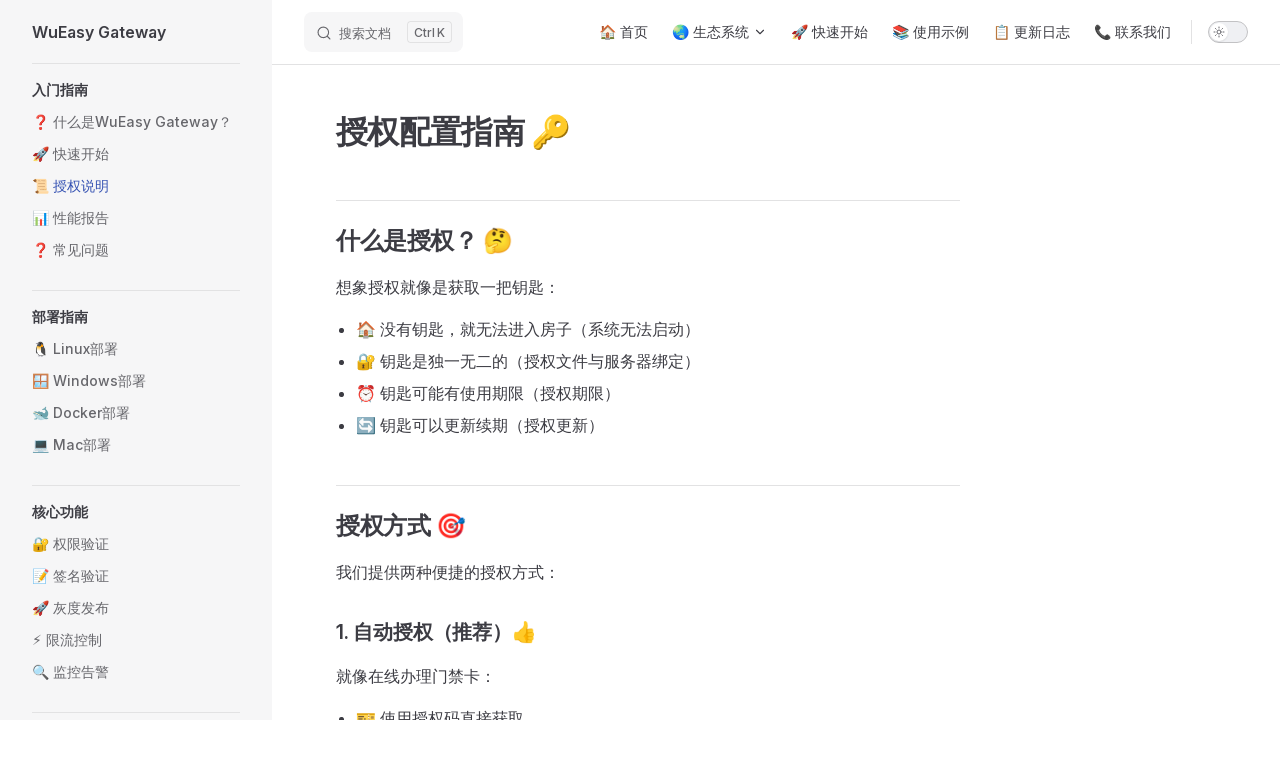

--- FILE ---
content_type: text/html
request_url: https://gateway.wueasy.com/guide/authorization.html
body_size: 10718
content:
<!DOCTYPE html>
<html lang="zh-Hans" dir="ltr">
  <head>
    <meta charset="utf-8">
    <meta name="viewport" content="width=device-width,initial-scale=1">
    <title>授权配置指南 🔑 | WuEasy Gateway | 企业级微服务网关</title>
    <meta name="description" content="WuEasy Gateway是基于Spring Cloud Gateway的企业级微服务网关，提供完善的安全防护、灰度发布、服务治理等功能，助力企业快速构建安全可靠的微服务架构。">
    <meta name="generator" content="VitePress v1.6.3">
    <link rel="preload stylesheet" href="/assets/style.D8VBwyiY.css" as="style">
    <link rel="preload stylesheet" href="/vp-icons.css" as="style">
    
    <script type="module" src="/assets/app.Lpvz37uU.js"></script>
    <link rel="preload" href="/assets/inter-roman-latin.Di8DUHzh.woff2" as="font" type="font/woff2" crossorigin="">
    <link rel="modulepreload" href="/assets/chunks/framework.D30IVGRC.js">
    <link rel="modulepreload" href="/assets/chunks/theme.Bn9ba5LL.js">
    <link rel="modulepreload" href="/assets/chunks/katex.rPiVaalG.js">
    <link rel="modulepreload" href="/assets/chunks/dagre-QXRM2OYR.DgA01ARg.js">
    <link rel="modulepreload" href="/assets/chunks/c4Diagram-7JAJQR3Y.CV4C57Ml.js">
    <link rel="modulepreload" href="/assets/chunks/flowDiagram-27HWSH3H.Cim_PoNs.js">
    <link rel="modulepreload" href="/assets/chunks/erDiagram-MVNNDQJ5.D6afNLos.js">
    <link rel="modulepreload" href="/assets/chunks/gitGraphDiagram-ISGV4O2Y.QTHTtAay.js">
    <link rel="modulepreload" href="/assets/chunks/ganttDiagram-ZCE2YOAT.q7ByT9Ur.js">
    <link rel="modulepreload" href="/assets/chunks/infoDiagram-SDLB2J7W.G6E6tvmt.js">
    <link rel="modulepreload" href="/assets/chunks/pieDiagram-OC6WZ2SS.B2R0TzmV.js">
    <link rel="modulepreload" href="/assets/chunks/quadrantDiagram-OT6RYTWY.B2U-5Bf_.js">
    <link rel="modulepreload" href="/assets/chunks/xychartDiagram-NJOKMNIP.CfANz3Em.js">
    <link rel="modulepreload" href="/assets/chunks/requirementDiagram-BKGUWIPO.CPugHthq.js">
    <link rel="modulepreload" href="/assets/chunks/sequenceDiagram-C4VUPXDP.DEpytXWs.js">
    <link rel="modulepreload" href="/assets/chunks/classDiagram-L266QK7U.iR5NUajl.js">
    <link rel="modulepreload" href="/assets/chunks/classDiagram-v2-JRWBCVM4.iR5NUajl.js">
    <link rel="modulepreload" href="/assets/chunks/stateDiagram-BVO7J4UH.DY_kVAor.js">
    <link rel="modulepreload" href="/assets/chunks/stateDiagram-v2-WR7QG3WR.DQbHz2o5.js">
    <link rel="modulepreload" href="/assets/chunks/journeyDiagram-D7A75E63.C4vwesY1.js">
    <link rel="modulepreload" href="/assets/chunks/timeline-definition-WOTUTIAU.DIRMmuo9.js">
    <link rel="modulepreload" href="/assets/chunks/mindmap-definition-7EJRZJGK.BC-5letu.js">
    <link rel="modulepreload" href="/assets/chunks/kanban-definition-4GR4SRK3.CkC7ZHRw.js">
    <link rel="modulepreload" href="/assets/chunks/sankeyDiagram-3MH5UGAL.BZ8sYSJX.js">
    <link rel="modulepreload" href="/assets/chunks/diagram-DHSB7DV3.DG7czSr2.js">
    <link rel="modulepreload" href="/assets/chunks/blockDiagram-5JUZGEFE.CJ2Ffw_H.js">
    <link rel="modulepreload" href="/assets/chunks/architectureDiagram-PQUH6ZAG.C4cre29O.js">
    <link rel="modulepreload" href="/assets/chunks/virtual_mermaid-config.CNZ5hNsk.js">
    <link rel="modulepreload" href="/assets/guide_authorization.md.Oye2XPOf.lean.js">
    <link rel="icon" href="/favicon.ico">
    <meta name="theme-color" content="#3eaf7c">
    <meta name="apple-mobile-web-app-capable" content="yes">
    <meta name="apple-mobile-web-app-status-bar-style" content="black">
    <meta name="msapplication-TileColor" content="#3eaf7c">
    <meta name="keywords" content="微服务网关,API网关,Spring Cloud Gateway,服务治理,安全防护,灰度发布,负载均衡,服务发现,WuEasy">
    <script>var _hmt=_hmt||[];(function(){var e=document.createElement("script");e.src="https://hm.baidu.com/hm.js?79d7925d17870266042f1b0177fc47aa";var t=document.getElementsByTagName("script")[0];t.parentNode.insertBefore(e,t)})();</script>
    <script id="check-dark-mode">(()=>{const e=localStorage.getItem("vitepress-theme-appearance")||"auto",a=window.matchMedia("(prefers-color-scheme: dark)").matches;(!e||e==="auto"?a:e==="dark")&&document.documentElement.classList.add("dark")})();</script>
    <script id="check-mac-os">document.documentElement.classList.toggle("mac",/Mac|iPhone|iPod|iPad/i.test(navigator.platform));</script>
  </head>
  <body>
    <div id="app"><div class="Layout" data-v-d8b57b2d><!--[--><!--]--><!--[--><span tabindex="-1" data-v-fcbfc0e0></span><a href="#VPContent" class="VPSkipLink visually-hidden" data-v-fcbfc0e0>Skip to content</a><!--]--><!----><header class="VPNav" data-v-d8b57b2d data-v-7ad780c2><div class="VPNavBar" data-v-7ad780c2 data-v-9fd4d1dd><div class="wrapper" data-v-9fd4d1dd><div class="container" data-v-9fd4d1dd><div class="title" data-v-9fd4d1dd><div class="VPNavBarTitle has-sidebar" data-v-9fd4d1dd data-v-9f43907a><a class="title" href="/" data-v-9f43907a><!--[--><!--]--><!----><span data-v-9f43907a>WuEasy Gateway</span><!--[--><!--]--></a></div></div><div class="content" data-v-9fd4d1dd><div class="content-body" data-v-9fd4d1dd><!--[--><!--]--><div class="VPNavBarSearch search" data-v-9fd4d1dd><!--[--><!----><div id="local-search"><button type="button" class="DocSearch DocSearch-Button" aria-label="搜索文档"><span class="DocSearch-Button-Container"><span class="vp-icon DocSearch-Search-Icon"></span><span class="DocSearch-Button-Placeholder">搜索文档</span></span><span class="DocSearch-Button-Keys"><kbd class="DocSearch-Button-Key"></kbd><kbd class="DocSearch-Button-Key">K</kbd></span></button></div><!--]--></div><nav aria-labelledby="main-nav-aria-label" class="VPNavBarMenu menu" data-v-9fd4d1dd data-v-afb2845e><span id="main-nav-aria-label" class="visually-hidden" data-v-afb2845e> Main Navigation </span><!--[--><!--[--><a class="VPLink link VPNavBarMenuLink" href="/" tabindex="0" data-v-afb2845e data-v-815115f5><!--[--><span data-v-815115f5>🏠 首页</span><!--]--></a><!--]--><!--[--><div class="VPFlyout VPNavBarMenuGroup" data-v-afb2845e data-v-bfe7971f><button type="button" class="button" aria-haspopup="true" aria-expanded="false" data-v-bfe7971f><span class="text" data-v-bfe7971f><!----><span data-v-bfe7971f>🌏 生态系统</span><span class="vpi-chevron-down text-icon" data-v-bfe7971f></span></span></button><div class="menu" data-v-bfe7971f><div class="VPMenu" data-v-bfe7971f data-v-20ed86d6><div class="items" data-v-20ed86d6><!--[--><!--[--><div class="VPMenuLink" data-v-20ed86d6 data-v-7eeeb2dc><a class="VPLink link vp-external-link-icon" href="https://go-gateway.wueasy.com" target="_blank" rel="noreferrer" data-v-7eeeb2dc><!--[--><span data-v-7eeeb2dc>通用网关</span><!--]--></a></div><!--]--><!--[--><div class="VPMenuLink" data-v-20ed86d6 data-v-7eeeb2dc><a class="VPLink link vp-external-link-icon" href="https://servlet.wueasy.com" target="_blank" rel="noreferrer" data-v-7eeeb2dc><!--[--><span data-v-7eeeb2dc>Java微服务</span><!--]--></a></div><!--]--><!--[--><div class="VPMenuLink" data-v-20ed86d6 data-v-7eeeb2dc><a class="VPLink link vp-external-link-icon" href="https://monitor.wueasy.com" target="_blank" rel="noreferrer" data-v-7eeeb2dc><!--[--><span data-v-7eeeb2dc>监控服务</span><!--]--></a></div><!--]--><!--[--><div class="VPMenuLink" data-v-20ed86d6 data-v-7eeeb2dc><a class="VPLink link vp-external-link-icon" href="https://file.wueasy.com" target="_blank" rel="noreferrer" data-v-7eeeb2dc><!--[--><span data-v-7eeeb2dc>文件服务</span><!--]--></a></div><!--]--><!--[--><div class="VPMenuLink" data-v-20ed86d6 data-v-7eeeb2dc><a class="VPLink link vp-external-link-icon" href="https://cert.wueasy.com" target="_blank" rel="noreferrer" data-v-7eeeb2dc><!--[--><span data-v-7eeeb2dc>证书服务</span><!--]--></a></div><!--]--><!--[--><div class="VPMenuLink" data-v-20ed86d6 data-v-7eeeb2dc><a class="VPLink link vp-external-link-icon" href="https://operation-log.wueasy.com" target="_blank" rel="noreferrer" data-v-7eeeb2dc><!--[--><span data-v-7eeeb2dc>操作日志服务</span><!--]--></a></div><!--]--><!--[--><div class="VPMenuLink" data-v-20ed86d6 data-v-7eeeb2dc><a class="VPLink link vp-external-link-icon" href="https://app-upgrade.wueasy.com" target="_blank" rel="noreferrer" data-v-7eeeb2dc><!--[--><span data-v-7eeeb2dc>应用升级服务</span><!--]--></a></div><!--]--><!--[--><div class="VPMenuLink" data-v-20ed86d6 data-v-7eeeb2dc><a class="VPLink link vp-external-link-icon" href="https://breakpoint.wueasy.com" target="_blank" rel="noreferrer" data-v-7eeeb2dc><!--[--><span data-v-7eeeb2dc>断点服务</span><!--]--></a></div><!--]--><!--[--><div class="VPMenuLink" data-v-20ed86d6 data-v-7eeeb2dc><a class="VPLink link vp-external-link-icon" href="https://admin.wueasy.com" target="_blank" rel="noreferrer" data-v-7eeeb2dc><!--[--><span data-v-7eeeb2dc>通用管理系统</span><!--]--></a></div><!--]--><!--]--></div><!--[--><!--]--></div></div></div><!--]--><!--[--><a class="VPLink link VPNavBarMenuLink" href="/guide/getting-started.html" tabindex="0" data-v-afb2845e data-v-815115f5><!--[--><span data-v-815115f5>🚀 快速开始</span><!--]--></a><!--]--><!--[--><a class="VPLink link VPNavBarMenuLink" href="/example/what.html" tabindex="0" data-v-afb2845e data-v-815115f5><!--[--><span data-v-815115f5>📚 使用示例</span><!--]--></a><!--]--><!--[--><a class="VPLink link VPNavBarMenuLink" href="/guide/changelog.html" tabindex="0" data-v-afb2845e data-v-815115f5><!--[--><span data-v-815115f5>📋 更新日志</span><!--]--></a><!--]--><!--[--><a class="VPLink link vp-external-link-icon VPNavBarMenuLink" href="https://www.wueasy.com/about.html" target="_blank" rel="noreferrer" tabindex="0" data-v-afb2845e data-v-815115f5><!--[--><span data-v-815115f5>📞 联系我们</span><!--]--></a><!--]--><!--]--></nav><!----><div class="VPNavBarAppearance appearance" data-v-9fd4d1dd data-v-3f90c1a5><button class="VPSwitch VPSwitchAppearance" type="button" role="switch" title aria-checked="false" data-v-3f90c1a5 data-v-be9742d9 data-v-b4ccac88><span class="check" data-v-b4ccac88><span class="icon" data-v-b4ccac88><!--[--><span class="vpi-sun sun" data-v-be9742d9></span><span class="vpi-moon moon" data-v-be9742d9></span><!--]--></span></span></button></div><!----><div class="VPFlyout VPNavBarExtra extra" data-v-9fd4d1dd data-v-f953d92f data-v-bfe7971f><button type="button" class="button" aria-haspopup="true" aria-expanded="false" aria-label="extra navigation" data-v-bfe7971f><span class="vpi-more-horizontal icon" data-v-bfe7971f></span></button><div class="menu" data-v-bfe7971f><div class="VPMenu" data-v-bfe7971f data-v-20ed86d6><!----><!--[--><!--[--><!----><div class="group" data-v-f953d92f><div class="item appearance" data-v-f953d92f><p class="label" data-v-f953d92f>外观</p><div class="appearance-action" data-v-f953d92f><button class="VPSwitch VPSwitchAppearance" type="button" role="switch" title aria-checked="false" data-v-f953d92f data-v-be9742d9 data-v-b4ccac88><span class="check" data-v-b4ccac88><span class="icon" data-v-b4ccac88><!--[--><span class="vpi-sun sun" data-v-be9742d9></span><span class="vpi-moon moon" data-v-be9742d9></span><!--]--></span></span></button></div></div></div><!----><!--]--><!--]--></div></div></div><!--[--><!--]--><button type="button" class="VPNavBarHamburger hamburger" aria-label="mobile navigation" aria-expanded="false" aria-controls="VPNavScreen" data-v-9fd4d1dd data-v-6bee1efd><span class="container" data-v-6bee1efd><span class="top" data-v-6bee1efd></span><span class="middle" data-v-6bee1efd></span><span class="bottom" data-v-6bee1efd></span></span></button></div></div></div></div><div class="divider" data-v-9fd4d1dd><div class="divider-line" data-v-9fd4d1dd></div></div></div><!----></header><div class="VPLocalNav has-sidebar empty" data-v-d8b57b2d data-v-2488c25a><div class="container" data-v-2488c25a><button class="menu" aria-expanded="false" aria-controls="VPSidebarNav" data-v-2488c25a><span class="vpi-align-left menu-icon" data-v-2488c25a></span><span class="menu-text" data-v-2488c25a>菜单</span></button><div class="VPLocalNavOutlineDropdown" style="--vp-vh:0px;" data-v-2488c25a data-v-6b867909><button data-v-6b867909>返回顶部</button><!----></div></div></div><aside class="VPSidebar" data-v-d8b57b2d data-v-42c4c606><div class="curtain" data-v-42c4c606></div><nav class="nav" id="VPSidebarNav" aria-labelledby="sidebar-aria-label" tabindex="-1" data-v-42c4c606><span class="visually-hidden" id="sidebar-aria-label" data-v-42c4c606> Sidebar Navigation </span><!--[--><!--]--><!--[--><div class="no-transition group" data-v-51288d80><section class="VPSidebarItem level-0 has-active" data-v-51288d80 data-v-0009425e><div class="item" role="button" tabindex="0" data-v-0009425e><div class="indicator" data-v-0009425e></div><h2 class="text" data-v-0009425e>入门指南</h2><!----></div><div class="items" data-v-0009425e><!--[--><div class="VPSidebarItem level-1 is-link" data-v-0009425e data-v-0009425e><div class="item" data-v-0009425e><div class="indicator" data-v-0009425e></div><a class="VPLink link link" href="/guide/what.html" data-v-0009425e><!--[--><p class="text" data-v-0009425e>❓ 什么是WuEasy Gateway？</p><!--]--></a><!----></div><!----></div><div class="VPSidebarItem level-1 is-link" data-v-0009425e data-v-0009425e><div class="item" data-v-0009425e><div class="indicator" data-v-0009425e></div><a class="VPLink link link" href="/guide/getting-started.html" data-v-0009425e><!--[--><p class="text" data-v-0009425e>🚀 快速开始</p><!--]--></a><!----></div><!----></div><div class="VPSidebarItem level-1 is-link" data-v-0009425e data-v-0009425e><div class="item" data-v-0009425e><div class="indicator" data-v-0009425e></div><a class="VPLink link link" href="/guide/authorization.html" data-v-0009425e><!--[--><p class="text" data-v-0009425e>📜 授权说明</p><!--]--></a><!----></div><!----></div><div class="VPSidebarItem level-1 is-link" data-v-0009425e data-v-0009425e><div class="item" data-v-0009425e><div class="indicator" data-v-0009425e></div><a class="VPLink link link" href="/guide/report.html" data-v-0009425e><!--[--><p class="text" data-v-0009425e>📊 性能报告</p><!--]--></a><!----></div><!----></div><div class="VPSidebarItem level-1 is-link" data-v-0009425e data-v-0009425e><div class="item" data-v-0009425e><div class="indicator" data-v-0009425e></div><a class="VPLink link link" href="/guide/faq/faq.html" data-v-0009425e><!--[--><p class="text" data-v-0009425e>❓ 常见问题</p><!--]--></a><!----></div><!----></div><!--]--></div></section></div><div class="no-transition group" data-v-51288d80><section class="VPSidebarItem level-0" data-v-51288d80 data-v-0009425e><div class="item" role="button" tabindex="0" data-v-0009425e><div class="indicator" data-v-0009425e></div><h2 class="text" data-v-0009425e>部署指南</h2><!----></div><div class="items" data-v-0009425e><!--[--><div class="VPSidebarItem level-1 is-link" data-v-0009425e data-v-0009425e><div class="item" data-v-0009425e><div class="indicator" data-v-0009425e></div><a class="VPLink link link" href="/guide/linux.html" data-v-0009425e><!--[--><p class="text" data-v-0009425e>🐧 Linux部署</p><!--]--></a><!----></div><!----></div><div class="VPSidebarItem level-1 is-link" data-v-0009425e data-v-0009425e><div class="item" data-v-0009425e><div class="indicator" data-v-0009425e></div><a class="VPLink link link" href="/guide/windows.html" data-v-0009425e><!--[--><p class="text" data-v-0009425e>🪟 Windows部署</p><!--]--></a><!----></div><!----></div><div class="VPSidebarItem level-1 is-link" data-v-0009425e data-v-0009425e><div class="item" data-v-0009425e><div class="indicator" data-v-0009425e></div><a class="VPLink link link" href="/guide/docker.html" data-v-0009425e><!--[--><p class="text" data-v-0009425e>🐋 Docker部署</p><!--]--></a><!----></div><!----></div><div class="VPSidebarItem level-1 is-link" data-v-0009425e data-v-0009425e><div class="item" data-v-0009425e><div class="indicator" data-v-0009425e></div><a class="VPLink link link" href="/guide/mac.html" data-v-0009425e><!--[--><p class="text" data-v-0009425e>💻 Mac部署</p><!--]--></a><!----></div><!----></div><!--]--></div></section></div><div class="no-transition group" data-v-51288d80><section class="VPSidebarItem level-0" data-v-51288d80 data-v-0009425e><div class="item" role="button" tabindex="0" data-v-0009425e><div class="indicator" data-v-0009425e></div><h2 class="text" data-v-0009425e>核心功能</h2><!----></div><div class="items" data-v-0009425e><!--[--><div class="VPSidebarItem level-1 is-link" data-v-0009425e data-v-0009425e><div class="item" data-v-0009425e><div class="indicator" data-v-0009425e></div><a class="VPLink link link" href="/guide/filter/session.html" data-v-0009425e><!--[--><p class="text" data-v-0009425e>🔐 权限验证</p><!--]--></a><!----></div><!----></div><div class="VPSidebarItem level-1 is-link" data-v-0009425e data-v-0009425e><div class="item" data-v-0009425e><div class="indicator" data-v-0009425e></div><a class="VPLink link link" href="/guide/filter/merchant.html" data-v-0009425e><!--[--><p class="text" data-v-0009425e>📝 签名验证</p><!--]--></a><!----></div><!----></div><div class="VPSidebarItem level-1 is-link" data-v-0009425e data-v-0009425e><div class="item" data-v-0009425e><div class="indicator" data-v-0009425e></div><a class="VPLink link link" href="/guide/filter/gray.html" data-v-0009425e><!--[--><p class="text" data-v-0009425e>🚀 灰度发布</p><!--]--></a><!----></div><!----></div><div class="VPSidebarItem level-1 is-link" data-v-0009425e data-v-0009425e><div class="item" data-v-0009425e><div class="indicator" data-v-0009425e></div><a class="VPLink link link" href="/guide/filter/sentinel.html" data-v-0009425e><!--[--><p class="text" data-v-0009425e>⚡ 限流控制</p><!--]--></a><!----></div><!----></div><div class="VPSidebarItem level-1 is-link" data-v-0009425e data-v-0009425e><div class="item" data-v-0009425e><div class="indicator" data-v-0009425e></div><a class="VPLink link link" href="/guide/metrics.html" data-v-0009425e><!--[--><p class="text" data-v-0009425e>🔍 监控告警</p><!--]--></a><!----></div><!----></div><!--]--></div></section></div><div class="no-transition group" data-v-51288d80><section class="VPSidebarItem level-0" data-v-51288d80 data-v-0009425e><div class="item" role="button" tabindex="0" data-v-0009425e><div class="indicator" data-v-0009425e></div><h2 class="text" data-v-0009425e>安全防护</h2><!----></div><div class="items" data-v-0009425e><!--[--><div class="VPSidebarItem level-1 is-link" data-v-0009425e data-v-0009425e><div class="item" data-v-0009425e><div class="indicator" data-v-0009425e></div><a class="VPLink link link" href="/guide/filter/referer.html" data-v-0009425e><!--[--><p class="text" data-v-0009425e>🛡️ 来源校验</p><!--]--></a><!----></div><!----></div><div class="VPSidebarItem level-1 is-link" data-v-0009425e data-v-0009425e><div class="item" data-v-0009425e><div class="indicator" data-v-0009425e></div><a class="VPLink link link" href="/guide/filter/ip.html" data-v-0009425e><!--[--><p class="text" data-v-0009425e>🔒 IP访问控制</p><!--]--></a><!----></div><!----></div><div class="VPSidebarItem level-1 is-link" data-v-0009425e data-v-0009425e><div class="item" data-v-0009425e><div class="indicator" data-v-0009425e></div><a class="VPLink link link" href="/guide/filter/secondary-verify.html" data-v-0009425e><!--[--><p class="text" data-v-0009425e>🔑 双重认证</p><!--]--></a><!----></div><!----></div><div class="VPSidebarItem level-1 is-link" data-v-0009425e data-v-0009425e><div class="item" data-v-0009425e><div class="indicator" data-v-0009425e></div><a class="VPLink link link" href="/guide/filter/captcha.html" data-v-0009425e><!--[--><p class="text" data-v-0009425e>🎯 验证码校验</p><!--]--></a><!----></div><!----></div><div class="VPSidebarItem level-1 is-link" data-v-0009425e data-v-0009425e><div class="item" data-v-0009425e><div class="indicator" data-v-0009425e></div><a class="VPLink link link" href="/guide/filter/sql.html" data-v-0009425e><!--[--><p class="text" data-v-0009425e>🛡️ SQL防注入</p><!--]--></a><!----></div><!----></div><div class="VPSidebarItem level-1 is-link" data-v-0009425e data-v-0009425e><div class="item" data-v-0009425e><div class="indicator" data-v-0009425e></div><a class="VPLink link link" href="/guide/filter/xss.html" data-v-0009425e><!--[--><p class="text" data-v-0009425e>🔐 XSS防护</p><!--]--></a><!----></div><!----></div><div class="VPSidebarItem level-1 is-link" data-v-0009425e data-v-0009425e><div class="item" data-v-0009425e><div class="indicator" data-v-0009425e></div><a class="VPLink link link" href="/guide/filter/user-agent.html" data-v-0009425e><!--[--><p class="text" data-v-0009425e>🛡️ User-Agent校验</p><!--]--></a><!----></div><!----></div><div class="VPSidebarItem level-1 is-link" data-v-0009425e data-v-0009425e><div class="item" data-v-0009425e><div class="indicator" data-v-0009425e></div><a class="VPLink link link" href="/guide/filter/token-transform.html" data-v-0009425e><!--[--><p class="text" data-v-0009425e>🔄 令牌转换</p><!--]--></a><!----></div><!----></div><div class="VPSidebarItem level-1 is-link" data-v-0009425e data-v-0009425e><div class="item" data-v-0009425e><div class="indicator" data-v-0009425e></div><a class="VPLink link link" href="/guide/filter/request-decrypt.html" data-v-0009425e><!--[--><p class="text" data-v-0009425e>🔒 请求加密</p><!--]--></a><!----></div><!----></div><div class="VPSidebarItem level-1 is-link" data-v-0009425e data-v-0009425e><div class="item" data-v-0009425e><div class="indicator" data-v-0009425e></div><a class="VPLink link link" href="/guide/filter/response-encrypt.html" data-v-0009425e><!--[--><p class="text" data-v-0009425e>🔐 响应加密</p><!--]--></a><!----></div><!----></div><div class="VPSidebarItem level-1 is-link" data-v-0009425e data-v-0009425e><div class="item" data-v-0009425e><div class="indicator" data-v-0009425e></div><a class="VPLink link link" href="/guide/filter/idempotent.html" data-v-0009425e><!--[--><p class="text" data-v-0009425e>⚡ 幂等控制</p><!--]--></a><!----></div><!----></div><!--]--></div></section></div><div class="no-transition group" data-v-51288d80><section class="VPSidebarItem level-0" data-v-51288d80 data-v-0009425e><div class="item" role="button" tabindex="0" data-v-0009425e><div class="indicator" data-v-0009425e></div><h2 class="text" data-v-0009425e>高级特性</h2><!----></div><div class="items" data-v-0009425e><!--[--><div class="VPSidebarItem level-1 is-link" data-v-0009425e data-v-0009425e><div class="item" data-v-0009425e><div class="indicator" data-v-0009425e></div><a class="VPLink link link" href="/guide/filter/custom-ip.html" data-v-0009425e><!--[--><p class="text" data-v-0009425e>🔍 IP获取配置</p><!--]--></a><!----></div><!----></div><div class="VPSidebarItem level-1 is-link" data-v-0009425e data-v-0009425e><div class="item" data-v-0009425e><div class="indicator" data-v-0009425e></div><a class="VPLink link link" href="/guide/filter/check.html" data-v-0009425e><!--[--><p class="text" data-v-0009425e>🩺 健康检查</p><!--]--></a><!----></div><!----></div><div class="VPSidebarItem level-1 is-link" data-v-0009425e data-v-0009425e><div class="item" data-v-0009425e><div class="indicator" data-v-0009425e></div><a class="VPLink link link" href="/guide/loadbalancer.html" data-v-0009425e><!--[--><p class="text" data-v-0009425e>⚖️ 负载均衡</p><!--]--></a><!----></div><!----></div><div class="VPSidebarItem level-1 is-link" data-v-0009425e data-v-0009425e><div class="item" data-v-0009425e><div class="indicator" data-v-0009425e></div><a class="VPLink link link" href="/guide/i18n.html" data-v-0009425e><!--[--><p class="text" data-v-0009425e>🌍 国际化</p><!--]--></a><!----></div><!----></div><div class="VPSidebarItem level-1 is-link" data-v-0009425e data-v-0009425e><div class="item" data-v-0009425e><div class="indicator" data-v-0009425e></div><a class="VPLink link link" href="/guide/pool.html" data-v-0009425e><!--[--><p class="text" data-v-0009425e>🔌 连接池</p><!--]--></a><!----></div><!----></div><div class="VPSidebarItem level-1 is-link" data-v-0009425e data-v-0009425e><div class="item" data-v-0009425e><div class="indicator" data-v-0009425e></div><a class="VPLink link link" href="/guide/nacos.html" data-v-0009425e><!--[--><p class="text" data-v-0009425e>⚙️ 配置中心</p><!--]--></a><!----></div><!----></div><div class="VPSidebarItem level-1 is-link" data-v-0009425e data-v-0009425e><div class="item" data-v-0009425e><div class="indicator" data-v-0009425e></div><a class="VPLink link link" href="/guide/state.html" data-v-0009425e><!--[--><p class="text" data-v-0009425e>📋 状态码</p><!--]--></a><!----></div><!----></div><div class="VPSidebarItem level-1 is-link" data-v-0009425e data-v-0009425e><div class="item" data-v-0009425e><div class="indicator" data-v-0009425e></div><a class="VPLink link link" href="/guide/cors.html" data-v-0009425e><!--[--><p class="text" data-v-0009425e>🌐 跨域配置</p><!--]--></a><!----></div><!----></div><div class="VPSidebarItem level-1 is-link" data-v-0009425e data-v-0009425e><div class="item" data-v-0009425e><div class="indicator" data-v-0009425e></div><a class="VPLink link link" href="/guide/filter/senior.html" data-v-0009425e><!--[--><p class="text" data-v-0009425e>📚 高级指南</p><!--]--></a><!----></div><!----></div><div class="VPSidebarItem level-1 is-link" data-v-0009425e data-v-0009425e><div class="item" data-v-0009425e><div class="indicator" data-v-0009425e></div><a class="VPLink link link" href="/guide/duration.html" data-v-0009425e><!--[--><p class="text" data-v-0009425e>⏱️ 过期配置</p><!--]--></a><!----></div><!----></div><div class="VPSidebarItem level-1 is-link" data-v-0009425e data-v-0009425e><div class="item" data-v-0009425e><div class="indicator" data-v-0009425e></div><a class="VPLink link link" href="/guide/url-rule.html" data-v-0009425e><!--[--><p class="text" data-v-0009425e>🎯 URL规则</p><!--]--></a><!----></div><!----></div><div class="VPSidebarItem level-1 is-link" data-v-0009425e data-v-0009425e><div class="item" data-v-0009425e><div class="indicator" data-v-0009425e></div><a class="VPLink link link" href="/guide/regexp.html" data-v-0009425e><!--[--><p class="text" data-v-0009425e>📝 正则表达式</p><!--]--></a><!----></div><!----></div><div class="VPSidebarItem level-1 is-link" data-v-0009425e data-v-0009425e><div class="item" data-v-0009425e><div class="indicator" data-v-0009425e></div><a class="VPLink link link" href="/guide/variable.html" data-v-0009425e><!--[--><p class="text" data-v-0009425e>🔧 环境变量</p><!--]--></a><!----></div><!----></div><!--]--></div></section></div><!--]--><!--[--><!--]--></nav></aside><div class="VPContent has-sidebar" id="VPContent" data-v-d8b57b2d data-v-9a6c75ad><div class="VPDoc has-sidebar has-aside" data-v-9a6c75ad data-v-e6f2a212><!--[--><!--]--><div class="container" data-v-e6f2a212><div class="aside" data-v-e6f2a212><div class="aside-curtain" data-v-e6f2a212></div><div class="aside-container" data-v-e6f2a212><div class="aside-content" data-v-e6f2a212><div class="VPDocAside" data-v-e6f2a212 data-v-cb998dce><!--[--><!--]--><!--[--><!--]--><nav aria-labelledby="doc-outline-aria-label" class="VPDocAsideOutline" data-v-cb998dce data-v-f610f197><div class="content" data-v-f610f197><div class="outline-marker" data-v-f610f197></div><div aria-level="2" class="outline-title" id="doc-outline-aria-label" role="heading" data-v-f610f197>页面导航</div><ul class="VPDocOutlineItem root" data-v-f610f197 data-v-53c99d69><!--[--><!--]--></ul></div></nav><!--[--><!--]--><div class="spacer" data-v-cb998dce></div><!--[--><!--]--><!----><!--[--><!--]--><!--[--><!--]--></div></div></div></div><div class="content" data-v-e6f2a212><div class="content-container" data-v-e6f2a212><!--[--><!--]--><main class="main" data-v-e6f2a212><div style="position:relative;" class="vp-doc _guide_authorization" data-v-e6f2a212><div><h1 id="授权配置指南-🔑" tabindex="-1">授权配置指南 🔑 <a class="header-anchor" href="#授权配置指南-🔑" aria-label="Permalink to &quot;授权配置指南 🔑&quot;">​</a></h1><h2 id="什么是授权-🤔" tabindex="-1">什么是授权？ 🤔 <a class="header-anchor" href="#什么是授权-🤔" aria-label="Permalink to &quot;什么是授权？ 🤔&quot;">​</a></h2><p>想象授权就像是获取一把钥匙：</p><ul><li>🏠 没有钥匙，就无法进入房子（系统无法启动）</li><li>🔐 钥匙是独一无二的（授权文件与服务器绑定）</li><li>⏰ 钥匙可能有使用期限（授权期限）</li><li>🔄 钥匙可以更新续期（授权更新）</li></ul><h2 id="授权方式-🎯" tabindex="-1">授权方式 🎯 <a class="header-anchor" href="#授权方式-🎯" aria-label="Permalink to &quot;授权方式 🎯&quot;">​</a></h2><p>我们提供两种便捷的授权方式：</p><h3 id="_1-自动授权-推荐-👍" tabindex="-1">1. 自动授权（推荐）👍 <a class="header-anchor" href="#_1-自动授权-推荐-👍" aria-label="Permalink to &quot;1. 自动授权（推荐）👍&quot;">​</a></h3><p>就像在线办理门禁卡：</p><ul><li>🎫 使用授权码直接获取</li><li>⚡ 快速便捷</li><li>🤖 全程自动化</li></ul><h3 id="_2-手动授权-✋" tabindex="-1">2. 手动授权 ✋ <a class="header-anchor" href="#_2-手动授权-✋" aria-label="Permalink to &quot;2. 手动授权 ✋&quot;">​</a></h3><p>类似于人工办理：</p><ul><li>📝 需要提供服务器信息</li><li>👨‍💼 人工处理</li><li>📬 等待授权文件</li></ul><h2 id="授权工具下载-💾" tabindex="-1">授权工具下载 💾 <a class="header-anchor" href="#授权工具下载-💾" aria-label="Permalink to &quot;授权工具下载 💾&quot;">​</a></h2><h3 id="方式一-快速脚本下载-推荐-👍" tabindex="-1">方式一：快速脚本下载（推荐）👍 <a class="header-anchor" href="#方式一-快速脚本下载-推荐-👍" aria-label="Permalink to &quot;方式一：快速脚本下载（推荐）👍&quot;">​</a></h3><p>我们提供了便捷的脚本，可以自动下载并更新到最新版本的授权工具：</p><p>Windows系统：</p><div class="language-bash vp-adaptive-theme"><button title="Copy Code" class="copy"></button><span class="lang">bash</span><pre class="shiki shiki-themes github-light github-dark vp-code" tabindex="0"><code><span class="line"><span style="--shiki-light:#6A737D;--shiki-dark:#6A737D;"># 方式1：直接在浏览器下载脚本</span></span>
<span class="line"><span style="--shiki-light:#6F42C1;--shiki-dark:#B392F0;">下载地址：https://software.wueasy.com/authorize/authorize.bat</span></span>
<span class="line"></span>
<span class="line"><span style="--shiki-light:#6A737D;--shiki-dark:#6A737D;"># 方式2：使用命令行下载</span></span>
<span class="line"><span style="--shiki-light:#6F42C1;--shiki-dark:#B392F0;">curl</span><span style="--shiki-light:#005CC5;--shiki-dark:#79B8FF;"> -o</span><span style="--shiki-light:#032F62;--shiki-dark:#9ECBFF;"> authorize.bat</span><span style="--shiki-light:#032F62;--shiki-dark:#9ECBFF;"> https://software.wueasy.com/authorize/authorize.bat</span></span>
<span class="line"><span style="--shiki-light:#6A737D;--shiki-dark:#6A737D;"># 运行脚本</span></span>
<span class="line"><span style="--shiki-light:#6F42C1;--shiki-dark:#B392F0;">authorize.bat</span></span></code></pre></div><p>Linux/Mac系统：</p><div class="language-bash vp-adaptive-theme"><button title="Copy Code" class="copy"></button><span class="lang">bash</span><pre class="shiki shiki-themes github-light github-dark vp-code" tabindex="0"><code><span class="line"><span style="--shiki-light:#6A737D;--shiki-dark:#6A737D;"># 方式1：直接下载并执行</span></span>
<span class="line"><span style="--shiki-light:#6F42C1;--shiki-dark:#B392F0;">curl</span><span style="--shiki-light:#005CC5;--shiki-dark:#79B8FF;"> -fsSL</span><span style="--shiki-light:#032F62;--shiki-dark:#9ECBFF;"> https://software.wueasy.com/authorize/authorize.sh</span><span style="--shiki-light:#D73A49;--shiki-dark:#F97583;"> |</span><span style="--shiki-light:#6F42C1;--shiki-dark:#B392F0;"> sh</span></span>
<span class="line"></span>
<span class="line"><span style="--shiki-light:#6A737D;--shiki-dark:#6A737D;"># 方式2：下载后执行</span></span>
<span class="line"><span style="--shiki-light:#6F42C1;--shiki-dark:#B392F0;">curl</span><span style="--shiki-light:#005CC5;--shiki-dark:#79B8FF;"> -o</span><span style="--shiki-light:#032F62;--shiki-dark:#9ECBFF;"> authorize.sh</span><span style="--shiki-light:#032F62;--shiki-dark:#9ECBFF;"> https://software.wueasy.com/authorize/authorize.sh</span></span>
<span class="line"><span style="--shiki-light:#6F42C1;--shiki-dark:#B392F0;">chmod</span><span style="--shiki-light:#032F62;--shiki-dark:#9ECBFF;"> +x</span><span style="--shiki-light:#032F62;--shiki-dark:#9ECBFF;"> authorize.sh</span></span>
<span class="line"><span style="--shiki-light:#6F42C1;--shiki-dark:#B392F0;">./authorize.sh</span></span></code></pre></div><div class="tip custom-block"><p class="custom-block-title">脚本功能说明</p><p>脚本会自动：</p><ol><li>检测系统类型和架构</li><li>下载对应版本的授权工具</li><li>设置正确的执行权限</li><li>保持工具为最新版本</li></ol></div><h3 id="方式二-手动下载" tabindex="-1">方式二：手动下载 <a class="header-anchor" href="#方式二-手动下载" aria-label="Permalink to &quot;方式二：手动下载&quot;">​</a></h3><div class="tip custom-block"><p class="custom-block-title">架构选择说明</p><p>根据您的系统处理器类型选择对应的版本：</p><ul><li><strong>AMD64架构</strong>：适用于Intel或AMD处理器</li><li><strong>ARM64架构</strong>：适用于飞腾、鲲鹏等ARM处理器</li></ul><p>可以通过以下命令查看系统架构：</p><div class="language-bash vp-adaptive-theme"><button title="Copy Code" class="copy"></button><span class="lang">bash</span><pre class="shiki shiki-themes github-light github-dark vp-code" tabindex="0"><code><span class="line"><span style="--shiki-light:#6A737D;--shiki-dark:#6A737D;"># Linux系统</span></span>
<span class="line"><span style="--shiki-light:#6F42C1;--shiki-dark:#B392F0;">uname</span><span style="--shiki-light:#005CC5;--shiki-dark:#79B8FF;"> -m</span></span>
<span class="line"></span>
<span class="line"><span style="--shiki-light:#6A737D;--shiki-dark:#6A737D;"># Docker环境</span></span>
<span class="line"><span style="--shiki-light:#6F42C1;--shiki-dark:#B392F0;">docker</span><span style="--shiki-light:#032F62;--shiki-dark:#9ECBFF;"> info</span><span style="--shiki-light:#D73A49;--shiki-dark:#F97583;"> |</span><span style="--shiki-light:#6F42C1;--shiki-dark:#B392F0;"> grep</span><span style="--shiki-light:#032F62;--shiki-dark:#9ECBFF;"> &quot;Architecture&quot;</span></span></code></pre></div></div><h4 id="windows系统" tabindex="-1">Windows系统 <a class="header-anchor" href="#windows系统" aria-label="Permalink to &quot;Windows系统&quot;">​</a></h4><div class="language-bash vp-adaptive-theme"><button title="Copy Code" class="copy"></button><span class="lang">bash</span><pre class="shiki shiki-themes github-light github-dark vp-code" tabindex="0"><code><span class="line"><span style="--shiki-light:#6F42C1;--shiki-dark:#B392F0;">下载地址：https://software.wueasy.com/authorize/authorize_tools_win64.exe</span></span></code></pre></div><h4 id="linux系统" tabindex="-1">Linux系统 <a class="header-anchor" href="#linux系统" aria-label="Permalink to &quot;Linux系统&quot;">​</a></h4><p>AMD64架构（适用于Intel/AMD处理器）：</p><div class="language-bash vp-adaptive-theme"><button title="Copy Code" class="copy"></button><span class="lang">bash</span><pre class="shiki shiki-themes github-light github-dark vp-code" tabindex="0"><code><span class="line"><span style="--shiki-light:#6F42C1;--shiki-dark:#B392F0;">下载地址：https://software.wueasy.com/authorize/authorize_tools_linux_amd64</span></span></code></pre></div><p>ARM64架构（适用于ARM处理器）：</p><div class="language-bash vp-adaptive-theme"><button title="Copy Code" class="copy"></button><span class="lang">bash</span><pre class="shiki shiki-themes github-light github-dark vp-code" tabindex="0"><code><span class="line"><span style="--shiki-light:#6F42C1;--shiki-dark:#B392F0;">下载地址：https://software.wueasy.com/authorize/authorize_tools_linux_arm64</span></span></code></pre></div><h4 id="mac系统" tabindex="-1">Mac系统 <a class="header-anchor" href="#mac系统" aria-label="Permalink to &quot;Mac系统&quot;">​</a></h4><p>AMD64架构（适用于Intel/AMD处理器）：</p><div class="language-bash vp-adaptive-theme"><button title="Copy Code" class="copy"></button><span class="lang">bash</span><pre class="shiki shiki-themes github-light github-dark vp-code" tabindex="0"><code><span class="line"><span style="--shiki-light:#6F42C1;--shiki-dark:#B392F0;">下载地址：https://software.wueasy.com/authorize/authorize_tools_mac_amd64</span></span></code></pre></div><p>ARM64架构（适用于Apple M系列芯片）：</p><div class="language-bash vp-adaptive-theme"><button title="Copy Code" class="copy"></button><span class="lang">bash</span><pre class="shiki shiki-themes github-light github-dark vp-code" tabindex="0"><code><span class="line"><span style="--shiki-light:#6F42C1;--shiki-dark:#B392F0;">下载地址：https://software.wueasy.com/authorize/authorize_tools_mac_arm64</span></span></code></pre></div><h2 id="快速授权指南-🚀" tabindex="-1">快速授权指南 🚀 <a class="header-anchor" href="#快速授权指南-🚀" aria-label="Permalink to &quot;快速授权指南 🚀&quot;">​</a></h2><h3 id="方式一-自动授权-推荐" tabindex="-1">方式一：自动授权（推荐） <a class="header-anchor" href="#方式一-自动授权-推荐" aria-label="Permalink to &quot;方式一：自动授权（推荐）&quot;">​</a></h3><h4 id="_1-体验版授权码" tabindex="-1">1. 体验版授权码 <a class="header-anchor" href="#_1-体验版授权码" aria-label="Permalink to &quot;1. 体验版授权码&quot;">​</a></h4><p>免费体验一个月（每台服务器仅可使用一次）：</p><table tabindex="0"><thead><tr><th>产品类型</th><th>授权码</th></tr></thead><tbody><tr><td>通用网关</td><td><code>fe3f206e5902db56c94fc11119985ee4</code></td></tr><tr><td>自动接口服务</td><td><code>a07eab5874b14ff97fc1e35e0bb00b0e</code></td></tr><tr><td>ETL XXLJOB服务</td><td><code>275fb0e3e99e07c409972269346c505c</code></td></tr></tbody></table><h4 id="_2-生成授权文件" tabindex="-1">2. 生成授权文件 <a class="header-anchor" href="#_2-生成授权文件" aria-label="Permalink to &quot;2. 生成授权文件&quot;">​</a></h4><p>Windows 系统：</p><div class="language-bash vp-adaptive-theme"><button title="Copy Code" class="copy"></button><span class="lang">bash</span><pre class="shiki shiki-themes github-light github-dark vp-code" tabindex="0"><code><span class="line"><span style="--shiki-light:#6A737D;--shiki-dark:#6A737D;"># 打开命令提示符(cmd)</span></span>
<span class="line"><span style="--shiki-light:#6F42C1;--shiki-dark:#B392F0;">authorize_tools_win64.exe</span><span style="--shiki-light:#005CC5;--shiki-dark:#79B8FF;"> -auto</span><span style="--shiki-light:#005CC5;--shiki-dark:#79B8FF;"> -code</span><span style="--shiki-light:#032F62;--shiki-dark:#9ECBFF;"> 您的授权码</span></span></code></pre></div><p>Linux系统：</p><div class="language-bash vp-adaptive-theme"><button title="Copy Code" class="copy"></button><span class="lang">bash</span><pre class="shiki shiki-themes github-light github-dark vp-code" tabindex="0"><code><span class="line"><span style="--shiki-light:#6A737D;--shiki-dark:#6A737D;"># Intel/AMD处理器</span></span>
<span class="line"><span style="--shiki-light:#6F42C1;--shiki-dark:#B392F0;">chmod</span><span style="--shiki-light:#032F62;--shiki-dark:#9ECBFF;"> u+x</span><span style="--shiki-light:#032F62;--shiki-dark:#9ECBFF;"> authorize_tools_linux_amd64</span></span>
<span class="line"><span style="--shiki-light:#6F42C1;--shiki-dark:#B392F0;">./authorize_tools_linux_amd64</span><span style="--shiki-light:#005CC5;--shiki-dark:#79B8FF;"> -auto</span><span style="--shiki-light:#005CC5;--shiki-dark:#79B8FF;"> -code</span><span style="--shiki-light:#032F62;--shiki-dark:#9ECBFF;"> 您的授权码</span></span></code></pre></div><div class="language-bash vp-adaptive-theme"><button title="Copy Code" class="copy"></button><span class="lang">bash</span><pre class="shiki shiki-themes github-light github-dark vp-code" tabindex="0"><code><span class="line"><span style="--shiki-light:#6A737D;--shiki-dark:#6A737D;"># 飞腾/鲲鹏等ARM处理器</span></span>
<span class="line"><span style="--shiki-light:#6F42C1;--shiki-dark:#B392F0;">chmod</span><span style="--shiki-light:#032F62;--shiki-dark:#9ECBFF;"> u+x</span><span style="--shiki-light:#032F62;--shiki-dark:#9ECBFF;"> authorize_tools_linux_arm64</span></span>
<span class="line"><span style="--shiki-light:#6F42C1;--shiki-dark:#B392F0;">./authorize_tools_linux_arm64</span><span style="--shiki-light:#005CC5;--shiki-dark:#79B8FF;"> -auto</span><span style="--shiki-light:#005CC5;--shiki-dark:#79B8FF;"> -code</span><span style="--shiki-light:#032F62;--shiki-dark:#9ECBFF;"> 您的授权码</span></span></code></pre></div><p>Mac系统：</p><div class="language-bash vp-adaptive-theme"><button title="Copy Code" class="copy"></button><span class="lang">bash</span><pre class="shiki shiki-themes github-light github-dark vp-code" tabindex="0"><code><span class="line"><span style="--shiki-light:#6A737D;--shiki-dark:#6A737D;"># Intel处理器</span></span>
<span class="line"><span style="--shiki-light:#6F42C1;--shiki-dark:#B392F0;">chmod</span><span style="--shiki-light:#032F62;--shiki-dark:#9ECBFF;"> u+x</span><span style="--shiki-light:#032F62;--shiki-dark:#9ECBFF;"> authorize_tools_mac_amd64</span></span>
<span class="line"><span style="--shiki-light:#6F42C1;--shiki-dark:#B392F0;">./authorize_tools_mac_amd64</span><span style="--shiki-light:#005CC5;--shiki-dark:#79B8FF;"> -auto</span><span style="--shiki-light:#005CC5;--shiki-dark:#79B8FF;"> -code</span><span style="--shiki-light:#032F62;--shiki-dark:#9ECBFF;"> 您的授权码</span></span></code></pre></div><div class="language-bash vp-adaptive-theme"><button title="Copy Code" class="copy"></button><span class="lang">bash</span><pre class="shiki shiki-themes github-light github-dark vp-code" tabindex="0"><code><span class="line"><span style="--shiki-light:#6A737D;--shiki-dark:#6A737D;"># M1/M2/M3等Apple Silicon处理器</span></span>
<span class="line"><span style="--shiki-light:#6F42C1;--shiki-dark:#B392F0;">chmod</span><span style="--shiki-light:#032F62;--shiki-dark:#9ECBFF;"> u+x</span><span style="--shiki-light:#032F62;--shiki-dark:#9ECBFF;"> authorize_tools_mac_arm64</span></span>
<span class="line"><span style="--shiki-light:#6F42C1;--shiki-dark:#B392F0;">./authorize_tools_mac_arm64</span><span style="--shiki-light:#005CC5;--shiki-dark:#79B8FF;"> -auto</span><span style="--shiki-light:#005CC5;--shiki-dark:#79B8FF;"> -code</span><span style="--shiki-light:#032F62;--shiki-dark:#9ECBFF;"> 您的授权码</span></span></code></pre></div><h3 id="方式二-手动授权" tabindex="-1">方式二：手动授权 <a class="header-anchor" href="#方式二-手动授权" aria-label="Permalink to &quot;方式二：手动授权&quot;">​</a></h3><h4 id="_1-生成服务器信息" tabindex="-1">1. 生成服务器信息 <a class="header-anchor" href="#_1-生成服务器信息" aria-label="Permalink to &quot;1. 生成服务器信息&quot;">​</a></h4><p>Windows系统：</p><div class="language-bash vp-adaptive-theme"><button title="Copy Code" class="copy"></button><span class="lang">bash</span><pre class="shiki shiki-themes github-light github-dark vp-code" tabindex="0"><code><span class="line"><span style="--shiki-light:#6A737D;--shiki-dark:#6A737D;"># 双击运行</span></span>
<span class="line"><span style="--shiki-light:#6F42C1;--shiki-dark:#B392F0;">authorize_tools_win64.exe</span></span>
<span class="line"><span style="--shiki-light:#6A737D;--shiki-dark:#6A737D;"># 将生成的 licenseCode.txt 发送给客服</span></span></code></pre></div><p>Linux系统：</p><div class="language-bash vp-adaptive-theme"><button title="Copy Code" class="copy"></button><span class="lang">bash</span><pre class="shiki shiki-themes github-light github-dark vp-code" tabindex="0"><code><span class="line"><span style="--shiki-light:#6A737D;--shiki-dark:#6A737D;"># Intel/AMD处理器</span></span>
<span class="line"><span style="--shiki-light:#6F42C1;--shiki-dark:#B392F0;">chmod</span><span style="--shiki-light:#032F62;--shiki-dark:#9ECBFF;"> u+x</span><span style="--shiki-light:#032F62;--shiki-dark:#9ECBFF;"> authorize_tools_linux_amd64</span></span>
<span class="line"><span style="--shiki-light:#6F42C1;--shiki-dark:#B392F0;">./authorize_tools_linux_amd64</span></span>
<span class="line"><span style="--shiki-light:#6A737D;--shiki-dark:#6A737D;"># 将生成的 licenseCode.txt 发送给客服</span></span></code></pre></div><div class="language-bash vp-adaptive-theme"><button title="Copy Code" class="copy"></button><span class="lang">bash</span><pre class="shiki shiki-themes github-light github-dark vp-code" tabindex="0"><code><span class="line"><span style="--shiki-light:#6A737D;--shiki-dark:#6A737D;"># 飞腾/鲲鹏等ARM处理器</span></span>
<span class="line"><span style="--shiki-light:#6F42C1;--shiki-dark:#B392F0;">chmod</span><span style="--shiki-light:#032F62;--shiki-dark:#9ECBFF;"> u+x</span><span style="--shiki-light:#032F62;--shiki-dark:#9ECBFF;"> authorize_tools_linux_arm64</span></span>
<span class="line"><span style="--shiki-light:#6F42C1;--shiki-dark:#B392F0;">./authorize_tools_linux_arm64</span></span>
<span class="line"><span style="--shiki-light:#6A737D;--shiki-dark:#6A737D;"># 将生成的 licenseCode.txt 发送给客服</span></span></code></pre></div><p>Mac系统：</p><div class="language-bash vp-adaptive-theme"><button title="Copy Code" class="copy"></button><span class="lang">bash</span><pre class="shiki shiki-themes github-light github-dark vp-code" tabindex="0"><code><span class="line"><span style="--shiki-light:#6A737D;--shiki-dark:#6A737D;"># Intel处理器</span></span>
<span class="line"><span style="--shiki-light:#6F42C1;--shiki-dark:#B392F0;">chmod</span><span style="--shiki-light:#032F62;--shiki-dark:#9ECBFF;"> u+x</span><span style="--shiki-light:#032F62;--shiki-dark:#9ECBFF;"> authorize_tools_mac_amd64</span></span>
<span class="line"><span style="--shiki-light:#6F42C1;--shiki-dark:#B392F0;">./authorize_tools_mac_amd64</span></span>
<span class="line"><span style="--shiki-light:#6A737D;--shiki-dark:#6A737D;"># 将生成的 licenseCode.txt 发送给客服</span></span></code></pre></div><div class="language-bash vp-adaptive-theme"><button title="Copy Code" class="copy"></button><span class="lang">bash</span><pre class="shiki shiki-themes github-light github-dark vp-code" tabindex="0"><code><span class="line"><span style="--shiki-light:#6A737D;--shiki-dark:#6A737D;"># M1/M2/M3等Apple Silicon处理器</span></span>
<span class="line"><span style="--shiki-light:#6F42C1;--shiki-dark:#B392F0;">chmod</span><span style="--shiki-light:#032F62;--shiki-dark:#9ECBFF;"> u+x</span><span style="--shiki-light:#032F62;--shiki-dark:#9ECBFF;"> authorize_tools_mac_arm64</span></span>
<span class="line"><span style="--shiki-light:#6F42C1;--shiki-dark:#B392F0;">./authorize_tools_mac_arm64</span></span>
<span class="line"><span style="--shiki-light:#6A737D;--shiki-dark:#6A737D;"># 将生成的 licenseCode.txt 发送给客服</span></span></code></pre></div><h4 id="_2-联系客服" tabindex="-1">2. 联系客服 <a class="header-anchor" href="#_2-联系客服" aria-label="Permalink to &quot;2. 联系客服&quot;">​</a></h4><ul><li>📞 QQ：535412000</li><li>📧 邮箱：server@wueasy.com</li></ul><h2 id="授权部署-📦" tabindex="-1">授权部署 📦 <a class="header-anchor" href="#授权部署-📦" aria-label="Permalink to &quot;授权部署 📦&quot;">​</a></h2><p>将获取到的授权文件部署到系统中：</p><ol><li>找到授权文件 <code>license.dat</code></li><li>将文件放置在应用程序的同级目录</li><li><strong>重要：不要修改文件名称</strong></li></ol><div class="language-bash vp-adaptive-theme"><button title="Copy Code" class="copy"></button><span class="lang">bash</span><pre class="shiki shiki-themes github-light github-dark vp-code" tabindex="0"><code><span class="line"><span style="--shiki-light:#6F42C1;--shiki-dark:#B392F0;">your-app/</span></span>
<span class="line"><span style="--shiki-light:#6F42C1;--shiki-dark:#B392F0;">├──</span><span style="--shiki-light:#032F62;--shiki-dark:#9ECBFF;"> your-application.jar</span></span>
<span class="line"><span style="--shiki-light:#6F42C1;--shiki-dark:#B392F0;">└──</span><span style="--shiki-light:#032F62;--shiki-dark:#9ECBFF;"> license.dat</span><span style="--shiki-light:#6A737D;--shiki-dark:#6A737D;">  # 放在这里</span></span></code></pre></div><h2 id="查询授权信息-🔍" tabindex="-1">查询授权信息 🔍 <a class="header-anchor" href="#查询授权信息-🔍" aria-label="Permalink to &quot;查询授权信息 🔍&quot;">​</a></h2><p>您可以使用授权工具查询当前授权文件的详细信息：</p><h3 id="基本用法" tabindex="-1">基本用法 <a class="header-anchor" href="#基本用法" aria-label="Permalink to &quot;基本用法&quot;">​</a></h3><p>Windows系统：</p><div class="language-bash vp-adaptive-theme"><button title="Copy Code" class="copy"></button><span class="lang">bash</span><pre class="shiki shiki-themes github-light github-dark vp-code" tabindex="0"><code><span class="line"><span style="--shiki-light:#6F42C1;--shiki-dark:#B392F0;">authorize_tools_win64.exe</span><span style="--shiki-light:#005CC5;--shiki-dark:#79B8FF;"> -query</span></span></code></pre></div><p>Linux系统：</p><div class="language-bash vp-adaptive-theme"><button title="Copy Code" class="copy"></button><span class="lang">bash</span><pre class="shiki shiki-themes github-light github-dark vp-code" tabindex="0"><code><span class="line"><span style="--shiki-light:#6F42C1;--shiki-dark:#B392F0;">./authorize_tools_linux_amd64</span><span style="--shiki-light:#005CC5;--shiki-dark:#79B8FF;"> -query</span></span></code></pre></div><div class="language-bash vp-adaptive-theme"><button title="Copy Code" class="copy"></button><span class="lang">bash</span><pre class="shiki shiki-themes github-light github-dark vp-code" tabindex="0"><code><span class="line"><span style="--shiki-light:#6F42C1;--shiki-dark:#B392F0;">./authorize_tools_linux_arm64</span><span style="--shiki-light:#005CC5;--shiki-dark:#79B8FF;"> -query</span></span></code></pre></div><p>Mac系统：</p><div class="language-bash vp-adaptive-theme"><button title="Copy Code" class="copy"></button><span class="lang">bash</span><pre class="shiki shiki-themes github-light github-dark vp-code" tabindex="0"><code><span class="line"><span style="--shiki-light:#6F42C1;--shiki-dark:#B392F0;">./authorize_tools_mac_amd64</span><span style="--shiki-light:#005CC5;--shiki-dark:#79B8FF;"> -query</span></span></code></pre></div><div class="language-bash vp-adaptive-theme"><button title="Copy Code" class="copy"></button><span class="lang">bash</span><pre class="shiki shiki-themes github-light github-dark vp-code" tabindex="0"><code><span class="line"><span style="--shiki-light:#6F42C1;--shiki-dark:#B392F0;">./authorize_tools_mac_arm64</span><span style="--shiki-light:#005CC5;--shiki-dark:#79B8FF;"> -query</span></span></code></pre></div><h3 id="指定授权文件路径" tabindex="-1">指定授权文件路径 <a class="header-anchor" href="#指定授权文件路径" aria-label="Permalink to &quot;指定授权文件路径&quot;">​</a></h3><p>默认情况下，工具会在当前目录下查找 <code>license.dat</code> 文件。您也可以通过 <code>-path</code> 参数指定授权文件的路径：</p><p>Windows系统：</p><div class="language-bash vp-adaptive-theme"><button title="Copy Code" class="copy"></button><span class="lang">bash</span><pre class="shiki shiki-themes github-light github-dark vp-code" tabindex="0"><code><span class="line"><span style="--shiki-light:#6F42C1;--shiki-dark:#B392F0;">authorize_tools_win64.exe</span><span style="--shiki-light:#005CC5;--shiki-dark:#79B8FF;"> -query</span><span style="--shiki-light:#005CC5;--shiki-dark:#79B8FF;"> -path</span><span style="--shiki-light:#032F62;--shiki-dark:#9ECBFF;"> &quot;D:/myapp/license.dat&quot;</span></span></code></pre></div><p>Linux/Mac系统：</p><div class="language-bash vp-adaptive-theme"><button title="Copy Code" class="copy"></button><span class="lang">bash</span><pre class="shiki shiki-themes github-light github-dark vp-code" tabindex="0"><code><span class="line"><span style="--shiki-light:#6F42C1;--shiki-dark:#B392F0;">./authorize_tools_linux_amd64</span><span style="--shiki-light:#005CC5;--shiki-dark:#79B8FF;"> -query</span><span style="--shiki-light:#005CC5;--shiki-dark:#79B8FF;"> -path</span><span style="--shiki-light:#032F62;--shiki-dark:#9ECBFF;"> &quot;/usr/local/myapp/license.dat&quot;</span></span></code></pre></div><h3 id="查询结果说明" tabindex="-1">查询结果说明 <a class="header-anchor" href="#查询结果说明" aria-label="Permalink to &quot;查询结果说明&quot;">​</a></h3><p>查询命令将显示以下信息：</p><ul><li>授权状态</li><li>授权类型</li><li>授权期限</li><li>服务器信息</li><li>其他授权详情</li></ul><h2 id="常见问题-❓" tabindex="-1">常见问题 ❓ <a class="header-anchor" href="#常见问题-❓" aria-label="Permalink to &quot;常见问题 ❓&quot;">​</a></h2><h3 id="_1-授权失败" tabindex="-1">1. 授权失败？ <a class="header-anchor" href="#_1-授权失败" aria-label="Permalink to &quot;1. 授权失败？&quot;">​</a></h3><ul><li>✓ 检查授权码是否正确</li><li>✓ 确认服务器信息是否变更</li><li>✓ 验证授权文件位置</li></ul><h3 id="_2-授权过期" tabindex="-1">2. 授权过期？ <a class="header-anchor" href="#_2-授权过期" aria-label="Permalink to &quot;2. 授权过期？&quot;">​</a></h3><ul><li>✓ 查看授权到期时间</li><li>✓ 提前联系客服续期</li><li>✓ 及时更新授权文件</li></ul><h2 id="需要帮助-🆘" tabindex="-1">需要帮助？🆘 <a class="header-anchor" href="#需要帮助-🆘" aria-label="Permalink to &quot;需要帮助？🆘&quot;">​</a></h2><p>如果遇到问题：</p><ol><li>检查错误提示</li><li>查看应用日志</li><li>联系技术支持： <ul><li>QQ：535412000</li><li>邮箱：server@wueasy.com</li></ul></li></ol><h2 id="安全提醒-⚠️" tabindex="-1">安全提醒 ⚠️ <a class="header-anchor" href="#安全提醒-⚠️" aria-label="Permalink to &quot;安全提醒 ⚠️&quot;">​</a></h2><ol><li>妥善保管授权文件</li><li>不要泄露授权码</li><li>定期检查授权状态</li><li>提前处理授权续期</li></ol></div></div></main><footer class="VPDocFooter" data-v-e6f2a212 data-v-1bcd8184><!--[--><!--]--><!----><nav class="prev-next" aria-labelledby="doc-footer-aria-label" data-v-1bcd8184><span class="visually-hidden" id="doc-footer-aria-label" data-v-1bcd8184>Pager</span><div class="pager" data-v-1bcd8184><a class="VPLink link pager-link prev" href="/guide/getting-started.html" data-v-1bcd8184><!--[--><span class="desc" data-v-1bcd8184>上一个</span><span class="title" data-v-1bcd8184>🚀 快速开始</span><!--]--></a></div><div class="pager" data-v-1bcd8184><a class="VPLink link pager-link next" href="/guide/report.html" data-v-1bcd8184><!--[--><span class="desc" data-v-1bcd8184>下一个</span><span class="title" data-v-1bcd8184>📊 性能报告</span><!--]--></a></div></nav></footer><!--[--><!--]--></div></div></div><!--[--><!--]--></div></div><footer class="VPFooter has-sidebar" data-v-d8b57b2d data-v-566314d4><div class="container" data-v-566314d4><!----><p class="copyright" data-v-566314d4>Copyright © 2017-2025 wueasy.com</p></div></footer><!--[--><!--]--></div></div>
    <script>window.__VP_HASH_MAP__=JSON.parse("{\"example_captcha.md\":\"v0L_qcYJ\",\"example_get-session.md\":\"D5pl0nE9\",\"example_login.md\":\"jqtAOroi\",\"example_logout.md\":\"CUVo5C9N\",\"example_nginx.md\":\"0nun8YfS\",\"example_request-encrypt.md\":\"DnK2IFQR\",\"example_response-encrypt.md\":\"Dzmj6kvv\",\"example_sign.md\":\"DsMeSpb8\",\"example_what.md\":\"DspqCQUp\",\"guide_authorization.md\":\"Oye2XPOf\",\"guide_changelog.md\":\"CL2Hfaub\",\"guide_cors.md\":\"BvIQcxjN\",\"guide_docker.md\":\"BcsIhNog\",\"guide_duration.md\":\"BY8ndLjx\",\"guide_faq_faq.md\":\"DiPH9rwz\",\"guide_filter_captcha.md\":\"BuP-BzZD\",\"guide_filter_check.md\":\"FCXnX_We\",\"guide_filter_custom-ip.md\":\"c92wHAMW\",\"guide_filter_gray.md\":\"BBW9f6po\",\"guide_filter_idempotent.md\":\"fs1_CjkJ\",\"guide_filter_ip.md\":\"BzT6VgE7\",\"guide_filter_merchant.md\":\"BE0xY3D2\",\"guide_filter_referer.md\":\"D5jjUHzR\",\"guide_filter_request-decrypt.md\":\"B4LhHrv6\",\"guide_filter_response-encrypt.md\":\"DDMLqwhv\",\"guide_filter_secondary-verify.md\":\"DgFl8MAD\",\"guide_filter_senior.md\":\"BYcXtONR\",\"guide_filter_sentinel.md\":\"BLS12eRW\",\"guide_filter_session.md\":\"EFmFWBHZ\",\"guide_filter_sql.md\":\"CcQidAs4\",\"guide_filter_token-transform.md\":\"HijF9zYW\",\"guide_filter_user-agent.md\":\"Pt_9DURC\",\"guide_filter_xss.md\":\"DP694W3B\",\"guide_getting-started.md\":\"COK5kkT3\",\"guide_i18n.md\":\"CIuT-2WG\",\"guide_linux.md\":\"VZELSsbo\",\"guide_loadbalancer.md\":\"DHQNejqw\",\"guide_mac.md\":\"B_vLkW09\",\"guide_metrics.md\":\"CqYeJlDv\",\"guide_nacos.md\":\"DPf7QFCg\",\"guide_pool.md\":\"DEMJz4hv\",\"guide_regexp.md\":\"BMvHr9lv\",\"guide_report.md\":\"BD0a-INz\",\"guide_state.md\":\"BL3fPsyu\",\"guide_url-rule.md\":\"BznMZAkv\",\"guide_variable.md\":\"EHkHsgF8\",\"guide_what.md\":\"DUwwdjOn\",\"guide_windows.md\":\"B4FewGEQ\",\"index.md\":\"C_n-9Tg5\"}");window.__VP_SITE_DATA__=JSON.parse("{\"lang\":\"zh-Hans\",\"dir\":\"ltr\",\"title\":\"WuEasy Gateway | 企业级微服务网关\",\"description\":\"WuEasy Gateway是基于Spring Cloud Gateway的企业级微服务网关，提供完善的安全防护、灰度发布、服务治理等功能，助力企业快速构建安全可靠的微服务架构。\",\"base\":\"/\",\"head\":[],\"router\":{\"prefetchLinks\":true},\"appearance\":true,\"themeConfig\":{\"siteTitle\":\"WuEasy Gateway\",\"nav\":[{\"text\":\"🏠 首页\",\"link\":\"/\"},{\"text\":\"🌏 生态系统\",\"items\":[{\"text\":\"通用网关\",\"link\":\"https://go-gateway.wueasy.com\"},{\"text\":\"Java微服务\",\"link\":\"https://servlet.wueasy.com\"},{\"text\":\"监控服务\",\"link\":\"https://monitor.wueasy.com\"},{\"text\":\"文件服务\",\"link\":\"https://file.wueasy.com\"},{\"text\":\"证书服务\",\"link\":\"https://cert.wueasy.com\"},{\"text\":\"操作日志服务\",\"link\":\"https://operation-log.wueasy.com\"},{\"text\":\"应用升级服务\",\"link\":\"https://app-upgrade.wueasy.com\"},{\"text\":\"断点服务\",\"link\":\"https://breakpoint.wueasy.com\"},{\"text\":\"通用管理系统\",\"link\":\"https://admin.wueasy.com\"}]},{\"text\":\"🚀 快速开始\",\"link\":\"/guide/getting-started\"},{\"text\":\"📚 使用示例\",\"link\":\"/example/what\"},{\"text\":\"📋 更新日志\",\"link\":\"/guide/changelog\"},{\"text\":\"📞 联系我们\",\"link\":\"https://www.wueasy.com/about.html\"}],\"sidebar\":{\"/guide/\":[{\"text\":\"入门指南\",\"items\":[{\"text\":\"❓ 什么是WuEasy Gateway？\",\"link\":\"/guide/what\"},{\"text\":\"🚀 快速开始\",\"link\":\"/guide/getting-started\"},{\"text\":\"📜 授权说明\",\"link\":\"/guide/authorization\"},{\"text\":\"📊 性能报告\",\"link\":\"/guide/report\"},{\"text\":\"❓ 常见问题\",\"link\":\"/guide/faq/faq\"}]},{\"text\":\"部署指南\",\"items\":[{\"text\":\"🐧 Linux部署\",\"link\":\"/guide/linux\"},{\"text\":\"🪟 Windows部署\",\"link\":\"/guide/windows\"},{\"text\":\"🐋 Docker部署\",\"link\":\"/guide/docker\"},{\"text\":\"💻 Mac部署\",\"link\":\"/guide/mac\"}]},{\"text\":\"核心功能\",\"items\":[{\"text\":\"🔐 权限验证\",\"link\":\"/guide/filter/session\"},{\"text\":\"📝 签名验证\",\"link\":\"/guide/filter/merchant\"},{\"text\":\"🚀 灰度发布\",\"link\":\"/guide/filter/gray\"},{\"text\":\"⚡ 限流控制\",\"link\":\"/guide/filter/sentinel\"},{\"text\":\"🔍 监控告警\",\"link\":\"/guide/metrics\"}]},{\"text\":\"安全防护\",\"items\":[{\"text\":\"🛡️ 来源校验\",\"link\":\"/guide/filter/referer\"},{\"text\":\"🔒 IP访问控制\",\"link\":\"/guide/filter/ip\"},{\"text\":\"🔑 双重认证\",\"link\":\"/guide/filter/secondary-verify\"},{\"text\":\"🎯 验证码校验\",\"link\":\"/guide/filter/captcha\"},{\"text\":\"🛡️ SQL防注入\",\"link\":\"/guide/filter/sql\"},{\"text\":\"🔐 XSS防护\",\"link\":\"/guide/filter/xss\"},{\"text\":\"🛡️ User-Agent校验\",\"link\":\"/guide/filter/user-agent\"},{\"text\":\"🔄 令牌转换\",\"link\":\"/guide/filter/token-transform\"},{\"text\":\"🔒 请求加密\",\"link\":\"/guide/filter/request-decrypt\"},{\"text\":\"🔐 响应加密\",\"link\":\"/guide/filter/response-encrypt\"},{\"text\":\"⚡ 幂等控制\",\"link\":\"/guide/filter/idempotent\"}]},{\"text\":\"高级特性\",\"items\":[{\"text\":\"🔍 IP获取配置\",\"link\":\"/guide/filter/custom-ip\"},{\"text\":\"🩺 健康检查\",\"link\":\"/guide/filter/check\"},{\"text\":\"⚖️ 负载均衡\",\"link\":\"/guide/loadbalancer\"},{\"text\":\"🌍 国际化\",\"link\":\"/guide/i18n\"},{\"text\":\"🔌 连接池\",\"link\":\"/guide/pool\"},{\"text\":\"⚙️ 配置中心\",\"link\":\"/guide/nacos\"},{\"text\":\"📋 状态码\",\"link\":\"/guide/state\"},{\"text\":\"🌐 跨域配置\",\"link\":\"/guide/cors\"},{\"text\":\"📚 高级指南\",\"link\":\"/guide/filter/senior\"},{\"text\":\"⏱️ 过期配置\",\"link\":\"/guide/duration\"},{\"text\":\"🎯 URL规则\",\"link\":\"/guide/url-rule\"},{\"text\":\"📝 正则表达式\",\"link\":\"/guide/regexp\"},{\"text\":\"🔧 环境变量\",\"link\":\"/guide/variable\"}]}],\"/example/\":[{\"text\":\"示例指南\",\"collapsed\":false,\"items\":[{\"text\":\"💡 快速了解\",\"link\":\"/example/what\"}]},{\"text\":\"实战示例\",\"items\":[{\"text\":\"🔑 用户认证\",\"link\":\"/example/login\"},{\"text\":\"🎯 验证码集成\",\"link\":\"/example/captcha\"},{\"text\":\"👤 用户信息获取\",\"link\":\"/example/get-session\"},{\"text\":\"🚪 退出登录\",\"link\":\"/example/logout\"},{\"text\":\"✍️ 接口签名\",\"link\":\"/example/sign\"},{\"text\":\"🔒 响应加密\",\"link\":\"/example/response-encrypt\"},{\"text\":\"🔐 请求加密\",\"link\":\"/example/request-encrypt\"},{\"text\":\"⚙️ Nginx配置\",\"link\":\"/example/nginx\"}]}]},\"footer\":{\"copyright\":\"Copyright © 2017-2025 wueasy.com\"},\"docFooter\":{\"prev\":\"上一个\",\"next\":\"下一个\"},\"search\":{\"provider\":\"local\",\"options\":{\"translations\":{\"button\":{\"buttonText\":\"搜索文档\",\"buttonAriaLabel\":\"搜索文档\"},\"modal\":{\"noResultsText\":\"无法找到相关结果\",\"resetButtonTitle\":\"清除查询条件\",\"footer\":{\"selectText\":\"选择\",\"navigateText\":\"切换\",\"closeText\":\"关闭\"}}}}},\"outline\":{\"label\":\"页面导航\",\"level\":[2,3]},\"darkModeSwitchLabel\":\"外观\",\"sidebarMenuLabel\":\"菜单\",\"returnToTopLabel\":\"返回顶部\"},\"locales\":{},\"scrollOffset\":134,\"cleanUrls\":false}");</script>
    
  </body>
</html>

--- FILE ---
content_type: application/javascript
request_url: https://gateway.wueasy.com/assets/chunks/ganttDiagram-ZCE2YOAT.q7ByT9Ur.js
body_size: 20223
content:
import{aU as sn,aV as On,aW as on,aX as cn,aY as ln,aZ as ct,a_ as Hn,_ as f,g as Nn,s as Vn,t as Pn,q as zn,a as Rn,b as Bn,c as Fe,d as je,e as Zn,a$ as ae,l as tt,k as qn,j as Xn,z as Gn,u as Qn}from"../app.Lpvz37uU.js";import{b as jn,t as Vt,c as $n,a as Jn,l as Kn}from"./linear.BUnCJWwU.js";import{i as er}from"./init.Gi6I4Gst.js";import"./framework.D30IVGRC.js";import"./theme.Bn9ba5LL.js";function tr(e,t){let n;if(t===void 0)for(const r of e)r!=null&&(n<r||n===void 0&&r>=r)&&(n=r);else{let r=-1;for(let a of e)(a=t(a,++r,e))!=null&&(n<a||n===void 0&&a>=a)&&(n=a)}return n}function nr(e,t){let n;if(t===void 0)for(const r of e)r!=null&&(n>r||n===void 0&&r>=r)&&(n=r);else{let r=-1;for(let a of e)(a=t(a,++r,e))!=null&&(n>a||n===void 0&&a>=a)&&(n=a)}return n}function rr(e){return e}var Je=1,lt=2,bt=3,$e=4,Pt=1e-6;function ar(e){return"translate("+e+",0)"}function ir(e){return"translate(0,"+e+")"}function sr(e){return t=>+e(t)}function or(e,t){return t=Math.max(0,e.bandwidth()-t*2)/2,e.round()&&(t=Math.round(t)),n=>+e(n)+t}function cr(){return!this.__axis}function un(e,t){var n=[],r=null,a=null,i=6,s=6,g=3,k=typeof window<"u"&&window.devicePixelRatio>1?0:.5,v=e===Je||e===$e?-1:1,y=e===$e||e===lt?"x":"y",S=e===Je||e===bt?ar:ir;function C(p){var N=r??(t.ticks?t.ticks.apply(t,n):t.domain()),M=a??(t.tickFormat?t.tickFormat.apply(t,n):rr),B=Math.max(i,0)+g,Q=t.range(),K=+Q[0]+k,R=+Q[Q.length-1]+k,Z=(t.bandwidth?or:sr)(t.copy(),k),j=p.selection?p.selection():p,w=j.selectAll(".domain").data([null]),L=j.selectAll(".tick").data(N,t).order(),D=L.exit(),Y=L.enter().append("g").attr("class","tick"),_=L.select("line"),F=L.select("text");w=w.merge(w.enter().insert("path",".tick").attr("class","domain").attr("stroke","currentColor")),L=L.merge(Y),_=_.merge(Y.append("line").attr("stroke","currentColor").attr(y+"2",v*i)),F=F.merge(Y.append("text").attr("fill","currentColor").attr(y,v*B).attr("dy",e===Je?"0em":e===bt?"0.71em":"0.32em")),p!==j&&(w=w.transition(p),L=L.transition(p),_=_.transition(p),F=F.transition(p),D=D.transition(p).attr("opacity",Pt).attr("transform",function(x){return isFinite(x=Z(x))?S(x+k):this.getAttribute("transform")}),Y.attr("opacity",Pt).attr("transform",function(x){var A=this.parentNode.__axis;return S((A&&isFinite(A=A(x))?A:Z(x))+k)})),D.remove(),w.attr("d",e===$e||e===lt?s?"M"+v*s+","+K+"H"+k+"V"+R+"H"+v*s:"M"+k+","+K+"V"+R:s?"M"+K+","+v*s+"V"+k+"H"+R+"V"+v*s:"M"+K+","+k+"H"+R),L.attr("opacity",1).attr("transform",function(x){return S(Z(x)+k)}),_.attr(y+"2",v*i),F.attr(y,v*B).text(M),j.filter(cr).attr("fill","none").attr("font-size",10).attr("font-family","sans-serif").attr("text-anchor",e===lt?"start":e===$e?"end":"middle"),j.each(function(){this.__axis=Z})}return C.scale=function(p){return arguments.length?(t=p,C):t},C.ticks=function(){return n=Array.from(arguments),C},C.tickArguments=function(p){return arguments.length?(n=p==null?[]:Array.from(p),C):n.slice()},C.tickValues=function(p){return arguments.length?(r=p==null?null:Array.from(p),C):r&&r.slice()},C.tickFormat=function(p){return arguments.length?(a=p,C):a},C.tickSize=function(p){return arguments.length?(i=s=+p,C):i},C.tickSizeInner=function(p){return arguments.length?(i=+p,C):i},C.tickSizeOuter=function(p){return arguments.length?(s=+p,C):s},C.tickPadding=function(p){return arguments.length?(g=+p,C):g},C.offset=function(p){return arguments.length?(k=+p,C):k},C}function lr(e){return un(Je,e)}function ur(e){return un(bt,e)}const fr=Math.PI/180,hr=180/Math.PI,nt=18,fn=.96422,hn=1,dn=.82521,mn=4/29,Ye=6/29,gn=3*Ye*Ye,dr=Ye*Ye*Ye;function yn(e){if(e instanceof fe)return new fe(e.l,e.a,e.b,e.opacity);if(e instanceof ge)return kn(e);e instanceof sn||(e=On(e));var t=dt(e.r),n=dt(e.g),r=dt(e.b),a=ut((.2225045*t+.7168786*n+.0606169*r)/hn),i,s;return t===n&&n===r?i=s=a:(i=ut((.4360747*t+.3850649*n+.1430804*r)/fn),s=ut((.0139322*t+.0971045*n+.7141733*r)/dn)),new fe(116*a-16,500*(i-a),200*(a-s),e.opacity)}function mr(e,t,n,r){return arguments.length===1?yn(e):new fe(e,t,n,r??1)}function fe(e,t,n,r){this.l=+e,this.a=+t,this.b=+n,this.opacity=+r}on(fe,mr,cn(ln,{brighter(e){return new fe(this.l+nt*(e??1),this.a,this.b,this.opacity)},darker(e){return new fe(this.l-nt*(e??1),this.a,this.b,this.opacity)},rgb(){var e=(this.l+16)/116,t=isNaN(this.a)?e:e+this.a/500,n=isNaN(this.b)?e:e-this.b/200;return t=fn*ft(t),e=hn*ft(e),n=dn*ft(n),new sn(ht(3.1338561*t-1.6168667*e-.4906146*n),ht(-.9787684*t+1.9161415*e+.033454*n),ht(.0719453*t-.2289914*e+1.4052427*n),this.opacity)}}));function ut(e){return e>dr?Math.pow(e,1/3):e/gn+mn}function ft(e){return e>Ye?e*e*e:gn*(e-mn)}function ht(e){return 255*(e<=.0031308?12.92*e:1.055*Math.pow(e,1/2.4)-.055)}function dt(e){return(e/=255)<=.04045?e/12.92:Math.pow((e+.055)/1.055,2.4)}function gr(e){if(e instanceof ge)return new ge(e.h,e.c,e.l,e.opacity);if(e instanceof fe||(e=yn(e)),e.a===0&&e.b===0)return new ge(NaN,0<e.l&&e.l<100?0:NaN,e.l,e.opacity);var t=Math.atan2(e.b,e.a)*hr;return new ge(t<0?t+360:t,Math.sqrt(e.a*e.a+e.b*e.b),e.l,e.opacity)}function xt(e,t,n,r){return arguments.length===1?gr(e):new ge(e,t,n,r??1)}function ge(e,t,n,r){this.h=+e,this.c=+t,this.l=+n,this.opacity=+r}function kn(e){if(isNaN(e.h))return new fe(e.l,0,0,e.opacity);var t=e.h*fr;return new fe(e.l,Math.cos(t)*e.c,Math.sin(t)*e.c,e.opacity)}on(ge,xt,cn(ln,{brighter(e){return new ge(this.h,this.c,this.l+nt*(e??1),this.opacity)},darker(e){return new ge(this.h,this.c,this.l-nt*(e??1),this.opacity)},rgb(){return kn(this).rgb()}}));function yr(e){return function(t,n){var r=e((t=xt(t)).h,(n=xt(n)).h),a=ct(t.c,n.c),i=ct(t.l,n.l),s=ct(t.opacity,n.opacity);return function(g){return t.h=r(g),t.c=a(g),t.l=i(g),t.opacity=s(g),t+""}}}const kr=yr(Hn);function vr(e,t){e=e.slice();var n=0,r=e.length-1,a=e[n],i=e[r],s;return i<a&&(s=n,n=r,r=s,s=a,a=i,i=s),e[n]=t.floor(a),e[r]=t.ceil(i),e}const mt=new Date,gt=new Date;function J(e,t,n,r){function a(i){return e(i=arguments.length===0?new Date:new Date(+i)),i}return a.floor=i=>(e(i=new Date(+i)),i),a.ceil=i=>(e(i=new Date(i-1)),t(i,1),e(i),i),a.round=i=>{const s=a(i),g=a.ceil(i);return i-s<g-i?s:g},a.offset=(i,s)=>(t(i=new Date(+i),s==null?1:Math.floor(s)),i),a.range=(i,s,g)=>{const k=[];if(i=a.ceil(i),g=g==null?1:Math.floor(g),!(i<s)||!(g>0))return k;let v;do k.push(v=new Date(+i)),t(i,g),e(i);while(v<i&&i<s);return k},a.filter=i=>J(s=>{if(s>=s)for(;e(s),!i(s);)s.setTime(s-1)},(s,g)=>{if(s>=s)if(g<0)for(;++g<=0;)for(;t(s,-1),!i(s););else for(;--g>=0;)for(;t(s,1),!i(s););}),n&&(a.count=(i,s)=>(mt.setTime(+i),gt.setTime(+s),e(mt),e(gt),Math.floor(n(mt,gt))),a.every=i=>(i=Math.floor(i),!isFinite(i)||!(i>0)?null:i>1?a.filter(r?s=>r(s)%i===0:s=>a.count(0,s)%i===0):a)),a}const Ee=J(()=>{},(e,t)=>{e.setTime(+e+t)},(e,t)=>t-e);Ee.every=e=>(e=Math.floor(e),!isFinite(e)||!(e>0)?null:e>1?J(t=>{t.setTime(Math.floor(t/e)*e)},(t,n)=>{t.setTime(+t+n*e)},(t,n)=>(n-t)/e):Ee);Ee.range;const ye=1e3,se=ye*60,ke=se*60,ve=ke*24,St=ve*7,zt=ve*30,yt=ve*365,Te=J(e=>{e.setTime(e-e.getMilliseconds())},(e,t)=>{e.setTime(+e+t*ye)},(e,t)=>(t-e)/ye,e=>e.getUTCSeconds());Te.range;const Ve=J(e=>{e.setTime(e-e.getMilliseconds()-e.getSeconds()*ye)},(e,t)=>{e.setTime(+e+t*se)},(e,t)=>(t-e)/se,e=>e.getMinutes());Ve.range;const pr=J(e=>{e.setUTCSeconds(0,0)},(e,t)=>{e.setTime(+e+t*se)},(e,t)=>(t-e)/se,e=>e.getUTCMinutes());pr.range;const Pe=J(e=>{e.setTime(e-e.getMilliseconds()-e.getSeconds()*ye-e.getMinutes()*se)},(e,t)=>{e.setTime(+e+t*ke)},(e,t)=>(t-e)/ke,e=>e.getHours());Pe.range;const Tr=J(e=>{e.setUTCMinutes(0,0,0)},(e,t)=>{e.setTime(+e+t*ke)},(e,t)=>(t-e)/ke,e=>e.getUTCHours());Tr.range;const xe=J(e=>e.setHours(0,0,0,0),(e,t)=>e.setDate(e.getDate()+t),(e,t)=>(t-e-(t.getTimezoneOffset()-e.getTimezoneOffset())*se)/ve,e=>e.getDate()-1);xe.range;const _t=J(e=>{e.setUTCHours(0,0,0,0)},(e,t)=>{e.setUTCDate(e.getUTCDate()+t)},(e,t)=>(t-e)/ve,e=>e.getUTCDate()-1);_t.range;const br=J(e=>{e.setUTCHours(0,0,0,0)},(e,t)=>{e.setUTCDate(e.getUTCDate()+t)},(e,t)=>(t-e)/ve,e=>Math.floor(e/ve));br.range;function Ce(e){return J(t=>{t.setDate(t.getDate()-(t.getDay()+7-e)%7),t.setHours(0,0,0,0)},(t,n)=>{t.setDate(t.getDate()+n*7)},(t,n)=>(n-t-(n.getTimezoneOffset()-t.getTimezoneOffset())*se)/St)}const Be=Ce(0),ze=Ce(1),vn=Ce(2),pn=Ce(3),we=Ce(4),Tn=Ce(5),bn=Ce(6);Be.range;ze.range;vn.range;pn.range;we.range;Tn.range;bn.range;function Me(e){return J(t=>{t.setUTCDate(t.getUTCDate()-(t.getUTCDay()+7-e)%7),t.setUTCHours(0,0,0,0)},(t,n)=>{t.setUTCDate(t.getUTCDate()+n*7)},(t,n)=>(n-t)/St)}const xn=Me(0),rt=Me(1),xr=Me(2),wr=Me(3),Ie=Me(4),Dr=Me(5),Cr=Me(6);xn.range;rt.range;xr.range;wr.range;Ie.range;Dr.range;Cr.range;const Re=J(e=>{e.setDate(1),e.setHours(0,0,0,0)},(e,t)=>{e.setMonth(e.getMonth()+t)},(e,t)=>t.getMonth()-e.getMonth()+(t.getFullYear()-e.getFullYear())*12,e=>e.getMonth());Re.range;const Mr=J(e=>{e.setUTCDate(1),e.setUTCHours(0,0,0,0)},(e,t)=>{e.setUTCMonth(e.getUTCMonth()+t)},(e,t)=>t.getUTCMonth()-e.getUTCMonth()+(t.getUTCFullYear()-e.getUTCFullYear())*12,e=>e.getUTCMonth());Mr.range;const pe=J(e=>{e.setMonth(0,1),e.setHours(0,0,0,0)},(e,t)=>{e.setFullYear(e.getFullYear()+t)},(e,t)=>t.getFullYear()-e.getFullYear(),e=>e.getFullYear());pe.every=e=>!isFinite(e=Math.floor(e))||!(e>0)?null:J(t=>{t.setFullYear(Math.floor(t.getFullYear()/e)*e),t.setMonth(0,1),t.setHours(0,0,0,0)},(t,n)=>{t.setFullYear(t.getFullYear()+n*e)});pe.range;const De=J(e=>{e.setUTCMonth(0,1),e.setUTCHours(0,0,0,0)},(e,t)=>{e.setUTCFullYear(e.getUTCFullYear()+t)},(e,t)=>t.getUTCFullYear()-e.getUTCFullYear(),e=>e.getUTCFullYear());De.every=e=>!isFinite(e=Math.floor(e))||!(e>0)?null:J(t=>{t.setUTCFullYear(Math.floor(t.getUTCFullYear()/e)*e),t.setUTCMonth(0,1),t.setUTCHours(0,0,0,0)},(t,n)=>{t.setUTCFullYear(t.getUTCFullYear()+n*e)});De.range;function Sr(e,t,n,r,a,i){const s=[[Te,1,ye],[Te,5,5*ye],[Te,15,15*ye],[Te,30,30*ye],[i,1,se],[i,5,5*se],[i,15,15*se],[i,30,30*se],[a,1,ke],[a,3,3*ke],[a,6,6*ke],[a,12,12*ke],[r,1,ve],[r,2,2*ve],[n,1,St],[t,1,zt],[t,3,3*zt],[e,1,yt]];function g(v,y,S){const C=y<v;C&&([v,y]=[y,v]);const p=S&&typeof S.range=="function"?S:k(v,y,S),N=p?p.range(v,+y+1):[];return C?N.reverse():N}function k(v,y,S){const C=Math.abs(y-v)/S,p=jn(([,,B])=>B).right(s,C);if(p===s.length)return e.every(Vt(v/yt,y/yt,S));if(p===0)return Ee.every(Math.max(Vt(v,y,S),1));const[N,M]=s[C/s[p-1][2]<s[p][2]/C?p-1:p];return N.every(M)}return[g,k]}const[_r,Fr]=Sr(pe,Re,Be,xe,Pe,Ve);function kt(e){if(0<=e.y&&e.y<100){var t=new Date(-1,e.m,e.d,e.H,e.M,e.S,e.L);return t.setFullYear(e.y),t}return new Date(e.y,e.m,e.d,e.H,e.M,e.S,e.L)}function vt(e){if(0<=e.y&&e.y<100){var t=new Date(Date.UTC(-1,e.m,e.d,e.H,e.M,e.S,e.L));return t.setUTCFullYear(e.y),t}return new Date(Date.UTC(e.y,e.m,e.d,e.H,e.M,e.S,e.L))}function Le(e,t,n){return{y:e,m:t,d:n,H:0,M:0,S:0,L:0}}function Yr(e){var t=e.dateTime,n=e.date,r=e.time,a=e.periods,i=e.days,s=e.shortDays,g=e.months,k=e.shortMonths,v=We(a),y=Oe(a),S=We(i),C=Oe(i),p=We(s),N=Oe(s),M=We(g),B=Oe(g),Q=We(k),K=Oe(k),R={a:m,A:E,b:c,B:h,c:null,d:Gt,e:Gt,f:Kr,g:la,G:fa,H:jr,I:$r,j:Jr,L:wn,m:ea,M:ta,p:o,q:P,Q:$t,s:Jt,S:na,u:ra,U:aa,V:ia,w:sa,W:oa,x:null,X:null,y:ca,Y:ua,Z:ha,"%":jt},Z={a:O,A:V,b:ee,B:q,c:null,d:Qt,e:Qt,f:ya,g:Ma,G:_a,H:da,I:ma,j:ga,L:Cn,m:ka,M:va,p:X,q:oe,Q:$t,s:Jt,S:pa,u:Ta,U:ba,V:xa,w:wa,W:Da,x:null,X:null,y:Ca,Y:Sa,Z:Fa,"%":jt},j={a:_,A:F,b:x,B:A,c:u,d:qt,e:qt,f:qr,g:Zt,G:Bt,H:Xt,I:Xt,j:zr,L:Zr,m:Pr,M:Rr,p:Y,q:Vr,Q:Gr,s:Qr,S:Br,u:Lr,U:Wr,V:Or,w:Ar,W:Hr,x:d,X:b,y:Zt,Y:Bt,Z:Nr,"%":Xr};R.x=w(n,R),R.X=w(r,R),R.c=w(t,R),Z.x=w(n,Z),Z.X=w(r,Z),Z.c=w(t,Z);function w(T,I){return function(W){var l=[],ne=-1,U=0,G=T.length,z,ce,he;for(W instanceof Date||(W=new Date(+W));++ne<G;)T.charCodeAt(ne)===37&&(l.push(T.slice(U,ne)),(ce=Rt[z=T.charAt(++ne)])!=null?z=T.charAt(++ne):ce=z==="e"?" ":"0",(he=I[z])&&(z=he(W,ce)),l.push(z),U=ne+1);return l.push(T.slice(U,ne)),l.join("")}}function L(T,I){return function(W){var l=Le(1900,void 0,1),ne=D(l,T,W+="",0),U,G;if(ne!=W.length)return null;if("Q"in l)return new Date(l.Q);if("s"in l)return new Date(l.s*1e3+("L"in l?l.L:0));if(I&&!("Z"in l)&&(l.Z=0),"p"in l&&(l.H=l.H%12+l.p*12),l.m===void 0&&(l.m="q"in l?l.q:0),"V"in l){if(l.V<1||l.V>53)return null;"w"in l||(l.w=1),"Z"in l?(U=vt(Le(l.y,0,1)),G=U.getUTCDay(),U=G>4||G===0?rt.ceil(U):rt(U),U=_t.offset(U,(l.V-1)*7),l.y=U.getUTCFullYear(),l.m=U.getUTCMonth(),l.d=U.getUTCDate()+(l.w+6)%7):(U=kt(Le(l.y,0,1)),G=U.getDay(),U=G>4||G===0?ze.ceil(U):ze(U),U=xe.offset(U,(l.V-1)*7),l.y=U.getFullYear(),l.m=U.getMonth(),l.d=U.getDate()+(l.w+6)%7)}else("W"in l||"U"in l)&&("w"in l||(l.w="u"in l?l.u%7:"W"in l?1:0),G="Z"in l?vt(Le(l.y,0,1)).getUTCDay():kt(Le(l.y,0,1)).getDay(),l.m=0,l.d="W"in l?(l.w+6)%7+l.W*7-(G+5)%7:l.w+l.U*7-(G+6)%7);return"Z"in l?(l.H+=l.Z/100|0,l.M+=l.Z%100,vt(l)):kt(l)}}function D(T,I,W,l){for(var ne=0,U=I.length,G=W.length,z,ce;ne<U;){if(l>=G)return-1;if(z=I.charCodeAt(ne++),z===37){if(z=I.charAt(ne++),ce=j[z in Rt?I.charAt(ne++):z],!ce||(l=ce(T,W,l))<0)return-1}else if(z!=W.charCodeAt(l++))return-1}return l}function Y(T,I,W){var l=v.exec(I.slice(W));return l?(T.p=y.get(l[0].toLowerCase()),W+l[0].length):-1}function _(T,I,W){var l=p.exec(I.slice(W));return l?(T.w=N.get(l[0].toLowerCase()),W+l[0].length):-1}function F(T,I,W){var l=S.exec(I.slice(W));return l?(T.w=C.get(l[0].toLowerCase()),W+l[0].length):-1}function x(T,I,W){var l=Q.exec(I.slice(W));return l?(T.m=K.get(l[0].toLowerCase()),W+l[0].length):-1}function A(T,I,W){var l=M.exec(I.slice(W));return l?(T.m=B.get(l[0].toLowerCase()),W+l[0].length):-1}function u(T,I,W){return D(T,t,I,W)}function d(T,I,W){return D(T,n,I,W)}function b(T,I,W){return D(T,r,I,W)}function m(T){return s[T.getDay()]}function E(T){return i[T.getDay()]}function c(T){return k[T.getMonth()]}function h(T){return g[T.getMonth()]}function o(T){return a[+(T.getHours()>=12)]}function P(T){return 1+~~(T.getMonth()/3)}function O(T){return s[T.getUTCDay()]}function V(T){return i[T.getUTCDay()]}function ee(T){return k[T.getUTCMonth()]}function q(T){return g[T.getUTCMonth()]}function X(T){return a[+(T.getUTCHours()>=12)]}function oe(T){return 1+~~(T.getUTCMonth()/3)}return{format:function(T){var I=w(T+="",R);return I.toString=function(){return T},I},parse:function(T){var I=L(T+="",!1);return I.toString=function(){return T},I},utcFormat:function(T){var I=w(T+="",Z);return I.toString=function(){return T},I},utcParse:function(T){var I=L(T+="",!0);return I.toString=function(){return T},I}}}var Rt={"-":"",_:" ",0:"0"},te=/^\s*\d+/,Ur=/^%/,Er=/[\\^$*+?|[\]().{}]/g;function H(e,t,n){var r=e<0?"-":"",a=(r?-e:e)+"",i=a.length;return r+(i<n?new Array(n-i+1).join(t)+a:a)}function Ir(e){return e.replace(Er,"\\$&")}function We(e){return new RegExp("^(?:"+e.map(Ir).join("|")+")","i")}function Oe(e){return new Map(e.map((t,n)=>[t.toLowerCase(),n]))}function Ar(e,t,n){var r=te.exec(t.slice(n,n+1));return r?(e.w=+r[0],n+r[0].length):-1}function Lr(e,t,n){var r=te.exec(t.slice(n,n+1));return r?(e.u=+r[0],n+r[0].length):-1}function Wr(e,t,n){var r=te.exec(t.slice(n,n+2));return r?(e.U=+r[0],n+r[0].length):-1}function Or(e,t,n){var r=te.exec(t.slice(n,n+2));return r?(e.V=+r[0],n+r[0].length):-1}function Hr(e,t,n){var r=te.exec(t.slice(n,n+2));return r?(e.W=+r[0],n+r[0].length):-1}function Bt(e,t,n){var r=te.exec(t.slice(n,n+4));return r?(e.y=+r[0],n+r[0].length):-1}function Zt(e,t,n){var r=te.exec(t.slice(n,n+2));return r?(e.y=+r[0]+(+r[0]>68?1900:2e3),n+r[0].length):-1}function Nr(e,t,n){var r=/^(Z)|([+-]\d\d)(?::?(\d\d))?/.exec(t.slice(n,n+6));return r?(e.Z=r[1]?0:-(r[2]+(r[3]||"00")),n+r[0].length):-1}function Vr(e,t,n){var r=te.exec(t.slice(n,n+1));return r?(e.q=r[0]*3-3,n+r[0].length):-1}function Pr(e,t,n){var r=te.exec(t.slice(n,n+2));return r?(e.m=r[0]-1,n+r[0].length):-1}function qt(e,t,n){var r=te.exec(t.slice(n,n+2));return r?(e.d=+r[0],n+r[0].length):-1}function zr(e,t,n){var r=te.exec(t.slice(n,n+3));return r?(e.m=0,e.d=+r[0],n+r[0].length):-1}function Xt(e,t,n){var r=te.exec(t.slice(n,n+2));return r?(e.H=+r[0],n+r[0].length):-1}function Rr(e,t,n){var r=te.exec(t.slice(n,n+2));return r?(e.M=+r[0],n+r[0].length):-1}function Br(e,t,n){var r=te.exec(t.slice(n,n+2));return r?(e.S=+r[0],n+r[0].length):-1}function Zr(e,t,n){var r=te.exec(t.slice(n,n+3));return r?(e.L=+r[0],n+r[0].length):-1}function qr(e,t,n){var r=te.exec(t.slice(n,n+6));return r?(e.L=Math.floor(r[0]/1e3),n+r[0].length):-1}function Xr(e,t,n){var r=Ur.exec(t.slice(n,n+1));return r?n+r[0].length:-1}function Gr(e,t,n){var r=te.exec(t.slice(n));return r?(e.Q=+r[0],n+r[0].length):-1}function Qr(e,t,n){var r=te.exec(t.slice(n));return r?(e.s=+r[0],n+r[0].length):-1}function Gt(e,t){return H(e.getDate(),t,2)}function jr(e,t){return H(e.getHours(),t,2)}function $r(e,t){return H(e.getHours()%12||12,t,2)}function Jr(e,t){return H(1+xe.count(pe(e),e),t,3)}function wn(e,t){return H(e.getMilliseconds(),t,3)}function Kr(e,t){return wn(e,t)+"000"}function ea(e,t){return H(e.getMonth()+1,t,2)}function ta(e,t){return H(e.getMinutes(),t,2)}function na(e,t){return H(e.getSeconds(),t,2)}function ra(e){var t=e.getDay();return t===0?7:t}function aa(e,t){return H(Be.count(pe(e)-1,e),t,2)}function Dn(e){var t=e.getDay();return t>=4||t===0?we(e):we.ceil(e)}function ia(e,t){return e=Dn(e),H(we.count(pe(e),e)+(pe(e).getDay()===4),t,2)}function sa(e){return e.getDay()}function oa(e,t){return H(ze.count(pe(e)-1,e),t,2)}function ca(e,t){return H(e.getFullYear()%100,t,2)}function la(e,t){return e=Dn(e),H(e.getFullYear()%100,t,2)}function ua(e,t){return H(e.getFullYear()%1e4,t,4)}function fa(e,t){var n=e.getDay();return e=n>=4||n===0?we(e):we.ceil(e),H(e.getFullYear()%1e4,t,4)}function ha(e){var t=e.getTimezoneOffset();return(t>0?"-":(t*=-1,"+"))+H(t/60|0,"0",2)+H(t%60,"0",2)}function Qt(e,t){return H(e.getUTCDate(),t,2)}function da(e,t){return H(e.getUTCHours(),t,2)}function ma(e,t){return H(e.getUTCHours()%12||12,t,2)}function ga(e,t){return H(1+_t.count(De(e),e),t,3)}function Cn(e,t){return H(e.getUTCMilliseconds(),t,3)}function ya(e,t){return Cn(e,t)+"000"}function ka(e,t){return H(e.getUTCMonth()+1,t,2)}function va(e,t){return H(e.getUTCMinutes(),t,2)}function pa(e,t){return H(e.getUTCSeconds(),t,2)}function Ta(e){var t=e.getUTCDay();return t===0?7:t}function ba(e,t){return H(xn.count(De(e)-1,e),t,2)}function Mn(e){var t=e.getUTCDay();return t>=4||t===0?Ie(e):Ie.ceil(e)}function xa(e,t){return e=Mn(e),H(Ie.count(De(e),e)+(De(e).getUTCDay()===4),t,2)}function wa(e){return e.getUTCDay()}function Da(e,t){return H(rt.count(De(e)-1,e),t,2)}function Ca(e,t){return H(e.getUTCFullYear()%100,t,2)}function Ma(e,t){return e=Mn(e),H(e.getUTCFullYear()%100,t,2)}function Sa(e,t){return H(e.getUTCFullYear()%1e4,t,4)}function _a(e,t){var n=e.getUTCDay();return e=n>=4||n===0?Ie(e):Ie.ceil(e),H(e.getUTCFullYear()%1e4,t,4)}function Fa(){return"+0000"}function jt(){return"%"}function $t(e){return+e}function Jt(e){return Math.floor(+e/1e3)}var _e,at;Ya({dateTime:"%x, %X",date:"%-m/%-d/%Y",time:"%-I:%M:%S %p",periods:["AM","PM"],days:["Sunday","Monday","Tuesday","Wednesday","Thursday","Friday","Saturday"],shortDays:["Sun","Mon","Tue","Wed","Thu","Fri","Sat"],months:["January","February","March","April","May","June","July","August","September","October","November","December"],shortMonths:["Jan","Feb","Mar","Apr","May","Jun","Jul","Aug","Sep","Oct","Nov","Dec"]});function Ya(e){return _e=Yr(e),at=_e.format,_e.parse,_e.utcFormat,_e.utcParse,_e}function Ua(e){return new Date(e)}function Ea(e){return e instanceof Date?+e:+new Date(+e)}function Sn(e,t,n,r,a,i,s,g,k,v){var y=$n(),S=y.invert,C=y.domain,p=v(".%L"),N=v(":%S"),M=v("%I:%M"),B=v("%I %p"),Q=v("%a %d"),K=v("%b %d"),R=v("%B"),Z=v("%Y");function j(w){return(k(w)<w?p:g(w)<w?N:s(w)<w?M:i(w)<w?B:r(w)<w?a(w)<w?Q:K:n(w)<w?R:Z)(w)}return y.invert=function(w){return new Date(S(w))},y.domain=function(w){return arguments.length?C(Array.from(w,Ea)):C().map(Ua)},y.ticks=function(w){var L=C();return e(L[0],L[L.length-1],w??10)},y.tickFormat=function(w,L){return L==null?j:v(L)},y.nice=function(w){var L=C();return(!w||typeof w.range!="function")&&(w=t(L[0],L[L.length-1],w??10)),w?C(vr(L,w)):y},y.copy=function(){return Jn(y,Sn(e,t,n,r,a,i,s,g,k,v))},y}function Ia(){return er.apply(Sn(_r,Fr,pe,Re,Be,xe,Pe,Ve,Te,at).domain([new Date(2e3,0,1),new Date(2e3,0,2)]),arguments)}var pt="day",Aa="week",La="year",Wa="YYYY-MM-DDTHH:mm:ssZ",Oa="isoweek";const Ha=function(e,t,n){var r=function(k,v){var y=(v?n.utc:n)().year(k).startOf(La),S=4-y.isoWeekday();return y.isoWeekday()>4&&(S+=7),y.add(S,pt)},a=function(k){return k.add(4-k.isoWeekday(),pt)},i=t.prototype;i.isoWeekYear=function(){var g=a(this);return g.year()},i.isoWeek=function(g){if(!this.$utils().u(g))return this.add((g-this.isoWeek())*7,pt);var k=a(this),v=r(this.isoWeekYear(),this.$u);return k.diff(v,Aa)+1},i.isoWeekday=function(g){return this.$utils().u(g)?this.day()||7:this.day(this.day()%7?g:g-7)};var s=i.startOf;i.startOf=function(g,k){var v=this.$utils(),y=v.u(k)?!0:k,S=v.p(g);return S===Oa?y?this.date(this.date()-(this.isoWeekday()-1)).startOf("day"):this.date(this.date()-1-(this.isoWeekday()-1)+7).endOf("day"):s.bind(this)(g,k)}};var Na=function(t){return t.replace(/(\[[^\]]+])|(MMMM|MM|DD|dddd)/g,function(n,r,a){return r||a.slice(1)})},Va={LTS:"h:mm:ss A",LT:"h:mm A",L:"MM/DD/YYYY",LL:"MMMM D, YYYY",LLL:"MMMM D, YYYY h:mm A",LLLL:"dddd, MMMM D, YYYY h:mm A"},Pa=function(t,n){return t.replace(/(\[[^\]]+])|(LTS?|l{1,4}|L{1,4})/g,function(r,a,i){var s=i&&i.toUpperCase();return a||n[i]||Va[i]||Na(n[s])})},za=/(\[[^[]*\])|([-_:/.,()\s]+)|(A|a|Q|YYYY|YY?|ww?|MM?M?M?|Do|DD?|hh?|HH?|mm?|ss?|S{1,3}|z|ZZ?)/g,Kt=/\d/,He=/\d\d/,Ra=/\d{3}/,Ba=/\d{4}/,le=/\d\d?/,Za=/[+-]?\d+/,qa=/[+-]\d\d:?(\d\d)?|Z/,Ne=/\d*[^-_:/,()\s\d]+/,be={},_n=function(t){return t=+t,t+(t>68?1900:2e3)};function Xa(e){if(!e||e==="Z")return 0;var t=e.match(/([+-]|\d\d)/g),n=+(t[1]*60)+(+t[2]||0);return n===0?0:t[0]==="+"?-n:n}var re=function(t){return function(n){this[t]=+n}},en=[qa,function(e){var t=this.zone||(this.zone={});t.offset=Xa(e)}],Tt=function(t){var n=be[t];return n&&(n.indexOf?n:n.s.concat(n.f))},tn=function(t,n){var r,a=be,i=a.meridiem;if(!i)r=t===(n?"pm":"PM");else for(var s=1;s<=24;s+=1)if(t.indexOf(i(s,0,n))>-1){r=s>12;break}return r},Ga={A:[Ne,function(e){this.afternoon=tn(e,!1)}],a:[Ne,function(e){this.afternoon=tn(e,!0)}],Q:[Kt,function(e){this.month=(e-1)*3+1}],S:[Kt,function(e){this.milliseconds=+e*100}],SS:[He,function(e){this.milliseconds=+e*10}],SSS:[Ra,function(e){this.milliseconds=+e}],s:[le,re("seconds")],ss:[le,re("seconds")],m:[le,re("minutes")],mm:[le,re("minutes")],H:[le,re("hours")],h:[le,re("hours")],HH:[le,re("hours")],hh:[le,re("hours")],D:[le,re("day")],DD:[He,re("day")],Do:[Ne,function(e){var t=be,n=t.ordinal,r=e.match(/\d+/);if(this.day=r[0],!!n)for(var a=1;a<=31;a+=1)n(a).replace(/\[|\]/g,"")===e&&(this.day=a)}],w:[le,re("week")],ww:[He,re("week")],M:[le,re("month")],MM:[He,re("month")],MMM:[Ne,function(e){var t=Tt("months"),n=Tt("monthsShort"),r=(n||t.map(function(a){return a.slice(0,3)})).indexOf(e)+1;if(r<1)throw new Error;this.month=r%12||r}],MMMM:[Ne,function(e){var t=Tt("months"),n=t.indexOf(e)+1;if(n<1)throw new Error;this.month=n%12||n}],Y:[Za,re("year")],YY:[He,function(e){this.year=_n(e)}],YYYY:[Ba,re("year")],Z:en,ZZ:en};function Qa(e){var t=e.afternoon;if(t!==void 0){var n=e.hours;t?n<12&&(e.hours+=12):n===12&&(e.hours=0),delete e.afternoon}}function ja(e){e=Pa(e,be&&be.formats);for(var t=e.match(za),n=t.length,r=0;r<n;r+=1){var a=t[r],i=Ga[a],s=i&&i[0],g=i&&i[1];g?t[r]={regex:s,parser:g}:t[r]=a.replace(/^\[|\]$/g,"")}return function(k){for(var v={},y=0,S=0;y<n;y+=1){var C=t[y];if(typeof C=="string")S+=C.length;else{var p=C.regex,N=C.parser,M=k.slice(S),B=p.exec(M),Q=B[0];N.call(v,Q),k=k.replace(Q,"")}}return Qa(v),v}}var $a=function(t,n,r,a){try{if(["x","X"].indexOf(n)>-1)return new Date((n==="X"?1e3:1)*t);var i=ja(n),s=i(t),g=s.year,k=s.month,v=s.day,y=s.hours,S=s.minutes,C=s.seconds,p=s.milliseconds,N=s.zone,M=s.week,B=new Date,Q=v||(!g&&!k?B.getDate():1),K=g||B.getFullYear(),R=0;g&&!k||(R=k>0?k-1:B.getMonth());var Z=y||0,j=S||0,w=C||0,L=p||0;if(N)return new Date(Date.UTC(K,R,Q,Z,j,w,L+N.offset*60*1e3));if(r)return new Date(Date.UTC(K,R,Q,Z,j,w,L));var D;return D=new Date(K,R,Q,Z,j,w,L),M&&(D=a(D).week(M).toDate()),D}catch{return new Date("")}};const Ja=function(e,t,n){n.p.customParseFormat=!0,e&&e.parseTwoDigitYear&&(_n=e.parseTwoDigitYear);var r=t.prototype,a=r.parse;r.parse=function(i){var s=i.date,g=i.utc,k=i.args;this.$u=g;var v=k[1];if(typeof v=="string"){var y=k[2]===!0,S=k[3]===!0,C=y||S,p=k[2];S&&(p=k[2]),be=this.$locale(),!y&&p&&(be=n.Ls[p]),this.$d=$a(s,v,g,n),this.init(),p&&p!==!0&&(this.$L=this.locale(p).$L),C&&s!=this.format(v)&&(this.$d=new Date("")),be={}}else if(v instanceof Array)for(var N=v.length,M=1;M<=N;M+=1){k[1]=v[M-1];var B=n.apply(this,k);if(B.isValid()){this.$d=B.$d,this.$L=B.$L,this.init();break}M===N&&(this.$d=new Date(""))}else a.call(this,i)}},Ka=function(e,t){var n=t.prototype,r=n.format;n.format=function(a){var i=this,s=this.$locale();if(!this.isValid())return r.bind(this)(a);var g=this.$utils(),k=a||Wa,v=k.replace(/\[([^\]]+)]|Q|wo|ww|w|WW|W|zzz|z|gggg|GGGG|Do|X|x|k{1,2}|S/g,function(y){switch(y){case"Q":return Math.ceil((i.$M+1)/3);case"Do":return s.ordinal(i.$D);case"gggg":return i.weekYear();case"GGGG":return i.isoWeekYear();case"wo":return s.ordinal(i.week(),"W");case"w":case"ww":return g.s(i.week(),y==="w"?1:2,"0");case"W":case"WW":return g.s(i.isoWeek(),y==="W"?1:2,"0");case"k":case"kk":return g.s(String(i.$H===0?24:i.$H),y==="k"?1:2,"0");case"X":return Math.floor(i.$d.getTime()/1e3);case"x":return i.$d.getTime();case"z":return"["+i.offsetName()+"]";case"zzz":return"["+i.offsetName("long")+"]";default:return y}});return r.bind(this)(v)}};var wt=function(){var e=f(function(A,u,d,b){for(d=d||{},b=A.length;b--;d[A[b]]=u);return d},"o"),t=[6,8,10,12,13,14,15,16,17,18,20,21,22,23,24,25,26,27,28,29,30,31,33,35,36,38,40],n=[1,26],r=[1,27],a=[1,28],i=[1,29],s=[1,30],g=[1,31],k=[1,32],v=[1,33],y=[1,34],S=[1,9],C=[1,10],p=[1,11],N=[1,12],M=[1,13],B=[1,14],Q=[1,15],K=[1,16],R=[1,19],Z=[1,20],j=[1,21],w=[1,22],L=[1,23],D=[1,25],Y=[1,35],_={trace:f(function(){},"trace"),yy:{},symbols_:{error:2,start:3,gantt:4,document:5,EOF:6,line:7,SPACE:8,statement:9,NL:10,weekday:11,weekday_monday:12,weekday_tuesday:13,weekday_wednesday:14,weekday_thursday:15,weekday_friday:16,weekday_saturday:17,weekday_sunday:18,weekend:19,weekend_friday:20,weekend_saturday:21,dateFormat:22,inclusiveEndDates:23,topAxis:24,axisFormat:25,tickInterval:26,excludes:27,includes:28,todayMarker:29,title:30,acc_title:31,acc_title_value:32,acc_descr:33,acc_descr_value:34,acc_descr_multiline_value:35,section:36,clickStatement:37,taskTxt:38,taskData:39,click:40,callbackname:41,callbackargs:42,href:43,clickStatementDebug:44,$accept:0,$end:1},terminals_:{2:"error",4:"gantt",6:"EOF",8:"SPACE",10:"NL",12:"weekday_monday",13:"weekday_tuesday",14:"weekday_wednesday",15:"weekday_thursday",16:"weekday_friday",17:"weekday_saturday",18:"weekday_sunday",20:"weekend_friday",21:"weekend_saturday",22:"dateFormat",23:"inclusiveEndDates",24:"topAxis",25:"axisFormat",26:"tickInterval",27:"excludes",28:"includes",29:"todayMarker",30:"title",31:"acc_title",32:"acc_title_value",33:"acc_descr",34:"acc_descr_value",35:"acc_descr_multiline_value",36:"section",38:"taskTxt",39:"taskData",40:"click",41:"callbackname",42:"callbackargs",43:"href"},productions_:[0,[3,3],[5,0],[5,2],[7,2],[7,1],[7,1],[7,1],[11,1],[11,1],[11,1],[11,1],[11,1],[11,1],[11,1],[19,1],[19,1],[9,1],[9,1],[9,1],[9,1],[9,1],[9,1],[9,1],[9,1],[9,1],[9,1],[9,1],[9,2],[9,2],[9,1],[9,1],[9,1],[9,2],[37,2],[37,3],[37,3],[37,4],[37,3],[37,4],[37,2],[44,2],[44,3],[44,3],[44,4],[44,3],[44,4],[44,2]],performAction:f(function(u,d,b,m,E,c,h){var o=c.length-1;switch(E){case 1:return c[o-1];case 2:this.$=[];break;case 3:c[o-1].push(c[o]),this.$=c[o-1];break;case 4:case 5:this.$=c[o];break;case 6:case 7:this.$=[];break;case 8:m.setWeekday("monday");break;case 9:m.setWeekday("tuesday");break;case 10:m.setWeekday("wednesday");break;case 11:m.setWeekday("thursday");break;case 12:m.setWeekday("friday");break;case 13:m.setWeekday("saturday");break;case 14:m.setWeekday("sunday");break;case 15:m.setWeekend("friday");break;case 16:m.setWeekend("saturday");break;case 17:m.setDateFormat(c[o].substr(11)),this.$=c[o].substr(11);break;case 18:m.enableInclusiveEndDates(),this.$=c[o].substr(18);break;case 19:m.TopAxis(),this.$=c[o].substr(8);break;case 20:m.setAxisFormat(c[o].substr(11)),this.$=c[o].substr(11);break;case 21:m.setTickInterval(c[o].substr(13)),this.$=c[o].substr(13);break;case 22:m.setExcludes(c[o].substr(9)),this.$=c[o].substr(9);break;case 23:m.setIncludes(c[o].substr(9)),this.$=c[o].substr(9);break;case 24:m.setTodayMarker(c[o].substr(12)),this.$=c[o].substr(12);break;case 27:m.setDiagramTitle(c[o].substr(6)),this.$=c[o].substr(6);break;case 28:this.$=c[o].trim(),m.setAccTitle(this.$);break;case 29:case 30:this.$=c[o].trim(),m.setAccDescription(this.$);break;case 31:m.addSection(c[o].substr(8)),this.$=c[o].substr(8);break;case 33:m.addTask(c[o-1],c[o]),this.$="task";break;case 34:this.$=c[o-1],m.setClickEvent(c[o-1],c[o],null);break;case 35:this.$=c[o-2],m.setClickEvent(c[o-2],c[o-1],c[o]);break;case 36:this.$=c[o-2],m.setClickEvent(c[o-2],c[o-1],null),m.setLink(c[o-2],c[o]);break;case 37:this.$=c[o-3],m.setClickEvent(c[o-3],c[o-2],c[o-1]),m.setLink(c[o-3],c[o]);break;case 38:this.$=c[o-2],m.setClickEvent(c[o-2],c[o],null),m.setLink(c[o-2],c[o-1]);break;case 39:this.$=c[o-3],m.setClickEvent(c[o-3],c[o-1],c[o]),m.setLink(c[o-3],c[o-2]);break;case 40:this.$=c[o-1],m.setLink(c[o-1],c[o]);break;case 41:case 47:this.$=c[o-1]+" "+c[o];break;case 42:case 43:case 45:this.$=c[o-2]+" "+c[o-1]+" "+c[o];break;case 44:case 46:this.$=c[o-3]+" "+c[o-2]+" "+c[o-1]+" "+c[o];break}},"anonymous"),table:[{3:1,4:[1,2]},{1:[3]},e(t,[2,2],{5:3}),{6:[1,4],7:5,8:[1,6],9:7,10:[1,8],11:17,12:n,13:r,14:a,15:i,16:s,17:g,18:k,19:18,20:v,21:y,22:S,23:C,24:p,25:N,26:M,27:B,28:Q,29:K,30:R,31:Z,33:j,35:w,36:L,37:24,38:D,40:Y},e(t,[2,7],{1:[2,1]}),e(t,[2,3]),{9:36,11:17,12:n,13:r,14:a,15:i,16:s,17:g,18:k,19:18,20:v,21:y,22:S,23:C,24:p,25:N,26:M,27:B,28:Q,29:K,30:R,31:Z,33:j,35:w,36:L,37:24,38:D,40:Y},e(t,[2,5]),e(t,[2,6]),e(t,[2,17]),e(t,[2,18]),e(t,[2,19]),e(t,[2,20]),e(t,[2,21]),e(t,[2,22]),e(t,[2,23]),e(t,[2,24]),e(t,[2,25]),e(t,[2,26]),e(t,[2,27]),{32:[1,37]},{34:[1,38]},e(t,[2,30]),e(t,[2,31]),e(t,[2,32]),{39:[1,39]},e(t,[2,8]),e(t,[2,9]),e(t,[2,10]),e(t,[2,11]),e(t,[2,12]),e(t,[2,13]),e(t,[2,14]),e(t,[2,15]),e(t,[2,16]),{41:[1,40],43:[1,41]},e(t,[2,4]),e(t,[2,28]),e(t,[2,29]),e(t,[2,33]),e(t,[2,34],{42:[1,42],43:[1,43]}),e(t,[2,40],{41:[1,44]}),e(t,[2,35],{43:[1,45]}),e(t,[2,36]),e(t,[2,38],{42:[1,46]}),e(t,[2,37]),e(t,[2,39])],defaultActions:{},parseError:f(function(u,d){if(d.recoverable)this.trace(u);else{var b=new Error(u);throw b.hash=d,b}},"parseError"),parse:f(function(u){var d=this,b=[0],m=[],E=[null],c=[],h=this.table,o="",P=0,O=0,V=2,ee=1,q=c.slice.call(arguments,1),X=Object.create(this.lexer),oe={yy:{}};for(var T in this.yy)Object.prototype.hasOwnProperty.call(this.yy,T)&&(oe.yy[T]=this.yy[T]);X.setInput(u,oe.yy),oe.yy.lexer=X,oe.yy.parser=this,typeof X.yylloc>"u"&&(X.yylloc={});var I=X.yylloc;c.push(I);var W=X.options&&X.options.ranges;typeof oe.yy.parseError=="function"?this.parseError=oe.yy.parseError:this.parseError=Object.getPrototypeOf(this).parseError;function l(ie){b.length=b.length-2*ie,E.length=E.length-ie,c.length=c.length-ie}f(l,"popStack");function ne(){var ie;return ie=m.pop()||X.lex()||ee,typeof ie!="number"&&(ie instanceof Array&&(m=ie,ie=m.pop()),ie=d.symbols_[ie]||ie),ie}f(ne,"lex");for(var U,G,z,ce,he={},Ge,de,Nt,Qe;;){if(G=b[b.length-1],this.defaultActions[G]?z=this.defaultActions[G]:((U===null||typeof U>"u")&&(U=ne()),z=h[G]&&h[G][U]),typeof z>"u"||!z.length||!z[0]){var ot="";Qe=[];for(Ge in h[G])this.terminals_[Ge]&&Ge>V&&Qe.push("'"+this.terminals_[Ge]+"'");X.showPosition?ot="Parse error on line "+(P+1)+`:
`+X.showPosition()+`
Expecting `+Qe.join(", ")+", got '"+(this.terminals_[U]||U)+"'":ot="Parse error on line "+(P+1)+": Unexpected "+(U==ee?"end of input":"'"+(this.terminals_[U]||U)+"'"),this.parseError(ot,{text:X.match,token:this.terminals_[U]||U,line:X.yylineno,loc:I,expected:Qe})}if(z[0]instanceof Array&&z.length>1)throw new Error("Parse Error: multiple actions possible at state: "+G+", token: "+U);switch(z[0]){case 1:b.push(U),E.push(X.yytext),c.push(X.yylloc),b.push(z[1]),U=null,O=X.yyleng,o=X.yytext,P=X.yylineno,I=X.yylloc;break;case 2:if(de=this.productions_[z[1]][1],he.$=E[E.length-de],he._$={first_line:c[c.length-(de||1)].first_line,last_line:c[c.length-1].last_line,first_column:c[c.length-(de||1)].first_column,last_column:c[c.length-1].last_column},W&&(he._$.range=[c[c.length-(de||1)].range[0],c[c.length-1].range[1]]),ce=this.performAction.apply(he,[o,O,P,oe.yy,z[1],E,c].concat(q)),typeof ce<"u")return ce;de&&(b=b.slice(0,-1*de*2),E=E.slice(0,-1*de),c=c.slice(0,-1*de)),b.push(this.productions_[z[1]][0]),E.push(he.$),c.push(he._$),Nt=h[b[b.length-2]][b[b.length-1]],b.push(Nt);break;case 3:return!0}}return!0},"parse")},F=function(){var A={EOF:1,parseError:f(function(d,b){if(this.yy.parser)this.yy.parser.parseError(d,b);else throw new Error(d)},"parseError"),setInput:f(function(u,d){return this.yy=d||this.yy||{},this._input=u,this._more=this._backtrack=this.done=!1,this.yylineno=this.yyleng=0,this.yytext=this.matched=this.match="",this.conditionStack=["INITIAL"],this.yylloc={first_line:1,first_column:0,last_line:1,last_column:0},this.options.ranges&&(this.yylloc.range=[0,0]),this.offset=0,this},"setInput"),input:f(function(){var u=this._input[0];this.yytext+=u,this.yyleng++,this.offset++,this.match+=u,this.matched+=u;var d=u.match(/(?:\r\n?|\n).*/g);return d?(this.yylineno++,this.yylloc.last_line++):this.yylloc.last_column++,this.options.ranges&&this.yylloc.range[1]++,this._input=this._input.slice(1),u},"input"),unput:f(function(u){var d=u.length,b=u.split(/(?:\r\n?|\n)/g);this._input=u+this._input,this.yytext=this.yytext.substr(0,this.yytext.length-d),this.offset-=d;var m=this.match.split(/(?:\r\n?|\n)/g);this.match=this.match.substr(0,this.match.length-1),this.matched=this.matched.substr(0,this.matched.length-1),b.length-1&&(this.yylineno-=b.length-1);var E=this.yylloc.range;return this.yylloc={first_line:this.yylloc.first_line,last_line:this.yylineno+1,first_column:this.yylloc.first_column,last_column:b?(b.length===m.length?this.yylloc.first_column:0)+m[m.length-b.length].length-b[0].length:this.yylloc.first_column-d},this.options.ranges&&(this.yylloc.range=[E[0],E[0]+this.yyleng-d]),this.yyleng=this.yytext.length,this},"unput"),more:f(function(){return this._more=!0,this},"more"),reject:f(function(){if(this.options.backtrack_lexer)this._backtrack=!0;else return this.parseError("Lexical error on line "+(this.yylineno+1)+`. You can only invoke reject() in the lexer when the lexer is of the backtracking persuasion (options.backtrack_lexer = true).
`+this.showPosition(),{text:"",token:null,line:this.yylineno});return this},"reject"),less:f(function(u){this.unput(this.match.slice(u))},"less"),pastInput:f(function(){var u=this.matched.substr(0,this.matched.length-this.match.length);return(u.length>20?"...":"")+u.substr(-20).replace(/\n/g,"")},"pastInput"),upcomingInput:f(function(){var u=this.match;return u.length<20&&(u+=this._input.substr(0,20-u.length)),(u.substr(0,20)+(u.length>20?"...":"")).replace(/\n/g,"")},"upcomingInput"),showPosition:f(function(){var u=this.pastInput(),d=new Array(u.length+1).join("-");return u+this.upcomingInput()+`
`+d+"^"},"showPosition"),test_match:f(function(u,d){var b,m,E;if(this.options.backtrack_lexer&&(E={yylineno:this.yylineno,yylloc:{first_line:this.yylloc.first_line,last_line:this.last_line,first_column:this.yylloc.first_column,last_column:this.yylloc.last_column},yytext:this.yytext,match:this.match,matches:this.matches,matched:this.matched,yyleng:this.yyleng,offset:this.offset,_more:this._more,_input:this._input,yy:this.yy,conditionStack:this.conditionStack.slice(0),done:this.done},this.options.ranges&&(E.yylloc.range=this.yylloc.range.slice(0))),m=u[0].match(/(?:\r\n?|\n).*/g),m&&(this.yylineno+=m.length),this.yylloc={first_line:this.yylloc.last_line,last_line:this.yylineno+1,first_column:this.yylloc.last_column,last_column:m?m[m.length-1].length-m[m.length-1].match(/\r?\n?/)[0].length:this.yylloc.last_column+u[0].length},this.yytext+=u[0],this.match+=u[0],this.matches=u,this.yyleng=this.yytext.length,this.options.ranges&&(this.yylloc.range=[this.offset,this.offset+=this.yyleng]),this._more=!1,this._backtrack=!1,this._input=this._input.slice(u[0].length),this.matched+=u[0],b=this.performAction.call(this,this.yy,this,d,this.conditionStack[this.conditionStack.length-1]),this.done&&this._input&&(this.done=!1),b)return b;if(this._backtrack){for(var c in E)this[c]=E[c];return!1}return!1},"test_match"),next:f(function(){if(this.done)return this.EOF;this._input||(this.done=!0);var u,d,b,m;this._more||(this.yytext="",this.match="");for(var E=this._currentRules(),c=0;c<E.length;c++)if(b=this._input.match(this.rules[E[c]]),b&&(!d||b[0].length>d[0].length)){if(d=b,m=c,this.options.backtrack_lexer){if(u=this.test_match(b,E[c]),u!==!1)return u;if(this._backtrack){d=!1;continue}else return!1}else if(!this.options.flex)break}return d?(u=this.test_match(d,E[m]),u!==!1?u:!1):this._input===""?this.EOF:this.parseError("Lexical error on line "+(this.yylineno+1)+`. Unrecognized text.
`+this.showPosition(),{text:"",token:null,line:this.yylineno})},"next"),lex:f(function(){var d=this.next();return d||this.lex()},"lex"),begin:f(function(d){this.conditionStack.push(d)},"begin"),popState:f(function(){var d=this.conditionStack.length-1;return d>0?this.conditionStack.pop():this.conditionStack[0]},"popState"),_currentRules:f(function(){return this.conditionStack.length&&this.conditionStack[this.conditionStack.length-1]?this.conditions[this.conditionStack[this.conditionStack.length-1]].rules:this.conditions.INITIAL.rules},"_currentRules"),topState:f(function(d){return d=this.conditionStack.length-1-Math.abs(d||0),d>=0?this.conditionStack[d]:"INITIAL"},"topState"),pushState:f(function(d){this.begin(d)},"pushState"),stateStackSize:f(function(){return this.conditionStack.length},"stateStackSize"),options:{"case-insensitive":!0},performAction:f(function(d,b,m,E){switch(m){case 0:return this.begin("open_directive"),"open_directive";case 1:return this.begin("acc_title"),31;case 2:return this.popState(),"acc_title_value";case 3:return this.begin("acc_descr"),33;case 4:return this.popState(),"acc_descr_value";case 5:this.begin("acc_descr_multiline");break;case 6:this.popState();break;case 7:return"acc_descr_multiline_value";case 8:break;case 9:break;case 10:break;case 11:return 10;case 12:break;case 13:break;case 14:this.begin("href");break;case 15:this.popState();break;case 16:return 43;case 17:this.begin("callbackname");break;case 18:this.popState();break;case 19:this.popState(),this.begin("callbackargs");break;case 20:return 41;case 21:this.popState();break;case 22:return 42;case 23:this.begin("click");break;case 24:this.popState();break;case 25:return 40;case 26:return 4;case 27:return 22;case 28:return 23;case 29:return 24;case 30:return 25;case 31:return 26;case 32:return 28;case 33:return 27;case 34:return 29;case 35:return 12;case 36:return 13;case 37:return 14;case 38:return 15;case 39:return 16;case 40:return 17;case 41:return 18;case 42:return 20;case 43:return 21;case 44:return"date";case 45:return 30;case 46:return"accDescription";case 47:return 36;case 48:return 38;case 49:return 39;case 50:return":";case 51:return 6;case 52:return"INVALID"}},"anonymous"),rules:[/^(?:%%\{)/i,/^(?:accTitle\s*:\s*)/i,/^(?:(?!\n||)*[^\n]*)/i,/^(?:accDescr\s*:\s*)/i,/^(?:(?!\n||)*[^\n]*)/i,/^(?:accDescr\s*\{\s*)/i,/^(?:[\}])/i,/^(?:[^\}]*)/i,/^(?:%%(?!\{)*[^\n]*)/i,/^(?:[^\}]%%*[^\n]*)/i,/^(?:%%*[^\n]*[\n]*)/i,/^(?:[\n]+)/i,/^(?:\s+)/i,/^(?:%[^\n]*)/i,/^(?:href[\s]+["])/i,/^(?:["])/i,/^(?:[^"]*)/i,/^(?:call[\s]+)/i,/^(?:\([\s]*\))/i,/^(?:\()/i,/^(?:[^(]*)/i,/^(?:\))/i,/^(?:[^)]*)/i,/^(?:click[\s]+)/i,/^(?:[\s\n])/i,/^(?:[^\s\n]*)/i,/^(?:gantt\b)/i,/^(?:dateFormat\s[^#\n;]+)/i,/^(?:inclusiveEndDates\b)/i,/^(?:topAxis\b)/i,/^(?:axisFormat\s[^#\n;]+)/i,/^(?:tickInterval\s[^#\n;]+)/i,/^(?:includes\s[^#\n;]+)/i,/^(?:excludes\s[^#\n;]+)/i,/^(?:todayMarker\s[^\n;]+)/i,/^(?:weekday\s+monday\b)/i,/^(?:weekday\s+tuesday\b)/i,/^(?:weekday\s+wednesday\b)/i,/^(?:weekday\s+thursday\b)/i,/^(?:weekday\s+friday\b)/i,/^(?:weekday\s+saturday\b)/i,/^(?:weekday\s+sunday\b)/i,/^(?:weekend\s+friday\b)/i,/^(?:weekend\s+saturday\b)/i,/^(?:\d\d\d\d-\d\d-\d\d\b)/i,/^(?:title\s[^\n]+)/i,/^(?:accDescription\s[^#\n;]+)/i,/^(?:section\s[^\n]+)/i,/^(?:[^:\n]+)/i,/^(?::[^#\n;]+)/i,/^(?::)/i,/^(?:$)/i,/^(?:.)/i],conditions:{acc_descr_multiline:{rules:[6,7],inclusive:!1},acc_descr:{rules:[4],inclusive:!1},acc_title:{rules:[2],inclusive:!1},callbackargs:{rules:[21,22],inclusive:!1},callbackname:{rules:[18,19,20],inclusive:!1},href:{rules:[15,16],inclusive:!1},click:{rules:[24,25],inclusive:!1},INITIAL:{rules:[0,1,3,5,8,9,10,11,12,13,14,17,23,26,27,28,29,30,31,32,33,34,35,36,37,38,39,40,41,42,43,44,45,46,47,48,49,50,51,52],inclusive:!0}}};return A}();_.lexer=F;function x(){this.yy={}}return f(x,"Parser"),x.prototype=_,_.Parser=x,new x}();wt.parser=wt;var ei=wt;ae.extend(Ha);ae.extend(Ja);ae.extend(Ka);var nn={friday:5,saturday:6},ue="",Ft="",Yt=void 0,Ut="",Ze=[],qe=[],Et=new Map,It=[],it=[],Ae="",At="",Fn=["active","done","crit","milestone"],Lt=[],Xe=!1,Wt=!1,Ot="sunday",st="saturday",Dt=0,ti=f(function(){It=[],it=[],Ae="",Lt=[],Ke=0,Mt=void 0,et=void 0,$=[],ue="",Ft="",At="",Yt=void 0,Ut="",Ze=[],qe=[],Xe=!1,Wt=!1,Dt=0,Et=new Map,Gn(),Ot="sunday",st="saturday"},"clear"),ni=f(function(e){Ft=e},"setAxisFormat"),ri=f(function(){return Ft},"getAxisFormat"),ai=f(function(e){Yt=e},"setTickInterval"),ii=f(function(){return Yt},"getTickInterval"),si=f(function(e){Ut=e},"setTodayMarker"),oi=f(function(){return Ut},"getTodayMarker"),ci=f(function(e){ue=e},"setDateFormat"),li=f(function(){Xe=!0},"enableInclusiveEndDates"),ui=f(function(){return Xe},"endDatesAreInclusive"),fi=f(function(){Wt=!0},"enableTopAxis"),hi=f(function(){return Wt},"topAxisEnabled"),di=f(function(e){At=e},"setDisplayMode"),mi=f(function(){return At},"getDisplayMode"),gi=f(function(){return ue},"getDateFormat"),yi=f(function(e){Ze=e.toLowerCase().split(/[\s,]+/)},"setIncludes"),ki=f(function(){return Ze},"getIncludes"),vi=f(function(e){qe=e.toLowerCase().split(/[\s,]+/)},"setExcludes"),pi=f(function(){return qe},"getExcludes"),Ti=f(function(){return Et},"getLinks"),bi=f(function(e){Ae=e,It.push(e)},"addSection"),xi=f(function(){return It},"getSections"),wi=f(function(){let e=rn();const t=10;let n=0;for(;!e&&n<t;)e=rn(),n++;return it=$,it},"getTasks"),Yn=f(function(e,t,n,r){return r.includes(e.format(t.trim()))?!1:n.includes("weekends")&&(e.isoWeekday()===nn[st]||e.isoWeekday()===nn[st]+1)||n.includes(e.format("dddd").toLowerCase())?!0:n.includes(e.format(t.trim()))},"isInvalidDate"),Di=f(function(e){Ot=e},"setWeekday"),Ci=f(function(){return Ot},"getWeekday"),Mi=f(function(e){st=e},"setWeekend"),Un=f(function(e,t,n,r){if(!n.length||e.manualEndTime)return;let a;e.startTime instanceof Date?a=ae(e.startTime):a=ae(e.startTime,t,!0),a=a.add(1,"d");let i;e.endTime instanceof Date?i=ae(e.endTime):i=ae(e.endTime,t,!0);const[s,g]=Si(a,i,t,n,r);e.endTime=s.toDate(),e.renderEndTime=g},"checkTaskDates"),Si=f(function(e,t,n,r,a){let i=!1,s=null;for(;e<=t;)i||(s=t.toDate()),i=Yn(e,n,r,a),i&&(t=t.add(1,"d")),e=e.add(1,"d");return[t,s]},"fixTaskDates"),Ct=f(function(e,t,n){n=n.trim();const a=/^after\s+(?<ids>[\d\w- ]+)/.exec(n);if(a!==null){let s=null;for(const k of a.groups.ids.split(" ")){let v=Se(k);v!==void 0&&(!s||v.endTime>s.endTime)&&(s=v)}if(s)return s.endTime;const g=new Date;return g.setHours(0,0,0,0),g}let i=ae(n,t.trim(),!0);if(i.isValid())return i.toDate();{tt.debug("Invalid date:"+n),tt.debug("With date format:"+t.trim());const s=new Date(n);if(s===void 0||isNaN(s.getTime())||s.getFullYear()<-1e4||s.getFullYear()>1e4)throw new Error("Invalid date:"+n);return s}},"getStartDate"),En=f(function(e){const t=/^(\d+(?:\.\d+)?)([Mdhmswy]|ms)$/.exec(e.trim());return t!==null?[Number.parseFloat(t[1]),t[2]]:[NaN,"ms"]},"parseDuration"),In=f(function(e,t,n,r=!1){n=n.trim();const i=/^until\s+(?<ids>[\d\w- ]+)/.exec(n);if(i!==null){let y=null;for(const C of i.groups.ids.split(" ")){let p=Se(C);p!==void 0&&(!y||p.startTime<y.startTime)&&(y=p)}if(y)return y.startTime;const S=new Date;return S.setHours(0,0,0,0),S}let s=ae(n,t.trim(),!0);if(s.isValid())return r&&(s=s.add(1,"d")),s.toDate();let g=ae(e);const[k,v]=En(n);if(!Number.isNaN(k)){const y=g.add(k,v);y.isValid()&&(g=y)}return g.toDate()},"getEndDate"),Ke=0,Ue=f(function(e){return e===void 0?(Ke=Ke+1,"task"+Ke):e},"parseId"),_i=f(function(e,t){let n;t.substr(0,1)===":"?n=t.substr(1,t.length):n=t;const r=n.split(","),a={};Ht(r,a,Fn);for(let s=0;s<r.length;s++)r[s]=r[s].trim();let i="";switch(r.length){case 1:a.id=Ue(),a.startTime=e.endTime,i=r[0];break;case 2:a.id=Ue(),a.startTime=Ct(void 0,ue,r[0]),i=r[1];break;case 3:a.id=Ue(r[0]),a.startTime=Ct(void 0,ue,r[1]),i=r[2];break}return i&&(a.endTime=In(a.startTime,ue,i,Xe),a.manualEndTime=ae(i,"YYYY-MM-DD",!0).isValid(),Un(a,ue,qe,Ze)),a},"compileData"),Fi=f(function(e,t){let n;t.substr(0,1)===":"?n=t.substr(1,t.length):n=t;const r=n.split(","),a={};Ht(r,a,Fn);for(let i=0;i<r.length;i++)r[i]=r[i].trim();switch(r.length){case 1:a.id=Ue(),a.startTime={type:"prevTaskEnd",id:e},a.endTime={data:r[0]};break;case 2:a.id=Ue(),a.startTime={type:"getStartDate",startData:r[0]},a.endTime={data:r[1]};break;case 3:a.id=Ue(r[0]),a.startTime={type:"getStartDate",startData:r[1]},a.endTime={data:r[2]};break}return a},"parseData"),Mt,et,$=[],An={},Yi=f(function(e,t){const n={section:Ae,type:Ae,processed:!1,manualEndTime:!1,renderEndTime:null,raw:{data:t},task:e,classes:[]},r=Fi(et,t);n.raw.startTime=r.startTime,n.raw.endTime=r.endTime,n.id=r.id,n.prevTaskId=et,n.active=r.active,n.done=r.done,n.crit=r.crit,n.milestone=r.milestone,n.order=Dt,Dt++;const a=$.push(n);et=n.id,An[n.id]=a-1},"addTask"),Se=f(function(e){const t=An[e];return $[t]},"findTaskById"),Ui=f(function(e,t){const n={section:Ae,type:Ae,description:e,task:e,classes:[]},r=_i(Mt,t);n.startTime=r.startTime,n.endTime=r.endTime,n.id=r.id,n.active=r.active,n.done=r.done,n.crit=r.crit,n.milestone=r.milestone,Mt=n,it.push(n)},"addTaskOrg"),rn=f(function(){const e=f(function(n){const r=$[n];let a="";switch($[n].raw.startTime.type){case"prevTaskEnd":{const i=Se(r.prevTaskId);r.startTime=i.endTime;break}case"getStartDate":a=Ct(void 0,ue,$[n].raw.startTime.startData),a&&($[n].startTime=a);break}return $[n].startTime&&($[n].endTime=In($[n].startTime,ue,$[n].raw.endTime.data,Xe),$[n].endTime&&($[n].processed=!0,$[n].manualEndTime=ae($[n].raw.endTime.data,"YYYY-MM-DD",!0).isValid(),Un($[n],ue,qe,Ze))),$[n].processed},"compileTask");let t=!0;for(const[n,r]of $.entries())e(n),t=t&&r.processed;return t},"compileTasks"),Ei=f(function(e,t){let n=t;Fe().securityLevel!=="loose"&&(n=Xn(t)),e.split(",").forEach(function(r){Se(r)!==void 0&&(Wn(r,()=>{window.open(n,"_self")}),Et.set(r,n))}),Ln(e,"clickable")},"setLink"),Ln=f(function(e,t){e.split(",").forEach(function(n){let r=Se(n);r!==void 0&&r.classes.push(t)})},"setClass"),Ii=f(function(e,t,n){if(Fe().securityLevel!=="loose"||t===void 0)return;let r=[];if(typeof n=="string"){r=n.split(/,(?=(?:(?:[^"]*"){2})*[^"]*$)/);for(let i=0;i<r.length;i++){let s=r[i].trim();s.startsWith('"')&&s.endsWith('"')&&(s=s.substr(1,s.length-2)),r[i]=s}}r.length===0&&r.push(e),Se(e)!==void 0&&Wn(e,()=>{Qn.runFunc(t,...r)})},"setClickFun"),Wn=f(function(e,t){Lt.push(function(){const n=document.querySelector(`[id="${e}"]`);n!==null&&n.addEventListener("click",function(){t()})},function(){const n=document.querySelector(`[id="${e}-text"]`);n!==null&&n.addEventListener("click",function(){t()})})},"pushFun"),Ai=f(function(e,t,n){e.split(",").forEach(function(r){Ii(r,t,n)}),Ln(e,"clickable")},"setClickEvent"),Li=f(function(e){Lt.forEach(function(t){t(e)})},"bindFunctions"),Wi={getConfig:f(()=>Fe().gantt,"getConfig"),clear:ti,setDateFormat:ci,getDateFormat:gi,enableInclusiveEndDates:li,endDatesAreInclusive:ui,enableTopAxis:fi,topAxisEnabled:hi,setAxisFormat:ni,getAxisFormat:ri,setTickInterval:ai,getTickInterval:ii,setTodayMarker:si,getTodayMarker:oi,setAccTitle:Bn,getAccTitle:Rn,setDiagramTitle:zn,getDiagramTitle:Pn,setDisplayMode:di,getDisplayMode:mi,setAccDescription:Vn,getAccDescription:Nn,addSection:bi,getSections:xi,getTasks:wi,addTask:Yi,findTaskById:Se,addTaskOrg:Ui,setIncludes:yi,getIncludes:ki,setExcludes:vi,getExcludes:pi,setClickEvent:Ai,setLink:Ei,getLinks:Ti,bindFunctions:Li,parseDuration:En,isInvalidDate:Yn,setWeekday:Di,getWeekday:Ci,setWeekend:Mi};function Ht(e,t,n){let r=!0;for(;r;)r=!1,n.forEach(function(a){const i="^\\s*"+a+"\\s*$",s=new RegExp(i);e[0].match(s)&&(t[a]=!0,e.shift(1),r=!0)})}f(Ht,"getTaskTags");var Oi=f(function(){tt.debug("Something is calling, setConf, remove the call")},"setConf"),an={monday:ze,tuesday:vn,wednesday:pn,thursday:we,friday:Tn,saturday:bn,sunday:Be},Hi=f((e,t)=>{let n=[...e].map(()=>-1/0),r=[...e].sort((i,s)=>i.startTime-s.startTime||i.order-s.order),a=0;for(const i of r)for(let s=0;s<n.length;s++)if(i.startTime>=n[s]){n[s]=i.endTime,i.order=s+t,s>a&&(a=s);break}return a},"getMaxIntersections"),me,Ni=f(function(e,t,n,r){const a=Fe().gantt,i=Fe().securityLevel;let s;i==="sandbox"&&(s=je("#i"+t));const g=i==="sandbox"?je(s.nodes()[0].contentDocument.body):je("body"),k=i==="sandbox"?s.nodes()[0].contentDocument:document,v=k.getElementById(t);me=v.parentElement.offsetWidth,me===void 0&&(me=1200),a.useWidth!==void 0&&(me=a.useWidth);const y=r.db.getTasks();let S=[];for(const D of y)S.push(D.type);S=L(S);const C={};let p=2*a.topPadding;if(r.db.getDisplayMode()==="compact"||a.displayMode==="compact"){const D={};for(const _ of y)D[_.section]===void 0?D[_.section]=[_]:D[_.section].push(_);let Y=0;for(const _ of Object.keys(D)){const F=Hi(D[_],Y)+1;Y+=F,p+=F*(a.barHeight+a.barGap),C[_]=F}}else{p+=y.length*(a.barHeight+a.barGap);for(const D of S)C[D]=y.filter(Y=>Y.type===D).length}v.setAttribute("viewBox","0 0 "+me+" "+p);const N=g.select(`[id="${t}"]`),M=Ia().domain([nr(y,function(D){return D.startTime}),tr(y,function(D){return D.endTime})]).rangeRound([0,me-a.leftPadding-a.rightPadding]);function B(D,Y){const _=D.startTime,F=Y.startTime;let x=0;return _>F?x=1:_<F&&(x=-1),x}f(B,"taskCompare"),y.sort(B),Q(y,me,p),Zn(N,p,me,a.useMaxWidth),N.append("text").text(r.db.getDiagramTitle()).attr("x",me/2).attr("y",a.titleTopMargin).attr("class","titleText");function Q(D,Y,_){const F=a.barHeight,x=F+a.barGap,A=a.topPadding,u=a.leftPadding,d=Kn().domain([0,S.length]).range(["#00B9FA","#F95002"]).interpolate(kr);R(x,A,u,Y,_,D,r.db.getExcludes(),r.db.getIncludes()),Z(u,A,Y,_),K(D,x,A,u,F,d,Y),j(x,A),w(u,A,Y,_)}f(Q,"makeGantt");function K(D,Y,_,F,x,A,u){const b=[...new Set(D.map(h=>h.order))].map(h=>D.find(o=>o.order===h));N.append("g").selectAll("rect").data(b).enter().append("rect").attr("x",0).attr("y",function(h,o){return o=h.order,o*Y+_-2}).attr("width",function(){return u-a.rightPadding/2}).attr("height",Y).attr("class",function(h){for(const[o,P]of S.entries())if(h.type===P)return"section section"+o%a.numberSectionStyles;return"section section0"});const m=N.append("g").selectAll("rect").data(D).enter(),E=r.db.getLinks();if(m.append("rect").attr("id",function(h){return h.id}).attr("rx",3).attr("ry",3).attr("x",function(h){return h.milestone?M(h.startTime)+F+.5*(M(h.endTime)-M(h.startTime))-.5*x:M(h.startTime)+F}).attr("y",function(h,o){return o=h.order,o*Y+_}).attr("width",function(h){return h.milestone?x:M(h.renderEndTime||h.endTime)-M(h.startTime)}).attr("height",x).attr("transform-origin",function(h,o){return o=h.order,(M(h.startTime)+F+.5*(M(h.endTime)-M(h.startTime))).toString()+"px "+(o*Y+_+.5*x).toString()+"px"}).attr("class",function(h){const o="task";let P="";h.classes.length>0&&(P=h.classes.join(" "));let O=0;for(const[ee,q]of S.entries())h.type===q&&(O=ee%a.numberSectionStyles);let V="";return h.active?h.crit?V+=" activeCrit":V=" active":h.done?h.crit?V=" doneCrit":V=" done":h.crit&&(V+=" crit"),V.length===0&&(V=" task"),h.milestone&&(V=" milestone "+V),V+=O,V+=" "+P,o+V}),m.append("text").attr("id",function(h){return h.id+"-text"}).text(function(h){return h.task}).attr("font-size",a.fontSize).attr("x",function(h){let o=M(h.startTime),P=M(h.renderEndTime||h.endTime);h.milestone&&(o+=.5*(M(h.endTime)-M(h.startTime))-.5*x),h.milestone&&(P=o+x);const O=this.getBBox().width;return O>P-o?P+O+1.5*a.leftPadding>u?o+F-5:P+F+5:(P-o)/2+o+F}).attr("y",function(h,o){return o=h.order,o*Y+a.barHeight/2+(a.fontSize/2-2)+_}).attr("text-height",x).attr("class",function(h){const o=M(h.startTime);let P=M(h.endTime);h.milestone&&(P=o+x);const O=this.getBBox().width;let V="";h.classes.length>0&&(V=h.classes.join(" "));let ee=0;for(const[X,oe]of S.entries())h.type===oe&&(ee=X%a.numberSectionStyles);let q="";return h.active&&(h.crit?q="activeCritText"+ee:q="activeText"+ee),h.done?h.crit?q=q+" doneCritText"+ee:q=q+" doneText"+ee:h.crit&&(q=q+" critText"+ee),h.milestone&&(q+=" milestoneText"),O>P-o?P+O+1.5*a.leftPadding>u?V+" taskTextOutsideLeft taskTextOutside"+ee+" "+q:V+" taskTextOutsideRight taskTextOutside"+ee+" "+q+" width-"+O:V+" taskText taskText"+ee+" "+q+" width-"+O}),Fe().securityLevel==="sandbox"){let h;h=je("#i"+t);const o=h.nodes()[0].contentDocument;m.filter(function(P){return E.has(P.id)}).each(function(P){var O=o.querySelector("#"+P.id),V=o.querySelector("#"+P.id+"-text");const ee=O.parentNode;var q=o.createElement("a");q.setAttribute("xlink:href",E.get(P.id)),q.setAttribute("target","_top"),ee.appendChild(q),q.appendChild(O),q.appendChild(V)})}}f(K,"drawRects");function R(D,Y,_,F,x,A,u,d){if(u.length===0&&d.length===0)return;let b,m;for(const{startTime:O,endTime:V}of A)(b===void 0||O<b)&&(b=O),(m===void 0||V>m)&&(m=V);if(!b||!m)return;if(ae(m).diff(ae(b),"year")>5){tt.warn("The difference between the min and max time is more than 5 years. This will cause performance issues. Skipping drawing exclude days.");return}const E=r.db.getDateFormat(),c=[];let h=null,o=ae(b);for(;o.valueOf()<=m;)r.db.isInvalidDate(o,E,u,d)?h?h.end=o:h={start:o,end:o}:h&&(c.push(h),h=null),o=o.add(1,"d");N.append("g").selectAll("rect").data(c).enter().append("rect").attr("id",function(O){return"exclude-"+O.start.format("YYYY-MM-DD")}).attr("x",function(O){return M(O.start)+_}).attr("y",a.gridLineStartPadding).attr("width",function(O){const V=O.end.add(1,"day");return M(V)-M(O.start)}).attr("height",x-Y-a.gridLineStartPadding).attr("transform-origin",function(O,V){return(M(O.start)+_+.5*(M(O.end)-M(O.start))).toString()+"px "+(V*D+.5*x).toString()+"px"}).attr("class","exclude-range")}f(R,"drawExcludeDays");function Z(D,Y,_,F){let x=ur(M).tickSize(-F+Y+a.gridLineStartPadding).tickFormat(at(r.db.getAxisFormat()||a.axisFormat||"%Y-%m-%d"));const u=/^([1-9]\d*)(millisecond|second|minute|hour|day|week|month)$/.exec(r.db.getTickInterval()||a.tickInterval);if(u!==null){const d=u[1],b=u[2],m=r.db.getWeekday()||a.weekday;switch(b){case"millisecond":x.ticks(Ee.every(d));break;case"second":x.ticks(Te.every(d));break;case"minute":x.ticks(Ve.every(d));break;case"hour":x.ticks(Pe.every(d));break;case"day":x.ticks(xe.every(d));break;case"week":x.ticks(an[m].every(d));break;case"month":x.ticks(Re.every(d));break}}if(N.append("g").attr("class","grid").attr("transform","translate("+D+", "+(F-50)+")").call(x).selectAll("text").style("text-anchor","middle").attr("fill","#000").attr("stroke","none").attr("font-size",10).attr("dy","1em"),r.db.topAxisEnabled()||a.topAxis){let d=lr(M).tickSize(-F+Y+a.gridLineStartPadding).tickFormat(at(r.db.getAxisFormat()||a.axisFormat||"%Y-%m-%d"));if(u!==null){const b=u[1],m=u[2],E=r.db.getWeekday()||a.weekday;switch(m){case"millisecond":d.ticks(Ee.every(b));break;case"second":d.ticks(Te.every(b));break;case"minute":d.ticks(Ve.every(b));break;case"hour":d.ticks(Pe.every(b));break;case"day":d.ticks(xe.every(b));break;case"week":d.ticks(an[E].every(b));break;case"month":d.ticks(Re.every(b));break}}N.append("g").attr("class","grid").attr("transform","translate("+D+", "+Y+")").call(d).selectAll("text").style("text-anchor","middle").attr("fill","#000").attr("stroke","none").attr("font-size",10)}}f(Z,"makeGrid");function j(D,Y){let _=0;const F=Object.keys(C).map(x=>[x,C[x]]);N.append("g").selectAll("text").data(F).enter().append(function(x){const A=x[0].split(qn.lineBreakRegex),u=-(A.length-1)/2,d=k.createElementNS("http://www.w3.org/2000/svg","text");d.setAttribute("dy",u+"em");for(const[b,m]of A.entries()){const E=k.createElementNS("http://www.w3.org/2000/svg","tspan");E.setAttribute("alignment-baseline","central"),E.setAttribute("x","10"),b>0&&E.setAttribute("dy","1em"),E.textContent=m,d.appendChild(E)}return d}).attr("x",10).attr("y",function(x,A){if(A>0)for(let u=0;u<A;u++)return _+=F[A-1][1],x[1]*D/2+_*D+Y;else return x[1]*D/2+Y}).attr("font-size",a.sectionFontSize).attr("class",function(x){for(const[A,u]of S.entries())if(x[0]===u)return"sectionTitle sectionTitle"+A%a.numberSectionStyles;return"sectionTitle"})}f(j,"vertLabels");function w(D,Y,_,F){const x=r.db.getTodayMarker();if(x==="off")return;const A=N.append("g").attr("class","today"),u=new Date,d=A.append("line");d.attr("x1",M(u)+D).attr("x2",M(u)+D).attr("y1",a.titleTopMargin).attr("y2",F-a.titleTopMargin).attr("class","today"),x!==""&&d.attr("style",x.replace(/,/g,";"))}f(w,"drawToday");function L(D){const Y={},_=[];for(let F=0,x=D.length;F<x;++F)Object.prototype.hasOwnProperty.call(Y,D[F])||(Y[D[F]]=!0,_.push(D[F]));return _}f(L,"checkUnique")},"draw"),Vi={setConf:Oi,draw:Ni},Pi=f(e=>`
  .mermaid-main-font {
        font-family: ${e.fontFamily};
  }

  .exclude-range {
    fill: ${e.excludeBkgColor};
  }

  .section {
    stroke: none;
    opacity: 0.2;
  }

  .section0 {
    fill: ${e.sectionBkgColor};
  }

  .section2 {
    fill: ${e.sectionBkgColor2};
  }

  .section1,
  .section3 {
    fill: ${e.altSectionBkgColor};
    opacity: 0.2;
  }

  .sectionTitle0 {
    fill: ${e.titleColor};
  }

  .sectionTitle1 {
    fill: ${e.titleColor};
  }

  .sectionTitle2 {
    fill: ${e.titleColor};
  }

  .sectionTitle3 {
    fill: ${e.titleColor};
  }

  .sectionTitle {
    text-anchor: start;
    font-family: ${e.fontFamily};
  }


  /* Grid and axis */

  .grid .tick {
    stroke: ${e.gridColor};
    opacity: 0.8;
    shape-rendering: crispEdges;
  }

  .grid .tick text {
    font-family: ${e.fontFamily};
    fill: ${e.textColor};
  }

  .grid path {
    stroke-width: 0;
  }


  /* Today line */

  .today {
    fill: none;
    stroke: ${e.todayLineColor};
    stroke-width: 2px;
  }


  /* Task styling */

  /* Default task */

  .task {
    stroke-width: 2;
  }

  .taskText {
    text-anchor: middle;
    font-family: ${e.fontFamily};
  }

  .taskTextOutsideRight {
    fill: ${e.taskTextDarkColor};
    text-anchor: start;
    font-family: ${e.fontFamily};
  }

  .taskTextOutsideLeft {
    fill: ${e.taskTextDarkColor};
    text-anchor: end;
  }


  /* Special case clickable */

  .task.clickable {
    cursor: pointer;
  }

  .taskText.clickable {
    cursor: pointer;
    fill: ${e.taskTextClickableColor} !important;
    font-weight: bold;
  }

  .taskTextOutsideLeft.clickable {
    cursor: pointer;
    fill: ${e.taskTextClickableColor} !important;
    font-weight: bold;
  }

  .taskTextOutsideRight.clickable {
    cursor: pointer;
    fill: ${e.taskTextClickableColor} !important;
    font-weight: bold;
  }


  /* Specific task settings for the sections*/

  .taskText0,
  .taskText1,
  .taskText2,
  .taskText3 {
    fill: ${e.taskTextColor};
  }

  .task0,
  .task1,
  .task2,
  .task3 {
    fill: ${e.taskBkgColor};
    stroke: ${e.taskBorderColor};
  }

  .taskTextOutside0,
  .taskTextOutside2
  {
    fill: ${e.taskTextOutsideColor};
  }

  .taskTextOutside1,
  .taskTextOutside3 {
    fill: ${e.taskTextOutsideColor};
  }


  /* Active task */

  .active0,
  .active1,
  .active2,
  .active3 {
    fill: ${e.activeTaskBkgColor};
    stroke: ${e.activeTaskBorderColor};
  }

  .activeText0,
  .activeText1,
  .activeText2,
  .activeText3 {
    fill: ${e.taskTextDarkColor} !important;
  }


  /* Completed task */

  .done0,
  .done1,
  .done2,
  .done3 {
    stroke: ${e.doneTaskBorderColor};
    fill: ${e.doneTaskBkgColor};
    stroke-width: 2;
  }

  .doneText0,
  .doneText1,
  .doneText2,
  .doneText3 {
    fill: ${e.taskTextDarkColor} !important;
  }


  /* Tasks on the critical line */

  .crit0,
  .crit1,
  .crit2,
  .crit3 {
    stroke: ${e.critBorderColor};
    fill: ${e.critBkgColor};
    stroke-width: 2;
  }

  .activeCrit0,
  .activeCrit1,
  .activeCrit2,
  .activeCrit3 {
    stroke: ${e.critBorderColor};
    fill: ${e.activeTaskBkgColor};
    stroke-width: 2;
  }

  .doneCrit0,
  .doneCrit1,
  .doneCrit2,
  .doneCrit3 {
    stroke: ${e.critBorderColor};
    fill: ${e.doneTaskBkgColor};
    stroke-width: 2;
    cursor: pointer;
    shape-rendering: crispEdges;
  }

  .milestone {
    transform: rotate(45deg) scale(0.8,0.8);
  }

  .milestoneText {
    font-style: italic;
  }
  .doneCritText0,
  .doneCritText1,
  .doneCritText2,
  .doneCritText3 {
    fill: ${e.taskTextDarkColor} !important;
  }

  .activeCritText0,
  .activeCritText1,
  .activeCritText2,
  .activeCritText3 {
    fill: ${e.taskTextDarkColor} !important;
  }

  .titleText {
    text-anchor: middle;
    font-size: 18px;
    fill: ${e.titleColor||e.textColor};
    font-family: ${e.fontFamily};
  }
`,"getStyles"),zi=Pi,Gi={parser:ei,db:Wi,renderer:Vi,styles:zi};export{Gi as diagram};


--- FILE ---
content_type: application/javascript
request_url: https://gateway.wueasy.com/assets/chunks/journeyDiagram-D7A75E63.C4vwesY1.js
body_size: 7396
content:
import{a as ft,g as at,f as gt,d as mt}from"./chunk-PLTTB2RT.DJaNZfLU.js";import{_ as i,g as xt,s as kt,a as _t,b as vt,t as bt,q as wt,c as A,d as W,e as Tt,z as St}from"../app.Lpvz37uU.js";import{d as tt}from"./arc.7H0Bk_gc.js";import"./framework.D30IVGRC.js";import"./theme.Bn9ba5LL.js";var H=function(){var t=i(function(g,r,a,l){for(a=a||{},l=g.length;l--;a[g[l]]=r);return a},"o"),e=[6,8,10,11,12,14,16,17,18],n=[1,9],c=[1,10],s=[1,11],u=[1,12],h=[1,13],p=[1,14],d={trace:i(function(){},"trace"),yy:{},symbols_:{error:2,start:3,journey:4,document:5,EOF:6,line:7,SPACE:8,statement:9,NEWLINE:10,title:11,acc_title:12,acc_title_value:13,acc_descr:14,acc_descr_value:15,acc_descr_multiline_value:16,section:17,taskName:18,taskData:19,$accept:0,$end:1},terminals_:{2:"error",4:"journey",6:"EOF",8:"SPACE",10:"NEWLINE",11:"title",12:"acc_title",13:"acc_title_value",14:"acc_descr",15:"acc_descr_value",16:"acc_descr_multiline_value",17:"section",18:"taskName",19:"taskData"},productions_:[0,[3,3],[5,0],[5,2],[7,2],[7,1],[7,1],[7,1],[9,1],[9,2],[9,2],[9,1],[9,1],[9,2]],performAction:i(function(r,a,l,y,f,o,S){var _=o.length-1;switch(f){case 1:return o[_-1];case 2:this.$=[];break;case 3:o[_-1].push(o[_]),this.$=o[_-1];break;case 4:case 5:this.$=o[_];break;case 6:case 7:this.$=[];break;case 8:y.setDiagramTitle(o[_].substr(6)),this.$=o[_].substr(6);break;case 9:this.$=o[_].trim(),y.setAccTitle(this.$);break;case 10:case 11:this.$=o[_].trim(),y.setAccDescription(this.$);break;case 12:y.addSection(o[_].substr(8)),this.$=o[_].substr(8);break;case 13:y.addTask(o[_-1],o[_]),this.$="task";break}},"anonymous"),table:[{3:1,4:[1,2]},{1:[3]},t(e,[2,2],{5:3}),{6:[1,4],7:5,8:[1,6],9:7,10:[1,8],11:n,12:c,14:s,16:u,17:h,18:p},t(e,[2,7],{1:[2,1]}),t(e,[2,3]),{9:15,11:n,12:c,14:s,16:u,17:h,18:p},t(e,[2,5]),t(e,[2,6]),t(e,[2,8]),{13:[1,16]},{15:[1,17]},t(e,[2,11]),t(e,[2,12]),{19:[1,18]},t(e,[2,4]),t(e,[2,9]),t(e,[2,10]),t(e,[2,13])],defaultActions:{},parseError:i(function(r,a){if(a.recoverable)this.trace(r);else{var l=new Error(r);throw l.hash=a,l}},"parseError"),parse:i(function(r){var a=this,l=[0],y=[],f=[null],o=[],S=this.table,_="",B=0,J=0,ut=2,K=1,yt=o.slice.call(arguments,1),k=Object.create(this.lexer),E={yy:{}};for(var O in this.yy)Object.prototype.hasOwnProperty.call(this.yy,O)&&(E.yy[O]=this.yy[O]);k.setInput(r,E.yy),E.yy.lexer=k,E.yy.parser=this,typeof k.yylloc>"u"&&(k.yylloc={});var Y=k.yylloc;o.push(Y);var dt=k.options&&k.options.ranges;typeof E.yy.parseError=="function"?this.parseError=E.yy.parseError:this.parseError=Object.getPrototypeOf(this).parseError;function pt(b){l.length=l.length-2*b,f.length=f.length-b,o.length=o.length-b}i(pt,"popStack");function Q(){var b;return b=y.pop()||k.lex()||K,typeof b!="number"&&(b instanceof Array&&(y=b,b=y.pop()),b=a.symbols_[b]||b),b}i(Q,"lex");for(var v,P,w,q,C={},N,$,D,j;;){if(P=l[l.length-1],this.defaultActions[P]?w=this.defaultActions[P]:((v===null||typeof v>"u")&&(v=Q()),w=S[P]&&S[P][v]),typeof w>"u"||!w.length||!w[0]){var G="";j=[];for(N in S[P])this.terminals_[N]&&N>ut&&j.push("'"+this.terminals_[N]+"'");k.showPosition?G="Parse error on line "+(B+1)+`:
`+k.showPosition()+`
Expecting `+j.join(", ")+", got '"+(this.terminals_[v]||v)+"'":G="Parse error on line "+(B+1)+": Unexpected "+(v==K?"end of input":"'"+(this.terminals_[v]||v)+"'"),this.parseError(G,{text:k.match,token:this.terminals_[v]||v,line:k.yylineno,loc:Y,expected:j})}if(w[0]instanceof Array&&w.length>1)throw new Error("Parse Error: multiple actions possible at state: "+P+", token: "+v);switch(w[0]){case 1:l.push(v),f.push(k.yytext),o.push(k.yylloc),l.push(w[1]),v=null,J=k.yyleng,_=k.yytext,B=k.yylineno,Y=k.yylloc;break;case 2:if($=this.productions_[w[1]][1],C.$=f[f.length-$],C._$={first_line:o[o.length-($||1)].first_line,last_line:o[o.length-1].last_line,first_column:o[o.length-($||1)].first_column,last_column:o[o.length-1].last_column},dt&&(C._$.range=[o[o.length-($||1)].range[0],o[o.length-1].range[1]]),q=this.performAction.apply(C,[_,J,B,E.yy,w[1],f,o].concat(yt)),typeof q<"u")return q;$&&(l=l.slice(0,-1*$*2),f=f.slice(0,-1*$),o=o.slice(0,-1*$)),l.push(this.productions_[w[1]][0]),f.push(C.$),o.push(C._$),D=S[l[l.length-2]][l[l.length-1]],l.push(D);break;case 3:return!0}}return!0},"parse")},x=function(){var g={EOF:1,parseError:i(function(a,l){if(this.yy.parser)this.yy.parser.parseError(a,l);else throw new Error(a)},"parseError"),setInput:i(function(r,a){return this.yy=a||this.yy||{},this._input=r,this._more=this._backtrack=this.done=!1,this.yylineno=this.yyleng=0,this.yytext=this.matched=this.match="",this.conditionStack=["INITIAL"],this.yylloc={first_line:1,first_column:0,last_line:1,last_column:0},this.options.ranges&&(this.yylloc.range=[0,0]),this.offset=0,this},"setInput"),input:i(function(){var r=this._input[0];this.yytext+=r,this.yyleng++,this.offset++,this.match+=r,this.matched+=r;var a=r.match(/(?:\r\n?|\n).*/g);return a?(this.yylineno++,this.yylloc.last_line++):this.yylloc.last_column++,this.options.ranges&&this.yylloc.range[1]++,this._input=this._input.slice(1),r},"input"),unput:i(function(r){var a=r.length,l=r.split(/(?:\r\n?|\n)/g);this._input=r+this._input,this.yytext=this.yytext.substr(0,this.yytext.length-a),this.offset-=a;var y=this.match.split(/(?:\r\n?|\n)/g);this.match=this.match.substr(0,this.match.length-1),this.matched=this.matched.substr(0,this.matched.length-1),l.length-1&&(this.yylineno-=l.length-1);var f=this.yylloc.range;return this.yylloc={first_line:this.yylloc.first_line,last_line:this.yylineno+1,first_column:this.yylloc.first_column,last_column:l?(l.length===y.length?this.yylloc.first_column:0)+y[y.length-l.length].length-l[0].length:this.yylloc.first_column-a},this.options.ranges&&(this.yylloc.range=[f[0],f[0]+this.yyleng-a]),this.yyleng=this.yytext.length,this},"unput"),more:i(function(){return this._more=!0,this},"more"),reject:i(function(){if(this.options.backtrack_lexer)this._backtrack=!0;else return this.parseError("Lexical error on line "+(this.yylineno+1)+`. You can only invoke reject() in the lexer when the lexer is of the backtracking persuasion (options.backtrack_lexer = true).
`+this.showPosition(),{text:"",token:null,line:this.yylineno});return this},"reject"),less:i(function(r){this.unput(this.match.slice(r))},"less"),pastInput:i(function(){var r=this.matched.substr(0,this.matched.length-this.match.length);return(r.length>20?"...":"")+r.substr(-20).replace(/\n/g,"")},"pastInput"),upcomingInput:i(function(){var r=this.match;return r.length<20&&(r+=this._input.substr(0,20-r.length)),(r.substr(0,20)+(r.length>20?"...":"")).replace(/\n/g,"")},"upcomingInput"),showPosition:i(function(){var r=this.pastInput(),a=new Array(r.length+1).join("-");return r+this.upcomingInput()+`
`+a+"^"},"showPosition"),test_match:i(function(r,a){var l,y,f;if(this.options.backtrack_lexer&&(f={yylineno:this.yylineno,yylloc:{first_line:this.yylloc.first_line,last_line:this.last_line,first_column:this.yylloc.first_column,last_column:this.yylloc.last_column},yytext:this.yytext,match:this.match,matches:this.matches,matched:this.matched,yyleng:this.yyleng,offset:this.offset,_more:this._more,_input:this._input,yy:this.yy,conditionStack:this.conditionStack.slice(0),done:this.done},this.options.ranges&&(f.yylloc.range=this.yylloc.range.slice(0))),y=r[0].match(/(?:\r\n?|\n).*/g),y&&(this.yylineno+=y.length),this.yylloc={first_line:this.yylloc.last_line,last_line:this.yylineno+1,first_column:this.yylloc.last_column,last_column:y?y[y.length-1].length-y[y.length-1].match(/\r?\n?/)[0].length:this.yylloc.last_column+r[0].length},this.yytext+=r[0],this.match+=r[0],this.matches=r,this.yyleng=this.yytext.length,this.options.ranges&&(this.yylloc.range=[this.offset,this.offset+=this.yyleng]),this._more=!1,this._backtrack=!1,this._input=this._input.slice(r[0].length),this.matched+=r[0],l=this.performAction.call(this,this.yy,this,a,this.conditionStack[this.conditionStack.length-1]),this.done&&this._input&&(this.done=!1),l)return l;if(this._backtrack){for(var o in f)this[o]=f[o];return!1}return!1},"test_match"),next:i(function(){if(this.done)return this.EOF;this._input||(this.done=!0);var r,a,l,y;this._more||(this.yytext="",this.match="");for(var f=this._currentRules(),o=0;o<f.length;o++)if(l=this._input.match(this.rules[f[o]]),l&&(!a||l[0].length>a[0].length)){if(a=l,y=o,this.options.backtrack_lexer){if(r=this.test_match(l,f[o]),r!==!1)return r;if(this._backtrack){a=!1;continue}else return!1}else if(!this.options.flex)break}return a?(r=this.test_match(a,f[y]),r!==!1?r:!1):this._input===""?this.EOF:this.parseError("Lexical error on line "+(this.yylineno+1)+`. Unrecognized text.
`+this.showPosition(),{text:"",token:null,line:this.yylineno})},"next"),lex:i(function(){var a=this.next();return a||this.lex()},"lex"),begin:i(function(a){this.conditionStack.push(a)},"begin"),popState:i(function(){var a=this.conditionStack.length-1;return a>0?this.conditionStack.pop():this.conditionStack[0]},"popState"),_currentRules:i(function(){return this.conditionStack.length&&this.conditionStack[this.conditionStack.length-1]?this.conditions[this.conditionStack[this.conditionStack.length-1]].rules:this.conditions.INITIAL.rules},"_currentRules"),topState:i(function(a){return a=this.conditionStack.length-1-Math.abs(a||0),a>=0?this.conditionStack[a]:"INITIAL"},"topState"),pushState:i(function(a){this.begin(a)},"pushState"),stateStackSize:i(function(){return this.conditionStack.length},"stateStackSize"),options:{"case-insensitive":!0},performAction:i(function(a,l,y,f){switch(y){case 0:break;case 1:break;case 2:return 10;case 3:break;case 4:break;case 5:return 4;case 6:return 11;case 7:return this.begin("acc_title"),12;case 8:return this.popState(),"acc_title_value";case 9:return this.begin("acc_descr"),14;case 10:return this.popState(),"acc_descr_value";case 11:this.begin("acc_descr_multiline");break;case 12:this.popState();break;case 13:return"acc_descr_multiline_value";case 14:return 17;case 15:return 18;case 16:return 19;case 17:return":";case 18:return 6;case 19:return"INVALID"}},"anonymous"),rules:[/^(?:%(?!\{)[^\n]*)/i,/^(?:[^\}]%%[^\n]*)/i,/^(?:[\n]+)/i,/^(?:\s+)/i,/^(?:#[^\n]*)/i,/^(?:journey\b)/i,/^(?:title\s[^#\n;]+)/i,/^(?:accTitle\s*:\s*)/i,/^(?:(?!\n||)*[^\n]*)/i,/^(?:accDescr\s*:\s*)/i,/^(?:(?!\n||)*[^\n]*)/i,/^(?:accDescr\s*\{\s*)/i,/^(?:[\}])/i,/^(?:[^\}]*)/i,/^(?:section\s[^#:\n;]+)/i,/^(?:[^#:\n;]+)/i,/^(?::[^#\n;]+)/i,/^(?::)/i,/^(?:$)/i,/^(?:.)/i],conditions:{acc_descr_multiline:{rules:[12,13],inclusive:!1},acc_descr:{rules:[10],inclusive:!1},acc_title:{rules:[8],inclusive:!1},INITIAL:{rules:[0,1,2,3,4,5,6,7,9,11,14,15,16,17,18,19],inclusive:!0}}};return g}();d.lexer=x;function m(){this.yy={}}return i(m,"Parser"),m.prototype=d,d.Parser=m,new m}();H.parser=H;var $t=H,V="",U=[],F=[],R=[],Mt=i(function(){U.length=0,F.length=0,V="",R.length=0,St()},"clear"),Et=i(function(t){V=t,U.push(t)},"addSection"),Pt=i(function(){return U},"getSections"),It=i(function(){let t=et();const e=100;let n=0;for(;!t&&n<e;)t=et(),n++;return F.push(...R),F},"getTasks"),At=i(function(){const t=[];return F.forEach(n=>{n.people&&t.push(...n.people)}),[...new Set(t)].sort()},"updateActors"),Ct=i(function(t,e){const n=e.substr(1).split(":");let c=0,s=[];n.length===1?(c=Number(n[0]),s=[]):(c=Number(n[0]),s=n[1].split(","));const u=s.map(p=>p.trim()),h={section:V,type:V,people:u,task:t,score:c};R.push(h)},"addTask"),Vt=i(function(t){const e={section:V,type:V,description:t,task:t,classes:[]};F.push(e)},"addTaskOrg"),et=i(function(){const t=i(function(n){return R[n].processed},"compileTask");let e=!0;for(const[n,c]of R.entries())t(n),e=e&&c.processed;return e},"compileTasks"),Ft=i(function(){return At()},"getActors"),rt={getConfig:i(()=>A().journey,"getConfig"),clear:Mt,setDiagramTitle:wt,getDiagramTitle:bt,setAccTitle:vt,getAccTitle:_t,setAccDescription:kt,getAccDescription:xt,addSection:Et,getSections:Pt,getTasks:It,addTask:Ct,addTaskOrg:Vt,getActors:Ft},Rt=i(t=>`.label {
    font-family: ${t.fontFamily};
    color: ${t.textColor};
  }
  .mouth {
    stroke: #666;
  }

  line {
    stroke: ${t.textColor}
  }

  .legend {
    fill: ${t.textColor};
    font-family: ${t.fontFamily};
  }

  .label text {
    fill: #333;
  }
  .label {
    color: ${t.textColor}
  }

  .face {
    ${t.faceColor?`fill: ${t.faceColor}`:"fill: #FFF8DC"};
    stroke: #999;
  }

  .node rect,
  .node circle,
  .node ellipse,
  .node polygon,
  .node path {
    fill: ${t.mainBkg};
    stroke: ${t.nodeBorder};
    stroke-width: 1px;
  }

  .node .label {
    text-align: center;
  }
  .node.clickable {
    cursor: pointer;
  }

  .arrowheadPath {
    fill: ${t.arrowheadColor};
  }

  .edgePath .path {
    stroke: ${t.lineColor};
    stroke-width: 1.5px;
  }

  .flowchart-link {
    stroke: ${t.lineColor};
    fill: none;
  }

  .edgeLabel {
    background-color: ${t.edgeLabelBackground};
    rect {
      opacity: 0.5;
    }
    text-align: center;
  }

  .cluster rect {
  }

  .cluster text {
    fill: ${t.titleColor};
  }

  div.mermaidTooltip {
    position: absolute;
    text-align: center;
    max-width: 200px;
    padding: 2px;
    font-family: ${t.fontFamily};
    font-size: 12px;
    background: ${t.tertiaryColor};
    border: 1px solid ${t.border2};
    border-radius: 2px;
    pointer-events: none;
    z-index: 100;
  }

  .task-type-0, .section-type-0  {
    ${t.fillType0?`fill: ${t.fillType0}`:""};
  }
  .task-type-1, .section-type-1  {
    ${t.fillType0?`fill: ${t.fillType1}`:""};
  }
  .task-type-2, .section-type-2  {
    ${t.fillType0?`fill: ${t.fillType2}`:""};
  }
  .task-type-3, .section-type-3  {
    ${t.fillType0?`fill: ${t.fillType3}`:""};
  }
  .task-type-4, .section-type-4  {
    ${t.fillType0?`fill: ${t.fillType4}`:""};
  }
  .task-type-5, .section-type-5  {
    ${t.fillType0?`fill: ${t.fillType5}`:""};
  }
  .task-type-6, .section-type-6  {
    ${t.fillType0?`fill: ${t.fillType6}`:""};
  }
  .task-type-7, .section-type-7  {
    ${t.fillType0?`fill: ${t.fillType7}`:""};
  }

  .actor-0 {
    ${t.actor0?`fill: ${t.actor0}`:""};
  }
  .actor-1 {
    ${t.actor1?`fill: ${t.actor1}`:""};
  }
  .actor-2 {
    ${t.actor2?`fill: ${t.actor2}`:""};
  }
  .actor-3 {
    ${t.actor3?`fill: ${t.actor3}`:""};
  }
  .actor-4 {
    ${t.actor4?`fill: ${t.actor4}`:""};
  }
  .actor-5 {
    ${t.actor5?`fill: ${t.actor5}`:""};
  }
`,"getStyles"),Lt=Rt,Z=i(function(t,e){return mt(t,e)},"drawRect"),Bt=i(function(t,e){const c=t.append("circle").attr("cx",e.cx).attr("cy",e.cy).attr("class","face").attr("r",15).attr("stroke-width",2).attr("overflow","visible"),s=t.append("g");s.append("circle").attr("cx",e.cx-15/3).attr("cy",e.cy-15/3).attr("r",1.5).attr("stroke-width",2).attr("fill","#666").attr("stroke","#666"),s.append("circle").attr("cx",e.cx+15/3).attr("cy",e.cy-15/3).attr("r",1.5).attr("stroke-width",2).attr("fill","#666").attr("stroke","#666");function u(d){const x=tt().startAngle(Math.PI/2).endAngle(3*(Math.PI/2)).innerRadius(7.5).outerRadius(6.8181818181818175);d.append("path").attr("class","mouth").attr("d",x).attr("transform","translate("+e.cx+","+(e.cy+2)+")")}i(u,"smile");function h(d){const x=tt().startAngle(3*Math.PI/2).endAngle(5*(Math.PI/2)).innerRadius(7.5).outerRadius(6.8181818181818175);d.append("path").attr("class","mouth").attr("d",x).attr("transform","translate("+e.cx+","+(e.cy+7)+")")}i(h,"sad");function p(d){d.append("line").attr("class","mouth").attr("stroke",2).attr("x1",e.cx-5).attr("y1",e.cy+7).attr("x2",e.cx+5).attr("y2",e.cy+7).attr("class","mouth").attr("stroke-width","1px").attr("stroke","#666")}return i(p,"ambivalent"),e.score>3?u(s):e.score<3?h(s):p(s),c},"drawFace"),lt=i(function(t,e){const n=t.append("circle");return n.attr("cx",e.cx),n.attr("cy",e.cy),n.attr("class","actor-"+e.pos),n.attr("fill",e.fill),n.attr("stroke",e.stroke),n.attr("r",e.r),n.class!==void 0&&n.attr("class",n.class),e.title!==void 0&&n.append("title").text(e.title),n},"drawCircle"),ot=i(function(t,e){return gt(t,e)},"drawText"),Nt=i(function(t,e){function n(s,u,h,p,d){return s+","+u+" "+(s+h)+","+u+" "+(s+h)+","+(u+p-d)+" "+(s+h-d*1.2)+","+(u+p)+" "+s+","+(u+p)}i(n,"genPoints");const c=t.append("polygon");c.attr("points",n(e.x,e.y,50,20,7)),c.attr("class","labelBox"),e.y=e.y+e.labelMargin,e.x=e.x+.5*e.labelMargin,ot(t,e)},"drawLabel"),jt=i(function(t,e,n){const c=t.append("g"),s=at();s.x=e.x,s.y=e.y,s.fill=e.fill,s.width=n.width*e.taskCount+n.diagramMarginX*(e.taskCount-1),s.height=n.height,s.class="journey-section section-type-"+e.num,s.rx=3,s.ry=3,Z(c,s),ct(n)(e.text,c,s.x,s.y,s.width,s.height,{class:"journey-section section-type-"+e.num},n,e.colour)},"drawSection"),st=-1,zt=i(function(t,e,n){const c=e.x+n.width/2,s=t.append("g");st++;const u=300+5*30;s.append("line").attr("id","task"+st).attr("x1",c).attr("y1",e.y).attr("x2",c).attr("y2",u).attr("class","task-line").attr("stroke-width","1px").attr("stroke-dasharray","4 2").attr("stroke","#666"),Bt(s,{cx:c,cy:300+(5-e.score)*30,score:e.score});const h=at();h.x=e.x,h.y=e.y,h.fill=e.fill,h.width=n.width,h.height=n.height,h.class="task task-type-"+e.num,h.rx=3,h.ry=3,Z(s,h);let p=e.x+14;e.people.forEach(d=>{const x=e.actors[d].color,m={cx:p,cy:e.y,r:7,fill:x,stroke:"#000",title:d,pos:e.actors[d].position};lt(s,m),p+=10}),ct(n)(e.task,s,h.x,h.y,h.width,h.height,{class:"task"},n,e.colour)},"drawTask"),Ot=i(function(t,e){ft(t,e)},"drawBackgroundRect"),ct=function(){function t(s,u,h,p,d,x,m,g){const r=u.append("text").attr("x",h+d/2).attr("y",p+x/2+5).style("font-color",g).style("text-anchor","middle").text(s);c(r,m)}i(t,"byText");function e(s,u,h,p,d,x,m,g,r){const{taskFontSize:a,taskFontFamily:l}=g,y=s.split(/<br\s*\/?>/gi);for(let f=0;f<y.length;f++){const o=f*a-a*(y.length-1)/2,S=u.append("text").attr("x",h+d/2).attr("y",p).attr("fill",r).style("text-anchor","middle").style("font-size",a).style("font-family",l);S.append("tspan").attr("x",h+d/2).attr("dy",o).text(y[f]),S.attr("y",p+x/2).attr("dominant-baseline","central").attr("alignment-baseline","central"),c(S,m)}}i(e,"byTspan");function n(s,u,h,p,d,x,m,g){const r=u.append("switch"),l=r.append("foreignObject").attr("x",h).attr("y",p).attr("width",d).attr("height",x).attr("position","fixed").append("xhtml:div").style("display","table").style("height","100%").style("width","100%");l.append("div").attr("class","label").style("display","table-cell").style("text-align","center").style("vertical-align","middle").text(s),e(s,r,h,p,d,x,m,g),c(l,m)}i(n,"byFo");function c(s,u){for(const h in u)h in u&&s.attr(h,u[h])}return i(c,"_setTextAttrs"),function(s){return s.textPlacement==="fo"?n:s.textPlacement==="old"?t:e}}(),Yt=i(function(t){t.append("defs").append("marker").attr("id","arrowhead").attr("refX",5).attr("refY",2).attr("markerWidth",6).attr("markerHeight",4).attr("orient","auto").append("path").attr("d","M 0,0 V 4 L6,2 Z")},"initGraphics"),L={drawRect:Z,drawCircle:lt,drawSection:jt,drawText:ot,drawLabel:Nt,drawTask:zt,drawBackgroundRect:Ot,initGraphics:Yt},qt=i(function(t){Object.keys(t).forEach(function(n){z[n]=t[n]})},"setConf"),M={};function ht(t){const e=A().journey;let n=60;Object.keys(M).forEach(c=>{const s=M[c].color,u={cx:20,cy:n,r:7,fill:s,stroke:"#000",pos:M[c].position};L.drawCircle(t,u);const h={x:40,y:n+7,fill:"#666",text:c,textMargin:e.boxTextMargin|5};L.drawText(t,h),n+=20})}i(ht,"drawActorLegend");var z=A().journey,I=z.leftMargin,Gt=i(function(t,e,n,c){const s=A().journey,u=A().securityLevel;let h;u==="sandbox"&&(h=W("#i"+e));const p=u==="sandbox"?W(h.nodes()[0].contentDocument.body):W("body");T.init();const d=p.select("#"+e);L.initGraphics(d);const x=c.db.getTasks(),m=c.db.getDiagramTitle(),g=c.db.getActors();for(const o in M)delete M[o];let r=0;g.forEach(o=>{M[o]={color:s.actorColours[r%s.actorColours.length],position:r},r++}),ht(d),T.insert(0,0,I,Object.keys(M).length*50),Wt(d,x,0);const a=T.getBounds();m&&d.append("text").text(m).attr("x",I).attr("font-size","4ex").attr("font-weight","bold").attr("y",25);const l=a.stopy-a.starty+2*s.diagramMarginY,y=I+a.stopx+2*s.diagramMarginX;Tt(d,l,y,s.useMaxWidth),d.append("line").attr("x1",I).attr("y1",s.height*4).attr("x2",y-I-4).attr("y2",s.height*4).attr("stroke-width",4).attr("stroke","black").attr("marker-end","url(#arrowhead)");const f=m?70:0;d.attr("viewBox",`${a.startx} -25 ${y} ${l+f}`),d.attr("preserveAspectRatio","xMinYMin meet"),d.attr("height",l+f+25)},"draw"),T={data:{startx:void 0,stopx:void 0,starty:void 0,stopy:void 0},verticalPos:0,sequenceItems:[],init:i(function(){this.sequenceItems=[],this.data={startx:void 0,stopx:void 0,starty:void 0,stopy:void 0},this.verticalPos=0},"init"),updateVal:i(function(t,e,n,c){t[e]===void 0?t[e]=n:t[e]=c(n,t[e])},"updateVal"),updateBounds:i(function(t,e,n,c){const s=A().journey,u=this;let h=0;function p(d){return i(function(m){h++;const g=u.sequenceItems.length-h+1;u.updateVal(m,"starty",e-g*s.boxMargin,Math.min),u.updateVal(m,"stopy",c+g*s.boxMargin,Math.max),u.updateVal(T.data,"startx",t-g*s.boxMargin,Math.min),u.updateVal(T.data,"stopx",n+g*s.boxMargin,Math.max),d!=="activation"&&(u.updateVal(m,"startx",t-g*s.boxMargin,Math.min),u.updateVal(m,"stopx",n+g*s.boxMargin,Math.max),u.updateVal(T.data,"starty",e-g*s.boxMargin,Math.min),u.updateVal(T.data,"stopy",c+g*s.boxMargin,Math.max))},"updateItemBounds")}i(p,"updateFn"),this.sequenceItems.forEach(p())},"updateBounds"),insert:i(function(t,e,n,c){const s=Math.min(t,n),u=Math.max(t,n),h=Math.min(e,c),p=Math.max(e,c);this.updateVal(T.data,"startx",s,Math.min),this.updateVal(T.data,"starty",h,Math.min),this.updateVal(T.data,"stopx",u,Math.max),this.updateVal(T.data,"stopy",p,Math.max),this.updateBounds(s,h,u,p)},"insert"),bumpVerticalPos:i(function(t){this.verticalPos=this.verticalPos+t,this.data.stopy=this.verticalPos},"bumpVerticalPos"),getVerticalPos:i(function(){return this.verticalPos},"getVerticalPos"),getBounds:i(function(){return this.data},"getBounds")},X=z.sectionFills,it=z.sectionColours,Wt=i(function(t,e,n){const c=A().journey;let s="";const u=c.height*2+c.diagramMarginY,h=n+u;let p=0,d="#CCC",x="black",m=0;for(const[g,r]of e.entries()){if(s!==r.section){d=X[p%X.length],m=p%X.length,x=it[p%it.length];let l=0;const y=r.section;for(let o=g;o<e.length&&e[o].section==y;o++)l=l+1;const f={x:g*c.taskMargin+g*c.width+I,y:50,text:r.section,fill:d,num:m,colour:x,taskCount:l};L.drawSection(t,f,c),s=r.section,p++}const a=r.people.reduce((l,y)=>(M[y]&&(l[y]=M[y]),l),{});r.x=g*c.taskMargin+g*c.width+I,r.y=h,r.width=c.diagramMarginX,r.height=c.diagramMarginY,r.colour=x,r.fill=d,r.num=m,r.actors=a,L.drawTask(t,r,c),T.insert(r.x,r.y,r.x+r.width+c.taskMargin,300+5*30)}},"drawTasks"),nt={setConf:qt,draw:Gt},Kt={parser:$t,db:rt,renderer:nt,styles:Lt,init:i(t=>{nt.setConf(t.journey),rt.clear()},"init")};export{Kt as diagram};


--- FILE ---
content_type: application/javascript
request_url: https://gateway.wueasy.com/assets/chunks/pieDiagram-OC6WZ2SS.B2R0TzmV.js
body_size: 1664
content:
import{p as B}from"./chunk-IUKPXING.C-zJZTO9.js";import{V as y,P as z,aF as U,_ as u,g as j,s as q,a as H,b as K,t as Z,q as J,l as F,c as Q,F as X,K as Y,a4 as tt,e as et,z as at,H as rt}from"../app.Lpvz37uU.js";import{p as nt}from"./gitGraph-YCYPL57B.D8A_4IvH.js";import{d as O}from"./arc.7H0Bk_gc.js";import{o as it}from"./ordinal.BYWQX77i.js";import"./framework.D30IVGRC.js";import"./theme.Bn9ba5LL.js";import"./baseUniq.Cg77w6ms.js";import"./basePickBy.DaRqZsZ0.js";import"./clone.kmrnXwNl.js";import"./init.Gi6I4Gst.js";function st(t,a){return a<t?-1:a>t?1:a>=t?0:NaN}function ot(t){return t}function lt(){var t=ot,a=st,m=null,o=y(0),p=y(z),x=y(0);function i(e){var r,l=(e=U(e)).length,g,A,h=0,c=new Array(l),n=new Array(l),v=+o.apply(this,arguments),w=Math.min(z,Math.max(-z,p.apply(this,arguments)-v)),f,T=Math.min(Math.abs(w)/l,x.apply(this,arguments)),$=T*(w<0?-1:1),d;for(r=0;r<l;++r)(d=n[c[r]=r]=+t(e[r],r,e))>0&&(h+=d);for(a!=null?c.sort(function(S,C){return a(n[S],n[C])}):m!=null&&c.sort(function(S,C){return m(e[S],e[C])}),r=0,A=h?(w-l*$)/h:0;r<l;++r,v=f)g=c[r],d=n[g],f=v+(d>0?d*A:0)+$,n[g]={data:e[g],index:r,value:d,startAngle:v,endAngle:f,padAngle:T};return n}return i.value=function(e){return arguments.length?(t=typeof e=="function"?e:y(+e),i):t},i.sortValues=function(e){return arguments.length?(a=e,m=null,i):a},i.sort=function(e){return arguments.length?(m=e,a=null,i):m},i.startAngle=function(e){return arguments.length?(o=typeof e=="function"?e:y(+e),i):o},i.endAngle=function(e){return arguments.length?(p=typeof e=="function"?e:y(+e),i):p},i.padAngle=function(e){return arguments.length?(x=typeof e=="function"?e:y(+e),i):x},i}var ct=rt.pie,G={sections:new Map,showData:!1},b=G.sections,P=G.showData,ut=structuredClone(ct),pt=u(()=>structuredClone(ut),"getConfig"),gt=u(()=>{b=new Map,P=G.showData,at()},"clear"),dt=u(({label:t,value:a})=>{b.has(t)||(b.set(t,a),F.debug(`added new section: ${t}, with value: ${a}`))},"addSection"),ft=u(()=>b,"getSections"),mt=u(t=>{P=t},"setShowData"),ht=u(()=>P,"getShowData"),R={getConfig:pt,clear:gt,setDiagramTitle:J,getDiagramTitle:Z,setAccTitle:K,getAccTitle:H,setAccDescription:q,getAccDescription:j,addSection:dt,getSections:ft,setShowData:mt,getShowData:ht},vt=u((t,a)=>{B(t,a),a.setShowData(t.showData),t.sections.map(a.addSection)},"populateDb"),St={parse:u(async t=>{const a=await nt("pie",t);F.debug(a),vt(a,R)},"parse")},yt=u(t=>`
  .pieCircle{
    stroke: ${t.pieStrokeColor};
    stroke-width : ${t.pieStrokeWidth};
    opacity : ${t.pieOpacity};
  }
  .pieOuterCircle{
    stroke: ${t.pieOuterStrokeColor};
    stroke-width: ${t.pieOuterStrokeWidth};
    fill: none;
  }
  .pieTitleText {
    text-anchor: middle;
    font-size: ${t.pieTitleTextSize};
    fill: ${t.pieTitleTextColor};
    font-family: ${t.fontFamily};
  }
  .slice {
    font-family: ${t.fontFamily};
    fill: ${t.pieSectionTextColor};
    font-size:${t.pieSectionTextSize};
    // fill: white;
  }
  .legend text {
    fill: ${t.pieLegendTextColor};
    font-family: ${t.fontFamily};
    font-size: ${t.pieLegendTextSize};
  }
`,"getStyles"),xt=yt,At=u(t=>{const a=[...t.entries()].map(o=>({label:o[0],value:o[1]})).sort((o,p)=>p.value-o.value);return lt().value(o=>o.value)(a)},"createPieArcs"),wt=u((t,a,m,o)=>{F.debug(`rendering pie chart
`+t);const p=o.db,x=Q(),i=X(p.getConfig(),x.pie),e=40,r=18,l=4,g=450,A=g,h=Y(a),c=h.append("g");c.attr("transform","translate("+A/2+","+g/2+")");const{themeVariables:n}=x;let[v]=tt(n.pieOuterStrokeWidth);v??(v=2);const w=i.textPosition,f=Math.min(A,g)/2-e,T=O().innerRadius(0).outerRadius(f),$=O().innerRadius(f*w).outerRadius(f*w);c.append("circle").attr("cx",0).attr("cy",0).attr("r",f+v/2).attr("class","pieOuterCircle");const d=p.getSections(),S=At(d),C=[n.pie1,n.pie2,n.pie3,n.pie4,n.pie5,n.pie6,n.pie7,n.pie8,n.pie9,n.pie10,n.pie11,n.pie12],D=it(C);c.selectAll("mySlices").data(S).enter().append("path").attr("d",T).attr("fill",s=>D(s.data.label)).attr("class","pieCircle");let W=0;d.forEach(s=>{W+=s}),c.selectAll("mySlices").data(S).enter().append("text").text(s=>(s.data.value/W*100).toFixed(0)+"%").attr("transform",s=>"translate("+$.centroid(s)+")").style("text-anchor","middle").attr("class","slice"),c.append("text").text(p.getDiagramTitle()).attr("x",0).attr("y",-400/2).attr("class","pieTitleText");const M=c.selectAll(".legend").data(D.domain()).enter().append("g").attr("class","legend").attr("transform",(s,k)=>{const E=r+l,L=E*D.domain().length/2,_=12*r,V=k*E-L;return"translate("+_+","+V+")"});M.append("rect").attr("width",r).attr("height",r).style("fill",D).style("stroke",D),M.data(S).append("text").attr("x",r+l).attr("y",r-l).text(s=>{const{label:k,value:E}=s.data;return p.getShowData()?`${k} [${E}]`:k});const I=Math.max(...M.selectAll("text").nodes().map(s=>(s==null?void 0:s.getBoundingClientRect().width)??0)),N=A+e+r+l+I;h.attr("viewBox",`0 0 ${N} ${g}`),et(h,g,N,i.useMaxWidth)},"draw"),Ct={draw:wt},Wt={parser:St,db:R,renderer:Ct,styles:xt};export{Wt as diagram};


--- FILE ---
content_type: application/javascript
request_url: https://gateway.wueasy.com/assets/chunks/infoDiagram-SDLB2J7W.G6E6tvmt.js
body_size: 171
content:
import{_ as e,l as o,K as i,e as n,L as p}from"../app.Lpvz37uU.js";import{p as g}from"./gitGraph-YCYPL57B.D8A_4IvH.js";import"./framework.D30IVGRC.js";import"./theme.Bn9ba5LL.js";import"./baseUniq.Cg77w6ms.js";import"./basePickBy.DaRqZsZ0.js";import"./clone.kmrnXwNl.js";var v={parse:e(async r=>{const a=await g("info",r);o.debug(a)},"parse")},d={version:p.version},m=e(()=>d.version,"getVersion"),c={getVersion:m},l=e((r,a,s)=>{o.debug(`rendering info diagram
`+r);const t=i(a);n(t,100,400,!0),t.append("g").append("text").attr("x",100).attr("y",40).attr("class","version").attr("font-size",32).style("text-anchor","middle").text(`v${s}`)},"draw"),f={draw:l},D={parser:v,db:c,renderer:f};export{D as diagram};


--- FILE ---
content_type: application/javascript
request_url: https://gateway.wueasy.com/assets/chunks/sankeyDiagram-3MH5UGAL.BZ8sYSJX.js
body_size: 7545
content:
import{_ as p,q as _t,t as xt,s as vt,g as bt,b as wt,a as St,c as lt,A as Lt,d as H,ab as Et,z as At,k as Tt}from"../app.Lpvz37uU.js";import{o as Mt}from"./ordinal.BYWQX77i.js";import"./framework.D30IVGRC.js";import"./theme.Bn9ba5LL.js";import"./init.Gi6I4Gst.js";function Nt(t){for(var e=t.length/6|0,i=new Array(e),a=0;a<e;)i[a]="#"+t.slice(a*6,++a*6);return i}const It=Nt("4e79a7f28e2ce1575976b7b259a14fedc949af7aa1ff9da79c755fbab0ab");function ct(t,e){let i;if(e===void 0)for(const a of t)a!=null&&(i<a||i===void 0&&a>=a)&&(i=a);else{let a=-1;for(let h of t)(h=e(h,++a,t))!=null&&(i<h||i===void 0&&h>=h)&&(i=h)}return i}function pt(t,e){let i;if(e===void 0)for(const a of t)a!=null&&(i>a||i===void 0&&a>=a)&&(i=a);else{let a=-1;for(let h of t)(h=e(h,++a,t))!=null&&(i>h||i===void 0&&h>=h)&&(i=h)}return i}function nt(t,e){let i=0;if(e===void 0)for(let a of t)(a=+a)&&(i+=a);else{let a=-1;for(let h of t)(h=+e(h,++a,t))&&(i+=h)}return i}function Pt(t){return t.target.depth}function Ct(t){return t.depth}function Ot(t,e){return e-1-t.height}function mt(t,e){return t.sourceLinks.length?t.depth:e-1}function zt(t){return t.targetLinks.length?t.depth:t.sourceLinks.length?pt(t.sourceLinks,Pt)-1:0}function X(t){return function(){return t}}function ut(t,e){return Q(t.source,e.source)||t.index-e.index}function ht(t,e){return Q(t.target,e.target)||t.index-e.index}function Q(t,e){return t.y0-e.y0}function it(t){return t.value}function Dt(t){return t.index}function $t(t){return t.nodes}function jt(t){return t.links}function ft(t,e){const i=t.get(e);if(!i)throw new Error("missing: "+e);return i}function yt({nodes:t}){for(const e of t){let i=e.y0,a=i;for(const h of e.sourceLinks)h.y0=i+h.width/2,i+=h.width;for(const h of e.targetLinks)h.y1=a+h.width/2,a+=h.width}}function Bt(){let t=0,e=0,i=1,a=1,h=24,d=8,m,_=Dt,s=mt,o,l,x=$t,v=jt,y=6;function b(){const n={nodes:x.apply(null,arguments),links:v.apply(null,arguments)};return M(n),T(n),N(n),C(n),S(n),yt(n),n}b.update=function(n){return yt(n),n},b.nodeId=function(n){return arguments.length?(_=typeof n=="function"?n:X(n),b):_},b.nodeAlign=function(n){return arguments.length?(s=typeof n=="function"?n:X(n),b):s},b.nodeSort=function(n){return arguments.length?(o=n,b):o},b.nodeWidth=function(n){return arguments.length?(h=+n,b):h},b.nodePadding=function(n){return arguments.length?(d=m=+n,b):d},b.nodes=function(n){return arguments.length?(x=typeof n=="function"?n:X(n),b):x},b.links=function(n){return arguments.length?(v=typeof n=="function"?n:X(n),b):v},b.linkSort=function(n){return arguments.length?(l=n,b):l},b.size=function(n){return arguments.length?(t=e=0,i=+n[0],a=+n[1],b):[i-t,a-e]},b.extent=function(n){return arguments.length?(t=+n[0][0],i=+n[1][0],e=+n[0][1],a=+n[1][1],b):[[t,e],[i,a]]},b.iterations=function(n){return arguments.length?(y=+n,b):y};function M({nodes:n,links:f}){for(const[c,r]of n.entries())r.index=c,r.sourceLinks=[],r.targetLinks=[];const u=new Map(n.map((c,r)=>[_(c,r,n),c]));for(const[c,r]of f.entries()){r.index=c;let{source:k,target:w}=r;typeof k!="object"&&(k=r.source=ft(u,k)),typeof w!="object"&&(w=r.target=ft(u,w)),k.sourceLinks.push(r),w.targetLinks.push(r)}if(l!=null)for(const{sourceLinks:c,targetLinks:r}of n)c.sort(l),r.sort(l)}function T({nodes:n}){for(const f of n)f.value=f.fixedValue===void 0?Math.max(nt(f.sourceLinks,it),nt(f.targetLinks,it)):f.fixedValue}function N({nodes:n}){const f=n.length;let u=new Set(n),c=new Set,r=0;for(;u.size;){for(const k of u){k.depth=r;for(const{target:w}of k.sourceLinks)c.add(w)}if(++r>f)throw new Error("circular link");u=c,c=new Set}}function C({nodes:n}){const f=n.length;let u=new Set(n),c=new Set,r=0;for(;u.size;){for(const k of u){k.height=r;for(const{source:w}of k.targetLinks)c.add(w)}if(++r>f)throw new Error("circular link");u=c,c=new Set}}function D({nodes:n}){const f=ct(n,r=>r.depth)+1,u=(i-t-h)/(f-1),c=new Array(f);for(const r of n){const k=Math.max(0,Math.min(f-1,Math.floor(s.call(null,r,f))));r.layer=k,r.x0=t+k*u,r.x1=r.x0+h,c[k]?c[k].push(r):c[k]=[r]}if(o)for(const r of c)r.sort(o);return c}function R(n){const f=pt(n,u=>(a-e-(u.length-1)*m)/nt(u,it));for(const u of n){let c=e;for(const r of u){r.y0=c,r.y1=c+r.value*f,c=r.y1+m;for(const k of r.sourceLinks)k.width=k.value*f}c=(a-c+m)/(u.length+1);for(let r=0;r<u.length;++r){const k=u[r];k.y0+=c*(r+1),k.y1+=c*(r+1)}A(u)}}function S(n){const f=D(n);m=Math.min(d,(a-e)/(ct(f,u=>u.length)-1)),R(f);for(let u=0;u<y;++u){const c=Math.pow(.99,u),r=Math.max(1-c,(u+1)/y);B(f,c,r),P(f,c,r)}}function P(n,f,u){for(let c=1,r=n.length;c<r;++c){const k=n[c];for(const w of k){let L=0,F=0;for(const{source:Y,value:et}of w.targetLinks){let q=et*(w.layer-Y.layer);L+=$(Y,w)*q,F+=q}if(!(F>0))continue;let G=(L/F-w.y0)*f;w.y0+=G,w.y1+=G,E(w)}o===void 0&&k.sort(Q),O(k,u)}}function B(n,f,u){for(let c=n.length,r=c-2;r>=0;--r){const k=n[r];for(const w of k){let L=0,F=0;for(const{target:Y,value:et}of w.sourceLinks){let q=et*(Y.layer-w.layer);L+=I(w,Y)*q,F+=q}if(!(F>0))continue;let G=(L/F-w.y0)*f;w.y0+=G,w.y1+=G,E(w)}o===void 0&&k.sort(Q),O(k,u)}}function O(n,f){const u=n.length>>1,c=n[u];g(n,c.y0-m,u-1,f),z(n,c.y1+m,u+1,f),g(n,a,n.length-1,f),z(n,e,0,f)}function z(n,f,u,c){for(;u<n.length;++u){const r=n[u],k=(f-r.y0)*c;k>1e-6&&(r.y0+=k,r.y1+=k),f=r.y1+m}}function g(n,f,u,c){for(;u>=0;--u){const r=n[u],k=(r.y1-f)*c;k>1e-6&&(r.y0-=k,r.y1-=k),f=r.y0-m}}function E({sourceLinks:n,targetLinks:f}){if(l===void 0){for(const{source:{sourceLinks:u}}of f)u.sort(ht);for(const{target:{targetLinks:u}}of n)u.sort(ut)}}function A(n){if(l===void 0)for(const{sourceLinks:f,targetLinks:u}of n)f.sort(ht),u.sort(ut)}function $(n,f){let u=n.y0-(n.sourceLinks.length-1)*m/2;for(const{target:c,width:r}of n.sourceLinks){if(c===f)break;u+=r+m}for(const{source:c,width:r}of f.targetLinks){if(c===n)break;u-=r}return u}function I(n,f){let u=f.y0-(f.targetLinks.length-1)*m/2;for(const{source:c,width:r}of f.targetLinks){if(c===n)break;u+=r+m}for(const{target:c,width:r}of n.sourceLinks){if(c===f)break;u-=r}return u}return b}var st=Math.PI,rt=2*st,V=1e-6,Rt=rt-V;function ot(){this._x0=this._y0=this._x1=this._y1=null,this._=""}function kt(){return new ot}ot.prototype=kt.prototype={constructor:ot,moveTo:function(t,e){this._+="M"+(this._x0=this._x1=+t)+","+(this._y0=this._y1=+e)},closePath:function(){this._x1!==null&&(this._x1=this._x0,this._y1=this._y0,this._+="Z")},lineTo:function(t,e){this._+="L"+(this._x1=+t)+","+(this._y1=+e)},quadraticCurveTo:function(t,e,i,a){this._+="Q"+ +t+","+ +e+","+(this._x1=+i)+","+(this._y1=+a)},bezierCurveTo:function(t,e,i,a,h,d){this._+="C"+ +t+","+ +e+","+ +i+","+ +a+","+(this._x1=+h)+","+(this._y1=+d)},arcTo:function(t,e,i,a,h){t=+t,e=+e,i=+i,a=+a,h=+h;var d=this._x1,m=this._y1,_=i-t,s=a-e,o=d-t,l=m-e,x=o*o+l*l;if(h<0)throw new Error("negative radius: "+h);if(this._x1===null)this._+="M"+(this._x1=t)+","+(this._y1=e);else if(x>V)if(!(Math.abs(l*_-s*o)>V)||!h)this._+="L"+(this._x1=t)+","+(this._y1=e);else{var v=i-d,y=a-m,b=_*_+s*s,M=v*v+y*y,T=Math.sqrt(b),N=Math.sqrt(x),C=h*Math.tan((st-Math.acos((b+x-M)/(2*T*N)))/2),D=C/N,R=C/T;Math.abs(D-1)>V&&(this._+="L"+(t+D*o)+","+(e+D*l)),this._+="A"+h+","+h+",0,0,"+ +(l*v>o*y)+","+(this._x1=t+R*_)+","+(this._y1=e+R*s)}},arc:function(t,e,i,a,h,d){t=+t,e=+e,i=+i,d=!!d;var m=i*Math.cos(a),_=i*Math.sin(a),s=t+m,o=e+_,l=1^d,x=d?a-h:h-a;if(i<0)throw new Error("negative radius: "+i);this._x1===null?this._+="M"+s+","+o:(Math.abs(this._x1-s)>V||Math.abs(this._y1-o)>V)&&(this._+="L"+s+","+o),i&&(x<0&&(x=x%rt+rt),x>Rt?this._+="A"+i+","+i+",0,1,"+l+","+(t-m)+","+(e-_)+"A"+i+","+i+",0,1,"+l+","+(this._x1=s)+","+(this._y1=o):x>V&&(this._+="A"+i+","+i+",0,"+ +(x>=st)+","+l+","+(this._x1=t+i*Math.cos(h))+","+(this._y1=e+i*Math.sin(h))))},rect:function(t,e,i,a){this._+="M"+(this._x0=this._x1=+t)+","+(this._y0=this._y1=+e)+"h"+ +i+"v"+ +a+"h"+-i+"Z"},toString:function(){return this._}};function dt(t){return function(){return t}}function Ft(t){return t[0]}function Vt(t){return t[1]}var Wt=Array.prototype.slice;function Ut(t){return t.source}function Gt(t){return t.target}function Yt(t){var e=Ut,i=Gt,a=Ft,h=Vt,d=null;function m(){var _,s=Wt.call(arguments),o=e.apply(this,s),l=i.apply(this,s);if(d||(d=_=kt()),t(d,+a.apply(this,(s[0]=o,s)),+h.apply(this,s),+a.apply(this,(s[0]=l,s)),+h.apply(this,s)),_)return d=null,_+""||null}return m.source=function(_){return arguments.length?(e=_,m):e},m.target=function(_){return arguments.length?(i=_,m):i},m.x=function(_){return arguments.length?(a=typeof _=="function"?_:dt(+_),m):a},m.y=function(_){return arguments.length?(h=typeof _=="function"?_:dt(+_),m):h},m.context=function(_){return arguments.length?(d=_??null,m):d},m}function qt(t,e,i,a,h){t.moveTo(e,i),t.bezierCurveTo(e=(e+a)/2,i,e,h,a,h)}function Ht(){return Yt(qt)}function Xt(t){return[t.source.x1,t.y0]}function Qt(t){return[t.target.x0,t.y1]}function Kt(){return Ht().source(Xt).target(Qt)}var at=function(){var t=p(function(_,s,o,l){for(o=o||{},l=_.length;l--;o[_[l]]=s);return o},"o"),e=[1,9],i=[1,10],a=[1,5,10,12],h={trace:p(function(){},"trace"),yy:{},symbols_:{error:2,start:3,SANKEY:4,NEWLINE:5,csv:6,opt_eof:7,record:8,csv_tail:9,EOF:10,"field[source]":11,COMMA:12,"field[target]":13,"field[value]":14,field:15,escaped:16,non_escaped:17,DQUOTE:18,ESCAPED_TEXT:19,NON_ESCAPED_TEXT:20,$accept:0,$end:1},terminals_:{2:"error",4:"SANKEY",5:"NEWLINE",10:"EOF",11:"field[source]",12:"COMMA",13:"field[target]",14:"field[value]",18:"DQUOTE",19:"ESCAPED_TEXT",20:"NON_ESCAPED_TEXT"},productions_:[0,[3,4],[6,2],[9,2],[9,0],[7,1],[7,0],[8,5],[15,1],[15,1],[16,3],[17,1]],performAction:p(function(s,o,l,x,v,y,b){var M=y.length-1;switch(v){case 7:const T=x.findOrCreateNode(y[M-4].trim().replaceAll('""','"')),N=x.findOrCreateNode(y[M-2].trim().replaceAll('""','"')),C=parseFloat(y[M].trim());x.addLink(T,N,C);break;case 8:case 9:case 11:this.$=y[M];break;case 10:this.$=y[M-1];break}},"anonymous"),table:[{3:1,4:[1,2]},{1:[3]},{5:[1,3]},{6:4,8:5,15:6,16:7,17:8,18:e,20:i},{1:[2,6],7:11,10:[1,12]},t(i,[2,4],{9:13,5:[1,14]}),{12:[1,15]},t(a,[2,8]),t(a,[2,9]),{19:[1,16]},t(a,[2,11]),{1:[2,1]},{1:[2,5]},t(i,[2,2]),{6:17,8:5,15:6,16:7,17:8,18:e,20:i},{15:18,16:7,17:8,18:e,20:i},{18:[1,19]},t(i,[2,3]),{12:[1,20]},t(a,[2,10]),{15:21,16:7,17:8,18:e,20:i},t([1,5,10],[2,7])],defaultActions:{11:[2,1],12:[2,5]},parseError:p(function(s,o){if(o.recoverable)this.trace(s);else{var l=new Error(s);throw l.hash=o,l}},"parseError"),parse:p(function(s){var o=this,l=[0],x=[],v=[null],y=[],b=this.table,M="",T=0,N=0,C=2,D=1,R=y.slice.call(arguments,1),S=Object.create(this.lexer),P={yy:{}};for(var B in this.yy)Object.prototype.hasOwnProperty.call(this.yy,B)&&(P.yy[B]=this.yy[B]);S.setInput(s,P.yy),P.yy.lexer=S,P.yy.parser=this,typeof S.yylloc>"u"&&(S.yylloc={});var O=S.yylloc;y.push(O);var z=S.options&&S.options.ranges;typeof P.yy.parseError=="function"?this.parseError=P.yy.parseError:this.parseError=Object.getPrototypeOf(this).parseError;function g(L){l.length=l.length-2*L,v.length=v.length-L,y.length=y.length-L}p(g,"popStack");function E(){var L;return L=x.pop()||S.lex()||D,typeof L!="number"&&(L instanceof Array&&(x=L,L=x.pop()),L=o.symbols_[L]||L),L}p(E,"lex");for(var A,$,I,n,f={},u,c,r,k;;){if($=l[l.length-1],this.defaultActions[$]?I=this.defaultActions[$]:((A===null||typeof A>"u")&&(A=E()),I=b[$]&&b[$][A]),typeof I>"u"||!I.length||!I[0]){var w="";k=[];for(u in b[$])this.terminals_[u]&&u>C&&k.push("'"+this.terminals_[u]+"'");S.showPosition?w="Parse error on line "+(T+1)+`:
`+S.showPosition()+`
Expecting `+k.join(", ")+", got '"+(this.terminals_[A]||A)+"'":w="Parse error on line "+(T+1)+": Unexpected "+(A==D?"end of input":"'"+(this.terminals_[A]||A)+"'"),this.parseError(w,{text:S.match,token:this.terminals_[A]||A,line:S.yylineno,loc:O,expected:k})}if(I[0]instanceof Array&&I.length>1)throw new Error("Parse Error: multiple actions possible at state: "+$+", token: "+A);switch(I[0]){case 1:l.push(A),v.push(S.yytext),y.push(S.yylloc),l.push(I[1]),A=null,N=S.yyleng,M=S.yytext,T=S.yylineno,O=S.yylloc;break;case 2:if(c=this.productions_[I[1]][1],f.$=v[v.length-c],f._$={first_line:y[y.length-(c||1)].first_line,last_line:y[y.length-1].last_line,first_column:y[y.length-(c||1)].first_column,last_column:y[y.length-1].last_column},z&&(f._$.range=[y[y.length-(c||1)].range[0],y[y.length-1].range[1]]),n=this.performAction.apply(f,[M,N,T,P.yy,I[1],v,y].concat(R)),typeof n<"u")return n;c&&(l=l.slice(0,-1*c*2),v=v.slice(0,-1*c),y=y.slice(0,-1*c)),l.push(this.productions_[I[1]][0]),v.push(f.$),y.push(f._$),r=b[l[l.length-2]][l[l.length-1]],l.push(r);break;case 3:return!0}}return!0},"parse")},d=function(){var _={EOF:1,parseError:p(function(o,l){if(this.yy.parser)this.yy.parser.parseError(o,l);else throw new Error(o)},"parseError"),setInput:p(function(s,o){return this.yy=o||this.yy||{},this._input=s,this._more=this._backtrack=this.done=!1,this.yylineno=this.yyleng=0,this.yytext=this.matched=this.match="",this.conditionStack=["INITIAL"],this.yylloc={first_line:1,first_column:0,last_line:1,last_column:0},this.options.ranges&&(this.yylloc.range=[0,0]),this.offset=0,this},"setInput"),input:p(function(){var s=this._input[0];this.yytext+=s,this.yyleng++,this.offset++,this.match+=s,this.matched+=s;var o=s.match(/(?:\r\n?|\n).*/g);return o?(this.yylineno++,this.yylloc.last_line++):this.yylloc.last_column++,this.options.ranges&&this.yylloc.range[1]++,this._input=this._input.slice(1),s},"input"),unput:p(function(s){var o=s.length,l=s.split(/(?:\r\n?|\n)/g);this._input=s+this._input,this.yytext=this.yytext.substr(0,this.yytext.length-o),this.offset-=o;var x=this.match.split(/(?:\r\n?|\n)/g);this.match=this.match.substr(0,this.match.length-1),this.matched=this.matched.substr(0,this.matched.length-1),l.length-1&&(this.yylineno-=l.length-1);var v=this.yylloc.range;return this.yylloc={first_line:this.yylloc.first_line,last_line:this.yylineno+1,first_column:this.yylloc.first_column,last_column:l?(l.length===x.length?this.yylloc.first_column:0)+x[x.length-l.length].length-l[0].length:this.yylloc.first_column-o},this.options.ranges&&(this.yylloc.range=[v[0],v[0]+this.yyleng-o]),this.yyleng=this.yytext.length,this},"unput"),more:p(function(){return this._more=!0,this},"more"),reject:p(function(){if(this.options.backtrack_lexer)this._backtrack=!0;else return this.parseError("Lexical error on line "+(this.yylineno+1)+`. You can only invoke reject() in the lexer when the lexer is of the backtracking persuasion (options.backtrack_lexer = true).
`+this.showPosition(),{text:"",token:null,line:this.yylineno});return this},"reject"),less:p(function(s){this.unput(this.match.slice(s))},"less"),pastInput:p(function(){var s=this.matched.substr(0,this.matched.length-this.match.length);return(s.length>20?"...":"")+s.substr(-20).replace(/\n/g,"")},"pastInput"),upcomingInput:p(function(){var s=this.match;return s.length<20&&(s+=this._input.substr(0,20-s.length)),(s.substr(0,20)+(s.length>20?"...":"")).replace(/\n/g,"")},"upcomingInput"),showPosition:p(function(){var s=this.pastInput(),o=new Array(s.length+1).join("-");return s+this.upcomingInput()+`
`+o+"^"},"showPosition"),test_match:p(function(s,o){var l,x,v;if(this.options.backtrack_lexer&&(v={yylineno:this.yylineno,yylloc:{first_line:this.yylloc.first_line,last_line:this.last_line,first_column:this.yylloc.first_column,last_column:this.yylloc.last_column},yytext:this.yytext,match:this.match,matches:this.matches,matched:this.matched,yyleng:this.yyleng,offset:this.offset,_more:this._more,_input:this._input,yy:this.yy,conditionStack:this.conditionStack.slice(0),done:this.done},this.options.ranges&&(v.yylloc.range=this.yylloc.range.slice(0))),x=s[0].match(/(?:\r\n?|\n).*/g),x&&(this.yylineno+=x.length),this.yylloc={first_line:this.yylloc.last_line,last_line:this.yylineno+1,first_column:this.yylloc.last_column,last_column:x?x[x.length-1].length-x[x.length-1].match(/\r?\n?/)[0].length:this.yylloc.last_column+s[0].length},this.yytext+=s[0],this.match+=s[0],this.matches=s,this.yyleng=this.yytext.length,this.options.ranges&&(this.yylloc.range=[this.offset,this.offset+=this.yyleng]),this._more=!1,this._backtrack=!1,this._input=this._input.slice(s[0].length),this.matched+=s[0],l=this.performAction.call(this,this.yy,this,o,this.conditionStack[this.conditionStack.length-1]),this.done&&this._input&&(this.done=!1),l)return l;if(this._backtrack){for(var y in v)this[y]=v[y];return!1}return!1},"test_match"),next:p(function(){if(this.done)return this.EOF;this._input||(this.done=!0);var s,o,l,x;this._more||(this.yytext="",this.match="");for(var v=this._currentRules(),y=0;y<v.length;y++)if(l=this._input.match(this.rules[v[y]]),l&&(!o||l[0].length>o[0].length)){if(o=l,x=y,this.options.backtrack_lexer){if(s=this.test_match(l,v[y]),s!==!1)return s;if(this._backtrack){o=!1;continue}else return!1}else if(!this.options.flex)break}return o?(s=this.test_match(o,v[x]),s!==!1?s:!1):this._input===""?this.EOF:this.parseError("Lexical error on line "+(this.yylineno+1)+`. Unrecognized text.
`+this.showPosition(),{text:"",token:null,line:this.yylineno})},"next"),lex:p(function(){var o=this.next();return o||this.lex()},"lex"),begin:p(function(o){this.conditionStack.push(o)},"begin"),popState:p(function(){var o=this.conditionStack.length-1;return o>0?this.conditionStack.pop():this.conditionStack[0]},"popState"),_currentRules:p(function(){return this.conditionStack.length&&this.conditionStack[this.conditionStack.length-1]?this.conditions[this.conditionStack[this.conditionStack.length-1]].rules:this.conditions.INITIAL.rules},"_currentRules"),topState:p(function(o){return o=this.conditionStack.length-1-Math.abs(o||0),o>=0?this.conditionStack[o]:"INITIAL"},"topState"),pushState:p(function(o){this.begin(o)},"pushState"),stateStackSize:p(function(){return this.conditionStack.length},"stateStackSize"),options:{"case-insensitive":!0},performAction:p(function(o,l,x,v){switch(x){case 0:return this.pushState("csv"),4;case 1:return 10;case 2:return 5;case 3:return 12;case 4:return this.pushState("escaped_text"),18;case 5:return 20;case 6:return this.popState("escaped_text"),18;case 7:return 19}},"anonymous"),rules:[/^(?:sankey-beta\b)/i,/^(?:$)/i,/^(?:((\u000D\u000A)|(\u000A)))/i,/^(?:(\u002C))/i,/^(?:(\u0022))/i,/^(?:([\u0020-\u0021\u0023-\u002B\u002D-\u007E])*)/i,/^(?:(\u0022)(?!(\u0022)))/i,/^(?:(([\u0020-\u0021\u0023-\u002B\u002D-\u007E])|(\u002C)|(\u000D)|(\u000A)|(\u0022)(\u0022))*)/i],conditions:{csv:{rules:[1,2,3,4,5,6,7],inclusive:!1},escaped_text:{rules:[6,7],inclusive:!1},INITIAL:{rules:[0,1,2,3,4,5,6,7],inclusive:!0}}};return _}();h.lexer=d;function m(){this.yy={}}return p(m,"Parser"),m.prototype=h,h.Parser=m,new m}();at.parser=at;var K=at,J=[],tt=[],Z=new Map,Zt=p(()=>{J=[],tt=[],Z=new Map,At()},"clear"),W,Jt=(W=class{constructor(e,i,a=0){this.source=e,this.target=i,this.value=a}},p(W,"SankeyLink"),W),te=p((t,e,i)=>{J.push(new Jt(t,e,i))},"addLink"),U,ee=(U=class{constructor(e){this.ID=e}},p(U,"SankeyNode"),U),ne=p(t=>{t=Tt.sanitizeText(t,lt());let e=Z.get(t);return e===void 0&&(e=new ee(t),Z.set(t,e),tt.push(e)),e},"findOrCreateNode"),ie=p(()=>tt,"getNodes"),se=p(()=>J,"getLinks"),re=p(()=>({nodes:tt.map(t=>({id:t.ID})),links:J.map(t=>({source:t.source.ID,target:t.target.ID,value:t.value}))}),"getGraph"),oe={nodesMap:Z,getConfig:p(()=>lt().sankey,"getConfig"),getNodes:ie,getLinks:se,getGraph:re,addLink:te,findOrCreateNode:ne,getAccTitle:St,setAccTitle:wt,getAccDescription:bt,setAccDescription:vt,getDiagramTitle:xt,setDiagramTitle:_t,clear:Zt},j,gt=(j=class{static next(e){return new j(e+ ++j.count)}constructor(e){this.id=e,this.href=`#${e}`}toString(){return"url("+this.href+")"}},p(j,"Uid"),j.count=0,j),ae={left:Ct,right:Ot,center:zt,justify:mt},le=p(function(t,e,i,a){const{securityLevel:h,sankey:d}=lt(),m=Lt.sankey;let _;h==="sandbox"&&(_=H("#i"+e));const s=h==="sandbox"?H(_.nodes()[0].contentDocument.body):H("body"),o=h==="sandbox"?s.select(`[id="${e}"]`):H(`[id="${e}"]`),l=(d==null?void 0:d.width)??m.width,x=(d==null?void 0:d.height)??m.width,v=(d==null?void 0:d.useMaxWidth)??m.useMaxWidth,y=(d==null?void 0:d.nodeAlignment)??m.nodeAlignment,b=(d==null?void 0:d.prefix)??m.prefix,M=(d==null?void 0:d.suffix)??m.suffix,T=(d==null?void 0:d.showValues)??m.showValues,N=a.db.getGraph(),C=ae[y];Bt().nodeId(g=>g.id).nodeWidth(10).nodePadding(10+(T?15:0)).nodeAlign(C).extent([[0,0],[l,x]])(N);const S=Mt(It);o.append("g").attr("class","nodes").selectAll(".node").data(N.nodes).join("g").attr("class","node").attr("id",g=>(g.uid=gt.next("node-")).id).attr("transform",function(g){return"translate("+g.x0+","+g.y0+")"}).attr("x",g=>g.x0).attr("y",g=>g.y0).append("rect").attr("height",g=>g.y1-g.y0).attr("width",g=>g.x1-g.x0).attr("fill",g=>S(g.id));const P=p(({id:g,value:E})=>T?`${g}
${b}${Math.round(E*100)/100}${M}`:g,"getText");o.append("g").attr("class","node-labels").attr("font-size",14).selectAll("text").data(N.nodes).join("text").attr("x",g=>g.x0<l/2?g.x1+6:g.x0-6).attr("y",g=>(g.y1+g.y0)/2).attr("dy",`${T?"0":"0.35"}em`).attr("text-anchor",g=>g.x0<l/2?"start":"end").text(P);const B=o.append("g").attr("class","links").attr("fill","none").attr("stroke-opacity",.5).selectAll(".link").data(N.links).join("g").attr("class","link").style("mix-blend-mode","multiply"),O=(d==null?void 0:d.linkColor)??"gradient";if(O==="gradient"){const g=B.append("linearGradient").attr("id",E=>(E.uid=gt.next("linearGradient-")).id).attr("gradientUnits","userSpaceOnUse").attr("x1",E=>E.source.x1).attr("x2",E=>E.target.x0);g.append("stop").attr("offset","0%").attr("stop-color",E=>S(E.source.id)),g.append("stop").attr("offset","100%").attr("stop-color",E=>S(E.target.id))}let z;switch(O){case"gradient":z=p(g=>g.uid,"coloring");break;case"source":z=p(g=>S(g.source.id),"coloring");break;case"target":z=p(g=>S(g.target.id),"coloring");break;default:z=O}B.append("path").attr("d",Kt()).attr("stroke",z).attr("stroke-width",g=>Math.max(1,g.width)),Et(void 0,o,0,v)},"draw"),ce={draw:le},ue=p(t=>t.replaceAll(/^[^\S\n\r]+|[^\S\n\r]+$/g,"").replaceAll(/([\n\r])+/g,`
`).trim(),"prepareTextForParsing"),he=p(t=>`.label {
      font-family: ${t.fontFamily};
    }`,"getStyles"),fe=he,ye=K.parse.bind(K);K.parse=t=>ye(ue(t));var _e={styles:fe,parser:K,db:oe,renderer:ce};export{_e as diagram};


--- FILE ---
content_type: application/javascript
request_url: https://gateway.wueasy.com/assets/chunks/architectureDiagram-PQUH6ZAG.C4cre29O.js
body_size: 41199
content:
import{aG as Ne,aH as qe,_ as nt,g as Je,s as Qe,a as Ke,b as je,t as _e,q as tr,K as er,ab as rr,z as ir,l as be,al as Le,c as fe,aI as Ee,d as ar,H as nr,aJ as or,aK as sr}from"../app.Lpvz37uU.js";import{p as hr}from"./chunk-IUKPXING.C-zJZTO9.js";import{I as lr}from"./chunk-66XRIAFR._83Hy4fK.js";import{p as fr}from"./gitGraph-YCYPL57B.D8A_4IvH.js";import{c as Pe}from"./cytoscape.esm.BlEmlE64.js";import"./framework.D30IVGRC.js";import"./theme.Bn9ba5LL.js";import"./baseUniq.Cg77w6ms.js";import"./basePickBy.DaRqZsZ0.js";import"./clone.kmrnXwNl.js";var Ge={exports:{}},pe={exports:{}},ye={exports:{}},xe;function cr(){return xe||(xe=1,function(C,U){(function(G,L){C.exports=L()})(Ne,function(){return function(A){var G={};function L(u){if(G[u])return G[u].exports;var l=G[u]={i:u,l:!1,exports:{}};return A[u].call(l.exports,l,l.exports,L),l.l=!0,l.exports}return L.m=A,L.c=G,L.i=function(u){return u},L.d=function(u,l,a){L.o(u,l)||Object.defineProperty(u,l,{configurable:!1,enumerable:!0,get:a})},L.n=function(u){var l=u&&u.__esModule?function(){return u.default}:function(){return u};return L.d(l,"a",l),l},L.o=function(u,l){return Object.prototype.hasOwnProperty.call(u,l)},L.p="",L(L.s=28)}([function(A,G,L){function u(){}u.QUALITY=1,u.DEFAULT_CREATE_BENDS_AS_NEEDED=!1,u.DEFAULT_INCREMENTAL=!1,u.DEFAULT_ANIMATION_ON_LAYOUT=!0,u.DEFAULT_ANIMATION_DURING_LAYOUT=!1,u.DEFAULT_ANIMATION_PERIOD=50,u.DEFAULT_UNIFORM_LEAF_NODE_SIZES=!1,u.DEFAULT_GRAPH_MARGIN=15,u.NODE_DIMENSIONS_INCLUDE_LABELS=!1,u.SIMPLE_NODE_SIZE=40,u.SIMPLE_NODE_HALF_SIZE=u.SIMPLE_NODE_SIZE/2,u.EMPTY_COMPOUND_NODE_SIZE=40,u.MIN_EDGE_LENGTH=1,u.WORLD_BOUNDARY=1e6,u.INITIAL_WORLD_BOUNDARY=u.WORLD_BOUNDARY/1e3,u.WORLD_CENTER_X=1200,u.WORLD_CENTER_Y=900,A.exports=u},function(A,G,L){var u=L(2),l=L(8),a=L(9);function r(f,i,g){u.call(this,g),this.isOverlapingSourceAndTarget=!1,this.vGraphObject=g,this.bendpoints=[],this.source=f,this.target=i}r.prototype=Object.create(u.prototype);for(var e in u)r[e]=u[e];r.prototype.getSource=function(){return this.source},r.prototype.getTarget=function(){return this.target},r.prototype.isInterGraph=function(){return this.isInterGraph},r.prototype.getLength=function(){return this.length},r.prototype.isOverlapingSourceAndTarget=function(){return this.isOverlapingSourceAndTarget},r.prototype.getBendpoints=function(){return this.bendpoints},r.prototype.getLca=function(){return this.lca},r.prototype.getSourceInLca=function(){return this.sourceInLca},r.prototype.getTargetInLca=function(){return this.targetInLca},r.prototype.getOtherEnd=function(f){if(this.source===f)return this.target;if(this.target===f)return this.source;throw"Node is not incident with this edge"},r.prototype.getOtherEndInGraph=function(f,i){for(var g=this.getOtherEnd(f),t=i.getGraphManager().getRoot();;){if(g.getOwner()==i)return g;if(g.getOwner()==t)break;g=g.getOwner().getParent()}return null},r.prototype.updateLength=function(){var f=new Array(4);this.isOverlapingSourceAndTarget=l.getIntersection(this.target.getRect(),this.source.getRect(),f),this.isOverlapingSourceAndTarget||(this.lengthX=f[0]-f[2],this.lengthY=f[1]-f[3],Math.abs(this.lengthX)<1&&(this.lengthX=a.sign(this.lengthX)),Math.abs(this.lengthY)<1&&(this.lengthY=a.sign(this.lengthY)),this.length=Math.sqrt(this.lengthX*this.lengthX+this.lengthY*this.lengthY))},r.prototype.updateLengthSimple=function(){this.lengthX=this.target.getCenterX()-this.source.getCenterX(),this.lengthY=this.target.getCenterY()-this.source.getCenterY(),Math.abs(this.lengthX)<1&&(this.lengthX=a.sign(this.lengthX)),Math.abs(this.lengthY)<1&&(this.lengthY=a.sign(this.lengthY)),this.length=Math.sqrt(this.lengthX*this.lengthX+this.lengthY*this.lengthY)},A.exports=r},function(A,G,L){function u(l){this.vGraphObject=l}A.exports=u},function(A,G,L){var u=L(2),l=L(10),a=L(13),r=L(0),e=L(16),f=L(5);function i(t,s,o,c){o==null&&c==null&&(c=s),u.call(this,c),t.graphManager!=null&&(t=t.graphManager),this.estimatedSize=l.MIN_VALUE,this.inclusionTreeDepth=l.MAX_VALUE,this.vGraphObject=c,this.edges=[],this.graphManager=t,o!=null&&s!=null?this.rect=new a(s.x,s.y,o.width,o.height):this.rect=new a}i.prototype=Object.create(u.prototype);for(var g in u)i[g]=u[g];i.prototype.getEdges=function(){return this.edges},i.prototype.getChild=function(){return this.child},i.prototype.getOwner=function(){return this.owner},i.prototype.getWidth=function(){return this.rect.width},i.prototype.setWidth=function(t){this.rect.width=t},i.prototype.getHeight=function(){return this.rect.height},i.prototype.setHeight=function(t){this.rect.height=t},i.prototype.getCenterX=function(){return this.rect.x+this.rect.width/2},i.prototype.getCenterY=function(){return this.rect.y+this.rect.height/2},i.prototype.getCenter=function(){return new f(this.rect.x+this.rect.width/2,this.rect.y+this.rect.height/2)},i.prototype.getLocation=function(){return new f(this.rect.x,this.rect.y)},i.prototype.getRect=function(){return this.rect},i.prototype.getDiagonal=function(){return Math.sqrt(this.rect.width*this.rect.width+this.rect.height*this.rect.height)},i.prototype.getHalfTheDiagonal=function(){return Math.sqrt(this.rect.height*this.rect.height+this.rect.width*this.rect.width)/2},i.prototype.setRect=function(t,s){this.rect.x=t.x,this.rect.y=t.y,this.rect.width=s.width,this.rect.height=s.height},i.prototype.setCenter=function(t,s){this.rect.x=t-this.rect.width/2,this.rect.y=s-this.rect.height/2},i.prototype.setLocation=function(t,s){this.rect.x=t,this.rect.y=s},i.prototype.moveBy=function(t,s){this.rect.x+=t,this.rect.y+=s},i.prototype.getEdgeListToNode=function(t){var s=[],o=this;return o.edges.forEach(function(c){if(c.target==t){if(c.source!=o)throw"Incorrect edge source!";s.push(c)}}),s},i.prototype.getEdgesBetween=function(t){var s=[],o=this;return o.edges.forEach(function(c){if(!(c.source==o||c.target==o))throw"Incorrect edge source and/or target";(c.target==t||c.source==t)&&s.push(c)}),s},i.prototype.getNeighborsList=function(){var t=new Set,s=this;return s.edges.forEach(function(o){if(o.source==s)t.add(o.target);else{if(o.target!=s)throw"Incorrect incidency!";t.add(o.source)}}),t},i.prototype.withChildren=function(){var t=new Set,s,o;if(t.add(this),this.child!=null)for(var c=this.child.getNodes(),h=0;h<c.length;h++)s=c[h],o=s.withChildren(),o.forEach(function(T){t.add(T)});return t},i.prototype.getNoOfChildren=function(){var t=0,s;if(this.child==null)t=1;else for(var o=this.child.getNodes(),c=0;c<o.length;c++)s=o[c],t+=s.getNoOfChildren();return t==0&&(t=1),t},i.prototype.getEstimatedSize=function(){if(this.estimatedSize==l.MIN_VALUE)throw"assert failed";return this.estimatedSize},i.prototype.calcEstimatedSize=function(){return this.child==null?this.estimatedSize=(this.rect.width+this.rect.height)/2:(this.estimatedSize=this.child.calcEstimatedSize(),this.rect.width=this.estimatedSize,this.rect.height=this.estimatedSize,this.estimatedSize)},i.prototype.scatter=function(){var t,s,o=-r.INITIAL_WORLD_BOUNDARY,c=r.INITIAL_WORLD_BOUNDARY;t=r.WORLD_CENTER_X+e.nextDouble()*(c-o)+o;var h=-r.INITIAL_WORLD_BOUNDARY,T=r.INITIAL_WORLD_BOUNDARY;s=r.WORLD_CENTER_Y+e.nextDouble()*(T-h)+h,this.rect.x=t,this.rect.y=s},i.prototype.updateBounds=function(){if(this.getChild()==null)throw"assert failed";if(this.getChild().getNodes().length!=0){var t=this.getChild();if(t.updateBounds(!0),this.rect.x=t.getLeft(),this.rect.y=t.getTop(),this.setWidth(t.getRight()-t.getLeft()),this.setHeight(t.getBottom()-t.getTop()),r.NODE_DIMENSIONS_INCLUDE_LABELS){var s=t.getRight()-t.getLeft(),o=t.getBottom()-t.getTop();this.labelWidth&&(this.labelPosHorizontal=="left"?(this.rect.x-=this.labelWidth,this.setWidth(s+this.labelWidth)):this.labelPosHorizontal=="center"&&this.labelWidth>s?(this.rect.x-=(this.labelWidth-s)/2,this.setWidth(this.labelWidth)):this.labelPosHorizontal=="right"&&this.setWidth(s+this.labelWidth)),this.labelHeight&&(this.labelPosVertical=="top"?(this.rect.y-=this.labelHeight,this.setHeight(o+this.labelHeight)):this.labelPosVertical=="center"&&this.labelHeight>o?(this.rect.y-=(this.labelHeight-o)/2,this.setHeight(this.labelHeight)):this.labelPosVertical=="bottom"&&this.setHeight(o+this.labelHeight))}}},i.prototype.getInclusionTreeDepth=function(){if(this.inclusionTreeDepth==l.MAX_VALUE)throw"assert failed";return this.inclusionTreeDepth},i.prototype.transform=function(t){var s=this.rect.x;s>r.WORLD_BOUNDARY?s=r.WORLD_BOUNDARY:s<-r.WORLD_BOUNDARY&&(s=-r.WORLD_BOUNDARY);var o=this.rect.y;o>r.WORLD_BOUNDARY?o=r.WORLD_BOUNDARY:o<-r.WORLD_BOUNDARY&&(o=-r.WORLD_BOUNDARY);var c=new f(s,o),h=t.inverseTransformPoint(c);this.setLocation(h.x,h.y)},i.prototype.getLeft=function(){return this.rect.x},i.prototype.getRight=function(){return this.rect.x+this.rect.width},i.prototype.getTop=function(){return this.rect.y},i.prototype.getBottom=function(){return this.rect.y+this.rect.height},i.prototype.getParent=function(){return this.owner==null?null:this.owner.getParent()},A.exports=i},function(A,G,L){var u=L(0);function l(){}for(var a in u)l[a]=u[a];l.MAX_ITERATIONS=2500,l.DEFAULT_EDGE_LENGTH=50,l.DEFAULT_SPRING_STRENGTH=.45,l.DEFAULT_REPULSION_STRENGTH=4500,l.DEFAULT_GRAVITY_STRENGTH=.4,l.DEFAULT_COMPOUND_GRAVITY_STRENGTH=1,l.DEFAULT_GRAVITY_RANGE_FACTOR=3.8,l.DEFAULT_COMPOUND_GRAVITY_RANGE_FACTOR=1.5,l.DEFAULT_USE_SMART_IDEAL_EDGE_LENGTH_CALCULATION=!0,l.DEFAULT_USE_SMART_REPULSION_RANGE_CALCULATION=!0,l.DEFAULT_COOLING_FACTOR_INCREMENTAL=.3,l.COOLING_ADAPTATION_FACTOR=.33,l.ADAPTATION_LOWER_NODE_LIMIT=1e3,l.ADAPTATION_UPPER_NODE_LIMIT=5e3,l.MAX_NODE_DISPLACEMENT_INCREMENTAL=100,l.MAX_NODE_DISPLACEMENT=l.MAX_NODE_DISPLACEMENT_INCREMENTAL*3,l.MIN_REPULSION_DIST=l.DEFAULT_EDGE_LENGTH/10,l.CONVERGENCE_CHECK_PERIOD=100,l.PER_LEVEL_IDEAL_EDGE_LENGTH_FACTOR=.1,l.MIN_EDGE_LENGTH=1,l.GRID_CALCULATION_CHECK_PERIOD=10,A.exports=l},function(A,G,L){function u(l,a){l==null&&a==null?(this.x=0,this.y=0):(this.x=l,this.y=a)}u.prototype.getX=function(){return this.x},u.prototype.getY=function(){return this.y},u.prototype.setX=function(l){this.x=l},u.prototype.setY=function(l){this.y=l},u.prototype.getDifference=function(l){return new DimensionD(this.x-l.x,this.y-l.y)},u.prototype.getCopy=function(){return new u(this.x,this.y)},u.prototype.translate=function(l){return this.x+=l.width,this.y+=l.height,this},A.exports=u},function(A,G,L){var u=L(2),l=L(10),a=L(0),r=L(7),e=L(3),f=L(1),i=L(13),g=L(12),t=L(11);function s(c,h,T){u.call(this,T),this.estimatedSize=l.MIN_VALUE,this.margin=a.DEFAULT_GRAPH_MARGIN,this.edges=[],this.nodes=[],this.isConnected=!1,this.parent=c,h!=null&&h instanceof r?this.graphManager=h:h!=null&&h instanceof Layout&&(this.graphManager=h.graphManager)}s.prototype=Object.create(u.prototype);for(var o in u)s[o]=u[o];s.prototype.getNodes=function(){return this.nodes},s.prototype.getEdges=function(){return this.edges},s.prototype.getGraphManager=function(){return this.graphManager},s.prototype.getParent=function(){return this.parent},s.prototype.getLeft=function(){return this.left},s.prototype.getRight=function(){return this.right},s.prototype.getTop=function(){return this.top},s.prototype.getBottom=function(){return this.bottom},s.prototype.isConnected=function(){return this.isConnected},s.prototype.add=function(c,h,T){if(h==null&&T==null){var v=c;if(this.graphManager==null)throw"Graph has no graph mgr!";if(this.getNodes().indexOf(v)>-1)throw"Node already in graph!";return v.owner=this,this.getNodes().push(v),v}else{var d=c;if(!(this.getNodes().indexOf(h)>-1&&this.getNodes().indexOf(T)>-1))throw"Source or target not in graph!";if(!(h.owner==T.owner&&h.owner==this))throw"Both owners must be this graph!";return h.owner!=T.owner?null:(d.source=h,d.target=T,d.isInterGraph=!1,this.getEdges().push(d),h.edges.push(d),T!=h&&T.edges.push(d),d)}},s.prototype.remove=function(c){var h=c;if(c instanceof e){if(h==null)throw"Node is null!";if(!(h.owner!=null&&h.owner==this))throw"Owner graph is invalid!";if(this.graphManager==null)throw"Owner graph manager is invalid!";for(var T=h.edges.slice(),v,d=T.length,N=0;N<d;N++)v=T[N],v.isInterGraph?this.graphManager.remove(v):v.source.owner.remove(v);var S=this.nodes.indexOf(h);if(S==-1)throw"Node not in owner node list!";this.nodes.splice(S,1)}else if(c instanceof f){var v=c;if(v==null)throw"Edge is null!";if(!(v.source!=null&&v.target!=null))throw"Source and/or target is null!";if(!(v.source.owner!=null&&v.target.owner!=null&&v.source.owner==this&&v.target.owner==this))throw"Source and/or target owner is invalid!";var M=v.source.edges.indexOf(v),P=v.target.edges.indexOf(v);if(!(M>-1&&P>-1))throw"Source and/or target doesn't know this edge!";v.source.edges.splice(M,1),v.target!=v.source&&v.target.edges.splice(P,1);var S=v.source.owner.getEdges().indexOf(v);if(S==-1)throw"Not in owner's edge list!";v.source.owner.getEdges().splice(S,1)}},s.prototype.updateLeftTop=function(){for(var c=l.MAX_VALUE,h=l.MAX_VALUE,T,v,d,N=this.getNodes(),S=N.length,M=0;M<S;M++){var P=N[M];T=P.getTop(),v=P.getLeft(),c>T&&(c=T),h>v&&(h=v)}return c==l.MAX_VALUE?null:(N[0].getParent().paddingLeft!=null?d=N[0].getParent().paddingLeft:d=this.margin,this.left=h-d,this.top=c-d,new g(this.left,this.top))},s.prototype.updateBounds=function(c){for(var h=l.MAX_VALUE,T=-l.MAX_VALUE,v=l.MAX_VALUE,d=-l.MAX_VALUE,N,S,M,P,K,X=this.nodes,k=X.length,D=0;D<k;D++){var rt=X[D];c&&rt.child!=null&&rt.updateBounds(),N=rt.getLeft(),S=rt.getRight(),M=rt.getTop(),P=rt.getBottom(),h>N&&(h=N),T<S&&(T=S),v>M&&(v=M),d<P&&(d=P)}var n=new i(h,v,T-h,d-v);h==l.MAX_VALUE&&(this.left=this.parent.getLeft(),this.right=this.parent.getRight(),this.top=this.parent.getTop(),this.bottom=this.parent.getBottom()),X[0].getParent().paddingLeft!=null?K=X[0].getParent().paddingLeft:K=this.margin,this.left=n.x-K,this.right=n.x+n.width+K,this.top=n.y-K,this.bottom=n.y+n.height+K},s.calculateBounds=function(c){for(var h=l.MAX_VALUE,T=-l.MAX_VALUE,v=l.MAX_VALUE,d=-l.MAX_VALUE,N,S,M,P,K=c.length,X=0;X<K;X++){var k=c[X];N=k.getLeft(),S=k.getRight(),M=k.getTop(),P=k.getBottom(),h>N&&(h=N),T<S&&(T=S),v>M&&(v=M),d<P&&(d=P)}var D=new i(h,v,T-h,d-v);return D},s.prototype.getInclusionTreeDepth=function(){return this==this.graphManager.getRoot()?1:this.parent.getInclusionTreeDepth()},s.prototype.getEstimatedSize=function(){if(this.estimatedSize==l.MIN_VALUE)throw"assert failed";return this.estimatedSize},s.prototype.calcEstimatedSize=function(){for(var c=0,h=this.nodes,T=h.length,v=0;v<T;v++){var d=h[v];c+=d.calcEstimatedSize()}return c==0?this.estimatedSize=a.EMPTY_COMPOUND_NODE_SIZE:this.estimatedSize=c/Math.sqrt(this.nodes.length),this.estimatedSize},s.prototype.updateConnected=function(){var c=this;if(this.nodes.length==0){this.isConnected=!0;return}var h=new t,T=new Set,v=this.nodes[0],d,N,S=v.withChildren();for(S.forEach(function(D){h.push(D),T.add(D)});h.length!==0;){v=h.shift(),d=v.getEdges();for(var M=d.length,P=0;P<M;P++){var K=d[P];if(N=K.getOtherEndInGraph(v,this),N!=null&&!T.has(N)){var X=N.withChildren();X.forEach(function(D){h.push(D),T.add(D)})}}}if(this.isConnected=!1,T.size>=this.nodes.length){var k=0;T.forEach(function(D){D.owner==c&&k++}),k==this.nodes.length&&(this.isConnected=!0)}},A.exports=s},function(A,G,L){var u,l=L(1);function a(r){u=L(6),this.layout=r,this.graphs=[],this.edges=[]}a.prototype.addRoot=function(){var r=this.layout.newGraph(),e=this.layout.newNode(null),f=this.add(r,e);return this.setRootGraph(f),this.rootGraph},a.prototype.add=function(r,e,f,i,g){if(f==null&&i==null&&g==null){if(r==null)throw"Graph is null!";if(e==null)throw"Parent node is null!";if(this.graphs.indexOf(r)>-1)throw"Graph already in this graph mgr!";if(this.graphs.push(r),r.parent!=null)throw"Already has a parent!";if(e.child!=null)throw"Already has a child!";return r.parent=e,e.child=r,r}else{g=f,i=e,f=r;var t=i.getOwner(),s=g.getOwner();if(!(t!=null&&t.getGraphManager()==this))throw"Source not in this graph mgr!";if(!(s!=null&&s.getGraphManager()==this))throw"Target not in this graph mgr!";if(t==s)return f.isInterGraph=!1,t.add(f,i,g);if(f.isInterGraph=!0,f.source=i,f.target=g,this.edges.indexOf(f)>-1)throw"Edge already in inter-graph edge list!";if(this.edges.push(f),!(f.source!=null&&f.target!=null))throw"Edge source and/or target is null!";if(!(f.source.edges.indexOf(f)==-1&&f.target.edges.indexOf(f)==-1))throw"Edge already in source and/or target incidency list!";return f.source.edges.push(f),f.target.edges.push(f),f}},a.prototype.remove=function(r){if(r instanceof u){var e=r;if(e.getGraphManager()!=this)throw"Graph not in this graph mgr";if(!(e==this.rootGraph||e.parent!=null&&e.parent.graphManager==this))throw"Invalid parent node!";var f=[];f=f.concat(e.getEdges());for(var i,g=f.length,t=0;t<g;t++)i=f[t],e.remove(i);var s=[];s=s.concat(e.getNodes());var o;g=s.length;for(var t=0;t<g;t++)o=s[t],e.remove(o);e==this.rootGraph&&this.setRootGraph(null);var c=this.graphs.indexOf(e);this.graphs.splice(c,1),e.parent=null}else if(r instanceof l){if(i=r,i==null)throw"Edge is null!";if(!i.isInterGraph)throw"Not an inter-graph edge!";if(!(i.source!=null&&i.target!=null))throw"Source and/or target is null!";if(!(i.source.edges.indexOf(i)!=-1&&i.target.edges.indexOf(i)!=-1))throw"Source and/or target doesn't know this edge!";var c=i.source.edges.indexOf(i);if(i.source.edges.splice(c,1),c=i.target.edges.indexOf(i),i.target.edges.splice(c,1),!(i.source.owner!=null&&i.source.owner.getGraphManager()!=null))throw"Edge owner graph or owner graph manager is null!";if(i.source.owner.getGraphManager().edges.indexOf(i)==-1)throw"Not in owner graph manager's edge list!";var c=i.source.owner.getGraphManager().edges.indexOf(i);i.source.owner.getGraphManager().edges.splice(c,1)}},a.prototype.updateBounds=function(){this.rootGraph.updateBounds(!0)},a.prototype.getGraphs=function(){return this.graphs},a.prototype.getAllNodes=function(){if(this.allNodes==null){for(var r=[],e=this.getGraphs(),f=e.length,i=0;i<f;i++)r=r.concat(e[i].getNodes());this.allNodes=r}return this.allNodes},a.prototype.resetAllNodes=function(){this.allNodes=null},a.prototype.resetAllEdges=function(){this.allEdges=null},a.prototype.resetAllNodesToApplyGravitation=function(){this.allNodesToApplyGravitation=null},a.prototype.getAllEdges=function(){if(this.allEdges==null){var r=[],e=this.getGraphs();e.length;for(var f=0;f<e.length;f++)r=r.concat(e[f].getEdges());r=r.concat(this.edges),this.allEdges=r}return this.allEdges},a.prototype.getAllNodesToApplyGravitation=function(){return this.allNodesToApplyGravitation},a.prototype.setAllNodesToApplyGravitation=function(r){if(this.allNodesToApplyGravitation!=null)throw"assert failed";this.allNodesToApplyGravitation=r},a.prototype.getRoot=function(){return this.rootGraph},a.prototype.setRootGraph=function(r){if(r.getGraphManager()!=this)throw"Root not in this graph mgr!";this.rootGraph=r,r.parent==null&&(r.parent=this.layout.newNode("Root node"))},a.prototype.getLayout=function(){return this.layout},a.prototype.isOneAncestorOfOther=function(r,e){if(!(r!=null&&e!=null))throw"assert failed";if(r==e)return!0;var f=r.getOwner(),i;do{if(i=f.getParent(),i==null)break;if(i==e)return!0;if(f=i.getOwner(),f==null)break}while(!0);f=e.getOwner();do{if(i=f.getParent(),i==null)break;if(i==r)return!0;if(f=i.getOwner(),f==null)break}while(!0);return!1},a.prototype.calcLowestCommonAncestors=function(){for(var r,e,f,i,g,t=this.getAllEdges(),s=t.length,o=0;o<s;o++){if(r=t[o],e=r.source,f=r.target,r.lca=null,r.sourceInLca=e,r.targetInLca=f,e==f){r.lca=e.getOwner();continue}for(i=e.getOwner();r.lca==null;){for(r.targetInLca=f,g=f.getOwner();r.lca==null;){if(g==i){r.lca=g;break}if(g==this.rootGraph)break;if(r.lca!=null)throw"assert failed";r.targetInLca=g.getParent(),g=r.targetInLca.getOwner()}if(i==this.rootGraph)break;r.lca==null&&(r.sourceInLca=i.getParent(),i=r.sourceInLca.getOwner())}if(r.lca==null)throw"assert failed"}},a.prototype.calcLowestCommonAncestor=function(r,e){if(r==e)return r.getOwner();var f=r.getOwner();do{if(f==null)break;var i=e.getOwner();do{if(i==null)break;if(i==f)return i;i=i.getParent().getOwner()}while(!0);f=f.getParent().getOwner()}while(!0);return f},a.prototype.calcInclusionTreeDepths=function(r,e){r==null&&e==null&&(r=this.rootGraph,e=1);for(var f,i=r.getNodes(),g=i.length,t=0;t<g;t++)f=i[t],f.inclusionTreeDepth=e,f.child!=null&&this.calcInclusionTreeDepths(f.child,e+1)},a.prototype.includesInvalidEdge=function(){for(var r,e=[],f=this.edges.length,i=0;i<f;i++)r=this.edges[i],this.isOneAncestorOfOther(r.source,r.target)&&e.push(r);for(var i=0;i<e.length;i++)this.remove(e[i]);return!1},A.exports=a},function(A,G,L){var u=L(12);function l(){}l.calcSeparationAmount=function(a,r,e,f){if(!a.intersects(r))throw"assert failed";var i=new Array(2);this.decideDirectionsForOverlappingNodes(a,r,i),e[0]=Math.min(a.getRight(),r.getRight())-Math.max(a.x,r.x),e[1]=Math.min(a.getBottom(),r.getBottom())-Math.max(a.y,r.y),a.getX()<=r.getX()&&a.getRight()>=r.getRight()?e[0]+=Math.min(r.getX()-a.getX(),a.getRight()-r.getRight()):r.getX()<=a.getX()&&r.getRight()>=a.getRight()&&(e[0]+=Math.min(a.getX()-r.getX(),r.getRight()-a.getRight())),a.getY()<=r.getY()&&a.getBottom()>=r.getBottom()?e[1]+=Math.min(r.getY()-a.getY(),a.getBottom()-r.getBottom()):r.getY()<=a.getY()&&r.getBottom()>=a.getBottom()&&(e[1]+=Math.min(a.getY()-r.getY(),r.getBottom()-a.getBottom()));var g=Math.abs((r.getCenterY()-a.getCenterY())/(r.getCenterX()-a.getCenterX()));r.getCenterY()===a.getCenterY()&&r.getCenterX()===a.getCenterX()&&(g=1);var t=g*e[0],s=e[1]/g;e[0]<s?s=e[0]:t=e[1],e[0]=-1*i[0]*(s/2+f),e[1]=-1*i[1]*(t/2+f)},l.decideDirectionsForOverlappingNodes=function(a,r,e){a.getCenterX()<r.getCenterX()?e[0]=-1:e[0]=1,a.getCenterY()<r.getCenterY()?e[1]=-1:e[1]=1},l.getIntersection2=function(a,r,e){var f=a.getCenterX(),i=a.getCenterY(),g=r.getCenterX(),t=r.getCenterY();if(a.intersects(r))return e[0]=f,e[1]=i,e[2]=g,e[3]=t,!0;var s=a.getX(),o=a.getY(),c=a.getRight(),h=a.getX(),T=a.getBottom(),v=a.getRight(),d=a.getWidthHalf(),N=a.getHeightHalf(),S=r.getX(),M=r.getY(),P=r.getRight(),K=r.getX(),X=r.getBottom(),k=r.getRight(),D=r.getWidthHalf(),rt=r.getHeightHalf(),n=!1,m=!1;if(f===g){if(i>t)return e[0]=f,e[1]=o,e[2]=g,e[3]=X,!1;if(i<t)return e[0]=f,e[1]=T,e[2]=g,e[3]=M,!1}else if(i===t){if(f>g)return e[0]=s,e[1]=i,e[2]=P,e[3]=t,!1;if(f<g)return e[0]=c,e[1]=i,e[2]=S,e[3]=t,!1}else{var p=a.height/a.width,E=r.height/r.width,y=(t-i)/(g-f),I=void 0,w=void 0,R=void 0,W=void 0,x=void 0,q=void 0;if(-p===y?f>g?(e[0]=h,e[1]=T,n=!0):(e[0]=c,e[1]=o,n=!0):p===y&&(f>g?(e[0]=s,e[1]=o,n=!0):(e[0]=v,e[1]=T,n=!0)),-E===y?g>f?(e[2]=K,e[3]=X,m=!0):(e[2]=P,e[3]=M,m=!0):E===y&&(g>f?(e[2]=S,e[3]=M,m=!0):(e[2]=k,e[3]=X,m=!0)),n&&m)return!1;if(f>g?i>t?(I=this.getCardinalDirection(p,y,4),w=this.getCardinalDirection(E,y,2)):(I=this.getCardinalDirection(-p,y,3),w=this.getCardinalDirection(-E,y,1)):i>t?(I=this.getCardinalDirection(-p,y,1),w=this.getCardinalDirection(-E,y,3)):(I=this.getCardinalDirection(p,y,2),w=this.getCardinalDirection(E,y,4)),!n)switch(I){case 1:W=o,R=f+-N/y,e[0]=R,e[1]=W;break;case 2:R=v,W=i+d*y,e[0]=R,e[1]=W;break;case 3:W=T,R=f+N/y,e[0]=R,e[1]=W;break;case 4:R=h,W=i+-d*y,e[0]=R,e[1]=W;break}if(!m)switch(w){case 1:q=M,x=g+-rt/y,e[2]=x,e[3]=q;break;case 2:x=k,q=t+D*y,e[2]=x,e[3]=q;break;case 3:q=X,x=g+rt/y,e[2]=x,e[3]=q;break;case 4:x=K,q=t+-D*y,e[2]=x,e[3]=q;break}}return!1},l.getCardinalDirection=function(a,r,e){return a>r?e:1+e%4},l.getIntersection=function(a,r,e,f){if(f==null)return this.getIntersection2(a,r,e);var i=a.x,g=a.y,t=r.x,s=r.y,o=e.x,c=e.y,h=f.x,T=f.y,v=void 0,d=void 0,N=void 0,S=void 0,M=void 0,P=void 0,K=void 0,X=void 0,k=void 0;return N=s-g,M=i-t,K=t*g-i*s,S=T-c,P=o-h,X=h*c-o*T,k=N*P-S*M,k===0?null:(v=(M*X-P*K)/k,d=(S*K-N*X)/k,new u(v,d))},l.angleOfVector=function(a,r,e,f){var i=void 0;return a!==e?(i=Math.atan((f-r)/(e-a)),e<a?i+=Math.PI:f<r&&(i+=this.TWO_PI)):f<r?i=this.ONE_AND_HALF_PI:i=this.HALF_PI,i},l.doIntersect=function(a,r,e,f){var i=a.x,g=a.y,t=r.x,s=r.y,o=e.x,c=e.y,h=f.x,T=f.y,v=(t-i)*(T-c)-(h-o)*(s-g);if(v===0)return!1;var d=((T-c)*(h-i)+(o-h)*(T-g))/v,N=((g-s)*(h-i)+(t-i)*(T-g))/v;return 0<d&&d<1&&0<N&&N<1},l.findCircleLineIntersections=function(a,r,e,f,i,g,t){var s=(e-a)*(e-a)+(f-r)*(f-r),o=2*((a-i)*(e-a)+(r-g)*(f-r)),c=(a-i)*(a-i)+(r-g)*(r-g)-t*t,h=o*o-4*s*c;if(h>=0){var T=(-o+Math.sqrt(o*o-4*s*c))/(2*s),v=(-o-Math.sqrt(o*o-4*s*c))/(2*s),d=null;return T>=0&&T<=1?[T]:v>=0&&v<=1?[v]:d}else return null},l.HALF_PI=.5*Math.PI,l.ONE_AND_HALF_PI=1.5*Math.PI,l.TWO_PI=2*Math.PI,l.THREE_PI=3*Math.PI,A.exports=l},function(A,G,L){function u(){}u.sign=function(l){return l>0?1:l<0?-1:0},u.floor=function(l){return l<0?Math.ceil(l):Math.floor(l)},u.ceil=function(l){return l<0?Math.floor(l):Math.ceil(l)},A.exports=u},function(A,G,L){function u(){}u.MAX_VALUE=2147483647,u.MIN_VALUE=-2147483648,A.exports=u},function(A,G,L){var u=function(){function i(g,t){for(var s=0;s<t.length;s++){var o=t[s];o.enumerable=o.enumerable||!1,o.configurable=!0,"value"in o&&(o.writable=!0),Object.defineProperty(g,o.key,o)}}return function(g,t,s){return t&&i(g.prototype,t),s&&i(g,s),g}}();function l(i,g){if(!(i instanceof g))throw new TypeError("Cannot call a class as a function")}var a=function(g){return{value:g,next:null,prev:null}},r=function(g,t,s,o){return g!==null?g.next=t:o.head=t,s!==null?s.prev=t:o.tail=t,t.prev=g,t.next=s,o.length++,t},e=function(g,t){var s=g.prev,o=g.next;return s!==null?s.next=o:t.head=o,o!==null?o.prev=s:t.tail=s,g.prev=g.next=null,t.length--,g},f=function(){function i(g){var t=this;l(this,i),this.length=0,this.head=null,this.tail=null,g!=null&&g.forEach(function(s){return t.push(s)})}return u(i,[{key:"size",value:function(){return this.length}},{key:"insertBefore",value:function(t,s){return r(s.prev,a(t),s,this)}},{key:"insertAfter",value:function(t,s){return r(s,a(t),s.next,this)}},{key:"insertNodeBefore",value:function(t,s){return r(s.prev,t,s,this)}},{key:"insertNodeAfter",value:function(t,s){return r(s,t,s.next,this)}},{key:"push",value:function(t){return r(this.tail,a(t),null,this)}},{key:"unshift",value:function(t){return r(null,a(t),this.head,this)}},{key:"remove",value:function(t){return e(t,this)}},{key:"pop",value:function(){return e(this.tail,this).value}},{key:"popNode",value:function(){return e(this.tail,this)}},{key:"shift",value:function(){return e(this.head,this).value}},{key:"shiftNode",value:function(){return e(this.head,this)}},{key:"get_object_at",value:function(t){if(t<=this.length()){for(var s=1,o=this.head;s<t;)o=o.next,s++;return o.value}}},{key:"set_object_at",value:function(t,s){if(t<=this.length()){for(var o=1,c=this.head;o<t;)c=c.next,o++;c.value=s}}}]),i}();A.exports=f},function(A,G,L){function u(l,a,r){this.x=null,this.y=null,l==null&&a==null&&r==null?(this.x=0,this.y=0):typeof l=="number"&&typeof a=="number"&&r==null?(this.x=l,this.y=a):l.constructor.name=="Point"&&a==null&&r==null&&(r=l,this.x=r.x,this.y=r.y)}u.prototype.getX=function(){return this.x},u.prototype.getY=function(){return this.y},u.prototype.getLocation=function(){return new u(this.x,this.y)},u.prototype.setLocation=function(l,a,r){l.constructor.name=="Point"&&a==null&&r==null?(r=l,this.setLocation(r.x,r.y)):typeof l=="number"&&typeof a=="number"&&r==null&&(parseInt(l)==l&&parseInt(a)==a?this.move(l,a):(this.x=Math.floor(l+.5),this.y=Math.floor(a+.5)))},u.prototype.move=function(l,a){this.x=l,this.y=a},u.prototype.translate=function(l,a){this.x+=l,this.y+=a},u.prototype.equals=function(l){if(l.constructor.name=="Point"){var a=l;return this.x==a.x&&this.y==a.y}return this==l},u.prototype.toString=function(){return new u().constructor.name+"[x="+this.x+",y="+this.y+"]"},A.exports=u},function(A,G,L){function u(l,a,r,e){this.x=0,this.y=0,this.width=0,this.height=0,l!=null&&a!=null&&r!=null&&e!=null&&(this.x=l,this.y=a,this.width=r,this.height=e)}u.prototype.getX=function(){return this.x},u.prototype.setX=function(l){this.x=l},u.prototype.getY=function(){return this.y},u.prototype.setY=function(l){this.y=l},u.prototype.getWidth=function(){return this.width},u.prototype.setWidth=function(l){this.width=l},u.prototype.getHeight=function(){return this.height},u.prototype.setHeight=function(l){this.height=l},u.prototype.getRight=function(){return this.x+this.width},u.prototype.getBottom=function(){return this.y+this.height},u.prototype.intersects=function(l){return!(this.getRight()<l.x||this.getBottom()<l.y||l.getRight()<this.x||l.getBottom()<this.y)},u.prototype.getCenterX=function(){return this.x+this.width/2},u.prototype.getMinX=function(){return this.getX()},u.prototype.getMaxX=function(){return this.getX()+this.width},u.prototype.getCenterY=function(){return this.y+this.height/2},u.prototype.getMinY=function(){return this.getY()},u.prototype.getMaxY=function(){return this.getY()+this.height},u.prototype.getWidthHalf=function(){return this.width/2},u.prototype.getHeightHalf=function(){return this.height/2},A.exports=u},function(A,G,L){var u=typeof Symbol=="function"&&typeof Symbol.iterator=="symbol"?function(a){return typeof a}:function(a){return a&&typeof Symbol=="function"&&a.constructor===Symbol&&a!==Symbol.prototype?"symbol":typeof a};function l(){}l.lastID=0,l.createID=function(a){return l.isPrimitive(a)?a:(a.uniqueID!=null||(a.uniqueID=l.getString(),l.lastID++),a.uniqueID)},l.getString=function(a){return a==null&&(a=l.lastID),"Object#"+a},l.isPrimitive=function(a){var r=typeof a>"u"?"undefined":u(a);return a==null||r!="object"&&r!="function"},A.exports=l},function(A,G,L){function u(o){if(Array.isArray(o)){for(var c=0,h=Array(o.length);c<o.length;c++)h[c]=o[c];return h}else return Array.from(o)}var l=L(0),a=L(7),r=L(3),e=L(1),f=L(6),i=L(5),g=L(17),t=L(29);function s(o){t.call(this),this.layoutQuality=l.QUALITY,this.createBendsAsNeeded=l.DEFAULT_CREATE_BENDS_AS_NEEDED,this.incremental=l.DEFAULT_INCREMENTAL,this.animationOnLayout=l.DEFAULT_ANIMATION_ON_LAYOUT,this.animationDuringLayout=l.DEFAULT_ANIMATION_DURING_LAYOUT,this.animationPeriod=l.DEFAULT_ANIMATION_PERIOD,this.uniformLeafNodeSizes=l.DEFAULT_UNIFORM_LEAF_NODE_SIZES,this.edgeToDummyNodes=new Map,this.graphManager=new a(this),this.isLayoutFinished=!1,this.isSubLayout=!1,this.isRemoteUse=!1,o!=null&&(this.isRemoteUse=o)}s.RANDOM_SEED=1,s.prototype=Object.create(t.prototype),s.prototype.getGraphManager=function(){return this.graphManager},s.prototype.getAllNodes=function(){return this.graphManager.getAllNodes()},s.prototype.getAllEdges=function(){return this.graphManager.getAllEdges()},s.prototype.getAllNodesToApplyGravitation=function(){return this.graphManager.getAllNodesToApplyGravitation()},s.prototype.newGraphManager=function(){var o=new a(this);return this.graphManager=o,o},s.prototype.newGraph=function(o){return new f(null,this.graphManager,o)},s.prototype.newNode=function(o){return new r(this.graphManager,o)},s.prototype.newEdge=function(o){return new e(null,null,o)},s.prototype.checkLayoutSuccess=function(){return this.graphManager.getRoot()==null||this.graphManager.getRoot().getNodes().length==0||this.graphManager.includesInvalidEdge()},s.prototype.runLayout=function(){this.isLayoutFinished=!1,this.tilingPreLayout&&this.tilingPreLayout(),this.initParameters();var o;return this.checkLayoutSuccess()?o=!1:o=this.layout(),l.ANIMATE==="during"?!1:(o&&(this.isSubLayout||this.doPostLayout()),this.tilingPostLayout&&this.tilingPostLayout(),this.isLayoutFinished=!0,o)},s.prototype.doPostLayout=function(){this.incremental||this.transform(),this.update()},s.prototype.update2=function(){if(this.createBendsAsNeeded&&(this.createBendpointsFromDummyNodes(),this.graphManager.resetAllEdges()),!this.isRemoteUse){for(var o=this.graphManager.getAllEdges(),c=0;c<o.length;c++)o[c];for(var h=this.graphManager.getRoot().getNodes(),c=0;c<h.length;c++)h[c];this.update(this.graphManager.getRoot())}},s.prototype.update=function(o){if(o==null)this.update2();else if(o instanceof r){var c=o;if(c.getChild()!=null)for(var h=c.getChild().getNodes(),T=0;T<h.length;T++)update(h[T]);if(c.vGraphObject!=null){var v=c.vGraphObject;v.update(c)}}else if(o instanceof e){var d=o;if(d.vGraphObject!=null){var N=d.vGraphObject;N.update(d)}}else if(o instanceof f){var S=o;if(S.vGraphObject!=null){var M=S.vGraphObject;M.update(S)}}},s.prototype.initParameters=function(){this.isSubLayout||(this.layoutQuality=l.QUALITY,this.animationDuringLayout=l.DEFAULT_ANIMATION_DURING_LAYOUT,this.animationPeriod=l.DEFAULT_ANIMATION_PERIOD,this.animationOnLayout=l.DEFAULT_ANIMATION_ON_LAYOUT,this.incremental=l.DEFAULT_INCREMENTAL,this.createBendsAsNeeded=l.DEFAULT_CREATE_BENDS_AS_NEEDED,this.uniformLeafNodeSizes=l.DEFAULT_UNIFORM_LEAF_NODE_SIZES),this.animationDuringLayout&&(this.animationOnLayout=!1)},s.prototype.transform=function(o){if(o==null)this.transform(new i(0,0));else{var c=new g,h=this.graphManager.getRoot().updateLeftTop();if(h!=null){c.setWorldOrgX(o.x),c.setWorldOrgY(o.y),c.setDeviceOrgX(h.x),c.setDeviceOrgY(h.y);for(var T=this.getAllNodes(),v,d=0;d<T.length;d++)v=T[d],v.transform(c)}}},s.prototype.positionNodesRandomly=function(o){if(o==null)this.positionNodesRandomly(this.getGraphManager().getRoot()),this.getGraphManager().getRoot().updateBounds(!0);else for(var c,h,T=o.getNodes(),v=0;v<T.length;v++)c=T[v],h=c.getChild(),h==null||h.getNodes().length==0?c.scatter():(this.positionNodesRandomly(h),c.updateBounds())},s.prototype.getFlatForest=function(){for(var o=[],c=!0,h=this.graphManager.getRoot().getNodes(),T=!0,v=0;v<h.length;v++)h[v].getChild()!=null&&(T=!1);if(!T)return o;var d=new Set,N=[],S=new Map,M=[];for(M=M.concat(h);M.length>0&&c;){for(N.push(M[0]);N.length>0&&c;){var P=N[0];N.splice(0,1),d.add(P);for(var K=P.getEdges(),v=0;v<K.length;v++){var X=K[v].getOtherEnd(P);if(S.get(P)!=X)if(!d.has(X))N.push(X),S.set(X,P);else{c=!1;break}}}if(!c)o=[];else{var k=[].concat(u(d));o.push(k);for(var v=0;v<k.length;v++){var D=k[v],rt=M.indexOf(D);rt>-1&&M.splice(rt,1)}d=new Set,S=new Map}}return o},s.prototype.createDummyNodesForBendpoints=function(o){for(var c=[],h=o.source,T=this.graphManager.calcLowestCommonAncestor(o.source,o.target),v=0;v<o.bendpoints.length;v++){var d=this.newNode(null);d.setRect(new Point(0,0),new Dimension(1,1)),T.add(d);var N=this.newEdge(null);this.graphManager.add(N,h,d),c.add(d),h=d}var N=this.newEdge(null);return this.graphManager.add(N,h,o.target),this.edgeToDummyNodes.set(o,c),o.isInterGraph()?this.graphManager.remove(o):T.remove(o),c},s.prototype.createBendpointsFromDummyNodes=function(){var o=[];o=o.concat(this.graphManager.getAllEdges()),o=[].concat(u(this.edgeToDummyNodes.keys())).concat(o);for(var c=0;c<o.length;c++){var h=o[c];if(h.bendpoints.length>0){for(var T=this.edgeToDummyNodes.get(h),v=0;v<T.length;v++){var d=T[v],N=new i(d.getCenterX(),d.getCenterY()),S=h.bendpoints.get(v);S.x=N.x,S.y=N.y,d.getOwner().remove(d)}this.graphManager.add(h,h.source,h.target)}}},s.transform=function(o,c,h,T){if(h!=null&&T!=null){var v=c;if(o<=50){var d=c/h;v-=(c-d)/50*(50-o)}else{var N=c*T;v+=(N-c)/50*(o-50)}return v}else{var S,M;return o<=50?(S=9*c/500,M=c/10):(S=9*c/50,M=-8*c),S*o+M}},s.findCenterOfTree=function(o){var c=[];c=c.concat(o);var h=[],T=new Map,v=!1,d=null;(c.length==1||c.length==2)&&(v=!0,d=c[0]);for(var N=0;N<c.length;N++){var S=c[N],M=S.getNeighborsList().size;T.set(S,S.getNeighborsList().size),M==1&&h.push(S)}var P=[];for(P=P.concat(h);!v;){var K=[];K=K.concat(P),P=[];for(var N=0;N<c.length;N++){var S=c[N],X=c.indexOf(S);X>=0&&c.splice(X,1);var k=S.getNeighborsList();k.forEach(function(n){if(h.indexOf(n)<0){var m=T.get(n),p=m-1;p==1&&P.push(n),T.set(n,p)}})}h=h.concat(P),(c.length==1||c.length==2)&&(v=!0,d=c[0])}return d},s.prototype.setGraphManager=function(o){this.graphManager=o},A.exports=s},function(A,G,L){function u(){}u.seed=1,u.x=0,u.nextDouble=function(){return u.x=Math.sin(u.seed++)*1e4,u.x-Math.floor(u.x)},A.exports=u},function(A,G,L){var u=L(5);function l(a,r){this.lworldOrgX=0,this.lworldOrgY=0,this.ldeviceOrgX=0,this.ldeviceOrgY=0,this.lworldExtX=1,this.lworldExtY=1,this.ldeviceExtX=1,this.ldeviceExtY=1}l.prototype.getWorldOrgX=function(){return this.lworldOrgX},l.prototype.setWorldOrgX=function(a){this.lworldOrgX=a},l.prototype.getWorldOrgY=function(){return this.lworldOrgY},l.prototype.setWorldOrgY=function(a){this.lworldOrgY=a},l.prototype.getWorldExtX=function(){return this.lworldExtX},l.prototype.setWorldExtX=function(a){this.lworldExtX=a},l.prototype.getWorldExtY=function(){return this.lworldExtY},l.prototype.setWorldExtY=function(a){this.lworldExtY=a},l.prototype.getDeviceOrgX=function(){return this.ldeviceOrgX},l.prototype.setDeviceOrgX=function(a){this.ldeviceOrgX=a},l.prototype.getDeviceOrgY=function(){return this.ldeviceOrgY},l.prototype.setDeviceOrgY=function(a){this.ldeviceOrgY=a},l.prototype.getDeviceExtX=function(){return this.ldeviceExtX},l.prototype.setDeviceExtX=function(a){this.ldeviceExtX=a},l.prototype.getDeviceExtY=function(){return this.ldeviceExtY},l.prototype.setDeviceExtY=function(a){this.ldeviceExtY=a},l.prototype.transformX=function(a){var r=0,e=this.lworldExtX;return e!=0&&(r=this.ldeviceOrgX+(a-this.lworldOrgX)*this.ldeviceExtX/e),r},l.prototype.transformY=function(a){var r=0,e=this.lworldExtY;return e!=0&&(r=this.ldeviceOrgY+(a-this.lworldOrgY)*this.ldeviceExtY/e),r},l.prototype.inverseTransformX=function(a){var r=0,e=this.ldeviceExtX;return e!=0&&(r=this.lworldOrgX+(a-this.ldeviceOrgX)*this.lworldExtX/e),r},l.prototype.inverseTransformY=function(a){var r=0,e=this.ldeviceExtY;return e!=0&&(r=this.lworldOrgY+(a-this.ldeviceOrgY)*this.lworldExtY/e),r},l.prototype.inverseTransformPoint=function(a){var r=new u(this.inverseTransformX(a.x),this.inverseTransformY(a.y));return r},A.exports=l},function(A,G,L){function u(t){if(Array.isArray(t)){for(var s=0,o=Array(t.length);s<t.length;s++)o[s]=t[s];return o}else return Array.from(t)}var l=L(15),a=L(4),r=L(0),e=L(8),f=L(9);function i(){l.call(this),this.useSmartIdealEdgeLengthCalculation=a.DEFAULT_USE_SMART_IDEAL_EDGE_LENGTH_CALCULATION,this.gravityConstant=a.DEFAULT_GRAVITY_STRENGTH,this.compoundGravityConstant=a.DEFAULT_COMPOUND_GRAVITY_STRENGTH,this.gravityRangeFactor=a.DEFAULT_GRAVITY_RANGE_FACTOR,this.compoundGravityRangeFactor=a.DEFAULT_COMPOUND_GRAVITY_RANGE_FACTOR,this.displacementThresholdPerNode=3*a.DEFAULT_EDGE_LENGTH/100,this.coolingFactor=a.DEFAULT_COOLING_FACTOR_INCREMENTAL,this.initialCoolingFactor=a.DEFAULT_COOLING_FACTOR_INCREMENTAL,this.totalDisplacement=0,this.oldTotalDisplacement=0,this.maxIterations=a.MAX_ITERATIONS}i.prototype=Object.create(l.prototype);for(var g in l)i[g]=l[g];i.prototype.initParameters=function(){l.prototype.initParameters.call(this,arguments),this.totalIterations=0,this.notAnimatedIterations=0,this.useFRGridVariant=a.DEFAULT_USE_SMART_REPULSION_RANGE_CALCULATION,this.grid=[]},i.prototype.calcIdealEdgeLengths=function(){for(var t,s,o,c,h,T,v,d=this.getGraphManager().getAllEdges(),N=0;N<d.length;N++)t=d[N],s=t.idealLength,t.isInterGraph&&(c=t.getSource(),h=t.getTarget(),T=t.getSourceInLca().getEstimatedSize(),v=t.getTargetInLca().getEstimatedSize(),this.useSmartIdealEdgeLengthCalculation&&(t.idealLength+=T+v-2*r.SIMPLE_NODE_SIZE),o=t.getLca().getInclusionTreeDepth(),t.idealLength+=s*a.PER_LEVEL_IDEAL_EDGE_LENGTH_FACTOR*(c.getInclusionTreeDepth()+h.getInclusionTreeDepth()-2*o))},i.prototype.initSpringEmbedder=function(){var t=this.getAllNodes().length;this.incremental?(t>a.ADAPTATION_LOWER_NODE_LIMIT&&(this.coolingFactor=Math.max(this.coolingFactor*a.COOLING_ADAPTATION_FACTOR,this.coolingFactor-(t-a.ADAPTATION_LOWER_NODE_LIMIT)/(a.ADAPTATION_UPPER_NODE_LIMIT-a.ADAPTATION_LOWER_NODE_LIMIT)*this.coolingFactor*(1-a.COOLING_ADAPTATION_FACTOR))),this.maxNodeDisplacement=a.MAX_NODE_DISPLACEMENT_INCREMENTAL):(t>a.ADAPTATION_LOWER_NODE_LIMIT?this.coolingFactor=Math.max(a.COOLING_ADAPTATION_FACTOR,1-(t-a.ADAPTATION_LOWER_NODE_LIMIT)/(a.ADAPTATION_UPPER_NODE_LIMIT-a.ADAPTATION_LOWER_NODE_LIMIT)*(1-a.COOLING_ADAPTATION_FACTOR)):this.coolingFactor=1,this.initialCoolingFactor=this.coolingFactor,this.maxNodeDisplacement=a.MAX_NODE_DISPLACEMENT),this.maxIterations=Math.max(this.getAllNodes().length*5,this.maxIterations),this.displacementThresholdPerNode=3*a.DEFAULT_EDGE_LENGTH/100,this.totalDisplacementThreshold=this.displacementThresholdPerNode*this.getAllNodes().length,this.repulsionRange=this.calcRepulsionRange()},i.prototype.calcSpringForces=function(){for(var t=this.getAllEdges(),s,o=0;o<t.length;o++)s=t[o],this.calcSpringForce(s,s.idealLength)},i.prototype.calcRepulsionForces=function(){var t=arguments.length>0&&arguments[0]!==void 0?arguments[0]:!0,s=arguments.length>1&&arguments[1]!==void 0?arguments[1]:!1,o,c,h,T,v=this.getAllNodes(),d;if(this.useFRGridVariant)for(this.totalIterations%a.GRID_CALCULATION_CHECK_PERIOD==1&&t&&this.updateGrid(),d=new Set,o=0;o<v.length;o++)h=v[o],this.calculateRepulsionForceOfANode(h,d,t,s),d.add(h);else for(o=0;o<v.length;o++)for(h=v[o],c=o+1;c<v.length;c++)T=v[c],h.getOwner()==T.getOwner()&&this.calcRepulsionForce(h,T)},i.prototype.calcGravitationalForces=function(){for(var t,s=this.getAllNodesToApplyGravitation(),o=0;o<s.length;o++)t=s[o],this.calcGravitationalForce(t)},i.prototype.moveNodes=function(){for(var t=this.getAllNodes(),s,o=0;o<t.length;o++)s=t[o],s.move()},i.prototype.calcSpringForce=function(t,s){var o=t.getSource(),c=t.getTarget(),h,T,v,d;if(this.uniformLeafNodeSizes&&o.getChild()==null&&c.getChild()==null)t.updateLengthSimple();else if(t.updateLength(),t.isOverlapingSourceAndTarget)return;h=t.getLength(),h!=0&&(T=t.edgeElasticity*(h-s),v=T*(t.lengthX/h),d=T*(t.lengthY/h),o.springForceX+=v,o.springForceY+=d,c.springForceX-=v,c.springForceY-=d)},i.prototype.calcRepulsionForce=function(t,s){var o=t.getRect(),c=s.getRect(),h=new Array(2),T=new Array(4),v,d,N,S,M,P,K;if(o.intersects(c)){e.calcSeparationAmount(o,c,h,a.DEFAULT_EDGE_LENGTH/2),P=2*h[0],K=2*h[1];var X=t.noOfChildren*s.noOfChildren/(t.noOfChildren+s.noOfChildren);t.repulsionForceX-=X*P,t.repulsionForceY-=X*K,s.repulsionForceX+=X*P,s.repulsionForceY+=X*K}else this.uniformLeafNodeSizes&&t.getChild()==null&&s.getChild()==null?(v=c.getCenterX()-o.getCenterX(),d=c.getCenterY()-o.getCenterY()):(e.getIntersection(o,c,T),v=T[2]-T[0],d=T[3]-T[1]),Math.abs(v)<a.MIN_REPULSION_DIST&&(v=f.sign(v)*a.MIN_REPULSION_DIST),Math.abs(d)<a.MIN_REPULSION_DIST&&(d=f.sign(d)*a.MIN_REPULSION_DIST),N=v*v+d*d,S=Math.sqrt(N),M=(t.nodeRepulsion/2+s.nodeRepulsion/2)*t.noOfChildren*s.noOfChildren/N,P=M*v/S,K=M*d/S,t.repulsionForceX-=P,t.repulsionForceY-=K,s.repulsionForceX+=P,s.repulsionForceY+=K},i.prototype.calcGravitationalForce=function(t){var s,o,c,h,T,v,d,N;s=t.getOwner(),o=(s.getRight()+s.getLeft())/2,c=(s.getTop()+s.getBottom())/2,h=t.getCenterX()-o,T=t.getCenterY()-c,v=Math.abs(h)+t.getWidth()/2,d=Math.abs(T)+t.getHeight()/2,t.getOwner()==this.graphManager.getRoot()?(N=s.getEstimatedSize()*this.gravityRangeFactor,(v>N||d>N)&&(t.gravitationForceX=-this.gravityConstant*h,t.gravitationForceY=-this.gravityConstant*T)):(N=s.getEstimatedSize()*this.compoundGravityRangeFactor,(v>N||d>N)&&(t.gravitationForceX=-this.gravityConstant*h*this.compoundGravityConstant,t.gravitationForceY=-this.gravityConstant*T*this.compoundGravityConstant))},i.prototype.isConverged=function(){var t,s=!1;return this.totalIterations>this.maxIterations/3&&(s=Math.abs(this.totalDisplacement-this.oldTotalDisplacement)<2),t=this.totalDisplacement<this.totalDisplacementThreshold,this.oldTotalDisplacement=this.totalDisplacement,t||s},i.prototype.animate=function(){this.animationDuringLayout&&!this.isSubLayout&&(this.notAnimatedIterations==this.animationPeriod?(this.update(),this.notAnimatedIterations=0):this.notAnimatedIterations++)},i.prototype.calcNoOfChildrenForAllNodes=function(){for(var t,s=this.graphManager.getAllNodes(),o=0;o<s.length;o++)t=s[o],t.noOfChildren=t.getNoOfChildren()},i.prototype.calcGrid=function(t){var s=0,o=0;s=parseInt(Math.ceil((t.getRight()-t.getLeft())/this.repulsionRange)),o=parseInt(Math.ceil((t.getBottom()-t.getTop())/this.repulsionRange));for(var c=new Array(s),h=0;h<s;h++)c[h]=new Array(o);for(var h=0;h<s;h++)for(var T=0;T<o;T++)c[h][T]=new Array;return c},i.prototype.addNodeToGrid=function(t,s,o){var c=0,h=0,T=0,v=0;c=parseInt(Math.floor((t.getRect().x-s)/this.repulsionRange)),h=parseInt(Math.floor((t.getRect().width+t.getRect().x-s)/this.repulsionRange)),T=parseInt(Math.floor((t.getRect().y-o)/this.repulsionRange)),v=parseInt(Math.floor((t.getRect().height+t.getRect().y-o)/this.repulsionRange));for(var d=c;d<=h;d++)for(var N=T;N<=v;N++)this.grid[d][N].push(t),t.setGridCoordinates(c,h,T,v)},i.prototype.updateGrid=function(){var t,s,o=this.getAllNodes();for(this.grid=this.calcGrid(this.graphManager.getRoot()),t=0;t<o.length;t++)s=o[t],this.addNodeToGrid(s,this.graphManager.getRoot().getLeft(),this.graphManager.getRoot().getTop())},i.prototype.calculateRepulsionForceOfANode=function(t,s,o,c){if(this.totalIterations%a.GRID_CALCULATION_CHECK_PERIOD==1&&o||c){var h=new Set;t.surrounding=new Array;for(var T,v=this.grid,d=t.startX-1;d<t.finishX+2;d++)for(var N=t.startY-1;N<t.finishY+2;N++)if(!(d<0||N<0||d>=v.length||N>=v[0].length)){for(var S=0;S<v[d][N].length;S++)if(T=v[d][N][S],!(t.getOwner()!=T.getOwner()||t==T)&&!s.has(T)&&!h.has(T)){var M=Math.abs(t.getCenterX()-T.getCenterX())-(t.getWidth()/2+T.getWidth()/2),P=Math.abs(t.getCenterY()-T.getCenterY())-(t.getHeight()/2+T.getHeight()/2);M<=this.repulsionRange&&P<=this.repulsionRange&&h.add(T)}}t.surrounding=[].concat(u(h))}for(d=0;d<t.surrounding.length;d++)this.calcRepulsionForce(t,t.surrounding[d])},i.prototype.calcRepulsionRange=function(){return 0},A.exports=i},function(A,G,L){var u=L(1),l=L(4);function a(e,f,i){u.call(this,e,f,i),this.idealLength=l.DEFAULT_EDGE_LENGTH,this.edgeElasticity=l.DEFAULT_SPRING_STRENGTH}a.prototype=Object.create(u.prototype);for(var r in u)a[r]=u[r];A.exports=a},function(A,G,L){var u=L(3),l=L(4);function a(e,f,i,g){u.call(this,e,f,i,g),this.nodeRepulsion=l.DEFAULT_REPULSION_STRENGTH,this.springForceX=0,this.springForceY=0,this.repulsionForceX=0,this.repulsionForceY=0,this.gravitationForceX=0,this.gravitationForceY=0,this.displacementX=0,this.displacementY=0,this.startX=0,this.finishX=0,this.startY=0,this.finishY=0,this.surrounding=[]}a.prototype=Object.create(u.prototype);for(var r in u)a[r]=u[r];a.prototype.setGridCoordinates=function(e,f,i,g){this.startX=e,this.finishX=f,this.startY=i,this.finishY=g},A.exports=a},function(A,G,L){function u(l,a){this.width=0,this.height=0,l!==null&&a!==null&&(this.height=a,this.width=l)}u.prototype.getWidth=function(){return this.width},u.prototype.setWidth=function(l){this.width=l},u.prototype.getHeight=function(){return this.height},u.prototype.setHeight=function(l){this.height=l},A.exports=u},function(A,G,L){var u=L(14);function l(){this.map={},this.keys=[]}l.prototype.put=function(a,r){var e=u.createID(a);this.contains(e)||(this.map[e]=r,this.keys.push(a))},l.prototype.contains=function(a){return u.createID(a),this.map[a]!=null},l.prototype.get=function(a){var r=u.createID(a);return this.map[r]},l.prototype.keySet=function(){return this.keys},A.exports=l},function(A,G,L){var u=L(14);function l(){this.set={}}l.prototype.add=function(a){var r=u.createID(a);this.contains(r)||(this.set[r]=a)},l.prototype.remove=function(a){delete this.set[u.createID(a)]},l.prototype.clear=function(){this.set={}},l.prototype.contains=function(a){return this.set[u.createID(a)]==a},l.prototype.isEmpty=function(){return this.size()===0},l.prototype.size=function(){return Object.keys(this.set).length},l.prototype.addAllTo=function(a){for(var r=Object.keys(this.set),e=r.length,f=0;f<e;f++)a.push(this.set[r[f]])},l.prototype.size=function(){return Object.keys(this.set).length},l.prototype.addAll=function(a){for(var r=a.length,e=0;e<r;e++){var f=a[e];this.add(f)}},A.exports=l},function(A,G,L){function u(){}u.multMat=function(l,a){for(var r=[],e=0;e<l.length;e++){r[e]=[];for(var f=0;f<a[0].length;f++){r[e][f]=0;for(var i=0;i<l[0].length;i++)r[e][f]+=l[e][i]*a[i][f]}}return r},u.transpose=function(l){for(var a=[],r=0;r<l[0].length;r++){a[r]=[];for(var e=0;e<l.length;e++)a[r][e]=l[e][r]}return a},u.multCons=function(l,a){for(var r=[],e=0;e<l.length;e++)r[e]=l[e]*a;return r},u.minusOp=function(l,a){for(var r=[],e=0;e<l.length;e++)r[e]=l[e]-a[e];return r},u.dotProduct=function(l,a){for(var r=0,e=0;e<l.length;e++)r+=l[e]*a[e];return r},u.mag=function(l){return Math.sqrt(this.dotProduct(l,l))},u.normalize=function(l){for(var a=[],r=this.mag(l),e=0;e<l.length;e++)a[e]=l[e]/r;return a},u.multGamma=function(l){for(var a=[],r=0,e=0;e<l.length;e++)r+=l[e];r*=-1/l.length;for(var f=0;f<l.length;f++)a[f]=r+l[f];return a},u.multL=function(l,a,r){for(var e=[],f=[],i=[],g=0;g<a[0].length;g++){for(var t=0,s=0;s<a.length;s++)t+=-.5*a[s][g]*l[s];f[g]=t}for(var o=0;o<r.length;o++){for(var c=0,h=0;h<r.length;h++)c+=r[o][h]*f[h];i[o]=c}for(var T=0;T<a.length;T++){for(var v=0,d=0;d<a[0].length;d++)v+=a[T][d]*i[d];e[T]=v}return e},A.exports=u},function(A,G,L){var u=function(){function e(f,i){for(var g=0;g<i.length;g++){var t=i[g];t.enumerable=t.enumerable||!1,t.configurable=!0,"value"in t&&(t.writable=!0),Object.defineProperty(f,t.key,t)}}return function(f,i,g){return i&&e(f.prototype,i),g&&e(f,g),f}}();function l(e,f){if(!(e instanceof f))throw new TypeError("Cannot call a class as a function")}var a=L(11),r=function(){function e(f,i){l(this,e),(i!==null||i!==void 0)&&(this.compareFunction=this._defaultCompareFunction);var g=void 0;f instanceof a?g=f.size():g=f.length,this._quicksort(f,0,g-1)}return u(e,[{key:"_quicksort",value:function(i,g,t){if(g<t){var s=this._partition(i,g,t);this._quicksort(i,g,s),this._quicksort(i,s+1,t)}}},{key:"_partition",value:function(i,g,t){for(var s=this._get(i,g),o=g,c=t;;){for(;this.compareFunction(s,this._get(i,c));)c--;for(;this.compareFunction(this._get(i,o),s);)o++;if(o<c)this._swap(i,o,c),o++,c--;else return c}}},{key:"_get",value:function(i,g){return i instanceof a?i.get_object_at(g):i[g]}},{key:"_set",value:function(i,g,t){i instanceof a?i.set_object_at(g,t):i[g]=t}},{key:"_swap",value:function(i,g,t){var s=this._get(i,g);this._set(i,g,this._get(i,t)),this._set(i,t,s)}},{key:"_defaultCompareFunction",value:function(i,g){return g>i}}]),e}();A.exports=r},function(A,G,L){function u(){}u.svd=function(l){this.U=null,this.V=null,this.s=null,this.m=0,this.n=0,this.m=l.length,this.n=l[0].length;var a=Math.min(this.m,this.n);this.s=function(Nt){for(var Mt=[];Nt-- >0;)Mt.push(0);return Mt}(Math.min(this.m+1,this.n)),this.U=function(Nt){var Mt=function Zt(Gt){if(Gt.length==0)return 0;for(var $t=[],Ft=0;Ft<Gt[0];Ft++)$t.push(Zt(Gt.slice(1)));return $t};return Mt(Nt)}([this.m,a]),this.V=function(Nt){var Mt=function Zt(Gt){if(Gt.length==0)return 0;for(var $t=[],Ft=0;Ft<Gt[0];Ft++)$t.push(Zt(Gt.slice(1)));return $t};return Mt(Nt)}([this.n,this.n]);for(var r=function(Nt){for(var Mt=[];Nt-- >0;)Mt.push(0);return Mt}(this.n),e=function(Nt){for(var Mt=[];Nt-- >0;)Mt.push(0);return Mt}(this.m),f=!0,i=Math.min(this.m-1,this.n),g=Math.max(0,Math.min(this.n-2,this.m)),t=0;t<Math.max(i,g);t++){if(t<i){this.s[t]=0;for(var s=t;s<this.m;s++)this.s[t]=u.hypot(this.s[t],l[s][t]);if(this.s[t]!==0){l[t][t]<0&&(this.s[t]=-this.s[t]);for(var o=t;o<this.m;o++)l[o][t]/=this.s[t];l[t][t]+=1}this.s[t]=-this.s[t]}for(var c=t+1;c<this.n;c++){if(function(Nt,Mt){return Nt&&Mt}(t<i,this.s[t]!==0)){for(var h=0,T=t;T<this.m;T++)h+=l[T][t]*l[T][c];h=-h/l[t][t];for(var v=t;v<this.m;v++)l[v][c]+=h*l[v][t]}r[c]=l[t][c]}if(function(Nt,Mt){return Mt}(f,t<i))for(var d=t;d<this.m;d++)this.U[d][t]=l[d][t];if(t<g){r[t]=0;for(var N=t+1;N<this.n;N++)r[t]=u.hypot(r[t],r[N]);if(r[t]!==0){r[t+1]<0&&(r[t]=-r[t]);for(var S=t+1;S<this.n;S++)r[S]/=r[t];r[t+1]+=1}if(r[t]=-r[t],function(Nt,Mt){return Nt&&Mt}(t+1<this.m,r[t]!==0)){for(var M=t+1;M<this.m;M++)e[M]=0;for(var P=t+1;P<this.n;P++)for(var K=t+1;K<this.m;K++)e[K]+=r[P]*l[K][P];for(var X=t+1;X<this.n;X++)for(var k=-r[X]/r[t+1],D=t+1;D<this.m;D++)l[D][X]+=k*e[D]}for(var rt=t+1;rt<this.n;rt++)this.V[rt][t]=r[rt]}}var n=Math.min(this.n,this.m+1);i<this.n&&(this.s[i]=l[i][i]),this.m<n&&(this.s[n-1]=0),g+1<n&&(r[g]=l[g][n-1]),r[n-1]=0;{for(var m=i;m<a;m++){for(var p=0;p<this.m;p++)this.U[p][m]=0;this.U[m][m]=1}for(var E=i-1;E>=0;E--)if(this.s[E]!==0){for(var y=E+1;y<a;y++){for(var I=0,w=E;w<this.m;w++)I+=this.U[w][E]*this.U[w][y];I=-I/this.U[E][E];for(var R=E;R<this.m;R++)this.U[R][y]+=I*this.U[R][E]}for(var W=E;W<this.m;W++)this.U[W][E]=-this.U[W][E];this.U[E][E]=1+this.U[E][E];for(var x=0;x<E-1;x++)this.U[x][E]=0}else{for(var q=0;q<this.m;q++)this.U[q][E]=0;this.U[E][E]=1}}for(var V=this.n-1;V>=0;V--){if(function(Nt,Mt){return Nt&&Mt}(V<g,r[V]!==0))for(var Y=V+1;Y<a;Y++){for(var et=0,z=V+1;z<this.n;z++)et+=this.V[z][V]*this.V[z][Y];et=-et/this.V[V+1][V];for(var O=V+1;O<this.n;O++)this.V[O][Y]+=et*this.V[O][V]}for(var H=0;H<this.n;H++)this.V[H][V]=0;this.V[V][V]=1}for(var B=n-1,_=Math.pow(2,-52),lt=Math.pow(2,-966);n>0;){var J=void 0,Rt=void 0;for(J=n-2;J>=-1&&J!==-1;J--)if(Math.abs(r[J])<=lt+_*(Math.abs(this.s[J])+Math.abs(this.s[J+1]))){r[J]=0;break}if(J===n-2)Rt=4;else{var Lt=void 0;for(Lt=n-1;Lt>=J&&Lt!==J;Lt--){var vt=(Lt!==n?Math.abs(r[Lt]):0)+(Lt!==J+1?Math.abs(r[Lt-1]):0);if(Math.abs(this.s[Lt])<=lt+_*vt){this.s[Lt]=0;break}}Lt===J?Rt=3:Lt===n-1?Rt=1:(Rt=2,J=Lt)}switch(J++,Rt){case 1:{var it=r[n-2];r[n-2]=0;for(var gt=n-2;gt>=J;gt--){var Tt=u.hypot(this.s[gt],it),At=this.s[gt]/Tt,Dt=it/Tt;this.s[gt]=Tt,gt!==J&&(it=-Dt*r[gt-1],r[gt-1]=At*r[gt-1]);for(var mt=0;mt<this.n;mt++)Tt=At*this.V[mt][gt]+Dt*this.V[mt][n-1],this.V[mt][n-1]=-Dt*this.V[mt][gt]+At*this.V[mt][n-1],this.V[mt][gt]=Tt}}break;case 2:{var xt=r[J-1];r[J-1]=0;for(var St=J;St<n;St++){var Vt=u.hypot(this.s[St],xt),Xt=this.s[St]/Vt,Ut=xt/Vt;this.s[St]=Vt,xt=-Ut*r[St],r[St]=Xt*r[St];for(var bt=0;bt<this.m;bt++)Vt=Xt*this.U[bt][St]+Ut*this.U[bt][J-1],this.U[bt][J-1]=-Ut*this.U[bt][St]+Xt*this.U[bt][J-1],this.U[bt][St]=Vt}}break;case 3:{var Ht=Math.max(Math.max(Math.max(Math.max(Math.abs(this.s[n-1]),Math.abs(this.s[n-2])),Math.abs(r[n-2])),Math.abs(this.s[J])),Math.abs(r[J])),Bt=this.s[n-1]/Ht,F=this.s[n-2]/Ht,b=r[n-2]/Ht,$=this.s[J]/Ht,Q=r[J]/Ht,Z=((F+Bt)*(F-Bt)+b*b)/2,at=Bt*b*(Bt*b),ut=0;(function(Nt,Mt){return Nt||Mt})(Z!==0,at!==0)&&(ut=Math.sqrt(Z*Z+at),Z<0&&(ut=-ut),ut=at/(Z+ut));for(var ot=($+Bt)*($-Bt)+ut,tt=$*Q,j=J;j<n-1;j++){var dt=u.hypot(ot,tt),wt=ot/dt,yt=tt/dt;j!==J&&(r[j-1]=dt),ot=wt*this.s[j]+yt*r[j],r[j]=wt*r[j]-yt*this.s[j],tt=yt*this.s[j+1],this.s[j+1]=wt*this.s[j+1];for(var It=0;It<this.n;It++)dt=wt*this.V[It][j]+yt*this.V[It][j+1],this.V[It][j+1]=-yt*this.V[It][j]+wt*this.V[It][j+1],this.V[It][j]=dt;if(dt=u.hypot(ot,tt),wt=ot/dt,yt=tt/dt,this.s[j]=dt,ot=wt*r[j]+yt*this.s[j+1],this.s[j+1]=-yt*r[j]+wt*this.s[j+1],tt=yt*r[j+1],r[j+1]=wt*r[j+1],j<this.m-1)for(var ft=0;ft<this.m;ft++)dt=wt*this.U[ft][j]+yt*this.U[ft][j+1],this.U[ft][j+1]=-yt*this.U[ft][j]+wt*this.U[ft][j+1],this.U[ft][j]=dt}r[n-2]=ot}break;case 4:{if(this.s[J]<=0){this.s[J]=this.s[J]<0?-this.s[J]:0;for(var st=0;st<=B;st++)this.V[st][J]=-this.V[st][J]}for(;J<B&&!(this.s[J]>=this.s[J+1]);){var Ct=this.s[J];if(this.s[J]=this.s[J+1],this.s[J+1]=Ct,J<this.n-1)for(var ct=0;ct<this.n;ct++)Ct=this.V[ct][J+1],this.V[ct][J+1]=this.V[ct][J],this.V[ct][J]=Ct;if(J<this.m-1)for(var ht=0;ht<this.m;ht++)Ct=this.U[ht][J+1],this.U[ht][J+1]=this.U[ht][J],this.U[ht][J]=Ct;J++}n--}break}}var Wt={U:this.U,V:this.V,S:this.s};return Wt},u.hypot=function(l,a){var r=void 0;return Math.abs(l)>Math.abs(a)?(r=a/l,r=Math.abs(l)*Math.sqrt(1+r*r)):a!=0?(r=l/a,r=Math.abs(a)*Math.sqrt(1+r*r)):r=0,r},A.exports=u},function(A,G,L){var u=function(){function r(e,f){for(var i=0;i<f.length;i++){var g=f[i];g.enumerable=g.enumerable||!1,g.configurable=!0,"value"in g&&(g.writable=!0),Object.defineProperty(e,g.key,g)}}return function(e,f,i){return f&&r(e.prototype,f),i&&r(e,i),e}}();function l(r,e){if(!(r instanceof e))throw new TypeError("Cannot call a class as a function")}var a=function(){function r(e,f){var i=arguments.length>2&&arguments[2]!==void 0?arguments[2]:1,g=arguments.length>3&&arguments[3]!==void 0?arguments[3]:-1,t=arguments.length>4&&arguments[4]!==void 0?arguments[4]:-1;l(this,r),this.sequence1=e,this.sequence2=f,this.match_score=i,this.mismatch_penalty=g,this.gap_penalty=t,this.iMax=e.length+1,this.jMax=f.length+1,this.grid=new Array(this.iMax);for(var s=0;s<this.iMax;s++){this.grid[s]=new Array(this.jMax);for(var o=0;o<this.jMax;o++)this.grid[s][o]=0}this.tracebackGrid=new Array(this.iMax);for(var c=0;c<this.iMax;c++){this.tracebackGrid[c]=new Array(this.jMax);for(var h=0;h<this.jMax;h++)this.tracebackGrid[c][h]=[null,null,null]}this.alignments=[],this.score=-1,this.computeGrids()}return u(r,[{key:"getScore",value:function(){return this.score}},{key:"getAlignments",value:function(){return this.alignments}},{key:"computeGrids",value:function(){for(var f=1;f<this.jMax;f++)this.grid[0][f]=this.grid[0][f-1]+this.gap_penalty,this.tracebackGrid[0][f]=[!1,!1,!0];for(var i=1;i<this.iMax;i++)this.grid[i][0]=this.grid[i-1][0]+this.gap_penalty,this.tracebackGrid[i][0]=[!1,!0,!1];for(var g=1;g<this.iMax;g++)for(var t=1;t<this.jMax;t++){var s=void 0;this.sequence1[g-1]===this.sequence2[t-1]?s=this.grid[g-1][t-1]+this.match_score:s=this.grid[g-1][t-1]+this.mismatch_penalty;var o=this.grid[g-1][t]+this.gap_penalty,c=this.grid[g][t-1]+this.gap_penalty,h=[s,o,c],T=this.arrayAllMaxIndexes(h);this.grid[g][t]=h[T[0]],this.tracebackGrid[g][t]=[T.includes(0),T.includes(1),T.includes(2)]}this.score=this.grid[this.iMax-1][this.jMax-1]}},{key:"alignmentTraceback",value:function(){var f=[];for(f.push({pos:[this.sequence1.length,this.sequence2.length],seq1:"",seq2:""});f[0];){var i=f[0],g=this.tracebackGrid[i.pos[0]][i.pos[1]];g[0]&&f.push({pos:[i.pos[0]-1,i.pos[1]-1],seq1:this.sequence1[i.pos[0]-1]+i.seq1,seq2:this.sequence2[i.pos[1]-1]+i.seq2}),g[1]&&f.push({pos:[i.pos[0]-1,i.pos[1]],seq1:this.sequence1[i.pos[0]-1]+i.seq1,seq2:"-"+i.seq2}),g[2]&&f.push({pos:[i.pos[0],i.pos[1]-1],seq1:"-"+i.seq1,seq2:this.sequence2[i.pos[1]-1]+i.seq2}),i.pos[0]===0&&i.pos[1]===0&&this.alignments.push({sequence1:i.seq1,sequence2:i.seq2}),f.shift()}return this.alignments}},{key:"getAllIndexes",value:function(f,i){for(var g=[],t=-1;(t=f.indexOf(i,t+1))!==-1;)g.push(t);return g}},{key:"arrayAllMaxIndexes",value:function(f){return this.getAllIndexes(f,Math.max.apply(null,f))}}]),r}();A.exports=a},function(A,G,L){var u=function(){};u.FDLayout=L(18),u.FDLayoutConstants=L(4),u.FDLayoutEdge=L(19),u.FDLayoutNode=L(20),u.DimensionD=L(21),u.HashMap=L(22),u.HashSet=L(23),u.IGeometry=L(8),u.IMath=L(9),u.Integer=L(10),u.Point=L(12),u.PointD=L(5),u.RandomSeed=L(16),u.RectangleD=L(13),u.Transform=L(17),u.UniqueIDGeneretor=L(14),u.Quicksort=L(25),u.LinkedList=L(11),u.LGraphObject=L(2),u.LGraph=L(6),u.LEdge=L(1),u.LGraphManager=L(7),u.LNode=L(3),u.Layout=L(15),u.LayoutConstants=L(0),u.NeedlemanWunsch=L(27),u.Matrix=L(24),u.SVD=L(26),A.exports=u},function(A,G,L){function u(){this.listeners=[]}var l=u.prototype;l.addListener=function(a,r){this.listeners.push({event:a,callback:r})},l.removeListener=function(a,r){for(var e=this.listeners.length;e>=0;e--){var f=this.listeners[e];f.event===a&&f.callback===r&&this.listeners.splice(e,1)}},l.emit=function(a,r){for(var e=0;e<this.listeners.length;e++){var f=this.listeners[e];a===f.event&&f.callback(r)}},A.exports=u}])})}(ye)),ye.exports}var Ie;function ur(){return Ie||(Ie=1,function(C,U){(function(G,L){C.exports=L(cr())})(Ne,function(A){return(()=>{var G={45:(a,r,e)=>{var f={};f.layoutBase=e(551),f.CoSEConstants=e(806),f.CoSEEdge=e(767),f.CoSEGraph=e(880),f.CoSEGraphManager=e(578),f.CoSELayout=e(765),f.CoSENode=e(991),f.ConstraintHandler=e(902),a.exports=f},806:(a,r,e)=>{var f=e(551).FDLayoutConstants;function i(){}for(var g in f)i[g]=f[g];i.DEFAULT_USE_MULTI_LEVEL_SCALING=!1,i.DEFAULT_RADIAL_SEPARATION=f.DEFAULT_EDGE_LENGTH,i.DEFAULT_COMPONENT_SEPERATION=60,i.TILE=!0,i.TILING_PADDING_VERTICAL=10,i.TILING_PADDING_HORIZONTAL=10,i.TRANSFORM_ON_CONSTRAINT_HANDLING=!0,i.ENFORCE_CONSTRAINTS=!0,i.APPLY_LAYOUT=!0,i.RELAX_MOVEMENT_ON_CONSTRAINTS=!0,i.TREE_REDUCTION_ON_INCREMENTAL=!0,i.PURE_INCREMENTAL=i.DEFAULT_INCREMENTAL,a.exports=i},767:(a,r,e)=>{var f=e(551).FDLayoutEdge;function i(t,s,o){f.call(this,t,s,o)}i.prototype=Object.create(f.prototype);for(var g in f)i[g]=f[g];a.exports=i},880:(a,r,e)=>{var f=e(551).LGraph;function i(t,s,o){f.call(this,t,s,o)}i.prototype=Object.create(f.prototype);for(var g in f)i[g]=f[g];a.exports=i},578:(a,r,e)=>{var f=e(551).LGraphManager;function i(t){f.call(this,t)}i.prototype=Object.create(f.prototype);for(var g in f)i[g]=f[g];a.exports=i},765:(a,r,e)=>{var f=e(551).FDLayout,i=e(578),g=e(880),t=e(991),s=e(767),o=e(806),c=e(902),h=e(551).FDLayoutConstants,T=e(551).LayoutConstants,v=e(551).Point,d=e(551).PointD,N=e(551).DimensionD,S=e(551).Layout,M=e(551).Integer,P=e(551).IGeometry,K=e(551).LGraph,X=e(551).Transform,k=e(551).LinkedList;function D(){f.call(this),this.toBeTiled={},this.constraints={}}D.prototype=Object.create(f.prototype);for(var rt in f)D[rt]=f[rt];D.prototype.newGraphManager=function(){var n=new i(this);return this.graphManager=n,n},D.prototype.newGraph=function(n){return new g(null,this.graphManager,n)},D.prototype.newNode=function(n){return new t(this.graphManager,n)},D.prototype.newEdge=function(n){return new s(null,null,n)},D.prototype.initParameters=function(){f.prototype.initParameters.call(this,arguments),this.isSubLayout||(o.DEFAULT_EDGE_LENGTH<10?this.idealEdgeLength=10:this.idealEdgeLength=o.DEFAULT_EDGE_LENGTH,this.useSmartIdealEdgeLengthCalculation=o.DEFAULT_USE_SMART_IDEAL_EDGE_LENGTH_CALCULATION,this.gravityConstant=h.DEFAULT_GRAVITY_STRENGTH,this.compoundGravityConstant=h.DEFAULT_COMPOUND_GRAVITY_STRENGTH,this.gravityRangeFactor=h.DEFAULT_GRAVITY_RANGE_FACTOR,this.compoundGravityRangeFactor=h.DEFAULT_COMPOUND_GRAVITY_RANGE_FACTOR,this.prunedNodesAll=[],this.growTreeIterations=0,this.afterGrowthIterations=0,this.isTreeGrowing=!1,this.isGrowthFinished=!1)},D.prototype.initSpringEmbedder=function(){f.prototype.initSpringEmbedder.call(this),this.coolingCycle=0,this.maxCoolingCycle=this.maxIterations/h.CONVERGENCE_CHECK_PERIOD,this.finalTemperature=.04,this.coolingAdjuster=1},D.prototype.layout=function(){var n=T.DEFAULT_CREATE_BENDS_AS_NEEDED;return n&&(this.createBendpoints(),this.graphManager.resetAllEdges()),this.level=0,this.classicLayout()},D.prototype.classicLayout=function(){if(this.nodesWithGravity=this.calculateNodesToApplyGravitationTo(),this.graphManager.setAllNodesToApplyGravitation(this.nodesWithGravity),this.calcNoOfChildrenForAllNodes(),this.graphManager.calcLowestCommonAncestors(),this.graphManager.calcInclusionTreeDepths(),this.graphManager.getRoot().calcEstimatedSize(),this.calcIdealEdgeLengths(),this.incremental){if(o.TREE_REDUCTION_ON_INCREMENTAL){this.reduceTrees(),this.graphManager.resetAllNodesToApplyGravitation();var m=new Set(this.getAllNodes()),p=this.nodesWithGravity.filter(function(I){return m.has(I)});this.graphManager.setAllNodesToApplyGravitation(p)}}else{var n=this.getFlatForest();if(n.length>0)this.positionNodesRadially(n);else{this.reduceTrees(),this.graphManager.resetAllNodesToApplyGravitation();var m=new Set(this.getAllNodes()),p=this.nodesWithGravity.filter(function(E){return m.has(E)});this.graphManager.setAllNodesToApplyGravitation(p),this.positionNodesRandomly()}}return Object.keys(this.constraints).length>0&&(c.handleConstraints(this),this.initConstraintVariables()),this.initSpringEmbedder(),o.APPLY_LAYOUT&&this.runSpringEmbedder(),!0},D.prototype.tick=function(){if(this.totalIterations++,this.totalIterations===this.maxIterations&&!this.isTreeGrowing&&!this.isGrowthFinished)if(this.prunedNodesAll.length>0)this.isTreeGrowing=!0;else return!0;if(this.totalIterations%h.CONVERGENCE_CHECK_PERIOD==0&&!this.isTreeGrowing&&!this.isGrowthFinished){if(this.isConverged())if(this.prunedNodesAll.length>0)this.isTreeGrowing=!0;else return!0;this.coolingCycle++,this.layoutQuality==0?this.coolingAdjuster=this.coolingCycle:this.layoutQuality==1&&(this.coolingAdjuster=this.coolingCycle/3),this.coolingFactor=Math.max(this.initialCoolingFactor-Math.pow(this.coolingCycle,Math.log(100*(this.initialCoolingFactor-this.finalTemperature))/Math.log(this.maxCoolingCycle))/100*this.coolingAdjuster,this.finalTemperature),this.animationPeriod=Math.ceil(this.initialAnimationPeriod*Math.sqrt(this.coolingFactor))}if(this.isTreeGrowing){if(this.growTreeIterations%10==0)if(this.prunedNodesAll.length>0){this.graphManager.updateBounds(),this.updateGrid(),this.growTree(this.prunedNodesAll),this.graphManager.resetAllNodesToApplyGravitation();var n=new Set(this.getAllNodes()),m=this.nodesWithGravity.filter(function(y){return n.has(y)});this.graphManager.setAllNodesToApplyGravitation(m),this.graphManager.updateBounds(),this.updateGrid(),o.PURE_INCREMENTAL?this.coolingFactor=h.DEFAULT_COOLING_FACTOR_INCREMENTAL/2:this.coolingFactor=h.DEFAULT_COOLING_FACTOR_INCREMENTAL}else this.isTreeGrowing=!1,this.isGrowthFinished=!0;this.growTreeIterations++}if(this.isGrowthFinished){if(this.isConverged())return!0;this.afterGrowthIterations%10==0&&(this.graphManager.updateBounds(),this.updateGrid()),o.PURE_INCREMENTAL?this.coolingFactor=h.DEFAULT_COOLING_FACTOR_INCREMENTAL/2*((100-this.afterGrowthIterations)/100):this.coolingFactor=h.DEFAULT_COOLING_FACTOR_INCREMENTAL*((100-this.afterGrowthIterations)/100),this.afterGrowthIterations++}var p=!this.isTreeGrowing&&!this.isGrowthFinished,E=this.growTreeIterations%10==1&&this.isTreeGrowing||this.afterGrowthIterations%10==1&&this.isGrowthFinished;return this.totalDisplacement=0,this.graphManager.updateBounds(),this.calcSpringForces(),this.calcRepulsionForces(p,E),this.calcGravitationalForces(),this.moveNodes(),this.animate(),!1},D.prototype.getPositionsData=function(){for(var n=this.graphManager.getAllNodes(),m={},p=0;p<n.length;p++){var E=n[p].rect,y=n[p].id;m[y]={id:y,x:E.getCenterX(),y:E.getCenterY(),w:E.width,h:E.height}}return m},D.prototype.runSpringEmbedder=function(){this.initialAnimationPeriod=25,this.animationPeriod=this.initialAnimationPeriod;var n=!1;if(h.ANIMATE==="during")this.emit("layoutstarted");else{for(;!n;)n=this.tick();this.graphManager.updateBounds()}},D.prototype.moveNodes=function(){for(var n=this.getAllNodes(),m,p=0;p<n.length;p++)m=n[p],m.calculateDisplacement();Object.keys(this.constraints).length>0&&this.updateDisplacements();for(var p=0;p<n.length;p++)m=n[p],m.move()},D.prototype.initConstraintVariables=function(){var n=this;this.idToNodeMap=new Map,this.fixedNodeSet=new Set;for(var m=this.graphManager.getAllNodes(),p=0;p<m.length;p++){var E=m[p];this.idToNodeMap.set(E.id,E)}var y=function O(H){for(var B=H.getChild().getNodes(),_,lt=0,J=0;J<B.length;J++)_=B[J],_.getChild()==null?n.fixedNodeSet.has(_.id)&&(lt+=100):lt+=O(_);return lt};if(this.constraints.fixedNodeConstraint){this.constraints.fixedNodeConstraint.forEach(function(B){n.fixedNodeSet.add(B.nodeId)});for(var m=this.graphManager.getAllNodes(),E,p=0;p<m.length;p++)if(E=m[p],E.getChild()!=null){var I=y(E);I>0&&(E.fixedNodeWeight=I)}}if(this.constraints.relativePlacementConstraint){var w=new Map,R=new Map;if(this.dummyToNodeForVerticalAlignment=new Map,this.dummyToNodeForHorizontalAlignment=new Map,this.fixedNodesOnHorizontal=new Set,this.fixedNodesOnVertical=new Set,this.fixedNodeSet.forEach(function(O){n.fixedNodesOnHorizontal.add(O),n.fixedNodesOnVertical.add(O)}),this.constraints.alignmentConstraint){if(this.constraints.alignmentConstraint.vertical)for(var W=this.constraints.alignmentConstraint.vertical,p=0;p<W.length;p++)this.dummyToNodeForVerticalAlignment.set("dummy"+p,[]),W[p].forEach(function(H){w.set(H,"dummy"+p),n.dummyToNodeForVerticalAlignment.get("dummy"+p).push(H),n.fixedNodeSet.has(H)&&n.fixedNodesOnHorizontal.add("dummy"+p)});if(this.constraints.alignmentConstraint.horizontal)for(var x=this.constraints.alignmentConstraint.horizontal,p=0;p<x.length;p++)this.dummyToNodeForHorizontalAlignment.set("dummy"+p,[]),x[p].forEach(function(H){R.set(H,"dummy"+p),n.dummyToNodeForHorizontalAlignment.get("dummy"+p).push(H),n.fixedNodeSet.has(H)&&n.fixedNodesOnVertical.add("dummy"+p)})}if(o.RELAX_MOVEMENT_ON_CONSTRAINTS)this.shuffle=function(O){var H,B,_;for(_=O.length-1;_>=2*O.length/3;_--)H=Math.floor(Math.random()*(_+1)),B=O[_],O[_]=O[H],O[H]=B;return O},this.nodesInRelativeHorizontal=[],this.nodesInRelativeVertical=[],this.nodeToRelativeConstraintMapHorizontal=new Map,this.nodeToRelativeConstraintMapVertical=new Map,this.nodeToTempPositionMapHorizontal=new Map,this.nodeToTempPositionMapVertical=new Map,this.constraints.relativePlacementConstraint.forEach(function(O){if(O.left){var H=w.has(O.left)?w.get(O.left):O.left,B=w.has(O.right)?w.get(O.right):O.right;n.nodesInRelativeHorizontal.includes(H)||(n.nodesInRelativeHorizontal.push(H),n.nodeToRelativeConstraintMapHorizontal.set(H,[]),n.dummyToNodeForVerticalAlignment.has(H)?n.nodeToTempPositionMapHorizontal.set(H,n.idToNodeMap.get(n.dummyToNodeForVerticalAlignment.get(H)[0]).getCenterX()):n.nodeToTempPositionMapHorizontal.set(H,n.idToNodeMap.get(H).getCenterX())),n.nodesInRelativeHorizontal.includes(B)||(n.nodesInRelativeHorizontal.push(B),n.nodeToRelativeConstraintMapHorizontal.set(B,[]),n.dummyToNodeForVerticalAlignment.has(B)?n.nodeToTempPositionMapHorizontal.set(B,n.idToNodeMap.get(n.dummyToNodeForVerticalAlignment.get(B)[0]).getCenterX()):n.nodeToTempPositionMapHorizontal.set(B,n.idToNodeMap.get(B).getCenterX())),n.nodeToRelativeConstraintMapHorizontal.get(H).push({right:B,gap:O.gap}),n.nodeToRelativeConstraintMapHorizontal.get(B).push({left:H,gap:O.gap})}else{var _=R.has(O.top)?R.get(O.top):O.top,lt=R.has(O.bottom)?R.get(O.bottom):O.bottom;n.nodesInRelativeVertical.includes(_)||(n.nodesInRelativeVertical.push(_),n.nodeToRelativeConstraintMapVertical.set(_,[]),n.dummyToNodeForHorizontalAlignment.has(_)?n.nodeToTempPositionMapVertical.set(_,n.idToNodeMap.get(n.dummyToNodeForHorizontalAlignment.get(_)[0]).getCenterY()):n.nodeToTempPositionMapVertical.set(_,n.idToNodeMap.get(_).getCenterY())),n.nodesInRelativeVertical.includes(lt)||(n.nodesInRelativeVertical.push(lt),n.nodeToRelativeConstraintMapVertical.set(lt,[]),n.dummyToNodeForHorizontalAlignment.has(lt)?n.nodeToTempPositionMapVertical.set(lt,n.idToNodeMap.get(n.dummyToNodeForHorizontalAlignment.get(lt)[0]).getCenterY()):n.nodeToTempPositionMapVertical.set(lt,n.idToNodeMap.get(lt).getCenterY())),n.nodeToRelativeConstraintMapVertical.get(_).push({bottom:lt,gap:O.gap}),n.nodeToRelativeConstraintMapVertical.get(lt).push({top:_,gap:O.gap})}});else{var q=new Map,V=new Map;this.constraints.relativePlacementConstraint.forEach(function(O){if(O.left){var H=w.has(O.left)?w.get(O.left):O.left,B=w.has(O.right)?w.get(O.right):O.right;q.has(H)?q.get(H).push(B):q.set(H,[B]),q.has(B)?q.get(B).push(H):q.set(B,[H])}else{var _=R.has(O.top)?R.get(O.top):O.top,lt=R.has(O.bottom)?R.get(O.bottom):O.bottom;V.has(_)?V.get(_).push(lt):V.set(_,[lt]),V.has(lt)?V.get(lt).push(_):V.set(lt,[_])}});var Y=function(H,B){var _=[],lt=[],J=new k,Rt=new Set,Lt=0;return H.forEach(function(vt,it){if(!Rt.has(it)){_[Lt]=[],lt[Lt]=!1;var gt=it;for(J.push(gt),Rt.add(gt),_[Lt].push(gt);J.length!=0;){gt=J.shift(),B.has(gt)&&(lt[Lt]=!0);var Tt=H.get(gt);Tt.forEach(function(At){Rt.has(At)||(J.push(At),Rt.add(At),_[Lt].push(At))})}Lt++}}),{components:_,isFixed:lt}},et=Y(q,n.fixedNodesOnHorizontal);this.componentsOnHorizontal=et.components,this.fixedComponentsOnHorizontal=et.isFixed;var z=Y(V,n.fixedNodesOnVertical);this.componentsOnVertical=z.components,this.fixedComponentsOnVertical=z.isFixed}}},D.prototype.updateDisplacements=function(){var n=this;if(this.constraints.fixedNodeConstraint&&this.constraints.fixedNodeConstraint.forEach(function(z){var O=n.idToNodeMap.get(z.nodeId);O.displacementX=0,O.displacementY=0}),this.constraints.alignmentConstraint){if(this.constraints.alignmentConstraint.vertical)for(var m=this.constraints.alignmentConstraint.vertical,p=0;p<m.length;p++){for(var E=0,y=0;y<m[p].length;y++){if(this.fixedNodeSet.has(m[p][y])){E=0;break}E+=this.idToNodeMap.get(m[p][y]).displacementX}for(var I=E/m[p].length,y=0;y<m[p].length;y++)this.idToNodeMap.get(m[p][y]).displacementX=I}if(this.constraints.alignmentConstraint.horizontal)for(var w=this.constraints.alignmentConstraint.horizontal,p=0;p<w.length;p++){for(var R=0,y=0;y<w[p].length;y++){if(this.fixedNodeSet.has(w[p][y])){R=0;break}R+=this.idToNodeMap.get(w[p][y]).displacementY}for(var W=R/w[p].length,y=0;y<w[p].length;y++)this.idToNodeMap.get(w[p][y]).displacementY=W}}if(this.constraints.relativePlacementConstraint)if(o.RELAX_MOVEMENT_ON_CONSTRAINTS)this.totalIterations%10==0&&(this.shuffle(this.nodesInRelativeHorizontal),this.shuffle(this.nodesInRelativeVertical)),this.nodesInRelativeHorizontal.forEach(function(z){if(!n.fixedNodesOnHorizontal.has(z)){var O=0;n.dummyToNodeForVerticalAlignment.has(z)?O=n.idToNodeMap.get(n.dummyToNodeForVerticalAlignment.get(z)[0]).displacementX:O=n.idToNodeMap.get(z).displacementX,n.nodeToRelativeConstraintMapHorizontal.get(z).forEach(function(H){if(H.right){var B=n.nodeToTempPositionMapHorizontal.get(H.right)-n.nodeToTempPositionMapHorizontal.get(z)-O;B<H.gap&&(O-=H.gap-B)}else{var B=n.nodeToTempPositionMapHorizontal.get(z)-n.nodeToTempPositionMapHorizontal.get(H.left)+O;B<H.gap&&(O+=H.gap-B)}}),n.nodeToTempPositionMapHorizontal.set(z,n.nodeToTempPositionMapHorizontal.get(z)+O),n.dummyToNodeForVerticalAlignment.has(z)?n.dummyToNodeForVerticalAlignment.get(z).forEach(function(H){n.idToNodeMap.get(H).displacementX=O}):n.idToNodeMap.get(z).displacementX=O}}),this.nodesInRelativeVertical.forEach(function(z){if(!n.fixedNodesOnHorizontal.has(z)){var O=0;n.dummyToNodeForHorizontalAlignment.has(z)?O=n.idToNodeMap.get(n.dummyToNodeForHorizontalAlignment.get(z)[0]).displacementY:O=n.idToNodeMap.get(z).displacementY,n.nodeToRelativeConstraintMapVertical.get(z).forEach(function(H){if(H.bottom){var B=n.nodeToTempPositionMapVertical.get(H.bottom)-n.nodeToTempPositionMapVertical.get(z)-O;B<H.gap&&(O-=H.gap-B)}else{var B=n.nodeToTempPositionMapVertical.get(z)-n.nodeToTempPositionMapVertical.get(H.top)+O;B<H.gap&&(O+=H.gap-B)}}),n.nodeToTempPositionMapVertical.set(z,n.nodeToTempPositionMapVertical.get(z)+O),n.dummyToNodeForHorizontalAlignment.has(z)?n.dummyToNodeForHorizontalAlignment.get(z).forEach(function(H){n.idToNodeMap.get(H).displacementY=O}):n.idToNodeMap.get(z).displacementY=O}});else{for(var p=0;p<this.componentsOnHorizontal.length;p++){var x=this.componentsOnHorizontal[p];if(this.fixedComponentsOnHorizontal[p])for(var y=0;y<x.length;y++)this.dummyToNodeForVerticalAlignment.has(x[y])?this.dummyToNodeForVerticalAlignment.get(x[y]).forEach(function(H){n.idToNodeMap.get(H).displacementX=0}):this.idToNodeMap.get(x[y]).displacementX=0;else{for(var q=0,V=0,y=0;y<x.length;y++)if(this.dummyToNodeForVerticalAlignment.has(x[y])){var Y=this.dummyToNodeForVerticalAlignment.get(x[y]);q+=Y.length*this.idToNodeMap.get(Y[0]).displacementX,V+=Y.length}else q+=this.idToNodeMap.get(x[y]).displacementX,V++;for(var et=q/V,y=0;y<x.length;y++)this.dummyToNodeForVerticalAlignment.has(x[y])?this.dummyToNodeForVerticalAlignment.get(x[y]).forEach(function(H){n.idToNodeMap.get(H).displacementX=et}):this.idToNodeMap.get(x[y]).displacementX=et}}for(var p=0;p<this.componentsOnVertical.length;p++){var x=this.componentsOnVertical[p];if(this.fixedComponentsOnVertical[p])for(var y=0;y<x.length;y++)this.dummyToNodeForHorizontalAlignment.has(x[y])?this.dummyToNodeForHorizontalAlignment.get(x[y]).forEach(function(B){n.idToNodeMap.get(B).displacementY=0}):this.idToNodeMap.get(x[y]).displacementY=0;else{for(var q=0,V=0,y=0;y<x.length;y++)if(this.dummyToNodeForHorizontalAlignment.has(x[y])){var Y=this.dummyToNodeForHorizontalAlignment.get(x[y]);q+=Y.length*this.idToNodeMap.get(Y[0]).displacementY,V+=Y.length}else q+=this.idToNodeMap.get(x[y]).displacementY,V++;for(var et=q/V,y=0;y<x.length;y++)this.dummyToNodeForHorizontalAlignment.has(x[y])?this.dummyToNodeForHorizontalAlignment.get(x[y]).forEach(function(J){n.idToNodeMap.get(J).displacementY=et}):this.idToNodeMap.get(x[y]).displacementY=et}}}},D.prototype.calculateNodesToApplyGravitationTo=function(){var n=[],m,p=this.graphManager.getGraphs(),E=p.length,y;for(y=0;y<E;y++)m=p[y],m.updateConnected(),m.isConnected||(n=n.concat(m.getNodes()));return n},D.prototype.createBendpoints=function(){var n=[];n=n.concat(this.graphManager.getAllEdges());var m=new Set,p;for(p=0;p<n.length;p++){var E=n[p];if(!m.has(E)){var y=E.getSource(),I=E.getTarget();if(y==I)E.getBendpoints().push(new d),E.getBendpoints().push(new d),this.createDummyNodesForBendpoints(E),m.add(E);else{var w=[];if(w=w.concat(y.getEdgeListToNode(I)),w=w.concat(I.getEdgeListToNode(y)),!m.has(w[0])){if(w.length>1){var R;for(R=0;R<w.length;R++){var W=w[R];W.getBendpoints().push(new d),this.createDummyNodesForBendpoints(W)}}w.forEach(function(x){m.add(x)})}}}if(m.size==n.length)break}},D.prototype.positionNodesRadially=function(n){for(var m=new v(0,0),p=Math.ceil(Math.sqrt(n.length)),E=0,y=0,I=0,w=new d(0,0),R=0;R<n.length;R++){R%p==0&&(I=0,y=E,R!=0&&(y+=o.DEFAULT_COMPONENT_SEPERATION),E=0);var W=n[R],x=S.findCenterOfTree(W);m.x=I,m.y=y,w=D.radialLayout(W,x,m),w.y>E&&(E=Math.floor(w.y)),I=Math.floor(w.x+o.DEFAULT_COMPONENT_SEPERATION)}this.transform(new d(T.WORLD_CENTER_X-w.x/2,T.WORLD_CENTER_Y-w.y/2))},D.radialLayout=function(n,m,p){var E=Math.max(this.maxDiagonalInTree(n),o.DEFAULT_RADIAL_SEPARATION);D.branchRadialLayout(m,null,0,359,0,E);var y=K.calculateBounds(n),I=new X;I.setDeviceOrgX(y.getMinX()),I.setDeviceOrgY(y.getMinY()),I.setWorldOrgX(p.x),I.setWorldOrgY(p.y);for(var w=0;w<n.length;w++){var R=n[w];R.transform(I)}var W=new d(y.getMaxX(),y.getMaxY());return I.inverseTransformPoint(W)},D.branchRadialLayout=function(n,m,p,E,y,I){var w=(E-p+1)/2;w<0&&(w+=180);var R=(w+p)%360,W=R*P.TWO_PI/360,x=y*Math.cos(W),q=y*Math.sin(W);n.setCenter(x,q);var V=[];V=V.concat(n.getEdges());var Y=V.length;m!=null&&Y--;for(var et=0,z=V.length,O,H=n.getEdgesBetween(m);H.length>1;){var B=H[0];H.splice(0,1);var _=V.indexOf(B);_>=0&&V.splice(_,1),z--,Y--}m!=null?O=(V.indexOf(H[0])+1)%z:O=0;for(var lt=Math.abs(E-p)/Y,J=O;et!=Y;J=++J%z){var Rt=V[J].getOtherEnd(n);if(Rt!=m){var Lt=(p+et*lt)%360,vt=(Lt+lt)%360;D.branchRadialLayout(Rt,n,Lt,vt,y+I,I),et++}}},D.maxDiagonalInTree=function(n){for(var m=M.MIN_VALUE,p=0;p<n.length;p++){var E=n[p],y=E.getDiagonal();y>m&&(m=y)}return m},D.prototype.calcRepulsionRange=function(){return 2*(this.level+1)*this.idealEdgeLength},D.prototype.groupZeroDegreeMembers=function(){var n=this,m={};this.memberGroups={},this.idToDummyNode={};for(var p=[],E=this.graphManager.getAllNodes(),y=0;y<E.length;y++){var I=E[y],w=I.getParent();this.getNodeDegreeWithChildren(I)===0&&(w.id==null||!this.getToBeTiled(w))&&p.push(I)}for(var y=0;y<p.length;y++){var I=p[y],R=I.getParent().id;typeof m[R]>"u"&&(m[R]=[]),m[R]=m[R].concat(I)}Object.keys(m).forEach(function(W){if(m[W].length>1){var x="DummyCompound_"+W;n.memberGroups[x]=m[W];var q=m[W][0].getParent(),V=new t(n.graphManager);V.id=x,V.paddingLeft=q.paddingLeft||0,V.paddingRight=q.paddingRight||0,V.paddingBottom=q.paddingBottom||0,V.paddingTop=q.paddingTop||0,n.idToDummyNode[x]=V;var Y=n.getGraphManager().add(n.newGraph(),V),et=q.getChild();et.add(V);for(var z=0;z<m[W].length;z++){var O=m[W][z];et.remove(O),Y.add(O)}}})},D.prototype.clearCompounds=function(){var n={},m={};this.performDFSOnCompounds();for(var p=0;p<this.compoundOrder.length;p++)m[this.compoundOrder[p].id]=this.compoundOrder[p],n[this.compoundOrder[p].id]=[].concat(this.compoundOrder[p].getChild().getNodes()),this.graphManager.remove(this.compoundOrder[p].getChild()),this.compoundOrder[p].child=null;this.graphManager.resetAllNodes(),this.tileCompoundMembers(n,m)},D.prototype.clearZeroDegreeMembers=function(){var n=this,m=this.tiledZeroDegreePack=[];Object.keys(this.memberGroups).forEach(function(p){var E=n.idToDummyNode[p];if(m[p]=n.tileNodes(n.memberGroups[p],E.paddingLeft+E.paddingRight),E.rect.width=m[p].width,E.rect.height=m[p].height,E.setCenter(m[p].centerX,m[p].centerY),E.labelMarginLeft=0,E.labelMarginTop=0,o.NODE_DIMENSIONS_INCLUDE_LABELS){var y=E.rect.width,I=E.rect.height;E.labelWidth&&(E.labelPosHorizontal=="left"?(E.rect.x-=E.labelWidth,E.setWidth(y+E.labelWidth),E.labelMarginLeft=E.labelWidth):E.labelPosHorizontal=="center"&&E.labelWidth>y?(E.rect.x-=(E.labelWidth-y)/2,E.setWidth(E.labelWidth),E.labelMarginLeft=(E.labelWidth-y)/2):E.labelPosHorizontal=="right"&&E.setWidth(y+E.labelWidth)),E.labelHeight&&(E.labelPosVertical=="top"?(E.rect.y-=E.labelHeight,E.setHeight(I+E.labelHeight),E.labelMarginTop=E.labelHeight):E.labelPosVertical=="center"&&E.labelHeight>I?(E.rect.y-=(E.labelHeight-I)/2,E.setHeight(E.labelHeight),E.labelMarginTop=(E.labelHeight-I)/2):E.labelPosVertical=="bottom"&&E.setHeight(I+E.labelHeight))}})},D.prototype.repopulateCompounds=function(){for(var n=this.compoundOrder.length-1;n>=0;n--){var m=this.compoundOrder[n],p=m.id,E=m.paddingLeft,y=m.paddingTop,I=m.labelMarginLeft,w=m.labelMarginTop;this.adjustLocations(this.tiledMemberPack[p],m.rect.x,m.rect.y,E,y,I,w)}},D.prototype.repopulateZeroDegreeMembers=function(){var n=this,m=this.tiledZeroDegreePack;Object.keys(m).forEach(function(p){var E=n.idToDummyNode[p],y=E.paddingLeft,I=E.paddingTop,w=E.labelMarginLeft,R=E.labelMarginTop;n.adjustLocations(m[p],E.rect.x,E.rect.y,y,I,w,R)})},D.prototype.getToBeTiled=function(n){var m=n.id;if(this.toBeTiled[m]!=null)return this.toBeTiled[m];var p=n.getChild();if(p==null)return this.toBeTiled[m]=!1,!1;for(var E=p.getNodes(),y=0;y<E.length;y++){var I=E[y];if(this.getNodeDegree(I)>0)return this.toBeTiled[m]=!1,!1;if(I.getChild()==null){this.toBeTiled[I.id]=!1;continue}if(!this.getToBeTiled(I))return this.toBeTiled[m]=!1,!1}return this.toBeTiled[m]=!0,!0},D.prototype.getNodeDegree=function(n){n.id;for(var m=n.getEdges(),p=0,E=0;E<m.length;E++){var y=m[E];y.getSource().id!==y.getTarget().id&&(p=p+1)}return p},D.prototype.getNodeDegreeWithChildren=function(n){var m=this.getNodeDegree(n);if(n.getChild()==null)return m;for(var p=n.getChild().getNodes(),E=0;E<p.length;E++){var y=p[E];m+=this.getNodeDegreeWithChildren(y)}return m},D.prototype.performDFSOnCompounds=function(){this.compoundOrder=[],this.fillCompexOrderByDFS(this.graphManager.getRoot().getNodes())},D.prototype.fillCompexOrderByDFS=function(n){for(var m=0;m<n.length;m++){var p=n[m];p.getChild()!=null&&this.fillCompexOrderByDFS(p.getChild().getNodes()),this.getToBeTiled(p)&&this.compoundOrder.push(p)}},D.prototype.adjustLocations=function(n,m,p,E,y,I,w){m+=E+I,p+=y+w;for(var R=m,W=0;W<n.rows.length;W++){var x=n.rows[W];m=R;for(var q=0,V=0;V<x.length;V++){var Y=x[V];Y.rect.x=m,Y.rect.y=p,m+=Y.rect.width+n.horizontalPadding,Y.rect.height>q&&(q=Y.rect.height)}p+=q+n.verticalPadding}},D.prototype.tileCompoundMembers=function(n,m){var p=this;this.tiledMemberPack=[],Object.keys(n).forEach(function(E){var y=m[E];if(p.tiledMemberPack[E]=p.tileNodes(n[E],y.paddingLeft+y.paddingRight),y.rect.width=p.tiledMemberPack[E].width,y.rect.height=p.tiledMemberPack[E].height,y.setCenter(p.tiledMemberPack[E].centerX,p.tiledMemberPack[E].centerY),y.labelMarginLeft=0,y.labelMarginTop=0,o.NODE_DIMENSIONS_INCLUDE_LABELS){var I=y.rect.width,w=y.rect.height;y.labelWidth&&(y.labelPosHorizontal=="left"?(y.rect.x-=y.labelWidth,y.setWidth(I+y.labelWidth),y.labelMarginLeft=y.labelWidth):y.labelPosHorizontal=="center"&&y.labelWidth>I?(y.rect.x-=(y.labelWidth-I)/2,y.setWidth(y.labelWidth),y.labelMarginLeft=(y.labelWidth-I)/2):y.labelPosHorizontal=="right"&&y.setWidth(I+y.labelWidth)),y.labelHeight&&(y.labelPosVertical=="top"?(y.rect.y-=y.labelHeight,y.setHeight(w+y.labelHeight),y.labelMarginTop=y.labelHeight):y.labelPosVertical=="center"&&y.labelHeight>w?(y.rect.y-=(y.labelHeight-w)/2,y.setHeight(y.labelHeight),y.labelMarginTop=(y.labelHeight-w)/2):y.labelPosVertical=="bottom"&&y.setHeight(w+y.labelHeight))}})},D.prototype.tileNodes=function(n,m){var p=this.tileNodesByFavoringDim(n,m,!0),E=this.tileNodesByFavoringDim(n,m,!1),y=this.getOrgRatio(p),I=this.getOrgRatio(E),w;return I<y?w=E:w=p,w},D.prototype.getOrgRatio=function(n){var m=n.width,p=n.height,E=m/p;return E<1&&(E=1/E),E},D.prototype.calcIdealRowWidth=function(n,m){var p=o.TILING_PADDING_VERTICAL,E=o.TILING_PADDING_HORIZONTAL,y=n.length,I=0,w=0,R=0;n.forEach(function(z){I+=z.getWidth(),w+=z.getHeight(),z.getWidth()>R&&(R=z.getWidth())});var W=I/y,x=w/y,q=Math.pow(p-E,2)+4*(W+E)*(x+p)*y,V=(E-p+Math.sqrt(q))/(2*(W+E)),Y;m?(Y=Math.ceil(V),Y==V&&Y++):Y=Math.floor(V);var et=Y*(W+E)-E;return R>et&&(et=R),et+=E*2,et},D.prototype.tileNodesByFavoringDim=function(n,m,p){var E=o.TILING_PADDING_VERTICAL,y=o.TILING_PADDING_HORIZONTAL,I=o.TILING_COMPARE_BY,w={rows:[],rowWidth:[],rowHeight:[],width:0,height:m,verticalPadding:E,horizontalPadding:y,centerX:0,centerY:0};I&&(w.idealRowWidth=this.calcIdealRowWidth(n,p));var R=function(O){return O.rect.width*O.rect.height},W=function(O,H){return R(H)-R(O)};n.sort(function(z,O){var H=W;return w.idealRowWidth?(H=I,H(z.id,O.id)):H(z,O)});for(var x=0,q=0,V=0;V<n.length;V++){var Y=n[V];x+=Y.getCenterX(),q+=Y.getCenterY()}w.centerX=x/n.length,w.centerY=q/n.length;for(var V=0;V<n.length;V++){var Y=n[V];if(w.rows.length==0)this.insertNodeToRow(w,Y,0,m);else if(this.canAddHorizontal(w,Y.rect.width,Y.rect.height)){var et=w.rows.length-1;w.idealRowWidth||(et=this.getShortestRowIndex(w)),this.insertNodeToRow(w,Y,et,m)}else this.insertNodeToRow(w,Y,w.rows.length,m);this.shiftToLastRow(w)}return w},D.prototype.insertNodeToRow=function(n,m,p,E){var y=E;if(p==n.rows.length){var I=[];n.rows.push(I),n.rowWidth.push(y),n.rowHeight.push(0)}var w=n.rowWidth[p]+m.rect.width;n.rows[p].length>0&&(w+=n.horizontalPadding),n.rowWidth[p]=w,n.width<w&&(n.width=w);var R=m.rect.height;p>0&&(R+=n.verticalPadding);var W=0;R>n.rowHeight[p]&&(W=n.rowHeight[p],n.rowHeight[p]=R,W=n.rowHeight[p]-W),n.height+=W,n.rows[p].push(m)},D.prototype.getShortestRowIndex=function(n){for(var m=-1,p=Number.MAX_VALUE,E=0;E<n.rows.length;E++)n.rowWidth[E]<p&&(m=E,p=n.rowWidth[E]);return m},D.prototype.getLongestRowIndex=function(n){for(var m=-1,p=Number.MIN_VALUE,E=0;E<n.rows.length;E++)n.rowWidth[E]>p&&(m=E,p=n.rowWidth[E]);return m},D.prototype.canAddHorizontal=function(n,m,p){if(n.idealRowWidth){var E=n.rows.length-1,y=n.rowWidth[E];return y+m+n.horizontalPadding<=n.idealRowWidth}var I=this.getShortestRowIndex(n);if(I<0)return!0;var w=n.rowWidth[I];if(w+n.horizontalPadding+m<=n.width)return!0;var R=0;n.rowHeight[I]<p&&I>0&&(R=p+n.verticalPadding-n.rowHeight[I]);var W;n.width-w>=m+n.horizontalPadding?W=(n.height+R)/(w+m+n.horizontalPadding):W=(n.height+R)/n.width,R=p+n.verticalPadding;var x;return n.width<m?x=(n.height+R)/m:x=(n.height+R)/n.width,x<1&&(x=1/x),W<1&&(W=1/W),W<x},D.prototype.shiftToLastRow=function(n){var m=this.getLongestRowIndex(n),p=n.rowWidth.length-1,E=n.rows[m],y=E[E.length-1],I=y.width+n.horizontalPadding;if(n.width-n.rowWidth[p]>I&&m!=p){E.splice(-1,1),n.rows[p].push(y),n.rowWidth[m]=n.rowWidth[m]-I,n.rowWidth[p]=n.rowWidth[p]+I,n.width=n.rowWidth[instance.getLongestRowIndex(n)];for(var w=Number.MIN_VALUE,R=0;R<E.length;R++)E[R].height>w&&(w=E[R].height);m>0&&(w+=n.verticalPadding);var W=n.rowHeight[m]+n.rowHeight[p];n.rowHeight[m]=w,n.rowHeight[p]<y.height+n.verticalPadding&&(n.rowHeight[p]=y.height+n.verticalPadding);var x=n.rowHeight[m]+n.rowHeight[p];n.height+=x-W,this.shiftToLastRow(n)}},D.prototype.tilingPreLayout=function(){o.TILE&&(this.groupZeroDegreeMembers(),this.clearCompounds(),this.clearZeroDegreeMembers())},D.prototype.tilingPostLayout=function(){o.TILE&&(this.repopulateZeroDegreeMembers(),this.repopulateCompounds())},D.prototype.reduceTrees=function(){for(var n=[],m=!0,p;m;){var E=this.graphManager.getAllNodes(),y=[];m=!1;for(var I=0;I<E.length;I++)if(p=E[I],p.getEdges().length==1&&!p.getEdges()[0].isInterGraph&&p.getChild()==null){if(o.PURE_INCREMENTAL){var w=p.getEdges()[0].getOtherEnd(p),R=new N(p.getCenterX()-w.getCenterX(),p.getCenterY()-w.getCenterY());y.push([p,p.getEdges()[0],p.getOwner(),R])}else y.push([p,p.getEdges()[0],p.getOwner()]);m=!0}if(m==!0){for(var W=[],x=0;x<y.length;x++)y[x][0].getEdges().length==1&&(W.push(y[x]),y[x][0].getOwner().remove(y[x][0]));n.push(W),this.graphManager.resetAllNodes(),this.graphManager.resetAllEdges()}}this.prunedNodesAll=n},D.prototype.growTree=function(n){for(var m=n.length,p=n[m-1],E,y=0;y<p.length;y++)E=p[y],this.findPlaceforPrunedNode(E),E[2].add(E[0]),E[2].add(E[1],E[1].source,E[1].target);n.splice(n.length-1,1),this.graphManager.resetAllNodes(),this.graphManager.resetAllEdges()},D.prototype.findPlaceforPrunedNode=function(n){var m,p,E=n[0];if(E==n[1].source?p=n[1].target:p=n[1].source,o.PURE_INCREMENTAL)E.setCenter(p.getCenterX()+n[3].getWidth(),p.getCenterY()+n[3].getHeight());else{var y=p.startX,I=p.finishX,w=p.startY,R=p.finishY,W=0,x=0,q=0,V=0,Y=[W,q,x,V];if(w>0)for(var et=y;et<=I;et++)Y[0]+=this.grid[et][w-1].length+this.grid[et][w].length-1;if(I<this.grid.length-1)for(var et=w;et<=R;et++)Y[1]+=this.grid[I+1][et].length+this.grid[I][et].length-1;if(R<this.grid[0].length-1)for(var et=y;et<=I;et++)Y[2]+=this.grid[et][R+1].length+this.grid[et][R].length-1;if(y>0)for(var et=w;et<=R;et++)Y[3]+=this.grid[y-1][et].length+this.grid[y][et].length-1;for(var z=M.MAX_VALUE,O,H,B=0;B<Y.length;B++)Y[B]<z?(z=Y[B],O=1,H=B):Y[B]==z&&O++;if(O==3&&z==0)Y[0]==0&&Y[1]==0&&Y[2]==0?m=1:Y[0]==0&&Y[1]==0&&Y[3]==0?m=0:Y[0]==0&&Y[2]==0&&Y[3]==0?m=3:Y[1]==0&&Y[2]==0&&Y[3]==0&&(m=2);else if(O==2&&z==0){var _=Math.floor(Math.random()*2);Y[0]==0&&Y[1]==0?_==0?m=0:m=1:Y[0]==0&&Y[2]==0?_==0?m=0:m=2:Y[0]==0&&Y[3]==0?_==0?m=0:m=3:Y[1]==0&&Y[2]==0?_==0?m=1:m=2:Y[1]==0&&Y[3]==0?_==0?m=1:m=3:_==0?m=2:m=3}else if(O==4&&z==0){var _=Math.floor(Math.random()*4);m=_}else m=H;m==0?E.setCenter(p.getCenterX(),p.getCenterY()-p.getHeight()/2-h.DEFAULT_EDGE_LENGTH-E.getHeight()/2):m==1?E.setCenter(p.getCenterX()+p.getWidth()/2+h.DEFAULT_EDGE_LENGTH+E.getWidth()/2,p.getCenterY()):m==2?E.setCenter(p.getCenterX(),p.getCenterY()+p.getHeight()/2+h.DEFAULT_EDGE_LENGTH+E.getHeight()/2):E.setCenter(p.getCenterX()-p.getWidth()/2-h.DEFAULT_EDGE_LENGTH-E.getWidth()/2,p.getCenterY())}},a.exports=D},991:(a,r,e)=>{var f=e(551).FDLayoutNode,i=e(551).IMath;function g(s,o,c,h){f.call(this,s,o,c,h)}g.prototype=Object.create(f.prototype);for(var t in f)g[t]=f[t];g.prototype.calculateDisplacement=function(){var s=this.graphManager.getLayout();this.getChild()!=null&&this.fixedNodeWeight?(this.displacementX+=s.coolingFactor*(this.springForceX+this.repulsionForceX+this.gravitationForceX)/this.fixedNodeWeight,this.displacementY+=s.coolingFactor*(this.springForceY+this.repulsionForceY+this.gravitationForceY)/this.fixedNodeWeight):(this.displacementX+=s.coolingFactor*(this.springForceX+this.repulsionForceX+this.gravitationForceX)/this.noOfChildren,this.displacementY+=s.coolingFactor*(this.springForceY+this.repulsionForceY+this.gravitationForceY)/this.noOfChildren),Math.abs(this.displacementX)>s.coolingFactor*s.maxNodeDisplacement&&(this.displacementX=s.coolingFactor*s.maxNodeDisplacement*i.sign(this.displacementX)),Math.abs(this.displacementY)>s.coolingFactor*s.maxNodeDisplacement&&(this.displacementY=s.coolingFactor*s.maxNodeDisplacement*i.sign(this.displacementY)),this.child&&this.child.getNodes().length>0&&this.propogateDisplacementToChildren(this.displacementX,this.displacementY)},g.prototype.propogateDisplacementToChildren=function(s,o){for(var c=this.getChild().getNodes(),h,T=0;T<c.length;T++)h=c[T],h.getChild()==null?(h.displacementX+=s,h.displacementY+=o):h.propogateDisplacementToChildren(s,o)},g.prototype.move=function(){var s=this.graphManager.getLayout();(this.child==null||this.child.getNodes().length==0)&&(this.moveBy(this.displacementX,this.displacementY),s.totalDisplacement+=Math.abs(this.displacementX)+Math.abs(this.displacementY)),this.springForceX=0,this.springForceY=0,this.repulsionForceX=0,this.repulsionForceY=0,this.gravitationForceX=0,this.gravitationForceY=0,this.displacementX=0,this.displacementY=0},g.prototype.setPred1=function(s){this.pred1=s},g.prototype.getPred1=function(){return pred1},g.prototype.getPred2=function(){return pred2},g.prototype.setNext=function(s){this.next=s},g.prototype.getNext=function(){return next},g.prototype.setProcessed=function(s){this.processed=s},g.prototype.isProcessed=function(){return processed},a.exports=g},902:(a,r,e)=>{function f(c){if(Array.isArray(c)){for(var h=0,T=Array(c.length);h<c.length;h++)T[h]=c[h];return T}else return Array.from(c)}var i=e(806),g=e(551).LinkedList,t=e(551).Matrix,s=e(551).SVD;function o(){}o.handleConstraints=function(c){var h={};h.fixedNodeConstraint=c.constraints.fixedNodeConstraint,h.alignmentConstraint=c.constraints.alignmentConstraint,h.relativePlacementConstraint=c.constraints.relativePlacementConstraint;for(var T=new Map,v=new Map,d=[],N=[],S=c.getAllNodes(),M=0,P=0;P<S.length;P++){var K=S[P];K.getChild()==null&&(v.set(K.id,M++),d.push(K.getCenterX()),N.push(K.getCenterY()),T.set(K.id,K))}h.relativePlacementConstraint&&h.relativePlacementConstraint.forEach(function(F){!F.gap&&F.gap!=0&&(F.left?F.gap=i.DEFAULT_EDGE_LENGTH+T.get(F.left).getWidth()/2+T.get(F.right).getWidth()/2:F.gap=i.DEFAULT_EDGE_LENGTH+T.get(F.top).getHeight()/2+T.get(F.bottom).getHeight()/2)});var X=function(b,$){return{x:b.x-$.x,y:b.y-$.y}},k=function(b){var $=0,Q=0;return b.forEach(function(Z){$+=d[v.get(Z)],Q+=N[v.get(Z)]}),{x:$/b.size,y:Q/b.size}},D=function(b,$,Q,Z,at){function ut(ft,st){var Ct=new Set(ft),ct=!0,ht=!1,Wt=void 0;try{for(var Nt=st[Symbol.iterator](),Mt;!(ct=(Mt=Nt.next()).done);ct=!0){var Zt=Mt.value;Ct.add(Zt)}}catch(Gt){ht=!0,Wt=Gt}finally{try{!ct&&Nt.return&&Nt.return()}finally{if(ht)throw Wt}}return Ct}var ot=new Map;b.forEach(function(ft,st){ot.set(st,0)}),b.forEach(function(ft,st){ft.forEach(function(Ct){ot.set(Ct.id,ot.get(Ct.id)+1)})});var tt=new Map,j=new Map,dt=new g;ot.forEach(function(ft,st){ft==0?(dt.push(st),Q||($=="horizontal"?tt.set(st,v.has(st)?d[v.get(st)]:Z.get(st)):tt.set(st,v.has(st)?N[v.get(st)]:Z.get(st)))):tt.set(st,Number.NEGATIVE_INFINITY),Q&&j.set(st,new Set([st]))}),Q&&at.forEach(function(ft){var st=[];if(ft.forEach(function(ht){Q.has(ht)&&st.push(ht)}),st.length>0){var Ct=0;st.forEach(function(ht){$=="horizontal"?(tt.set(ht,v.has(ht)?d[v.get(ht)]:Z.get(ht)),Ct+=tt.get(ht)):(tt.set(ht,v.has(ht)?N[v.get(ht)]:Z.get(ht)),Ct+=tt.get(ht))}),Ct=Ct/st.length,ft.forEach(function(ht){Q.has(ht)||tt.set(ht,Ct)})}else{var ct=0;ft.forEach(function(ht){$=="horizontal"?ct+=v.has(ht)?d[v.get(ht)]:Z.get(ht):ct+=v.has(ht)?N[v.get(ht)]:Z.get(ht)}),ct=ct/ft.length,ft.forEach(function(ht){tt.set(ht,ct)})}});for(var wt=function(){var st=dt.shift(),Ct=b.get(st);Ct.forEach(function(ct){if(tt.get(ct.id)<tt.get(st)+ct.gap)if(Q&&Q.has(ct.id)){var ht=void 0;if($=="horizontal"?ht=v.has(ct.id)?d[v.get(ct.id)]:Z.get(ct.id):ht=v.has(ct.id)?N[v.get(ct.id)]:Z.get(ct.id),tt.set(ct.id,ht),ht<tt.get(st)+ct.gap){var Wt=tt.get(st)+ct.gap-ht;j.get(st).forEach(function(Nt){tt.set(Nt,tt.get(Nt)-Wt)})}}else tt.set(ct.id,tt.get(st)+ct.gap);ot.set(ct.id,ot.get(ct.id)-1),ot.get(ct.id)==0&&dt.push(ct.id),Q&&j.set(ct.id,ut(j.get(st),j.get(ct.id)))})};dt.length!=0;)wt();if(Q){var yt=new Set;b.forEach(function(ft,st){ft.length==0&&yt.add(st)});var It=[];j.forEach(function(ft,st){if(yt.has(st)){var Ct=!1,ct=!0,ht=!1,Wt=void 0;try{for(var Nt=ft[Symbol.iterator](),Mt;!(ct=(Mt=Nt.next()).done);ct=!0){var Zt=Mt.value;Q.has(Zt)&&(Ct=!0)}}catch(Ft){ht=!0,Wt=Ft}finally{try{!ct&&Nt.return&&Nt.return()}finally{if(ht)throw Wt}}if(!Ct){var Gt=!1,$t=void 0;It.forEach(function(Ft,qt){Ft.has([].concat(f(ft))[0])&&(Gt=!0,$t=qt)}),Gt?ft.forEach(function(Ft){It[$t].add(Ft)}):It.push(new Set(ft))}}}),It.forEach(function(ft,st){var Ct=Number.POSITIVE_INFINITY,ct=Number.POSITIVE_INFINITY,ht=Number.NEGATIVE_INFINITY,Wt=Number.NEGATIVE_INFINITY,Nt=!0,Mt=!1,Zt=void 0;try{for(var Gt=ft[Symbol.iterator](),$t;!(Nt=($t=Gt.next()).done);Nt=!0){var Ft=$t.value,qt=void 0;$=="horizontal"?qt=v.has(Ft)?d[v.get(Ft)]:Z.get(Ft):qt=v.has(Ft)?N[v.get(Ft)]:Z.get(Ft);var _t=tt.get(Ft);qt<Ct&&(Ct=qt),qt>ht&&(ht=qt),_t<ct&&(ct=_t),_t>Wt&&(Wt=_t)}}catch(ie){Mt=!0,Zt=ie}finally{try{!Nt&&Gt.return&&Gt.return()}finally{if(Mt)throw Zt}}var ce=(Ct+ht)/2-(ct+Wt)/2,Kt=!0,te=!1,ee=void 0;try{for(var jt=ft[Symbol.iterator](),se;!(Kt=(se=jt.next()).done);Kt=!0){var re=se.value;tt.set(re,tt.get(re)+ce)}}catch(ie){te=!0,ee=ie}finally{try{!Kt&&jt.return&&jt.return()}finally{if(te)throw ee}}})}return tt},rt=function(b){var $=0,Q=0,Z=0,at=0;if(b.forEach(function(j){j.left?d[v.get(j.left)]-d[v.get(j.right)]>=0?$++:Q++:N[v.get(j.top)]-N[v.get(j.bottom)]>=0?Z++:at++}),$>Q&&Z>at)for(var ut=0;ut<v.size;ut++)d[ut]=-1*d[ut],N[ut]=-1*N[ut];else if($>Q)for(var ot=0;ot<v.size;ot++)d[ot]=-1*d[ot];else if(Z>at)for(var tt=0;tt<v.size;tt++)N[tt]=-1*N[tt]},n=function(b){var $=[],Q=new g,Z=new Set,at=0;return b.forEach(function(ut,ot){if(!Z.has(ot)){$[at]=[];var tt=ot;for(Q.push(tt),Z.add(tt),$[at].push(tt);Q.length!=0;){tt=Q.shift();var j=b.get(tt);j.forEach(function(dt){Z.has(dt.id)||(Q.push(dt.id),Z.add(dt.id),$[at].push(dt.id))})}at++}}),$},m=function(b){var $=new Map;return b.forEach(function(Q,Z){$.set(Z,[])}),b.forEach(function(Q,Z){Q.forEach(function(at){$.get(Z).push(at),$.get(at.id).push({id:Z,gap:at.gap,direction:at.direction})})}),$},p=function(b){var $=new Map;return b.forEach(function(Q,Z){$.set(Z,[])}),b.forEach(function(Q,Z){Q.forEach(function(at){$.get(at.id).push({id:Z,gap:at.gap,direction:at.direction})})}),$},E=[],y=[],I=!1,w=!1,R=new Set,W=new Map,x=new Map,q=[];if(h.fixedNodeConstraint&&h.fixedNodeConstraint.forEach(function(F){R.add(F.nodeId)}),h.relativePlacementConstraint&&(h.relativePlacementConstraint.forEach(function(F){F.left?(W.has(F.left)?W.get(F.left).push({id:F.right,gap:F.gap,direction:"horizontal"}):W.set(F.left,[{id:F.right,gap:F.gap,direction:"horizontal"}]),W.has(F.right)||W.set(F.right,[])):(W.has(F.top)?W.get(F.top).push({id:F.bottom,gap:F.gap,direction:"vertical"}):W.set(F.top,[{id:F.bottom,gap:F.gap,direction:"vertical"}]),W.has(F.bottom)||W.set(F.bottom,[]))}),x=m(W),q=n(x)),i.TRANSFORM_ON_CONSTRAINT_HANDLING){if(h.fixedNodeConstraint&&h.fixedNodeConstraint.length>1)h.fixedNodeConstraint.forEach(function(F,b){E[b]=[F.position.x,F.position.y],y[b]=[d[v.get(F.nodeId)],N[v.get(F.nodeId)]]}),I=!0;else if(h.alignmentConstraint)(function(){var F=0;if(h.alignmentConstraint.vertical){for(var b=h.alignmentConstraint.vertical,$=function(tt){var j=new Set;b[tt].forEach(function(yt){j.add(yt)});var dt=new Set([].concat(f(j)).filter(function(yt){return R.has(yt)})),wt=void 0;dt.size>0?wt=d[v.get(dt.values().next().value)]:wt=k(j).x,b[tt].forEach(function(yt){E[F]=[wt,N[v.get(yt)]],y[F]=[d[v.get(yt)],N[v.get(yt)]],F++})},Q=0;Q<b.length;Q++)$(Q);I=!0}if(h.alignmentConstraint.horizontal){for(var Z=h.alignmentConstraint.horizontal,at=function(tt){var j=new Set;Z[tt].forEach(function(yt){j.add(yt)});var dt=new Set([].concat(f(j)).filter(function(yt){return R.has(yt)})),wt=void 0;dt.size>0?wt=d[v.get(dt.values().next().value)]:wt=k(j).y,Z[tt].forEach(function(yt){E[F]=[d[v.get(yt)],wt],y[F]=[d[v.get(yt)],N[v.get(yt)]],F++})},ut=0;ut<Z.length;ut++)at(ut);I=!0}h.relativePlacementConstraint&&(w=!0)})();else if(h.relativePlacementConstraint){for(var V=0,Y=0,et=0;et<q.length;et++)q[et].length>V&&(V=q[et].length,Y=et);if(V<x.size/2)rt(h.relativePlacementConstraint),I=!1,w=!1;else{var z=new Map,O=new Map,H=[];q[Y].forEach(function(F){W.get(F).forEach(function(b){b.direction=="horizontal"?(z.has(F)?z.get(F).push(b):z.set(F,[b]),z.has(b.id)||z.set(b.id,[]),H.push({left:F,right:b.id})):(O.has(F)?O.get(F).push(b):O.set(F,[b]),O.has(b.id)||O.set(b.id,[]),H.push({top:F,bottom:b.id}))})}),rt(H),w=!1;var B=D(z,"horizontal"),_=D(O,"vertical");q[Y].forEach(function(F,b){y[b]=[d[v.get(F)],N[v.get(F)]],E[b]=[],B.has(F)?E[b][0]=B.get(F):E[b][0]=d[v.get(F)],_.has(F)?E[b][1]=_.get(F):E[b][1]=N[v.get(F)]}),I=!0}}if(I){for(var lt=void 0,J=t.transpose(E),Rt=t.transpose(y),Lt=0;Lt<J.length;Lt++)J[Lt]=t.multGamma(J[Lt]),Rt[Lt]=t.multGamma(Rt[Lt]);var vt=t.multMat(J,t.transpose(Rt)),it=s.svd(vt);lt=t.multMat(it.V,t.transpose(it.U));for(var gt=0;gt<v.size;gt++){var Tt=[d[gt],N[gt]],At=[lt[0][0],lt[1][0]],Dt=[lt[0][1],lt[1][1]];d[gt]=t.dotProduct(Tt,At),N[gt]=t.dotProduct(Tt,Dt)}w&&rt(h.relativePlacementConstraint)}}if(i.ENFORCE_CONSTRAINTS){if(h.fixedNodeConstraint&&h.fixedNodeConstraint.length>0){var mt={x:0,y:0};h.fixedNodeConstraint.forEach(function(F,b){var $={x:d[v.get(F.nodeId)],y:N[v.get(F.nodeId)]},Q=F.position,Z=X(Q,$);mt.x+=Z.x,mt.y+=Z.y}),mt.x/=h.fixedNodeConstraint.length,mt.y/=h.fixedNodeConstraint.length,d.forEach(function(F,b){d[b]+=mt.x}),N.forEach(function(F,b){N[b]+=mt.y}),h.fixedNodeConstraint.forEach(function(F){d[v.get(F.nodeId)]=F.position.x,N[v.get(F.nodeId)]=F.position.y})}if(h.alignmentConstraint){if(h.alignmentConstraint.vertical)for(var xt=h.alignmentConstraint.vertical,St=function(b){var $=new Set;xt[b].forEach(function(at){$.add(at)});var Q=new Set([].concat(f($)).filter(function(at){return R.has(at)})),Z=void 0;Q.size>0?Z=d[v.get(Q.values().next().value)]:Z=k($).x,$.forEach(function(at){R.has(at)||(d[v.get(at)]=Z)})},Vt=0;Vt<xt.length;Vt++)St(Vt);if(h.alignmentConstraint.horizontal)for(var Xt=h.alignmentConstraint.horizontal,Ut=function(b){var $=new Set;Xt[b].forEach(function(at){$.add(at)});var Q=new Set([].concat(f($)).filter(function(at){return R.has(at)})),Z=void 0;Q.size>0?Z=N[v.get(Q.values().next().value)]:Z=k($).y,$.forEach(function(at){R.has(at)||(N[v.get(at)]=Z)})},bt=0;bt<Xt.length;bt++)Ut(bt)}h.relativePlacementConstraint&&function(){var F=new Map,b=new Map,$=new Map,Q=new Map,Z=new Map,at=new Map,ut=new Set,ot=new Set;if(R.forEach(function(Yt){ut.add(Yt),ot.add(Yt)}),h.alignmentConstraint){if(h.alignmentConstraint.vertical)for(var tt=h.alignmentConstraint.vertical,j=function(Et){$.set("dummy"+Et,[]),tt[Et].forEach(function(Ot){F.set(Ot,"dummy"+Et),$.get("dummy"+Et).push(Ot),R.has(Ot)&&ut.add("dummy"+Et)}),Z.set("dummy"+Et,d[v.get(tt[Et][0])])},dt=0;dt<tt.length;dt++)j(dt);if(h.alignmentConstraint.horizontal)for(var wt=h.alignmentConstraint.horizontal,yt=function(Et){Q.set("dummy"+Et,[]),wt[Et].forEach(function(Ot){b.set(Ot,"dummy"+Et),Q.get("dummy"+Et).push(Ot),R.has(Ot)&&ot.add("dummy"+Et)}),at.set("dummy"+Et,N[v.get(wt[Et][0])])},It=0;It<wt.length;It++)yt(It)}var ft=new Map,st=new Map,Ct=function(Et){W.get(Et).forEach(function(Ot){var Jt=void 0,kt=void 0;Ot.direction=="horizontal"?(Jt=F.get(Et)?F.get(Et):Et,F.get(Ot.id)?kt={id:F.get(Ot.id),gap:Ot.gap,direction:Ot.direction}:kt=Ot,ft.has(Jt)?ft.get(Jt).push(kt):ft.set(Jt,[kt]),ft.has(kt.id)||ft.set(kt.id,[])):(Jt=b.get(Et)?b.get(Et):Et,b.get(Ot.id)?kt={id:b.get(Ot.id),gap:Ot.gap,direction:Ot.direction}:kt=Ot,st.has(Jt)?st.get(Jt).push(kt):st.set(Jt,[kt]),st.has(kt.id)||st.set(kt.id,[]))})},ct=!0,ht=!1,Wt=void 0;try{for(var Nt=W.keys()[Symbol.iterator](),Mt;!(ct=(Mt=Nt.next()).done);ct=!0){var Zt=Mt.value;Ct(Zt)}}catch(Yt){ht=!0,Wt=Yt}finally{try{!ct&&Nt.return&&Nt.return()}finally{if(ht)throw Wt}}var Gt=m(ft),$t=m(st),Ft=n(Gt),qt=n($t),_t=p(ft),ce=p(st),Kt=[],te=[];Ft.forEach(function(Yt,Et){Kt[Et]=[],Yt.forEach(function(Ot){_t.get(Ot).length==0&&Kt[Et].push(Ot)})}),qt.forEach(function(Yt,Et){te[Et]=[],Yt.forEach(function(Ot){ce.get(Ot).length==0&&te[Et].push(Ot)})});var ee=D(ft,"horizontal",ut,Z,Kt),jt=D(st,"vertical",ot,at,te),se=function(Et){$.get(Et)?$.get(Et).forEach(function(Ot){d[v.get(Ot)]=ee.get(Et)}):d[v.get(Et)]=ee.get(Et)},re=!0,ie=!1,Me=void 0;try{for(var ue=ee.keys()[Symbol.iterator](),Ae;!(re=(Ae=ue.next()).done);re=!0){var ge=Ae.value;se(ge)}}catch(Yt){ie=!0,Me=Yt}finally{try{!re&&ue.return&&ue.return()}finally{if(ie)throw Me}}var ke=function(Et){Q.get(Et)?Q.get(Et).forEach(function(Ot){N[v.get(Ot)]=jt.get(Et)}):N[v.get(Et)]=jt.get(Et)},de=!0,we=!1,Oe=void 0;try{for(var ve=jt.keys()[Symbol.iterator](),De;!(de=(De=ve.next()).done);de=!0){var ge=De.value;ke(ge)}}catch(Yt){we=!0,Oe=Yt}finally{try{!de&&ve.return&&ve.return()}finally{if(we)throw Oe}}}()}for(var Ht=0;Ht<S.length;Ht++){var Bt=S[Ht];Bt.getChild()==null&&Bt.setCenter(d[v.get(Bt.id)],N[v.get(Bt.id)])}},a.exports=o},551:a=>{a.exports=A}},L={};function u(a){var r=L[a];if(r!==void 0)return r.exports;var e=L[a]={exports:{}};return G[a](e,e.exports,u),e.exports}var l=u(45);return l})()})}(pe)),pe.exports}(function(C,U){(function(G,L){C.exports=L(ur())})(Ne,function(A){return(()=>{var G={658:a=>{a.exports=Object.assign!=null?Object.assign.bind(Object):function(r){for(var e=arguments.length,f=Array(e>1?e-1:0),i=1;i<e;i++)f[i-1]=arguments[i];return f.forEach(function(g){Object.keys(g).forEach(function(t){return r[t]=g[t]})}),r}},548:(a,r,e)=>{var f=function(){function t(s,o){var c=[],h=!0,T=!1,v=void 0;try{for(var d=s[Symbol.iterator](),N;!(h=(N=d.next()).done)&&(c.push(N.value),!(o&&c.length===o));h=!0);}catch(S){T=!0,v=S}finally{try{!h&&d.return&&d.return()}finally{if(T)throw v}}return c}return function(s,o){if(Array.isArray(s))return s;if(Symbol.iterator in Object(s))return t(s,o);throw new TypeError("Invalid attempt to destructure non-iterable instance")}}(),i=e(140).layoutBase.LinkedList,g={};g.getTopMostNodes=function(t){for(var s={},o=0;o<t.length;o++)s[t[o].id()]=!0;var c=t.filter(function(h,T){typeof h=="number"&&(h=T);for(var v=h.parent()[0];v!=null;){if(s[v.id()])return!1;v=v.parent()[0]}return!0});return c},g.connectComponents=function(t,s,o,c){var h=new i,T=new Set,v=[],d=void 0,N=void 0,S=void 0,M=!1,P=1,K=[],X=[],k=function(){var rt=t.collection();X.push(rt);var n=o[0],m=t.collection();m.merge(n).merge(n.descendants().intersection(s)),v.push(n),m.forEach(function(y){h.push(y),T.add(y),rt.merge(y)});for(var p=function(){n=h.shift();var I=t.collection();n.neighborhood().nodes().forEach(function(x){s.intersection(n.edgesWith(x)).length>0&&I.merge(x)});for(var w=0;w<I.length;w++){var R=I[w];if(d=o.intersection(R.union(R.ancestors())),d!=null&&!T.has(d[0])){var W=d.union(d.descendants());W.forEach(function(x){h.push(x),T.add(x),rt.merge(x),o.has(x)&&v.push(x)})}}};h.length!=0;)p();if(rt.forEach(function(y){s.intersection(y.connectedEdges()).forEach(function(I){rt.has(I.source())&&rt.has(I.target())&&rt.merge(I)})}),v.length==o.length&&(M=!0),!M||M&&P>1){N=v[0],S=N.connectedEdges().length,v.forEach(function(y){y.connectedEdges().length<S&&(S=y.connectedEdges().length,N=y)}),K.push(N.id());var E=t.collection();E.merge(v[0]),v.forEach(function(y){E.merge(y)}),v=[],o=o.difference(E),P++}};do k();while(!M);return c&&K.length>0&&c.set("dummy"+(c.size+1),K),X},g.relocateComponent=function(t,s,o){if(!o.fixedNodeConstraint){var c=Number.POSITIVE_INFINITY,h=Number.NEGATIVE_INFINITY,T=Number.POSITIVE_INFINITY,v=Number.NEGATIVE_INFINITY;if(o.quality=="draft"){var d=!0,N=!1,S=void 0;try{for(var M=s.nodeIndexes[Symbol.iterator](),P;!(d=(P=M.next()).done);d=!0){var K=P.value,X=f(K,2),k=X[0],D=X[1],rt=o.cy.getElementById(k);if(rt){var n=rt.boundingBox(),m=s.xCoords[D]-n.w/2,p=s.xCoords[D]+n.w/2,E=s.yCoords[D]-n.h/2,y=s.yCoords[D]+n.h/2;m<c&&(c=m),p>h&&(h=p),E<T&&(T=E),y>v&&(v=y)}}}catch(x){N=!0,S=x}finally{try{!d&&M.return&&M.return()}finally{if(N)throw S}}var I=t.x-(h+c)/2,w=t.y-(v+T)/2;s.xCoords=s.xCoords.map(function(x){return x+I}),s.yCoords=s.yCoords.map(function(x){return x+w})}else{Object.keys(s).forEach(function(x){var q=s[x],V=q.getRect().x,Y=q.getRect().x+q.getRect().width,et=q.getRect().y,z=q.getRect().y+q.getRect().height;V<c&&(c=V),Y>h&&(h=Y),et<T&&(T=et),z>v&&(v=z)});var R=t.x-(h+c)/2,W=t.y-(v+T)/2;Object.keys(s).forEach(function(x){var q=s[x];q.setCenter(q.getCenterX()+R,q.getCenterY()+W)})}}},g.calcBoundingBox=function(t,s,o,c){for(var h=Number.MAX_SAFE_INTEGER,T=Number.MIN_SAFE_INTEGER,v=Number.MAX_SAFE_INTEGER,d=Number.MIN_SAFE_INTEGER,N=void 0,S=void 0,M=void 0,P=void 0,K=t.descendants().not(":parent"),X=K.length,k=0;k<X;k++){var D=K[k];N=s[c.get(D.id())]-D.width()/2,S=s[c.get(D.id())]+D.width()/2,M=o[c.get(D.id())]-D.height()/2,P=o[c.get(D.id())]+D.height()/2,h>N&&(h=N),T<S&&(T=S),v>M&&(v=M),d<P&&(d=P)}var rt={};return rt.topLeftX=h,rt.topLeftY=v,rt.width=T-h,rt.height=d-v,rt},g.calcParentsWithoutChildren=function(t,s){var o=t.collection();return s.nodes(":parent").forEach(function(c){var h=!1;c.children().forEach(function(T){T.css("display")!="none"&&(h=!0)}),h||o.merge(c)}),o},a.exports=g},816:(a,r,e)=>{var f=e(548),i=e(140).CoSELayout,g=e(140).CoSENode,t=e(140).layoutBase.PointD,s=e(140).layoutBase.DimensionD,o=e(140).layoutBase.LayoutConstants,c=e(140).layoutBase.FDLayoutConstants,h=e(140).CoSEConstants,T=function(d,N){var S=d.cy,M=d.eles,P=M.nodes(),K=M.edges(),X=void 0,k=void 0,D=void 0,rt={};d.randomize&&(X=N.nodeIndexes,k=N.xCoords,D=N.yCoords);var n=function(x){return typeof x=="function"},m=function(x,q){return n(x)?x(q):x},p=f.calcParentsWithoutChildren(S,M),E=function W(x,q,V,Y){for(var et=q.length,z=0;z<et;z++){var O=q[z],H=null;O.intersection(p).length==0&&(H=O.children());var B=void 0,_=O.layoutDimensions({nodeDimensionsIncludeLabels:Y.nodeDimensionsIncludeLabels});if(O.outerWidth()!=null&&O.outerHeight()!=null)if(Y.randomize)if(!O.isParent())B=x.add(new g(V.graphManager,new t(k[X.get(O.id())]-_.w/2,D[X.get(O.id())]-_.h/2),new s(parseFloat(_.w),parseFloat(_.h))));else{var lt=f.calcBoundingBox(O,k,D,X);O.intersection(p).length==0?B=x.add(new g(V.graphManager,new t(lt.topLeftX,lt.topLeftY),new s(lt.width,lt.height))):B=x.add(new g(V.graphManager,new t(lt.topLeftX,lt.topLeftY),new s(parseFloat(_.w),parseFloat(_.h))))}else B=x.add(new g(V.graphManager,new t(O.position("x")-_.w/2,O.position("y")-_.h/2),new s(parseFloat(_.w),parseFloat(_.h))));else B=x.add(new g(this.graphManager));if(B.id=O.data("id"),B.nodeRepulsion=m(Y.nodeRepulsion,O),B.paddingLeft=parseInt(O.css("padding")),B.paddingTop=parseInt(O.css("padding")),B.paddingRight=parseInt(O.css("padding")),B.paddingBottom=parseInt(O.css("padding")),Y.nodeDimensionsIncludeLabels&&(B.labelWidth=O.boundingBox({includeLabels:!0,includeNodes:!1,includeOverlays:!1}).w,B.labelHeight=O.boundingBox({includeLabels:!0,includeNodes:!1,includeOverlays:!1}).h,B.labelPosVertical=O.css("text-valign"),B.labelPosHorizontal=O.css("text-halign")),rt[O.data("id")]=B,isNaN(B.rect.x)&&(B.rect.x=0),isNaN(B.rect.y)&&(B.rect.y=0),H!=null&&H.length>0){var J=void 0;J=V.getGraphManager().add(V.newGraph(),B),W(J,H,V,Y)}}},y=function(x,q,V){for(var Y=0,et=0,z=0;z<V.length;z++){var O=V[z],H=rt[O.data("source")],B=rt[O.data("target")];if(H&&B&&H!==B&&H.getEdgesBetween(B).length==0){var _=q.add(x.newEdge(),H,B);_.id=O.id(),_.idealLength=m(d.idealEdgeLength,O),_.edgeElasticity=m(d.edgeElasticity,O),Y+=_.idealLength,et++}}d.idealEdgeLength!=null&&(et>0?h.DEFAULT_EDGE_LENGTH=c.DEFAULT_EDGE_LENGTH=Y/et:n(d.idealEdgeLength)?h.DEFAULT_EDGE_LENGTH=c.DEFAULT_EDGE_LENGTH=50:h.DEFAULT_EDGE_LENGTH=c.DEFAULT_EDGE_LENGTH=d.idealEdgeLength,h.MIN_REPULSION_DIST=c.MIN_REPULSION_DIST=c.DEFAULT_EDGE_LENGTH/10,h.DEFAULT_RADIAL_SEPARATION=c.DEFAULT_EDGE_LENGTH)},I=function(x,q){q.fixedNodeConstraint&&(x.constraints.fixedNodeConstraint=q.fixedNodeConstraint),q.alignmentConstraint&&(x.constraints.alignmentConstraint=q.alignmentConstraint),q.relativePlacementConstraint&&(x.constraints.relativePlacementConstraint=q.relativePlacementConstraint)};d.nestingFactor!=null&&(h.PER_LEVEL_IDEAL_EDGE_LENGTH_FACTOR=c.PER_LEVEL_IDEAL_EDGE_LENGTH_FACTOR=d.nestingFactor),d.gravity!=null&&(h.DEFAULT_GRAVITY_STRENGTH=c.DEFAULT_GRAVITY_STRENGTH=d.gravity),d.numIter!=null&&(h.MAX_ITERATIONS=c.MAX_ITERATIONS=d.numIter),d.gravityRange!=null&&(h.DEFAULT_GRAVITY_RANGE_FACTOR=c.DEFAULT_GRAVITY_RANGE_FACTOR=d.gravityRange),d.gravityCompound!=null&&(h.DEFAULT_COMPOUND_GRAVITY_STRENGTH=c.DEFAULT_COMPOUND_GRAVITY_STRENGTH=d.gravityCompound),d.gravityRangeCompound!=null&&(h.DEFAULT_COMPOUND_GRAVITY_RANGE_FACTOR=c.DEFAULT_COMPOUND_GRAVITY_RANGE_FACTOR=d.gravityRangeCompound),d.initialEnergyOnIncremental!=null&&(h.DEFAULT_COOLING_FACTOR_INCREMENTAL=c.DEFAULT_COOLING_FACTOR_INCREMENTAL=d.initialEnergyOnIncremental),d.tilingCompareBy!=null&&(h.TILING_COMPARE_BY=d.tilingCompareBy),d.quality=="proof"?o.QUALITY=2:o.QUALITY=0,h.NODE_DIMENSIONS_INCLUDE_LABELS=c.NODE_DIMENSIONS_INCLUDE_LABELS=o.NODE_DIMENSIONS_INCLUDE_LABELS=d.nodeDimensionsIncludeLabels,h.DEFAULT_INCREMENTAL=c.DEFAULT_INCREMENTAL=o.DEFAULT_INCREMENTAL=!d.randomize,h.ANIMATE=c.ANIMATE=o.ANIMATE=d.animate,h.TILE=d.tile,h.TILING_PADDING_VERTICAL=typeof d.tilingPaddingVertical=="function"?d.tilingPaddingVertical.call():d.tilingPaddingVertical,h.TILING_PADDING_HORIZONTAL=typeof d.tilingPaddingHorizontal=="function"?d.tilingPaddingHorizontal.call():d.tilingPaddingHorizontal,h.DEFAULT_INCREMENTAL=c.DEFAULT_INCREMENTAL=o.DEFAULT_INCREMENTAL=!0,h.PURE_INCREMENTAL=!d.randomize,o.DEFAULT_UNIFORM_LEAF_NODE_SIZES=d.uniformNodeDimensions,d.step=="transformed"&&(h.TRANSFORM_ON_CONSTRAINT_HANDLING=!0,h.ENFORCE_CONSTRAINTS=!1,h.APPLY_LAYOUT=!1),d.step=="enforced"&&(h.TRANSFORM_ON_CONSTRAINT_HANDLING=!1,h.ENFORCE_CONSTRAINTS=!0,h.APPLY_LAYOUT=!1),d.step=="cose"&&(h.TRANSFORM_ON_CONSTRAINT_HANDLING=!1,h.ENFORCE_CONSTRAINTS=!1,h.APPLY_LAYOUT=!0),d.step=="all"&&(d.randomize?h.TRANSFORM_ON_CONSTRAINT_HANDLING=!0:h.TRANSFORM_ON_CONSTRAINT_HANDLING=!1,h.ENFORCE_CONSTRAINTS=!0,h.APPLY_LAYOUT=!0),d.fixedNodeConstraint||d.alignmentConstraint||d.relativePlacementConstraint?h.TREE_REDUCTION_ON_INCREMENTAL=!1:h.TREE_REDUCTION_ON_INCREMENTAL=!0;var w=new i,R=w.newGraphManager();return E(R.addRoot(),f.getTopMostNodes(P),w,d),y(w,R,K),I(w,d),w.runLayout(),rt};a.exports={coseLayout:T}},212:(a,r,e)=>{var f=function(){function d(N,S){for(var M=0;M<S.length;M++){var P=S[M];P.enumerable=P.enumerable||!1,P.configurable=!0,"value"in P&&(P.writable=!0),Object.defineProperty(N,P.key,P)}}return function(N,S,M){return S&&d(N.prototype,S),M&&d(N,M),N}}();function i(d,N){if(!(d instanceof N))throw new TypeError("Cannot call a class as a function")}var g=e(658),t=e(548),s=e(657),o=s.spectralLayout,c=e(816),h=c.coseLayout,T=Object.freeze({quality:"default",randomize:!0,animate:!0,animationDuration:1e3,animationEasing:void 0,fit:!0,padding:30,nodeDimensionsIncludeLabels:!1,uniformNodeDimensions:!1,packComponents:!0,step:"all",samplingType:!0,sampleSize:25,nodeSeparation:75,piTol:1e-7,nodeRepulsion:function(N){return 4500},idealEdgeLength:function(N){return 50},edgeElasticity:function(N){return .45},nestingFactor:.1,gravity:.25,numIter:2500,tile:!0,tilingCompareBy:void 0,tilingPaddingVertical:10,tilingPaddingHorizontal:10,gravityRangeCompound:1.5,gravityCompound:1,gravityRange:3.8,initialEnergyOnIncremental:.3,fixedNodeConstraint:void 0,alignmentConstraint:void 0,relativePlacementConstraint:void 0,ready:function(){},stop:function(){}}),v=function(){function d(N){i(this,d),this.options=g({},T,N)}return f(d,[{key:"run",value:function(){var S=this,M=this.options,P=M.cy,K=M.eles,X=[],k=[],D=void 0,rt=[];M.fixedNodeConstraint&&(!Array.isArray(M.fixedNodeConstraint)||M.fixedNodeConstraint.length==0)&&(M.fixedNodeConstraint=void 0),M.alignmentConstraint&&(M.alignmentConstraint.vertical&&(!Array.isArray(M.alignmentConstraint.vertical)||M.alignmentConstraint.vertical.length==0)&&(M.alignmentConstraint.vertical=void 0),M.alignmentConstraint.horizontal&&(!Array.isArray(M.alignmentConstraint.horizontal)||M.alignmentConstraint.horizontal.length==0)&&(M.alignmentConstraint.horizontal=void 0)),M.relativePlacementConstraint&&(!Array.isArray(M.relativePlacementConstraint)||M.relativePlacementConstraint.length==0)&&(M.relativePlacementConstraint=void 0);var n=M.fixedNodeConstraint||M.alignmentConstraint||M.relativePlacementConstraint;n&&(M.tile=!1,M.packComponents=!1);var m=void 0,p=!1;if(P.layoutUtilities&&M.packComponents&&(m=P.layoutUtilities("get"),m||(m=P.layoutUtilities()),p=!0),K.nodes().length>0)if(p){var I=t.getTopMostNodes(M.eles.nodes());if(D=t.connectComponents(P,M.eles,I),D.forEach(function(vt){var it=vt.boundingBox();rt.push({x:it.x1+it.w/2,y:it.y1+it.h/2})}),M.randomize&&D.forEach(function(vt){M.eles=vt,X.push(o(M))}),M.quality=="default"||M.quality=="proof"){var w=P.collection();if(M.tile){var R=new Map,W=[],x=[],q=0,V={nodeIndexes:R,xCoords:W,yCoords:x},Y=[];if(D.forEach(function(vt,it){vt.edges().length==0&&(vt.nodes().forEach(function(gt,Tt){w.merge(vt.nodes()[Tt]),gt.isParent()||(V.nodeIndexes.set(vt.nodes()[Tt].id(),q++),V.xCoords.push(vt.nodes()[0].position().x),V.yCoords.push(vt.nodes()[0].position().y))}),Y.push(it))}),w.length>1){var et=w.boundingBox();rt.push({x:et.x1+et.w/2,y:et.y1+et.h/2}),D.push(w),X.push(V);for(var z=Y.length-1;z>=0;z--)D.splice(Y[z],1),X.splice(Y[z],1),rt.splice(Y[z],1)}}D.forEach(function(vt,it){M.eles=vt,k.push(h(M,X[it])),t.relocateComponent(rt[it],k[it],M)})}else D.forEach(function(vt,it){t.relocateComponent(rt[it],X[it],M)});var O=new Set;if(D.length>1){var H=[],B=K.filter(function(vt){return vt.css("display")=="none"});D.forEach(function(vt,it){var gt=void 0;if(M.quality=="draft"&&(gt=X[it].nodeIndexes),vt.nodes().not(B).length>0){var Tt={};Tt.edges=[],Tt.nodes=[];var At=void 0;vt.nodes().not(B).forEach(function(Dt){if(M.quality=="draft")if(!Dt.isParent())At=gt.get(Dt.id()),Tt.nodes.push({x:X[it].xCoords[At]-Dt.boundingbox().w/2,y:X[it].yCoords[At]-Dt.boundingbox().h/2,width:Dt.boundingbox().w,height:Dt.boundingbox().h});else{var mt=t.calcBoundingBox(Dt,X[it].xCoords,X[it].yCoords,gt);Tt.nodes.push({x:mt.topLeftX,y:mt.topLeftY,width:mt.width,height:mt.height})}else k[it][Dt.id()]&&Tt.nodes.push({x:k[it][Dt.id()].getLeft(),y:k[it][Dt.id()].getTop(),width:k[it][Dt.id()].getWidth(),height:k[it][Dt.id()].getHeight()})}),vt.edges().forEach(function(Dt){var mt=Dt.source(),xt=Dt.target();if(mt.css("display")!="none"&&xt.css("display")!="none")if(M.quality=="draft"){var St=gt.get(mt.id()),Vt=gt.get(xt.id()),Xt=[],Ut=[];if(mt.isParent()){var bt=t.calcBoundingBox(mt,X[it].xCoords,X[it].yCoords,gt);Xt.push(bt.topLeftX+bt.width/2),Xt.push(bt.topLeftY+bt.height/2)}else Xt.push(X[it].xCoords[St]),Xt.push(X[it].yCoords[St]);if(xt.isParent()){var Ht=t.calcBoundingBox(xt,X[it].xCoords,X[it].yCoords,gt);Ut.push(Ht.topLeftX+Ht.width/2),Ut.push(Ht.topLeftY+Ht.height/2)}else Ut.push(X[it].xCoords[Vt]),Ut.push(X[it].yCoords[Vt]);Tt.edges.push({startX:Xt[0],startY:Xt[1],endX:Ut[0],endY:Ut[1]})}else k[it][mt.id()]&&k[it][xt.id()]&&Tt.edges.push({startX:k[it][mt.id()].getCenterX(),startY:k[it][mt.id()].getCenterY(),endX:k[it][xt.id()].getCenterX(),endY:k[it][xt.id()].getCenterY()})}),Tt.nodes.length>0&&(H.push(Tt),O.add(it))}});var _=m.packComponents(H,M.randomize).shifts;if(M.quality=="draft")X.forEach(function(vt,it){var gt=vt.xCoords.map(function(At){return At+_[it].dx}),Tt=vt.yCoords.map(function(At){return At+_[it].dy});vt.xCoords=gt,vt.yCoords=Tt});else{var lt=0;O.forEach(function(vt){Object.keys(k[vt]).forEach(function(it){var gt=k[vt][it];gt.setCenter(gt.getCenterX()+_[lt].dx,gt.getCenterY()+_[lt].dy)}),lt++})}}}else{var E=M.eles.boundingBox();if(rt.push({x:E.x1+E.w/2,y:E.y1+E.h/2}),M.randomize){var y=o(M);X.push(y)}M.quality=="default"||M.quality=="proof"?(k.push(h(M,X[0])),t.relocateComponent(rt[0],k[0],M)):t.relocateComponent(rt[0],X[0],M)}var J=function(it,gt){if(M.quality=="default"||M.quality=="proof"){typeof it=="number"&&(it=gt);var Tt=void 0,At=void 0,Dt=it.data("id");return k.forEach(function(xt){Dt in xt&&(Tt={x:xt[Dt].getRect().getCenterX(),y:xt[Dt].getRect().getCenterY()},At=xt[Dt])}),M.nodeDimensionsIncludeLabels&&(At.labelWidth&&(At.labelPosHorizontal=="left"?Tt.x+=At.labelWidth/2:At.labelPosHorizontal=="right"&&(Tt.x-=At.labelWidth/2)),At.labelHeight&&(At.labelPosVertical=="top"?Tt.y+=At.labelHeight/2:At.labelPosVertical=="bottom"&&(Tt.y-=At.labelHeight/2))),Tt==null&&(Tt={x:it.position("x"),y:it.position("y")}),{x:Tt.x,y:Tt.y}}else{var mt=void 0;return X.forEach(function(xt){var St=xt.nodeIndexes.get(it.id());St!=null&&(mt={x:xt.xCoords[St],y:xt.yCoords[St]})}),mt==null&&(mt={x:it.position("x"),y:it.position("y")}),{x:mt.x,y:mt.y}}};if(M.quality=="default"||M.quality=="proof"||M.randomize){var Rt=t.calcParentsWithoutChildren(P,K),Lt=K.filter(function(vt){return vt.css("display")=="none"});M.eles=K.not(Lt),K.nodes().not(":parent").not(Lt).layoutPositions(S,M,J),Rt.length>0&&Rt.forEach(function(vt){vt.position(J(vt))})}else console.log("If randomize option is set to false, then quality option must be 'default' or 'proof'.")}}]),d}();a.exports=v},657:(a,r,e)=>{var f=e(548),i=e(140).layoutBase.Matrix,g=e(140).layoutBase.SVD,t=function(o){var c=o.cy,h=o.eles,T=h.nodes(),v=h.nodes(":parent"),d=new Map,N=new Map,S=new Map,M=[],P=[],K=[],X=[],k=[],D=[],rt=[],n=[],m=void 0,p=1e8,E=1e-9,y=o.piTol,I=o.samplingType,w=o.nodeSeparation,R=void 0,W=function(){for(var b=0,$=0,Q=!1;$<R;){b=Math.floor(Math.random()*m),Q=!1;for(var Z=0;Z<$;Z++)if(X[Z]==b){Q=!0;break}if(!Q)X[$]=b,$++;else continue}},x=function(b,$,Q){for(var Z=[],at=0,ut=0,ot=0,tt=void 0,j=[],dt=0,wt=1,yt=0;yt<m;yt++)j[yt]=p;for(Z[ut]=b,j[b]=0;ut>=at;){ot=Z[at++];for(var It=M[ot],ft=0;ft<It.length;ft++)tt=N.get(It[ft]),j[tt]==p&&(j[tt]=j[ot]+1,Z[++ut]=tt);D[ot][$]=j[ot]*w}if(Q){for(var st=0;st<m;st++)D[st][$]<k[st]&&(k[st]=D[st][$]);for(var Ct=0;Ct<m;Ct++)k[Ct]>dt&&(dt=k[Ct],wt=Ct)}return wt},q=function(b){var $=void 0;if(b){$=Math.floor(Math.random()*m);for(var Z=0;Z<m;Z++)k[Z]=p;for(var at=0;at<R;at++)X[at]=$,$=x($,at,b)}else{W();for(var Q=0;Q<R;Q++)x(X[Q],Q,b)}for(var ut=0;ut<m;ut++)for(var ot=0;ot<R;ot++)D[ut][ot]*=D[ut][ot];for(var tt=0;tt<R;tt++)rt[tt]=[];for(var j=0;j<R;j++)for(var dt=0;dt<R;dt++)rt[j][dt]=D[X[dt]][j]},V=function(){for(var b=g.svd(rt),$=b.S,Q=b.U,Z=b.V,at=$[0]*$[0]*$[0],ut=[],ot=0;ot<R;ot++){ut[ot]=[];for(var tt=0;tt<R;tt++)ut[ot][tt]=0,ot==tt&&(ut[ot][tt]=$[ot]/($[ot]*$[ot]+at/($[ot]*$[ot])))}n=i.multMat(i.multMat(Z,ut),i.transpose(Q))},Y=function(){for(var b=void 0,$=void 0,Q=[],Z=[],at=[],ut=[],ot=0;ot<m;ot++)Q[ot]=Math.random(),Z[ot]=Math.random();Q=i.normalize(Q),Z=i.normalize(Z);for(var tt=E,j=E,dt=void 0;;){for(var wt=0;wt<m;wt++)at[wt]=Q[wt];if(Q=i.multGamma(i.multL(i.multGamma(at),D,n)),b=i.dotProduct(at,Q),Q=i.normalize(Q),tt=i.dotProduct(at,Q),dt=Math.abs(tt/j),dt<=1+y&&dt>=1)break;j=tt}for(var yt=0;yt<m;yt++)at[yt]=Q[yt];for(j=E;;){for(var It=0;It<m;It++)ut[It]=Z[It];if(ut=i.minusOp(ut,i.multCons(at,i.dotProduct(at,ut))),Z=i.multGamma(i.multL(i.multGamma(ut),D,n)),$=i.dotProduct(ut,Z),Z=i.normalize(Z),tt=i.dotProduct(ut,Z),dt=Math.abs(tt/j),dt<=1+y&&dt>=1)break;j=tt}for(var ft=0;ft<m;ft++)ut[ft]=Z[ft];P=i.multCons(at,Math.sqrt(Math.abs(b))),K=i.multCons(ut,Math.sqrt(Math.abs($)))};f.connectComponents(c,h,f.getTopMostNodes(T),d),v.forEach(function(F){f.connectComponents(c,h,f.getTopMostNodes(F.descendants().intersection(h)),d)});for(var et=0,z=0;z<T.length;z++)T[z].isParent()||N.set(T[z].id(),et++);var O=!0,H=!1,B=void 0;try{for(var _=d.keys()[Symbol.iterator](),lt;!(O=(lt=_.next()).done);O=!0){var J=lt.value;N.set(J,et++)}}catch(F){H=!0,B=F}finally{try{!O&&_.return&&_.return()}finally{if(H)throw B}}for(var Rt=0;Rt<N.size;Rt++)M[Rt]=[];v.forEach(function(F){for(var b=F.children().intersection(h);b.nodes(":childless").length==0;)b=b.nodes()[0].children().intersection(h);var $=0,Q=b.nodes(":childless")[0].connectedEdges().length;b.nodes(":childless").forEach(function(Z,at){Z.connectedEdges().length<Q&&(Q=Z.connectedEdges().length,$=at)}),S.set(F.id(),b.nodes(":childless")[$].id())}),T.forEach(function(F){var b=void 0;F.isParent()?b=N.get(S.get(F.id())):b=N.get(F.id()),F.neighborhood().nodes().forEach(function($){h.intersection(F.edgesWith($)).length>0&&($.isParent()?M[b].push(S.get($.id())):M[b].push($.id()))})});var Lt=function(b){var $=N.get(b),Q=void 0;d.get(b).forEach(function(Z){c.getElementById(Z).isParent()?Q=S.get(Z):Q=Z,M[$].push(Q),M[N.get(Q)].push(b)})},vt=!0,it=!1,gt=void 0;try{for(var Tt=d.keys()[Symbol.iterator](),At;!(vt=(At=Tt.next()).done);vt=!0){var Dt=At.value;Lt(Dt)}}catch(F){it=!0,gt=F}finally{try{!vt&&Tt.return&&Tt.return()}finally{if(it)throw gt}}m=N.size;var mt=void 0;if(m>2){R=m<o.sampleSize?m:o.sampleSize;for(var xt=0;xt<m;xt++)D[xt]=[];for(var St=0;St<R;St++)n[St]=[];return o.quality=="draft"||o.step=="all"?(q(I),V(),Y(),mt={nodeIndexes:N,xCoords:P,yCoords:K}):(N.forEach(function(F,b){P.push(c.getElementById(b).position("x")),K.push(c.getElementById(b).position("y"))}),mt={nodeIndexes:N,xCoords:P,yCoords:K}),mt}else{var Vt=N.keys(),Xt=c.getElementById(Vt.next().value),Ut=Xt.position(),bt=Xt.outerWidth();if(P.push(Ut.x),K.push(Ut.y),m==2){var Ht=c.getElementById(Vt.next().value),Bt=Ht.outerWidth();P.push(Ut.x+bt/2+Bt/2+o.idealEdgeLength),K.push(Ut.y)}return mt={nodeIndexes:N,xCoords:P,yCoords:K},mt}};a.exports={spectralLayout:t}},579:(a,r,e)=>{var f=e(212),i=function(t){t&&t("layout","fcose",f)};typeof cytoscape<"u"&&i(cytoscape),a.exports=i},140:a=>{a.exports=A}},L={};function u(a){var r=L[a];if(r!==void 0)return r.exports;var e=L[a]={exports:{}};return G[a](e,e.exports,u),e.exports}var l=u(579);return l})()})})(Ge);var gr=Ge.exports;const dr=qe(gr);var Re={L:"left",R:"right",T:"top",B:"bottom"},Se={L:nt(C=>`${C},${C/2} 0,${C} 0,0`,"L"),R:nt(C=>`0,${C/2} ${C},0 ${C},${C}`,"R"),T:nt(C=>`0,0 ${C},0 ${C/2},${C}`,"T"),B:nt(C=>`${C/2},0 ${C},${C} 0,${C}`,"B")},he={L:nt((C,U)=>C-U+2,"L"),R:nt((C,U)=>C-2,"R"),T:nt((C,U)=>C-U+2,"T"),B:nt((C,U)=>C-2,"B")},vr=nt(function(C){return zt(C)?C==="L"?"R":"L":C==="T"?"B":"T"},"getOppositeArchitectureDirection"),Fe=nt(function(C){const U=C;return U==="L"||U==="R"||U==="T"||U==="B"},"isArchitectureDirection"),zt=nt(function(C){const U=C;return U==="L"||U==="R"},"isArchitectureDirectionX"),Qt=nt(function(C){const U=C;return U==="T"||U==="B"},"isArchitectureDirectionY"),Ce=nt(function(C,U){const A=zt(C)&&Qt(U),G=Qt(C)&&zt(U);return A||G},"isArchitectureDirectionXY"),pr=nt(function(C){const U=C[0],A=C[1],G=zt(U)&&Qt(A),L=Qt(U)&&zt(A);return G||L},"isArchitecturePairXY"),yr=nt(function(C){return C!=="LL"&&C!=="RR"&&C!=="TT"&&C!=="BB"},"isValidArchitectureDirectionPair"),me=nt(function(C,U){const A=`${C}${U}`;return yr(A)?A:void 0},"getArchitectureDirectionPair"),Er=nt(function([C,U],A){const G=A[0],L=A[1];return zt(G)?Qt(L)?[C+(G==="L"?-1:1),U+(L==="T"?1:-1)]:[C+(G==="L"?-1:1),U]:zt(L)?[C+(L==="L"?1:-1),U+(G==="T"?1:-1)]:[C,U+(G==="T"?1:-1)]},"shiftPositionByArchitectureDirectionPair"),mr=nt(function(C){return C==="LT"||C==="TL"?[1,1]:C==="BL"||C==="LB"?[1,-1]:C==="BR"||C==="RB"?[-1,-1]:[-1,1]},"getArchitectureDirectionXYFactors"),Tr=nt(function(C,U){return Ce(C,U)?"bend":zt(C)?"horizontal":"vertical"},"getArchitectureDirectionAlignment"),Nr=nt(function(C){return C.type==="service"},"isArchitectureService"),Lr=nt(function(C){return C.type==="junction"},"isArchitectureJunction"),Ue=nt(C=>C.data(),"edgeData"),ne=nt(C=>C.data(),"nodeData"),Ye=nr.architecture,pt=new lr(()=>({nodes:{},groups:{},edges:[],registeredIds:{},config:Ye,dataStructures:void 0,elements:{}})),Cr=nt(()=>{pt.reset(),ir()},"clear"),Mr=nt(function({id:C,icon:U,in:A,title:G,iconText:L}){if(pt.records.registeredIds[C]!==void 0)throw new Error(`The service id [${C}] is already in use by another ${pt.records.registeredIds[C]}`);if(A!==void 0){if(C===A)throw new Error(`The service [${C}] cannot be placed within itself`);if(pt.records.registeredIds[A]===void 0)throw new Error(`The service [${C}]'s parent does not exist. Please make sure the parent is created before this service`);if(pt.records.registeredIds[A]==="node")throw new Error(`The service [${C}]'s parent is not a group`)}pt.records.registeredIds[C]="node",pt.records.nodes[C]={id:C,type:"service",icon:U,iconText:L,title:G,edges:[],in:A}},"addService"),Ar=nt(()=>Object.values(pt.records.nodes).filter(Nr),"getServices"),wr=nt(function({id:C,in:U}){pt.records.registeredIds[C]="node",pt.records.nodes[C]={id:C,type:"junction",edges:[],in:U}},"addJunction"),Or=nt(()=>Object.values(pt.records.nodes).filter(Lr),"getJunctions"),Dr=nt(()=>Object.values(pt.records.nodes),"getNodes"),Te=nt(C=>pt.records.nodes[C],"getNode"),xr=nt(function({id:C,icon:U,in:A,title:G}){if(pt.records.registeredIds[C]!==void 0)throw new Error(`The group id [${C}] is already in use by another ${pt.records.registeredIds[C]}`);if(A!==void 0){if(C===A)throw new Error(`The group [${C}] cannot be placed within itself`);if(pt.records.registeredIds[A]===void 0)throw new Error(`The group [${C}]'s parent does not exist. Please make sure the parent is created before this group`);if(pt.records.registeredIds[A]==="node")throw new Error(`The group [${C}]'s parent is not a group`)}pt.records.registeredIds[C]="group",pt.records.groups[C]={id:C,icon:U,title:G,in:A}},"addGroup"),Ir=nt(()=>Object.values(pt.records.groups),"getGroups"),Rr=nt(function({lhsId:C,rhsId:U,lhsDir:A,rhsDir:G,lhsInto:L,rhsInto:u,lhsGroup:l,rhsGroup:a,title:r}){if(!Fe(A))throw new Error(`Invalid direction given for left hand side of edge ${C}--${U}. Expected (L,R,T,B) got ${A}`);if(!Fe(G))throw new Error(`Invalid direction given for right hand side of edge ${C}--${U}. Expected (L,R,T,B) got ${G}`);if(pt.records.nodes[C]===void 0&&pt.records.groups[C]===void 0)throw new Error(`The left-hand id [${C}] does not yet exist. Please create the service/group before declaring an edge to it.`);if(pt.records.nodes[U]===void 0&&pt.records.groups[C]===void 0)throw new Error(`The right-hand id [${U}] does not yet exist. Please create the service/group before declaring an edge to it.`);const e=pt.records.nodes[C].in,f=pt.records.nodes[U].in;if(l&&e&&f&&e==f)throw new Error(`The left-hand id [${C}] is modified to traverse the group boundary, but the edge does not pass through two groups.`);if(a&&e&&f&&e==f)throw new Error(`The right-hand id [${U}] is modified to traverse the group boundary, but the edge does not pass through two groups.`);const i={lhsId:C,lhsDir:A,lhsInto:L,lhsGroup:l,rhsId:U,rhsDir:G,rhsInto:u,rhsGroup:a,title:r};pt.records.edges.push(i),pt.records.nodes[C]&&pt.records.nodes[U]&&(pt.records.nodes[C].edges.push(pt.records.edges[pt.records.edges.length-1]),pt.records.nodes[U].edges.push(pt.records.edges[pt.records.edges.length-1]))},"addEdge"),Sr=nt(()=>pt.records.edges,"getEdges"),Fr=nt(()=>{if(pt.records.dataStructures===void 0){const C={},U=Object.entries(pt.records.nodes).reduce((a,[r,e])=>(a[r]=e.edges.reduce((f,i)=>{var s,o;const g=(s=Te(i.lhsId))==null?void 0:s.in,t=(o=Te(i.rhsId))==null?void 0:o.in;if(g&&t&&g!==t){const c=Tr(i.lhsDir,i.rhsDir);c!=="bend"&&(C[g]??(C[g]={}),C[g][t]=c,C[t]??(C[t]={}),C[t][g]=c)}if(i.lhsId===r){const c=me(i.lhsDir,i.rhsDir);c&&(f[c]=i.rhsId)}else{const c=me(i.rhsDir,i.lhsDir);c&&(f[c]=i.lhsId)}return f},{}),a),{}),A=Object.keys(U)[0],G={[A]:1},L=Object.keys(U).reduce((a,r)=>r===A?a:{...a,[r]:1},{}),u=nt(a=>{const r={[a]:[0,0]},e=[a];for(;e.length>0;){const f=e.shift();if(f){G[f]=1,delete L[f];const i=U[f],[g,t]=r[f];Object.entries(i).forEach(([s,o])=>{G[o]||(r[o]=Er([g,t],s),e.push(o))})}}return r},"BFS"),l=[u(A)];for(;Object.keys(L).length>0;)l.push(u(Object.keys(L)[0]));pt.records.dataStructures={adjList:U,spatialMaps:l,groupAlignments:C}}return pt.records.dataStructures},"getDataStructures"),br=nt((C,U)=>{pt.records.elements[C]=U},"setElementForId"),Pr=nt(C=>pt.records.elements[C],"getElementById"),le={clear:Cr,setDiagramTitle:tr,getDiagramTitle:_e,setAccTitle:je,getAccTitle:Ke,setAccDescription:Qe,getAccDescription:Je,addService:Mr,getServices:Ar,addJunction:wr,getJunctions:Or,getNodes:Dr,getNode:Te,addGroup:xr,getGroups:Ir,addEdge:Rr,getEdges:Sr,setElementForId:br,getElementById:Pr,getDataStructures:Fr};function Pt(C){const U=fe().architecture;return U!=null&&U[C]?U[C]:Ye[C]}nt(Pt,"getConfigField");var Gr=nt((C,U)=>{hr(C,U),C.groups.map(U.addGroup),C.services.map(A=>U.addService({...A,type:"service"})),C.junctions.map(A=>U.addJunction({...A,type:"junction"})),C.edges.map(U.addEdge)},"populateDb"),Ur={parse:nt(async C=>{const U=await fr("architecture",C);be.debug(U),Gr(U,le)},"parse")},Yr=nt(C=>`
  .edge {
    stroke-width: ${C.archEdgeWidth};
    stroke: ${C.archEdgeColor};
    fill: none;
  }

  .arrow {
    fill: ${C.archEdgeArrowColor};
  }

  .node-bkg {
    fill: none;
    stroke: ${C.archGroupBorderColor};
    stroke-width: ${C.archGroupBorderWidth};
    stroke-dasharray: 8;
  }
  .node-icon-text {
    display: flex; 
    align-items: center;
  }
  
  .node-icon-text > div {
    color: #fff;
    margin: 1px;
    height: fit-content;
    text-align: center;
    overflow: hidden;
    display: -webkit-box;
    -webkit-box-orient: vertical;
  }
`,"getStyles"),Xr=Yr,ae=nt(C=>`<g><rect width="80" height="80" style="fill: #087ebf; stroke-width: 0px;"/>${C}</g>`,"wrapIcon"),oe={prefix:"mermaid-architecture",height:80,width:80,icons:{database:{body:ae('<path id="b" data-name="4" d="m20,57.86c0,3.94,8.95,7.14,20,7.14s20-3.2,20-7.14" style="fill: none; stroke: #fff; stroke-miterlimit: 10; stroke-width: 2px;"/><path id="c" data-name="3" d="m20,45.95c0,3.94,8.95,7.14,20,7.14s20-3.2,20-7.14" style="fill: none; stroke: #fff; stroke-miterlimit: 10; stroke-width: 2px;"/><path id="d" data-name="2" d="m20,34.05c0,3.94,8.95,7.14,20,7.14s20-3.2,20-7.14" style="fill: none; stroke: #fff; stroke-miterlimit: 10; stroke-width: 2px;"/><ellipse id="e" data-name="1" cx="40" cy="22.14" rx="20" ry="7.14" style="fill: none; stroke: #fff; stroke-miterlimit: 10; stroke-width: 2px;"/><line x1="20" y1="57.86" x2="20" y2="22.14" style="fill: none; stroke: #fff; stroke-miterlimit: 10; stroke-width: 2px;"/><line x1="60" y1="57.86" x2="60" y2="22.14" style="fill: none; stroke: #fff; stroke-miterlimit: 10; stroke-width: 2px;"/>')},server:{body:ae('<rect x="17.5" y="17.5" width="45" height="45" rx="2" ry="2" style="fill: none; stroke: #fff; stroke-miterlimit: 10; stroke-width: 2px;"/><line x1="17.5" y1="32.5" x2="62.5" y2="32.5" style="fill: none; stroke: #fff; stroke-miterlimit: 10; stroke-width: 2px;"/><line x1="17.5" y1="47.5" x2="62.5" y2="47.5" style="fill: none; stroke: #fff; stroke-miterlimit: 10; stroke-width: 2px;"/><g><path d="m56.25,25c0,.27-.45.5-1,.5h-10.5c-.55,0-1-.23-1-.5s.45-.5,1-.5h10.5c.55,0,1,.23,1,.5Z" style="fill: #fff; stroke-width: 0px;"/><path d="m56.25,25c0,.27-.45.5-1,.5h-10.5c-.55,0-1-.23-1-.5s.45-.5,1-.5h10.5c.55,0,1,.23,1,.5Z" style="fill: none; stroke: #fff; stroke-miterlimit: 10;"/></g><g><path d="m56.25,40c0,.27-.45.5-1,.5h-10.5c-.55,0-1-.23-1-.5s.45-.5,1-.5h10.5c.55,0,1,.23,1,.5Z" style="fill: #fff; stroke-width: 0px;"/><path d="m56.25,40c0,.27-.45.5-1,.5h-10.5c-.55,0-1-.23-1-.5s.45-.5,1-.5h10.5c.55,0,1,.23,1,.5Z" style="fill: none; stroke: #fff; stroke-miterlimit: 10;"/></g><g><path d="m56.25,55c0,.27-.45.5-1,.5h-10.5c-.55,0-1-.23-1-.5s.45-.5,1-.5h10.5c.55,0,1,.23,1,.5Z" style="fill: #fff; stroke-width: 0px;"/><path d="m56.25,55c0,.27-.45.5-1,.5h-10.5c-.55,0-1-.23-1-.5s.45-.5,1-.5h10.5c.55,0,1,.23,1,.5Z" style="fill: none; stroke: #fff; stroke-miterlimit: 10;"/></g><g><circle cx="32.5" cy="25" r=".75" style="fill: #fff; stroke: #fff; stroke-miterlimit: 10;"/><circle cx="27.5" cy="25" r=".75" style="fill: #fff; stroke: #fff; stroke-miterlimit: 10;"/><circle cx="22.5" cy="25" r=".75" style="fill: #fff; stroke: #fff; stroke-miterlimit: 10;"/></g><g><circle cx="32.5" cy="40" r=".75" style="fill: #fff; stroke: #fff; stroke-miterlimit: 10;"/><circle cx="27.5" cy="40" r=".75" style="fill: #fff; stroke: #fff; stroke-miterlimit: 10;"/><circle cx="22.5" cy="40" r=".75" style="fill: #fff; stroke: #fff; stroke-miterlimit: 10;"/></g><g><circle cx="32.5" cy="55" r=".75" style="fill: #fff; stroke: #fff; stroke-miterlimit: 10;"/><circle cx="27.5" cy="55" r=".75" style="fill: #fff; stroke: #fff; stroke-miterlimit: 10;"/><circle cx="22.5" cy="55" r=".75" style="fill: #fff; stroke: #fff; stroke-miterlimit: 10;"/></g>')},disk:{body:ae('<rect x="20" y="15" width="40" height="50" rx="1" ry="1" style="fill: none; stroke: #fff; stroke-miterlimit: 10; stroke-width: 2px;"/><ellipse cx="24" cy="19.17" rx=".8" ry=".83" style="fill: none; stroke: #fff; stroke-miterlimit: 10; stroke-width: 2px;"/><ellipse cx="56" cy="19.17" rx=".8" ry=".83" style="fill: none; stroke: #fff; stroke-miterlimit: 10; stroke-width: 2px;"/><ellipse cx="24" cy="60.83" rx=".8" ry=".83" style="fill: none; stroke: #fff; stroke-miterlimit: 10; stroke-width: 2px;"/><ellipse cx="56" cy="60.83" rx=".8" ry=".83" style="fill: none; stroke: #fff; stroke-miterlimit: 10; stroke-width: 2px;"/><ellipse cx="40" cy="33.75" rx="14" ry="14.58" style="fill: none; stroke: #fff; stroke-miterlimit: 10; stroke-width: 2px;"/><ellipse cx="40" cy="33.75" rx="4" ry="4.17" style="fill: #fff; stroke: #fff; stroke-miterlimit: 10; stroke-width: 2px;"/><path d="m37.51,42.52l-4.83,13.22c-.26.71-1.1,1.02-1.76.64l-4.18-2.42c-.66-.38-.81-1.26-.33-1.84l9.01-10.8c.88-1.05,2.56-.08,2.09,1.2Z" style="fill: #fff; stroke-width: 0px;"/>')},internet:{body:ae('<circle cx="40" cy="40" r="22.5" style="fill: none; stroke: #fff; stroke-miterlimit: 10; stroke-width: 2px;"/><line x1="40" y1="17.5" x2="40" y2="62.5" style="fill: none; stroke: #fff; stroke-miterlimit: 10; stroke-width: 2px;"/><line x1="17.5" y1="40" x2="62.5" y2="40" style="fill: none; stroke: #fff; stroke-miterlimit: 10; stroke-width: 2px;"/><path d="m39.99,17.51c-15.28,11.1-15.28,33.88,0,44.98" style="fill: none; stroke: #fff; stroke-miterlimit: 10; stroke-width: 2px;"/><path d="m40.01,17.51c15.28,11.1,15.28,33.88,0,44.98" style="fill: none; stroke: #fff; stroke-miterlimit: 10; stroke-width: 2px;"/><line x1="19.75" y1="30.1" x2="60.25" y2="30.1" style="fill: none; stroke: #fff; stroke-miterlimit: 10; stroke-width: 2px;"/><line x1="19.75" y1="49.9" x2="60.25" y2="49.9" style="fill: none; stroke: #fff; stroke-miterlimit: 10; stroke-width: 2px;"/>')},cloud:{body:ae('<path d="m65,47.5c0,2.76-2.24,5-5,5H20c-2.76,0-5-2.24-5-5,0-1.87,1.03-3.51,2.56-4.36-.04-.21-.06-.42-.06-.64,0-2.6,2.48-4.74,5.65-4.97,1.65-4.51,6.34-7.76,11.85-7.76.86,0,1.69.08,2.5.23,2.09-1.57,4.69-2.5,7.5-2.5,6.1,0,11.19,4.38,12.28,10.17,2.14.56,3.72,2.51,3.72,4.83,0,.03,0,.07-.01.1,2.29.46,4.01,2.48,4.01,4.9Z" style="fill: none; stroke: #fff; stroke-miterlimit: 10; stroke-width: 2px;"/>')},unknown:sr,blank:{body:ae("")}}},Hr=nt(async function(C,U){const A=Pt("padding"),G=Pt("iconSize"),L=G/2,u=G/6,l=u/2;await Promise.all(U.edges().map(async a=>{var P,K;const{source:r,sourceDir:e,sourceArrow:f,sourceGroup:i,target:g,targetDir:t,targetArrow:s,targetGroup:o,label:c}=Ue(a);let{x:h,y:T}=a[0].sourceEndpoint();const{x:v,y:d}=a[0].midpoint();let{x:N,y:S}=a[0].targetEndpoint();const M=A+4;if(i&&(zt(e)?h+=e==="L"?-M:M:T+=e==="T"?-M:M+18),o&&(zt(t)?N+=t==="L"?-M:M:S+=t==="T"?-M:M+18),!i&&((P=le.getNode(r))==null?void 0:P.type)==="junction"&&(zt(e)?h+=e==="L"?L:-L:T+=e==="T"?L:-L),!o&&((K=le.getNode(g))==null?void 0:K.type)==="junction"&&(zt(t)?N+=t==="L"?L:-L:S+=t==="T"?L:-L),a[0]._private.rscratch){const X=C.insert("g");if(X.insert("path").attr("d",`M ${h},${T} L ${v},${d} L${N},${S} `).attr("class","edge"),f){const k=zt(e)?he[e](h,u):h-l,D=Qt(e)?he[e](T,u):T-l;X.insert("polygon").attr("points",Se[e](u)).attr("transform",`translate(${k},${D})`).attr("class","arrow")}if(s){const k=zt(t)?he[t](N,u):N-l,D=Qt(t)?he[t](S,u):S-l;X.insert("polygon").attr("points",Se[t](u)).attr("transform",`translate(${k},${D})`).attr("class","arrow")}if(c){const k=Ce(e,t)?"XY":zt(e)?"X":"Y";let D=0;k==="X"?D=Math.abs(h-N):k==="Y"?D=Math.abs(T-S)/1.5:D=Math.abs(h-N)/2;const rt=X.append("g");if(await Le(rt,c,{useHtmlLabels:!1,width:D,classes:"architecture-service-label"},fe()),rt.attr("dy","1em").attr("alignment-baseline","middle").attr("dominant-baseline","middle").attr("text-anchor","middle"),k==="X")rt.attr("transform","translate("+v+", "+d+")");else if(k==="Y")rt.attr("transform","translate("+v+", "+d+") rotate(-90)");else if(k==="XY"){const n=me(e,t);if(n&&pr(n)){const m=rt.node().getBoundingClientRect(),[p,E]=mr(n);rt.attr("dominant-baseline","auto").attr("transform",`rotate(${-1*p*E*45})`);const y=rt.node().getBoundingClientRect();rt.attr("transform",`
                translate(${v}, ${d-m.height/2})
                translate(${p*y.width/2}, ${E*y.height/2})
                rotate(${-1*p*E*45}, 0, ${m.height/2})
              `)}}}}}))},"drawEdges"),Wr=nt(async function(C,U){const G=Pt("padding")*.75,L=Pt("fontSize"),l=Pt("iconSize")/2;await Promise.all(U.nodes().map(async a=>{const r=ne(a);if(r.type==="group"){const{h:e,w:f,x1:i,y1:g}=a.boundingBox();C.append("rect").attr("x",i+l).attr("y",g+l).attr("width",f).attr("height",e).attr("class","node-bkg");const t=C.append("g");let s=i,o=g;if(r.icon){const c=t.append("g");c.html(`<g>${await Ee(r.icon,{height:G,width:G,fallbackPrefix:oe.prefix})}</g>`),c.attr("transform","translate("+(s+l+1)+", "+(o+l+1)+")"),s+=G,o+=L/2-1-2}if(r.label){const c=t.append("g");await Le(c,r.label,{useHtmlLabels:!1,width:f,classes:"architecture-service-label"},fe()),c.attr("dy","1em").attr("alignment-baseline","middle").attr("dominant-baseline","start").attr("text-anchor","start"),c.attr("transform","translate("+(s+l+4)+", "+(o+l+2)+")")}}}))},"drawGroups"),Vr=nt(async function(C,U,A){for(const G of A){const L=U.append("g"),u=Pt("iconSize");if(G.title){const e=L.append("g");await Le(e,G.title,{useHtmlLabels:!1,width:u*1.5,classes:"architecture-service-label"},fe()),e.attr("dy","1em").attr("alignment-baseline","middle").attr("dominant-baseline","middle").attr("text-anchor","middle"),e.attr("transform","translate("+u/2+", "+u+")")}const l=L.append("g");if(G.icon)l.html(`<g>${await Ee(G.icon,{height:u,width:u,fallbackPrefix:oe.prefix})}</g>`);else if(G.iconText){l.html(`<g>${await Ee("blank",{height:u,width:u,fallbackPrefix:oe.prefix})}</g>`);const i=l.append("g").append("foreignObject").attr("width",u).attr("height",u).append("div").attr("class","node-icon-text").attr("style",`height: ${u}px;`).append("div").html(G.iconText),g=parseInt(window.getComputedStyle(i.node(),null).getPropertyValue("font-size").replace(/\D/g,""))??16;i.attr("style",`-webkit-line-clamp: ${Math.floor((u-2)/g)};`)}else l.append("path").attr("class","node-bkg").attr("id","node-"+G.id).attr("d",`M0 ${u} v${-u} q0,-5 5,-5 h${u} q5,0 5,5 v${u} H0 Z`);L.attr("class","architecture-service");const{width:a,height:r}=L._groups[0][0].getBBox();G.width=a,G.height=r,C.setElementForId(G.id,L)}return 0},"drawServices"),zr=nt(function(C,U,A){A.forEach(G=>{const L=U.append("g"),u=Pt("iconSize");L.append("g").append("rect").attr("id","node-"+G.id).attr("fill-opacity","0").attr("width",u).attr("height",u),L.attr("class","architecture-junction");const{width:a,height:r}=L._groups[0][0].getBBox();L.width=a,L.height=r,C.setElementForId(G.id,L)})},"drawJunctions");or([{name:oe.prefix,icons:oe}]);Pe.use(dr);function Xe(C,U){C.forEach(A=>{U.add({group:"nodes",data:{type:"service",id:A.id,icon:A.icon,label:A.title,parent:A.in,width:Pt("iconSize"),height:Pt("iconSize")},classes:"node-service"})})}nt(Xe,"addServices");function He(C,U){C.forEach(A=>{U.add({group:"nodes",data:{type:"junction",id:A.id,parent:A.in,width:Pt("iconSize"),height:Pt("iconSize")},classes:"node-junction"})})}nt(He,"addJunctions");function We(C,U){U.nodes().map(A=>{const G=ne(A);if(G.type==="group")return;G.x=A.position().x,G.y=A.position().y,C.getElementById(G.id).attr("transform","translate("+(G.x||0)+","+(G.y||0)+")")})}nt(We,"positionNodes");function Ve(C,U){C.forEach(A=>{U.add({group:"nodes",data:{type:"group",id:A.id,icon:A.icon,label:A.title,parent:A.in},classes:"node-group"})})}nt(Ve,"addGroups");function ze(C,U){C.forEach(A=>{const{lhsId:G,rhsId:L,lhsInto:u,lhsGroup:l,rhsInto:a,lhsDir:r,rhsDir:e,rhsGroup:f,title:i}=A,g=Ce(A.lhsDir,A.rhsDir)?"segments":"straight",t={id:`${G}-${L}`,label:i,source:G,sourceDir:r,sourceArrow:u,sourceGroup:l,sourceEndpoint:r==="L"?"0 50%":r==="R"?"100% 50%":r==="T"?"50% 0":"50% 100%",target:L,targetDir:e,targetArrow:a,targetGroup:f,targetEndpoint:e==="L"?"0 50%":e==="R"?"100% 50%":e==="T"?"50% 0":"50% 100%"};U.add({group:"edges",data:t,classes:g})})}nt(ze,"addEdges");function Be(C,U,A){const G=nt((a,r)=>Object.entries(a).reduce((e,[f,i])=>{var s;let g=0;const t=Object.entries(i);if(t.length===1)return e[f]=t[0][1],e;for(let o=0;o<t.length-1;o++)for(let c=o+1;c<t.length;c++){const[h,T]=t[o],[v,d]=t[c];if(((s=A[h])==null?void 0:s[v])===r)e[f]??(e[f]=[]),e[f]=[...e[f],...T,...d];else if(h==="default"||v==="default")e[f]??(e[f]=[]),e[f]=[...e[f],...T,...d];else{const S=`${f}-${g++}`;e[S]=T;const M=`${f}-${g++}`;e[M]=d}}return e},{}),"flattenAlignments"),L=U.map(a=>{const r={},e={};return Object.entries(a).forEach(([f,[i,g]])=>{var s,o,c;const t=((s=C.getNode(f))==null?void 0:s.in)??"default";r[g]??(r[g]={}),(o=r[g])[t]??(o[t]=[]),r[g][t].push(f),e[i]??(e[i]={}),(c=e[i])[t]??(c[t]=[]),e[i][t].push(f)}),{horiz:Object.values(G(r,"horizontal")).filter(f=>f.length>1),vert:Object.values(G(e,"vertical")).filter(f=>f.length>1)}}),[u,l]=L.reduce(([a,r],{horiz:e,vert:f})=>[[...a,...e],[...r,...f]],[[],[]]);return{horizontal:u,vertical:l}}nt(Be,"getAlignments");function $e(C){const U=[],A=nt(L=>`${L[0]},${L[1]}`,"posToStr"),G=nt(L=>L.split(",").map(u=>parseInt(u)),"strToPos");return C.forEach(L=>{const u=Object.fromEntries(Object.entries(L).map(([e,f])=>[A(f),e])),l=[A([0,0])],a={},r={L:[-1,0],R:[1,0],T:[0,1],B:[0,-1]};for(;l.length>0;){const e=l.shift();if(e){a[e]=1;const f=u[e];if(f){const i=G(e);Object.entries(r).forEach(([g,t])=>{const s=A([i[0]+t[0],i[1]+t[1]]),o=u[s];o&&!a[s]&&(l.push(s),U.push({[Re[g]]:o,[Re[vr(g)]]:f,gap:1.5*Pt("iconSize")}))})}}}}),U}nt($e,"getRelativeConstraints");function Ze(C,U,A,G,L,{spatialMaps:u,groupAlignments:l}){return new Promise(a=>{const r=ar("body").append("div").attr("id","cy").attr("style","display:none"),e=Pe({container:document.getElementById("cy"),style:[{selector:"edge",style:{"curve-style":"straight",label:"data(label)","source-endpoint":"data(sourceEndpoint)","target-endpoint":"data(targetEndpoint)"}},{selector:"edge.segments",style:{"curve-style":"segments","segment-weights":"0","segment-distances":[.5],"edge-distances":"endpoints","source-endpoint":"data(sourceEndpoint)","target-endpoint":"data(targetEndpoint)"}},{selector:"node",style:{"compound-sizing-wrt-labels":"include"}},{selector:"node[label]",style:{"text-valign":"bottom","text-halign":"center","font-size":`${Pt("fontSize")}px`}},{selector:".node-service",style:{label:"data(label)",width:"data(width)",height:"data(height)"}},{selector:".node-junction",style:{width:"data(width)",height:"data(height)"}},{selector:".node-group",style:{padding:`${Pt("padding")}px`}}]});r.remove(),Ve(A,e),Xe(C,e),He(U,e),ze(G,e);const f=Be(L,u,l),i=$e(u),g=e.layout({name:"fcose",quality:"proof",styleEnabled:!1,animate:!1,nodeDimensionsIncludeLabels:!1,idealEdgeLength(t){const[s,o]=t.connectedNodes(),{parent:c}=ne(s),{parent:h}=ne(o);return c===h?1.5*Pt("iconSize"):.5*Pt("iconSize")},edgeElasticity(t){const[s,o]=t.connectedNodes(),{parent:c}=ne(s),{parent:h}=ne(o);return c===h?.45:.001},alignmentConstraint:f,relativePlacementConstraint:i});g.one("layoutstop",()=>{var s;function t(o,c,h,T){let v,d;const{x:N,y:S}=o,{x:M,y:P}=c;d=(T-S+(N-h)*(S-P)/(N-M))/Math.sqrt(1+Math.pow((S-P)/(N-M),2)),v=Math.sqrt(Math.pow(T-S,2)+Math.pow(h-N,2)-Math.pow(d,2));const K=Math.sqrt(Math.pow(M-N,2)+Math.pow(P-S,2));v=v/K;let X=(M-N)*(T-S)-(P-S)*(h-N);switch(!0){case X>=0:X=1;break;case X<0:X=-1;break}let k=(M-N)*(h-N)+(P-S)*(T-S);switch(!0){case k>=0:k=1;break;case k<0:k=-1;break}return d=Math.abs(d)*X,v=v*k,{distances:d,weights:v}}nt(t,"getSegmentWeights"),e.startBatch();for(const o of Object.values(e.edges()))if((s=o.data)!=null&&s.call(o)){const{x:c,y:h}=o.source().position(),{x:T,y:v}=o.target().position();if(c!==T&&h!==v){const d=o.sourceEndpoint(),N=o.targetEndpoint(),{sourceDir:S}=Ue(o),[M,P]=Qt(S)?[d.x,N.y]:[N.x,d.y],{weights:K,distances:X}=t(d,N,M,P);o.style("segment-distances",X),o.style("segment-weights",K)}}e.endBatch(),g.run()}),g.run(),e.ready(t=>{be.info("Ready",t),a(e)})})}nt(Ze,"layoutArchitecture");var Br=nt(async(C,U,A,G)=>{const L=G.db,u=L.getServices(),l=L.getJunctions(),a=L.getGroups(),r=L.getEdges(),e=L.getDataStructures(),f=er(U),i=f.append("g");i.attr("class","architecture-edges");const g=f.append("g");g.attr("class","architecture-services");const t=f.append("g");t.attr("class","architecture-groups"),await Vr(L,g,u),zr(L,g,l);const s=await Ze(u,l,a,r,L,e);await Hr(i,s),await Wr(t,s),We(L,s),rr(void 0,f,Pt("padding"),Pt("useMaxWidth"))},"draw"),$r={draw:Br},ri={parser:Ur,db:le,renderer:$r,styles:Xr};export{ri as diagram};


--- FILE ---
content_type: application/javascript
request_url: https://gateway.wueasy.com/assets/chunks/sequenceDiagram-C4VUPXDP.DEpytXWs.js
body_size: 24657
content:
import{a as xe,b as Yt,g as At,d as Te,c as ye,e as Ee}from"./chunk-PLTTB2RT.DJaNZfLU.js";import{I as be}from"./chunk-66XRIAFR._83Hy4fK.js";import{_ as u,o as me,c as $,d as Lt,l as G,j as Zt,e as we,f as ve,k as I,b as Gt,s as Ie,q as Le,a as _e,g as Pe,t as Ae,z as ke,i as _t,u as Y,a2 as ot,a3 as bt,a4 as Qt,a5 as Ne,a6 as jt,G as Ct}from"../app.Lpvz37uU.js";import"./framework.D30IVGRC.js";import"./theme.Bn9ba5LL.js";var Ot=function(){var e=u(function(ht,v,L,P){for(L=L||{},P=ht.length;P--;L[ht[P]]=v);return L},"o"),t=[1,2],c=[1,3],s=[1,4],a=[2,4],i=[1,9],n=[1,11],h=[1,13],d=[1,14],r=[1,16],f=[1,17],E=[1,18],g=[1,24],T=[1,25],m=[1,26],w=[1,27],A=[1,28],O=[1,29],S=[1,30],B=[1,31],D=[1,32],F=[1,33],q=[1,34],X=[1,35],tt=[1,36],z=[1,37],H=[1,38],W=[1,39],M=[1,41],J=[1,42],K=[1,43],Z=[1,44],et=[1,45],N=[1,46],y=[1,4,5,13,14,16,18,21,23,29,30,31,33,35,36,37,38,39,41,43,44,46,47,48,49,50,52,53,54,59,60,61,62,70],_=[4,5,16,50,52,53],Q=[4,5,13,14,16,18,21,23,29,30,31,33,35,36,37,38,39,41,43,44,46,50,52,53,54,59,60,61,62,70],at=[4,5,13,14,16,18,21,23,29,30,31,33,35,36,37,38,39,41,43,44,46,49,50,52,53,54,59,60,61,62,70],k=[4,5,13,14,16,18,21,23,29,30,31,33,35,36,37,38,39,41,43,44,46,48,50,52,53,54,59,60,61,62,70],qt=[4,5,13,14,16,18,21,23,29,30,31,33,35,36,37,38,39,41,43,44,46,47,50,52,53,54,59,60,61,62,70],it=[68,69,70],ct=[1,122],Nt={trace:u(function(){},"trace"),yy:{},symbols_:{error:2,start:3,SPACE:4,NEWLINE:5,SD:6,document:7,line:8,statement:9,box_section:10,box_line:11,participant_statement:12,create:13,box:14,restOfLine:15,end:16,signal:17,autonumber:18,NUM:19,off:20,activate:21,actor:22,deactivate:23,note_statement:24,links_statement:25,link_statement:26,properties_statement:27,details_statement:28,title:29,legacy_title:30,acc_title:31,acc_title_value:32,acc_descr:33,acc_descr_value:34,acc_descr_multiline_value:35,loop:36,rect:37,opt:38,alt:39,else_sections:40,par:41,par_sections:42,par_over:43,critical:44,option_sections:45,break:46,option:47,and:48,else:49,participant:50,AS:51,participant_actor:52,destroy:53,note:54,placement:55,text2:56,over:57,actor_pair:58,links:59,link:60,properties:61,details:62,spaceList:63,",":64,left_of:65,right_of:66,signaltype:67,"+":68,"-":69,ACTOR:70,SOLID_OPEN_ARROW:71,DOTTED_OPEN_ARROW:72,SOLID_ARROW:73,BIDIRECTIONAL_SOLID_ARROW:74,DOTTED_ARROW:75,BIDIRECTIONAL_DOTTED_ARROW:76,SOLID_CROSS:77,DOTTED_CROSS:78,SOLID_POINT:79,DOTTED_POINT:80,TXT:81,$accept:0,$end:1},terminals_:{2:"error",4:"SPACE",5:"NEWLINE",6:"SD",13:"create",14:"box",15:"restOfLine",16:"end",18:"autonumber",19:"NUM",20:"off",21:"activate",23:"deactivate",29:"title",30:"legacy_title",31:"acc_title",32:"acc_title_value",33:"acc_descr",34:"acc_descr_value",35:"acc_descr_multiline_value",36:"loop",37:"rect",38:"opt",39:"alt",41:"par",43:"par_over",44:"critical",46:"break",47:"option",48:"and",49:"else",50:"participant",51:"AS",52:"participant_actor",53:"destroy",54:"note",57:"over",59:"links",60:"link",61:"properties",62:"details",64:",",65:"left_of",66:"right_of",68:"+",69:"-",70:"ACTOR",71:"SOLID_OPEN_ARROW",72:"DOTTED_OPEN_ARROW",73:"SOLID_ARROW",74:"BIDIRECTIONAL_SOLID_ARROW",75:"DOTTED_ARROW",76:"BIDIRECTIONAL_DOTTED_ARROW",77:"SOLID_CROSS",78:"DOTTED_CROSS",79:"SOLID_POINT",80:"DOTTED_POINT",81:"TXT"},productions_:[0,[3,2],[3,2],[3,2],[7,0],[7,2],[8,2],[8,1],[8,1],[10,0],[10,2],[11,2],[11,1],[11,1],[9,1],[9,2],[9,4],[9,2],[9,4],[9,3],[9,3],[9,2],[9,3],[9,3],[9,2],[9,2],[9,2],[9,2],[9,2],[9,1],[9,1],[9,2],[9,2],[9,1],[9,4],[9,4],[9,4],[9,4],[9,4],[9,4],[9,4],[9,4],[45,1],[45,4],[42,1],[42,4],[40,1],[40,4],[12,5],[12,3],[12,5],[12,3],[12,3],[24,4],[24,4],[25,3],[26,3],[27,3],[28,3],[63,2],[63,1],[58,3],[58,1],[55,1],[55,1],[17,5],[17,5],[17,4],[22,1],[67,1],[67,1],[67,1],[67,1],[67,1],[67,1],[67,1],[67,1],[67,1],[67,1],[56,1]],performAction:u(function(v,L,P,b,R,l,Et){var p=l.length-1;switch(R){case 3:return b.apply(l[p]),l[p];case 4:case 9:this.$=[];break;case 5:case 10:l[p-1].push(l[p]),this.$=l[p-1];break;case 6:case 7:case 11:case 12:this.$=l[p];break;case 8:case 13:this.$=[];break;case 15:l[p].type="createParticipant",this.$=l[p];break;case 16:l[p-1].unshift({type:"boxStart",boxData:b.parseBoxData(l[p-2])}),l[p-1].push({type:"boxEnd",boxText:l[p-2]}),this.$=l[p-1];break;case 18:this.$={type:"sequenceIndex",sequenceIndex:Number(l[p-2]),sequenceIndexStep:Number(l[p-1]),sequenceVisible:!0,signalType:b.LINETYPE.AUTONUMBER};break;case 19:this.$={type:"sequenceIndex",sequenceIndex:Number(l[p-1]),sequenceIndexStep:1,sequenceVisible:!0,signalType:b.LINETYPE.AUTONUMBER};break;case 20:this.$={type:"sequenceIndex",sequenceVisible:!1,signalType:b.LINETYPE.AUTONUMBER};break;case 21:this.$={type:"sequenceIndex",sequenceVisible:!0,signalType:b.LINETYPE.AUTONUMBER};break;case 22:this.$={type:"activeStart",signalType:b.LINETYPE.ACTIVE_START,actor:l[p-1].actor};break;case 23:this.$={type:"activeEnd",signalType:b.LINETYPE.ACTIVE_END,actor:l[p-1].actor};break;case 29:b.setDiagramTitle(l[p].substring(6)),this.$=l[p].substring(6);break;case 30:b.setDiagramTitle(l[p].substring(7)),this.$=l[p].substring(7);break;case 31:this.$=l[p].trim(),b.setAccTitle(this.$);break;case 32:case 33:this.$=l[p].trim(),b.setAccDescription(this.$);break;case 34:l[p-1].unshift({type:"loopStart",loopText:b.parseMessage(l[p-2]),signalType:b.LINETYPE.LOOP_START}),l[p-1].push({type:"loopEnd",loopText:l[p-2],signalType:b.LINETYPE.LOOP_END}),this.$=l[p-1];break;case 35:l[p-1].unshift({type:"rectStart",color:b.parseMessage(l[p-2]),signalType:b.LINETYPE.RECT_START}),l[p-1].push({type:"rectEnd",color:b.parseMessage(l[p-2]),signalType:b.LINETYPE.RECT_END}),this.$=l[p-1];break;case 36:l[p-1].unshift({type:"optStart",optText:b.parseMessage(l[p-2]),signalType:b.LINETYPE.OPT_START}),l[p-1].push({type:"optEnd",optText:b.parseMessage(l[p-2]),signalType:b.LINETYPE.OPT_END}),this.$=l[p-1];break;case 37:l[p-1].unshift({type:"altStart",altText:b.parseMessage(l[p-2]),signalType:b.LINETYPE.ALT_START}),l[p-1].push({type:"altEnd",signalType:b.LINETYPE.ALT_END}),this.$=l[p-1];break;case 38:l[p-1].unshift({type:"parStart",parText:b.parseMessage(l[p-2]),signalType:b.LINETYPE.PAR_START}),l[p-1].push({type:"parEnd",signalType:b.LINETYPE.PAR_END}),this.$=l[p-1];break;case 39:l[p-1].unshift({type:"parStart",parText:b.parseMessage(l[p-2]),signalType:b.LINETYPE.PAR_OVER_START}),l[p-1].push({type:"parEnd",signalType:b.LINETYPE.PAR_END}),this.$=l[p-1];break;case 40:l[p-1].unshift({type:"criticalStart",criticalText:b.parseMessage(l[p-2]),signalType:b.LINETYPE.CRITICAL_START}),l[p-1].push({type:"criticalEnd",signalType:b.LINETYPE.CRITICAL_END}),this.$=l[p-1];break;case 41:l[p-1].unshift({type:"breakStart",breakText:b.parseMessage(l[p-2]),signalType:b.LINETYPE.BREAK_START}),l[p-1].push({type:"breakEnd",optText:b.parseMessage(l[p-2]),signalType:b.LINETYPE.BREAK_END}),this.$=l[p-1];break;case 43:this.$=l[p-3].concat([{type:"option",optionText:b.parseMessage(l[p-1]),signalType:b.LINETYPE.CRITICAL_OPTION},l[p]]);break;case 45:this.$=l[p-3].concat([{type:"and",parText:b.parseMessage(l[p-1]),signalType:b.LINETYPE.PAR_AND},l[p]]);break;case 47:this.$=l[p-3].concat([{type:"else",altText:b.parseMessage(l[p-1]),signalType:b.LINETYPE.ALT_ELSE},l[p]]);break;case 48:l[p-3].draw="participant",l[p-3].type="addParticipant",l[p-3].description=b.parseMessage(l[p-1]),this.$=l[p-3];break;case 49:l[p-1].draw="participant",l[p-1].type="addParticipant",this.$=l[p-1];break;case 50:l[p-3].draw="actor",l[p-3].type="addParticipant",l[p-3].description=b.parseMessage(l[p-1]),this.$=l[p-3];break;case 51:l[p-1].draw="actor",l[p-1].type="addParticipant",this.$=l[p-1];break;case 52:l[p-1].type="destroyParticipant",this.$=l[p-1];break;case 53:this.$=[l[p-1],{type:"addNote",placement:l[p-2],actor:l[p-1].actor,text:l[p]}];break;case 54:l[p-2]=[].concat(l[p-1],l[p-1]).slice(0,2),l[p-2][0]=l[p-2][0].actor,l[p-2][1]=l[p-2][1].actor,this.$=[l[p-1],{type:"addNote",placement:b.PLACEMENT.OVER,actor:l[p-2].slice(0,2),text:l[p]}];break;case 55:this.$=[l[p-1],{type:"addLinks",actor:l[p-1].actor,text:l[p]}];break;case 56:this.$=[l[p-1],{type:"addALink",actor:l[p-1].actor,text:l[p]}];break;case 57:this.$=[l[p-1],{type:"addProperties",actor:l[p-1].actor,text:l[p]}];break;case 58:this.$=[l[p-1],{type:"addDetails",actor:l[p-1].actor,text:l[p]}];break;case 61:this.$=[l[p-2],l[p]];break;case 62:this.$=l[p];break;case 63:this.$=b.PLACEMENT.LEFTOF;break;case 64:this.$=b.PLACEMENT.RIGHTOF;break;case 65:this.$=[l[p-4],l[p-1],{type:"addMessage",from:l[p-4].actor,to:l[p-1].actor,signalType:l[p-3],msg:l[p],activate:!0},{type:"activeStart",signalType:b.LINETYPE.ACTIVE_START,actor:l[p-1].actor}];break;case 66:this.$=[l[p-4],l[p-1],{type:"addMessage",from:l[p-4].actor,to:l[p-1].actor,signalType:l[p-3],msg:l[p]},{type:"activeEnd",signalType:b.LINETYPE.ACTIVE_END,actor:l[p-4].actor}];break;case 67:this.$=[l[p-3],l[p-1],{type:"addMessage",from:l[p-3].actor,to:l[p-1].actor,signalType:l[p-2],msg:l[p]}];break;case 68:this.$={type:"addParticipant",actor:l[p]};break;case 69:this.$=b.LINETYPE.SOLID_OPEN;break;case 70:this.$=b.LINETYPE.DOTTED_OPEN;break;case 71:this.$=b.LINETYPE.SOLID;break;case 72:this.$=b.LINETYPE.BIDIRECTIONAL_SOLID;break;case 73:this.$=b.LINETYPE.DOTTED;break;case 74:this.$=b.LINETYPE.BIDIRECTIONAL_DOTTED;break;case 75:this.$=b.LINETYPE.SOLID_CROSS;break;case 76:this.$=b.LINETYPE.DOTTED_CROSS;break;case 77:this.$=b.LINETYPE.SOLID_POINT;break;case 78:this.$=b.LINETYPE.DOTTED_POINT;break;case 79:this.$=b.parseMessage(l[p].trim().substring(1));break}},"anonymous"),table:[{3:1,4:t,5:c,6:s},{1:[3]},{3:5,4:t,5:c,6:s},{3:6,4:t,5:c,6:s},e([1,4,5,13,14,18,21,23,29,30,31,33,35,36,37,38,39,41,43,44,46,50,52,53,54,59,60,61,62,70],a,{7:7}),{1:[2,1]},{1:[2,2]},{1:[2,3],4:i,5:n,8:8,9:10,12:12,13:h,14:d,17:15,18:r,21:f,22:40,23:E,24:19,25:20,26:21,27:22,28:23,29:g,30:T,31:m,33:w,35:A,36:O,37:S,38:B,39:D,41:F,43:q,44:X,46:tt,50:z,52:H,53:W,54:M,59:J,60:K,61:Z,62:et,70:N},e(y,[2,5]),{9:47,12:12,13:h,14:d,17:15,18:r,21:f,22:40,23:E,24:19,25:20,26:21,27:22,28:23,29:g,30:T,31:m,33:w,35:A,36:O,37:S,38:B,39:D,41:F,43:q,44:X,46:tt,50:z,52:H,53:W,54:M,59:J,60:K,61:Z,62:et,70:N},e(y,[2,7]),e(y,[2,8]),e(y,[2,14]),{12:48,50:z,52:H,53:W},{15:[1,49]},{5:[1,50]},{5:[1,53],19:[1,51],20:[1,52]},{22:54,70:N},{22:55,70:N},{5:[1,56]},{5:[1,57]},{5:[1,58]},{5:[1,59]},{5:[1,60]},e(y,[2,29]),e(y,[2,30]),{32:[1,61]},{34:[1,62]},e(y,[2,33]),{15:[1,63]},{15:[1,64]},{15:[1,65]},{15:[1,66]},{15:[1,67]},{15:[1,68]},{15:[1,69]},{15:[1,70]},{22:71,70:N},{22:72,70:N},{22:73,70:N},{67:74,71:[1,75],72:[1,76],73:[1,77],74:[1,78],75:[1,79],76:[1,80],77:[1,81],78:[1,82],79:[1,83],80:[1,84]},{55:85,57:[1,86],65:[1,87],66:[1,88]},{22:89,70:N},{22:90,70:N},{22:91,70:N},{22:92,70:N},e([5,51,64,71,72,73,74,75,76,77,78,79,80,81],[2,68]),e(y,[2,6]),e(y,[2,15]),e(_,[2,9],{10:93}),e(y,[2,17]),{5:[1,95],19:[1,94]},{5:[1,96]},e(y,[2,21]),{5:[1,97]},{5:[1,98]},e(y,[2,24]),e(y,[2,25]),e(y,[2,26]),e(y,[2,27]),e(y,[2,28]),e(y,[2,31]),e(y,[2,32]),e(Q,a,{7:99}),e(Q,a,{7:100}),e(Q,a,{7:101}),e(at,a,{40:102,7:103}),e(k,a,{42:104,7:105}),e(k,a,{7:105,42:106}),e(qt,a,{45:107,7:108}),e(Q,a,{7:109}),{5:[1,111],51:[1,110]},{5:[1,113],51:[1,112]},{5:[1,114]},{22:117,68:[1,115],69:[1,116],70:N},e(it,[2,69]),e(it,[2,70]),e(it,[2,71]),e(it,[2,72]),e(it,[2,73]),e(it,[2,74]),e(it,[2,75]),e(it,[2,76]),e(it,[2,77]),e(it,[2,78]),{22:118,70:N},{22:120,58:119,70:N},{70:[2,63]},{70:[2,64]},{56:121,81:ct},{56:123,81:ct},{56:124,81:ct},{56:125,81:ct},{4:[1,128],5:[1,130],11:127,12:129,16:[1,126],50:z,52:H,53:W},{5:[1,131]},e(y,[2,19]),e(y,[2,20]),e(y,[2,22]),e(y,[2,23]),{4:i,5:n,8:8,9:10,12:12,13:h,14:d,16:[1,132],17:15,18:r,21:f,22:40,23:E,24:19,25:20,26:21,27:22,28:23,29:g,30:T,31:m,33:w,35:A,36:O,37:S,38:B,39:D,41:F,43:q,44:X,46:tt,50:z,52:H,53:W,54:M,59:J,60:K,61:Z,62:et,70:N},{4:i,5:n,8:8,9:10,12:12,13:h,14:d,16:[1,133],17:15,18:r,21:f,22:40,23:E,24:19,25:20,26:21,27:22,28:23,29:g,30:T,31:m,33:w,35:A,36:O,37:S,38:B,39:D,41:F,43:q,44:X,46:tt,50:z,52:H,53:W,54:M,59:J,60:K,61:Z,62:et,70:N},{4:i,5:n,8:8,9:10,12:12,13:h,14:d,16:[1,134],17:15,18:r,21:f,22:40,23:E,24:19,25:20,26:21,27:22,28:23,29:g,30:T,31:m,33:w,35:A,36:O,37:S,38:B,39:D,41:F,43:q,44:X,46:tt,50:z,52:H,53:W,54:M,59:J,60:K,61:Z,62:et,70:N},{16:[1,135]},{4:i,5:n,8:8,9:10,12:12,13:h,14:d,16:[2,46],17:15,18:r,21:f,22:40,23:E,24:19,25:20,26:21,27:22,28:23,29:g,30:T,31:m,33:w,35:A,36:O,37:S,38:B,39:D,41:F,43:q,44:X,46:tt,49:[1,136],50:z,52:H,53:W,54:M,59:J,60:K,61:Z,62:et,70:N},{16:[1,137]},{4:i,5:n,8:8,9:10,12:12,13:h,14:d,16:[2,44],17:15,18:r,21:f,22:40,23:E,24:19,25:20,26:21,27:22,28:23,29:g,30:T,31:m,33:w,35:A,36:O,37:S,38:B,39:D,41:F,43:q,44:X,46:tt,48:[1,138],50:z,52:H,53:W,54:M,59:J,60:K,61:Z,62:et,70:N},{16:[1,139]},{16:[1,140]},{4:i,5:n,8:8,9:10,12:12,13:h,14:d,16:[2,42],17:15,18:r,21:f,22:40,23:E,24:19,25:20,26:21,27:22,28:23,29:g,30:T,31:m,33:w,35:A,36:O,37:S,38:B,39:D,41:F,43:q,44:X,46:tt,47:[1,141],50:z,52:H,53:W,54:M,59:J,60:K,61:Z,62:et,70:N},{4:i,5:n,8:8,9:10,12:12,13:h,14:d,16:[1,142],17:15,18:r,21:f,22:40,23:E,24:19,25:20,26:21,27:22,28:23,29:g,30:T,31:m,33:w,35:A,36:O,37:S,38:B,39:D,41:F,43:q,44:X,46:tt,50:z,52:H,53:W,54:M,59:J,60:K,61:Z,62:et,70:N},{15:[1,143]},e(y,[2,49]),{15:[1,144]},e(y,[2,51]),e(y,[2,52]),{22:145,70:N},{22:146,70:N},{56:147,81:ct},{56:148,81:ct},{56:149,81:ct},{64:[1,150],81:[2,62]},{5:[2,55]},{5:[2,79]},{5:[2,56]},{5:[2,57]},{5:[2,58]},e(y,[2,16]),e(_,[2,10]),{12:151,50:z,52:H,53:W},e(_,[2,12]),e(_,[2,13]),e(y,[2,18]),e(y,[2,34]),e(y,[2,35]),e(y,[2,36]),e(y,[2,37]),{15:[1,152]},e(y,[2,38]),{15:[1,153]},e(y,[2,39]),e(y,[2,40]),{15:[1,154]},e(y,[2,41]),{5:[1,155]},{5:[1,156]},{56:157,81:ct},{56:158,81:ct},{5:[2,67]},{5:[2,53]},{5:[2,54]},{22:159,70:N},e(_,[2,11]),e(at,a,{7:103,40:160}),e(k,a,{7:105,42:161}),e(qt,a,{7:108,45:162}),e(y,[2,48]),e(y,[2,50]),{5:[2,65]},{5:[2,66]},{81:[2,61]},{16:[2,47]},{16:[2,45]},{16:[2,43]}],defaultActions:{5:[2,1],6:[2,2],87:[2,63],88:[2,64],121:[2,55],122:[2,79],123:[2,56],124:[2,57],125:[2,58],147:[2,67],148:[2,53],149:[2,54],157:[2,65],158:[2,66],159:[2,61],160:[2,47],161:[2,45],162:[2,43]},parseError:u(function(v,L){if(L.recoverable)this.trace(v);else{var P=new Error(v);throw P.hash=L,P}},"parseError"),parse:u(function(v){var L=this,P=[0],b=[],R=[null],l=[],Et=this.table,p="",wt=0,zt=0,pe=2,Ht=1,ue=l.slice.call(arguments,1),V=Object.create(this.lexer),dt={yy:{}};for(var St in this.yy)Object.prototype.hasOwnProperty.call(this.yy,St)&&(dt.yy[St]=this.yy[St]);V.setInput(v,dt.yy),dt.yy.lexer=V,dt.yy.parser=this,typeof V.yylloc>"u"&&(V.yylloc={});var Mt=V.yylloc;l.push(Mt);var ge=V.options&&V.options.ranges;typeof dt.yy.parseError=="function"?this.parseError=dt.yy.parseError:this.parseError=Object.getPrototypeOf(this).parseError;function fe(j){P.length=P.length-2*j,R.length=R.length-j,l.length=l.length-j}u(fe,"popStack");function Kt(){var j;return j=b.pop()||V.lex()||Ht,typeof j!="number"&&(j instanceof Array&&(b=j,j=b.pop()),j=L.symbols_[j]||j),j}u(Kt,"lex");for(var U,pt,st,Rt,ft={},vt,lt,Ut,It;;){if(pt=P[P.length-1],this.defaultActions[pt]?st=this.defaultActions[pt]:((U===null||typeof U>"u")&&(U=Kt()),st=Et[pt]&&Et[pt][U]),typeof st>"u"||!st.length||!st[0]){var Dt="";It=[];for(vt in Et[pt])this.terminals_[vt]&&vt>pe&&It.push("'"+this.terminals_[vt]+"'");V.showPosition?Dt="Parse error on line "+(wt+1)+`:
`+V.showPosition()+`
Expecting `+It.join(", ")+", got '"+(this.terminals_[U]||U)+"'":Dt="Parse error on line "+(wt+1)+": Unexpected "+(U==Ht?"end of input":"'"+(this.terminals_[U]||U)+"'"),this.parseError(Dt,{text:V.match,token:this.terminals_[U]||U,line:V.yylineno,loc:Mt,expected:It})}if(st[0]instanceof Array&&st.length>1)throw new Error("Parse Error: multiple actions possible at state: "+pt+", token: "+U);switch(st[0]){case 1:P.push(U),R.push(V.yytext),l.push(V.yylloc),P.push(st[1]),U=null,zt=V.yyleng,p=V.yytext,wt=V.yylineno,Mt=V.yylloc;break;case 2:if(lt=this.productions_[st[1]][1],ft.$=R[R.length-lt],ft._$={first_line:l[l.length-(lt||1)].first_line,last_line:l[l.length-1].last_line,first_column:l[l.length-(lt||1)].first_column,last_column:l[l.length-1].last_column},ge&&(ft._$.range=[l[l.length-(lt||1)].range[0],l[l.length-1].range[1]]),Rt=this.performAction.apply(ft,[p,zt,wt,dt.yy,st[1],R,l].concat(ue)),typeof Rt<"u")return Rt;lt&&(P=P.slice(0,-1*lt*2),R=R.slice(0,-1*lt),l=l.slice(0,-1*lt)),P.push(this.productions_[st[1]][0]),R.push(ft.$),l.push(ft._$),Ut=Et[P[P.length-2]][P[P.length-1]],P.push(Ut);break;case 3:return!0}}return!0},"parse")},de=function(){var ht={EOF:1,parseError:u(function(L,P){if(this.yy.parser)this.yy.parser.parseError(L,P);else throw new Error(L)},"parseError"),setInput:u(function(v,L){return this.yy=L||this.yy||{},this._input=v,this._more=this._backtrack=this.done=!1,this.yylineno=this.yyleng=0,this.yytext=this.matched=this.match="",this.conditionStack=["INITIAL"],this.yylloc={first_line:1,first_column:0,last_line:1,last_column:0},this.options.ranges&&(this.yylloc.range=[0,0]),this.offset=0,this},"setInput"),input:u(function(){var v=this._input[0];this.yytext+=v,this.yyleng++,this.offset++,this.match+=v,this.matched+=v;var L=v.match(/(?:\r\n?|\n).*/g);return L?(this.yylineno++,this.yylloc.last_line++):this.yylloc.last_column++,this.options.ranges&&this.yylloc.range[1]++,this._input=this._input.slice(1),v},"input"),unput:u(function(v){var L=v.length,P=v.split(/(?:\r\n?|\n)/g);this._input=v+this._input,this.yytext=this.yytext.substr(0,this.yytext.length-L),this.offset-=L;var b=this.match.split(/(?:\r\n?|\n)/g);this.match=this.match.substr(0,this.match.length-1),this.matched=this.matched.substr(0,this.matched.length-1),P.length-1&&(this.yylineno-=P.length-1);var R=this.yylloc.range;return this.yylloc={first_line:this.yylloc.first_line,last_line:this.yylineno+1,first_column:this.yylloc.first_column,last_column:P?(P.length===b.length?this.yylloc.first_column:0)+b[b.length-P.length].length-P[0].length:this.yylloc.first_column-L},this.options.ranges&&(this.yylloc.range=[R[0],R[0]+this.yyleng-L]),this.yyleng=this.yytext.length,this},"unput"),more:u(function(){return this._more=!0,this},"more"),reject:u(function(){if(this.options.backtrack_lexer)this._backtrack=!0;else return this.parseError("Lexical error on line "+(this.yylineno+1)+`. You can only invoke reject() in the lexer when the lexer is of the backtracking persuasion (options.backtrack_lexer = true).
`+this.showPosition(),{text:"",token:null,line:this.yylineno});return this},"reject"),less:u(function(v){this.unput(this.match.slice(v))},"less"),pastInput:u(function(){var v=this.matched.substr(0,this.matched.length-this.match.length);return(v.length>20?"...":"")+v.substr(-20).replace(/\n/g,"")},"pastInput"),upcomingInput:u(function(){var v=this.match;return v.length<20&&(v+=this._input.substr(0,20-v.length)),(v.substr(0,20)+(v.length>20?"...":"")).replace(/\n/g,"")},"upcomingInput"),showPosition:u(function(){var v=this.pastInput(),L=new Array(v.length+1).join("-");return v+this.upcomingInput()+`
`+L+"^"},"showPosition"),test_match:u(function(v,L){var P,b,R;if(this.options.backtrack_lexer&&(R={yylineno:this.yylineno,yylloc:{first_line:this.yylloc.first_line,last_line:this.last_line,first_column:this.yylloc.first_column,last_column:this.yylloc.last_column},yytext:this.yytext,match:this.match,matches:this.matches,matched:this.matched,yyleng:this.yyleng,offset:this.offset,_more:this._more,_input:this._input,yy:this.yy,conditionStack:this.conditionStack.slice(0),done:this.done},this.options.ranges&&(R.yylloc.range=this.yylloc.range.slice(0))),b=v[0].match(/(?:\r\n?|\n).*/g),b&&(this.yylineno+=b.length),this.yylloc={first_line:this.yylloc.last_line,last_line:this.yylineno+1,first_column:this.yylloc.last_column,last_column:b?b[b.length-1].length-b[b.length-1].match(/\r?\n?/)[0].length:this.yylloc.last_column+v[0].length},this.yytext+=v[0],this.match+=v[0],this.matches=v,this.yyleng=this.yytext.length,this.options.ranges&&(this.yylloc.range=[this.offset,this.offset+=this.yyleng]),this._more=!1,this._backtrack=!1,this._input=this._input.slice(v[0].length),this.matched+=v[0],P=this.performAction.call(this,this.yy,this,L,this.conditionStack[this.conditionStack.length-1]),this.done&&this._input&&(this.done=!1),P)return P;if(this._backtrack){for(var l in R)this[l]=R[l];return!1}return!1},"test_match"),next:u(function(){if(this.done)return this.EOF;this._input||(this.done=!0);var v,L,P,b;this._more||(this.yytext="",this.match="");for(var R=this._currentRules(),l=0;l<R.length;l++)if(P=this._input.match(this.rules[R[l]]),P&&(!L||P[0].length>L[0].length)){if(L=P,b=l,this.options.backtrack_lexer){if(v=this.test_match(P,R[l]),v!==!1)return v;if(this._backtrack){L=!1;continue}else return!1}else if(!this.options.flex)break}return L?(v=this.test_match(L,R[b]),v!==!1?v:!1):this._input===""?this.EOF:this.parseError("Lexical error on line "+(this.yylineno+1)+`. Unrecognized text.
`+this.showPosition(),{text:"",token:null,line:this.yylineno})},"next"),lex:u(function(){var L=this.next();return L||this.lex()},"lex"),begin:u(function(L){this.conditionStack.push(L)},"begin"),popState:u(function(){var L=this.conditionStack.length-1;return L>0?this.conditionStack.pop():this.conditionStack[0]},"popState"),_currentRules:u(function(){return this.conditionStack.length&&this.conditionStack[this.conditionStack.length-1]?this.conditions[this.conditionStack[this.conditionStack.length-1]].rules:this.conditions.INITIAL.rules},"_currentRules"),topState:u(function(L){return L=this.conditionStack.length-1-Math.abs(L||0),L>=0?this.conditionStack[L]:"INITIAL"},"topState"),pushState:u(function(L){this.begin(L)},"pushState"),stateStackSize:u(function(){return this.conditionStack.length},"stateStackSize"),options:{"case-insensitive":!0},performAction:u(function(L,P,b,R){switch(b){case 0:return 5;case 1:break;case 2:break;case 3:break;case 4:break;case 5:break;case 6:return 19;case 7:return this.begin("LINE"),14;case 8:return this.begin("ID"),50;case 9:return this.begin("ID"),52;case 10:return 13;case 11:return this.begin("ID"),53;case 12:return P.yytext=P.yytext.trim(),this.begin("ALIAS"),70;case 13:return this.popState(),this.popState(),this.begin("LINE"),51;case 14:return this.popState(),this.popState(),5;case 15:return this.begin("LINE"),36;case 16:return this.begin("LINE"),37;case 17:return this.begin("LINE"),38;case 18:return this.begin("LINE"),39;case 19:return this.begin("LINE"),49;case 20:return this.begin("LINE"),41;case 21:return this.begin("LINE"),43;case 22:return this.begin("LINE"),48;case 23:return this.begin("LINE"),44;case 24:return this.begin("LINE"),47;case 25:return this.begin("LINE"),46;case 26:return this.popState(),15;case 27:return 16;case 28:return 65;case 29:return 66;case 30:return 59;case 31:return 60;case 32:return 61;case 33:return 62;case 34:return 57;case 35:return 54;case 36:return this.begin("ID"),21;case 37:return this.begin("ID"),23;case 38:return 29;case 39:return 30;case 40:return this.begin("acc_title"),31;case 41:return this.popState(),"acc_title_value";case 42:return this.begin("acc_descr"),33;case 43:return this.popState(),"acc_descr_value";case 44:this.begin("acc_descr_multiline");break;case 45:this.popState();break;case 46:return"acc_descr_multiline_value";case 47:return 6;case 48:return 18;case 49:return 20;case 50:return 64;case 51:return 5;case 52:return P.yytext=P.yytext.trim(),70;case 53:return 73;case 54:return 74;case 55:return 75;case 56:return 76;case 57:return 71;case 58:return 72;case 59:return 77;case 60:return 78;case 61:return 79;case 62:return 80;case 63:return 81;case 64:return 68;case 65:return 69;case 66:return 5;case 67:return"INVALID"}},"anonymous"),rules:[/^(?:[\n]+)/i,/^(?:\s+)/i,/^(?:((?!\n)\s)+)/i,/^(?:#[^\n]*)/i,/^(?:%(?!\{)[^\n]*)/i,/^(?:[^\}]%%[^\n]*)/i,/^(?:[0-9]+(?=[ \n]+))/i,/^(?:box\b)/i,/^(?:participant\b)/i,/^(?:actor\b)/i,/^(?:create\b)/i,/^(?:destroy\b)/i,/^(?:[^\<->\->:\n,;]+?([\-]*[^\<->\->:\n,;]+?)*?(?=((?!\n)\s)+as(?!\n)\s|[#\n;]|$))/i,/^(?:as\b)/i,/^(?:(?:))/i,/^(?:loop\b)/i,/^(?:rect\b)/i,/^(?:opt\b)/i,/^(?:alt\b)/i,/^(?:else\b)/i,/^(?:par\b)/i,/^(?:par_over\b)/i,/^(?:and\b)/i,/^(?:critical\b)/i,/^(?:option\b)/i,/^(?:break\b)/i,/^(?:(?:[:]?(?:no)?wrap)?[^#\n;]*)/i,/^(?:end\b)/i,/^(?:left of\b)/i,/^(?:right of\b)/i,/^(?:links\b)/i,/^(?:link\b)/i,/^(?:properties\b)/i,/^(?:details\b)/i,/^(?:over\b)/i,/^(?:note\b)/i,/^(?:activate\b)/i,/^(?:deactivate\b)/i,/^(?:title\s[^#\n;]+)/i,/^(?:title:\s[^#\n;]+)/i,/^(?:accTitle\s*:\s*)/i,/^(?:(?!\n||)*[^\n]*)/i,/^(?:accDescr\s*:\s*)/i,/^(?:(?!\n||)*[^\n]*)/i,/^(?:accDescr\s*\{\s*)/i,/^(?:[\}])/i,/^(?:[^\}]*)/i,/^(?:sequenceDiagram\b)/i,/^(?:autonumber\b)/i,/^(?:off\b)/i,/^(?:,)/i,/^(?:;)/i,/^(?:[^\+\<->\->:\n,;]+((?!(-x|--x|-\)|--\)))[\-]*[^\+\<->\->:\n,;]+)*)/i,/^(?:->>)/i,/^(?:<<->>)/i,/^(?:-->>)/i,/^(?:<<-->>)/i,/^(?:->)/i,/^(?:-->)/i,/^(?:-[x])/i,/^(?:--[x])/i,/^(?:-[\)])/i,/^(?:--[\)])/i,/^(?::(?:(?:no)?wrap)?[^#\n;]+)/i,/^(?:\+)/i,/^(?:-)/i,/^(?:$)/i,/^(?:.)/i],conditions:{acc_descr_multiline:{rules:[45,46],inclusive:!1},acc_descr:{rules:[43],inclusive:!1},acc_title:{rules:[41],inclusive:!1},ID:{rules:[2,3,12],inclusive:!1},ALIAS:{rules:[2,3,13,14],inclusive:!1},LINE:{rules:[2,3,26],inclusive:!1},INITIAL:{rules:[0,1,3,4,5,6,7,8,9,10,11,15,16,17,18,19,20,21,22,23,24,25,27,28,29,30,31,32,33,34,35,36,37,38,39,40,42,44,47,48,49,50,51,52,53,54,55,56,57,58,59,60,61,62,63,64,65,66,67],inclusive:!0}}};return ht}();Nt.lexer=de;function mt(){this.yy={}}return u(mt,"Parser"),mt.prototype=Nt,Nt.Parser=mt,new mt}();Ot.parser=Ot;var Se=Ot,Me={SOLID:0,DOTTED:1,NOTE:2,SOLID_CROSS:3,DOTTED_CROSS:4,SOLID_OPEN:5,DOTTED_OPEN:6,LOOP_START:10,LOOP_END:11,ALT_START:12,ALT_ELSE:13,ALT_END:14,OPT_START:15,OPT_END:16,ACTIVE_START:17,ACTIVE_END:18,PAR_START:19,PAR_AND:20,PAR_END:21,RECT_START:22,RECT_END:23,SOLID_POINT:24,DOTTED_POINT:25,AUTONUMBER:26,CRITICAL_START:27,CRITICAL_OPTION:28,CRITICAL_END:29,BREAK_START:30,BREAK_END:31,PAR_OVER_START:32,BIDIRECTIONAL_SOLID:33,BIDIRECTIONAL_DOTTED:34},Re={FILLED:0,OPEN:1},De={LEFTOF:0,RIGHTOF:1,OVER:2},Tt,Ce=(Tt=class{constructor(){this.state=new be(()=>({prevActor:void 0,actors:new Map,createdActors:new Map,destroyedActors:new Map,boxes:[],messages:[],notes:[],sequenceNumbersEnabled:!1,wrapEnabled:void 0,currentBox:void 0,lastCreated:void 0,lastDestroyed:void 0})),this.setAccTitle=Gt,this.setAccDescription=Ie,this.setDiagramTitle=Le,this.getAccTitle=_e,this.getAccDescription=Pe,this.getDiagramTitle=Ae,this.apply=this.apply.bind(this),this.parseBoxData=this.parseBoxData.bind(this),this.parseMessage=this.parseMessage.bind(this),this.clear(),this.setWrap($().wrap),this.LINETYPE=Me,this.ARROWTYPE=Re,this.PLACEMENT=De}addBox(t){this.state.records.boxes.push({name:t.text,wrap:t.wrap??this.autoWrap(),fill:t.color,actorKeys:[]}),this.state.records.currentBox=this.state.records.boxes.slice(-1)[0]}addActor(t,c,s,a){let i=this.state.records.currentBox;const n=this.state.records.actors.get(t);if(n){if(this.state.records.currentBox&&n.box&&this.state.records.currentBox!==n.box)throw new Error(`A same participant should only be defined in one Box: ${n.name} can't be in '${n.box.name}' and in '${this.state.records.currentBox.name}' at the same time.`);if(i=n.box?n.box:this.state.records.currentBox,n.box=i,n&&c===n.name&&s==null)return}if((s==null?void 0:s.text)==null&&(s={text:c,type:a}),(a==null||s.text==null)&&(s={text:c,type:a}),this.state.records.actors.set(t,{box:i,name:c,description:s.text,wrap:s.wrap??this.autoWrap(),prevActor:this.state.records.prevActor,links:{},properties:{},actorCnt:null,rectData:null,type:a??"participant"}),this.state.records.prevActor){const h=this.state.records.actors.get(this.state.records.prevActor);h&&(h.nextActor=t)}this.state.records.currentBox&&this.state.records.currentBox.actorKeys.push(t),this.state.records.prevActor=t}activationCount(t){let c,s=0;if(!t)return 0;for(c=0;c<this.state.records.messages.length;c++)this.state.records.messages[c].type===this.LINETYPE.ACTIVE_START&&this.state.records.messages[c].from===t&&s++,this.state.records.messages[c].type===this.LINETYPE.ACTIVE_END&&this.state.records.messages[c].from===t&&s--;return s}addMessage(t,c,s,a){this.state.records.messages.push({id:this.state.records.messages.length.toString(),from:t,to:c,message:s.text,wrap:s.wrap??this.autoWrap(),answer:a})}addSignal(t,c,s,a,i=!1){if(a===this.LINETYPE.ACTIVE_END&&this.activationCount(t??"")<1){const h=new Error("Trying to inactivate an inactive participant ("+t+")");throw h.hash={text:"->>-",token:"->>-",line:"1",loc:{first_line:1,last_line:1,first_column:1,last_column:1},expected:["'ACTIVE_PARTICIPANT'"]},h}return this.state.records.messages.push({id:this.state.records.messages.length.toString(),from:t,to:c,message:(s==null?void 0:s.text)??"",wrap:(s==null?void 0:s.wrap)??this.autoWrap(),type:a,activate:i}),!0}hasAtLeastOneBox(){return this.state.records.boxes.length>0}hasAtLeastOneBoxWithTitle(){return this.state.records.boxes.some(t=>t.name)}getMessages(){return this.state.records.messages}getBoxes(){return this.state.records.boxes}getActors(){return this.state.records.actors}getCreatedActors(){return this.state.records.createdActors}getDestroyedActors(){return this.state.records.destroyedActors}getActor(t){return this.state.records.actors.get(t)}getActorKeys(){return[...this.state.records.actors.keys()]}enableSequenceNumbers(){this.state.records.sequenceNumbersEnabled=!0}disableSequenceNumbers(){this.state.records.sequenceNumbersEnabled=!1}showSequenceNumbers(){return this.state.records.sequenceNumbersEnabled}setWrap(t){this.state.records.wrapEnabled=t}extractWrap(t){if(t===void 0)return{};t=t.trim();const c=/^:?wrap:/.exec(t)!==null?!0:/^:?nowrap:/.exec(t)!==null?!1:void 0;return{cleanedText:(c===void 0?t:t.replace(/^:?(?:no)?wrap:/,"")).trim(),wrap:c}}autoWrap(){var t;return this.state.records.wrapEnabled!==void 0?this.state.records.wrapEnabled:((t=$().sequence)==null?void 0:t.wrap)??!1}clear(){this.state.reset(),ke()}parseMessage(t){const c=t.trim(),{wrap:s,cleanedText:a}=this.extractWrap(c),i={text:a,wrap:s};return G.debug(`parseMessage: ${JSON.stringify(i)}`),i}parseBoxData(t){const c=/^((?:rgba?|hsla?)\s*\(.*\)|\w*)(.*)$/.exec(t);let s=c!=null&&c[1]?c[1].trim():"transparent",a=c!=null&&c[2]?c[2].trim():void 0;if(window!=null&&window.CSS)window.CSS.supports("color",s)||(s="transparent",a=t.trim());else{const h=new Option().style;h.color=s,h.color!==s&&(s="transparent",a=t.trim())}const{wrap:i,cleanedText:n}=this.extractWrap(a);return{text:n?_t(n,$()):void 0,color:s,wrap:i}}addNote(t,c,s){const a={actor:t,placement:c,message:s.text,wrap:s.wrap??this.autoWrap()},i=[].concat(t,t);this.state.records.notes.push(a),this.state.records.messages.push({id:this.state.records.messages.length.toString(),from:i[0],to:i[1],message:s.text,wrap:s.wrap??this.autoWrap(),type:this.LINETYPE.NOTE,placement:c})}addLinks(t,c){const s=this.getActor(t);try{let a=_t(c.text,$());a=a.replace(/&equals;/g,"="),a=a.replace(/&amp;/g,"&");const i=JSON.parse(a);this.insertLinks(s,i)}catch(a){G.error("error while parsing actor link text",a)}}addALink(t,c){const s=this.getActor(t);try{const a={};let i=_t(c.text,$());const n=i.indexOf("@");i=i.replace(/&equals;/g,"="),i=i.replace(/&amp;/g,"&");const h=i.slice(0,n-1).trim(),d=i.slice(n+1).trim();a[h]=d,this.insertLinks(s,a)}catch(a){G.error("error while parsing actor link text",a)}}insertLinks(t,c){if(t.links==null)t.links=c;else for(const s in c)t.links[s]=c[s]}addProperties(t,c){const s=this.getActor(t);try{const a=_t(c.text,$()),i=JSON.parse(a);this.insertProperties(s,i)}catch(a){G.error("error while parsing actor properties text",a)}}insertProperties(t,c){if(t.properties==null)t.properties=c;else for(const s in c)t.properties[s]=c[s]}boxEnd(){this.state.records.currentBox=void 0}addDetails(t,c){const s=this.getActor(t),a=document.getElementById(c.text);try{const i=a.innerHTML,n=JSON.parse(i);n.properties&&this.insertProperties(s,n.properties),n.links&&this.insertLinks(s,n.links)}catch(i){G.error("error while parsing actor details text",i)}}getActorProperty(t,c){if((t==null?void 0:t.properties)!==void 0)return t.properties[c]}apply(t){if(Array.isArray(t))t.forEach(c=>{this.apply(c)});else switch(t.type){case"sequenceIndex":this.state.records.messages.push({id:this.state.records.messages.length.toString(),from:void 0,to:void 0,message:{start:t.sequenceIndex,step:t.sequenceIndexStep,visible:t.sequenceVisible},wrap:!1,type:t.signalType});break;case"addParticipant":this.addActor(t.actor,t.actor,t.description,t.draw);break;case"createParticipant":if(this.state.records.actors.has(t.actor))throw new Error("It is not possible to have actors with the same id, even if one is destroyed before the next is created. Use 'AS' aliases to simulate the behavior");this.state.records.lastCreated=t.actor,this.addActor(t.actor,t.actor,t.description,t.draw),this.state.records.createdActors.set(t.actor,this.state.records.messages.length);break;case"destroyParticipant":this.state.records.lastDestroyed=t.actor,this.state.records.destroyedActors.set(t.actor,this.state.records.messages.length);break;case"activeStart":this.addSignal(t.actor,void 0,void 0,t.signalType);break;case"activeEnd":this.addSignal(t.actor,void 0,void 0,t.signalType);break;case"addNote":this.addNote(t.actor,t.placement,t.text);break;case"addLinks":this.addLinks(t.actor,t.text);break;case"addALink":this.addALink(t.actor,t.text);break;case"addProperties":this.addProperties(t.actor,t.text);break;case"addDetails":this.addDetails(t.actor,t.text);break;case"addMessage":if(this.state.records.lastCreated){if(t.to!==this.state.records.lastCreated)throw new Error("The created participant "+this.state.records.lastCreated.name+" does not have an associated creating message after its declaration. Please check the sequence diagram.");this.state.records.lastCreated=void 0}else if(this.state.records.lastDestroyed){if(t.to!==this.state.records.lastDestroyed&&t.from!==this.state.records.lastDestroyed)throw new Error("The destroyed participant "+this.state.records.lastDestroyed.name+" does not have an associated destroying message after its declaration. Please check the sequence diagram.");this.state.records.lastDestroyed=void 0}this.addSignal(t.from,t.to,t.msg,t.signalType,t.activate);break;case"boxStart":this.addBox(t.boxData);break;case"boxEnd":this.boxEnd();break;case"loopStart":this.addSignal(void 0,void 0,t.loopText,t.signalType);break;case"loopEnd":this.addSignal(void 0,void 0,void 0,t.signalType);break;case"rectStart":this.addSignal(void 0,void 0,t.color,t.signalType);break;case"rectEnd":this.addSignal(void 0,void 0,void 0,t.signalType);break;case"optStart":this.addSignal(void 0,void 0,t.optText,t.signalType);break;case"optEnd":this.addSignal(void 0,void 0,void 0,t.signalType);break;case"altStart":this.addSignal(void 0,void 0,t.altText,t.signalType);break;case"else":this.addSignal(void 0,void 0,t.altText,t.signalType);break;case"altEnd":this.addSignal(void 0,void 0,void 0,t.signalType);break;case"setAccTitle":Gt(t.text);break;case"parStart":this.addSignal(void 0,void 0,t.parText,t.signalType);break;case"and":this.addSignal(void 0,void 0,t.parText,t.signalType);break;case"parEnd":this.addSignal(void 0,void 0,void 0,t.signalType);break;case"criticalStart":this.addSignal(void 0,void 0,t.criticalText,t.signalType);break;case"option":this.addSignal(void 0,void 0,t.optionText,t.signalType);break;case"criticalEnd":this.addSignal(void 0,void 0,void 0,t.signalType);break;case"breakStart":this.addSignal(void 0,void 0,t.breakText,t.signalType);break;case"breakEnd":this.addSignal(void 0,void 0,void 0,t.signalType);break}}getConfig(){return $().sequence}},u(Tt,"SequenceDB"),Tt),Oe=u(e=>`.actor {
    stroke: ${e.actorBorder};
    fill: ${e.actorBkg};
  }

  text.actor > tspan {
    fill: ${e.actorTextColor};
    stroke: none;
  }

  .actor-line {
    stroke: ${e.actorLineColor};
  }

  .messageLine0 {
    stroke-width: 1.5;
    stroke-dasharray: none;
    stroke: ${e.signalColor};
  }

  .messageLine1 {
    stroke-width: 1.5;
    stroke-dasharray: 2, 2;
    stroke: ${e.signalColor};
  }

  #arrowhead path {
    fill: ${e.signalColor};
    stroke: ${e.signalColor};
  }

  .sequenceNumber {
    fill: ${e.sequenceNumberColor};
  }

  #sequencenumber {
    fill: ${e.signalColor};
  }

  #crosshead path {
    fill: ${e.signalColor};
    stroke: ${e.signalColor};
  }

  .messageText {
    fill: ${e.signalTextColor};
    stroke: none;
  }

  .labelBox {
    stroke: ${e.labelBoxBorderColor};
    fill: ${e.labelBoxBkgColor};
  }

  .labelText, .labelText > tspan {
    fill: ${e.labelTextColor};
    stroke: none;
  }

  .loopText, .loopText > tspan {
    fill: ${e.loopTextColor};
    stroke: none;
  }

  .loopLine {
    stroke-width: 2px;
    stroke-dasharray: 2, 2;
    stroke: ${e.labelBoxBorderColor};
    fill: ${e.labelBoxBorderColor};
  }

  .note {
    //stroke: #decc93;
    stroke: ${e.noteBorderColor};
    fill: ${e.noteBkgColor};
  }

  .noteText, .noteText > tspan {
    fill: ${e.noteTextColor};
    stroke: none;
  }

  .activation0 {
    fill: ${e.activationBkgColor};
    stroke: ${e.activationBorderColor};
  }

  .activation1 {
    fill: ${e.activationBkgColor};
    stroke: ${e.activationBorderColor};
  }

  .activation2 {
    fill: ${e.activationBkgColor};
    stroke: ${e.activationBorderColor};
  }

  .actorPopupMenu {
    position: absolute;
  }

  .actorPopupMenuPanel {
    position: absolute;
    fill: ${e.actorBkg};
    box-shadow: 0px 8px 16px 0px rgba(0,0,0,0.2);
    filter: drop-shadow(3px 5px 2px rgb(0 0 0 / 0.4));
}
  .actor-man line {
    stroke: ${e.actorBorder};
    fill: ${e.actorBkg};
  }
  .actor-man circle, line {
    stroke: ${e.actorBorder};
    fill: ${e.actorBkg};
    stroke-width: 2px;
  }
`,"getStyles"),Be=Oe,ut=18*2,$t="actor-top",te="actor-bottom",Ve="actor-box",Xt="actor-man",Wt=u(function(e,t){return Te(e,t)},"drawRect"),Ye=u(function(e,t,c,s,a){if(t.links===void 0||t.links===null||Object.keys(t.links).length===0)return{height:0,width:0};const i=t.links,n=t.actorCnt,h=t.rectData;var d="none";a&&(d="block !important");const r=e.append("g");r.attr("id","actor"+n+"_popup"),r.attr("class","actorPopupMenu"),r.attr("display",d);var f="";h.class!==void 0&&(f=" "+h.class);let E=h.width>c?h.width:c;const g=r.append("rect");if(g.attr("class","actorPopupMenuPanel"+f),g.attr("x",h.x),g.attr("y",h.height),g.attr("fill",h.fill),g.attr("stroke",h.stroke),g.attr("width",E),g.attr("height",h.height),g.attr("rx",h.rx),g.attr("ry",h.ry),i!=null){var T=20;for(let A in i){var m=r.append("a"),w=Zt(i[A]);m.attr("xlink:href",w),m.attr("target","_blank"),ss(s)(A,m,h.x+10,h.height+T,E,20,{class:"actor"},s),T+=30}}return g.attr("height",T),{height:h.height+T,width:E}},"drawPopup"),We=u(function(e){return"var pu = document.getElementById('"+e+"'); if (pu != null) { pu.style.display = pu.style.display == 'block' ? 'none' : 'block'; }"},"popupMenuToggle"),Pt=u(async function(e,t,c=null){let s=e.append("foreignObject");const a=await jt(t.text,Ct()),n=s.append("xhtml:div").attr("style","width: fit-content;").attr("xmlns","http://www.w3.org/1999/xhtml").html(a).node().getBoundingClientRect();if(s.attr("height",Math.round(n.height)).attr("width",Math.round(n.width)),t.class==="noteText"){const h=e.node().firstChild;h.setAttribute("height",n.height+2*t.textMargin);const d=h.getBBox();s.attr("x",Math.round(d.x+d.width/2-n.width/2)).attr("y",Math.round(d.y+d.height/2-n.height/2))}else if(c){let{startx:h,stopx:d,starty:r}=c;if(h>d){const f=h;h=d,d=f}s.attr("x",Math.round(h+Math.abs(h-d)/2-n.width/2)),t.class==="loopText"?s.attr("y",Math.round(r)):s.attr("y",Math.round(r-n.height))}return[s]},"drawKatex"),yt=u(function(e,t){let c=0,s=0;const a=t.text.split(I.lineBreakRegex),[i,n]=Qt(t.fontSize);let h=[],d=0,r=u(()=>t.y,"yfunc");if(t.valign!==void 0&&t.textMargin!==void 0&&t.textMargin>0)switch(t.valign){case"top":case"start":r=u(()=>Math.round(t.y+t.textMargin),"yfunc");break;case"middle":case"center":r=u(()=>Math.round(t.y+(c+s+t.textMargin)/2),"yfunc");break;case"bottom":case"end":r=u(()=>Math.round(t.y+(c+s+2*t.textMargin)-t.textMargin),"yfunc");break}if(t.anchor!==void 0&&t.textMargin!==void 0&&t.width!==void 0)switch(t.anchor){case"left":case"start":t.x=Math.round(t.x+t.textMargin),t.anchor="start",t.dominantBaseline="middle",t.alignmentBaseline="middle";break;case"middle":case"center":t.x=Math.round(t.x+t.width/2),t.anchor="middle",t.dominantBaseline="middle",t.alignmentBaseline="middle";break;case"right":case"end":t.x=Math.round(t.x+t.width-t.textMargin),t.anchor="end",t.dominantBaseline="middle",t.alignmentBaseline="middle";break}for(let[f,E]of a.entries()){t.textMargin!==void 0&&t.textMargin===0&&i!==void 0&&(d=f*i);const g=e.append("text");g.attr("x",t.x),g.attr("y",r()),t.anchor!==void 0&&g.attr("text-anchor",t.anchor).attr("dominant-baseline",t.dominantBaseline).attr("alignment-baseline",t.alignmentBaseline),t.fontFamily!==void 0&&g.style("font-family",t.fontFamily),n!==void 0&&g.style("font-size",n),t.fontWeight!==void 0&&g.style("font-weight",t.fontWeight),t.fill!==void 0&&g.attr("fill",t.fill),t.class!==void 0&&g.attr("class",t.class),t.dy!==void 0?g.attr("dy",t.dy):d!==0&&g.attr("dy",d);const T=E||Ne;if(t.tspan){const m=g.append("tspan");m.attr("x",t.x),t.fill!==void 0&&m.attr("fill",t.fill),m.text(T)}else g.text(T);t.valign!==void 0&&t.textMargin!==void 0&&t.textMargin>0&&(s+=(g._groups||g)[0][0].getBBox().height,c=s),h.push(g)}return h},"drawText"),ee=u(function(e,t){function c(a,i,n,h,d){return a+","+i+" "+(a+n)+","+i+" "+(a+n)+","+(i+h-d)+" "+(a+n-d*1.2)+","+(i+h)+" "+a+","+(i+h)}u(c,"genPoints");const s=e.append("polygon");return s.attr("points",c(t.x,t.y,t.width,t.height,7)),s.attr("class","labelBox"),t.y=t.y+t.height/2,yt(e,t),s},"drawLabel"),nt=-1,se=u((e,t,c,s)=>{e.select&&c.forEach(a=>{const i=t.get(a),n=e.select("#actor"+i.actorCnt);!s.mirrorActors&&i.stopy?n.attr("y2",i.stopy+i.height/2):s.mirrorActors&&n.attr("y2",i.stopy)})},"fixLifeLineHeights"),Fe=u(function(e,t,c,s){var T,m;const a=s?t.stopy:t.starty,i=t.x+t.width/2,n=a+t.height,h=e.append("g").lower();var d=h;s||(nt++,Object.keys(t.links||{}).length&&!c.forceMenus&&d.attr("onclick",We(`actor${nt}_popup`)).attr("cursor","pointer"),d.append("line").attr("id","actor"+nt).attr("x1",i).attr("y1",n).attr("x2",i).attr("y2",2e3).attr("class","actor-line 200").attr("stroke-width","0.5px").attr("stroke","#999").attr("name",t.name),d=h.append("g"),t.actorCnt=nt,t.links!=null&&d.attr("id","root-"+nt));const r=At();var f="actor";(T=t.properties)!=null&&T.class?f=t.properties.class:r.fill="#eaeaea",s?f+=` ${te}`:f+=` ${$t}`,r.x=t.x,r.y=a,r.width=t.width,r.height=t.height,r.class=f,r.rx=3,r.ry=3,r.name=t.name;const E=Wt(d,r);if(t.rectData=r,(m=t.properties)!=null&&m.icon){const w=t.properties.icon.trim();w.charAt(0)==="@"?ye(d,r.x+r.width-20,r.y+10,w.substr(1)):Ee(d,r.x+r.width-20,r.y+10,w)}Ft(c,ot(t.description))(t.description,d,r.x,r.y,r.width,r.height,{class:`actor ${Ve}`},c);let g=t.height;if(E.node){const w=E.node().getBBox();t.height=w.height,g=w.height}return g},"drawActorTypeParticipant"),qe=u(function(e,t,c,s){const a=s?t.stopy:t.starty,i=t.x+t.width/2,n=a+80,h=e.append("g").lower();s||(nt++,h.append("line").attr("id","actor"+nt).attr("x1",i).attr("y1",n).attr("x2",i).attr("y2",2e3).attr("class","actor-line 200").attr("stroke-width","0.5px").attr("stroke","#999").attr("name",t.name),t.actorCnt=nt);const d=e.append("g");let r=Xt;s?r+=` ${te}`:r+=` ${$t}`,d.attr("class",r),d.attr("name",t.name);const f=At();f.x=t.x,f.y=a,f.fill="#eaeaea",f.width=t.width,f.height=t.height,f.class="actor",f.rx=3,f.ry=3,d.append("line").attr("id","actor-man-torso"+nt).attr("x1",i).attr("y1",a+25).attr("x2",i).attr("y2",a+45),d.append("line").attr("id","actor-man-arms"+nt).attr("x1",i-ut/2).attr("y1",a+33).attr("x2",i+ut/2).attr("y2",a+33),d.append("line").attr("x1",i-ut/2).attr("y1",a+60).attr("x2",i).attr("y2",a+45),d.append("line").attr("x1",i).attr("y1",a+45).attr("x2",i+ut/2-2).attr("y2",a+60);const E=d.append("circle");E.attr("cx",t.x+t.width/2),E.attr("cy",a+10),E.attr("r",15),E.attr("width",t.width),E.attr("height",t.height);const g=d.node().getBBox();return t.height=g.height,Ft(c,ot(t.description))(t.description,d,f.x,f.y+35,f.width,f.height,{class:`actor ${Xt}`},c),t.height},"drawActorTypeActor"),ze=u(async function(e,t,c,s){switch(t.type){case"actor":return await qe(e,t,c,s);case"participant":return await Fe(e,t,c,s)}},"drawActor"),He=u(function(e,t,c){const a=e.append("g");ae(a,t),t.name&&Ft(c)(t.name,a,t.x,t.y+(t.textMaxHeight||0)/2,t.width,0,{class:"text"},c),a.lower()},"drawBox"),Ke=u(function(e){return e.append("g")},"anchorElement"),Ue=u(function(e,t,c,s,a){const i=At(),n=t.anchored;i.x=t.startx,i.y=t.starty,i.class="activation"+a%3,i.width=t.stopx-t.startx,i.height=c-t.starty,Wt(n,i)},"drawActivation"),Ge=u(async function(e,t,c,s){const{boxMargin:a,boxTextMargin:i,labelBoxHeight:n,labelBoxWidth:h,messageFontFamily:d,messageFontSize:r,messageFontWeight:f}=s,E=e.append("g"),g=u(function(w,A,O,S){return E.append("line").attr("x1",w).attr("y1",A).attr("x2",O).attr("y2",S).attr("class","loopLine")},"drawLoopLine");g(t.startx,t.starty,t.stopx,t.starty),g(t.stopx,t.starty,t.stopx,t.stopy),g(t.startx,t.stopy,t.stopx,t.stopy),g(t.startx,t.starty,t.startx,t.stopy),t.sections!==void 0&&t.sections.forEach(function(w){g(t.startx,w.y,t.stopx,w.y).style("stroke-dasharray","3, 3")});let T=Yt();T.text=c,T.x=t.startx,T.y=t.starty,T.fontFamily=d,T.fontSize=r,T.fontWeight=f,T.anchor="middle",T.valign="middle",T.tspan=!1,T.width=h||50,T.height=n||20,T.textMargin=i,T.class="labelText",ee(E,T),T=re(),T.text=t.title,T.x=t.startx+h/2+(t.stopx-t.startx)/2,T.y=t.starty+a+i,T.anchor="middle",T.valign="middle",T.textMargin=i,T.class="loopText",T.fontFamily=d,T.fontSize=r,T.fontWeight=f,T.wrap=!0;let m=ot(T.text)?await Pt(E,T,t):yt(E,T);if(t.sectionTitles!==void 0){for(const[w,A]of Object.entries(t.sectionTitles))if(A.message){T.text=A.message,T.x=t.startx+(t.stopx-t.startx)/2,T.y=t.sections[w].y+a+i,T.class="loopText",T.anchor="middle",T.valign="middle",T.tspan=!1,T.fontFamily=d,T.fontSize=r,T.fontWeight=f,T.wrap=t.wrap,ot(T.text)?(t.starty=t.sections[w].y,await Pt(E,T,t)):yt(E,T);let O=Math.round(m.map(S=>(S._groups||S)[0][0].getBBox().height).reduce((S,B)=>S+B));t.sections[w].height+=O-(a+i)}}return t.height=Math.round(t.stopy-t.starty),E},"drawLoop"),ae=u(function(e,t){xe(e,t)},"drawBackgroundRect"),Xe=u(function(e){e.append("defs").append("symbol").attr("id","database").attr("fill-rule","evenodd").attr("clip-rule","evenodd").append("path").attr("transform","scale(.5)").attr("d","M12.258.001l.256.004.255.005.253.008.251.01.249.012.247.015.246.016.242.019.241.02.239.023.236.024.233.027.231.028.229.031.225.032.223.034.22.036.217.038.214.04.211.041.208.043.205.045.201.046.198.048.194.05.191.051.187.053.183.054.18.056.175.057.172.059.168.06.163.061.16.063.155.064.15.066.074.033.073.033.071.034.07.034.069.035.068.035.067.035.066.035.064.036.064.036.062.036.06.036.06.037.058.037.058.037.055.038.055.038.053.038.052.038.051.039.05.039.048.039.047.039.045.04.044.04.043.04.041.04.04.041.039.041.037.041.036.041.034.041.033.042.032.042.03.042.029.042.027.042.026.043.024.043.023.043.021.043.02.043.018.044.017.043.015.044.013.044.012.044.011.045.009.044.007.045.006.045.004.045.002.045.001.045v17l-.001.045-.002.045-.004.045-.006.045-.007.045-.009.044-.011.045-.012.044-.013.044-.015.044-.017.043-.018.044-.02.043-.021.043-.023.043-.024.043-.026.043-.027.042-.029.042-.03.042-.032.042-.033.042-.034.041-.036.041-.037.041-.039.041-.04.041-.041.04-.043.04-.044.04-.045.04-.047.039-.048.039-.05.039-.051.039-.052.038-.053.038-.055.038-.055.038-.058.037-.058.037-.06.037-.06.036-.062.036-.064.036-.064.036-.066.035-.067.035-.068.035-.069.035-.07.034-.071.034-.073.033-.074.033-.15.066-.155.064-.16.063-.163.061-.168.06-.172.059-.175.057-.18.056-.183.054-.187.053-.191.051-.194.05-.198.048-.201.046-.205.045-.208.043-.211.041-.214.04-.217.038-.22.036-.223.034-.225.032-.229.031-.231.028-.233.027-.236.024-.239.023-.241.02-.242.019-.246.016-.247.015-.249.012-.251.01-.253.008-.255.005-.256.004-.258.001-.258-.001-.256-.004-.255-.005-.253-.008-.251-.01-.249-.012-.247-.015-.245-.016-.243-.019-.241-.02-.238-.023-.236-.024-.234-.027-.231-.028-.228-.031-.226-.032-.223-.034-.22-.036-.217-.038-.214-.04-.211-.041-.208-.043-.204-.045-.201-.046-.198-.048-.195-.05-.19-.051-.187-.053-.184-.054-.179-.056-.176-.057-.172-.059-.167-.06-.164-.061-.159-.063-.155-.064-.151-.066-.074-.033-.072-.033-.072-.034-.07-.034-.069-.035-.068-.035-.067-.035-.066-.035-.064-.036-.063-.036-.062-.036-.061-.036-.06-.037-.058-.037-.057-.037-.056-.038-.055-.038-.053-.038-.052-.038-.051-.039-.049-.039-.049-.039-.046-.039-.046-.04-.044-.04-.043-.04-.041-.04-.04-.041-.039-.041-.037-.041-.036-.041-.034-.041-.033-.042-.032-.042-.03-.042-.029-.042-.027-.042-.026-.043-.024-.043-.023-.043-.021-.043-.02-.043-.018-.044-.017-.043-.015-.044-.013-.044-.012-.044-.011-.045-.009-.044-.007-.045-.006-.045-.004-.045-.002-.045-.001-.045v-17l.001-.045.002-.045.004-.045.006-.045.007-.045.009-.044.011-.045.012-.044.013-.044.015-.044.017-.043.018-.044.02-.043.021-.043.023-.043.024-.043.026-.043.027-.042.029-.042.03-.042.032-.042.033-.042.034-.041.036-.041.037-.041.039-.041.04-.041.041-.04.043-.04.044-.04.046-.04.046-.039.049-.039.049-.039.051-.039.052-.038.053-.038.055-.038.056-.038.057-.037.058-.037.06-.037.061-.036.062-.036.063-.036.064-.036.066-.035.067-.035.068-.035.069-.035.07-.034.072-.034.072-.033.074-.033.151-.066.155-.064.159-.063.164-.061.167-.06.172-.059.176-.057.179-.056.184-.054.187-.053.19-.051.195-.05.198-.048.201-.046.204-.045.208-.043.211-.041.214-.04.217-.038.22-.036.223-.034.226-.032.228-.031.231-.028.234-.027.236-.024.238-.023.241-.02.243-.019.245-.016.247-.015.249-.012.251-.01.253-.008.255-.005.256-.004.258-.001.258.001zm-9.258 20.499v.01l.001.021.003.021.004.022.005.021.006.022.007.022.009.023.01.022.011.023.012.023.013.023.015.023.016.024.017.023.018.024.019.024.021.024.022.025.023.024.024.025.052.049.056.05.061.051.066.051.07.051.075.051.079.052.084.052.088.052.092.052.097.052.102.051.105.052.11.052.114.051.119.051.123.051.127.05.131.05.135.05.139.048.144.049.147.047.152.047.155.047.16.045.163.045.167.043.171.043.176.041.178.041.183.039.187.039.19.037.194.035.197.035.202.033.204.031.209.03.212.029.216.027.219.025.222.024.226.021.23.02.233.018.236.016.24.015.243.012.246.01.249.008.253.005.256.004.259.001.26-.001.257-.004.254-.005.25-.008.247-.011.244-.012.241-.014.237-.016.233-.018.231-.021.226-.021.224-.024.22-.026.216-.027.212-.028.21-.031.205-.031.202-.034.198-.034.194-.036.191-.037.187-.039.183-.04.179-.04.175-.042.172-.043.168-.044.163-.045.16-.046.155-.046.152-.047.148-.048.143-.049.139-.049.136-.05.131-.05.126-.05.123-.051.118-.052.114-.051.11-.052.106-.052.101-.052.096-.052.092-.052.088-.053.083-.051.079-.052.074-.052.07-.051.065-.051.06-.051.056-.05.051-.05.023-.024.023-.025.021-.024.02-.024.019-.024.018-.024.017-.024.015-.023.014-.024.013-.023.012-.023.01-.023.01-.022.008-.022.006-.022.006-.022.004-.022.004-.021.001-.021.001-.021v-4.127l-.077.055-.08.053-.083.054-.085.053-.087.052-.09.052-.093.051-.095.05-.097.05-.1.049-.102.049-.105.048-.106.047-.109.047-.111.046-.114.045-.115.045-.118.044-.12.043-.122.042-.124.042-.126.041-.128.04-.13.04-.132.038-.134.038-.135.037-.138.037-.139.035-.142.035-.143.034-.144.033-.147.032-.148.031-.15.03-.151.03-.153.029-.154.027-.156.027-.158.026-.159.025-.161.024-.162.023-.163.022-.165.021-.166.02-.167.019-.169.018-.169.017-.171.016-.173.015-.173.014-.175.013-.175.012-.177.011-.178.01-.179.008-.179.008-.181.006-.182.005-.182.004-.184.003-.184.002h-.37l-.184-.002-.184-.003-.182-.004-.182-.005-.181-.006-.179-.008-.179-.008-.178-.01-.176-.011-.176-.012-.175-.013-.173-.014-.172-.015-.171-.016-.17-.017-.169-.018-.167-.019-.166-.02-.165-.021-.163-.022-.162-.023-.161-.024-.159-.025-.157-.026-.156-.027-.155-.027-.153-.029-.151-.03-.15-.03-.148-.031-.146-.032-.145-.033-.143-.034-.141-.035-.14-.035-.137-.037-.136-.037-.134-.038-.132-.038-.13-.04-.128-.04-.126-.041-.124-.042-.122-.042-.12-.044-.117-.043-.116-.045-.113-.045-.112-.046-.109-.047-.106-.047-.105-.048-.102-.049-.1-.049-.097-.05-.095-.05-.093-.052-.09-.051-.087-.052-.085-.053-.083-.054-.08-.054-.077-.054v4.127zm0-5.654v.011l.001.021.003.021.004.021.005.022.006.022.007.022.009.022.01.022.011.023.012.023.013.023.015.024.016.023.017.024.018.024.019.024.021.024.022.024.023.025.024.024.052.05.056.05.061.05.066.051.07.051.075.052.079.051.084.052.088.052.092.052.097.052.102.052.105.052.11.051.114.051.119.052.123.05.127.051.131.05.135.049.139.049.144.048.147.048.152.047.155.046.16.045.163.045.167.044.171.042.176.042.178.04.183.04.187.038.19.037.194.036.197.034.202.033.204.032.209.03.212.028.216.027.219.025.222.024.226.022.23.02.233.018.236.016.24.014.243.012.246.01.249.008.253.006.256.003.259.001.26-.001.257-.003.254-.006.25-.008.247-.01.244-.012.241-.015.237-.016.233-.018.231-.02.226-.022.224-.024.22-.025.216-.027.212-.029.21-.03.205-.032.202-.033.198-.035.194-.036.191-.037.187-.039.183-.039.179-.041.175-.042.172-.043.168-.044.163-.045.16-.045.155-.047.152-.047.148-.048.143-.048.139-.05.136-.049.131-.05.126-.051.123-.051.118-.051.114-.052.11-.052.106-.052.101-.052.096-.052.092-.052.088-.052.083-.052.079-.052.074-.051.07-.052.065-.051.06-.05.056-.051.051-.049.023-.025.023-.024.021-.025.02-.024.019-.024.018-.024.017-.024.015-.023.014-.023.013-.024.012-.022.01-.023.01-.023.008-.022.006-.022.006-.022.004-.021.004-.022.001-.021.001-.021v-4.139l-.077.054-.08.054-.083.054-.085.052-.087.053-.09.051-.093.051-.095.051-.097.05-.1.049-.102.049-.105.048-.106.047-.109.047-.111.046-.114.045-.115.044-.118.044-.12.044-.122.042-.124.042-.126.041-.128.04-.13.039-.132.039-.134.038-.135.037-.138.036-.139.036-.142.035-.143.033-.144.033-.147.033-.148.031-.15.03-.151.03-.153.028-.154.028-.156.027-.158.026-.159.025-.161.024-.162.023-.163.022-.165.021-.166.02-.167.019-.169.018-.169.017-.171.016-.173.015-.173.014-.175.013-.175.012-.177.011-.178.009-.179.009-.179.007-.181.007-.182.005-.182.004-.184.003-.184.002h-.37l-.184-.002-.184-.003-.182-.004-.182-.005-.181-.007-.179-.007-.179-.009-.178-.009-.176-.011-.176-.012-.175-.013-.173-.014-.172-.015-.171-.016-.17-.017-.169-.018-.167-.019-.166-.02-.165-.021-.163-.022-.162-.023-.161-.024-.159-.025-.157-.026-.156-.027-.155-.028-.153-.028-.151-.03-.15-.03-.148-.031-.146-.033-.145-.033-.143-.033-.141-.035-.14-.036-.137-.036-.136-.037-.134-.038-.132-.039-.13-.039-.128-.04-.126-.041-.124-.042-.122-.043-.12-.043-.117-.044-.116-.044-.113-.046-.112-.046-.109-.046-.106-.047-.105-.048-.102-.049-.1-.049-.097-.05-.095-.051-.093-.051-.09-.051-.087-.053-.085-.052-.083-.054-.08-.054-.077-.054v4.139zm0-5.666v.011l.001.02.003.022.004.021.005.022.006.021.007.022.009.023.01.022.011.023.012.023.013.023.015.023.016.024.017.024.018.023.019.024.021.025.022.024.023.024.024.025.052.05.056.05.061.05.066.051.07.051.075.052.079.051.084.052.088.052.092.052.097.052.102.052.105.051.11.052.114.051.119.051.123.051.127.05.131.05.135.05.139.049.144.048.147.048.152.047.155.046.16.045.163.045.167.043.171.043.176.042.178.04.183.04.187.038.19.037.194.036.197.034.202.033.204.032.209.03.212.028.216.027.219.025.222.024.226.021.23.02.233.018.236.017.24.014.243.012.246.01.249.008.253.006.256.003.259.001.26-.001.257-.003.254-.006.25-.008.247-.01.244-.013.241-.014.237-.016.233-.018.231-.02.226-.022.224-.024.22-.025.216-.027.212-.029.21-.03.205-.032.202-.033.198-.035.194-.036.191-.037.187-.039.183-.039.179-.041.175-.042.172-.043.168-.044.163-.045.16-.045.155-.047.152-.047.148-.048.143-.049.139-.049.136-.049.131-.051.126-.05.123-.051.118-.052.114-.051.11-.052.106-.052.101-.052.096-.052.092-.052.088-.052.083-.052.079-.052.074-.052.07-.051.065-.051.06-.051.056-.05.051-.049.023-.025.023-.025.021-.024.02-.024.019-.024.018-.024.017-.024.015-.023.014-.024.013-.023.012-.023.01-.022.01-.023.008-.022.006-.022.006-.022.004-.022.004-.021.001-.021.001-.021v-4.153l-.077.054-.08.054-.083.053-.085.053-.087.053-.09.051-.093.051-.095.051-.097.05-.1.049-.102.048-.105.048-.106.048-.109.046-.111.046-.114.046-.115.044-.118.044-.12.043-.122.043-.124.042-.126.041-.128.04-.13.039-.132.039-.134.038-.135.037-.138.036-.139.036-.142.034-.143.034-.144.033-.147.032-.148.032-.15.03-.151.03-.153.028-.154.028-.156.027-.158.026-.159.024-.161.024-.162.023-.163.023-.165.021-.166.02-.167.019-.169.018-.169.017-.171.016-.173.015-.173.014-.175.013-.175.012-.177.01-.178.01-.179.009-.179.007-.181.006-.182.006-.182.004-.184.003-.184.001-.185.001-.185-.001-.184-.001-.184-.003-.182-.004-.182-.006-.181-.006-.179-.007-.179-.009-.178-.01-.176-.01-.176-.012-.175-.013-.173-.014-.172-.015-.171-.016-.17-.017-.169-.018-.167-.019-.166-.02-.165-.021-.163-.023-.162-.023-.161-.024-.159-.024-.157-.026-.156-.027-.155-.028-.153-.028-.151-.03-.15-.03-.148-.032-.146-.032-.145-.033-.143-.034-.141-.034-.14-.036-.137-.036-.136-.037-.134-.038-.132-.039-.13-.039-.128-.041-.126-.041-.124-.041-.122-.043-.12-.043-.117-.044-.116-.044-.113-.046-.112-.046-.109-.046-.106-.048-.105-.048-.102-.048-.1-.05-.097-.049-.095-.051-.093-.051-.09-.052-.087-.052-.085-.053-.083-.053-.08-.054-.077-.054v4.153zm8.74-8.179l-.257.004-.254.005-.25.008-.247.011-.244.012-.241.014-.237.016-.233.018-.231.021-.226.022-.224.023-.22.026-.216.027-.212.028-.21.031-.205.032-.202.033-.198.034-.194.036-.191.038-.187.038-.183.04-.179.041-.175.042-.172.043-.168.043-.163.045-.16.046-.155.046-.152.048-.148.048-.143.048-.139.049-.136.05-.131.05-.126.051-.123.051-.118.051-.114.052-.11.052-.106.052-.101.052-.096.052-.092.052-.088.052-.083.052-.079.052-.074.051-.07.052-.065.051-.06.05-.056.05-.051.05-.023.025-.023.024-.021.024-.02.025-.019.024-.018.024-.017.023-.015.024-.014.023-.013.023-.012.023-.01.023-.01.022-.008.022-.006.023-.006.021-.004.022-.004.021-.001.021-.001.021.001.021.001.021.004.021.004.022.006.021.006.023.008.022.01.022.01.023.012.023.013.023.014.023.015.024.017.023.018.024.019.024.02.025.021.024.023.024.023.025.051.05.056.05.06.05.065.051.07.052.074.051.079.052.083.052.088.052.092.052.096.052.101.052.106.052.11.052.114.052.118.051.123.051.126.051.131.05.136.05.139.049.143.048.148.048.152.048.155.046.16.046.163.045.168.043.172.043.175.042.179.041.183.04.187.038.191.038.194.036.198.034.202.033.205.032.21.031.212.028.216.027.22.026.224.023.226.022.231.021.233.018.237.016.241.014.244.012.247.011.25.008.254.005.257.004.26.001.26-.001.257-.004.254-.005.25-.008.247-.011.244-.012.241-.014.237-.016.233-.018.231-.021.226-.022.224-.023.22-.026.216-.027.212-.028.21-.031.205-.032.202-.033.198-.034.194-.036.191-.038.187-.038.183-.04.179-.041.175-.042.172-.043.168-.043.163-.045.16-.046.155-.046.152-.048.148-.048.143-.048.139-.049.136-.05.131-.05.126-.051.123-.051.118-.051.114-.052.11-.052.106-.052.101-.052.096-.052.092-.052.088-.052.083-.052.079-.052.074-.051.07-.052.065-.051.06-.05.056-.05.051-.05.023-.025.023-.024.021-.024.02-.025.019-.024.018-.024.017-.023.015-.024.014-.023.013-.023.012-.023.01-.023.01-.022.008-.022.006-.023.006-.021.004-.022.004-.021.001-.021.001-.021-.001-.021-.001-.021-.004-.021-.004-.022-.006-.021-.006-.023-.008-.022-.01-.022-.01-.023-.012-.023-.013-.023-.014-.023-.015-.024-.017-.023-.018-.024-.019-.024-.02-.025-.021-.024-.023-.024-.023-.025-.051-.05-.056-.05-.06-.05-.065-.051-.07-.052-.074-.051-.079-.052-.083-.052-.088-.052-.092-.052-.096-.052-.101-.052-.106-.052-.11-.052-.114-.052-.118-.051-.123-.051-.126-.051-.131-.05-.136-.05-.139-.049-.143-.048-.148-.048-.152-.048-.155-.046-.16-.046-.163-.045-.168-.043-.172-.043-.175-.042-.179-.041-.183-.04-.187-.038-.191-.038-.194-.036-.198-.034-.202-.033-.205-.032-.21-.031-.212-.028-.216-.027-.22-.026-.224-.023-.226-.022-.231-.021-.233-.018-.237-.016-.241-.014-.244-.012-.247-.011-.25-.008-.254-.005-.257-.004-.26-.001-.26.001z")},"insertDatabaseIcon"),Je=u(function(e){e.append("defs").append("symbol").attr("id","computer").attr("width","24").attr("height","24").append("path").attr("transform","scale(.5)").attr("d","M2 2v13h20v-13h-20zm18 11h-16v-9h16v9zm-10.228 6l.466-1h3.524l.467 1h-4.457zm14.228 3h-24l2-6h2.104l-1.33 4h18.45l-1.297-4h2.073l2 6zm-5-10h-14v-7h14v7z")},"insertComputerIcon"),Ze=u(function(e){e.append("defs").append("symbol").attr("id","clock").attr("width","24").attr("height","24").append("path").attr("transform","scale(.5)").attr("d","M12 2c5.514 0 10 4.486 10 10s-4.486 10-10 10-10-4.486-10-10 4.486-10 10-10zm0-2c-6.627 0-12 5.373-12 12s5.373 12 12 12 12-5.373 12-12-5.373-12-12-12zm5.848 12.459c.202.038.202.333.001.372-1.907.361-6.045 1.111-6.547 1.111-.719 0-1.301-.582-1.301-1.301 0-.512.77-5.447 1.125-7.445.034-.192.312-.181.343.014l.985 6.238 5.394 1.011z")},"insertClockIcon"),Qe=u(function(e){e.append("defs").append("marker").attr("id","arrowhead").attr("refX",7.9).attr("refY",5).attr("markerUnits","userSpaceOnUse").attr("markerWidth",12).attr("markerHeight",12).attr("orient","auto-start-reverse").append("path").attr("d","M -1 0 L 10 5 L 0 10 z")},"insertArrowHead"),je=u(function(e){e.append("defs").append("marker").attr("id","filled-head").attr("refX",15.5).attr("refY",7).attr("markerWidth",20).attr("markerHeight",28).attr("orient","auto").append("path").attr("d","M 18,7 L9,13 L14,7 L9,1 Z")},"insertArrowFilledHead"),$e=u(function(e){e.append("defs").append("marker").attr("id","sequencenumber").attr("refX",15).attr("refY",15).attr("markerWidth",60).attr("markerHeight",40).attr("orient","auto").append("circle").attr("cx",15).attr("cy",15).attr("r",6)},"insertSequenceNumber"),ts=u(function(e){e.append("defs").append("marker").attr("id","crosshead").attr("markerWidth",15).attr("markerHeight",8).attr("orient","auto").attr("refX",4).attr("refY",4.5).append("path").attr("fill","none").attr("stroke","#000000").style("stroke-dasharray","0, 0").attr("stroke-width","1pt").attr("d","M 1,2 L 6,7 M 6,2 L 1,7")},"insertArrowCrossHead"),re=u(function(){return{x:0,y:0,fill:void 0,anchor:void 0,style:"#666",width:void 0,height:void 0,textMargin:0,rx:0,ry:0,tspan:!0,valign:void 0}},"getTextObj"),es=u(function(){return{x:0,y:0,fill:"#EDF2AE",stroke:"#666",width:100,anchor:"start",height:100,rx:0,ry:0}},"getNoteRect"),Ft=function(){function e(i,n,h,d,r,f,E){const g=n.append("text").attr("x",h+r/2).attr("y",d+f/2+5).style("text-anchor","middle").text(i);a(g,E)}u(e,"byText");function t(i,n,h,d,r,f,E,g){const{actorFontSize:T,actorFontFamily:m,actorFontWeight:w}=g,[A,O]=Qt(T),S=i.split(I.lineBreakRegex);for(let B=0;B<S.length;B++){const D=B*A-A*(S.length-1)/2,F=n.append("text").attr("x",h+r/2).attr("y",d).style("text-anchor","middle").style("font-size",O).style("font-weight",w).style("font-family",m);F.append("tspan").attr("x",h+r/2).attr("dy",D).text(S[B]),F.attr("y",d+f/2).attr("dominant-baseline","central").attr("alignment-baseline","central"),a(F,E)}}u(t,"byTspan");function c(i,n,h,d,r,f,E,g){const T=n.append("switch"),w=T.append("foreignObject").attr("x",h).attr("y",d).attr("width",r).attr("height",f).append("xhtml:div").style("display","table").style("height","100%").style("width","100%");w.append("div").style("display","table-cell").style("text-align","center").style("vertical-align","middle").text(i),t(i,T,h,d,r,f,E,g),a(w,E)}u(c,"byFo");async function s(i,n,h,d,r,f,E,g){const T=await bt(i,Ct()),m=n.append("switch"),A=m.append("foreignObject").attr("x",h+r/2-T.width/2).attr("y",d+f/2-T.height/2).attr("width",T.width).attr("height",T.height).append("xhtml:div").style("height","100%").style("width","100%");A.append("div").style("text-align","center").style("vertical-align","middle").html(await jt(i,Ct())),t(i,m,h,d,r,f,E,g),a(A,E)}u(s,"byKatex");function a(i,n){for(const h in n)n.hasOwnProperty(h)&&i.attr(h,n[h])}return u(a,"_setTextAttrs"),function(i,n=!1){return n?s:i.textPlacement==="fo"?c:i.textPlacement==="old"?e:t}}(),ss=function(){function e(a,i,n,h,d,r,f){const E=i.append("text").attr("x",n).attr("y",h).style("text-anchor","start").text(a);s(E,f)}u(e,"byText");function t(a,i,n,h,d,r,f,E){const{actorFontSize:g,actorFontFamily:T,actorFontWeight:m}=E,w=a.split(I.lineBreakRegex);for(let A=0;A<w.length;A++){const O=A*g-g*(w.length-1)/2,S=i.append("text").attr("x",n).attr("y",h).style("text-anchor","start").style("font-size",g).style("font-weight",m).style("font-family",T);S.append("tspan").attr("x",n).attr("dy",O).text(w[A]),S.attr("y",h+r/2).attr("dominant-baseline","central").attr("alignment-baseline","central"),s(S,f)}}u(t,"byTspan");function c(a,i,n,h,d,r,f,E){const g=i.append("switch"),m=g.append("foreignObject").attr("x",n).attr("y",h).attr("width",d).attr("height",r).append("xhtml:div").style("display","table").style("height","100%").style("width","100%");m.append("div").style("display","table-cell").style("text-align","center").style("vertical-align","middle").text(a),t(a,g,n,h,d,r,f,E),s(m,f)}u(c,"byFo");function s(a,i){for(const n in i)i.hasOwnProperty(n)&&a.attr(n,i[n])}return u(s,"_setTextAttrs"),function(a){return a.textPlacement==="fo"?c:a.textPlacement==="old"?e:t}}(),C={drawRect:Wt,drawText:yt,drawLabel:ee,drawActor:ze,drawBox:He,drawPopup:Ye,anchorElement:Ke,drawActivation:Ue,drawLoop:Ge,drawBackgroundRect:ae,insertArrowHead:Qe,insertArrowFilledHead:je,insertSequenceNumber:$e,insertArrowCrossHead:ts,insertDatabaseIcon:Xe,insertComputerIcon:Je,insertClockIcon:Ze,getTextObj:re,getNoteRect:es,fixLifeLineHeights:se,sanitizeUrl:Zt},o={},x={data:{startx:void 0,stopx:void 0,starty:void 0,stopy:void 0},verticalPos:0,sequenceItems:[],activations:[],models:{getHeight:u(function(){return Math.max.apply(null,this.actors.length===0?[0]:this.actors.map(e=>e.height||0))+(this.loops.length===0?0:this.loops.map(e=>e.height||0).reduce((e,t)=>e+t))+(this.messages.length===0?0:this.messages.map(e=>e.height||0).reduce((e,t)=>e+t))+(this.notes.length===0?0:this.notes.map(e=>e.height||0).reduce((e,t)=>e+t))},"getHeight"),clear:u(function(){this.actors=[],this.boxes=[],this.loops=[],this.messages=[],this.notes=[]},"clear"),addBox:u(function(e){this.boxes.push(e)},"addBox"),addActor:u(function(e){this.actors.push(e)},"addActor"),addLoop:u(function(e){this.loops.push(e)},"addLoop"),addMessage:u(function(e){this.messages.push(e)},"addMessage"),addNote:u(function(e){this.notes.push(e)},"addNote"),lastActor:u(function(){return this.actors[this.actors.length-1]},"lastActor"),lastLoop:u(function(){return this.loops[this.loops.length-1]},"lastLoop"),lastMessage:u(function(){return this.messages[this.messages.length-1]},"lastMessage"),lastNote:u(function(){return this.notes[this.notes.length-1]},"lastNote"),actors:[],boxes:[],loops:[],messages:[],notes:[]},init:u(function(){this.sequenceItems=[],this.activations=[],this.models.clear(),this.data={startx:void 0,stopx:void 0,starty:void 0,stopy:void 0},this.verticalPos=0,oe($())},"init"),updateVal:u(function(e,t,c,s){e[t]===void 0?e[t]=c:e[t]=s(c,e[t])},"updateVal"),updateBounds:u(function(e,t,c,s){const a=this;let i=0;function n(h){return u(function(r){i++;const f=a.sequenceItems.length-i+1;a.updateVal(r,"starty",t-f*o.boxMargin,Math.min),a.updateVal(r,"stopy",s+f*o.boxMargin,Math.max),a.updateVal(x.data,"startx",e-f*o.boxMargin,Math.min),a.updateVal(x.data,"stopx",c+f*o.boxMargin,Math.max),h!=="activation"&&(a.updateVal(r,"startx",e-f*o.boxMargin,Math.min),a.updateVal(r,"stopx",c+f*o.boxMargin,Math.max),a.updateVal(x.data,"starty",t-f*o.boxMargin,Math.min),a.updateVal(x.data,"stopy",s+f*o.boxMargin,Math.max))},"updateItemBounds")}u(n,"updateFn"),this.sequenceItems.forEach(n()),this.activations.forEach(n("activation"))},"updateBounds"),insert:u(function(e,t,c,s){const a=I.getMin(e,c),i=I.getMax(e,c),n=I.getMin(t,s),h=I.getMax(t,s);this.updateVal(x.data,"startx",a,Math.min),this.updateVal(x.data,"starty",n,Math.min),this.updateVal(x.data,"stopx",i,Math.max),this.updateVal(x.data,"stopy",h,Math.max),this.updateBounds(a,n,i,h)},"insert"),newActivation:u(function(e,t,c){const s=c.get(e.from),a=kt(e.from).length||0,i=s.x+s.width/2+(a-1)*o.activationWidth/2;this.activations.push({startx:i,starty:this.verticalPos+2,stopx:i+o.activationWidth,stopy:void 0,actor:e.from,anchored:C.anchorElement(t)})},"newActivation"),endActivation:u(function(e){const t=this.activations.map(function(c){return c.actor}).lastIndexOf(e.from);return this.activations.splice(t,1)[0]},"endActivation"),createLoop:u(function(e={message:void 0,wrap:!1,width:void 0},t){return{startx:void 0,starty:this.verticalPos,stopx:void 0,stopy:void 0,title:e.message,wrap:e.wrap,width:e.width,height:0,fill:t}},"createLoop"),newLoop:u(function(e={message:void 0,wrap:!1,width:void 0},t){this.sequenceItems.push(this.createLoop(e,t))},"newLoop"),endLoop:u(function(){return this.sequenceItems.pop()},"endLoop"),isLoopOverlap:u(function(){return this.sequenceItems.length?this.sequenceItems[this.sequenceItems.length-1].overlap:!1},"isLoopOverlap"),addSectionToLoop:u(function(e){const t=this.sequenceItems.pop();t.sections=t.sections||[],t.sectionTitles=t.sectionTitles||[],t.sections.push({y:x.getVerticalPos(),height:0}),t.sectionTitles.push(e),this.sequenceItems.push(t)},"addSectionToLoop"),saveVerticalPos:u(function(){this.isLoopOverlap()&&(this.savedVerticalPos=this.verticalPos)},"saveVerticalPos"),resetVerticalPos:u(function(){this.isLoopOverlap()&&(this.verticalPos=this.savedVerticalPos)},"resetVerticalPos"),bumpVerticalPos:u(function(e){this.verticalPos=this.verticalPos+e,this.data.stopy=I.getMax(this.data.stopy,this.verticalPos)},"bumpVerticalPos"),getVerticalPos:u(function(){return this.verticalPos},"getVerticalPos"),getBounds:u(function(){return{bounds:this.data,models:this.models}},"getBounds")},as=u(async function(e,t){x.bumpVerticalPos(o.boxMargin),t.height=o.boxMargin,t.starty=x.getVerticalPos();const c=At();c.x=t.startx,c.y=t.starty,c.width=t.width||o.width,c.class="note";const s=e.append("g"),a=C.drawRect(s,c),i=Yt();i.x=t.startx,i.y=t.starty,i.width=c.width,i.dy="1em",i.text=t.message,i.class="noteText",i.fontFamily=o.noteFontFamily,i.fontSize=o.noteFontSize,i.fontWeight=o.noteFontWeight,i.anchor=o.noteAlign,i.textMargin=o.noteMargin,i.valign="center";const n=ot(i.text)?await Pt(s,i):yt(s,i),h=Math.round(n.map(d=>(d._groups||d)[0][0].getBBox().height).reduce((d,r)=>d+r));a.attr("height",h+2*o.noteMargin),t.height+=h+2*o.noteMargin,x.bumpVerticalPos(h+2*o.noteMargin),t.stopy=t.starty+h+2*o.noteMargin,t.stopx=t.startx+c.width,x.insert(t.startx,t.starty,t.stopx,t.stopy),x.models.addNote(t)},"drawNote"),gt=u(e=>({fontFamily:e.messageFontFamily,fontSize:e.messageFontSize,fontWeight:e.messageFontWeight}),"messageFont"),xt=u(e=>({fontFamily:e.noteFontFamily,fontSize:e.noteFontSize,fontWeight:e.noteFontWeight}),"noteFont"),Bt=u(e=>({fontFamily:e.actorFontFamily,fontSize:e.actorFontSize,fontWeight:e.actorFontWeight}),"actorFont");async function ie(e,t){x.bumpVerticalPos(10);const{startx:c,stopx:s,message:a}=t,i=I.splitBreaks(a).length,n=ot(a),h=n?await bt(a,$()):Y.calculateTextDimensions(a,gt(o));if(!n){const E=h.height/i;t.height+=E,x.bumpVerticalPos(E)}let d,r=h.height-10;const f=h.width;if(c===s){d=x.getVerticalPos()+r,o.rightAngles||(r+=o.boxMargin,d=x.getVerticalPos()+r),r+=30;const E=I.getMax(f/2,o.width/2);x.insert(c-E,x.getVerticalPos()-10+r,s+E,x.getVerticalPos()+30+r)}else r+=o.boxMargin,d=x.getVerticalPos()+r,x.insert(c,d-10,s,d);return x.bumpVerticalPos(r),t.height+=r,t.stopy=t.starty+t.height,x.insert(t.fromBounds,t.starty,t.toBounds,t.stopy),d}u(ie,"boundMessage");var rs=u(async function(e,t,c,s){const{startx:a,stopx:i,starty:n,message:h,type:d,sequenceIndex:r,sequenceVisible:f}=t,E=Y.calculateTextDimensions(h,gt(o)),g=Yt();g.x=a,g.y=n+10,g.width=i-a,g.class="messageText",g.dy="1em",g.text=h,g.fontFamily=o.messageFontFamily,g.fontSize=o.messageFontSize,g.fontWeight=o.messageFontWeight,g.anchor=o.messageAlign,g.valign="center",g.textMargin=o.wrapPadding,g.tspan=!1,ot(g.text)?await Pt(e,g,{startx:a,stopx:i,starty:c}):yt(e,g);const T=E.width;let m;a===i?o.rightAngles?m=e.append("path").attr("d",`M  ${a},${c} H ${a+I.getMax(o.width/2,T/2)} V ${c+25} H ${a}`):m=e.append("path").attr("d","M "+a+","+c+" C "+(a+60)+","+(c-10)+" "+(a+60)+","+(c+30)+" "+a+","+(c+20)):(m=e.append("line"),m.attr("x1",a),m.attr("y1",c),m.attr("x2",i),m.attr("y2",c)),d===s.db.LINETYPE.DOTTED||d===s.db.LINETYPE.DOTTED_CROSS||d===s.db.LINETYPE.DOTTED_POINT||d===s.db.LINETYPE.DOTTED_OPEN||d===s.db.LINETYPE.BIDIRECTIONAL_DOTTED?(m.style("stroke-dasharray","3, 3"),m.attr("class","messageLine1")):m.attr("class","messageLine0");let w="";o.arrowMarkerAbsolute&&(w=window.location.protocol+"//"+window.location.host+window.location.pathname+window.location.search,w=w.replace(/\(/g,"\\("),w=w.replace(/\)/g,"\\)")),m.attr("stroke-width",2),m.attr("stroke","none"),m.style("fill","none"),(d===s.db.LINETYPE.SOLID||d===s.db.LINETYPE.DOTTED)&&m.attr("marker-end","url("+w+"#arrowhead)"),(d===s.db.LINETYPE.BIDIRECTIONAL_SOLID||d===s.db.LINETYPE.BIDIRECTIONAL_DOTTED)&&(m.attr("marker-start","url("+w+"#arrowhead)"),m.attr("marker-end","url("+w+"#arrowhead)")),(d===s.db.LINETYPE.SOLID_POINT||d===s.db.LINETYPE.DOTTED_POINT)&&m.attr("marker-end","url("+w+"#filled-head)"),(d===s.db.LINETYPE.SOLID_CROSS||d===s.db.LINETYPE.DOTTED_CROSS)&&m.attr("marker-end","url("+w+"#crosshead)"),(f||o.showSequenceNumbers)&&(m.attr("marker-start","url("+w+"#sequencenumber)"),e.append("text").attr("x",a).attr("y",c+4).attr("font-family","sans-serif").attr("font-size","12px").attr("text-anchor","middle").attr("class","sequenceNumber").text(r))},"drawMessage"),is=u(function(e,t,c,s,a,i,n){let h=0,d=0,r,f=0;for(const E of s){const g=t.get(E),T=g.box;r&&r!=T&&(n||x.models.addBox(r),d+=o.boxMargin+r.margin),T&&T!=r&&(n||(T.x=h+d,T.y=a),d+=T.margin),g.width=g.width||o.width,g.height=I.getMax(g.height||o.height,o.height),g.margin=g.margin||o.actorMargin,f=I.getMax(f,g.height),c.get(g.name)&&(d+=g.width/2),g.x=h+d,g.starty=x.getVerticalPos(),x.insert(g.x,a,g.x+g.width,g.height),h+=g.width+d,g.box&&(g.box.width=h+T.margin-g.box.x),d=g.margin,r=g.box,x.models.addActor(g)}r&&!n&&x.models.addBox(r),x.bumpVerticalPos(f)},"addActorRenderingData"),Vt=u(async function(e,t,c,s){if(s){let a=0;x.bumpVerticalPos(o.boxMargin*2);for(const i of c){const n=t.get(i);n.stopy||(n.stopy=x.getVerticalPos());const h=await C.drawActor(e,n,o,!0);a=I.getMax(a,h)}x.bumpVerticalPos(a+o.boxMargin)}else for(const a of c){const i=t.get(a);await C.drawActor(e,i,o,!1)}},"drawActors"),ne=u(function(e,t,c,s){let a=0,i=0;for(const n of c){const h=t.get(n),d=os(h),r=C.drawPopup(e,h,d,o,o.forceMenus,s);r.height>a&&(a=r.height),r.width+h.x>i&&(i=r.width+h.x)}return{maxHeight:a,maxWidth:i}},"drawActorsPopup"),oe=u(function(e){ve(o,e),e.fontFamily&&(o.actorFontFamily=o.noteFontFamily=o.messageFontFamily=e.fontFamily),e.fontSize&&(o.actorFontSize=o.noteFontSize=o.messageFontSize=e.fontSize),e.fontWeight&&(o.actorFontWeight=o.noteFontWeight=o.messageFontWeight=e.fontWeight)},"setConf"),kt=u(function(e){return x.activations.filter(function(t){return t.actor===e})},"actorActivations"),Jt=u(function(e,t){const c=t.get(e),s=kt(e),a=s.reduce(function(n,h){return I.getMin(n,h.startx)},c.x+c.width/2-1),i=s.reduce(function(n,h){return I.getMax(n,h.stopx)},c.x+c.width/2+1);return[a,i]},"activationBounds");function rt(e,t,c,s,a){x.bumpVerticalPos(c);let i=s;if(t.id&&t.message&&e[t.id]){const n=e[t.id].width,h=gt(o);t.message=Y.wrapLabel(`[${t.message}]`,n-2*o.wrapPadding,h),t.width=n,t.wrap=!0;const d=Y.calculateTextDimensions(t.message,h),r=I.getMax(d.height,o.labelBoxHeight);i=s+r,G.debug(`${r} - ${t.message}`)}a(t),x.bumpVerticalPos(i)}u(rt,"adjustLoopHeightForWrap");function ce(e,t,c,s,a,i,n){function h(r,f){r.x<a.get(e.from).x?(x.insert(t.stopx-f,t.starty,t.startx,t.stopy+r.height/2+o.noteMargin),t.stopx=t.stopx+f):(x.insert(t.startx,t.starty,t.stopx+f,t.stopy+r.height/2+o.noteMargin),t.stopx=t.stopx-f)}u(h,"receiverAdjustment");function d(r,f){r.x<a.get(e.to).x?(x.insert(t.startx-f,t.starty,t.stopx,t.stopy+r.height/2+o.noteMargin),t.startx=t.startx+f):(x.insert(t.stopx,t.starty,t.startx+f,t.stopy+r.height/2+o.noteMargin),t.startx=t.startx-f)}if(u(d,"senderAdjustment"),i.get(e.to)==s){const r=a.get(e.to),f=r.type=="actor"?ut/2+3:r.width/2+3;h(r,f),r.starty=c-r.height/2,x.bumpVerticalPos(r.height/2)}else if(n.get(e.from)==s){const r=a.get(e.from);if(o.mirrorActors){const f=r.type=="actor"?ut/2:r.width/2;d(r,f)}r.stopy=c-r.height/2,x.bumpVerticalPos(r.height/2)}else if(n.get(e.to)==s){const r=a.get(e.to);if(o.mirrorActors){const f=r.type=="actor"?ut/2+3:r.width/2+3;h(r,f)}r.stopy=c-r.height/2,x.bumpVerticalPos(r.height/2)}}u(ce,"adjustCreatedDestroyedData");var ns=u(async function(e,t,c,s){const{securityLevel:a,sequence:i}=$();o=i;let n;a==="sandbox"&&(n=Lt("#i"+t));const h=a==="sandbox"?Lt(n.nodes()[0].contentDocument.body):Lt("body"),d=a==="sandbox"?n.nodes()[0].contentDocument:document;x.init(),G.debug(s.db);const r=a==="sandbox"?h.select(`[id="${t}"]`):Lt(`[id="${t}"]`),f=s.db.getActors(),E=s.db.getCreatedActors(),g=s.db.getDestroyedActors(),T=s.db.getBoxes();let m=s.db.getActorKeys();const w=s.db.getMessages(),A=s.db.getDiagramTitle(),O=s.db.hasAtLeastOneBox(),S=s.db.hasAtLeastOneBoxWithTitle(),B=await le(f,w,s);if(o.height=await he(f,B,T),C.insertComputerIcon(r),C.insertDatabaseIcon(r),C.insertClockIcon(r),O&&(x.bumpVerticalPos(o.boxMargin),S&&x.bumpVerticalPos(T[0].textMaxHeight)),o.hideUnusedParticipants===!0){const y=new Set;w.forEach(_=>{y.add(_.from),y.add(_.to)}),m=m.filter(_=>y.has(_))}is(r,f,E,m,0,w,!1);const D=await hs(w,f,B,s);C.insertArrowHead(r),C.insertArrowCrossHead(r),C.insertArrowFilledHead(r),C.insertSequenceNumber(r);function F(y,_){const Q=x.endActivation(y);Q.starty+18>_&&(Q.starty=_-6,_+=12),C.drawActivation(r,Q,_,o,kt(y.from).length),x.insert(Q.startx,_-10,Q.stopx,_)}u(F,"activeEnd");let q=1,X=1;const tt=[],z=[];let H=0;for(const y of w){let _,Q,at;switch(y.type){case s.db.LINETYPE.NOTE:x.resetVerticalPos(),Q=y.noteModel,await as(r,Q);break;case s.db.LINETYPE.ACTIVE_START:x.newActivation(y,r,f);break;case s.db.LINETYPE.ACTIVE_END:F(y,x.getVerticalPos());break;case s.db.LINETYPE.LOOP_START:rt(D,y,o.boxMargin,o.boxMargin+o.boxTextMargin,k=>x.newLoop(k));break;case s.db.LINETYPE.LOOP_END:_=x.endLoop(),await C.drawLoop(r,_,"loop",o),x.bumpVerticalPos(_.stopy-x.getVerticalPos()),x.models.addLoop(_);break;case s.db.LINETYPE.RECT_START:rt(D,y,o.boxMargin,o.boxMargin,k=>x.newLoop(void 0,k.message));break;case s.db.LINETYPE.RECT_END:_=x.endLoop(),z.push(_),x.models.addLoop(_),x.bumpVerticalPos(_.stopy-x.getVerticalPos());break;case s.db.LINETYPE.OPT_START:rt(D,y,o.boxMargin,o.boxMargin+o.boxTextMargin,k=>x.newLoop(k));break;case s.db.LINETYPE.OPT_END:_=x.endLoop(),await C.drawLoop(r,_,"opt",o),x.bumpVerticalPos(_.stopy-x.getVerticalPos()),x.models.addLoop(_);break;case s.db.LINETYPE.ALT_START:rt(D,y,o.boxMargin,o.boxMargin+o.boxTextMargin,k=>x.newLoop(k));break;case s.db.LINETYPE.ALT_ELSE:rt(D,y,o.boxMargin+o.boxTextMargin,o.boxMargin,k=>x.addSectionToLoop(k));break;case s.db.LINETYPE.ALT_END:_=x.endLoop(),await C.drawLoop(r,_,"alt",o),x.bumpVerticalPos(_.stopy-x.getVerticalPos()),x.models.addLoop(_);break;case s.db.LINETYPE.PAR_START:case s.db.LINETYPE.PAR_OVER_START:rt(D,y,o.boxMargin,o.boxMargin+o.boxTextMargin,k=>x.newLoop(k)),x.saveVerticalPos();break;case s.db.LINETYPE.PAR_AND:rt(D,y,o.boxMargin+o.boxTextMargin,o.boxMargin,k=>x.addSectionToLoop(k));break;case s.db.LINETYPE.PAR_END:_=x.endLoop(),await C.drawLoop(r,_,"par",o),x.bumpVerticalPos(_.stopy-x.getVerticalPos()),x.models.addLoop(_);break;case s.db.LINETYPE.AUTONUMBER:q=y.message.start||q,X=y.message.step||X,y.message.visible?s.db.enableSequenceNumbers():s.db.disableSequenceNumbers();break;case s.db.LINETYPE.CRITICAL_START:rt(D,y,o.boxMargin,o.boxMargin+o.boxTextMargin,k=>x.newLoop(k));break;case s.db.LINETYPE.CRITICAL_OPTION:rt(D,y,o.boxMargin+o.boxTextMargin,o.boxMargin,k=>x.addSectionToLoop(k));break;case s.db.LINETYPE.CRITICAL_END:_=x.endLoop(),await C.drawLoop(r,_,"critical",o),x.bumpVerticalPos(_.stopy-x.getVerticalPos()),x.models.addLoop(_);break;case s.db.LINETYPE.BREAK_START:rt(D,y,o.boxMargin,o.boxMargin+o.boxTextMargin,k=>x.newLoop(k));break;case s.db.LINETYPE.BREAK_END:_=x.endLoop(),await C.drawLoop(r,_,"break",o),x.bumpVerticalPos(_.stopy-x.getVerticalPos()),x.models.addLoop(_);break;default:try{at=y.msgModel,at.starty=x.getVerticalPos(),at.sequenceIndex=q,at.sequenceVisible=s.db.showSequenceNumbers();const k=await ie(r,at);ce(y,at,k,H,f,E,g),tt.push({messageModel:at,lineStartY:k}),x.models.addMessage(at)}catch(k){G.error("error while drawing message",k)}}[s.db.LINETYPE.SOLID_OPEN,s.db.LINETYPE.DOTTED_OPEN,s.db.LINETYPE.SOLID,s.db.LINETYPE.DOTTED,s.db.LINETYPE.SOLID_CROSS,s.db.LINETYPE.DOTTED_CROSS,s.db.LINETYPE.SOLID_POINT,s.db.LINETYPE.DOTTED_POINT,s.db.LINETYPE.BIDIRECTIONAL_SOLID,s.db.LINETYPE.BIDIRECTIONAL_DOTTED].includes(y.type)&&(q=q+X),H++}G.debug("createdActors",E),G.debug("destroyedActors",g),await Vt(r,f,m,!1);for(const y of tt)await rs(r,y.messageModel,y.lineStartY,s);o.mirrorActors&&await Vt(r,f,m,!0),z.forEach(y=>C.drawBackgroundRect(r,y)),se(r,f,m,o);for(const y of x.models.boxes)y.height=x.getVerticalPos()-y.y,x.insert(y.x,y.y,y.x+y.width,y.height),y.startx=y.x,y.starty=y.y,y.stopx=y.startx+y.width,y.stopy=y.starty+y.height,y.stroke="rgb(0,0,0, 0.5)",C.drawBox(r,y,o);O&&x.bumpVerticalPos(o.boxMargin);const W=ne(r,f,m,d),{bounds:M}=x.getBounds();M.startx===void 0&&(M.startx=0),M.starty===void 0&&(M.starty=0),M.stopx===void 0&&(M.stopx=0),M.stopy===void 0&&(M.stopy=0);let J=M.stopy-M.starty;J<W.maxHeight&&(J=W.maxHeight);let K=J+2*o.diagramMarginY;o.mirrorActors&&(K=K-o.boxMargin+o.bottomMarginAdj);let Z=M.stopx-M.startx;Z<W.maxWidth&&(Z=W.maxWidth);const et=Z+2*o.diagramMarginX;A&&r.append("text").text(A).attr("x",(M.stopx-M.startx)/2-2*o.diagramMarginX).attr("y",-25),we(r,K,et,o.useMaxWidth);const N=A?40:0;r.attr("viewBox",M.startx-o.diagramMarginX+" -"+(o.diagramMarginY+N)+" "+et+" "+(K+N)),G.debug("models:",x.models)},"draw");async function le(e,t,c){const s={};for(const a of t)if(e.get(a.to)&&e.get(a.from)){const i=e.get(a.to);if(a.placement===c.db.PLACEMENT.LEFTOF&&!i.prevActor||a.placement===c.db.PLACEMENT.RIGHTOF&&!i.nextActor)continue;const n=a.placement!==void 0,h=!n,d=n?xt(o):gt(o),r=a.wrap?Y.wrapLabel(a.message,o.width-2*o.wrapPadding,d):a.message,E=(ot(r)?await bt(a.message,$()):Y.calculateTextDimensions(r,d)).width+2*o.wrapPadding;h&&a.from===i.nextActor?s[a.to]=I.getMax(s[a.to]||0,E):h&&a.from===i.prevActor?s[a.from]=I.getMax(s[a.from]||0,E):h&&a.from===a.to?(s[a.from]=I.getMax(s[a.from]||0,E/2),s[a.to]=I.getMax(s[a.to]||0,E/2)):a.placement===c.db.PLACEMENT.RIGHTOF?s[a.from]=I.getMax(s[a.from]||0,E):a.placement===c.db.PLACEMENT.LEFTOF?s[i.prevActor]=I.getMax(s[i.prevActor]||0,E):a.placement===c.db.PLACEMENT.OVER&&(i.prevActor&&(s[i.prevActor]=I.getMax(s[i.prevActor]||0,E/2)),i.nextActor&&(s[a.from]=I.getMax(s[a.from]||0,E/2)))}return G.debug("maxMessageWidthPerActor:",s),s}u(le,"getMaxMessageWidthPerActor");var os=u(function(e){let t=0;const c=Bt(o);for(const s in e.links){const i=Y.calculateTextDimensions(s,c).width+2*o.wrapPadding+2*o.boxMargin;t<i&&(t=i)}return t},"getRequiredPopupWidth");async function he(e,t,c){let s=0;for(const i of e.keys()){const n=e.get(i);n.wrap&&(n.description=Y.wrapLabel(n.description,o.width-2*o.wrapPadding,Bt(o)));const h=ot(n.description)?await bt(n.description,$()):Y.calculateTextDimensions(n.description,Bt(o));n.width=n.wrap?o.width:I.getMax(o.width,h.width+2*o.wrapPadding),n.height=n.wrap?I.getMax(h.height,o.height):o.height,s=I.getMax(s,n.height)}for(const i in t){const n=e.get(i);if(!n)continue;const h=e.get(n.nextActor);if(!h){const E=t[i]+o.actorMargin-n.width/2;n.margin=I.getMax(E,o.actorMargin);continue}const r=t[i]+o.actorMargin-n.width/2-h.width/2;n.margin=I.getMax(r,o.actorMargin)}let a=0;return c.forEach(i=>{const n=gt(o);let h=i.actorKeys.reduce((f,E)=>f+=e.get(E).width+(e.get(E).margin||0),0);h-=2*o.boxTextMargin,i.wrap&&(i.name=Y.wrapLabel(i.name,h-2*o.wrapPadding,n));const d=Y.calculateTextDimensions(i.name,n);a=I.getMax(d.height,a);const r=I.getMax(h,d.width+2*o.wrapPadding);if(i.margin=o.boxTextMargin,h<r){const f=(r-h)/2;i.margin+=f}}),c.forEach(i=>i.textMaxHeight=a),I.getMax(s,o.height)}u(he,"calculateActorMargins");var cs=u(async function(e,t,c){const s=t.get(e.from),a=t.get(e.to),i=s.x,n=a.x,h=e.wrap&&e.message;let d=ot(e.message)?await bt(e.message,$()):Y.calculateTextDimensions(h?Y.wrapLabel(e.message,o.width,xt(o)):e.message,xt(o));const r={width:h?o.width:I.getMax(o.width,d.width+2*o.noteMargin),height:0,startx:s.x,stopx:0,starty:0,stopy:0,message:e.message};return e.placement===c.db.PLACEMENT.RIGHTOF?(r.width=h?I.getMax(o.width,d.width):I.getMax(s.width/2+a.width/2,d.width+2*o.noteMargin),r.startx=i+(s.width+o.actorMargin)/2):e.placement===c.db.PLACEMENT.LEFTOF?(r.width=h?I.getMax(o.width,d.width+2*o.noteMargin):I.getMax(s.width/2+a.width/2,d.width+2*o.noteMargin),r.startx=i-r.width+(s.width-o.actorMargin)/2):e.to===e.from?(d=Y.calculateTextDimensions(h?Y.wrapLabel(e.message,I.getMax(o.width,s.width),xt(o)):e.message,xt(o)),r.width=h?I.getMax(o.width,s.width):I.getMax(s.width,o.width,d.width+2*o.noteMargin),r.startx=i+(s.width-r.width)/2):(r.width=Math.abs(i+s.width/2-(n+a.width/2))+o.actorMargin,r.startx=i<n?i+s.width/2-o.actorMargin/2:n+a.width/2-o.actorMargin/2),h&&(r.message=Y.wrapLabel(e.message,r.width-2*o.wrapPadding,xt(o))),G.debug(`NM:[${r.startx},${r.stopx},${r.starty},${r.stopy}:${r.width},${r.height}=${e.message}]`),r},"buildNoteModel"),ls=u(function(e,t,c){if(![c.db.LINETYPE.SOLID_OPEN,c.db.LINETYPE.DOTTED_OPEN,c.db.LINETYPE.SOLID,c.db.LINETYPE.DOTTED,c.db.LINETYPE.SOLID_CROSS,c.db.LINETYPE.DOTTED_CROSS,c.db.LINETYPE.SOLID_POINT,c.db.LINETYPE.DOTTED_POINT,c.db.LINETYPE.BIDIRECTIONAL_SOLID,c.db.LINETYPE.BIDIRECTIONAL_DOTTED].includes(e.type))return{};const[s,a]=Jt(e.from,t),[i,n]=Jt(e.to,t),h=s<=i;let d=h?a:s,r=h?i:n;const f=Math.abs(i-n)>2,E=u(w=>h?-w:w,"adjustValue");e.from===e.to?r=d:(e.activate&&!f&&(r+=E(o.activationWidth/2-1)),[c.db.LINETYPE.SOLID_OPEN,c.db.LINETYPE.DOTTED_OPEN].includes(e.type)||(r+=E(3)),[c.db.LINETYPE.BIDIRECTIONAL_SOLID,c.db.LINETYPE.BIDIRECTIONAL_DOTTED].includes(e.type)&&(d-=E(3)));const g=[s,a,i,n],T=Math.abs(d-r);e.wrap&&e.message&&(e.message=Y.wrapLabel(e.message,I.getMax(T+2*o.wrapPadding,o.width),gt(o)));const m=Y.calculateTextDimensions(e.message,gt(o));return{width:I.getMax(e.wrap?0:m.width+2*o.wrapPadding,T+2*o.wrapPadding,o.width),height:0,startx:d,stopx:r,starty:0,stopy:0,message:e.message,type:e.type,wrap:e.wrap,fromBounds:Math.min.apply(null,g),toBounds:Math.max.apply(null,g)}},"buildMessageModel"),hs=u(async function(e,t,c,s){const a={},i=[];let n,h,d;for(const r of e){switch(r.type){case s.db.LINETYPE.LOOP_START:case s.db.LINETYPE.ALT_START:case s.db.LINETYPE.OPT_START:case s.db.LINETYPE.PAR_START:case s.db.LINETYPE.PAR_OVER_START:case s.db.LINETYPE.CRITICAL_START:case s.db.LINETYPE.BREAK_START:i.push({id:r.id,msg:r.message,from:Number.MAX_SAFE_INTEGER,to:Number.MIN_SAFE_INTEGER,width:0});break;case s.db.LINETYPE.ALT_ELSE:case s.db.LINETYPE.PAR_AND:case s.db.LINETYPE.CRITICAL_OPTION:r.message&&(n=i.pop(),a[n.id]=n,a[r.id]=n,i.push(n));break;case s.db.LINETYPE.LOOP_END:case s.db.LINETYPE.ALT_END:case s.db.LINETYPE.OPT_END:case s.db.LINETYPE.PAR_END:case s.db.LINETYPE.CRITICAL_END:case s.db.LINETYPE.BREAK_END:n=i.pop(),a[n.id]=n;break;case s.db.LINETYPE.ACTIVE_START:{const E=t.get(r.from?r.from:r.to.actor),g=kt(r.from?r.from:r.to.actor).length,T=E.x+E.width/2+(g-1)*o.activationWidth/2,m={startx:T,stopx:T+o.activationWidth,actor:r.from,enabled:!0};x.activations.push(m)}break;case s.db.LINETYPE.ACTIVE_END:{const E=x.activations.map(g=>g.actor).lastIndexOf(r.from);x.activations.splice(E,1).splice(0,1)}break}r.placement!==void 0?(h=await cs(r,t,s),r.noteModel=h,i.forEach(E=>{n=E,n.from=I.getMin(n.from,h.startx),n.to=I.getMax(n.to,h.startx+h.width),n.width=I.getMax(n.width,Math.abs(n.from-n.to))-o.labelBoxWidth})):(d=ls(r,t,s),r.msgModel=d,d.startx&&d.stopx&&i.length>0&&i.forEach(E=>{if(n=E,d.startx===d.stopx){const g=t.get(r.from),T=t.get(r.to);n.from=I.getMin(g.x-d.width/2,g.x-g.width/2,n.from),n.to=I.getMax(T.x+d.width/2,T.x+g.width/2,n.to),n.width=I.getMax(n.width,Math.abs(n.to-n.from))-o.labelBoxWidth}else n.from=I.getMin(d.startx,n.from),n.to=I.getMax(d.stopx,n.to),n.width=I.getMax(n.width,d.width)-o.labelBoxWidth}))}return x.activations=[],G.debug("Loop type widths:",a),a},"calculateLoopBounds"),ds={bounds:x,drawActors:Vt,drawActorsPopup:ne,setConf:oe,draw:ns},Ts={parser:Se,get db(){return new Ce},renderer:ds,styles:Be,init:u(e=>{e.sequence||(e.sequence={}),e.wrap&&(e.sequence.wrap=e.wrap,me({sequence:{wrap:e.wrap}}))},"init")};export{Ts as diagram};


--- FILE ---
content_type: application/javascript
request_url: https://gateway.wueasy.com/assets/chunks/diagram-DHSB7DV3.DG7czSr2.js
body_size: 1171
content:
import{p as w}from"./chunk-IUKPXING.C-zJZTO9.js";import{_ as n,s as B,g as S,t as F,q as z,a as P,b as W,F as v,K as T,e as D,z as _,G as A,H as E,l as x}from"../app.Lpvz37uU.js";import{p as N}from"./gitGraph-YCYPL57B.D8A_4IvH.js";import"./framework.D30IVGRC.js";import"./theme.Bn9ba5LL.js";import"./baseUniq.Cg77w6ms.js";import"./basePickBy.DaRqZsZ0.js";import"./clone.kmrnXwNl.js";var C={packet:[]},m=structuredClone(C),L=E.packet,Y=n(()=>{const t=v({...L,...A().packet});return t.showBits&&(t.paddingY+=10),t},"getConfig"),G=n(()=>m.packet,"getPacket"),H=n(t=>{t.length>0&&m.packet.push(t)},"pushWord"),I=n(()=>{_(),m=structuredClone(C)},"clear"),h={pushWord:H,getPacket:G,getConfig:Y,clear:I,setAccTitle:W,getAccTitle:P,setDiagramTitle:z,getDiagramTitle:F,getAccDescription:S,setAccDescription:B},K=1e4,M=n(t=>{w(t,h);let e=-1,o=[],s=1;const{bitsPerRow:i}=h.getConfig();for(let{start:a,end:r,label:p}of t.blocks){if(r&&r<a)throw new Error(`Packet block ${a} - ${r} is invalid. End must be greater than start.`);if(a!==e+1)throw new Error(`Packet block ${a} - ${r??a} is not contiguous. It should start from ${e+1}.`);for(e=r??a,x.debug(`Packet block ${a} - ${e} with label ${p}`);o.length<=i+1&&h.getPacket().length<K;){const[b,c]=O({start:a,end:r,label:p},s,i);if(o.push(b),b.end+1===s*i&&(h.pushWord(o),o=[],s++),!c)break;({start:a,end:r,label:p}=c)}}h.pushWord(o)},"populate"),O=n((t,e,o)=>{if(t.end===void 0&&(t.end=t.start),t.start>t.end)throw new Error(`Block start ${t.start} is greater than block end ${t.end}.`);return t.end+1<=e*o?[t,void 0]:[{start:t.start,end:e*o-1,label:t.label},{start:e*o,end:t.end,label:t.label}]},"getNextFittingBlock"),q={parse:n(async t=>{const e=await N("packet",t);x.debug(e),M(e)},"parse")},R=n((t,e,o,s)=>{const i=s.db,a=i.getConfig(),{rowHeight:r,paddingY:p,bitWidth:b,bitsPerRow:c}=a,u=i.getPacket(),l=i.getDiagramTitle(),g=r+p,d=g*(u.length+1)-(l?0:r),k=b*c+2,f=T(e);f.attr("viewbox",`0 0 ${k} ${d}`),D(f,d,k,a.useMaxWidth);for(const[$,y]of u.entries())U(f,y,$,a);f.append("text").text(l).attr("x",k/2).attr("y",d-g/2).attr("dominant-baseline","middle").attr("text-anchor","middle").attr("class","packetTitle")},"draw"),U=n((t,e,o,{rowHeight:s,paddingX:i,paddingY:a,bitWidth:r,bitsPerRow:p,showBits:b})=>{const c=t.append("g"),u=o*(s+a)+a;for(const l of e){const g=l.start%p*r+1,d=(l.end-l.start+1)*r-i;if(c.append("rect").attr("x",g).attr("y",u).attr("width",d).attr("height",s).attr("class","packetBlock"),c.append("text").attr("x",g+d/2).attr("y",u+s/2).attr("class","packetLabel").attr("dominant-baseline","middle").attr("text-anchor","middle").text(l.label),!b)continue;const k=l.end===l.start,f=u-2;c.append("text").attr("x",g+(k?d/2:0)).attr("y",f).attr("class","packetByte start").attr("dominant-baseline","auto").attr("text-anchor",k?"middle":"start").text(l.start),k||c.append("text").attr("x",g+d).attr("y",f).attr("class","packetByte end").attr("dominant-baseline","auto").attr("text-anchor","end").text(l.end)}},"drawWord"),X={draw:R},j={byteFontSize:"10px",startByteColor:"black",endByteColor:"black",labelColor:"black",labelFontSize:"12px",titleColor:"black",titleFontSize:"14px",blockStrokeColor:"black",blockStrokeWidth:"1",blockFillColor:"#efefef"},J=n(({packet:t}={})=>{const e=v(j,t);return`
	.packetByte {
		font-size: ${e.byteFontSize};
	}
	.packetByte.start {
		fill: ${e.startByteColor};
	}
	.packetByte.end {
		fill: ${e.endByteColor};
	}
	.packetLabel {
		fill: ${e.labelColor};
		font-size: ${e.labelFontSize};
	}
	.packetTitle {
		fill: ${e.titleColor};
		font-size: ${e.titleFontSize};
	}
	.packetBlock {
		stroke: ${e.blockStrokeColor};
		stroke-width: ${e.blockStrokeWidth};
		fill: ${e.blockFillColor};
	}
	`},"styles"),lt={parser:q,db:h,renderer:X,styles:J};export{lt as diagram};


--- FILE ---
content_type: application/javascript
request_url: https://gateway.wueasy.com/assets/chunks/mindmap-definition-7EJRZJGK.BC-5letu.js
body_size: 27863
content:
import{aG as at,aH as Nt,_ as S,l as z,c as ot,K as Dt,ab as mt,H as tt,i as et,ac as Ot,ad as At,ae as It,d as Ct,al as Rt,a4 as xt}from"../app.Lpvz37uU.js";import{c as pt}from"./cytoscape.esm.BlEmlE64.js";import"./framework.D30IVGRC.js";import"./theme.Bn9ba5LL.js";var dt={exports:{}},it={exports:{}},nt={exports:{}},ut;function Mt(){return ut||(ut=1,function(I,w){(function(m,y){I.exports=y()})(at,function(){return function(f){var m={};function y(r){if(m[r])return m[r].exports;var t=m[r]={i:r,l:!1,exports:{}};return f[r].call(t.exports,t,t.exports,y),t.l=!0,t.exports}return y.m=f,y.c=m,y.i=function(r){return r},y.d=function(r,t,e){y.o(r,t)||Object.defineProperty(r,t,{configurable:!1,enumerable:!0,get:e})},y.n=function(r){var t=r&&r.__esModule?function(){return r.default}:function(){return r};return y.d(t,"a",t),t},y.o=function(r,t){return Object.prototype.hasOwnProperty.call(r,t)},y.p="",y(y.s=26)}([function(f,m,y){function r(){}r.QUALITY=1,r.DEFAULT_CREATE_BENDS_AS_NEEDED=!1,r.DEFAULT_INCREMENTAL=!1,r.DEFAULT_ANIMATION_ON_LAYOUT=!0,r.DEFAULT_ANIMATION_DURING_LAYOUT=!1,r.DEFAULT_ANIMATION_PERIOD=50,r.DEFAULT_UNIFORM_LEAF_NODE_SIZES=!1,r.DEFAULT_GRAPH_MARGIN=15,r.NODE_DIMENSIONS_INCLUDE_LABELS=!1,r.SIMPLE_NODE_SIZE=40,r.SIMPLE_NODE_HALF_SIZE=r.SIMPLE_NODE_SIZE/2,r.EMPTY_COMPOUND_NODE_SIZE=40,r.MIN_EDGE_LENGTH=1,r.WORLD_BOUNDARY=1e6,r.INITIAL_WORLD_BOUNDARY=r.WORLD_BOUNDARY/1e3,r.WORLD_CENTER_X=1200,r.WORLD_CENTER_Y=900,f.exports=r},function(f,m,y){var r=y(2),t=y(8),e=y(9);function i(g,a,v){r.call(this,v),this.isOverlapingSourceAndTarget=!1,this.vGraphObject=v,this.bendpoints=[],this.source=g,this.target=a}i.prototype=Object.create(r.prototype);for(var o in r)i[o]=r[o];i.prototype.getSource=function(){return this.source},i.prototype.getTarget=function(){return this.target},i.prototype.isInterGraph=function(){return this.isInterGraph},i.prototype.getLength=function(){return this.length},i.prototype.isOverlapingSourceAndTarget=function(){return this.isOverlapingSourceAndTarget},i.prototype.getBendpoints=function(){return this.bendpoints},i.prototype.getLca=function(){return this.lca},i.prototype.getSourceInLca=function(){return this.sourceInLca},i.prototype.getTargetInLca=function(){return this.targetInLca},i.prototype.getOtherEnd=function(g){if(this.source===g)return this.target;if(this.target===g)return this.source;throw"Node is not incident with this edge"},i.prototype.getOtherEndInGraph=function(g,a){for(var v=this.getOtherEnd(g),n=a.getGraphManager().getRoot();;){if(v.getOwner()==a)return v;if(v.getOwner()==n)break;v=v.getOwner().getParent()}return null},i.prototype.updateLength=function(){var g=new Array(4);this.isOverlapingSourceAndTarget=t.getIntersection(this.target.getRect(),this.source.getRect(),g),this.isOverlapingSourceAndTarget||(this.lengthX=g[0]-g[2],this.lengthY=g[1]-g[3],Math.abs(this.lengthX)<1&&(this.lengthX=e.sign(this.lengthX)),Math.abs(this.lengthY)<1&&(this.lengthY=e.sign(this.lengthY)),this.length=Math.sqrt(this.lengthX*this.lengthX+this.lengthY*this.lengthY))},i.prototype.updateLengthSimple=function(){this.lengthX=this.target.getCenterX()-this.source.getCenterX(),this.lengthY=this.target.getCenterY()-this.source.getCenterY(),Math.abs(this.lengthX)<1&&(this.lengthX=e.sign(this.lengthX)),Math.abs(this.lengthY)<1&&(this.lengthY=e.sign(this.lengthY)),this.length=Math.sqrt(this.lengthX*this.lengthX+this.lengthY*this.lengthY)},f.exports=i},function(f,m,y){function r(t){this.vGraphObject=t}f.exports=r},function(f,m,y){var r=y(2),t=y(10),e=y(13),i=y(0),o=y(16),g=y(4);function a(n,c,l,E){l==null&&E==null&&(E=c),r.call(this,E),n.graphManager!=null&&(n=n.graphManager),this.estimatedSize=t.MIN_VALUE,this.inclusionTreeDepth=t.MAX_VALUE,this.vGraphObject=E,this.edges=[],this.graphManager=n,l!=null&&c!=null?this.rect=new e(c.x,c.y,l.width,l.height):this.rect=new e}a.prototype=Object.create(r.prototype);for(var v in r)a[v]=r[v];a.prototype.getEdges=function(){return this.edges},a.prototype.getChild=function(){return this.child},a.prototype.getOwner=function(){return this.owner},a.prototype.getWidth=function(){return this.rect.width},a.prototype.setWidth=function(n){this.rect.width=n},a.prototype.getHeight=function(){return this.rect.height},a.prototype.setHeight=function(n){this.rect.height=n},a.prototype.getCenterX=function(){return this.rect.x+this.rect.width/2},a.prototype.getCenterY=function(){return this.rect.y+this.rect.height/2},a.prototype.getCenter=function(){return new g(this.rect.x+this.rect.width/2,this.rect.y+this.rect.height/2)},a.prototype.getLocation=function(){return new g(this.rect.x,this.rect.y)},a.prototype.getRect=function(){return this.rect},a.prototype.getDiagonal=function(){return Math.sqrt(this.rect.width*this.rect.width+this.rect.height*this.rect.height)},a.prototype.getHalfTheDiagonal=function(){return Math.sqrt(this.rect.height*this.rect.height+this.rect.width*this.rect.width)/2},a.prototype.setRect=function(n,c){this.rect.x=n.x,this.rect.y=n.y,this.rect.width=c.width,this.rect.height=c.height},a.prototype.setCenter=function(n,c){this.rect.x=n-this.rect.width/2,this.rect.y=c-this.rect.height/2},a.prototype.setLocation=function(n,c){this.rect.x=n,this.rect.y=c},a.prototype.moveBy=function(n,c){this.rect.x+=n,this.rect.y+=c},a.prototype.getEdgeListToNode=function(n){var c=[],l=this;return l.edges.forEach(function(E){if(E.target==n){if(E.source!=l)throw"Incorrect edge source!";c.push(E)}}),c},a.prototype.getEdgesBetween=function(n){var c=[],l=this;return l.edges.forEach(function(E){if(!(E.source==l||E.target==l))throw"Incorrect edge source and/or target";(E.target==n||E.source==n)&&c.push(E)}),c},a.prototype.getNeighborsList=function(){var n=new Set,c=this;return c.edges.forEach(function(l){if(l.source==c)n.add(l.target);else{if(l.target!=c)throw"Incorrect incidency!";n.add(l.source)}}),n},a.prototype.withChildren=function(){var n=new Set,c,l;if(n.add(this),this.child!=null)for(var E=this.child.getNodes(),T=0;T<E.length;T++)c=E[T],l=c.withChildren(),l.forEach(function(D){n.add(D)});return n},a.prototype.getNoOfChildren=function(){var n=0,c;if(this.child==null)n=1;else for(var l=this.child.getNodes(),E=0;E<l.length;E++)c=l[E],n+=c.getNoOfChildren();return n==0&&(n=1),n},a.prototype.getEstimatedSize=function(){if(this.estimatedSize==t.MIN_VALUE)throw"assert failed";return this.estimatedSize},a.prototype.calcEstimatedSize=function(){return this.child==null?this.estimatedSize=(this.rect.width+this.rect.height)/2:(this.estimatedSize=this.child.calcEstimatedSize(),this.rect.width=this.estimatedSize,this.rect.height=this.estimatedSize,this.estimatedSize)},a.prototype.scatter=function(){var n,c,l=-i.INITIAL_WORLD_BOUNDARY,E=i.INITIAL_WORLD_BOUNDARY;n=i.WORLD_CENTER_X+o.nextDouble()*(E-l)+l;var T=-i.INITIAL_WORLD_BOUNDARY,D=i.INITIAL_WORLD_BOUNDARY;c=i.WORLD_CENTER_Y+o.nextDouble()*(D-T)+T,this.rect.x=n,this.rect.y=c},a.prototype.updateBounds=function(){if(this.getChild()==null)throw"assert failed";if(this.getChild().getNodes().length!=0){var n=this.getChild();if(n.updateBounds(!0),this.rect.x=n.getLeft(),this.rect.y=n.getTop(),this.setWidth(n.getRight()-n.getLeft()),this.setHeight(n.getBottom()-n.getTop()),i.NODE_DIMENSIONS_INCLUDE_LABELS){var c=n.getRight()-n.getLeft(),l=n.getBottom()-n.getTop();this.labelWidth>c&&(this.rect.x-=(this.labelWidth-c)/2,this.setWidth(this.labelWidth)),this.labelHeight>l&&(this.labelPos=="center"?this.rect.y-=(this.labelHeight-l)/2:this.labelPos=="top"&&(this.rect.y-=this.labelHeight-l),this.setHeight(this.labelHeight))}}},a.prototype.getInclusionTreeDepth=function(){if(this.inclusionTreeDepth==t.MAX_VALUE)throw"assert failed";return this.inclusionTreeDepth},a.prototype.transform=function(n){var c=this.rect.x;c>i.WORLD_BOUNDARY?c=i.WORLD_BOUNDARY:c<-i.WORLD_BOUNDARY&&(c=-i.WORLD_BOUNDARY);var l=this.rect.y;l>i.WORLD_BOUNDARY?l=i.WORLD_BOUNDARY:l<-i.WORLD_BOUNDARY&&(l=-i.WORLD_BOUNDARY);var E=new g(c,l),T=n.inverseTransformPoint(E);this.setLocation(T.x,T.y)},a.prototype.getLeft=function(){return this.rect.x},a.prototype.getRight=function(){return this.rect.x+this.rect.width},a.prototype.getTop=function(){return this.rect.y},a.prototype.getBottom=function(){return this.rect.y+this.rect.height},a.prototype.getParent=function(){return this.owner==null?null:this.owner.getParent()},f.exports=a},function(f,m,y){function r(t,e){t==null&&e==null?(this.x=0,this.y=0):(this.x=t,this.y=e)}r.prototype.getX=function(){return this.x},r.prototype.getY=function(){return this.y},r.prototype.setX=function(t){this.x=t},r.prototype.setY=function(t){this.y=t},r.prototype.getDifference=function(t){return new DimensionD(this.x-t.x,this.y-t.y)},r.prototype.getCopy=function(){return new r(this.x,this.y)},r.prototype.translate=function(t){return this.x+=t.width,this.y+=t.height,this},f.exports=r},function(f,m,y){var r=y(2),t=y(10),e=y(0),i=y(6),o=y(3),g=y(1),a=y(13),v=y(12),n=y(11);function c(E,T,D){r.call(this,D),this.estimatedSize=t.MIN_VALUE,this.margin=e.DEFAULT_GRAPH_MARGIN,this.edges=[],this.nodes=[],this.isConnected=!1,this.parent=E,T!=null&&T instanceof i?this.graphManager=T:T!=null&&T instanceof Layout&&(this.graphManager=T.graphManager)}c.prototype=Object.create(r.prototype);for(var l in r)c[l]=r[l];c.prototype.getNodes=function(){return this.nodes},c.prototype.getEdges=function(){return this.edges},c.prototype.getGraphManager=function(){return this.graphManager},c.prototype.getParent=function(){return this.parent},c.prototype.getLeft=function(){return this.left},c.prototype.getRight=function(){return this.right},c.prototype.getTop=function(){return this.top},c.prototype.getBottom=function(){return this.bottom},c.prototype.isConnected=function(){return this.isConnected},c.prototype.add=function(E,T,D){if(T==null&&D==null){var L=E;if(this.graphManager==null)throw"Graph has no graph mgr!";if(this.getNodes().indexOf(L)>-1)throw"Node already in graph!";return L.owner=this,this.getNodes().push(L),L}else{var O=E;if(!(this.getNodes().indexOf(T)>-1&&this.getNodes().indexOf(D)>-1))throw"Source or target not in graph!";if(!(T.owner==D.owner&&T.owner==this))throw"Both owners must be this graph!";return T.owner!=D.owner?null:(O.source=T,O.target=D,O.isInterGraph=!1,this.getEdges().push(O),T.edges.push(O),D!=T&&D.edges.push(O),O)}},c.prototype.remove=function(E){var T=E;if(E instanceof o){if(T==null)throw"Node is null!";if(!(T.owner!=null&&T.owner==this))throw"Owner graph is invalid!";if(this.graphManager==null)throw"Owner graph manager is invalid!";for(var D=T.edges.slice(),L,O=D.length,d=0;d<O;d++)L=D[d],L.isInterGraph?this.graphManager.remove(L):L.source.owner.remove(L);var N=this.nodes.indexOf(T);if(N==-1)throw"Node not in owner node list!";this.nodes.splice(N,1)}else if(E instanceof g){var L=E;if(L==null)throw"Edge is null!";if(!(L.source!=null&&L.target!=null))throw"Source and/or target is null!";if(!(L.source.owner!=null&&L.target.owner!=null&&L.source.owner==this&&L.target.owner==this))throw"Source and/or target owner is invalid!";var s=L.source.edges.indexOf(L),h=L.target.edges.indexOf(L);if(!(s>-1&&h>-1))throw"Source and/or target doesn't know this edge!";L.source.edges.splice(s,1),L.target!=L.source&&L.target.edges.splice(h,1);var N=L.source.owner.getEdges().indexOf(L);if(N==-1)throw"Not in owner's edge list!";L.source.owner.getEdges().splice(N,1)}},c.prototype.updateLeftTop=function(){for(var E=t.MAX_VALUE,T=t.MAX_VALUE,D,L,O,d=this.getNodes(),N=d.length,s=0;s<N;s++){var h=d[s];D=h.getTop(),L=h.getLeft(),E>D&&(E=D),T>L&&(T=L)}return E==t.MAX_VALUE?null:(d[0].getParent().paddingLeft!=null?O=d[0].getParent().paddingLeft:O=this.margin,this.left=T-O,this.top=E-O,new v(this.left,this.top))},c.prototype.updateBounds=function(E){for(var T=t.MAX_VALUE,D=-t.MAX_VALUE,L=t.MAX_VALUE,O=-t.MAX_VALUE,d,N,s,h,u,p=this.nodes,A=p.length,C=0;C<A;C++){var R=p[C];E&&R.child!=null&&R.updateBounds(),d=R.getLeft(),N=R.getRight(),s=R.getTop(),h=R.getBottom(),T>d&&(T=d),D<N&&(D=N),L>s&&(L=s),O<h&&(O=h)}var x=new a(T,L,D-T,O-L);T==t.MAX_VALUE&&(this.left=this.parent.getLeft(),this.right=this.parent.getRight(),this.top=this.parent.getTop(),this.bottom=this.parent.getBottom()),p[0].getParent().paddingLeft!=null?u=p[0].getParent().paddingLeft:u=this.margin,this.left=x.x-u,this.right=x.x+x.width+u,this.top=x.y-u,this.bottom=x.y+x.height+u},c.calculateBounds=function(E){for(var T=t.MAX_VALUE,D=-t.MAX_VALUE,L=t.MAX_VALUE,O=-t.MAX_VALUE,d,N,s,h,u=E.length,p=0;p<u;p++){var A=E[p];d=A.getLeft(),N=A.getRight(),s=A.getTop(),h=A.getBottom(),T>d&&(T=d),D<N&&(D=N),L>s&&(L=s),O<h&&(O=h)}var C=new a(T,L,D-T,O-L);return C},c.prototype.getInclusionTreeDepth=function(){return this==this.graphManager.getRoot()?1:this.parent.getInclusionTreeDepth()},c.prototype.getEstimatedSize=function(){if(this.estimatedSize==t.MIN_VALUE)throw"assert failed";return this.estimatedSize},c.prototype.calcEstimatedSize=function(){for(var E=0,T=this.nodes,D=T.length,L=0;L<D;L++){var O=T[L];E+=O.calcEstimatedSize()}return E==0?this.estimatedSize=e.EMPTY_COMPOUND_NODE_SIZE:this.estimatedSize=E/Math.sqrt(this.nodes.length),this.estimatedSize},c.prototype.updateConnected=function(){var E=this;if(this.nodes.length==0){this.isConnected=!0;return}var T=new n,D=new Set,L=this.nodes[0],O,d,N=L.withChildren();for(N.forEach(function(C){T.push(C),D.add(C)});T.length!==0;){L=T.shift(),O=L.getEdges();for(var s=O.length,h=0;h<s;h++){var u=O[h];if(d=u.getOtherEndInGraph(L,this),d!=null&&!D.has(d)){var p=d.withChildren();p.forEach(function(C){T.push(C),D.add(C)})}}}if(this.isConnected=!1,D.size>=this.nodes.length){var A=0;D.forEach(function(C){C.owner==E&&A++}),A==this.nodes.length&&(this.isConnected=!0)}},f.exports=c},function(f,m,y){var r,t=y(1);function e(i){r=y(5),this.layout=i,this.graphs=[],this.edges=[]}e.prototype.addRoot=function(){var i=this.layout.newGraph(),o=this.layout.newNode(null),g=this.add(i,o);return this.setRootGraph(g),this.rootGraph},e.prototype.add=function(i,o,g,a,v){if(g==null&&a==null&&v==null){if(i==null)throw"Graph is null!";if(o==null)throw"Parent node is null!";if(this.graphs.indexOf(i)>-1)throw"Graph already in this graph mgr!";if(this.graphs.push(i),i.parent!=null)throw"Already has a parent!";if(o.child!=null)throw"Already has a child!";return i.parent=o,o.child=i,i}else{v=g,a=o,g=i;var n=a.getOwner(),c=v.getOwner();if(!(n!=null&&n.getGraphManager()==this))throw"Source not in this graph mgr!";if(!(c!=null&&c.getGraphManager()==this))throw"Target not in this graph mgr!";if(n==c)return g.isInterGraph=!1,n.add(g,a,v);if(g.isInterGraph=!0,g.source=a,g.target=v,this.edges.indexOf(g)>-1)throw"Edge already in inter-graph edge list!";if(this.edges.push(g),!(g.source!=null&&g.target!=null))throw"Edge source and/or target is null!";if(!(g.source.edges.indexOf(g)==-1&&g.target.edges.indexOf(g)==-1))throw"Edge already in source and/or target incidency list!";return g.source.edges.push(g),g.target.edges.push(g),g}},e.prototype.remove=function(i){if(i instanceof r){var o=i;if(o.getGraphManager()!=this)throw"Graph not in this graph mgr";if(!(o==this.rootGraph||o.parent!=null&&o.parent.graphManager==this))throw"Invalid parent node!";var g=[];g=g.concat(o.getEdges());for(var a,v=g.length,n=0;n<v;n++)a=g[n],o.remove(a);var c=[];c=c.concat(o.getNodes());var l;v=c.length;for(var n=0;n<v;n++)l=c[n],o.remove(l);o==this.rootGraph&&this.setRootGraph(null);var E=this.graphs.indexOf(o);this.graphs.splice(E,1),o.parent=null}else if(i instanceof t){if(a=i,a==null)throw"Edge is null!";if(!a.isInterGraph)throw"Not an inter-graph edge!";if(!(a.source!=null&&a.target!=null))throw"Source and/or target is null!";if(!(a.source.edges.indexOf(a)!=-1&&a.target.edges.indexOf(a)!=-1))throw"Source and/or target doesn't know this edge!";var E=a.source.edges.indexOf(a);if(a.source.edges.splice(E,1),E=a.target.edges.indexOf(a),a.target.edges.splice(E,1),!(a.source.owner!=null&&a.source.owner.getGraphManager()!=null))throw"Edge owner graph or owner graph manager is null!";if(a.source.owner.getGraphManager().edges.indexOf(a)==-1)throw"Not in owner graph manager's edge list!";var E=a.source.owner.getGraphManager().edges.indexOf(a);a.source.owner.getGraphManager().edges.splice(E,1)}},e.prototype.updateBounds=function(){this.rootGraph.updateBounds(!0)},e.prototype.getGraphs=function(){return this.graphs},e.prototype.getAllNodes=function(){if(this.allNodes==null){for(var i=[],o=this.getGraphs(),g=o.length,a=0;a<g;a++)i=i.concat(o[a].getNodes());this.allNodes=i}return this.allNodes},e.prototype.resetAllNodes=function(){this.allNodes=null},e.prototype.resetAllEdges=function(){this.allEdges=null},e.prototype.resetAllNodesToApplyGravitation=function(){this.allNodesToApplyGravitation=null},e.prototype.getAllEdges=function(){if(this.allEdges==null){var i=[],o=this.getGraphs();o.length;for(var g=0;g<o.length;g++)i=i.concat(o[g].getEdges());i=i.concat(this.edges),this.allEdges=i}return this.allEdges},e.prototype.getAllNodesToApplyGravitation=function(){return this.allNodesToApplyGravitation},e.prototype.setAllNodesToApplyGravitation=function(i){if(this.allNodesToApplyGravitation!=null)throw"assert failed";this.allNodesToApplyGravitation=i},e.prototype.getRoot=function(){return this.rootGraph},e.prototype.setRootGraph=function(i){if(i.getGraphManager()!=this)throw"Root not in this graph mgr!";this.rootGraph=i,i.parent==null&&(i.parent=this.layout.newNode("Root node"))},e.prototype.getLayout=function(){return this.layout},e.prototype.isOneAncestorOfOther=function(i,o){if(!(i!=null&&o!=null))throw"assert failed";if(i==o)return!0;var g=i.getOwner(),a;do{if(a=g.getParent(),a==null)break;if(a==o)return!0;if(g=a.getOwner(),g==null)break}while(!0);g=o.getOwner();do{if(a=g.getParent(),a==null)break;if(a==i)return!0;if(g=a.getOwner(),g==null)break}while(!0);return!1},e.prototype.calcLowestCommonAncestors=function(){for(var i,o,g,a,v,n=this.getAllEdges(),c=n.length,l=0;l<c;l++){if(i=n[l],o=i.source,g=i.target,i.lca=null,i.sourceInLca=o,i.targetInLca=g,o==g){i.lca=o.getOwner();continue}for(a=o.getOwner();i.lca==null;){for(i.targetInLca=g,v=g.getOwner();i.lca==null;){if(v==a){i.lca=v;break}if(v==this.rootGraph)break;if(i.lca!=null)throw"assert failed";i.targetInLca=v.getParent(),v=i.targetInLca.getOwner()}if(a==this.rootGraph)break;i.lca==null&&(i.sourceInLca=a.getParent(),a=i.sourceInLca.getOwner())}if(i.lca==null)throw"assert failed"}},e.prototype.calcLowestCommonAncestor=function(i,o){if(i==o)return i.getOwner();var g=i.getOwner();do{if(g==null)break;var a=o.getOwner();do{if(a==null)break;if(a==g)return a;a=a.getParent().getOwner()}while(!0);g=g.getParent().getOwner()}while(!0);return g},e.prototype.calcInclusionTreeDepths=function(i,o){i==null&&o==null&&(i=this.rootGraph,o=1);for(var g,a=i.getNodes(),v=a.length,n=0;n<v;n++)g=a[n],g.inclusionTreeDepth=o,g.child!=null&&this.calcInclusionTreeDepths(g.child,o+1)},e.prototype.includesInvalidEdge=function(){for(var i,o=this.edges.length,g=0;g<o;g++)if(i=this.edges[g],this.isOneAncestorOfOther(i.source,i.target))return!0;return!1},f.exports=e},function(f,m,y){var r=y(0);function t(){}for(var e in r)t[e]=r[e];t.MAX_ITERATIONS=2500,t.DEFAULT_EDGE_LENGTH=50,t.DEFAULT_SPRING_STRENGTH=.45,t.DEFAULT_REPULSION_STRENGTH=4500,t.DEFAULT_GRAVITY_STRENGTH=.4,t.DEFAULT_COMPOUND_GRAVITY_STRENGTH=1,t.DEFAULT_GRAVITY_RANGE_FACTOR=3.8,t.DEFAULT_COMPOUND_GRAVITY_RANGE_FACTOR=1.5,t.DEFAULT_USE_SMART_IDEAL_EDGE_LENGTH_CALCULATION=!0,t.DEFAULT_USE_SMART_REPULSION_RANGE_CALCULATION=!0,t.DEFAULT_COOLING_FACTOR_INCREMENTAL=.3,t.COOLING_ADAPTATION_FACTOR=.33,t.ADAPTATION_LOWER_NODE_LIMIT=1e3,t.ADAPTATION_UPPER_NODE_LIMIT=5e3,t.MAX_NODE_DISPLACEMENT_INCREMENTAL=100,t.MAX_NODE_DISPLACEMENT=t.MAX_NODE_DISPLACEMENT_INCREMENTAL*3,t.MIN_REPULSION_DIST=t.DEFAULT_EDGE_LENGTH/10,t.CONVERGENCE_CHECK_PERIOD=100,t.PER_LEVEL_IDEAL_EDGE_LENGTH_FACTOR=.1,t.MIN_EDGE_LENGTH=1,t.GRID_CALCULATION_CHECK_PERIOD=10,f.exports=t},function(f,m,y){var r=y(12);function t(){}t.calcSeparationAmount=function(e,i,o,g){if(!e.intersects(i))throw"assert failed";var a=new Array(2);this.decideDirectionsForOverlappingNodes(e,i,a),o[0]=Math.min(e.getRight(),i.getRight())-Math.max(e.x,i.x),o[1]=Math.min(e.getBottom(),i.getBottom())-Math.max(e.y,i.y),e.getX()<=i.getX()&&e.getRight()>=i.getRight()?o[0]+=Math.min(i.getX()-e.getX(),e.getRight()-i.getRight()):i.getX()<=e.getX()&&i.getRight()>=e.getRight()&&(o[0]+=Math.min(e.getX()-i.getX(),i.getRight()-e.getRight())),e.getY()<=i.getY()&&e.getBottom()>=i.getBottom()?o[1]+=Math.min(i.getY()-e.getY(),e.getBottom()-i.getBottom()):i.getY()<=e.getY()&&i.getBottom()>=e.getBottom()&&(o[1]+=Math.min(e.getY()-i.getY(),i.getBottom()-e.getBottom()));var v=Math.abs((i.getCenterY()-e.getCenterY())/(i.getCenterX()-e.getCenterX()));i.getCenterY()===e.getCenterY()&&i.getCenterX()===e.getCenterX()&&(v=1);var n=v*o[0],c=o[1]/v;o[0]<c?c=o[0]:n=o[1],o[0]=-1*a[0]*(c/2+g),o[1]=-1*a[1]*(n/2+g)},t.decideDirectionsForOverlappingNodes=function(e,i,o){e.getCenterX()<i.getCenterX()?o[0]=-1:o[0]=1,e.getCenterY()<i.getCenterY()?o[1]=-1:o[1]=1},t.getIntersection2=function(e,i,o){var g=e.getCenterX(),a=e.getCenterY(),v=i.getCenterX(),n=i.getCenterY();if(e.intersects(i))return o[0]=g,o[1]=a,o[2]=v,o[3]=n,!0;var c=e.getX(),l=e.getY(),E=e.getRight(),T=e.getX(),D=e.getBottom(),L=e.getRight(),O=e.getWidthHalf(),d=e.getHeightHalf(),N=i.getX(),s=i.getY(),h=i.getRight(),u=i.getX(),p=i.getBottom(),A=i.getRight(),C=i.getWidthHalf(),R=i.getHeightHalf(),x=!1,_=!1;if(g===v){if(a>n)return o[0]=g,o[1]=l,o[2]=v,o[3]=p,!1;if(a<n)return o[0]=g,o[1]=D,o[2]=v,o[3]=s,!1}else if(a===n){if(g>v)return o[0]=c,o[1]=a,o[2]=h,o[3]=n,!1;if(g<v)return o[0]=E,o[1]=a,o[2]=N,o[3]=n,!1}else{var U=e.height/e.width,X=i.height/i.width,M=(n-a)/(v-g),G=void 0,F=void 0,b=void 0,Y=void 0,k=void 0,H=void 0;if(-U===M?g>v?(o[0]=T,o[1]=D,x=!0):(o[0]=E,o[1]=l,x=!0):U===M&&(g>v?(o[0]=c,o[1]=l,x=!0):(o[0]=L,o[1]=D,x=!0)),-X===M?v>g?(o[2]=u,o[3]=p,_=!0):(o[2]=h,o[3]=s,_=!0):X===M&&(v>g?(o[2]=N,o[3]=s,_=!0):(o[2]=A,o[3]=p,_=!0)),x&&_)return!1;if(g>v?a>n?(G=this.getCardinalDirection(U,M,4),F=this.getCardinalDirection(X,M,2)):(G=this.getCardinalDirection(-U,M,3),F=this.getCardinalDirection(-X,M,1)):a>n?(G=this.getCardinalDirection(-U,M,1),F=this.getCardinalDirection(-X,M,3)):(G=this.getCardinalDirection(U,M,2),F=this.getCardinalDirection(X,M,4)),!x)switch(G){case 1:Y=l,b=g+-d/M,o[0]=b,o[1]=Y;break;case 2:b=L,Y=a+O*M,o[0]=b,o[1]=Y;break;case 3:Y=D,b=g+d/M,o[0]=b,o[1]=Y;break;case 4:b=T,Y=a+-O*M,o[0]=b,o[1]=Y;break}if(!_)switch(F){case 1:H=s,k=v+-R/M,o[2]=k,o[3]=H;break;case 2:k=A,H=n+C*M,o[2]=k,o[3]=H;break;case 3:H=p,k=v+R/M,o[2]=k,o[3]=H;break;case 4:k=u,H=n+-C*M,o[2]=k,o[3]=H;break}}return!1},t.getCardinalDirection=function(e,i,o){return e>i?o:1+o%4},t.getIntersection=function(e,i,o,g){if(g==null)return this.getIntersection2(e,i,o);var a=e.x,v=e.y,n=i.x,c=i.y,l=o.x,E=o.y,T=g.x,D=g.y,L=void 0,O=void 0,d=void 0,N=void 0,s=void 0,h=void 0,u=void 0,p=void 0,A=void 0;return d=c-v,s=a-n,u=n*v-a*c,N=D-E,h=l-T,p=T*E-l*D,A=d*h-N*s,A===0?null:(L=(s*p-h*u)/A,O=(N*u-d*p)/A,new r(L,O))},t.angleOfVector=function(e,i,o,g){var a=void 0;return e!==o?(a=Math.atan((g-i)/(o-e)),o<e?a+=Math.PI:g<i&&(a+=this.TWO_PI)):g<i?a=this.ONE_AND_HALF_PI:a=this.HALF_PI,a},t.doIntersect=function(e,i,o,g){var a=e.x,v=e.y,n=i.x,c=i.y,l=o.x,E=o.y,T=g.x,D=g.y,L=(n-a)*(D-E)-(T-l)*(c-v);if(L===0)return!1;var O=((D-E)*(T-a)+(l-T)*(D-v))/L,d=((v-c)*(T-a)+(n-a)*(D-v))/L;return 0<O&&O<1&&0<d&&d<1},t.HALF_PI=.5*Math.PI,t.ONE_AND_HALF_PI=1.5*Math.PI,t.TWO_PI=2*Math.PI,t.THREE_PI=3*Math.PI,f.exports=t},function(f,m,y){function r(){}r.sign=function(t){return t>0?1:t<0?-1:0},r.floor=function(t){return t<0?Math.ceil(t):Math.floor(t)},r.ceil=function(t){return t<0?Math.floor(t):Math.ceil(t)},f.exports=r},function(f,m,y){function r(){}r.MAX_VALUE=2147483647,r.MIN_VALUE=-2147483648,f.exports=r},function(f,m,y){var r=function(){function a(v,n){for(var c=0;c<n.length;c++){var l=n[c];l.enumerable=l.enumerable||!1,l.configurable=!0,"value"in l&&(l.writable=!0),Object.defineProperty(v,l.key,l)}}return function(v,n,c){return n&&a(v.prototype,n),c&&a(v,c),v}}();function t(a,v){if(!(a instanceof v))throw new TypeError("Cannot call a class as a function")}var e=function(v){return{value:v,next:null,prev:null}},i=function(v,n,c,l){return v!==null?v.next=n:l.head=n,c!==null?c.prev=n:l.tail=n,n.prev=v,n.next=c,l.length++,n},o=function(v,n){var c=v.prev,l=v.next;return c!==null?c.next=l:n.head=l,l!==null?l.prev=c:n.tail=c,v.prev=v.next=null,n.length--,v},g=function(){function a(v){var n=this;t(this,a),this.length=0,this.head=null,this.tail=null,v!=null&&v.forEach(function(c){return n.push(c)})}return r(a,[{key:"size",value:function(){return this.length}},{key:"insertBefore",value:function(n,c){return i(c.prev,e(n),c,this)}},{key:"insertAfter",value:function(n,c){return i(c,e(n),c.next,this)}},{key:"insertNodeBefore",value:function(n,c){return i(c.prev,n,c,this)}},{key:"insertNodeAfter",value:function(n,c){return i(c,n,c.next,this)}},{key:"push",value:function(n){return i(this.tail,e(n),null,this)}},{key:"unshift",value:function(n){return i(null,e(n),this.head,this)}},{key:"remove",value:function(n){return o(n,this)}},{key:"pop",value:function(){return o(this.tail,this).value}},{key:"popNode",value:function(){return o(this.tail,this)}},{key:"shift",value:function(){return o(this.head,this).value}},{key:"shiftNode",value:function(){return o(this.head,this)}},{key:"get_object_at",value:function(n){if(n<=this.length()){for(var c=1,l=this.head;c<n;)l=l.next,c++;return l.value}}},{key:"set_object_at",value:function(n,c){if(n<=this.length()){for(var l=1,E=this.head;l<n;)E=E.next,l++;E.value=c}}}]),a}();f.exports=g},function(f,m,y){function r(t,e,i){this.x=null,this.y=null,t==null&&e==null&&i==null?(this.x=0,this.y=0):typeof t=="number"&&typeof e=="number"&&i==null?(this.x=t,this.y=e):t.constructor.name=="Point"&&e==null&&i==null&&(i=t,this.x=i.x,this.y=i.y)}r.prototype.getX=function(){return this.x},r.prototype.getY=function(){return this.y},r.prototype.getLocation=function(){return new r(this.x,this.y)},r.prototype.setLocation=function(t,e,i){t.constructor.name=="Point"&&e==null&&i==null?(i=t,this.setLocation(i.x,i.y)):typeof t=="number"&&typeof e=="number"&&i==null&&(parseInt(t)==t&&parseInt(e)==e?this.move(t,e):(this.x=Math.floor(t+.5),this.y=Math.floor(e+.5)))},r.prototype.move=function(t,e){this.x=t,this.y=e},r.prototype.translate=function(t,e){this.x+=t,this.y+=e},r.prototype.equals=function(t){if(t.constructor.name=="Point"){var e=t;return this.x==e.x&&this.y==e.y}return this==t},r.prototype.toString=function(){return new r().constructor.name+"[x="+this.x+",y="+this.y+"]"},f.exports=r},function(f,m,y){function r(t,e,i,o){this.x=0,this.y=0,this.width=0,this.height=0,t!=null&&e!=null&&i!=null&&o!=null&&(this.x=t,this.y=e,this.width=i,this.height=o)}r.prototype.getX=function(){return this.x},r.prototype.setX=function(t){this.x=t},r.prototype.getY=function(){return this.y},r.prototype.setY=function(t){this.y=t},r.prototype.getWidth=function(){return this.width},r.prototype.setWidth=function(t){this.width=t},r.prototype.getHeight=function(){return this.height},r.prototype.setHeight=function(t){this.height=t},r.prototype.getRight=function(){return this.x+this.width},r.prototype.getBottom=function(){return this.y+this.height},r.prototype.intersects=function(t){return!(this.getRight()<t.x||this.getBottom()<t.y||t.getRight()<this.x||t.getBottom()<this.y)},r.prototype.getCenterX=function(){return this.x+this.width/2},r.prototype.getMinX=function(){return this.getX()},r.prototype.getMaxX=function(){return this.getX()+this.width},r.prototype.getCenterY=function(){return this.y+this.height/2},r.prototype.getMinY=function(){return this.getY()},r.prototype.getMaxY=function(){return this.getY()+this.height},r.prototype.getWidthHalf=function(){return this.width/2},r.prototype.getHeightHalf=function(){return this.height/2},f.exports=r},function(f,m,y){var r=typeof Symbol=="function"&&typeof Symbol.iterator=="symbol"?function(e){return typeof e}:function(e){return e&&typeof Symbol=="function"&&e.constructor===Symbol&&e!==Symbol.prototype?"symbol":typeof e};function t(){}t.lastID=0,t.createID=function(e){return t.isPrimitive(e)?e:(e.uniqueID!=null||(e.uniqueID=t.getString(),t.lastID++),e.uniqueID)},t.getString=function(e){return e==null&&(e=t.lastID),"Object#"+e},t.isPrimitive=function(e){var i=typeof e>"u"?"undefined":r(e);return e==null||i!="object"&&i!="function"},f.exports=t},function(f,m,y){function r(l){if(Array.isArray(l)){for(var E=0,T=Array(l.length);E<l.length;E++)T[E]=l[E];return T}else return Array.from(l)}var t=y(0),e=y(6),i=y(3),o=y(1),g=y(5),a=y(4),v=y(17),n=y(27);function c(l){n.call(this),this.layoutQuality=t.QUALITY,this.createBendsAsNeeded=t.DEFAULT_CREATE_BENDS_AS_NEEDED,this.incremental=t.DEFAULT_INCREMENTAL,this.animationOnLayout=t.DEFAULT_ANIMATION_ON_LAYOUT,this.animationDuringLayout=t.DEFAULT_ANIMATION_DURING_LAYOUT,this.animationPeriod=t.DEFAULT_ANIMATION_PERIOD,this.uniformLeafNodeSizes=t.DEFAULT_UNIFORM_LEAF_NODE_SIZES,this.edgeToDummyNodes=new Map,this.graphManager=new e(this),this.isLayoutFinished=!1,this.isSubLayout=!1,this.isRemoteUse=!1,l!=null&&(this.isRemoteUse=l)}c.RANDOM_SEED=1,c.prototype=Object.create(n.prototype),c.prototype.getGraphManager=function(){return this.graphManager},c.prototype.getAllNodes=function(){return this.graphManager.getAllNodes()},c.prototype.getAllEdges=function(){return this.graphManager.getAllEdges()},c.prototype.getAllNodesToApplyGravitation=function(){return this.graphManager.getAllNodesToApplyGravitation()},c.prototype.newGraphManager=function(){var l=new e(this);return this.graphManager=l,l},c.prototype.newGraph=function(l){return new g(null,this.graphManager,l)},c.prototype.newNode=function(l){return new i(this.graphManager,l)},c.prototype.newEdge=function(l){return new o(null,null,l)},c.prototype.checkLayoutSuccess=function(){return this.graphManager.getRoot()==null||this.graphManager.getRoot().getNodes().length==0||this.graphManager.includesInvalidEdge()},c.prototype.runLayout=function(){this.isLayoutFinished=!1,this.tilingPreLayout&&this.tilingPreLayout(),this.initParameters();var l;return this.checkLayoutSuccess()?l=!1:l=this.layout(),t.ANIMATE==="during"?!1:(l&&(this.isSubLayout||this.doPostLayout()),this.tilingPostLayout&&this.tilingPostLayout(),this.isLayoutFinished=!0,l)},c.prototype.doPostLayout=function(){this.incremental||this.transform(),this.update()},c.prototype.update2=function(){if(this.createBendsAsNeeded&&(this.createBendpointsFromDummyNodes(),this.graphManager.resetAllEdges()),!this.isRemoteUse){for(var l=this.graphManager.getAllEdges(),E=0;E<l.length;E++)l[E];for(var T=this.graphManager.getRoot().getNodes(),E=0;E<T.length;E++)T[E];this.update(this.graphManager.getRoot())}},c.prototype.update=function(l){if(l==null)this.update2();else if(l instanceof i){var E=l;if(E.getChild()!=null)for(var T=E.getChild().getNodes(),D=0;D<T.length;D++)update(T[D]);if(E.vGraphObject!=null){var L=E.vGraphObject;L.update(E)}}else if(l instanceof o){var O=l;if(O.vGraphObject!=null){var d=O.vGraphObject;d.update(O)}}else if(l instanceof g){var N=l;if(N.vGraphObject!=null){var s=N.vGraphObject;s.update(N)}}},c.prototype.initParameters=function(){this.isSubLayout||(this.layoutQuality=t.QUALITY,this.animationDuringLayout=t.DEFAULT_ANIMATION_DURING_LAYOUT,this.animationPeriod=t.DEFAULT_ANIMATION_PERIOD,this.animationOnLayout=t.DEFAULT_ANIMATION_ON_LAYOUT,this.incremental=t.DEFAULT_INCREMENTAL,this.createBendsAsNeeded=t.DEFAULT_CREATE_BENDS_AS_NEEDED,this.uniformLeafNodeSizes=t.DEFAULT_UNIFORM_LEAF_NODE_SIZES),this.animationDuringLayout&&(this.animationOnLayout=!1)},c.prototype.transform=function(l){if(l==null)this.transform(new a(0,0));else{var E=new v,T=this.graphManager.getRoot().updateLeftTop();if(T!=null){E.setWorldOrgX(l.x),E.setWorldOrgY(l.y),E.setDeviceOrgX(T.x),E.setDeviceOrgY(T.y);for(var D=this.getAllNodes(),L,O=0;O<D.length;O++)L=D[O],L.transform(E)}}},c.prototype.positionNodesRandomly=function(l){if(l==null)this.positionNodesRandomly(this.getGraphManager().getRoot()),this.getGraphManager().getRoot().updateBounds(!0);else for(var E,T,D=l.getNodes(),L=0;L<D.length;L++)E=D[L],T=E.getChild(),T==null||T.getNodes().length==0?E.scatter():(this.positionNodesRandomly(T),E.updateBounds())},c.prototype.getFlatForest=function(){for(var l=[],E=!0,T=this.graphManager.getRoot().getNodes(),D=!0,L=0;L<T.length;L++)T[L].getChild()!=null&&(D=!1);if(!D)return l;var O=new Set,d=[],N=new Map,s=[];for(s=s.concat(T);s.length>0&&E;){for(d.push(s[0]);d.length>0&&E;){var h=d[0];d.splice(0,1),O.add(h);for(var u=h.getEdges(),L=0;L<u.length;L++){var p=u[L].getOtherEnd(h);if(N.get(h)!=p)if(!O.has(p))d.push(p),N.set(p,h);else{E=!1;break}}}if(!E)l=[];else{var A=[].concat(r(O));l.push(A);for(var L=0;L<A.length;L++){var C=A[L],R=s.indexOf(C);R>-1&&s.splice(R,1)}O=new Set,N=new Map}}return l},c.prototype.createDummyNodesForBendpoints=function(l){for(var E=[],T=l.source,D=this.graphManager.calcLowestCommonAncestor(l.source,l.target),L=0;L<l.bendpoints.length;L++){var O=this.newNode(null);O.setRect(new Point(0,0),new Dimension(1,1)),D.add(O);var d=this.newEdge(null);this.graphManager.add(d,T,O),E.add(O),T=O}var d=this.newEdge(null);return this.graphManager.add(d,T,l.target),this.edgeToDummyNodes.set(l,E),l.isInterGraph()?this.graphManager.remove(l):D.remove(l),E},c.prototype.createBendpointsFromDummyNodes=function(){var l=[];l=l.concat(this.graphManager.getAllEdges()),l=[].concat(r(this.edgeToDummyNodes.keys())).concat(l);for(var E=0;E<l.length;E++){var T=l[E];if(T.bendpoints.length>0){for(var D=this.edgeToDummyNodes.get(T),L=0;L<D.length;L++){var O=D[L],d=new a(O.getCenterX(),O.getCenterY()),N=T.bendpoints.get(L);N.x=d.x,N.y=d.y,O.getOwner().remove(O)}this.graphManager.add(T,T.source,T.target)}}},c.transform=function(l,E,T,D){if(T!=null&&D!=null){var L=E;if(l<=50){var O=E/T;L-=(E-O)/50*(50-l)}else{var d=E*D;L+=(d-E)/50*(l-50)}return L}else{var N,s;return l<=50?(N=9*E/500,s=E/10):(N=9*E/50,s=-8*E),N*l+s}},c.findCenterOfTree=function(l){var E=[];E=E.concat(l);var T=[],D=new Map,L=!1,O=null;(E.length==1||E.length==2)&&(L=!0,O=E[0]);for(var d=0;d<E.length;d++){var N=E[d],s=N.getNeighborsList().size;D.set(N,N.getNeighborsList().size),s==1&&T.push(N)}var h=[];for(h=h.concat(T);!L;){var u=[];u=u.concat(h),h=[];for(var d=0;d<E.length;d++){var N=E[d],p=E.indexOf(N);p>=0&&E.splice(p,1);var A=N.getNeighborsList();A.forEach(function(x){if(T.indexOf(x)<0){var _=D.get(x),U=_-1;U==1&&h.push(x),D.set(x,U)}})}T=T.concat(h),(E.length==1||E.length==2)&&(L=!0,O=E[0])}return O},c.prototype.setGraphManager=function(l){this.graphManager=l},f.exports=c},function(f,m,y){function r(){}r.seed=1,r.x=0,r.nextDouble=function(){return r.x=Math.sin(r.seed++)*1e4,r.x-Math.floor(r.x)},f.exports=r},function(f,m,y){var r=y(4);function t(e,i){this.lworldOrgX=0,this.lworldOrgY=0,this.ldeviceOrgX=0,this.ldeviceOrgY=0,this.lworldExtX=1,this.lworldExtY=1,this.ldeviceExtX=1,this.ldeviceExtY=1}t.prototype.getWorldOrgX=function(){return this.lworldOrgX},t.prototype.setWorldOrgX=function(e){this.lworldOrgX=e},t.prototype.getWorldOrgY=function(){return this.lworldOrgY},t.prototype.setWorldOrgY=function(e){this.lworldOrgY=e},t.prototype.getWorldExtX=function(){return this.lworldExtX},t.prototype.setWorldExtX=function(e){this.lworldExtX=e},t.prototype.getWorldExtY=function(){return this.lworldExtY},t.prototype.setWorldExtY=function(e){this.lworldExtY=e},t.prototype.getDeviceOrgX=function(){return this.ldeviceOrgX},t.prototype.setDeviceOrgX=function(e){this.ldeviceOrgX=e},t.prototype.getDeviceOrgY=function(){return this.ldeviceOrgY},t.prototype.setDeviceOrgY=function(e){this.ldeviceOrgY=e},t.prototype.getDeviceExtX=function(){return this.ldeviceExtX},t.prototype.setDeviceExtX=function(e){this.ldeviceExtX=e},t.prototype.getDeviceExtY=function(){return this.ldeviceExtY},t.prototype.setDeviceExtY=function(e){this.ldeviceExtY=e},t.prototype.transformX=function(e){var i=0,o=this.lworldExtX;return o!=0&&(i=this.ldeviceOrgX+(e-this.lworldOrgX)*this.ldeviceExtX/o),i},t.prototype.transformY=function(e){var i=0,o=this.lworldExtY;return o!=0&&(i=this.ldeviceOrgY+(e-this.lworldOrgY)*this.ldeviceExtY/o),i},t.prototype.inverseTransformX=function(e){var i=0,o=this.ldeviceExtX;return o!=0&&(i=this.lworldOrgX+(e-this.ldeviceOrgX)*this.lworldExtX/o),i},t.prototype.inverseTransformY=function(e){var i=0,o=this.ldeviceExtY;return o!=0&&(i=this.lworldOrgY+(e-this.ldeviceOrgY)*this.lworldExtY/o),i},t.prototype.inverseTransformPoint=function(e){var i=new r(this.inverseTransformX(e.x),this.inverseTransformY(e.y));return i},f.exports=t},function(f,m,y){function r(n){if(Array.isArray(n)){for(var c=0,l=Array(n.length);c<n.length;c++)l[c]=n[c];return l}else return Array.from(n)}var t=y(15),e=y(7),i=y(0),o=y(8),g=y(9);function a(){t.call(this),this.useSmartIdealEdgeLengthCalculation=e.DEFAULT_USE_SMART_IDEAL_EDGE_LENGTH_CALCULATION,this.idealEdgeLength=e.DEFAULT_EDGE_LENGTH,this.springConstant=e.DEFAULT_SPRING_STRENGTH,this.repulsionConstant=e.DEFAULT_REPULSION_STRENGTH,this.gravityConstant=e.DEFAULT_GRAVITY_STRENGTH,this.compoundGravityConstant=e.DEFAULT_COMPOUND_GRAVITY_STRENGTH,this.gravityRangeFactor=e.DEFAULT_GRAVITY_RANGE_FACTOR,this.compoundGravityRangeFactor=e.DEFAULT_COMPOUND_GRAVITY_RANGE_FACTOR,this.displacementThresholdPerNode=3*e.DEFAULT_EDGE_LENGTH/100,this.coolingFactor=e.DEFAULT_COOLING_FACTOR_INCREMENTAL,this.initialCoolingFactor=e.DEFAULT_COOLING_FACTOR_INCREMENTAL,this.totalDisplacement=0,this.oldTotalDisplacement=0,this.maxIterations=e.MAX_ITERATIONS}a.prototype=Object.create(t.prototype);for(var v in t)a[v]=t[v];a.prototype.initParameters=function(){t.prototype.initParameters.call(this,arguments),this.totalIterations=0,this.notAnimatedIterations=0,this.useFRGridVariant=e.DEFAULT_USE_SMART_REPULSION_RANGE_CALCULATION,this.grid=[]},a.prototype.calcIdealEdgeLengths=function(){for(var n,c,l,E,T,D,L=this.getGraphManager().getAllEdges(),O=0;O<L.length;O++)n=L[O],n.idealLength=this.idealEdgeLength,n.isInterGraph&&(l=n.getSource(),E=n.getTarget(),T=n.getSourceInLca().getEstimatedSize(),D=n.getTargetInLca().getEstimatedSize(),this.useSmartIdealEdgeLengthCalculation&&(n.idealLength+=T+D-2*i.SIMPLE_NODE_SIZE),c=n.getLca().getInclusionTreeDepth(),n.idealLength+=e.DEFAULT_EDGE_LENGTH*e.PER_LEVEL_IDEAL_EDGE_LENGTH_FACTOR*(l.getInclusionTreeDepth()+E.getInclusionTreeDepth()-2*c))},a.prototype.initSpringEmbedder=function(){var n=this.getAllNodes().length;this.incremental?(n>e.ADAPTATION_LOWER_NODE_LIMIT&&(this.coolingFactor=Math.max(this.coolingFactor*e.COOLING_ADAPTATION_FACTOR,this.coolingFactor-(n-e.ADAPTATION_LOWER_NODE_LIMIT)/(e.ADAPTATION_UPPER_NODE_LIMIT-e.ADAPTATION_LOWER_NODE_LIMIT)*this.coolingFactor*(1-e.COOLING_ADAPTATION_FACTOR))),this.maxNodeDisplacement=e.MAX_NODE_DISPLACEMENT_INCREMENTAL):(n>e.ADAPTATION_LOWER_NODE_LIMIT?this.coolingFactor=Math.max(e.COOLING_ADAPTATION_FACTOR,1-(n-e.ADAPTATION_LOWER_NODE_LIMIT)/(e.ADAPTATION_UPPER_NODE_LIMIT-e.ADAPTATION_LOWER_NODE_LIMIT)*(1-e.COOLING_ADAPTATION_FACTOR)):this.coolingFactor=1,this.initialCoolingFactor=this.coolingFactor,this.maxNodeDisplacement=e.MAX_NODE_DISPLACEMENT),this.maxIterations=Math.max(this.getAllNodes().length*5,this.maxIterations),this.totalDisplacementThreshold=this.displacementThresholdPerNode*this.getAllNodes().length,this.repulsionRange=this.calcRepulsionRange()},a.prototype.calcSpringForces=function(){for(var n=this.getAllEdges(),c,l=0;l<n.length;l++)c=n[l],this.calcSpringForce(c,c.idealLength)},a.prototype.calcRepulsionForces=function(){var n=arguments.length>0&&arguments[0]!==void 0?arguments[0]:!0,c=arguments.length>1&&arguments[1]!==void 0?arguments[1]:!1,l,E,T,D,L=this.getAllNodes(),O;if(this.useFRGridVariant)for(this.totalIterations%e.GRID_CALCULATION_CHECK_PERIOD==1&&n&&this.updateGrid(),O=new Set,l=0;l<L.length;l++)T=L[l],this.calculateRepulsionForceOfANode(T,O,n,c),O.add(T);else for(l=0;l<L.length;l++)for(T=L[l],E=l+1;E<L.length;E++)D=L[E],T.getOwner()==D.getOwner()&&this.calcRepulsionForce(T,D)},a.prototype.calcGravitationalForces=function(){for(var n,c=this.getAllNodesToApplyGravitation(),l=0;l<c.length;l++)n=c[l],this.calcGravitationalForce(n)},a.prototype.moveNodes=function(){for(var n=this.getAllNodes(),c,l=0;l<n.length;l++)c=n[l],c.move()},a.prototype.calcSpringForce=function(n,c){var l=n.getSource(),E=n.getTarget(),T,D,L,O;if(this.uniformLeafNodeSizes&&l.getChild()==null&&E.getChild()==null)n.updateLengthSimple();else if(n.updateLength(),n.isOverlapingSourceAndTarget)return;T=n.getLength(),T!=0&&(D=this.springConstant*(T-c),L=D*(n.lengthX/T),O=D*(n.lengthY/T),l.springForceX+=L,l.springForceY+=O,E.springForceX-=L,E.springForceY-=O)},a.prototype.calcRepulsionForce=function(n,c){var l=n.getRect(),E=c.getRect(),T=new Array(2),D=new Array(4),L,O,d,N,s,h,u;if(l.intersects(E)){o.calcSeparationAmount(l,E,T,e.DEFAULT_EDGE_LENGTH/2),h=2*T[0],u=2*T[1];var p=n.noOfChildren*c.noOfChildren/(n.noOfChildren+c.noOfChildren);n.repulsionForceX-=p*h,n.repulsionForceY-=p*u,c.repulsionForceX+=p*h,c.repulsionForceY+=p*u}else this.uniformLeafNodeSizes&&n.getChild()==null&&c.getChild()==null?(L=E.getCenterX()-l.getCenterX(),O=E.getCenterY()-l.getCenterY()):(o.getIntersection(l,E,D),L=D[2]-D[0],O=D[3]-D[1]),Math.abs(L)<e.MIN_REPULSION_DIST&&(L=g.sign(L)*e.MIN_REPULSION_DIST),Math.abs(O)<e.MIN_REPULSION_DIST&&(O=g.sign(O)*e.MIN_REPULSION_DIST),d=L*L+O*O,N=Math.sqrt(d),s=this.repulsionConstant*n.noOfChildren*c.noOfChildren/d,h=s*L/N,u=s*O/N,n.repulsionForceX-=h,n.repulsionForceY-=u,c.repulsionForceX+=h,c.repulsionForceY+=u},a.prototype.calcGravitationalForce=function(n){var c,l,E,T,D,L,O,d;c=n.getOwner(),l=(c.getRight()+c.getLeft())/2,E=(c.getTop()+c.getBottom())/2,T=n.getCenterX()-l,D=n.getCenterY()-E,L=Math.abs(T)+n.getWidth()/2,O=Math.abs(D)+n.getHeight()/2,n.getOwner()==this.graphManager.getRoot()?(d=c.getEstimatedSize()*this.gravityRangeFactor,(L>d||O>d)&&(n.gravitationForceX=-this.gravityConstant*T,n.gravitationForceY=-this.gravityConstant*D)):(d=c.getEstimatedSize()*this.compoundGravityRangeFactor,(L>d||O>d)&&(n.gravitationForceX=-this.gravityConstant*T*this.compoundGravityConstant,n.gravitationForceY=-this.gravityConstant*D*this.compoundGravityConstant))},a.prototype.isConverged=function(){var n,c=!1;return this.totalIterations>this.maxIterations/3&&(c=Math.abs(this.totalDisplacement-this.oldTotalDisplacement)<2),n=this.totalDisplacement<this.totalDisplacementThreshold,this.oldTotalDisplacement=this.totalDisplacement,n||c},a.prototype.animate=function(){this.animationDuringLayout&&!this.isSubLayout&&(this.notAnimatedIterations==this.animationPeriod?(this.update(),this.notAnimatedIterations=0):this.notAnimatedIterations++)},a.prototype.calcNoOfChildrenForAllNodes=function(){for(var n,c=this.graphManager.getAllNodes(),l=0;l<c.length;l++)n=c[l],n.noOfChildren=n.getNoOfChildren()},a.prototype.calcGrid=function(n){var c=0,l=0;c=parseInt(Math.ceil((n.getRight()-n.getLeft())/this.repulsionRange)),l=parseInt(Math.ceil((n.getBottom()-n.getTop())/this.repulsionRange));for(var E=new Array(c),T=0;T<c;T++)E[T]=new Array(l);for(var T=0;T<c;T++)for(var D=0;D<l;D++)E[T][D]=new Array;return E},a.prototype.addNodeToGrid=function(n,c,l){var E=0,T=0,D=0,L=0;E=parseInt(Math.floor((n.getRect().x-c)/this.repulsionRange)),T=parseInt(Math.floor((n.getRect().width+n.getRect().x-c)/this.repulsionRange)),D=parseInt(Math.floor((n.getRect().y-l)/this.repulsionRange)),L=parseInt(Math.floor((n.getRect().height+n.getRect().y-l)/this.repulsionRange));for(var O=E;O<=T;O++)for(var d=D;d<=L;d++)this.grid[O][d].push(n),n.setGridCoordinates(E,T,D,L)},a.prototype.updateGrid=function(){var n,c,l=this.getAllNodes();for(this.grid=this.calcGrid(this.graphManager.getRoot()),n=0;n<l.length;n++)c=l[n],this.addNodeToGrid(c,this.graphManager.getRoot().getLeft(),this.graphManager.getRoot().getTop())},a.prototype.calculateRepulsionForceOfANode=function(n,c,l,E){if(this.totalIterations%e.GRID_CALCULATION_CHECK_PERIOD==1&&l||E){var T=new Set;n.surrounding=new Array;for(var D,L=this.grid,O=n.startX-1;O<n.finishX+2;O++)for(var d=n.startY-1;d<n.finishY+2;d++)if(!(O<0||d<0||O>=L.length||d>=L[0].length)){for(var N=0;N<L[O][d].length;N++)if(D=L[O][d][N],!(n.getOwner()!=D.getOwner()||n==D)&&!c.has(D)&&!T.has(D)){var s=Math.abs(n.getCenterX()-D.getCenterX())-(n.getWidth()/2+D.getWidth()/2),h=Math.abs(n.getCenterY()-D.getCenterY())-(n.getHeight()/2+D.getHeight()/2);s<=this.repulsionRange&&h<=this.repulsionRange&&T.add(D)}}n.surrounding=[].concat(r(T))}for(O=0;O<n.surrounding.length;O++)this.calcRepulsionForce(n,n.surrounding[O])},a.prototype.calcRepulsionRange=function(){return 0},f.exports=a},function(f,m,y){var r=y(1),t=y(7);function e(o,g,a){r.call(this,o,g,a),this.idealLength=t.DEFAULT_EDGE_LENGTH}e.prototype=Object.create(r.prototype);for(var i in r)e[i]=r[i];f.exports=e},function(f,m,y){var r=y(3);function t(i,o,g,a){r.call(this,i,o,g,a),this.springForceX=0,this.springForceY=0,this.repulsionForceX=0,this.repulsionForceY=0,this.gravitationForceX=0,this.gravitationForceY=0,this.displacementX=0,this.displacementY=0,this.startX=0,this.finishX=0,this.startY=0,this.finishY=0,this.surrounding=[]}t.prototype=Object.create(r.prototype);for(var e in r)t[e]=r[e];t.prototype.setGridCoordinates=function(i,o,g,a){this.startX=i,this.finishX=o,this.startY=g,this.finishY=a},f.exports=t},function(f,m,y){function r(t,e){this.width=0,this.height=0,t!==null&&e!==null&&(this.height=e,this.width=t)}r.prototype.getWidth=function(){return this.width},r.prototype.setWidth=function(t){this.width=t},r.prototype.getHeight=function(){return this.height},r.prototype.setHeight=function(t){this.height=t},f.exports=r},function(f,m,y){var r=y(14);function t(){this.map={},this.keys=[]}t.prototype.put=function(e,i){var o=r.createID(e);this.contains(o)||(this.map[o]=i,this.keys.push(e))},t.prototype.contains=function(e){return r.createID(e),this.map[e]!=null},t.prototype.get=function(e){var i=r.createID(e);return this.map[i]},t.prototype.keySet=function(){return this.keys},f.exports=t},function(f,m,y){var r=y(14);function t(){this.set={}}t.prototype.add=function(e){var i=r.createID(e);this.contains(i)||(this.set[i]=e)},t.prototype.remove=function(e){delete this.set[r.createID(e)]},t.prototype.clear=function(){this.set={}},t.prototype.contains=function(e){return this.set[r.createID(e)]==e},t.prototype.isEmpty=function(){return this.size()===0},t.prototype.size=function(){return Object.keys(this.set).length},t.prototype.addAllTo=function(e){for(var i=Object.keys(this.set),o=i.length,g=0;g<o;g++)e.push(this.set[i[g]])},t.prototype.size=function(){return Object.keys(this.set).length},t.prototype.addAll=function(e){for(var i=e.length,o=0;o<i;o++){var g=e[o];this.add(g)}},f.exports=t},function(f,m,y){var r=function(){function o(g,a){for(var v=0;v<a.length;v++){var n=a[v];n.enumerable=n.enumerable||!1,n.configurable=!0,"value"in n&&(n.writable=!0),Object.defineProperty(g,n.key,n)}}return function(g,a,v){return a&&o(g.prototype,a),v&&o(g,v),g}}();function t(o,g){if(!(o instanceof g))throw new TypeError("Cannot call a class as a function")}var e=y(11),i=function(){function o(g,a){t(this,o),(a!==null||a!==void 0)&&(this.compareFunction=this._defaultCompareFunction);var v=void 0;g instanceof e?v=g.size():v=g.length,this._quicksort(g,0,v-1)}return r(o,[{key:"_quicksort",value:function(a,v,n){if(v<n){var c=this._partition(a,v,n);this._quicksort(a,v,c),this._quicksort(a,c+1,n)}}},{key:"_partition",value:function(a,v,n){for(var c=this._get(a,v),l=v,E=n;;){for(;this.compareFunction(c,this._get(a,E));)E--;for(;this.compareFunction(this._get(a,l),c);)l++;if(l<E)this._swap(a,l,E),l++,E--;else return E}}},{key:"_get",value:function(a,v){return a instanceof e?a.get_object_at(v):a[v]}},{key:"_set",value:function(a,v,n){a instanceof e?a.set_object_at(v,n):a[v]=n}},{key:"_swap",value:function(a,v,n){var c=this._get(a,v);this._set(a,v,this._get(a,n)),this._set(a,n,c)}},{key:"_defaultCompareFunction",value:function(a,v){return v>a}}]),o}();f.exports=i},function(f,m,y){var r=function(){function i(o,g){for(var a=0;a<g.length;a++){var v=g[a];v.enumerable=v.enumerable||!1,v.configurable=!0,"value"in v&&(v.writable=!0),Object.defineProperty(o,v.key,v)}}return function(o,g,a){return g&&i(o.prototype,g),a&&i(o,a),o}}();function t(i,o){if(!(i instanceof o))throw new TypeError("Cannot call a class as a function")}var e=function(){function i(o,g){var a=arguments.length>2&&arguments[2]!==void 0?arguments[2]:1,v=arguments.length>3&&arguments[3]!==void 0?arguments[3]:-1,n=arguments.length>4&&arguments[4]!==void 0?arguments[4]:-1;t(this,i),this.sequence1=o,this.sequence2=g,this.match_score=a,this.mismatch_penalty=v,this.gap_penalty=n,this.iMax=o.length+1,this.jMax=g.length+1,this.grid=new Array(this.iMax);for(var c=0;c<this.iMax;c++){this.grid[c]=new Array(this.jMax);for(var l=0;l<this.jMax;l++)this.grid[c][l]=0}this.tracebackGrid=new Array(this.iMax);for(var E=0;E<this.iMax;E++){this.tracebackGrid[E]=new Array(this.jMax);for(var T=0;T<this.jMax;T++)this.tracebackGrid[E][T]=[null,null,null]}this.alignments=[],this.score=-1,this.computeGrids()}return r(i,[{key:"getScore",value:function(){return this.score}},{key:"getAlignments",value:function(){return this.alignments}},{key:"computeGrids",value:function(){for(var g=1;g<this.jMax;g++)this.grid[0][g]=this.grid[0][g-1]+this.gap_penalty,this.tracebackGrid[0][g]=[!1,!1,!0];for(var a=1;a<this.iMax;a++)this.grid[a][0]=this.grid[a-1][0]+this.gap_penalty,this.tracebackGrid[a][0]=[!1,!0,!1];for(var v=1;v<this.iMax;v++)for(var n=1;n<this.jMax;n++){var c=void 0;this.sequence1[v-1]===this.sequence2[n-1]?c=this.grid[v-1][n-1]+this.match_score:c=this.grid[v-1][n-1]+this.mismatch_penalty;var l=this.grid[v-1][n]+this.gap_penalty,E=this.grid[v][n-1]+this.gap_penalty,T=[c,l,E],D=this.arrayAllMaxIndexes(T);this.grid[v][n]=T[D[0]],this.tracebackGrid[v][n]=[D.includes(0),D.includes(1),D.includes(2)]}this.score=this.grid[this.iMax-1][this.jMax-1]}},{key:"alignmentTraceback",value:function(){var g=[];for(g.push({pos:[this.sequence1.length,this.sequence2.length],seq1:"",seq2:""});g[0];){var a=g[0],v=this.tracebackGrid[a.pos[0]][a.pos[1]];v[0]&&g.push({pos:[a.pos[0]-1,a.pos[1]-1],seq1:this.sequence1[a.pos[0]-1]+a.seq1,seq2:this.sequence2[a.pos[1]-1]+a.seq2}),v[1]&&g.push({pos:[a.pos[0]-1,a.pos[1]],seq1:this.sequence1[a.pos[0]-1]+a.seq1,seq2:"-"+a.seq2}),v[2]&&g.push({pos:[a.pos[0],a.pos[1]-1],seq1:"-"+a.seq1,seq2:this.sequence2[a.pos[1]-1]+a.seq2}),a.pos[0]===0&&a.pos[1]===0&&this.alignments.push({sequence1:a.seq1,sequence2:a.seq2}),g.shift()}return this.alignments}},{key:"getAllIndexes",value:function(g,a){for(var v=[],n=-1;(n=g.indexOf(a,n+1))!==-1;)v.push(n);return v}},{key:"arrayAllMaxIndexes",value:function(g){return this.getAllIndexes(g,Math.max.apply(null,g))}}]),i}();f.exports=e},function(f,m,y){var r=function(){};r.FDLayout=y(18),r.FDLayoutConstants=y(7),r.FDLayoutEdge=y(19),r.FDLayoutNode=y(20),r.DimensionD=y(21),r.HashMap=y(22),r.HashSet=y(23),r.IGeometry=y(8),r.IMath=y(9),r.Integer=y(10),r.Point=y(12),r.PointD=y(4),r.RandomSeed=y(16),r.RectangleD=y(13),r.Transform=y(17),r.UniqueIDGeneretor=y(14),r.Quicksort=y(24),r.LinkedList=y(11),r.LGraphObject=y(2),r.LGraph=y(5),r.LEdge=y(1),r.LGraphManager=y(6),r.LNode=y(3),r.Layout=y(15),r.LayoutConstants=y(0),r.NeedlemanWunsch=y(25),f.exports=r},function(f,m,y){function r(){this.listeners=[]}var t=r.prototype;t.addListener=function(e,i){this.listeners.push({event:e,callback:i})},t.removeListener=function(e,i){for(var o=this.listeners.length;o>=0;o--){var g=this.listeners[o];g.event===e&&g.callback===i&&this.listeners.splice(o,1)}},t.emit=function(e,i){for(var o=0;o<this.listeners.length;o++){var g=this.listeners[o];e===g.event&&g.callback(i)}},f.exports=r}])})}(nt)),nt.exports}var ft;function wt(){return ft||(ft=1,function(I,w){(function(m,y){I.exports=y(Mt())})(at,function(f){return function(m){var y={};function r(t){if(y[t])return y[t].exports;var e=y[t]={i:t,l:!1,exports:{}};return m[t].call(e.exports,e,e.exports,r),e.l=!0,e.exports}return r.m=m,r.c=y,r.i=function(t){return t},r.d=function(t,e,i){r.o(t,e)||Object.defineProperty(t,e,{configurable:!1,enumerable:!0,get:i})},r.n=function(t){var e=t&&t.__esModule?function(){return t.default}:function(){return t};return r.d(e,"a",e),e},r.o=function(t,e){return Object.prototype.hasOwnProperty.call(t,e)},r.p="",r(r.s=7)}([function(m,y){m.exports=f},function(m,y,r){var t=r(0).FDLayoutConstants;function e(){}for(var i in t)e[i]=t[i];e.DEFAULT_USE_MULTI_LEVEL_SCALING=!1,e.DEFAULT_RADIAL_SEPARATION=t.DEFAULT_EDGE_LENGTH,e.DEFAULT_COMPONENT_SEPERATION=60,e.TILE=!0,e.TILING_PADDING_VERTICAL=10,e.TILING_PADDING_HORIZONTAL=10,e.TREE_REDUCTION_ON_INCREMENTAL=!1,m.exports=e},function(m,y,r){var t=r(0).FDLayoutEdge;function e(o,g,a){t.call(this,o,g,a)}e.prototype=Object.create(t.prototype);for(var i in t)e[i]=t[i];m.exports=e},function(m,y,r){var t=r(0).LGraph;function e(o,g,a){t.call(this,o,g,a)}e.prototype=Object.create(t.prototype);for(var i in t)e[i]=t[i];m.exports=e},function(m,y,r){var t=r(0).LGraphManager;function e(o){t.call(this,o)}e.prototype=Object.create(t.prototype);for(var i in t)e[i]=t[i];m.exports=e},function(m,y,r){var t=r(0).FDLayoutNode,e=r(0).IMath;function i(g,a,v,n){t.call(this,g,a,v,n)}i.prototype=Object.create(t.prototype);for(var o in t)i[o]=t[o];i.prototype.move=function(){var g=this.graphManager.getLayout();this.displacementX=g.coolingFactor*(this.springForceX+this.repulsionForceX+this.gravitationForceX)/this.noOfChildren,this.displacementY=g.coolingFactor*(this.springForceY+this.repulsionForceY+this.gravitationForceY)/this.noOfChildren,Math.abs(this.displacementX)>g.coolingFactor*g.maxNodeDisplacement&&(this.displacementX=g.coolingFactor*g.maxNodeDisplacement*e.sign(this.displacementX)),Math.abs(this.displacementY)>g.coolingFactor*g.maxNodeDisplacement&&(this.displacementY=g.coolingFactor*g.maxNodeDisplacement*e.sign(this.displacementY)),this.child==null?this.moveBy(this.displacementX,this.displacementY):this.child.getNodes().length==0?this.moveBy(this.displacementX,this.displacementY):this.propogateDisplacementToChildren(this.displacementX,this.displacementY),g.totalDisplacement+=Math.abs(this.displacementX)+Math.abs(this.displacementY),this.springForceX=0,this.springForceY=0,this.repulsionForceX=0,this.repulsionForceY=0,this.gravitationForceX=0,this.gravitationForceY=0,this.displacementX=0,this.displacementY=0},i.prototype.propogateDisplacementToChildren=function(g,a){for(var v=this.getChild().getNodes(),n,c=0;c<v.length;c++)n=v[c],n.getChild()==null?(n.moveBy(g,a),n.displacementX+=g,n.displacementY+=a):n.propogateDisplacementToChildren(g,a)},i.prototype.setPred1=function(g){this.pred1=g},i.prototype.getPred1=function(){return pred1},i.prototype.getPred2=function(){return pred2},i.prototype.setNext=function(g){this.next=g},i.prototype.getNext=function(){return next},i.prototype.setProcessed=function(g){this.processed=g},i.prototype.isProcessed=function(){return processed},m.exports=i},function(m,y,r){var t=r(0).FDLayout,e=r(4),i=r(3),o=r(5),g=r(2),a=r(1),v=r(0).FDLayoutConstants,n=r(0).LayoutConstants,c=r(0).Point,l=r(0).PointD,E=r(0).Layout,T=r(0).Integer,D=r(0).IGeometry,L=r(0).LGraph,O=r(0).Transform;function d(){t.call(this),this.toBeTiled={}}d.prototype=Object.create(t.prototype);for(var N in t)d[N]=t[N];d.prototype.newGraphManager=function(){var s=new e(this);return this.graphManager=s,s},d.prototype.newGraph=function(s){return new i(null,this.graphManager,s)},d.prototype.newNode=function(s){return new o(this.graphManager,s)},d.prototype.newEdge=function(s){return new g(null,null,s)},d.prototype.initParameters=function(){t.prototype.initParameters.call(this,arguments),this.isSubLayout||(a.DEFAULT_EDGE_LENGTH<10?this.idealEdgeLength=10:this.idealEdgeLength=a.DEFAULT_EDGE_LENGTH,this.useSmartIdealEdgeLengthCalculation=a.DEFAULT_USE_SMART_IDEAL_EDGE_LENGTH_CALCULATION,this.springConstant=v.DEFAULT_SPRING_STRENGTH,this.repulsionConstant=v.DEFAULT_REPULSION_STRENGTH,this.gravityConstant=v.DEFAULT_GRAVITY_STRENGTH,this.compoundGravityConstant=v.DEFAULT_COMPOUND_GRAVITY_STRENGTH,this.gravityRangeFactor=v.DEFAULT_GRAVITY_RANGE_FACTOR,this.compoundGravityRangeFactor=v.DEFAULT_COMPOUND_GRAVITY_RANGE_FACTOR,this.prunedNodesAll=[],this.growTreeIterations=0,this.afterGrowthIterations=0,this.isTreeGrowing=!1,this.isGrowthFinished=!1,this.coolingCycle=0,this.maxCoolingCycle=this.maxIterations/v.CONVERGENCE_CHECK_PERIOD,this.finalTemperature=v.CONVERGENCE_CHECK_PERIOD/this.maxIterations,this.coolingAdjuster=1)},d.prototype.layout=function(){var s=n.DEFAULT_CREATE_BENDS_AS_NEEDED;return s&&(this.createBendpoints(),this.graphManager.resetAllEdges()),this.level=0,this.classicLayout()},d.prototype.classicLayout=function(){if(this.nodesWithGravity=this.calculateNodesToApplyGravitationTo(),this.graphManager.setAllNodesToApplyGravitation(this.nodesWithGravity),this.calcNoOfChildrenForAllNodes(),this.graphManager.calcLowestCommonAncestors(),this.graphManager.calcInclusionTreeDepths(),this.graphManager.getRoot().calcEstimatedSize(),this.calcIdealEdgeLengths(),this.incremental){if(a.TREE_REDUCTION_ON_INCREMENTAL){this.reduceTrees(),this.graphManager.resetAllNodesToApplyGravitation();var h=new Set(this.getAllNodes()),u=this.nodesWithGravity.filter(function(C){return h.has(C)});this.graphManager.setAllNodesToApplyGravitation(u)}}else{var s=this.getFlatForest();if(s.length>0)this.positionNodesRadially(s);else{this.reduceTrees(),this.graphManager.resetAllNodesToApplyGravitation();var h=new Set(this.getAllNodes()),u=this.nodesWithGravity.filter(function(p){return h.has(p)});this.graphManager.setAllNodesToApplyGravitation(u),this.positionNodesRandomly()}}return this.initSpringEmbedder(),this.runSpringEmbedder(),!0},d.prototype.tick=function(){if(this.totalIterations++,this.totalIterations===this.maxIterations&&!this.isTreeGrowing&&!this.isGrowthFinished)if(this.prunedNodesAll.length>0)this.isTreeGrowing=!0;else return!0;if(this.totalIterations%v.CONVERGENCE_CHECK_PERIOD==0&&!this.isTreeGrowing&&!this.isGrowthFinished){if(this.isConverged())if(this.prunedNodesAll.length>0)this.isTreeGrowing=!0;else return!0;this.coolingCycle++,this.layoutQuality==0?this.coolingAdjuster=this.coolingCycle:this.layoutQuality==1&&(this.coolingAdjuster=this.coolingCycle/3),this.coolingFactor=Math.max(this.initialCoolingFactor-Math.pow(this.coolingCycle,Math.log(100*(this.initialCoolingFactor-this.finalTemperature))/Math.log(this.maxCoolingCycle))/100*this.coolingAdjuster,this.finalTemperature),this.animationPeriod=Math.ceil(this.initialAnimationPeriod*Math.sqrt(this.coolingFactor))}if(this.isTreeGrowing){if(this.growTreeIterations%10==0)if(this.prunedNodesAll.length>0){this.graphManager.updateBounds(),this.updateGrid(),this.growTree(this.prunedNodesAll),this.graphManager.resetAllNodesToApplyGravitation();var s=new Set(this.getAllNodes()),h=this.nodesWithGravity.filter(function(A){return s.has(A)});this.graphManager.setAllNodesToApplyGravitation(h),this.graphManager.updateBounds(),this.updateGrid(),this.coolingFactor=v.DEFAULT_COOLING_FACTOR_INCREMENTAL}else this.isTreeGrowing=!1,this.isGrowthFinished=!0;this.growTreeIterations++}if(this.isGrowthFinished){if(this.isConverged())return!0;this.afterGrowthIterations%10==0&&(this.graphManager.updateBounds(),this.updateGrid()),this.coolingFactor=v.DEFAULT_COOLING_FACTOR_INCREMENTAL*((100-this.afterGrowthIterations)/100),this.afterGrowthIterations++}var u=!this.isTreeGrowing&&!this.isGrowthFinished,p=this.growTreeIterations%10==1&&this.isTreeGrowing||this.afterGrowthIterations%10==1&&this.isGrowthFinished;return this.totalDisplacement=0,this.graphManager.updateBounds(),this.calcSpringForces(),this.calcRepulsionForces(u,p),this.calcGravitationalForces(),this.moveNodes(),this.animate(),!1},d.prototype.getPositionsData=function(){for(var s=this.graphManager.getAllNodes(),h={},u=0;u<s.length;u++){var p=s[u].rect,A=s[u].id;h[A]={id:A,x:p.getCenterX(),y:p.getCenterY(),w:p.width,h:p.height}}return h},d.prototype.runSpringEmbedder=function(){this.initialAnimationPeriod=25,this.animationPeriod=this.initialAnimationPeriod;var s=!1;if(v.ANIMATE==="during")this.emit("layoutstarted");else{for(;!s;)s=this.tick();this.graphManager.updateBounds()}},d.prototype.calculateNodesToApplyGravitationTo=function(){var s=[],h,u=this.graphManager.getGraphs(),p=u.length,A;for(A=0;A<p;A++)h=u[A],h.updateConnected(),h.isConnected||(s=s.concat(h.getNodes()));return s},d.prototype.createBendpoints=function(){var s=[];s=s.concat(this.graphManager.getAllEdges());var h=new Set,u;for(u=0;u<s.length;u++){var p=s[u];if(!h.has(p)){var A=p.getSource(),C=p.getTarget();if(A==C)p.getBendpoints().push(new l),p.getBendpoints().push(new l),this.createDummyNodesForBendpoints(p),h.add(p);else{var R=[];if(R=R.concat(A.getEdgeListToNode(C)),R=R.concat(C.getEdgeListToNode(A)),!h.has(R[0])){if(R.length>1){var x;for(x=0;x<R.length;x++){var _=R[x];_.getBendpoints().push(new l),this.createDummyNodesForBendpoints(_)}}R.forEach(function(U){h.add(U)})}}}if(h.size==s.length)break}},d.prototype.positionNodesRadially=function(s){for(var h=new c(0,0),u=Math.ceil(Math.sqrt(s.length)),p=0,A=0,C=0,R=new l(0,0),x=0;x<s.length;x++){x%u==0&&(C=0,A=p,x!=0&&(A+=a.DEFAULT_COMPONENT_SEPERATION),p=0);var _=s[x],U=E.findCenterOfTree(_);h.x=C,h.y=A,R=d.radialLayout(_,U,h),R.y>p&&(p=Math.floor(R.y)),C=Math.floor(R.x+a.DEFAULT_COMPONENT_SEPERATION)}this.transform(new l(n.WORLD_CENTER_X-R.x/2,n.WORLD_CENTER_Y-R.y/2))},d.radialLayout=function(s,h,u){var p=Math.max(this.maxDiagonalInTree(s),a.DEFAULT_RADIAL_SEPARATION);d.branchRadialLayout(h,null,0,359,0,p);var A=L.calculateBounds(s),C=new O;C.setDeviceOrgX(A.getMinX()),C.setDeviceOrgY(A.getMinY()),C.setWorldOrgX(u.x),C.setWorldOrgY(u.y);for(var R=0;R<s.length;R++){var x=s[R];x.transform(C)}var _=new l(A.getMaxX(),A.getMaxY());return C.inverseTransformPoint(_)},d.branchRadialLayout=function(s,h,u,p,A,C){var R=(p-u+1)/2;R<0&&(R+=180);var x=(R+u)%360,_=x*D.TWO_PI/360,U=A*Math.cos(_),X=A*Math.sin(_);s.setCenter(U,X);var M=[];M=M.concat(s.getEdges());var G=M.length;h!=null&&G--;for(var F=0,b=M.length,Y,k=s.getEdgesBetween(h);k.length>1;){var H=k[0];k.splice(0,1);var P=M.indexOf(H);P>=0&&M.splice(P,1),b--,G--}h!=null?Y=(M.indexOf(k[0])+1)%b:Y=0;for(var B=Math.abs(p-u)/G,$=Y;F!=G;$=++$%b){var K=M[$].getOtherEnd(s);if(K!=h){var Q=(u+F*B)%360,J=(Q+B)%360;d.branchRadialLayout(K,s,Q,J,A+C,C),F++}}},d.maxDiagonalInTree=function(s){for(var h=T.MIN_VALUE,u=0;u<s.length;u++){var p=s[u],A=p.getDiagonal();A>h&&(h=A)}return h},d.prototype.calcRepulsionRange=function(){return 2*(this.level+1)*this.idealEdgeLength},d.prototype.groupZeroDegreeMembers=function(){var s=this,h={};this.memberGroups={},this.idToDummyNode={};for(var u=[],p=this.graphManager.getAllNodes(),A=0;A<p.length;A++){var C=p[A],R=C.getParent();this.getNodeDegreeWithChildren(C)===0&&(R.id==null||!this.getToBeTiled(R))&&u.push(C)}for(var A=0;A<u.length;A++){var C=u[A],x=C.getParent().id;typeof h[x]>"u"&&(h[x]=[]),h[x]=h[x].concat(C)}Object.keys(h).forEach(function(_){if(h[_].length>1){var U="DummyCompound_"+_;s.memberGroups[U]=h[_];var X=h[_][0].getParent(),M=new o(s.graphManager);M.id=U,M.paddingLeft=X.paddingLeft||0,M.paddingRight=X.paddingRight||0,M.paddingBottom=X.paddingBottom||0,M.paddingTop=X.paddingTop||0,s.idToDummyNode[U]=M;var G=s.getGraphManager().add(s.newGraph(),M),F=X.getChild();F.add(M);for(var b=0;b<h[_].length;b++){var Y=h[_][b];F.remove(Y),G.add(Y)}}})},d.prototype.clearCompounds=function(){var s={},h={};this.performDFSOnCompounds();for(var u=0;u<this.compoundOrder.length;u++)h[this.compoundOrder[u].id]=this.compoundOrder[u],s[this.compoundOrder[u].id]=[].concat(this.compoundOrder[u].getChild().getNodes()),this.graphManager.remove(this.compoundOrder[u].getChild()),this.compoundOrder[u].child=null;this.graphManager.resetAllNodes(),this.tileCompoundMembers(s,h)},d.prototype.clearZeroDegreeMembers=function(){var s=this,h=this.tiledZeroDegreePack=[];Object.keys(this.memberGroups).forEach(function(u){var p=s.idToDummyNode[u];h[u]=s.tileNodes(s.memberGroups[u],p.paddingLeft+p.paddingRight),p.rect.width=h[u].width,p.rect.height=h[u].height})},d.prototype.repopulateCompounds=function(){for(var s=this.compoundOrder.length-1;s>=0;s--){var h=this.compoundOrder[s],u=h.id,p=h.paddingLeft,A=h.paddingTop;this.adjustLocations(this.tiledMemberPack[u],h.rect.x,h.rect.y,p,A)}},d.prototype.repopulateZeroDegreeMembers=function(){var s=this,h=this.tiledZeroDegreePack;Object.keys(h).forEach(function(u){var p=s.idToDummyNode[u],A=p.paddingLeft,C=p.paddingTop;s.adjustLocations(h[u],p.rect.x,p.rect.y,A,C)})},d.prototype.getToBeTiled=function(s){var h=s.id;if(this.toBeTiled[h]!=null)return this.toBeTiled[h];var u=s.getChild();if(u==null)return this.toBeTiled[h]=!1,!1;for(var p=u.getNodes(),A=0;A<p.length;A++){var C=p[A];if(this.getNodeDegree(C)>0)return this.toBeTiled[h]=!1,!1;if(C.getChild()==null){this.toBeTiled[C.id]=!1;continue}if(!this.getToBeTiled(C))return this.toBeTiled[h]=!1,!1}return this.toBeTiled[h]=!0,!0},d.prototype.getNodeDegree=function(s){s.id;for(var h=s.getEdges(),u=0,p=0;p<h.length;p++){var A=h[p];A.getSource().id!==A.getTarget().id&&(u=u+1)}return u},d.prototype.getNodeDegreeWithChildren=function(s){var h=this.getNodeDegree(s);if(s.getChild()==null)return h;for(var u=s.getChild().getNodes(),p=0;p<u.length;p++){var A=u[p];h+=this.getNodeDegreeWithChildren(A)}return h},d.prototype.performDFSOnCompounds=function(){this.compoundOrder=[],this.fillCompexOrderByDFS(this.graphManager.getRoot().getNodes())},d.prototype.fillCompexOrderByDFS=function(s){for(var h=0;h<s.length;h++){var u=s[h];u.getChild()!=null&&this.fillCompexOrderByDFS(u.getChild().getNodes()),this.getToBeTiled(u)&&this.compoundOrder.push(u)}},d.prototype.adjustLocations=function(s,h,u,p,A){h+=p,u+=A;for(var C=h,R=0;R<s.rows.length;R++){var x=s.rows[R];h=C;for(var _=0,U=0;U<x.length;U++){var X=x[U];X.rect.x=h,X.rect.y=u,h+=X.rect.width+s.horizontalPadding,X.rect.height>_&&(_=X.rect.height)}u+=_+s.verticalPadding}},d.prototype.tileCompoundMembers=function(s,h){var u=this;this.tiledMemberPack=[],Object.keys(s).forEach(function(p){var A=h[p];u.tiledMemberPack[p]=u.tileNodes(s[p],A.paddingLeft+A.paddingRight),A.rect.width=u.tiledMemberPack[p].width,A.rect.height=u.tiledMemberPack[p].height})},d.prototype.tileNodes=function(s,h){var u=a.TILING_PADDING_VERTICAL,p=a.TILING_PADDING_HORIZONTAL,A={rows:[],rowWidth:[],rowHeight:[],width:0,height:h,verticalPadding:u,horizontalPadding:p};s.sort(function(x,_){return x.rect.width*x.rect.height>_.rect.width*_.rect.height?-1:x.rect.width*x.rect.height<_.rect.width*_.rect.height?1:0});for(var C=0;C<s.length;C++){var R=s[C];A.rows.length==0?this.insertNodeToRow(A,R,0,h):this.canAddHorizontal(A,R.rect.width,R.rect.height)?this.insertNodeToRow(A,R,this.getShortestRowIndex(A),h):this.insertNodeToRow(A,R,A.rows.length,h),this.shiftToLastRow(A)}return A},d.prototype.insertNodeToRow=function(s,h,u,p){var A=p;if(u==s.rows.length){var C=[];s.rows.push(C),s.rowWidth.push(A),s.rowHeight.push(0)}var R=s.rowWidth[u]+h.rect.width;s.rows[u].length>0&&(R+=s.horizontalPadding),s.rowWidth[u]=R,s.width<R&&(s.width=R);var x=h.rect.height;u>0&&(x+=s.verticalPadding);var _=0;x>s.rowHeight[u]&&(_=s.rowHeight[u],s.rowHeight[u]=x,_=s.rowHeight[u]-_),s.height+=_,s.rows[u].push(h)},d.prototype.getShortestRowIndex=function(s){for(var h=-1,u=Number.MAX_VALUE,p=0;p<s.rows.length;p++)s.rowWidth[p]<u&&(h=p,u=s.rowWidth[p]);return h},d.prototype.getLongestRowIndex=function(s){for(var h=-1,u=Number.MIN_VALUE,p=0;p<s.rows.length;p++)s.rowWidth[p]>u&&(h=p,u=s.rowWidth[p]);return h},d.prototype.canAddHorizontal=function(s,h,u){var p=this.getShortestRowIndex(s);if(p<0)return!0;var A=s.rowWidth[p];if(A+s.horizontalPadding+h<=s.width)return!0;var C=0;s.rowHeight[p]<u&&p>0&&(C=u+s.verticalPadding-s.rowHeight[p]);var R;s.width-A>=h+s.horizontalPadding?R=(s.height+C)/(A+h+s.horizontalPadding):R=(s.height+C)/s.width,C=u+s.verticalPadding;var x;return s.width<h?x=(s.height+C)/h:x=(s.height+C)/s.width,x<1&&(x=1/x),R<1&&(R=1/R),R<x},d.prototype.shiftToLastRow=function(s){var h=this.getLongestRowIndex(s),u=s.rowWidth.length-1,p=s.rows[h],A=p[p.length-1],C=A.width+s.horizontalPadding;if(s.width-s.rowWidth[u]>C&&h!=u){p.splice(-1,1),s.rows[u].push(A),s.rowWidth[h]=s.rowWidth[h]-C,s.rowWidth[u]=s.rowWidth[u]+C,s.width=s.rowWidth[instance.getLongestRowIndex(s)];for(var R=Number.MIN_VALUE,x=0;x<p.length;x++)p[x].height>R&&(R=p[x].height);h>0&&(R+=s.verticalPadding);var _=s.rowHeight[h]+s.rowHeight[u];s.rowHeight[h]=R,s.rowHeight[u]<A.height+s.verticalPadding&&(s.rowHeight[u]=A.height+s.verticalPadding);var U=s.rowHeight[h]+s.rowHeight[u];s.height+=U-_,this.shiftToLastRow(s)}},d.prototype.tilingPreLayout=function(){a.TILE&&(this.groupZeroDegreeMembers(),this.clearCompounds(),this.clearZeroDegreeMembers())},d.prototype.tilingPostLayout=function(){a.TILE&&(this.repopulateZeroDegreeMembers(),this.repopulateCompounds())},d.prototype.reduceTrees=function(){for(var s=[],h=!0,u;h;){var p=this.graphManager.getAllNodes(),A=[];h=!1;for(var C=0;C<p.length;C++)u=p[C],u.getEdges().length==1&&!u.getEdges()[0].isInterGraph&&u.getChild()==null&&(A.push([u,u.getEdges()[0],u.getOwner()]),h=!0);if(h==!0){for(var R=[],x=0;x<A.length;x++)A[x][0].getEdges().length==1&&(R.push(A[x]),A[x][0].getOwner().remove(A[x][0]));s.push(R),this.graphManager.resetAllNodes(),this.graphManager.resetAllEdges()}}this.prunedNodesAll=s},d.prototype.growTree=function(s){for(var h=s.length,u=s[h-1],p,A=0;A<u.length;A++)p=u[A],this.findPlaceforPrunedNode(p),p[2].add(p[0]),p[2].add(p[1],p[1].source,p[1].target);s.splice(s.length-1,1),this.graphManager.resetAllNodes(),this.graphManager.resetAllEdges()},d.prototype.findPlaceforPrunedNode=function(s){var h,u,p=s[0];p==s[1].source?u=s[1].target:u=s[1].source;var A=u.startX,C=u.finishX,R=u.startY,x=u.finishY,_=0,U=0,X=0,M=0,G=[_,X,U,M];if(R>0)for(var F=A;F<=C;F++)G[0]+=this.grid[F][R-1].length+this.grid[F][R].length-1;if(C<this.grid.length-1)for(var F=R;F<=x;F++)G[1]+=this.grid[C+1][F].length+this.grid[C][F].length-1;if(x<this.grid[0].length-1)for(var F=A;F<=C;F++)G[2]+=this.grid[F][x+1].length+this.grid[F][x].length-1;if(A>0)for(var F=R;F<=x;F++)G[3]+=this.grid[A-1][F].length+this.grid[A][F].length-1;for(var b=T.MAX_VALUE,Y,k,H=0;H<G.length;H++)G[H]<b?(b=G[H],Y=1,k=H):G[H]==b&&Y++;if(Y==3&&b==0)G[0]==0&&G[1]==0&&G[2]==0?h=1:G[0]==0&&G[1]==0&&G[3]==0?h=0:G[0]==0&&G[2]==0&&G[3]==0?h=3:G[1]==0&&G[2]==0&&G[3]==0&&(h=2);else if(Y==2&&b==0){var P=Math.floor(Math.random()*2);G[0]==0&&G[1]==0?P==0?h=0:h=1:G[0]==0&&G[2]==0?P==0?h=0:h=2:G[0]==0&&G[3]==0?P==0?h=0:h=3:G[1]==0&&G[2]==0?P==0?h=1:h=2:G[1]==0&&G[3]==0?P==0?h=1:h=3:P==0?h=2:h=3}else if(Y==4&&b==0){var P=Math.floor(Math.random()*4);h=P}else h=k;h==0?p.setCenter(u.getCenterX(),u.getCenterY()-u.getHeight()/2-v.DEFAULT_EDGE_LENGTH-p.getHeight()/2):h==1?p.setCenter(u.getCenterX()+u.getWidth()/2+v.DEFAULT_EDGE_LENGTH+p.getWidth()/2,u.getCenterY()):h==2?p.setCenter(u.getCenterX(),u.getCenterY()+u.getHeight()/2+v.DEFAULT_EDGE_LENGTH+p.getHeight()/2):p.setCenter(u.getCenterX()-u.getWidth()/2-v.DEFAULT_EDGE_LENGTH-p.getWidth()/2,u.getCenterY())},m.exports=d},function(m,y,r){var t={};t.layoutBase=r(0),t.CoSEConstants=r(1),t.CoSEEdge=r(2),t.CoSEGraph=r(3),t.CoSEGraphManager=r(4),t.CoSELayout=r(6),t.CoSENode=r(5),m.exports=t}])})}(it)),it.exports}(function(I,w){(function(m,y){I.exports=y(wt())})(at,function(f){return function(m){var y={};function r(t){if(y[t])return y[t].exports;var e=y[t]={i:t,l:!1,exports:{}};return m[t].call(e.exports,e,e.exports,r),e.l=!0,e.exports}return r.m=m,r.c=y,r.i=function(t){return t},r.d=function(t,e,i){r.o(t,e)||Object.defineProperty(t,e,{configurable:!1,enumerable:!0,get:i})},r.n=function(t){var e=t&&t.__esModule?function(){return t.default}:function(){return t};return r.d(e,"a",e),e},r.o=function(t,e){return Object.prototype.hasOwnProperty.call(t,e)},r.p="",r(r.s=1)}([function(m,y){m.exports=f},function(m,y,r){var t=r(0).layoutBase.LayoutConstants,e=r(0).layoutBase.FDLayoutConstants,i=r(0).CoSEConstants,o=r(0).CoSELayout,g=r(0).CoSENode,a=r(0).layoutBase.PointD,v=r(0).layoutBase.DimensionD,n={ready:function(){},stop:function(){},quality:"default",nodeDimensionsIncludeLabels:!1,refresh:30,fit:!0,padding:10,randomize:!0,nodeRepulsion:4500,idealEdgeLength:50,edgeElasticity:.45,nestingFactor:.1,gravity:.25,numIter:2500,tile:!0,animate:"end",animationDuration:500,tilingPaddingVertical:10,tilingPaddingHorizontal:10,gravityRangeCompound:1.5,gravityCompound:1,gravityRange:3.8,initialEnergyOnIncremental:.5};function c(D,L){var O={};for(var d in D)O[d]=D[d];for(var d in L)O[d]=L[d];return O}function l(D){this.options=c(n,D),E(this.options)}var E=function(L){L.nodeRepulsion!=null&&(i.DEFAULT_REPULSION_STRENGTH=e.DEFAULT_REPULSION_STRENGTH=L.nodeRepulsion),L.idealEdgeLength!=null&&(i.DEFAULT_EDGE_LENGTH=e.DEFAULT_EDGE_LENGTH=L.idealEdgeLength),L.edgeElasticity!=null&&(i.DEFAULT_SPRING_STRENGTH=e.DEFAULT_SPRING_STRENGTH=L.edgeElasticity),L.nestingFactor!=null&&(i.PER_LEVEL_IDEAL_EDGE_LENGTH_FACTOR=e.PER_LEVEL_IDEAL_EDGE_LENGTH_FACTOR=L.nestingFactor),L.gravity!=null&&(i.DEFAULT_GRAVITY_STRENGTH=e.DEFAULT_GRAVITY_STRENGTH=L.gravity),L.numIter!=null&&(i.MAX_ITERATIONS=e.MAX_ITERATIONS=L.numIter),L.gravityRange!=null&&(i.DEFAULT_GRAVITY_RANGE_FACTOR=e.DEFAULT_GRAVITY_RANGE_FACTOR=L.gravityRange),L.gravityCompound!=null&&(i.DEFAULT_COMPOUND_GRAVITY_STRENGTH=e.DEFAULT_COMPOUND_GRAVITY_STRENGTH=L.gravityCompound),L.gravityRangeCompound!=null&&(i.DEFAULT_COMPOUND_GRAVITY_RANGE_FACTOR=e.DEFAULT_COMPOUND_GRAVITY_RANGE_FACTOR=L.gravityRangeCompound),L.initialEnergyOnIncremental!=null&&(i.DEFAULT_COOLING_FACTOR_INCREMENTAL=e.DEFAULT_COOLING_FACTOR_INCREMENTAL=L.initialEnergyOnIncremental),L.quality=="draft"?t.QUALITY=0:L.quality=="proof"?t.QUALITY=2:t.QUALITY=1,i.NODE_DIMENSIONS_INCLUDE_LABELS=e.NODE_DIMENSIONS_INCLUDE_LABELS=t.NODE_DIMENSIONS_INCLUDE_LABELS=L.nodeDimensionsIncludeLabels,i.DEFAULT_INCREMENTAL=e.DEFAULT_INCREMENTAL=t.DEFAULT_INCREMENTAL=!L.randomize,i.ANIMATE=e.ANIMATE=t.ANIMATE=L.animate,i.TILE=L.tile,i.TILING_PADDING_VERTICAL=typeof L.tilingPaddingVertical=="function"?L.tilingPaddingVertical.call():L.tilingPaddingVertical,i.TILING_PADDING_HORIZONTAL=typeof L.tilingPaddingHorizontal=="function"?L.tilingPaddingHorizontal.call():L.tilingPaddingHorizontal};l.prototype.run=function(){var D,L,O=this.options;this.idToLNode={};var d=this.layout=new o,N=this;N.stopped=!1,this.cy=this.options.cy,this.cy.trigger({type:"layoutstart",layout:this});var s=d.newGraphManager();this.gm=s;var h=this.options.eles.nodes(),u=this.options.eles.edges();this.root=s.addRoot(),this.processChildrenList(this.root,this.getTopMostNodes(h),d);for(var p=0;p<u.length;p++){var A=u[p],C=this.idToLNode[A.data("source")],R=this.idToLNode[A.data("target")];if(C!==R&&C.getEdgesBetween(R).length==0){var x=s.add(d.newEdge(),C,R);x.id=A.id()}}var _=function(M,G){typeof M=="number"&&(M=G);var F=M.data("id"),b=N.idToLNode[F];return{x:b.getRect().getCenterX(),y:b.getRect().getCenterY()}},U=function X(){for(var M=function(){O.fit&&O.cy.fit(O.eles,O.padding),D||(D=!0,N.cy.one("layoutready",O.ready),N.cy.trigger({type:"layoutready",layout:N}))},G=N.options.refresh,F,b=0;b<G&&!F;b++)F=N.stopped||N.layout.tick();if(F){d.checkLayoutSuccess()&&!d.isSubLayout&&d.doPostLayout(),d.tilingPostLayout&&d.tilingPostLayout(),d.isLayoutFinished=!0,N.options.eles.nodes().positions(_),M(),N.cy.one("layoutstop",N.options.stop),N.cy.trigger({type:"layoutstop",layout:N}),L&&cancelAnimationFrame(L),D=!1;return}var Y=N.layout.getPositionsData();O.eles.nodes().positions(function(k,H){if(typeof k=="number"&&(k=H),!k.isParent()){for(var P=k.id(),B=Y[P],$=k;B==null&&(B=Y[$.data("parent")]||Y["DummyCompound_"+$.data("parent")],Y[P]=B,$=$.parent()[0],$!=null););return B!=null?{x:B.x,y:B.y}:{x:k.position("x"),y:k.position("y")}}}),M(),L=requestAnimationFrame(X)};return d.addListener("layoutstarted",function(){N.options.animate==="during"&&(L=requestAnimationFrame(U))}),d.runLayout(),this.options.animate!=="during"&&(N.options.eles.nodes().not(":parent").layoutPositions(N,N.options,_),D=!1),this},l.prototype.getTopMostNodes=function(D){for(var L={},O=0;O<D.length;O++)L[D[O].id()]=!0;var d=D.filter(function(N,s){typeof N=="number"&&(N=s);for(var h=N.parent()[0];h!=null;){if(L[h.id()])return!1;h=h.parent()[0]}return!0});return d},l.prototype.processChildrenList=function(D,L,O){for(var d=L.length,N=0;N<d;N++){var s=L[N],h=s.children(),u,p=s.layoutDimensions({nodeDimensionsIncludeLabels:this.options.nodeDimensionsIncludeLabels});if(s.outerWidth()!=null&&s.outerHeight()!=null?u=D.add(new g(O.graphManager,new a(s.position("x")-p.w/2,s.position("y")-p.h/2),new v(parseFloat(p.w),parseFloat(p.h)))):u=D.add(new g(this.graphManager)),u.id=s.data("id"),u.paddingLeft=parseInt(s.css("padding")),u.paddingTop=parseInt(s.css("padding")),u.paddingRight=parseInt(s.css("padding")),u.paddingBottom=parseInt(s.css("padding")),this.options.nodeDimensionsIncludeLabels&&s.isParent()){var A=s.boundingBox({includeLabels:!0,includeNodes:!1}).w,C=s.boundingBox({includeLabels:!0,includeNodes:!1}).h,R=s.css("text-halign");u.labelWidth=A,u.labelHeight=C,u.labelPos=R}if(this.idToLNode[s.data("id")]=u,isNaN(u.rect.x)&&(u.rect.x=0),isNaN(u.rect.y)&&(u.rect.y=0),h!=null&&h.length>0){var x;x=O.getGraphManager().add(O.newGraph(),u),this.processChildrenList(x,h,O)}}},l.prototype.stop=function(){return this.stopped=!0,this};var T=function(L){L("layout","cose-bilkent",l)};typeof cytoscape<"u"&&T(cytoscape),m.exports=T}])})})(dt);var St=dt.exports;const Gt=Nt(St);var st=function(){var I=S(function(O,d,N,s){for(N=N||{},s=O.length;s--;N[O[s]]=d);return N},"o"),w=[1,4],f=[1,13],m=[1,12],y=[1,15],r=[1,16],t=[1,20],e=[1,19],i=[6,7,8],o=[1,26],g=[1,24],a=[1,25],v=[6,7,11],n=[1,6,13,15,16,19,22],c=[1,33],l=[1,34],E=[1,6,7,11,13,15,16,19,22],T={trace:S(function(){},"trace"),yy:{},symbols_:{error:2,start:3,mindMap:4,spaceLines:5,SPACELINE:6,NL:7,MINDMAP:8,document:9,stop:10,EOF:11,statement:12,SPACELIST:13,node:14,ICON:15,CLASS:16,nodeWithId:17,nodeWithoutId:18,NODE_DSTART:19,NODE_DESCR:20,NODE_DEND:21,NODE_ID:22,$accept:0,$end:1},terminals_:{2:"error",6:"SPACELINE",7:"NL",8:"MINDMAP",11:"EOF",13:"SPACELIST",15:"ICON",16:"CLASS",19:"NODE_DSTART",20:"NODE_DESCR",21:"NODE_DEND",22:"NODE_ID"},productions_:[0,[3,1],[3,2],[5,1],[5,2],[5,2],[4,2],[4,3],[10,1],[10,1],[10,1],[10,2],[10,2],[9,3],[9,2],[12,2],[12,2],[12,2],[12,1],[12,1],[12,1],[12,1],[12,1],[14,1],[14,1],[18,3],[17,1],[17,4]],performAction:S(function(d,N,s,h,u,p,A){var C=p.length-1;switch(u){case 6:case 7:return h;case 8:h.getLogger().trace("Stop NL ");break;case 9:h.getLogger().trace("Stop EOF ");break;case 11:h.getLogger().trace("Stop NL2 ");break;case 12:h.getLogger().trace("Stop EOF2 ");break;case 15:h.getLogger().info("Node: ",p[C].id),h.addNode(p[C-1].length,p[C].id,p[C].descr,p[C].type);break;case 16:h.getLogger().trace("Icon: ",p[C]),h.decorateNode({icon:p[C]});break;case 17:case 21:h.decorateNode({class:p[C]});break;case 18:h.getLogger().trace("SPACELIST");break;case 19:h.getLogger().trace("Node: ",p[C].id),h.addNode(0,p[C].id,p[C].descr,p[C].type);break;case 20:h.decorateNode({icon:p[C]});break;case 25:h.getLogger().trace("node found ..",p[C-2]),this.$={id:p[C-1],descr:p[C-1],type:h.getType(p[C-2],p[C])};break;case 26:this.$={id:p[C],descr:p[C],type:h.nodeType.DEFAULT};break;case 27:h.getLogger().trace("node found ..",p[C-3]),this.$={id:p[C-3],descr:p[C-1],type:h.getType(p[C-2],p[C])};break}},"anonymous"),table:[{3:1,4:2,5:3,6:[1,5],8:w},{1:[3]},{1:[2,1]},{4:6,6:[1,7],7:[1,8],8:w},{6:f,7:[1,10],9:9,12:11,13:m,14:14,15:y,16:r,17:17,18:18,19:t,22:e},I(i,[2,3]),{1:[2,2]},I(i,[2,4]),I(i,[2,5]),{1:[2,6],6:f,12:21,13:m,14:14,15:y,16:r,17:17,18:18,19:t,22:e},{6:f,9:22,12:11,13:m,14:14,15:y,16:r,17:17,18:18,19:t,22:e},{6:o,7:g,10:23,11:a},I(v,[2,22],{17:17,18:18,14:27,15:[1,28],16:[1,29],19:t,22:e}),I(v,[2,18]),I(v,[2,19]),I(v,[2,20]),I(v,[2,21]),I(v,[2,23]),I(v,[2,24]),I(v,[2,26],{19:[1,30]}),{20:[1,31]},{6:o,7:g,10:32,11:a},{1:[2,7],6:f,12:21,13:m,14:14,15:y,16:r,17:17,18:18,19:t,22:e},I(n,[2,14],{7:c,11:l}),I(E,[2,8]),I(E,[2,9]),I(E,[2,10]),I(v,[2,15]),I(v,[2,16]),I(v,[2,17]),{20:[1,35]},{21:[1,36]},I(n,[2,13],{7:c,11:l}),I(E,[2,11]),I(E,[2,12]),{21:[1,37]},I(v,[2,25]),I(v,[2,27])],defaultActions:{2:[2,1],6:[2,2]},parseError:S(function(d,N){if(N.recoverable)this.trace(d);else{var s=new Error(d);throw s.hash=N,s}},"parseError"),parse:S(function(d){var N=this,s=[0],h=[],u=[null],p=[],A=this.table,C="",R=0,x=0,_=2,U=1,X=p.slice.call(arguments,1),M=Object.create(this.lexer),G={yy:{}};for(var F in this.yy)Object.prototype.hasOwnProperty.call(this.yy,F)&&(G.yy[F]=this.yy[F]);M.setInput(d,G.yy),G.yy.lexer=M,G.yy.parser=this,typeof M.yylloc>"u"&&(M.yylloc={});var b=M.yylloc;p.push(b);var Y=M.options&&M.options.ranges;typeof G.yy.parseError=="function"?this.parseError=G.yy.parseError:this.parseError=Object.getPrototypeOf(this).parseError;function k(V){s.length=s.length-2*V,u.length=u.length-V,p.length=p.length-V}S(k,"popStack");function H(){var V;return V=h.pop()||M.lex()||U,typeof V!="number"&&(V instanceof Array&&(h=V,V=h.pop()),V=N.symbols_[V]||V),V}S(H,"lex");for(var P,B,$,K,Q={},J,j,gt,q;;){if(B=s[s.length-1],this.defaultActions[B]?$=this.defaultActions[B]:((P===null||typeof P>"u")&&(P=H()),$=A[B]&&A[B][P]),typeof $>"u"||!$.length||!$[0]){var rt="";q=[];for(J in A[B])this.terminals_[J]&&J>_&&q.push("'"+this.terminals_[J]+"'");M.showPosition?rt="Parse error on line "+(R+1)+`:
`+M.showPosition()+`
Expecting `+q.join(", ")+", got '"+(this.terminals_[P]||P)+"'":rt="Parse error on line "+(R+1)+": Unexpected "+(P==U?"end of input":"'"+(this.terminals_[P]||P)+"'"),this.parseError(rt,{text:M.match,token:this.terminals_[P]||P,line:M.yylineno,loc:b,expected:q})}if($[0]instanceof Array&&$.length>1)throw new Error("Parse Error: multiple actions possible at state: "+B+", token: "+P);switch($[0]){case 1:s.push(P),u.push(M.yytext),p.push(M.yylloc),s.push($[1]),P=null,x=M.yyleng,C=M.yytext,R=M.yylineno,b=M.yylloc;break;case 2:if(j=this.productions_[$[1]][1],Q.$=u[u.length-j],Q._$={first_line:p[p.length-(j||1)].first_line,last_line:p[p.length-1].last_line,first_column:p[p.length-(j||1)].first_column,last_column:p[p.length-1].last_column},Y&&(Q._$.range=[p[p.length-(j||1)].range[0],p[p.length-1].range[1]]),K=this.performAction.apply(Q,[C,x,R,G.yy,$[1],u,p].concat(X)),typeof K<"u")return K;j&&(s=s.slice(0,-1*j*2),u=u.slice(0,-1*j),p=p.slice(0,-1*j)),s.push(this.productions_[$[1]][0]),u.push(Q.$),p.push(Q._$),gt=A[s[s.length-2]][s[s.length-1]],s.push(gt);break;case 3:return!0}}return!0},"parse")},D=function(){var O={EOF:1,parseError:S(function(N,s){if(this.yy.parser)this.yy.parser.parseError(N,s);else throw new Error(N)},"parseError"),setInput:S(function(d,N){return this.yy=N||this.yy||{},this._input=d,this._more=this._backtrack=this.done=!1,this.yylineno=this.yyleng=0,this.yytext=this.matched=this.match="",this.conditionStack=["INITIAL"],this.yylloc={first_line:1,first_column:0,last_line:1,last_column:0},this.options.ranges&&(this.yylloc.range=[0,0]),this.offset=0,this},"setInput"),input:S(function(){var d=this._input[0];this.yytext+=d,this.yyleng++,this.offset++,this.match+=d,this.matched+=d;var N=d.match(/(?:\r\n?|\n).*/g);return N?(this.yylineno++,this.yylloc.last_line++):this.yylloc.last_column++,this.options.ranges&&this.yylloc.range[1]++,this._input=this._input.slice(1),d},"input"),unput:S(function(d){var N=d.length,s=d.split(/(?:\r\n?|\n)/g);this._input=d+this._input,this.yytext=this.yytext.substr(0,this.yytext.length-N),this.offset-=N;var h=this.match.split(/(?:\r\n?|\n)/g);this.match=this.match.substr(0,this.match.length-1),this.matched=this.matched.substr(0,this.matched.length-1),s.length-1&&(this.yylineno-=s.length-1);var u=this.yylloc.range;return this.yylloc={first_line:this.yylloc.first_line,last_line:this.yylineno+1,first_column:this.yylloc.first_column,last_column:s?(s.length===h.length?this.yylloc.first_column:0)+h[h.length-s.length].length-s[0].length:this.yylloc.first_column-N},this.options.ranges&&(this.yylloc.range=[u[0],u[0]+this.yyleng-N]),this.yyleng=this.yytext.length,this},"unput"),more:S(function(){return this._more=!0,this},"more"),reject:S(function(){if(this.options.backtrack_lexer)this._backtrack=!0;else return this.parseError("Lexical error on line "+(this.yylineno+1)+`. You can only invoke reject() in the lexer when the lexer is of the backtracking persuasion (options.backtrack_lexer = true).
`+this.showPosition(),{text:"",token:null,line:this.yylineno});return this},"reject"),less:S(function(d){this.unput(this.match.slice(d))},"less"),pastInput:S(function(){var d=this.matched.substr(0,this.matched.length-this.match.length);return(d.length>20?"...":"")+d.substr(-20).replace(/\n/g,"")},"pastInput"),upcomingInput:S(function(){var d=this.match;return d.length<20&&(d+=this._input.substr(0,20-d.length)),(d.substr(0,20)+(d.length>20?"...":"")).replace(/\n/g,"")},"upcomingInput"),showPosition:S(function(){var d=this.pastInput(),N=new Array(d.length+1).join("-");return d+this.upcomingInput()+`
`+N+"^"},"showPosition"),test_match:S(function(d,N){var s,h,u;if(this.options.backtrack_lexer&&(u={yylineno:this.yylineno,yylloc:{first_line:this.yylloc.first_line,last_line:this.last_line,first_column:this.yylloc.first_column,last_column:this.yylloc.last_column},yytext:this.yytext,match:this.match,matches:this.matches,matched:this.matched,yyleng:this.yyleng,offset:this.offset,_more:this._more,_input:this._input,yy:this.yy,conditionStack:this.conditionStack.slice(0),done:this.done},this.options.ranges&&(u.yylloc.range=this.yylloc.range.slice(0))),h=d[0].match(/(?:\r\n?|\n).*/g),h&&(this.yylineno+=h.length),this.yylloc={first_line:this.yylloc.last_line,last_line:this.yylineno+1,first_column:this.yylloc.last_column,last_column:h?h[h.length-1].length-h[h.length-1].match(/\r?\n?/)[0].length:this.yylloc.last_column+d[0].length},this.yytext+=d[0],this.match+=d[0],this.matches=d,this.yyleng=this.yytext.length,this.options.ranges&&(this.yylloc.range=[this.offset,this.offset+=this.yyleng]),this._more=!1,this._backtrack=!1,this._input=this._input.slice(d[0].length),this.matched+=d[0],s=this.performAction.call(this,this.yy,this,N,this.conditionStack[this.conditionStack.length-1]),this.done&&this._input&&(this.done=!1),s)return s;if(this._backtrack){for(var p in u)this[p]=u[p];return!1}return!1},"test_match"),next:S(function(){if(this.done)return this.EOF;this._input||(this.done=!0);var d,N,s,h;this._more||(this.yytext="",this.match="");for(var u=this._currentRules(),p=0;p<u.length;p++)if(s=this._input.match(this.rules[u[p]]),s&&(!N||s[0].length>N[0].length)){if(N=s,h=p,this.options.backtrack_lexer){if(d=this.test_match(s,u[p]),d!==!1)return d;if(this._backtrack){N=!1;continue}else return!1}else if(!this.options.flex)break}return N?(d=this.test_match(N,u[h]),d!==!1?d:!1):this._input===""?this.EOF:this.parseError("Lexical error on line "+(this.yylineno+1)+`. Unrecognized text.
`+this.showPosition(),{text:"",token:null,line:this.yylineno})},"next"),lex:S(function(){var N=this.next();return N||this.lex()},"lex"),begin:S(function(N){this.conditionStack.push(N)},"begin"),popState:S(function(){var N=this.conditionStack.length-1;return N>0?this.conditionStack.pop():this.conditionStack[0]},"popState"),_currentRules:S(function(){return this.conditionStack.length&&this.conditionStack[this.conditionStack.length-1]?this.conditions[this.conditionStack[this.conditionStack.length-1]].rules:this.conditions.INITIAL.rules},"_currentRules"),topState:S(function(N){return N=this.conditionStack.length-1-Math.abs(N||0),N>=0?this.conditionStack[N]:"INITIAL"},"topState"),pushState:S(function(N){this.begin(N)},"pushState"),stateStackSize:S(function(){return this.conditionStack.length},"stateStackSize"),options:{"case-insensitive":!0},performAction:S(function(N,s,h,u){switch(h){case 0:return N.getLogger().trace("Found comment",s.yytext),6;case 1:return 8;case 2:this.begin("CLASS");break;case 3:return this.popState(),16;case 4:this.popState();break;case 5:N.getLogger().trace("Begin icon"),this.begin("ICON");break;case 6:return N.getLogger().trace("SPACELINE"),6;case 7:return 7;case 8:return 15;case 9:N.getLogger().trace("end icon"),this.popState();break;case 10:return N.getLogger().trace("Exploding node"),this.begin("NODE"),19;case 11:return N.getLogger().trace("Cloud"),this.begin("NODE"),19;case 12:return N.getLogger().trace("Explosion Bang"),this.begin("NODE"),19;case 13:return N.getLogger().trace("Cloud Bang"),this.begin("NODE"),19;case 14:return this.begin("NODE"),19;case 15:return this.begin("NODE"),19;case 16:return this.begin("NODE"),19;case 17:return this.begin("NODE"),19;case 18:return 13;case 19:return 22;case 20:return 11;case 21:this.begin("NSTR2");break;case 22:return"NODE_DESCR";case 23:this.popState();break;case 24:N.getLogger().trace("Starting NSTR"),this.begin("NSTR");break;case 25:return N.getLogger().trace("description:",s.yytext),"NODE_DESCR";case 26:this.popState();break;case 27:return this.popState(),N.getLogger().trace("node end ))"),"NODE_DEND";case 28:return this.popState(),N.getLogger().trace("node end )"),"NODE_DEND";case 29:return this.popState(),N.getLogger().trace("node end ...",s.yytext),"NODE_DEND";case 30:return this.popState(),N.getLogger().trace("node end (("),"NODE_DEND";case 31:return this.popState(),N.getLogger().trace("node end (-"),"NODE_DEND";case 32:return this.popState(),N.getLogger().trace("node end (-"),"NODE_DEND";case 33:return this.popState(),N.getLogger().trace("node end (("),"NODE_DEND";case 34:return this.popState(),N.getLogger().trace("node end (("),"NODE_DEND";case 35:return N.getLogger().trace("Long description:",s.yytext),20;case 36:return N.getLogger().trace("Long description:",s.yytext),20}},"anonymous"),rules:[/^(?:\s*%%.*)/i,/^(?:mindmap\b)/i,/^(?::::)/i,/^(?:.+)/i,/^(?:\n)/i,/^(?:::icon\()/i,/^(?:[\s]+[\n])/i,/^(?:[\n]+)/i,/^(?:[^\)]+)/i,/^(?:\))/i,/^(?:-\))/i,/^(?:\(-)/i,/^(?:\)\))/i,/^(?:\))/i,/^(?:\(\()/i,/^(?:\{\{)/i,/^(?:\()/i,/^(?:\[)/i,/^(?:[\s]+)/i,/^(?:[^\(\[\n\)\{\}]+)/i,/^(?:$)/i,/^(?:["][`])/i,/^(?:[^`"]+)/i,/^(?:[`]["])/i,/^(?:["])/i,/^(?:[^"]+)/i,/^(?:["])/i,/^(?:[\)]\))/i,/^(?:[\)])/i,/^(?:[\]])/i,/^(?:\}\})/i,/^(?:\(-)/i,/^(?:-\))/i,/^(?:\(\()/i,/^(?:\()/i,/^(?:[^\)\]\(\}]+)/i,/^(?:.+(?!\(\())/i],conditions:{CLASS:{rules:[3,4],inclusive:!1},ICON:{rules:[8,9],inclusive:!1},NSTR2:{rules:[22,23],inclusive:!1},NSTR:{rules:[25,26],inclusive:!1},NODE:{rules:[21,24,27,28,29,30,31,32,33,34,35,36],inclusive:!1},INITIAL:{rules:[0,1,2,5,6,7,10,11,12,13,14,15,16,17,18,19,20],inclusive:!0}}};return O}();T.lexer=D;function L(){this.yy={}}return S(L,"Parser"),L.prototype=T,T.Parser=L,new L}();st.parser=st;var _t=st,Z=[],vt=0,ht={},Ft=S(()=>{Z=[],vt=0,ht={}},"clear"),bt=S(function(I){for(let w=Z.length-1;w>=0;w--)if(Z[w].level<I)return Z[w];return null},"getParent"),Ut=S(()=>Z.length>0?Z[0]:null,"getMindmap"),Pt=S((I,w,f,m)=>{var i,o;z.info("addNode",I,w,f,m);const y=ot();let r=((i=y.mindmap)==null?void 0:i.padding)??tt.mindmap.padding;switch(m){case W.ROUNDED_RECT:case W.RECT:case W.HEXAGON:r*=2}const t={id:vt++,nodeId:et(w,y),level:I,descr:et(f,y),type:m,children:[],width:((o=y.mindmap)==null?void 0:o.maxNodeWidth)??tt.mindmap.maxNodeWidth,padding:r},e=bt(I);if(e)e.children.push(t),Z.push(t);else if(Z.length===0)Z.push(t);else throw new Error('There can be only one root. No parent could be found for ("'+t.descr+'")')},"addNode"),W={DEFAULT:0,NO_BORDER:0,ROUNDED_RECT:1,RECT:2,CIRCLE:3,CLOUD:4,BANG:5,HEXAGON:6},Yt=S((I,w)=>{switch(z.debug("In get type",I,w),I){case"[":return W.RECT;case"(":return w===")"?W.ROUNDED_RECT:W.CLOUD;case"((":return W.CIRCLE;case")":return W.CLOUD;case"))":return W.BANG;case"{{":return W.HEXAGON;default:return W.DEFAULT}},"getType"),Xt=S((I,w)=>{ht[I]=w},"setElementForId"),kt=S(I=>{if(!I)return;const w=ot(),f=Z[Z.length-1];I.icon&&(f.icon=et(I.icon,w)),I.class&&(f.class=et(I.class,w))},"decorateNode"),Ht=S(I=>{switch(I){case W.DEFAULT:return"no-border";case W.RECT:return"rect";case W.ROUNDED_RECT:return"rounded-rect";case W.CIRCLE:return"circle";case W.CLOUD:return"cloud";case W.BANG:return"bang";case W.HEXAGON:return"hexgon";default:return"no-border"}},"type2Str"),$t=S(()=>z,"getLogger"),Wt=S(I=>ht[I],"getElementById"),Bt={clear:Ft,addNode:Pt,getMindmap:Ut,nodeType:W,getType:Yt,setElementForId:Xt,decorateNode:kt,type2Str:Ht,getLogger:$t,getElementById:Wt},Vt=Bt,Zt=12,Qt=S(function(I,w,f,m){w.append("path").attr("id","node-"+f.id).attr("class","node-bkg node-"+I.type2Str(f.type)).attr("d",`M0 ${f.height-5} v${-f.height+2*5} q0,-5 5,-5 h${f.width-2*5} q5,0 5,5 v${f.height-5} H0 Z`),w.append("line").attr("class","node-line-"+m).attr("x1",0).attr("y1",f.height).attr("x2",f.width).attr("y2",f.height)},"defaultBkg"),jt=S(function(I,w,f){w.append("rect").attr("id","node-"+f.id).attr("class","node-bkg node-"+I.type2Str(f.type)).attr("height",f.height).attr("width",f.width)},"rectBkg"),zt=S(function(I,w,f){const m=f.width,y=f.height,r=.15*m,t=.25*m,e=.35*m,i=.2*m;w.append("path").attr("id","node-"+f.id).attr("class","node-bkg node-"+I.type2Str(f.type)).attr("d",`M0 0 a${r},${r} 0 0,1 ${m*.25},${-1*m*.1}
      a${e},${e} 1 0,1 ${m*.4},${-1*m*.1}
      a${t},${t} 1 0,1 ${m*.35},${1*m*.2}

      a${r},${r} 1 0,1 ${m*.15},${1*y*.35}
      a${i},${i} 1 0,1 ${-1*m*.15},${1*y*.65}

      a${t},${r} 1 0,1 ${-1*m*.25},${m*.15}
      a${e},${e} 1 0,1 ${-1*m*.5},0
      a${r},${r} 1 0,1 ${-1*m*.25},${-1*m*.15}

      a${r},${r} 1 0,1 ${-1*m*.1},${-1*y*.35}
      a${i},${i} 1 0,1 ${m*.1},${-1*y*.65}

    H0 V0 Z`)},"cloudBkg"),Kt=S(function(I,w,f){const m=f.width,y=f.height,r=.15*m;w.append("path").attr("id","node-"+f.id).attr("class","node-bkg node-"+I.type2Str(f.type)).attr("d",`M0 0 a${r},${r} 1 0,0 ${m*.25},${-1*y*.1}
      a${r},${r} 1 0,0 ${m*.25},0
      a${r},${r} 1 0,0 ${m*.25},0
      a${r},${r} 1 0,0 ${m*.25},${1*y*.1}

      a${r},${r} 1 0,0 ${m*.15},${1*y*.33}
      a${r*.8},${r*.8} 1 0,0 0,${1*y*.34}
      a${r},${r} 1 0,0 ${-1*m*.15},${1*y*.33}

      a${r},${r} 1 0,0 ${-1*m*.25},${y*.15}
      a${r},${r} 1 0,0 ${-1*m*.25},0
      a${r},${r} 1 0,0 ${-1*m*.25},0
      a${r},${r} 1 0,0 ${-1*m*.25},${-1*y*.15}

      a${r},${r} 1 0,0 ${-1*m*.1},${-1*y*.33}
      a${r*.8},${r*.8} 1 0,0 0,${-1*y*.34}
      a${r},${r} 1 0,0 ${m*.1},${-1*y*.33}

    H0 V0 Z`)},"bangBkg"),Jt=S(function(I,w,f){w.append("circle").attr("id","node-"+f.id).attr("class","node-bkg node-"+I.type2Str(f.type)).attr("r",f.width/2)},"circleBkg");function yt(I,w,f,m,y){return I.insert("polygon",":first-child").attr("points",m.map(function(r){return r.x+","+r.y}).join(" ")).attr("transform","translate("+(y.width-w)/2+", "+f+")")}S(yt,"insertPolygonShape");var qt=S(function(I,w,f){const m=f.height,r=m/4,t=f.width-f.padding+2*r,e=[{x:r,y:0},{x:t-r,y:0},{x:t,y:-m/2},{x:t-r,y:-m},{x:r,y:-m},{x:0,y:-m/2}];yt(w,t,m,e,f)},"hexagonBkg"),te=S(function(I,w,f){w.append("rect").attr("id","node-"+f.id).attr("class","node-bkg node-"+I.type2Str(f.type)).attr("height",f.height).attr("rx",f.padding).attr("ry",f.padding).attr("width",f.width)},"roundedRectBkg"),ee=S(async function(I,w,f,m,y){const r=y.htmlLabels,t=m%(Zt-1),e=w.append("g");f.section=t;let i="section-"+t;t<0&&(i+=" section-root"),e.attr("class",(f.class?f.class+" ":"")+"mindmap-node "+i);const o=e.append("g"),g=e.append("g"),a=f.descr.replace(/(<br\/*>)/g,`
`);await Rt(g,a,{useHtmlLabels:r,width:f.width,classes:"mindmap-node-label"},y),r||g.attr("dy","1em").attr("alignment-baseline","middle").attr("dominant-baseline","middle").attr("text-anchor","middle");const v=g.node().getBBox(),[n]=xt(y.fontSize);if(f.height=v.height+n*1.1*.5+f.padding,f.width=v.width+2*f.padding,f.icon)if(f.type===I.nodeType.CIRCLE)f.height+=50,f.width+=50,e.append("foreignObject").attr("height","50px").attr("width",f.width).attr("style","text-align: center;").append("div").attr("class","icon-container").append("i").attr("class","node-icon-"+t+" "+f.icon),g.attr("transform","translate("+f.width/2+", "+(f.height/2-1.5*f.padding)+")");else{f.width+=50;const c=f.height;f.height=Math.max(c,60);const l=Math.abs(f.height-c);e.append("foreignObject").attr("width","60px").attr("height",f.height).attr("style","text-align: center;margin-top:"+l/2+"px;").append("div").attr("class","icon-container").append("i").attr("class","node-icon-"+t+" "+f.icon),g.attr("transform","translate("+(25+f.width/2)+", "+(l/2+f.padding/2)+")")}else if(r){const c=(f.width-v.width)/2,l=(f.height-v.height)/2;g.attr("transform","translate("+c+", "+l+")")}else{const c=f.width/2,l=f.padding/2;g.attr("transform","translate("+c+", "+l+")")}switch(f.type){case I.nodeType.DEFAULT:Qt(I,o,f,t);break;case I.nodeType.ROUNDED_RECT:te(I,o,f,t);break;case I.nodeType.RECT:jt(I,o,f,t);break;case I.nodeType.CIRCLE:o.attr("transform","translate("+f.width/2+", "+ +f.height/2+")"),Jt(I,o,f,t);break;case I.nodeType.CLOUD:zt(I,o,f,t);break;case I.nodeType.BANG:Kt(I,o,f,t);break;case I.nodeType.HEXAGON:qt(I,o,f,t);break}return I.setElementForId(f.id,e),f.height},"drawNode"),re=S(function(I,w){const f=I.getElementById(w.id),m=w.x||0,y=w.y||0;f.attr("transform","translate("+m+","+y+")")},"positionNode");pt.use(Gt);async function lt(I,w,f,m,y){await ee(I,w,f,m,y),f.children&&await Promise.all(f.children.map((r,t)=>lt(I,w,r,m<0?t:m,y)))}S(lt,"drawNodes");function Et(I,w){w.edges().map((f,m)=>{const y=f.data();if(f[0]._private.bodyBounds){const r=f[0]._private.rscratch;z.trace("Edge: ",m,y),I.insert("path").attr("d",`M ${r.startX},${r.startY} L ${r.midX},${r.midY} L${r.endX},${r.endY} `).attr("class","edge section-edge-"+y.section+" edge-depth-"+y.depth)}})}S(Et,"drawEdges");function ct(I,w,f,m){w.add({group:"nodes",data:{id:I.id.toString(),labelText:I.descr,height:I.height,width:I.width,level:m,nodeId:I.id,padding:I.padding,type:I.type},position:{x:I.x,y:I.y}}),I.children&&I.children.forEach(y=>{ct(y,w,f,m+1),w.add({group:"edges",data:{id:`${I.id}_${y.id}`,source:I.id,target:y.id,depth:m,section:y.section}})})}S(ct,"addNodes");function Lt(I,w){return new Promise(f=>{const m=Ct("body").append("div").attr("id","cy").attr("style","display:none"),y=pt({container:document.getElementById("cy"),style:[{selector:"edge",style:{"curve-style":"bezier"}}]});m.remove(),ct(I,y,w,0),y.nodes().forEach(function(r){r.layoutDimensions=()=>{const t=r.data();return{w:t.width,h:t.height}}}),y.layout({name:"cose-bilkent",quality:"proof",styleEnabled:!1,animate:!1}).run(),y.ready(r=>{z.info("Ready",r),f(y)})})}S(Lt,"layoutMindmap");function Tt(I,w){w.nodes().map((f,m)=>{const y=f.data();y.x=f.position().x,y.y=f.position().y,re(I,y);const r=I.getElementById(y.nodeId);z.info("Id:",m,"Position: (",f.position().x,", ",f.position().y,")",y),r.attr("transform",`translate(${f.position().x-y.width/2}, ${f.position().y-y.height/2})`),r.attr("attr",`apa-${m})`)})}S(Tt,"positionNodes");var ie=S(async(I,w,f,m)=>{var a,v;z.debug(`Rendering mindmap diagram
`+I);const y=m.db,r=y.getMindmap();if(!r)return;const t=ot();t.htmlLabels=!1;const e=Dt(w),i=e.append("g");i.attr("class","mindmap-edges");const o=e.append("g");o.attr("class","mindmap-nodes"),await lt(y,o,r,-1,t);const g=await Lt(r,t);Et(i,g),Tt(y,g),mt(void 0,e,((a=t.mindmap)==null?void 0:a.padding)??tt.mindmap.padding,((v=t.mindmap)==null?void 0:v.useMaxWidth)??tt.mindmap.useMaxWidth)},"draw"),ne={draw:ie},se=S(I=>{let w="";for(let f=0;f<I.THEME_COLOR_LIMIT;f++)I["lineColor"+f]=I["lineColor"+f]||I["cScaleInv"+f],Ot(I["lineColor"+f])?I["lineColor"+f]=At(I["lineColor"+f],20):I["lineColor"+f]=It(I["lineColor"+f],20);for(let f=0;f<I.THEME_COLOR_LIMIT;f++){const m=""+(17-3*f);w+=`
    .section-${f-1} rect, .section-${f-1} path, .section-${f-1} circle, .section-${f-1} polygon, .section-${f-1} path  {
      fill: ${I["cScale"+f]};
    }
    .section-${f-1} text {
     fill: ${I["cScaleLabel"+f]};
    }
    .node-icon-${f-1} {
      font-size: 40px;
      color: ${I["cScaleLabel"+f]};
    }
    .section-edge-${f-1}{
      stroke: ${I["cScale"+f]};
    }
    .edge-depth-${f-1}{
      stroke-width: ${m};
    }
    .section-${f-1} line {
      stroke: ${I["cScaleInv"+f]} ;
      stroke-width: 3;
    }

    .disabled, .disabled circle, .disabled text {
      fill: lightgray;
    }
    .disabled text {
      fill: #efefef;
    }
    `}return w},"genSections"),ae=S(I=>`
  .edge {
    stroke-width: 3;
  }
  ${se(I)}
  .section-root rect, .section-root path, .section-root circle, .section-root polygon  {
    fill: ${I.git0};
  }
  .section-root text {
    fill: ${I.gitBranchLabel0};
  }
  .icon-container {
    height:100%;
    display: flex;
    justify-content: center;
    align-items: center;
  }
  .edge {
    fill: none;
  }
  .mindmap-node-label {
    dy: 1em;
    alignment-baseline: middle;
    text-anchor: middle;
    dominant-baseline: middle;
    text-align: center;
  }
`,"getStyles"),oe=ae,ue={db:Vt,renderer:ne,parser:_t,styles:oe};export{ue as diagram};


--- FILE ---
content_type: application/javascript
request_url: https://gateway.wueasy.com/assets/chunks/erDiagram-MVNNDQJ5.D6afNLos.js
body_size: 8315
content:
import{g as Dt,s as wt}from"./chunk-2O5F6CEG.D_UKR2ge.js";import{_ as u,b as Vt,a as Lt,s as Mt,g as Bt,q as Ft,t as Yt,c as tt,l as D,z as Pt,y as zt,B as Gt,D as Kt,p as Zt,r as Ut,d as jt,u as Wt}from"../app.Lpvz37uU.js";import{c as Qt}from"./channel.DpWde9Nv.js";import"./framework.D30IVGRC.js";import"./theme.Bn9ba5LL.js";var dt=function(){var s=u(function(R,n,a,c){for(a=a||{},c=R.length;c--;a[R[c]]=n);return a},"o"),i=[6,8,10,22,24,26,28,33,34,35,36,37,40,43,44,50],h=[1,10],d=[1,11],o=[1,12],l=[1,13],f=[1,20],_=[1,21],E=[1,22],V=[1,23],Z=[1,24],S=[1,19],et=[1,25],U=[1,26],T=[1,18],L=[1,33],st=[1,34],it=[1,35],rt=[1,36],nt=[1,37],pt=[6,8,10,13,15,17,20,21,22,24,26,28,33,34,35,36,37,40,43,44,50,63,64,65,66,67],O=[1,42],A=[1,43],M=[1,52],B=[40,50,68,69],F=[1,63],Y=[1,61],N=[1,58],P=[1,62],z=[1,64],j=[6,8,10,13,17,22,24,26,28,33,34,35,36,37,40,41,42,43,44,48,49,50,63,64,65,66,67],yt=[63,64,65,66,67],ft=[1,81],_t=[1,80],gt=[1,78],bt=[1,79],mt=[6,10,42,47],v=[6,10,13,41,42,47,48,49],W=[1,89],Q=[1,88],X=[1,87],G=[19,56],Et=[1,98],kt=[1,97],at=[19,56,58,60],ct={trace:u(function(){},"trace"),yy:{},symbols_:{error:2,start:3,ER_DIAGRAM:4,document:5,EOF:6,line:7,SPACE:8,statement:9,NEWLINE:10,entityName:11,relSpec:12,COLON:13,role:14,STYLE_SEPARATOR:15,idList:16,BLOCK_START:17,attributes:18,BLOCK_STOP:19,SQS:20,SQE:21,title:22,title_value:23,acc_title:24,acc_title_value:25,acc_descr:26,acc_descr_value:27,acc_descr_multiline_value:28,direction:29,classDefStatement:30,classStatement:31,styleStatement:32,direction_tb:33,direction_bt:34,direction_rl:35,direction_lr:36,CLASSDEF:37,stylesOpt:38,separator:39,UNICODE_TEXT:40,STYLE_TEXT:41,COMMA:42,CLASS:43,STYLE:44,style:45,styleComponent:46,SEMI:47,NUM:48,BRKT:49,ENTITY_NAME:50,attribute:51,attributeType:52,attributeName:53,attributeKeyTypeList:54,attributeComment:55,ATTRIBUTE_WORD:56,attributeKeyType:57,",":58,ATTRIBUTE_KEY:59,COMMENT:60,cardinality:61,relType:62,ZERO_OR_ONE:63,ZERO_OR_MORE:64,ONE_OR_MORE:65,ONLY_ONE:66,MD_PARENT:67,NON_IDENTIFYING:68,IDENTIFYING:69,WORD:70,$accept:0,$end:1},terminals_:{2:"error",4:"ER_DIAGRAM",6:"EOF",8:"SPACE",10:"NEWLINE",13:"COLON",15:"STYLE_SEPARATOR",17:"BLOCK_START",19:"BLOCK_STOP",20:"SQS",21:"SQE",22:"title",23:"title_value",24:"acc_title",25:"acc_title_value",26:"acc_descr",27:"acc_descr_value",28:"acc_descr_multiline_value",33:"direction_tb",34:"direction_bt",35:"direction_rl",36:"direction_lr",37:"CLASSDEF",40:"UNICODE_TEXT",41:"STYLE_TEXT",42:"COMMA",43:"CLASS",44:"STYLE",47:"SEMI",48:"NUM",49:"BRKT",50:"ENTITY_NAME",56:"ATTRIBUTE_WORD",58:",",59:"ATTRIBUTE_KEY",60:"COMMENT",63:"ZERO_OR_ONE",64:"ZERO_OR_MORE",65:"ONE_OR_MORE",66:"ONLY_ONE",67:"MD_PARENT",68:"NON_IDENTIFYING",69:"IDENTIFYING",70:"WORD"},productions_:[0,[3,3],[5,0],[5,2],[7,2],[7,1],[7,1],[7,1],[9,5],[9,9],[9,7],[9,7],[9,4],[9,6],[9,3],[9,5],[9,1],[9,3],[9,7],[9,9],[9,6],[9,8],[9,4],[9,6],[9,2],[9,2],[9,2],[9,1],[9,1],[9,1],[9,1],[9,1],[29,1],[29,1],[29,1],[29,1],[30,4],[16,1],[16,1],[16,3],[16,3],[31,3],[32,4],[38,1],[38,3],[45,1],[45,2],[39,1],[39,1],[39,1],[46,1],[46,1],[46,1],[46,1],[11,1],[11,1],[18,1],[18,2],[51,2],[51,3],[51,3],[51,4],[52,1],[53,1],[54,1],[54,3],[57,1],[55,1],[12,3],[61,1],[61,1],[61,1],[61,1],[61,1],[62,1],[62,1],[14,1],[14,1],[14,1]],performAction:u(function(n,a,c,r,p,t,K){var e=t.length-1;switch(p){case 1:break;case 2:this.$=[];break;case 3:t[e-1].push(t[e]),this.$=t[e-1];break;case 4:case 5:this.$=t[e];break;case 6:case 7:this.$=[];break;case 8:r.addEntity(t[e-4]),r.addEntity(t[e-2]),r.addRelationship(t[e-4],t[e],t[e-2],t[e-3]);break;case 9:r.addEntity(t[e-8]),r.addEntity(t[e-4]),r.addRelationship(t[e-8],t[e],t[e-4],t[e-5]),r.setClass([t[e-8]],t[e-6]),r.setClass([t[e-4]],t[e-2]);break;case 10:r.addEntity(t[e-6]),r.addEntity(t[e-2]),r.addRelationship(t[e-6],t[e],t[e-2],t[e-3]),r.setClass([t[e-6]],t[e-4]);break;case 11:r.addEntity(t[e-6]),r.addEntity(t[e-4]),r.addRelationship(t[e-6],t[e],t[e-4],t[e-5]),r.setClass([t[e-4]],t[e-2]);break;case 12:r.addEntity(t[e-3]),r.addAttributes(t[e-3],t[e-1]);break;case 13:r.addEntity(t[e-5]),r.addAttributes(t[e-5],t[e-1]),r.setClass([t[e-5]],t[e-3]);break;case 14:r.addEntity(t[e-2]);break;case 15:r.addEntity(t[e-4]),r.setClass([t[e-4]],t[e-2]);break;case 16:r.addEntity(t[e]);break;case 17:r.addEntity(t[e-2]),r.setClass([t[e-2]],t[e]);break;case 18:r.addEntity(t[e-6],t[e-4]),r.addAttributes(t[e-6],t[e-1]);break;case 19:r.addEntity(t[e-8],t[e-6]),r.addAttributes(t[e-8],t[e-1]),r.setClass([t[e-8]],t[e-3]);break;case 20:r.addEntity(t[e-5],t[e-3]);break;case 21:r.addEntity(t[e-7],t[e-5]),r.setClass([t[e-7]],t[e-2]);break;case 22:r.addEntity(t[e-3],t[e-1]);break;case 23:r.addEntity(t[e-5],t[e-3]),r.setClass([t[e-5]],t[e]);break;case 24:case 25:this.$=t[e].trim(),r.setAccTitle(this.$);break;case 26:case 27:this.$=t[e].trim(),r.setAccDescription(this.$);break;case 32:r.setDirection("TB");break;case 33:r.setDirection("BT");break;case 34:r.setDirection("RL");break;case 35:r.setDirection("LR");break;case 36:this.$=t[e-3],r.addClass(t[e-2],t[e-1]);break;case 37:case 38:case 56:case 64:this.$=[t[e]];break;case 39:case 40:this.$=t[e-2].concat([t[e]]);break;case 41:this.$=t[e-2],r.setClass(t[e-1],t[e]);break;case 42:this.$=t[e-3],r.addCssStyles(t[e-2],t[e-1]);break;case 43:this.$=[t[e]];break;case 44:t[e-2].push(t[e]),this.$=t[e-2];break;case 46:this.$=t[e-1]+t[e];break;case 54:case 76:case 77:this.$=t[e].replace(/"/g,"");break;case 55:case 78:this.$=t[e];break;case 57:t[e].push(t[e-1]),this.$=t[e];break;case 58:this.$={type:t[e-1],name:t[e]};break;case 59:this.$={type:t[e-2],name:t[e-1],keys:t[e]};break;case 60:this.$={type:t[e-2],name:t[e-1],comment:t[e]};break;case 61:this.$={type:t[e-3],name:t[e-2],keys:t[e-1],comment:t[e]};break;case 62:case 63:case 66:this.$=t[e];break;case 65:t[e-2].push(t[e]),this.$=t[e-2];break;case 67:this.$=t[e].replace(/"/g,"");break;case 68:this.$={cardA:t[e],relType:t[e-1],cardB:t[e-2]};break;case 69:this.$=r.Cardinality.ZERO_OR_ONE;break;case 70:this.$=r.Cardinality.ZERO_OR_MORE;break;case 71:this.$=r.Cardinality.ONE_OR_MORE;break;case 72:this.$=r.Cardinality.ONLY_ONE;break;case 73:this.$=r.Cardinality.MD_PARENT;break;case 74:this.$=r.Identification.NON_IDENTIFYING;break;case 75:this.$=r.Identification.IDENTIFYING;break}},"anonymous"),table:[{3:1,4:[1,2]},{1:[3]},s(i,[2,2],{5:3}),{6:[1,4],7:5,8:[1,6],9:7,10:[1,8],11:9,22:h,24:d,26:o,28:l,29:14,30:15,31:16,32:17,33:f,34:_,35:E,36:V,37:Z,40:S,43:et,44:U,50:T},s(i,[2,7],{1:[2,1]}),s(i,[2,3]),{9:27,11:9,22:h,24:d,26:o,28:l,29:14,30:15,31:16,32:17,33:f,34:_,35:E,36:V,37:Z,40:S,43:et,44:U,50:T},s(i,[2,5]),s(i,[2,6]),s(i,[2,16],{12:28,61:32,15:[1,29],17:[1,30],20:[1,31],63:L,64:st,65:it,66:rt,67:nt}),{23:[1,38]},{25:[1,39]},{27:[1,40]},s(i,[2,27]),s(i,[2,28]),s(i,[2,29]),s(i,[2,30]),s(i,[2,31]),s(pt,[2,54]),s(pt,[2,55]),s(i,[2,32]),s(i,[2,33]),s(i,[2,34]),s(i,[2,35]),{16:41,40:O,41:A},{16:44,40:O,41:A},{16:45,40:O,41:A},s(i,[2,4]),{11:46,40:S,50:T},{16:47,40:O,41:A},{18:48,19:[1,49],51:50,52:51,56:M},{11:53,40:S,50:T},{62:54,68:[1,55],69:[1,56]},s(B,[2,69]),s(B,[2,70]),s(B,[2,71]),s(B,[2,72]),s(B,[2,73]),s(i,[2,24]),s(i,[2,25]),s(i,[2,26]),{13:F,38:57,41:Y,42:N,45:59,46:60,48:P,49:z},s(j,[2,37]),s(j,[2,38]),{16:65,40:O,41:A,42:N},{13:F,38:66,41:Y,42:N,45:59,46:60,48:P,49:z},{13:[1,67],15:[1,68]},s(i,[2,17],{61:32,12:69,17:[1,70],42:N,63:L,64:st,65:it,66:rt,67:nt}),{19:[1,71]},s(i,[2,14]),{18:72,19:[2,56],51:50,52:51,56:M},{53:73,56:[1,74]},{56:[2,62]},{21:[1,75]},{61:76,63:L,64:st,65:it,66:rt,67:nt},s(yt,[2,74]),s(yt,[2,75]),{6:ft,10:_t,39:77,42:gt,47:bt},{40:[1,82],41:[1,83]},s(mt,[2,43],{46:84,13:F,41:Y,48:P,49:z}),s(v,[2,45]),s(v,[2,50]),s(v,[2,51]),s(v,[2,52]),s(v,[2,53]),s(i,[2,41],{42:N}),{6:ft,10:_t,39:85,42:gt,47:bt},{14:86,40:W,50:Q,70:X},{16:90,40:O,41:A},{11:91,40:S,50:T},{18:92,19:[1,93],51:50,52:51,56:M},s(i,[2,12]),{19:[2,57]},s(G,[2,58],{54:94,55:95,57:96,59:Et,60:kt}),s([19,56,59,60],[2,63]),s(i,[2,22],{15:[1,100],17:[1,99]}),s([40,50],[2,68]),s(i,[2,36]),{13:F,41:Y,45:101,46:60,48:P,49:z},s(i,[2,47]),s(i,[2,48]),s(i,[2,49]),s(j,[2,39]),s(j,[2,40]),s(v,[2,46]),s(i,[2,42]),s(i,[2,8]),s(i,[2,76]),s(i,[2,77]),s(i,[2,78]),{13:[1,102],42:N},{13:[1,104],15:[1,103]},{19:[1,105]},s(i,[2,15]),s(G,[2,59],{55:106,58:[1,107],60:kt}),s(G,[2,60]),s(at,[2,64]),s(G,[2,67]),s(at,[2,66]),{18:108,19:[1,109],51:50,52:51,56:M},{16:110,40:O,41:A},s(mt,[2,44],{46:84,13:F,41:Y,48:P,49:z}),{14:111,40:W,50:Q,70:X},{16:112,40:O,41:A},{14:113,40:W,50:Q,70:X},s(i,[2,13]),s(G,[2,61]),{57:114,59:Et},{19:[1,115]},s(i,[2,20]),s(i,[2,23],{17:[1,116],42:N}),s(i,[2,11]),{13:[1,117],42:N},s(i,[2,10]),s(at,[2,65]),s(i,[2,18]),{18:118,19:[1,119],51:50,52:51,56:M},{14:120,40:W,50:Q,70:X},{19:[1,121]},s(i,[2,21]),s(i,[2,9]),s(i,[2,19])],defaultActions:{52:[2,62],72:[2,57]},parseError:u(function(n,a){if(a.recoverable)this.trace(n);else{var c=new Error(n);throw c.hash=a,c}},"parseError"),parse:u(function(n){var a=this,c=[0],r=[],p=[null],t=[],K=this.table,e="",H=0,St=0,It=2,Tt=1,xt=t.slice.call(arguments,1),y=Object.create(this.lexer),I={yy:{}};for(var lt in this.yy)Object.prototype.hasOwnProperty.call(this.yy,lt)&&(I.yy[lt]=this.yy[lt]);y.setInput(n,I.yy),I.yy.lexer=y,I.yy.parser=this,typeof y.yylloc>"u"&&(y.yylloc={});var ot=y.yylloc;t.push(ot);var vt=y.options&&y.options.ranges;typeof I.yy.parseError=="function"?this.parseError=I.yy.parseError:this.parseError=Object.getPrototypeOf(this).parseError;function Ct(b){c.length=c.length-2*b,p.length=p.length-b,t.length=t.length-b}u(Ct,"popStack");function Ot(){var b;return b=r.pop()||y.lex()||Tt,typeof b!="number"&&(b instanceof Array&&(r=b,b=r.pop()),b=a.symbols_[b]||b),b}u(Ot,"lex");for(var g,x,m,ht,C={},J,k,At,$;;){if(x=c[c.length-1],this.defaultActions[x]?m=this.defaultActions[x]:((g===null||typeof g>"u")&&(g=Ot()),m=K[x]&&K[x][g]),typeof m>"u"||!m.length||!m[0]){var ut="";$=[];for(J in K[x])this.terminals_[J]&&J>It&&$.push("'"+this.terminals_[J]+"'");y.showPosition?ut="Parse error on line "+(H+1)+`:
`+y.showPosition()+`
Expecting `+$.join(", ")+", got '"+(this.terminals_[g]||g)+"'":ut="Parse error on line "+(H+1)+": Unexpected "+(g==Tt?"end of input":"'"+(this.terminals_[g]||g)+"'"),this.parseError(ut,{text:y.match,token:this.terminals_[g]||g,line:y.yylineno,loc:ot,expected:$})}if(m[0]instanceof Array&&m.length>1)throw new Error("Parse Error: multiple actions possible at state: "+x+", token: "+g);switch(m[0]){case 1:c.push(g),p.push(y.yytext),t.push(y.yylloc),c.push(m[1]),g=null,St=y.yyleng,e=y.yytext,H=y.yylineno,ot=y.yylloc;break;case 2:if(k=this.productions_[m[1]][1],C.$=p[p.length-k],C._$={first_line:t[t.length-(k||1)].first_line,last_line:t[t.length-1].last_line,first_column:t[t.length-(k||1)].first_column,last_column:t[t.length-1].last_column},vt&&(C._$.range=[t[t.length-(k||1)].range[0],t[t.length-1].range[1]]),ht=this.performAction.apply(C,[e,St,H,I.yy,m[1],p,t].concat(xt)),typeof ht<"u")return ht;k&&(c=c.slice(0,-1*k*2),p=p.slice(0,-1*k),t=t.slice(0,-1*k)),c.push(this.productions_[m[1]][0]),p.push(C.$),t.push(C._$),At=K[c[c.length-2]][c[c.length-1]],c.push(At);break;case 3:return!0}}return!0},"parse")},Rt=function(){var R={EOF:1,parseError:u(function(a,c){if(this.yy.parser)this.yy.parser.parseError(a,c);else throw new Error(a)},"parseError"),setInput:u(function(n,a){return this.yy=a||this.yy||{},this._input=n,this._more=this._backtrack=this.done=!1,this.yylineno=this.yyleng=0,this.yytext=this.matched=this.match="",this.conditionStack=["INITIAL"],this.yylloc={first_line:1,first_column:0,last_line:1,last_column:0},this.options.ranges&&(this.yylloc.range=[0,0]),this.offset=0,this},"setInput"),input:u(function(){var n=this._input[0];this.yytext+=n,this.yyleng++,this.offset++,this.match+=n,this.matched+=n;var a=n.match(/(?:\r\n?|\n).*/g);return a?(this.yylineno++,this.yylloc.last_line++):this.yylloc.last_column++,this.options.ranges&&this.yylloc.range[1]++,this._input=this._input.slice(1),n},"input"),unput:u(function(n){var a=n.length,c=n.split(/(?:\r\n?|\n)/g);this._input=n+this._input,this.yytext=this.yytext.substr(0,this.yytext.length-a),this.offset-=a;var r=this.match.split(/(?:\r\n?|\n)/g);this.match=this.match.substr(0,this.match.length-1),this.matched=this.matched.substr(0,this.matched.length-1),c.length-1&&(this.yylineno-=c.length-1);var p=this.yylloc.range;return this.yylloc={first_line:this.yylloc.first_line,last_line:this.yylineno+1,first_column:this.yylloc.first_column,last_column:c?(c.length===r.length?this.yylloc.first_column:0)+r[r.length-c.length].length-c[0].length:this.yylloc.first_column-a},this.options.ranges&&(this.yylloc.range=[p[0],p[0]+this.yyleng-a]),this.yyleng=this.yytext.length,this},"unput"),more:u(function(){return this._more=!0,this},"more"),reject:u(function(){if(this.options.backtrack_lexer)this._backtrack=!0;else return this.parseError("Lexical error on line "+(this.yylineno+1)+`. You can only invoke reject() in the lexer when the lexer is of the backtracking persuasion (options.backtrack_lexer = true).
`+this.showPosition(),{text:"",token:null,line:this.yylineno});return this},"reject"),less:u(function(n){this.unput(this.match.slice(n))},"less"),pastInput:u(function(){var n=this.matched.substr(0,this.matched.length-this.match.length);return(n.length>20?"...":"")+n.substr(-20).replace(/\n/g,"")},"pastInput"),upcomingInput:u(function(){var n=this.match;return n.length<20&&(n+=this._input.substr(0,20-n.length)),(n.substr(0,20)+(n.length>20?"...":"")).replace(/\n/g,"")},"upcomingInput"),showPosition:u(function(){var n=this.pastInput(),a=new Array(n.length+1).join("-");return n+this.upcomingInput()+`
`+a+"^"},"showPosition"),test_match:u(function(n,a){var c,r,p;if(this.options.backtrack_lexer&&(p={yylineno:this.yylineno,yylloc:{first_line:this.yylloc.first_line,last_line:this.last_line,first_column:this.yylloc.first_column,last_column:this.yylloc.last_column},yytext:this.yytext,match:this.match,matches:this.matches,matched:this.matched,yyleng:this.yyleng,offset:this.offset,_more:this._more,_input:this._input,yy:this.yy,conditionStack:this.conditionStack.slice(0),done:this.done},this.options.ranges&&(p.yylloc.range=this.yylloc.range.slice(0))),r=n[0].match(/(?:\r\n?|\n).*/g),r&&(this.yylineno+=r.length),this.yylloc={first_line:this.yylloc.last_line,last_line:this.yylineno+1,first_column:this.yylloc.last_column,last_column:r?r[r.length-1].length-r[r.length-1].match(/\r?\n?/)[0].length:this.yylloc.last_column+n[0].length},this.yytext+=n[0],this.match+=n[0],this.matches=n,this.yyleng=this.yytext.length,this.options.ranges&&(this.yylloc.range=[this.offset,this.offset+=this.yyleng]),this._more=!1,this._backtrack=!1,this._input=this._input.slice(n[0].length),this.matched+=n[0],c=this.performAction.call(this,this.yy,this,a,this.conditionStack[this.conditionStack.length-1]),this.done&&this._input&&(this.done=!1),c)return c;if(this._backtrack){for(var t in p)this[t]=p[t];return!1}return!1},"test_match"),next:u(function(){if(this.done)return this.EOF;this._input||(this.done=!0);var n,a,c,r;this._more||(this.yytext="",this.match="");for(var p=this._currentRules(),t=0;t<p.length;t++)if(c=this._input.match(this.rules[p[t]]),c&&(!a||c[0].length>a[0].length)){if(a=c,r=t,this.options.backtrack_lexer){if(n=this.test_match(c,p[t]),n!==!1)return n;if(this._backtrack){a=!1;continue}else return!1}else if(!this.options.flex)break}return a?(n=this.test_match(a,p[r]),n!==!1?n:!1):this._input===""?this.EOF:this.parseError("Lexical error on line "+(this.yylineno+1)+`. Unrecognized text.
`+this.showPosition(),{text:"",token:null,line:this.yylineno})},"next"),lex:u(function(){var a=this.next();return a||this.lex()},"lex"),begin:u(function(a){this.conditionStack.push(a)},"begin"),popState:u(function(){var a=this.conditionStack.length-1;return a>0?this.conditionStack.pop():this.conditionStack[0]},"popState"),_currentRules:u(function(){return this.conditionStack.length&&this.conditionStack[this.conditionStack.length-1]?this.conditions[this.conditionStack[this.conditionStack.length-1]].rules:this.conditions.INITIAL.rules},"_currentRules"),topState:u(function(a){return a=this.conditionStack.length-1-Math.abs(a||0),a>=0?this.conditionStack[a]:"INITIAL"},"topState"),pushState:u(function(a){this.begin(a)},"pushState"),stateStackSize:u(function(){return this.conditionStack.length},"stateStackSize"),options:{"case-insensitive":!0},performAction:u(function(a,c,r,p){switch(r){case 0:return this.begin("acc_title"),24;case 1:return this.popState(),"acc_title_value";case 2:return this.begin("acc_descr"),26;case 3:return this.popState(),"acc_descr_value";case 4:this.begin("acc_descr_multiline");break;case 5:this.popState();break;case 6:return"acc_descr_multiline_value";case 7:return 33;case 8:return 34;case 9:return 35;case 10:return 36;case 11:return 10;case 12:break;case 13:return 8;case 14:return 50;case 15:return 70;case 16:return 4;case 17:return this.begin("block"),17;case 18:return 49;case 19:return 49;case 20:return 42;case 21:return 15;case 22:return 13;case 23:break;case 24:return 59;case 25:return 56;case 26:return 56;case 27:return 60;case 28:break;case 29:return this.popState(),19;case 30:return c.yytext[0];case 31:return 20;case 32:return 21;case 33:return this.begin("style"),44;case 34:return this.popState(),10;case 35:break;case 36:return 13;case 37:return 42;case 38:return 49;case 39:return this.begin("style"),37;case 40:return 43;case 41:return 63;case 42:return 65;case 43:return 65;case 44:return 65;case 45:return 63;case 46:return 63;case 47:return 64;case 48:return 64;case 49:return 64;case 50:return 64;case 51:return 64;case 52:return 65;case 53:return 64;case 54:return 65;case 55:return 66;case 56:return 66;case 57:return 66;case 58:return 66;case 59:return 63;case 60:return 64;case 61:return 65;case 62:return 67;case 63:return 68;case 64:return 69;case 65:return 69;case 66:return 68;case 67:return 68;case 68:return 68;case 69:return 41;case 70:return 47;case 71:return 40;case 72:return 48;case 73:return c.yytext[0];case 74:return 6}},"anonymous"),rules:[/^(?:accTitle\s*:\s*)/i,/^(?:(?!\n||)*[^\n]*)/i,/^(?:accDescr\s*:\s*)/i,/^(?:(?!\n||)*[^\n]*)/i,/^(?:accDescr\s*\{\s*)/i,/^(?:[\}])/i,/^(?:[^\}]*)/i,/^(?:.*direction\s+TB[^\n]*)/i,/^(?:.*direction\s+BT[^\n]*)/i,/^(?:.*direction\s+RL[^\n]*)/i,/^(?:.*direction\s+LR[^\n]*)/i,/^(?:[\n]+)/i,/^(?:\s+)/i,/^(?:[\s]+)/i,/^(?:"[^"%\r\n\v\b\\]+")/i,/^(?:"[^"]*")/i,/^(?:erDiagram\b)/i,/^(?:\{)/i,/^(?:#)/i,/^(?:#)/i,/^(?:,)/i,/^(?::::)/i,/^(?::)/i,/^(?:\s+)/i,/^(?:\b((?:PK)|(?:FK)|(?:UK))\b)/i,/^(?:([^\s]*)[~].*[~]([^\s]*))/i,/^(?:([\*A-Za-z_\u00C0-\uFFFF][A-Za-z0-9\-\_\[\]\(\)\u00C0-\uFFFF\*]*))/i,/^(?:"[^"]*")/i,/^(?:[\n]+)/i,/^(?:\})/i,/^(?:.)/i,/^(?:\[)/i,/^(?:\])/i,/^(?:style\b)/i,/^(?:[\n]+)/i,/^(?:\s+)/i,/^(?::)/i,/^(?:,)/i,/^(?:#)/i,/^(?:classDef\b)/i,/^(?:class\b)/i,/^(?:one or zero\b)/i,/^(?:one or more\b)/i,/^(?:one or many\b)/i,/^(?:1\+)/i,/^(?:\|o\b)/i,/^(?:zero or one\b)/i,/^(?:zero or more\b)/i,/^(?:zero or many\b)/i,/^(?:0\+)/i,/^(?:\}o\b)/i,/^(?:many\(0\))/i,/^(?:many\(1\))/i,/^(?:many\b)/i,/^(?:\}\|)/i,/^(?:one\b)/i,/^(?:only one\b)/i,/^(?:1\b)/i,/^(?:\|\|)/i,/^(?:o\|)/i,/^(?:o\{)/i,/^(?:\|\{)/i,/^(?:\s*u\b)/i,/^(?:\.\.)/i,/^(?:--)/i,/^(?:to\b)/i,/^(?:optionally to\b)/i,/^(?:\.-)/i,/^(?:-\.)/i,/^(?:([^\x00-\x7F]|\w|-|\*)+)/i,/^(?:;)/i,/^(?:([^\x00-\x7F]|\w|-|\*)+)/i,/^(?:[0-9])/i,/^(?:.)/i,/^(?:$)/i],conditions:{style:{rules:[34,35,36,37,38,69,70],inclusive:!1},acc_descr_multiline:{rules:[5,6],inclusive:!1},acc_descr:{rules:[3],inclusive:!1},acc_title:{rules:[1],inclusive:!1},block:{rules:[23,24,25,26,27,28,29,30],inclusive:!1},INITIAL:{rules:[0,2,4,7,8,9,10,11,12,13,14,15,16,17,18,19,20,21,22,31,32,33,39,40,41,42,43,44,45,46,47,48,49,50,51,52,53,54,55,56,57,58,59,60,61,62,63,64,65,66,67,68,71,72,73,74],inclusive:!0}}};return R}();ct.lexer=Rt;function q(){this.yy={}}return u(q,"Parser"),q.prototype=ct,ct.Parser=q,new q}();dt.parser=dt;var Xt=dt,w,qt=(w=class{constructor(){this.entities=new Map,this.relationships=[],this.classes=new Map,this.direction="TB",this.Cardinality={ZERO_OR_ONE:"ZERO_OR_ONE",ZERO_OR_MORE:"ZERO_OR_MORE",ONE_OR_MORE:"ONE_OR_MORE",ONLY_ONE:"ONLY_ONE",MD_PARENT:"MD_PARENT"},this.Identification={NON_IDENTIFYING:"NON_IDENTIFYING",IDENTIFYING:"IDENTIFYING"},this.setAccTitle=Vt,this.getAccTitle=Lt,this.setAccDescription=Mt,this.getAccDescription=Bt,this.setDiagramTitle=Ft,this.getDiagramTitle=Yt,this.getConfig=u(()=>tt().er,"getConfig"),this.clear(),this.addEntity=this.addEntity.bind(this),this.addAttributes=this.addAttributes.bind(this),this.addRelationship=this.addRelationship.bind(this),this.setDirection=this.setDirection.bind(this),this.addCssStyles=this.addCssStyles.bind(this),this.addClass=this.addClass.bind(this),this.setClass=this.setClass.bind(this),this.setAccTitle=this.setAccTitle.bind(this),this.setAccDescription=this.setAccDescription.bind(this)}addEntity(i,h=""){var d;return this.entities.has(i)?!((d=this.entities.get(i))!=null&&d.alias)&&h&&(this.entities.get(i).alias=h,D.info(`Add alias '${h}' to entity '${i}'`)):(this.entities.set(i,{id:`entity-${i}-${this.entities.size}`,label:i,attributes:[],alias:h,shape:"erBox",look:tt().look??"default",cssClasses:"default",cssStyles:[]}),D.info("Added new entity :",i)),this.entities.get(i)}getEntity(i){return this.entities.get(i)}getEntities(){return this.entities}getClasses(){return this.classes}addAttributes(i,h){const d=this.addEntity(i);let o;for(o=h.length-1;o>=0;o--)h[o].keys||(h[o].keys=[]),h[o].comment||(h[o].comment=""),d.attributes.push(h[o]),D.debug("Added attribute ",h[o].name)}addRelationship(i,h,d,o){const l=this.entities.get(i),f=this.entities.get(d);if(!l||!f)return;const _={entityA:l.id,roleA:h,entityB:f.id,relSpec:o};this.relationships.push(_),D.debug("Added new relationship :",_)}getRelationships(){return this.relationships}getDirection(){return this.direction}setDirection(i){this.direction=i}getCompiledStyles(i){let h=[];for(const d of i){const o=this.classes.get(d);o!=null&&o.styles&&(h=[...h,...o.styles??[]].map(l=>l.trim())),o!=null&&o.textStyles&&(h=[...h,...o.textStyles??[]].map(l=>l.trim()))}return h}addCssStyles(i,h){for(const d of i){const o=this.entities.get(d);if(!h||!o)return;for(const l of h)o.cssStyles.push(l)}}addClass(i,h){i.forEach(d=>{let o=this.classes.get(d);o===void 0&&(o={id:d,styles:[],textStyles:[]},this.classes.set(d,o)),h&&h.forEach(function(l){if(/color/.exec(l)){const f=l.replace("fill","bgFill");o.textStyles.push(f)}o.styles.push(l)})})}setClass(i,h){for(const d of i){const o=this.entities.get(d);if(o)for(const l of h)o.cssClasses+=" "+l}}clear(){this.entities=new Map,this.classes=new Map,this.relationships=[],Pt()}getData(){const i=[],h=[],d=tt();for(const l of this.entities.keys()){const f=this.entities.get(l);f&&(f.cssCompiledStyles=this.getCompiledStyles(f.cssClasses.split(" ")),i.push(f))}let o=0;for(const l of this.relationships){const f={id:zt(l.entityA,l.entityB,{prefix:"id",counter:o++}),type:"normal",curve:"basis",start:l.entityA,end:l.entityB,label:l.roleA,labelpos:"c",thickness:"normal",classes:"relationshipLine",arrowTypeStart:l.relSpec.cardB.toLowerCase(),arrowTypeEnd:l.relSpec.cardA.toLowerCase(),pattern:l.relSpec.relType=="IDENTIFYING"?"solid":"dashed",look:d.look};h.push(f)}return{nodes:i,edges:h,other:{},config:d,direction:"TB"}}},u(w,"ErDB"),w),Nt={};Kt(Nt,{draw:()=>Ht});var Ht=u(async function(s,i,h,d){D.info("REF0:"),D.info("Drawing er diagram (unified)",i);const{securityLevel:o,er:l,layout:f}=tt(),_=d.db.getData(),E=Dt(i,o);_.type=d.type,_.layoutAlgorithm=Zt(f),_.config.flowchart.nodeSpacing=(l==null?void 0:l.nodeSpacing)||140,_.config.flowchart.rankSpacing=(l==null?void 0:l.rankSpacing)||80,_.direction=d.db.getDirection(),_.markers=["only_one","zero_or_one","one_or_more","zero_or_more"],_.diagramId=i,await Ut(_,E),_.layoutAlgorithm==="elk"&&E.select(".edges").lower();const V=E.selectAll('[id*="-background"]');Array.from(V).length>0&&V.each(function(){const S=jt(this),U=S.attr("id").replace("-background",""),T=E.select(`#${CSS.escape(U)}`);if(!T.empty()){const L=T.attr("transform");S.attr("transform",L)}});const Z=8;Wt.insertTitle(E,"erDiagramTitleText",(l==null?void 0:l.titleTopMargin)??25,d.db.getDiagramTitle()),wt(E,Z,"erDiagram",(l==null?void 0:l.useMaxWidth)??!0)},"draw"),Jt=u((s,i)=>{const h=Qt,d=h(s,"r"),o=h(s,"g"),l=h(s,"b");return Gt(d,o,l,i)},"fade"),$t=u(s=>`
  .entityBox {
    fill: ${s.mainBkg};
    stroke: ${s.nodeBorder};
  }

  .relationshipLabelBox {
    fill: ${s.tertiaryColor};
    opacity: 0.7;
    background-color: ${s.tertiaryColor};
      rect {
        opacity: 0.5;
      }
  }

  .labelBkg {
    background-color: ${Jt(s.tertiaryColor,.5)};
  }

  .edgeLabel .label {
    fill: ${s.nodeBorder};
    font-size: 14px;
  }

  .label {
    font-family: ${s.fontFamily};
    color: ${s.nodeTextColor||s.textColor};
  }

  .edge-pattern-dashed {
    stroke-dasharray: 8,8;
  }

  .node rect,
  .node circle,
  .node ellipse,
  .node polygon
  {
    fill: ${s.mainBkg};
    stroke: ${s.nodeBorder};
    stroke-width: 1px;
  }

  .relationshipLine {
    stroke: ${s.lineColor};
    stroke-width: 1;
    fill: none;
  }

  .marker {
    fill: none !important;
    stroke: ${s.lineColor} !important;
    stroke-width: 1;
  }
`,"getStyles"),te=$t,ae={parser:Xt,get db(){return new qt},renderer:Nt,styles:te};export{ae as diagram};


--- FILE ---
content_type: application/javascript
request_url: https://gateway.wueasy.com/assets/chunks/virtual_mermaid-config.CNZ5hNsk.js
body_size: -137
content:
const e={securityLevel:"loose",startOnLoad:!1,theme:"default",flowchart:{curve:"linear",defaultRenderer:"dagre-d3"},sequence:{showSequenceNumbers:!0,actorMargin:50,messageMargin:40},gantt:{titleTopMargin:25,barHeight:20,barGap:4},class:{defaultRenderer:"dagre-wrapper"},state:{defaultRenderer:"dagre-wrapper"}};export{e as default};


--- FILE ---
content_type: application/javascript
request_url: https://gateway.wueasy.com/assets/chunks/xychartDiagram-NJOKMNIP.CfANz3Em.js
body_size: 10451
content:
import{_ as a,s as ui,g as gi,t as Ft,q as xi,a as di,b as pi,l as Xt,K as fi,e as mi,z as yi,G as At,F as Nt,H as bi,a1 as Ai,i as wi,aE as Ci,a8 as Bt}from"../app.Lpvz37uU.js";import{i as Si}from"./init.Gi6I4Gst.js";import{o as _i}from"./ordinal.BYWQX77i.js";import{l as Wt}from"./linear.BUnCJWwU.js";import"./framework.D30IVGRC.js";import"./theme.Bn9ba5LL.js";function ki(e,t,i){e=+e,t=+t,i=(n=arguments.length)<2?(t=e,e=0,1):n<3?1:+i;for(var s=-1,n=Math.max(0,Math.ceil((t-e)/i))|0,o=new Array(n);++s<n;)o[s]=e+s*i;return o}function pt(){var e=_i().unknown(void 0),t=e.domain,i=e.range,s=0,n=1,o,u,f=!1,p=0,k=0,R=.5;delete e.unknown;function w(){var y=t().length,D=n<s,S=D?n:s,v=D?s:n;o=(v-S)/Math.max(1,y-p+k*2),f&&(o=Math.floor(o)),S+=(v-S-o*(y-p))*R,u=o*(1-p),f&&(S=Math.round(S),u=Math.round(u));var m=ki(y).map(function(_){return S+o*_});return i(D?m.reverse():m)}return e.domain=function(y){return arguments.length?(t(y),w()):t()},e.range=function(y){return arguments.length?([s,n]=y,s=+s,n=+n,w()):[s,n]},e.rangeRound=function(y){return[s,n]=y,s=+s,n=+n,f=!0,w()},e.bandwidth=function(){return u},e.step=function(){return o},e.round=function(y){return arguments.length?(f=!!y,w()):f},e.padding=function(y){return arguments.length?(p=Math.min(1,k=+y),w()):p},e.paddingInner=function(y){return arguments.length?(p=Math.min(1,y),w()):p},e.paddingOuter=function(y){return arguments.length?(k=+y,w()):k},e.align=function(y){return arguments.length?(R=Math.max(0,Math.min(1,y)),w()):R},e.copy=function(){return pt(t(),[s,n]).round(f).paddingInner(p).paddingOuter(k).align(R)},Si.apply(w(),arguments)}var ft=function(){var e=a(function(B,h,c,g){for(c=c||{},g=B.length;g--;c[B[g]]=h);return c},"o"),t=[1,10,12,14,16,18,19,21,23],i=[2,6],s=[1,3],n=[1,5],o=[1,6],u=[1,7],f=[1,5,10,12,14,16,18,19,21,23,34,35,36],p=[1,25],k=[1,26],R=[1,28],w=[1,29],y=[1,30],D=[1,31],S=[1,32],v=[1,33],m=[1,34],_=[1,35],l=[1,36],E=[1,37],K=[1,43],vt=[1,42],Pt=[1,47],et=[1,50],C=[1,10,12,14,16,18,19,21,23,34,35,36],lt=[1,10,12,14,16,18,19,21,23,24,26,27,28,34,35,36],I=[1,10,12,14,16,18,19,21,23,24,26,27,28,34,35,36,41,42,43,44,45,46,47,48,49,50],Lt=[1,64],ct={trace:a(function(){},"trace"),yy:{},symbols_:{error:2,start:3,eol:4,XYCHART:5,chartConfig:6,document:7,CHART_ORIENTATION:8,statement:9,title:10,text:11,X_AXIS:12,parseXAxis:13,Y_AXIS:14,parseYAxis:15,LINE:16,plotData:17,BAR:18,acc_title:19,acc_title_value:20,acc_descr:21,acc_descr_value:22,acc_descr_multiline_value:23,SQUARE_BRACES_START:24,commaSeparatedNumbers:25,SQUARE_BRACES_END:26,NUMBER_WITH_DECIMAL:27,COMMA:28,xAxisData:29,bandData:30,ARROW_DELIMITER:31,commaSeparatedTexts:32,yAxisData:33,NEWLINE:34,SEMI:35,EOF:36,alphaNum:37,STR:38,MD_STR:39,alphaNumToken:40,AMP:41,NUM:42,ALPHA:43,PLUS:44,EQUALS:45,MULT:46,DOT:47,BRKT:48,MINUS:49,UNDERSCORE:50,$accept:0,$end:1},terminals_:{2:"error",5:"XYCHART",8:"CHART_ORIENTATION",10:"title",12:"X_AXIS",14:"Y_AXIS",16:"LINE",18:"BAR",19:"acc_title",20:"acc_title_value",21:"acc_descr",22:"acc_descr_value",23:"acc_descr_multiline_value",24:"SQUARE_BRACES_START",26:"SQUARE_BRACES_END",27:"NUMBER_WITH_DECIMAL",28:"COMMA",31:"ARROW_DELIMITER",34:"NEWLINE",35:"SEMI",36:"EOF",38:"STR",39:"MD_STR",41:"AMP",42:"NUM",43:"ALPHA",44:"PLUS",45:"EQUALS",46:"MULT",47:"DOT",48:"BRKT",49:"MINUS",50:"UNDERSCORE"},productions_:[0,[3,2],[3,3],[3,2],[3,1],[6,1],[7,0],[7,2],[9,2],[9,2],[9,2],[9,2],[9,2],[9,3],[9,2],[9,3],[9,2],[9,2],[9,1],[17,3],[25,3],[25,1],[13,1],[13,2],[13,1],[29,1],[29,3],[30,3],[32,3],[32,1],[15,1],[15,2],[15,1],[33,3],[4,1],[4,1],[4,1],[11,1],[11,1],[11,1],[37,1],[37,2],[40,1],[40,1],[40,1],[40,1],[40,1],[40,1],[40,1],[40,1],[40,1],[40,1]],performAction:a(function(h,c,g,x,A,r,Z){var d=r.length-1;switch(A){case 5:x.setOrientation(r[d]);break;case 9:x.setDiagramTitle(r[d].text.trim());break;case 12:x.setLineData({text:"",type:"text"},r[d]);break;case 13:x.setLineData(r[d-1],r[d]);break;case 14:x.setBarData({text:"",type:"text"},r[d]);break;case 15:x.setBarData(r[d-1],r[d]);break;case 16:this.$=r[d].trim(),x.setAccTitle(this.$);break;case 17:case 18:this.$=r[d].trim(),x.setAccDescription(this.$);break;case 19:this.$=r[d-1];break;case 20:this.$=[Number(r[d-2]),...r[d]];break;case 21:this.$=[Number(r[d])];break;case 22:x.setXAxisTitle(r[d]);break;case 23:x.setXAxisTitle(r[d-1]);break;case 24:x.setXAxisTitle({type:"text",text:""});break;case 25:x.setXAxisBand(r[d]);break;case 26:x.setXAxisRangeData(Number(r[d-2]),Number(r[d]));break;case 27:this.$=r[d-1];break;case 28:this.$=[r[d-2],...r[d]];break;case 29:this.$=[r[d]];break;case 30:x.setYAxisTitle(r[d]);break;case 31:x.setYAxisTitle(r[d-1]);break;case 32:x.setYAxisTitle({type:"text",text:""});break;case 33:x.setYAxisRangeData(Number(r[d-2]),Number(r[d]));break;case 37:this.$={text:r[d],type:"text"};break;case 38:this.$={text:r[d],type:"text"};break;case 39:this.$={text:r[d],type:"markdown"};break;case 40:this.$=r[d];break;case 41:this.$=r[d-1]+""+r[d];break}},"anonymous"),table:[e(t,i,{3:1,4:2,7:4,5:s,34:n,35:o,36:u}),{1:[3]},e(t,i,{4:2,7:4,3:8,5:s,34:n,35:o,36:u}),e(t,i,{4:2,7:4,6:9,3:10,5:s,8:[1,11],34:n,35:o,36:u}),{1:[2,4],9:12,10:[1,13],12:[1,14],14:[1,15],16:[1,16],18:[1,17],19:[1,18],21:[1,19],23:[1,20]},e(f,[2,34]),e(f,[2,35]),e(f,[2,36]),{1:[2,1]},e(t,i,{4:2,7:4,3:21,5:s,34:n,35:o,36:u}),{1:[2,3]},e(f,[2,5]),e(t,[2,7],{4:22,34:n,35:o,36:u}),{11:23,37:24,38:p,39:k,40:27,41:R,42:w,43:y,44:D,45:S,46:v,47:m,48:_,49:l,50:E},{11:39,13:38,24:K,27:vt,29:40,30:41,37:24,38:p,39:k,40:27,41:R,42:w,43:y,44:D,45:S,46:v,47:m,48:_,49:l,50:E},{11:45,15:44,27:Pt,33:46,37:24,38:p,39:k,40:27,41:R,42:w,43:y,44:D,45:S,46:v,47:m,48:_,49:l,50:E},{11:49,17:48,24:et,37:24,38:p,39:k,40:27,41:R,42:w,43:y,44:D,45:S,46:v,47:m,48:_,49:l,50:E},{11:52,17:51,24:et,37:24,38:p,39:k,40:27,41:R,42:w,43:y,44:D,45:S,46:v,47:m,48:_,49:l,50:E},{20:[1,53]},{22:[1,54]},e(C,[2,18]),{1:[2,2]},e(C,[2,8]),e(C,[2,9]),e(lt,[2,37],{40:55,41:R,42:w,43:y,44:D,45:S,46:v,47:m,48:_,49:l,50:E}),e(lt,[2,38]),e(lt,[2,39]),e(I,[2,40]),e(I,[2,42]),e(I,[2,43]),e(I,[2,44]),e(I,[2,45]),e(I,[2,46]),e(I,[2,47]),e(I,[2,48]),e(I,[2,49]),e(I,[2,50]),e(I,[2,51]),e(C,[2,10]),e(C,[2,22],{30:41,29:56,24:K,27:vt}),e(C,[2,24]),e(C,[2,25]),{31:[1,57]},{11:59,32:58,37:24,38:p,39:k,40:27,41:R,42:w,43:y,44:D,45:S,46:v,47:m,48:_,49:l,50:E},e(C,[2,11]),e(C,[2,30],{33:60,27:Pt}),e(C,[2,32]),{31:[1,61]},e(C,[2,12]),{17:62,24:et},{25:63,27:Lt},e(C,[2,14]),{17:65,24:et},e(C,[2,16]),e(C,[2,17]),e(I,[2,41]),e(C,[2,23]),{27:[1,66]},{26:[1,67]},{26:[2,29],28:[1,68]},e(C,[2,31]),{27:[1,69]},e(C,[2,13]),{26:[1,70]},{26:[2,21],28:[1,71]},e(C,[2,15]),e(C,[2,26]),e(C,[2,27]),{11:59,32:72,37:24,38:p,39:k,40:27,41:R,42:w,43:y,44:D,45:S,46:v,47:m,48:_,49:l,50:E},e(C,[2,33]),e(C,[2,19]),{25:73,27:Lt},{26:[2,28]},{26:[2,20]}],defaultActions:{8:[2,1],10:[2,3],21:[2,2],72:[2,28],73:[2,20]},parseError:a(function(h,c){if(c.recoverable)this.trace(h);else{var g=new Error(h);throw g.hash=c,g}},"parseError"),parse:a(function(h){var c=this,g=[0],x=[],A=[null],r=[],Z=this.table,d="",nt=0,Et=0,oi=2,It=1,hi=r.slice.call(arguments,1),T=Object.create(this.lexer),W={yy:{}};for(var ut in this.yy)Object.prototype.hasOwnProperty.call(this.yy,ut)&&(W.yy[ut]=this.yy[ut]);T.setInput(h,W.yy),W.yy.lexer=T,W.yy.parser=this,typeof T.yylloc>"u"&&(T.yylloc={});var gt=T.yylloc;r.push(gt);var li=T.options&&T.options.ranges;typeof W.yy.parseError=="function"?this.parseError=W.yy.parseError:this.parseError=Object.getPrototypeOf(this).parseError;function ci(L){g.length=g.length-2*L,A.length=A.length-L,r.length=r.length-L}a(ci,"popStack");function Mt(){var L;return L=x.pop()||T.lex()||It,typeof L!="number"&&(L instanceof Array&&(x=L,L=x.pop()),L=c.symbols_[L]||L),L}a(Mt,"lex");for(var P,O,M,xt,z={},at,V,Vt,rt;;){if(O=g[g.length-1],this.defaultActions[O]?M=this.defaultActions[O]:((P===null||typeof P>"u")&&(P=Mt()),M=Z[O]&&Z[O][P]),typeof M>"u"||!M.length||!M[0]){var dt="";rt=[];for(at in Z[O])this.terminals_[at]&&at>oi&&rt.push("'"+this.terminals_[at]+"'");T.showPosition?dt="Parse error on line "+(nt+1)+`:
`+T.showPosition()+`
Expecting `+rt.join(", ")+", got '"+(this.terminals_[P]||P)+"'":dt="Parse error on line "+(nt+1)+": Unexpected "+(P==It?"end of input":"'"+(this.terminals_[P]||P)+"'"),this.parseError(dt,{text:T.match,token:this.terminals_[P]||P,line:T.yylineno,loc:gt,expected:rt})}if(M[0]instanceof Array&&M.length>1)throw new Error("Parse Error: multiple actions possible at state: "+O+", token: "+P);switch(M[0]){case 1:g.push(P),A.push(T.yytext),r.push(T.yylloc),g.push(M[1]),P=null,Et=T.yyleng,d=T.yytext,nt=T.yylineno,gt=T.yylloc;break;case 2:if(V=this.productions_[M[1]][1],z.$=A[A.length-V],z._$={first_line:r[r.length-(V||1)].first_line,last_line:r[r.length-1].last_line,first_column:r[r.length-(V||1)].first_column,last_column:r[r.length-1].last_column},li&&(z._$.range=[r[r.length-(V||1)].range[0],r[r.length-1].range[1]]),xt=this.performAction.apply(z,[d,Et,nt,W.yy,M[1],A,r].concat(hi)),typeof xt<"u")return xt;V&&(g=g.slice(0,-1*V*2),A=A.slice(0,-1*V),r=r.slice(0,-1*V)),g.push(this.productions_[M[1]][0]),A.push(z.$),r.push(z._$),Vt=Z[g[g.length-2]][g[g.length-1]],g.push(Vt);break;case 3:return!0}}return!0},"parse")},ri=function(){var B={EOF:1,parseError:a(function(c,g){if(this.yy.parser)this.yy.parser.parseError(c,g);else throw new Error(c)},"parseError"),setInput:a(function(h,c){return this.yy=c||this.yy||{},this._input=h,this._more=this._backtrack=this.done=!1,this.yylineno=this.yyleng=0,this.yytext=this.matched=this.match="",this.conditionStack=["INITIAL"],this.yylloc={first_line:1,first_column:0,last_line:1,last_column:0},this.options.ranges&&(this.yylloc.range=[0,0]),this.offset=0,this},"setInput"),input:a(function(){var h=this._input[0];this.yytext+=h,this.yyleng++,this.offset++,this.match+=h,this.matched+=h;var c=h.match(/(?:\r\n?|\n).*/g);return c?(this.yylineno++,this.yylloc.last_line++):this.yylloc.last_column++,this.options.ranges&&this.yylloc.range[1]++,this._input=this._input.slice(1),h},"input"),unput:a(function(h){var c=h.length,g=h.split(/(?:\r\n?|\n)/g);this._input=h+this._input,this.yytext=this.yytext.substr(0,this.yytext.length-c),this.offset-=c;var x=this.match.split(/(?:\r\n?|\n)/g);this.match=this.match.substr(0,this.match.length-1),this.matched=this.matched.substr(0,this.matched.length-1),g.length-1&&(this.yylineno-=g.length-1);var A=this.yylloc.range;return this.yylloc={first_line:this.yylloc.first_line,last_line:this.yylineno+1,first_column:this.yylloc.first_column,last_column:g?(g.length===x.length?this.yylloc.first_column:0)+x[x.length-g.length].length-g[0].length:this.yylloc.first_column-c},this.options.ranges&&(this.yylloc.range=[A[0],A[0]+this.yyleng-c]),this.yyleng=this.yytext.length,this},"unput"),more:a(function(){return this._more=!0,this},"more"),reject:a(function(){if(this.options.backtrack_lexer)this._backtrack=!0;else return this.parseError("Lexical error on line "+(this.yylineno+1)+`. You can only invoke reject() in the lexer when the lexer is of the backtracking persuasion (options.backtrack_lexer = true).
`+this.showPosition(),{text:"",token:null,line:this.yylineno});return this},"reject"),less:a(function(h){this.unput(this.match.slice(h))},"less"),pastInput:a(function(){var h=this.matched.substr(0,this.matched.length-this.match.length);return(h.length>20?"...":"")+h.substr(-20).replace(/\n/g,"")},"pastInput"),upcomingInput:a(function(){var h=this.match;return h.length<20&&(h+=this._input.substr(0,20-h.length)),(h.substr(0,20)+(h.length>20?"...":"")).replace(/\n/g,"")},"upcomingInput"),showPosition:a(function(){var h=this.pastInput(),c=new Array(h.length+1).join("-");return h+this.upcomingInput()+`
`+c+"^"},"showPosition"),test_match:a(function(h,c){var g,x,A;if(this.options.backtrack_lexer&&(A={yylineno:this.yylineno,yylloc:{first_line:this.yylloc.first_line,last_line:this.last_line,first_column:this.yylloc.first_column,last_column:this.yylloc.last_column},yytext:this.yytext,match:this.match,matches:this.matches,matched:this.matched,yyleng:this.yyleng,offset:this.offset,_more:this._more,_input:this._input,yy:this.yy,conditionStack:this.conditionStack.slice(0),done:this.done},this.options.ranges&&(A.yylloc.range=this.yylloc.range.slice(0))),x=h[0].match(/(?:\r\n?|\n).*/g),x&&(this.yylineno+=x.length),this.yylloc={first_line:this.yylloc.last_line,last_line:this.yylineno+1,first_column:this.yylloc.last_column,last_column:x?x[x.length-1].length-x[x.length-1].match(/\r?\n?/)[0].length:this.yylloc.last_column+h[0].length},this.yytext+=h[0],this.match+=h[0],this.matches=h,this.yyleng=this.yytext.length,this.options.ranges&&(this.yylloc.range=[this.offset,this.offset+=this.yyleng]),this._more=!1,this._backtrack=!1,this._input=this._input.slice(h[0].length),this.matched+=h[0],g=this.performAction.call(this,this.yy,this,c,this.conditionStack[this.conditionStack.length-1]),this.done&&this._input&&(this.done=!1),g)return g;if(this._backtrack){for(var r in A)this[r]=A[r];return!1}return!1},"test_match"),next:a(function(){if(this.done)return this.EOF;this._input||(this.done=!0);var h,c,g,x;this._more||(this.yytext="",this.match="");for(var A=this._currentRules(),r=0;r<A.length;r++)if(g=this._input.match(this.rules[A[r]]),g&&(!c||g[0].length>c[0].length)){if(c=g,x=r,this.options.backtrack_lexer){if(h=this.test_match(g,A[r]),h!==!1)return h;if(this._backtrack){c=!1;continue}else return!1}else if(!this.options.flex)break}return c?(h=this.test_match(c,A[x]),h!==!1?h:!1):this._input===""?this.EOF:this.parseError("Lexical error on line "+(this.yylineno+1)+`. Unrecognized text.
`+this.showPosition(),{text:"",token:null,line:this.yylineno})},"next"),lex:a(function(){var c=this.next();return c||this.lex()},"lex"),begin:a(function(c){this.conditionStack.push(c)},"begin"),popState:a(function(){var c=this.conditionStack.length-1;return c>0?this.conditionStack.pop():this.conditionStack[0]},"popState"),_currentRules:a(function(){return this.conditionStack.length&&this.conditionStack[this.conditionStack.length-1]?this.conditions[this.conditionStack[this.conditionStack.length-1]].rules:this.conditions.INITIAL.rules},"_currentRules"),topState:a(function(c){return c=this.conditionStack.length-1-Math.abs(c||0),c>=0?this.conditionStack[c]:"INITIAL"},"topState"),pushState:a(function(c){this.begin(c)},"pushState"),stateStackSize:a(function(){return this.conditionStack.length},"stateStackSize"),options:{"case-insensitive":!0},performAction:a(function(c,g,x,A){switch(x){case 0:break;case 1:break;case 2:return this.popState(),34;case 3:return this.popState(),34;case 4:return 34;case 5:break;case 6:return 10;case 7:return this.pushState("acc_title"),19;case 8:return this.popState(),"acc_title_value";case 9:return this.pushState("acc_descr"),21;case 10:return this.popState(),"acc_descr_value";case 11:this.pushState("acc_descr_multiline");break;case 12:this.popState();break;case 13:return"acc_descr_multiline_value";case 14:return 5;case 15:return 8;case 16:return this.pushState("axis_data"),"X_AXIS";case 17:return this.pushState("axis_data"),"Y_AXIS";case 18:return this.pushState("axis_band_data"),24;case 19:return 31;case 20:return this.pushState("data"),16;case 21:return this.pushState("data"),18;case 22:return this.pushState("data_inner"),24;case 23:return 27;case 24:return this.popState(),26;case 25:this.popState();break;case 26:this.pushState("string");break;case 27:this.popState();break;case 28:return"STR";case 29:return 24;case 30:return 26;case 31:return 43;case 32:return"COLON";case 33:return 44;case 34:return 28;case 35:return 45;case 36:return 46;case 37:return 48;case 38:return 50;case 39:return 47;case 40:return 41;case 41:return 49;case 42:return 42;case 43:break;case 44:return 35;case 45:return 36}},"anonymous"),rules:[/^(?:%%(?!\{)[^\n]*)/i,/^(?:[^\}]%%[^\n]*)/i,/^(?:(\r?\n))/i,/^(?:(\r?\n))/i,/^(?:[\n\r]+)/i,/^(?:%%[^\n]*)/i,/^(?:title\b)/i,/^(?:accTitle\s*:\s*)/i,/^(?:(?!\n||)*[^\n]*)/i,/^(?:accDescr\s*:\s*)/i,/^(?:(?!\n||)*[^\n]*)/i,/^(?:accDescr\s*\{\s*)/i,/^(?:\{)/i,/^(?:[^\}]*)/i,/^(?:xychart-beta\b)/i,/^(?:(?:vertical|horizontal))/i,/^(?:x-axis\b)/i,/^(?:y-axis\b)/i,/^(?:\[)/i,/^(?:-->)/i,/^(?:line\b)/i,/^(?:bar\b)/i,/^(?:\[)/i,/^(?:[+-]?(?:\d+(?:\.\d+)?|\.\d+))/i,/^(?:\])/i,/^(?:(?:`\)                                    \{ this\.pushState\(md_string\); \}\n<md_string>\(\?:\(\?!`"\)\.\)\+                  \{ return MD_STR; \}\n<md_string>\(\?:`))/i,/^(?:["])/i,/^(?:["])/i,/^(?:[^"]*)/i,/^(?:\[)/i,/^(?:\])/i,/^(?:[A-Za-z]+)/i,/^(?::)/i,/^(?:\+)/i,/^(?:,)/i,/^(?:=)/i,/^(?:\*)/i,/^(?:#)/i,/^(?:[\_])/i,/^(?:\.)/i,/^(?:&)/i,/^(?:-)/i,/^(?:[0-9]+)/i,/^(?:\s+)/i,/^(?:;)/i,/^(?:$)/i],conditions:{data_inner:{rules:[0,1,4,5,6,7,9,11,14,15,16,17,20,21,23,24,25,26,29,30,31,32,33,34,35,36,37,38,39,40,41,42,43,44,45],inclusive:!0},data:{rules:[0,1,3,4,5,6,7,9,11,14,15,16,17,20,21,22,25,26,29,30,31,32,33,34,35,36,37,38,39,40,41,42,43,44,45],inclusive:!0},axis_band_data:{rules:[0,1,4,5,6,7,9,11,14,15,16,17,20,21,24,25,26,29,30,31,32,33,34,35,36,37,38,39,40,41,42,43,44,45],inclusive:!0},axis_data:{rules:[0,1,2,4,5,6,7,9,11,14,15,16,17,18,19,20,21,23,25,26,29,30,31,32,33,34,35,36,37,38,39,40,41,42,43,44,45],inclusive:!0},acc_descr_multiline:{rules:[12,13],inclusive:!1},acc_descr:{rules:[10],inclusive:!1},acc_title:{rules:[8],inclusive:!1},title:{rules:[],inclusive:!1},md_string:{rules:[],inclusive:!1},string:{rules:[27,28],inclusive:!1},INITIAL:{rules:[0,1,4,5,6,7,9,11,14,15,16,17,20,21,25,26,29,30,31,32,33,34,35,36,37,38,39,40,41,42,43,44,45],inclusive:!0}}};return B}();ct.lexer=ri;function st(){this.yy={}}return a(st,"Parser"),st.prototype=ct,ct.Parser=st,new st}();ft.parser=ft;var Ri=ft;function mt(e){return e.type==="bar"}a(mt,"isBarPlot");function wt(e){return e.type==="band"}a(wt,"isBandAxisData");function F(e){return e.type==="linear"}a(F,"isLinearAxisData");var X,Yt=(X=class{constructor(t){this.parentGroup=t}getMaxDimension(t,i){if(!this.parentGroup)return{width:t.reduce((o,u)=>Math.max(u.length,o),0)*i,height:i};const s={width:0,height:0},n=this.parentGroup.append("g").attr("visibility","hidden").attr("font-size",i);for(const o of t){const u=Ci(n,1,o),f=u?u.width:o.length*i,p=u?u.height:i;s.width=Math.max(s.width,f),s.height=Math.max(s.height,p)}return n.remove(),s}},a(X,"TextDimensionCalculatorWithFont"),X),Ot=.7,zt=.2,N,Ht=(N=class{constructor(t,i,s,n){this.axisConfig=t,this.title=i,this.textDimensionCalculator=s,this.axisThemeConfig=n,this.boundingRect={x:0,y:0,width:0,height:0},this.axisPosition="left",this.showTitle=!1,this.showLabel=!1,this.showTick=!1,this.showAxisLine=!1,this.outerPadding=0,this.titleTextHeight=0,this.labelTextHeight=0,this.range=[0,10],this.boundingRect={x:0,y:0,width:0,height:0},this.axisPosition="left"}setRange(t){this.range=t,this.axisPosition==="left"||this.axisPosition==="right"?this.boundingRect.height=t[1]-t[0]:this.boundingRect.width=t[1]-t[0],this.recalculateScale()}getRange(){return[this.range[0]+this.outerPadding,this.range[1]-this.outerPadding]}setAxisPosition(t){this.axisPosition=t,this.setRange(this.range)}getTickDistance(){const t=this.getRange();return Math.abs(t[0]-t[1])/this.getTickValues().length}getAxisOuterPadding(){return this.outerPadding}getLabelDimension(){return this.textDimensionCalculator.getMaxDimension(this.getTickValues().map(t=>t.toString()),this.axisConfig.labelFontSize)}recalculateOuterPaddingToDrawBar(){Ot*this.getTickDistance()>this.outerPadding*2&&(this.outerPadding=Math.floor(Ot*this.getTickDistance()/2)),this.recalculateScale()}calculateSpaceIfDrawnHorizontally(t){let i=t.height;if(this.axisConfig.showAxisLine&&i>this.axisConfig.axisLineWidth&&(i-=this.axisConfig.axisLineWidth,this.showAxisLine=!0),this.axisConfig.showLabel){const s=this.getLabelDimension(),n=zt*t.width;this.outerPadding=Math.min(s.width/2,n);const o=s.height+this.axisConfig.labelPadding*2;this.labelTextHeight=s.height,o<=i&&(i-=o,this.showLabel=!0)}if(this.axisConfig.showTick&&i>=this.axisConfig.tickLength&&(this.showTick=!0,i-=this.axisConfig.tickLength),this.axisConfig.showTitle&&this.title){const s=this.textDimensionCalculator.getMaxDimension([this.title],this.axisConfig.titleFontSize),n=s.height+this.axisConfig.titlePadding*2;this.titleTextHeight=s.height,n<=i&&(i-=n,this.showTitle=!0)}this.boundingRect.width=t.width,this.boundingRect.height=t.height-i}calculateSpaceIfDrawnVertical(t){let i=t.width;if(this.axisConfig.showAxisLine&&i>this.axisConfig.axisLineWidth&&(i-=this.axisConfig.axisLineWidth,this.showAxisLine=!0),this.axisConfig.showLabel){const s=this.getLabelDimension(),n=zt*t.height;this.outerPadding=Math.min(s.height/2,n);const o=s.width+this.axisConfig.labelPadding*2;o<=i&&(i-=o,this.showLabel=!0)}if(this.axisConfig.showTick&&i>=this.axisConfig.tickLength&&(this.showTick=!0,i-=this.axisConfig.tickLength),this.axisConfig.showTitle&&this.title){const s=this.textDimensionCalculator.getMaxDimension([this.title],this.axisConfig.titleFontSize),n=s.height+this.axisConfig.titlePadding*2;this.titleTextHeight=s.height,n<=i&&(i-=n,this.showTitle=!0)}this.boundingRect.width=t.width-i,this.boundingRect.height=t.height}calculateSpace(t){return this.axisPosition==="left"||this.axisPosition==="right"?this.calculateSpaceIfDrawnVertical(t):this.calculateSpaceIfDrawnHorizontally(t),this.recalculateScale(),{width:this.boundingRect.width,height:this.boundingRect.height}}setBoundingBoxXY(t){this.boundingRect.x=t.x,this.boundingRect.y=t.y}getDrawableElementsForLeftAxis(){const t=[];if(this.showAxisLine){const i=this.boundingRect.x+this.boundingRect.width-this.axisConfig.axisLineWidth/2;t.push({type:"path",groupTexts:["left-axis","axisl-line"],data:[{path:`M ${i},${this.boundingRect.y} L ${i},${this.boundingRect.y+this.boundingRect.height} `,strokeFill:this.axisThemeConfig.axisLineColor,strokeWidth:this.axisConfig.axisLineWidth}]})}if(this.showLabel&&t.push({type:"text",groupTexts:["left-axis","label"],data:this.getTickValues().map(i=>({text:i.toString(),x:this.boundingRect.x+this.boundingRect.width-(this.showLabel?this.axisConfig.labelPadding:0)-(this.showTick?this.axisConfig.tickLength:0)-(this.showAxisLine?this.axisConfig.axisLineWidth:0),y:this.getScaleValue(i),fill:this.axisThemeConfig.labelColor,fontSize:this.axisConfig.labelFontSize,rotation:0,verticalPos:"middle",horizontalPos:"right"}))}),this.showTick){const i=this.boundingRect.x+this.boundingRect.width-(this.showAxisLine?this.axisConfig.axisLineWidth:0);t.push({type:"path",groupTexts:["left-axis","ticks"],data:this.getTickValues().map(s=>({path:`M ${i},${this.getScaleValue(s)} L ${i-this.axisConfig.tickLength},${this.getScaleValue(s)}`,strokeFill:this.axisThemeConfig.tickColor,strokeWidth:this.axisConfig.tickWidth}))})}return this.showTitle&&t.push({type:"text",groupTexts:["left-axis","title"],data:[{text:this.title,x:this.boundingRect.x+this.axisConfig.titlePadding,y:this.boundingRect.y+this.boundingRect.height/2,fill:this.axisThemeConfig.titleColor,fontSize:this.axisConfig.titleFontSize,rotation:270,verticalPos:"top",horizontalPos:"center"}]}),t}getDrawableElementsForBottomAxis(){const t=[];if(this.showAxisLine){const i=this.boundingRect.y+this.axisConfig.axisLineWidth/2;t.push({type:"path",groupTexts:["bottom-axis","axis-line"],data:[{path:`M ${this.boundingRect.x},${i} L ${this.boundingRect.x+this.boundingRect.width},${i}`,strokeFill:this.axisThemeConfig.axisLineColor,strokeWidth:this.axisConfig.axisLineWidth}]})}if(this.showLabel&&t.push({type:"text",groupTexts:["bottom-axis","label"],data:this.getTickValues().map(i=>({text:i.toString(),x:this.getScaleValue(i),y:this.boundingRect.y+this.axisConfig.labelPadding+(this.showTick?this.axisConfig.tickLength:0)+(this.showAxisLine?this.axisConfig.axisLineWidth:0),fill:this.axisThemeConfig.labelColor,fontSize:this.axisConfig.labelFontSize,rotation:0,verticalPos:"top",horizontalPos:"center"}))}),this.showTick){const i=this.boundingRect.y+(this.showAxisLine?this.axisConfig.axisLineWidth:0);t.push({type:"path",groupTexts:["bottom-axis","ticks"],data:this.getTickValues().map(s=>({path:`M ${this.getScaleValue(s)},${i} L ${this.getScaleValue(s)},${i+this.axisConfig.tickLength}`,strokeFill:this.axisThemeConfig.tickColor,strokeWidth:this.axisConfig.tickWidth}))})}return this.showTitle&&t.push({type:"text",groupTexts:["bottom-axis","title"],data:[{text:this.title,x:this.range[0]+(this.range[1]-this.range[0])/2,y:this.boundingRect.y+this.boundingRect.height-this.axisConfig.titlePadding-this.titleTextHeight,fill:this.axisThemeConfig.titleColor,fontSize:this.axisConfig.titleFontSize,rotation:0,verticalPos:"top",horizontalPos:"center"}]}),t}getDrawableElementsForTopAxis(){const t=[];if(this.showAxisLine){const i=this.boundingRect.y+this.boundingRect.height-this.axisConfig.axisLineWidth/2;t.push({type:"path",groupTexts:["top-axis","axis-line"],data:[{path:`M ${this.boundingRect.x},${i} L ${this.boundingRect.x+this.boundingRect.width},${i}`,strokeFill:this.axisThemeConfig.axisLineColor,strokeWidth:this.axisConfig.axisLineWidth}]})}if(this.showLabel&&t.push({type:"text",groupTexts:["top-axis","label"],data:this.getTickValues().map(i=>({text:i.toString(),x:this.getScaleValue(i),y:this.boundingRect.y+(this.showTitle?this.titleTextHeight+this.axisConfig.titlePadding*2:0)+this.axisConfig.labelPadding,fill:this.axisThemeConfig.labelColor,fontSize:this.axisConfig.labelFontSize,rotation:0,verticalPos:"top",horizontalPos:"center"}))}),this.showTick){const i=this.boundingRect.y;t.push({type:"path",groupTexts:["top-axis","ticks"],data:this.getTickValues().map(s=>({path:`M ${this.getScaleValue(s)},${i+this.boundingRect.height-(this.showAxisLine?this.axisConfig.axisLineWidth:0)} L ${this.getScaleValue(s)},${i+this.boundingRect.height-this.axisConfig.tickLength-(this.showAxisLine?this.axisConfig.axisLineWidth:0)}`,strokeFill:this.axisThemeConfig.tickColor,strokeWidth:this.axisConfig.tickWidth}))})}return this.showTitle&&t.push({type:"text",groupTexts:["top-axis","title"],data:[{text:this.title,x:this.boundingRect.x+this.boundingRect.width/2,y:this.boundingRect.y+this.axisConfig.titlePadding,fill:this.axisThemeConfig.titleColor,fontSize:this.axisConfig.titleFontSize,rotation:0,verticalPos:"top",horizontalPos:"center"}]}),t}getDrawableElements(){if(this.axisPosition==="left")return this.getDrawableElementsForLeftAxis();if(this.axisPosition==="right")throw Error("Drawing of right axis is not implemented");return this.axisPosition==="bottom"?this.getDrawableElementsForBottomAxis():this.axisPosition==="top"?this.getDrawableElementsForTopAxis():[]}},a(N,"BaseAxis"),N),Y,Ti=(Y=class extends Ht{constructor(t,i,s,n,o){super(t,n,o,i),this.categories=s,this.scale=pt().domain(this.categories).range(this.getRange())}setRange(t){super.setRange(t)}recalculateScale(){this.scale=pt().domain(this.categories).range(this.getRange()).paddingInner(1).paddingOuter(0).align(.5),Xt.trace("BandAxis axis final categories, range: ",this.categories,this.getRange())}getTickValues(){return this.categories}getScaleValue(t){return this.scale(t)??this.getRange()[0]}},a(Y,"BandAxis"),Y),H,Di=(H=class extends Ht{constructor(t,i,s,n,o){super(t,n,o,i),this.domain=s,this.scale=Wt().domain(this.domain).range(this.getRange())}getTickValues(){return this.scale.ticks()}recalculateScale(){const t=[...this.domain];this.axisPosition==="left"&&t.reverse(),this.scale=Wt().domain(t).range(this.getRange())}getScaleValue(t){return this.scale(t)}},a(H,"LinearAxis"),H);function yt(e,t,i,s){const n=new Yt(s);return wt(e)?new Ti(t,i,e.categories,e.title,n):new Di(t,i,[e.min,e.max],e.title,n)}a(yt,"getAxis");var U,vi=(U=class{constructor(t,i,s,n){this.textDimensionCalculator=t,this.chartConfig=i,this.chartData=s,this.chartThemeConfig=n,this.boundingRect={x:0,y:0,width:0,height:0},this.showChartTitle=!1}setBoundingBoxXY(t){this.boundingRect.x=t.x,this.boundingRect.y=t.y}calculateSpace(t){const i=this.textDimensionCalculator.getMaxDimension([this.chartData.title],this.chartConfig.titleFontSize),s=Math.max(i.width,t.width),n=i.height+2*this.chartConfig.titlePadding;return i.width<=s&&i.height<=n&&this.chartConfig.showTitle&&this.chartData.title&&(this.boundingRect.width=s,this.boundingRect.height=n,this.showChartTitle=!0),{width:this.boundingRect.width,height:this.boundingRect.height}}getDrawableElements(){const t=[];return this.showChartTitle&&t.push({groupTexts:["chart-title"],type:"text",data:[{fontSize:this.chartConfig.titleFontSize,text:this.chartData.title,verticalPos:"middle",horizontalPos:"center",x:this.boundingRect.x+this.boundingRect.width/2,y:this.boundingRect.y+this.boundingRect.height/2,fill:this.chartThemeConfig.titleColor,rotation:0}]}),t}},a(U,"ChartTitle"),U);function Ut(e,t,i,s){const n=new Yt(s);return new vi(n,e,t,i)}a(Ut,"getChartTitleComponent");var $,Pi=($=class{constructor(t,i,s,n,o){this.plotData=t,this.xAxis=i,this.yAxis=s,this.orientation=n,this.plotIndex=o}getDrawableElement(){const t=this.plotData.data.map(s=>[this.xAxis.getScaleValue(s[0]),this.yAxis.getScaleValue(s[1])]);let i;return this.orientation==="horizontal"?i=Bt().y(s=>s[0]).x(s=>s[1])(t):i=Bt().x(s=>s[0]).y(s=>s[1])(t),i?[{groupTexts:["plot",`line-plot-${this.plotIndex}`],type:"path",data:[{path:i,strokeFill:this.plotData.strokeFill,strokeWidth:this.plotData.strokeWidth}]}]:[]}},a($,"LinePlot"),$),q,Li=(q=class{constructor(t,i,s,n,o,u){this.barData=t,this.boundingRect=i,this.xAxis=s,this.yAxis=n,this.orientation=o,this.plotIndex=u}getDrawableElement(){const t=this.barData.data.map(o=>[this.xAxis.getScaleValue(o[0]),this.yAxis.getScaleValue(o[1])]),s=Math.min(this.xAxis.getAxisOuterPadding()*2,this.xAxis.getTickDistance())*(1-.05),n=s/2;return this.orientation==="horizontal"?[{groupTexts:["plot",`bar-plot-${this.plotIndex}`],type:"rect",data:t.map(o=>({x:this.boundingRect.x,y:o[0]-n,height:s,width:o[1]-this.boundingRect.x,fill:this.barData.fill,strokeWidth:0,strokeFill:this.barData.fill}))}]:[{groupTexts:["plot",`bar-plot-${this.plotIndex}`],type:"rect",data:t.map(o=>({x:o[0]-n,y:o[1],width:s,height:this.boundingRect.y+this.boundingRect.height-o[1],fill:this.barData.fill,strokeWidth:0,strokeFill:this.barData.fill}))}]}},a(q,"BarPlot"),q),G,Ei=(G=class{constructor(t,i,s){this.chartConfig=t,this.chartData=i,this.chartThemeConfig=s,this.boundingRect={x:0,y:0,width:0,height:0}}setAxes(t,i){this.xAxis=t,this.yAxis=i}setBoundingBoxXY(t){this.boundingRect.x=t.x,this.boundingRect.y=t.y}calculateSpace(t){return this.boundingRect.width=t.width,this.boundingRect.height=t.height,{width:this.boundingRect.width,height:this.boundingRect.height}}getDrawableElements(){if(!(this.xAxis&&this.yAxis))throw Error("Axes must be passed to render Plots");const t=[];for(const[i,s]of this.chartData.plots.entries())switch(s.type){case"line":{const n=new Pi(s,this.xAxis,this.yAxis,this.chartConfig.chartOrientation,i);t.push(...n.getDrawableElement())}break;case"bar":{const n=new Li(s,this.boundingRect,this.xAxis,this.yAxis,this.chartConfig.chartOrientation,i);t.push(...n.getDrawableElement())}break}return t}},a(G,"BasePlot"),G);function $t(e,t,i){return new Ei(e,t,i)}a($t,"getPlotComponent");var j,Ii=(j=class{constructor(t,i,s,n){this.chartConfig=t,this.chartData=i,this.componentStore={title:Ut(t,i,s,n),plot:$t(t,i,s),xAxis:yt(i.xAxis,t.xAxis,{titleColor:s.xAxisTitleColor,labelColor:s.xAxisLabelColor,tickColor:s.xAxisTickColor,axisLineColor:s.xAxisLineColor},n),yAxis:yt(i.yAxis,t.yAxis,{titleColor:s.yAxisTitleColor,labelColor:s.yAxisLabelColor,tickColor:s.yAxisTickColor,axisLineColor:s.yAxisLineColor},n)}}calculateVerticalSpace(){let t=this.chartConfig.width,i=this.chartConfig.height,s=0,n=0,o=Math.floor(t*this.chartConfig.plotReservedSpacePercent/100),u=Math.floor(i*this.chartConfig.plotReservedSpacePercent/100),f=this.componentStore.plot.calculateSpace({width:o,height:u});t-=f.width,i-=f.height,f=this.componentStore.title.calculateSpace({width:this.chartConfig.width,height:i}),n=f.height,i-=f.height,this.componentStore.xAxis.setAxisPosition("bottom"),f=this.componentStore.xAxis.calculateSpace({width:t,height:i}),i-=f.height,this.componentStore.yAxis.setAxisPosition("left"),f=this.componentStore.yAxis.calculateSpace({width:t,height:i}),s=f.width,t-=f.width,t>0&&(o+=t,t=0),i>0&&(u+=i,i=0),this.componentStore.plot.calculateSpace({width:o,height:u}),this.componentStore.plot.setBoundingBoxXY({x:s,y:n}),this.componentStore.xAxis.setRange([s,s+o]),this.componentStore.xAxis.setBoundingBoxXY({x:s,y:n+u}),this.componentStore.yAxis.setRange([n,n+u]),this.componentStore.yAxis.setBoundingBoxXY({x:0,y:n}),this.chartData.plots.some(p=>mt(p))&&this.componentStore.xAxis.recalculateOuterPaddingToDrawBar()}calculateHorizontalSpace(){let t=this.chartConfig.width,i=this.chartConfig.height,s=0,n=0,o=0,u=Math.floor(t*this.chartConfig.plotReservedSpacePercent/100),f=Math.floor(i*this.chartConfig.plotReservedSpacePercent/100),p=this.componentStore.plot.calculateSpace({width:u,height:f});t-=p.width,i-=p.height,p=this.componentStore.title.calculateSpace({width:this.chartConfig.width,height:i}),s=p.height,i-=p.height,this.componentStore.xAxis.setAxisPosition("left"),p=this.componentStore.xAxis.calculateSpace({width:t,height:i}),t-=p.width,n=p.width,this.componentStore.yAxis.setAxisPosition("top"),p=this.componentStore.yAxis.calculateSpace({width:t,height:i}),i-=p.height,o=s+p.height,t>0&&(u+=t,t=0),i>0&&(f+=i,i=0),this.componentStore.plot.calculateSpace({width:u,height:f}),this.componentStore.plot.setBoundingBoxXY({x:n,y:o}),this.componentStore.yAxis.setRange([n,n+u]),this.componentStore.yAxis.setBoundingBoxXY({x:n,y:s}),this.componentStore.xAxis.setRange([o,o+f]),this.componentStore.xAxis.setBoundingBoxXY({x:0,y:o}),this.chartData.plots.some(k=>mt(k))&&this.componentStore.xAxis.recalculateOuterPaddingToDrawBar()}calculateSpace(){this.chartConfig.chartOrientation==="horizontal"?this.calculateHorizontalSpace():this.calculateVerticalSpace()}getDrawableElement(){this.calculateSpace();const t=[];this.componentStore.plot.setAxes(this.componentStore.xAxis,this.componentStore.yAxis);for(const i of Object.values(this.componentStore))t.push(...i.getDrawableElements());return t}},a(j,"Orchestrator"),j),Q,Mi=(Q=class{static build(t,i,s,n){return new Ii(t,i,s,n).getDrawableElement()}},a(Q,"XYChartBuilder"),Q),J=0,qt,tt=_t(),it=St(),b=kt(),bt=it.plotColorPalette.split(",").map(e=>e.trim()),ot=!1,Ct=!1;function St(){const e=Ai(),t=At();return Nt(e.xyChart,t.themeVariables.xyChart)}a(St,"getChartDefaultThemeConfig");function _t(){const e=At();return Nt(bi.xyChart,e.xyChart)}a(_t,"getChartDefaultConfig");function kt(){return{yAxis:{type:"linear",title:"",min:1/0,max:-1/0},xAxis:{type:"band",title:"",categories:[]},title:"",plots:[]}}a(kt,"getChartDefaultData");function ht(e){const t=At();return wi(e.trim(),t)}a(ht,"textSanitizer");function Gt(e){qt=e}a(Gt,"setTmpSVGG");function jt(e){e==="horizontal"?tt.chartOrientation="horizontal":tt.chartOrientation="vertical"}a(jt,"setOrientation");function Qt(e){b.xAxis.title=ht(e.text)}a(Qt,"setXAxisTitle");function Rt(e,t){b.xAxis={type:"linear",title:b.xAxis.title,min:e,max:t},ot=!0}a(Rt,"setXAxisRangeData");function Kt(e){b.xAxis={type:"band",title:b.xAxis.title,categories:e.map(t=>ht(t.text))},ot=!0}a(Kt,"setXAxisBand");function Zt(e){b.yAxis.title=ht(e.text)}a(Zt,"setYAxisTitle");function Jt(e,t){b.yAxis={type:"linear",title:b.yAxis.title,min:e,max:t},Ct=!0}a(Jt,"setYAxisRangeData");function ti(e){const t=Math.min(...e),i=Math.max(...e),s=F(b.yAxis)?b.yAxis.min:1/0,n=F(b.yAxis)?b.yAxis.max:-1/0;b.yAxis={type:"linear",title:b.yAxis.title,min:Math.min(s,t),max:Math.max(n,i)}}a(ti,"setYAxisRangeFromPlotData");function Tt(e){let t=[];if(e.length===0)return t;if(!ot){const i=F(b.xAxis)?b.xAxis.min:1/0,s=F(b.xAxis)?b.xAxis.max:-1/0;Rt(Math.min(i,1),Math.max(s,e.length))}if(Ct||ti(e),wt(b.xAxis)&&(t=b.xAxis.categories.map((i,s)=>[i,e[s]])),F(b.xAxis)){const i=b.xAxis.min,s=b.xAxis.max,n=(s-i)/(e.length-1),o=[];for(let u=i;u<=s;u+=n)o.push(`${u}`);t=o.map((u,f)=>[u,e[f]])}return t}a(Tt,"transformDataWithoutCategory");function Dt(e){return bt[e===0?0:e%bt.length]}a(Dt,"getPlotColorFromPalette");function ii(e,t){const i=Tt(t);b.plots.push({type:"line",strokeFill:Dt(J),strokeWidth:2,data:i}),J++}a(ii,"setLineData");function ei(e,t){const i=Tt(t);b.plots.push({type:"bar",fill:Dt(J),data:i}),J++}a(ei,"setBarData");function si(){if(b.plots.length===0)throw Error("No Plot to render, please provide a plot with some data");return b.title=Ft(),Mi.build(tt,b,it,qt)}a(si,"getDrawableElem");function ni(){return it}a(ni,"getChartThemeConfig");function ai(){return tt}a(ai,"getChartConfig");var Vi=a(function(){yi(),J=0,tt=_t(),b=kt(),it=St(),bt=it.plotColorPalette.split(",").map(e=>e.trim()),ot=!1,Ct=!1},"clear"),Bi={getDrawableElem:si,clear:Vi,setAccTitle:pi,getAccTitle:di,setDiagramTitle:xi,getDiagramTitle:Ft,getAccDescription:gi,setAccDescription:ui,setOrientation:jt,setXAxisTitle:Qt,setXAxisRangeData:Rt,setXAxisBand:Kt,setYAxisTitle:Zt,setYAxisRangeData:Jt,setLineData:ii,setBarData:ei,setTmpSVGG:Gt,getChartThemeConfig:ni,getChartConfig:ai},Wi=a((e,t,i,s)=>{const n=s.db,o=n.getChartThemeConfig(),u=n.getChartConfig();function f(m){return m==="top"?"text-before-edge":"middle"}a(f,"getDominantBaseLine");function p(m){return m==="left"?"start":m==="right"?"end":"middle"}a(p,"getTextAnchor");function k(m){return`translate(${m.x}, ${m.y}) rotate(${m.rotation||0})`}a(k,"getTextTransformation"),Xt.debug(`Rendering xychart chart
`+e);const R=fi(t),w=R.append("g").attr("class","main"),y=w.append("rect").attr("width",u.width).attr("height",u.height).attr("class","background");mi(R,u.height,u.width,!0),R.attr("viewBox",`0 0 ${u.width} ${u.height}`),y.attr("fill",o.backgroundColor),n.setTmpSVGG(R.append("g").attr("class","mermaid-tmp-group"));const D=n.getDrawableElem(),S={};function v(m){let _=w,l="";for(const[E]of m.entries()){let K=w;E>0&&S[l]&&(K=S[l]),l+=m[E],_=S[l],_||(_=S[l]=K.append("g").attr("class",m[E]))}return _}a(v,"getGroup");for(const m of D){if(m.data.length===0)continue;const _=v(m.groupTexts);switch(m.type){case"rect":_.selectAll("rect").data(m.data).enter().append("rect").attr("x",l=>l.x).attr("y",l=>l.y).attr("width",l=>l.width).attr("height",l=>l.height).attr("fill",l=>l.fill).attr("stroke",l=>l.strokeFill).attr("stroke-width",l=>l.strokeWidth);break;case"text":_.selectAll("text").data(m.data).enter().append("text").attr("x",0).attr("y",0).attr("fill",l=>l.fill).attr("font-size",l=>l.fontSize).attr("dominant-baseline",l=>f(l.verticalPos)).attr("text-anchor",l=>p(l.horizontalPos)).attr("transform",l=>k(l)).text(l=>l.text);break;case"path":_.selectAll("path").data(m.data).enter().append("path").attr("d",l=>l.path).attr("fill",l=>l.fill?l.fill:"none").attr("stroke",l=>l.strokeFill).attr("stroke-width",l=>l.strokeWidth);break}}},"draw"),Oi={draw:Wi},Ui={parser:Ri,db:Bi,renderer:Oi};export{Ui as diagram};


--- FILE ---
content_type: application/javascript
request_url: https://gateway.wueasy.com/assets/chunks/gitGraphDiagram-ISGV4O2Y.QTHTtAay.js
body_size: 7009
content:
import{p as Z}from"./chunk-IUKPXING.C-zJZTO9.js";import{I as F}from"./chunk-66XRIAFR._83Hy4fK.js";import{_ as h,t as U,q as rr,s as er,g as tr,a as ar,b as nr,l as w,c as sr,d as or,u as cr,E as ir,z as dr,k as B,F as hr,G as lr,H as $r,I as fr}from"../app.Lpvz37uU.js";import{p as gr}from"./gitGraph-YCYPL57B.D8A_4IvH.js";import"./framework.D30IVGRC.js";import"./theme.Bn9ba5LL.js";import"./baseUniq.Cg77w6ms.js";import"./basePickBy.DaRqZsZ0.js";import"./clone.kmrnXwNl.js";var u={NORMAL:0,REVERSE:1,HIGHLIGHT:2,MERGE:3,CHERRY_PICK:4},yr=$r.gitGraph,z=h(()=>hr({...yr,...lr().gitGraph}),"getConfig"),i=new F(()=>{const t=z(),r=t.mainBranchName,a=t.mainBranchOrder;return{mainBranchName:r,commits:new Map,head:null,branchConfig:new Map([[r,{name:r,order:a}]]),branches:new Map([[r,null]]),currBranch:r,direction:"LR",seq:0,options:{}}});function S(){return fr({length:7})}h(S,"getID");function N(t,r){const a=Object.create(null);return t.reduce((s,e)=>{const n=r(e);return a[n]||(a[n]=!0,s.push(e)),s},[])}h(N,"uniqBy");var pr=h(function(t){i.records.direction=t},"setDirection"),ur=h(function(t){w.debug("options str",t),t=t==null?void 0:t.trim(),t=t||"{}";try{i.records.options=JSON.parse(t)}catch(r){w.error("error while parsing gitGraph options",r.message)}},"setOptions"),xr=h(function(){return i.records.options},"getOptions"),br=h(function(t){let r=t.msg,a=t.id;const s=t.type;let e=t.tags;w.info("commit",r,a,s,e),w.debug("Entering commit:",r,a,s,e);const n=z();a=B.sanitizeText(a,n),r=B.sanitizeText(r,n),e=e==null?void 0:e.map(o=>B.sanitizeText(o,n));const c={id:a||i.records.seq+"-"+S(),message:r,seq:i.records.seq++,type:s??u.NORMAL,tags:e??[],parents:i.records.head==null?[]:[i.records.head.id],branch:i.records.currBranch};i.records.head=c,w.info("main branch",n.mainBranchName),i.records.commits.set(c.id,c),i.records.branches.set(i.records.currBranch,c.id),w.debug("in pushCommit "+c.id)},"commit"),mr=h(function(t){let r=t.name;const a=t.order;if(r=B.sanitizeText(r,z()),i.records.branches.has(r))throw new Error(`Trying to create an existing branch. (Help: Either use a new name if you want create a new branch or try using "checkout ${r}")`);i.records.branches.set(r,i.records.head!=null?i.records.head.id:null),i.records.branchConfig.set(r,{name:r,order:a}),_(r),w.debug("in createBranch")},"branch"),wr=h(t=>{let r=t.branch,a=t.id;const s=t.type,e=t.tags,n=z();r=B.sanitizeText(r,n),a&&(a=B.sanitizeText(a,n));const c=i.records.branches.get(i.records.currBranch),o=i.records.branches.get(r),$=c?i.records.commits.get(c):void 0,l=o?i.records.commits.get(o):void 0;if($&&l&&$.branch===r)throw new Error(`Cannot merge branch '${r}' into itself.`);if(i.records.currBranch===r){const d=new Error('Incorrect usage of "merge". Cannot merge a branch to itself');throw d.hash={text:`merge ${r}`,token:`merge ${r}`,expected:["branch abc"]},d}if($===void 0||!$){const d=new Error(`Incorrect usage of "merge". Current branch (${i.records.currBranch})has no commits`);throw d.hash={text:`merge ${r}`,token:`merge ${r}`,expected:["commit"]},d}if(!i.records.branches.has(r)){const d=new Error('Incorrect usage of "merge". Branch to be merged ('+r+") does not exist");throw d.hash={text:`merge ${r}`,token:`merge ${r}`,expected:[`branch ${r}`]},d}if(l===void 0||!l){const d=new Error('Incorrect usage of "merge". Branch to be merged ('+r+") has no commits");throw d.hash={text:`merge ${r}`,token:`merge ${r}`,expected:['"commit"']},d}if($===l){const d=new Error('Incorrect usage of "merge". Both branches have same head');throw d.hash={text:`merge ${r}`,token:`merge ${r}`,expected:["branch abc"]},d}if(a&&i.records.commits.has(a)){const d=new Error('Incorrect usage of "merge". Commit with id:'+a+" already exists, use different custom Id");throw d.hash={text:`merge ${r} ${a} ${s} ${e==null?void 0:e.join(" ")}`,token:`merge ${r} ${a} ${s} ${e==null?void 0:e.join(" ")}`,expected:[`merge ${r} ${a}_UNIQUE ${s} ${e==null?void 0:e.join(" ")}`]},d}const f=o||"",g={id:a||`${i.records.seq}-${S()}`,message:`merged branch ${r} into ${i.records.currBranch}`,seq:i.records.seq++,parents:i.records.head==null?[]:[i.records.head.id,f],branch:i.records.currBranch,type:u.MERGE,customType:s,customId:!!a,tags:e??[]};i.records.head=g,i.records.commits.set(g.id,g),i.records.branches.set(i.records.currBranch,g.id),w.debug(i.records.branches),w.debug("in mergeBranch")},"merge"),vr=h(function(t){let r=t.id,a=t.targetId,s=t.tags,e=t.parent;w.debug("Entering cherryPick:",r,a,s);const n=z();if(r=B.sanitizeText(r,n),a=B.sanitizeText(a,n),s=s==null?void 0:s.map($=>B.sanitizeText($,n)),e=B.sanitizeText(e,n),!r||!i.records.commits.has(r)){const $=new Error('Incorrect usage of "cherryPick". Source commit id should exist and provided');throw $.hash={text:`cherryPick ${r} ${a}`,token:`cherryPick ${r} ${a}`,expected:["cherry-pick abc"]},$}const c=i.records.commits.get(r);if(c===void 0||!c)throw new Error('Incorrect usage of "cherryPick". Source commit id should exist and provided');if(e&&!(Array.isArray(c.parents)&&c.parents.includes(e)))throw new Error("Invalid operation: The specified parent commit is not an immediate parent of the cherry-picked commit.");const o=c.branch;if(c.type===u.MERGE&&!e)throw new Error("Incorrect usage of cherry-pick: If the source commit is a merge commit, an immediate parent commit must be specified.");if(!a||!i.records.commits.has(a)){if(o===i.records.currBranch){const g=new Error('Incorrect usage of "cherryPick". Source commit is already on current branch');throw g.hash={text:`cherryPick ${r} ${a}`,token:`cherryPick ${r} ${a}`,expected:["cherry-pick abc"]},g}const $=i.records.branches.get(i.records.currBranch);if($===void 0||!$){const g=new Error(`Incorrect usage of "cherry-pick". Current branch (${i.records.currBranch})has no commits`);throw g.hash={text:`cherryPick ${r} ${a}`,token:`cherryPick ${r} ${a}`,expected:["cherry-pick abc"]},g}const l=i.records.commits.get($);if(l===void 0||!l){const g=new Error(`Incorrect usage of "cherry-pick". Current branch (${i.records.currBranch})has no commits`);throw g.hash={text:`cherryPick ${r} ${a}`,token:`cherryPick ${r} ${a}`,expected:["cherry-pick abc"]},g}const f={id:i.records.seq+"-"+S(),message:`cherry-picked ${c==null?void 0:c.message} into ${i.records.currBranch}`,seq:i.records.seq++,parents:i.records.head==null?[]:[i.records.head.id,c.id],branch:i.records.currBranch,type:u.CHERRY_PICK,tags:s?s.filter(Boolean):[`cherry-pick:${c.id}${c.type===u.MERGE?`|parent:${e}`:""}`]};i.records.head=f,i.records.commits.set(f.id,f),i.records.branches.set(i.records.currBranch,f.id),w.debug(i.records.branches),w.debug("in cherryPick")}},"cherryPick"),_=h(function(t){if(t=B.sanitizeText(t,z()),i.records.branches.has(t)){i.records.currBranch=t;const r=i.records.branches.get(i.records.currBranch);r===void 0||!r?i.records.head=null:i.records.head=i.records.commits.get(r)??null}else{const r=new Error(`Trying to checkout branch which is not yet created. (Help try using "branch ${t}")`);throw r.hash={text:`checkout ${t}`,token:`checkout ${t}`,expected:[`branch ${t}`]},r}},"checkout");function A(t,r,a){const s=t.indexOf(r);s===-1?t.push(a):t.splice(s,1,a)}h(A,"upsert");function Y(t){const r=t.reduce((e,n)=>e.seq>n.seq?e:n,t[0]);let a="";t.forEach(function(e){e===r?a+="	*":a+="	|"});const s=[a,r.id,r.seq];for(const e in i.records.branches)i.records.branches.get(e)===r.id&&s.push(e);if(w.debug(s.join(" ")),r.parents&&r.parents.length==2&&r.parents[0]&&r.parents[1]){const e=i.records.commits.get(r.parents[0]);A(t,r,e),r.parents[1]&&t.push(i.records.commits.get(r.parents[1]))}else{if(r.parents.length==0)return;if(r.parents[0]){const e=i.records.commits.get(r.parents[0]);A(t,r,e)}}t=N(t,e=>e.id),Y(t)}h(Y,"prettyPrintCommitHistory");var Cr=h(function(){w.debug(i.records.commits);const t=V()[0];Y([t])},"prettyPrint"),Er=h(function(){i.reset(),dr()},"clear"),Br=h(function(){return[...i.records.branchConfig.values()].map((r,a)=>r.order!==null&&r.order!==void 0?r:{...r,order:parseFloat(`0.${a}`)}).sort((r,a)=>(r.order??0)-(a.order??0)).map(({name:r})=>({name:r}))},"getBranchesAsObjArray"),kr=h(function(){return i.records.branches},"getBranches"),Lr=h(function(){return i.records.commits},"getCommits"),V=h(function(){const t=[...i.records.commits.values()];return t.forEach(function(r){w.debug(r.id)}),t.sort((r,a)=>r.seq-a.seq),t},"getCommitsArray"),Tr=h(function(){return i.records.currBranch},"getCurrentBranch"),Mr=h(function(){return i.records.direction},"getDirection"),Rr=h(function(){return i.records.head},"getHead"),X={commitType:u,getConfig:z,setDirection:pr,setOptions:ur,getOptions:xr,commit:br,branch:mr,merge:wr,cherryPick:vr,checkout:_,prettyPrint:Cr,clear:Er,getBranchesAsObjArray:Br,getBranches:kr,getCommits:Lr,getCommitsArray:V,getCurrentBranch:Tr,getDirection:Mr,getHead:Rr,setAccTitle:nr,getAccTitle:ar,getAccDescription:tr,setAccDescription:er,setDiagramTitle:rr,getDiagramTitle:U},Ir=h((t,r)=>{Z(t,r),t.dir&&r.setDirection(t.dir);for(const a of t.statements)qr(a,r)},"populate"),qr=h((t,r)=>{const s={Commit:h(e=>r.commit(Or(e)),"Commit"),Branch:h(e=>r.branch(zr(e)),"Branch"),Merge:h(e=>r.merge(Gr(e)),"Merge"),Checkout:h(e=>r.checkout(Hr(e)),"Checkout"),CherryPicking:h(e=>r.cherryPick(Pr(e)),"CherryPicking")}[t.$type];s?s(t):w.error(`Unknown statement type: ${t.$type}`)},"parseStatement"),Or=h(t=>({id:t.id,msg:t.message??"",type:t.type!==void 0?u[t.type]:u.NORMAL,tags:t.tags??void 0}),"parseCommit"),zr=h(t=>({name:t.name,order:t.order??0}),"parseBranch"),Gr=h(t=>({branch:t.branch,id:t.id??"",type:t.type!==void 0?u[t.type]:void 0,tags:t.tags??void 0}),"parseMerge"),Hr=h(t=>t.branch,"parseCheckout"),Pr=h(t=>{var a;return{id:t.id,targetId:"",tags:((a=t.tags)==null?void 0:a.length)===0?void 0:t.tags,parent:t.parent}},"parseCherryPicking"),Wr={parse:h(async t=>{const r=await gr("gitGraph",t);w.debug(r),Ir(r,X)},"parse")},j=sr(),b=j==null?void 0:j.gitGraph,R=10,I=40,k=4,L=2,O=8,C=new Map,E=new Map,P=30,G=new Map,W=[],M=0,p="LR",Sr=h(()=>{C.clear(),E.clear(),G.clear(),M=0,W=[],p="LR"},"clear"),J=h(t=>{const r=document.createElementNS("http://www.w3.org/2000/svg","text");return(typeof t=="string"?t.split(/\\n|\n|<br\s*\/?>/gi):t).forEach(s=>{const e=document.createElementNS("http://www.w3.org/2000/svg","tspan");e.setAttributeNS("http://www.w3.org/XML/1998/namespace","xml:space","preserve"),e.setAttribute("dy","1em"),e.setAttribute("x","0"),e.setAttribute("class","row"),e.textContent=s.trim(),r.appendChild(e)}),r},"drawText"),Q=h(t=>{let r,a,s;return p==="BT"?(a=h((e,n)=>e<=n,"comparisonFunc"),s=1/0):(a=h((e,n)=>e>=n,"comparisonFunc"),s=0),t.forEach(e=>{var c,o;const n=p==="TB"||p=="BT"?(c=E.get(e))==null?void 0:c.y:(o=E.get(e))==null?void 0:o.x;n!==void 0&&a(n,s)&&(r=e,s=n)}),r},"findClosestParent"),jr=h(t=>{let r="",a=1/0;return t.forEach(s=>{const e=E.get(s).y;e<=a&&(r=s,a=e)}),r||void 0},"findClosestParentBT"),Ar=h((t,r,a)=>{let s=a,e=a;const n=[];t.forEach(c=>{const o=r.get(c);if(!o)throw new Error(`Commit not found for key ${c}`);o.parents.length?(s=Dr(o),e=Math.max(s,e)):n.push(o),Kr(o,s)}),s=e,n.forEach(c=>{Nr(c,s,a)}),t.forEach(c=>{const o=r.get(c);if(o!=null&&o.parents.length){const $=jr(o.parents);s=E.get($).y-I,s<=e&&(e=s);const l=C.get(o.branch).pos,f=s-R;E.set(o.id,{x:l,y:f})}})},"setParallelBTPos"),Yr=h(t=>{var s;const r=Q(t.parents.filter(e=>e!==null));if(!r)throw new Error(`Closest parent not found for commit ${t.id}`);const a=(s=E.get(r))==null?void 0:s.y;if(a===void 0)throw new Error(`Closest parent position not found for commit ${t.id}`);return a},"findClosestParentPos"),Dr=h(t=>Yr(t)+I,"calculateCommitPosition"),Kr=h((t,r)=>{const a=C.get(t.branch);if(!a)throw new Error(`Branch not found for commit ${t.id}`);const s=a.pos,e=r+R;return E.set(t.id,{x:s,y:e}),{x:s,y:e}},"setCommitPosition"),Nr=h((t,r,a)=>{const s=C.get(t.branch);if(!s)throw new Error(`Branch not found for commit ${t.id}`);const e=r+a,n=s.pos;E.set(t.id,{x:n,y:e})},"setRootPosition"),_r=h((t,r,a,s,e,n)=>{if(n===u.HIGHLIGHT)t.append("rect").attr("x",a.x-10).attr("y",a.y-10).attr("width",20).attr("height",20).attr("class",`commit ${r.id} commit-highlight${e%O} ${s}-outer`),t.append("rect").attr("x",a.x-6).attr("y",a.y-6).attr("width",12).attr("height",12).attr("class",`commit ${r.id} commit${e%O} ${s}-inner`);else if(n===u.CHERRY_PICK)t.append("circle").attr("cx",a.x).attr("cy",a.y).attr("r",10).attr("class",`commit ${r.id} ${s}`),t.append("circle").attr("cx",a.x-3).attr("cy",a.y+2).attr("r",2.75).attr("fill","#fff").attr("class",`commit ${r.id} ${s}`),t.append("circle").attr("cx",a.x+3).attr("cy",a.y+2).attr("r",2.75).attr("fill","#fff").attr("class",`commit ${r.id} ${s}`),t.append("line").attr("x1",a.x+3).attr("y1",a.y+1).attr("x2",a.x).attr("y2",a.y-5).attr("stroke","#fff").attr("class",`commit ${r.id} ${s}`),t.append("line").attr("x1",a.x-3).attr("y1",a.y+1).attr("x2",a.x).attr("y2",a.y-5).attr("stroke","#fff").attr("class",`commit ${r.id} ${s}`);else{const c=t.append("circle");if(c.attr("cx",a.x),c.attr("cy",a.y),c.attr("r",r.type===u.MERGE?9:10),c.attr("class",`commit ${r.id} commit${e%O}`),n===u.MERGE){const o=t.append("circle");o.attr("cx",a.x),o.attr("cy",a.y),o.attr("r",6),o.attr("class",`commit ${s} ${r.id} commit${e%O}`)}n===u.REVERSE&&t.append("path").attr("d",`M ${a.x-5},${a.y-5}L${a.x+5},${a.y+5}M${a.x-5},${a.y+5}L${a.x+5},${a.y-5}`).attr("class",`commit ${s} ${r.id} commit${e%O}`)}},"drawCommitBullet"),Vr=h((t,r,a,s)=>{var e;if(r.type!==u.CHERRY_PICK&&(r.customId&&r.type===u.MERGE||r.type!==u.MERGE)&&(b!=null&&b.showCommitLabel)){const n=t.append("g"),c=n.insert("rect").attr("class","commit-label-bkg"),o=n.append("text").attr("x",s).attr("y",a.y+25).attr("class","commit-label").text(r.id),$=(e=o.node())==null?void 0:e.getBBox();if($&&(c.attr("x",a.posWithOffset-$.width/2-L).attr("y",a.y+13.5).attr("width",$.width+2*L).attr("height",$.height+2*L),p==="TB"||p==="BT"?(c.attr("x",a.x-($.width+4*k+5)).attr("y",a.y-12),o.attr("x",a.x-($.width+4*k)).attr("y",a.y+$.height-12)):o.attr("x",a.posWithOffset-$.width/2),b.rotateCommitLabel))if(p==="TB"||p==="BT")o.attr("transform","rotate(-45, "+a.x+", "+a.y+")"),c.attr("transform","rotate(-45, "+a.x+", "+a.y+")");else{const l=-7.5-($.width+10)/25*9.5,f=10+$.width/25*8.5;n.attr("transform","translate("+l+", "+f+") rotate(-45, "+s+", "+a.y+")")}}},"drawCommitLabel"),Xr=h((t,r,a,s)=>{var e;if(r.tags.length>0){let n=0,c=0,o=0;const $=[];for(const l of r.tags.reverse()){const f=t.insert("polygon"),g=t.append("circle"),d=t.append("text").attr("y",a.y-16-n).attr("class","tag-label").text(l),y=(e=d.node())==null?void 0:e.getBBox();if(!y)throw new Error("Tag bbox not found");c=Math.max(c,y.width),o=Math.max(o,y.height),d.attr("x",a.posWithOffset-y.width/2),$.push({tag:d,hole:g,rect:f,yOffset:n}),n+=20}for(const{tag:l,hole:f,rect:g,yOffset:d}of $){const y=o/2,x=a.y-19.2-d;if(g.attr("class","tag-label-bkg").attr("points",`
      ${s-c/2-k/2},${x+L}  
      ${s-c/2-k/2},${x-L}
      ${a.posWithOffset-c/2-k},${x-y-L}
      ${a.posWithOffset+c/2+k},${x-y-L}
      ${a.posWithOffset+c/2+k},${x+y+L}
      ${a.posWithOffset-c/2-k},${x+y+L}`),f.attr("cy",x).attr("cx",s-c/2+k/2).attr("r",1.5).attr("class","tag-hole"),p==="TB"||p==="BT"){const m=s+d;g.attr("class","tag-label-bkg").attr("points",`
        ${a.x},${m+2}
        ${a.x},${m-2}
        ${a.x+R},${m-y-2}
        ${a.x+R+c+4},${m-y-2}
        ${a.x+R+c+4},${m+y+2}
        ${a.x+R},${m+y+2}`).attr("transform","translate(12,12) rotate(45, "+a.x+","+s+")"),f.attr("cx",a.x+k/2).attr("cy",m).attr("transform","translate(12,12) rotate(45, "+a.x+","+s+")"),l.attr("x",a.x+5).attr("y",m+3).attr("transform","translate(14,14) rotate(45, "+a.x+","+s+")")}}}},"drawCommitTags"),Jr=h(t=>{switch(t.customType??t.type){case u.NORMAL:return"commit-normal";case u.REVERSE:return"commit-reverse";case u.HIGHLIGHT:return"commit-highlight";case u.MERGE:return"commit-merge";case u.CHERRY_PICK:return"commit-cherry-pick";default:return"commit-normal"}},"getCommitClassType"),Qr=h((t,r,a,s)=>{const e={x:0,y:0};if(t.parents.length>0){const n=Q(t.parents);if(n){const c=s.get(n)??e;return r==="TB"?c.y+I:r==="BT"?(s.get(t.id)??e).y-I:c.x+I}}else return r==="TB"?P:r==="BT"?(s.get(t.id)??e).y-I:0;return 0},"calculatePosition"),Zr=h((t,r,a)=>{var c,o;const s=p==="BT"&&a?r:r+R,e=p==="TB"||p==="BT"?s:(c=C.get(t.branch))==null?void 0:c.pos,n=p==="TB"||p==="BT"?(o=C.get(t.branch))==null?void 0:o.pos:s;if(n===void 0||e===void 0)throw new Error(`Position were undefined for commit ${t.id}`);return{x:n,y:e,posWithOffset:s}},"getCommitPosition"),K=h((t,r,a)=>{if(!b)throw new Error("GitGraph config not found");const s=t.append("g").attr("class","commit-bullets"),e=t.append("g").attr("class","commit-labels");let n=p==="TB"||p==="BT"?P:0;const c=[...r.keys()],o=(b==null?void 0:b.parallelCommits)??!1,$=h((f,g)=>{var x,m;const d=(x=r.get(f))==null?void 0:x.seq,y=(m=r.get(g))==null?void 0:m.seq;return d!==void 0&&y!==void 0?d-y:0},"sortKeys");let l=c.sort($);p==="BT"&&(o&&Ar(l,r,n),l=l.reverse()),l.forEach(f=>{var y;const g=r.get(f);if(!g)throw new Error(`Commit not found for key ${f}`);o&&(n=Qr(g,p,n,E));const d=Zr(g,n,o);if(a){const x=Jr(g),m=g.customType??g.type,q=((y=C.get(g.branch))==null?void 0:y.index)??0;_r(s,g,d,x,q,m),Vr(e,g,d,n),Xr(e,g,d,n)}p==="TB"||p==="BT"?E.set(g.id,{x:d.x,y:d.posWithOffset}):E.set(g.id,{x:d.posWithOffset,y:d.y}),n=p==="BT"&&o?n+I:n+I+R,n>M&&(M=n)})},"drawCommits"),Fr=h((t,r,a,s,e)=>{const c=(p==="TB"||p==="BT"?a.x<s.x:a.y<s.y)?r.branch:t.branch,o=h(l=>l.branch===c,"isOnBranchToGetCurve"),$=h(l=>l.seq>t.seq&&l.seq<r.seq,"isBetweenCommits");return[...e.values()].some(l=>$(l)&&o(l))},"shouldRerouteArrow"),H=h((t,r,a=0)=>{const s=t+Math.abs(t-r)/2;if(a>5)return s;if(W.every(c=>Math.abs(c-s)>=10))return W.push(s),s;const n=Math.abs(t-r);return H(t,r-n/5,a+1)},"findLane"),Ur=h((t,r,a,s)=>{var y,x,m,q,D;const e=E.get(r.id),n=E.get(a.id);if(e===void 0||n===void 0)throw new Error(`Commit positions not found for commits ${r.id} and ${a.id}`);const c=Fr(r,a,e,n,s);let o="",$="",l=0,f=0,g=(y=C.get(a.branch))==null?void 0:y.index;a.type===u.MERGE&&r.id!==a.parents[0]&&(g=(x=C.get(r.branch))==null?void 0:x.index);let d;if(c){o="A 10 10, 0, 0, 0,",$="A 10 10, 0, 0, 1,",l=10,f=10;const T=e.y<n.y?H(e.y,n.y):H(n.y,e.y),v=e.x<n.x?H(e.x,n.x):H(n.x,e.x);p==="TB"?e.x<n.x?d=`M ${e.x} ${e.y} L ${v-l} ${e.y} ${$} ${v} ${e.y+f} L ${v} ${n.y-l} ${o} ${v+f} ${n.y} L ${n.x} ${n.y}`:(g=(m=C.get(r.branch))==null?void 0:m.index,d=`M ${e.x} ${e.y} L ${v+l} ${e.y} ${o} ${v} ${e.y+f} L ${v} ${n.y-l} ${$} ${v-f} ${n.y} L ${n.x} ${n.y}`):p==="BT"?e.x<n.x?d=`M ${e.x} ${e.y} L ${v-l} ${e.y} ${o} ${v} ${e.y-f} L ${v} ${n.y+l} ${$} ${v+f} ${n.y} L ${n.x} ${n.y}`:(g=(q=C.get(r.branch))==null?void 0:q.index,d=`M ${e.x} ${e.y} L ${v+l} ${e.y} ${$} ${v} ${e.y-f} L ${v} ${n.y+l} ${o} ${v-f} ${n.y} L ${n.x} ${n.y}`):e.y<n.y?d=`M ${e.x} ${e.y} L ${e.x} ${T-l} ${o} ${e.x+f} ${T} L ${n.x-l} ${T} ${$} ${n.x} ${T+f} L ${n.x} ${n.y}`:(g=(D=C.get(r.branch))==null?void 0:D.index,d=`M ${e.x} ${e.y} L ${e.x} ${T+l} ${$} ${e.x+f} ${T} L ${n.x-l} ${T} ${o} ${n.x} ${T-f} L ${n.x} ${n.y}`)}else o="A 20 20, 0, 0, 0,",$="A 20 20, 0, 0, 1,",l=20,f=20,p==="TB"?(e.x<n.x&&(a.type===u.MERGE&&r.id!==a.parents[0]?d=`M ${e.x} ${e.y} L ${e.x} ${n.y-l} ${o} ${e.x+f} ${n.y} L ${n.x} ${n.y}`:d=`M ${e.x} ${e.y} L ${n.x-l} ${e.y} ${$} ${n.x} ${e.y+f} L ${n.x} ${n.y}`),e.x>n.x&&(o="A 20 20, 0, 0, 0,",$="A 20 20, 0, 0, 1,",l=20,f=20,a.type===u.MERGE&&r.id!==a.parents[0]?d=`M ${e.x} ${e.y} L ${e.x} ${n.y-l} ${$} ${e.x-f} ${n.y} L ${n.x} ${n.y}`:d=`M ${e.x} ${e.y} L ${n.x+l} ${e.y} ${o} ${n.x} ${e.y+f} L ${n.x} ${n.y}`),e.x===n.x&&(d=`M ${e.x} ${e.y} L ${n.x} ${n.y}`)):p==="BT"?(e.x<n.x&&(a.type===u.MERGE&&r.id!==a.parents[0]?d=`M ${e.x} ${e.y} L ${e.x} ${n.y+l} ${$} ${e.x+f} ${n.y} L ${n.x} ${n.y}`:d=`M ${e.x} ${e.y} L ${n.x-l} ${e.y} ${o} ${n.x} ${e.y-f} L ${n.x} ${n.y}`),e.x>n.x&&(o="A 20 20, 0, 0, 0,",$="A 20 20, 0, 0, 1,",l=20,f=20,a.type===u.MERGE&&r.id!==a.parents[0]?d=`M ${e.x} ${e.y} L ${e.x} ${n.y+l} ${o} ${e.x-f} ${n.y} L ${n.x} ${n.y}`:d=`M ${e.x} ${e.y} L ${n.x-l} ${e.y} ${o} ${n.x} ${e.y-f} L ${n.x} ${n.y}`),e.x===n.x&&(d=`M ${e.x} ${e.y} L ${n.x} ${n.y}`)):(e.y<n.y&&(a.type===u.MERGE&&r.id!==a.parents[0]?d=`M ${e.x} ${e.y} L ${n.x-l} ${e.y} ${$} ${n.x} ${e.y+f} L ${n.x} ${n.y}`:d=`M ${e.x} ${e.y} L ${e.x} ${n.y-l} ${o} ${e.x+f} ${n.y} L ${n.x} ${n.y}`),e.y>n.y&&(a.type===u.MERGE&&r.id!==a.parents[0]?d=`M ${e.x} ${e.y} L ${n.x-l} ${e.y} ${o} ${n.x} ${e.y-f} L ${n.x} ${n.y}`:d=`M ${e.x} ${e.y} L ${e.x} ${n.y+l} ${$} ${e.x+f} ${n.y} L ${n.x} ${n.y}`),e.y===n.y&&(d=`M ${e.x} ${e.y} L ${n.x} ${n.y}`));if(d===void 0)throw new Error("Line definition not found");t.append("path").attr("d",d).attr("class","arrow arrow"+g%O)},"drawArrow"),re=h((t,r)=>{const a=t.append("g").attr("class","commit-arrows");[...r.keys()].forEach(s=>{const e=r.get(s);e.parents&&e.parents.length>0&&e.parents.forEach(n=>{Ur(a,r.get(n),e,r)})})},"drawArrows"),ee=h((t,r)=>{const a=t.append("g");r.forEach((s,e)=>{var x;const n=e%O,c=(x=C.get(s.name))==null?void 0:x.pos;if(c===void 0)throw new Error(`Position not found for branch ${s.name}`);const o=a.append("line");o.attr("x1",0),o.attr("y1",c),o.attr("x2",M),o.attr("y2",c),o.attr("class","branch branch"+n),p==="TB"?(o.attr("y1",P),o.attr("x1",c),o.attr("y2",M),o.attr("x2",c)):p==="BT"&&(o.attr("y1",M),o.attr("x1",c),o.attr("y2",P),o.attr("x2",c)),W.push(c);const $=s.name,l=J($),f=a.insert("rect"),d=a.insert("g").attr("class","branchLabel").insert("g").attr("class","label branch-label"+n);d.node().appendChild(l);const y=l.getBBox();f.attr("class","branchLabelBkg label"+n).attr("rx",4).attr("ry",4).attr("x",-y.width-4-((b==null?void 0:b.rotateCommitLabel)===!0?30:0)).attr("y",-y.height/2+8).attr("width",y.width+18).attr("height",y.height+4),d.attr("transform","translate("+(-y.width-14-((b==null?void 0:b.rotateCommitLabel)===!0?30:0))+", "+(c-y.height/2-1)+")"),p==="TB"?(f.attr("x",c-y.width/2-10).attr("y",0),d.attr("transform","translate("+(c-y.width/2-5)+", 0)")):p==="BT"?(f.attr("x",c-y.width/2-10).attr("y",M),d.attr("transform","translate("+(c-y.width/2-5)+", "+M+")")):f.attr("transform","translate(-19, "+(c-y.height/2)+")")})},"drawBranches"),te=h(function(t,r,a,s,e){return C.set(t,{pos:r,index:a}),r+=50+(e?40:0)+(p==="TB"||p==="BT"?s.width/2:0),r},"setBranchPosition"),ae=h(function(t,r,a,s){if(Sr(),w.debug("in gitgraph renderer",t+`
`,"id:",r,a),!b)throw new Error("GitGraph config not found");const e=b.rotateCommitLabel??!1,n=s.db;G=n.getCommits();const c=n.getBranchesAsObjArray();p=n.getDirection();const o=or(`[id="${r}"]`);let $=0;c.forEach((l,f)=>{var q;const g=J(l.name),d=o.append("g"),y=d.insert("g").attr("class","branchLabel"),x=y.insert("g").attr("class","label branch-label");(q=x.node())==null||q.appendChild(g);const m=g.getBBox();$=te(l.name,$,f,m,e),x.remove(),y.remove(),d.remove()}),K(o,G,!1),b.showBranches&&ee(o,c),re(o,G),K(o,G,!0),cr.insertTitle(o,"gitTitleText",b.titleTopMargin??0,n.getDiagramTitle()),ir(void 0,o,b.diagramPadding,b.useMaxWidth)},"draw"),ne={draw:ae},se=h(t=>`
  .commit-id,
  .commit-msg,
  .branch-label {
    fill: lightgrey;
    color: lightgrey;
    font-family: 'trebuchet ms', verdana, arial, sans-serif;
    font-family: var(--mermaid-font-family);
  }
  ${[0,1,2,3,4,5,6,7].map(r=>`
        .branch-label${r} { fill: ${t["gitBranchLabel"+r]}; }
        .commit${r} { stroke: ${t["git"+r]}; fill: ${t["git"+r]}; }
        .commit-highlight${r} { stroke: ${t["gitInv"+r]}; fill: ${t["gitInv"+r]}; }
        .label${r}  { fill: ${t["git"+r]}; }
        .arrow${r} { stroke: ${t["git"+r]}; }
        `).join(`
`)}

  .branch {
    stroke-width: 1;
    stroke: ${t.lineColor};
    stroke-dasharray: 2;
  }
  .commit-label { font-size: ${t.commitLabelFontSize}; fill: ${t.commitLabelColor};}
  .commit-label-bkg { font-size: ${t.commitLabelFontSize}; fill: ${t.commitLabelBackground}; opacity: 0.5; }
  .tag-label { font-size: ${t.tagLabelFontSize}; fill: ${t.tagLabelColor};}
  .tag-label-bkg { fill: ${t.tagLabelBackground}; stroke: ${t.tagLabelBorder}; }
  .tag-hole { fill: ${t.textColor}; }

  .commit-merge {
    stroke: ${t.primaryColor};
    fill: ${t.primaryColor};
  }
  .commit-reverse {
    stroke: ${t.primaryColor};
    fill: ${t.primaryColor};
    stroke-width: 3;
  }
  .commit-highlight-outer {
  }
  .commit-highlight-inner {
    stroke: ${t.primaryColor};
    fill: ${t.primaryColor};
  }

  .arrow { stroke-width: 8; stroke-linecap: round; fill: none}
  .gitTitleText {
    text-anchor: middle;
    font-size: 18px;
    fill: ${t.textColor};
  }
`,"getStyles"),oe=se,pe={parser:Wr,db:X,renderer:ne,styles:oe};export{pe as diagram};


--- FILE ---
content_type: application/javascript
request_url: https://gateway.wueasy.com/assets/chunks/quadrantDiagram-OT6RYTWY.B2U-5Bf_.js
body_size: 9563
content:
import{_ as o,s as _e,g as Ae,t as ie,q as ke,a as Fe,b as Pe,c as wt,l as At,d as zt,e as ve,z as Ce,H as D,a1 as Le,i as Ee}from"../app.Lpvz37uU.js";import{l as ee}from"./linear.BUnCJWwU.js";import"./framework.D30IVGRC.js";import"./theme.Bn9ba5LL.js";import"./init.Gi6I4Gst.js";var Vt=function(){var t=o(function(j,r,l,g){for(l=l||{},g=j.length;g--;l[j[g]]=r);return l},"o"),n=[1,3],u=[1,4],c=[1,5],h=[1,6],p=[1,7],y=[1,4,5,10,12,13,14,18,25,35,37,39,41,42,48,50,51,52,53,54,55,56,57,60,61,63,64,65,66,67],S=[1,4,5,10,12,13,14,18,25,28,35,37,39,41,42,48,50,51,52,53,54,55,56,57,60,61,63,64,65,66,67],a=[55,56,57],A=[2,36],d=[1,37],T=[1,36],q=[1,38],m=[1,35],b=[1,43],x=[1,41],O=[1,14],Y=[1,23],G=[1,18],yt=[1,19],Tt=[1,20],dt=[1,21],Ft=[1,22],ut=[1,24],xt=[1,25],ft=[1,26],gt=[1,27],i=[1,28],Bt=[1,29],W=[1,32],U=[1,33],k=[1,34],F=[1,39],P=[1,40],v=[1,42],C=[1,44],H=[1,62],X=[1,61],L=[4,5,8,10,12,13,14,18,44,47,49,55,56,57,63,64,65,66,67],Rt=[1,65],Nt=[1,66],Wt=[1,67],Ut=[1,68],Qt=[1,69],Ot=[1,70],Ht=[1,71],Xt=[1,72],Mt=[1,73],Yt=[1,74],jt=[1,75],Gt=[1,76],I=[4,5,6,7,8,9,10,11,12,13,14,15,18],J=[1,90],$=[1,91],tt=[1,92],et=[1,99],it=[1,93],at=[1,96],nt=[1,94],st=[1,95],rt=[1,97],ot=[1,98],Pt=[1,102],Kt=[10,55,56,57],R=[4,5,6,8,10,11,13,17,18,19,20,55,56,57],vt={trace:o(function(){},"trace"),yy:{},symbols_:{error:2,idStringToken:3,ALPHA:4,NUM:5,NODE_STRING:6,DOWN:7,MINUS:8,DEFAULT:9,COMMA:10,COLON:11,AMP:12,BRKT:13,MULT:14,UNICODE_TEXT:15,styleComponent:16,UNIT:17,SPACE:18,STYLE:19,PCT:20,idString:21,style:22,stylesOpt:23,classDefStatement:24,CLASSDEF:25,start:26,eol:27,QUADRANT:28,document:29,line:30,statement:31,axisDetails:32,quadrantDetails:33,points:34,title:35,title_value:36,acc_title:37,acc_title_value:38,acc_descr:39,acc_descr_value:40,acc_descr_multiline_value:41,section:42,text:43,point_start:44,point_x:45,point_y:46,class_name:47,"X-AXIS":48,"AXIS-TEXT-DELIMITER":49,"Y-AXIS":50,QUADRANT_1:51,QUADRANT_2:52,QUADRANT_3:53,QUADRANT_4:54,NEWLINE:55,SEMI:56,EOF:57,alphaNumToken:58,textNoTagsToken:59,STR:60,MD_STR:61,alphaNum:62,PUNCTUATION:63,PLUS:64,EQUALS:65,DOT:66,UNDERSCORE:67,$accept:0,$end:1},terminals_:{2:"error",4:"ALPHA",5:"NUM",6:"NODE_STRING",7:"DOWN",8:"MINUS",9:"DEFAULT",10:"COMMA",11:"COLON",12:"AMP",13:"BRKT",14:"MULT",15:"UNICODE_TEXT",17:"UNIT",18:"SPACE",19:"STYLE",20:"PCT",25:"CLASSDEF",28:"QUADRANT",35:"title",36:"title_value",37:"acc_title",38:"acc_title_value",39:"acc_descr",40:"acc_descr_value",41:"acc_descr_multiline_value",42:"section",44:"point_start",45:"point_x",46:"point_y",47:"class_name",48:"X-AXIS",49:"AXIS-TEXT-DELIMITER",50:"Y-AXIS",51:"QUADRANT_1",52:"QUADRANT_2",53:"QUADRANT_3",54:"QUADRANT_4",55:"NEWLINE",56:"SEMI",57:"EOF",60:"STR",61:"MD_STR",63:"PUNCTUATION",64:"PLUS",65:"EQUALS",66:"DOT",67:"UNDERSCORE"},productions_:[0,[3,1],[3,1],[3,1],[3,1],[3,1],[3,1],[3,1],[3,1],[3,1],[3,1],[3,1],[3,1],[16,1],[16,1],[16,1],[16,1],[16,1],[16,1],[16,1],[16,1],[16,1],[16,1],[21,1],[21,2],[22,1],[22,2],[23,1],[23,3],[24,5],[26,2],[26,2],[26,2],[29,0],[29,2],[30,2],[31,0],[31,1],[31,2],[31,1],[31,1],[31,1],[31,2],[31,2],[31,2],[31,1],[31,1],[34,4],[34,5],[34,5],[34,6],[32,4],[32,3],[32,2],[32,4],[32,3],[32,2],[33,2],[33,2],[33,2],[33,2],[27,1],[27,1],[27,1],[43,1],[43,2],[43,1],[43,1],[62,1],[62,2],[58,1],[58,1],[58,1],[58,1],[58,1],[58,1],[58,1],[58,1],[58,1],[58,1],[58,1],[59,1],[59,1],[59,1]],performAction:o(function(r,l,g,f,_,e,pt){var s=e.length-1;switch(_){case 23:this.$=e[s];break;case 24:this.$=e[s-1]+""+e[s];break;case 26:this.$=e[s-1]+e[s];break;case 27:this.$=[e[s].trim()];break;case 28:e[s-2].push(e[s].trim()),this.$=e[s-2];break;case 29:this.$=e[s-4],f.addClass(e[s-2],e[s]);break;case 37:this.$=[];break;case 42:this.$=e[s].trim(),f.setDiagramTitle(this.$);break;case 43:this.$=e[s].trim(),f.setAccTitle(this.$);break;case 44:case 45:this.$=e[s].trim(),f.setAccDescription(this.$);break;case 46:f.addSection(e[s].substr(8)),this.$=e[s].substr(8);break;case 47:f.addPoint(e[s-3],"",e[s-1],e[s],[]);break;case 48:f.addPoint(e[s-4],e[s-3],e[s-1],e[s],[]);break;case 49:f.addPoint(e[s-4],"",e[s-2],e[s-1],e[s]);break;case 50:f.addPoint(e[s-5],e[s-4],e[s-2],e[s-1],e[s]);break;case 51:f.setXAxisLeftText(e[s-2]),f.setXAxisRightText(e[s]);break;case 52:e[s-1].text+=" ⟶ ",f.setXAxisLeftText(e[s-1]);break;case 53:f.setXAxisLeftText(e[s]);break;case 54:f.setYAxisBottomText(e[s-2]),f.setYAxisTopText(e[s]);break;case 55:e[s-1].text+=" ⟶ ",f.setYAxisBottomText(e[s-1]);break;case 56:f.setYAxisBottomText(e[s]);break;case 57:f.setQuadrant1Text(e[s]);break;case 58:f.setQuadrant2Text(e[s]);break;case 59:f.setQuadrant3Text(e[s]);break;case 60:f.setQuadrant4Text(e[s]);break;case 64:this.$={text:e[s],type:"text"};break;case 65:this.$={text:e[s-1].text+""+e[s],type:e[s-1].type};break;case 66:this.$={text:e[s],type:"text"};break;case 67:this.$={text:e[s],type:"markdown"};break;case 68:this.$=e[s];break;case 69:this.$=e[s-1]+""+e[s];break}},"anonymous"),table:[{18:n,26:1,27:2,28:u,55:c,56:h,57:p},{1:[3]},{18:n,26:8,27:2,28:u,55:c,56:h,57:p},{18:n,26:9,27:2,28:u,55:c,56:h,57:p},t(y,[2,33],{29:10}),t(S,[2,61]),t(S,[2,62]),t(S,[2,63]),{1:[2,30]},{1:[2,31]},t(a,A,{30:11,31:12,24:13,32:15,33:16,34:17,43:30,58:31,1:[2,32],4:d,5:T,10:q,12:m,13:b,14:x,18:O,25:Y,35:G,37:yt,39:Tt,41:dt,42:Ft,48:ut,50:xt,51:ft,52:gt,53:i,54:Bt,60:W,61:U,63:k,64:F,65:P,66:v,67:C}),t(y,[2,34]),{27:45,55:c,56:h,57:p},t(a,[2,37]),t(a,A,{24:13,32:15,33:16,34:17,43:30,58:31,31:46,4:d,5:T,10:q,12:m,13:b,14:x,18:O,25:Y,35:G,37:yt,39:Tt,41:dt,42:Ft,48:ut,50:xt,51:ft,52:gt,53:i,54:Bt,60:W,61:U,63:k,64:F,65:P,66:v,67:C}),t(a,[2,39]),t(a,[2,40]),t(a,[2,41]),{36:[1,47]},{38:[1,48]},{40:[1,49]},t(a,[2,45]),t(a,[2,46]),{18:[1,50]},{4:d,5:T,10:q,12:m,13:b,14:x,43:51,58:31,60:W,61:U,63:k,64:F,65:P,66:v,67:C},{4:d,5:T,10:q,12:m,13:b,14:x,43:52,58:31,60:W,61:U,63:k,64:F,65:P,66:v,67:C},{4:d,5:T,10:q,12:m,13:b,14:x,43:53,58:31,60:W,61:U,63:k,64:F,65:P,66:v,67:C},{4:d,5:T,10:q,12:m,13:b,14:x,43:54,58:31,60:W,61:U,63:k,64:F,65:P,66:v,67:C},{4:d,5:T,10:q,12:m,13:b,14:x,43:55,58:31,60:W,61:U,63:k,64:F,65:P,66:v,67:C},{4:d,5:T,10:q,12:m,13:b,14:x,43:56,58:31,60:W,61:U,63:k,64:F,65:P,66:v,67:C},{4:d,5:T,8:H,10:q,12:m,13:b,14:x,18:X,44:[1,57],47:[1,58],58:60,59:59,63:k,64:F,65:P,66:v,67:C},t(L,[2,64]),t(L,[2,66]),t(L,[2,67]),t(L,[2,70]),t(L,[2,71]),t(L,[2,72]),t(L,[2,73]),t(L,[2,74]),t(L,[2,75]),t(L,[2,76]),t(L,[2,77]),t(L,[2,78]),t(L,[2,79]),t(L,[2,80]),t(y,[2,35]),t(a,[2,38]),t(a,[2,42]),t(a,[2,43]),t(a,[2,44]),{3:64,4:Rt,5:Nt,6:Wt,7:Ut,8:Qt,9:Ot,10:Ht,11:Xt,12:Mt,13:Yt,14:jt,15:Gt,21:63},t(a,[2,53],{59:59,58:60,4:d,5:T,8:H,10:q,12:m,13:b,14:x,18:X,49:[1,77],63:k,64:F,65:P,66:v,67:C}),t(a,[2,56],{59:59,58:60,4:d,5:T,8:H,10:q,12:m,13:b,14:x,18:X,49:[1,78],63:k,64:F,65:P,66:v,67:C}),t(a,[2,57],{59:59,58:60,4:d,5:T,8:H,10:q,12:m,13:b,14:x,18:X,63:k,64:F,65:P,66:v,67:C}),t(a,[2,58],{59:59,58:60,4:d,5:T,8:H,10:q,12:m,13:b,14:x,18:X,63:k,64:F,65:P,66:v,67:C}),t(a,[2,59],{59:59,58:60,4:d,5:T,8:H,10:q,12:m,13:b,14:x,18:X,63:k,64:F,65:P,66:v,67:C}),t(a,[2,60],{59:59,58:60,4:d,5:T,8:H,10:q,12:m,13:b,14:x,18:X,63:k,64:F,65:P,66:v,67:C}),{45:[1,79]},{44:[1,80]},t(L,[2,65]),t(L,[2,81]),t(L,[2,82]),t(L,[2,83]),{3:82,4:Rt,5:Nt,6:Wt,7:Ut,8:Qt,9:Ot,10:Ht,11:Xt,12:Mt,13:Yt,14:jt,15:Gt,18:[1,81]},t(I,[2,23]),t(I,[2,1]),t(I,[2,2]),t(I,[2,3]),t(I,[2,4]),t(I,[2,5]),t(I,[2,6]),t(I,[2,7]),t(I,[2,8]),t(I,[2,9]),t(I,[2,10]),t(I,[2,11]),t(I,[2,12]),t(a,[2,52],{58:31,43:83,4:d,5:T,10:q,12:m,13:b,14:x,60:W,61:U,63:k,64:F,65:P,66:v,67:C}),t(a,[2,55],{58:31,43:84,4:d,5:T,10:q,12:m,13:b,14:x,60:W,61:U,63:k,64:F,65:P,66:v,67:C}),{46:[1,85]},{45:[1,86]},{4:J,5:$,6:tt,8:et,11:it,13:at,16:89,17:nt,18:st,19:rt,20:ot,22:88,23:87},t(I,[2,24]),t(a,[2,51],{59:59,58:60,4:d,5:T,8:H,10:q,12:m,13:b,14:x,18:X,63:k,64:F,65:P,66:v,67:C}),t(a,[2,54],{59:59,58:60,4:d,5:T,8:H,10:q,12:m,13:b,14:x,18:X,63:k,64:F,65:P,66:v,67:C}),t(a,[2,47],{22:88,16:89,23:100,4:J,5:$,6:tt,8:et,11:it,13:at,17:nt,18:st,19:rt,20:ot}),{46:[1,101]},t(a,[2,29],{10:Pt}),t(Kt,[2,27],{16:103,4:J,5:$,6:tt,8:et,11:it,13:at,17:nt,18:st,19:rt,20:ot}),t(R,[2,25]),t(R,[2,13]),t(R,[2,14]),t(R,[2,15]),t(R,[2,16]),t(R,[2,17]),t(R,[2,18]),t(R,[2,19]),t(R,[2,20]),t(R,[2,21]),t(R,[2,22]),t(a,[2,49],{10:Pt}),t(a,[2,48],{22:88,16:89,23:104,4:J,5:$,6:tt,8:et,11:it,13:at,17:nt,18:st,19:rt,20:ot}),{4:J,5:$,6:tt,8:et,11:it,13:at,16:89,17:nt,18:st,19:rt,20:ot,22:105},t(R,[2,26]),t(a,[2,50],{10:Pt}),t(Kt,[2,28],{16:103,4:J,5:$,6:tt,8:et,11:it,13:at,17:nt,18:st,19:rt,20:ot})],defaultActions:{8:[2,30],9:[2,31]},parseError:o(function(r,l){if(l.recoverable)this.trace(r);else{var g=new Error(r);throw g.hash=l,g}},"parseError"),parse:o(function(r){var l=this,g=[0],f=[],_=[null],e=[],pt=this.table,s="",mt=0,Zt=0,qe=2,Jt=1,me=e.slice.call(arguments,1),E=Object.create(this.lexer),K={yy:{}};for(var Ct in this.yy)Object.prototype.hasOwnProperty.call(this.yy,Ct)&&(K.yy[Ct]=this.yy[Ct]);E.setInput(r,K.yy),K.yy.lexer=E,K.yy.parser=this,typeof E.yylloc>"u"&&(E.yylloc={});var Lt=E.yylloc;e.push(Lt);var be=E.options&&E.options.ranges;typeof K.yy.parseError=="function"?this.parseError=K.yy.parseError:this.parseError=Object.getPrototypeOf(this).parseError;function Se(B){g.length=g.length-2*B,_.length=_.length-B,e.length=e.length-B}o(Se,"popStack");function $t(){var B;return B=f.pop()||E.lex()||Jt,typeof B!="number"&&(B instanceof Array&&(f=B,B=f.pop()),B=l.symbols_[B]||B),B}o($t,"lex");for(var w,Z,N,Et,lt={},bt,M,te,St;;){if(Z=g[g.length-1],this.defaultActions[Z]?N=this.defaultActions[Z]:((w===null||typeof w>"u")&&(w=$t()),N=pt[Z]&&pt[Z][w]),typeof N>"u"||!N.length||!N[0]){var Dt="";St=[];for(bt in pt[Z])this.terminals_[bt]&&bt>qe&&St.push("'"+this.terminals_[bt]+"'");E.showPosition?Dt="Parse error on line "+(mt+1)+`:
`+E.showPosition()+`
Expecting `+St.join(", ")+", got '"+(this.terminals_[w]||w)+"'":Dt="Parse error on line "+(mt+1)+": Unexpected "+(w==Jt?"end of input":"'"+(this.terminals_[w]||w)+"'"),this.parseError(Dt,{text:E.match,token:this.terminals_[w]||w,line:E.yylineno,loc:Lt,expected:St})}if(N[0]instanceof Array&&N.length>1)throw new Error("Parse Error: multiple actions possible at state: "+Z+", token: "+w);switch(N[0]){case 1:g.push(w),_.push(E.yytext),e.push(E.yylloc),g.push(N[1]),w=null,Zt=E.yyleng,s=E.yytext,mt=E.yylineno,Lt=E.yylloc;break;case 2:if(M=this.productions_[N[1]][1],lt.$=_[_.length-M],lt._$={first_line:e[e.length-(M||1)].first_line,last_line:e[e.length-1].last_line,first_column:e[e.length-(M||1)].first_column,last_column:e[e.length-1].last_column},be&&(lt._$.range=[e[e.length-(M||1)].range[0],e[e.length-1].range[1]]),Et=this.performAction.apply(lt,[s,Zt,mt,K.yy,N[1],_,e].concat(me)),typeof Et<"u")return Et;M&&(g=g.slice(0,-1*M*2),_=_.slice(0,-1*M),e=e.slice(0,-1*M)),g.push(this.productions_[N[1]][0]),_.push(lt.$),e.push(lt._$),te=pt[g[g.length-2]][g[g.length-1]],g.push(te);break;case 3:return!0}}return!0},"parse")},Te=function(){var j={EOF:1,parseError:o(function(l,g){if(this.yy.parser)this.yy.parser.parseError(l,g);else throw new Error(l)},"parseError"),setInput:o(function(r,l){return this.yy=l||this.yy||{},this._input=r,this._more=this._backtrack=this.done=!1,this.yylineno=this.yyleng=0,this.yytext=this.matched=this.match="",this.conditionStack=["INITIAL"],this.yylloc={first_line:1,first_column:0,last_line:1,last_column:0},this.options.ranges&&(this.yylloc.range=[0,0]),this.offset=0,this},"setInput"),input:o(function(){var r=this._input[0];this.yytext+=r,this.yyleng++,this.offset++,this.match+=r,this.matched+=r;var l=r.match(/(?:\r\n?|\n).*/g);return l?(this.yylineno++,this.yylloc.last_line++):this.yylloc.last_column++,this.options.ranges&&this.yylloc.range[1]++,this._input=this._input.slice(1),r},"input"),unput:o(function(r){var l=r.length,g=r.split(/(?:\r\n?|\n)/g);this._input=r+this._input,this.yytext=this.yytext.substr(0,this.yytext.length-l),this.offset-=l;var f=this.match.split(/(?:\r\n?|\n)/g);this.match=this.match.substr(0,this.match.length-1),this.matched=this.matched.substr(0,this.matched.length-1),g.length-1&&(this.yylineno-=g.length-1);var _=this.yylloc.range;return this.yylloc={first_line:this.yylloc.first_line,last_line:this.yylineno+1,first_column:this.yylloc.first_column,last_column:g?(g.length===f.length?this.yylloc.first_column:0)+f[f.length-g.length].length-g[0].length:this.yylloc.first_column-l},this.options.ranges&&(this.yylloc.range=[_[0],_[0]+this.yyleng-l]),this.yyleng=this.yytext.length,this},"unput"),more:o(function(){return this._more=!0,this},"more"),reject:o(function(){if(this.options.backtrack_lexer)this._backtrack=!0;else return this.parseError("Lexical error on line "+(this.yylineno+1)+`. You can only invoke reject() in the lexer when the lexer is of the backtracking persuasion (options.backtrack_lexer = true).
`+this.showPosition(),{text:"",token:null,line:this.yylineno});return this},"reject"),less:o(function(r){this.unput(this.match.slice(r))},"less"),pastInput:o(function(){var r=this.matched.substr(0,this.matched.length-this.match.length);return(r.length>20?"...":"")+r.substr(-20).replace(/\n/g,"")},"pastInput"),upcomingInput:o(function(){var r=this.match;return r.length<20&&(r+=this._input.substr(0,20-r.length)),(r.substr(0,20)+(r.length>20?"...":"")).replace(/\n/g,"")},"upcomingInput"),showPosition:o(function(){var r=this.pastInput(),l=new Array(r.length+1).join("-");return r+this.upcomingInput()+`
`+l+"^"},"showPosition"),test_match:o(function(r,l){var g,f,_;if(this.options.backtrack_lexer&&(_={yylineno:this.yylineno,yylloc:{first_line:this.yylloc.first_line,last_line:this.last_line,first_column:this.yylloc.first_column,last_column:this.yylloc.last_column},yytext:this.yytext,match:this.match,matches:this.matches,matched:this.matched,yyleng:this.yyleng,offset:this.offset,_more:this._more,_input:this._input,yy:this.yy,conditionStack:this.conditionStack.slice(0),done:this.done},this.options.ranges&&(_.yylloc.range=this.yylloc.range.slice(0))),f=r[0].match(/(?:\r\n?|\n).*/g),f&&(this.yylineno+=f.length),this.yylloc={first_line:this.yylloc.last_line,last_line:this.yylineno+1,first_column:this.yylloc.last_column,last_column:f?f[f.length-1].length-f[f.length-1].match(/\r?\n?/)[0].length:this.yylloc.last_column+r[0].length},this.yytext+=r[0],this.match+=r[0],this.matches=r,this.yyleng=this.yytext.length,this.options.ranges&&(this.yylloc.range=[this.offset,this.offset+=this.yyleng]),this._more=!1,this._backtrack=!1,this._input=this._input.slice(r[0].length),this.matched+=r[0],g=this.performAction.call(this,this.yy,this,l,this.conditionStack[this.conditionStack.length-1]),this.done&&this._input&&(this.done=!1),g)return g;if(this._backtrack){for(var e in _)this[e]=_[e];return!1}return!1},"test_match"),next:o(function(){if(this.done)return this.EOF;this._input||(this.done=!0);var r,l,g,f;this._more||(this.yytext="",this.match="");for(var _=this._currentRules(),e=0;e<_.length;e++)if(g=this._input.match(this.rules[_[e]]),g&&(!l||g[0].length>l[0].length)){if(l=g,f=e,this.options.backtrack_lexer){if(r=this.test_match(g,_[e]),r!==!1)return r;if(this._backtrack){l=!1;continue}else return!1}else if(!this.options.flex)break}return l?(r=this.test_match(l,_[f]),r!==!1?r:!1):this._input===""?this.EOF:this.parseError("Lexical error on line "+(this.yylineno+1)+`. Unrecognized text.
`+this.showPosition(),{text:"",token:null,line:this.yylineno})},"next"),lex:o(function(){var l=this.next();return l||this.lex()},"lex"),begin:o(function(l){this.conditionStack.push(l)},"begin"),popState:o(function(){var l=this.conditionStack.length-1;return l>0?this.conditionStack.pop():this.conditionStack[0]},"popState"),_currentRules:o(function(){return this.conditionStack.length&&this.conditionStack[this.conditionStack.length-1]?this.conditions[this.conditionStack[this.conditionStack.length-1]].rules:this.conditions.INITIAL.rules},"_currentRules"),topState:o(function(l){return l=this.conditionStack.length-1-Math.abs(l||0),l>=0?this.conditionStack[l]:"INITIAL"},"topState"),pushState:o(function(l){this.begin(l)},"pushState"),stateStackSize:o(function(){return this.conditionStack.length},"stateStackSize"),options:{"case-insensitive":!0},performAction:o(function(l,g,f,_){switch(f){case 0:break;case 1:break;case 2:return 55;case 3:break;case 4:return this.begin("title"),35;case 5:return this.popState(),"title_value";case 6:return this.begin("acc_title"),37;case 7:return this.popState(),"acc_title_value";case 8:return this.begin("acc_descr"),39;case 9:return this.popState(),"acc_descr_value";case 10:this.begin("acc_descr_multiline");break;case 11:this.popState();break;case 12:return"acc_descr_multiline_value";case 13:return 48;case 14:return 50;case 15:return 49;case 16:return 51;case 17:return 52;case 18:return 53;case 19:return 54;case 20:return 25;case 21:this.begin("md_string");break;case 22:return"MD_STR";case 23:this.popState();break;case 24:this.begin("string");break;case 25:this.popState();break;case 26:return"STR";case 27:this.begin("class_name");break;case 28:return this.popState(),47;case 29:return this.begin("point_start"),44;case 30:return this.begin("point_x"),45;case 31:this.popState();break;case 32:this.popState(),this.begin("point_y");break;case 33:return this.popState(),46;case 34:return 28;case 35:return 4;case 36:return 11;case 37:return 64;case 38:return 10;case 39:return 65;case 40:return 65;case 41:return 14;case 42:return 13;case 43:return 67;case 44:return 66;case 45:return 12;case 46:return 8;case 47:return 5;case 48:return 18;case 49:return 56;case 50:return 63;case 51:return 57}},"anonymous"),rules:[/^(?:%%(?!\{)[^\n]*)/i,/^(?:[^\}]%%[^\n]*)/i,/^(?:[\n\r]+)/i,/^(?:%%[^\n]*)/i,/^(?:title\b)/i,/^(?:(?!\n||)*[^\n]*)/i,/^(?:accTitle\s*:\s*)/i,/^(?:(?!\n||)*[^\n]*)/i,/^(?:accDescr\s*:\s*)/i,/^(?:(?!\n||)*[^\n]*)/i,/^(?:accDescr\s*\{\s*)/i,/^(?:[\}])/i,/^(?:[^\}]*)/i,/^(?: *x-axis *)/i,/^(?: *y-axis *)/i,/^(?: *--+> *)/i,/^(?: *quadrant-1 *)/i,/^(?: *quadrant-2 *)/i,/^(?: *quadrant-3 *)/i,/^(?: *quadrant-4 *)/i,/^(?:classDef\b)/i,/^(?:["][`])/i,/^(?:[^`"]+)/i,/^(?:[`]["])/i,/^(?:["])/i,/^(?:["])/i,/^(?:[^"]*)/i,/^(?::::)/i,/^(?:^\w+)/i,/^(?:\s*:\s*\[\s*)/i,/^(?:(1)|(0(.\d+)?))/i,/^(?:\s*\] *)/i,/^(?:\s*,\s*)/i,/^(?:(1)|(0(.\d+)?))/i,/^(?: *quadrantChart *)/i,/^(?:[A-Za-z]+)/i,/^(?::)/i,/^(?:\+)/i,/^(?:,)/i,/^(?:=)/i,/^(?:=)/i,/^(?:\*)/i,/^(?:#)/i,/^(?:[\_])/i,/^(?:\.)/i,/^(?:&)/i,/^(?:-)/i,/^(?:[0-9]+)/i,/^(?:\s)/i,/^(?:;)/i,/^(?:[!"#$%&'*+,-.`?\\_/])/i,/^(?:$)/i],conditions:{class_name:{rules:[28],inclusive:!1},point_y:{rules:[33],inclusive:!1},point_x:{rules:[32],inclusive:!1},point_start:{rules:[30,31],inclusive:!1},acc_descr_multiline:{rules:[11,12],inclusive:!1},acc_descr:{rules:[9],inclusive:!1},acc_title:{rules:[7],inclusive:!1},title:{rules:[5],inclusive:!1},md_string:{rules:[22,23],inclusive:!1},string:{rules:[25,26],inclusive:!1},INITIAL:{rules:[0,1,2,3,4,6,8,10,13,14,15,16,17,18,19,20,21,24,27,29,34,35,36,37,38,39,40,41,42,43,44,45,46,47,48,49,50,51],inclusive:!0}}};return j}();vt.lexer=Te;function qt(){this.yy={}}return o(qt,"Parser"),qt.prototype=vt,vt.Parser=qt,new qt}();Vt.parser=Vt;var De=Vt,V=Le(),ht,ze=(ht=class{constructor(){this.classes=new Map,this.config=this.getDefaultConfig(),this.themeConfig=this.getDefaultThemeConfig(),this.data=this.getDefaultData()}getDefaultData(){return{titleText:"",quadrant1Text:"",quadrant2Text:"",quadrant3Text:"",quadrant4Text:"",xAxisLeftText:"",xAxisRightText:"",yAxisBottomText:"",yAxisTopText:"",points:[]}}getDefaultConfig(){var n,u,c,h,p,y,S,a,A,d,T,q,m,b,x,O,Y,G;return{showXAxis:!0,showYAxis:!0,showTitle:!0,chartHeight:((n=D.quadrantChart)==null?void 0:n.chartWidth)||500,chartWidth:((u=D.quadrantChart)==null?void 0:u.chartHeight)||500,titlePadding:((c=D.quadrantChart)==null?void 0:c.titlePadding)||10,titleFontSize:((h=D.quadrantChart)==null?void 0:h.titleFontSize)||20,quadrantPadding:((p=D.quadrantChart)==null?void 0:p.quadrantPadding)||5,xAxisLabelPadding:((y=D.quadrantChart)==null?void 0:y.xAxisLabelPadding)||5,yAxisLabelPadding:((S=D.quadrantChart)==null?void 0:S.yAxisLabelPadding)||5,xAxisLabelFontSize:((a=D.quadrantChart)==null?void 0:a.xAxisLabelFontSize)||16,yAxisLabelFontSize:((A=D.quadrantChart)==null?void 0:A.yAxisLabelFontSize)||16,quadrantLabelFontSize:((d=D.quadrantChart)==null?void 0:d.quadrantLabelFontSize)||16,quadrantTextTopPadding:((T=D.quadrantChart)==null?void 0:T.quadrantTextTopPadding)||5,pointTextPadding:((q=D.quadrantChart)==null?void 0:q.pointTextPadding)||5,pointLabelFontSize:((m=D.quadrantChart)==null?void 0:m.pointLabelFontSize)||12,pointRadius:((b=D.quadrantChart)==null?void 0:b.pointRadius)||5,xAxisPosition:((x=D.quadrantChart)==null?void 0:x.xAxisPosition)||"top",yAxisPosition:((O=D.quadrantChart)==null?void 0:O.yAxisPosition)||"left",quadrantInternalBorderStrokeWidth:((Y=D.quadrantChart)==null?void 0:Y.quadrantInternalBorderStrokeWidth)||1,quadrantExternalBorderStrokeWidth:((G=D.quadrantChart)==null?void 0:G.quadrantExternalBorderStrokeWidth)||2}}getDefaultThemeConfig(){return{quadrant1Fill:V.quadrant1Fill,quadrant2Fill:V.quadrant2Fill,quadrant3Fill:V.quadrant3Fill,quadrant4Fill:V.quadrant4Fill,quadrant1TextFill:V.quadrant1TextFill,quadrant2TextFill:V.quadrant2TextFill,quadrant3TextFill:V.quadrant3TextFill,quadrant4TextFill:V.quadrant4TextFill,quadrantPointFill:V.quadrantPointFill,quadrantPointTextFill:V.quadrantPointTextFill,quadrantXAxisTextFill:V.quadrantXAxisTextFill,quadrantYAxisTextFill:V.quadrantYAxisTextFill,quadrantTitleFill:V.quadrantTitleFill,quadrantInternalBorderStrokeFill:V.quadrantInternalBorderStrokeFill,quadrantExternalBorderStrokeFill:V.quadrantExternalBorderStrokeFill}}clear(){this.config=this.getDefaultConfig(),this.themeConfig=this.getDefaultThemeConfig(),this.data=this.getDefaultData(),this.classes=new Map,At.info("clear called")}setData(n){this.data={...this.data,...n}}addPoints(n){this.data.points=[...n,...this.data.points]}addClass(n,u){this.classes.set(n,u)}setConfig(n){At.trace("setConfig called with: ",n),this.config={...this.config,...n}}setThemeConfig(n){At.trace("setThemeConfig called with: ",n),this.themeConfig={...this.themeConfig,...n}}calculateSpace(n,u,c,h){const p=this.config.xAxisLabelPadding*2+this.config.xAxisLabelFontSize,y={top:n==="top"&&u?p:0,bottom:n==="bottom"&&u?p:0},S=this.config.yAxisLabelPadding*2+this.config.yAxisLabelFontSize,a={left:this.config.yAxisPosition==="left"&&c?S:0,right:this.config.yAxisPosition==="right"&&c?S:0},A=this.config.titleFontSize+this.config.titlePadding*2,d={top:h?A:0},T=this.config.quadrantPadding+a.left,q=this.config.quadrantPadding+y.top+d.top,m=this.config.chartWidth-this.config.quadrantPadding*2-a.left-a.right,b=this.config.chartHeight-this.config.quadrantPadding*2-y.top-y.bottom-d.top,x=m/2,O=b/2;return{xAxisSpace:y,yAxisSpace:a,titleSpace:d,quadrantSpace:{quadrantLeft:T,quadrantTop:q,quadrantWidth:m,quadrantHalfWidth:x,quadrantHeight:b,quadrantHalfHeight:O}}}getAxisLabels(n,u,c,h){const{quadrantSpace:p,titleSpace:y}=h,{quadrantHalfHeight:S,quadrantHeight:a,quadrantLeft:A,quadrantHalfWidth:d,quadrantTop:T,quadrantWidth:q}=p,m=!!this.data.xAxisRightText,b=!!this.data.yAxisTopText,x=[];return this.data.xAxisLeftText&&u&&x.push({text:this.data.xAxisLeftText,fill:this.themeConfig.quadrantXAxisTextFill,x:A+(m?d/2:0),y:n==="top"?this.config.xAxisLabelPadding+y.top:this.config.xAxisLabelPadding+T+a+this.config.quadrantPadding,fontSize:this.config.xAxisLabelFontSize,verticalPos:m?"center":"left",horizontalPos:"top",rotation:0}),this.data.xAxisRightText&&u&&x.push({text:this.data.xAxisRightText,fill:this.themeConfig.quadrantXAxisTextFill,x:A+d+(m?d/2:0),y:n==="top"?this.config.xAxisLabelPadding+y.top:this.config.xAxisLabelPadding+T+a+this.config.quadrantPadding,fontSize:this.config.xAxisLabelFontSize,verticalPos:m?"center":"left",horizontalPos:"top",rotation:0}),this.data.yAxisBottomText&&c&&x.push({text:this.data.yAxisBottomText,fill:this.themeConfig.quadrantYAxisTextFill,x:this.config.yAxisPosition==="left"?this.config.yAxisLabelPadding:this.config.yAxisLabelPadding+A+q+this.config.quadrantPadding,y:T+a-(b?S/2:0),fontSize:this.config.yAxisLabelFontSize,verticalPos:b?"center":"left",horizontalPos:"top",rotation:-90}),this.data.yAxisTopText&&c&&x.push({text:this.data.yAxisTopText,fill:this.themeConfig.quadrantYAxisTextFill,x:this.config.yAxisPosition==="left"?this.config.yAxisLabelPadding:this.config.yAxisLabelPadding+A+q+this.config.quadrantPadding,y:T+S-(b?S/2:0),fontSize:this.config.yAxisLabelFontSize,verticalPos:b?"center":"left",horizontalPos:"top",rotation:-90}),x}getQuadrants(n){const{quadrantSpace:u}=n,{quadrantHalfHeight:c,quadrantLeft:h,quadrantHalfWidth:p,quadrantTop:y}=u,S=[{text:{text:this.data.quadrant1Text,fill:this.themeConfig.quadrant1TextFill,x:0,y:0,fontSize:this.config.quadrantLabelFontSize,verticalPos:"center",horizontalPos:"middle",rotation:0},x:h+p,y,width:p,height:c,fill:this.themeConfig.quadrant1Fill},{text:{text:this.data.quadrant2Text,fill:this.themeConfig.quadrant2TextFill,x:0,y:0,fontSize:this.config.quadrantLabelFontSize,verticalPos:"center",horizontalPos:"middle",rotation:0},x:h,y,width:p,height:c,fill:this.themeConfig.quadrant2Fill},{text:{text:this.data.quadrant3Text,fill:this.themeConfig.quadrant3TextFill,x:0,y:0,fontSize:this.config.quadrantLabelFontSize,verticalPos:"center",horizontalPos:"middle",rotation:0},x:h,y:y+c,width:p,height:c,fill:this.themeConfig.quadrant3Fill},{text:{text:this.data.quadrant4Text,fill:this.themeConfig.quadrant4TextFill,x:0,y:0,fontSize:this.config.quadrantLabelFontSize,verticalPos:"center",horizontalPos:"middle",rotation:0},x:h+p,y:y+c,width:p,height:c,fill:this.themeConfig.quadrant4Fill}];for(const a of S)a.text.x=a.x+a.width/2,this.data.points.length===0?(a.text.y=a.y+a.height/2,a.text.horizontalPos="middle"):(a.text.y=a.y+this.config.quadrantTextTopPadding,a.text.horizontalPos="top");return S}getQuadrantPoints(n){const{quadrantSpace:u}=n,{quadrantHeight:c,quadrantLeft:h,quadrantTop:p,quadrantWidth:y}=u,S=ee().domain([0,1]).range([h,y+h]),a=ee().domain([0,1]).range([c+p,p]);return this.data.points.map(d=>{const T=this.classes.get(d.className);return T&&(d={...T,...d}),{x:S(d.x),y:a(d.y),fill:d.color??this.themeConfig.quadrantPointFill,radius:d.radius??this.config.pointRadius,text:{text:d.text,fill:this.themeConfig.quadrantPointTextFill,x:S(d.x),y:a(d.y)+this.config.pointTextPadding,verticalPos:"center",horizontalPos:"top",fontSize:this.config.pointLabelFontSize,rotation:0},strokeColor:d.strokeColor??this.themeConfig.quadrantPointFill,strokeWidth:d.strokeWidth??"0px"}})}getBorders(n){const u=this.config.quadrantExternalBorderStrokeWidth/2,{quadrantSpace:c}=n,{quadrantHalfHeight:h,quadrantHeight:p,quadrantLeft:y,quadrantHalfWidth:S,quadrantTop:a,quadrantWidth:A}=c;return[{strokeFill:this.themeConfig.quadrantExternalBorderStrokeFill,strokeWidth:this.config.quadrantExternalBorderStrokeWidth,x1:y-u,y1:a,x2:y+A+u,y2:a},{strokeFill:this.themeConfig.quadrantExternalBorderStrokeFill,strokeWidth:this.config.quadrantExternalBorderStrokeWidth,x1:y+A,y1:a+u,x2:y+A,y2:a+p-u},{strokeFill:this.themeConfig.quadrantExternalBorderStrokeFill,strokeWidth:this.config.quadrantExternalBorderStrokeWidth,x1:y-u,y1:a+p,x2:y+A+u,y2:a+p},{strokeFill:this.themeConfig.quadrantExternalBorderStrokeFill,strokeWidth:this.config.quadrantExternalBorderStrokeWidth,x1:y,y1:a+u,x2:y,y2:a+p-u},{strokeFill:this.themeConfig.quadrantInternalBorderStrokeFill,strokeWidth:this.config.quadrantInternalBorderStrokeWidth,x1:y+S,y1:a+u,x2:y+S,y2:a+p-u},{strokeFill:this.themeConfig.quadrantInternalBorderStrokeFill,strokeWidth:this.config.quadrantInternalBorderStrokeWidth,x1:y+u,y1:a+h,x2:y+A-u,y2:a+h}]}getTitle(n){if(n)return{text:this.data.titleText,fill:this.themeConfig.quadrantTitleFill,fontSize:this.config.titleFontSize,horizontalPos:"top",verticalPos:"center",rotation:0,y:this.config.titlePadding,x:this.config.chartWidth/2}}build(){const n=this.config.showXAxis&&!!(this.data.xAxisLeftText||this.data.xAxisRightText),u=this.config.showYAxis&&!!(this.data.yAxisTopText||this.data.yAxisBottomText),c=this.config.showTitle&&!!this.data.titleText,h=this.data.points.length>0?"bottom":this.config.xAxisPosition,p=this.calculateSpace(h,n,u,c);return{points:this.getQuadrantPoints(p),quadrants:this.getQuadrants(p),axisLabels:this.getAxisLabels(h,n,u,p),borderLines:this.getBorders(p),title:this.getTitle(c)}}},o(ht,"QuadrantBuilder"),ht),ct,_t=(ct=class extends Error{constructor(n,u,c){super(`value for ${n} ${u} is invalid, please use a valid ${c}`),this.name="InvalidStyleError"}},o(ct,"InvalidStyleError"),ct);function It(t){return!/^#?([\dA-Fa-f]{6}|[\dA-Fa-f]{3})$/.test(t)}o(It,"validateHexCode");function ae(t){return!/^\d+$/.test(t)}o(ae,"validateNumber");function ne(t){return!/^\d+px$/.test(t)}o(ne,"validateSizeInPixels");var Ve=wt();function Q(t){return Ee(t.trim(),Ve)}o(Q,"textSanitizer");var z=new ze;function se(t){z.setData({quadrant1Text:Q(t.text)})}o(se,"setQuadrant1Text");function re(t){z.setData({quadrant2Text:Q(t.text)})}o(re,"setQuadrant2Text");function oe(t){z.setData({quadrant3Text:Q(t.text)})}o(oe,"setQuadrant3Text");function le(t){z.setData({quadrant4Text:Q(t.text)})}o(le,"setQuadrant4Text");function he(t){z.setData({xAxisLeftText:Q(t.text)})}o(he,"setXAxisLeftText");function ce(t){z.setData({xAxisRightText:Q(t.text)})}o(ce,"setXAxisRightText");function de(t){z.setData({yAxisTopText:Q(t.text)})}o(de,"setYAxisTopText");function ue(t){z.setData({yAxisBottomText:Q(t.text)})}o(ue,"setYAxisBottomText");function kt(t){const n={};for(const u of t){const[c,h]=u.trim().split(/\s*:\s*/);if(c==="radius"){if(ae(h))throw new _t(c,h,"number");n.radius=parseInt(h)}else if(c==="color"){if(It(h))throw new _t(c,h,"hex code");n.color=h}else if(c==="stroke-color"){if(It(h))throw new _t(c,h,"hex code");n.strokeColor=h}else if(c==="stroke-width"){if(ne(h))throw new _t(c,h,"number of pixels (eg. 10px)");n.strokeWidth=h}else throw new Error(`style named ${c} is not supported.`)}return n}o(kt,"parseStyles");function xe(t,n,u,c,h){const p=kt(h);z.addPoints([{x:u,y:c,text:Q(t.text),className:n,...p}])}o(xe,"addPoint");function fe(t,n){z.addClass(t,kt(n))}o(fe,"addClass");function ge(t){z.setConfig({chartWidth:t})}o(ge,"setWidth");function pe(t){z.setConfig({chartHeight:t})}o(pe,"setHeight");function ye(){const t=wt(),{themeVariables:n,quadrantChart:u}=t;return u&&z.setConfig(u),z.setThemeConfig({quadrant1Fill:n.quadrant1Fill,quadrant2Fill:n.quadrant2Fill,quadrant3Fill:n.quadrant3Fill,quadrant4Fill:n.quadrant4Fill,quadrant1TextFill:n.quadrant1TextFill,quadrant2TextFill:n.quadrant2TextFill,quadrant3TextFill:n.quadrant3TextFill,quadrant4TextFill:n.quadrant4TextFill,quadrantPointFill:n.quadrantPointFill,quadrantPointTextFill:n.quadrantPointTextFill,quadrantXAxisTextFill:n.quadrantXAxisTextFill,quadrantYAxisTextFill:n.quadrantYAxisTextFill,quadrantExternalBorderStrokeFill:n.quadrantExternalBorderStrokeFill,quadrantInternalBorderStrokeFill:n.quadrantInternalBorderStrokeFill,quadrantTitleFill:n.quadrantTitleFill}),z.setData({titleText:ie()}),z.build()}o(ye,"getQuadrantData");var Ie=o(function(){z.clear(),Ce()},"clear"),we={setWidth:ge,setHeight:pe,setQuadrant1Text:se,setQuadrant2Text:re,setQuadrant3Text:oe,setQuadrant4Text:le,setXAxisLeftText:he,setXAxisRightText:ce,setYAxisTopText:de,setYAxisBottomText:ue,parseStyles:kt,addPoint:xe,addClass:fe,getQuadrantData:ye,clear:Ie,setAccTitle:Pe,getAccTitle:Fe,setDiagramTitle:ke,getDiagramTitle:ie,getAccDescription:Ae,setAccDescription:_e},Be=o((t,n,u,c)=>{var xt,ft,gt;function h(i){return i==="top"?"hanging":"middle"}o(h,"getDominantBaseLine");function p(i){return i==="left"?"start":"middle"}o(p,"getTextAnchor");function y(i){return`translate(${i.x}, ${i.y}) rotate(${i.rotation||0})`}o(y,"getTransformation");const S=wt();At.debug(`Rendering quadrant chart
`+t);const a=S.securityLevel;let A;a==="sandbox"&&(A=zt("#i"+n));const T=(a==="sandbox"?zt(A.nodes()[0].contentDocument.body):zt("body")).select(`[id="${n}"]`),q=T.append("g").attr("class","main"),m=((xt=S.quadrantChart)==null?void 0:xt.chartWidth)??500,b=((ft=S.quadrantChart)==null?void 0:ft.chartHeight)??500;ve(T,b,m,((gt=S.quadrantChart)==null?void 0:gt.useMaxWidth)??!0),T.attr("viewBox","0 0 "+m+" "+b),c.db.setHeight(b),c.db.setWidth(m);const x=c.db.getQuadrantData(),O=q.append("g").attr("class","quadrants"),Y=q.append("g").attr("class","border"),G=q.append("g").attr("class","data-points"),yt=q.append("g").attr("class","labels"),Tt=q.append("g").attr("class","title");x.title&&Tt.append("text").attr("x",0).attr("y",0).attr("fill",x.title.fill).attr("font-size",x.title.fontSize).attr("dominant-baseline",h(x.title.horizontalPos)).attr("text-anchor",p(x.title.verticalPos)).attr("transform",y(x.title)).text(x.title.text),x.borderLines&&Y.selectAll("line").data(x.borderLines).enter().append("line").attr("x1",i=>i.x1).attr("y1",i=>i.y1).attr("x2",i=>i.x2).attr("y2",i=>i.y2).style("stroke",i=>i.strokeFill).style("stroke-width",i=>i.strokeWidth);const dt=O.selectAll("g.quadrant").data(x.quadrants).enter().append("g").attr("class","quadrant");dt.append("rect").attr("x",i=>i.x).attr("y",i=>i.y).attr("width",i=>i.width).attr("height",i=>i.height).attr("fill",i=>i.fill),dt.append("text").attr("x",0).attr("y",0).attr("fill",i=>i.text.fill).attr("font-size",i=>i.text.fontSize).attr("dominant-baseline",i=>h(i.text.horizontalPos)).attr("text-anchor",i=>p(i.text.verticalPos)).attr("transform",i=>y(i.text)).text(i=>i.text.text),yt.selectAll("g.label").data(x.axisLabels).enter().append("g").attr("class","label").append("text").attr("x",0).attr("y",0).text(i=>i.text).attr("fill",i=>i.fill).attr("font-size",i=>i.fontSize).attr("dominant-baseline",i=>h(i.horizontalPos)).attr("text-anchor",i=>p(i.verticalPos)).attr("transform",i=>y(i));const ut=G.selectAll("g.data-point").data(x.points).enter().append("g").attr("class","data-point");ut.append("circle").attr("cx",i=>i.x).attr("cy",i=>i.y).attr("r",i=>i.radius).attr("fill",i=>i.fill).attr("stroke",i=>i.strokeColor).attr("stroke-width",i=>i.strokeWidth),ut.append("text").attr("x",0).attr("y",0).text(i=>i.text.text).attr("fill",i=>i.text.fill).attr("font-size",i=>i.text.fontSize).attr("dominant-baseline",i=>h(i.text.horizontalPos)).attr("text-anchor",i=>p(i.text.verticalPos)).attr("transform",i=>y(i.text))},"draw"),Re={draw:Be},He={parser:De,db:we,renderer:Re,styles:o(()=>"","styles")};export{He as diagram};


--- FILE ---
content_type: application/javascript
request_url: https://gateway.wueasy.com/assets/chunks/framework.D30IVGRC.js
body_size: 43366
content:
const il="modulepreload",ol=function(e){return"/"+e},yr={},Vu=function(t,n,s){let r=Promise.resolve();if(n&&n.length>0){document.getElementsByTagName("link");const o=document.querySelector("meta[property=csp-nonce]"),l=(o==null?void 0:o.nonce)||(o==null?void 0:o.getAttribute("nonce"));r=Promise.allSettled(n.map(c=>{if(c=ol(c),c in yr)return;yr[c]=!0;const u=c.endsWith(".css"),a=u?'[rel="stylesheet"]':"";if(document.querySelector(`link[href="${c}"]${a}`))return;const f=document.createElement("link");if(f.rel=u?"stylesheet":il,u||(f.as="script"),f.crossOrigin="",f.href=c,l&&f.setAttribute("nonce",l),document.head.appendChild(f),u)return new Promise((p,m)=>{f.addEventListener("load",p),f.addEventListener("error",()=>m(new Error(`Unable to preload CSS for ${c}`)))})}))}function i(o){const l=new Event("vite:preloadError",{cancelable:!0});if(l.payload=o,window.dispatchEvent(l),!l.defaultPrevented)throw o}return r.then(o=>{for(const l of o||[])l.status==="rejected"&&i(l.reason);return t().catch(i)})};/**
* @vue/shared v3.5.13
* (c) 2018-present Yuxi (Evan) You and Vue contributors
* @license MIT
**//*! #__NO_SIDE_EFFECTS__ */function Ws(e){const t=Object.create(null);for(const n of e.split(","))t[n]=1;return n=>n in t}const te={},Mt=[],Ke=()=>{},ll=()=>!1,on=e=>e.charCodeAt(0)===111&&e.charCodeAt(1)===110&&(e.charCodeAt(2)>122||e.charCodeAt(2)<97),Ks=e=>e.startsWith("onUpdate:"),pe=Object.assign,qs=(e,t)=>{const n=e.indexOf(t);n>-1&&e.splice(n,1)},cl=Object.prototype.hasOwnProperty,Q=(e,t)=>cl.call(e,t),q=Array.isArray,Ot=e=>jn(e)==="[object Map]",gi=e=>jn(e)==="[object Set]",K=e=>typeof e=="function",oe=e=>typeof e=="string",Qe=e=>typeof e=="symbol",re=e=>e!==null&&typeof e=="object",mi=e=>(re(e)||K(e))&&K(e.then)&&K(e.catch),vi=Object.prototype.toString,jn=e=>vi.call(e),al=e=>jn(e).slice(8,-1),yi=e=>jn(e)==="[object Object]",Gs=e=>oe(e)&&e!=="NaN"&&e[0]!=="-"&&""+parseInt(e,10)===e,It=Ws(",key,ref,ref_for,ref_key,onVnodeBeforeMount,onVnodeMounted,onVnodeBeforeUpdate,onVnodeUpdated,onVnodeBeforeUnmount,onVnodeUnmounted"),Bn=e=>{const t=Object.create(null);return n=>t[n]||(t[n]=e(n))},ul=/-(\w)/g,Fe=Bn(e=>e.replace(ul,(t,n)=>n?n.toUpperCase():"")),fl=/\B([A-Z])/g,lt=Bn(e=>e.replace(fl,"-$1").toLowerCase()),kn=Bn(e=>e.charAt(0).toUpperCase()+e.slice(1)),En=Bn(e=>e?`on${kn(e)}`:""),rt=(e,t)=>!Object.is(e,t),xn=(e,...t)=>{for(let n=0;n<e.length;n++)e[n](...t)},bi=(e,t,n,s=!1)=>{Object.defineProperty(e,t,{configurable:!0,enumerable:!1,writable:s,value:n})},Cs=e=>{const t=parseFloat(e);return isNaN(t)?e:t},_i=e=>{const t=oe(e)?Number(e):NaN;return isNaN(t)?e:t};let br;const Vn=()=>br||(br=typeof globalThis<"u"?globalThis:typeof self<"u"?self:typeof window<"u"?window:typeof global<"u"?global:{});function Xs(e){if(q(e)){const t={};for(let n=0;n<e.length;n++){const s=e[n],r=oe(s)?gl(s):Xs(s);if(r)for(const i in r)t[i]=r[i]}return t}else if(oe(e)||re(e))return e}const dl=/;(?![^(]*\))/g,hl=/:([^]+)/,pl=/\/\*[^]*?\*\//g;function gl(e){const t={};return e.replace(pl,"").split(dl).forEach(n=>{if(n){const s=n.split(hl);s.length>1&&(t[s[0].trim()]=s[1].trim())}}),t}function Ys(e){let t="";if(oe(e))t=e;else if(q(e))for(let n=0;n<e.length;n++){const s=Ys(e[n]);s&&(t+=s+" ")}else if(re(e))for(const n in e)e[n]&&(t+=n+" ");return t.trim()}const ml="itemscope,allowfullscreen,formnovalidate,ismap,nomodule,novalidate,readonly",vl=Ws(ml);function wi(e){return!!e||e===""}const Si=e=>!!(e&&e.__v_isRef===!0),yl=e=>oe(e)?e:e==null?"":q(e)||re(e)&&(e.toString===vi||!K(e.toString))?Si(e)?yl(e.value):JSON.stringify(e,Ti,2):String(e),Ti=(e,t)=>Si(t)?Ti(e,t.value):Ot(t)?{[`Map(${t.size})`]:[...t.entries()].reduce((n,[s,r],i)=>(n[ss(s,i)+" =>"]=r,n),{})}:gi(t)?{[`Set(${t.size})`]:[...t.values()].map(n=>ss(n))}:Qe(t)?ss(t):re(t)&&!q(t)&&!yi(t)?String(t):t,ss=(e,t="")=>{var n;return Qe(e)?`Symbol(${(n=e.description)!=null?n:t})`:e};/**
* @vue/reactivity v3.5.13
* (c) 2018-present Yuxi (Evan) You and Vue contributors
* @license MIT
**/let we;class bl{constructor(t=!1){this.detached=t,this._active=!0,this.effects=[],this.cleanups=[],this._isPaused=!1,this.parent=we,!t&&we&&(this.index=(we.scopes||(we.scopes=[])).push(this)-1)}get active(){return this._active}pause(){if(this._active){this._isPaused=!0;let t,n;if(this.scopes)for(t=0,n=this.scopes.length;t<n;t++)this.scopes[t].pause();for(t=0,n=this.effects.length;t<n;t++)this.effects[t].pause()}}resume(){if(this._active&&this._isPaused){this._isPaused=!1;let t,n;if(this.scopes)for(t=0,n=this.scopes.length;t<n;t++)this.scopes[t].resume();for(t=0,n=this.effects.length;t<n;t++)this.effects[t].resume()}}run(t){if(this._active){const n=we;try{return we=this,t()}finally{we=n}}}on(){we=this}off(){we=this.parent}stop(t){if(this._active){this._active=!1;let n,s;for(n=0,s=this.effects.length;n<s;n++)this.effects[n].stop();for(this.effects.length=0,n=0,s=this.cleanups.length;n<s;n++)this.cleanups[n]();if(this.cleanups.length=0,this.scopes){for(n=0,s=this.scopes.length;n<s;n++)this.scopes[n].stop(!0);this.scopes.length=0}if(!this.detached&&this.parent&&!t){const r=this.parent.scopes.pop();r&&r!==this&&(this.parent.scopes[this.index]=r,r.index=this.index)}this.parent=void 0}}}function Ei(){return we}function _l(e,t=!1){we&&we.cleanups.push(e)}let se;const rs=new WeakSet;class xi{constructor(t){this.fn=t,this.deps=void 0,this.depsTail=void 0,this.flags=5,this.next=void 0,this.cleanup=void 0,this.scheduler=void 0,we&&we.active&&we.effects.push(this)}pause(){this.flags|=64}resume(){this.flags&64&&(this.flags&=-65,rs.has(this)&&(rs.delete(this),this.trigger()))}notify(){this.flags&2&&!(this.flags&32)||this.flags&8||Ai(this)}run(){if(!(this.flags&1))return this.fn();this.flags|=2,_r(this),Ri(this);const t=se,n=He;se=this,He=!0;try{return this.fn()}finally{Mi(this),se=t,He=n,this.flags&=-3}}stop(){if(this.flags&1){for(let t=this.deps;t;t=t.nextDep)Qs(t);this.deps=this.depsTail=void 0,_r(this),this.onStop&&this.onStop(),this.flags&=-2}}trigger(){this.flags&64?rs.add(this):this.scheduler?this.scheduler():this.runIfDirty()}runIfDirty(){As(this)&&this.run()}get dirty(){return As(this)}}let Ci=0,Kt,qt;function Ai(e,t=!1){if(e.flags|=8,t){e.next=qt,qt=e;return}e.next=Kt,Kt=e}function Js(){Ci++}function zs(){if(--Ci>0)return;if(qt){let t=qt;for(qt=void 0;t;){const n=t.next;t.next=void 0,t.flags&=-9,t=n}}let e;for(;Kt;){let t=Kt;for(Kt=void 0;t;){const n=t.next;if(t.next=void 0,t.flags&=-9,t.flags&1)try{t.trigger()}catch(s){e||(e=s)}t=n}}if(e)throw e}function Ri(e){for(let t=e.deps;t;t=t.nextDep)t.version=-1,t.prevActiveLink=t.dep.activeLink,t.dep.activeLink=t}function Mi(e){let t,n=e.depsTail,s=n;for(;s;){const r=s.prevDep;s.version===-1?(s===n&&(n=r),Qs(s),wl(s)):t=s,s.dep.activeLink=s.prevActiveLink,s.prevActiveLink=void 0,s=r}e.deps=t,e.depsTail=n}function As(e){for(let t=e.deps;t;t=t.nextDep)if(t.dep.version!==t.version||t.dep.computed&&(Oi(t.dep.computed)||t.dep.version!==t.version))return!0;return!!e._dirty}function Oi(e){if(e.flags&4&&!(e.flags&16)||(e.flags&=-17,e.globalVersion===Qt))return;e.globalVersion=Qt;const t=e.dep;if(e.flags|=2,t.version>0&&!e.isSSR&&e.deps&&!As(e)){e.flags&=-3;return}const n=se,s=He;se=e,He=!0;try{Ri(e);const r=e.fn(e._value);(t.version===0||rt(r,e._value))&&(e._value=r,t.version++)}catch(r){throw t.version++,r}finally{se=n,He=s,Mi(e),e.flags&=-3}}function Qs(e,t=!1){const{dep:n,prevSub:s,nextSub:r}=e;if(s&&(s.nextSub=r,e.prevSub=void 0),r&&(r.prevSub=s,e.nextSub=void 0),n.subs===e&&(n.subs=s,!s&&n.computed)){n.computed.flags&=-5;for(let i=n.computed.deps;i;i=i.nextDep)Qs(i,!0)}!t&&!--n.sc&&n.map&&n.map.delete(n.key)}function wl(e){const{prevDep:t,nextDep:n}=e;t&&(t.nextDep=n,e.prevDep=void 0),n&&(n.prevDep=t,e.nextDep=void 0)}let He=!0;const Ii=[];function ct(){Ii.push(He),He=!1}function at(){const e=Ii.pop();He=e===void 0?!0:e}function _r(e){const{cleanup:t}=e;if(e.cleanup=void 0,t){const n=se;se=void 0;try{t()}finally{se=n}}}let Qt=0;class Sl{constructor(t,n){this.sub=t,this.dep=n,this.version=n.version,this.nextDep=this.prevDep=this.nextSub=this.prevSub=this.prevActiveLink=void 0}}class Un{constructor(t){this.computed=t,this.version=0,this.activeLink=void 0,this.subs=void 0,this.map=void 0,this.key=void 0,this.sc=0}track(t){if(!se||!He||se===this.computed)return;let n=this.activeLink;if(n===void 0||n.sub!==se)n=this.activeLink=new Sl(se,this),se.deps?(n.prevDep=se.depsTail,se.depsTail.nextDep=n,se.depsTail=n):se.deps=se.depsTail=n,Pi(n);else if(n.version===-1&&(n.version=this.version,n.nextDep)){const s=n.nextDep;s.prevDep=n.prevDep,n.prevDep&&(n.prevDep.nextDep=s),n.prevDep=se.depsTail,n.nextDep=void 0,se.depsTail.nextDep=n,se.depsTail=n,se.deps===n&&(se.deps=s)}return n}trigger(t){this.version++,Qt++,this.notify(t)}notify(t){Js();try{for(let n=this.subs;n;n=n.prevSub)n.sub.notify()&&n.sub.dep.notify()}finally{zs()}}}function Pi(e){if(e.dep.sc++,e.sub.flags&4){const t=e.dep.computed;if(t&&!e.dep.subs){t.flags|=20;for(let s=t.deps;s;s=s.nextDep)Pi(s)}const n=e.dep.subs;n!==e&&(e.prevSub=n,n&&(n.nextSub=e)),e.dep.subs=e}}const In=new WeakMap,gt=Symbol(""),Rs=Symbol(""),Zt=Symbol("");function ve(e,t,n){if(He&&se){let s=In.get(e);s||In.set(e,s=new Map);let r=s.get(n);r||(s.set(n,r=new Un),r.map=s,r.key=n),r.track()}}function Ye(e,t,n,s,r,i){const o=In.get(e);if(!o){Qt++;return}const l=c=>{c&&c.trigger()};if(Js(),t==="clear")o.forEach(l);else{const c=q(e),u=c&&Gs(n);if(c&&n==="length"){const a=Number(s);o.forEach((f,p)=>{(p==="length"||p===Zt||!Qe(p)&&p>=a)&&l(f)})}else switch((n!==void 0||o.has(void 0))&&l(o.get(n)),u&&l(o.get(Zt)),t){case"add":c?u&&l(o.get("length")):(l(o.get(gt)),Ot(e)&&l(o.get(Rs)));break;case"delete":c||(l(o.get(gt)),Ot(e)&&l(o.get(Rs)));break;case"set":Ot(e)&&l(o.get(gt));break}}zs()}function Tl(e,t){const n=In.get(e);return n&&n.get(t)}function Et(e){const t=z(e);return t===e?t:(ve(t,"iterate",Zt),Pe(e)?t:t.map(ye))}function Wn(e){return ve(e=z(e),"iterate",Zt),e}const El={__proto__:null,[Symbol.iterator](){return is(this,Symbol.iterator,ye)},concat(...e){return Et(this).concat(...e.map(t=>q(t)?Et(t):t))},entries(){return is(this,"entries",e=>(e[1]=ye(e[1]),e))},every(e,t){return qe(this,"every",e,t,void 0,arguments)},filter(e,t){return qe(this,"filter",e,t,n=>n.map(ye),arguments)},find(e,t){return qe(this,"find",e,t,ye,arguments)},findIndex(e,t){return qe(this,"findIndex",e,t,void 0,arguments)},findLast(e,t){return qe(this,"findLast",e,t,ye,arguments)},findLastIndex(e,t){return qe(this,"findLastIndex",e,t,void 0,arguments)},forEach(e,t){return qe(this,"forEach",e,t,void 0,arguments)},includes(...e){return os(this,"includes",e)},indexOf(...e){return os(this,"indexOf",e)},join(e){return Et(this).join(e)},lastIndexOf(...e){return os(this,"lastIndexOf",e)},map(e,t){return qe(this,"map",e,t,void 0,arguments)},pop(){return Vt(this,"pop")},push(...e){return Vt(this,"push",e)},reduce(e,...t){return wr(this,"reduce",e,t)},reduceRight(e,...t){return wr(this,"reduceRight",e,t)},shift(){return Vt(this,"shift")},some(e,t){return qe(this,"some",e,t,void 0,arguments)},splice(...e){return Vt(this,"splice",e)},toReversed(){return Et(this).toReversed()},toSorted(e){return Et(this).toSorted(e)},toSpliced(...e){return Et(this).toSpliced(...e)},unshift(...e){return Vt(this,"unshift",e)},values(){return is(this,"values",ye)}};function is(e,t,n){const s=Wn(e),r=s[t]();return s!==e&&!Pe(e)&&(r._next=r.next,r.next=()=>{const i=r._next();return i.value&&(i.value=n(i.value)),i}),r}const xl=Array.prototype;function qe(e,t,n,s,r,i){const o=Wn(e),l=o!==e&&!Pe(e),c=o[t];if(c!==xl[t]){const f=c.apply(e,i);return l?ye(f):f}let u=n;o!==e&&(l?u=function(f,p){return n.call(this,ye(f),p,e)}:n.length>2&&(u=function(f,p){return n.call(this,f,p,e)}));const a=c.call(o,u,s);return l&&r?r(a):a}function wr(e,t,n,s){const r=Wn(e);let i=n;return r!==e&&(Pe(e)?n.length>3&&(i=function(o,l,c){return n.call(this,o,l,c,e)}):i=function(o,l,c){return n.call(this,o,ye(l),c,e)}),r[t](i,...s)}function os(e,t,n){const s=z(e);ve(s,"iterate",Zt);const r=s[t](...n);return(r===-1||r===!1)&&tr(n[0])?(n[0]=z(n[0]),s[t](...n)):r}function Vt(e,t,n=[]){ct(),Js();const s=z(e)[t].apply(e,n);return zs(),at(),s}const Cl=Ws("__proto__,__v_isRef,__isVue"),Li=new Set(Object.getOwnPropertyNames(Symbol).filter(e=>e!=="arguments"&&e!=="caller").map(e=>Symbol[e]).filter(Qe));function Al(e){Qe(e)||(e=String(e));const t=z(this);return ve(t,"has",e),t.hasOwnProperty(e)}class Fi{constructor(t=!1,n=!1){this._isReadonly=t,this._isShallow=n}get(t,n,s){if(n==="__v_skip")return t.__v_skip;const r=this._isReadonly,i=this._isShallow;if(n==="__v_isReactive")return!r;if(n==="__v_isReadonly")return r;if(n==="__v_isShallow")return i;if(n==="__v_raw")return s===(r?i?Dl:$i:i?Di:Hi).get(t)||Object.getPrototypeOf(t)===Object.getPrototypeOf(s)?t:void 0;const o=q(t);if(!r){let c;if(o&&(c=El[n]))return c;if(n==="hasOwnProperty")return Al}const l=Reflect.get(t,n,ue(t)?t:s);return(Qe(n)?Li.has(n):Cl(n))||(r||ve(t,"get",n),i)?l:ue(l)?o&&Gs(n)?l:l.value:re(l)?r?Kn(l):Ft(l):l}}class Ni extends Fi{constructor(t=!1){super(!1,t)}set(t,n,s,r){let i=t[n];if(!this._isShallow){const c=St(i);if(!Pe(s)&&!St(s)&&(i=z(i),s=z(s)),!q(t)&&ue(i)&&!ue(s))return c?!1:(i.value=s,!0)}const o=q(t)&&Gs(n)?Number(n)<t.length:Q(t,n),l=Reflect.set(t,n,s,ue(t)?t:r);return t===z(r)&&(o?rt(s,i)&&Ye(t,"set",n,s):Ye(t,"add",n,s)),l}deleteProperty(t,n){const s=Q(t,n);t[n];const r=Reflect.deleteProperty(t,n);return r&&s&&Ye(t,"delete",n,void 0),r}has(t,n){const s=Reflect.has(t,n);return(!Qe(n)||!Li.has(n))&&ve(t,"has",n),s}ownKeys(t){return ve(t,"iterate",q(t)?"length":gt),Reflect.ownKeys(t)}}class Rl extends Fi{constructor(t=!1){super(!0,t)}set(t,n){return!0}deleteProperty(t,n){return!0}}const Ml=new Ni,Ol=new Rl,Il=new Ni(!0);const Ms=e=>e,hn=e=>Reflect.getPrototypeOf(e);function Pl(e,t,n){return function(...s){const r=this.__v_raw,i=z(r),o=Ot(i),l=e==="entries"||e===Symbol.iterator&&o,c=e==="keys"&&o,u=r[e](...s),a=n?Ms:t?Os:ye;return!t&&ve(i,"iterate",c?Rs:gt),{next(){const{value:f,done:p}=u.next();return p?{value:f,done:p}:{value:l?[a(f[0]),a(f[1])]:a(f),done:p}},[Symbol.iterator](){return this}}}}function pn(e){return function(...t){return e==="delete"?!1:e==="clear"?void 0:this}}function Ll(e,t){const n={get(r){const i=this.__v_raw,o=z(i),l=z(r);e||(rt(r,l)&&ve(o,"get",r),ve(o,"get",l));const{has:c}=hn(o),u=t?Ms:e?Os:ye;if(c.call(o,r))return u(i.get(r));if(c.call(o,l))return u(i.get(l));i!==o&&i.get(r)},get size(){const r=this.__v_raw;return!e&&ve(z(r),"iterate",gt),Reflect.get(r,"size",r)},has(r){const i=this.__v_raw,o=z(i),l=z(r);return e||(rt(r,l)&&ve(o,"has",r),ve(o,"has",l)),r===l?i.has(r):i.has(r)||i.has(l)},forEach(r,i){const o=this,l=o.__v_raw,c=z(l),u=t?Ms:e?Os:ye;return!e&&ve(c,"iterate",gt),l.forEach((a,f)=>r.call(i,u(a),u(f),o))}};return pe(n,e?{add:pn("add"),set:pn("set"),delete:pn("delete"),clear:pn("clear")}:{add(r){!t&&!Pe(r)&&!St(r)&&(r=z(r));const i=z(this);return hn(i).has.call(i,r)||(i.add(r),Ye(i,"add",r,r)),this},set(r,i){!t&&!Pe(i)&&!St(i)&&(i=z(i));const o=z(this),{has:l,get:c}=hn(o);let u=l.call(o,r);u||(r=z(r),u=l.call(o,r));const a=c.call(o,r);return o.set(r,i),u?rt(i,a)&&Ye(o,"set",r,i):Ye(o,"add",r,i),this},delete(r){const i=z(this),{has:o,get:l}=hn(i);let c=o.call(i,r);c||(r=z(r),c=o.call(i,r)),l&&l.call(i,r);const u=i.delete(r);return c&&Ye(i,"delete",r,void 0),u},clear(){const r=z(this),i=r.size!==0,o=r.clear();return i&&Ye(r,"clear",void 0,void 0),o}}),["keys","values","entries",Symbol.iterator].forEach(r=>{n[r]=Pl(r,e,t)}),n}function Zs(e,t){const n=Ll(e,t);return(s,r,i)=>r==="__v_isReactive"?!e:r==="__v_isReadonly"?e:r==="__v_raw"?s:Reflect.get(Q(n,r)&&r in s?n:s,r,i)}const Fl={get:Zs(!1,!1)},Nl={get:Zs(!1,!0)},Hl={get:Zs(!0,!1)};const Hi=new WeakMap,Di=new WeakMap,$i=new WeakMap,Dl=new WeakMap;function $l(e){switch(e){case"Object":case"Array":return 1;case"Map":case"Set":case"WeakMap":case"WeakSet":return 2;default:return 0}}function jl(e){return e.__v_skip||!Object.isExtensible(e)?0:$l(al(e))}function Ft(e){return St(e)?e:er(e,!1,Ml,Fl,Hi)}function Bl(e){return er(e,!1,Il,Nl,Di)}function Kn(e){return er(e,!0,Ol,Hl,$i)}function er(e,t,n,s,r){if(!re(e)||e.__v_raw&&!(t&&e.__v_isReactive))return e;const i=r.get(e);if(i)return i;const o=jl(e);if(o===0)return e;const l=new Proxy(e,o===2?s:n);return r.set(e,l),l}function mt(e){return St(e)?mt(e.__v_raw):!!(e&&e.__v_isReactive)}function St(e){return!!(e&&e.__v_isReadonly)}function Pe(e){return!!(e&&e.__v_isShallow)}function tr(e){return e?!!e.__v_raw:!1}function z(e){const t=e&&e.__v_raw;return t?z(t):e}function Cn(e){return!Q(e,"__v_skip")&&Object.isExtensible(e)&&bi(e,"__v_skip",!0),e}const ye=e=>re(e)?Ft(e):e,Os=e=>re(e)?Kn(e):e;function ue(e){return e?e.__v_isRef===!0:!1}function De(e){return ji(e,!1)}function xe(e){return ji(e,!0)}function ji(e,t){return ue(e)?e:new kl(e,t)}class kl{constructor(t,n){this.dep=new Un,this.__v_isRef=!0,this.__v_isShallow=!1,this._rawValue=n?t:z(t),this._value=n?t:ye(t),this.__v_isShallow=n}get value(){return this.dep.track(),this._value}set value(t){const n=this._rawValue,s=this.__v_isShallow||Pe(t)||St(t);t=s?t:z(t),rt(t,n)&&(this._rawValue=t,this._value=s?t:ye(t),this.dep.trigger())}}function nr(e){return ue(e)?e.value:e}function ce(e){return K(e)?e():nr(e)}const Vl={get:(e,t,n)=>t==="__v_raw"?e:nr(Reflect.get(e,t,n)),set:(e,t,n,s)=>{const r=e[t];return ue(r)&&!ue(n)?(r.value=n,!0):Reflect.set(e,t,n,s)}};function Bi(e){return mt(e)?e:new Proxy(e,Vl)}class Ul{constructor(t){this.__v_isRef=!0,this._value=void 0;const n=this.dep=new Un,{get:s,set:r}=t(n.track.bind(n),n.trigger.bind(n));this._get=s,this._set=r}get value(){return this._value=this._get()}set value(t){this._set(t)}}function Wl(e){return new Ul(e)}class Kl{constructor(t,n,s){this._object=t,this._key=n,this._defaultValue=s,this.__v_isRef=!0,this._value=void 0}get value(){const t=this._object[this._key];return this._value=t===void 0?this._defaultValue:t}set value(t){this._object[this._key]=t}get dep(){return Tl(z(this._object),this._key)}}class ql{constructor(t){this._getter=t,this.__v_isRef=!0,this.__v_isReadonly=!0,this._value=void 0}get value(){return this._value=this._getter()}}function Gl(e,t,n){return ue(e)?e:K(e)?new ql(e):re(e)&&arguments.length>1?Xl(e,t,n):De(e)}function Xl(e,t,n){const s=e[t];return ue(s)?s:new Kl(e,t,n)}class Yl{constructor(t,n,s){this.fn=t,this.setter=n,this._value=void 0,this.dep=new Un(this),this.__v_isRef=!0,this.deps=void 0,this.depsTail=void 0,this.flags=16,this.globalVersion=Qt-1,this.next=void 0,this.effect=this,this.__v_isReadonly=!n,this.isSSR=s}notify(){if(this.flags|=16,!(this.flags&8)&&se!==this)return Ai(this,!0),!0}get value(){const t=this.dep.track();return Oi(this),t&&(t.version=this.dep.version),this._value}set value(t){this.setter&&this.setter(t)}}function Jl(e,t,n=!1){let s,r;return K(e)?s=e:(s=e.get,r=e.set),new Yl(s,r,n)}const gn={},Pn=new WeakMap;let pt;function zl(e,t=!1,n=pt){if(n){let s=Pn.get(n);s||Pn.set(n,s=[]),s.push(e)}}function Ql(e,t,n=te){const{immediate:s,deep:r,once:i,scheduler:o,augmentJob:l,call:c}=n,u=v=>r?v:Pe(v)||r===!1||r===0?Je(v,1):Je(v);let a,f,p,m,b=!1,y=!1;if(ue(e)?(f=()=>e.value,b=Pe(e)):mt(e)?(f=()=>u(e),b=!0):q(e)?(y=!0,b=e.some(v=>mt(v)||Pe(v)),f=()=>e.map(v=>{if(ue(v))return v.value;if(mt(v))return u(v);if(K(v))return c?c(v,2):v()})):K(e)?t?f=c?()=>c(e,2):e:f=()=>{if(p){ct();try{p()}finally{at()}}const v=pt;pt=a;try{return c?c(e,3,[m]):e(m)}finally{pt=v}}:f=Ke,t&&r){const v=f,w=r===!0?1/0:r;f=()=>Je(v(),w)}const B=Ei(),P=()=>{a.stop(),B&&B.active&&qs(B.effects,a)};if(i&&t){const v=t;t=(...w)=>{v(...w),P()}}let $=y?new Array(e.length).fill(gn):gn;const g=v=>{if(!(!(a.flags&1)||!a.dirty&&!v))if(t){const w=a.run();if(r||b||(y?w.some((I,C)=>rt(I,$[C])):rt(w,$))){p&&p();const I=pt;pt=a;try{const C=[w,$===gn?void 0:y&&$[0]===gn?[]:$,m];c?c(t,3,C):t(...C),$=w}finally{pt=I}}}else a.run()};return l&&l(g),a=new xi(f),a.scheduler=o?()=>o(g,!1):g,m=v=>zl(v,!1,a),p=a.onStop=()=>{const v=Pn.get(a);if(v){if(c)c(v,4);else for(const w of v)w();Pn.delete(a)}},t?s?g(!0):$=a.run():o?o(g.bind(null,!0),!0):a.run(),P.pause=a.pause.bind(a),P.resume=a.resume.bind(a),P.stop=P,P}function Je(e,t=1/0,n){if(t<=0||!re(e)||e.__v_skip||(n=n||new Set,n.has(e)))return e;if(n.add(e),t--,ue(e))Je(e.value,t,n);else if(q(e))for(let s=0;s<e.length;s++)Je(e[s],t,n);else if(gi(e)||Ot(e))e.forEach(s=>{Je(s,t,n)});else if(yi(e)){for(const s in e)Je(e[s],t,n);for(const s of Object.getOwnPropertySymbols(e))Object.prototype.propertyIsEnumerable.call(e,s)&&Je(e[s],t,n)}return e}/**
* @vue/runtime-core v3.5.13
* (c) 2018-present Yuxi (Evan) You and Vue contributors
* @license MIT
**/function ln(e,t,n,s){try{return s?e(...s):e()}catch(r){$t(r,t,n)}}function $e(e,t,n,s){if(K(e)){const r=ln(e,t,n,s);return r&&mi(r)&&r.catch(i=>{$t(i,t,n)}),r}if(q(e)){const r=[];for(let i=0;i<e.length;i++)r.push($e(e[i],t,n,s));return r}}function $t(e,t,n,s=!0){const r=t?t.vnode:null,{errorHandler:i,throwUnhandledErrorInProduction:o}=t&&t.appContext.config||te;if(t){let l=t.parent;const c=t.proxy,u=`https://vuejs.org/error-reference/#runtime-${n}`;for(;l;){const a=l.ec;if(a){for(let f=0;f<a.length;f++)if(a[f](e,c,u)===!1)return}l=l.parent}if(i){ct(),ln(i,null,10,[e,c,u]),at();return}}Zl(e,n,r,s,o)}function Zl(e,t,n,s=!0,r=!1){if(r)throw e;console.error(e)}const Se=[];let Ve=-1;const Pt=[];let tt=null,Ct=0;const ki=Promise.resolve();let Ln=null;function qn(e){const t=Ln||ki;return e?t.then(this?e.bind(this):e):t}function ec(e){let t=Ve+1,n=Se.length;for(;t<n;){const s=t+n>>>1,r=Se[s],i=en(r);i<e||i===e&&r.flags&2?t=s+1:n=s}return t}function sr(e){if(!(e.flags&1)){const t=en(e),n=Se[Se.length-1];!n||!(e.flags&2)&&t>=en(n)?Se.push(e):Se.splice(ec(t),0,e),e.flags|=1,Vi()}}function Vi(){Ln||(Ln=ki.then(Ui))}function Is(e){q(e)?Pt.push(...e):tt&&e.id===-1?tt.splice(Ct+1,0,e):e.flags&1||(Pt.push(e),e.flags|=1),Vi()}function Sr(e,t,n=Ve+1){for(;n<Se.length;n++){const s=Se[n];if(s&&s.flags&2){if(e&&s.id!==e.uid)continue;Se.splice(n,1),n--,s.flags&4&&(s.flags&=-2),s(),s.flags&4||(s.flags&=-2)}}}function Fn(e){if(Pt.length){const t=[...new Set(Pt)].sort((n,s)=>en(n)-en(s));if(Pt.length=0,tt){tt.push(...t);return}for(tt=t,Ct=0;Ct<tt.length;Ct++){const n=tt[Ct];n.flags&4&&(n.flags&=-2),n.flags&8||n(),n.flags&=-2}tt=null,Ct=0}}const en=e=>e.id==null?e.flags&2?-1:1/0:e.id;function Ui(e){try{for(Ve=0;Ve<Se.length;Ve++){const t=Se[Ve];t&&!(t.flags&8)&&(t.flags&4&&(t.flags&=-2),ln(t,t.i,t.i?15:14),t.flags&4||(t.flags&=-2))}}finally{for(;Ve<Se.length;Ve++){const t=Se[Ve];t&&(t.flags&=-2)}Ve=-1,Se.length=0,Fn(),Ln=null,(Se.length||Pt.length)&&Ui()}}let de=null,Wi=null;function Nn(e){const t=de;return de=e,Wi=e&&e.type.__scopeId||null,t}function tc(e,t=de,n){if(!t||e._n)return e;const s=(...r)=>{s._d&&$r(-1);const i=Nn(t);let o;try{o=e(...r)}finally{Nn(i),s._d&&$r(1)}return o};return s._n=!0,s._c=!0,s._d=!0,s}function Uu(e,t){if(de===null)return e;const n=Qn(de),s=e.dirs||(e.dirs=[]);for(let r=0;r<t.length;r++){let[i,o,l,c=te]=t[r];i&&(K(i)&&(i={mounted:i,updated:i}),i.deep&&Je(o),s.push({dir:i,instance:n,value:o,oldValue:void 0,arg:l,modifiers:c}))}return e}function Ue(e,t,n,s){const r=e.dirs,i=t&&t.dirs;for(let o=0;o<r.length;o++){const l=r[o];i&&(l.oldValue=i[o].value);let c=l.dir[s];c&&(ct(),$e(c,n,8,[e.el,l,e,t]),at())}}const Ki=Symbol("_vte"),qi=e=>e.__isTeleport,Gt=e=>e&&(e.disabled||e.disabled===""),Tr=e=>e&&(e.defer||e.defer===""),Er=e=>typeof SVGElement<"u"&&e instanceof SVGElement,xr=e=>typeof MathMLElement=="function"&&e instanceof MathMLElement,Ps=(e,t)=>{const n=e&&e.to;return oe(n)?t?t(n):null:n},Gi={name:"Teleport",__isTeleport:!0,process(e,t,n,s,r,i,o,l,c,u){const{mc:a,pc:f,pbc:p,o:{insert:m,querySelector:b,createText:y,createComment:B}}=u,P=Gt(t.props);let{shapeFlag:$,children:g,dynamicChildren:v}=t;if(e==null){const w=t.el=y(""),I=t.anchor=y("");m(w,n,s),m(I,n,s);const C=(T,x)=>{$&16&&(r&&r.isCE&&(r.ce._teleportTarget=T),a(g,T,x,r,i,o,l,c))},j=()=>{const T=t.target=Ps(t.props,b),x=Xi(T,t,y,m);T&&(o!=="svg"&&Er(T)?o="svg":o!=="mathml"&&xr(T)&&(o="mathml"),P||(C(T,x),An(t,!1)))};P&&(C(n,I),An(t,!0)),Tr(t.props)?_e(()=>{j(),t.el.__isMounted=!0},i):j()}else{if(Tr(t.props)&&!e.el.__isMounted){_e(()=>{Gi.process(e,t,n,s,r,i,o,l,c,u),delete e.el.__isMounted},i);return}t.el=e.el,t.targetStart=e.targetStart;const w=t.anchor=e.anchor,I=t.target=e.target,C=t.targetAnchor=e.targetAnchor,j=Gt(e.props),T=j?n:I,x=j?w:C;if(o==="svg"||Er(I)?o="svg":(o==="mathml"||xr(I))&&(o="mathml"),v?(p(e.dynamicChildren,v,T,r,i,o,l),lr(e,t,!0)):c||f(e,t,T,x,r,i,o,l,!1),P)j?t.props&&e.props&&t.props.to!==e.props.to&&(t.props.to=e.props.to):mn(t,n,w,u,1);else if((t.props&&t.props.to)!==(e.props&&e.props.to)){const R=t.target=Ps(t.props,b);R&&mn(t,R,null,u,0)}else j&&mn(t,I,C,u,1);An(t,P)}},remove(e,t,n,{um:s,o:{remove:r}},i){const{shapeFlag:o,children:l,anchor:c,targetStart:u,targetAnchor:a,target:f,props:p}=e;if(f&&(r(u),r(a)),i&&r(c),o&16){const m=i||!Gt(p);for(let b=0;b<l.length;b++){const y=l[b];s(y,t,n,m,!!y.dynamicChildren)}}},move:mn,hydrate:nc};function mn(e,t,n,{o:{insert:s},m:r},i=2){i===0&&s(e.targetAnchor,t,n);const{el:o,anchor:l,shapeFlag:c,children:u,props:a}=e,f=i===2;if(f&&s(o,t,n),(!f||Gt(a))&&c&16)for(let p=0;p<u.length;p++)r(u[p],t,n,2);f&&s(l,t,n)}function nc(e,t,n,s,r,i,{o:{nextSibling:o,parentNode:l,querySelector:c,insert:u,createText:a}},f){const p=t.target=Ps(t.props,c);if(p){const m=Gt(t.props),b=p._lpa||p.firstChild;if(t.shapeFlag&16)if(m)t.anchor=f(o(e),t,l(e),n,s,r,i),t.targetStart=b,t.targetAnchor=b&&o(b);else{t.anchor=o(e);let y=b;for(;y;){if(y&&y.nodeType===8){if(y.data==="teleport start anchor")t.targetStart=y;else if(y.data==="teleport anchor"){t.targetAnchor=y,p._lpa=t.targetAnchor&&o(t.targetAnchor);break}}y=o(y)}t.targetAnchor||Xi(p,t,a,u),f(b&&o(b),t,p,n,s,r,i)}An(t,m)}return t.anchor&&o(t.anchor)}const Wu=Gi;function An(e,t){const n=e.ctx;if(n&&n.ut){let s,r;for(t?(s=e.el,r=e.anchor):(s=e.targetStart,r=e.targetAnchor);s&&s!==r;)s.nodeType===1&&s.setAttribute("data-v-owner",n.uid),s=s.nextSibling;n.ut()}}function Xi(e,t,n,s){const r=t.targetStart=n(""),i=t.targetAnchor=n("");return r[Ki]=i,e&&(s(r,e),s(i,e)),i}const nt=Symbol("_leaveCb"),vn=Symbol("_enterCb");function sc(){const e={isMounted:!1,isLeaving:!1,isUnmounting:!1,leavingVNodes:new Map};return jt(()=>{e.isMounted=!0}),to(()=>{e.isUnmounting=!0}),e}const Oe=[Function,Array],Yi={mode:String,appear:Boolean,persisted:Boolean,onBeforeEnter:Oe,onEnter:Oe,onAfterEnter:Oe,onEnterCancelled:Oe,onBeforeLeave:Oe,onLeave:Oe,onAfterLeave:Oe,onLeaveCancelled:Oe,onBeforeAppear:Oe,onAppear:Oe,onAfterAppear:Oe,onAppearCancelled:Oe},Ji=e=>{const t=e.subTree;return t.component?Ji(t.component):t},rc={name:"BaseTransition",props:Yi,setup(e,{slots:t}){const n=an(),s=sc();return()=>{const r=t.default&&Zi(t.default(),!0);if(!r||!r.length)return;const i=zi(r),o=z(e),{mode:l}=o;if(s.isLeaving)return ls(i);const c=Cr(i);if(!c)return ls(i);let u=Ls(c,o,s,n,f=>u=f);c.type!==he&&tn(c,u);let a=n.subTree&&Cr(n.subTree);if(a&&a.type!==he&&!We(c,a)&&Ji(n).type!==he){let f=Ls(a,o,s,n);if(tn(a,f),l==="out-in"&&c.type!==he)return s.isLeaving=!0,f.afterLeave=()=>{s.isLeaving=!1,n.job.flags&8||n.update(),delete f.afterLeave,a=void 0},ls(i);l==="in-out"&&c.type!==he?f.delayLeave=(p,m,b)=>{const y=Qi(s,a);y[String(a.key)]=a,p[nt]=()=>{m(),p[nt]=void 0,delete u.delayedLeave,a=void 0},u.delayedLeave=()=>{b(),delete u.delayedLeave,a=void 0}}:a=void 0}else a&&(a=void 0);return i}}};function zi(e){let t=e[0];if(e.length>1){for(const n of e)if(n.type!==he){t=n;break}}return t}const ic=rc;function Qi(e,t){const{leavingVNodes:n}=e;let s=n.get(t.type);return s||(s=Object.create(null),n.set(t.type,s)),s}function Ls(e,t,n,s,r){const{appear:i,mode:o,persisted:l=!1,onBeforeEnter:c,onEnter:u,onAfterEnter:a,onEnterCancelled:f,onBeforeLeave:p,onLeave:m,onAfterLeave:b,onLeaveCancelled:y,onBeforeAppear:B,onAppear:P,onAfterAppear:$,onAppearCancelled:g}=t,v=String(e.key),w=Qi(n,e),I=(T,x)=>{T&&$e(T,s,9,x)},C=(T,x)=>{const R=x[1];I(T,x),q(T)?T.every(S=>S.length<=1)&&R():T.length<=1&&R()},j={mode:o,persisted:l,beforeEnter(T){let x=c;if(!n.isMounted)if(i)x=B||c;else return;T[nt]&&T[nt](!0);const R=w[v];R&&We(e,R)&&R.el[nt]&&R.el[nt](),I(x,[T])},enter(T){let x=u,R=a,S=f;if(!n.isMounted)if(i)x=P||u,R=$||a,S=g||f;else return;let L=!1;const Y=T[vn]=Z=>{L||(L=!0,Z?I(S,[T]):I(R,[T]),j.delayedLeave&&j.delayedLeave(),T[vn]=void 0)};x?C(x,[T,Y]):Y()},leave(T,x){const R=String(e.key);if(T[vn]&&T[vn](!0),n.isUnmounting)return x();I(p,[T]);let S=!1;const L=T[nt]=Y=>{S||(S=!0,x(),Y?I(y,[T]):I(b,[T]),T[nt]=void 0,w[R]===e&&delete w[R])};w[R]=e,m?C(m,[T,L]):L()},clone(T){const x=Ls(T,t,n,s,r);return r&&r(x),x}};return j}function ls(e){if(cn(e))return e=it(e),e.children=null,e}function Cr(e){if(!cn(e))return qi(e.type)&&e.children?zi(e.children):e;const{shapeFlag:t,children:n}=e;if(n){if(t&16)return n[0];if(t&32&&K(n.default))return n.default()}}function tn(e,t){e.shapeFlag&6&&e.component?(e.transition=t,tn(e.component.subTree,t)):e.shapeFlag&128?(e.ssContent.transition=t.clone(e.ssContent),e.ssFallback.transition=t.clone(e.ssFallback)):e.transition=t}function Zi(e,t=!1,n){let s=[],r=0;for(let i=0;i<e.length;i++){let o=e[i];const l=n==null?o.key:String(n)+String(o.key!=null?o.key:i);o.type===Te?(o.patchFlag&128&&r++,s=s.concat(Zi(o.children,t,l))):(t||o.type!==he)&&s.push(l!=null?it(o,{key:l}):o)}if(r>1)for(let i=0;i<s.length;i++)s[i].patchFlag=-2;return s}/*! #__NO_SIDE_EFFECTS__ */function rr(e,t){return K(e)?pe({name:e.name},t,{setup:e}):e}function ir(e){e.ids=[e.ids[0]+e.ids[2]+++"-",0,0]}function nn(e,t,n,s,r=!1){if(q(e)){e.forEach((b,y)=>nn(b,t&&(q(t)?t[y]:t),n,s,r));return}if(vt(s)&&!r){s.shapeFlag&512&&s.type.__asyncResolved&&s.component.subTree.component&&nn(e,t,n,s.component.subTree);return}const i=s.shapeFlag&4?Qn(s.component):s.el,o=r?null:i,{i:l,r:c}=e,u=t&&t.r,a=l.refs===te?l.refs={}:l.refs,f=l.setupState,p=z(f),m=f===te?()=>!1:b=>Q(p,b);if(u!=null&&u!==c&&(oe(u)?(a[u]=null,m(u)&&(f[u]=null)):ue(u)&&(u.value=null)),K(c))ln(c,l,12,[o,a]);else{const b=oe(c),y=ue(c);if(b||y){const B=()=>{if(e.f){const P=b?m(c)?f[c]:a[c]:c.value;r?q(P)&&qs(P,i):q(P)?P.includes(i)||P.push(i):b?(a[c]=[i],m(c)&&(f[c]=a[c])):(c.value=[i],e.k&&(a[e.k]=c.value))}else b?(a[c]=o,m(c)&&(f[c]=o)):y&&(c.value=o,e.k&&(a[e.k]=o))};o?(B.id=-1,_e(B,n)):B()}}}let Ar=!1;const xt=()=>{Ar||(console.error("Hydration completed but contains mismatches."),Ar=!0)},oc=e=>e.namespaceURI.includes("svg")&&e.tagName!=="foreignObject",lc=e=>e.namespaceURI.includes("MathML"),yn=e=>{if(e.nodeType===1){if(oc(e))return"svg";if(lc(e))return"mathml"}},Rt=e=>e.nodeType===8;function cc(e){const{mt:t,p:n,o:{patchProp:s,createText:r,nextSibling:i,parentNode:o,remove:l,insert:c,createComment:u}}=e,a=(g,v)=>{if(!v.hasChildNodes()){n(null,g,v),Fn(),v._vnode=g;return}f(v.firstChild,g,null,null,null),Fn(),v._vnode=g},f=(g,v,w,I,C,j=!1)=>{j=j||!!v.dynamicChildren;const T=Rt(g)&&g.data==="[",x=()=>y(g,v,w,I,C,T),{type:R,ref:S,shapeFlag:L,patchFlag:Y}=v;let Z=g.nodeType;v.el=g,Y===-2&&(j=!1,v.dynamicChildren=null);let k=null;switch(R){case _t:Z!==3?v.children===""?(c(v.el=r(""),o(g),g),k=g):k=x():(g.data!==v.children&&(xt(),g.data=v.children),k=i(g));break;case he:$(g)?(k=i(g),P(v.el=g.content.firstChild,g,w)):Z!==8||T?k=x():k=i(g);break;case Yt:if(T&&(g=i(g),Z=g.nodeType),Z===1||Z===3){k=g;const G=!v.children.length;for(let V=0;V<v.staticCount;V++)G&&(v.children+=k.nodeType===1?k.outerHTML:k.data),V===v.staticCount-1&&(v.anchor=k),k=i(k);return T?i(k):k}else x();break;case Te:T?k=b(g,v,w,I,C,j):k=x();break;default:if(L&1)(Z!==1||v.type.toLowerCase()!==g.tagName.toLowerCase())&&!$(g)?k=x():k=p(g,v,w,I,C,j);else if(L&6){v.slotScopeIds=C;const G=o(g);if(T?k=B(g):Rt(g)&&g.data==="teleport start"?k=B(g,g.data,"teleport end"):k=i(g),t(v,G,null,w,I,yn(G),j),vt(v)&&!v.type.__asyncResolved){let V;T?(V=le(Te),V.anchor=k?k.previousSibling:G.lastChild):V=g.nodeType===3?Po(""):le("div"),V.el=g,v.component.subTree=V}}else L&64?Z!==8?k=x():k=v.type.hydrate(g,v,w,I,C,j,e,m):L&128&&(k=v.type.hydrate(g,v,w,I,yn(o(g)),C,j,e,f))}return S!=null&&nn(S,null,I,v),k},p=(g,v,w,I,C,j)=>{j=j||!!v.dynamicChildren;const{type:T,props:x,patchFlag:R,shapeFlag:S,dirs:L,transition:Y}=v,Z=T==="input"||T==="option";if(Z||R!==-1){L&&Ue(v,null,w,"created");let k=!1;if($(g)){k=wo(null,Y)&&w&&w.vnode.props&&w.vnode.props.appear;const V=g.content.firstChild;k&&Y.beforeEnter(V),P(V,g,w),v.el=g=V}if(S&16&&!(x&&(x.innerHTML||x.textContent))){let V=m(g.firstChild,v,g,w,I,C,j);for(;V;){bn(g,1)||xt();const ae=V;V=V.nextSibling,l(ae)}}else if(S&8){let V=v.children;V[0]===`
`&&(g.tagName==="PRE"||g.tagName==="TEXTAREA")&&(V=V.slice(1)),g.textContent!==V&&(bn(g,0)||xt(),g.textContent=v.children)}if(x){if(Z||!j||R&48){const V=g.tagName.includes("-");for(const ae in x)(Z&&(ae.endsWith("value")||ae==="indeterminate")||on(ae)&&!It(ae)||ae[0]==="."||V)&&s(g,ae,null,x[ae],void 0,w)}else if(x.onClick)s(g,"onClick",null,x.onClick,void 0,w);else if(R&4&&mt(x.style))for(const V in x.style)x.style[V]}let G;(G=x&&x.onVnodeBeforeMount)&&Ie(G,w,v),L&&Ue(v,null,w,"beforeMount"),((G=x&&x.onVnodeMounted)||L||k)&&Ao(()=>{G&&Ie(G,w,v),k&&Y.enter(g),L&&Ue(v,null,w,"mounted")},I)}return g.nextSibling},m=(g,v,w,I,C,j,T)=>{T=T||!!v.dynamicChildren;const x=v.children,R=x.length;for(let S=0;S<R;S++){const L=T?x[S]:x[S]=Me(x[S]),Y=L.type===_t;g?(Y&&!T&&S+1<R&&Me(x[S+1]).type===_t&&(c(r(g.data.slice(L.children.length)),w,i(g)),g.data=L.children),g=f(g,L,I,C,j,T)):Y&&!L.children?c(L.el=r(""),w):(bn(w,1)||xt(),n(null,L,w,null,I,C,yn(w),j))}return g},b=(g,v,w,I,C,j)=>{const{slotScopeIds:T}=v;T&&(C=C?C.concat(T):T);const x=o(g),R=m(i(g),v,x,w,I,C,j);return R&&Rt(R)&&R.data==="]"?i(v.anchor=R):(xt(),c(v.anchor=u("]"),x,R),R)},y=(g,v,w,I,C,j)=>{if(bn(g.parentElement,1)||xt(),v.el=null,j){const R=B(g);for(;;){const S=i(g);if(S&&S!==R)l(S);else break}}const T=i(g),x=o(g);return l(g),n(null,v,x,T,w,I,yn(x),C),w&&(w.vnode.el=v.el,zn(w,v.el)),T},B=(g,v="[",w="]")=>{let I=0;for(;g;)if(g=i(g),g&&Rt(g)&&(g.data===v&&I++,g.data===w)){if(I===0)return i(g);I--}return g},P=(g,v,w)=>{const I=v.parentNode;I&&I.replaceChild(g,v);let C=w;for(;C;)C.vnode.el===v&&(C.vnode.el=C.subTree.el=g),C=C.parent},$=g=>g.nodeType===1&&g.tagName==="TEMPLATE";return[a,f]}const Rr="data-allow-mismatch",ac={0:"text",1:"children",2:"class",3:"style",4:"attribute"};function bn(e,t){if(t===0||t===1)for(;e&&!e.hasAttribute(Rr);)e=e.parentElement;const n=e&&e.getAttribute(Rr);if(n==null)return!1;if(n==="")return!0;{const s=n.split(",");return t===0&&s.includes("children")?!0:n.split(",").includes(ac[t])}}Vn().requestIdleCallback;Vn().cancelIdleCallback;function uc(e,t){if(Rt(e)&&e.data==="["){let n=1,s=e.nextSibling;for(;s;){if(s.nodeType===1){if(t(s)===!1)break}else if(Rt(s))if(s.data==="]"){if(--n===0)break}else s.data==="["&&n++;s=s.nextSibling}}else t(e)}const vt=e=>!!e.type.__asyncLoader;/*! #__NO_SIDE_EFFECTS__ */function Ku(e){K(e)&&(e={loader:e});const{loader:t,loadingComponent:n,errorComponent:s,delay:r=200,hydrate:i,timeout:o,suspensible:l=!0,onError:c}=e;let u=null,a,f=0;const p=()=>(f++,u=null,m()),m=()=>{let b;return u||(b=u=t().catch(y=>{if(y=y instanceof Error?y:new Error(String(y)),c)return new Promise((B,P)=>{c(y,()=>B(p()),()=>P(y),f+1)});throw y}).then(y=>b!==u&&u?u:(y&&(y.__esModule||y[Symbol.toStringTag]==="Module")&&(y=y.default),a=y,y)))};return rr({name:"AsyncComponentWrapper",__asyncLoader:m,__asyncHydrate(b,y,B){const P=i?()=>{const $=i(B,g=>uc(b,g));$&&(y.bum||(y.bum=[])).push($)}:B;a?P():m().then(()=>!y.isUnmounted&&P())},get __asyncResolved(){return a},setup(){const b=fe;if(ir(b),a)return()=>cs(a,b);const y=g=>{u=null,$t(g,b,13,!s)};if(l&&b.suspense||Dt)return m().then(g=>()=>cs(g,b)).catch(g=>(y(g),()=>s?le(s,{error:g}):null));const B=De(!1),P=De(),$=De(!!r);return r&&setTimeout(()=>{$.value=!1},r),o!=null&&setTimeout(()=>{if(!B.value&&!P.value){const g=new Error(`Async component timed out after ${o}ms.`);y(g),P.value=g}},o),m().then(()=>{B.value=!0,b.parent&&cn(b.parent.vnode)&&b.parent.update()}).catch(g=>{y(g),P.value=g}),()=>{if(B.value&&a)return cs(a,b);if(P.value&&s)return le(s,{error:P.value});if(n&&!$.value)return le(n)}}})}function cs(e,t){const{ref:n,props:s,children:r,ce:i}=t.vnode,o=le(e,s,r);return o.ref=n,o.ce=i,delete t.vnode.ce,o}const cn=e=>e.type.__isKeepAlive;function fc(e,t){eo(e,"a",t)}function dc(e,t){eo(e,"da",t)}function eo(e,t,n=fe){const s=e.__wdc||(e.__wdc=()=>{let r=n;for(;r;){if(r.isDeactivated)return;r=r.parent}return e()});if(Gn(t,s,n),n){let r=n.parent;for(;r&&r.parent;)cn(r.parent.vnode)&&hc(s,t,n,r),r=r.parent}}function hc(e,t,n,s){const r=Gn(t,e,s,!0);Xn(()=>{qs(s[t],r)},n)}function Gn(e,t,n=fe,s=!1){if(n){const r=n[e]||(n[e]=[]),i=t.__weh||(t.__weh=(...o)=>{ct();const l=un(n),c=$e(t,n,e,o);return l(),at(),c});return s?r.unshift(i):r.push(i),i}}const Ze=e=>(t,n=fe)=>{(!Dt||e==="sp")&&Gn(e,(...s)=>t(...s),n)},pc=Ze("bm"),jt=Ze("m"),gc=Ze("bu"),mc=Ze("u"),to=Ze("bum"),Xn=Ze("um"),vc=Ze("sp"),yc=Ze("rtg"),bc=Ze("rtc");function _c(e,t=fe){Gn("ec",e,t)}const no="components";function qu(e,t){return ro(no,e,!0,t)||e}const so=Symbol.for("v-ndc");function Gu(e){return oe(e)?ro(no,e,!1)||e:e||so}function ro(e,t,n=!0,s=!1){const r=de||fe;if(r){const i=r.type;{const l=ua(i,!1);if(l&&(l===t||l===Fe(t)||l===kn(Fe(t))))return i}const o=Mr(r[e]||i[e],t)||Mr(r.appContext[e],t);return!o&&s?i:o}}function Mr(e,t){return e&&(e[t]||e[Fe(t)]||e[kn(Fe(t))])}function Xu(e,t,n,s){let r;const i=n,o=q(e);if(o||oe(e)){const l=o&&mt(e);let c=!1;l&&(c=!Pe(e),e=Wn(e)),r=new Array(e.length);for(let u=0,a=e.length;u<a;u++)r[u]=t(c?ye(e[u]):e[u],u,void 0,i)}else if(typeof e=="number"){r=new Array(e);for(let l=0;l<e;l++)r[l]=t(l+1,l,void 0,i)}else if(re(e))if(e[Symbol.iterator])r=Array.from(e,(l,c)=>t(l,c,void 0,i));else{const l=Object.keys(e);r=new Array(l.length);for(let c=0,u=l.length;c<u;c++){const a=l[c];r[c]=t(e[a],a,c,i)}}else r=[];return r}function Yu(e,t,n={},s,r){if(de.ce||de.parent&&vt(de.parent)&&de.parent.ce)return t!=="default"&&(n.name=t),Dn(),js(Te,null,[le("slot",n,s&&s())],64);let i=e[t];i&&i._c&&(i._d=!1),Dn();const o=i&&io(i(n)),l=n.key||o&&o.key,c=js(Te,{key:(l&&!Qe(l)?l:`_${t}`)+(!o&&s?"_fb":"")},o||(s?s():[]),o&&e._===1?64:-2);return!r&&c.scopeId&&(c.slotScopeIds=[c.scopeId+"-s"]),i&&i._c&&(i._d=!0),c}function io(e){return e.some(t=>Ht(t)?!(t.type===he||t.type===Te&&!io(t.children)):!0)?e:null}function Ju(e,t){const n={};for(const s in e)n[/[A-Z]/.test(s)?`on:${s}`:En(s)]=e[s];return n}const Fs=e=>e?Lo(e)?Qn(e):Fs(e.parent):null,Xt=pe(Object.create(null),{$:e=>e,$el:e=>e.vnode.el,$data:e=>e.data,$props:e=>e.props,$attrs:e=>e.attrs,$slots:e=>e.slots,$refs:e=>e.refs,$parent:e=>Fs(e.parent),$root:e=>Fs(e.root),$host:e=>e.ce,$emit:e=>e.emit,$options:e=>lo(e),$forceUpdate:e=>e.f||(e.f=()=>{sr(e.update)}),$nextTick:e=>e.n||(e.n=qn.bind(e.proxy)),$watch:e=>Vc.bind(e)}),as=(e,t)=>e!==te&&!e.__isScriptSetup&&Q(e,t),wc={get({_:e},t){if(t==="__v_skip")return!0;const{ctx:n,setupState:s,data:r,props:i,accessCache:o,type:l,appContext:c}=e;let u;if(t[0]!=="$"){const m=o[t];if(m!==void 0)switch(m){case 1:return s[t];case 2:return r[t];case 4:return n[t];case 3:return i[t]}else{if(as(s,t))return o[t]=1,s[t];if(r!==te&&Q(r,t))return o[t]=2,r[t];if((u=e.propsOptions[0])&&Q(u,t))return o[t]=3,i[t];if(n!==te&&Q(n,t))return o[t]=4,n[t];Ns&&(o[t]=0)}}const a=Xt[t];let f,p;if(a)return t==="$attrs"&&ve(e.attrs,"get",""),a(e);if((f=l.__cssModules)&&(f=f[t]))return f;if(n!==te&&Q(n,t))return o[t]=4,n[t];if(p=c.config.globalProperties,Q(p,t))return p[t]},set({_:e},t,n){const{data:s,setupState:r,ctx:i}=e;return as(r,t)?(r[t]=n,!0):s!==te&&Q(s,t)?(s[t]=n,!0):Q(e.props,t)||t[0]==="$"&&t.slice(1)in e?!1:(i[t]=n,!0)},has({_:{data:e,setupState:t,accessCache:n,ctx:s,appContext:r,propsOptions:i}},o){let l;return!!n[o]||e!==te&&Q(e,o)||as(t,o)||(l=i[0])&&Q(l,o)||Q(s,o)||Q(Xt,o)||Q(r.config.globalProperties,o)},defineProperty(e,t,n){return n.get!=null?e._.accessCache[t]=0:Q(n,"value")&&this.set(e,t,n.value,null),Reflect.defineProperty(e,t,n)}};function zu(){return Sc().slots}function Sc(){const e=an();return e.setupContext||(e.setupContext=No(e))}function Or(e){return q(e)?e.reduce((t,n)=>(t[n]=null,t),{}):e}let Ns=!0;function Tc(e){const t=lo(e),n=e.proxy,s=e.ctx;Ns=!1,t.beforeCreate&&Ir(t.beforeCreate,e,"bc");const{data:r,computed:i,methods:o,watch:l,provide:c,inject:u,created:a,beforeMount:f,mounted:p,beforeUpdate:m,updated:b,activated:y,deactivated:B,beforeDestroy:P,beforeUnmount:$,destroyed:g,unmounted:v,render:w,renderTracked:I,renderTriggered:C,errorCaptured:j,serverPrefetch:T,expose:x,inheritAttrs:R,components:S,directives:L,filters:Y}=t;if(u&&Ec(u,s,null),o)for(const G in o){const V=o[G];K(V)&&(s[G]=V.bind(n))}if(r){const G=r.call(n,n);re(G)&&(e.data=Ft(G))}if(Ns=!0,i)for(const G in i){const V=i[G],ae=K(V)?V.bind(n,n):K(V.get)?V.get.bind(n,n):Ke,fn=!K(V)&&K(V.set)?V.set.bind(n):Ke,ut=ie({get:ae,set:fn});Object.defineProperty(s,G,{enumerable:!0,configurable:!0,get:()=>ut.value,set:Be=>ut.value=Be})}if(l)for(const G in l)oo(l[G],s,n,G);if(c){const G=K(c)?c.call(n):c;Reflect.ownKeys(G).forEach(V=>{Oc(V,G[V])})}a&&Ir(a,e,"c");function k(G,V){q(V)?V.forEach(ae=>G(ae.bind(n))):V&&G(V.bind(n))}if(k(pc,f),k(jt,p),k(gc,m),k(mc,b),k(fc,y),k(dc,B),k(_c,j),k(bc,I),k(yc,C),k(to,$),k(Xn,v),k(vc,T),q(x))if(x.length){const G=e.exposed||(e.exposed={});x.forEach(V=>{Object.defineProperty(G,V,{get:()=>n[V],set:ae=>n[V]=ae})})}else e.exposed||(e.exposed={});w&&e.render===Ke&&(e.render=w),R!=null&&(e.inheritAttrs=R),S&&(e.components=S),L&&(e.directives=L),T&&ir(e)}function Ec(e,t,n=Ke){q(e)&&(e=Hs(e));for(const s in e){const r=e[s];let i;re(r)?"default"in r?i=bt(r.from||s,r.default,!0):i=bt(r.from||s):i=bt(r),ue(i)?Object.defineProperty(t,s,{enumerable:!0,configurable:!0,get:()=>i.value,set:o=>i.value=o}):t[s]=i}}function Ir(e,t,n){$e(q(e)?e.map(s=>s.bind(t.proxy)):e.bind(t.proxy),t,n)}function oo(e,t,n,s){let r=s.includes(".")?To(n,s):()=>n[s];if(oe(e)){const i=t[e];K(i)&&Le(r,i)}else if(K(e))Le(r,e.bind(n));else if(re(e))if(q(e))e.forEach(i=>oo(i,t,n,s));else{const i=K(e.handler)?e.handler.bind(n):t[e.handler];K(i)&&Le(r,i,e)}}function lo(e){const t=e.type,{mixins:n,extends:s}=t,{mixins:r,optionsCache:i,config:{optionMergeStrategies:o}}=e.appContext,l=i.get(t);let c;return l?c=l:!r.length&&!n&&!s?c=t:(c={},r.length&&r.forEach(u=>Hn(c,u,o,!0)),Hn(c,t,o)),re(t)&&i.set(t,c),c}function Hn(e,t,n,s=!1){const{mixins:r,extends:i}=t;i&&Hn(e,i,n,!0),r&&r.forEach(o=>Hn(e,o,n,!0));for(const o in t)if(!(s&&o==="expose")){const l=xc[o]||n&&n[o];e[o]=l?l(e[o],t[o]):t[o]}return e}const xc={data:Pr,props:Lr,emits:Lr,methods:Wt,computed:Wt,beforeCreate:be,created:be,beforeMount:be,mounted:be,beforeUpdate:be,updated:be,beforeDestroy:be,beforeUnmount:be,destroyed:be,unmounted:be,activated:be,deactivated:be,errorCaptured:be,serverPrefetch:be,components:Wt,directives:Wt,watch:Ac,provide:Pr,inject:Cc};function Pr(e,t){return t?e?function(){return pe(K(e)?e.call(this,this):e,K(t)?t.call(this,this):t)}:t:e}function Cc(e,t){return Wt(Hs(e),Hs(t))}function Hs(e){if(q(e)){const t={};for(let n=0;n<e.length;n++)t[e[n]]=e[n];return t}return e}function be(e,t){return e?[...new Set([].concat(e,t))]:t}function Wt(e,t){return e?pe(Object.create(null),e,t):t}function Lr(e,t){return e?q(e)&&q(t)?[...new Set([...e,...t])]:pe(Object.create(null),Or(e),Or(t??{})):t}function Ac(e,t){if(!e)return t;if(!t)return e;const n=pe(Object.create(null),e);for(const s in t)n[s]=be(e[s],t[s]);return n}function co(){return{app:null,config:{isNativeTag:ll,performance:!1,globalProperties:{},optionMergeStrategies:{},errorHandler:void 0,warnHandler:void 0,compilerOptions:{}},mixins:[],components:{},directives:{},provides:Object.create(null),optionsCache:new WeakMap,propsCache:new WeakMap,emitsCache:new WeakMap}}let Rc=0;function Mc(e,t){return function(s,r=null){K(s)||(s=pe({},s)),r!=null&&!re(r)&&(r=null);const i=co(),o=new WeakSet,l=[];let c=!1;const u=i.app={_uid:Rc++,_component:s,_props:r,_container:null,_context:i,_instance:null,version:da,get config(){return i.config},set config(a){},use(a,...f){return o.has(a)||(a&&K(a.install)?(o.add(a),a.install(u,...f)):K(a)&&(o.add(a),a(u,...f))),u},mixin(a){return i.mixins.includes(a)||i.mixins.push(a),u},component(a,f){return f?(i.components[a]=f,u):i.components[a]},directive(a,f){return f?(i.directives[a]=f,u):i.directives[a]},mount(a,f,p){if(!c){const m=u._ceVNode||le(s,r);return m.appContext=i,p===!0?p="svg":p===!1&&(p=void 0),f&&t?t(m,a):e(m,a,p),c=!0,u._container=a,a.__vue_app__=u,Qn(m.component)}},onUnmount(a){l.push(a)},unmount(){c&&($e(l,u._instance,16),e(null,u._container),delete u._container.__vue_app__)},provide(a,f){return i.provides[a]=f,u},runWithContext(a){const f=yt;yt=u;try{return a()}finally{yt=f}}};return u}}let yt=null;function Oc(e,t){if(fe){let n=fe.provides;const s=fe.parent&&fe.parent.provides;s===n&&(n=fe.provides=Object.create(s)),n[e]=t}}function bt(e,t,n=!1){const s=fe||de;if(s||yt){const r=yt?yt._context.provides:s?s.parent==null?s.vnode.appContext&&s.vnode.appContext.provides:s.parent.provides:void 0;if(r&&e in r)return r[e];if(arguments.length>1)return n&&K(t)?t.call(s&&s.proxy):t}}function ao(){return!!(fe||de||yt)}const uo={},fo=()=>Object.create(uo),ho=e=>Object.getPrototypeOf(e)===uo;function Ic(e,t,n,s=!1){const r={},i=fo();e.propsDefaults=Object.create(null),po(e,t,r,i);for(const o in e.propsOptions[0])o in r||(r[o]=void 0);n?e.props=s?r:Bl(r):e.type.props?e.props=r:e.props=i,e.attrs=i}function Pc(e,t,n,s){const{props:r,attrs:i,vnode:{patchFlag:o}}=e,l=z(r),[c]=e.propsOptions;let u=!1;if((s||o>0)&&!(o&16)){if(o&8){const a=e.vnode.dynamicProps;for(let f=0;f<a.length;f++){let p=a[f];if(Jn(e.emitsOptions,p))continue;const m=t[p];if(c)if(Q(i,p))m!==i[p]&&(i[p]=m,u=!0);else{const b=Fe(p);r[b]=Ds(c,l,b,m,e,!1)}else m!==i[p]&&(i[p]=m,u=!0)}}}else{po(e,t,r,i)&&(u=!0);let a;for(const f in l)(!t||!Q(t,f)&&((a=lt(f))===f||!Q(t,a)))&&(c?n&&(n[f]!==void 0||n[a]!==void 0)&&(r[f]=Ds(c,l,f,void 0,e,!0)):delete r[f]);if(i!==l)for(const f in i)(!t||!Q(t,f))&&(delete i[f],u=!0)}u&&Ye(e.attrs,"set","")}function po(e,t,n,s){const[r,i]=e.propsOptions;let o=!1,l;if(t)for(let c in t){if(It(c))continue;const u=t[c];let a;r&&Q(r,a=Fe(c))?!i||!i.includes(a)?n[a]=u:(l||(l={}))[a]=u:Jn(e.emitsOptions,c)||(!(c in s)||u!==s[c])&&(s[c]=u,o=!0)}if(i){const c=z(n),u=l||te;for(let a=0;a<i.length;a++){const f=i[a];n[f]=Ds(r,c,f,u[f],e,!Q(u,f))}}return o}function Ds(e,t,n,s,r,i){const o=e[n];if(o!=null){const l=Q(o,"default");if(l&&s===void 0){const c=o.default;if(o.type!==Function&&!o.skipFactory&&K(c)){const{propsDefaults:u}=r;if(n in u)s=u[n];else{const a=un(r);s=u[n]=c.call(null,t),a()}}else s=c;r.ce&&r.ce._setProp(n,s)}o[0]&&(i&&!l?s=!1:o[1]&&(s===""||s===lt(n))&&(s=!0))}return s}const Lc=new WeakMap;function go(e,t,n=!1){const s=n?Lc:t.propsCache,r=s.get(e);if(r)return r;const i=e.props,o={},l=[];let c=!1;if(!K(e)){const a=f=>{c=!0;const[p,m]=go(f,t,!0);pe(o,p),m&&l.push(...m)};!n&&t.mixins.length&&t.mixins.forEach(a),e.extends&&a(e.extends),e.mixins&&e.mixins.forEach(a)}if(!i&&!c)return re(e)&&s.set(e,Mt),Mt;if(q(i))for(let a=0;a<i.length;a++){const f=Fe(i[a]);Fr(f)&&(o[f]=te)}else if(i)for(const a in i){const f=Fe(a);if(Fr(f)){const p=i[a],m=o[f]=q(p)||K(p)?{type:p}:pe({},p),b=m.type;let y=!1,B=!0;if(q(b))for(let P=0;P<b.length;++P){const $=b[P],g=K($)&&$.name;if(g==="Boolean"){y=!0;break}else g==="String"&&(B=!1)}else y=K(b)&&b.name==="Boolean";m[0]=y,m[1]=B,(y||Q(m,"default"))&&l.push(f)}}const u=[o,l];return re(e)&&s.set(e,u),u}function Fr(e){return e[0]!=="$"&&!It(e)}const mo=e=>e[0]==="_"||e==="$stable",or=e=>q(e)?e.map(Me):[Me(e)],Fc=(e,t,n)=>{if(t._n)return t;const s=tc((...r)=>or(t(...r)),n);return s._c=!1,s},vo=(e,t,n)=>{const s=e._ctx;for(const r in e){if(mo(r))continue;const i=e[r];if(K(i))t[r]=Fc(r,i,s);else if(i!=null){const o=or(i);t[r]=()=>o}}},yo=(e,t)=>{const n=or(t);e.slots.default=()=>n},bo=(e,t,n)=>{for(const s in t)(n||s!=="_")&&(e[s]=t[s])},Nc=(e,t,n)=>{const s=e.slots=fo();if(e.vnode.shapeFlag&32){const r=t._;r?(bo(s,t,n),n&&bi(s,"_",r,!0)):vo(t,s)}else t&&yo(e,t)},Hc=(e,t,n)=>{const{vnode:s,slots:r}=e;let i=!0,o=te;if(s.shapeFlag&32){const l=t._;l?n&&l===1?i=!1:bo(r,t,n):(i=!t.$stable,vo(t,r)),o=t}else t&&(yo(e,t),o={default:1});if(i)for(const l in r)!mo(l)&&o[l]==null&&delete r[l]},_e=Ao;function Dc(e){return _o(e)}function $c(e){return _o(e,cc)}function _o(e,t){const n=Vn();n.__VUE__=!0;const{insert:s,remove:r,patchProp:i,createElement:o,createText:l,createComment:c,setText:u,setElementText:a,parentNode:f,nextSibling:p,setScopeId:m=Ke,insertStaticContent:b}=e,y=(d,h,_,M=null,E=null,A=null,H=void 0,N=null,F=!!h.dynamicChildren)=>{if(d===h)return;d&&!We(d,h)&&(M=dn(d),Be(d,E,A,!0),d=null),h.patchFlag===-2&&(F=!1,h.dynamicChildren=null);const{type:O,ref:W,shapeFlag:D}=h;switch(O){case _t:B(d,h,_,M);break;case he:P(d,h,_,M);break;case Yt:d==null&&$(h,_,M,H);break;case Te:S(d,h,_,M,E,A,H,N,F);break;default:D&1?w(d,h,_,M,E,A,H,N,F):D&6?L(d,h,_,M,E,A,H,N,F):(D&64||D&128)&&O.process(d,h,_,M,E,A,H,N,F,Tt)}W!=null&&E&&nn(W,d&&d.ref,A,h||d,!h)},B=(d,h,_,M)=>{if(d==null)s(h.el=l(h.children),_,M);else{const E=h.el=d.el;h.children!==d.children&&u(E,h.children)}},P=(d,h,_,M)=>{d==null?s(h.el=c(h.children||""),_,M):h.el=d.el},$=(d,h,_,M)=>{[d.el,d.anchor]=b(d.children,h,_,M,d.el,d.anchor)},g=({el:d,anchor:h},_,M)=>{let E;for(;d&&d!==h;)E=p(d),s(d,_,M),d=E;s(h,_,M)},v=({el:d,anchor:h})=>{let _;for(;d&&d!==h;)_=p(d),r(d),d=_;r(h)},w=(d,h,_,M,E,A,H,N,F)=>{h.type==="svg"?H="svg":h.type==="math"&&(H="mathml"),d==null?I(h,_,M,E,A,H,N,F):T(d,h,E,A,H,N,F)},I=(d,h,_,M,E,A,H,N)=>{let F,O;const{props:W,shapeFlag:D,transition:U,dirs:X}=d;if(F=d.el=o(d.type,A,W&&W.is,W),D&8?a(F,d.children):D&16&&j(d.children,F,null,M,E,us(d,A),H,N),X&&Ue(d,null,M,"created"),C(F,d,d.scopeId,H,M),W){for(const ne in W)ne!=="value"&&!It(ne)&&i(F,ne,null,W[ne],A,M);"value"in W&&i(F,"value",null,W.value,A),(O=W.onVnodeBeforeMount)&&Ie(O,M,d)}X&&Ue(d,null,M,"beforeMount");const J=wo(E,U);J&&U.beforeEnter(F),s(F,h,_),((O=W&&W.onVnodeMounted)||J||X)&&_e(()=>{O&&Ie(O,M,d),J&&U.enter(F),X&&Ue(d,null,M,"mounted")},E)},C=(d,h,_,M,E)=>{if(_&&m(d,_),M)for(let A=0;A<M.length;A++)m(d,M[A]);if(E){let A=E.subTree;if(h===A||xo(A.type)&&(A.ssContent===h||A.ssFallback===h)){const H=E.vnode;C(d,H,H.scopeId,H.slotScopeIds,E.parent)}}},j=(d,h,_,M,E,A,H,N,F=0)=>{for(let O=F;O<d.length;O++){const W=d[O]=N?st(d[O]):Me(d[O]);y(null,W,h,_,M,E,A,H,N)}},T=(d,h,_,M,E,A,H)=>{const N=h.el=d.el;let{patchFlag:F,dynamicChildren:O,dirs:W}=h;F|=d.patchFlag&16;const D=d.props||te,U=h.props||te;let X;if(_&&ft(_,!1),(X=U.onVnodeBeforeUpdate)&&Ie(X,_,h,d),W&&Ue(h,d,_,"beforeUpdate"),_&&ft(_,!0),(D.innerHTML&&U.innerHTML==null||D.textContent&&U.textContent==null)&&a(N,""),O?x(d.dynamicChildren,O,N,_,M,us(h,E),A):H||V(d,h,N,null,_,M,us(h,E),A,!1),F>0){if(F&16)R(N,D,U,_,E);else if(F&2&&D.class!==U.class&&i(N,"class",null,U.class,E),F&4&&i(N,"style",D.style,U.style,E),F&8){const J=h.dynamicProps;for(let ne=0;ne<J.length;ne++){const ee=J[ne],Ce=D[ee],ge=U[ee];(ge!==Ce||ee==="value")&&i(N,ee,Ce,ge,E,_)}}F&1&&d.children!==h.children&&a(N,h.children)}else!H&&O==null&&R(N,D,U,_,E);((X=U.onVnodeUpdated)||W)&&_e(()=>{X&&Ie(X,_,h,d),W&&Ue(h,d,_,"updated")},M)},x=(d,h,_,M,E,A,H)=>{for(let N=0;N<h.length;N++){const F=d[N],O=h[N],W=F.el&&(F.type===Te||!We(F,O)||F.shapeFlag&70)?f(F.el):_;y(F,O,W,null,M,E,A,H,!0)}},R=(d,h,_,M,E)=>{if(h!==_){if(h!==te)for(const A in h)!It(A)&&!(A in _)&&i(d,A,h[A],null,E,M);for(const A in _){if(It(A))continue;const H=_[A],N=h[A];H!==N&&A!=="value"&&i(d,A,N,H,E,M)}"value"in _&&i(d,"value",h.value,_.value,E)}},S=(d,h,_,M,E,A,H,N,F)=>{const O=h.el=d?d.el:l(""),W=h.anchor=d?d.anchor:l("");let{patchFlag:D,dynamicChildren:U,slotScopeIds:X}=h;X&&(N=N?N.concat(X):X),d==null?(s(O,_,M),s(W,_,M),j(h.children||[],_,W,E,A,H,N,F)):D>0&&D&64&&U&&d.dynamicChildren?(x(d.dynamicChildren,U,_,E,A,H,N),(h.key!=null||E&&h===E.subTree)&&lr(d,h,!0)):V(d,h,_,W,E,A,H,N,F)},L=(d,h,_,M,E,A,H,N,F)=>{h.slotScopeIds=N,d==null?h.shapeFlag&512?E.ctx.activate(h,_,M,H,F):Y(h,_,M,E,A,H,F):Z(d,h,F)},Y=(d,h,_,M,E,A,H)=>{const N=d.component=oa(d,M,E);if(cn(d)&&(N.ctx.renderer=Tt),la(N,!1,H),N.asyncDep){if(E&&E.registerDep(N,k,H),!d.el){const F=N.subTree=le(he);P(null,F,h,_)}}else k(N,d,h,_,E,A,H)},Z=(d,h,_)=>{const M=h.component=d.component;if(Xc(d,h,_))if(M.asyncDep&&!M.asyncResolved){G(M,h,_);return}else M.next=h,M.update();else h.el=d.el,M.vnode=h},k=(d,h,_,M,E,A,H)=>{const N=()=>{if(d.isMounted){let{next:D,bu:U,u:X,parent:J,vnode:ne}=d;{const Ae=So(d);if(Ae){D&&(D.el=ne.el,G(d,D,H)),Ae.asyncDep.then(()=>{d.isUnmounted||N()});return}}let ee=D,Ce;ft(d,!1),D?(D.el=ne.el,G(d,D,H)):D=ne,U&&xn(U),(Ce=D.props&&D.props.onVnodeBeforeUpdate)&&Ie(Ce,J,D,ne),ft(d,!0);const ge=fs(d),Ne=d.subTree;d.subTree=ge,y(Ne,ge,f(Ne.el),dn(Ne),d,E,A),D.el=ge.el,ee===null&&zn(d,ge.el),X&&_e(X,E),(Ce=D.props&&D.props.onVnodeUpdated)&&_e(()=>Ie(Ce,J,D,ne),E)}else{let D;const{el:U,props:X}=h,{bm:J,m:ne,parent:ee,root:Ce,type:ge}=d,Ne=vt(h);if(ft(d,!1),J&&xn(J),!Ne&&(D=X&&X.onVnodeBeforeMount)&&Ie(D,ee,h),ft(d,!0),U&&ns){const Ae=()=>{d.subTree=fs(d),ns(U,d.subTree,d,E,null)};Ne&&ge.__asyncHydrate?ge.__asyncHydrate(U,d,Ae):Ae()}else{Ce.ce&&Ce.ce._injectChildStyle(ge);const Ae=d.subTree=fs(d);y(null,Ae,_,M,d,E,A),h.el=Ae.el}if(ne&&_e(ne,E),!Ne&&(D=X&&X.onVnodeMounted)){const Ae=h;_e(()=>Ie(D,ee,Ae),E)}(h.shapeFlag&256||ee&&vt(ee.vnode)&&ee.vnode.shapeFlag&256)&&d.a&&_e(d.a,E),d.isMounted=!0,h=_=M=null}};d.scope.on();const F=d.effect=new xi(N);d.scope.off();const O=d.update=F.run.bind(F),W=d.job=F.runIfDirty.bind(F);W.i=d,W.id=d.uid,F.scheduler=()=>sr(W),ft(d,!0),O()},G=(d,h,_)=>{h.component=d;const M=d.vnode.props;d.vnode=h,d.next=null,Pc(d,h.props,M,_),Hc(d,h.children,_),ct(),Sr(d),at()},V=(d,h,_,M,E,A,H,N,F=!1)=>{const O=d&&d.children,W=d?d.shapeFlag:0,D=h.children,{patchFlag:U,shapeFlag:X}=h;if(U>0){if(U&128){fn(O,D,_,M,E,A,H,N,F);return}else if(U&256){ae(O,D,_,M,E,A,H,N,F);return}}X&8?(W&16&&Bt(O,E,A),D!==O&&a(_,D)):W&16?X&16?fn(O,D,_,M,E,A,H,N,F):Bt(O,E,A,!0):(W&8&&a(_,""),X&16&&j(D,_,M,E,A,H,N,F))},ae=(d,h,_,M,E,A,H,N,F)=>{d=d||Mt,h=h||Mt;const O=d.length,W=h.length,D=Math.min(O,W);let U;for(U=0;U<D;U++){const X=h[U]=F?st(h[U]):Me(h[U]);y(d[U],X,_,null,E,A,H,N,F)}O>W?Bt(d,E,A,!0,!1,D):j(h,_,M,E,A,H,N,F,D)},fn=(d,h,_,M,E,A,H,N,F)=>{let O=0;const W=h.length;let D=d.length-1,U=W-1;for(;O<=D&&O<=U;){const X=d[O],J=h[O]=F?st(h[O]):Me(h[O]);if(We(X,J))y(X,J,_,null,E,A,H,N,F);else break;O++}for(;O<=D&&O<=U;){const X=d[D],J=h[U]=F?st(h[U]):Me(h[U]);if(We(X,J))y(X,J,_,null,E,A,H,N,F);else break;D--,U--}if(O>D){if(O<=U){const X=U+1,J=X<W?h[X].el:M;for(;O<=U;)y(null,h[O]=F?st(h[O]):Me(h[O]),_,J,E,A,H,N,F),O++}}else if(O>U)for(;O<=D;)Be(d[O],E,A,!0),O++;else{const X=O,J=O,ne=new Map;for(O=J;O<=U;O++){const Re=h[O]=F?st(h[O]):Me(h[O]);Re.key!=null&&ne.set(Re.key,O)}let ee,Ce=0;const ge=U-J+1;let Ne=!1,Ae=0;const kt=new Array(ge);for(O=0;O<ge;O++)kt[O]=0;for(O=X;O<=D;O++){const Re=d[O];if(Ce>=ge){Be(Re,E,A,!0);continue}let ke;if(Re.key!=null)ke=ne.get(Re.key);else for(ee=J;ee<=U;ee++)if(kt[ee-J]===0&&We(Re,h[ee])){ke=ee;break}ke===void 0?Be(Re,E,A,!0):(kt[ke-J]=O+1,ke>=Ae?Ae=ke:Ne=!0,y(Re,h[ke],_,null,E,A,H,N,F),Ce++)}const mr=Ne?jc(kt):Mt;for(ee=mr.length-1,O=ge-1;O>=0;O--){const Re=J+O,ke=h[Re],vr=Re+1<W?h[Re+1].el:M;kt[O]===0?y(null,ke,_,vr,E,A,H,N,F):Ne&&(ee<0||O!==mr[ee]?ut(ke,_,vr,2):ee--)}}},ut=(d,h,_,M,E=null)=>{const{el:A,type:H,transition:N,children:F,shapeFlag:O}=d;if(O&6){ut(d.component.subTree,h,_,M);return}if(O&128){d.suspense.move(h,_,M);return}if(O&64){H.move(d,h,_,Tt);return}if(H===Te){s(A,h,_);for(let D=0;D<F.length;D++)ut(F[D],h,_,M);s(d.anchor,h,_);return}if(H===Yt){g(d,h,_);return}if(M!==2&&O&1&&N)if(M===0)N.beforeEnter(A),s(A,h,_),_e(()=>N.enter(A),E);else{const{leave:D,delayLeave:U,afterLeave:X}=N,J=()=>s(A,h,_),ne=()=>{D(A,()=>{J(),X&&X()})};U?U(A,J,ne):ne()}else s(A,h,_)},Be=(d,h,_,M=!1,E=!1)=>{const{type:A,props:H,ref:N,children:F,dynamicChildren:O,shapeFlag:W,patchFlag:D,dirs:U,cacheIndex:X}=d;if(D===-2&&(E=!1),N!=null&&nn(N,null,_,d,!0),X!=null&&(h.renderCache[X]=void 0),W&256){h.ctx.deactivate(d);return}const J=W&1&&U,ne=!vt(d);let ee;if(ne&&(ee=H&&H.onVnodeBeforeUnmount)&&Ie(ee,h,d),W&6)rl(d.component,_,M);else{if(W&128){d.suspense.unmount(_,M);return}J&&Ue(d,null,h,"beforeUnmount"),W&64?d.type.remove(d,h,_,Tt,M):O&&!O.hasOnce&&(A!==Te||D>0&&D&64)?Bt(O,h,_,!1,!0):(A===Te&&D&384||!E&&W&16)&&Bt(F,h,_),M&&pr(d)}(ne&&(ee=H&&H.onVnodeUnmounted)||J)&&_e(()=>{ee&&Ie(ee,h,d),J&&Ue(d,null,h,"unmounted")},_)},pr=d=>{const{type:h,el:_,anchor:M,transition:E}=d;if(h===Te){sl(_,M);return}if(h===Yt){v(d);return}const A=()=>{r(_),E&&!E.persisted&&E.afterLeave&&E.afterLeave()};if(d.shapeFlag&1&&E&&!E.persisted){const{leave:H,delayLeave:N}=E,F=()=>H(_,A);N?N(d.el,A,F):F()}else A()},sl=(d,h)=>{let _;for(;d!==h;)_=p(d),r(d),d=_;r(h)},rl=(d,h,_)=>{const{bum:M,scope:E,job:A,subTree:H,um:N,m:F,a:O}=d;Nr(F),Nr(O),M&&xn(M),E.stop(),A&&(A.flags|=8,Be(H,d,h,_)),N&&_e(N,h),_e(()=>{d.isUnmounted=!0},h),h&&h.pendingBranch&&!h.isUnmounted&&d.asyncDep&&!d.asyncResolved&&d.suspenseId===h.pendingId&&(h.deps--,h.deps===0&&h.resolve())},Bt=(d,h,_,M=!1,E=!1,A=0)=>{for(let H=A;H<d.length;H++)Be(d[H],h,_,M,E)},dn=d=>{if(d.shapeFlag&6)return dn(d.component.subTree);if(d.shapeFlag&128)return d.suspense.next();const h=p(d.anchor||d.el),_=h&&h[Ki];return _?p(_):h};let es=!1;const gr=(d,h,_)=>{d==null?h._vnode&&Be(h._vnode,null,null,!0):y(h._vnode||null,d,h,null,null,null,_),h._vnode=d,es||(es=!0,Sr(),Fn(),es=!1)},Tt={p:y,um:Be,m:ut,r:pr,mt:Y,mc:j,pc:V,pbc:x,n:dn,o:e};let ts,ns;return t&&([ts,ns]=t(Tt)),{render:gr,hydrate:ts,createApp:Mc(gr,ts)}}function us({type:e,props:t},n){return n==="svg"&&e==="foreignObject"||n==="mathml"&&e==="annotation-xml"&&t&&t.encoding&&t.encoding.includes("html")?void 0:n}function ft({effect:e,job:t},n){n?(e.flags|=32,t.flags|=4):(e.flags&=-33,t.flags&=-5)}function wo(e,t){return(!e||e&&!e.pendingBranch)&&t&&!t.persisted}function lr(e,t,n=!1){const s=e.children,r=t.children;if(q(s)&&q(r))for(let i=0;i<s.length;i++){const o=s[i];let l=r[i];l.shapeFlag&1&&!l.dynamicChildren&&((l.patchFlag<=0||l.patchFlag===32)&&(l=r[i]=st(r[i]),l.el=o.el),!n&&l.patchFlag!==-2&&lr(o,l)),l.type===_t&&(l.el=o.el)}}function jc(e){const t=e.slice(),n=[0];let s,r,i,o,l;const c=e.length;for(s=0;s<c;s++){const u=e[s];if(u!==0){if(r=n[n.length-1],e[r]<u){t[s]=r,n.push(s);continue}for(i=0,o=n.length-1;i<o;)l=i+o>>1,e[n[l]]<u?i=l+1:o=l;u<e[n[i]]&&(i>0&&(t[s]=n[i-1]),n[i]=s)}}for(i=n.length,o=n[i-1];i-- >0;)n[i]=o,o=t[o];return n}function So(e){const t=e.subTree.component;if(t)return t.asyncDep&&!t.asyncResolved?t:So(t)}function Nr(e){if(e)for(let t=0;t<e.length;t++)e[t].flags|=8}const Bc=Symbol.for("v-scx"),kc=()=>bt(Bc);function cr(e,t){return Yn(e,null,t)}function Qu(e,t){return Yn(e,null,{flush:"post"})}function Le(e,t,n){return Yn(e,t,n)}function Yn(e,t,n=te){const{immediate:s,deep:r,flush:i,once:o}=n,l=pe({},n),c=t&&s||!t&&i!=="post";let u;if(Dt){if(i==="sync"){const m=kc();u=m.__watcherHandles||(m.__watcherHandles=[])}else if(!c){const m=()=>{};return m.stop=Ke,m.resume=Ke,m.pause=Ke,m}}const a=fe;l.call=(m,b,y)=>$e(m,a,b,y);let f=!1;i==="post"?l.scheduler=m=>{_e(m,a&&a.suspense)}:i!=="sync"&&(f=!0,l.scheduler=(m,b)=>{b?m():sr(m)}),l.augmentJob=m=>{t&&(m.flags|=4),f&&(m.flags|=2,a&&(m.id=a.uid,m.i=a))};const p=Ql(e,t,l);return Dt&&(u?u.push(p):c&&p()),p}function Vc(e,t,n){const s=this.proxy,r=oe(e)?e.includes(".")?To(s,e):()=>s[e]:e.bind(s,s);let i;K(t)?i=t:(i=t.handler,n=t);const o=un(this),l=Yn(r,i.bind(s),n);return o(),l}function To(e,t){const n=t.split(".");return()=>{let s=e;for(let r=0;r<n.length&&s;r++)s=s[n[r]];return s}}const Uc=(e,t)=>t==="modelValue"||t==="model-value"?e.modelModifiers:e[`${t}Modifiers`]||e[`${Fe(t)}Modifiers`]||e[`${lt(t)}Modifiers`];function Wc(e,t,...n){if(e.isUnmounted)return;const s=e.vnode.props||te;let r=n;const i=t.startsWith("update:"),o=i&&Uc(s,t.slice(7));o&&(o.trim&&(r=n.map(a=>oe(a)?a.trim():a)),o.number&&(r=n.map(Cs)));let l,c=s[l=En(t)]||s[l=En(Fe(t))];!c&&i&&(c=s[l=En(lt(t))]),c&&$e(c,e,6,r);const u=s[l+"Once"];if(u){if(!e.emitted)e.emitted={};else if(e.emitted[l])return;e.emitted[l]=!0,$e(u,e,6,r)}}function Eo(e,t,n=!1){const s=t.emitsCache,r=s.get(e);if(r!==void 0)return r;const i=e.emits;let o={},l=!1;if(!K(e)){const c=u=>{const a=Eo(u,t,!0);a&&(l=!0,pe(o,a))};!n&&t.mixins.length&&t.mixins.forEach(c),e.extends&&c(e.extends),e.mixins&&e.mixins.forEach(c)}return!i&&!l?(re(e)&&s.set(e,null),null):(q(i)?i.forEach(c=>o[c]=null):pe(o,i),re(e)&&s.set(e,o),o)}function Jn(e,t){return!e||!on(t)?!1:(t=t.slice(2).replace(/Once$/,""),Q(e,t[0].toLowerCase()+t.slice(1))||Q(e,lt(t))||Q(e,t))}function fs(e){const{type:t,vnode:n,proxy:s,withProxy:r,propsOptions:[i],slots:o,attrs:l,emit:c,render:u,renderCache:a,props:f,data:p,setupState:m,ctx:b,inheritAttrs:y}=e,B=Nn(e);let P,$;try{if(n.shapeFlag&4){const v=r||s,w=v;P=Me(u.call(w,v,a,f,m,p,b)),$=l}else{const v=t;P=Me(v.length>1?v(f,{attrs:l,slots:o,emit:c}):v(f,null)),$=t.props?l:qc(l)}}catch(v){Jt.length=0,$t(v,e,1),P=le(he)}let g=P;if($&&y!==!1){const v=Object.keys($),{shapeFlag:w}=g;v.length&&w&7&&(i&&v.some(Ks)&&($=Gc($,i)),g=it(g,$,!1,!0))}return n.dirs&&(g=it(g,null,!1,!0),g.dirs=g.dirs?g.dirs.concat(n.dirs):n.dirs),n.transition&&tn(g,n.transition),P=g,Nn(B),P}function Kc(e,t=!0){let n;for(let s=0;s<e.length;s++){const r=e[s];if(Ht(r)){if(r.type!==he||r.children==="v-if"){if(n)return;n=r}}else return}return n}const qc=e=>{let t;for(const n in e)(n==="class"||n==="style"||on(n))&&((t||(t={}))[n]=e[n]);return t},Gc=(e,t)=>{const n={};for(const s in e)(!Ks(s)||!(s.slice(9)in t))&&(n[s]=e[s]);return n};function Xc(e,t,n){const{props:s,children:r,component:i}=e,{props:o,children:l,patchFlag:c}=t,u=i.emitsOptions;if(t.dirs||t.transition)return!0;if(n&&c>=0){if(c&1024)return!0;if(c&16)return s?Hr(s,o,u):!!o;if(c&8){const a=t.dynamicProps;for(let f=0;f<a.length;f++){const p=a[f];if(o[p]!==s[p]&&!Jn(u,p))return!0}}}else return(r||l)&&(!l||!l.$stable)?!0:s===o?!1:s?o?Hr(s,o,u):!0:!!o;return!1}function Hr(e,t,n){const s=Object.keys(t);if(s.length!==Object.keys(e).length)return!0;for(let r=0;r<s.length;r++){const i=s[r];if(t[i]!==e[i]&&!Jn(n,i))return!0}return!1}function zn({vnode:e,parent:t},n){for(;t;){const s=t.subTree;if(s.suspense&&s.suspense.activeBranch===e&&(s.el=e.el),s===e)(e=t.vnode).el=n,t=t.parent;else break}}const xo=e=>e.__isSuspense;let $s=0;const Yc={name:"Suspense",__isSuspense:!0,process(e,t,n,s,r,i,o,l,c,u){if(e==null)Jc(t,n,s,r,i,o,l,c,u);else{if(i&&i.deps>0&&!e.suspense.isInFallback){t.suspense=e.suspense,t.suspense.vnode=t,t.el=e.el;return}zc(e,t,n,s,r,o,l,c,u)}},hydrate:Qc,normalize:Zc},Zu=Yc;function sn(e,t){const n=e.props&&e.props[t];K(n)&&n()}function Jc(e,t,n,s,r,i,o,l,c){const{p:u,o:{createElement:a}}=c,f=a("div"),p=e.suspense=Co(e,r,s,t,f,n,i,o,l,c);u(null,p.pendingBranch=e.ssContent,f,null,s,p,i,o),p.deps>0?(sn(e,"onPending"),sn(e,"onFallback"),u(null,e.ssFallback,t,n,s,null,i,o),Lt(p,e.ssFallback)):p.resolve(!1,!0)}function zc(e,t,n,s,r,i,o,l,{p:c,um:u,o:{createElement:a}}){const f=t.suspense=e.suspense;f.vnode=t,t.el=e.el;const p=t.ssContent,m=t.ssFallback,{activeBranch:b,pendingBranch:y,isInFallback:B,isHydrating:P}=f;if(y)f.pendingBranch=p,We(p,y)?(c(y,p,f.hiddenContainer,null,r,f,i,o,l),f.deps<=0?f.resolve():B&&(P||(c(b,m,n,s,r,null,i,o,l),Lt(f,m)))):(f.pendingId=$s++,P?(f.isHydrating=!1,f.activeBranch=y):u(y,r,f),f.deps=0,f.effects.length=0,f.hiddenContainer=a("div"),B?(c(null,p,f.hiddenContainer,null,r,f,i,o,l),f.deps<=0?f.resolve():(c(b,m,n,s,r,null,i,o,l),Lt(f,m))):b&&We(p,b)?(c(b,p,n,s,r,f,i,o,l),f.resolve(!0)):(c(null,p,f.hiddenContainer,null,r,f,i,o,l),f.deps<=0&&f.resolve()));else if(b&&We(p,b))c(b,p,n,s,r,f,i,o,l),Lt(f,p);else if(sn(t,"onPending"),f.pendingBranch=p,p.shapeFlag&512?f.pendingId=p.component.suspenseId:f.pendingId=$s++,c(null,p,f.hiddenContainer,null,r,f,i,o,l),f.deps<=0)f.resolve();else{const{timeout:$,pendingId:g}=f;$>0?setTimeout(()=>{f.pendingId===g&&f.fallback(m)},$):$===0&&f.fallback(m)}}function Co(e,t,n,s,r,i,o,l,c,u,a=!1){const{p:f,m:p,um:m,n:b,o:{parentNode:y,remove:B}}=u;let P;const $=ea(e);$&&t&&t.pendingBranch&&(P=t.pendingId,t.deps++);const g=e.props?_i(e.props.timeout):void 0,v=i,w={vnode:e,parent:t,parentComponent:n,namespace:o,container:s,hiddenContainer:r,deps:0,pendingId:$s++,timeout:typeof g=="number"?g:-1,activeBranch:null,pendingBranch:null,isInFallback:!a,isHydrating:a,isUnmounted:!1,effects:[],resolve(I=!1,C=!1){const{vnode:j,activeBranch:T,pendingBranch:x,pendingId:R,effects:S,parentComponent:L,container:Y}=w;let Z=!1;w.isHydrating?w.isHydrating=!1:I||(Z=T&&x.transition&&x.transition.mode==="out-in",Z&&(T.transition.afterLeave=()=>{R===w.pendingId&&(p(x,Y,i===v?b(T):i,0),Is(S))}),T&&(y(T.el)===Y&&(i=b(T)),m(T,L,w,!0)),Z||p(x,Y,i,0)),Lt(w,x),w.pendingBranch=null,w.isInFallback=!1;let k=w.parent,G=!1;for(;k;){if(k.pendingBranch){k.effects.push(...S),G=!0;break}k=k.parent}!G&&!Z&&Is(S),w.effects=[],$&&t&&t.pendingBranch&&P===t.pendingId&&(t.deps--,t.deps===0&&!C&&t.resolve()),sn(j,"onResolve")},fallback(I){if(!w.pendingBranch)return;const{vnode:C,activeBranch:j,parentComponent:T,container:x,namespace:R}=w;sn(C,"onFallback");const S=b(j),L=()=>{w.isInFallback&&(f(null,I,x,S,T,null,R,l,c),Lt(w,I))},Y=I.transition&&I.transition.mode==="out-in";Y&&(j.transition.afterLeave=L),w.isInFallback=!0,m(j,T,null,!0),Y||L()},move(I,C,j){w.activeBranch&&p(w.activeBranch,I,C,j),w.container=I},next(){return w.activeBranch&&b(w.activeBranch)},registerDep(I,C,j){const T=!!w.pendingBranch;T&&w.deps++;const x=I.vnode.el;I.asyncDep.catch(R=>{$t(R,I,0)}).then(R=>{if(I.isUnmounted||w.isUnmounted||w.pendingId!==I.suspenseId)return;I.asyncResolved=!0;const{vnode:S}=I;ks(I,R),x&&(S.el=x);const L=!x&&I.subTree.el;C(I,S,y(x||I.subTree.el),x?null:b(I.subTree),w,o,j),L&&B(L),zn(I,S.el),T&&--w.deps===0&&w.resolve()})},unmount(I,C){w.isUnmounted=!0,w.activeBranch&&m(w.activeBranch,n,I,C),w.pendingBranch&&m(w.pendingBranch,n,I,C)}};return w}function Qc(e,t,n,s,r,i,o,l,c){const u=t.suspense=Co(t,s,n,e.parentNode,document.createElement("div"),null,r,i,o,l,!0),a=c(e,u.pendingBranch=t.ssContent,n,u,i,o);return u.deps===0&&u.resolve(!1,!0),a}function Zc(e){const{shapeFlag:t,children:n}=e,s=t&32;e.ssContent=Dr(s?n.default:n),e.ssFallback=s?Dr(n.fallback):le(he)}function Dr(e){let t;if(K(e)){const n=Nt&&e._c;n&&(e._d=!1,Dn()),e=e(),n&&(e._d=!0,t=Ee,Ro())}return q(e)&&(e=Kc(e)),e=Me(e),t&&!e.dynamicChildren&&(e.dynamicChildren=t.filter(n=>n!==e)),e}function Ao(e,t){t&&t.pendingBranch?q(e)?t.effects.push(...e):t.effects.push(e):Is(e)}function Lt(e,t){e.activeBranch=t;const{vnode:n,parentComponent:s}=e;let r=t.el;for(;!r&&t.component;)t=t.component.subTree,r=t.el;n.el=r,s&&s.subTree===n&&(s.vnode.el=r,zn(s,r))}function ea(e){const t=e.props&&e.props.suspensible;return t!=null&&t!==!1}const Te=Symbol.for("v-fgt"),_t=Symbol.for("v-txt"),he=Symbol.for("v-cmt"),Yt=Symbol.for("v-stc"),Jt=[];let Ee=null;function Dn(e=!1){Jt.push(Ee=e?null:[])}function Ro(){Jt.pop(),Ee=Jt[Jt.length-1]||null}let Nt=1;function $r(e,t=!1){Nt+=e,e<0&&Ee&&t&&(Ee.hasOnce=!0)}function Mo(e){return e.dynamicChildren=Nt>0?Ee||Mt:null,Ro(),Nt>0&&Ee&&Ee.push(e),e}function ef(e,t,n,s,r,i){return Mo(Io(e,t,n,s,r,i,!0))}function js(e,t,n,s,r){return Mo(le(e,t,n,s,r,!0))}function Ht(e){return e?e.__v_isVNode===!0:!1}function We(e,t){return e.type===t.type&&e.key===t.key}const Oo=({key:e})=>e??null,Rn=({ref:e,ref_key:t,ref_for:n})=>(typeof e=="number"&&(e=""+e),e!=null?oe(e)||ue(e)||K(e)?{i:de,r:e,k:t,f:!!n}:e:null);function Io(e,t=null,n=null,s=0,r=null,i=e===Te?0:1,o=!1,l=!1){const c={__v_isVNode:!0,__v_skip:!0,type:e,props:t,key:t&&Oo(t),ref:t&&Rn(t),scopeId:Wi,slotScopeIds:null,children:n,component:null,suspense:null,ssContent:null,ssFallback:null,dirs:null,transition:null,el:null,anchor:null,target:null,targetStart:null,targetAnchor:null,staticCount:0,shapeFlag:i,patchFlag:s,dynamicProps:r,dynamicChildren:null,appContext:null,ctx:de};return l?(ar(c,n),i&128&&e.normalize(c)):n&&(c.shapeFlag|=oe(n)?8:16),Nt>0&&!o&&Ee&&(c.patchFlag>0||i&6)&&c.patchFlag!==32&&Ee.push(c),c}const le=ta;function ta(e,t=null,n=null,s=0,r=null,i=!1){if((!e||e===so)&&(e=he),Ht(e)){const l=it(e,t,!0);return n&&ar(l,n),Nt>0&&!i&&Ee&&(l.shapeFlag&6?Ee[Ee.indexOf(e)]=l:Ee.push(l)),l.patchFlag=-2,l}if(fa(e)&&(e=e.__vccOpts),t){t=na(t);let{class:l,style:c}=t;l&&!oe(l)&&(t.class=Ys(l)),re(c)&&(tr(c)&&!q(c)&&(c=pe({},c)),t.style=Xs(c))}const o=oe(e)?1:xo(e)?128:qi(e)?64:re(e)?4:K(e)?2:0;return Io(e,t,n,s,r,o,i,!0)}function na(e){return e?tr(e)||ho(e)?pe({},e):e:null}function it(e,t,n=!1,s=!1){const{props:r,ref:i,patchFlag:o,children:l,transition:c}=e,u=t?sa(r||{},t):r,a={__v_isVNode:!0,__v_skip:!0,type:e.type,props:u,key:u&&Oo(u),ref:t&&t.ref?n&&i?q(i)?i.concat(Rn(t)):[i,Rn(t)]:Rn(t):i,scopeId:e.scopeId,slotScopeIds:e.slotScopeIds,children:l,target:e.target,targetStart:e.targetStart,targetAnchor:e.targetAnchor,staticCount:e.staticCount,shapeFlag:e.shapeFlag,patchFlag:t&&e.type!==Te?o===-1?16:o|16:o,dynamicProps:e.dynamicProps,dynamicChildren:e.dynamicChildren,appContext:e.appContext,dirs:e.dirs,transition:c,component:e.component,suspense:e.suspense,ssContent:e.ssContent&&it(e.ssContent),ssFallback:e.ssFallback&&it(e.ssFallback),el:e.el,anchor:e.anchor,ctx:e.ctx,ce:e.ce};return c&&s&&tn(a,c.clone(a)),a}function Po(e=" ",t=0){return le(_t,null,e,t)}function tf(e,t){const n=le(Yt,null,e);return n.staticCount=t,n}function nf(e="",t=!1){return t?(Dn(),js(he,null,e)):le(he,null,e)}function Me(e){return e==null||typeof e=="boolean"?le(he):q(e)?le(Te,null,e.slice()):Ht(e)?st(e):le(_t,null,String(e))}function st(e){return e.el===null&&e.patchFlag!==-1||e.memo?e:it(e)}function ar(e,t){let n=0;const{shapeFlag:s}=e;if(t==null)t=null;else if(q(t))n=16;else if(typeof t=="object")if(s&65){const r=t.default;r&&(r._c&&(r._d=!1),ar(e,r()),r._c&&(r._d=!0));return}else{n=32;const r=t._;!r&&!ho(t)?t._ctx=de:r===3&&de&&(de.slots._===1?t._=1:(t._=2,e.patchFlag|=1024))}else K(t)?(t={default:t,_ctx:de},n=32):(t=String(t),s&64?(n=16,t=[Po(t)]):n=8);e.children=t,e.shapeFlag|=n}function sa(...e){const t={};for(let n=0;n<e.length;n++){const s=e[n];for(const r in s)if(r==="class")t.class!==s.class&&(t.class=Ys([t.class,s.class]));else if(r==="style")t.style=Xs([t.style,s.style]);else if(on(r)){const i=t[r],o=s[r];o&&i!==o&&!(q(i)&&i.includes(o))&&(t[r]=i?[].concat(i,o):o)}else r!==""&&(t[r]=s[r])}return t}function Ie(e,t,n,s=null){$e(e,t,7,[n,s])}const ra=co();let ia=0;function oa(e,t,n){const s=e.type,r=(t?t.appContext:e.appContext)||ra,i={uid:ia++,vnode:e,type:s,parent:t,appContext:r,root:null,next:null,subTree:null,effect:null,update:null,job:null,scope:new bl(!0),render:null,proxy:null,exposed:null,exposeProxy:null,withProxy:null,provides:t?t.provides:Object.create(r.provides),ids:t?t.ids:["",0,0],accessCache:null,renderCache:[],components:null,directives:null,propsOptions:go(s,r),emitsOptions:Eo(s,r),emit:null,emitted:null,propsDefaults:te,inheritAttrs:s.inheritAttrs,ctx:te,data:te,props:te,attrs:te,slots:te,refs:te,setupState:te,setupContext:null,suspense:n,suspenseId:n?n.pendingId:0,asyncDep:null,asyncResolved:!1,isMounted:!1,isUnmounted:!1,isDeactivated:!1,bc:null,c:null,bm:null,m:null,bu:null,u:null,um:null,bum:null,da:null,a:null,rtg:null,rtc:null,ec:null,sp:null};return i.ctx={_:i},i.root=t?t.root:i,i.emit=Wc.bind(null,i),e.ce&&e.ce(i),i}let fe=null;const an=()=>fe||de;let $n,Bs;{const e=Vn(),t=(n,s)=>{let r;return(r=e[n])||(r=e[n]=[]),r.push(s),i=>{r.length>1?r.forEach(o=>o(i)):r[0](i)}};$n=t("__VUE_INSTANCE_SETTERS__",n=>fe=n),Bs=t("__VUE_SSR_SETTERS__",n=>Dt=n)}const un=e=>{const t=fe;return $n(e),e.scope.on(),()=>{e.scope.off(),$n(t)}},jr=()=>{fe&&fe.scope.off(),$n(null)};function Lo(e){return e.vnode.shapeFlag&4}let Dt=!1;function la(e,t=!1,n=!1){t&&Bs(t);const{props:s,children:r}=e.vnode,i=Lo(e);Ic(e,s,i,t),Nc(e,r,n);const o=i?ca(e,t):void 0;return t&&Bs(!1),o}function ca(e,t){const n=e.type;e.accessCache=Object.create(null),e.proxy=new Proxy(e.ctx,wc);const{setup:s}=n;if(s){ct();const r=e.setupContext=s.length>1?No(e):null,i=un(e),o=ln(s,e,0,[e.props,r]),l=mi(o);if(at(),i(),(l||e.sp)&&!vt(e)&&ir(e),l){if(o.then(jr,jr),t)return o.then(c=>{ks(e,c)}).catch(c=>{$t(c,e,0)});e.asyncDep=o}else ks(e,o)}else Fo(e)}function ks(e,t,n){K(t)?e.type.__ssrInlineRender?e.ssrRender=t:e.render=t:re(t)&&(e.setupState=Bi(t)),Fo(e)}function Fo(e,t,n){const s=e.type;e.render||(e.render=s.render||Ke);{const r=un(e);ct();try{Tc(e)}finally{at(),r()}}}const aa={get(e,t){return ve(e,"get",""),e[t]}};function No(e){const t=n=>{e.exposed=n||{}};return{attrs:new Proxy(e.attrs,aa),slots:e.slots,emit:e.emit,expose:t}}function Qn(e){return e.exposed?e.exposeProxy||(e.exposeProxy=new Proxy(Bi(Cn(e.exposed)),{get(t,n){if(n in t)return t[n];if(n in Xt)return Xt[n](e)},has(t,n){return n in t||n in Xt}})):e.proxy}function ua(e,t=!0){return K(e)?e.displayName||e.name:e.name||t&&e.__name}function fa(e){return K(e)&&"__vccOpts"in e}const ie=(e,t)=>Jl(e,t,Dt);function Vs(e,t,n){const s=arguments.length;return s===2?re(t)&&!q(t)?Ht(t)?le(e,null,[t]):le(e,t):le(e,null,t):(s>3?n=Array.prototype.slice.call(arguments,2):s===3&&Ht(n)&&(n=[n]),le(e,t,n))}const da="3.5.13";/**
* @vue/runtime-dom v3.5.13
* (c) 2018-present Yuxi (Evan) You and Vue contributors
* @license MIT
**/let Us;const Br=typeof window<"u"&&window.trustedTypes;if(Br)try{Us=Br.createPolicy("vue",{createHTML:e=>e})}catch{}const Ho=Us?e=>Us.createHTML(e):e=>e,ha="http://www.w3.org/2000/svg",pa="http://www.w3.org/1998/Math/MathML",Xe=typeof document<"u"?document:null,kr=Xe&&Xe.createElement("template"),ga={insert:(e,t,n)=>{t.insertBefore(e,n||null)},remove:e=>{const t=e.parentNode;t&&t.removeChild(e)},createElement:(e,t,n,s)=>{const r=t==="svg"?Xe.createElementNS(ha,e):t==="mathml"?Xe.createElementNS(pa,e):n?Xe.createElement(e,{is:n}):Xe.createElement(e);return e==="select"&&s&&s.multiple!=null&&r.setAttribute("multiple",s.multiple),r},createText:e=>Xe.createTextNode(e),createComment:e=>Xe.createComment(e),setText:(e,t)=>{e.nodeValue=t},setElementText:(e,t)=>{e.textContent=t},parentNode:e=>e.parentNode,nextSibling:e=>e.nextSibling,querySelector:e=>Xe.querySelector(e),setScopeId(e,t){e.setAttribute(t,"")},insertStaticContent(e,t,n,s,r,i){const o=n?n.previousSibling:t.lastChild;if(r&&(r===i||r.nextSibling))for(;t.insertBefore(r.cloneNode(!0),n),!(r===i||!(r=r.nextSibling)););else{kr.innerHTML=Ho(s==="svg"?`<svg>${e}</svg>`:s==="mathml"?`<math>${e}</math>`:e);const l=kr.content;if(s==="svg"||s==="mathml"){const c=l.firstChild;for(;c.firstChild;)l.appendChild(c.firstChild);l.removeChild(c)}t.insertBefore(l,n)}return[o?o.nextSibling:t.firstChild,n?n.previousSibling:t.lastChild]}},et="transition",Ut="animation",rn=Symbol("_vtc"),Do={name:String,type:String,css:{type:Boolean,default:!0},duration:[String,Number,Object],enterFromClass:String,enterActiveClass:String,enterToClass:String,appearFromClass:String,appearActiveClass:String,appearToClass:String,leaveFromClass:String,leaveActiveClass:String,leaveToClass:String},ma=pe({},Yi,Do),va=e=>(e.displayName="Transition",e.props=ma,e),sf=va((e,{slots:t})=>Vs(ic,ya(e),t)),dt=(e,t=[])=>{q(e)?e.forEach(n=>n(...t)):e&&e(...t)},Vr=e=>e?q(e)?e.some(t=>t.length>1):e.length>1:!1;function ya(e){const t={};for(const S in e)S in Do||(t[S]=e[S]);if(e.css===!1)return t;const{name:n="v",type:s,duration:r,enterFromClass:i=`${n}-enter-from`,enterActiveClass:o=`${n}-enter-active`,enterToClass:l=`${n}-enter-to`,appearFromClass:c=i,appearActiveClass:u=o,appearToClass:a=l,leaveFromClass:f=`${n}-leave-from`,leaveActiveClass:p=`${n}-leave-active`,leaveToClass:m=`${n}-leave-to`}=e,b=ba(r),y=b&&b[0],B=b&&b[1],{onBeforeEnter:P,onEnter:$,onEnterCancelled:g,onLeave:v,onLeaveCancelled:w,onBeforeAppear:I=P,onAppear:C=$,onAppearCancelled:j=g}=t,T=(S,L,Y,Z)=>{S._enterCancelled=Z,ht(S,L?a:l),ht(S,L?u:o),Y&&Y()},x=(S,L)=>{S._isLeaving=!1,ht(S,f),ht(S,m),ht(S,p),L&&L()},R=S=>(L,Y)=>{const Z=S?C:$,k=()=>T(L,S,Y);dt(Z,[L,k]),Ur(()=>{ht(L,S?c:i),Ge(L,S?a:l),Vr(Z)||Wr(L,s,y,k)})};return pe(t,{onBeforeEnter(S){dt(P,[S]),Ge(S,i),Ge(S,o)},onBeforeAppear(S){dt(I,[S]),Ge(S,c),Ge(S,u)},onEnter:R(!1),onAppear:R(!0),onLeave(S,L){S._isLeaving=!0;const Y=()=>x(S,L);Ge(S,f),S._enterCancelled?(Ge(S,p),Gr()):(Gr(),Ge(S,p)),Ur(()=>{S._isLeaving&&(ht(S,f),Ge(S,m),Vr(v)||Wr(S,s,B,Y))}),dt(v,[S,Y])},onEnterCancelled(S){T(S,!1,void 0,!0),dt(g,[S])},onAppearCancelled(S){T(S,!0,void 0,!0),dt(j,[S])},onLeaveCancelled(S){x(S),dt(w,[S])}})}function ba(e){if(e==null)return null;if(re(e))return[ds(e.enter),ds(e.leave)];{const t=ds(e);return[t,t]}}function ds(e){return _i(e)}function Ge(e,t){t.split(/\s+/).forEach(n=>n&&e.classList.add(n)),(e[rn]||(e[rn]=new Set)).add(t)}function ht(e,t){t.split(/\s+/).forEach(s=>s&&e.classList.remove(s));const n=e[rn];n&&(n.delete(t),n.size||(e[rn]=void 0))}function Ur(e){requestAnimationFrame(()=>{requestAnimationFrame(e)})}let _a=0;function Wr(e,t,n,s){const r=e._endId=++_a,i=()=>{r===e._endId&&s()};if(n!=null)return setTimeout(i,n);const{type:o,timeout:l,propCount:c}=wa(e,t);if(!o)return s();const u=o+"end";let a=0;const f=()=>{e.removeEventListener(u,p),i()},p=m=>{m.target===e&&++a>=c&&f()};setTimeout(()=>{a<c&&f()},l+1),e.addEventListener(u,p)}function wa(e,t){const n=window.getComputedStyle(e),s=b=>(n[b]||"").split(", "),r=s(`${et}Delay`),i=s(`${et}Duration`),o=Kr(r,i),l=s(`${Ut}Delay`),c=s(`${Ut}Duration`),u=Kr(l,c);let a=null,f=0,p=0;t===et?o>0&&(a=et,f=o,p=i.length):t===Ut?u>0&&(a=Ut,f=u,p=c.length):(f=Math.max(o,u),a=f>0?o>u?et:Ut:null,p=a?a===et?i.length:c.length:0);const m=a===et&&/\b(transform|all)(,|$)/.test(s(`${et}Property`).toString());return{type:a,timeout:f,propCount:p,hasTransform:m}}function Kr(e,t){for(;e.length<t.length;)e=e.concat(e);return Math.max(...t.map((n,s)=>qr(n)+qr(e[s])))}function qr(e){return e==="auto"?0:Number(e.slice(0,-1).replace(",","."))*1e3}function Gr(){return document.body.offsetHeight}function Sa(e,t,n){const s=e[rn];s&&(t=(t?[t,...s]:[...s]).join(" ")),t==null?e.removeAttribute("class"):n?e.setAttribute("class",t):e.className=t}const Xr=Symbol("_vod"),Ta=Symbol("_vsh"),Ea=Symbol(""),xa=/(^|;)\s*display\s*:/;function Ca(e,t,n){const s=e.style,r=oe(n);let i=!1;if(n&&!r){if(t)if(oe(t))for(const o of t.split(";")){const l=o.slice(0,o.indexOf(":")).trim();n[l]==null&&Mn(s,l,"")}else for(const o in t)n[o]==null&&Mn(s,o,"");for(const o in n)o==="display"&&(i=!0),Mn(s,o,n[o])}else if(r){if(t!==n){const o=s[Ea];o&&(n+=";"+o),s.cssText=n,i=xa.test(n)}}else t&&e.removeAttribute("style");Xr in e&&(e[Xr]=i?s.display:"",e[Ta]&&(s.display="none"))}const Yr=/\s*!important$/;function Mn(e,t,n){if(q(n))n.forEach(s=>Mn(e,t,s));else if(n==null&&(n=""),t.startsWith("--"))e.setProperty(t,n);else{const s=Aa(e,t);Yr.test(n)?e.setProperty(lt(s),n.replace(Yr,""),"important"):e[s]=n}}const Jr=["Webkit","Moz","ms"],hs={};function Aa(e,t){const n=hs[t];if(n)return n;let s=Fe(t);if(s!=="filter"&&s in e)return hs[t]=s;s=kn(s);for(let r=0;r<Jr.length;r++){const i=Jr[r]+s;if(i in e)return hs[t]=i}return t}const zr="http://www.w3.org/1999/xlink";function Qr(e,t,n,s,r,i=vl(t)){s&&t.startsWith("xlink:")?n==null?e.removeAttributeNS(zr,t.slice(6,t.length)):e.setAttributeNS(zr,t,n):n==null||i&&!wi(n)?e.removeAttribute(t):e.setAttribute(t,i?"":Qe(n)?String(n):n)}function Zr(e,t,n,s,r){if(t==="innerHTML"||t==="textContent"){n!=null&&(e[t]=t==="innerHTML"?Ho(n):n);return}const i=e.tagName;if(t==="value"&&i!=="PROGRESS"&&!i.includes("-")){const l=i==="OPTION"?e.getAttribute("value")||"":e.value,c=n==null?e.type==="checkbox"?"on":"":String(n);(l!==c||!("_value"in e))&&(e.value=c),n==null&&e.removeAttribute(t),e._value=n;return}let o=!1;if(n===""||n==null){const l=typeof e[t];l==="boolean"?n=wi(n):n==null&&l==="string"?(n="",o=!0):l==="number"&&(n=0,o=!0)}try{e[t]=n}catch{}o&&e.removeAttribute(r||t)}function At(e,t,n,s){e.addEventListener(t,n,s)}function Ra(e,t,n,s){e.removeEventListener(t,n,s)}const ei=Symbol("_vei");function Ma(e,t,n,s,r=null){const i=e[ei]||(e[ei]={}),o=i[t];if(s&&o)o.value=s;else{const[l,c]=Oa(t);if(s){const u=i[t]=La(s,r);At(e,l,u,c)}else o&&(Ra(e,l,o,c),i[t]=void 0)}}const ti=/(?:Once|Passive|Capture)$/;function Oa(e){let t;if(ti.test(e)){t={};let s;for(;s=e.match(ti);)e=e.slice(0,e.length-s[0].length),t[s[0].toLowerCase()]=!0}return[e[2]===":"?e.slice(3):lt(e.slice(2)),t]}let ps=0;const Ia=Promise.resolve(),Pa=()=>ps||(Ia.then(()=>ps=0),ps=Date.now());function La(e,t){const n=s=>{if(!s._vts)s._vts=Date.now();else if(s._vts<=n.attached)return;$e(Fa(s,n.value),t,5,[s])};return n.value=e,n.attached=Pa(),n}function Fa(e,t){if(q(t)){const n=e.stopImmediatePropagation;return e.stopImmediatePropagation=()=>{n.call(e),e._stopped=!0},t.map(s=>r=>!r._stopped&&s&&s(r))}else return t}const ni=e=>e.charCodeAt(0)===111&&e.charCodeAt(1)===110&&e.charCodeAt(2)>96&&e.charCodeAt(2)<123,Na=(e,t,n,s,r,i)=>{const o=r==="svg";t==="class"?Sa(e,s,o):t==="style"?Ca(e,n,s):on(t)?Ks(t)||Ma(e,t,n,s,i):(t[0]==="."?(t=t.slice(1),!0):t[0]==="^"?(t=t.slice(1),!1):Ha(e,t,s,o))?(Zr(e,t,s),!e.tagName.includes("-")&&(t==="value"||t==="checked"||t==="selected")&&Qr(e,t,s,o,i,t!=="value")):e._isVueCE&&(/[A-Z]/.test(t)||!oe(s))?Zr(e,Fe(t),s,i,t):(t==="true-value"?e._trueValue=s:t==="false-value"&&(e._falseValue=s),Qr(e,t,s,o))};function Ha(e,t,n,s){if(s)return!!(t==="innerHTML"||t==="textContent"||t in e&&ni(t)&&K(n));if(t==="spellcheck"||t==="draggable"||t==="translate"||t==="form"||t==="list"&&e.tagName==="INPUT"||t==="type"&&e.tagName==="TEXTAREA")return!1;if(t==="width"||t==="height"){const r=e.tagName;if(r==="IMG"||r==="VIDEO"||r==="CANVAS"||r==="SOURCE")return!1}return ni(t)&&oe(n)?!1:t in e}const si=e=>{const t=e.props["onUpdate:modelValue"]||!1;return q(t)?n=>xn(t,n):t};function Da(e){e.target.composing=!0}function ri(e){const t=e.target;t.composing&&(t.composing=!1,t.dispatchEvent(new Event("input")))}const gs=Symbol("_assign"),rf={created(e,{modifiers:{lazy:t,trim:n,number:s}},r){e[gs]=si(r);const i=s||r.props&&r.props.type==="number";At(e,t?"change":"input",o=>{if(o.target.composing)return;let l=e.value;n&&(l=l.trim()),i&&(l=Cs(l)),e[gs](l)}),n&&At(e,"change",()=>{e.value=e.value.trim()}),t||(At(e,"compositionstart",Da),At(e,"compositionend",ri),At(e,"change",ri))},mounted(e,{value:t}){e.value=t??""},beforeUpdate(e,{value:t,oldValue:n,modifiers:{lazy:s,trim:r,number:i}},o){if(e[gs]=si(o),e.composing)return;const l=(i||e.type==="number")&&!/^0\d/.test(e.value)?Cs(e.value):e.value,c=t??"";l!==c&&(document.activeElement===e&&e.type!=="range"&&(s&&t===n||r&&e.value.trim()===c)||(e.value=c))}},$a=["ctrl","shift","alt","meta"],ja={stop:e=>e.stopPropagation(),prevent:e=>e.preventDefault(),self:e=>e.target!==e.currentTarget,ctrl:e=>!e.ctrlKey,shift:e=>!e.shiftKey,alt:e=>!e.altKey,meta:e=>!e.metaKey,left:e=>"button"in e&&e.button!==0,middle:e=>"button"in e&&e.button!==1,right:e=>"button"in e&&e.button!==2,exact:(e,t)=>$a.some(n=>e[`${n}Key`]&&!t.includes(n))},of=(e,t)=>{const n=e._withMods||(e._withMods={}),s=t.join(".");return n[s]||(n[s]=(r,...i)=>{for(let o=0;o<t.length;o++){const l=ja[t[o]];if(l&&l(r,t))return}return e(r,...i)})},Ba={esc:"escape",space:" ",up:"arrow-up",left:"arrow-left",right:"arrow-right",down:"arrow-down",delete:"backspace"},lf=(e,t)=>{const n=e._withKeys||(e._withKeys={}),s=t.join(".");return n[s]||(n[s]=r=>{if(!("key"in r))return;const i=lt(r.key);if(t.some(o=>o===i||Ba[o]===i))return e(r)})},$o=pe({patchProp:Na},ga);let zt,ii=!1;function ka(){return zt||(zt=Dc($o))}function Va(){return zt=ii?zt:$c($o),ii=!0,zt}const cf=(...e)=>{const t=ka().createApp(...e),{mount:n}=t;return t.mount=s=>{const r=Bo(s);if(!r)return;const i=t._component;!K(i)&&!i.render&&!i.template&&(i.template=r.innerHTML),r.nodeType===1&&(r.textContent="");const o=n(r,!1,jo(r));return r instanceof Element&&(r.removeAttribute("v-cloak"),r.setAttribute("data-v-app","")),o},t},af=(...e)=>{const t=Va().createApp(...e),{mount:n}=t;return t.mount=s=>{const r=Bo(s);if(r)return n(r,!0,jo(r))},t};function jo(e){if(e instanceof SVGElement)return"svg";if(typeof MathMLElement=="function"&&e instanceof MathMLElement)return"mathml"}function Bo(e){return oe(e)?document.querySelector(e):e}const Ua=window.__VP_SITE_DATA__;function ko(e){return Ei()?(_l(e),!0):!1}const ms=new WeakMap,Wa=(...e)=>{var t;const n=e[0],s=(t=an())==null?void 0:t.proxy;if(s==null&&!ao())throw new Error("injectLocal must be called in setup");return s&&ms.has(s)&&n in ms.get(s)?ms.get(s)[n]:bt(...e)},Vo=typeof window<"u"&&typeof document<"u";typeof WorkerGlobalScope<"u"&&globalThis instanceof WorkerGlobalScope;const uf=e=>e!=null,Ka=Object.prototype.toString,qa=e=>Ka.call(e)==="[object Object]",ot=()=>{},oi=Ga();function Ga(){var e,t;return Vo&&((e=window==null?void 0:window.navigator)==null?void 0:e.userAgent)&&(/iP(?:ad|hone|od)/.test(window.navigator.userAgent)||((t=window==null?void 0:window.navigator)==null?void 0:t.maxTouchPoints)>2&&/iPad|Macintosh/.test(window==null?void 0:window.navigator.userAgent))}function ur(e,t){function n(...s){return new Promise((r,i)=>{Promise.resolve(e(()=>t.apply(this,s),{fn:t,thisArg:this,args:s})).then(r).catch(i)})}return n}const Uo=e=>e();function Wo(e,t={}){let n,s,r=ot;const i=c=>{clearTimeout(c),r(),r=ot};let o;return c=>{const u=ce(e),a=ce(t.maxWait);return n&&i(n),u<=0||a!==void 0&&a<=0?(s&&(i(s),s=null),Promise.resolve(c())):new Promise((f,p)=>{r=t.rejectOnCancel?p:f,o=c,a&&!s&&(s=setTimeout(()=>{n&&i(n),s=null,f(o())},a)),n=setTimeout(()=>{s&&i(s),s=null,f(c())},u)})}}function Xa(...e){let t=0,n,s=!0,r=ot,i,o,l,c,u;!ue(e[0])&&typeof e[0]=="object"?{delay:o,trailing:l=!0,leading:c=!0,rejectOnCancel:u=!1}=e[0]:[o,l=!0,c=!0,u=!1]=e;const a=()=>{n&&(clearTimeout(n),n=void 0,r(),r=ot)};return p=>{const m=ce(o),b=Date.now()-t,y=()=>i=p();return a(),m<=0?(t=Date.now(),y()):(b>m&&(c||!s)?(t=Date.now(),y()):l&&(i=new Promise((B,P)=>{r=u?P:B,n=setTimeout(()=>{t=Date.now(),s=!0,B(y()),a()},Math.max(0,m-b))})),!c&&!n&&(n=setTimeout(()=>s=!0,m)),s=!1,i)}}function Ya(e=Uo,t={}){const{initialState:n="active"}=t,s=fr(n==="active");function r(){s.value=!1}function i(){s.value=!0}const o=(...l)=>{s.value&&e(...l)};return{isActive:Kn(s),pause:r,resume:i,eventFilter:o}}function li(e){return e.endsWith("rem")?Number.parseFloat(e)*16:Number.parseFloat(e)}function Ja(e){return an()}function vs(e){return Array.isArray(e)?e:[e]}function fr(...e){if(e.length!==1)return Gl(...e);const t=e[0];return typeof t=="function"?Kn(Wl(()=>({get:t,set:ot}))):De(t)}function za(e,t=200,n={}){return ur(Wo(t,n),e)}function Qa(e,t=200,n=!1,s=!0,r=!1){return ur(Xa(t,n,s,r),e)}function Ko(e,t,n={}){const{eventFilter:s=Uo,...r}=n;return Le(e,ur(s,t),r)}function Za(e,t,n={}){const{eventFilter:s,initialState:r="active",...i}=n,{eventFilter:o,pause:l,resume:c,isActive:u}=Ya(s,{initialState:r});return{stop:Ko(e,t,{...i,eventFilter:o}),pause:l,resume:c,isActive:u}}function Zn(e,t=!0,n){Ja()?jt(e,n):t?e():qn(e)}function ff(e,t,n={}){const{debounce:s=0,maxWait:r=void 0,...i}=n;return Ko(e,t,{...i,eventFilter:Wo(s,{maxWait:r})})}function eu(e,t,n){return Le(e,t,{...n,immediate:!0})}function df(e,t,n){let s;ue(n)?s={evaluating:n}:s={};const{lazy:r=!1,evaluating:i=void 0,shallow:o=!0,onError:l=ot}=s,c=xe(!r),u=o?xe(t):De(t);let a=0;return cr(async f=>{if(!c.value)return;a++;const p=a;let m=!1;i&&Promise.resolve().then(()=>{i.value=!0});try{const b=await e(y=>{f(()=>{i&&(i.value=!1),m||y()})});p===a&&(u.value=b)}catch(b){l(b)}finally{i&&p===a&&(i.value=!1),m=!0}}),r?ie(()=>(c.value=!0,u.value)):u}const je=Vo?window:void 0;function dr(e){var t;const n=ce(e);return(t=n==null?void 0:n.$el)!=null?t:n}function ze(...e){const t=[],n=()=>{t.forEach(l=>l()),t.length=0},s=(l,c,u,a)=>(l.addEventListener(c,u,a),()=>l.removeEventListener(c,u,a)),r=ie(()=>{const l=vs(ce(e[0])).filter(c=>c!=null);return l.every(c=>typeof c!="string")?l:void 0}),i=eu(()=>{var l,c;return[(c=(l=r.value)==null?void 0:l.map(u=>dr(u)))!=null?c:[je].filter(u=>u!=null),vs(ce(r.value?e[1]:e[0])),vs(nr(r.value?e[2]:e[1])),ce(r.value?e[3]:e[2])]},([l,c,u,a])=>{if(n(),!(l!=null&&l.length)||!(c!=null&&c.length)||!(u!=null&&u.length))return;const f=qa(a)?{...a}:a;t.push(...l.flatMap(p=>c.flatMap(m=>u.map(b=>s(p,m,b,f)))))},{flush:"post"}),o=()=>{i(),n()};return ko(n),o}function tu(){const e=xe(!1),t=an();return t&&jt(()=>{e.value=!0},t),e}function nu(e){const t=tu();return ie(()=>(t.value,!!e()))}function su(e){return typeof e=="function"?e:typeof e=="string"?t=>t.key===e:Array.isArray(e)?t=>e.includes(t.key):()=>!0}function hf(...e){let t,n,s={};e.length===3?(t=e[0],n=e[1],s=e[2]):e.length===2?typeof e[1]=="object"?(t=!0,n=e[0],s=e[1]):(t=e[0],n=e[1]):(t=!0,n=e[0]);const{target:r=je,eventName:i="keydown",passive:o=!1,dedupe:l=!1}=s,c=su(t);return ze(r,i,a=>{a.repeat&&ce(l)||c(a)&&n(a)},o)}const ru=Symbol("vueuse-ssr-width");function iu(){const e=ao()?Wa(ru,null):null;return typeof e=="number"?e:void 0}function qo(e,t={}){const{window:n=je,ssrWidth:s=iu()}=t,r=nu(()=>n&&"matchMedia"in n&&typeof n.matchMedia=="function"),i=xe(typeof s=="number"),o=xe(),l=xe(!1),c=u=>{l.value=u.matches};return cr(()=>{if(i.value){i.value=!r.value;const u=ce(e).split(",");l.value=u.some(a=>{const f=a.includes("not all"),p=a.match(/\(\s*min-width:\s*(-?\d+(?:\.\d*)?[a-z]+\s*)\)/),m=a.match(/\(\s*max-width:\s*(-?\d+(?:\.\d*)?[a-z]+\s*)\)/);let b=!!(p||m);return p&&b&&(b=s>=li(p[1])),m&&b&&(b=s<=li(m[1])),f?!b:b});return}r.value&&(o.value=n.matchMedia(ce(e)),l.value=o.value.matches)}),ze(o,"change",c,{passive:!0}),ie(()=>l.value)}const _n=typeof globalThis<"u"?globalThis:typeof window<"u"?window:typeof global<"u"?global:typeof self<"u"?self:{},wn="__vueuse_ssr_handlers__",ou=lu();function lu(){return wn in _n||(_n[wn]=_n[wn]||{}),_n[wn]}function Go(e,t){return ou[e]||t}function Xo(e){return qo("(prefers-color-scheme: dark)",e)}function cu(e){return e==null?"any":e instanceof Set?"set":e instanceof Map?"map":e instanceof Date?"date":typeof e=="boolean"?"boolean":typeof e=="string"?"string":typeof e=="object"?"object":Number.isNaN(e)?"any":"number"}const au={boolean:{read:e=>e==="true",write:e=>String(e)},object:{read:e=>JSON.parse(e),write:e=>JSON.stringify(e)},number:{read:e=>Number.parseFloat(e),write:e=>String(e)},any:{read:e=>e,write:e=>String(e)},string:{read:e=>e,write:e=>String(e)},map:{read:e=>new Map(JSON.parse(e)),write:e=>JSON.stringify(Array.from(e.entries()))},set:{read:e=>new Set(JSON.parse(e)),write:e=>JSON.stringify(Array.from(e))},date:{read:e=>new Date(e),write:e=>e.toISOString()}},ci="vueuse-storage";function hr(e,t,n,s={}){var r;const{flush:i="pre",deep:o=!0,listenToStorageChanges:l=!0,writeDefaults:c=!0,mergeDefaults:u=!1,shallow:a,window:f=je,eventFilter:p,onError:m=R=>{console.error(R)},initOnMounted:b}=s,y=(a?xe:De)(typeof t=="function"?t():t),B=ie(()=>ce(e));if(!n)try{n=Go("getDefaultStorage",()=>{var R;return(R=je)==null?void 0:R.localStorage})()}catch(R){m(R)}if(!n)return y;const P=ce(t),$=cu(P),g=(r=s.serializer)!=null?r:au[$],{pause:v,resume:w}=Za(y,()=>C(y.value),{flush:i,deep:o,eventFilter:p});Le(B,()=>T(),{flush:i}),f&&l&&Zn(()=>{n instanceof Storage?ze(f,"storage",T,{passive:!0}):ze(f,ci,x),b&&T()}),b||T();function I(R,S){if(f){const L={key:B.value,oldValue:R,newValue:S,storageArea:n};f.dispatchEvent(n instanceof Storage?new StorageEvent("storage",L):new CustomEvent(ci,{detail:L}))}}function C(R){try{const S=n.getItem(B.value);if(R==null)I(S,null),n.removeItem(B.value);else{const L=g.write(R);S!==L&&(n.setItem(B.value,L),I(S,L))}}catch(S){m(S)}}function j(R){const S=R?R.newValue:n.getItem(B.value);if(S==null)return c&&P!=null&&n.setItem(B.value,g.write(P)),P;if(!R&&u){const L=g.read(S);return typeof u=="function"?u(L,P):$==="object"&&!Array.isArray(L)?{...P,...L}:L}else return typeof S!="string"?S:g.read(S)}function T(R){if(!(R&&R.storageArea!==n)){if(R&&R.key==null){y.value=P;return}if(!(R&&R.key!==B.value)){v();try{(R==null?void 0:R.newValue)!==g.write(y.value)&&(y.value=j(R))}catch(S){m(S)}finally{R?qn(w):w()}}}}function x(R){T(R.detail)}return y}const uu="*,*::before,*::after{-webkit-transition:none!important;-moz-transition:none!important;-o-transition:none!important;-ms-transition:none!important;transition:none!important}";function fu(e={}){const{selector:t="html",attribute:n="class",initialValue:s="auto",window:r=je,storage:i,storageKey:o="vueuse-color-scheme",listenToStorageChanges:l=!0,storageRef:c,emitAuto:u,disableTransition:a=!0}=e,f={auto:"",light:"light",dark:"dark",...e.modes||{}},p=Xo({window:r}),m=ie(()=>p.value?"dark":"light"),b=c||(o==null?fr(s):hr(o,s,i,{window:r,listenToStorageChanges:l})),y=ie(()=>b.value==="auto"?m.value:b.value),B=Go("updateHTMLAttrs",(v,w,I)=>{const C=typeof v=="string"?r==null?void 0:r.document.querySelector(v):dr(v);if(!C)return;const j=new Set,T=new Set;let x=null;if(w==="class"){const S=I.split(/\s/g);Object.values(f).flatMap(L=>(L||"").split(/\s/g)).filter(Boolean).forEach(L=>{S.includes(L)?j.add(L):T.add(L)})}else x={key:w,value:I};if(j.size===0&&T.size===0&&x===null)return;let R;a&&(R=r.document.createElement("style"),R.appendChild(document.createTextNode(uu)),r.document.head.appendChild(R));for(const S of j)C.classList.add(S);for(const S of T)C.classList.remove(S);x&&C.setAttribute(x.key,x.value),a&&(r.getComputedStyle(R).opacity,document.head.removeChild(R))});function P(v){var w;B(t,n,(w=f[v])!=null?w:v)}function $(v){e.onChanged?e.onChanged(v,P):P(v)}Le(y,$,{flush:"post",immediate:!0}),Zn(()=>$(y.value));const g=ie({get(){return u?b.value:y.value},set(v){b.value=v}});return Object.assign(g,{store:b,system:m,state:y})}function du(e={}){const{valueDark:t="dark",valueLight:n=""}=e,s=fu({...e,onChanged:(o,l)=>{var c;e.onChanged?(c=e.onChanged)==null||c.call(e,o==="dark",l,o):l(o)},modes:{dark:t,light:n}}),r=ie(()=>s.system.value);return ie({get(){return s.value==="dark"},set(o){const l=o?"dark":"light";r.value===l?s.value="auto":s.value=l}})}function ys(e){return typeof Window<"u"&&e instanceof Window?e.document.documentElement:typeof Document<"u"&&e instanceof Document?e.documentElement:e}const ai=1;function hu(e,t={}){const{throttle:n=0,idle:s=200,onStop:r=ot,onScroll:i=ot,offset:o={left:0,right:0,top:0,bottom:0},eventListenerOptions:l={capture:!1,passive:!0},behavior:c="auto",window:u=je,onError:a=C=>{console.error(C)}}=t,f=xe(0),p=xe(0),m=ie({get(){return f.value},set(C){y(C,void 0)}}),b=ie({get(){return p.value},set(C){y(void 0,C)}});function y(C,j){var T,x,R,S;if(!u)return;const L=ce(e);if(!L)return;(R=L instanceof Document?u.document.body:L)==null||R.scrollTo({top:(T=ce(j))!=null?T:b.value,left:(x=ce(C))!=null?x:m.value,behavior:ce(c)});const Y=((S=L==null?void 0:L.document)==null?void 0:S.documentElement)||(L==null?void 0:L.documentElement)||L;m!=null&&(f.value=Y.scrollLeft),b!=null&&(p.value=Y.scrollTop)}const B=xe(!1),P=Ft({left:!0,right:!1,top:!0,bottom:!1}),$=Ft({left:!1,right:!1,top:!1,bottom:!1}),g=C=>{B.value&&(B.value=!1,$.left=!1,$.right=!1,$.top=!1,$.bottom=!1,r(C))},v=za(g,n+s),w=C=>{var j;if(!u)return;const T=((j=C==null?void 0:C.document)==null?void 0:j.documentElement)||(C==null?void 0:C.documentElement)||dr(C),{display:x,flexDirection:R,direction:S}=getComputedStyle(T),L=S==="rtl"?-1:1,Y=T.scrollLeft;$.left=Y<f.value,$.right=Y>f.value;const Z=Math.abs(Y*L)<=(o.left||0),k=Math.abs(Y*L)+T.clientWidth>=T.scrollWidth-(o.right||0)-ai;x==="flex"&&R==="row-reverse"?(P.left=k,P.right=Z):(P.left=Z,P.right=k),f.value=Y;let G=T.scrollTop;C===u.document&&!G&&(G=u.document.body.scrollTop),$.top=G<p.value,$.bottom=G>p.value;const V=Math.abs(G)<=(o.top||0),ae=Math.abs(G)+T.clientHeight>=T.scrollHeight-(o.bottom||0)-ai;x==="flex"&&R==="column-reverse"?(P.top=ae,P.bottom=V):(P.top=V,P.bottom=ae),p.value=G},I=C=>{var j;if(!u)return;const T=(j=C.target.documentElement)!=null?j:C.target;w(T),B.value=!0,v(C),i(C)};return ze(e,"scroll",n?Qa(I,n,!0,!1):I,l),Zn(()=>{try{const C=ce(e);if(!C)return;w(C)}catch(C){a(C)}}),ze(e,"scrollend",g,l),{x:m,y:b,isScrolling:B,arrivedState:P,directions:$,measure(){const C=ce(e);u&&C&&w(C)}}}function pf(e,t,n={}){const{window:s=je}=n;return hr(e,t,s==null?void 0:s.localStorage,n)}function Yo(e){const t=window.getComputedStyle(e);if(t.overflowX==="scroll"||t.overflowY==="scroll"||t.overflowX==="auto"&&e.clientWidth<e.scrollWidth||t.overflowY==="auto"&&e.clientHeight<e.scrollHeight)return!0;{const n=e.parentNode;return!n||n.tagName==="BODY"?!1:Yo(n)}}function pu(e){const t=e||window.event,n=t.target;return Yo(n)?!1:t.touches.length>1?!0:(t.preventDefault&&t.preventDefault(),!1)}const bs=new WeakMap;function gf(e,t=!1){const n=xe(t);let s=null,r="";Le(fr(e),l=>{const c=ys(ce(l));if(c){const u=c;if(bs.get(u)||bs.set(u,u.style.overflow),u.style.overflow!=="hidden"&&(r=u.style.overflow),u.style.overflow==="hidden")return n.value=!0;if(n.value)return u.style.overflow="hidden"}},{immediate:!0});const i=()=>{const l=ys(ce(e));!l||n.value||(oi&&(s=ze(l,"touchmove",c=>{pu(c)},{passive:!1})),l.style.overflow="hidden",n.value=!0)},o=()=>{const l=ys(ce(e));!l||!n.value||(oi&&(s==null||s()),l.style.overflow=r,bs.delete(l),n.value=!1)};return ko(o),ie({get(){return n.value},set(l){l?i():o()}})}function mf(e,t,n={}){const{window:s=je}=n;return hr(e,t,s==null?void 0:s.sessionStorage,n)}function vf(e={}){const{window:t=je,...n}=e;return hu(t,n)}function yf(e={}){const{window:t=je,initialWidth:n=Number.POSITIVE_INFINITY,initialHeight:s=Number.POSITIVE_INFINITY,listenOrientation:r=!0,includeScrollbar:i=!0,type:o="inner"}=e,l=xe(n),c=xe(s),u=()=>{if(t)if(o==="outer")l.value=t.outerWidth,c.value=t.outerHeight;else if(o==="visual"&&t.visualViewport){const{width:f,height:p,scale:m}=t.visualViewport;l.value=Math.round(f*m),c.value=Math.round(p*m)}else i?(l.value=t.innerWidth,c.value=t.innerHeight):(l.value=t.document.documentElement.clientWidth,c.value=t.document.documentElement.clientHeight)};u(),Zn(u);const a={passive:!0};if(ze("resize",u,a),t&&o==="visual"&&t.visualViewport&&ze(t.visualViewport,"resize",u,a),r){const f=qo("(orientation: portrait)");Le(f,()=>u())}return{width:l,height:c}}const _s={};var ws={};const Jo=/^(?:[a-z]+:|\/\/)/i,gu="vitepress-theme-appearance",mu=/#.*$/,vu=/[?#].*$/,yu=/(?:(^|\/)index)?\.(?:md|html)$/,me=typeof document<"u",zo={relativePath:"404.md",filePath:"",title:"404",description:"Not Found",headers:[],frontmatter:{sidebar:!1,layout:"page"},lastUpdated:0,isNotFound:!0};function bu(e,t,n=!1){if(t===void 0)return!1;if(e=ui(`/${e}`),n)return new RegExp(t).test(e);if(ui(t)!==e)return!1;const s=t.match(mu);return s?(me?location.hash:"")===s[0]:!0}function ui(e){return decodeURI(e).replace(vu,"").replace(yu,"$1")}function _u(e){return Jo.test(e)}function wu(e,t){return Object.keys((e==null?void 0:e.locales)||{}).find(n=>n!=="root"&&!_u(n)&&bu(t,`/${n}/`,!0))||"root"}function Su(e,t){var s,r,i,o,l,c,u;const n=wu(e,t);return Object.assign({},e,{localeIndex:n,lang:((s=e.locales[n])==null?void 0:s.lang)??e.lang,dir:((r=e.locales[n])==null?void 0:r.dir)??e.dir,title:((i=e.locales[n])==null?void 0:i.title)??e.title,titleTemplate:((o=e.locales[n])==null?void 0:o.titleTemplate)??e.titleTemplate,description:((l=e.locales[n])==null?void 0:l.description)??e.description,head:Zo(e.head,((c=e.locales[n])==null?void 0:c.head)??[]),themeConfig:{...e.themeConfig,...(u=e.locales[n])==null?void 0:u.themeConfig}})}function Qo(e,t){const n=t.title||e.title,s=t.titleTemplate??e.titleTemplate;if(typeof s=="string"&&s.includes(":title"))return s.replace(/:title/g,n);const r=Tu(e.title,s);return n===r.slice(3)?n:`${n}${r}`}function Tu(e,t){return t===!1?"":t===!0||t===void 0?` | ${e}`:e===t?"":` | ${t}`}function Eu(e,t){const[n,s]=t;if(n!=="meta")return!1;const r=Object.entries(s)[0];return r==null?!1:e.some(([i,o])=>i===n&&o[r[0]]===r[1])}function Zo(e,t){return[...e.filter(n=>!Eu(t,n)),...t]}const xu=/[\u0000-\u001F"#$&*+,:;<=>?[\]^`{|}\u007F]/g,Cu=/^[a-z]:/i;function fi(e){const t=Cu.exec(e),n=t?t[0]:"";return n+e.slice(n.length).replace(xu,"_").replace(/(^|\/)_+(?=[^/]*$)/,"$1")}const Ss=new Set;function Au(e){if(Ss.size===0){const n=typeof process=="object"&&(ws==null?void 0:ws.VITE_EXTRA_EXTENSIONS)||(_s==null?void 0:_s.VITE_EXTRA_EXTENSIONS)||"";("3g2,3gp,aac,ai,apng,au,avif,bin,bmp,cer,class,conf,crl,css,csv,dll,doc,eps,epub,exe,gif,gz,ics,ief,jar,jpe,jpeg,jpg,js,json,jsonld,m4a,man,mid,midi,mjs,mov,mp2,mp3,mp4,mpe,mpeg,mpg,mpp,oga,ogg,ogv,ogx,opus,otf,p10,p7c,p7m,p7s,pdf,png,ps,qt,roff,rtf,rtx,ser,svg,t,tif,tiff,tr,ts,tsv,ttf,txt,vtt,wav,weba,webm,webp,woff,woff2,xhtml,xml,yaml,yml,zip"+(n&&typeof n=="string"?","+n:"")).split(",").forEach(s=>Ss.add(s))}const t=e.split(".").pop();return t==null||!Ss.has(t.toLowerCase())}function bf(e){return e.replace(/[|\\{}()[\]^$+*?.]/g,"\\$&").replace(/-/g,"\\x2d")}const Ru=Symbol(),wt=xe(Ua);function _f(e){const t=ie(()=>Su(wt.value,e.data.relativePath)),n=t.value.appearance,s=n==="force-dark"?De(!0):n==="force-auto"?Xo():n?du({storageKey:gu,initialValue:()=>n==="dark"?"dark":"auto",...typeof n=="object"?n:{}}):De(!1),r=De(me?location.hash:"");return me&&window.addEventListener("hashchange",()=>{r.value=location.hash}),Le(()=>e.data,()=>{r.value=me?location.hash:""}),{site:t,theme:ie(()=>t.value.themeConfig),page:ie(()=>e.data),frontmatter:ie(()=>e.data.frontmatter),params:ie(()=>e.data.params),lang:ie(()=>t.value.lang),dir:ie(()=>e.data.frontmatter.dir||t.value.dir),localeIndex:ie(()=>t.value.localeIndex||"root"),title:ie(()=>Qo(t.value,e.data)),description:ie(()=>e.data.description||t.value.description),isDark:s,hash:ie(()=>r.value)}}function Mu(){const e=bt(Ru);if(!e)throw new Error("vitepress data not properly injected in app");return e}function Ou(e,t){return`${e}${t}`.replace(/\/+/g,"/")}function di(e){return Jo.test(e)||!e.startsWith("/")?e:Ou(wt.value.base,e)}function Iu(e){let t=e.replace(/\.html$/,"");if(t=decodeURIComponent(t),t=t.replace(/\/$/,"/index"),me){const n="/";t=fi(t.slice(n.length).replace(/\//g,"_")||"index")+".md";let s=__VP_HASH_MAP__[t.toLowerCase()];if(s||(t=t.endsWith("_index.md")?t.slice(0,-9)+".md":t.slice(0,-3)+"_index.md",s=__VP_HASH_MAP__[t.toLowerCase()]),!s)return null;t=`${n}assets/${t}.${s}.js`}else t=`./${fi(t.slice(1).replace(/\//g,"_"))}.md.js`;return t}let On=[];function wf(e){On.push(e),Xn(()=>{On=On.filter(t=>t!==e)})}function Pu(){let e=wt.value.scrollOffset,t=0,n=24;if(typeof e=="object"&&"padding"in e&&(n=e.padding,e=e.selector),typeof e=="number")t=e;else if(typeof e=="string")t=hi(e,n);else if(Array.isArray(e))for(const s of e){const r=hi(s,n);if(r){t=r;break}}return t}function hi(e,t){const n=document.querySelector(e);if(!n)return 0;const s=n.getBoundingClientRect().bottom;return s<0?0:s+t}const Lu=Symbol(),el="http://a.com",Fu=()=>({path:"/",component:null,data:zo});function Sf(e,t){const n=Ft(Fu()),s={route:n,go:r};async function r(l=me?location.href:"/"){var c,u;l=Ts(l),await((c=s.onBeforeRouteChange)==null?void 0:c.call(s,l))!==!1&&(me&&l!==Ts(location.href)&&(history.replaceState({scrollPosition:window.scrollY},""),history.pushState({},"",l)),await o(l),await((u=s.onAfterRouteChange??s.onAfterRouteChanged)==null?void 0:u(l)))}let i=null;async function o(l,c=0,u=!1){var p,m;if(await((p=s.onBeforePageLoad)==null?void 0:p.call(s,l))===!1)return;const a=new URL(l,el),f=i=a.pathname;try{let b=await e(f);if(!b)throw new Error(`Page not found: ${f}`);if(i===f){i=null;const{default:y,__pageData:B}=b;if(!y)throw new Error(`Invalid route component: ${y}`);await((m=s.onAfterPageLoad)==null?void 0:m.call(s,l)),n.path=me?f:di(f),n.component=Cn(y),n.data=Cn(B),me&&qn(()=>{let P=wt.value.base+B.relativePath.replace(/(?:(^|\/)index)?\.md$/,"$1");if(!wt.value.cleanUrls&&!P.endsWith("/")&&(P+=".html"),P!==a.pathname&&(a.pathname=P,l=P+a.search+a.hash,history.replaceState({},"",l)),a.hash&&!c){let $=null;try{$=document.getElementById(decodeURIComponent(a.hash).slice(1))}catch(g){console.warn(g)}if($){pi($,a.hash);return}}window.scrollTo(0,c)})}}catch(b){if(!/fetch|Page not found/.test(b.message)&&!/^\/404(\.html|\/)?$/.test(l)&&console.error(b),!u)try{const y=await fetch(wt.value.base+"hashmap.json");window.__VP_HASH_MAP__=await y.json(),await o(l,c,!0);return}catch{}if(i===f){i=null,n.path=me?f:di(f),n.component=t?Cn(t):null;const y=me?f.replace(/(^|\/)$/,"$1index").replace(/(\.html)?$/,".md").replace(/^\//,""):"404.md";n.data={...zo,relativePath:y}}}}return me&&(history.state===null&&history.replaceState({},""),window.addEventListener("click",l=>{if(l.defaultPrevented||!(l.target instanceof Element)||l.target.closest("button")||l.button!==0||l.ctrlKey||l.shiftKey||l.altKey||l.metaKey)return;const c=l.target.closest("a");if(!c||c.closest(".vp-raw")||c.hasAttribute("download")||c.hasAttribute("target"))return;const u=c.getAttribute("href")??(c instanceof SVGAElement?c.getAttribute("xlink:href"):null);if(u==null)return;const{href:a,origin:f,pathname:p,hash:m,search:b}=new URL(u,c.baseURI),y=new URL(location.href);f===y.origin&&Au(p)&&(l.preventDefault(),p===y.pathname&&b===y.search?(m!==y.hash&&(history.pushState({},"",a),window.dispatchEvent(new HashChangeEvent("hashchange",{oldURL:y.href,newURL:a}))),m?pi(c,m,c.classList.contains("header-anchor")):window.scrollTo(0,0)):r(a))},{capture:!0}),window.addEventListener("popstate",async l=>{var u;if(l.state===null)return;const c=Ts(location.href);await o(c,l.state&&l.state.scrollPosition||0),await((u=s.onAfterRouteChange??s.onAfterRouteChanged)==null?void 0:u(c))}),window.addEventListener("hashchange",l=>{l.preventDefault()})),s}function Nu(){const e=bt(Lu);if(!e)throw new Error("useRouter() is called without provider.");return e}function tl(){return Nu().route}function pi(e,t,n=!1){let s=null;try{s=e.classList.contains("header-anchor")?e:document.getElementById(decodeURIComponent(t).slice(1))}catch(r){console.warn(r)}if(s){let r=function(){!n||Math.abs(o-window.scrollY)>window.innerHeight?window.scrollTo(0,o):window.scrollTo({left:0,top:o,behavior:"smooth"})};const i=parseInt(window.getComputedStyle(s).paddingTop,10),o=window.scrollY+s.getBoundingClientRect().top-Pu()+i;requestAnimationFrame(r)}}function Ts(e){const t=new URL(e,el);return t.pathname=t.pathname.replace(/(^|\/)index(\.html)?$/,"$1"),wt.value.cleanUrls?t.pathname=t.pathname.replace(/\.html$/,""):!t.pathname.endsWith("/")&&!t.pathname.endsWith(".html")&&(t.pathname+=".html"),t.pathname+t.search+t.hash}const Sn=()=>On.forEach(e=>e()),Tf=rr({name:"VitePressContent",props:{as:{type:[Object,String],default:"div"}},setup(e){const t=tl(),{frontmatter:n,site:s}=Mu();return Le(n,Sn,{deep:!0,flush:"post"}),()=>Vs(e.as,s.value.contentProps??{style:{position:"relative"}},[t.component?Vs(t.component,{onVnodeMounted:Sn,onVnodeUpdated:Sn,onVnodeUnmounted:Sn}):"404 Page Not Found"])}}),Ef=(e,t)=>{const n=e.__vccOpts||e;for(const[s,r]of t)n[s]=r;return n},xf=rr({setup(e,{slots:t}){const n=De(!1);return jt(()=>{n.value=!0}),()=>n.value&&t.default?t.default():null}});function Cf(){me&&window.addEventListener("click",e=>{var n;const t=e.target;if(t.matches(".vp-code-group input")){const s=(n=t.parentElement)==null?void 0:n.parentElement;if(!s)return;const r=Array.from(s.querySelectorAll("input")).indexOf(t);if(r<0)return;const i=s.querySelector(".blocks");if(!i)return;const o=Array.from(i.children).find(u=>u.classList.contains("active"));if(!o)return;const l=i.children[r];if(!l||o===l)return;o.classList.remove("active"),l.classList.add("active");const c=s==null?void 0:s.querySelector(`label[for="${t.id}"]`);c==null||c.scrollIntoView({block:"nearest"})}})}function Af(){if(me){const e=new WeakMap;window.addEventListener("click",t=>{var s;const n=t.target;if(n.matches('div[class*="language-"] > button.copy')){const r=n.parentElement,i=(s=n.nextElementSibling)==null?void 0:s.nextElementSibling;if(!r||!i)return;const o=/language-(shellscript|shell|bash|sh|zsh)/.test(r.className),l=[".vp-copy-ignore",".diff.remove"],c=i.cloneNode(!0);c.querySelectorAll(l.join(",")).forEach(a=>a.remove());let u=c.textContent||"";o&&(u=u.replace(/^ *(\$|>) /gm,"").trim()),Hu(u).then(()=>{n.classList.add("copied"),clearTimeout(e.get(n));const a=setTimeout(()=>{n.classList.remove("copied"),n.blur(),e.delete(n)},2e3);e.set(n,a)})}})}}async function Hu(e){try{return navigator.clipboard.writeText(e)}catch{const t=document.createElement("textarea"),n=document.activeElement;t.value=e,t.setAttribute("readonly",""),t.style.contain="strict",t.style.position="absolute",t.style.left="-9999px",t.style.fontSize="12pt";const s=document.getSelection(),r=s?s.rangeCount>0&&s.getRangeAt(0):null;document.body.appendChild(t),t.select(),t.selectionStart=0,t.selectionEnd=e.length,document.execCommand("copy"),document.body.removeChild(t),r&&(s.removeAllRanges(),s.addRange(r)),n&&n.focus()}}function Rf(e,t){let n=!0,s=[];const r=i=>{if(n){n=!1,i.forEach(l=>{const c=Es(l);for(const u of document.head.children)if(u.isEqualNode(c)){s.push(u);return}});return}const o=i.map(Es);s.forEach((l,c)=>{const u=o.findIndex(a=>a==null?void 0:a.isEqualNode(l??null));u!==-1?delete o[u]:(l==null||l.remove(),delete s[c])}),o.forEach(l=>l&&document.head.appendChild(l)),s=[...s,...o].filter(Boolean)};cr(()=>{const i=e.data,o=t.value,l=i&&i.description,c=i&&i.frontmatter.head||[],u=Qo(o,i);u!==document.title&&(document.title=u);const a=l||o.description;let f=document.querySelector("meta[name=description]");f?f.getAttribute("content")!==a&&f.setAttribute("content",a):Es(["meta",{name:"description",content:a}]),r(Zo(o.head,$u(c)))})}function Es([e,t,n]){const s=document.createElement(e);for(const r in t)s.setAttribute(r,t[r]);return n&&(s.innerHTML=n),e==="script"&&t.async==null&&(s.async=!1),s}function Du(e){return e[0]==="meta"&&e[1]&&e[1].name==="description"}function $u(e){return e.filter(t=>!Du(t))}const xs=new Set,nl=()=>document.createElement("link"),ju=e=>{const t=nl();t.rel="prefetch",t.href=e,document.head.appendChild(t)},Bu=e=>{const t=new XMLHttpRequest;t.open("GET",e,t.withCredentials=!0),t.send()};let Tn;const ku=me&&(Tn=nl())&&Tn.relList&&Tn.relList.supports&&Tn.relList.supports("prefetch")?ju:Bu;function Mf(){if(!me||!window.IntersectionObserver)return;let e;if((e=navigator.connection)&&(e.saveData||/2g/.test(e.effectiveType)))return;const t=window.requestIdleCallback||setTimeout;let n=null;const s=()=>{n&&n.disconnect(),n=new IntersectionObserver(i=>{i.forEach(o=>{if(o.isIntersecting){const l=o.target;n.unobserve(l);const{pathname:c}=l;if(!xs.has(c)){xs.add(c);const u=Iu(c);u&&ku(u)}}})}),t(()=>{document.querySelectorAll("#app a").forEach(i=>{const{hostname:o,pathname:l}=new URL(i.href instanceof SVGAnimatedString?i.href.animVal:i.href,i.baseURI),c=l.match(/\.\w+$/);c&&c[0]!==".html"||i.target!=="_blank"&&o===location.hostname&&(l!==location.pathname?n.observe(i):xs.add(l))})})};jt(s);const r=tl();Le(()=>r.path,s),Xn(()=>{n&&n.disconnect()})}export{to as $,Pu as A,Xu as B,qu as C,xe as D,wf as E,Te as F,le as G,Gu as H,Jo as I,tl as J,sa as K,bt as L,yf as M,Xs as N,hf as O,qn as P,vf as Q,me as R,Kn as S,sf as T,Ku as U,Vu as V,gf as W,Oc as X,Ju as Y,lf as Z,Ef as _,Po as a,of as a0,zu as a1,tf as a2,Zu as a3,ce as a4,vs as a5,dr as a6,uf as a7,ko as a8,df as a9,Vs as aA,mf as aa,pf as ab,ff as ac,Nu as ad,ze as ae,Uu as af,rf as ag,ue as ah,Wu as ai,Cn as aj,cf as ak,Ru as al,Iu as am,bf as an,z as ao,Rf as ap,Lu as aq,_f as ar,Tf as as,xf as at,wt as au,Sf as av,af as aw,Mf as ax,Af as ay,Cf as az,js as b,ef as c,rr as d,nf as e,Au as f,di as g,ie as h,_u as i,Io as j,nr as k,bu as l,qo as m,Ys as n,Dn as o,De as p,Le as q,Yu as r,cr as s,yl as t,Mu as u,jt as v,tc as w,Xn as x,Qu as y,mc as z};


--- FILE ---
content_type: application/javascript
request_url: https://gateway.wueasy.com/assets/chunks/dagre-QXRM2OYR.DgA01ARg.js
body_size: 3665
content:
import{_ as X,av as F,aw as Y,ax as _,ay as H,l as i,c as V,az as z,aA as U,ah as $,am as q,ai as P,ag as K,aB as Q,aC as W,aD as Z}from"../app.Lpvz37uU.js";import{G as B}from"./graph.DCKDof9T.js";import{l as I}from"./layout.-VzzOAwF.js";import{i as x}from"./baseUniq.Cg77w6ms.js";import{c as L}from"./clone.kmrnXwNl.js";import{m as A}from"./basePickBy.DaRqZsZ0.js";import"./framework.D30IVGRC.js";import"./theme.Bn9ba5LL.js";function E(e){var t={options:{directed:e.isDirected(),multigraph:e.isMultigraph(),compound:e.isCompound()},nodes:ee(e),edges:ne(e)};return x(e.graph())||(t.value=L(e.graph())),t}function ee(e){return A(e.nodes(),function(t){var n=e.node(t),o=e.parent(t),c={v:t};return x(n)||(c.value=n),x(o)||(c.parent=o),c})}function ne(e){return A(e.edges(),function(t){var n=e.edge(t),o={v:t.v,w:t.w};return x(t.name)||(o.name=t.name),x(n)||(o.value=n),o})}var f=new Map,b=new Map,J=new Map,te=X(()=>{b.clear(),J.clear(),f.clear()},"clear"),O=X((e,t)=>{const n=b.get(t)||[];return i.trace("In isDescendant",t," ",e," = ",n.includes(e)),n.includes(e)},"isDescendant"),se=X((e,t)=>{const n=b.get(t)||[];return i.info("Descendants of ",t," is ",n),i.info("Edge is ",e),e.v===t||e.w===t?!1:n?n.includes(e.v)||O(e.v,t)||O(e.w,t)||n.includes(e.w):(i.debug("Tilt, ",t,",not in descendants"),!1)},"edgeInCluster"),G=X((e,t,n,o)=>{i.warn("Copying children of ",e,"root",o,"data",t.node(e),o);const c=t.children(e)||[];e!==o&&c.push(e),i.warn("Copying (nodes) clusterId",e,"nodes",c),c.forEach(a=>{if(t.children(a).length>0)G(a,t,n,o);else{const r=t.node(a);i.info("cp ",a," to ",o," with parent ",e),n.setNode(a,r),o!==t.parent(a)&&(i.warn("Setting parent",a,t.parent(a)),n.setParent(a,t.parent(a))),e!==o&&a!==e?(i.debug("Setting parent",a,e),n.setParent(a,e)):(i.info("In copy ",e,"root",o,"data",t.node(e),o),i.debug("Not Setting parent for node=",a,"cluster!==rootId",e!==o,"node!==clusterId",a!==e));const u=t.edges(a);i.debug("Copying Edges",u),u.forEach(l=>{i.info("Edge",l);const v=t.edge(l.v,l.w,l.name);i.info("Edge data",v,o);try{se(l,o)?(i.info("Copying as ",l.v,l.w,v,l.name),n.setEdge(l.v,l.w,v,l.name),i.info("newGraph edges ",n.edges(),n.edge(n.edges()[0]))):i.info("Skipping copy of edge ",l.v,"-->",l.w," rootId: ",o," clusterId:",e)}catch(C){i.error(C)}})}i.debug("Removing node",a),t.removeNode(a)})},"copy"),R=X((e,t)=>{const n=t.children(e);let o=[...n];for(const c of n)J.set(c,e),o=[...o,...R(c,t)];return o},"extractDescendants"),ie=X((e,t,n)=>{const o=e.edges().filter(l=>l.v===t||l.w===t),c=e.edges().filter(l=>l.v===n||l.w===n),a=o.map(l=>({v:l.v===t?n:l.v,w:l.w===t?t:l.w})),r=c.map(l=>({v:l.v,w:l.w}));return a.filter(l=>r.some(v=>l.v===v.v&&l.w===v.w))},"findCommonEdges"),D=X((e,t,n)=>{const o=t.children(e);if(i.trace("Searching children of id ",e,o),o.length<1)return e;let c;for(const a of o){const r=D(a,t,n),u=ie(t,n,r);if(r)if(u.length>0)c=r;else return r}return c},"findNonClusterChild"),k=X(e=>!f.has(e)||!f.get(e).externalConnections?e:f.has(e)?f.get(e).id:e,"getAnchorId"),re=X((e,t)=>{if(!e||t>10){i.debug("Opting out, no graph ");return}else i.debug("Opting in, graph ");e.nodes().forEach(function(n){e.children(n).length>0&&(i.warn("Cluster identified",n," Replacement id in edges: ",D(n,e,n)),b.set(n,R(n,e)),f.set(n,{id:D(n,e,n),clusterData:e.node(n)}))}),e.nodes().forEach(function(n){const o=e.children(n),c=e.edges();o.length>0?(i.debug("Cluster identified",n,b),c.forEach(a=>{const r=O(a.v,n),u=O(a.w,n);r^u&&(i.warn("Edge: ",a," leaves cluster ",n),i.warn("Descendants of XXX ",n,": ",b.get(n)),f.get(n).externalConnections=!0)})):i.debug("Not a cluster ",n,b)});for(let n of f.keys()){const o=f.get(n).id,c=e.parent(o);c!==n&&f.has(c)&&!f.get(c).externalConnections&&(f.get(n).id=c)}e.edges().forEach(function(n){const o=e.edge(n);i.warn("Edge "+n.v+" -> "+n.w+": "+JSON.stringify(n)),i.warn("Edge "+n.v+" -> "+n.w+": "+JSON.stringify(e.edge(n)));let c=n.v,a=n.w;if(i.warn("Fix XXX",f,"ids:",n.v,n.w,"Translating: ",f.get(n.v)," --- ",f.get(n.w)),f.get(n.v)||f.get(n.w)){if(i.warn("Fixing and trying - removing XXX",n.v,n.w,n.name),c=k(n.v),a=k(n.w),e.removeEdge(n.v,n.w,n.name),c!==n.v){const r=e.parent(c);f.get(r).externalConnections=!0,o.fromCluster=n.v}if(a!==n.w){const r=e.parent(a);f.get(r).externalConnections=!0,o.toCluster=n.w}i.warn("Fix Replacing with XXX",c,a,n.name),e.setEdge(c,a,o,n.name)}}),i.warn("Adjusted Graph",E(e)),T(e,0),i.trace(f)},"adjustClustersAndEdges"),T=X((e,t)=>{var c,a;if(i.warn("extractor - ",t,E(e),e.children("D")),t>10){i.error("Bailing out");return}let n=e.nodes(),o=!1;for(const r of n){const u=e.children(r);o=o||u.length>0}if(!o){i.debug("Done, no node has children",e.nodes());return}i.debug("Nodes = ",n,t);for(const r of n)if(i.debug("Extracting node",r,f,f.has(r)&&!f.get(r).externalConnections,!e.parent(r),e.node(r),e.children("D")," Depth ",t),!f.has(r))i.debug("Not a cluster",r,t);else if(!f.get(r).externalConnections&&e.children(r)&&e.children(r).length>0){i.warn("Cluster without external connections, without a parent and with children",r,t);let l=e.graph().rankdir==="TB"?"LR":"TB";(a=(c=f.get(r))==null?void 0:c.clusterData)!=null&&a.dir&&(l=f.get(r).clusterData.dir,i.warn("Fixing dir",f.get(r).clusterData.dir,l));const v=new B({multigraph:!0,compound:!0}).setGraph({rankdir:l,nodesep:50,ranksep:50,marginx:8,marginy:8}).setDefaultEdgeLabel(function(){return{}});i.warn("Old graph before copy",E(e)),G(r,e,v,r),e.setNode(r,{clusterNode:!0,id:r,clusterData:f.get(r).clusterData,label:f.get(r).label,graph:v}),i.warn("New graph after copy node: (",r,")",E(v)),i.debug("Old graph after copy",E(e))}else i.warn("Cluster ** ",r," **not meeting the criteria !externalConnections:",!f.get(r).externalConnections," no parent: ",!e.parent(r)," children ",e.children(r)&&e.children(r).length>0,e.children("D"),t),i.debug(f);n=e.nodes(),i.warn("New list of nodes",n);for(const r of n){const u=e.node(r);i.warn(" Now next level",r,u),u!=null&&u.clusterNode&&T(u.graph,t+1)}},"extractor"),M=X((e,t)=>{if(t.length===0)return[];let n=Object.assign([],t);return t.forEach(o=>{const c=e.children(o),a=M(e,c);n=[...n,...a]}),n},"sorter"),oe=X(e=>M(e,e.children()),"sortNodesByHierarchy"),j=X(async(e,t,n,o,c,a)=>{i.warn("Graph in recursive render:XAX",E(t),c);const r=t.graph().rankdir;i.trace("Dir in recursive render - dir:",r);const u=e.insert("g").attr("class","root");t.nodes()?i.info("Recursive render XXX",t.nodes()):i.info("No nodes found for",t),t.edges().length>0&&i.info("Recursive edges",t.edge(t.edges()[0]));const l=u.insert("g").attr("class","clusters"),v=u.insert("g").attr("class","edgePaths"),C=u.insert("g").attr("class","edgeLabels"),g=u.insert("g").attr("class","nodes");await Promise.all(t.nodes().map(async function(d){const s=t.node(d);if(c!==void 0){const w=JSON.parse(JSON.stringify(c.clusterData));i.trace(`Setting data for parent cluster XXX
 Node.id = `,d,`
 data=`,w.height,`
Parent cluster`,c.height),t.setNode(c.id,w),t.parent(d)||(i.trace("Setting parent",d,c.id),t.setParent(d,c.id,w))}if(i.info("(Insert) Node XXX"+d+": "+JSON.stringify(t.node(d))),s!=null&&s.clusterNode){i.info("Cluster identified XBX",d,s.width,t.node(d));const{ranksep:w,nodesep:m}=t.graph();s.graph.setGraph({...s.graph.graph(),ranksep:w+25,nodesep:m});const N=await j(g,s.graph,n,o,t.node(d),a),S=N.elem;z(s,S),s.diff=N.diff||0,i.info("New compound node after recursive render XAX",d,"width",s.width,"height",s.height),U(S,s)}else t.children(d).length>0?(i.trace("Cluster - the non recursive path XBX",d,s.id,s,s.width,"Graph:",t),i.trace(D(s.id,t)),f.set(s.id,{id:D(s.id,t),node:s})):(i.trace("Node - the non recursive path XAX",d,g,t.node(d),r),await $(g,t.node(d),{config:a,dir:r}))})),await X(async()=>{const d=t.edges().map(async function(s){const w=t.edge(s.v,s.w,s.name);i.info("Edge "+s.v+" -> "+s.w+": "+JSON.stringify(s)),i.info("Edge "+s.v+" -> "+s.w+": ",s," ",JSON.stringify(t.edge(s))),i.info("Fix",f,"ids:",s.v,s.w,"Translating: ",f.get(s.v),f.get(s.w)),await Z(C,w)});await Promise.all(d)},"processEdges")(),i.info("Graph before layout:",JSON.stringify(E(t))),i.info("############################################# XXX"),i.info("###                Layout                 ### XXX"),i.info("############################################# XXX"),I(t),i.info("Graph after layout:",JSON.stringify(E(t)));let p=0,{subGraphTitleTotalMargin:y}=q(a);return await Promise.all(oe(t).map(async function(d){var w;const s=t.node(d);if(i.info("Position XBX => "+d+": ("+s.x,","+s.y,") width: ",s.width," height: ",s.height),s!=null&&s.clusterNode)s.y+=y,i.info("A tainted cluster node XBX1",d,s.id,s.width,s.height,s.x,s.y,t.parent(d)),f.get(s.id).node=s,P(s);else if(t.children(d).length>0){i.info("A pure cluster node XBX1",d,s.id,s.x,s.y,s.width,s.height,t.parent(d)),s.height+=y,t.node(s.parentId);const m=(s==null?void 0:s.padding)/2||0,N=((w=s==null?void 0:s.labelBBox)==null?void 0:w.height)||0,S=N-m||0;i.debug("OffsetY",S,"labelHeight",N,"halfPadding",m),await K(l,s),f.get(s.id).node=s}else{const m=t.node(s.parentId);s.y+=y/2,i.info("A regular node XBX1 - using the padding",s.id,"parent",s.parentId,s.width,s.height,s.x,s.y,"offsetY",s.offsetY,"parent",m,m==null?void 0:m.offsetY,s),P(s)}})),t.edges().forEach(function(d){const s=t.edge(d);i.info("Edge "+d.v+" -> "+d.w+": "+JSON.stringify(s),s),s.points.forEach(S=>S.y+=y/2);const w=t.node(d.v);var m=t.node(d.w);const N=Q(v,s,f,n,w,m,o);W(s,N)}),t.nodes().forEach(function(d){const s=t.node(d);i.info(d,s.type,s.diff),s.isGroup&&(p=s.diff)}),i.warn("Returning from recursive render XAX",u,p),{elem:u,diff:p}},"recursiveRender"),me=X(async(e,t)=>{var a,r,u,l,v,C;const n=new B({multigraph:!0,compound:!0}).setGraph({rankdir:e.direction,nodesep:((a=e.config)==null?void 0:a.nodeSpacing)||((u=(r=e.config)==null?void 0:r.flowchart)==null?void 0:u.nodeSpacing)||e.nodeSpacing,ranksep:((l=e.config)==null?void 0:l.rankSpacing)||((C=(v=e.config)==null?void 0:v.flowchart)==null?void 0:C.rankSpacing)||e.rankSpacing,marginx:8,marginy:8}).setDefaultEdgeLabel(function(){return{}}),o=t.select("g");F(o,e.markers,e.type,e.diagramId),Y(),_(),H(),te(),e.nodes.forEach(g=>{n.setNode(g.id,{...g}),g.parentId&&n.setParent(g.id,g.parentId)}),i.debug("Edges:",e.edges),e.edges.forEach(g=>{if(g.start===g.end){const h=g.start,p=h+"---"+h+"---1",y=h+"---"+h+"---2",d=n.node(h);n.setNode(p,{domId:p,id:p,parentId:d.parentId,labelStyle:"",label:"",padding:0,shape:"labelRect",style:"",width:10,height:10}),n.setParent(p,d.parentId),n.setNode(y,{domId:y,id:y,parentId:d.parentId,labelStyle:"",padding:0,shape:"labelRect",label:"",style:"",width:10,height:10}),n.setParent(y,d.parentId);const s=structuredClone(g),w=structuredClone(g),m=structuredClone(g);s.label="",s.arrowTypeEnd="none",s.id=h+"-cyclic-special-1",w.arrowTypeStart="none",w.arrowTypeEnd="none",w.id=h+"-cyclic-special-mid",m.label="",d.isGroup&&(s.fromCluster=h,m.toCluster=h),m.id=h+"-cyclic-special-2",m.arrowTypeStart="none",n.setEdge(h,p,s,h+"-cyclic-special-0"),n.setEdge(p,y,w,h+"-cyclic-special-1"),n.setEdge(y,h,m,h+"-cyc<lic-special-2")}else n.setEdge(g.start,g.end,{...g},g.id)}),i.warn("Graph at first:",JSON.stringify(E(n))),re(n),i.warn("Graph after XAX:",JSON.stringify(E(n)));const c=V();await j(o,n,e.type,e.diagramId,void 0,c)},"render");export{me as render};


--- FILE ---
content_type: application/javascript
request_url: https://gateway.wueasy.com/assets/chunks/timeline-definition-WOTUTIAU.DIRMmuo9.js
body_size: 7679
content:
import{_ as s,c as xt,l as T,d as q,ab as kt,ac as vt,ad as _t,ae as bt,D as wt,af as St,z as Et}from"../app.Lpvz37uU.js";import{d as nt}from"./arc.7H0Bk_gc.js";import"./framework.D30IVGRC.js";import"./theme.Bn9ba5LL.js";var X=function(){var n=s(function(f,i,a,d){for(a=a||{},d=f.length;d--;a[f[d]]=i);return a},"o"),t=[6,8,10,11,12,14,16,17,20,21],e=[1,9],l=[1,10],r=[1,11],h=[1,12],c=[1,13],g=[1,16],m=[1,17],p={trace:s(function(){},"trace"),yy:{},symbols_:{error:2,start:3,timeline:4,document:5,EOF:6,line:7,SPACE:8,statement:9,NEWLINE:10,title:11,acc_title:12,acc_title_value:13,acc_descr:14,acc_descr_value:15,acc_descr_multiline_value:16,section:17,period_statement:18,event_statement:19,period:20,event:21,$accept:0,$end:1},terminals_:{2:"error",4:"timeline",6:"EOF",8:"SPACE",10:"NEWLINE",11:"title",12:"acc_title",13:"acc_title_value",14:"acc_descr",15:"acc_descr_value",16:"acc_descr_multiline_value",17:"section",20:"period",21:"event"},productions_:[0,[3,3],[5,0],[5,2],[7,2],[7,1],[7,1],[7,1],[9,1],[9,2],[9,2],[9,1],[9,1],[9,1],[9,1],[18,1],[19,1]],performAction:s(function(i,a,d,u,y,o,S){var k=o.length-1;switch(y){case 1:return o[k-1];case 2:this.$=[];break;case 3:o[k-1].push(o[k]),this.$=o[k-1];break;case 4:case 5:this.$=o[k];break;case 6:case 7:this.$=[];break;case 8:u.getCommonDb().setDiagramTitle(o[k].substr(6)),this.$=o[k].substr(6);break;case 9:this.$=o[k].trim(),u.getCommonDb().setAccTitle(this.$);break;case 10:case 11:this.$=o[k].trim(),u.getCommonDb().setAccDescription(this.$);break;case 12:u.addSection(o[k].substr(8)),this.$=o[k].substr(8);break;case 15:u.addTask(o[k],0,""),this.$=o[k];break;case 16:u.addEvent(o[k].substr(2)),this.$=o[k];break}},"anonymous"),table:[{3:1,4:[1,2]},{1:[3]},n(t,[2,2],{5:3}),{6:[1,4],7:5,8:[1,6],9:7,10:[1,8],11:e,12:l,14:r,16:h,17:c,18:14,19:15,20:g,21:m},n(t,[2,7],{1:[2,1]}),n(t,[2,3]),{9:18,11:e,12:l,14:r,16:h,17:c,18:14,19:15,20:g,21:m},n(t,[2,5]),n(t,[2,6]),n(t,[2,8]),{13:[1,19]},{15:[1,20]},n(t,[2,11]),n(t,[2,12]),n(t,[2,13]),n(t,[2,14]),n(t,[2,15]),n(t,[2,16]),n(t,[2,4]),n(t,[2,9]),n(t,[2,10])],defaultActions:{},parseError:s(function(i,a){if(a.recoverable)this.trace(i);else{var d=new Error(i);throw d.hash=a,d}},"parseError"),parse:s(function(i){var a=this,d=[0],u=[],y=[null],o=[],S=this.table,k="",M=0,P=0,B=2,J=1,O=o.slice.call(arguments,1),v=Object.create(this.lexer),E={yy:{}};for(var b in this.yy)Object.prototype.hasOwnProperty.call(this.yy,b)&&(E.yy[b]=this.yy[b]);v.setInput(i,E.yy),E.yy.lexer=v,E.yy.parser=this,typeof v.yylloc>"u"&&(v.yylloc={});var L=v.yylloc;o.push(L);var A=v.options&&v.options.ranges;typeof E.yy.parseError=="function"?this.parseError=E.yy.parseError:this.parseError=Object.getPrototypeOf(this).parseError;function R(I){d.length=d.length-2*I,y.length=y.length-I,o.length=o.length-I}s(R,"popStack");function z(){var I;return I=u.pop()||v.lex()||J,typeof I!="number"&&(I instanceof Array&&(u=I,I=u.pop()),I=a.symbols_[I]||I),I}s(z,"lex");for(var w,C,N,K,F={},j,$,et,G;;){if(C=d[d.length-1],this.defaultActions[C]?N=this.defaultActions[C]:((w===null||typeof w>"u")&&(w=z()),N=S[C]&&S[C][w]),typeof N>"u"||!N.length||!N[0]){var Q="";G=[];for(j in S[C])this.terminals_[j]&&j>B&&G.push("'"+this.terminals_[j]+"'");v.showPosition?Q="Parse error on line "+(M+1)+`:
`+v.showPosition()+`
Expecting `+G.join(", ")+", got '"+(this.terminals_[w]||w)+"'":Q="Parse error on line "+(M+1)+": Unexpected "+(w==J?"end of input":"'"+(this.terminals_[w]||w)+"'"),this.parseError(Q,{text:v.match,token:this.terminals_[w]||w,line:v.yylineno,loc:L,expected:G})}if(N[0]instanceof Array&&N.length>1)throw new Error("Parse Error: multiple actions possible at state: "+C+", token: "+w);switch(N[0]){case 1:d.push(w),y.push(v.yytext),o.push(v.yylloc),d.push(N[1]),w=null,P=v.yyleng,k=v.yytext,M=v.yylineno,L=v.yylloc;break;case 2:if($=this.productions_[N[1]][1],F.$=y[y.length-$],F._$={first_line:o[o.length-($||1)].first_line,last_line:o[o.length-1].last_line,first_column:o[o.length-($||1)].first_column,last_column:o[o.length-1].last_column},A&&(F._$.range=[o[o.length-($||1)].range[0],o[o.length-1].range[1]]),K=this.performAction.apply(F,[k,P,M,E.yy,N[1],y,o].concat(O)),typeof K<"u")return K;$&&(d=d.slice(0,-1*$*2),y=y.slice(0,-1*$),o=o.slice(0,-1*$)),d.push(this.productions_[N[1]][0]),y.push(F.$),o.push(F._$),et=S[d[d.length-2]][d[d.length-1]],d.push(et);break;case 3:return!0}}return!0},"parse")},x=function(){var f={EOF:1,parseError:s(function(a,d){if(this.yy.parser)this.yy.parser.parseError(a,d);else throw new Error(a)},"parseError"),setInput:s(function(i,a){return this.yy=a||this.yy||{},this._input=i,this._more=this._backtrack=this.done=!1,this.yylineno=this.yyleng=0,this.yytext=this.matched=this.match="",this.conditionStack=["INITIAL"],this.yylloc={first_line:1,first_column:0,last_line:1,last_column:0},this.options.ranges&&(this.yylloc.range=[0,0]),this.offset=0,this},"setInput"),input:s(function(){var i=this._input[0];this.yytext+=i,this.yyleng++,this.offset++,this.match+=i,this.matched+=i;var a=i.match(/(?:\r\n?|\n).*/g);return a?(this.yylineno++,this.yylloc.last_line++):this.yylloc.last_column++,this.options.ranges&&this.yylloc.range[1]++,this._input=this._input.slice(1),i},"input"),unput:s(function(i){var a=i.length,d=i.split(/(?:\r\n?|\n)/g);this._input=i+this._input,this.yytext=this.yytext.substr(0,this.yytext.length-a),this.offset-=a;var u=this.match.split(/(?:\r\n?|\n)/g);this.match=this.match.substr(0,this.match.length-1),this.matched=this.matched.substr(0,this.matched.length-1),d.length-1&&(this.yylineno-=d.length-1);var y=this.yylloc.range;return this.yylloc={first_line:this.yylloc.first_line,last_line:this.yylineno+1,first_column:this.yylloc.first_column,last_column:d?(d.length===u.length?this.yylloc.first_column:0)+u[u.length-d.length].length-d[0].length:this.yylloc.first_column-a},this.options.ranges&&(this.yylloc.range=[y[0],y[0]+this.yyleng-a]),this.yyleng=this.yytext.length,this},"unput"),more:s(function(){return this._more=!0,this},"more"),reject:s(function(){if(this.options.backtrack_lexer)this._backtrack=!0;else return this.parseError("Lexical error on line "+(this.yylineno+1)+`. You can only invoke reject() in the lexer when the lexer is of the backtracking persuasion (options.backtrack_lexer = true).
`+this.showPosition(),{text:"",token:null,line:this.yylineno});return this},"reject"),less:s(function(i){this.unput(this.match.slice(i))},"less"),pastInput:s(function(){var i=this.matched.substr(0,this.matched.length-this.match.length);return(i.length>20?"...":"")+i.substr(-20).replace(/\n/g,"")},"pastInput"),upcomingInput:s(function(){var i=this.match;return i.length<20&&(i+=this._input.substr(0,20-i.length)),(i.substr(0,20)+(i.length>20?"...":"")).replace(/\n/g,"")},"upcomingInput"),showPosition:s(function(){var i=this.pastInput(),a=new Array(i.length+1).join("-");return i+this.upcomingInput()+`
`+a+"^"},"showPosition"),test_match:s(function(i,a){var d,u,y;if(this.options.backtrack_lexer&&(y={yylineno:this.yylineno,yylloc:{first_line:this.yylloc.first_line,last_line:this.last_line,first_column:this.yylloc.first_column,last_column:this.yylloc.last_column},yytext:this.yytext,match:this.match,matches:this.matches,matched:this.matched,yyleng:this.yyleng,offset:this.offset,_more:this._more,_input:this._input,yy:this.yy,conditionStack:this.conditionStack.slice(0),done:this.done},this.options.ranges&&(y.yylloc.range=this.yylloc.range.slice(0))),u=i[0].match(/(?:\r\n?|\n).*/g),u&&(this.yylineno+=u.length),this.yylloc={first_line:this.yylloc.last_line,last_line:this.yylineno+1,first_column:this.yylloc.last_column,last_column:u?u[u.length-1].length-u[u.length-1].match(/\r?\n?/)[0].length:this.yylloc.last_column+i[0].length},this.yytext+=i[0],this.match+=i[0],this.matches=i,this.yyleng=this.yytext.length,this.options.ranges&&(this.yylloc.range=[this.offset,this.offset+=this.yyleng]),this._more=!1,this._backtrack=!1,this._input=this._input.slice(i[0].length),this.matched+=i[0],d=this.performAction.call(this,this.yy,this,a,this.conditionStack[this.conditionStack.length-1]),this.done&&this._input&&(this.done=!1),d)return d;if(this._backtrack){for(var o in y)this[o]=y[o];return!1}return!1},"test_match"),next:s(function(){if(this.done)return this.EOF;this._input||(this.done=!0);var i,a,d,u;this._more||(this.yytext="",this.match="");for(var y=this._currentRules(),o=0;o<y.length;o++)if(d=this._input.match(this.rules[y[o]]),d&&(!a||d[0].length>a[0].length)){if(a=d,u=o,this.options.backtrack_lexer){if(i=this.test_match(d,y[o]),i!==!1)return i;if(this._backtrack){a=!1;continue}else return!1}else if(!this.options.flex)break}return a?(i=this.test_match(a,y[u]),i!==!1?i:!1):this._input===""?this.EOF:this.parseError("Lexical error on line "+(this.yylineno+1)+`. Unrecognized text.
`+this.showPosition(),{text:"",token:null,line:this.yylineno})},"next"),lex:s(function(){var a=this.next();return a||this.lex()},"lex"),begin:s(function(a){this.conditionStack.push(a)},"begin"),popState:s(function(){var a=this.conditionStack.length-1;return a>0?this.conditionStack.pop():this.conditionStack[0]},"popState"),_currentRules:s(function(){return this.conditionStack.length&&this.conditionStack[this.conditionStack.length-1]?this.conditions[this.conditionStack[this.conditionStack.length-1]].rules:this.conditions.INITIAL.rules},"_currentRules"),topState:s(function(a){return a=this.conditionStack.length-1-Math.abs(a||0),a>=0?this.conditionStack[a]:"INITIAL"},"topState"),pushState:s(function(a){this.begin(a)},"pushState"),stateStackSize:s(function(){return this.conditionStack.length},"stateStackSize"),options:{"case-insensitive":!0},performAction:s(function(a,d,u,y){switch(u){case 0:break;case 1:break;case 2:return 10;case 3:break;case 4:break;case 5:return 4;case 6:return 11;case 7:return this.begin("acc_title"),12;case 8:return this.popState(),"acc_title_value";case 9:return this.begin("acc_descr"),14;case 10:return this.popState(),"acc_descr_value";case 11:this.begin("acc_descr_multiline");break;case 12:this.popState();break;case 13:return"acc_descr_multiline_value";case 14:return 17;case 15:return 21;case 16:return 20;case 17:return 6;case 18:return"INVALID"}},"anonymous"),rules:[/^(?:%(?!\{)[^\n]*)/i,/^(?:[^\}]%%[^\n]*)/i,/^(?:[\n]+)/i,/^(?:\s+)/i,/^(?:#[^\n]*)/i,/^(?:timeline\b)/i,/^(?:title\s[^\n]+)/i,/^(?:accTitle\s*:\s*)/i,/^(?:(?!\n||)*[^\n]*)/i,/^(?:accDescr\s*:\s*)/i,/^(?:(?!\n||)*[^\n]*)/i,/^(?:accDescr\s*\{\s*)/i,/^(?:[\}])/i,/^(?:[^\}]*)/i,/^(?:section\s[^:\n]+)/i,/^(?::\s[^:\n]+)/i,/^(?:[^#:\n]+)/i,/^(?:$)/i,/^(?:.)/i],conditions:{acc_descr_multiline:{rules:[12,13],inclusive:!1},acc_descr:{rules:[10],inclusive:!1},acc_title:{rules:[8],inclusive:!1},INITIAL:{rules:[0,1,2,3,4,5,6,7,9,11,14,15,16,17,18],inclusive:!0}}};return f}();p.lexer=x;function _(){this.yy={}}return s(_,"Parser"),_.prototype=p,p.Parser=_,new _}();X.parser=X;var Tt=X,at={};wt(at,{addEvent:()=>yt,addSection:()=>ht,addTask:()=>pt,addTaskOrg:()=>gt,clear:()=>ct,default:()=>It,getCommonDb:()=>ot,getSections:()=>dt,getTasks:()=>ut});var V="",lt=0,Y=[],U=[],W=[],ot=s(()=>St,"getCommonDb"),ct=s(function(){Y.length=0,U.length=0,V="",W.length=0,Et()},"clear"),ht=s(function(n){V=n,Y.push(n)},"addSection"),dt=s(function(){return Y},"getSections"),ut=s(function(){let n=rt();const t=100;let e=0;for(;!n&&e<t;)n=rt(),e++;return U.push(...W),U},"getTasks"),pt=s(function(n,t,e){const l={id:lt++,section:V,type:V,task:n,score:t||0,events:e?[e]:[]};W.push(l)},"addTask"),yt=s(function(n){W.find(e=>e.id===lt-1).events.push(n)},"addEvent"),gt=s(function(n){const t={section:V,type:V,description:n,task:n,classes:[]};U.push(t)},"addTaskOrg"),rt=s(function(){const n=s(function(e){return W[e].processed},"compileTask");let t=!0;for(const[e,l]of W.entries())n(e),t=t&&l.processed;return t},"compileTasks"),It={clear:ct,getCommonDb:ot,addSection:ht,getSections:dt,getTasks:ut,addTask:pt,addTaskOrg:gt,addEvent:yt},Nt=12,Z=s(function(n,t){const e=n.append("rect");return e.attr("x",t.x),e.attr("y",t.y),e.attr("fill",t.fill),e.attr("stroke",t.stroke),e.attr("width",t.width),e.attr("height",t.height),e.attr("rx",t.rx),e.attr("ry",t.ry),t.class!==void 0&&e.attr("class",t.class),e},"drawRect"),Lt=s(function(n,t){const l=n.append("circle").attr("cx",t.cx).attr("cy",t.cy).attr("class","face").attr("r",15).attr("stroke-width",2).attr("overflow","visible"),r=n.append("g");r.append("circle").attr("cx",t.cx-15/3).attr("cy",t.cy-15/3).attr("r",1.5).attr("stroke-width",2).attr("fill","#666").attr("stroke","#666"),r.append("circle").attr("cx",t.cx+15/3).attr("cy",t.cy-15/3).attr("r",1.5).attr("stroke-width",2).attr("fill","#666").attr("stroke","#666");function h(m){const p=nt().startAngle(Math.PI/2).endAngle(3*(Math.PI/2)).innerRadius(7.5).outerRadius(6.8181818181818175);m.append("path").attr("class","mouth").attr("d",p).attr("transform","translate("+t.cx+","+(t.cy+2)+")")}s(h,"smile");function c(m){const p=nt().startAngle(3*Math.PI/2).endAngle(5*(Math.PI/2)).innerRadius(7.5).outerRadius(6.8181818181818175);m.append("path").attr("class","mouth").attr("d",p).attr("transform","translate("+t.cx+","+(t.cy+7)+")")}s(c,"sad");function g(m){m.append("line").attr("class","mouth").attr("stroke",2).attr("x1",t.cx-5).attr("y1",t.cy+7).attr("x2",t.cx+5).attr("y2",t.cy+7).attr("class","mouth").attr("stroke-width","1px").attr("stroke","#666")}return s(g,"ambivalent"),t.score>3?h(r):t.score<3?c(r):g(r),l},"drawFace"),Mt=s(function(n,t){const e=n.append("circle");return e.attr("cx",t.cx),e.attr("cy",t.cy),e.attr("class","actor-"+t.pos),e.attr("fill",t.fill),e.attr("stroke",t.stroke),e.attr("r",t.r),e.class!==void 0&&e.attr("class",e.class),t.title!==void 0&&e.append("title").text(t.title),e},"drawCircle"),ft=s(function(n,t){const e=t.text.replace(/<br\s*\/?>/gi," "),l=n.append("text");l.attr("x",t.x),l.attr("y",t.y),l.attr("class","legend"),l.style("text-anchor",t.anchor),t.class!==void 0&&l.attr("class",t.class);const r=l.append("tspan");return r.attr("x",t.x+t.textMargin*2),r.text(e),l},"drawText"),$t=s(function(n,t){function e(r,h,c,g,m){return r+","+h+" "+(r+c)+","+h+" "+(r+c)+","+(h+g-m)+" "+(r+c-m*1.2)+","+(h+g)+" "+r+","+(h+g)}s(e,"genPoints");const l=n.append("polygon");l.attr("points",e(t.x,t.y,50,20,7)),l.attr("class","labelBox"),t.y=t.y+t.labelMargin,t.x=t.x+.5*t.labelMargin,ft(n,t)},"drawLabel"),Pt=s(function(n,t,e){const l=n.append("g"),r=D();r.x=t.x,r.y=t.y,r.fill=t.fill,r.width=e.width,r.height=e.height,r.class="journey-section section-type-"+t.num,r.rx=3,r.ry=3,Z(l,r),mt(e)(t.text,l,r.x,r.y,r.width,r.height,{class:"journey-section section-type-"+t.num},e,t.colour)},"drawSection"),it=-1,At=s(function(n,t,e){const l=t.x+e.width/2,r=n.append("g");it++;const h=300+5*30;r.append("line").attr("id","task"+it).attr("x1",l).attr("y1",t.y).attr("x2",l).attr("y2",h).attr("class","task-line").attr("stroke-width","1px").attr("stroke-dasharray","4 2").attr("stroke","#666"),Lt(r,{cx:l,cy:300+(5-t.score)*30,score:t.score});const c=D();c.x=t.x,c.y=t.y,c.fill=t.fill,c.width=e.width,c.height=e.height,c.class="task task-type-"+t.num,c.rx=3,c.ry=3,Z(r,c),mt(e)(t.task,r,c.x,c.y,c.width,c.height,{class:"task"},e,t.colour)},"drawTask"),Ct=s(function(n,t){Z(n,{x:t.startx,y:t.starty,width:t.stopx-t.startx,height:t.stopy-t.starty,fill:t.fill,class:"rect"}).lower()},"drawBackgroundRect"),Ht=s(function(){return{x:0,y:0,fill:void 0,"text-anchor":"start",width:100,height:100,textMargin:0,rx:0,ry:0}},"getTextObj"),D=s(function(){return{x:0,y:0,width:100,anchor:"start",height:100,rx:0,ry:0}},"getNoteRect"),mt=function(){function n(r,h,c,g,m,p,x,_){const f=h.append("text").attr("x",c+m/2).attr("y",g+p/2+5).style("font-color",_).style("text-anchor","middle").text(r);l(f,x)}s(n,"byText");function t(r,h,c,g,m,p,x,_,f){const{taskFontSize:i,taskFontFamily:a}=_,d=r.split(/<br\s*\/?>/gi);for(let u=0;u<d.length;u++){const y=u*i-i*(d.length-1)/2,o=h.append("text").attr("x",c+m/2).attr("y",g).attr("fill",f).style("text-anchor","middle").style("font-size",i).style("font-family",a);o.append("tspan").attr("x",c+m/2).attr("dy",y).text(d[u]),o.attr("y",g+p/2).attr("dominant-baseline","central").attr("alignment-baseline","central"),l(o,x)}}s(t,"byTspan");function e(r,h,c,g,m,p,x,_){const f=h.append("switch"),a=f.append("foreignObject").attr("x",c).attr("y",g).attr("width",m).attr("height",p).attr("position","fixed").append("xhtml:div").style("display","table").style("height","100%").style("width","100%");a.append("div").attr("class","label").style("display","table-cell").style("text-align","center").style("vertical-align","middle").text(r),t(r,f,c,g,m,p,x,_),l(a,x)}s(e,"byFo");function l(r,h){for(const c in h)c in h&&r.attr(c,h[c])}return s(l,"_setTextAttrs"),function(r){return r.textPlacement==="fo"?e:r.textPlacement==="old"?n:t}}(),Rt=s(function(n){n.append("defs").append("marker").attr("id","arrowhead").attr("refX",5).attr("refY",2).attr("markerWidth",6).attr("markerHeight",4).attr("orient","auto").append("path").attr("d","M 0,0 V 4 L6,2 Z")},"initGraphics");function tt(n,t){n.each(function(){var e=q(this),l=e.text().split(/(\s+|<br>)/).reverse(),r,h=[],c=1.1,g=e.attr("y"),m=parseFloat(e.attr("dy")),p=e.text(null).append("tspan").attr("x",0).attr("y",g).attr("dy",m+"em");for(let x=0;x<l.length;x++)r=l[l.length-1-x],h.push(r),p.text(h.join(" ").trim()),(p.node().getComputedTextLength()>t||r==="<br>")&&(h.pop(),p.text(h.join(" ").trim()),r==="<br>"?h=[""]:h=[r],p=e.append("tspan").attr("x",0).attr("y",g).attr("dy",c+"em").text(r))})}s(tt,"wrap");var zt=s(function(n,t,e,l){var _;const r=e%Nt-1,h=n.append("g");t.section=r,h.attr("class",(t.class?t.class+" ":"")+"timeline-node "+("section-"+r));const c=h.append("g"),g=h.append("g"),p=g.append("text").text(t.descr).attr("dy","1em").attr("alignment-baseline","middle").attr("dominant-baseline","middle").attr("text-anchor","middle").call(tt,t.width).node().getBBox(),x=(_=l.fontSize)!=null&&_.replace?l.fontSize.replace("px",""):l.fontSize;return t.height=p.height+x*1.1*.5+t.padding,t.height=Math.max(t.height,t.maxHeight),t.width=t.width+2*t.padding,g.attr("transform","translate("+t.width/2+", "+t.padding/2+")"),Vt(c,t,r,l),t},"drawNode"),Ft=s(function(n,t,e){var g;const l=n.append("g"),h=l.append("text").text(t.descr).attr("dy","1em").attr("alignment-baseline","middle").attr("dominant-baseline","middle").attr("text-anchor","middle").call(tt,t.width).node().getBBox(),c=(g=e.fontSize)!=null&&g.replace?e.fontSize.replace("px",""):e.fontSize;return l.remove(),h.height+c*1.1*.5+t.padding},"getVirtualNodeHeight"),Vt=s(function(n,t,e){n.append("path").attr("id","node-"+t.id).attr("class","node-bkg node-"+t.type).attr("d",`M0 ${t.height-5} v${-t.height+2*5} q0,-5 5,-5 h${t.width-2*5} q5,0 5,5 v${t.height-5} H0 Z`),n.append("line").attr("class","node-line-"+e).attr("x1",0).attr("y1",t.height).attr("x2",t.width).attr("y2",t.height)},"defaultBkg"),H={drawRect:Z,drawCircle:Mt,drawSection:Pt,drawText:ft,drawLabel:$t,drawTask:At,drawBackgroundRect:Ct,getTextObj:Ht,getNoteRect:D,initGraphics:Rt,drawNode:zt,getVirtualNodeHeight:Ft},Wt=s(function(n,t,e,l){var O,v;const r=xt(),h=r.leftMargin??50;T.debug("timeline",l.db);const c=r.securityLevel;let g;c==="sandbox"&&(g=q("#i"+t));const p=(c==="sandbox"?q(g.nodes()[0].contentDocument.body):q("body")).select("#"+t);p.append("g");const x=l.db.getTasks(),_=l.db.getCommonDb().getDiagramTitle();T.debug("task",x),H.initGraphics(p);const f=l.db.getSections();T.debug("sections",f);let i=0,a=0,d=0,u=0,y=50+h,o=50;u=50;let S=0,k=!0;f.forEach(function(E){const b={number:S,descr:E,section:S,width:150,padding:20,maxHeight:i},L=H.getVirtualNodeHeight(p,b,r);T.debug("sectionHeight before draw",L),i=Math.max(i,L+20)});let M=0,P=0;T.debug("tasks.length",x.length);for(const[E,b]of x.entries()){const L={number:E,descr:b,section:b.section,width:150,padding:20,maxHeight:a},A=H.getVirtualNodeHeight(p,L,r);T.debug("taskHeight before draw",A),a=Math.max(a,A+20),M=Math.max(M,b.events.length);let R=0;for(const z of b.events){const w={descr:z,section:b.section,number:b.section,width:150,padding:20,maxHeight:50};R+=H.getVirtualNodeHeight(p,w,r)}P=Math.max(P,R)}T.debug("maxSectionHeight before draw",i),T.debug("maxTaskHeight before draw",a),f&&f.length>0?f.forEach(E=>{const b=x.filter(z=>z.section===E),L={number:S,descr:E,section:S,width:200*Math.max(b.length,1)-50,padding:20,maxHeight:i};T.debug("sectionNode",L);const A=p.append("g"),R=H.drawNode(A,L,S,r);T.debug("sectionNode output",R),A.attr("transform",`translate(${y}, ${u})`),o+=i+50,b.length>0&&st(p,b,S,y,o,a,r,M,P,i,!1),y+=200*Math.max(b.length,1),o=u,S++}):(k=!1,st(p,x,S,y,o,a,r,M,P,i,!0));const B=p.node().getBBox();T.debug("bounds",B),_&&p.append("text").text(_).attr("x",B.width/2-h).attr("font-size","4ex").attr("font-weight","bold").attr("y",20),d=k?i+a+150:a+100,p.append("g").attr("class","lineWrapper").append("line").attr("x1",h).attr("y1",d).attr("x2",B.width+3*h).attr("y2",d).attr("stroke-width",4).attr("stroke","black").attr("marker-end","url(#arrowhead)"),kt(void 0,p,((O=r.timeline)==null?void 0:O.padding)??50,((v=r.timeline)==null?void 0:v.useMaxWidth)??!1)},"draw"),st=s(function(n,t,e,l,r,h,c,g,m,p,x){var _;for(const f of t){const i={descr:f.task,section:e,number:e,width:150,padding:20,maxHeight:h};T.debug("taskNode",i);const a=n.append("g").attr("class","taskWrapper"),u=H.drawNode(a,i,e,c).height;if(T.debug("taskHeight after draw",u),a.attr("transform",`translate(${l}, ${r})`),h=Math.max(h,u),f.events){const y=n.append("g").attr("class","lineWrapper");let o=h;r+=100,o=o+Bt(n,f.events,e,l,r,c),r-=100,y.append("line").attr("x1",l+190/2).attr("y1",r+h).attr("x2",l+190/2).attr("y2",r+h+(x?h:p)+m+120).attr("stroke-width",2).attr("stroke","black").attr("marker-end","url(#arrowhead)").attr("stroke-dasharray","5,5")}l=l+200,x&&!((_=c.timeline)!=null&&_.disableMulticolor)&&e++}r=r-10},"drawTasks"),Bt=s(function(n,t,e,l,r,h){let c=0;const g=r;r=r+100;for(const m of t){const p={descr:m,section:e,number:e,width:150,padding:20,maxHeight:50};T.debug("eventNode",p);const x=n.append("g").attr("class","eventWrapper"),f=H.drawNode(x,p,e,h).height;c=c+f,x.attr("transform",`translate(${l}, ${r})`),r=r+10+f}return r=g,c},"drawEvents"),Ot={setConf:s(()=>{},"setConf"),draw:Wt},jt=s(n=>{let t="";for(let e=0;e<n.THEME_COLOR_LIMIT;e++)n["lineColor"+e]=n["lineColor"+e]||n["cScaleInv"+e],vt(n["lineColor"+e])?n["lineColor"+e]=_t(n["lineColor"+e],20):n["lineColor"+e]=bt(n["lineColor"+e],20);for(let e=0;e<n.THEME_COLOR_LIMIT;e++){const l=""+(17-3*e);t+=`
    .section-${e-1} rect, .section-${e-1} path, .section-${e-1} circle, .section-${e-1} path  {
      fill: ${n["cScale"+e]};
    }
    .section-${e-1} text {
     fill: ${n["cScaleLabel"+e]};
    }
    .node-icon-${e-1} {
      font-size: 40px;
      color: ${n["cScaleLabel"+e]};
    }
    .section-edge-${e-1}{
      stroke: ${n["cScale"+e]};
    }
    .edge-depth-${e-1}{
      stroke-width: ${l};
    }
    .section-${e-1} line {
      stroke: ${n["cScaleInv"+e]} ;
      stroke-width: 3;
    }

    .lineWrapper line{
      stroke: ${n["cScaleLabel"+e]} ;
    }

    .disabled, .disabled circle, .disabled text {
      fill: lightgray;
    }
    .disabled text {
      fill: #efefef;
    }
    `}return t},"genSections"),Gt=s(n=>`
  .edge {
    stroke-width: 3;
  }
  ${jt(n)}
  .section-root rect, .section-root path, .section-root circle  {
    fill: ${n.git0};
  }
  .section-root text {
    fill: ${n.gitBranchLabel0};
  }
  .icon-container {
    height:100%;
    display: flex;
    justify-content: center;
    align-items: center;
  }
  .edge {
    fill: none;
  }
  .eventWrapper  {
   filter: brightness(120%);
  }
`,"getStyles"),qt=Gt,Qt={db:at,renderer:Ot,parser:Tt,styles:qt};export{Qt as diagram};


--- FILE ---
content_type: application/javascript
request_url: https://gateway.wueasy.com/assets/chunks/blockDiagram-5JUZGEFE.CJ2Ffw_H.js
body_size: 20172
content:
import{_ as d,G as at,d as R,e as de,l as L,z as ge,B as ue,c as z,aj as pe,a8 as fe,a9 as xe,ak as Z,al as Yt,am as ye,u as tt,k as be,an as we,ao as xt,ap as me,i as Tt}from"../app.Lpvz37uU.js";import{c as Le}from"./clone.kmrnXwNl.js";import{G as Se}from"./graph.DCKDof9T.js";import{c as ve}from"./channel.DpWde9Nv.js";import"./framework.D30IVGRC.js";import"./theme.Bn9ba5LL.js";import"./baseUniq.Cg77w6ms.js";var yt=function(){var e=d(function(N,x,g,u){for(g=g||{},u=N.length;u--;g[N[u]]=x);return g},"o"),t=[1,7],r=[1,13],n=[1,14],i=[1,15],a=[1,19],s=[1,16],l=[1,17],o=[1,18],f=[8,30],h=[8,21,28,29,30,31,32,40,44,47],y=[1,23],b=[1,24],m=[8,15,16,21,28,29,30,31,32,40,44,47],E=[8,15,16,21,27,28,29,30,31,32,40,44,47],D=[1,49],v={trace:d(function(){},"trace"),yy:{},symbols_:{error:2,spaceLines:3,SPACELINE:4,NL:5,separator:6,SPACE:7,EOF:8,start:9,BLOCK_DIAGRAM_KEY:10,document:11,stop:12,statement:13,link:14,LINK:15,START_LINK:16,LINK_LABEL:17,STR:18,nodeStatement:19,columnsStatement:20,SPACE_BLOCK:21,blockStatement:22,classDefStatement:23,cssClassStatement:24,styleStatement:25,node:26,SIZE:27,COLUMNS:28,"id-block":29,end:30,block:31,NODE_ID:32,nodeShapeNLabel:33,dirList:34,DIR:35,NODE_DSTART:36,NODE_DEND:37,BLOCK_ARROW_START:38,BLOCK_ARROW_END:39,classDef:40,CLASSDEF_ID:41,CLASSDEF_STYLEOPTS:42,DEFAULT:43,class:44,CLASSENTITY_IDS:45,STYLECLASS:46,style:47,STYLE_ENTITY_IDS:48,STYLE_DEFINITION_DATA:49,$accept:0,$end:1},terminals_:{2:"error",4:"SPACELINE",5:"NL",7:"SPACE",8:"EOF",10:"BLOCK_DIAGRAM_KEY",15:"LINK",16:"START_LINK",17:"LINK_LABEL",18:"STR",21:"SPACE_BLOCK",27:"SIZE",28:"COLUMNS",29:"id-block",30:"end",31:"block",32:"NODE_ID",35:"DIR",36:"NODE_DSTART",37:"NODE_DEND",38:"BLOCK_ARROW_START",39:"BLOCK_ARROW_END",40:"classDef",41:"CLASSDEF_ID",42:"CLASSDEF_STYLEOPTS",43:"DEFAULT",44:"class",45:"CLASSENTITY_IDS",46:"STYLECLASS",47:"style",48:"STYLE_ENTITY_IDS",49:"STYLE_DEFINITION_DATA"},productions_:[0,[3,1],[3,2],[3,2],[6,1],[6,1],[6,1],[9,3],[12,1],[12,1],[12,2],[12,2],[11,1],[11,2],[14,1],[14,4],[13,1],[13,1],[13,1],[13,1],[13,1],[13,1],[13,1],[19,3],[19,2],[19,1],[20,1],[22,4],[22,3],[26,1],[26,2],[34,1],[34,2],[33,3],[33,4],[23,3],[23,3],[24,3],[25,3]],performAction:d(function(x,g,u,w,S,c,_){var p=c.length-1;switch(S){case 4:w.getLogger().debug("Rule: separator (NL) ");break;case 5:w.getLogger().debug("Rule: separator (Space) ");break;case 6:w.getLogger().debug("Rule: separator (EOF) ");break;case 7:w.getLogger().debug("Rule: hierarchy: ",c[p-1]),w.setHierarchy(c[p-1]);break;case 8:w.getLogger().debug("Stop NL ");break;case 9:w.getLogger().debug("Stop EOF ");break;case 10:w.getLogger().debug("Stop NL2 ");break;case 11:w.getLogger().debug("Stop EOF2 ");break;case 12:w.getLogger().debug("Rule: statement: ",c[p]),typeof c[p].length=="number"?this.$=c[p]:this.$=[c[p]];break;case 13:w.getLogger().debug("Rule: statement #2: ",c[p-1]),this.$=[c[p-1]].concat(c[p]);break;case 14:w.getLogger().debug("Rule: link: ",c[p],x),this.$={edgeTypeStr:c[p],label:""};break;case 15:w.getLogger().debug("Rule: LABEL link: ",c[p-3],c[p-1],c[p]),this.$={edgeTypeStr:c[p],label:c[p-1]};break;case 18:const A=parseInt(c[p]),O=w.generateId();this.$={id:O,type:"space",label:"",width:A,children:[]};break;case 23:w.getLogger().debug("Rule: (nodeStatement link node) ",c[p-2],c[p-1],c[p]," typestr: ",c[p-1].edgeTypeStr);const X=w.edgeStrToEdgeData(c[p-1].edgeTypeStr);this.$=[{id:c[p-2].id,label:c[p-2].label,type:c[p-2].type,directions:c[p-2].directions},{id:c[p-2].id+"-"+c[p].id,start:c[p-2].id,end:c[p].id,label:c[p-1].label,type:"edge",directions:c[p].directions,arrowTypeEnd:X,arrowTypeStart:"arrow_open"},{id:c[p].id,label:c[p].label,type:w.typeStr2Type(c[p].typeStr),directions:c[p].directions}];break;case 24:w.getLogger().debug("Rule: nodeStatement (abc88 node size) ",c[p-1],c[p]),this.$={id:c[p-1].id,label:c[p-1].label,type:w.typeStr2Type(c[p-1].typeStr),directions:c[p-1].directions,widthInColumns:parseInt(c[p],10)};break;case 25:w.getLogger().debug("Rule: nodeStatement (node) ",c[p]),this.$={id:c[p].id,label:c[p].label,type:w.typeStr2Type(c[p].typeStr),directions:c[p].directions,widthInColumns:1};break;case 26:w.getLogger().debug("APA123",this?this:"na"),w.getLogger().debug("COLUMNS: ",c[p]),this.$={type:"column-setting",columns:c[p]==="auto"?-1:parseInt(c[p])};break;case 27:w.getLogger().debug("Rule: id-block statement : ",c[p-2],c[p-1]),w.generateId(),this.$={...c[p-2],type:"composite",children:c[p-1]};break;case 28:w.getLogger().debug("Rule: blockStatement : ",c[p-2],c[p-1],c[p]);const W=w.generateId();this.$={id:W,type:"composite",label:"",children:c[p-1]};break;case 29:w.getLogger().debug("Rule: node (NODE_ID separator): ",c[p]),this.$={id:c[p]};break;case 30:w.getLogger().debug("Rule: node (NODE_ID nodeShapeNLabel separator): ",c[p-1],c[p]),this.$={id:c[p-1],label:c[p].label,typeStr:c[p].typeStr,directions:c[p].directions};break;case 31:w.getLogger().debug("Rule: dirList: ",c[p]),this.$=[c[p]];break;case 32:w.getLogger().debug("Rule: dirList: ",c[p-1],c[p]),this.$=[c[p-1]].concat(c[p]);break;case 33:w.getLogger().debug("Rule: nodeShapeNLabel: ",c[p-2],c[p-1],c[p]),this.$={typeStr:c[p-2]+c[p],label:c[p-1]};break;case 34:w.getLogger().debug("Rule: BLOCK_ARROW nodeShapeNLabel: ",c[p-3],c[p-2]," #3:",c[p-1],c[p]),this.$={typeStr:c[p-3]+c[p],label:c[p-2],directions:c[p-1]};break;case 35:case 36:this.$={type:"classDef",id:c[p-1].trim(),css:c[p].trim()};break;case 37:this.$={type:"applyClass",id:c[p-1].trim(),styleClass:c[p].trim()};break;case 38:this.$={type:"applyStyles",id:c[p-1].trim(),stylesStr:c[p].trim()};break}},"anonymous"),table:[{9:1,10:[1,2]},{1:[3]},{11:3,13:4,19:5,20:6,21:t,22:8,23:9,24:10,25:11,26:12,28:r,29:n,31:i,32:a,40:s,44:l,47:o},{8:[1,20]},e(f,[2,12],{13:4,19:5,20:6,22:8,23:9,24:10,25:11,26:12,11:21,21:t,28:r,29:n,31:i,32:a,40:s,44:l,47:o}),e(h,[2,16],{14:22,15:y,16:b}),e(h,[2,17]),e(h,[2,18]),e(h,[2,19]),e(h,[2,20]),e(h,[2,21]),e(h,[2,22]),e(m,[2,25],{27:[1,25]}),e(h,[2,26]),{19:26,26:12,32:a},{11:27,13:4,19:5,20:6,21:t,22:8,23:9,24:10,25:11,26:12,28:r,29:n,31:i,32:a,40:s,44:l,47:o},{41:[1,28],43:[1,29]},{45:[1,30]},{48:[1,31]},e(E,[2,29],{33:32,36:[1,33],38:[1,34]}),{1:[2,7]},e(f,[2,13]),{26:35,32:a},{32:[2,14]},{17:[1,36]},e(m,[2,24]),{11:37,13:4,14:22,15:y,16:b,19:5,20:6,21:t,22:8,23:9,24:10,25:11,26:12,28:r,29:n,31:i,32:a,40:s,44:l,47:o},{30:[1,38]},{42:[1,39]},{42:[1,40]},{46:[1,41]},{49:[1,42]},e(E,[2,30]),{18:[1,43]},{18:[1,44]},e(m,[2,23]),{18:[1,45]},{30:[1,46]},e(h,[2,28]),e(h,[2,35]),e(h,[2,36]),e(h,[2,37]),e(h,[2,38]),{37:[1,47]},{34:48,35:D},{15:[1,50]},e(h,[2,27]),e(E,[2,33]),{39:[1,51]},{34:52,35:D,39:[2,31]},{32:[2,15]},e(E,[2,34]),{39:[2,32]}],defaultActions:{20:[2,7],23:[2,14],50:[2,15],52:[2,32]},parseError:d(function(x,g){if(g.recoverable)this.trace(x);else{var u=new Error(x);throw u.hash=g,u}},"parseError"),parse:d(function(x){var g=this,u=[0],w=[],S=[null],c=[],_=this.table,p="",A=0,O=0,X=2,W=1,ce=c.slice.call(arguments,1),M=Object.create(this.lexer),J={yy:{}};for(var gt in this.yy)Object.prototype.hasOwnProperty.call(this.yy,gt)&&(J.yy[gt]=this.yy[gt]);M.setInput(x,J.yy),J.yy.lexer=M,J.yy.parser=this,typeof M.yylloc>"u"&&(M.yylloc={});var ut=M.yylloc;c.push(ut);var oe=M.options&&M.options.ranges;typeof J.yy.parseError=="function"?this.parseError=J.yy.parseError:this.parseError=Object.getPrototypeOf(this).parseError;function he(H){u.length=u.length-2*H,S.length=S.length-H,c.length=c.length-H}d(he,"popStack");function Dt(){var H;return H=w.pop()||M.lex()||W,typeof H!="number"&&(H instanceof Array&&(w=H,H=w.pop()),H=g.symbols_[H]||H),H}d(Dt,"lex");for(var Y,Q,U,pt,$={},st,q,Nt,it;;){if(Q=u[u.length-1],this.defaultActions[Q]?U=this.defaultActions[Q]:((Y===null||typeof Y>"u")&&(Y=Dt()),U=_[Q]&&_[Q][Y]),typeof U>"u"||!U.length||!U[0]){var ft="";it=[];for(st in _[Q])this.terminals_[st]&&st>X&&it.push("'"+this.terminals_[st]+"'");M.showPosition?ft="Parse error on line "+(A+1)+`:
`+M.showPosition()+`
Expecting `+it.join(", ")+", got '"+(this.terminals_[Y]||Y)+"'":ft="Parse error on line "+(A+1)+": Unexpected "+(Y==W?"end of input":"'"+(this.terminals_[Y]||Y)+"'"),this.parseError(ft,{text:M.match,token:this.terminals_[Y]||Y,line:M.yylineno,loc:ut,expected:it})}if(U[0]instanceof Array&&U.length>1)throw new Error("Parse Error: multiple actions possible at state: "+Q+", token: "+Y);switch(U[0]){case 1:u.push(Y),S.push(M.yytext),c.push(M.yylloc),u.push(U[1]),Y=null,O=M.yyleng,p=M.yytext,A=M.yylineno,ut=M.yylloc;break;case 2:if(q=this.productions_[U[1]][1],$.$=S[S.length-q],$._$={first_line:c[c.length-(q||1)].first_line,last_line:c[c.length-1].last_line,first_column:c[c.length-(q||1)].first_column,last_column:c[c.length-1].last_column},oe&&($._$.range=[c[c.length-(q||1)].range[0],c[c.length-1].range[1]]),pt=this.performAction.apply($,[p,O,A,J.yy,U[1],S,c].concat(ce)),typeof pt<"u")return pt;q&&(u=u.slice(0,-1*q*2),S=S.slice(0,-1*q),c=c.slice(0,-1*q)),u.push(this.productions_[U[1]][0]),S.push($.$),c.push($._$),Nt=_[u[u.length-2]][u[u.length-1]],u.push(Nt);break;case 3:return!0}}return!0},"parse")},T=function(){var N={EOF:1,parseError:d(function(g,u){if(this.yy.parser)this.yy.parser.parseError(g,u);else throw new Error(g)},"parseError"),setInput:d(function(x,g){return this.yy=g||this.yy||{},this._input=x,this._more=this._backtrack=this.done=!1,this.yylineno=this.yyleng=0,this.yytext=this.matched=this.match="",this.conditionStack=["INITIAL"],this.yylloc={first_line:1,first_column:0,last_line:1,last_column:0},this.options.ranges&&(this.yylloc.range=[0,0]),this.offset=0,this},"setInput"),input:d(function(){var x=this._input[0];this.yytext+=x,this.yyleng++,this.offset++,this.match+=x,this.matched+=x;var g=x.match(/(?:\r\n?|\n).*/g);return g?(this.yylineno++,this.yylloc.last_line++):this.yylloc.last_column++,this.options.ranges&&this.yylloc.range[1]++,this._input=this._input.slice(1),x},"input"),unput:d(function(x){var g=x.length,u=x.split(/(?:\r\n?|\n)/g);this._input=x+this._input,this.yytext=this.yytext.substr(0,this.yytext.length-g),this.offset-=g;var w=this.match.split(/(?:\r\n?|\n)/g);this.match=this.match.substr(0,this.match.length-1),this.matched=this.matched.substr(0,this.matched.length-1),u.length-1&&(this.yylineno-=u.length-1);var S=this.yylloc.range;return this.yylloc={first_line:this.yylloc.first_line,last_line:this.yylineno+1,first_column:this.yylloc.first_column,last_column:u?(u.length===w.length?this.yylloc.first_column:0)+w[w.length-u.length].length-u[0].length:this.yylloc.first_column-g},this.options.ranges&&(this.yylloc.range=[S[0],S[0]+this.yyleng-g]),this.yyleng=this.yytext.length,this},"unput"),more:d(function(){return this._more=!0,this},"more"),reject:d(function(){if(this.options.backtrack_lexer)this._backtrack=!0;else return this.parseError("Lexical error on line "+(this.yylineno+1)+`. You can only invoke reject() in the lexer when the lexer is of the backtracking persuasion (options.backtrack_lexer = true).
`+this.showPosition(),{text:"",token:null,line:this.yylineno});return this},"reject"),less:d(function(x){this.unput(this.match.slice(x))},"less"),pastInput:d(function(){var x=this.matched.substr(0,this.matched.length-this.match.length);return(x.length>20?"...":"")+x.substr(-20).replace(/\n/g,"")},"pastInput"),upcomingInput:d(function(){var x=this.match;return x.length<20&&(x+=this._input.substr(0,20-x.length)),(x.substr(0,20)+(x.length>20?"...":"")).replace(/\n/g,"")},"upcomingInput"),showPosition:d(function(){var x=this.pastInput(),g=new Array(x.length+1).join("-");return x+this.upcomingInput()+`
`+g+"^"},"showPosition"),test_match:d(function(x,g){var u,w,S;if(this.options.backtrack_lexer&&(S={yylineno:this.yylineno,yylloc:{first_line:this.yylloc.first_line,last_line:this.last_line,first_column:this.yylloc.first_column,last_column:this.yylloc.last_column},yytext:this.yytext,match:this.match,matches:this.matches,matched:this.matched,yyleng:this.yyleng,offset:this.offset,_more:this._more,_input:this._input,yy:this.yy,conditionStack:this.conditionStack.slice(0),done:this.done},this.options.ranges&&(S.yylloc.range=this.yylloc.range.slice(0))),w=x[0].match(/(?:\r\n?|\n).*/g),w&&(this.yylineno+=w.length),this.yylloc={first_line:this.yylloc.last_line,last_line:this.yylineno+1,first_column:this.yylloc.last_column,last_column:w?w[w.length-1].length-w[w.length-1].match(/\r?\n?/)[0].length:this.yylloc.last_column+x[0].length},this.yytext+=x[0],this.match+=x[0],this.matches=x,this.yyleng=this.yytext.length,this.options.ranges&&(this.yylloc.range=[this.offset,this.offset+=this.yyleng]),this._more=!1,this._backtrack=!1,this._input=this._input.slice(x[0].length),this.matched+=x[0],u=this.performAction.call(this,this.yy,this,g,this.conditionStack[this.conditionStack.length-1]),this.done&&this._input&&(this.done=!1),u)return u;if(this._backtrack){for(var c in S)this[c]=S[c];return!1}return!1},"test_match"),next:d(function(){if(this.done)return this.EOF;this._input||(this.done=!0);var x,g,u,w;this._more||(this.yytext="",this.match="");for(var S=this._currentRules(),c=0;c<S.length;c++)if(u=this._input.match(this.rules[S[c]]),u&&(!g||u[0].length>g[0].length)){if(g=u,w=c,this.options.backtrack_lexer){if(x=this.test_match(u,S[c]),x!==!1)return x;if(this._backtrack){g=!1;continue}else return!1}else if(!this.options.flex)break}return g?(x=this.test_match(g,S[w]),x!==!1?x:!1):this._input===""?this.EOF:this.parseError("Lexical error on line "+(this.yylineno+1)+`. Unrecognized text.
`+this.showPosition(),{text:"",token:null,line:this.yylineno})},"next"),lex:d(function(){var g=this.next();return g||this.lex()},"lex"),begin:d(function(g){this.conditionStack.push(g)},"begin"),popState:d(function(){var g=this.conditionStack.length-1;return g>0?this.conditionStack.pop():this.conditionStack[0]},"popState"),_currentRules:d(function(){return this.conditionStack.length&&this.conditionStack[this.conditionStack.length-1]?this.conditions[this.conditionStack[this.conditionStack.length-1]].rules:this.conditions.INITIAL.rules},"_currentRules"),topState:d(function(g){return g=this.conditionStack.length-1-Math.abs(g||0),g>=0?this.conditionStack[g]:"INITIAL"},"topState"),pushState:d(function(g){this.begin(g)},"pushState"),stateStackSize:d(function(){return this.conditionStack.length},"stateStackSize"),options:{},performAction:d(function(g,u,w,S){switch(w){case 0:return 10;case 1:return g.getLogger().debug("Found space-block"),31;case 2:return g.getLogger().debug("Found nl-block"),31;case 3:return g.getLogger().debug("Found space-block"),29;case 4:g.getLogger().debug(".",u.yytext);break;case 5:g.getLogger().debug("_",u.yytext);break;case 6:return 5;case 7:return u.yytext=-1,28;case 8:return u.yytext=u.yytext.replace(/columns\s+/,""),g.getLogger().debug("COLUMNS (LEX)",u.yytext),28;case 9:this.pushState("md_string");break;case 10:return"MD_STR";case 11:this.popState();break;case 12:this.pushState("string");break;case 13:g.getLogger().debug("LEX: POPPING STR:",u.yytext),this.popState();break;case 14:return g.getLogger().debug("LEX: STR end:",u.yytext),"STR";case 15:return u.yytext=u.yytext.replace(/space\:/,""),g.getLogger().debug("SPACE NUM (LEX)",u.yytext),21;case 16:return u.yytext="1",g.getLogger().debug("COLUMNS (LEX)",u.yytext),21;case 17:return 43;case 18:return"LINKSTYLE";case 19:return"INTERPOLATE";case 20:return this.pushState("CLASSDEF"),40;case 21:return this.popState(),this.pushState("CLASSDEFID"),"DEFAULT_CLASSDEF_ID";case 22:return this.popState(),this.pushState("CLASSDEFID"),41;case 23:return this.popState(),42;case 24:return this.pushState("CLASS"),44;case 25:return this.popState(),this.pushState("CLASS_STYLE"),45;case 26:return this.popState(),46;case 27:return this.pushState("STYLE_STMNT"),47;case 28:return this.popState(),this.pushState("STYLE_DEFINITION"),48;case 29:return this.popState(),49;case 30:return this.pushState("acc_title"),"acc_title";case 31:return this.popState(),"acc_title_value";case 32:return this.pushState("acc_descr"),"acc_descr";case 33:return this.popState(),"acc_descr_value";case 34:this.pushState("acc_descr_multiline");break;case 35:this.popState();break;case 36:return"acc_descr_multiline_value";case 37:return 30;case 38:return this.popState(),g.getLogger().debug("Lex: (("),"NODE_DEND";case 39:return this.popState(),g.getLogger().debug("Lex: (("),"NODE_DEND";case 40:return this.popState(),g.getLogger().debug("Lex: ))"),"NODE_DEND";case 41:return this.popState(),g.getLogger().debug("Lex: (("),"NODE_DEND";case 42:return this.popState(),g.getLogger().debug("Lex: (("),"NODE_DEND";case 43:return this.popState(),g.getLogger().debug("Lex: (-"),"NODE_DEND";case 44:return this.popState(),g.getLogger().debug("Lex: -)"),"NODE_DEND";case 45:return this.popState(),g.getLogger().debug("Lex: (("),"NODE_DEND";case 46:return this.popState(),g.getLogger().debug("Lex: ]]"),"NODE_DEND";case 47:return this.popState(),g.getLogger().debug("Lex: ("),"NODE_DEND";case 48:return this.popState(),g.getLogger().debug("Lex: ])"),"NODE_DEND";case 49:return this.popState(),g.getLogger().debug("Lex: /]"),"NODE_DEND";case 50:return this.popState(),g.getLogger().debug("Lex: /]"),"NODE_DEND";case 51:return this.popState(),g.getLogger().debug("Lex: )]"),"NODE_DEND";case 52:return this.popState(),g.getLogger().debug("Lex: )"),"NODE_DEND";case 53:return this.popState(),g.getLogger().debug("Lex: ]>"),"NODE_DEND";case 54:return this.popState(),g.getLogger().debug("Lex: ]"),"NODE_DEND";case 55:return g.getLogger().debug("Lexa: -)"),this.pushState("NODE"),36;case 56:return g.getLogger().debug("Lexa: (-"),this.pushState("NODE"),36;case 57:return g.getLogger().debug("Lexa: ))"),this.pushState("NODE"),36;case 58:return g.getLogger().debug("Lexa: )"),this.pushState("NODE"),36;case 59:return g.getLogger().debug("Lex: ((("),this.pushState("NODE"),36;case 60:return g.getLogger().debug("Lexa: )"),this.pushState("NODE"),36;case 61:return g.getLogger().debug("Lexa: )"),this.pushState("NODE"),36;case 62:return g.getLogger().debug("Lexa: )"),this.pushState("NODE"),36;case 63:return g.getLogger().debug("Lexc: >"),this.pushState("NODE"),36;case 64:return g.getLogger().debug("Lexa: (["),this.pushState("NODE"),36;case 65:return g.getLogger().debug("Lexa: )"),this.pushState("NODE"),36;case 66:return this.pushState("NODE"),36;case 67:return this.pushState("NODE"),36;case 68:return this.pushState("NODE"),36;case 69:return this.pushState("NODE"),36;case 70:return this.pushState("NODE"),36;case 71:return this.pushState("NODE"),36;case 72:return this.pushState("NODE"),36;case 73:return g.getLogger().debug("Lexa: ["),this.pushState("NODE"),36;case 74:return this.pushState("BLOCK_ARROW"),g.getLogger().debug("LEX ARR START"),38;case 75:return g.getLogger().debug("Lex: NODE_ID",u.yytext),32;case 76:return g.getLogger().debug("Lex: EOF",u.yytext),8;case 77:this.pushState("md_string");break;case 78:this.pushState("md_string");break;case 79:return"NODE_DESCR";case 80:this.popState();break;case 81:g.getLogger().debug("Lex: Starting string"),this.pushState("string");break;case 82:g.getLogger().debug("LEX ARR: Starting string"),this.pushState("string");break;case 83:return g.getLogger().debug("LEX: NODE_DESCR:",u.yytext),"NODE_DESCR";case 84:g.getLogger().debug("LEX POPPING"),this.popState();break;case 85:g.getLogger().debug("Lex: =>BAE"),this.pushState("ARROW_DIR");break;case 86:return u.yytext=u.yytext.replace(/^,\s*/,""),g.getLogger().debug("Lex (right): dir:",u.yytext),"DIR";case 87:return u.yytext=u.yytext.replace(/^,\s*/,""),g.getLogger().debug("Lex (left):",u.yytext),"DIR";case 88:return u.yytext=u.yytext.replace(/^,\s*/,""),g.getLogger().debug("Lex (x):",u.yytext),"DIR";case 89:return u.yytext=u.yytext.replace(/^,\s*/,""),g.getLogger().debug("Lex (y):",u.yytext),"DIR";case 90:return u.yytext=u.yytext.replace(/^,\s*/,""),g.getLogger().debug("Lex (up):",u.yytext),"DIR";case 91:return u.yytext=u.yytext.replace(/^,\s*/,""),g.getLogger().debug("Lex (down):",u.yytext),"DIR";case 92:return u.yytext="]>",g.getLogger().debug("Lex (ARROW_DIR end):",u.yytext),this.popState(),this.popState(),"BLOCK_ARROW_END";case 93:return g.getLogger().debug("Lex: LINK","#"+u.yytext+"#"),15;case 94:return g.getLogger().debug("Lex: LINK",u.yytext),15;case 95:return g.getLogger().debug("Lex: LINK",u.yytext),15;case 96:return g.getLogger().debug("Lex: LINK",u.yytext),15;case 97:return g.getLogger().debug("Lex: START_LINK",u.yytext),this.pushState("LLABEL"),16;case 98:return g.getLogger().debug("Lex: START_LINK",u.yytext),this.pushState("LLABEL"),16;case 99:return g.getLogger().debug("Lex: START_LINK",u.yytext),this.pushState("LLABEL"),16;case 100:this.pushState("md_string");break;case 101:return g.getLogger().debug("Lex: Starting string"),this.pushState("string"),"LINK_LABEL";case 102:return this.popState(),g.getLogger().debug("Lex: LINK","#"+u.yytext+"#"),15;case 103:return this.popState(),g.getLogger().debug("Lex: LINK",u.yytext),15;case 104:return this.popState(),g.getLogger().debug("Lex: LINK",u.yytext),15;case 105:return g.getLogger().debug("Lex: COLON",u.yytext),u.yytext=u.yytext.slice(1),27}},"anonymous"),rules:[/^(?:block-beta\b)/,/^(?:block\s+)/,/^(?:block\n+)/,/^(?:block:)/,/^(?:[\s]+)/,/^(?:[\n]+)/,/^(?:((\u000D\u000A)|(\u000A)))/,/^(?:columns\s+auto\b)/,/^(?:columns\s+[\d]+)/,/^(?:["][`])/,/^(?:[^`"]+)/,/^(?:[`]["])/,/^(?:["])/,/^(?:["])/,/^(?:[^"]*)/,/^(?:space[:]\d+)/,/^(?:space\b)/,/^(?:default\b)/,/^(?:linkStyle\b)/,/^(?:interpolate\b)/,/^(?:classDef\s+)/,/^(?:DEFAULT\s+)/,/^(?:\w+\s+)/,/^(?:[^\n]*)/,/^(?:class\s+)/,/^(?:(\w+)+((,\s*\w+)*))/,/^(?:[^\n]*)/,/^(?:style\s+)/,/^(?:(\w+)+((,\s*\w+)*))/,/^(?:[^\n]*)/,/^(?:accTitle\s*:\s*)/,/^(?:(?!\n||)*[^\n]*)/,/^(?:accDescr\s*:\s*)/,/^(?:(?!\n||)*[^\n]*)/,/^(?:accDescr\s*\{\s*)/,/^(?:[\}])/,/^(?:[^\}]*)/,/^(?:end\b\s*)/,/^(?:\(\(\()/,/^(?:\)\)\))/,/^(?:[\)]\))/,/^(?:\}\})/,/^(?:\})/,/^(?:\(-)/,/^(?:-\))/,/^(?:\(\()/,/^(?:\]\])/,/^(?:\()/,/^(?:\]\))/,/^(?:\\\])/,/^(?:\/\])/,/^(?:\)\])/,/^(?:[\)])/,/^(?:\]>)/,/^(?:[\]])/,/^(?:-\))/,/^(?:\(-)/,/^(?:\)\))/,/^(?:\))/,/^(?:\(\(\()/,/^(?:\(\()/,/^(?:\{\{)/,/^(?:\{)/,/^(?:>)/,/^(?:\(\[)/,/^(?:\()/,/^(?:\[\[)/,/^(?:\[\|)/,/^(?:\[\()/,/^(?:\)\)\))/,/^(?:\[\\)/,/^(?:\[\/)/,/^(?:\[\\)/,/^(?:\[)/,/^(?:<\[)/,/^(?:[^\(\[\n\-\)\{\}\s\<\>:]+)/,/^(?:$)/,/^(?:["][`])/,/^(?:["][`])/,/^(?:[^`"]+)/,/^(?:[`]["])/,/^(?:["])/,/^(?:["])/,/^(?:[^"]+)/,/^(?:["])/,/^(?:\]>\s*\()/,/^(?:,?\s*right\s*)/,/^(?:,?\s*left\s*)/,/^(?:,?\s*x\s*)/,/^(?:,?\s*y\s*)/,/^(?:,?\s*up\s*)/,/^(?:,?\s*down\s*)/,/^(?:\)\s*)/,/^(?:\s*[xo<]?--+[-xo>]\s*)/,/^(?:\s*[xo<]?==+[=xo>]\s*)/,/^(?:\s*[xo<]?-?\.+-[xo>]?\s*)/,/^(?:\s*~~[\~]+\s*)/,/^(?:\s*[xo<]?--\s*)/,/^(?:\s*[xo<]?==\s*)/,/^(?:\s*[xo<]?-\.\s*)/,/^(?:["][`])/,/^(?:["])/,/^(?:\s*[xo<]?--+[-xo>]\s*)/,/^(?:\s*[xo<]?==+[=xo>]\s*)/,/^(?:\s*[xo<]?-?\.+-[xo>]?\s*)/,/^(?::\d+)/],conditions:{STYLE_DEFINITION:{rules:[29],inclusive:!1},STYLE_STMNT:{rules:[28],inclusive:!1},CLASSDEFID:{rules:[23],inclusive:!1},CLASSDEF:{rules:[21,22],inclusive:!1},CLASS_STYLE:{rules:[26],inclusive:!1},CLASS:{rules:[25],inclusive:!1},LLABEL:{rules:[100,101,102,103,104],inclusive:!1},ARROW_DIR:{rules:[86,87,88,89,90,91,92],inclusive:!1},BLOCK_ARROW:{rules:[77,82,85],inclusive:!1},NODE:{rules:[38,39,40,41,42,43,44,45,46,47,48,49,50,51,52,53,54,78,81],inclusive:!1},md_string:{rules:[10,11,79,80],inclusive:!1},space:{rules:[],inclusive:!1},string:{rules:[13,14,83,84],inclusive:!1},acc_descr_multiline:{rules:[35,36],inclusive:!1},acc_descr:{rules:[33],inclusive:!1},acc_title:{rules:[31],inclusive:!1},INITIAL:{rules:[0,1,2,3,4,5,6,7,8,9,12,15,16,17,18,19,20,24,27,30,32,34,37,55,56,57,58,59,60,61,62,63,64,65,66,67,68,69,70,71,72,73,74,75,76,93,94,95,96,97,98,99,105],inclusive:!0}}};return N}();v.lexer=T;function k(){this.yy={}}return d(k,"Parser"),k.prototype=v,v.Parser=k,new k}();yt.parser=yt;var Ee=yt,V=new Map,St=[],bt=new Map,Ct="color",Bt="fill",_e="bgFill",Ht=",",ke=z(),ct=new Map,De=d(e=>be.sanitizeText(e,ke),"sanitizeText"),Ne=d(function(e,t=""){let r=ct.get(e);r||(r={id:e,styles:[],textStyles:[]},ct.set(e,r)),t!=null&&t.split(Ht).forEach(n=>{const i=n.replace(/([^;]*);/,"$1").trim();if(RegExp(Ct).exec(n)){const s=i.replace(Bt,_e).replace(Ct,Bt);r.textStyles.push(s)}r.styles.push(i)})},"addStyleClass"),Te=d(function(e,t=""){const r=V.get(e);t!=null&&(r.styles=t.split(Ht))},"addStyle2Node"),Ce=d(function(e,t){e.split(",").forEach(function(r){let n=V.get(r);if(n===void 0){const i=r.trim();n={id:i,type:"na",children:[]},V.set(i,n)}n.classes||(n.classes=[]),n.classes.push(t)})},"setCssClass"),Kt=d((e,t)=>{const r=e.flat(),n=[];for(const i of r){if(i.label&&(i.label=De(i.label)),i.type==="classDef"){Ne(i.id,i.css);continue}if(i.type==="applyClass"){Ce(i.id,(i==null?void 0:i.styleClass)??"");continue}if(i.type==="applyStyles"){i!=null&&i.stylesStr&&Te(i.id,i==null?void 0:i.stylesStr);continue}if(i.type==="column-setting")t.columns=i.columns??-1;else if(i.type==="edge"){const a=(bt.get(i.id)??0)+1;bt.set(i.id,a),i.id=a+"-"+i.id,St.push(i)}else{i.label||(i.type==="composite"?i.label="":i.label=i.id);const a=V.get(i.id);if(a===void 0?V.set(i.id,i):(i.type!=="na"&&(a.type=i.type),i.label!==i.id&&(a.label=i.label)),i.children&&Kt(i.children,i),i.type==="space"){const s=i.width??1;for(let l=0;l<s;l++){const o=Le(i);o.id=o.id+"-"+l,V.set(o.id,o),n.push(o)}}else a===void 0&&n.push(i)}}t.children=n},"populateBlockDatabase"),vt=[],rt={id:"root",type:"composite",children:[],columns:-1},Be=d(()=>{L.debug("Clear called"),ge(),rt={id:"root",type:"composite",children:[],columns:-1},V=new Map([["root",rt]]),vt=[],ct=new Map,St=[],bt=new Map},"clear");function Xt(e){switch(L.debug("typeStr2Type",e),e){case"[]":return"square";case"()":return L.debug("we have a round"),"round";case"(())":return"circle";case">]":return"rect_left_inv_arrow";case"{}":return"diamond";case"{{}}":return"hexagon";case"([])":return"stadium";case"[[]]":return"subroutine";case"[()]":return"cylinder";case"((()))":return"doublecircle";case"[//]":return"lean_right";case"[\\\\]":return"lean_left";case"[/\\]":return"trapezoid";case"[\\/]":return"inv_trapezoid";case"<[]>":return"block_arrow";default:return"na"}}d(Xt,"typeStr2Type");function Ut(e){switch(L.debug("typeStr2Type",e),e){case"==":return"thick";default:return"normal"}}d(Ut,"edgeTypeStr2Type");function jt(e){switch(e.trim()){case"--x":return"arrow_cross";case"--o":return"arrow_circle";default:return"arrow_point"}}d(jt,"edgeStrToEdgeData");var It=0,Ie=d(()=>(It++,"id-"+Math.random().toString(36).substr(2,12)+"-"+It),"generateId"),Oe=d(e=>{rt.children=e,Kt(e,rt),vt=rt.children},"setHierarchy"),Re=d(e=>{const t=V.get(e);return t?t.columns?t.columns:t.children?t.children.length:-1:-1},"getColumns"),ze=d(()=>[...V.values()],"getBlocksFlat"),Ae=d(()=>vt||[],"getBlocks"),Me=d(()=>St,"getEdges"),Fe=d(e=>V.get(e),"getBlock"),We=d(e=>{V.set(e.id,e)},"setBlock"),Pe=d(()=>console,"getLogger"),Ye=d(function(){return ct},"getClasses"),He={getConfig:d(()=>at().block,"getConfig"),typeStr2Type:Xt,edgeTypeStr2Type:Ut,edgeStrToEdgeData:jt,getLogger:Pe,getBlocksFlat:ze,getBlocks:Ae,getEdges:Me,setHierarchy:Oe,getBlock:Fe,setBlock:We,getColumns:Re,getClasses:Ye,clear:Be,generateId:Ie},Ke=He,nt=d((e,t)=>{const r=ve,n=r(e,"r"),i=r(e,"g"),a=r(e,"b");return ue(n,i,a,t)},"fade"),Xe=d(e=>`.label {
    font-family: ${e.fontFamily};
    color: ${e.nodeTextColor||e.textColor};
  }
  .cluster-label text {
    fill: ${e.titleColor};
  }
  .cluster-label span,p {
    color: ${e.titleColor};
  }



  .label text,span,p {
    fill: ${e.nodeTextColor||e.textColor};
    color: ${e.nodeTextColor||e.textColor};
  }

  .node rect,
  .node circle,
  .node ellipse,
  .node polygon,
  .node path {
    fill: ${e.mainBkg};
    stroke: ${e.nodeBorder};
    stroke-width: 1px;
  }
  .flowchart-label text {
    text-anchor: middle;
  }
  // .flowchart-label .text-outer-tspan {
  //   text-anchor: middle;
  // }
  // .flowchart-label .text-inner-tspan {
  //   text-anchor: start;
  // }

  .node .label {
    text-align: center;
  }
  .node.clickable {
    cursor: pointer;
  }

  .arrowheadPath {
    fill: ${e.arrowheadColor};
  }

  .edgePath .path {
    stroke: ${e.lineColor};
    stroke-width: 2.0px;
  }

  .flowchart-link {
    stroke: ${e.lineColor};
    fill: none;
  }

  .edgeLabel {
    background-color: ${e.edgeLabelBackground};
    rect {
      opacity: 0.5;
      background-color: ${e.edgeLabelBackground};
      fill: ${e.edgeLabelBackground};
    }
    text-align: center;
  }

  /* For html labels only */
  .labelBkg {
    background-color: ${nt(e.edgeLabelBackground,.5)};
    // background-color:
  }

  .node .cluster {
    // fill: ${nt(e.mainBkg,.5)};
    fill: ${nt(e.clusterBkg,.5)};
    stroke: ${nt(e.clusterBorder,.2)};
    box-shadow: rgba(50, 50, 93, 0.25) 0px 13px 27px -5px, rgba(0, 0, 0, 0.3) 0px 8px 16px -8px;
    stroke-width: 1px;
  }

  .cluster text {
    fill: ${e.titleColor};
  }

  .cluster span,p {
    color: ${e.titleColor};
  }
  /* .cluster div {
    color: ${e.titleColor};
  } */

  div.mermaidTooltip {
    position: absolute;
    text-align: center;
    max-width: 200px;
    padding: 2px;
    font-family: ${e.fontFamily};
    font-size: 12px;
    background: ${e.tertiaryColor};
    border: 1px solid ${e.border2};
    border-radius: 2px;
    pointer-events: none;
    z-index: 100;
  }

  .flowchartTitleText {
    text-anchor: middle;
    font-size: 18px;
    fill: ${e.textColor};
  }
`,"getStyles"),Ue=Xe,je=d((e,t,r,n)=>{t.forEach(i=>{rr[i](e,r,n)})},"insertMarkers"),Ve=d((e,t,r)=>{L.trace("Making markers for ",r),e.append("defs").append("marker").attr("id",r+"_"+t+"-extensionStart").attr("class","marker extension "+t).attr("refX",18).attr("refY",7).attr("markerWidth",190).attr("markerHeight",240).attr("orient","auto").append("path").attr("d","M 1,7 L18,13 V 1 Z"),e.append("defs").append("marker").attr("id",r+"_"+t+"-extensionEnd").attr("class","marker extension "+t).attr("refX",1).attr("refY",7).attr("markerWidth",20).attr("markerHeight",28).attr("orient","auto").append("path").attr("d","M 1,1 V 13 L18,7 Z")},"extension"),Ge=d((e,t,r)=>{e.append("defs").append("marker").attr("id",r+"_"+t+"-compositionStart").attr("class","marker composition "+t).attr("refX",18).attr("refY",7).attr("markerWidth",190).attr("markerHeight",240).attr("orient","auto").append("path").attr("d","M 18,7 L9,13 L1,7 L9,1 Z"),e.append("defs").append("marker").attr("id",r+"_"+t+"-compositionEnd").attr("class","marker composition "+t).attr("refX",1).attr("refY",7).attr("markerWidth",20).attr("markerHeight",28).attr("orient","auto").append("path").attr("d","M 18,7 L9,13 L1,7 L9,1 Z")},"composition"),Ze=d((e,t,r)=>{e.append("defs").append("marker").attr("id",r+"_"+t+"-aggregationStart").attr("class","marker aggregation "+t).attr("refX",18).attr("refY",7).attr("markerWidth",190).attr("markerHeight",240).attr("orient","auto").append("path").attr("d","M 18,7 L9,13 L1,7 L9,1 Z"),e.append("defs").append("marker").attr("id",r+"_"+t+"-aggregationEnd").attr("class","marker aggregation "+t).attr("refX",1).attr("refY",7).attr("markerWidth",20).attr("markerHeight",28).attr("orient","auto").append("path").attr("d","M 18,7 L9,13 L1,7 L9,1 Z")},"aggregation"),qe=d((e,t,r)=>{e.append("defs").append("marker").attr("id",r+"_"+t+"-dependencyStart").attr("class","marker dependency "+t).attr("refX",6).attr("refY",7).attr("markerWidth",190).attr("markerHeight",240).attr("orient","auto").append("path").attr("d","M 5,7 L9,13 L1,7 L9,1 Z"),e.append("defs").append("marker").attr("id",r+"_"+t+"-dependencyEnd").attr("class","marker dependency "+t).attr("refX",13).attr("refY",7).attr("markerWidth",20).attr("markerHeight",28).attr("orient","auto").append("path").attr("d","M 18,7 L9,13 L14,7 L9,1 Z")},"dependency"),Je=d((e,t,r)=>{e.append("defs").append("marker").attr("id",r+"_"+t+"-lollipopStart").attr("class","marker lollipop "+t).attr("refX",13).attr("refY",7).attr("markerWidth",190).attr("markerHeight",240).attr("orient","auto").append("circle").attr("stroke","black").attr("fill","transparent").attr("cx",7).attr("cy",7).attr("r",6),e.append("defs").append("marker").attr("id",r+"_"+t+"-lollipopEnd").attr("class","marker lollipop "+t).attr("refX",1).attr("refY",7).attr("markerWidth",190).attr("markerHeight",240).attr("orient","auto").append("circle").attr("stroke","black").attr("fill","transparent").attr("cx",7).attr("cy",7).attr("r",6)},"lollipop"),Qe=d((e,t,r)=>{e.append("marker").attr("id",r+"_"+t+"-pointEnd").attr("class","marker "+t).attr("viewBox","0 0 10 10").attr("refX",6).attr("refY",5).attr("markerUnits","userSpaceOnUse").attr("markerWidth",12).attr("markerHeight",12).attr("orient","auto").append("path").attr("d","M 0 0 L 10 5 L 0 10 z").attr("class","arrowMarkerPath").style("stroke-width",1).style("stroke-dasharray","1,0"),e.append("marker").attr("id",r+"_"+t+"-pointStart").attr("class","marker "+t).attr("viewBox","0 0 10 10").attr("refX",4.5).attr("refY",5).attr("markerUnits","userSpaceOnUse").attr("markerWidth",12).attr("markerHeight",12).attr("orient","auto").append("path").attr("d","M 0 5 L 10 10 L 10 0 z").attr("class","arrowMarkerPath").style("stroke-width",1).style("stroke-dasharray","1,0")},"point"),$e=d((e,t,r)=>{e.append("marker").attr("id",r+"_"+t+"-circleEnd").attr("class","marker "+t).attr("viewBox","0 0 10 10").attr("refX",11).attr("refY",5).attr("markerUnits","userSpaceOnUse").attr("markerWidth",11).attr("markerHeight",11).attr("orient","auto").append("circle").attr("cx","5").attr("cy","5").attr("r","5").attr("class","arrowMarkerPath").style("stroke-width",1).style("stroke-dasharray","1,0"),e.append("marker").attr("id",r+"_"+t+"-circleStart").attr("class","marker "+t).attr("viewBox","0 0 10 10").attr("refX",-1).attr("refY",5).attr("markerUnits","userSpaceOnUse").attr("markerWidth",11).attr("markerHeight",11).attr("orient","auto").append("circle").attr("cx","5").attr("cy","5").attr("r","5").attr("class","arrowMarkerPath").style("stroke-width",1).style("stroke-dasharray","1,0")},"circle"),tr=d((e,t,r)=>{e.append("marker").attr("id",r+"_"+t+"-crossEnd").attr("class","marker cross "+t).attr("viewBox","0 0 11 11").attr("refX",12).attr("refY",5.2).attr("markerUnits","userSpaceOnUse").attr("markerWidth",11).attr("markerHeight",11).attr("orient","auto").append("path").attr("d","M 1,1 l 9,9 M 10,1 l -9,9").attr("class","arrowMarkerPath").style("stroke-width",2).style("stroke-dasharray","1,0"),e.append("marker").attr("id",r+"_"+t+"-crossStart").attr("class","marker cross "+t).attr("viewBox","0 0 11 11").attr("refX",-1).attr("refY",5.2).attr("markerUnits","userSpaceOnUse").attr("markerWidth",11).attr("markerHeight",11).attr("orient","auto").append("path").attr("d","M 1,1 l 9,9 M 10,1 l -9,9").attr("class","arrowMarkerPath").style("stroke-width",2).style("stroke-dasharray","1,0")},"cross"),er=d((e,t,r)=>{e.append("defs").append("marker").attr("id",r+"_"+t+"-barbEnd").attr("refX",19).attr("refY",7).attr("markerWidth",20).attr("markerHeight",14).attr("markerUnits","strokeWidth").attr("orient","auto").append("path").attr("d","M 19,7 L9,13 L14,7 L9,1 Z")},"barb"),rr={extension:Ve,composition:Ge,aggregation:Ze,dependency:qe,lollipop:Je,point:Qe,circle:$e,cross:tr,barb:er},ar=je,Wt,Pt,I=((Pt=(Wt=z())==null?void 0:Wt.block)==null?void 0:Pt.padding)??8;function Vt(e,t){if(e===0||!Number.isInteger(e))throw new Error("Columns must be an integer !== 0.");if(t<0||!Number.isInteger(t))throw new Error("Position must be a non-negative integer."+t);if(e<0)return{px:t,py:0};if(e===1)return{px:0,py:t};const r=t%e,n=Math.floor(t/e);return{px:r,py:n}}d(Vt,"calculateBlockPosition");var sr=d(e=>{let t=0,r=0;for(const n of e.children){const{width:i,height:a,x:s,y:l}=n.size??{width:0,height:0,x:0,y:0};L.debug("getMaxChildSize abc95 child:",n.id,"width:",i,"height:",a,"x:",s,"y:",l,n.type),n.type!=="space"&&(i>t&&(t=i/(e.widthInColumns??1)),a>r&&(r=a))}return{width:t,height:r}},"getMaxChildSize");function ot(e,t,r=0,n=0){var s,l,o,f,h,y,b,m,E,D,v;L.debug("setBlockSizes abc95 (start)",e.id,(s=e==null?void 0:e.size)==null?void 0:s.x,"block width =",e==null?void 0:e.size,"sieblingWidth",r),(l=e==null?void 0:e.size)!=null&&l.width||(e.size={width:r,height:n,x:0,y:0});let i=0,a=0;if(((o=e.children)==null?void 0:o.length)>0){for(const S of e.children)ot(S,t);const T=sr(e);i=T.width,a=T.height,L.debug("setBlockSizes abc95 maxWidth of",e.id,":s children is ",i,a);for(const S of e.children)S.size&&(L.debug(`abc95 Setting size of children of ${e.id} id=${S.id} ${i} ${a} ${JSON.stringify(S.size)}`),S.size.width=i*(S.widthInColumns??1)+I*((S.widthInColumns??1)-1),S.size.height=a,S.size.x=0,S.size.y=0,L.debug(`abc95 updating size of ${e.id} children child:${S.id} maxWidth:${i} maxHeight:${a}`));for(const S of e.children)ot(S,t,i,a);const k=e.columns??-1;let N=0;for(const S of e.children)N+=S.widthInColumns??1;let x=e.children.length;k>0&&k<N&&(x=k);const g=Math.ceil(N/x);let u=x*(i+I)+I,w=g*(a+I)+I;if(u<r){L.debug(`Detected to small siebling: abc95 ${e.id} sieblingWidth ${r} sieblingHeight ${n} width ${u}`),u=r,w=n;const S=(r-x*I-I)/x,c=(n-g*I-I)/g;L.debug("Size indata abc88",e.id,"childWidth",S,"maxWidth",i),L.debug("Size indata abc88",e.id,"childHeight",c,"maxHeight",a),L.debug("Size indata abc88 xSize",x,"padding",I);for(const _ of e.children)_.size&&(_.size.width=S,_.size.height=c,_.size.x=0,_.size.y=0)}if(L.debug(`abc95 (finale calc) ${e.id} xSize ${x} ySize ${g} columns ${k}${e.children.length} width=${Math.max(u,((f=e.size)==null?void 0:f.width)||0)}`),u<(((h=e==null?void 0:e.size)==null?void 0:h.width)||0)){u=((y=e==null?void 0:e.size)==null?void 0:y.width)||0;const S=k>0?Math.min(e.children.length,k):e.children.length;if(S>0){const c=(u-S*I-I)/S;L.debug("abc95 (growing to fit) width",e.id,u,(b=e.size)==null?void 0:b.width,c);for(const _ of e.children)_.size&&(_.size.width=c)}}e.size={width:u,height:w,x:0,y:0}}L.debug("setBlockSizes abc94 (done)",e.id,(m=e==null?void 0:e.size)==null?void 0:m.x,(E=e==null?void 0:e.size)==null?void 0:E.width,(D=e==null?void 0:e.size)==null?void 0:D.y,(v=e==null?void 0:e.size)==null?void 0:v.height)}d(ot,"setBlockSizes");function Et(e,t){var n,i,a,s,l,o,f,h,y,b,m,E,D,v,T,k,N;L.debug(`abc85 layout blocks (=>layoutBlocks) ${e.id} x: ${(n=e==null?void 0:e.size)==null?void 0:n.x} y: ${(i=e==null?void 0:e.size)==null?void 0:i.y} width: ${(a=e==null?void 0:e.size)==null?void 0:a.width}`);const r=e.columns??-1;if(L.debug("layoutBlocks columns abc95",e.id,"=>",r,e),e.children&&e.children.length>0){const x=((l=(s=e==null?void 0:e.children[0])==null?void 0:s.size)==null?void 0:l.width)??0,g=e.children.length*x+(e.children.length-1)*I;L.debug("widthOfChildren 88",g,"posX");let u=0;L.debug("abc91 block?.size?.x",e.id,(o=e==null?void 0:e.size)==null?void 0:o.x);let w=(f=e==null?void 0:e.size)!=null&&f.x?((h=e==null?void 0:e.size)==null?void 0:h.x)+(-((y=e==null?void 0:e.size)==null?void 0:y.width)/2||0):-I,S=0;for(const c of e.children){const _=e;if(!c.size)continue;const{width:p,height:A}=c.size,{px:O,py:X}=Vt(r,u);if(X!=S&&(S=X,w=(b=e==null?void 0:e.size)!=null&&b.x?((m=e==null?void 0:e.size)==null?void 0:m.x)+(-((E=e==null?void 0:e.size)==null?void 0:E.width)/2||0):-I,L.debug("New row in layout for block",e.id," and child ",c.id,S)),L.debug(`abc89 layout blocks (child) id: ${c.id} Pos: ${u} (px, py) ${O},${X} (${(D=_==null?void 0:_.size)==null?void 0:D.x},${(v=_==null?void 0:_.size)==null?void 0:v.y}) parent: ${_.id} width: ${p}${I}`),_.size){const W=p/2;c.size.x=w+I+W,L.debug(`abc91 layout blocks (calc) px, pyid:${c.id} startingPos=X${w} new startingPosX${c.size.x} ${W} padding=${I} width=${p} halfWidth=${W} => x:${c.size.x} y:${c.size.y} ${c.widthInColumns} (width * (child?.w || 1)) / 2 ${p*((c==null?void 0:c.widthInColumns)??1)/2}`),w=c.size.x+W,c.size.y=_.size.y-_.size.height/2+X*(A+I)+A/2+I,L.debug(`abc88 layout blocks (calc) px, pyid:${c.id}startingPosX${w}${I}${W}=>x:${c.size.x}y:${c.size.y}${c.widthInColumns}(width * (child?.w || 1)) / 2${p*((c==null?void 0:c.widthInColumns)??1)/2}`)}c.children&&Et(c),u+=(c==null?void 0:c.widthInColumns)??1,L.debug("abc88 columnsPos",c,u)}}L.debug(`layout blocks (<==layoutBlocks) ${e.id} x: ${(T=e==null?void 0:e.size)==null?void 0:T.x} y: ${(k=e==null?void 0:e.size)==null?void 0:k.y} width: ${(N=e==null?void 0:e.size)==null?void 0:N.width}`)}d(Et,"layoutBlocks");function _t(e,{minX:t,minY:r,maxX:n,maxY:i}={minX:0,minY:0,maxX:0,maxY:0}){if(e.size&&e.id!=="root"){const{x:a,y:s,width:l,height:o}=e.size;a-l/2<t&&(t=a-l/2),s-o/2<r&&(r=s-o/2),a+l/2>n&&(n=a+l/2),s+o/2>i&&(i=s+o/2)}if(e.children)for(const a of e.children)({minX:t,minY:r,maxX:n,maxY:i}=_t(a,{minX:t,minY:r,maxX:n,maxY:i}));return{minX:t,minY:r,maxX:n,maxY:i}}d(_t,"findBounds");function Gt(e){const t=e.getBlock("root");if(!t)return;ot(t,e,0,0),Et(t),L.debug("getBlocks",JSON.stringify(t,null,2));const{minX:r,minY:n,maxX:i,maxY:a}=_t(t),s=a-n,l=i-r;return{x:r,y:n,width:l,height:s}}d(Gt,"layout");function wt(e,t){t&&e.attr("style",t)}d(wt,"applyStyle");function Zt(e){const t=R(document.createElementNS("http://www.w3.org/2000/svg","foreignObject")),r=t.append("xhtml:div"),n=e.label,i=e.isNode?"nodeLabel":"edgeLabel",a=r.append("span");return a.html(n),wt(a,e.labelStyle),a.attr("class",i),wt(r,e.labelStyle),r.style("display","inline-block"),r.style("white-space","nowrap"),r.attr("xmlns","http://www.w3.org/1999/xhtml"),t.node()}d(Zt,"addHtmlLabel");var ir=d((e,t,r,n)=>{let i=e||"";if(typeof i=="object"&&(i=i[0]),Z(z().flowchart.htmlLabels)){i=i.replace(/\\n|\n/g,"<br />"),L.debug("vertexText"+i);const a={isNode:n,label:we(xt(i)),labelStyle:t.replace("fill:","color:")};return Zt(a)}else{const a=document.createElementNS("http://www.w3.org/2000/svg","text");a.setAttribute("style",t.replace("color:","fill:"));let s=[];typeof i=="string"?s=i.split(/\\n|\n|<br\s*\/?>/gi):Array.isArray(i)?s=i:s=[];for(const l of s){const o=document.createElementNS("http://www.w3.org/2000/svg","tspan");o.setAttributeNS("http://www.w3.org/XML/1998/namespace","xml:space","preserve"),o.setAttribute("dy","1em"),o.setAttribute("x","0"),r?o.setAttribute("class","title-row"):o.setAttribute("class","row"),o.textContent=l.trim(),a.appendChild(o)}return a}},"createLabel"),j=ir,nr=d((e,t,r,n,i)=>{t.arrowTypeStart&&Ot(e,"start",t.arrowTypeStart,r,n,i),t.arrowTypeEnd&&Ot(e,"end",t.arrowTypeEnd,r,n,i)},"addEdgeMarkers"),lr={arrow_cross:"cross",arrow_point:"point",arrow_barb:"barb",arrow_circle:"circle",aggregation:"aggregation",extension:"extension",composition:"composition",dependency:"dependency",lollipop:"lollipop"},Ot=d((e,t,r,n,i,a)=>{const s=lr[r];if(!s){L.warn(`Unknown arrow type: ${r}`);return}const l=t==="start"?"Start":"End";e.attr(`marker-${t}`,`url(${n}#${i}_${a}-${s}${l})`)},"addEdgeMarker"),mt={},P={},cr=d((e,t)=>{const r=z(),n=Z(r.flowchart.htmlLabels),i=t.labelType==="markdown"?Yt(e,t.label,{style:t.labelStyle,useHtmlLabels:n,addSvgBackground:!0},r):j(t.label,t.labelStyle),a=e.insert("g").attr("class","edgeLabel"),s=a.insert("g").attr("class","label");s.node().appendChild(i);let l=i.getBBox();if(n){const f=i.children[0],h=R(i);l=f.getBoundingClientRect(),h.attr("width",l.width),h.attr("height",l.height)}s.attr("transform","translate("+-l.width/2+", "+-l.height/2+")"),mt[t.id]=a,t.width=l.width,t.height=l.height;let o;if(t.startLabelLeft){const f=j(t.startLabelLeft,t.labelStyle),h=e.insert("g").attr("class","edgeTerminals"),y=h.insert("g").attr("class","inner");o=y.node().appendChild(f);const b=f.getBBox();y.attr("transform","translate("+-b.width/2+", "+-b.height/2+")"),P[t.id]||(P[t.id]={}),P[t.id].startLeft=h,et(o,t.startLabelLeft)}if(t.startLabelRight){const f=j(t.startLabelRight,t.labelStyle),h=e.insert("g").attr("class","edgeTerminals"),y=h.insert("g").attr("class","inner");o=h.node().appendChild(f),y.node().appendChild(f);const b=f.getBBox();y.attr("transform","translate("+-b.width/2+", "+-b.height/2+")"),P[t.id]||(P[t.id]={}),P[t.id].startRight=h,et(o,t.startLabelRight)}if(t.endLabelLeft){const f=j(t.endLabelLeft,t.labelStyle),h=e.insert("g").attr("class","edgeTerminals"),y=h.insert("g").attr("class","inner");o=y.node().appendChild(f);const b=f.getBBox();y.attr("transform","translate("+-b.width/2+", "+-b.height/2+")"),h.node().appendChild(f),P[t.id]||(P[t.id]={}),P[t.id].endLeft=h,et(o,t.endLabelLeft)}if(t.endLabelRight){const f=j(t.endLabelRight,t.labelStyle),h=e.insert("g").attr("class","edgeTerminals"),y=h.insert("g").attr("class","inner");o=y.node().appendChild(f);const b=f.getBBox();y.attr("transform","translate("+-b.width/2+", "+-b.height/2+")"),h.node().appendChild(f),P[t.id]||(P[t.id]={}),P[t.id].endRight=h,et(o,t.endLabelRight)}return i},"insertEdgeLabel");function et(e,t){z().flowchart.htmlLabels&&e&&(e.style.width=t.length*9+"px",e.style.height="12px")}d(et,"setTerminalWidth");var or=d((e,t)=>{L.debug("Moving label abc88 ",e.id,e.label,mt[e.id],t);let r=t.updatedPath?t.updatedPath:t.originalPath;const n=z(),{subGraphTitleTotalMargin:i}=ye(n);if(e.label){const a=mt[e.id];let s=e.x,l=e.y;if(r){const o=tt.calcLabelPosition(r);L.debug("Moving label "+e.label+" from (",s,",",l,") to (",o.x,",",o.y,") abc88"),t.updatedPath&&(s=o.x,l=o.y)}a.attr("transform",`translate(${s}, ${l+i/2})`)}if(e.startLabelLeft){const a=P[e.id].startLeft;let s=e.x,l=e.y;if(r){const o=tt.calcTerminalLabelPosition(e.arrowTypeStart?10:0,"start_left",r);s=o.x,l=o.y}a.attr("transform",`translate(${s}, ${l})`)}if(e.startLabelRight){const a=P[e.id].startRight;let s=e.x,l=e.y;if(r){const o=tt.calcTerminalLabelPosition(e.arrowTypeStart?10:0,"start_right",r);s=o.x,l=o.y}a.attr("transform",`translate(${s}, ${l})`)}if(e.endLabelLeft){const a=P[e.id].endLeft;let s=e.x,l=e.y;if(r){const o=tt.calcTerminalLabelPosition(e.arrowTypeEnd?10:0,"end_left",r);s=o.x,l=o.y}a.attr("transform",`translate(${s}, ${l})`)}if(e.endLabelRight){const a=P[e.id].endRight;let s=e.x,l=e.y;if(r){const o=tt.calcTerminalLabelPosition(e.arrowTypeEnd?10:0,"end_right",r);s=o.x,l=o.y}a.attr("transform",`translate(${s}, ${l})`)}},"positionEdgeLabel"),hr=d((e,t)=>{const r=e.x,n=e.y,i=Math.abs(t.x-r),a=Math.abs(t.y-n),s=e.width/2,l=e.height/2;return i>=s||a>=l},"outsideNode"),dr=d((e,t,r)=>{L.debug(`intersection calc abc89:
  outsidePoint: ${JSON.stringify(t)}
  insidePoint : ${JSON.stringify(r)}
  node        : x:${e.x} y:${e.y} w:${e.width} h:${e.height}`);const n=e.x,i=e.y,a=Math.abs(n-r.x),s=e.width/2;let l=r.x<t.x?s-a:s+a;const o=e.height/2,f=Math.abs(t.y-r.y),h=Math.abs(t.x-r.x);if(Math.abs(i-t.y)*s>Math.abs(n-t.x)*o){let y=r.y<t.y?t.y-o-i:i-o-t.y;l=h*y/f;const b={x:r.x<t.x?r.x+l:r.x-h+l,y:r.y<t.y?r.y+f-y:r.y-f+y};return l===0&&(b.x=t.x,b.y=t.y),h===0&&(b.x=t.x),f===0&&(b.y=t.y),L.debug(`abc89 topp/bott calc, Q ${f}, q ${y}, R ${h}, r ${l}`,b),b}else{r.x<t.x?l=t.x-s-n:l=n-s-t.x;let y=f*l/h,b=r.x<t.x?r.x+h-l:r.x-h+l,m=r.y<t.y?r.y+y:r.y-y;return L.debug(`sides calc abc89, Q ${f}, q ${y}, R ${h}, r ${l}`,{_x:b,_y:m}),l===0&&(b=t.x,m=t.y),h===0&&(b=t.x),f===0&&(m=t.y),{x:b,y:m}}},"intersection"),Rt=d((e,t)=>{L.debug("abc88 cutPathAtIntersect",e,t);let r=[],n=e[0],i=!1;return e.forEach(a=>{if(!hr(t,a)&&!i){const s=dr(t,n,a);let l=!1;r.forEach(o=>{l=l||o.x===s.x&&o.y===s.y}),r.some(o=>o.x===s.x&&o.y===s.y)||r.push(s),i=!0}else n=a,i||r.push(a)}),r},"cutPathAtIntersect"),gr=d(function(e,t,r,n,i,a,s){let l=r.points;L.debug("abc88 InsertEdge: edge=",r,"e=",t);let o=!1;const f=a.node(t.v);var h=a.node(t.w);h!=null&&h.intersect&&(f!=null&&f.intersect)&&(l=l.slice(1,r.points.length-1),l.unshift(f.intersect(l[0])),l.push(h.intersect(l[l.length-1]))),r.toCluster&&(L.debug("to cluster abc88",n[r.toCluster]),l=Rt(r.points,n[r.toCluster].node),o=!0),r.fromCluster&&(L.debug("from cluster abc88",n[r.fromCluster]),l=Rt(l.reverse(),n[r.fromCluster].node).reverse(),o=!0);const y=l.filter(x=>!Number.isNaN(x.y));let b=xe;r.curve&&(i==="graph"||i==="flowchart")&&(b=r.curve);const{x:m,y:E}=pe(r),D=fe().x(m).y(E).curve(b);let v;switch(r.thickness){case"normal":v="edge-thickness-normal";break;case"thick":v="edge-thickness-thick";break;case"invisible":v="edge-thickness-thick";break;default:v=""}switch(r.pattern){case"solid":v+=" edge-pattern-solid";break;case"dotted":v+=" edge-pattern-dotted";break;case"dashed":v+=" edge-pattern-dashed";break}const T=e.append("path").attr("d",D(y)).attr("id",r.id).attr("class"," "+v+(r.classes?" "+r.classes:"")).attr("style",r.style);let k="";(z().flowchart.arrowMarkerAbsolute||z().state.arrowMarkerAbsolute)&&(k=window.location.protocol+"//"+window.location.host+window.location.pathname+window.location.search,k=k.replace(/\(/g,"\\("),k=k.replace(/\)/g,"\\)")),nr(T,r,k,s,i);let N={};return o&&(N.updatedPath=l),N.originalPath=r.points,N},"insertEdge"),ur=d(e=>{const t=new Set;for(const r of e)switch(r){case"x":t.add("right"),t.add("left");break;case"y":t.add("up"),t.add("down");break;default:t.add(r);break}return t},"expandAndDeduplicateDirections"),pr=d((e,t,r)=>{const n=ur(e),i=2,a=t.height+2*r.padding,s=a/i,l=t.width+2*s+r.padding,o=r.padding/2;return n.has("right")&&n.has("left")&&n.has("up")&&n.has("down")?[{x:0,y:0},{x:s,y:0},{x:l/2,y:2*o},{x:l-s,y:0},{x:l,y:0},{x:l,y:-a/3},{x:l+2*o,y:-a/2},{x:l,y:-2*a/3},{x:l,y:-a},{x:l-s,y:-a},{x:l/2,y:-a-2*o},{x:s,y:-a},{x:0,y:-a},{x:0,y:-2*a/3},{x:-2*o,y:-a/2},{x:0,y:-a/3}]:n.has("right")&&n.has("left")&&n.has("up")?[{x:s,y:0},{x:l-s,y:0},{x:l,y:-a/2},{x:l-s,y:-a},{x:s,y:-a},{x:0,y:-a/2}]:n.has("right")&&n.has("left")&&n.has("down")?[{x:0,y:0},{x:s,y:-a},{x:l-s,y:-a},{x:l,y:0}]:n.has("right")&&n.has("up")&&n.has("down")?[{x:0,y:0},{x:l,y:-s},{x:l,y:-a+s},{x:0,y:-a}]:n.has("left")&&n.has("up")&&n.has("down")?[{x:l,y:0},{x:0,y:-s},{x:0,y:-a+s},{x:l,y:-a}]:n.has("right")&&n.has("left")?[{x:s,y:0},{x:s,y:-o},{x:l-s,y:-o},{x:l-s,y:0},{x:l,y:-a/2},{x:l-s,y:-a},{x:l-s,y:-a+o},{x:s,y:-a+o},{x:s,y:-a},{x:0,y:-a/2}]:n.has("up")&&n.has("down")?[{x:l/2,y:0},{x:0,y:-o},{x:s,y:-o},{x:s,y:-a+o},{x:0,y:-a+o},{x:l/2,y:-a},{x:l,y:-a+o},{x:l-s,y:-a+o},{x:l-s,y:-o},{x:l,y:-o}]:n.has("right")&&n.has("up")?[{x:0,y:0},{x:l,y:-s},{x:0,y:-a}]:n.has("right")&&n.has("down")?[{x:0,y:0},{x:l,y:0},{x:0,y:-a}]:n.has("left")&&n.has("up")?[{x:l,y:0},{x:0,y:-s},{x:l,y:-a}]:n.has("left")&&n.has("down")?[{x:l,y:0},{x:0,y:0},{x:l,y:-a}]:n.has("right")?[{x:s,y:-o},{x:s,y:-o},{x:l-s,y:-o},{x:l-s,y:0},{x:l,y:-a/2},{x:l-s,y:-a},{x:l-s,y:-a+o},{x:s,y:-a+o},{x:s,y:-a+o}]:n.has("left")?[{x:s,y:0},{x:s,y:-o},{x:l-s,y:-o},{x:l-s,y:-a+o},{x:s,y:-a+o},{x:s,y:-a},{x:0,y:-a/2}]:n.has("up")?[{x:s,y:-o},{x:s,y:-a+o},{x:0,y:-a+o},{x:l/2,y:-a},{x:l,y:-a+o},{x:l-s,y:-a+o},{x:l-s,y:-o}]:n.has("down")?[{x:l/2,y:0},{x:0,y:-o},{x:s,y:-o},{x:s,y:-a+o},{x:l-s,y:-a+o},{x:l-s,y:-o},{x:l,y:-o}]:[{x:0,y:0}]},"getArrowPoints");function qt(e,t){return e.intersect(t)}d(qt,"intersectNode");var fr=qt;function Jt(e,t,r,n){var i=e.x,a=e.y,s=i-n.x,l=a-n.y,o=Math.sqrt(t*t*l*l+r*r*s*s),f=Math.abs(t*r*s/o);n.x<i&&(f=-f);var h=Math.abs(t*r*l/o);return n.y<a&&(h=-h),{x:i+f,y:a+h}}d(Jt,"intersectEllipse");var Qt=Jt;function $t(e,t,r){return Qt(e,t,t,r)}d($t,"intersectCircle");var xr=$t;function te(e,t,r,n){var i,a,s,l,o,f,h,y,b,m,E,D,v,T,k;if(i=t.y-e.y,s=e.x-t.x,o=t.x*e.y-e.x*t.y,b=i*r.x+s*r.y+o,m=i*n.x+s*n.y+o,!(b!==0&&m!==0&&Lt(b,m))&&(a=n.y-r.y,l=r.x-n.x,f=n.x*r.y-r.x*n.y,h=a*e.x+l*e.y+f,y=a*t.x+l*t.y+f,!(h!==0&&y!==0&&Lt(h,y))&&(E=i*l-a*s,E!==0)))return D=Math.abs(E/2),v=s*f-l*o,T=v<0?(v-D)/E:(v+D)/E,v=a*o-i*f,k=v<0?(v-D)/E:(v+D)/E,{x:T,y:k}}d(te,"intersectLine");function Lt(e,t){return e*t>0}d(Lt,"sameSign");var yr=te,br=ee;function ee(e,t,r){var n=e.x,i=e.y,a=[],s=Number.POSITIVE_INFINITY,l=Number.POSITIVE_INFINITY;typeof t.forEach=="function"?t.forEach(function(E){s=Math.min(s,E.x),l=Math.min(l,E.y)}):(s=Math.min(s,t.x),l=Math.min(l,t.y));for(var o=n-e.width/2-s,f=i-e.height/2-l,h=0;h<t.length;h++){var y=t[h],b=t[h<t.length-1?h+1:0],m=yr(e,r,{x:o+y.x,y:f+y.y},{x:o+b.x,y:f+b.y});m&&a.push(m)}return a.length?(a.length>1&&a.sort(function(E,D){var v=E.x-r.x,T=E.y-r.y,k=Math.sqrt(v*v+T*T),N=D.x-r.x,x=D.y-r.y,g=Math.sqrt(N*N+x*x);return k<g?-1:k===g?0:1}),a[0]):e}d(ee,"intersectPolygon");var wr=d((e,t)=>{var r=e.x,n=e.y,i=t.x-r,a=t.y-n,s=e.width/2,l=e.height/2,o,f;return Math.abs(a)*s>Math.abs(i)*l?(a<0&&(l=-l),o=a===0?0:l*i/a,f=l):(i<0&&(s=-s),o=s,f=i===0?0:s*a/i),{x:r+o,y:n+f}},"intersectRect"),mr=wr,C={node:fr,circle:xr,ellipse:Qt,polygon:br,rect:mr},F=d(async(e,t,r,n)=>{const i=z();let a;const s=t.useHtmlLabels||Z(i.flowchart.htmlLabels);r?a=r:a="node default";const l=e.insert("g").attr("class",a).attr("id",t.domId||t.id),o=l.insert("g").attr("class","label").attr("style",t.labelStyle);let f;t.labelText===void 0?f="":f=typeof t.labelText=="string"?t.labelText:t.labelText[0];const h=o.node();let y;t.labelType==="markdown"?y=Yt(o,Tt(xt(f),i),{useHtmlLabels:s,width:t.width||i.flowchart.wrappingWidth,classes:"markdown-node-label"},i):y=h.appendChild(j(Tt(xt(f),i),t.labelStyle,!1,n));let b=y.getBBox();const m=t.padding/2;if(Z(i.flowchart.htmlLabels)){const E=y.children[0],D=R(y),v=E.getElementsByTagName("img");if(v){const T=f.replace(/<img[^>]*>/g,"").trim()==="";await Promise.all([...v].map(k=>new Promise(N=>{function x(){if(k.style.display="flex",k.style.flexDirection="column",T){const g=i.fontSize?i.fontSize:window.getComputedStyle(document.body).fontSize,w=parseInt(g,10)*5+"px";k.style.minWidth=w,k.style.maxWidth=w}else k.style.width="100%";N(k)}d(x,"setupImage"),setTimeout(()=>{k.complete&&x()}),k.addEventListener("error",x),k.addEventListener("load",x)})))}b=E.getBoundingClientRect(),D.attr("width",b.width),D.attr("height",b.height)}return s?o.attr("transform","translate("+-b.width/2+", "+-b.height/2+")"):o.attr("transform","translate(0, "+-b.height/2+")"),t.centerLabel&&o.attr("transform","translate("+-b.width/2+", "+-b.height/2+")"),o.insert("rect",":first-child"),{shapeSvg:l,bbox:b,halfPadding:m,label:o}},"labelHelper"),B=d((e,t)=>{const r=t.node().getBBox();e.width=r.width,e.height=r.height},"updateNodeBounds");function G(e,t,r,n){return e.insert("polygon",":first-child").attr("points",n.map(function(i){return i.x+","+i.y}).join(" ")).attr("class","label-container").attr("transform","translate("+-t/2+","+r/2+")")}d(G,"insertPolygonShape");var Lr=d(async(e,t)=>{t.useHtmlLabels||z().flowchart.htmlLabels||(t.centerLabel=!0);const{shapeSvg:n,bbox:i,halfPadding:a}=await F(e,t,"node "+t.classes,!0);L.info("Classes = ",t.classes);const s=n.insert("rect",":first-child");return s.attr("rx",t.rx).attr("ry",t.ry).attr("x",-i.width/2-a).attr("y",-i.height/2-a).attr("width",i.width+t.padding).attr("height",i.height+t.padding),B(t,s),t.intersect=function(l){return C.rect(t,l)},n},"note"),Sr=Lr,zt=d(e=>e?" "+e:"","formatClass"),K=d((e,t)=>`${t||"node default"}${zt(e.classes)} ${zt(e.class)}`,"getClassesFromNode"),At=d(async(e,t)=>{const{shapeSvg:r,bbox:n}=await F(e,t,K(t,void 0),!0),i=n.width+t.padding,a=n.height+t.padding,s=i+a,l=[{x:s/2,y:0},{x:s,y:-s/2},{x:s/2,y:-s},{x:0,y:-s/2}];L.info("Question main (Circle)");const o=G(r,s,s,l);return o.attr("style",t.style),B(t,o),t.intersect=function(f){return L.warn("Intersect called"),C.polygon(t,l,f)},r},"question"),vr=d((e,t)=>{const r=e.insert("g").attr("class","node default").attr("id",t.domId||t.id),n=28,i=[{x:0,y:n/2},{x:n/2,y:0},{x:0,y:-28/2},{x:-28/2,y:0}];return r.insert("polygon",":first-child").attr("points",i.map(function(s){return s.x+","+s.y}).join(" ")).attr("class","state-start").attr("r",7).attr("width",28).attr("height",28),t.width=28,t.height=28,t.intersect=function(s){return C.circle(t,14,s)},r},"choice"),Er=d(async(e,t)=>{const{shapeSvg:r,bbox:n}=await F(e,t,K(t,void 0),!0),i=4,a=n.height+t.padding,s=a/i,l=n.width+2*s+t.padding,o=[{x:s,y:0},{x:l-s,y:0},{x:l,y:-a/2},{x:l-s,y:-a},{x:s,y:-a},{x:0,y:-a/2}],f=G(r,l,a,o);return f.attr("style",t.style),B(t,f),t.intersect=function(h){return C.polygon(t,o,h)},r},"hexagon"),_r=d(async(e,t)=>{const{shapeSvg:r,bbox:n}=await F(e,t,void 0,!0),i=2,a=n.height+2*t.padding,s=a/i,l=n.width+2*s+t.padding,o=pr(t.directions,n,t),f=G(r,l,a,o);return f.attr("style",t.style),B(t,f),t.intersect=function(h){return C.polygon(t,o,h)},r},"block_arrow"),kr=d(async(e,t)=>{const{shapeSvg:r,bbox:n}=await F(e,t,K(t,void 0),!0),i=n.width+t.padding,a=n.height+t.padding,s=[{x:-a/2,y:0},{x:i,y:0},{x:i,y:-a},{x:-a/2,y:-a},{x:0,y:-a/2}];return G(r,i,a,s).attr("style",t.style),t.width=i+a,t.height=a,t.intersect=function(o){return C.polygon(t,s,o)},r},"rect_left_inv_arrow"),Dr=d(async(e,t)=>{const{shapeSvg:r,bbox:n}=await F(e,t,K(t),!0),i=n.width+t.padding,a=n.height+t.padding,s=[{x:-2*a/6,y:0},{x:i-a/6,y:0},{x:i+2*a/6,y:-a},{x:a/6,y:-a}],l=G(r,i,a,s);return l.attr("style",t.style),B(t,l),t.intersect=function(o){return C.polygon(t,s,o)},r},"lean_right"),Nr=d(async(e,t)=>{const{shapeSvg:r,bbox:n}=await F(e,t,K(t,void 0),!0),i=n.width+t.padding,a=n.height+t.padding,s=[{x:2*a/6,y:0},{x:i+a/6,y:0},{x:i-2*a/6,y:-a},{x:-a/6,y:-a}],l=G(r,i,a,s);return l.attr("style",t.style),B(t,l),t.intersect=function(o){return C.polygon(t,s,o)},r},"lean_left"),Tr=d(async(e,t)=>{const{shapeSvg:r,bbox:n}=await F(e,t,K(t,void 0),!0),i=n.width+t.padding,a=n.height+t.padding,s=[{x:-2*a/6,y:0},{x:i+2*a/6,y:0},{x:i-a/6,y:-a},{x:a/6,y:-a}],l=G(r,i,a,s);return l.attr("style",t.style),B(t,l),t.intersect=function(o){return C.polygon(t,s,o)},r},"trapezoid"),Cr=d(async(e,t)=>{const{shapeSvg:r,bbox:n}=await F(e,t,K(t,void 0),!0),i=n.width+t.padding,a=n.height+t.padding,s=[{x:a/6,y:0},{x:i-a/6,y:0},{x:i+2*a/6,y:-a},{x:-2*a/6,y:-a}],l=G(r,i,a,s);return l.attr("style",t.style),B(t,l),t.intersect=function(o){return C.polygon(t,s,o)},r},"inv_trapezoid"),Br=d(async(e,t)=>{const{shapeSvg:r,bbox:n}=await F(e,t,K(t,void 0),!0),i=n.width+t.padding,a=n.height+t.padding,s=[{x:0,y:0},{x:i+a/2,y:0},{x:i,y:-a/2},{x:i+a/2,y:-a},{x:0,y:-a}],l=G(r,i,a,s);return l.attr("style",t.style),B(t,l),t.intersect=function(o){return C.polygon(t,s,o)},r},"rect_right_inv_arrow"),Ir=d(async(e,t)=>{const{shapeSvg:r,bbox:n}=await F(e,t,K(t,void 0),!0),i=n.width+t.padding,a=i/2,s=a/(2.5+i/50),l=n.height+s+t.padding,o="M 0,"+s+" a "+a+","+s+" 0,0,0 "+i+" 0 a "+a+","+s+" 0,0,0 "+-i+" 0 l 0,"+l+" a "+a+","+s+" 0,0,0 "+i+" 0 l 0,"+-l,f=r.attr("label-offset-y",s).insert("path",":first-child").attr("style",t.style).attr("d",o).attr("transform","translate("+-i/2+","+-(l/2+s)+")");return B(t,f),t.intersect=function(h){const y=C.rect(t,h),b=y.x-t.x;if(a!=0&&(Math.abs(b)<t.width/2||Math.abs(b)==t.width/2&&Math.abs(y.y-t.y)>t.height/2-s)){let m=s*s*(1-b*b/(a*a));m!=0&&(m=Math.sqrt(m)),m=s-m,h.y-t.y>0&&(m=-m),y.y+=m}return y},r},"cylinder"),Or=d(async(e,t)=>{const{shapeSvg:r,bbox:n,halfPadding:i}=await F(e,t,"node "+t.classes+" "+t.class,!0),a=r.insert("rect",":first-child"),s=t.positioned?t.width:n.width+t.padding,l=t.positioned?t.height:n.height+t.padding,o=t.positioned?-s/2:-n.width/2-i,f=t.positioned?-l/2:-n.height/2-i;if(a.attr("class","basic label-container").attr("style",t.style).attr("rx",t.rx).attr("ry",t.ry).attr("x",o).attr("y",f).attr("width",s).attr("height",l),t.props){const h=new Set(Object.keys(t.props));t.props.borders&&(ht(a,t.props.borders,s,l),h.delete("borders")),h.forEach(y=>{L.warn(`Unknown node property ${y}`)})}return B(t,a),t.intersect=function(h){return C.rect(t,h)},r},"rect"),Rr=d(async(e,t)=>{const{shapeSvg:r,bbox:n,halfPadding:i}=await F(e,t,"node "+t.classes,!0),a=r.insert("rect",":first-child"),s=t.positioned?t.width:n.width+t.padding,l=t.positioned?t.height:n.height+t.padding,o=t.positioned?-s/2:-n.width/2-i,f=t.positioned?-l/2:-n.height/2-i;if(a.attr("class","basic cluster composite label-container").attr("style",t.style).attr("rx",t.rx).attr("ry",t.ry).attr("x",o).attr("y",f).attr("width",s).attr("height",l),t.props){const h=new Set(Object.keys(t.props));t.props.borders&&(ht(a,t.props.borders,s,l),h.delete("borders")),h.forEach(y=>{L.warn(`Unknown node property ${y}`)})}return B(t,a),t.intersect=function(h){return C.rect(t,h)},r},"composite"),zr=d(async(e,t)=>{const{shapeSvg:r}=await F(e,t,"label",!0);L.trace("Classes = ",t.class);const n=r.insert("rect",":first-child"),i=0,a=0;if(n.attr("width",i).attr("height",a),r.attr("class","label edgeLabel"),t.props){const s=new Set(Object.keys(t.props));t.props.borders&&(ht(n,t.props.borders,i,a),s.delete("borders")),s.forEach(l=>{L.warn(`Unknown node property ${l}`)})}return B(t,n),t.intersect=function(s){return C.rect(t,s)},r},"labelRect");function ht(e,t,r,n){const i=[],a=d(l=>{i.push(l,0)},"addBorder"),s=d(l=>{i.push(0,l)},"skipBorder");t.includes("t")?(L.debug("add top border"),a(r)):s(r),t.includes("r")?(L.debug("add right border"),a(n)):s(n),t.includes("b")?(L.debug("add bottom border"),a(r)):s(r),t.includes("l")?(L.debug("add left border"),a(n)):s(n),e.attr("stroke-dasharray",i.join(" "))}d(ht,"applyNodePropertyBorders");var Ar=d((e,t)=>{let r;t.classes?r="node "+t.classes:r="node default";const n=e.insert("g").attr("class",r).attr("id",t.domId||t.id),i=n.insert("rect",":first-child"),a=n.insert("line"),s=n.insert("g").attr("class","label"),l=t.labelText.flat?t.labelText.flat():t.labelText;let o="";typeof l=="object"?o=l[0]:o=l,L.info("Label text abc79",o,l,typeof l=="object");const f=s.node().appendChild(j(o,t.labelStyle,!0,!0));let h={width:0,height:0};if(Z(z().flowchart.htmlLabels)){const D=f.children[0],v=R(f);h=D.getBoundingClientRect(),v.attr("width",h.width),v.attr("height",h.height)}L.info("Text 2",l);const y=l.slice(1,l.length);let b=f.getBBox();const m=s.node().appendChild(j(y.join?y.join("<br/>"):y,t.labelStyle,!0,!0));if(Z(z().flowchart.htmlLabels)){const D=m.children[0],v=R(m);h=D.getBoundingClientRect(),v.attr("width",h.width),v.attr("height",h.height)}const E=t.padding/2;return R(m).attr("transform","translate( "+(h.width>b.width?0:(b.width-h.width)/2)+", "+(b.height+E+5)+")"),R(f).attr("transform","translate( "+(h.width<b.width?0:-(b.width-h.width)/2)+", 0)"),h=s.node().getBBox(),s.attr("transform","translate("+-h.width/2+", "+(-h.height/2-E+3)+")"),i.attr("class","outer title-state").attr("x",-h.width/2-E).attr("y",-h.height/2-E).attr("width",h.width+t.padding).attr("height",h.height+t.padding),a.attr("class","divider").attr("x1",-h.width/2-E).attr("x2",h.width/2+E).attr("y1",-h.height/2-E+b.height+E).attr("y2",-h.height/2-E+b.height+E),B(t,i),t.intersect=function(D){return C.rect(t,D)},n},"rectWithTitle"),Mr=d(async(e,t)=>{const{shapeSvg:r,bbox:n}=await F(e,t,K(t,void 0),!0),i=n.height+t.padding,a=n.width+i/4+t.padding,s=r.insert("rect",":first-child").attr("style",t.style).attr("rx",i/2).attr("ry",i/2).attr("x",-a/2).attr("y",-i/2).attr("width",a).attr("height",i);return B(t,s),t.intersect=function(l){return C.rect(t,l)},r},"stadium"),Fr=d(async(e,t)=>{const{shapeSvg:r,bbox:n,halfPadding:i}=await F(e,t,K(t,void 0),!0),a=r.insert("circle",":first-child");return a.attr("style",t.style).attr("rx",t.rx).attr("ry",t.ry).attr("r",n.width/2+i).attr("width",n.width+t.padding).attr("height",n.height+t.padding),L.info("Circle main"),B(t,a),t.intersect=function(s){return L.info("Circle intersect",t,n.width/2+i,s),C.circle(t,n.width/2+i,s)},r},"circle"),Wr=d(async(e,t)=>{const{shapeSvg:r,bbox:n,halfPadding:i}=await F(e,t,K(t,void 0),!0),a=5,s=r.insert("g",":first-child"),l=s.insert("circle"),o=s.insert("circle");return s.attr("class",t.class),l.attr("style",t.style).attr("rx",t.rx).attr("ry",t.ry).attr("r",n.width/2+i+a).attr("width",n.width+t.padding+a*2).attr("height",n.height+t.padding+a*2),o.attr("style",t.style).attr("rx",t.rx).attr("ry",t.ry).attr("r",n.width/2+i).attr("width",n.width+t.padding).attr("height",n.height+t.padding),L.info("DoubleCircle main"),B(t,l),t.intersect=function(f){return L.info("DoubleCircle intersect",t,n.width/2+i+a,f),C.circle(t,n.width/2+i+a,f)},r},"doublecircle"),Pr=d(async(e,t)=>{const{shapeSvg:r,bbox:n}=await F(e,t,K(t,void 0),!0),i=n.width+t.padding,a=n.height+t.padding,s=[{x:0,y:0},{x:i,y:0},{x:i,y:-a},{x:0,y:-a},{x:0,y:0},{x:-8,y:0},{x:i+8,y:0},{x:i+8,y:-a},{x:-8,y:-a},{x:-8,y:0}],l=G(r,i,a,s);return l.attr("style",t.style),B(t,l),t.intersect=function(o){return C.polygon(t,s,o)},r},"subroutine"),Yr=d((e,t)=>{const r=e.insert("g").attr("class","node default").attr("id",t.domId||t.id),n=r.insert("circle",":first-child");return n.attr("class","state-start").attr("r",7).attr("width",14).attr("height",14),B(t,n),t.intersect=function(i){return C.circle(t,7,i)},r},"start"),Mt=d((e,t,r)=>{const n=e.insert("g").attr("class","node default").attr("id",t.domId||t.id);let i=70,a=10;r==="LR"&&(i=10,a=70);const s=n.append("rect").attr("x",-1*i/2).attr("y",-1*a/2).attr("width",i).attr("height",a).attr("class","fork-join");return B(t,s),t.height=t.height+t.padding/2,t.width=t.width+t.padding/2,t.intersect=function(l){return C.rect(t,l)},n},"forkJoin"),Hr=d((e,t)=>{const r=e.insert("g").attr("class","node default").attr("id",t.domId||t.id),n=r.insert("circle",":first-child"),i=r.insert("circle",":first-child");return i.attr("class","state-start").attr("r",7).attr("width",14).attr("height",14),n.attr("class","state-end").attr("r",5).attr("width",10).attr("height",10),B(t,i),t.intersect=function(a){return C.circle(t,7,a)},r},"end"),Kr=d((e,t)=>{var S;const r=t.padding/2,n=4,i=8;let a;t.classes?a="node "+t.classes:a="node default";const s=e.insert("g").attr("class",a).attr("id",t.domId||t.id),l=s.insert("rect",":first-child"),o=s.insert("line"),f=s.insert("line");let h=0,y=n;const b=s.insert("g").attr("class","label");let m=0;const E=(S=t.classData.annotations)==null?void 0:S[0],D=t.classData.annotations[0]?"«"+t.classData.annotations[0]+"»":"",v=b.node().appendChild(j(D,t.labelStyle,!0,!0));let T=v.getBBox();if(Z(z().flowchart.htmlLabels)){const c=v.children[0],_=R(v);T=c.getBoundingClientRect(),_.attr("width",T.width),_.attr("height",T.height)}t.classData.annotations[0]&&(y+=T.height+n,h+=T.width);let k=t.classData.label;t.classData.type!==void 0&&t.classData.type!==""&&(z().flowchart.htmlLabels?k+="&lt;"+t.classData.type+"&gt;":k+="<"+t.classData.type+">");const N=b.node().appendChild(j(k,t.labelStyle,!0,!0));R(N).attr("class","classTitle");let x=N.getBBox();if(Z(z().flowchart.htmlLabels)){const c=N.children[0],_=R(N);x=c.getBoundingClientRect(),_.attr("width",x.width),_.attr("height",x.height)}y+=x.height+n,x.width>h&&(h=x.width);const g=[];t.classData.members.forEach(c=>{const _=c.getDisplayDetails();let p=_.displayText;z().flowchart.htmlLabels&&(p=p.replace(/</g,"&lt;").replace(/>/g,"&gt;"));const A=b.node().appendChild(j(p,_.cssStyle?_.cssStyle:t.labelStyle,!0,!0));let O=A.getBBox();if(Z(z().flowchart.htmlLabels)){const X=A.children[0],W=R(A);O=X.getBoundingClientRect(),W.attr("width",O.width),W.attr("height",O.height)}O.width>h&&(h=O.width),y+=O.height+n,g.push(A)}),y+=i;const u=[];if(t.classData.methods.forEach(c=>{const _=c.getDisplayDetails();let p=_.displayText;z().flowchart.htmlLabels&&(p=p.replace(/</g,"&lt;").replace(/>/g,"&gt;"));const A=b.node().appendChild(j(p,_.cssStyle?_.cssStyle:t.labelStyle,!0,!0));let O=A.getBBox();if(Z(z().flowchart.htmlLabels)){const X=A.children[0],W=R(A);O=X.getBoundingClientRect(),W.attr("width",O.width),W.attr("height",O.height)}O.width>h&&(h=O.width),y+=O.height+n,u.push(A)}),y+=i,E){let c=(h-T.width)/2;R(v).attr("transform","translate( "+(-1*h/2+c)+", "+-1*y/2+")"),m=T.height+n}let w=(h-x.width)/2;return R(N).attr("transform","translate( "+(-1*h/2+w)+", "+(-1*y/2+m)+")"),m+=x.height+n,o.attr("class","divider").attr("x1",-h/2-r).attr("x2",h/2+r).attr("y1",-y/2-r+i+m).attr("y2",-y/2-r+i+m),m+=i,g.forEach(c=>{R(c).attr("transform","translate( "+-h/2+", "+(-1*y/2+m+i/2)+")");const _=c==null?void 0:c.getBBox();m+=((_==null?void 0:_.height)??0)+n}),m+=i,f.attr("class","divider").attr("x1",-h/2-r).attr("x2",h/2+r).attr("y1",-y/2-r+i+m).attr("y2",-y/2-r+i+m),m+=i,u.forEach(c=>{R(c).attr("transform","translate( "+-h/2+", "+(-1*y/2+m)+")");const _=c==null?void 0:c.getBBox();m+=((_==null?void 0:_.height)??0)+n}),l.attr("style",t.style).attr("class","outer title-state").attr("x",-h/2-r).attr("y",-(y/2)-r).attr("width",h+t.padding).attr("height",y+t.padding),B(t,l),t.intersect=function(c){return C.rect(t,c)},s},"class_box"),Ft={rhombus:At,composite:Rr,question:At,rect:Or,labelRect:zr,rectWithTitle:Ar,choice:vr,circle:Fr,doublecircle:Wr,stadium:Mr,hexagon:Er,block_arrow:_r,rect_left_inv_arrow:kr,lean_right:Dr,lean_left:Nr,trapezoid:Tr,inv_trapezoid:Cr,rect_right_inv_arrow:Br,cylinder:Ir,start:Yr,end:Hr,note:Sr,subroutine:Pr,fork:Mt,join:Mt,class_box:Kr},lt={},re=d(async(e,t,r)=>{let n,i;if(t.link){let a;z().securityLevel==="sandbox"?a="_top":t.linkTarget&&(a=t.linkTarget||"_blank"),n=e.insert("svg:a").attr("xlink:href",t.link).attr("target",a),i=await Ft[t.shape](n,t,r)}else i=await Ft[t.shape](e,t,r),n=i;return t.tooltip&&i.attr("title",t.tooltip),t.class&&i.attr("class","node default "+t.class),lt[t.id]=n,t.haveCallback&&lt[t.id].attr("class",lt[t.id].attr("class")+" clickable"),n},"insertNode"),Xr=d(e=>{const t=lt[e.id];L.trace("Transforming node",e.diff,e,"translate("+(e.x-e.width/2-5)+", "+e.width/2+")");const r=8,n=e.diff||0;return e.clusterNode?t.attr("transform","translate("+(e.x+n-e.width/2)+", "+(e.y-e.height/2-r)+")"):t.attr("transform","translate("+e.x+", "+e.y+")"),n},"positionNode");function kt(e,t,r=!1){var b,m,E;const n=e;let i="default";(((b=n==null?void 0:n.classes)==null?void 0:b.length)||0)>0&&(i=((n==null?void 0:n.classes)??[]).join(" ")),i=i+" flowchart-label";let a=0,s="",l;switch(n.type){case"round":a=5,s="rect";break;case"composite":a=0,s="composite",l=0;break;case"square":s="rect";break;case"diamond":s="question";break;case"hexagon":s="hexagon";break;case"block_arrow":s="block_arrow";break;case"odd":s="rect_left_inv_arrow";break;case"lean_right":s="lean_right";break;case"lean_left":s="lean_left";break;case"trapezoid":s="trapezoid";break;case"inv_trapezoid":s="inv_trapezoid";break;case"rect_left_inv_arrow":s="rect_left_inv_arrow";break;case"circle":s="circle";break;case"ellipse":s="ellipse";break;case"stadium":s="stadium";break;case"subroutine":s="subroutine";break;case"cylinder":s="cylinder";break;case"group":s="rect";break;case"doublecircle":s="doublecircle";break;default:s="rect"}const o=me((n==null?void 0:n.styles)??[]),f=n.label,h=n.size??{width:0,height:0,x:0,y:0};return{labelStyle:o.labelStyle,shape:s,labelText:f,rx:a,ry:a,class:i,style:o.style,id:n.id,directions:n.directions,width:h.width,height:h.height,x:h.x,y:h.y,positioned:r,intersect:void 0,type:n.type,padding:l??((E=(m=at())==null?void 0:m.block)==null?void 0:E.padding)??0}}d(kt,"getNodeFromBlock");async function ae(e,t,r){const n=kt(t,r,!1);if(n.type==="group")return;const i=at(),a=await re(e,n,{config:i}),s=a.node().getBBox(),l=r.getBlock(n.id);l.size={width:s.width,height:s.height,x:0,y:0,node:a},r.setBlock(l),a.remove()}d(ae,"calculateBlockSize");async function se(e,t,r){const n=kt(t,r,!0);if(r.getBlock(n.id).type!=="space"){const a=at();await re(e,n,{config:a}),t.intersect=n==null?void 0:n.intersect,Xr(n)}}d(se,"insertBlockPositioned");async function dt(e,t,r,n){for(const i of t)await n(e,i,r),i.children&&await dt(e,i.children,r,n)}d(dt,"performOperations");async function ie(e,t,r){await dt(e,t,r,ae)}d(ie,"calculateBlockSizes");async function ne(e,t,r){await dt(e,t,r,se)}d(ne,"insertBlocks");async function le(e,t,r,n,i){const a=new Se({multigraph:!0,compound:!0});a.setGraph({rankdir:"TB",nodesep:10,ranksep:10,marginx:8,marginy:8});for(const s of r)s.size&&a.setNode(s.id,{width:s.size.width,height:s.size.height,intersect:s.intersect});for(const s of t)if(s.start&&s.end){const l=n.getBlock(s.start),o=n.getBlock(s.end);if(l!=null&&l.size&&(o!=null&&o.size)){const f=l.size,h=o.size,y=[{x:f.x,y:f.y},{x:f.x+(h.x-f.x)/2,y:f.y+(h.y-f.y)/2},{x:h.x,y:h.y}];gr(e,{v:s.start,w:s.end,name:s.id},{...s,arrowTypeEnd:s.arrowTypeEnd,arrowTypeStart:s.arrowTypeStart,points:y,classes:"edge-thickness-normal edge-pattern-solid flowchart-link LS-a1 LE-b1"},void 0,"block",a,i),s.label&&(await cr(e,{...s,label:s.label,labelStyle:"stroke: #333; stroke-width: 1.5px;fill:none;",arrowTypeEnd:s.arrowTypeEnd,arrowTypeStart:s.arrowTypeStart,points:y,classes:"edge-thickness-normal edge-pattern-solid flowchart-link LS-a1 LE-b1"}),or({...s,x:y[1].x,y:y[1].y},{originalPath:y}))}}}d(le,"insertEdges");var Ur=d(function(e,t){return t.db.getClasses()},"getClasses"),jr=d(async function(e,t,r,n){const{securityLevel:i,block:a}=at(),s=n.db;let l;i==="sandbox"&&(l=R("#i"+t));const o=i==="sandbox"?R(l.nodes()[0].contentDocument.body):R("body"),f=i==="sandbox"?o.select(`[id="${t}"]`):R(`[id="${t}"]`);ar(f,["point","circle","cross"],n.type,t);const y=s.getBlocks(),b=s.getBlocksFlat(),m=s.getEdges(),E=f.insert("g").attr("class","block");await ie(E,y,s);const D=Gt(s);if(await ne(E,y,s),await le(E,m,b,s,t),D){const v=D,T=Math.max(1,Math.round(.125*(v.width/v.height))),k=v.height+T+10,N=v.width+10,{useMaxWidth:x}=a;de(f,k,N,!!x),L.debug("Here Bounds",D,v),f.attr("viewBox",`${v.x-5} ${v.y-5} ${v.width+10} ${v.height+10}`)}},"draw"),Vr={draw:jr,getClasses:Ur},ea={parser:Ee,db:Ke,renderer:Vr,styles:Ue};export{ea as diagram};


--- FILE ---
content_type: application/javascript
request_url: https://gateway.wueasy.com/assets/chunks/requirementDiagram-BKGUWIPO.CPugHthq.js
body_size: 8795
content:
import{g as ze,s as Ge}from"./chunk-2O5F6CEG.D_UKR2ge.js";import{_ as m,b as Xe,a as Je,s as Ze,g as et,q as tt,t as st,c as Ne,l as qe,z as it,D as rt,p as nt,r as at,u as lt}from"../app.Lpvz37uU.js";import"./framework.D30IVGRC.js";import"./theme.Bn9ba5LL.js";var Ae=function(){var e=m(function(P,i,r,l){for(r=r||{},l=P.length;l--;r[P[l]]=i);return r},"o"),a=[1,3],u=[1,4],o=[1,5],f=[1,6],c=[5,6,8,9,11,13,21,22,23,24,41,42,43,44,45,46,54,72,74,77,89,90],p=[1,22],R=[2,7],h=[1,26],E=[1,27],I=[1,28],k=[1,29],A=[1,33],C=[1,34],V=[1,35],v=[1,36],x=[1,37],L=[1,38],D=[1,24],O=[1,31],w=[1,32],M=[1,30],g=[1,39],_=[1,40],y=[5,8,9,11,13,21,22,23,24,41,42,43,44,45,46,54,72,74,77,89,90],$=[1,61],X=[89,90],Ce=[5,8,9,11,13,21,22,23,24,27,29,41,42,43,44,45,46,54,61,63,72,74,75,76,77,80,81,82,83,84,85,86,87,88,89,90],de=[27,29],Ve=[1,70],ve=[1,71],xe=[1,72],Le=[1,73],De=[1,74],Oe=[1,75],we=[1,76],ee=[1,83],U=[1,80],te=[1,84],se=[1,85],ie=[1,86],re=[1,87],ne=[1,88],ae=[1,89],le=[1,90],ce=[1,91],oe=[1,92],pe=[5,8,9,11,13,21,22,23,24,27,41,42,43,44,45,46,54,72,74,75,76,77,80,81,82,83,84,85,86,87,88,89,90],Y=[63,64],Me=[1,101],Fe=[5,8,9,11,13,21,22,23,24,41,42,43,44,45,46,54,72,74,76,77,89,90],N=[5,8,9,11,13,21,22,23,24,41,42,43,44,45,46,54,72,74,75,76,77,80,81,82,83,84,85,86,87,88,89,90],B=[1,110],Q=[1,106],H=[1,107],K=[1,108],W=[1,109],j=[1,111],he=[1,116],ue=[1,117],me=[1,114],fe=[1,115],Se={trace:m(function(){},"trace"),yy:{},symbols_:{error:2,start:3,directive:4,NEWLINE:5,RD:6,diagram:7,EOF:8,acc_title:9,acc_title_value:10,acc_descr:11,acc_descr_value:12,acc_descr_multiline_value:13,requirementDef:14,elementDef:15,relationshipDef:16,direction:17,styleStatement:18,classDefStatement:19,classStatement:20,direction_tb:21,direction_bt:22,direction_rl:23,direction_lr:24,requirementType:25,requirementName:26,STRUCT_START:27,requirementBody:28,STYLE_SEPARATOR:29,idList:30,ID:31,COLONSEP:32,id:33,TEXT:34,text:35,RISK:36,riskLevel:37,VERIFYMTHD:38,verifyType:39,STRUCT_STOP:40,REQUIREMENT:41,FUNCTIONAL_REQUIREMENT:42,INTERFACE_REQUIREMENT:43,PERFORMANCE_REQUIREMENT:44,PHYSICAL_REQUIREMENT:45,DESIGN_CONSTRAINT:46,LOW_RISK:47,MED_RISK:48,HIGH_RISK:49,VERIFY_ANALYSIS:50,VERIFY_DEMONSTRATION:51,VERIFY_INSPECTION:52,VERIFY_TEST:53,ELEMENT:54,elementName:55,elementBody:56,TYPE:57,type:58,DOCREF:59,ref:60,END_ARROW_L:61,relationship:62,LINE:63,END_ARROW_R:64,CONTAINS:65,COPIES:66,DERIVES:67,SATISFIES:68,VERIFIES:69,REFINES:70,TRACES:71,CLASSDEF:72,stylesOpt:73,CLASS:74,ALPHA:75,COMMA:76,STYLE:77,style:78,styleComponent:79,NUM:80,COLON:81,UNIT:82,SPACE:83,BRKT:84,PCT:85,MINUS:86,LABEL:87,SEMICOLON:88,unqString:89,qString:90,$accept:0,$end:1},terminals_:{2:"error",5:"NEWLINE",6:"RD",8:"EOF",9:"acc_title",10:"acc_title_value",11:"acc_descr",12:"acc_descr_value",13:"acc_descr_multiline_value",21:"direction_tb",22:"direction_bt",23:"direction_rl",24:"direction_lr",27:"STRUCT_START",29:"STYLE_SEPARATOR",31:"ID",32:"COLONSEP",34:"TEXT",36:"RISK",38:"VERIFYMTHD",40:"STRUCT_STOP",41:"REQUIREMENT",42:"FUNCTIONAL_REQUIREMENT",43:"INTERFACE_REQUIREMENT",44:"PERFORMANCE_REQUIREMENT",45:"PHYSICAL_REQUIREMENT",46:"DESIGN_CONSTRAINT",47:"LOW_RISK",48:"MED_RISK",49:"HIGH_RISK",50:"VERIFY_ANALYSIS",51:"VERIFY_DEMONSTRATION",52:"VERIFY_INSPECTION",53:"VERIFY_TEST",54:"ELEMENT",57:"TYPE",59:"DOCREF",61:"END_ARROW_L",63:"LINE",64:"END_ARROW_R",65:"CONTAINS",66:"COPIES",67:"DERIVES",68:"SATISFIES",69:"VERIFIES",70:"REFINES",71:"TRACES",72:"CLASSDEF",74:"CLASS",75:"ALPHA",76:"COMMA",77:"STYLE",80:"NUM",81:"COLON",82:"UNIT",83:"SPACE",84:"BRKT",85:"PCT",86:"MINUS",87:"LABEL",88:"SEMICOLON",89:"unqString",90:"qString"},productions_:[0,[3,3],[3,2],[3,4],[4,2],[4,2],[4,1],[7,0],[7,2],[7,2],[7,2],[7,2],[7,2],[7,2],[7,2],[7,2],[7,2],[17,1],[17,1],[17,1],[17,1],[14,5],[14,7],[28,5],[28,5],[28,5],[28,5],[28,2],[28,1],[25,1],[25,1],[25,1],[25,1],[25,1],[25,1],[37,1],[37,1],[37,1],[39,1],[39,1],[39,1],[39,1],[15,5],[15,7],[56,5],[56,5],[56,2],[56,1],[16,5],[16,5],[62,1],[62,1],[62,1],[62,1],[62,1],[62,1],[62,1],[19,3],[20,3],[20,3],[30,1],[30,3],[30,1],[30,3],[18,3],[73,1],[73,3],[78,1],[78,2],[79,1],[79,1],[79,1],[79,1],[79,1],[79,1],[79,1],[79,1],[79,1],[79,1],[26,1],[26,1],[33,1],[33,1],[35,1],[35,1],[55,1],[55,1],[58,1],[58,1],[60,1],[60,1]],performAction:m(function(i,r,l,s,d,t,Ee){var n=t.length-1;switch(d){case 4:this.$=t[n].trim(),s.setAccTitle(this.$);break;case 5:case 6:this.$=t[n].trim(),s.setAccDescription(this.$);break;case 7:this.$=[];break;case 17:s.setDirection("TB");break;case 18:s.setDirection("BT");break;case 19:s.setDirection("RL");break;case 20:s.setDirection("LR");break;case 21:s.addRequirement(t[n-3],t[n-4]);break;case 22:s.addRequirement(t[n-5],t[n-6]),s.setClass([t[n-5]],t[n-3]);break;case 23:s.setNewReqId(t[n-2]);break;case 24:s.setNewReqText(t[n-2]);break;case 25:s.setNewReqRisk(t[n-2]);break;case 26:s.setNewReqVerifyMethod(t[n-2]);break;case 29:this.$=s.RequirementType.REQUIREMENT;break;case 30:this.$=s.RequirementType.FUNCTIONAL_REQUIREMENT;break;case 31:this.$=s.RequirementType.INTERFACE_REQUIREMENT;break;case 32:this.$=s.RequirementType.PERFORMANCE_REQUIREMENT;break;case 33:this.$=s.RequirementType.PHYSICAL_REQUIREMENT;break;case 34:this.$=s.RequirementType.DESIGN_CONSTRAINT;break;case 35:this.$=s.RiskLevel.LOW_RISK;break;case 36:this.$=s.RiskLevel.MED_RISK;break;case 37:this.$=s.RiskLevel.HIGH_RISK;break;case 38:this.$=s.VerifyType.VERIFY_ANALYSIS;break;case 39:this.$=s.VerifyType.VERIFY_DEMONSTRATION;break;case 40:this.$=s.VerifyType.VERIFY_INSPECTION;break;case 41:this.$=s.VerifyType.VERIFY_TEST;break;case 42:s.addElement(t[n-3]);break;case 43:s.addElement(t[n-5]),s.setClass([t[n-5]],t[n-3]);break;case 44:s.setNewElementType(t[n-2]);break;case 45:s.setNewElementDocRef(t[n-2]);break;case 48:s.addRelationship(t[n-2],t[n],t[n-4]);break;case 49:s.addRelationship(t[n-2],t[n-4],t[n]);break;case 50:this.$=s.Relationships.CONTAINS;break;case 51:this.$=s.Relationships.COPIES;break;case 52:this.$=s.Relationships.DERIVES;break;case 53:this.$=s.Relationships.SATISFIES;break;case 54:this.$=s.Relationships.VERIFIES;break;case 55:this.$=s.Relationships.REFINES;break;case 56:this.$=s.Relationships.TRACES;break;case 57:this.$=t[n-2],s.defineClass(t[n-1],t[n]);break;case 58:s.setClass(t[n-1],t[n]);break;case 59:s.setClass([t[n-2]],t[n]);break;case 60:case 62:this.$=[t[n]];break;case 61:case 63:this.$=t[n-2].concat([t[n]]);break;case 64:this.$=t[n-2],s.setCssStyle(t[n-1],t[n]);break;case 65:this.$=[t[n]];break;case 66:t[n-2].push(t[n]),this.$=t[n-2];break;case 68:this.$=t[n-1]+t[n];break}},"anonymous"),table:[{3:1,4:2,6:a,9:u,11:o,13:f},{1:[3]},{3:8,4:2,5:[1,7],6:a,9:u,11:o,13:f},{5:[1,9]},{10:[1,10]},{12:[1,11]},e(c,[2,6]),{3:12,4:2,6:a,9:u,11:o,13:f},{1:[2,2]},{4:17,5:p,7:13,8:R,9:u,11:o,13:f,14:14,15:15,16:16,17:18,18:19,19:20,20:21,21:h,22:E,23:I,24:k,25:23,33:25,41:A,42:C,43:V,44:v,45:x,46:L,54:D,72:O,74:w,77:M,89:g,90:_},e(c,[2,4]),e(c,[2,5]),{1:[2,1]},{8:[1,41]},{4:17,5:p,7:42,8:R,9:u,11:o,13:f,14:14,15:15,16:16,17:18,18:19,19:20,20:21,21:h,22:E,23:I,24:k,25:23,33:25,41:A,42:C,43:V,44:v,45:x,46:L,54:D,72:O,74:w,77:M,89:g,90:_},{4:17,5:p,7:43,8:R,9:u,11:o,13:f,14:14,15:15,16:16,17:18,18:19,19:20,20:21,21:h,22:E,23:I,24:k,25:23,33:25,41:A,42:C,43:V,44:v,45:x,46:L,54:D,72:O,74:w,77:M,89:g,90:_},{4:17,5:p,7:44,8:R,9:u,11:o,13:f,14:14,15:15,16:16,17:18,18:19,19:20,20:21,21:h,22:E,23:I,24:k,25:23,33:25,41:A,42:C,43:V,44:v,45:x,46:L,54:D,72:O,74:w,77:M,89:g,90:_},{4:17,5:p,7:45,8:R,9:u,11:o,13:f,14:14,15:15,16:16,17:18,18:19,19:20,20:21,21:h,22:E,23:I,24:k,25:23,33:25,41:A,42:C,43:V,44:v,45:x,46:L,54:D,72:O,74:w,77:M,89:g,90:_},{4:17,5:p,7:46,8:R,9:u,11:o,13:f,14:14,15:15,16:16,17:18,18:19,19:20,20:21,21:h,22:E,23:I,24:k,25:23,33:25,41:A,42:C,43:V,44:v,45:x,46:L,54:D,72:O,74:w,77:M,89:g,90:_},{4:17,5:p,7:47,8:R,9:u,11:o,13:f,14:14,15:15,16:16,17:18,18:19,19:20,20:21,21:h,22:E,23:I,24:k,25:23,33:25,41:A,42:C,43:V,44:v,45:x,46:L,54:D,72:O,74:w,77:M,89:g,90:_},{4:17,5:p,7:48,8:R,9:u,11:o,13:f,14:14,15:15,16:16,17:18,18:19,19:20,20:21,21:h,22:E,23:I,24:k,25:23,33:25,41:A,42:C,43:V,44:v,45:x,46:L,54:D,72:O,74:w,77:M,89:g,90:_},{4:17,5:p,7:49,8:R,9:u,11:o,13:f,14:14,15:15,16:16,17:18,18:19,19:20,20:21,21:h,22:E,23:I,24:k,25:23,33:25,41:A,42:C,43:V,44:v,45:x,46:L,54:D,72:O,74:w,77:M,89:g,90:_},{4:17,5:p,7:50,8:R,9:u,11:o,13:f,14:14,15:15,16:16,17:18,18:19,19:20,20:21,21:h,22:E,23:I,24:k,25:23,33:25,41:A,42:C,43:V,44:v,45:x,46:L,54:D,72:O,74:w,77:M,89:g,90:_},{26:51,89:[1,52],90:[1,53]},{55:54,89:[1,55],90:[1,56]},{29:[1,59],61:[1,57],63:[1,58]},e(y,[2,17]),e(y,[2,18]),e(y,[2,19]),e(y,[2,20]),{30:60,33:62,75:$,89:g,90:_},{30:63,33:62,75:$,89:g,90:_},{30:64,33:62,75:$,89:g,90:_},e(X,[2,29]),e(X,[2,30]),e(X,[2,31]),e(X,[2,32]),e(X,[2,33]),e(X,[2,34]),e(Ce,[2,81]),e(Ce,[2,82]),{1:[2,3]},{8:[2,8]},{8:[2,9]},{8:[2,10]},{8:[2,11]},{8:[2,12]},{8:[2,13]},{8:[2,14]},{8:[2,15]},{8:[2,16]},{27:[1,65],29:[1,66]},e(de,[2,79]),e(de,[2,80]),{27:[1,67],29:[1,68]},e(de,[2,85]),e(de,[2,86]),{62:69,65:Ve,66:ve,67:xe,68:Le,69:De,70:Oe,71:we},{62:77,65:Ve,66:ve,67:xe,68:Le,69:De,70:Oe,71:we},{30:78,33:62,75:$,89:g,90:_},{73:79,75:ee,76:U,78:81,79:82,80:te,81:se,82:ie,83:re,84:ne,85:ae,86:le,87:ce,88:oe},e(pe,[2,60]),e(pe,[2,62]),{73:93,75:ee,76:U,78:81,79:82,80:te,81:se,82:ie,83:re,84:ne,85:ae,86:le,87:ce,88:oe},{30:94,33:62,75:$,76:U,89:g,90:_},{5:[1,95]},{30:96,33:62,75:$,89:g,90:_},{5:[1,97]},{30:98,33:62,75:$,89:g,90:_},{63:[1,99]},e(Y,[2,50]),e(Y,[2,51]),e(Y,[2,52]),e(Y,[2,53]),e(Y,[2,54]),e(Y,[2,55]),e(Y,[2,56]),{64:[1,100]},e(y,[2,59],{76:U}),e(y,[2,64],{76:Me}),{33:103,75:[1,102],89:g,90:_},e(Fe,[2,65],{79:104,75:ee,80:te,81:se,82:ie,83:re,84:ne,85:ae,86:le,87:ce,88:oe}),e(N,[2,67]),e(N,[2,69]),e(N,[2,70]),e(N,[2,71]),e(N,[2,72]),e(N,[2,73]),e(N,[2,74]),e(N,[2,75]),e(N,[2,76]),e(N,[2,77]),e(N,[2,78]),e(y,[2,57],{76:Me}),e(y,[2,58],{76:U}),{5:B,28:105,31:Q,34:H,36:K,38:W,40:j},{27:[1,112],76:U},{5:he,40:ue,56:113,57:me,59:fe},{27:[1,118],76:U},{33:119,89:g,90:_},{33:120,89:g,90:_},{75:ee,78:121,79:82,80:te,81:se,82:ie,83:re,84:ne,85:ae,86:le,87:ce,88:oe},e(pe,[2,61]),e(pe,[2,63]),e(N,[2,68]),e(y,[2,21]),{32:[1,122]},{32:[1,123]},{32:[1,124]},{32:[1,125]},{5:B,28:126,31:Q,34:H,36:K,38:W,40:j},e(y,[2,28]),{5:[1,127]},e(y,[2,42]),{32:[1,128]},{32:[1,129]},{5:he,40:ue,56:130,57:me,59:fe},e(y,[2,47]),{5:[1,131]},e(y,[2,48]),e(y,[2,49]),e(Fe,[2,66],{79:104,75:ee,80:te,81:se,82:ie,83:re,84:ne,85:ae,86:le,87:ce,88:oe}),{33:132,89:g,90:_},{35:133,89:[1,134],90:[1,135]},{37:136,47:[1,137],48:[1,138],49:[1,139]},{39:140,50:[1,141],51:[1,142],52:[1,143],53:[1,144]},e(y,[2,27]),{5:B,28:145,31:Q,34:H,36:K,38:W,40:j},{58:146,89:[1,147],90:[1,148]},{60:149,89:[1,150],90:[1,151]},e(y,[2,46]),{5:he,40:ue,56:152,57:me,59:fe},{5:[1,153]},{5:[1,154]},{5:[2,83]},{5:[2,84]},{5:[1,155]},{5:[2,35]},{5:[2,36]},{5:[2,37]},{5:[1,156]},{5:[2,38]},{5:[2,39]},{5:[2,40]},{5:[2,41]},e(y,[2,22]),{5:[1,157]},{5:[2,87]},{5:[2,88]},{5:[1,158]},{5:[2,89]},{5:[2,90]},e(y,[2,43]),{5:B,28:159,31:Q,34:H,36:K,38:W,40:j},{5:B,28:160,31:Q,34:H,36:K,38:W,40:j},{5:B,28:161,31:Q,34:H,36:K,38:W,40:j},{5:B,28:162,31:Q,34:H,36:K,38:W,40:j},{5:he,40:ue,56:163,57:me,59:fe},{5:he,40:ue,56:164,57:me,59:fe},e(y,[2,23]),e(y,[2,24]),e(y,[2,25]),e(y,[2,26]),e(y,[2,44]),e(y,[2,45])],defaultActions:{8:[2,2],12:[2,1],41:[2,3],42:[2,8],43:[2,9],44:[2,10],45:[2,11],46:[2,12],47:[2,13],48:[2,14],49:[2,15],50:[2,16],134:[2,83],135:[2,84],137:[2,35],138:[2,36],139:[2,37],141:[2,38],142:[2,39],143:[2,40],144:[2,41],147:[2,87],148:[2,88],150:[2,89],151:[2,90]},parseError:m(function(i,r){if(r.recoverable)this.trace(i);else{var l=new Error(i);throw l.hash=r,l}},"parseError"),parse:m(function(i){var r=this,l=[0],s=[],d=[null],t=[],Ee=this.table,n="",ye=0,Pe=0,He=2,$e=1,Ke=t.slice.call(arguments,1),S=Object.create(this.lexer),z={yy:{}};for(var Ie in this.yy)Object.prototype.hasOwnProperty.call(this.yy,Ie)&&(z.yy[Ie]=this.yy[Ie]);S.setInput(i,z.yy),z.yy.lexer=S,z.yy.parser=this,typeof S.yylloc>"u"&&(S.yylloc={});var be=S.yylloc;t.push(be);var We=S.options&&S.options.ranges;typeof z.yy.parseError=="function"?this.parseError=z.yy.parseError:this.parseError=Object.getPrototypeOf(this).parseError;function je(T){l.length=l.length-2*T,d.length=d.length-T,t.length=t.length-T}m(je,"popStack");function Ue(){var T;return T=s.pop()||S.lex()||$e,typeof T!="number"&&(T instanceof Array&&(s=T,T=s.pop()),T=r.symbols_[T]||T),T}m(Ue,"lex");for(var b,G,q,Te,J={},ge,F,Ye,_e;;){if(G=l[l.length-1],this.defaultActions[G]?q=this.defaultActions[G]:((b===null||typeof b>"u")&&(b=Ue()),q=Ee[G]&&Ee[G][b]),typeof q>"u"||!q.length||!q[0]){var ke="";_e=[];for(ge in Ee[G])this.terminals_[ge]&&ge>He&&_e.push("'"+this.terminals_[ge]+"'");S.showPosition?ke="Parse error on line "+(ye+1)+`:
`+S.showPosition()+`
Expecting `+_e.join(", ")+", got '"+(this.terminals_[b]||b)+"'":ke="Parse error on line "+(ye+1)+": Unexpected "+(b==$e?"end of input":"'"+(this.terminals_[b]||b)+"'"),this.parseError(ke,{text:S.match,token:this.terminals_[b]||b,line:S.yylineno,loc:be,expected:_e})}if(q[0]instanceof Array&&q.length>1)throw new Error("Parse Error: multiple actions possible at state: "+G+", token: "+b);switch(q[0]){case 1:l.push(b),d.push(S.yytext),t.push(S.yylloc),l.push(q[1]),b=null,Pe=S.yyleng,n=S.yytext,ye=S.yylineno,be=S.yylloc;break;case 2:if(F=this.productions_[q[1]][1],J.$=d[d.length-F],J._$={first_line:t[t.length-(F||1)].first_line,last_line:t[t.length-1].last_line,first_column:t[t.length-(F||1)].first_column,last_column:t[t.length-1].last_column},We&&(J._$.range=[t[t.length-(F||1)].range[0],t[t.length-1].range[1]]),Te=this.performAction.apply(J,[n,Pe,ye,z.yy,q[1],d,t].concat(Ke)),typeof Te<"u")return Te;F&&(l=l.slice(0,-1*F*2),d=d.slice(0,-1*F),t=t.slice(0,-1*F)),l.push(this.productions_[q[1]][0]),d.push(J.$),t.push(J._$),Ye=Ee[l[l.length-2]][l[l.length-1]],l.push(Ye);break;case 3:return!0}}return!0},"parse")},Qe=function(){var P={EOF:1,parseError:m(function(r,l){if(this.yy.parser)this.yy.parser.parseError(r,l);else throw new Error(r)},"parseError"),setInput:m(function(i,r){return this.yy=r||this.yy||{},this._input=i,this._more=this._backtrack=this.done=!1,this.yylineno=this.yyleng=0,this.yytext=this.matched=this.match="",this.conditionStack=["INITIAL"],this.yylloc={first_line:1,first_column:0,last_line:1,last_column:0},this.options.ranges&&(this.yylloc.range=[0,0]),this.offset=0,this},"setInput"),input:m(function(){var i=this._input[0];this.yytext+=i,this.yyleng++,this.offset++,this.match+=i,this.matched+=i;var r=i.match(/(?:\r\n?|\n).*/g);return r?(this.yylineno++,this.yylloc.last_line++):this.yylloc.last_column++,this.options.ranges&&this.yylloc.range[1]++,this._input=this._input.slice(1),i},"input"),unput:m(function(i){var r=i.length,l=i.split(/(?:\r\n?|\n)/g);this._input=i+this._input,this.yytext=this.yytext.substr(0,this.yytext.length-r),this.offset-=r;var s=this.match.split(/(?:\r\n?|\n)/g);this.match=this.match.substr(0,this.match.length-1),this.matched=this.matched.substr(0,this.matched.length-1),l.length-1&&(this.yylineno-=l.length-1);var d=this.yylloc.range;return this.yylloc={first_line:this.yylloc.first_line,last_line:this.yylineno+1,first_column:this.yylloc.first_column,last_column:l?(l.length===s.length?this.yylloc.first_column:0)+s[s.length-l.length].length-l[0].length:this.yylloc.first_column-r},this.options.ranges&&(this.yylloc.range=[d[0],d[0]+this.yyleng-r]),this.yyleng=this.yytext.length,this},"unput"),more:m(function(){return this._more=!0,this},"more"),reject:m(function(){if(this.options.backtrack_lexer)this._backtrack=!0;else return this.parseError("Lexical error on line "+(this.yylineno+1)+`. You can only invoke reject() in the lexer when the lexer is of the backtracking persuasion (options.backtrack_lexer = true).
`+this.showPosition(),{text:"",token:null,line:this.yylineno});return this},"reject"),less:m(function(i){this.unput(this.match.slice(i))},"less"),pastInput:m(function(){var i=this.matched.substr(0,this.matched.length-this.match.length);return(i.length>20?"...":"")+i.substr(-20).replace(/\n/g,"")},"pastInput"),upcomingInput:m(function(){var i=this.match;return i.length<20&&(i+=this._input.substr(0,20-i.length)),(i.substr(0,20)+(i.length>20?"...":"")).replace(/\n/g,"")},"upcomingInput"),showPosition:m(function(){var i=this.pastInput(),r=new Array(i.length+1).join("-");return i+this.upcomingInput()+`
`+r+"^"},"showPosition"),test_match:m(function(i,r){var l,s,d;if(this.options.backtrack_lexer&&(d={yylineno:this.yylineno,yylloc:{first_line:this.yylloc.first_line,last_line:this.last_line,first_column:this.yylloc.first_column,last_column:this.yylloc.last_column},yytext:this.yytext,match:this.match,matches:this.matches,matched:this.matched,yyleng:this.yyleng,offset:this.offset,_more:this._more,_input:this._input,yy:this.yy,conditionStack:this.conditionStack.slice(0),done:this.done},this.options.ranges&&(d.yylloc.range=this.yylloc.range.slice(0))),s=i[0].match(/(?:\r\n?|\n).*/g),s&&(this.yylineno+=s.length),this.yylloc={first_line:this.yylloc.last_line,last_line:this.yylineno+1,first_column:this.yylloc.last_column,last_column:s?s[s.length-1].length-s[s.length-1].match(/\r?\n?/)[0].length:this.yylloc.last_column+i[0].length},this.yytext+=i[0],this.match+=i[0],this.matches=i,this.yyleng=this.yytext.length,this.options.ranges&&(this.yylloc.range=[this.offset,this.offset+=this.yyleng]),this._more=!1,this._backtrack=!1,this._input=this._input.slice(i[0].length),this.matched+=i[0],l=this.performAction.call(this,this.yy,this,r,this.conditionStack[this.conditionStack.length-1]),this.done&&this._input&&(this.done=!1),l)return l;if(this._backtrack){for(var t in d)this[t]=d[t];return!1}return!1},"test_match"),next:m(function(){if(this.done)return this.EOF;this._input||(this.done=!0);var i,r,l,s;this._more||(this.yytext="",this.match="");for(var d=this._currentRules(),t=0;t<d.length;t++)if(l=this._input.match(this.rules[d[t]]),l&&(!r||l[0].length>r[0].length)){if(r=l,s=t,this.options.backtrack_lexer){if(i=this.test_match(l,d[t]),i!==!1)return i;if(this._backtrack){r=!1;continue}else return!1}else if(!this.options.flex)break}return r?(i=this.test_match(r,d[s]),i!==!1?i:!1):this._input===""?this.EOF:this.parseError("Lexical error on line "+(this.yylineno+1)+`. Unrecognized text.
`+this.showPosition(),{text:"",token:null,line:this.yylineno})},"next"),lex:m(function(){var r=this.next();return r||this.lex()},"lex"),begin:m(function(r){this.conditionStack.push(r)},"begin"),popState:m(function(){var r=this.conditionStack.length-1;return r>0?this.conditionStack.pop():this.conditionStack[0]},"popState"),_currentRules:m(function(){return this.conditionStack.length&&this.conditionStack[this.conditionStack.length-1]?this.conditions[this.conditionStack[this.conditionStack.length-1]].rules:this.conditions.INITIAL.rules},"_currentRules"),topState:m(function(r){return r=this.conditionStack.length-1-Math.abs(r||0),r>=0?this.conditionStack[r]:"INITIAL"},"topState"),pushState:m(function(r){this.begin(r)},"pushState"),stateStackSize:m(function(){return this.conditionStack.length},"stateStackSize"),options:{"case-insensitive":!0},performAction:m(function(r,l,s,d){switch(s){case 0:return"title";case 1:return this.begin("acc_title"),9;case 2:return this.popState(),"acc_title_value";case 3:return this.begin("acc_descr"),11;case 4:return this.popState(),"acc_descr_value";case 5:this.begin("acc_descr_multiline");break;case 6:this.popState();break;case 7:return"acc_descr_multiline_value";case 8:return 21;case 9:return 22;case 10:return 23;case 11:return 24;case 12:return 5;case 13:break;case 14:break;case 15:break;case 16:return 8;case 17:return 6;case 18:return 27;case 19:return 40;case 20:return 29;case 21:return 32;case 22:return 31;case 23:return 34;case 24:return 36;case 25:return 38;case 26:return 41;case 27:return 42;case 28:return 43;case 29:return 44;case 30:return 45;case 31:return 46;case 32:return 47;case 33:return 48;case 34:return 49;case 35:return 50;case 36:return 51;case 37:return 52;case 38:return 53;case 39:return 54;case 40:return 65;case 41:return 66;case 42:return 67;case 43:return 68;case 44:return 69;case 45:return 70;case 46:return 71;case 47:return 57;case 48:return 59;case 49:return this.begin("style"),77;case 50:return 75;case 51:return 81;case 52:return 88;case 53:return"PERCENT";case 54:return 86;case 55:return 84;case 56:break;case 57:this.begin("string");break;case 58:this.popState();break;case 59:return this.begin("style"),72;case 60:return this.begin("style"),74;case 61:return 61;case 62:return 64;case 63:return 63;case 64:this.begin("string");break;case 65:this.popState();break;case 66:return"qString";case 67:return l.yytext=l.yytext.trim(),89;case 68:return 75;case 69:return 80;case 70:return 76}},"anonymous"),rules:[/^(?:title\s[^#\n;]+)/i,/^(?:accTitle\s*:\s*)/i,/^(?:(?!\n||)*[^\n]*)/i,/^(?:accDescr\s*:\s*)/i,/^(?:(?!\n||)*[^\n]*)/i,/^(?:accDescr\s*\{\s*)/i,/^(?:[\}])/i,/^(?:[^\}]*)/i,/^(?:.*direction\s+TB[^\n]*)/i,/^(?:.*direction\s+BT[^\n]*)/i,/^(?:.*direction\s+RL[^\n]*)/i,/^(?:.*direction\s+LR[^\n]*)/i,/^(?:(\r?\n)+)/i,/^(?:\s+)/i,/^(?:#[^\n]*)/i,/^(?:%[^\n]*)/i,/^(?:$)/i,/^(?:requirementDiagram\b)/i,/^(?:\{)/i,/^(?:\})/i,/^(?::{3})/i,/^(?::)/i,/^(?:id\b)/i,/^(?:text\b)/i,/^(?:risk\b)/i,/^(?:verifyMethod\b)/i,/^(?:requirement\b)/i,/^(?:functionalRequirement\b)/i,/^(?:interfaceRequirement\b)/i,/^(?:performanceRequirement\b)/i,/^(?:physicalRequirement\b)/i,/^(?:designConstraint\b)/i,/^(?:low\b)/i,/^(?:medium\b)/i,/^(?:high\b)/i,/^(?:analysis\b)/i,/^(?:demonstration\b)/i,/^(?:inspection\b)/i,/^(?:test\b)/i,/^(?:element\b)/i,/^(?:contains\b)/i,/^(?:copies\b)/i,/^(?:derives\b)/i,/^(?:satisfies\b)/i,/^(?:verifies\b)/i,/^(?:refines\b)/i,/^(?:traces\b)/i,/^(?:type\b)/i,/^(?:docref\b)/i,/^(?:style\b)/i,/^(?:\w+)/i,/^(?::)/i,/^(?:;)/i,/^(?:%)/i,/^(?:-)/i,/^(?:#)/i,/^(?: )/i,/^(?:["])/i,/^(?:\n)/i,/^(?:classDef\b)/i,/^(?:class\b)/i,/^(?:<-)/i,/^(?:->)/i,/^(?:-)/i,/^(?:["])/i,/^(?:["])/i,/^(?:[^"]*)/i,/^(?:[\w][^:,\r\n\{\<\>\-\=]*)/i,/^(?:\w+)/i,/^(?:[0-9]+)/i,/^(?:,)/i],conditions:{acc_descr_multiline:{rules:[6,7,68,69,70],inclusive:!1},acc_descr:{rules:[4,68,69,70],inclusive:!1},acc_title:{rules:[2,68,69,70],inclusive:!1},style:{rules:[50,51,52,53,54,55,56,57,58,68,69,70],inclusive:!1},unqString:{rules:[68,69,70],inclusive:!1},token:{rules:[68,69,70],inclusive:!1},string:{rules:[65,66,68,69,70],inclusive:!1},INITIAL:{rules:[0,1,3,5,8,9,10,11,12,13,14,15,16,17,18,19,20,21,22,23,24,25,26,27,28,29,30,31,32,33,34,35,36,37,38,39,40,41,42,43,44,45,46,47,48,49,59,60,61,62,63,64,67,68,69,70],inclusive:!0}}};return P}();Se.lexer=Qe;function Re(){this.yy={}}return m(Re,"Parser"),Re.prototype=Se,Se.Parser=Re,new Re}();Ae.parser=Ae;var ct=Ae,Z,ot=(Z=class{constructor(){this.relations=[],this.latestRequirement=this.getInitialRequirement(),this.requirements=new Map,this.latestElement=this.getInitialElement(),this.elements=new Map,this.classes=new Map,this.direction="TB",this.RequirementType={REQUIREMENT:"Requirement",FUNCTIONAL_REQUIREMENT:"Functional Requirement",INTERFACE_REQUIREMENT:"Interface Requirement",PERFORMANCE_REQUIREMENT:"Performance Requirement",PHYSICAL_REQUIREMENT:"Physical Requirement",DESIGN_CONSTRAINT:"Design Constraint"},this.RiskLevel={LOW_RISK:"Low",MED_RISK:"Medium",HIGH_RISK:"High"},this.VerifyType={VERIFY_ANALYSIS:"Analysis",VERIFY_DEMONSTRATION:"Demonstration",VERIFY_INSPECTION:"Inspection",VERIFY_TEST:"Test"},this.Relationships={CONTAINS:"contains",COPIES:"copies",DERIVES:"derives",SATISFIES:"satisfies",VERIFIES:"verifies",REFINES:"refines",TRACES:"traces"},this.setAccTitle=Xe,this.getAccTitle=Je,this.setAccDescription=Ze,this.getAccDescription=et,this.setDiagramTitle=tt,this.getDiagramTitle=st,this.getConfig=m(()=>Ne().requirement,"getConfig"),this.clear(),this.setDirection=this.setDirection.bind(this),this.addRequirement=this.addRequirement.bind(this),this.setNewReqId=this.setNewReqId.bind(this),this.setNewReqRisk=this.setNewReqRisk.bind(this),this.setNewReqText=this.setNewReqText.bind(this),this.setNewReqVerifyMethod=this.setNewReqVerifyMethod.bind(this),this.addElement=this.addElement.bind(this),this.setNewElementType=this.setNewElementType.bind(this),this.setNewElementDocRef=this.setNewElementDocRef.bind(this),this.addRelationship=this.addRelationship.bind(this),this.setCssStyle=this.setCssStyle.bind(this),this.setClass=this.setClass.bind(this),this.defineClass=this.defineClass.bind(this),this.setAccTitle=this.setAccTitle.bind(this),this.setAccDescription=this.setAccDescription.bind(this)}getDirection(){return this.direction}setDirection(a){this.direction=a}resetLatestRequirement(){this.latestRequirement=this.getInitialRequirement()}resetLatestElement(){this.latestElement=this.getInitialElement()}getInitialRequirement(){return{requirementId:"",text:"",risk:"",verifyMethod:"",name:"",type:"",cssStyles:[],classes:["default"]}}getInitialElement(){return{name:"",type:"",docRef:"",cssStyles:[],classes:["default"]}}addRequirement(a,u){return this.requirements.has(a)||this.requirements.set(a,{name:a,type:u,requirementId:this.latestRequirement.requirementId,text:this.latestRequirement.text,risk:this.latestRequirement.risk,verifyMethod:this.latestRequirement.verifyMethod,cssStyles:[],classes:["default"]}),this.resetLatestRequirement(),this.requirements.get(a)}getRequirements(){return this.requirements}setNewReqId(a){this.latestRequirement!==void 0&&(this.latestRequirement.requirementId=a)}setNewReqText(a){this.latestRequirement!==void 0&&(this.latestRequirement.text=a)}setNewReqRisk(a){this.latestRequirement!==void 0&&(this.latestRequirement.risk=a)}setNewReqVerifyMethod(a){this.latestRequirement!==void 0&&(this.latestRequirement.verifyMethod=a)}addElement(a){return this.elements.has(a)||(this.elements.set(a,{name:a,type:this.latestElement.type,docRef:this.latestElement.docRef,cssStyles:[],classes:["default"]}),qe.info("Added new element: ",a)),this.resetLatestElement(),this.elements.get(a)}getElements(){return this.elements}setNewElementType(a){this.latestElement!==void 0&&(this.latestElement.type=a)}setNewElementDocRef(a){this.latestElement!==void 0&&(this.latestElement.docRef=a)}addRelationship(a,u,o){this.relations.push({type:a,src:u,dst:o})}getRelationships(){return this.relations}clear(){this.relations=[],this.resetLatestRequirement(),this.requirements=new Map,this.resetLatestElement(),this.elements=new Map,this.classes=new Map,it()}setCssStyle(a,u){for(const o of a){const f=this.requirements.get(o)??this.elements.get(o);if(!u||!f)return;for(const c of u)c.includes(",")?f.cssStyles.push(...c.split(",")):f.cssStyles.push(c)}}setClass(a,u){var o;for(const f of a){const c=this.requirements.get(f)??this.elements.get(f);if(c)for(const p of u){c.classes.push(p);const R=(o=this.classes.get(p))==null?void 0:o.styles;R&&c.cssStyles.push(...R)}}}defineClass(a,u){for(const o of a){let f=this.classes.get(o);f===void 0&&(f={id:o,styles:[],textStyles:[]},this.classes.set(o,f)),u&&u.forEach(function(c){if(/color/.exec(c)){const p=c.replace("fill","bgFill");f.textStyles.push(p)}f.styles.push(c)}),this.requirements.forEach(c=>{c.classes.includes(o)&&c.cssStyles.push(...u.flatMap(p=>p.split(",")))}),this.elements.forEach(c=>{c.classes.includes(o)&&c.cssStyles.push(...u.flatMap(p=>p.split(",")))})}}getClasses(){return this.classes}getData(){var f,c,p,R;const a=Ne(),u=[],o=[];for(const h of this.requirements.values()){const E=h;E.id=h.name,E.cssStyles=h.cssStyles,E.cssClasses=h.classes.join(" "),E.shape="requirementBox",E.look=a.look,u.push(E)}for(const h of this.elements.values()){const E=h;E.shape="requirementBox",E.look=a.look,E.id=h.name,E.cssStyles=h.cssStyles,E.cssClasses=h.classes.join(" "),u.push(E)}for(const h of this.relations){let E=0;const I=h.type===this.Relationships.CONTAINS,k={id:`${h.src}-${h.dst}-${E}`,start:((f=this.requirements.get(h.src))==null?void 0:f.name)??((c=this.elements.get(h.src))==null?void 0:c.name),end:((p=this.requirements.get(h.dst))==null?void 0:p.name)??((R=this.elements.get(h.dst))==null?void 0:R.name),label:`&lt;&lt;${h.type}&gt;&gt;`,classes:"relationshipLine",style:["fill:none",I?"":"stroke-dasharray: 10,7"],labelpos:"c",thickness:"normal",type:"normal",pattern:I?"normal":"dashed",arrowTypeEnd:I?"requirement_contains":"requirement_arrow",look:a.look};o.push(k),E++}return{nodes:u,edges:o,other:{},config:a,direction:this.getDirection()}}},m(Z,"RequirementDB"),Z),ht=m(e=>`

  marker {
    fill: ${e.relationColor};
    stroke: ${e.relationColor};
  }

  marker.cross {
    stroke: ${e.lineColor};
  }

  svg {
    font-family: ${e.fontFamily};
    font-size: ${e.fontSize};
  }

  .reqBox {
    fill: ${e.requirementBackground};
    fill-opacity: 1.0;
    stroke: ${e.requirementBorderColor};
    stroke-width: ${e.requirementBorderSize};
  }
  
  .reqTitle, .reqLabel{
    fill:  ${e.requirementTextColor};
  }
  .reqLabelBox {
    fill: ${e.relationLabelBackground};
    fill-opacity: 1.0;
  }

  .req-title-line {
    stroke: ${e.requirementBorderColor};
    stroke-width: ${e.requirementBorderSize};
  }
  .relationshipLine {
    stroke: ${e.relationColor};
    stroke-width: 1;
  }
  .relationshipLabel {
    fill: ${e.relationLabelColor};
  }
  .divider {
    stroke: ${e.nodeBorder};
    stroke-width: 1;
  }
  .label {
    font-family: ${e.fontFamily};
    color: ${e.nodeTextColor||e.textColor};
  }
  .label text,span {
    fill: ${e.nodeTextColor||e.textColor};
    color: ${e.nodeTextColor||e.textColor};
  }
  .labelBkg {
    background-color: ${e.edgeLabelBackground};
  }

`,"getStyles"),ut=ht,Be={};rt(Be,{draw:()=>mt});var mt=m(async function(e,a,u,o){qe.info("REF0:"),qe.info("Drawing requirement diagram (unified)",a);const{securityLevel:f,state:c,layout:p}=Ne(),R=o.db.getData(),h=ze(a,f);R.type=o.type,R.layoutAlgorithm=nt(p),R.nodeSpacing=(c==null?void 0:c.nodeSpacing)??50,R.rankSpacing=(c==null?void 0:c.rankSpacing)??50,R.markers=["requirement_contains","requirement_arrow"],R.diagramId=a,await at(R,h);const E=8;lt.insertTitle(h,"requirementDiagramTitleText",(c==null?void 0:c.titleTopMargin)??25,o.db.getDiagramTitle()),Ge(h,E,"requirementDiagram",(c==null?void 0:c.useMaxWidth)??!0)},"draw"),Rt={parser:ct,get db(){return new ot},renderer:Be,styles:ut};export{Rt as diagram};


--- FILE ---
content_type: application/javascript
request_url: https://gateway.wueasy.com/assets/chunks/stateDiagram-v2-WR7QG3WR.DQbHz2o5.js
body_size: -171
content:
import{s as e,b as r,a,S as s}from"./chunk-4IRHCMPZ.ChDPvFJs.js";import{_ as i}from"../app.Lpvz37uU.js";import"./chunk-2O5F6CEG.D_UKR2ge.js";import"./framework.D30IVGRC.js";import"./theme.Bn9ba5LL.js";var p={parser:a,get db(){return new s(2)},renderer:r,styles:e,init:i(t=>{t.state||(t.state={}),t.state.arrowMarkerAbsolute=t.arrowMarkerAbsolute},"init")};export{p as diagram};


--- FILE ---
content_type: application/javascript
request_url: https://gateway.wueasy.com/assets/guide_authorization.md.Oye2XPOf.lean.js
body_size: -51
content:
import{_ as a,c as i,o as t,a2 as e}from"./chunks/framework.D30IVGRC.js";const c=JSON.parse('{"title":"授权配置指南 🔑","description":"","frontmatter":{"outline":"deep"},"headers":[],"relativePath":"guide/authorization.md","filePath":"guide/authorization.md"}'),l={name:"guide/authorization.md"};function n(h,s,p,o,d,k){return t(),i("div",null,s[0]||(s[0]=[e("",94)]))}const u=a(l,[["render",n]]);export{c as __pageData,u as default};


--- FILE ---
content_type: application/javascript
request_url: https://gateway.wueasy.com/assets/chunks/stateDiagram-BVO7J4UH.DY_kVAor.js
body_size: 3190
content:
import{s as W,a as P,S as N}from"./chunk-4IRHCMPZ.ChDPvFJs.js";import{_ as u,c as t,d as H,l as S,e as C,k as z,a8 as U,a9 as F,u as O}from"../app.Lpvz37uU.js";import{G as J}from"./graph.DCKDof9T.js";import{l as X}from"./layout.-VzzOAwF.js";import"./chunk-2O5F6CEG.D_UKR2ge.js";import"./framework.D30IVGRC.js";import"./theme.Bn9ba5LL.js";import"./baseUniq.Cg77w6ms.js";import"./basePickBy.DaRqZsZ0.js";var L={},D=u((e,i)=>{L[e]=i},"set"),Y=u(e=>L[e],"get"),G=u(()=>Object.keys(L),"keys"),I=u(()=>G().length,"size"),$={get:Y,set:D,keys:G,size:I},j=u(e=>e.append("circle").attr("class","start-state").attr("r",t().state.sizeUnit).attr("cx",t().state.padding+t().state.sizeUnit).attr("cy",t().state.padding+t().state.sizeUnit),"drawStartState"),q=u(e=>e.append("line").style("stroke","grey").style("stroke-dasharray","3").attr("x1",t().state.textHeight).attr("class","divider").attr("x2",t().state.textHeight*2).attr("y1",0).attr("y2",0),"drawDivider"),Z=u((e,i)=>{const d=e.append("text").attr("x",2*t().state.padding).attr("y",t().state.textHeight+2*t().state.padding).attr("font-size",t().state.fontSize).attr("class","state-title").text(i.id),o=d.node().getBBox();return e.insert("rect",":first-child").attr("x",t().state.padding).attr("y",t().state.padding).attr("width",o.width+2*t().state.padding).attr("height",o.height+2*t().state.padding).attr("rx",t().state.radius),d},"drawSimpleState"),K=u((e,i)=>{const d=u(function(l,B,m){const k=l.append("tspan").attr("x",2*t().state.padding).text(B);m||k.attr("dy",t().state.textHeight)},"addTspan"),n=e.append("text").attr("x",2*t().state.padding).attr("y",t().state.textHeight+1.3*t().state.padding).attr("font-size",t().state.fontSize).attr("class","state-title").text(i.descriptions[0]).node().getBBox(),g=n.height,x=e.append("text").attr("x",t().state.padding).attr("y",g+t().state.padding*.4+t().state.dividerMargin+t().state.textHeight).attr("class","state-description");let a=!0,s=!0;i.descriptions.forEach(function(l){a||(d(x,l,s),s=!1),a=!1});const y=e.append("line").attr("x1",t().state.padding).attr("y1",t().state.padding+g+t().state.dividerMargin/2).attr("y2",t().state.padding+g+t().state.dividerMargin/2).attr("class","descr-divider"),p=x.node().getBBox(),c=Math.max(p.width,n.width);return y.attr("x2",c+3*t().state.padding),e.insert("rect",":first-child").attr("x",t().state.padding).attr("y",t().state.padding).attr("width",c+2*t().state.padding).attr("height",p.height+g+2*t().state.padding).attr("rx",t().state.radius),e},"drawDescrState"),Q=u((e,i,d)=>{const o=t().state.padding,n=2*t().state.padding,g=e.node().getBBox(),x=g.width,a=g.x,s=e.append("text").attr("x",0).attr("y",t().state.titleShift).attr("font-size",t().state.fontSize).attr("class","state-title").text(i.id),p=s.node().getBBox().width+n;let c=Math.max(p,x);c===x&&(c=c+n);let l;const B=e.node().getBBox();i.doc,l=a-o,p>x&&(l=(x-c)/2+o),Math.abs(a-B.x)<o&&p>x&&(l=a-(p-x)/2);const m=1-t().state.textHeight;return e.insert("rect",":first-child").attr("x",l).attr("y",m).attr("class",d?"alt-composit":"composit").attr("width",c).attr("height",B.height+t().state.textHeight+t().state.titleShift+1).attr("rx","0"),s.attr("x",l+o),p<=x&&s.attr("x",a+(c-n)/2-p/2+o),e.insert("rect",":first-child").attr("x",l).attr("y",t().state.titleShift-t().state.textHeight-t().state.padding).attr("width",c).attr("height",t().state.textHeight*3).attr("rx",t().state.radius),e.insert("rect",":first-child").attr("x",l).attr("y",t().state.titleShift-t().state.textHeight-t().state.padding).attr("width",c).attr("height",B.height+3+2*t().state.textHeight).attr("rx",t().state.radius),e},"addTitleAndBox"),V=u(e=>(e.append("circle").attr("class","end-state-outer").attr("r",t().state.sizeUnit+t().state.miniPadding).attr("cx",t().state.padding+t().state.sizeUnit+t().state.miniPadding).attr("cy",t().state.padding+t().state.sizeUnit+t().state.miniPadding),e.append("circle").attr("class","end-state-inner").attr("r",t().state.sizeUnit).attr("cx",t().state.padding+t().state.sizeUnit+2).attr("cy",t().state.padding+t().state.sizeUnit+2)),"drawEndState"),tt=u((e,i)=>{let d=t().state.forkWidth,o=t().state.forkHeight;if(i.parentId){let n=d;d=o,o=n}return e.append("rect").style("stroke","black").style("fill","black").attr("width",d).attr("height",o).attr("x",t().state.padding).attr("y",t().state.padding)},"drawForkJoinState"),et=u((e,i,d,o)=>{let n=0;const g=o.append("text");g.style("text-anchor","start"),g.attr("class","noteText");let x=e.replace(/\r\n/g,"<br/>");x=x.replace(/\n/g,"<br/>");const a=x.split(z.lineBreakRegex);let s=1.25*t().state.noteMargin;for(const y of a){const p=y.trim();if(p.length>0){const c=g.append("tspan");if(c.text(p),s===0){const l=c.node().getBBox();s+=l.height}n+=s,c.attr("x",i+t().state.noteMargin),c.attr("y",d+n+1.25*t().state.noteMargin)}}return{textWidth:g.node().getBBox().width,textHeight:n}},"_drawLongText"),at=u((e,i)=>{i.attr("class","state-note");const d=i.append("rect").attr("x",0).attr("y",t().state.padding),o=i.append("g"),{textWidth:n,textHeight:g}=et(e,0,0,o);return d.attr("height",g+2*t().state.noteMargin),d.attr("width",n+t().state.noteMargin*2),d},"drawNote"),_=u(function(e,i){const d=i.id,o={id:d,label:i.id,width:0,height:0},n=e.append("g").attr("id",d).attr("class","stateGroup");i.type==="start"&&j(n),i.type==="end"&&V(n),(i.type==="fork"||i.type==="join")&&tt(n,i),i.type==="note"&&at(i.note.text,n),i.type==="divider"&&q(n),i.type==="default"&&i.descriptions.length===0&&Z(n,i),i.type==="default"&&i.descriptions.length>0&&K(n,i);const g=n.node().getBBox();return o.width=g.width+2*t().state.padding,o.height=g.height+2*t().state.padding,$.set(d,o),o},"drawState"),A=0,it=u(function(e,i,d){const o=u(function(s){switch(s){case N.relationType.AGGREGATION:return"aggregation";case N.relationType.EXTENSION:return"extension";case N.relationType.COMPOSITION:return"composition";case N.relationType.DEPENDENCY:return"dependency"}},"getRelationType");i.points=i.points.filter(s=>!Number.isNaN(s.y));const n=i.points,g=U().x(function(s){return s.x}).y(function(s){return s.y}).curve(F),x=e.append("path").attr("d",g(n)).attr("id","edge"+A).attr("class","transition");let a="";if(t().state.arrowMarkerAbsolute&&(a=window.location.protocol+"//"+window.location.host+window.location.pathname+window.location.search,a=a.replace(/\(/g,"\\("),a=a.replace(/\)/g,"\\)")),x.attr("marker-end","url("+a+"#"+o(N.relationType.DEPENDENCY)+"End)"),d.title!==void 0){const s=e.append("g").attr("class","stateLabel"),{x:y,y:p}=O.calcLabelPosition(i.points),c=z.getRows(d.title);let l=0;const B=[];let m=0,k=0;for(let f=0;f<=c.length;f++){const h=s.append("text").attr("text-anchor","middle").text(c[f]).attr("x",y).attr("y",p+l),w=h.node().getBBox();m=Math.max(m,w.width),k=Math.min(k,w.x),S.info(w.x,y,p+l),l===0&&(l=h.node().getBBox().height,S.info("Title height",l,p)),B.push(h)}let E=l*c.length;if(c.length>1){const f=(c.length-1)*l*.5;B.forEach((h,w)=>h.attr("y",p+w*l-f)),E=l*c.length}const r=s.node().getBBox();s.insert("rect",":first-child").attr("class","box").attr("x",y-m/2-t().state.padding/2).attr("y",p-E/2-t().state.padding/2-3.5).attr("width",m+t().state.padding).attr("height",E+t().state.padding),S.info(r)}A++},"drawEdge"),b,T={},rt=u(function(){},"setConf"),nt=u(function(e){e.append("defs").append("marker").attr("id","dependencyEnd").attr("refX",19).attr("refY",7).attr("markerWidth",20).attr("markerHeight",28).attr("orient","auto").append("path").attr("d","M 19,7 L9,13 L14,7 L9,1 Z")},"insertMarkers"),st=u(function(e,i,d,o){b=t().state;const n=t().securityLevel;let g;n==="sandbox"&&(g=H("#i"+i));const x=n==="sandbox"?H(g.nodes()[0].contentDocument.body):H("body"),a=n==="sandbox"?g.nodes()[0].contentDocument:document;S.debug("Rendering diagram "+e);const s=x.select(`[id='${i}']`);nt(s);const y=o.db.getRootDoc();R(y,s,void 0,!1,x,a,o);const p=b.padding,c=s.node().getBBox(),l=c.width+p*2,B=c.height+p*2,m=l*1.75;C(s,B,m,b.useMaxWidth),s.attr("viewBox",`${c.x-b.padding}  ${c.y-b.padding} `+l+" "+B)},"draw"),dt=u(e=>e?e.length*b.fontSizeFactor:1,"getLabelWidth"),R=u((e,i,d,o,n,g,x)=>{const a=new J({compound:!0,multigraph:!0});let s,y=!0;for(s=0;s<e.length;s++)if(e[s].stmt==="relation"){y=!1;break}d?a.setGraph({rankdir:"LR",multigraph:!0,compound:!0,ranker:"tight-tree",ranksep:y?1:b.edgeLengthFactor,nodeSep:y?1:50,isMultiGraph:!0}):a.setGraph({rankdir:"TB",multigraph:!0,compound:!0,ranksep:y?1:b.edgeLengthFactor,nodeSep:y?1:50,ranker:"tight-tree",isMultiGraph:!0}),a.setDefaultEdgeLabel(function(){return{}});const p=x.db.getStates(),c=x.db.getRelations(),l=Object.keys(p);for(const r of l){const f=p[r];d&&(f.parentId=d);let h;if(f.doc){let w=i.append("g").attr("id",f.id).attr("class","stateGroup");h=R(f.doc,w,f.id,!o,n,g,x);{w=Q(w,f,o);let v=w.node().getBBox();h.width=v.width,h.height=v.height+b.padding/2,T[f.id]={y:b.compositTitleSize}}}else h=_(i,f,a);if(f.note){const w={descriptions:[],id:f.id+"-note",note:f.note,type:"note"},v=_(i,w,a);f.note.position==="left of"?(a.setNode(h.id+"-note",v),a.setNode(h.id,h)):(a.setNode(h.id,h),a.setNode(h.id+"-note",v)),a.setParent(h.id,h.id+"-group"),a.setParent(h.id+"-note",h.id+"-group")}else a.setNode(h.id,h)}S.debug("Count=",a.nodeCount(),a);let B=0;c.forEach(function(r){B++,S.debug("Setting edge",r),a.setEdge(r.id1,r.id2,{relation:r,width:dt(r.title),height:b.labelHeight*z.getRows(r.title).length,labelpos:"c"},"id"+B)}),X(a),S.debug("Graph after layout",a.nodes());const m=i.node();a.nodes().forEach(function(r){r!==void 0&&a.node(r)!==void 0?(S.warn("Node "+r+": "+JSON.stringify(a.node(r))),n.select("#"+m.id+" #"+r).attr("transform","translate("+(a.node(r).x-a.node(r).width/2)+","+(a.node(r).y+(T[r]?T[r].y:0)-a.node(r).height/2)+" )"),n.select("#"+m.id+" #"+r).attr("data-x-shift",a.node(r).x-a.node(r).width/2),g.querySelectorAll("#"+m.id+" #"+r+" .divider").forEach(h=>{const w=h.parentElement;let v=0,M=0;w&&(w.parentElement&&(v=w.parentElement.getBBox().width),M=parseInt(w.getAttribute("data-x-shift"),10),Number.isNaN(M)&&(M=0)),h.setAttribute("x1",0-M+8),h.setAttribute("x2",v-M-8)})):S.debug("No Node "+r+": "+JSON.stringify(a.node(r)))});let k=m.getBBox();a.edges().forEach(function(r){r!==void 0&&a.edge(r)!==void 0&&(S.debug("Edge "+r.v+" -> "+r.w+": "+JSON.stringify(a.edge(r))),it(i,a.edge(r),a.edge(r).relation))}),k=m.getBBox();const E={id:d||"root",label:d||"root",width:0,height:0};return E.width=k.width+2*b.padding,E.height=k.height+2*b.padding,S.debug("Doc rendered",E,a),E},"renderDoc"),ot={setConf:rt,draw:st},yt={parser:P,get db(){return new N(1)},renderer:ot,styles:W,init:u(e=>{e.state||(e.state={}),e.state.arrowMarkerAbsolute=e.arrowMarkerAbsolute},"init")};export{yt as diagram};


--- FILE ---
content_type: application/javascript
request_url: https://gateway.wueasy.com/assets/chunks/classDiagram-L266QK7U.iR5NUajl.js
body_size: -221
content:
import{s as a,c as s,a as e,C as t}from"./chunk-5V4FS25O.CHvfASXa.js";import{_ as i}from"../app.Lpvz37uU.js";import"./chunk-2O5F6CEG.D_UKR2ge.js";import"./framework.D30IVGRC.js";import"./theme.Bn9ba5LL.js";var p={parser:e,get db(){return new t},renderer:s,styles:a,init:i(r=>{r.class||(r.class={}),r.class.arrowMarkerAbsolute=r.arrowMarkerAbsolute},"init")};export{p as diagram};


--- FILE ---
content_type: application/javascript
request_url: https://gateway.wueasy.com/assets/app.Lpvz37uU.js
body_size: 135410
content:
const __vite__mapDeps=(i,m=__vite__mapDeps,d=(m.f||(m.f=["assets/chunks/dagre-QXRM2OYR.DgA01ARg.js","assets/chunks/graph.DCKDof9T.js","assets/chunks/baseUniq.Cg77w6ms.js","assets/chunks/layout.-VzzOAwF.js","assets/chunks/basePickBy.DaRqZsZ0.js","assets/chunks/clone.kmrnXwNl.js","assets/chunks/framework.D30IVGRC.js","assets/chunks/theme.Bn9ba5LL.js","assets/chunks/c4Diagram-7JAJQR3Y.CV4C57Ml.js","assets/chunks/chunk-PLTTB2RT.DJaNZfLU.js","assets/chunks/flowDiagram-27HWSH3H.Cim_PoNs.js","assets/chunks/chunk-2O5F6CEG.D_UKR2ge.js","assets/chunks/channel.DpWde9Nv.js","assets/chunks/erDiagram-MVNNDQJ5.D6afNLos.js","assets/chunks/gitGraphDiagram-ISGV4O2Y.QTHTtAay.js","assets/chunks/chunk-IUKPXING.C-zJZTO9.js","assets/chunks/chunk-66XRIAFR._83Hy4fK.js","assets/chunks/gitGraph-YCYPL57B.D8A_4IvH.js","assets/chunks/ganttDiagram-ZCE2YOAT.q7ByT9Ur.js","assets/chunks/linear.BUnCJWwU.js","assets/chunks/init.Gi6I4Gst.js","assets/chunks/infoDiagram-SDLB2J7W.G6E6tvmt.js","assets/chunks/pieDiagram-OC6WZ2SS.B2R0TzmV.js","assets/chunks/arc.7H0Bk_gc.js","assets/chunks/ordinal.BYWQX77i.js","assets/chunks/quadrantDiagram-OT6RYTWY.B2U-5Bf_.js","assets/chunks/xychartDiagram-NJOKMNIP.CfANz3Em.js","assets/chunks/requirementDiagram-BKGUWIPO.CPugHthq.js","assets/chunks/sequenceDiagram-C4VUPXDP.DEpytXWs.js","assets/chunks/classDiagram-L266QK7U.iR5NUajl.js","assets/chunks/chunk-5V4FS25O.CHvfASXa.js","assets/chunks/classDiagram-v2-JRWBCVM4.iR5NUajl.js","assets/chunks/stateDiagram-BVO7J4UH.DY_kVAor.js","assets/chunks/chunk-4IRHCMPZ.ChDPvFJs.js","assets/chunks/stateDiagram-v2-WR7QG3WR.DQbHz2o5.js","assets/chunks/journeyDiagram-D7A75E63.C4vwesY1.js","assets/chunks/timeline-definition-WOTUTIAU.DIRMmuo9.js","assets/chunks/mindmap-definition-7EJRZJGK.BC-5letu.js","assets/chunks/cytoscape.esm.BlEmlE64.js","assets/chunks/kanban-definition-4GR4SRK3.CkC7ZHRw.js","assets/chunks/sankeyDiagram-3MH5UGAL.BZ8sYSJX.js","assets/chunks/diagram-DHSB7DV3.DG7czSr2.js","assets/chunks/blockDiagram-5JUZGEFE.CJ2Ffw_H.js","assets/chunks/architectureDiagram-PQUH6ZAG.C4cre29O.js"])))=>i.map(i=>d[i]);
var $m=Object.defineProperty;var Fm=(e,t,r)=>t in e?$m(e,t,{enumerable:!0,configurable:!0,writable:!0,value:r}):e[t]=r;var gt=(e,t,r)=>Fm(e,typeof t!="symbol"?t+"":t,r);import{V as dt,p as Dl,u as gh,ao as Om,v as mh,x as Rm,c as Dm,n as Im,o as Pm,R as bs,ap as Nm,aq as zm,ar as qm,al as Wm,as as Hm,at as jm,au as Um,av as Ym,am as Gm,aw as Vm,d as Xm,s as Zm,ax as Km,ay as Qm,az as Jm,aA as t0}from"./chunks/framework.D30IVGRC.js";import{t as e0}from"./chunks/theme.Bn9ba5LL.js";var r0=typeof globalThis<"u"?globalThis:typeof window<"u"?window:typeof global<"u"?global:typeof self<"u"?self:{};function i0(e){return e&&e.__esModule&&Object.prototype.hasOwnProperty.call(e,"default")?e.default:e}var yh={exports:{}};(function(e,t){(function(r,i){e.exports=i()})(r0,function(){var r=1e3,i=6e4,n=36e5,a="millisecond",o="second",s="minute",l="hour",c="day",h="week",u="month",f="quarter",p="year",g="date",m="Invalid Date",y=/^(\d{4})[-/]?(\d{1,2})?[-/]?(\d{0,2})[Tt\s]*(\d{1,2})?:?(\d{1,2})?:?(\d{1,2})?[.:]?(\d+)?$/,x=/\[([^\]]+)]|Y{1,4}|M{1,4}|D{1,2}|d{1,4}|H{1,2}|h{1,2}|a|A|m{1,2}|s{1,2}|Z{1,2}|SSS/g,b={name:"en",weekdays:"Sunday_Monday_Tuesday_Wednesday_Thursday_Friday_Saturday".split("_"),months:"January_February_March_April_May_June_July_August_September_October_November_December".split("_"),ordinal:function(E){var A=["th","st","nd","rd"],T=E%100;return"["+E+(A[(T-20)%10]||A[T]||A[0])+"]"}},_=function(E,A,T){var $=String(E);return!$||$.length>=A?E:""+Array(A+1-$.length).join(T)+E},v={s:_,z:function(E){var A=-E.utcOffset(),T=Math.abs(A),$=Math.floor(T/60),L=T%60;return(A<=0?"+":"-")+_($,2,"0")+":"+_(L,2,"0")},m:function E(A,T){if(A.date()<T.date())return-E(T,A);var $=12*(T.year()-A.year())+(T.month()-A.month()),L=A.clone().add($,u),q=T-L<0,U=A.clone().add($+(q?-1:1),u);return+(-($+(T-L)/(q?L-U:U-L))||0)},a:function(E){return E<0?Math.ceil(E)||0:Math.floor(E)},p:function(E){return{M:u,y:p,w:h,d:c,D:g,h:l,m:s,s:o,ms:a,Q:f}[E]||String(E||"").toLowerCase().replace(/s$/,"")},u:function(E){return E===void 0}},k="en",M={};M[k]=b;var S="$isDayjsObject",R=function(E){return E instanceof z||!(!E||!E[S])},P=function E(A,T,$){var L;if(!A)return k;if(typeof A=="string"){var q=A.toLowerCase();M[q]&&(L=q),T&&(M[q]=T,L=q);var U=A.split("-");if(!L&&U.length>1)return E(U[0])}else{var J=A.name;M[J]=A,L=J}return!$&&L&&(k=L),L||!$&&k},F=function(E,A){if(R(E))return E.clone();var T=typeof A=="object"?A:{};return T.date=E,T.args=arguments,new z(T)},B=v;B.l=P,B.i=R,B.w=function(E,A){return F(E,{locale:A.$L,utc:A.$u,x:A.$x,$offset:A.$offset})};var z=function(){function E(T){this.$L=P(T.locale,null,!0),this.parse(T),this.$x=this.$x||T.x||{},this[S]=!0}var A=E.prototype;return A.parse=function(T){this.$d=function($){var L=$.date,q=$.utc;if(L===null)return new Date(NaN);if(B.u(L))return new Date;if(L instanceof Date)return new Date(L);if(typeof L=="string"&&!/Z$/i.test(L)){var U=L.match(y);if(U){var J=U[2]-1||0,tt=(U[7]||"0").substring(0,3);return q?new Date(Date.UTC(U[1],J,U[3]||1,U[4]||0,U[5]||0,U[6]||0,tt)):new Date(U[1],J,U[3]||1,U[4]||0,U[5]||0,U[6]||0,tt)}}return new Date(L)}(T),this.init()},A.init=function(){var T=this.$d;this.$y=T.getFullYear(),this.$M=T.getMonth(),this.$D=T.getDate(),this.$W=T.getDay(),this.$H=T.getHours(),this.$m=T.getMinutes(),this.$s=T.getSeconds(),this.$ms=T.getMilliseconds()},A.$utils=function(){return B},A.isValid=function(){return this.$d.toString()!==m},A.isSame=function(T,$){var L=F(T);return this.startOf($)<=L&&L<=this.endOf($)},A.isAfter=function(T,$){return F(T)<this.startOf($)},A.isBefore=function(T,$){return this.endOf($)<F(T)},A.$g=function(T,$,L){return B.u(T)?this[$]:this.set(L,T)},A.unix=function(){return Math.floor(this.valueOf()/1e3)},A.valueOf=function(){return this.$d.getTime()},A.startOf=function(T,$){var L=this,q=!!B.u($)||$,U=B.p(T),J=function(te,bt){var ce=B.w(L.$u?Date.UTC(L.$y,bt,te):new Date(L.$y,bt,te),L);return q?ce:ce.endOf(c)},tt=function(te,bt){return B.w(L.toDate()[te].apply(L.toDate("s"),(q?[0,0,0,0]:[23,59,59,999]).slice(bt)),L)},et=this.$W,ht=this.$M,nt=this.$D,vt="set"+(this.$u?"UTC":"");switch(U){case p:return q?J(1,0):J(31,11);case u:return q?J(1,ht):J(0,ht+1);case h:var Lt=this.$locale().weekStart||0,le=(et<Lt?et+7:et)-Lt;return J(q?nt-le:nt+(6-le),ht);case c:case g:return tt(vt+"Hours",0);case l:return tt(vt+"Minutes",1);case s:return tt(vt+"Seconds",2);case o:return tt(vt+"Milliseconds",3);default:return this.clone()}},A.endOf=function(T){return this.startOf(T,!1)},A.$set=function(T,$){var L,q=B.p(T),U="set"+(this.$u?"UTC":""),J=(L={},L[c]=U+"Date",L[g]=U+"Date",L[u]=U+"Month",L[p]=U+"FullYear",L[l]=U+"Hours",L[s]=U+"Minutes",L[o]=U+"Seconds",L[a]=U+"Milliseconds",L)[q],tt=q===c?this.$D+($-this.$W):$;if(q===u||q===p){var et=this.clone().set(g,1);et.$d[J](tt),et.init(),this.$d=et.set(g,Math.min(this.$D,et.daysInMonth())).$d}else J&&this.$d[J](tt);return this.init(),this},A.set=function(T,$){return this.clone().$set(T,$)},A.get=function(T){return this[B.p(T)]()},A.add=function(T,$){var L,q=this;T=Number(T);var U=B.p($),J=function(ht){var nt=F(q);return B.w(nt.date(nt.date()+Math.round(ht*T)),q)};if(U===u)return this.set(u,this.$M+T);if(U===p)return this.set(p,this.$y+T);if(U===c)return J(1);if(U===h)return J(7);var tt=(L={},L[s]=i,L[l]=n,L[o]=r,L)[U]||1,et=this.$d.getTime()+T*tt;return B.w(et,this)},A.subtract=function(T,$){return this.add(-1*T,$)},A.format=function(T){var $=this,L=this.$locale();if(!this.isValid())return L.invalidDate||m;var q=T||"YYYY-MM-DDTHH:mm:ssZ",U=B.z(this),J=this.$H,tt=this.$m,et=this.$M,ht=L.weekdays,nt=L.months,vt=L.meridiem,Lt=function(bt,ce,ee,Ne){return bt&&(bt[ce]||bt($,q))||ee[ce].slice(0,Ne)},le=function(bt){return B.s(J%12||12,bt,"0")},te=vt||function(bt,ce,ee){var Ne=bt<12?"AM":"PM";return ee?Ne.toLowerCase():Ne};return q.replace(x,function(bt,ce){return ce||function(ee){switch(ee){case"YY":return String($.$y).slice(-2);case"YYYY":return B.s($.$y,4,"0");case"M":return et+1;case"MM":return B.s(et+1,2,"0");case"MMM":return Lt(L.monthsShort,et,nt,3);case"MMMM":return Lt(nt,et);case"D":return $.$D;case"DD":return B.s($.$D,2,"0");case"d":return String($.$W);case"dd":return Lt(L.weekdaysMin,$.$W,ht,2);case"ddd":return Lt(L.weekdaysShort,$.$W,ht,3);case"dddd":return ht[$.$W];case"H":return String(J);case"HH":return B.s(J,2,"0");case"h":return le(1);case"hh":return le(2);case"a":return te(J,tt,!0);case"A":return te(J,tt,!1);case"m":return String(tt);case"mm":return B.s(tt,2,"0");case"s":return String($.$s);case"ss":return B.s($.$s,2,"0");case"SSS":return B.s($.$ms,3,"0");case"Z":return U}return null}(bt)||U.replace(":","")})},A.utcOffset=function(){return 15*-Math.round(this.$d.getTimezoneOffset()/15)},A.diff=function(T,$,L){var q,U=this,J=B.p($),tt=F(T),et=(tt.utcOffset()-this.utcOffset())*i,ht=this-tt,nt=function(){return B.m(U,tt)};switch(J){case p:q=nt()/12;break;case u:q=nt();break;case f:q=nt()/3;break;case h:q=(ht-et)/6048e5;break;case c:q=(ht-et)/864e5;break;case l:q=ht/n;break;case s:q=ht/i;break;case o:q=ht/r;break;default:q=ht}return L?q:B.a(q)},A.daysInMonth=function(){return this.endOf(u).$D},A.$locale=function(){return M[this.$L]},A.locale=function(T,$){if(!T)return this.$L;var L=this.clone(),q=P(T,$,!0);return q&&(L.$L=q),L},A.clone=function(){return B.w(this.$d,this)},A.toDate=function(){return new Date(this.valueOf())},A.toJSON=function(){return this.isValid()?this.toISOString():null},A.toISOString=function(){return this.$d.toISOString()},A.toString=function(){return this.$d.toUTCString()},E}(),D=z.prototype;return F.prototype=D,[["$ms",a],["$s",o],["$m",s],["$H",l],["$W",c],["$M",u],["$y",p],["$D",g]].forEach(function(E){D[E[1]]=function(A){return this.$g(A,E[0],E[1])}}),F.extend=function(E,A){return E.$i||(E(A,z,F),E.$i=!0),F},F.locale=P,F.isDayjs=R,F.unix=function(E){return F(1e3*E)},F.en=M[k],F.Ls=M,F.p={},F})})(yh);var n0=yh.exports;const a0=i0(n0),wn={min:{r:0,g:0,b:0,s:0,l:0,a:0},max:{r:255,g:255,b:255,h:360,s:100,l:100,a:1},clamp:{r:e=>e>=255?255:e<0?0:e,g:e=>e>=255?255:e<0?0:e,b:e=>e>=255?255:e<0?0:e,h:e=>e%360,s:e=>e>=100?100:e<0?0:e,l:e=>e>=100?100:e<0?0:e,a:e=>e>=1?1:e<0?0:e},toLinear:e=>{const t=e/255;return e>.03928?Math.pow((t+.055)/1.055,2.4):t/12.92},hue2rgb:(e,t,r)=>(r<0&&(r+=1),r>1&&(r-=1),r<1/6?e+(t-e)*6*r:r<1/2?t:r<2/3?e+(t-e)*(2/3-r)*6:e),hsl2rgb:({h:e,s:t,l:r},i)=>{if(!t)return r*2.55;e/=360,t/=100,r/=100;const n=r<.5?r*(1+t):r+t-r*t,a=2*r-n;switch(i){case"r":return wn.hue2rgb(a,n,e+1/3)*255;case"g":return wn.hue2rgb(a,n,e)*255;case"b":return wn.hue2rgb(a,n,e-1/3)*255}},rgb2hsl:({r:e,g:t,b:r},i)=>{e/=255,t/=255,r/=255;const n=Math.max(e,t,r),a=Math.min(e,t,r),o=(n+a)/2;if(i==="l")return o*100;if(n===a)return 0;const s=n-a,l=o>.5?s/(2-n-a):s/(n+a);if(i==="s")return l*100;switch(n){case e:return((t-r)/s+(t<r?6:0))*60;case t:return((r-e)/s+2)*60;case r:return((e-t)/s+4)*60;default:return-1}}},s0={clamp:(e,t,r)=>t>r?Math.min(t,Math.max(r,e)):Math.min(r,Math.max(t,e)),round:e=>Math.round(e*1e10)/1e10},o0={dec2hex:e=>{const t=Math.round(e).toString(16);return t.length>1?t:`0${t}`}},at={channel:wn,lang:s0,unit:o0},qe={};for(let e=0;e<=255;e++)qe[e]=at.unit.dec2hex(e);const Ft={ALL:0,RGB:1,HSL:2};class l0{constructor(){this.type=Ft.ALL}get(){return this.type}set(t){if(this.type&&this.type!==t)throw new Error("Cannot change both RGB and HSL channels at the same time");this.type=t}reset(){this.type=Ft.ALL}is(t){return this.type===t}}class c0{constructor(t,r){this.color=r,this.changed=!1,this.data=t,this.type=new l0}set(t,r){return this.color=r,this.changed=!1,this.data=t,this.type.type=Ft.ALL,this}_ensureHSL(){const t=this.data,{h:r,s:i,l:n}=t;r===void 0&&(t.h=at.channel.rgb2hsl(t,"h")),i===void 0&&(t.s=at.channel.rgb2hsl(t,"s")),n===void 0&&(t.l=at.channel.rgb2hsl(t,"l"))}_ensureRGB(){const t=this.data,{r,g:i,b:n}=t;r===void 0&&(t.r=at.channel.hsl2rgb(t,"r")),i===void 0&&(t.g=at.channel.hsl2rgb(t,"g")),n===void 0&&(t.b=at.channel.hsl2rgb(t,"b"))}get r(){const t=this.data,r=t.r;return!this.type.is(Ft.HSL)&&r!==void 0?r:(this._ensureHSL(),at.channel.hsl2rgb(t,"r"))}get g(){const t=this.data,r=t.g;return!this.type.is(Ft.HSL)&&r!==void 0?r:(this._ensureHSL(),at.channel.hsl2rgb(t,"g"))}get b(){const t=this.data,r=t.b;return!this.type.is(Ft.HSL)&&r!==void 0?r:(this._ensureHSL(),at.channel.hsl2rgb(t,"b"))}get h(){const t=this.data,r=t.h;return!this.type.is(Ft.RGB)&&r!==void 0?r:(this._ensureRGB(),at.channel.rgb2hsl(t,"h"))}get s(){const t=this.data,r=t.s;return!this.type.is(Ft.RGB)&&r!==void 0?r:(this._ensureRGB(),at.channel.rgb2hsl(t,"s"))}get l(){const t=this.data,r=t.l;return!this.type.is(Ft.RGB)&&r!==void 0?r:(this._ensureRGB(),at.channel.rgb2hsl(t,"l"))}get a(){return this.data.a}set r(t){this.type.set(Ft.RGB),this.changed=!0,this.data.r=t}set g(t){this.type.set(Ft.RGB),this.changed=!0,this.data.g=t}set b(t){this.type.set(Ft.RGB),this.changed=!0,this.data.b=t}set h(t){this.type.set(Ft.HSL),this.changed=!0,this.data.h=t}set s(t){this.type.set(Ft.HSL),this.changed=!0,this.data.s=t}set l(t){this.type.set(Ft.HSL),this.changed=!0,this.data.l=t}set a(t){this.changed=!0,this.data.a=t}}const xa=new c0({r:0,g:0,b:0,a:0},"transparent"),Er={re:/^#((?:[a-f0-9]{2}){2,4}|[a-f0-9]{3})$/i,parse:e=>{if(e.charCodeAt(0)!==35)return;const t=e.match(Er.re);if(!t)return;const r=t[1],i=parseInt(r,16),n=r.length,a=n%4===0,o=n>4,s=o?1:17,l=o?8:4,c=a?0:-1,h=o?255:15;return xa.set({r:(i>>l*(c+3)&h)*s,g:(i>>l*(c+2)&h)*s,b:(i>>l*(c+1)&h)*s,a:a?(i&h)*s/255:1},e)},stringify:e=>{const{r:t,g:r,b:i,a:n}=e;return n<1?`#${qe[Math.round(t)]}${qe[Math.round(r)]}${qe[Math.round(i)]}${qe[Math.round(n*255)]}`:`#${qe[Math.round(t)]}${qe[Math.round(r)]}${qe[Math.round(i)]}`}},ir={re:/^hsla?\(\s*?(-?(?:\d+(?:\.\d+)?|(?:\.\d+))(?:e-?\d+)?(?:deg|grad|rad|turn)?)\s*?(?:,|\s)\s*?(-?(?:\d+(?:\.\d+)?|(?:\.\d+))(?:e-?\d+)?%)\s*?(?:,|\s)\s*?(-?(?:\d+(?:\.\d+)?|(?:\.\d+))(?:e-?\d+)?%)(?:\s*?(?:,|\/)\s*?\+?(-?(?:\d+(?:\.\d+)?|(?:\.\d+))(?:e-?\d+)?(%)?))?\s*?\)$/i,hueRe:/^(.+?)(deg|grad|rad|turn)$/i,_hue2deg:e=>{const t=e.match(ir.hueRe);if(t){const[,r,i]=t;switch(i){case"grad":return at.channel.clamp.h(parseFloat(r)*.9);case"rad":return at.channel.clamp.h(parseFloat(r)*180/Math.PI);case"turn":return at.channel.clamp.h(parseFloat(r)*360)}}return at.channel.clamp.h(parseFloat(e))},parse:e=>{const t=e.charCodeAt(0);if(t!==104&&t!==72)return;const r=e.match(ir.re);if(!r)return;const[,i,n,a,o,s]=r;return xa.set({h:ir._hue2deg(i),s:at.channel.clamp.s(parseFloat(n)),l:at.channel.clamp.l(parseFloat(a)),a:o?at.channel.clamp.a(s?parseFloat(o)/100:parseFloat(o)):1},e)},stringify:e=>{const{h:t,s:r,l:i,a:n}=e;return n<1?`hsla(${at.lang.round(t)}, ${at.lang.round(r)}%, ${at.lang.round(i)}%, ${n})`:`hsl(${at.lang.round(t)}, ${at.lang.round(r)}%, ${at.lang.round(i)}%)`}},Bi={colors:{aliceblue:"#f0f8ff",antiquewhite:"#faebd7",aqua:"#00ffff",aquamarine:"#7fffd4",azure:"#f0ffff",beige:"#f5f5dc",bisque:"#ffe4c4",black:"#000000",blanchedalmond:"#ffebcd",blue:"#0000ff",blueviolet:"#8a2be2",brown:"#a52a2a",burlywood:"#deb887",cadetblue:"#5f9ea0",chartreuse:"#7fff00",chocolate:"#d2691e",coral:"#ff7f50",cornflowerblue:"#6495ed",cornsilk:"#fff8dc",crimson:"#dc143c",cyanaqua:"#00ffff",darkblue:"#00008b",darkcyan:"#008b8b",darkgoldenrod:"#b8860b",darkgray:"#a9a9a9",darkgreen:"#006400",darkgrey:"#a9a9a9",darkkhaki:"#bdb76b",darkmagenta:"#8b008b",darkolivegreen:"#556b2f",darkorange:"#ff8c00",darkorchid:"#9932cc",darkred:"#8b0000",darksalmon:"#e9967a",darkseagreen:"#8fbc8f",darkslateblue:"#483d8b",darkslategray:"#2f4f4f",darkslategrey:"#2f4f4f",darkturquoise:"#00ced1",darkviolet:"#9400d3",deeppink:"#ff1493",deepskyblue:"#00bfff",dimgray:"#696969",dimgrey:"#696969",dodgerblue:"#1e90ff",firebrick:"#b22222",floralwhite:"#fffaf0",forestgreen:"#228b22",fuchsia:"#ff00ff",gainsboro:"#dcdcdc",ghostwhite:"#f8f8ff",gold:"#ffd700",goldenrod:"#daa520",gray:"#808080",green:"#008000",greenyellow:"#adff2f",grey:"#808080",honeydew:"#f0fff0",hotpink:"#ff69b4",indianred:"#cd5c5c",indigo:"#4b0082",ivory:"#fffff0",khaki:"#f0e68c",lavender:"#e6e6fa",lavenderblush:"#fff0f5",lawngreen:"#7cfc00",lemonchiffon:"#fffacd",lightblue:"#add8e6",lightcoral:"#f08080",lightcyan:"#e0ffff",lightgoldenrodyellow:"#fafad2",lightgray:"#d3d3d3",lightgreen:"#90ee90",lightgrey:"#d3d3d3",lightpink:"#ffb6c1",lightsalmon:"#ffa07a",lightseagreen:"#20b2aa",lightskyblue:"#87cefa",lightslategray:"#778899",lightslategrey:"#778899",lightsteelblue:"#b0c4de",lightyellow:"#ffffe0",lime:"#00ff00",limegreen:"#32cd32",linen:"#faf0e6",magenta:"#ff00ff",maroon:"#800000",mediumaquamarine:"#66cdaa",mediumblue:"#0000cd",mediumorchid:"#ba55d3",mediumpurple:"#9370db",mediumseagreen:"#3cb371",mediumslateblue:"#7b68ee",mediumspringgreen:"#00fa9a",mediumturquoise:"#48d1cc",mediumvioletred:"#c71585",midnightblue:"#191970",mintcream:"#f5fffa",mistyrose:"#ffe4e1",moccasin:"#ffe4b5",navajowhite:"#ffdead",navy:"#000080",oldlace:"#fdf5e6",olive:"#808000",olivedrab:"#6b8e23",orange:"#ffa500",orangered:"#ff4500",orchid:"#da70d6",palegoldenrod:"#eee8aa",palegreen:"#98fb98",paleturquoise:"#afeeee",palevioletred:"#db7093",papayawhip:"#ffefd5",peachpuff:"#ffdab9",peru:"#cd853f",pink:"#ffc0cb",plum:"#dda0dd",powderblue:"#b0e0e6",purple:"#800080",rebeccapurple:"#663399",red:"#ff0000",rosybrown:"#bc8f8f",royalblue:"#4169e1",saddlebrown:"#8b4513",salmon:"#fa8072",sandybrown:"#f4a460",seagreen:"#2e8b57",seashell:"#fff5ee",sienna:"#a0522d",silver:"#c0c0c0",skyblue:"#87ceeb",slateblue:"#6a5acd",slategray:"#708090",slategrey:"#708090",snow:"#fffafa",springgreen:"#00ff7f",tan:"#d2b48c",teal:"#008080",thistle:"#d8bfd8",transparent:"#00000000",turquoise:"#40e0d0",violet:"#ee82ee",wheat:"#f5deb3",white:"#ffffff",whitesmoke:"#f5f5f5",yellow:"#ffff00",yellowgreen:"#9acd32"},parse:e=>{e=e.toLowerCase();const t=Bi.colors[e];if(t)return Er.parse(t)},stringify:e=>{const t=Er.stringify(e);for(const r in Bi.colors)if(Bi.colors[r]===t)return r}},Ci={re:/^rgba?\(\s*?(-?(?:\d+(?:\.\d+)?|(?:\.\d+))(?:e\d+)?(%?))\s*?(?:,|\s)\s*?(-?(?:\d+(?:\.\d+)?|(?:\.\d+))(?:e\d+)?(%?))\s*?(?:,|\s)\s*?(-?(?:\d+(?:\.\d+)?|(?:\.\d+))(?:e\d+)?(%?))(?:\s*?(?:,|\/)\s*?\+?(-?(?:\d+(?:\.\d+)?|(?:\.\d+))(?:e\d+)?(%?)))?\s*?\)$/i,parse:e=>{const t=e.charCodeAt(0);if(t!==114&&t!==82)return;const r=e.match(Ci.re);if(!r)return;const[,i,n,a,o,s,l,c,h]=r;return xa.set({r:at.channel.clamp.r(n?parseFloat(i)*2.55:parseFloat(i)),g:at.channel.clamp.g(o?parseFloat(a)*2.55:parseFloat(a)),b:at.channel.clamp.b(l?parseFloat(s)*2.55:parseFloat(s)),a:c?at.channel.clamp.a(h?parseFloat(c)/100:parseFloat(c)):1},e)},stringify:e=>{const{r:t,g:r,b:i,a:n}=e;return n<1?`rgba(${at.lang.round(t)}, ${at.lang.round(r)}, ${at.lang.round(i)}, ${at.lang.round(n)})`:`rgb(${at.lang.round(t)}, ${at.lang.round(r)}, ${at.lang.round(i)})`}},we={format:{keyword:Bi,hex:Er,rgb:Ci,rgba:Ci,hsl:ir,hsla:ir},parse:e=>{if(typeof e!="string")return e;const t=Er.parse(e)||Ci.parse(e)||ir.parse(e)||Bi.parse(e);if(t)return t;throw new Error(`Unsupported color format: "${e}"`)},stringify:e=>!e.changed&&e.color?e.color:e.type.is(Ft.HSL)||e.data.r===void 0?ir.stringify(e):e.a<1||!Number.isInteger(e.r)||!Number.isInteger(e.g)||!Number.isInteger(e.b)?Ci.stringify(e):Er.stringify(e)},xh=(e,t)=>{const r=we.parse(e);for(const i in t)r[i]=at.channel.clamp[i](t[i]);return we.stringify(r)},Ai=(e,t,r=0,i=1)=>{if(typeof e!="number")return xh(e,{a:t});const n=xa.set({r:at.channel.clamp.r(e),g:at.channel.clamp.g(t),b:at.channel.clamp.b(r),a:at.channel.clamp.a(i)});return we.stringify(n)},h0=e=>{const{r:t,g:r,b:i}=we.parse(e),n=.2126*at.channel.toLinear(t)+.7152*at.channel.toLinear(r)+.0722*at.channel.toLinear(i);return at.lang.round(n)},u0=e=>h0(e)>=.5,Gi=e=>!u0(e),bh=(e,t,r)=>{const i=we.parse(e),n=i[t],a=at.channel.clamp[t](n+r);return n!==a&&(i[t]=a),we.stringify(i)},W=(e,t)=>bh(e,"l",t),Q=(e,t)=>bh(e,"l",-t),w=(e,t)=>{const r=we.parse(e),i={};for(const n in t)t[n]&&(i[n]=r[n]+t[n]);return xh(e,i)},f0=(e,t,r=50)=>{const{r:i,g:n,b:a,a:o}=we.parse(e),{r:s,g:l,b:c,a:h}=we.parse(t),u=r/100,f=u*2-1,p=o-h,m=((f*p===-1?f:(f+p)/(1+f*p))+1)/2,y=1-m,x=i*m+s*y,b=n*m+l*y,_=a*m+c*y,v=o*u+h*(1-u);return Ai(x,b,_,v)},N=(e,t=100)=>{const r=we.parse(e);return r.r=255-r.r,r.g=255-r.g,r.b=255-r.b,f0(r,e,t)};/*! @license DOMPurify 3.2.4 | (c) Cure53 and other contributors | Released under the Apache license 2.0 and Mozilla Public License 2.0 | github.com/cure53/DOMPurify/blob/3.2.4/LICENSE */const{entries:_h,setPrototypeOf:Il,isFrozen:p0,getPrototypeOf:d0,getOwnPropertyDescriptor:g0}=Object;let{freeze:Ht,seal:se,create:Ch}=Object,{apply:_s,construct:Cs}=typeof Reflect<"u"&&Reflect;Ht||(Ht=function(t){return t});se||(se=function(t){return t});_s||(_s=function(t,r,i){return t.apply(r,i)});Cs||(Cs=function(t,r){return new t(...r)});const un=jt(Array.prototype.forEach),m0=jt(Array.prototype.lastIndexOf),Pl=jt(Array.prototype.pop),ci=jt(Array.prototype.push),y0=jt(Array.prototype.splice),kn=jt(String.prototype.toLowerCase),Ja=jt(String.prototype.toString),Nl=jt(String.prototype.match),hi=jt(String.prototype.replace),x0=jt(String.prototype.indexOf),b0=jt(String.prototype.trim),he=jt(Object.prototype.hasOwnProperty),Pt=jt(RegExp.prototype.test),ui=_0(TypeError);function jt(e){return function(t){for(var r=arguments.length,i=new Array(r>1?r-1:0),n=1;n<r;n++)i[n-1]=arguments[n];return _s(e,t,i)}}function _0(e){return function(){for(var t=arguments.length,r=new Array(t),i=0;i<t;i++)r[i]=arguments[i];return Cs(e,r)}}function ot(e,t){let r=arguments.length>2&&arguments[2]!==void 0?arguments[2]:kn;Il&&Il(e,null);let i=t.length;for(;i--;){let n=t[i];if(typeof n=="string"){const a=r(n);a!==n&&(p0(t)||(t[i]=a),n=a)}e[n]=!0}return e}function C0(e){for(let t=0;t<e.length;t++)he(e,t)||(e[t]=null);return e}function Je(e){const t=Ch(null);for(const[r,i]of _h(e))he(e,r)&&(Array.isArray(i)?t[r]=C0(i):i&&typeof i=="object"&&i.constructor===Object?t[r]=Je(i):t[r]=i);return t}function fi(e,t){for(;e!==null;){const i=g0(e,t);if(i){if(i.get)return jt(i.get);if(typeof i.value=="function")return jt(i.value)}e=d0(e)}function r(){return null}return r}const zl=Ht(["a","abbr","acronym","address","area","article","aside","audio","b","bdi","bdo","big","blink","blockquote","body","br","button","canvas","caption","center","cite","code","col","colgroup","content","data","datalist","dd","decorator","del","details","dfn","dialog","dir","div","dl","dt","element","em","fieldset","figcaption","figure","font","footer","form","h1","h2","h3","h4","h5","h6","head","header","hgroup","hr","html","i","img","input","ins","kbd","label","legend","li","main","map","mark","marquee","menu","menuitem","meter","nav","nobr","ol","optgroup","option","output","p","picture","pre","progress","q","rp","rt","ruby","s","samp","section","select","shadow","small","source","spacer","span","strike","strong","style","sub","summary","sup","table","tbody","td","template","textarea","tfoot","th","thead","time","tr","track","tt","u","ul","var","video","wbr"]),ts=Ht(["svg","a","altglyph","altglyphdef","altglyphitem","animatecolor","animatemotion","animatetransform","circle","clippath","defs","desc","ellipse","filter","font","g","glyph","glyphref","hkern","image","line","lineargradient","marker","mask","metadata","mpath","path","pattern","polygon","polyline","radialgradient","rect","stop","style","switch","symbol","text","textpath","title","tref","tspan","view","vkern"]),es=Ht(["feBlend","feColorMatrix","feComponentTransfer","feComposite","feConvolveMatrix","feDiffuseLighting","feDisplacementMap","feDistantLight","feDropShadow","feFlood","feFuncA","feFuncB","feFuncG","feFuncR","feGaussianBlur","feImage","feMerge","feMergeNode","feMorphology","feOffset","fePointLight","feSpecularLighting","feSpotLight","feTile","feTurbulence"]),w0=Ht(["animate","color-profile","cursor","discard","font-face","font-face-format","font-face-name","font-face-src","font-face-uri","foreignobject","hatch","hatchpath","mesh","meshgradient","meshpatch","meshrow","missing-glyph","script","set","solidcolor","unknown","use"]),rs=Ht(["math","menclose","merror","mfenced","mfrac","mglyph","mi","mlabeledtr","mmultiscripts","mn","mo","mover","mpadded","mphantom","mroot","mrow","ms","mspace","msqrt","mstyle","msub","msup","msubsup","mtable","mtd","mtext","mtr","munder","munderover","mprescripts"]),k0=Ht(["maction","maligngroup","malignmark","mlongdiv","mscarries","mscarry","msgroup","mstack","msline","msrow","semantics","annotation","annotation-xml","mprescripts","none"]),ql=Ht(["#text"]),Wl=Ht(["accept","action","align","alt","autocapitalize","autocomplete","autopictureinpicture","autoplay","background","bgcolor","border","capture","cellpadding","cellspacing","checked","cite","class","clear","color","cols","colspan","controls","controlslist","coords","crossorigin","datetime","decoding","default","dir","disabled","disablepictureinpicture","disableremoteplayback","download","draggable","enctype","enterkeyhint","face","for","headers","height","hidden","high","href","hreflang","id","inputmode","integrity","ismap","kind","label","lang","list","loading","loop","low","max","maxlength","media","method","min","minlength","multiple","muted","name","nonce","noshade","novalidate","nowrap","open","optimum","pattern","placeholder","playsinline","popover","popovertarget","popovertargetaction","poster","preload","pubdate","radiogroup","readonly","rel","required","rev","reversed","role","rows","rowspan","spellcheck","scope","selected","shape","size","sizes","span","srclang","start","src","srcset","step","style","summary","tabindex","title","translate","type","usemap","valign","value","width","wrap","xmlns","slot"]),is=Ht(["accent-height","accumulate","additive","alignment-baseline","amplitude","ascent","attributename","attributetype","azimuth","basefrequency","baseline-shift","begin","bias","by","class","clip","clippathunits","clip-path","clip-rule","color","color-interpolation","color-interpolation-filters","color-profile","color-rendering","cx","cy","d","dx","dy","diffuseconstant","direction","display","divisor","dur","edgemode","elevation","end","exponent","fill","fill-opacity","fill-rule","filter","filterunits","flood-color","flood-opacity","font-family","font-size","font-size-adjust","font-stretch","font-style","font-variant","font-weight","fx","fy","g1","g2","glyph-name","glyphref","gradientunits","gradienttransform","height","href","id","image-rendering","in","in2","intercept","k","k1","k2","k3","k4","kerning","keypoints","keysplines","keytimes","lang","lengthadjust","letter-spacing","kernelmatrix","kernelunitlength","lighting-color","local","marker-end","marker-mid","marker-start","markerheight","markerunits","markerwidth","maskcontentunits","maskunits","max","mask","media","method","mode","min","name","numoctaves","offset","operator","opacity","order","orient","orientation","origin","overflow","paint-order","path","pathlength","patterncontentunits","patterntransform","patternunits","points","preservealpha","preserveaspectratio","primitiveunits","r","rx","ry","radius","refx","refy","repeatcount","repeatdur","restart","result","rotate","scale","seed","shape-rendering","slope","specularconstant","specularexponent","spreadmethod","startoffset","stddeviation","stitchtiles","stop-color","stop-opacity","stroke-dasharray","stroke-dashoffset","stroke-linecap","stroke-linejoin","stroke-miterlimit","stroke-opacity","stroke","stroke-width","style","surfacescale","systemlanguage","tabindex","tablevalues","targetx","targety","transform","transform-origin","text-anchor","text-decoration","text-rendering","textlength","type","u1","u2","unicode","values","viewbox","visibility","version","vert-adv-y","vert-origin-x","vert-origin-y","width","word-spacing","wrap","writing-mode","xchannelselector","ychannelselector","x","x1","x2","xmlns","y","y1","y2","z","zoomandpan"]),Hl=Ht(["accent","accentunder","align","bevelled","close","columnsalign","columnlines","columnspan","denomalign","depth","dir","display","displaystyle","encoding","fence","frame","height","href","id","largeop","length","linethickness","lspace","lquote","mathbackground","mathcolor","mathsize","mathvariant","maxsize","minsize","movablelimits","notation","numalign","open","rowalign","rowlines","rowspacing","rowspan","rspace","rquote","scriptlevel","scriptminsize","scriptsizemultiplier","selection","separator","separators","stretchy","subscriptshift","supscriptshift","symmetric","voffset","width","xmlns"]),fn=Ht(["xlink:href","xml:id","xlink:title","xml:space","xmlns:xlink"]),v0=se(/\{\{[\w\W]*|[\w\W]*\}\}/gm),S0=se(/<%[\w\W]*|[\w\W]*%>/gm),T0=se(/\$\{[\w\W]*/gm),L0=se(/^data-[\-\w.\u00B7-\uFFFF]+$/),B0=se(/^aria-[\-\w]+$/),wh=se(/^(?:(?:(?:f|ht)tps?|mailto|tel|callto|sms|cid|xmpp):|[^a-z]|[a-z+.\-]+(?:[^a-z+.\-:]|$))/i),A0=se(/^(?:\w+script|data):/i),M0=se(/[\u0000-\u0020\u00A0\u1680\u180E\u2000-\u2029\u205F\u3000]/g),kh=se(/^html$/i),E0=se(/^[a-z][.\w]*(-[.\w]+)+$/i);var jl=Object.freeze({__proto__:null,ARIA_ATTR:B0,ATTR_WHITESPACE:M0,CUSTOM_ELEMENT:E0,DATA_ATTR:L0,DOCTYPE_NAME:kh,ERB_EXPR:S0,IS_ALLOWED_URI:wh,IS_SCRIPT_OR_DATA:A0,MUSTACHE_EXPR:v0,TMPLIT_EXPR:T0});const pi={element:1,text:3,progressingInstruction:7,comment:8,document:9},$0=function(){return typeof window>"u"?null:window},F0=function(t,r){if(typeof t!="object"||typeof t.createPolicy!="function")return null;let i=null;const n="data-tt-policy-suffix";r&&r.hasAttribute(n)&&(i=r.getAttribute(n));const a="dompurify"+(i?"#"+i:"");try{return t.createPolicy(a,{createHTML(o){return o},createScriptURL(o){return o}})}catch{return console.warn("TrustedTypes policy "+a+" could not be created."),null}},Ul=function(){return{afterSanitizeAttributes:[],afterSanitizeElements:[],afterSanitizeShadowDOM:[],beforeSanitizeAttributes:[],beforeSanitizeElements:[],beforeSanitizeShadowDOM:[],uponSanitizeAttribute:[],uponSanitizeElement:[],uponSanitizeShadowNode:[]}};function vh(){let e=arguments.length>0&&arguments[0]!==void 0?arguments[0]:$0();const t=K=>vh(K);if(t.version="3.2.4",t.removed=[],!e||!e.document||e.document.nodeType!==pi.document||!e.Element)return t.isSupported=!1,t;let{document:r}=e;const i=r,n=i.currentScript,{DocumentFragment:a,HTMLTemplateElement:o,Node:s,Element:l,NodeFilter:c,NamedNodeMap:h=e.NamedNodeMap||e.MozNamedAttrMap,HTMLFormElement:u,DOMParser:f,trustedTypes:p}=e,g=l.prototype,m=fi(g,"cloneNode"),y=fi(g,"remove"),x=fi(g,"nextSibling"),b=fi(g,"childNodes"),_=fi(g,"parentNode");if(typeof o=="function"){const K=r.createElement("template");K.content&&K.content.ownerDocument&&(r=K.content.ownerDocument)}let v,k="";const{implementation:M,createNodeIterator:S,createDocumentFragment:R,getElementsByTagName:P}=r,{importNode:F}=i;let B=Ul();t.isSupported=typeof _h=="function"&&typeof _=="function"&&M&&M.createHTMLDocument!==void 0;const{MUSTACHE_EXPR:z,ERB_EXPR:D,TMPLIT_EXPR:E,DATA_ATTR:A,ARIA_ATTR:T,IS_SCRIPT_OR_DATA:$,ATTR_WHITESPACE:L,CUSTOM_ELEMENT:q}=jl;let{IS_ALLOWED_URI:U}=jl,J=null;const tt=ot({},[...zl,...ts,...es,...rs,...ql]);let et=null;const ht=ot({},[...Wl,...is,...Hl,...fn]);let nt=Object.seal(Ch(null,{tagNameCheck:{writable:!0,configurable:!1,enumerable:!0,value:null},attributeNameCheck:{writable:!0,configurable:!1,enumerable:!0,value:null},allowCustomizedBuiltInElements:{writable:!0,configurable:!1,enumerable:!0,value:!1}})),vt=null,Lt=null,le=!0,te=!0,bt=!1,ce=!0,ee=!1,Ne=!0,Ke=!1,Ua=!1,Ya=!1,Cr=!1,nn=!1,an=!1,xl=!0,bl=!1;const vm="user-content-";let Ga=!0,si=!1,wr={},kr=null;const _l=ot({},["annotation-xml","audio","colgroup","desc","foreignobject","head","iframe","math","mi","mn","mo","ms","mtext","noembed","noframes","noscript","plaintext","script","style","svg","template","thead","title","video","xmp"]);let Cl=null;const wl=ot({},["audio","video","img","source","image","track"]);let Va=null;const kl=ot({},["alt","class","for","id","label","name","pattern","placeholder","role","summary","title","value","style","xmlns"]),sn="http://www.w3.org/1998/Math/MathML",on="http://www.w3.org/2000/svg",Te="http://www.w3.org/1999/xhtml";let vr=Te,Xa=!1,Za=null;const Sm=ot({},[sn,on,Te],Ja);let ln=ot({},["mi","mo","mn","ms","mtext"]),cn=ot({},["annotation-xml"]);const Tm=ot({},["title","style","font","a","script"]);let oi=null;const Lm=["application/xhtml+xml","text/html"],Bm="text/html";let St=null,Sr=null;const Am=r.createElement("form"),vl=function(C){return C instanceof RegExp||C instanceof Function},Ka=function(){let C=arguments.length>0&&arguments[0]!==void 0?arguments[0]:{};if(!(Sr&&Sr===C)){if((!C||typeof C!="object")&&(C={}),C=Je(C),oi=Lm.indexOf(C.PARSER_MEDIA_TYPE)===-1?Bm:C.PARSER_MEDIA_TYPE,St=oi==="application/xhtml+xml"?Ja:kn,J=he(C,"ALLOWED_TAGS")?ot({},C.ALLOWED_TAGS,St):tt,et=he(C,"ALLOWED_ATTR")?ot({},C.ALLOWED_ATTR,St):ht,Za=he(C,"ALLOWED_NAMESPACES")?ot({},C.ALLOWED_NAMESPACES,Ja):Sm,Va=he(C,"ADD_URI_SAFE_ATTR")?ot(Je(kl),C.ADD_URI_SAFE_ATTR,St):kl,Cl=he(C,"ADD_DATA_URI_TAGS")?ot(Je(wl),C.ADD_DATA_URI_TAGS,St):wl,kr=he(C,"FORBID_CONTENTS")?ot({},C.FORBID_CONTENTS,St):_l,vt=he(C,"FORBID_TAGS")?ot({},C.FORBID_TAGS,St):{},Lt=he(C,"FORBID_ATTR")?ot({},C.FORBID_ATTR,St):{},wr=he(C,"USE_PROFILES")?C.USE_PROFILES:!1,le=C.ALLOW_ARIA_ATTR!==!1,te=C.ALLOW_DATA_ATTR!==!1,bt=C.ALLOW_UNKNOWN_PROTOCOLS||!1,ce=C.ALLOW_SELF_CLOSE_IN_ATTR!==!1,ee=C.SAFE_FOR_TEMPLATES||!1,Ne=C.SAFE_FOR_XML!==!1,Ke=C.WHOLE_DOCUMENT||!1,Cr=C.RETURN_DOM||!1,nn=C.RETURN_DOM_FRAGMENT||!1,an=C.RETURN_TRUSTED_TYPE||!1,Ya=C.FORCE_BODY||!1,xl=C.SANITIZE_DOM!==!1,bl=C.SANITIZE_NAMED_PROPS||!1,Ga=C.KEEP_CONTENT!==!1,si=C.IN_PLACE||!1,U=C.ALLOWED_URI_REGEXP||wh,vr=C.NAMESPACE||Te,ln=C.MATHML_TEXT_INTEGRATION_POINTS||ln,cn=C.HTML_INTEGRATION_POINTS||cn,nt=C.CUSTOM_ELEMENT_HANDLING||{},C.CUSTOM_ELEMENT_HANDLING&&vl(C.CUSTOM_ELEMENT_HANDLING.tagNameCheck)&&(nt.tagNameCheck=C.CUSTOM_ELEMENT_HANDLING.tagNameCheck),C.CUSTOM_ELEMENT_HANDLING&&vl(C.CUSTOM_ELEMENT_HANDLING.attributeNameCheck)&&(nt.attributeNameCheck=C.CUSTOM_ELEMENT_HANDLING.attributeNameCheck),C.CUSTOM_ELEMENT_HANDLING&&typeof C.CUSTOM_ELEMENT_HANDLING.allowCustomizedBuiltInElements=="boolean"&&(nt.allowCustomizedBuiltInElements=C.CUSTOM_ELEMENT_HANDLING.allowCustomizedBuiltInElements),ee&&(te=!1),nn&&(Cr=!0),wr&&(J=ot({},ql),et=[],wr.html===!0&&(ot(J,zl),ot(et,Wl)),wr.svg===!0&&(ot(J,ts),ot(et,is),ot(et,fn)),wr.svgFilters===!0&&(ot(J,es),ot(et,is),ot(et,fn)),wr.mathMl===!0&&(ot(J,rs),ot(et,Hl),ot(et,fn))),C.ADD_TAGS&&(J===tt&&(J=Je(J)),ot(J,C.ADD_TAGS,St)),C.ADD_ATTR&&(et===ht&&(et=Je(et)),ot(et,C.ADD_ATTR,St)),C.ADD_URI_SAFE_ATTR&&ot(Va,C.ADD_URI_SAFE_ATTR,St),C.FORBID_CONTENTS&&(kr===_l&&(kr=Je(kr)),ot(kr,C.FORBID_CONTENTS,St)),Ga&&(J["#text"]=!0),Ke&&ot(J,["html","head","body"]),J.table&&(ot(J,["tbody"]),delete vt.tbody),C.TRUSTED_TYPES_POLICY){if(typeof C.TRUSTED_TYPES_POLICY.createHTML!="function")throw ui('TRUSTED_TYPES_POLICY configuration option must provide a "createHTML" hook.');if(typeof C.TRUSTED_TYPES_POLICY.createScriptURL!="function")throw ui('TRUSTED_TYPES_POLICY configuration option must provide a "createScriptURL" hook.');v=C.TRUSTED_TYPES_POLICY,k=v.createHTML("")}else v===void 0&&(v=F0(p,n)),v!==null&&typeof k=="string"&&(k=v.createHTML(""));Ht&&Ht(C),Sr=C}},Sl=ot({},[...ts,...es,...w0]),Tl=ot({},[...rs,...k0]),Mm=function(C){let I=_(C);(!I||!I.tagName)&&(I={namespaceURI:vr,tagName:"template"});const Y=kn(C.tagName),yt=kn(I.tagName);return Za[C.namespaceURI]?C.namespaceURI===on?I.namespaceURI===Te?Y==="svg":I.namespaceURI===sn?Y==="svg"&&(yt==="annotation-xml"||ln[yt]):!!Sl[Y]:C.namespaceURI===sn?I.namespaceURI===Te?Y==="math":I.namespaceURI===on?Y==="math"&&cn[yt]:!!Tl[Y]:C.namespaceURI===Te?I.namespaceURI===on&&!cn[yt]||I.namespaceURI===sn&&!ln[yt]?!1:!Tl[Y]&&(Tm[Y]||!Sl[Y]):!!(oi==="application/xhtml+xml"&&Za[C.namespaceURI]):!1},ge=function(C){ci(t.removed,{element:C});try{_(C).removeChild(C)}catch{y(C)}},hn=function(C,I){try{ci(t.removed,{attribute:I.getAttributeNode(C),from:I})}catch{ci(t.removed,{attribute:null,from:I})}if(I.removeAttribute(C),C==="is")if(Cr||nn)try{ge(I)}catch{}else try{I.setAttribute(C,"")}catch{}},Ll=function(C){let I=null,Y=null;if(Ya)C="<remove></remove>"+C;else{const Bt=Nl(C,/^[\r\n\t ]+/);Y=Bt&&Bt[0]}oi==="application/xhtml+xml"&&vr===Te&&(C='<html xmlns="http://www.w3.org/1999/xhtml"><head></head><body>'+C+"</body></html>");const yt=v?v.createHTML(C):C;if(vr===Te)try{I=new f().parseFromString(yt,oi)}catch{}if(!I||!I.documentElement){I=M.createDocument(vr,"template",null);try{I.documentElement.innerHTML=Xa?k:yt}catch{}}const $t=I.body||I.documentElement;return C&&Y&&$t.insertBefore(r.createTextNode(Y),$t.childNodes[0]||null),vr===Te?P.call(I,Ke?"html":"body")[0]:Ke?I.documentElement:$t},Bl=function(C){return S.call(C.ownerDocument||C,C,c.SHOW_ELEMENT|c.SHOW_COMMENT|c.SHOW_TEXT|c.SHOW_PROCESSING_INSTRUCTION|c.SHOW_CDATA_SECTION,null)},Qa=function(C){return C instanceof u&&(typeof C.nodeName!="string"||typeof C.textContent!="string"||typeof C.removeChild!="function"||!(C.attributes instanceof h)||typeof C.removeAttribute!="function"||typeof C.setAttribute!="function"||typeof C.namespaceURI!="string"||typeof C.insertBefore!="function"||typeof C.hasChildNodes!="function")},Al=function(C){return typeof s=="function"&&C instanceof s};function Le(K,C,I){un(K,Y=>{Y.call(t,C,I,Sr)})}const Ml=function(C){let I=null;if(Le(B.beforeSanitizeElements,C,null),Qa(C))return ge(C),!0;const Y=St(C.nodeName);if(Le(B.uponSanitizeElement,C,{tagName:Y,allowedTags:J}),C.hasChildNodes()&&!Al(C.firstElementChild)&&Pt(/<[/\w]/g,C.innerHTML)&&Pt(/<[/\w]/g,C.textContent)||C.nodeType===pi.progressingInstruction||Ne&&C.nodeType===pi.comment&&Pt(/<[/\w]/g,C.data))return ge(C),!0;if(!J[Y]||vt[Y]){if(!vt[Y]&&$l(Y)&&(nt.tagNameCheck instanceof RegExp&&Pt(nt.tagNameCheck,Y)||nt.tagNameCheck instanceof Function&&nt.tagNameCheck(Y)))return!1;if(Ga&&!kr[Y]){const yt=_(C)||C.parentNode,$t=b(C)||C.childNodes;if($t&&yt){const Bt=$t.length;for(let Ut=Bt-1;Ut>=0;--Ut){const me=m($t[Ut],!0);me.__removalCount=(C.__removalCount||0)+1,yt.insertBefore(me,x(C))}}}return ge(C),!0}return C instanceof l&&!Mm(C)||(Y==="noscript"||Y==="noembed"||Y==="noframes")&&Pt(/<\/no(script|embed|frames)/i,C.innerHTML)?(ge(C),!0):(ee&&C.nodeType===pi.text&&(I=C.textContent,un([z,D,E],yt=>{I=hi(I,yt," ")}),C.textContent!==I&&(ci(t.removed,{element:C.cloneNode()}),C.textContent=I)),Le(B.afterSanitizeElements,C,null),!1)},El=function(C,I,Y){if(xl&&(I==="id"||I==="name")&&(Y in r||Y in Am))return!1;if(!(te&&!Lt[I]&&Pt(A,I))){if(!(le&&Pt(T,I))){if(!et[I]||Lt[I]){if(!($l(C)&&(nt.tagNameCheck instanceof RegExp&&Pt(nt.tagNameCheck,C)||nt.tagNameCheck instanceof Function&&nt.tagNameCheck(C))&&(nt.attributeNameCheck instanceof RegExp&&Pt(nt.attributeNameCheck,I)||nt.attributeNameCheck instanceof Function&&nt.attributeNameCheck(I))||I==="is"&&nt.allowCustomizedBuiltInElements&&(nt.tagNameCheck instanceof RegExp&&Pt(nt.tagNameCheck,Y)||nt.tagNameCheck instanceof Function&&nt.tagNameCheck(Y))))return!1}else if(!Va[I]){if(!Pt(U,hi(Y,L,""))){if(!((I==="src"||I==="xlink:href"||I==="href")&&C!=="script"&&x0(Y,"data:")===0&&Cl[C])){if(!(bt&&!Pt($,hi(Y,L,"")))){if(Y)return!1}}}}}}return!0},$l=function(C){return C!=="annotation-xml"&&Nl(C,q)},Fl=function(C){Le(B.beforeSanitizeAttributes,C,null);const{attributes:I}=C;if(!I||Qa(C))return;const Y={attrName:"",attrValue:"",keepAttr:!0,allowedAttributes:et,forceKeepAttr:void 0};let yt=I.length;for(;yt--;){const $t=I[yt],{name:Bt,namespaceURI:Ut,value:me}=$t,li=St(Bt);let It=Bt==="value"?me:b0(me);if(Y.attrName=li,Y.attrValue=It,Y.keepAttr=!0,Y.forceKeepAttr=void 0,Le(B.uponSanitizeAttribute,C,Y),It=Y.attrValue,bl&&(li==="id"||li==="name")&&(hn(Bt,C),It=vm+It),Ne&&Pt(/((--!?|])>)|<\/(style|title)/i,It)){hn(Bt,C);continue}if(Y.forceKeepAttr||(hn(Bt,C),!Y.keepAttr))continue;if(!ce&&Pt(/\/>/i,It)){hn(Bt,C);continue}ee&&un([z,D,E],Rl=>{It=hi(It,Rl," ")});const Ol=St(C.nodeName);if(El(Ol,li,It)){if(v&&typeof p=="object"&&typeof p.getAttributeType=="function"&&!Ut)switch(p.getAttributeType(Ol,li)){case"TrustedHTML":{It=v.createHTML(It);break}case"TrustedScriptURL":{It=v.createScriptURL(It);break}}try{Ut?C.setAttributeNS(Ut,Bt,It):C.setAttribute(Bt,It),Qa(C)?ge(C):Pl(t.removed)}catch{}}}Le(B.afterSanitizeAttributes,C,null)},Em=function K(C){let I=null;const Y=Bl(C);for(Le(B.beforeSanitizeShadowDOM,C,null);I=Y.nextNode();)Le(B.uponSanitizeShadowNode,I,null),Ml(I),Fl(I),I.content instanceof a&&K(I.content);Le(B.afterSanitizeShadowDOM,C,null)};return t.sanitize=function(K){let C=arguments.length>1&&arguments[1]!==void 0?arguments[1]:{},I=null,Y=null,yt=null,$t=null;if(Xa=!K,Xa&&(K="<!-->"),typeof K!="string"&&!Al(K))if(typeof K.toString=="function"){if(K=K.toString(),typeof K!="string")throw ui("dirty is not a string, aborting")}else throw ui("toString is not a function");if(!t.isSupported)return K;if(Ua||Ka(C),t.removed=[],typeof K=="string"&&(si=!1),si){if(K.nodeName){const me=St(K.nodeName);if(!J[me]||vt[me])throw ui("root node is forbidden and cannot be sanitized in-place")}}else if(K instanceof s)I=Ll("<!---->"),Y=I.ownerDocument.importNode(K,!0),Y.nodeType===pi.element&&Y.nodeName==="BODY"||Y.nodeName==="HTML"?I=Y:I.appendChild(Y);else{if(!Cr&&!ee&&!Ke&&K.indexOf("<")===-1)return v&&an?v.createHTML(K):K;if(I=Ll(K),!I)return Cr?null:an?k:""}I&&Ya&&ge(I.firstChild);const Bt=Bl(si?K:I);for(;yt=Bt.nextNode();)Ml(yt),Fl(yt),yt.content instanceof a&&Em(yt.content);if(si)return K;if(Cr){if(nn)for($t=R.call(I.ownerDocument);I.firstChild;)$t.appendChild(I.firstChild);else $t=I;return(et.shadowroot||et.shadowrootmode)&&($t=F.call(i,$t,!0)),$t}let Ut=Ke?I.outerHTML:I.innerHTML;return Ke&&J["!doctype"]&&I.ownerDocument&&I.ownerDocument.doctype&&I.ownerDocument.doctype.name&&Pt(kh,I.ownerDocument.doctype.name)&&(Ut="<!DOCTYPE "+I.ownerDocument.doctype.name+`>
`+Ut),ee&&un([z,D,E],me=>{Ut=hi(Ut,me," ")}),v&&an?v.createHTML(Ut):Ut},t.setConfig=function(){let K=arguments.length>0&&arguments[0]!==void 0?arguments[0]:{};Ka(K),Ua=!0},t.clearConfig=function(){Sr=null,Ua=!1},t.isValidAttribute=function(K,C,I){Sr||Ka({});const Y=St(K),yt=St(C);return El(Y,yt,I)},t.addHook=function(K,C){typeof C=="function"&&ci(B[K],C)},t.removeHook=function(K,C){if(C!==void 0){const I=m0(B[K],C);return I===-1?void 0:y0(B[K],I,1)[0]}return Pl(B[K])},t.removeHooks=function(K){B[K]=[]},t.removeAllHooks=function(){B=Ul()},t}var Hr=vh(),Sh=Object.defineProperty,d=(e,t)=>Sh(e,"name",{value:t,configurable:!0}),O0=(e,t)=>{for(var r in t)Sh(e,r,{get:t[r],enumerable:!0})},Be={trace:0,debug:1,info:2,warn:3,error:4,fatal:5},O={trace:d((...e)=>{},"trace"),debug:d((...e)=>{},"debug"),info:d((...e)=>{},"info"),warn:d((...e)=>{},"warn"),error:d((...e)=>{},"error"),fatal:d((...e)=>{},"fatal")},go=d(function(e="fatal"){let t=Be.fatal;typeof e=="string"?e.toLowerCase()in Be&&(t=Be[e]):typeof e=="number"&&(t=e),O.trace=()=>{},O.debug=()=>{},O.info=()=>{},O.warn=()=>{},O.error=()=>{},O.fatal=()=>{},t<=Be.fatal&&(O.fatal=console.error?console.error.bind(console,re("FATAL"),"color: orange"):console.log.bind(console,"\x1B[35m",re("FATAL"))),t<=Be.error&&(O.error=console.error?console.error.bind(console,re("ERROR"),"color: orange"):console.log.bind(console,"\x1B[31m",re("ERROR"))),t<=Be.warn&&(O.warn=console.warn?console.warn.bind(console,re("WARN"),"color: orange"):console.log.bind(console,"\x1B[33m",re("WARN"))),t<=Be.info&&(O.info=console.info?console.info.bind(console,re("INFO"),"color: lightblue"):console.log.bind(console,"\x1B[34m",re("INFO"))),t<=Be.debug&&(O.debug=console.debug?console.debug.bind(console,re("DEBUG"),"color: lightgreen"):console.log.bind(console,"\x1B[32m",re("DEBUG"))),t<=Be.trace&&(O.trace=console.debug?console.debug.bind(console,re("TRACE"),"color: lightgreen"):console.log.bind(console,"\x1B[32m",re("TRACE")))},"setLogLevel"),re=d(e=>`%c${a0().format("ss.SSS")} : ${e} : `,"format"),Th=/^-{3}\s*[\n\r](.*?)[\n\r]-{3}\s*[\n\r]+/s,Mi=/%{2}{\s*(?:(\w+)\s*:|(\w+))\s*(?:(\w+)|((?:(?!}%{2}).|\r?\n)*))?\s*(?:}%{2})?/gi,R0=/\s*%%.*\n/gm,Rr,Lh=(Rr=class extends Error{constructor(t){super(t),this.name="UnknownDiagramError"}},d(Rr,"UnknownDiagramError"),Rr),jr={},mo=d(function(e,t){e=e.replace(Th,"").replace(Mi,"").replace(R0,`
`);for(const[r,{detector:i}]of Object.entries(jr))if(i(e,t))return r;throw new Lh(`No diagram type detected matching given configuration for text: ${e}`)},"detectType"),Bh=d((...e)=>{for(const{id:t,detector:r,loader:i}of e)Ah(t,r,i)},"registerLazyLoadedDiagrams"),Ah=d((e,t,r)=>{jr[e]&&O.warn(`Detector with key ${e} already exists. Overwriting.`),jr[e]={detector:t,loader:r},O.debug(`Detector with key ${e} added${r?" with loader":""}`)},"addDetector"),D0=d(e=>jr[e].loader,"getDiagramLoader"),ws=d((e,t,{depth:r=2,clobber:i=!1}={})=>{const n={depth:r,clobber:i};return Array.isArray(t)&&!Array.isArray(e)?(t.forEach(a=>ws(e,a,n)),e):Array.isArray(t)&&Array.isArray(e)?(t.forEach(a=>{e.includes(a)||e.push(a)}),e):e===void 0||r<=0?e!=null&&typeof e=="object"&&typeof t=="object"?Object.assign(e,t):t:(t!==void 0&&typeof e=="object"&&typeof t=="object"&&Object.keys(t).forEach(a=>{typeof t[a]=="object"&&(e[a]===void 0||typeof e[a]=="object")?(e[a]===void 0&&(e[a]=Array.isArray(t[a])?[]:{}),e[a]=ws(e[a],t[a],{depth:r-1,clobber:i})):(i||typeof e[a]!="object"&&typeof t[a]!="object")&&(e[a]=t[a])}),e)},"assignWithDepth"),Et=ws,ba="#ffffff",_a="#f2f2f2",Nt=d((e,t)=>t?w(e,{s:-40,l:10}):w(e,{s:-40,l:-10}),"mkBorder"),Dr,I0=(Dr=class{constructor(){this.background="#f4f4f4",this.primaryColor="#fff4dd",this.noteBkgColor="#fff5ad",this.noteTextColor="#333",this.THEME_COLOR_LIMIT=12,this.fontFamily='"trebuchet ms", verdana, arial, sans-serif',this.fontSize="16px"}updateColors(){var r,i,n,a,o,s,l,c,h,u,f;if(this.primaryTextColor=this.primaryTextColor||(this.darkMode?"#eee":"#333"),this.secondaryColor=this.secondaryColor||w(this.primaryColor,{h:-120}),this.tertiaryColor=this.tertiaryColor||w(this.primaryColor,{h:180,l:5}),this.primaryBorderColor=this.primaryBorderColor||Nt(this.primaryColor,this.darkMode),this.secondaryBorderColor=this.secondaryBorderColor||Nt(this.secondaryColor,this.darkMode),this.tertiaryBorderColor=this.tertiaryBorderColor||Nt(this.tertiaryColor,this.darkMode),this.noteBorderColor=this.noteBorderColor||Nt(this.noteBkgColor,this.darkMode),this.noteBkgColor=this.noteBkgColor||"#fff5ad",this.noteTextColor=this.noteTextColor||"#333",this.secondaryTextColor=this.secondaryTextColor||N(this.secondaryColor),this.tertiaryTextColor=this.tertiaryTextColor||N(this.tertiaryColor),this.lineColor=this.lineColor||N(this.background),this.arrowheadColor=this.arrowheadColor||N(this.background),this.textColor=this.textColor||this.primaryTextColor,this.border2=this.border2||this.tertiaryBorderColor,this.nodeBkg=this.nodeBkg||this.primaryColor,this.mainBkg=this.mainBkg||this.primaryColor,this.nodeBorder=this.nodeBorder||this.primaryBorderColor,this.clusterBkg=this.clusterBkg||this.tertiaryColor,this.clusterBorder=this.clusterBorder||this.tertiaryBorderColor,this.defaultLinkColor=this.defaultLinkColor||this.lineColor,this.titleColor=this.titleColor||this.tertiaryTextColor,this.edgeLabelBackground=this.edgeLabelBackground||(this.darkMode?Q(this.secondaryColor,30):this.secondaryColor),this.nodeTextColor=this.nodeTextColor||this.primaryTextColor,this.actorBorder=this.actorBorder||this.primaryBorderColor,this.actorBkg=this.actorBkg||this.mainBkg,this.actorTextColor=this.actorTextColor||this.primaryTextColor,this.actorLineColor=this.actorLineColor||this.actorBorder,this.labelBoxBkgColor=this.labelBoxBkgColor||this.actorBkg,this.signalColor=this.signalColor||this.textColor,this.signalTextColor=this.signalTextColor||this.textColor,this.labelBoxBorderColor=this.labelBoxBorderColor||this.actorBorder,this.labelTextColor=this.labelTextColor||this.actorTextColor,this.loopTextColor=this.loopTextColor||this.actorTextColor,this.activationBorderColor=this.activationBorderColor||Q(this.secondaryColor,10),this.activationBkgColor=this.activationBkgColor||this.secondaryColor,this.sequenceNumberColor=this.sequenceNumberColor||N(this.lineColor),this.sectionBkgColor=this.sectionBkgColor||this.tertiaryColor,this.altSectionBkgColor=this.altSectionBkgColor||"white",this.sectionBkgColor=this.sectionBkgColor||this.secondaryColor,this.sectionBkgColor2=this.sectionBkgColor2||this.primaryColor,this.excludeBkgColor=this.excludeBkgColor||"#eeeeee",this.taskBorderColor=this.taskBorderColor||this.primaryBorderColor,this.taskBkgColor=this.taskBkgColor||this.primaryColor,this.activeTaskBorderColor=this.activeTaskBorderColor||this.primaryColor,this.activeTaskBkgColor=this.activeTaskBkgColor||W(this.primaryColor,23),this.gridColor=this.gridColor||"lightgrey",this.doneTaskBkgColor=this.doneTaskBkgColor||"lightgrey",this.doneTaskBorderColor=this.doneTaskBorderColor||"grey",this.critBorderColor=this.critBorderColor||"#ff8888",this.critBkgColor=this.critBkgColor||"red",this.todayLineColor=this.todayLineColor||"red",this.taskTextColor=this.taskTextColor||this.textColor,this.taskTextOutsideColor=this.taskTextOutsideColor||this.textColor,this.taskTextLightColor=this.taskTextLightColor||this.textColor,this.taskTextColor=this.taskTextColor||this.primaryTextColor,this.taskTextDarkColor=this.taskTextDarkColor||this.textColor,this.taskTextClickableColor=this.taskTextClickableColor||"#003163",this.personBorder=this.personBorder||this.primaryBorderColor,this.personBkg=this.personBkg||this.mainBkg,this.darkMode?(this.rowOdd=this.rowOdd||Q(this.mainBkg,5)||"#ffffff",this.rowEven=this.rowEven||Q(this.mainBkg,10)):(this.rowOdd=this.rowOdd||W(this.mainBkg,75)||"#ffffff",this.rowEven=this.rowEven||W(this.mainBkg,5)),this.transitionColor=this.transitionColor||this.lineColor,this.transitionLabelColor=this.transitionLabelColor||this.textColor,this.stateLabelColor=this.stateLabelColor||this.stateBkg||this.primaryTextColor,this.stateBkg=this.stateBkg||this.mainBkg,this.labelBackgroundColor=this.labelBackgroundColor||this.stateBkg,this.compositeBackground=this.compositeBackground||this.background||this.tertiaryColor,this.altBackground=this.altBackground||this.tertiaryColor,this.compositeTitleBackground=this.compositeTitleBackground||this.mainBkg,this.compositeBorder=this.compositeBorder||this.nodeBorder,this.innerEndBackground=this.nodeBorder,this.errorBkgColor=this.errorBkgColor||this.tertiaryColor,this.errorTextColor=this.errorTextColor||this.tertiaryTextColor,this.transitionColor=this.transitionColor||this.lineColor,this.specialStateColor=this.lineColor,this.cScale0=this.cScale0||this.primaryColor,this.cScale1=this.cScale1||this.secondaryColor,this.cScale2=this.cScale2||this.tertiaryColor,this.cScale3=this.cScale3||w(this.primaryColor,{h:30}),this.cScale4=this.cScale4||w(this.primaryColor,{h:60}),this.cScale5=this.cScale5||w(this.primaryColor,{h:90}),this.cScale6=this.cScale6||w(this.primaryColor,{h:120}),this.cScale7=this.cScale7||w(this.primaryColor,{h:150}),this.cScale8=this.cScale8||w(this.primaryColor,{h:210,l:150}),this.cScale9=this.cScale9||w(this.primaryColor,{h:270}),this.cScale10=this.cScale10||w(this.primaryColor,{h:300}),this.cScale11=this.cScale11||w(this.primaryColor,{h:330}),this.darkMode)for(let p=0;p<this.THEME_COLOR_LIMIT;p++)this["cScale"+p]=Q(this["cScale"+p],75);else for(let p=0;p<this.THEME_COLOR_LIMIT;p++)this["cScale"+p]=Q(this["cScale"+p],25);for(let p=0;p<this.THEME_COLOR_LIMIT;p++)this["cScaleInv"+p]=this["cScaleInv"+p]||N(this["cScale"+p]);for(let p=0;p<this.THEME_COLOR_LIMIT;p++)this.darkMode?this["cScalePeer"+p]=this["cScalePeer"+p]||W(this["cScale"+p],10):this["cScalePeer"+p]=this["cScalePeer"+p]||Q(this["cScale"+p],10);this.scaleLabelColor=this.scaleLabelColor||this.labelTextColor;for(let p=0;p<this.THEME_COLOR_LIMIT;p++)this["cScaleLabel"+p]=this["cScaleLabel"+p]||this.scaleLabelColor;const t=this.darkMode?-4:-1;for(let p=0;p<5;p++)this["surface"+p]=this["surface"+p]||w(this.mainBkg,{h:180,s:-15,l:t*(5+p*3)}),this["surfacePeer"+p]=this["surfacePeer"+p]||w(this.mainBkg,{h:180,s:-15,l:t*(8+p*3)});this.classText=this.classText||this.textColor,this.fillType0=this.fillType0||this.primaryColor,this.fillType1=this.fillType1||this.secondaryColor,this.fillType2=this.fillType2||w(this.primaryColor,{h:64}),this.fillType3=this.fillType3||w(this.secondaryColor,{h:64}),this.fillType4=this.fillType4||w(this.primaryColor,{h:-64}),this.fillType5=this.fillType5||w(this.secondaryColor,{h:-64}),this.fillType6=this.fillType6||w(this.primaryColor,{h:128}),this.fillType7=this.fillType7||w(this.secondaryColor,{h:128}),this.pie1=this.pie1||this.primaryColor,this.pie2=this.pie2||this.secondaryColor,this.pie3=this.pie3||this.tertiaryColor,this.pie4=this.pie4||w(this.primaryColor,{l:-10}),this.pie5=this.pie5||w(this.secondaryColor,{l:-10}),this.pie6=this.pie6||w(this.tertiaryColor,{l:-10}),this.pie7=this.pie7||w(this.primaryColor,{h:60,l:-10}),this.pie8=this.pie8||w(this.primaryColor,{h:-60,l:-10}),this.pie9=this.pie9||w(this.primaryColor,{h:120,l:0}),this.pie10=this.pie10||w(this.primaryColor,{h:60,l:-20}),this.pie11=this.pie11||w(this.primaryColor,{h:-60,l:-20}),this.pie12=this.pie12||w(this.primaryColor,{h:120,l:-10}),this.pieTitleTextSize=this.pieTitleTextSize||"25px",this.pieTitleTextColor=this.pieTitleTextColor||this.taskTextDarkColor,this.pieSectionTextSize=this.pieSectionTextSize||"17px",this.pieSectionTextColor=this.pieSectionTextColor||this.textColor,this.pieLegendTextSize=this.pieLegendTextSize||"17px",this.pieLegendTextColor=this.pieLegendTextColor||this.taskTextDarkColor,this.pieStrokeColor=this.pieStrokeColor||"black",this.pieStrokeWidth=this.pieStrokeWidth||"2px",this.pieOuterStrokeWidth=this.pieOuterStrokeWidth||"2px",this.pieOuterStrokeColor=this.pieOuterStrokeColor||"black",this.pieOpacity=this.pieOpacity||"0.7",this.archEdgeColor=this.archEdgeColor||"#777",this.archEdgeArrowColor=this.archEdgeArrowColor||"#777",this.archEdgeWidth=this.archEdgeWidth||"3",this.archGroupBorderColor=this.archGroupBorderColor||"#000",this.archGroupBorderWidth=this.archGroupBorderWidth||"2px",this.quadrant1Fill=this.quadrant1Fill||this.primaryColor,this.quadrant2Fill=this.quadrant2Fill||w(this.primaryColor,{r:5,g:5,b:5}),this.quadrant3Fill=this.quadrant3Fill||w(this.primaryColor,{r:10,g:10,b:10}),this.quadrant4Fill=this.quadrant4Fill||w(this.primaryColor,{r:15,g:15,b:15}),this.quadrant1TextFill=this.quadrant1TextFill||this.primaryTextColor,this.quadrant2TextFill=this.quadrant2TextFill||w(this.primaryTextColor,{r:-5,g:-5,b:-5}),this.quadrant3TextFill=this.quadrant3TextFill||w(this.primaryTextColor,{r:-10,g:-10,b:-10}),this.quadrant4TextFill=this.quadrant4TextFill||w(this.primaryTextColor,{r:-15,g:-15,b:-15}),this.quadrantPointFill=this.quadrantPointFill||Gi(this.quadrant1Fill)?W(this.quadrant1Fill):Q(this.quadrant1Fill),this.quadrantPointTextFill=this.quadrantPointTextFill||this.primaryTextColor,this.quadrantXAxisTextFill=this.quadrantXAxisTextFill||this.primaryTextColor,this.quadrantYAxisTextFill=this.quadrantYAxisTextFill||this.primaryTextColor,this.quadrantInternalBorderStrokeFill=this.quadrantInternalBorderStrokeFill||this.primaryBorderColor,this.quadrantExternalBorderStrokeFill=this.quadrantExternalBorderStrokeFill||this.primaryBorderColor,this.quadrantTitleFill=this.quadrantTitleFill||this.primaryTextColor,this.xyChart={backgroundColor:((r=this.xyChart)==null?void 0:r.backgroundColor)||this.background,titleColor:((i=this.xyChart)==null?void 0:i.titleColor)||this.primaryTextColor,xAxisTitleColor:((n=this.xyChart)==null?void 0:n.xAxisTitleColor)||this.primaryTextColor,xAxisLabelColor:((a=this.xyChart)==null?void 0:a.xAxisLabelColor)||this.primaryTextColor,xAxisTickColor:((o=this.xyChart)==null?void 0:o.xAxisTickColor)||this.primaryTextColor,xAxisLineColor:((s=this.xyChart)==null?void 0:s.xAxisLineColor)||this.primaryTextColor,yAxisTitleColor:((l=this.xyChart)==null?void 0:l.yAxisTitleColor)||this.primaryTextColor,yAxisLabelColor:((c=this.xyChart)==null?void 0:c.yAxisLabelColor)||this.primaryTextColor,yAxisTickColor:((h=this.xyChart)==null?void 0:h.yAxisTickColor)||this.primaryTextColor,yAxisLineColor:((u=this.xyChart)==null?void 0:u.yAxisLineColor)||this.primaryTextColor,plotColorPalette:((f=this.xyChart)==null?void 0:f.plotColorPalette)||"#FFF4DD,#FFD8B1,#FFA07A,#ECEFF1,#D6DBDF,#C3E0A8,#FFB6A4,#FFD74D,#738FA7,#FFFFF0"},this.requirementBackground=this.requirementBackground||this.primaryColor,this.requirementBorderColor=this.requirementBorderColor||this.primaryBorderColor,this.requirementBorderSize=this.requirementBorderSize||"1",this.requirementTextColor=this.requirementTextColor||this.primaryTextColor,this.relationColor=this.relationColor||this.lineColor,this.relationLabelBackground=this.relationLabelBackground||(this.darkMode?Q(this.secondaryColor,30):this.secondaryColor),this.relationLabelColor=this.relationLabelColor||this.actorTextColor,this.git0=this.git0||this.primaryColor,this.git1=this.git1||this.secondaryColor,this.git2=this.git2||this.tertiaryColor,this.git3=this.git3||w(this.primaryColor,{h:-30}),this.git4=this.git4||w(this.primaryColor,{h:-60}),this.git5=this.git5||w(this.primaryColor,{h:-90}),this.git6=this.git6||w(this.primaryColor,{h:60}),this.git7=this.git7||w(this.primaryColor,{h:120}),this.darkMode?(this.git0=W(this.git0,25),this.git1=W(this.git1,25),this.git2=W(this.git2,25),this.git3=W(this.git3,25),this.git4=W(this.git4,25),this.git5=W(this.git5,25),this.git6=W(this.git6,25),this.git7=W(this.git7,25)):(this.git0=Q(this.git0,25),this.git1=Q(this.git1,25),this.git2=Q(this.git2,25),this.git3=Q(this.git3,25),this.git4=Q(this.git4,25),this.git5=Q(this.git5,25),this.git6=Q(this.git6,25),this.git7=Q(this.git7,25)),this.gitInv0=this.gitInv0||N(this.git0),this.gitInv1=this.gitInv1||N(this.git1),this.gitInv2=this.gitInv2||N(this.git2),this.gitInv3=this.gitInv3||N(this.git3),this.gitInv4=this.gitInv4||N(this.git4),this.gitInv5=this.gitInv5||N(this.git5),this.gitInv6=this.gitInv6||N(this.git6),this.gitInv7=this.gitInv7||N(this.git7),this.branchLabelColor=this.branchLabelColor||(this.darkMode?"black":this.labelTextColor),this.gitBranchLabel0=this.gitBranchLabel0||this.branchLabelColor,this.gitBranchLabel1=this.gitBranchLabel1||this.branchLabelColor,this.gitBranchLabel2=this.gitBranchLabel2||this.branchLabelColor,this.gitBranchLabel3=this.gitBranchLabel3||this.branchLabelColor,this.gitBranchLabel4=this.gitBranchLabel4||this.branchLabelColor,this.gitBranchLabel5=this.gitBranchLabel5||this.branchLabelColor,this.gitBranchLabel6=this.gitBranchLabel6||this.branchLabelColor,this.gitBranchLabel7=this.gitBranchLabel7||this.branchLabelColor,this.tagLabelColor=this.tagLabelColor||this.primaryTextColor,this.tagLabelBackground=this.tagLabelBackground||this.primaryColor,this.tagLabelBorder=this.tagBorder||this.primaryBorderColor,this.tagLabelFontSize=this.tagLabelFontSize||"10px",this.commitLabelColor=this.commitLabelColor||this.secondaryTextColor,this.commitLabelBackground=this.commitLabelBackground||this.secondaryColor,this.commitLabelFontSize=this.commitLabelFontSize||"10px",this.attributeBackgroundColorOdd=this.attributeBackgroundColorOdd||ba,this.attributeBackgroundColorEven=this.attributeBackgroundColorEven||_a}calculate(t){if(typeof t!="object"){this.updateColors();return}const r=Object.keys(t);r.forEach(i=>{this[i]=t[i]}),this.updateColors(),r.forEach(i=>{this[i]=t[i]})}},d(Dr,"Theme"),Dr),P0=d(e=>{const t=new I0;return t.calculate(e),t},"getThemeVariables"),Ir,N0=(Ir=class{constructor(){this.background="#333",this.primaryColor="#1f2020",this.secondaryColor=W(this.primaryColor,16),this.tertiaryColor=w(this.primaryColor,{h:-160}),this.primaryBorderColor=N(this.background),this.secondaryBorderColor=Nt(this.secondaryColor,this.darkMode),this.tertiaryBorderColor=Nt(this.tertiaryColor,this.darkMode),this.primaryTextColor=N(this.primaryColor),this.secondaryTextColor=N(this.secondaryColor),this.tertiaryTextColor=N(this.tertiaryColor),this.lineColor=N(this.background),this.textColor=N(this.background),this.mainBkg="#1f2020",this.secondBkg="calculated",this.mainContrastColor="lightgrey",this.darkTextColor=W(N("#323D47"),10),this.lineColor="calculated",this.border1="#ccc",this.border2=Ai(255,255,255,.25),this.arrowheadColor="calculated",this.fontFamily='"trebuchet ms", verdana, arial, sans-serif',this.fontSize="16px",this.labelBackground="#181818",this.textColor="#ccc",this.THEME_COLOR_LIMIT=12,this.nodeBkg="calculated",this.nodeBorder="calculated",this.clusterBkg="calculated",this.clusterBorder="calculated",this.defaultLinkColor="calculated",this.titleColor="#F9FFFE",this.edgeLabelBackground="calculated",this.actorBorder="calculated",this.actorBkg="calculated",this.actorTextColor="calculated",this.actorLineColor="calculated",this.signalColor="calculated",this.signalTextColor="calculated",this.labelBoxBkgColor="calculated",this.labelBoxBorderColor="calculated",this.labelTextColor="calculated",this.loopTextColor="calculated",this.noteBorderColor="calculated",this.noteBkgColor="#fff5ad",this.noteTextColor="calculated",this.activationBorderColor="calculated",this.activationBkgColor="calculated",this.sequenceNumberColor="black",this.sectionBkgColor=Q("#EAE8D9",30),this.altSectionBkgColor="calculated",this.sectionBkgColor2="#EAE8D9",this.excludeBkgColor=Q(this.sectionBkgColor,10),this.taskBorderColor=Ai(255,255,255,70),this.taskBkgColor="calculated",this.taskTextColor="calculated",this.taskTextLightColor="calculated",this.taskTextOutsideColor="calculated",this.taskTextClickableColor="#003163",this.activeTaskBorderColor=Ai(255,255,255,50),this.activeTaskBkgColor="#81B1DB",this.gridColor="calculated",this.doneTaskBkgColor="calculated",this.doneTaskBorderColor="grey",this.critBorderColor="#E83737",this.critBkgColor="#E83737",this.taskTextDarkColor="calculated",this.todayLineColor="#DB5757",this.personBorder=this.primaryBorderColor,this.personBkg=this.mainBkg,this.archEdgeColor="calculated",this.archEdgeArrowColor="calculated",this.archEdgeWidth="3",this.archGroupBorderColor=this.primaryBorderColor,this.archGroupBorderWidth="2px",this.rowOdd=this.rowOdd||W(this.mainBkg,5)||"#ffffff",this.rowEven=this.rowEven||Q(this.mainBkg,10),this.labelColor="calculated",this.errorBkgColor="#a44141",this.errorTextColor="#ddd"}updateColors(){var t,r,i,n,a,o,s,l,c,h,u;this.secondBkg=W(this.mainBkg,16),this.lineColor=this.mainContrastColor,this.arrowheadColor=this.mainContrastColor,this.nodeBkg=this.mainBkg,this.nodeBorder=this.border1,this.clusterBkg=this.secondBkg,this.clusterBorder=this.border2,this.defaultLinkColor=this.lineColor,this.edgeLabelBackground=W(this.labelBackground,25),this.actorBorder=this.border1,this.actorBkg=this.mainBkg,this.actorTextColor=this.mainContrastColor,this.actorLineColor=this.actorBorder,this.signalColor=this.mainContrastColor,this.signalTextColor=this.mainContrastColor,this.labelBoxBkgColor=this.actorBkg,this.labelBoxBorderColor=this.actorBorder,this.labelTextColor=this.mainContrastColor,this.loopTextColor=this.mainContrastColor,this.noteBorderColor=this.secondaryBorderColor,this.noteBkgColor=this.secondBkg,this.noteTextColor=this.secondaryTextColor,this.activationBorderColor=this.border1,this.activationBkgColor=this.secondBkg,this.altSectionBkgColor=this.background,this.taskBkgColor=W(this.mainBkg,23),this.taskTextColor=this.darkTextColor,this.taskTextLightColor=this.mainContrastColor,this.taskTextOutsideColor=this.taskTextLightColor,this.gridColor=this.mainContrastColor,this.doneTaskBkgColor=this.mainContrastColor,this.taskTextDarkColor=this.darkTextColor,this.archEdgeColor=this.lineColor,this.archEdgeArrowColor=this.lineColor,this.transitionColor=this.transitionColor||this.lineColor,this.transitionLabelColor=this.transitionLabelColor||this.textColor,this.stateLabelColor=this.stateLabelColor||this.stateBkg||this.primaryTextColor,this.stateBkg=this.stateBkg||this.mainBkg,this.labelBackgroundColor=this.labelBackgroundColor||this.stateBkg,this.compositeBackground=this.compositeBackground||this.background||this.tertiaryColor,this.altBackground=this.altBackground||"#555",this.compositeTitleBackground=this.compositeTitleBackground||this.mainBkg,this.compositeBorder=this.compositeBorder||this.nodeBorder,this.innerEndBackground=this.primaryBorderColor,this.specialStateColor="#f4f4f4",this.errorBkgColor=this.errorBkgColor||this.tertiaryColor,this.errorTextColor=this.errorTextColor||this.tertiaryTextColor,this.fillType0=this.primaryColor,this.fillType1=this.secondaryColor,this.fillType2=w(this.primaryColor,{h:64}),this.fillType3=w(this.secondaryColor,{h:64}),this.fillType4=w(this.primaryColor,{h:-64}),this.fillType5=w(this.secondaryColor,{h:-64}),this.fillType6=w(this.primaryColor,{h:128}),this.fillType7=w(this.secondaryColor,{h:128}),this.cScale1=this.cScale1||"#0b0000",this.cScale2=this.cScale2||"#4d1037",this.cScale3=this.cScale3||"#3f5258",this.cScale4=this.cScale4||"#4f2f1b",this.cScale5=this.cScale5||"#6e0a0a",this.cScale6=this.cScale6||"#3b0048",this.cScale7=this.cScale7||"#995a01",this.cScale8=this.cScale8||"#154706",this.cScale9=this.cScale9||"#161722",this.cScale10=this.cScale10||"#00296f",this.cScale11=this.cScale11||"#01629c",this.cScale12=this.cScale12||"#010029",this.cScale0=this.cScale0||this.primaryColor,this.cScale1=this.cScale1||this.secondaryColor,this.cScale2=this.cScale2||this.tertiaryColor,this.cScale3=this.cScale3||w(this.primaryColor,{h:30}),this.cScale4=this.cScale4||w(this.primaryColor,{h:60}),this.cScale5=this.cScale5||w(this.primaryColor,{h:90}),this.cScale6=this.cScale6||w(this.primaryColor,{h:120}),this.cScale7=this.cScale7||w(this.primaryColor,{h:150}),this.cScale8=this.cScale8||w(this.primaryColor,{h:210}),this.cScale9=this.cScale9||w(this.primaryColor,{h:270}),this.cScale10=this.cScale10||w(this.primaryColor,{h:300}),this.cScale11=this.cScale11||w(this.primaryColor,{h:330});for(let f=0;f<this.THEME_COLOR_LIMIT;f++)this["cScaleInv"+f]=this["cScaleInv"+f]||N(this["cScale"+f]);for(let f=0;f<this.THEME_COLOR_LIMIT;f++)this["cScalePeer"+f]=this["cScalePeer"+f]||W(this["cScale"+f],10);for(let f=0;f<5;f++)this["surface"+f]=this["surface"+f]||w(this.mainBkg,{h:30,s:-30,l:-(-10+f*4)}),this["surfacePeer"+f]=this["surfacePeer"+f]||w(this.mainBkg,{h:30,s:-30,l:-(-7+f*4)});this.scaleLabelColor=this.scaleLabelColor||(this.darkMode?"black":this.labelTextColor);for(let f=0;f<this.THEME_COLOR_LIMIT;f++)this["cScaleLabel"+f]=this["cScaleLabel"+f]||this.scaleLabelColor;for(let f=0;f<this.THEME_COLOR_LIMIT;f++)this["pie"+f]=this["cScale"+f];this.pieTitleTextSize=this.pieTitleTextSize||"25px",this.pieTitleTextColor=this.pieTitleTextColor||this.taskTextDarkColor,this.pieSectionTextSize=this.pieSectionTextSize||"17px",this.pieSectionTextColor=this.pieSectionTextColor||this.textColor,this.pieLegendTextSize=this.pieLegendTextSize||"17px",this.pieLegendTextColor=this.pieLegendTextColor||this.taskTextDarkColor,this.pieStrokeColor=this.pieStrokeColor||"black",this.pieStrokeWidth=this.pieStrokeWidth||"2px",this.pieOuterStrokeWidth=this.pieOuterStrokeWidth||"2px",this.pieOuterStrokeColor=this.pieOuterStrokeColor||"black",this.pieOpacity=this.pieOpacity||"0.7",this.quadrant1Fill=this.quadrant1Fill||this.primaryColor,this.quadrant2Fill=this.quadrant2Fill||w(this.primaryColor,{r:5,g:5,b:5}),this.quadrant3Fill=this.quadrant3Fill||w(this.primaryColor,{r:10,g:10,b:10}),this.quadrant4Fill=this.quadrant4Fill||w(this.primaryColor,{r:15,g:15,b:15}),this.quadrant1TextFill=this.quadrant1TextFill||this.primaryTextColor,this.quadrant2TextFill=this.quadrant2TextFill||w(this.primaryTextColor,{r:-5,g:-5,b:-5}),this.quadrant3TextFill=this.quadrant3TextFill||w(this.primaryTextColor,{r:-10,g:-10,b:-10}),this.quadrant4TextFill=this.quadrant4TextFill||w(this.primaryTextColor,{r:-15,g:-15,b:-15}),this.quadrantPointFill=this.quadrantPointFill||Gi(this.quadrant1Fill)?W(this.quadrant1Fill):Q(this.quadrant1Fill),this.quadrantPointTextFill=this.quadrantPointTextFill||this.primaryTextColor,this.quadrantXAxisTextFill=this.quadrantXAxisTextFill||this.primaryTextColor,this.quadrantYAxisTextFill=this.quadrantYAxisTextFill||this.primaryTextColor,this.quadrantInternalBorderStrokeFill=this.quadrantInternalBorderStrokeFill||this.primaryBorderColor,this.quadrantExternalBorderStrokeFill=this.quadrantExternalBorderStrokeFill||this.primaryBorderColor,this.quadrantTitleFill=this.quadrantTitleFill||this.primaryTextColor,this.xyChart={backgroundColor:((t=this.xyChart)==null?void 0:t.backgroundColor)||this.background,titleColor:((r=this.xyChart)==null?void 0:r.titleColor)||this.primaryTextColor,xAxisTitleColor:((i=this.xyChart)==null?void 0:i.xAxisTitleColor)||this.primaryTextColor,xAxisLabelColor:((n=this.xyChart)==null?void 0:n.xAxisLabelColor)||this.primaryTextColor,xAxisTickColor:((a=this.xyChart)==null?void 0:a.xAxisTickColor)||this.primaryTextColor,xAxisLineColor:((o=this.xyChart)==null?void 0:o.xAxisLineColor)||this.primaryTextColor,yAxisTitleColor:((s=this.xyChart)==null?void 0:s.yAxisTitleColor)||this.primaryTextColor,yAxisLabelColor:((l=this.xyChart)==null?void 0:l.yAxisLabelColor)||this.primaryTextColor,yAxisTickColor:((c=this.xyChart)==null?void 0:c.yAxisTickColor)||this.primaryTextColor,yAxisLineColor:((h=this.xyChart)==null?void 0:h.yAxisLineColor)||this.primaryTextColor,plotColorPalette:((u=this.xyChart)==null?void 0:u.plotColorPalette)||"#3498db,#2ecc71,#e74c3c,#f1c40f,#bdc3c7,#ffffff,#34495e,#9b59b6,#1abc9c,#e67e22"},this.packet={startByteColor:this.primaryTextColor,endByteColor:this.primaryTextColor,labelColor:this.primaryTextColor,titleColor:this.primaryTextColor,blockStrokeColor:this.primaryTextColor,blockFillColor:this.background},this.classText=this.primaryTextColor,this.requirementBackground=this.requirementBackground||this.primaryColor,this.requirementBorderColor=this.requirementBorderColor||this.primaryBorderColor,this.requirementBorderSize=this.requirementBorderSize||"1",this.requirementTextColor=this.requirementTextColor||this.primaryTextColor,this.relationColor=this.relationColor||this.lineColor,this.relationLabelBackground=this.relationLabelBackground||(this.darkMode?Q(this.secondaryColor,30):this.secondaryColor),this.relationLabelColor=this.relationLabelColor||this.actorTextColor,this.git0=W(this.secondaryColor,20),this.git1=W(this.pie2||this.secondaryColor,20),this.git2=W(this.pie3||this.tertiaryColor,20),this.git3=W(this.pie4||w(this.primaryColor,{h:-30}),20),this.git4=W(this.pie5||w(this.primaryColor,{h:-60}),20),this.git5=W(this.pie6||w(this.primaryColor,{h:-90}),10),this.git6=W(this.pie7||w(this.primaryColor,{h:60}),10),this.git7=W(this.pie8||w(this.primaryColor,{h:120}),20),this.gitInv0=this.gitInv0||N(this.git0),this.gitInv1=this.gitInv1||N(this.git1),this.gitInv2=this.gitInv2||N(this.git2),this.gitInv3=this.gitInv3||N(this.git3),this.gitInv4=this.gitInv4||N(this.git4),this.gitInv5=this.gitInv5||N(this.git5),this.gitInv6=this.gitInv6||N(this.git6),this.gitInv7=this.gitInv7||N(this.git7),this.gitBranchLabel0=this.gitBranchLabel0||N(this.labelTextColor),this.gitBranchLabel1=this.gitBranchLabel1||this.labelTextColor,this.gitBranchLabel2=this.gitBranchLabel2||this.labelTextColor,this.gitBranchLabel3=this.gitBranchLabel3||N(this.labelTextColor),this.gitBranchLabel4=this.gitBranchLabel4||this.labelTextColor,this.gitBranchLabel5=this.gitBranchLabel5||this.labelTextColor,this.gitBranchLabel6=this.gitBranchLabel6||this.labelTextColor,this.gitBranchLabel7=this.gitBranchLabel7||this.labelTextColor,this.tagLabelColor=this.tagLabelColor||this.primaryTextColor,this.tagLabelBackground=this.tagLabelBackground||this.primaryColor,this.tagLabelBorder=this.tagBorder||this.primaryBorderColor,this.tagLabelFontSize=this.tagLabelFontSize||"10px",this.commitLabelColor=this.commitLabelColor||this.secondaryTextColor,this.commitLabelBackground=this.commitLabelBackground||this.secondaryColor,this.commitLabelFontSize=this.commitLabelFontSize||"10px",this.attributeBackgroundColorOdd=this.attributeBackgroundColorOdd||W(this.background,12),this.attributeBackgroundColorEven=this.attributeBackgroundColorEven||W(this.background,2),this.nodeBorder=this.nodeBorder||"#999"}calculate(t){if(typeof t!="object"){this.updateColors();return}const r=Object.keys(t);r.forEach(i=>{this[i]=t[i]}),this.updateColors(),r.forEach(i=>{this[i]=t[i]})}},d(Ir,"Theme"),Ir),z0=d(e=>{const t=new N0;return t.calculate(e),t},"getThemeVariables"),Pr,q0=(Pr=class{constructor(){this.background="#f4f4f4",this.primaryColor="#ECECFF",this.secondaryColor=w(this.primaryColor,{h:120}),this.secondaryColor="#ffffde",this.tertiaryColor=w(this.primaryColor,{h:-160}),this.primaryBorderColor=Nt(this.primaryColor,this.darkMode),this.secondaryBorderColor=Nt(this.secondaryColor,this.darkMode),this.tertiaryBorderColor=Nt(this.tertiaryColor,this.darkMode),this.primaryTextColor=N(this.primaryColor),this.secondaryTextColor=N(this.secondaryColor),this.tertiaryTextColor=N(this.tertiaryColor),this.lineColor=N(this.background),this.textColor=N(this.background),this.background="white",this.mainBkg="#ECECFF",this.secondBkg="#ffffde",this.lineColor="#333333",this.border1="#9370DB",this.border2="#aaaa33",this.arrowheadColor="#333333",this.fontFamily='"trebuchet ms", verdana, arial, sans-serif',this.fontSize="16px",this.labelBackground="rgba(232,232,232, 0.8)",this.textColor="#333",this.THEME_COLOR_LIMIT=12,this.nodeBkg="calculated",this.nodeBorder="calculated",this.clusterBkg="calculated",this.clusterBorder="calculated",this.defaultLinkColor="calculated",this.titleColor="calculated",this.edgeLabelBackground="calculated",this.actorBorder="calculated",this.actorBkg="calculated",this.actorTextColor="black",this.actorLineColor="calculated",this.signalColor="calculated",this.signalTextColor="calculated",this.labelBoxBkgColor="calculated",this.labelBoxBorderColor="calculated",this.labelTextColor="calculated",this.loopTextColor="calculated",this.noteBorderColor="calculated",this.noteBkgColor="#fff5ad",this.noteTextColor="calculated",this.activationBorderColor="#666",this.activationBkgColor="#f4f4f4",this.sequenceNumberColor="white",this.sectionBkgColor="calculated",this.altSectionBkgColor="calculated",this.sectionBkgColor2="calculated",this.excludeBkgColor="#eeeeee",this.taskBorderColor="calculated",this.taskBkgColor="calculated",this.taskTextLightColor="calculated",this.taskTextColor=this.taskTextLightColor,this.taskTextDarkColor="calculated",this.taskTextOutsideColor=this.taskTextDarkColor,this.taskTextClickableColor="calculated",this.activeTaskBorderColor="calculated",this.activeTaskBkgColor="calculated",this.gridColor="calculated",this.doneTaskBkgColor="calculated",this.doneTaskBorderColor="calculated",this.critBorderColor="calculated",this.critBkgColor="calculated",this.todayLineColor="calculated",this.sectionBkgColor=Ai(102,102,255,.49),this.altSectionBkgColor="white",this.sectionBkgColor2="#fff400",this.taskBorderColor="#534fbc",this.taskBkgColor="#8a90dd",this.taskTextLightColor="white",this.taskTextColor="calculated",this.taskTextDarkColor="black",this.taskTextOutsideColor="calculated",this.taskTextClickableColor="#003163",this.activeTaskBorderColor="#534fbc",this.activeTaskBkgColor="#bfc7ff",this.gridColor="lightgrey",this.doneTaskBkgColor="lightgrey",this.doneTaskBorderColor="grey",this.critBorderColor="#ff8888",this.critBkgColor="red",this.todayLineColor="red",this.personBorder=this.primaryBorderColor,this.personBkg=this.mainBkg,this.archEdgeColor="calculated",this.archEdgeArrowColor="calculated",this.archEdgeWidth="3",this.archGroupBorderColor=this.primaryBorderColor,this.archGroupBorderWidth="2px",this.rowOdd="calculated",this.rowEven="calculated",this.labelColor="black",this.errorBkgColor="#552222",this.errorTextColor="#552222",this.updateColors()}updateColors(){var t,r,i,n,a,o,s,l,c,h,u;this.cScale0=this.cScale0||this.primaryColor,this.cScale1=this.cScale1||this.secondaryColor,this.cScale2=this.cScale2||this.tertiaryColor,this.cScale3=this.cScale3||w(this.primaryColor,{h:30}),this.cScale4=this.cScale4||w(this.primaryColor,{h:60}),this.cScale5=this.cScale5||w(this.primaryColor,{h:90}),this.cScale6=this.cScale6||w(this.primaryColor,{h:120}),this.cScale7=this.cScale7||w(this.primaryColor,{h:150}),this.cScale8=this.cScale8||w(this.primaryColor,{h:210}),this.cScale9=this.cScale9||w(this.primaryColor,{h:270}),this.cScale10=this.cScale10||w(this.primaryColor,{h:300}),this.cScale11=this.cScale11||w(this.primaryColor,{h:330}),this.cScalePeer1=this.cScalePeer1||Q(this.secondaryColor,45),this.cScalePeer2=this.cScalePeer2||Q(this.tertiaryColor,40);for(let f=0;f<this.THEME_COLOR_LIMIT;f++)this["cScale"+f]=Q(this["cScale"+f],10),this["cScalePeer"+f]=this["cScalePeer"+f]||Q(this["cScale"+f],25);for(let f=0;f<this.THEME_COLOR_LIMIT;f++)this["cScaleInv"+f]=this["cScaleInv"+f]||w(this["cScale"+f],{h:180});for(let f=0;f<5;f++)this["surface"+f]=this["surface"+f]||w(this.mainBkg,{h:30,l:-(5+f*5)}),this["surfacePeer"+f]=this["surfacePeer"+f]||w(this.mainBkg,{h:30,l:-(7+f*5)});if(this.scaleLabelColor=this.scaleLabelColor!=="calculated"&&this.scaleLabelColor?this.scaleLabelColor:this.labelTextColor,this.labelTextColor!=="calculated"){this.cScaleLabel0=this.cScaleLabel0||N(this.labelTextColor),this.cScaleLabel3=this.cScaleLabel3||N(this.labelTextColor);for(let f=0;f<this.THEME_COLOR_LIMIT;f++)this["cScaleLabel"+f]=this["cScaleLabel"+f]||this.labelTextColor}this.nodeBkg=this.mainBkg,this.nodeBorder=this.border1,this.clusterBkg=this.secondBkg,this.clusterBorder=this.border2,this.defaultLinkColor=this.lineColor,this.titleColor=this.textColor,this.edgeLabelBackground=this.labelBackground,this.actorBorder=W(this.border1,23),this.actorBkg=this.mainBkg,this.labelBoxBkgColor=this.actorBkg,this.signalColor=this.textColor,this.signalTextColor=this.textColor,this.labelBoxBorderColor=this.actorBorder,this.labelTextColor=this.actorTextColor,this.loopTextColor=this.actorTextColor,this.noteBorderColor=this.border2,this.noteTextColor=this.actorTextColor,this.actorLineColor=this.actorBorder,this.taskTextColor=this.taskTextLightColor,this.taskTextOutsideColor=this.taskTextDarkColor,this.archEdgeColor=this.lineColor,this.archEdgeArrowColor=this.lineColor,this.rowOdd=this.rowOdd||W(this.primaryColor,75)||"#ffffff",this.rowEven=this.rowEven||W(this.primaryColor,1),this.transitionColor=this.transitionColor||this.lineColor,this.transitionLabelColor=this.transitionLabelColor||this.textColor,this.stateLabelColor=this.stateLabelColor||this.stateBkg||this.primaryTextColor,this.stateBkg=this.stateBkg||this.mainBkg,this.labelBackgroundColor=this.labelBackgroundColor||this.stateBkg,this.compositeBackground=this.compositeBackground||this.background||this.tertiaryColor,this.altBackground=this.altBackground||"#f0f0f0",this.compositeTitleBackground=this.compositeTitleBackground||this.mainBkg,this.compositeBorder=this.compositeBorder||this.nodeBorder,this.innerEndBackground=this.nodeBorder,this.specialStateColor=this.lineColor,this.errorBkgColor=this.errorBkgColor||this.tertiaryColor,this.errorTextColor=this.errorTextColor||this.tertiaryTextColor,this.transitionColor=this.transitionColor||this.lineColor,this.classText=this.primaryTextColor,this.fillType0=this.primaryColor,this.fillType1=this.secondaryColor,this.fillType2=w(this.primaryColor,{h:64}),this.fillType3=w(this.secondaryColor,{h:64}),this.fillType4=w(this.primaryColor,{h:-64}),this.fillType5=w(this.secondaryColor,{h:-64}),this.fillType6=w(this.primaryColor,{h:128}),this.fillType7=w(this.secondaryColor,{h:128}),this.pie1=this.pie1||this.primaryColor,this.pie2=this.pie2||this.secondaryColor,this.pie3=this.pie3||w(this.tertiaryColor,{l:-40}),this.pie4=this.pie4||w(this.primaryColor,{l:-10}),this.pie5=this.pie5||w(this.secondaryColor,{l:-30}),this.pie6=this.pie6||w(this.tertiaryColor,{l:-20}),this.pie7=this.pie7||w(this.primaryColor,{h:60,l:-20}),this.pie8=this.pie8||w(this.primaryColor,{h:-60,l:-40}),this.pie9=this.pie9||w(this.primaryColor,{h:120,l:-40}),this.pie10=this.pie10||w(this.primaryColor,{h:60,l:-40}),this.pie11=this.pie11||w(this.primaryColor,{h:-90,l:-40}),this.pie12=this.pie12||w(this.primaryColor,{h:120,l:-30}),this.pieTitleTextSize=this.pieTitleTextSize||"25px",this.pieTitleTextColor=this.pieTitleTextColor||this.taskTextDarkColor,this.pieSectionTextSize=this.pieSectionTextSize||"17px",this.pieSectionTextColor=this.pieSectionTextColor||this.textColor,this.pieLegendTextSize=this.pieLegendTextSize||"17px",this.pieLegendTextColor=this.pieLegendTextColor||this.taskTextDarkColor,this.pieStrokeColor=this.pieStrokeColor||"black",this.pieStrokeWidth=this.pieStrokeWidth||"2px",this.pieOuterStrokeWidth=this.pieOuterStrokeWidth||"2px",this.pieOuterStrokeColor=this.pieOuterStrokeColor||"black",this.pieOpacity=this.pieOpacity||"0.7",this.quadrant1Fill=this.quadrant1Fill||this.primaryColor,this.quadrant2Fill=this.quadrant2Fill||w(this.primaryColor,{r:5,g:5,b:5}),this.quadrant3Fill=this.quadrant3Fill||w(this.primaryColor,{r:10,g:10,b:10}),this.quadrant4Fill=this.quadrant4Fill||w(this.primaryColor,{r:15,g:15,b:15}),this.quadrant1TextFill=this.quadrant1TextFill||this.primaryTextColor,this.quadrant2TextFill=this.quadrant2TextFill||w(this.primaryTextColor,{r:-5,g:-5,b:-5}),this.quadrant3TextFill=this.quadrant3TextFill||w(this.primaryTextColor,{r:-10,g:-10,b:-10}),this.quadrant4TextFill=this.quadrant4TextFill||w(this.primaryTextColor,{r:-15,g:-15,b:-15}),this.quadrantPointFill=this.quadrantPointFill||Gi(this.quadrant1Fill)?W(this.quadrant1Fill):Q(this.quadrant1Fill),this.quadrantPointTextFill=this.quadrantPointTextFill||this.primaryTextColor,this.quadrantXAxisTextFill=this.quadrantXAxisTextFill||this.primaryTextColor,this.quadrantYAxisTextFill=this.quadrantYAxisTextFill||this.primaryTextColor,this.quadrantInternalBorderStrokeFill=this.quadrantInternalBorderStrokeFill||this.primaryBorderColor,this.quadrantExternalBorderStrokeFill=this.quadrantExternalBorderStrokeFill||this.primaryBorderColor,this.quadrantTitleFill=this.quadrantTitleFill||this.primaryTextColor,this.xyChart={backgroundColor:((t=this.xyChart)==null?void 0:t.backgroundColor)||this.background,titleColor:((r=this.xyChart)==null?void 0:r.titleColor)||this.primaryTextColor,xAxisTitleColor:((i=this.xyChart)==null?void 0:i.xAxisTitleColor)||this.primaryTextColor,xAxisLabelColor:((n=this.xyChart)==null?void 0:n.xAxisLabelColor)||this.primaryTextColor,xAxisTickColor:((a=this.xyChart)==null?void 0:a.xAxisTickColor)||this.primaryTextColor,xAxisLineColor:((o=this.xyChart)==null?void 0:o.xAxisLineColor)||this.primaryTextColor,yAxisTitleColor:((s=this.xyChart)==null?void 0:s.yAxisTitleColor)||this.primaryTextColor,yAxisLabelColor:((l=this.xyChart)==null?void 0:l.yAxisLabelColor)||this.primaryTextColor,yAxisTickColor:((c=this.xyChart)==null?void 0:c.yAxisTickColor)||this.primaryTextColor,yAxisLineColor:((h=this.xyChart)==null?void 0:h.yAxisLineColor)||this.primaryTextColor,plotColorPalette:((u=this.xyChart)==null?void 0:u.plotColorPalette)||"#ECECFF,#8493A6,#FFC3A0,#DCDDE1,#B8E994,#D1A36F,#C3CDE6,#FFB6C1,#496078,#F8F3E3"},this.requirementBackground=this.requirementBackground||this.primaryColor,this.requirementBorderColor=this.requirementBorderColor||this.primaryBorderColor,this.requirementBorderSize=this.requirementBorderSize||"1",this.requirementTextColor=this.requirementTextColor||this.primaryTextColor,this.relationColor=this.relationColor||this.lineColor,this.relationLabelBackground=this.relationLabelBackground||this.labelBackground,this.relationLabelColor=this.relationLabelColor||this.actorTextColor,this.git0=this.git0||this.primaryColor,this.git1=this.git1||this.secondaryColor,this.git2=this.git2||this.tertiaryColor,this.git3=this.git3||w(this.primaryColor,{h:-30}),this.git4=this.git4||w(this.primaryColor,{h:-60}),this.git5=this.git5||w(this.primaryColor,{h:-90}),this.git6=this.git6||w(this.primaryColor,{h:60}),this.git7=this.git7||w(this.primaryColor,{h:120}),this.darkMode?(this.git0=W(this.git0,25),this.git1=W(this.git1,25),this.git2=W(this.git2,25),this.git3=W(this.git3,25),this.git4=W(this.git4,25),this.git5=W(this.git5,25),this.git6=W(this.git6,25),this.git7=W(this.git7,25)):(this.git0=Q(this.git0,25),this.git1=Q(this.git1,25),this.git2=Q(this.git2,25),this.git3=Q(this.git3,25),this.git4=Q(this.git4,25),this.git5=Q(this.git5,25),this.git6=Q(this.git6,25),this.git7=Q(this.git7,25)),this.gitInv0=this.gitInv0||Q(N(this.git0),25),this.gitInv1=this.gitInv1||N(this.git1),this.gitInv2=this.gitInv2||N(this.git2),this.gitInv3=this.gitInv3||N(this.git3),this.gitInv4=this.gitInv4||N(this.git4),this.gitInv5=this.gitInv5||N(this.git5),this.gitInv6=this.gitInv6||N(this.git6),this.gitInv7=this.gitInv7||N(this.git7),this.gitBranchLabel0=this.gitBranchLabel0||N(this.labelTextColor),this.gitBranchLabel1=this.gitBranchLabel1||this.labelTextColor,this.gitBranchLabel2=this.gitBranchLabel2||this.labelTextColor,this.gitBranchLabel3=this.gitBranchLabel3||N(this.labelTextColor),this.gitBranchLabel4=this.gitBranchLabel4||this.labelTextColor,this.gitBranchLabel5=this.gitBranchLabel5||this.labelTextColor,this.gitBranchLabel6=this.gitBranchLabel6||this.labelTextColor,this.gitBranchLabel7=this.gitBranchLabel7||this.labelTextColor,this.tagLabelColor=this.tagLabelColor||this.primaryTextColor,this.tagLabelBackground=this.tagLabelBackground||this.primaryColor,this.tagLabelBorder=this.tagBorder||this.primaryBorderColor,this.tagLabelFontSize=this.tagLabelFontSize||"10px",this.commitLabelColor=this.commitLabelColor||this.secondaryTextColor,this.commitLabelBackground=this.commitLabelBackground||this.secondaryColor,this.commitLabelFontSize=this.commitLabelFontSize||"10px",this.attributeBackgroundColorOdd=this.attributeBackgroundColorOdd||ba,this.attributeBackgroundColorEven=this.attributeBackgroundColorEven||_a}calculate(t){if(Object.keys(this).forEach(i=>{this[i]==="calculated"&&(this[i]=void 0)}),typeof t!="object"){this.updateColors();return}const r=Object.keys(t);r.forEach(i=>{this[i]=t[i]}),this.updateColors(),r.forEach(i=>{this[i]=t[i]})}},d(Pr,"Theme"),Pr),W0=d(e=>{const t=new q0;return t.calculate(e),t},"getThemeVariables"),Nr,H0=(Nr=class{constructor(){this.background="#f4f4f4",this.primaryColor="#cde498",this.secondaryColor="#cdffb2",this.background="white",this.mainBkg="#cde498",this.secondBkg="#cdffb2",this.lineColor="green",this.border1="#13540c",this.border2="#6eaa49",this.arrowheadColor="green",this.fontFamily='"trebuchet ms", verdana, arial, sans-serif',this.fontSize="16px",this.tertiaryColor=W("#cde498",10),this.primaryBorderColor=Nt(this.primaryColor,this.darkMode),this.secondaryBorderColor=Nt(this.secondaryColor,this.darkMode),this.tertiaryBorderColor=Nt(this.tertiaryColor,this.darkMode),this.primaryTextColor=N(this.primaryColor),this.secondaryTextColor=N(this.secondaryColor),this.tertiaryTextColor=N(this.primaryColor),this.lineColor=N(this.background),this.textColor=N(this.background),this.THEME_COLOR_LIMIT=12,this.nodeBkg="calculated",this.nodeBorder="calculated",this.clusterBkg="calculated",this.clusterBorder="calculated",this.defaultLinkColor="calculated",this.titleColor="#333",this.edgeLabelBackground="#e8e8e8",this.actorBorder="calculated",this.actorBkg="calculated",this.actorTextColor="black",this.actorLineColor="calculated",this.signalColor="#333",this.signalTextColor="#333",this.labelBoxBkgColor="calculated",this.labelBoxBorderColor="#326932",this.labelTextColor="calculated",this.loopTextColor="calculated",this.noteBorderColor="calculated",this.noteBkgColor="#fff5ad",this.noteTextColor="calculated",this.activationBorderColor="#666",this.activationBkgColor="#f4f4f4",this.sequenceNumberColor="white",this.sectionBkgColor="#6eaa49",this.altSectionBkgColor="white",this.sectionBkgColor2="#6eaa49",this.excludeBkgColor="#eeeeee",this.taskBorderColor="calculated",this.taskBkgColor="#487e3a",this.taskTextLightColor="white",this.taskTextColor="calculated",this.taskTextDarkColor="black",this.taskTextOutsideColor="calculated",this.taskTextClickableColor="#003163",this.activeTaskBorderColor="calculated",this.activeTaskBkgColor="calculated",this.gridColor="lightgrey",this.doneTaskBkgColor="lightgrey",this.doneTaskBorderColor="grey",this.critBorderColor="#ff8888",this.critBkgColor="red",this.todayLineColor="red",this.personBorder=this.primaryBorderColor,this.personBkg=this.mainBkg,this.archEdgeColor="calculated",this.archEdgeArrowColor="calculated",this.archEdgeWidth="3",this.archGroupBorderColor=this.primaryBorderColor,this.archGroupBorderWidth="2px",this.labelColor="black",this.errorBkgColor="#552222",this.errorTextColor="#552222"}updateColors(){var t,r,i,n,a,o,s,l,c,h,u;this.actorBorder=Q(this.mainBkg,20),this.actorBkg=this.mainBkg,this.labelBoxBkgColor=this.actorBkg,this.labelTextColor=this.actorTextColor,this.loopTextColor=this.actorTextColor,this.noteBorderColor=this.border2,this.noteTextColor=this.actorTextColor,this.actorLineColor=this.actorBorder,this.cScale0=this.cScale0||this.primaryColor,this.cScale1=this.cScale1||this.secondaryColor,this.cScale2=this.cScale2||this.tertiaryColor,this.cScale3=this.cScale3||w(this.primaryColor,{h:30}),this.cScale4=this.cScale4||w(this.primaryColor,{h:60}),this.cScale5=this.cScale5||w(this.primaryColor,{h:90}),this.cScale6=this.cScale6||w(this.primaryColor,{h:120}),this.cScale7=this.cScale7||w(this.primaryColor,{h:150}),this.cScale8=this.cScale8||w(this.primaryColor,{h:210}),this.cScale9=this.cScale9||w(this.primaryColor,{h:270}),this.cScale10=this.cScale10||w(this.primaryColor,{h:300}),this.cScale11=this.cScale11||w(this.primaryColor,{h:330}),this.cScalePeer1=this.cScalePeer1||Q(this.secondaryColor,45),this.cScalePeer2=this.cScalePeer2||Q(this.tertiaryColor,40);for(let f=0;f<this.THEME_COLOR_LIMIT;f++)this["cScale"+f]=Q(this["cScale"+f],10),this["cScalePeer"+f]=this["cScalePeer"+f]||Q(this["cScale"+f],25);for(let f=0;f<this.THEME_COLOR_LIMIT;f++)this["cScaleInv"+f]=this["cScaleInv"+f]||w(this["cScale"+f],{h:180});this.scaleLabelColor=this.scaleLabelColor!=="calculated"&&this.scaleLabelColor?this.scaleLabelColor:this.labelTextColor;for(let f=0;f<this.THEME_COLOR_LIMIT;f++)this["cScaleLabel"+f]=this["cScaleLabel"+f]||this.scaleLabelColor;for(let f=0;f<5;f++)this["surface"+f]=this["surface"+f]||w(this.mainBkg,{h:30,s:-30,l:-(5+f*5)}),this["surfacePeer"+f]=this["surfacePeer"+f]||w(this.mainBkg,{h:30,s:-30,l:-(8+f*5)});this.nodeBkg=this.mainBkg,this.nodeBorder=this.border1,this.clusterBkg=this.secondBkg,this.clusterBorder=this.border2,this.defaultLinkColor=this.lineColor,this.taskBorderColor=this.border1,this.taskTextColor=this.taskTextLightColor,this.taskTextOutsideColor=this.taskTextDarkColor,this.activeTaskBorderColor=this.taskBorderColor,this.activeTaskBkgColor=this.mainBkg,this.archEdgeColor=this.lineColor,this.archEdgeArrowColor=this.lineColor,this.rowOdd=this.rowOdd||W(this.mainBkg,75)||"#ffffff",this.rowEven=this.rowEven||W(this.mainBkg,20),this.transitionColor=this.transitionColor||this.lineColor,this.transitionLabelColor=this.transitionLabelColor||this.textColor,this.stateLabelColor=this.stateLabelColor||this.stateBkg||this.primaryTextColor,this.stateBkg=this.stateBkg||this.mainBkg,this.labelBackgroundColor=this.labelBackgroundColor||this.stateBkg,this.compositeBackground=this.compositeBackground||this.background||this.tertiaryColor,this.altBackground=this.altBackground||"#f0f0f0",this.compositeTitleBackground=this.compositeTitleBackground||this.mainBkg,this.compositeBorder=this.compositeBorder||this.nodeBorder,this.innerEndBackground=this.primaryBorderColor,this.specialStateColor=this.lineColor,this.errorBkgColor=this.errorBkgColor||this.tertiaryColor,this.errorTextColor=this.errorTextColor||this.tertiaryTextColor,this.transitionColor=this.transitionColor||this.lineColor,this.classText=this.primaryTextColor,this.fillType0=this.primaryColor,this.fillType1=this.secondaryColor,this.fillType2=w(this.primaryColor,{h:64}),this.fillType3=w(this.secondaryColor,{h:64}),this.fillType4=w(this.primaryColor,{h:-64}),this.fillType5=w(this.secondaryColor,{h:-64}),this.fillType6=w(this.primaryColor,{h:128}),this.fillType7=w(this.secondaryColor,{h:128}),this.pie1=this.pie1||this.primaryColor,this.pie2=this.pie2||this.secondaryColor,this.pie3=this.pie3||this.tertiaryColor,this.pie4=this.pie4||w(this.primaryColor,{l:-30}),this.pie5=this.pie5||w(this.secondaryColor,{l:-30}),this.pie6=this.pie6||w(this.tertiaryColor,{h:40,l:-40}),this.pie7=this.pie7||w(this.primaryColor,{h:60,l:-10}),this.pie8=this.pie8||w(this.primaryColor,{h:-60,l:-10}),this.pie9=this.pie9||w(this.primaryColor,{h:120,l:0}),this.pie10=this.pie10||w(this.primaryColor,{h:60,l:-50}),this.pie11=this.pie11||w(this.primaryColor,{h:-60,l:-50}),this.pie12=this.pie12||w(this.primaryColor,{h:120,l:-50}),this.pieTitleTextSize=this.pieTitleTextSize||"25px",this.pieTitleTextColor=this.pieTitleTextColor||this.taskTextDarkColor,this.pieSectionTextSize=this.pieSectionTextSize||"17px",this.pieSectionTextColor=this.pieSectionTextColor||this.textColor,this.pieLegendTextSize=this.pieLegendTextSize||"17px",this.pieLegendTextColor=this.pieLegendTextColor||this.taskTextDarkColor,this.pieStrokeColor=this.pieStrokeColor||"black",this.pieStrokeWidth=this.pieStrokeWidth||"2px",this.pieOuterStrokeWidth=this.pieOuterStrokeWidth||"2px",this.pieOuterStrokeColor=this.pieOuterStrokeColor||"black",this.pieOpacity=this.pieOpacity||"0.7",this.quadrant1Fill=this.quadrant1Fill||this.primaryColor,this.quadrant2Fill=this.quadrant2Fill||w(this.primaryColor,{r:5,g:5,b:5}),this.quadrant3Fill=this.quadrant3Fill||w(this.primaryColor,{r:10,g:10,b:10}),this.quadrant4Fill=this.quadrant4Fill||w(this.primaryColor,{r:15,g:15,b:15}),this.quadrant1TextFill=this.quadrant1TextFill||this.primaryTextColor,this.quadrant2TextFill=this.quadrant2TextFill||w(this.primaryTextColor,{r:-5,g:-5,b:-5}),this.quadrant3TextFill=this.quadrant3TextFill||w(this.primaryTextColor,{r:-10,g:-10,b:-10}),this.quadrant4TextFill=this.quadrant4TextFill||w(this.primaryTextColor,{r:-15,g:-15,b:-15}),this.quadrantPointFill=this.quadrantPointFill||Gi(this.quadrant1Fill)?W(this.quadrant1Fill):Q(this.quadrant1Fill),this.quadrantPointTextFill=this.quadrantPointTextFill||this.primaryTextColor,this.quadrantXAxisTextFill=this.quadrantXAxisTextFill||this.primaryTextColor,this.quadrantYAxisTextFill=this.quadrantYAxisTextFill||this.primaryTextColor,this.quadrantInternalBorderStrokeFill=this.quadrantInternalBorderStrokeFill||this.primaryBorderColor,this.quadrantExternalBorderStrokeFill=this.quadrantExternalBorderStrokeFill||this.primaryBorderColor,this.quadrantTitleFill=this.quadrantTitleFill||this.primaryTextColor,this.packet={startByteColor:this.primaryTextColor,endByteColor:this.primaryTextColor,labelColor:this.primaryTextColor,titleColor:this.primaryTextColor,blockStrokeColor:this.primaryTextColor,blockFillColor:this.mainBkg},this.xyChart={backgroundColor:((t=this.xyChart)==null?void 0:t.backgroundColor)||this.background,titleColor:((r=this.xyChart)==null?void 0:r.titleColor)||this.primaryTextColor,xAxisTitleColor:((i=this.xyChart)==null?void 0:i.xAxisTitleColor)||this.primaryTextColor,xAxisLabelColor:((n=this.xyChart)==null?void 0:n.xAxisLabelColor)||this.primaryTextColor,xAxisTickColor:((a=this.xyChart)==null?void 0:a.xAxisTickColor)||this.primaryTextColor,xAxisLineColor:((o=this.xyChart)==null?void 0:o.xAxisLineColor)||this.primaryTextColor,yAxisTitleColor:((s=this.xyChart)==null?void 0:s.yAxisTitleColor)||this.primaryTextColor,yAxisLabelColor:((l=this.xyChart)==null?void 0:l.yAxisLabelColor)||this.primaryTextColor,yAxisTickColor:((c=this.xyChart)==null?void 0:c.yAxisTickColor)||this.primaryTextColor,yAxisLineColor:((h=this.xyChart)==null?void 0:h.yAxisLineColor)||this.primaryTextColor,plotColorPalette:((u=this.xyChart)==null?void 0:u.plotColorPalette)||"#CDE498,#FF6B6B,#A0D2DB,#D7BDE2,#F0F0F0,#FFC3A0,#7FD8BE,#FF9A8B,#FAF3E0,#FFF176"},this.requirementBackground=this.requirementBackground||this.primaryColor,this.requirementBorderColor=this.requirementBorderColor||this.primaryBorderColor,this.requirementBorderSize=this.requirementBorderSize||"1",this.requirementTextColor=this.requirementTextColor||this.primaryTextColor,this.relationColor=this.relationColor||this.lineColor,this.relationLabelBackground=this.relationLabelBackground||this.edgeLabelBackground,this.relationLabelColor=this.relationLabelColor||this.actorTextColor,this.git0=this.git0||this.primaryColor,this.git1=this.git1||this.secondaryColor,this.git2=this.git2||this.tertiaryColor,this.git3=this.git3||w(this.primaryColor,{h:-30}),this.git4=this.git4||w(this.primaryColor,{h:-60}),this.git5=this.git5||w(this.primaryColor,{h:-90}),this.git6=this.git6||w(this.primaryColor,{h:60}),this.git7=this.git7||w(this.primaryColor,{h:120}),this.darkMode?(this.git0=W(this.git0,25),this.git1=W(this.git1,25),this.git2=W(this.git2,25),this.git3=W(this.git3,25),this.git4=W(this.git4,25),this.git5=W(this.git5,25),this.git6=W(this.git6,25),this.git7=W(this.git7,25)):(this.git0=Q(this.git0,25),this.git1=Q(this.git1,25),this.git2=Q(this.git2,25),this.git3=Q(this.git3,25),this.git4=Q(this.git4,25),this.git5=Q(this.git5,25),this.git6=Q(this.git6,25),this.git7=Q(this.git7,25)),this.gitInv0=this.gitInv0||N(this.git0),this.gitInv1=this.gitInv1||N(this.git1),this.gitInv2=this.gitInv2||N(this.git2),this.gitInv3=this.gitInv3||N(this.git3),this.gitInv4=this.gitInv4||N(this.git4),this.gitInv5=this.gitInv5||N(this.git5),this.gitInv6=this.gitInv6||N(this.git6),this.gitInv7=this.gitInv7||N(this.git7),this.gitBranchLabel0=this.gitBranchLabel0||N(this.labelTextColor),this.gitBranchLabel1=this.gitBranchLabel1||this.labelTextColor,this.gitBranchLabel2=this.gitBranchLabel2||this.labelTextColor,this.gitBranchLabel3=this.gitBranchLabel3||N(this.labelTextColor),this.gitBranchLabel4=this.gitBranchLabel4||this.labelTextColor,this.gitBranchLabel5=this.gitBranchLabel5||this.labelTextColor,this.gitBranchLabel6=this.gitBranchLabel6||this.labelTextColor,this.gitBranchLabel7=this.gitBranchLabel7||this.labelTextColor,this.tagLabelColor=this.tagLabelColor||this.primaryTextColor,this.tagLabelBackground=this.tagLabelBackground||this.primaryColor,this.tagLabelBorder=this.tagBorder||this.primaryBorderColor,this.tagLabelFontSize=this.tagLabelFontSize||"10px",this.commitLabelColor=this.commitLabelColor||this.secondaryTextColor,this.commitLabelBackground=this.commitLabelBackground||this.secondaryColor,this.commitLabelFontSize=this.commitLabelFontSize||"10px",this.attributeBackgroundColorOdd=this.attributeBackgroundColorOdd||ba,this.attributeBackgroundColorEven=this.attributeBackgroundColorEven||_a}calculate(t){if(typeof t!="object"){this.updateColors();return}const r=Object.keys(t);r.forEach(i=>{this[i]=t[i]}),this.updateColors(),r.forEach(i=>{this[i]=t[i]})}},d(Nr,"Theme"),Nr),j0=d(e=>{const t=new H0;return t.calculate(e),t},"getThemeVariables"),zr,U0=(zr=class{constructor(){this.primaryColor="#eee",this.contrast="#707070",this.secondaryColor=W(this.contrast,55),this.background="#ffffff",this.tertiaryColor=w(this.primaryColor,{h:-160}),this.primaryBorderColor=Nt(this.primaryColor,this.darkMode),this.secondaryBorderColor=Nt(this.secondaryColor,this.darkMode),this.tertiaryBorderColor=Nt(this.tertiaryColor,this.darkMode),this.primaryTextColor=N(this.primaryColor),this.secondaryTextColor=N(this.secondaryColor),this.tertiaryTextColor=N(this.tertiaryColor),this.lineColor=N(this.background),this.textColor=N(this.background),this.mainBkg="#eee",this.secondBkg="calculated",this.lineColor="#666",this.border1="#999",this.border2="calculated",this.note="#ffa",this.text="#333",this.critical="#d42",this.done="#bbb",this.arrowheadColor="#333333",this.fontFamily='"trebuchet ms", verdana, arial, sans-serif',this.fontSize="16px",this.THEME_COLOR_LIMIT=12,this.nodeBkg="calculated",this.nodeBorder="calculated",this.clusterBkg="calculated",this.clusterBorder="calculated",this.defaultLinkColor="calculated",this.titleColor="calculated",this.edgeLabelBackground="white",this.actorBorder="calculated",this.actorBkg="calculated",this.actorTextColor="calculated",this.actorLineColor=this.actorBorder,this.signalColor="calculated",this.signalTextColor="calculated",this.labelBoxBkgColor="calculated",this.labelBoxBorderColor="calculated",this.labelTextColor="calculated",this.loopTextColor="calculated",this.noteBorderColor="calculated",this.noteBkgColor="calculated",this.noteTextColor="calculated",this.activationBorderColor="#666",this.activationBkgColor="#f4f4f4",this.sequenceNumberColor="white",this.sectionBkgColor="calculated",this.altSectionBkgColor="white",this.sectionBkgColor2="calculated",this.excludeBkgColor="#eeeeee",this.taskBorderColor="calculated",this.taskBkgColor="calculated",this.taskTextLightColor="white",this.taskTextColor="calculated",this.taskTextDarkColor="calculated",this.taskTextOutsideColor="calculated",this.taskTextClickableColor="#003163",this.activeTaskBorderColor="calculated",this.activeTaskBkgColor="calculated",this.gridColor="calculated",this.doneTaskBkgColor="calculated",this.doneTaskBorderColor="calculated",this.critBkgColor="calculated",this.critBorderColor="calculated",this.todayLineColor="calculated",this.personBorder=this.primaryBorderColor,this.personBkg=this.mainBkg,this.archEdgeColor="calculated",this.archEdgeArrowColor="calculated",this.archEdgeWidth="3",this.archGroupBorderColor=this.primaryBorderColor,this.archGroupBorderWidth="2px",this.rowOdd=this.rowOdd||W(this.mainBkg,75)||"#ffffff",this.rowEven=this.rowEven||"#f4f4f4",this.labelColor="black",this.errorBkgColor="#552222",this.errorTextColor="#552222"}updateColors(){var t,r,i,n,a,o,s,l,c,h,u;this.secondBkg=W(this.contrast,55),this.border2=this.contrast,this.actorBorder=W(this.border1,23),this.actorBkg=this.mainBkg,this.actorTextColor=this.text,this.actorLineColor=this.actorBorder,this.signalColor=this.text,this.signalTextColor=this.text,this.labelBoxBkgColor=this.actorBkg,this.labelBoxBorderColor=this.actorBorder,this.labelTextColor=this.text,this.loopTextColor=this.text,this.noteBorderColor="#999",this.noteBkgColor="#666",this.noteTextColor="#fff",this.cScale0=this.cScale0||"#555",this.cScale1=this.cScale1||"#F4F4F4",this.cScale2=this.cScale2||"#555",this.cScale3=this.cScale3||"#BBB",this.cScale4=this.cScale4||"#777",this.cScale5=this.cScale5||"#999",this.cScale6=this.cScale6||"#DDD",this.cScale7=this.cScale7||"#FFF",this.cScale8=this.cScale8||"#DDD",this.cScale9=this.cScale9||"#BBB",this.cScale10=this.cScale10||"#999",this.cScale11=this.cScale11||"#777";for(let f=0;f<this.THEME_COLOR_LIMIT;f++)this["cScaleInv"+f]=this["cScaleInv"+f]||N(this["cScale"+f]);for(let f=0;f<this.THEME_COLOR_LIMIT;f++)this.darkMode?this["cScalePeer"+f]=this["cScalePeer"+f]||W(this["cScale"+f],10):this["cScalePeer"+f]=this["cScalePeer"+f]||Q(this["cScale"+f],10);this.scaleLabelColor=this.scaleLabelColor||(this.darkMode?"black":this.labelTextColor),this.cScaleLabel0=this.cScaleLabel0||this.cScale1,this.cScaleLabel2=this.cScaleLabel2||this.cScale1;for(let f=0;f<this.THEME_COLOR_LIMIT;f++)this["cScaleLabel"+f]=this["cScaleLabel"+f]||this.scaleLabelColor;for(let f=0;f<5;f++)this["surface"+f]=this["surface"+f]||w(this.mainBkg,{l:-(5+f*5)}),this["surfacePeer"+f]=this["surfacePeer"+f]||w(this.mainBkg,{l:-(8+f*5)});this.nodeBkg=this.mainBkg,this.nodeBorder=this.border1,this.clusterBkg=this.secondBkg,this.clusterBorder=this.border2,this.defaultLinkColor=this.lineColor,this.titleColor=this.text,this.sectionBkgColor=W(this.contrast,30),this.sectionBkgColor2=W(this.contrast,30),this.taskBorderColor=Q(this.contrast,10),this.taskBkgColor=this.contrast,this.taskTextColor=this.taskTextLightColor,this.taskTextDarkColor=this.text,this.taskTextOutsideColor=this.taskTextDarkColor,this.activeTaskBorderColor=this.taskBorderColor,this.activeTaskBkgColor=this.mainBkg,this.gridColor=W(this.border1,30),this.doneTaskBkgColor=this.done,this.doneTaskBorderColor=this.lineColor,this.critBkgColor=this.critical,this.critBorderColor=Q(this.critBkgColor,10),this.todayLineColor=this.critBkgColor,this.archEdgeColor=this.lineColor,this.archEdgeArrowColor=this.lineColor,this.transitionColor=this.transitionColor||"#000",this.transitionLabelColor=this.transitionLabelColor||this.textColor,this.stateLabelColor=this.stateLabelColor||this.stateBkg||this.primaryTextColor,this.stateBkg=this.stateBkg||this.mainBkg,this.labelBackgroundColor=this.labelBackgroundColor||this.stateBkg,this.compositeBackground=this.compositeBackground||this.background||this.tertiaryColor,this.altBackground=this.altBackground||"#f4f4f4",this.compositeTitleBackground=this.compositeTitleBackground||this.mainBkg,this.stateBorder=this.stateBorder||"#000",this.innerEndBackground=this.primaryBorderColor,this.specialStateColor="#222",this.errorBkgColor=this.errorBkgColor||this.tertiaryColor,this.errorTextColor=this.errorTextColor||this.tertiaryTextColor,this.classText=this.primaryTextColor,this.fillType0=this.primaryColor,this.fillType1=this.secondaryColor,this.fillType2=w(this.primaryColor,{h:64}),this.fillType3=w(this.secondaryColor,{h:64}),this.fillType4=w(this.primaryColor,{h:-64}),this.fillType5=w(this.secondaryColor,{h:-64}),this.fillType6=w(this.primaryColor,{h:128}),this.fillType7=w(this.secondaryColor,{h:128});for(let f=0;f<this.THEME_COLOR_LIMIT;f++)this["pie"+f]=this["cScale"+f];this.pie12=this.pie0,this.pieTitleTextSize=this.pieTitleTextSize||"25px",this.pieTitleTextColor=this.pieTitleTextColor||this.taskTextDarkColor,this.pieSectionTextSize=this.pieSectionTextSize||"17px",this.pieSectionTextColor=this.pieSectionTextColor||this.textColor,this.pieLegendTextSize=this.pieLegendTextSize||"17px",this.pieLegendTextColor=this.pieLegendTextColor||this.taskTextDarkColor,this.pieStrokeColor=this.pieStrokeColor||"black",this.pieStrokeWidth=this.pieStrokeWidth||"2px",this.pieOuterStrokeWidth=this.pieOuterStrokeWidth||"2px",this.pieOuterStrokeColor=this.pieOuterStrokeColor||"black",this.pieOpacity=this.pieOpacity||"0.7",this.quadrant1Fill=this.quadrant1Fill||this.primaryColor,this.quadrant2Fill=this.quadrant2Fill||w(this.primaryColor,{r:5,g:5,b:5}),this.quadrant3Fill=this.quadrant3Fill||w(this.primaryColor,{r:10,g:10,b:10}),this.quadrant4Fill=this.quadrant4Fill||w(this.primaryColor,{r:15,g:15,b:15}),this.quadrant1TextFill=this.quadrant1TextFill||this.primaryTextColor,this.quadrant2TextFill=this.quadrant2TextFill||w(this.primaryTextColor,{r:-5,g:-5,b:-5}),this.quadrant3TextFill=this.quadrant3TextFill||w(this.primaryTextColor,{r:-10,g:-10,b:-10}),this.quadrant4TextFill=this.quadrant4TextFill||w(this.primaryTextColor,{r:-15,g:-15,b:-15}),this.quadrantPointFill=this.quadrantPointFill||Gi(this.quadrant1Fill)?W(this.quadrant1Fill):Q(this.quadrant1Fill),this.quadrantPointTextFill=this.quadrantPointTextFill||this.primaryTextColor,this.quadrantXAxisTextFill=this.quadrantXAxisTextFill||this.primaryTextColor,this.quadrantYAxisTextFill=this.quadrantYAxisTextFill||this.primaryTextColor,this.quadrantInternalBorderStrokeFill=this.quadrantInternalBorderStrokeFill||this.primaryBorderColor,this.quadrantExternalBorderStrokeFill=this.quadrantExternalBorderStrokeFill||this.primaryBorderColor,this.quadrantTitleFill=this.quadrantTitleFill||this.primaryTextColor,this.xyChart={backgroundColor:((t=this.xyChart)==null?void 0:t.backgroundColor)||this.background,titleColor:((r=this.xyChart)==null?void 0:r.titleColor)||this.primaryTextColor,xAxisTitleColor:((i=this.xyChart)==null?void 0:i.xAxisTitleColor)||this.primaryTextColor,xAxisLabelColor:((n=this.xyChart)==null?void 0:n.xAxisLabelColor)||this.primaryTextColor,xAxisTickColor:((a=this.xyChart)==null?void 0:a.xAxisTickColor)||this.primaryTextColor,xAxisLineColor:((o=this.xyChart)==null?void 0:o.xAxisLineColor)||this.primaryTextColor,yAxisTitleColor:((s=this.xyChart)==null?void 0:s.yAxisTitleColor)||this.primaryTextColor,yAxisLabelColor:((l=this.xyChart)==null?void 0:l.yAxisLabelColor)||this.primaryTextColor,yAxisTickColor:((c=this.xyChart)==null?void 0:c.yAxisTickColor)||this.primaryTextColor,yAxisLineColor:((h=this.xyChart)==null?void 0:h.yAxisLineColor)||this.primaryTextColor,plotColorPalette:((u=this.xyChart)==null?void 0:u.plotColorPalette)||"#EEE,#6BB8E4,#8ACB88,#C7ACD6,#E8DCC2,#FFB2A8,#FFF380,#7E8D91,#FFD8B1,#FAF3E0"},this.requirementBackground=this.requirementBackground||this.primaryColor,this.requirementBorderColor=this.requirementBorderColor||this.primaryBorderColor,this.requirementBorderSize=this.requirementBorderSize||"1",this.requirementTextColor=this.requirementTextColor||this.primaryTextColor,this.relationColor=this.relationColor||this.lineColor,this.relationLabelBackground=this.relationLabelBackground||this.edgeLabelBackground,this.relationLabelColor=this.relationLabelColor||this.actorTextColor,this.git0=Q(this.pie1,25)||this.primaryColor,this.git1=this.pie2||this.secondaryColor,this.git2=this.pie3||this.tertiaryColor,this.git3=this.pie4||w(this.primaryColor,{h:-30}),this.git4=this.pie5||w(this.primaryColor,{h:-60}),this.git5=this.pie6||w(this.primaryColor,{h:-90}),this.git6=this.pie7||w(this.primaryColor,{h:60}),this.git7=this.pie8||w(this.primaryColor,{h:120}),this.gitInv0=this.gitInv0||N(this.git0),this.gitInv1=this.gitInv1||N(this.git1),this.gitInv2=this.gitInv2||N(this.git2),this.gitInv3=this.gitInv3||N(this.git3),this.gitInv4=this.gitInv4||N(this.git4),this.gitInv5=this.gitInv5||N(this.git5),this.gitInv6=this.gitInv6||N(this.git6),this.gitInv7=this.gitInv7||N(this.git7),this.branchLabelColor=this.branchLabelColor||this.labelTextColor,this.gitBranchLabel0=this.branchLabelColor,this.gitBranchLabel1="white",this.gitBranchLabel2=this.branchLabelColor,this.gitBranchLabel3="white",this.gitBranchLabel4=this.branchLabelColor,this.gitBranchLabel5=this.branchLabelColor,this.gitBranchLabel6=this.branchLabelColor,this.gitBranchLabel7=this.branchLabelColor,this.tagLabelColor=this.tagLabelColor||this.primaryTextColor,this.tagLabelBackground=this.tagLabelBackground||this.primaryColor,this.tagLabelBorder=this.tagBorder||this.primaryBorderColor,this.tagLabelFontSize=this.tagLabelFontSize||"10px",this.commitLabelColor=this.commitLabelColor||this.secondaryTextColor,this.commitLabelBackground=this.commitLabelBackground||this.secondaryColor,this.commitLabelFontSize=this.commitLabelFontSize||"10px",this.attributeBackgroundColorOdd=this.attributeBackgroundColorOdd||ba,this.attributeBackgroundColorEven=this.attributeBackgroundColorEven||_a}calculate(t){if(typeof t!="object"){this.updateColors();return}const r=Object.keys(t);r.forEach(i=>{this[i]=t[i]}),this.updateColors(),r.forEach(i=>{this[i]=t[i]})}},d(zr,"Theme"),zr),Y0=d(e=>{const t=new U0;return t.calculate(e),t},"getThemeVariables"),$e={base:{getThemeVariables:P0},dark:{getThemeVariables:z0},default:{getThemeVariables:W0},forest:{getThemeVariables:j0},neutral:{getThemeVariables:Y0}},ze={flowchart:{useMaxWidth:!0,titleTopMargin:25,subGraphTitleMargin:{top:0,bottom:0},diagramPadding:8,htmlLabels:!0,nodeSpacing:50,rankSpacing:50,curve:"basis",padding:15,defaultRenderer:"dagre-wrapper",wrappingWidth:200},sequence:{useMaxWidth:!0,hideUnusedParticipants:!1,activationWidth:10,diagramMarginX:50,diagramMarginY:10,actorMargin:50,width:150,height:65,boxMargin:10,boxTextMargin:5,noteMargin:10,messageMargin:35,messageAlign:"center",mirrorActors:!0,forceMenus:!1,bottomMarginAdj:1,rightAngles:!1,showSequenceNumbers:!1,actorFontSize:14,actorFontFamily:'"Open Sans", sans-serif',actorFontWeight:400,noteFontSize:14,noteFontFamily:'"trebuchet ms", verdana, arial, sans-serif',noteFontWeight:400,noteAlign:"center",messageFontSize:16,messageFontFamily:'"trebuchet ms", verdana, arial, sans-serif',messageFontWeight:400,wrap:!1,wrapPadding:10,labelBoxWidth:50,labelBoxHeight:20},gantt:{useMaxWidth:!0,titleTopMargin:25,barHeight:20,barGap:4,topPadding:50,rightPadding:75,leftPadding:75,gridLineStartPadding:35,fontSize:11,sectionFontSize:11,numberSectionStyles:4,axisFormat:"%Y-%m-%d",topAxis:!1,displayMode:"",weekday:"sunday"},journey:{useMaxWidth:!0,diagramMarginX:50,diagramMarginY:10,leftMargin:150,width:150,height:50,boxMargin:10,boxTextMargin:5,noteMargin:10,messageMargin:35,messageAlign:"center",bottomMarginAdj:1,rightAngles:!1,taskFontSize:14,taskFontFamily:'"Open Sans", sans-serif',taskMargin:50,activationWidth:10,textPlacement:"fo",actorColours:["#8FBC8F","#7CFC00","#00FFFF","#20B2AA","#B0E0E6","#FFFFE0"],sectionFills:["#191970","#8B008B","#4B0082","#2F4F4F","#800000","#8B4513","#00008B"],sectionColours:["#fff"]},class:{useMaxWidth:!0,titleTopMargin:25,arrowMarkerAbsolute:!1,dividerMargin:10,padding:5,textHeight:10,defaultRenderer:"dagre-wrapper",htmlLabels:!1,hideEmptyMembersBox:!1},state:{useMaxWidth:!0,titleTopMargin:25,dividerMargin:10,sizeUnit:5,padding:8,textHeight:10,titleShift:-15,noteMargin:10,forkWidth:70,forkHeight:7,miniPadding:2,fontSizeFactor:5.02,fontSize:24,labelHeight:16,edgeLengthFactor:"20",compositTitleSize:35,radius:5,defaultRenderer:"dagre-wrapper"},er:{useMaxWidth:!0,titleTopMargin:25,diagramPadding:20,layoutDirection:"TB",minEntityWidth:100,minEntityHeight:75,entityPadding:15,nodeSpacing:140,rankSpacing:80,stroke:"gray",fill:"honeydew",fontSize:12},pie:{useMaxWidth:!0,textPosition:.75},quadrantChart:{useMaxWidth:!0,chartWidth:500,chartHeight:500,titleFontSize:20,titlePadding:10,quadrantPadding:5,xAxisLabelPadding:5,yAxisLabelPadding:5,xAxisLabelFontSize:16,yAxisLabelFontSize:16,quadrantLabelFontSize:16,quadrantTextTopPadding:5,pointTextPadding:5,pointLabelFontSize:12,pointRadius:5,xAxisPosition:"top",yAxisPosition:"left",quadrantInternalBorderStrokeWidth:1,quadrantExternalBorderStrokeWidth:2},xyChart:{useMaxWidth:!0,width:700,height:500,titleFontSize:20,titlePadding:10,showTitle:!0,xAxis:{$ref:"#/$defs/XYChartAxisConfig",showLabel:!0,labelFontSize:14,labelPadding:5,showTitle:!0,titleFontSize:16,titlePadding:5,showTick:!0,tickLength:5,tickWidth:2,showAxisLine:!0,axisLineWidth:2},yAxis:{$ref:"#/$defs/XYChartAxisConfig",showLabel:!0,labelFontSize:14,labelPadding:5,showTitle:!0,titleFontSize:16,titlePadding:5,showTick:!0,tickLength:5,tickWidth:2,showAxisLine:!0,axisLineWidth:2},chartOrientation:"vertical",plotReservedSpacePercent:50},requirement:{useMaxWidth:!0,rect_fill:"#f9f9f9",text_color:"#333",rect_border_size:"0.5px",rect_border_color:"#bbb",rect_min_width:200,rect_min_height:200,fontSize:14,rect_padding:10,line_height:20},mindmap:{useMaxWidth:!0,padding:10,maxNodeWidth:200},kanban:{useMaxWidth:!0,padding:8,sectionWidth:200,ticketBaseUrl:""},timeline:{useMaxWidth:!0,diagramMarginX:50,diagramMarginY:10,leftMargin:150,width:150,height:50,boxMargin:10,boxTextMargin:5,noteMargin:10,messageMargin:35,messageAlign:"center",bottomMarginAdj:1,rightAngles:!1,taskFontSize:14,taskFontFamily:'"Open Sans", sans-serif',taskMargin:50,activationWidth:10,textPlacement:"fo",actorColours:["#8FBC8F","#7CFC00","#00FFFF","#20B2AA","#B0E0E6","#FFFFE0"],sectionFills:["#191970","#8B008B","#4B0082","#2F4F4F","#800000","#8B4513","#00008B"],sectionColours:["#fff"],disableMulticolor:!1},gitGraph:{useMaxWidth:!0,titleTopMargin:25,diagramPadding:8,nodeLabel:{width:75,height:100,x:-25,y:0},mainBranchName:"main",mainBranchOrder:0,showCommitLabel:!0,showBranches:!0,rotateCommitLabel:!0,parallelCommits:!1,arrowMarkerAbsolute:!1},c4:{useMaxWidth:!0,diagramMarginX:50,diagramMarginY:10,c4ShapeMargin:50,c4ShapePadding:20,width:216,height:60,boxMargin:10,c4ShapeInRow:4,nextLinePaddingX:0,c4BoundaryInRow:2,personFontSize:14,personFontFamily:'"Open Sans", sans-serif',personFontWeight:"normal",external_personFontSize:14,external_personFontFamily:'"Open Sans", sans-serif',external_personFontWeight:"normal",systemFontSize:14,systemFontFamily:'"Open Sans", sans-serif',systemFontWeight:"normal",external_systemFontSize:14,external_systemFontFamily:'"Open Sans", sans-serif',external_systemFontWeight:"normal",system_dbFontSize:14,system_dbFontFamily:'"Open Sans", sans-serif',system_dbFontWeight:"normal",external_system_dbFontSize:14,external_system_dbFontFamily:'"Open Sans", sans-serif',external_system_dbFontWeight:"normal",system_queueFontSize:14,system_queueFontFamily:'"Open Sans", sans-serif',system_queueFontWeight:"normal",external_system_queueFontSize:14,external_system_queueFontFamily:'"Open Sans", sans-serif',external_system_queueFontWeight:"normal",boundaryFontSize:14,boundaryFontFamily:'"Open Sans", sans-serif',boundaryFontWeight:"normal",messageFontSize:12,messageFontFamily:'"Open Sans", sans-serif',messageFontWeight:"normal",containerFontSize:14,containerFontFamily:'"Open Sans", sans-serif',containerFontWeight:"normal",external_containerFontSize:14,external_containerFontFamily:'"Open Sans", sans-serif',external_containerFontWeight:"normal",container_dbFontSize:14,container_dbFontFamily:'"Open Sans", sans-serif',container_dbFontWeight:"normal",external_container_dbFontSize:14,external_container_dbFontFamily:'"Open Sans", sans-serif',external_container_dbFontWeight:"normal",container_queueFontSize:14,container_queueFontFamily:'"Open Sans", sans-serif',container_queueFontWeight:"normal",external_container_queueFontSize:14,external_container_queueFontFamily:'"Open Sans", sans-serif',external_container_queueFontWeight:"normal",componentFontSize:14,componentFontFamily:'"Open Sans", sans-serif',componentFontWeight:"normal",external_componentFontSize:14,external_componentFontFamily:'"Open Sans", sans-serif',external_componentFontWeight:"normal",component_dbFontSize:14,component_dbFontFamily:'"Open Sans", sans-serif',component_dbFontWeight:"normal",external_component_dbFontSize:14,external_component_dbFontFamily:'"Open Sans", sans-serif',external_component_dbFontWeight:"normal",component_queueFontSize:14,component_queueFontFamily:'"Open Sans", sans-serif',component_queueFontWeight:"normal",external_component_queueFontSize:14,external_component_queueFontFamily:'"Open Sans", sans-serif',external_component_queueFontWeight:"normal",wrap:!0,wrapPadding:10,person_bg_color:"#08427B",person_border_color:"#073B6F",external_person_bg_color:"#686868",external_person_border_color:"#8A8A8A",system_bg_color:"#1168BD",system_border_color:"#3C7FC0",system_db_bg_color:"#1168BD",system_db_border_color:"#3C7FC0",system_queue_bg_color:"#1168BD",system_queue_border_color:"#3C7FC0",external_system_bg_color:"#999999",external_system_border_color:"#8A8A8A",external_system_db_bg_color:"#999999",external_system_db_border_color:"#8A8A8A",external_system_queue_bg_color:"#999999",external_system_queue_border_color:"#8A8A8A",container_bg_color:"#438DD5",container_border_color:"#3C7FC0",container_db_bg_color:"#438DD5",container_db_border_color:"#3C7FC0",container_queue_bg_color:"#438DD5",container_queue_border_color:"#3C7FC0",external_container_bg_color:"#B3B3B3",external_container_border_color:"#A6A6A6",external_container_db_bg_color:"#B3B3B3",external_container_db_border_color:"#A6A6A6",external_container_queue_bg_color:"#B3B3B3",external_container_queue_border_color:"#A6A6A6",component_bg_color:"#85BBF0",component_border_color:"#78A8D8",component_db_bg_color:"#85BBF0",component_db_border_color:"#78A8D8",component_queue_bg_color:"#85BBF0",component_queue_border_color:"#78A8D8",external_component_bg_color:"#CCCCCC",external_component_border_color:"#BFBFBF",external_component_db_bg_color:"#CCCCCC",external_component_db_border_color:"#BFBFBF",external_component_queue_bg_color:"#CCCCCC",external_component_queue_border_color:"#BFBFBF"},sankey:{useMaxWidth:!0,width:600,height:400,linkColor:"gradient",nodeAlignment:"justify",showValues:!0,prefix:"",suffix:""},block:{useMaxWidth:!0,padding:8},packet:{useMaxWidth:!0,rowHeight:32,bitWidth:32,bitsPerRow:32,showBits:!0,paddingX:5,paddingY:5},architecture:{useMaxWidth:!0,padding:40,iconSize:80,fontSize:16},theme:"default",look:"classic",handDrawnSeed:0,layout:"dagre",maxTextSize:5e4,maxEdges:500,darkMode:!1,fontFamily:'"trebuchet ms", verdana, arial, sans-serif;',logLevel:5,securityLevel:"strict",startOnLoad:!0,arrowMarkerAbsolute:!1,secure:["secure","securityLevel","startOnLoad","maxTextSize","suppressErrorRendering","maxEdges"],legacyMathML:!1,forceLegacyMathML:!1,deterministicIds:!1,fontSize:16,markdownAutoWrap:!0,suppressErrorRendering:!1},Mh={...ze,deterministicIDSeed:void 0,elk:{mergeEdges:!1,nodePlacementStrategy:"BRANDES_KOEPF"},themeCSS:void 0,themeVariables:$e.default.getThemeVariables(),sequence:{...ze.sequence,messageFont:d(function(){return{fontFamily:this.messageFontFamily,fontSize:this.messageFontSize,fontWeight:this.messageFontWeight}},"messageFont"),noteFont:d(function(){return{fontFamily:this.noteFontFamily,fontSize:this.noteFontSize,fontWeight:this.noteFontWeight}},"noteFont"),actorFont:d(function(){return{fontFamily:this.actorFontFamily,fontSize:this.actorFontSize,fontWeight:this.actorFontWeight}},"actorFont")},class:{hideEmptyMembersBox:!1},gantt:{...ze.gantt,tickInterval:void 0,useWidth:void 0},c4:{...ze.c4,useWidth:void 0,personFont:d(function(){return{fontFamily:this.personFontFamily,fontSize:this.personFontSize,fontWeight:this.personFontWeight}},"personFont"),external_personFont:d(function(){return{fontFamily:this.external_personFontFamily,fontSize:this.external_personFontSize,fontWeight:this.external_personFontWeight}},"external_personFont"),systemFont:d(function(){return{fontFamily:this.systemFontFamily,fontSize:this.systemFontSize,fontWeight:this.systemFontWeight}},"systemFont"),external_systemFont:d(function(){return{fontFamily:this.external_systemFontFamily,fontSize:this.external_systemFontSize,fontWeight:this.external_systemFontWeight}},"external_systemFont"),system_dbFont:d(function(){return{fontFamily:this.system_dbFontFamily,fontSize:this.system_dbFontSize,fontWeight:this.system_dbFontWeight}},"system_dbFont"),external_system_dbFont:d(function(){return{fontFamily:this.external_system_dbFontFamily,fontSize:this.external_system_dbFontSize,fontWeight:this.external_system_dbFontWeight}},"external_system_dbFont"),system_queueFont:d(function(){return{fontFamily:this.system_queueFontFamily,fontSize:this.system_queueFontSize,fontWeight:this.system_queueFontWeight}},"system_queueFont"),external_system_queueFont:d(function(){return{fontFamily:this.external_system_queueFontFamily,fontSize:this.external_system_queueFontSize,fontWeight:this.external_system_queueFontWeight}},"external_system_queueFont"),containerFont:d(function(){return{fontFamily:this.containerFontFamily,fontSize:this.containerFontSize,fontWeight:this.containerFontWeight}},"containerFont"),external_containerFont:d(function(){return{fontFamily:this.external_containerFontFamily,fontSize:this.external_containerFontSize,fontWeight:this.external_containerFontWeight}},"external_containerFont"),container_dbFont:d(function(){return{fontFamily:this.container_dbFontFamily,fontSize:this.container_dbFontSize,fontWeight:this.container_dbFontWeight}},"container_dbFont"),external_container_dbFont:d(function(){return{fontFamily:this.external_container_dbFontFamily,fontSize:this.external_container_dbFontSize,fontWeight:this.external_container_dbFontWeight}},"external_container_dbFont"),container_queueFont:d(function(){return{fontFamily:this.container_queueFontFamily,fontSize:this.container_queueFontSize,fontWeight:this.container_queueFontWeight}},"container_queueFont"),external_container_queueFont:d(function(){return{fontFamily:this.external_container_queueFontFamily,fontSize:this.external_container_queueFontSize,fontWeight:this.external_container_queueFontWeight}},"external_container_queueFont"),componentFont:d(function(){return{fontFamily:this.componentFontFamily,fontSize:this.componentFontSize,fontWeight:this.componentFontWeight}},"componentFont"),external_componentFont:d(function(){return{fontFamily:this.external_componentFontFamily,fontSize:this.external_componentFontSize,fontWeight:this.external_componentFontWeight}},"external_componentFont"),component_dbFont:d(function(){return{fontFamily:this.component_dbFontFamily,fontSize:this.component_dbFontSize,fontWeight:this.component_dbFontWeight}},"component_dbFont"),external_component_dbFont:d(function(){return{fontFamily:this.external_component_dbFontFamily,fontSize:this.external_component_dbFontSize,fontWeight:this.external_component_dbFontWeight}},"external_component_dbFont"),component_queueFont:d(function(){return{fontFamily:this.component_queueFontFamily,fontSize:this.component_queueFontSize,fontWeight:this.component_queueFontWeight}},"component_queueFont"),external_component_queueFont:d(function(){return{fontFamily:this.external_component_queueFontFamily,fontSize:this.external_component_queueFontSize,fontWeight:this.external_component_queueFontWeight}},"external_component_queueFont"),boundaryFont:d(function(){return{fontFamily:this.boundaryFontFamily,fontSize:this.boundaryFontSize,fontWeight:this.boundaryFontWeight}},"boundaryFont"),messageFont:d(function(){return{fontFamily:this.messageFontFamily,fontSize:this.messageFontSize,fontWeight:this.messageFontWeight}},"messageFont")},pie:{...ze.pie,useWidth:984},xyChart:{...ze.xyChart,useWidth:void 0},requirement:{...ze.requirement,useWidth:void 0},packet:{...ze.packet}},Eh=d((e,t="")=>Object.keys(e).reduce((r,i)=>Array.isArray(e[i])?r:typeof e[i]=="object"&&e[i]!==null?[...r,t+i,...Eh(e[i],"")]:[...r,t+i],[]),"keyify"),G0=new Set(Eh(Mh,"")),$h=Mh,Dn=d(e=>{if(O.debug("sanitizeDirective called with",e),!(typeof e!="object"||e==null)){if(Array.isArray(e)){e.forEach(t=>Dn(t));return}for(const t of Object.keys(e)){if(O.debug("Checking key",t),t.startsWith("__")||t.includes("proto")||t.includes("constr")||!G0.has(t)||e[t]==null){O.debug("sanitize deleting key: ",t),delete e[t];continue}if(typeof e[t]=="object"){O.debug("sanitizing object",t),Dn(e[t]);continue}const r=["themeCSS","fontFamily","altFontFamily"];for(const i of r)t.includes(i)&&(O.debug("sanitizing css option",t),e[t]=V0(e[t]))}if(e.themeVariables)for(const t of Object.keys(e.themeVariables)){const r=e.themeVariables[t];r!=null&&r.match&&!r.match(/^[\d "#%(),.;A-Za-z]+$/)&&(e.themeVariables[t]="")}O.debug("After sanitization",e)}},"sanitizeDirective"),V0=d(e=>{let t=0,r=0;for(const i of e){if(t<r)return"{ /* ERROR: Unbalanced CSS */ }";i==="{"?t++:i==="}"&&r++}return t!==r?"{ /* ERROR: Unbalanced CSS */ }":e},"sanitizeCss"),Ur=Object.freeze($h),Gt=Et({},Ur),Fh,Yr=[],Ei=Et({},Ur),Ca=d((e,t)=>{let r=Et({},e),i={};for(const n of t)Dh(n),i=Et(i,n);if(r=Et(r,i),i.theme&&i.theme in $e){const n=Et({},Fh),a=Et(n.themeVariables||{},i.themeVariables);r.theme&&r.theme in $e&&(r.themeVariables=$e[r.theme].getThemeVariables(a))}return Ei=r,Ih(Ei),Ei},"updateCurrentConfig"),X0=d(e=>(Gt=Et({},Ur),Gt=Et(Gt,e),e.theme&&$e[e.theme]&&(Gt.themeVariables=$e[e.theme].getThemeVariables(e.themeVariables)),Ca(Gt,Yr),Gt),"setSiteConfig"),Z0=d(e=>{Fh=Et({},e)},"saveConfigFromInitialize"),K0=d(e=>(Gt=Et(Gt,e),Ca(Gt,Yr),Gt),"updateSiteConfig"),Oh=d(()=>Et({},Gt),"getSiteConfig"),Rh=d(e=>(Ih(e),Et(Ei,e),Zt()),"setConfig"),Zt=d(()=>Et({},Ei),"getConfig"),Dh=d(e=>{e&&(["secure",...Gt.secure??[]].forEach(t=>{Object.hasOwn(e,t)&&(O.debug(`Denied attempt to modify a secure key ${t}`,e[t]),delete e[t])}),Object.keys(e).forEach(t=>{t.startsWith("__")&&delete e[t]}),Object.keys(e).forEach(t=>{typeof e[t]=="string"&&(e[t].includes("<")||e[t].includes(">")||e[t].includes("url(data:"))&&delete e[t],typeof e[t]=="object"&&Dh(e[t])}))},"sanitize"),Q0=d(e=>{var t;Dn(e),e.fontFamily&&!((t=e.themeVariables)!=null&&t.fontFamily)&&(e.themeVariables={...e.themeVariables,fontFamily:e.fontFamily}),Yr.push(e),Ca(Gt,Yr)},"addDirective"),In=d((e=Gt)=>{Yr=[],Ca(e,Yr)},"reset"),J0={LAZY_LOAD_DEPRECATED:"The configuration options lazyLoadedDiagrams and loadExternalDiagramsAtStartup are deprecated. Please use registerExternalDiagrams instead."},Yl={},ty=d(e=>{Yl[e]||(O.warn(J0[e]),Yl[e]=!0)},"issueWarning"),Ih=d(e=>{e&&(e.lazyLoadedDiagrams||e.loadExternalDiagramsAtStartup)&&ty("LAZY_LOAD_DEPRECATED")},"checkConfig"),Vi=/<br\s*\/?>/gi,ey=d(e=>e?zh(e).replace(/\\n/g,"#br#").split("#br#"):[""],"getRows"),ry=(()=>{let e=!1;return()=>{e||(Ph(),e=!0)}})();function Ph(){const e="data-temp-href-target";Hr.addHook("beforeSanitizeAttributes",t=>{t instanceof Element&&t.tagName==="A"&&t.hasAttribute("target")&&t.setAttribute(e,t.getAttribute("target")??"")}),Hr.addHook("afterSanitizeAttributes",t=>{t instanceof Element&&t.tagName==="A"&&t.hasAttribute(e)&&(t.setAttribute("target",t.getAttribute(e)??""),t.removeAttribute(e),t.getAttribute("target")==="_blank"&&t.setAttribute("rel","noopener"))})}d(Ph,"setupDompurifyHooks");var Nh=d(e=>(ry(),Hr.sanitize(e)),"removeScript"),Gl=d((e,t)=>{var r;if(((r=t.flowchart)==null?void 0:r.htmlLabels)!==!1){const i=t.securityLevel;i==="antiscript"||i==="strict"?e=Nh(e):i!=="loose"&&(e=zh(e),e=e.replace(/</g,"&lt;").replace(/>/g,"&gt;"),e=e.replace(/=/g,"&equals;"),e=sy(e))}return e},"sanitizeMore"),hr=d((e,t)=>e&&(t.dompurifyConfig?e=Hr.sanitize(Gl(e,t),t.dompurifyConfig).toString():e=Hr.sanitize(Gl(e,t),{FORBID_TAGS:["style"]}).toString(),e),"sanitizeText"),iy=d((e,t)=>typeof e=="string"?hr(e,t):e.flat().map(r=>hr(r,t)),"sanitizeTextOrArray"),ny=d(e=>Vi.test(e),"hasBreaks"),ay=d(e=>e.split(Vi),"splitBreaks"),sy=d(e=>e.replace(/#br#/g,"<br/>"),"placeholderToBreak"),zh=d(e=>e.replace(Vi,"#br#"),"breakToPlaceholder"),oy=d(e=>{let t="";return e&&(t=window.location.protocol+"//"+window.location.host+window.location.pathname+window.location.search,t=t.replaceAll(/\(/g,"\\("),t=t.replaceAll(/\)/g,"\\)")),t},"getUrl"),kt=d(e=>!(e===!1||["false","null","0"].includes(String(e).trim().toLowerCase())),"evaluate"),ly=d(function(...e){const t=e.filter(r=>!isNaN(r));return Math.max(...t)},"getMax"),cy=d(function(...e){const t=e.filter(r=>!isNaN(r));return Math.min(...t)},"getMin"),Vl=d(function(e){const t=e.split(/(,)/),r=[];for(let i=0;i<t.length;i++){let n=t[i];if(n===","&&i>0&&i+1<t.length){const a=t[i-1],o=t[i+1];hy(a,o)&&(n=a+","+o,i++,r.pop())}r.push(uy(n))}return r.join("")},"parseGenericTypes"),ks=d((e,t)=>Math.max(0,e.split(t).length-1),"countOccurrence"),hy=d((e,t)=>{const r=ks(e,"~"),i=ks(t,"~");return r===1&&i===1},"shouldCombineSets"),uy=d(e=>{const t=ks(e,"~");let r=!1;if(t<=1)return e;t%2!==0&&e.startsWith("~")&&(e=e.substring(1),r=!0);const i=[...e];let n=i.indexOf("~"),a=i.lastIndexOf("~");for(;n!==-1&&a!==-1&&n!==a;)i[n]="<",i[a]=">",n=i.indexOf("~"),a=i.lastIndexOf("~");return r&&i.unshift("~"),i.join("")},"processSet"),Xl=d(()=>window.MathMLElement!==void 0,"isMathMLSupported"),vs=/\$\$(.*)\$\$/g,Gr=d(e=>{var t;return(((t=e.match(vs))==null?void 0:t.length)??0)>0},"hasKatex"),sA=d(async(e,t)=>{e=await yo(e,t);const r=document.createElement("div");r.innerHTML=e,r.id="katex-temp",r.style.visibility="hidden",r.style.position="absolute",r.style.top="0";const i=document.querySelector("body");i==null||i.insertAdjacentElement("beforeend",r);const n={width:r.clientWidth,height:r.clientHeight};return r.remove(),n},"calculateMathMLDimensions"),yo=d(async(e,t)=>{if(!Gr(e))return e;if(!(Xl()||t.legacyMathML||t.forceLegacyMathML))return e.replace(vs,"MathML is unsupported in this environment.");const{default:r}=await dt(async()=>{const{default:n}=await import("./chunks/katex.rPiVaalG.js");return{default:n}},[]),i=t.forceLegacyMathML||!Xl()&&t.legacyMathML?"htmlAndMathml":"mathml";return e.split(Vi).map(n=>Gr(n)?`<div style="display: flex; align-items: center; justify-content: center; white-space: nowrap;">${n}</div>`:`<div>${n}</div>`).join("").replace(vs,(n,a)=>r.renderToString(a,{throwOnError:!0,displayMode:!0,output:i}).replace(/\n/g," ").replace(/<annotation.*<\/annotation>/g,""))},"renderKatex"),ti={getRows:ey,sanitizeText:hr,sanitizeTextOrArray:iy,hasBreaks:ny,splitBreaks:ay,lineBreakRegex:Vi,removeScript:Nh,getUrl:oy,evaluate:kt,getMax:ly,getMin:cy},fy=d(function(e,t){for(let r of t)e.attr(r[0],r[1])},"d3Attrs"),py=d(function(e,t,r){let i=new Map;return r?(i.set("width","100%"),i.set("style",`max-width: ${t}px;`)):(i.set("height",e),i.set("width",t)),i},"calculateSvgSizeAttrs"),qh=d(function(e,t,r,i){const n=py(t,r,i);fy(e,n)},"configureSvgSize"),dy=d(function(e,t,r,i){const n=t.node().getBBox(),a=n.width,o=n.height;O.info(`SVG bounds: ${a}x${o}`,n);let s=0,l=0;O.info(`Graph bounds: ${s}x${l}`,e),s=a+r*2,l=o+r*2,O.info(`Calculated bounds: ${s}x${l}`),qh(t,l,s,i);const c=`${n.x-r} ${n.y-r} ${n.width+2*r} ${n.height+2*r}`;t.attr("viewBox",c)},"setupGraphViewbox"),vn={},gy=d((e,t,r)=>{let i="";return e in vn&&vn[e]?i=vn[e](r):O.warn(`No theme found for ${e}`),` & {
    font-family: ${r.fontFamily};
    font-size: ${r.fontSize};
    fill: ${r.textColor}
  }
  @keyframes edge-animation-frame {
    from {
      stroke-dashoffset: 0;
    }
  }
  @keyframes dash {
    to {
      stroke-dashoffset: 0;
    }
  }
  & .edge-animation-slow {
    stroke-dasharray: 9,5 !important;
    stroke-dashoffset: 900;
    animation: dash 50s linear infinite;
    stroke-linecap: round;
  }
  & .edge-animation-fast {
    stroke-dasharray: 9,5 !important;
    stroke-dashoffset: 900;
    animation: dash 20s linear infinite;
    stroke-linecap: round;
  }
  /* Classes common for multiple diagrams */

  & .error-icon {
    fill: ${r.errorBkgColor};
  }
  & .error-text {
    fill: ${r.errorTextColor};
    stroke: ${r.errorTextColor};
  }

  & .edge-thickness-normal {
    stroke-width: 1px;
  }
  & .edge-thickness-thick {
    stroke-width: 3.5px
  }
  & .edge-pattern-solid {
    stroke-dasharray: 0;
  }
  & .edge-thickness-invisible {
    stroke-width: 0;
    fill: none;
  }
  & .edge-pattern-dashed{
    stroke-dasharray: 3;
  }
  .edge-pattern-dotted {
    stroke-dasharray: 2;
  }

  & .marker {
    fill: ${r.lineColor};
    stroke: ${r.lineColor};
  }
  & .marker.cross {
    stroke: ${r.lineColor};
  }

  & svg {
    font-family: ${r.fontFamily};
    font-size: ${r.fontSize};
  }
   & p {
    margin: 0
   }

  ${i}

  ${t}
`},"getStyles"),my=d((e,t)=>{t!==void 0&&(vn[e]=t)},"addStylesForDiagram"),yy=gy,Wh={};O0(Wh,{clear:()=>xy,getAccDescription:()=>wy,getAccTitle:()=>_y,getDiagramTitle:()=>vy,setAccDescription:()=>Cy,setAccTitle:()=>by,setDiagramTitle:()=>ky});var xo="",bo="",_o="",Co=d(e=>hr(e,Zt()),"sanitizeText"),xy=d(()=>{xo="",_o="",bo=""},"clear"),by=d(e=>{xo=Co(e).replace(/^\s+/g,"")},"setAccTitle"),_y=d(()=>xo,"getAccTitle"),Cy=d(e=>{_o=Co(e).replace(/\n\s+/g,`
`)},"setAccDescription"),wy=d(()=>_o,"getAccDescription"),ky=d(e=>{bo=Co(e)},"setDiagramTitle"),vy=d(()=>bo,"getDiagramTitle"),Zl=O,Sy=go,ut=Zt,oA=Rh,lA=Ur,wo=d(e=>hr(e,ut()),"sanitizeText"),Ty=dy,Ly=d(()=>Wh,"getCommonDb"),Pn={},Nn=d((e,t,r)=>{var i;Pn[e]&&Zl.warn(`Diagram with id ${e} already registered. Overwriting.`),Pn[e]=t,r&&Ah(e,r),my(e,t.styles),(i=t.injectUtils)==null||i.call(t,Zl,Sy,ut,wo,Ty,Ly(),()=>{})},"registerDiagram"),Ss=d(e=>{if(e in Pn)return Pn[e];throw new By(e)},"getDiagram"),qr,By=(qr=class extends Error{constructor(t){super(`Diagram ${t} not found.`)}},d(qr,"DiagramNotFoundError"),qr);function ko(e){return typeof e>"u"||e===null}d(ko,"isNothing");function Hh(e){return typeof e=="object"&&e!==null}d(Hh,"isObject");function jh(e){return Array.isArray(e)?e:ko(e)?[]:[e]}d(jh,"toArray");function Uh(e,t){var r,i,n,a;if(t)for(a=Object.keys(t),r=0,i=a.length;r<i;r+=1)n=a[r],e[n]=t[n];return e}d(Uh,"extend");function Yh(e,t){var r="",i;for(i=0;i<t;i+=1)r+=e;return r}d(Yh,"repeat");function Gh(e){return e===0&&Number.NEGATIVE_INFINITY===1/e}d(Gh,"isNegativeZero");var Ay=ko,My=Hh,Ey=jh,$y=Yh,Fy=Gh,Oy=Uh,wt={isNothing:Ay,isObject:My,toArray:Ey,repeat:$y,isNegativeZero:Fy,extend:Oy};function vo(e,t){var r="",i=e.reason||"(unknown reason)";return e.mark?(e.mark.name&&(r+='in "'+e.mark.name+'" '),r+="("+(e.mark.line+1)+":"+(e.mark.column+1)+")",!t&&e.mark.snippet&&(r+=`

`+e.mark.snippet),i+" "+r):i}d(vo,"formatError");function Vr(e,t){Error.call(this),this.name="YAMLException",this.reason=e,this.mark=t,this.message=vo(this,!1),Error.captureStackTrace?Error.captureStackTrace(this,this.constructor):this.stack=new Error().stack||""}d(Vr,"YAMLException$1");Vr.prototype=Object.create(Error.prototype);Vr.prototype.constructor=Vr;Vr.prototype.toString=d(function(t){return this.name+": "+vo(this,t)},"toString");var Vt=Vr;function Sn(e,t,r,i,n){var a="",o="",s=Math.floor(n/2)-1;return i-t>s&&(a=" ... ",t=i-s+a.length),r-i>s&&(o=" ...",r=i+s-o.length),{str:a+e.slice(t,r).replace(/\t/g,"→")+o,pos:i-t+a.length}}d(Sn,"getLine");function Tn(e,t){return wt.repeat(" ",t-e.length)+e}d(Tn,"padStart");function Vh(e,t){if(t=Object.create(t||null),!e.buffer)return null;t.maxLength||(t.maxLength=79),typeof t.indent!="number"&&(t.indent=1),typeof t.linesBefore!="number"&&(t.linesBefore=3),typeof t.linesAfter!="number"&&(t.linesAfter=2);for(var r=/\r?\n|\r|\0/g,i=[0],n=[],a,o=-1;a=r.exec(e.buffer);)n.push(a.index),i.push(a.index+a[0].length),e.position<=a.index&&o<0&&(o=i.length-2);o<0&&(o=i.length-1);var s="",l,c,h=Math.min(e.line+t.linesAfter,n.length).toString().length,u=t.maxLength-(t.indent+h+3);for(l=1;l<=t.linesBefore&&!(o-l<0);l++)c=Sn(e.buffer,i[o-l],n[o-l],e.position-(i[o]-i[o-l]),u),s=wt.repeat(" ",t.indent)+Tn((e.line-l+1).toString(),h)+" | "+c.str+`
`+s;for(c=Sn(e.buffer,i[o],n[o],e.position,u),s+=wt.repeat(" ",t.indent)+Tn((e.line+1).toString(),h)+" | "+c.str+`
`,s+=wt.repeat("-",t.indent+h+3+c.pos)+`^
`,l=1;l<=t.linesAfter&&!(o+l>=n.length);l++)c=Sn(e.buffer,i[o+l],n[o+l],e.position-(i[o]-i[o+l]),u),s+=wt.repeat(" ",t.indent)+Tn((e.line+l+1).toString(),h)+" | "+c.str+`
`;return s.replace(/\n$/,"")}d(Vh,"makeSnippet");var Ry=Vh,Dy=["kind","multi","resolve","construct","instanceOf","predicate","represent","representName","defaultStyle","styleAliases"],Iy=["scalar","sequence","mapping"];function Xh(e){var t={};return e!==null&&Object.keys(e).forEach(function(r){e[r].forEach(function(i){t[String(i)]=r})}),t}d(Xh,"compileStyleAliases");function Zh(e,t){if(t=t||{},Object.keys(t).forEach(function(r){if(Dy.indexOf(r)===-1)throw new Vt('Unknown option "'+r+'" is met in definition of "'+e+'" YAML type.')}),this.options=t,this.tag=e,this.kind=t.kind||null,this.resolve=t.resolve||function(){return!0},this.construct=t.construct||function(r){return r},this.instanceOf=t.instanceOf||null,this.predicate=t.predicate||null,this.represent=t.represent||null,this.representName=t.representName||null,this.defaultStyle=t.defaultStyle||null,this.multi=t.multi||!1,this.styleAliases=Xh(t.styleAliases||null),Iy.indexOf(this.kind)===-1)throw new Vt('Unknown kind "'+this.kind+'" is specified for "'+e+'" YAML type.')}d(Zh,"Type$1");var Rt=Zh;function Ts(e,t){var r=[];return e[t].forEach(function(i){var n=r.length;r.forEach(function(a,o){a.tag===i.tag&&a.kind===i.kind&&a.multi===i.multi&&(n=o)}),r[n]=i}),r}d(Ts,"compileList");function Kh(){var e={scalar:{},sequence:{},mapping:{},fallback:{},multi:{scalar:[],sequence:[],mapping:[],fallback:[]}},t,r;function i(n){n.multi?(e.multi[n.kind].push(n),e.multi.fallback.push(n)):e[n.kind][n.tag]=e.fallback[n.tag]=n}for(d(i,"collectType"),t=0,r=arguments.length;t<r;t+=1)arguments[t].forEach(i);return e}d(Kh,"compileMap");function zn(e){return this.extend(e)}d(zn,"Schema$1");zn.prototype.extend=d(function(t){var r=[],i=[];if(t instanceof Rt)i.push(t);else if(Array.isArray(t))i=i.concat(t);else if(t&&(Array.isArray(t.implicit)||Array.isArray(t.explicit)))t.implicit&&(r=r.concat(t.implicit)),t.explicit&&(i=i.concat(t.explicit));else throw new Vt("Schema.extend argument should be a Type, [ Type ], or a schema definition ({ implicit: [...], explicit: [...] })");r.forEach(function(a){if(!(a instanceof Rt))throw new Vt("Specified list of YAML types (or a single Type object) contains a non-Type object.");if(a.loadKind&&a.loadKind!=="scalar")throw new Vt("There is a non-scalar type in the implicit list of a schema. Implicit resolving of such types is not supported.");if(a.multi)throw new Vt("There is a multi type in the implicit list of a schema. Multi tags can only be listed as explicit.")}),i.forEach(function(a){if(!(a instanceof Rt))throw new Vt("Specified list of YAML types (or a single Type object) contains a non-Type object.")});var n=Object.create(zn.prototype);return n.implicit=(this.implicit||[]).concat(r),n.explicit=(this.explicit||[]).concat(i),n.compiledImplicit=Ts(n,"implicit"),n.compiledExplicit=Ts(n,"explicit"),n.compiledTypeMap=Kh(n.compiledImplicit,n.compiledExplicit),n},"extend");var Py=zn,Ny=new Rt("tag:yaml.org,2002:str",{kind:"scalar",construct:d(function(e){return e!==null?e:""},"construct")}),zy=new Rt("tag:yaml.org,2002:seq",{kind:"sequence",construct:d(function(e){return e!==null?e:[]},"construct")}),qy=new Rt("tag:yaml.org,2002:map",{kind:"mapping",construct:d(function(e){return e!==null?e:{}},"construct")}),Wy=new Py({explicit:[Ny,zy,qy]});function Qh(e){if(e===null)return!0;var t=e.length;return t===1&&e==="~"||t===4&&(e==="null"||e==="Null"||e==="NULL")}d(Qh,"resolveYamlNull");function Jh(){return null}d(Jh,"constructYamlNull");function tu(e){return e===null}d(tu,"isNull");var Hy=new Rt("tag:yaml.org,2002:null",{kind:"scalar",resolve:Qh,construct:Jh,predicate:tu,represent:{canonical:d(function(){return"~"},"canonical"),lowercase:d(function(){return"null"},"lowercase"),uppercase:d(function(){return"NULL"},"uppercase"),camelcase:d(function(){return"Null"},"camelcase"),empty:d(function(){return""},"empty")},defaultStyle:"lowercase"});function eu(e){if(e===null)return!1;var t=e.length;return t===4&&(e==="true"||e==="True"||e==="TRUE")||t===5&&(e==="false"||e==="False"||e==="FALSE")}d(eu,"resolveYamlBoolean");function ru(e){return e==="true"||e==="True"||e==="TRUE"}d(ru,"constructYamlBoolean");function iu(e){return Object.prototype.toString.call(e)==="[object Boolean]"}d(iu,"isBoolean");var jy=new Rt("tag:yaml.org,2002:bool",{kind:"scalar",resolve:eu,construct:ru,predicate:iu,represent:{lowercase:d(function(e){return e?"true":"false"},"lowercase"),uppercase:d(function(e){return e?"TRUE":"FALSE"},"uppercase"),camelcase:d(function(e){return e?"True":"False"},"camelcase")},defaultStyle:"lowercase"});function nu(e){return 48<=e&&e<=57||65<=e&&e<=70||97<=e&&e<=102}d(nu,"isHexCode");function au(e){return 48<=e&&e<=55}d(au,"isOctCode");function su(e){return 48<=e&&e<=57}d(su,"isDecCode");function ou(e){if(e===null)return!1;var t=e.length,r=0,i=!1,n;if(!t)return!1;if(n=e[r],(n==="-"||n==="+")&&(n=e[++r]),n==="0"){if(r+1===t)return!0;if(n=e[++r],n==="b"){for(r++;r<t;r++)if(n=e[r],n!=="_"){if(n!=="0"&&n!=="1")return!1;i=!0}return i&&n!=="_"}if(n==="x"){for(r++;r<t;r++)if(n=e[r],n!=="_"){if(!nu(e.charCodeAt(r)))return!1;i=!0}return i&&n!=="_"}if(n==="o"){for(r++;r<t;r++)if(n=e[r],n!=="_"){if(!au(e.charCodeAt(r)))return!1;i=!0}return i&&n!=="_"}}if(n==="_")return!1;for(;r<t;r++)if(n=e[r],n!=="_"){if(!su(e.charCodeAt(r)))return!1;i=!0}return!(!i||n==="_")}d(ou,"resolveYamlInteger");function lu(e){var t=e,r=1,i;if(t.indexOf("_")!==-1&&(t=t.replace(/_/g,"")),i=t[0],(i==="-"||i==="+")&&(i==="-"&&(r=-1),t=t.slice(1),i=t[0]),t==="0")return 0;if(i==="0"){if(t[1]==="b")return r*parseInt(t.slice(2),2);if(t[1]==="x")return r*parseInt(t.slice(2),16);if(t[1]==="o")return r*parseInt(t.slice(2),8)}return r*parseInt(t,10)}d(lu,"constructYamlInteger");function cu(e){return Object.prototype.toString.call(e)==="[object Number]"&&e%1===0&&!wt.isNegativeZero(e)}d(cu,"isInteger");var Uy=new Rt("tag:yaml.org,2002:int",{kind:"scalar",resolve:ou,construct:lu,predicate:cu,represent:{binary:d(function(e){return e>=0?"0b"+e.toString(2):"-0b"+e.toString(2).slice(1)},"binary"),octal:d(function(e){return e>=0?"0o"+e.toString(8):"-0o"+e.toString(8).slice(1)},"octal"),decimal:d(function(e){return e.toString(10)},"decimal"),hexadecimal:d(function(e){return e>=0?"0x"+e.toString(16).toUpperCase():"-0x"+e.toString(16).toUpperCase().slice(1)},"hexadecimal")},defaultStyle:"decimal",styleAliases:{binary:[2,"bin"],octal:[8,"oct"],decimal:[10,"dec"],hexadecimal:[16,"hex"]}}),Yy=new RegExp("^(?:[-+]?(?:[0-9][0-9_]*)(?:\\.[0-9_]*)?(?:[eE][-+]?[0-9]+)?|\\.[0-9_]+(?:[eE][-+]?[0-9]+)?|[-+]?\\.(?:inf|Inf|INF)|\\.(?:nan|NaN|NAN))$");function hu(e){return!(e===null||!Yy.test(e)||e[e.length-1]==="_")}d(hu,"resolveYamlFloat");function uu(e){var t,r;return t=e.replace(/_/g,"").toLowerCase(),r=t[0]==="-"?-1:1,"+-".indexOf(t[0])>=0&&(t=t.slice(1)),t===".inf"?r===1?Number.POSITIVE_INFINITY:Number.NEGATIVE_INFINITY:t===".nan"?NaN:r*parseFloat(t,10)}d(uu,"constructYamlFloat");var Gy=/^[-+]?[0-9]+e/;function fu(e,t){var r;if(isNaN(e))switch(t){case"lowercase":return".nan";case"uppercase":return".NAN";case"camelcase":return".NaN"}else if(Number.POSITIVE_INFINITY===e)switch(t){case"lowercase":return".inf";case"uppercase":return".INF";case"camelcase":return".Inf"}else if(Number.NEGATIVE_INFINITY===e)switch(t){case"lowercase":return"-.inf";case"uppercase":return"-.INF";case"camelcase":return"-.Inf"}else if(wt.isNegativeZero(e))return"-0.0";return r=e.toString(10),Gy.test(r)?r.replace("e",".e"):r}d(fu,"representYamlFloat");function pu(e){return Object.prototype.toString.call(e)==="[object Number]"&&(e%1!==0||wt.isNegativeZero(e))}d(pu,"isFloat");var Vy=new Rt("tag:yaml.org,2002:float",{kind:"scalar",resolve:hu,construct:uu,predicate:pu,represent:fu,defaultStyle:"lowercase"}),du=Wy.extend({implicit:[Hy,jy,Uy,Vy]}),Xy=du,gu=new RegExp("^([0-9][0-9][0-9][0-9])-([0-9][0-9])-([0-9][0-9])$"),mu=new RegExp("^([0-9][0-9][0-9][0-9])-([0-9][0-9]?)-([0-9][0-9]?)(?:[Tt]|[ \\t]+)([0-9][0-9]?):([0-9][0-9]):([0-9][0-9])(?:\\.([0-9]*))?(?:[ \\t]*(Z|([-+])([0-9][0-9]?)(?::([0-9][0-9]))?))?$");function yu(e){return e===null?!1:gu.exec(e)!==null||mu.exec(e)!==null}d(yu,"resolveYamlTimestamp");function xu(e){var t,r,i,n,a,o,s,l=0,c=null,h,u,f;if(t=gu.exec(e),t===null&&(t=mu.exec(e)),t===null)throw new Error("Date resolve error");if(r=+t[1],i=+t[2]-1,n=+t[3],!t[4])return new Date(Date.UTC(r,i,n));if(a=+t[4],o=+t[5],s=+t[6],t[7]){for(l=t[7].slice(0,3);l.length<3;)l+="0";l=+l}return t[9]&&(h=+t[10],u=+(t[11]||0),c=(h*60+u)*6e4,t[9]==="-"&&(c=-c)),f=new Date(Date.UTC(r,i,n,a,o,s,l)),c&&f.setTime(f.getTime()-c),f}d(xu,"constructYamlTimestamp");function bu(e){return e.toISOString()}d(bu,"representYamlTimestamp");var Zy=new Rt("tag:yaml.org,2002:timestamp",{kind:"scalar",resolve:yu,construct:xu,instanceOf:Date,represent:bu});function _u(e){return e==="<<"||e===null}d(_u,"resolveYamlMerge");var Ky=new Rt("tag:yaml.org,2002:merge",{kind:"scalar",resolve:_u}),So=`ABCDEFGHIJKLMNOPQRSTUVWXYZabcdefghijklmnopqrstuvwxyz0123456789+/=
\r`;function Cu(e){if(e===null)return!1;var t,r,i=0,n=e.length,a=So;for(r=0;r<n;r++)if(t=a.indexOf(e.charAt(r)),!(t>64)){if(t<0)return!1;i+=6}return i%8===0}d(Cu,"resolveYamlBinary");function wu(e){var t,r,i=e.replace(/[\r\n=]/g,""),n=i.length,a=So,o=0,s=[];for(t=0;t<n;t++)t%4===0&&t&&(s.push(o>>16&255),s.push(o>>8&255),s.push(o&255)),o=o<<6|a.indexOf(i.charAt(t));return r=n%4*6,r===0?(s.push(o>>16&255),s.push(o>>8&255),s.push(o&255)):r===18?(s.push(o>>10&255),s.push(o>>2&255)):r===12&&s.push(o>>4&255),new Uint8Array(s)}d(wu,"constructYamlBinary");function ku(e){var t="",r=0,i,n,a=e.length,o=So;for(i=0;i<a;i++)i%3===0&&i&&(t+=o[r>>18&63],t+=o[r>>12&63],t+=o[r>>6&63],t+=o[r&63]),r=(r<<8)+e[i];return n=a%3,n===0?(t+=o[r>>18&63],t+=o[r>>12&63],t+=o[r>>6&63],t+=o[r&63]):n===2?(t+=o[r>>10&63],t+=o[r>>4&63],t+=o[r<<2&63],t+=o[64]):n===1&&(t+=o[r>>2&63],t+=o[r<<4&63],t+=o[64],t+=o[64]),t}d(ku,"representYamlBinary");function vu(e){return Object.prototype.toString.call(e)==="[object Uint8Array]"}d(vu,"isBinary");var Qy=new Rt("tag:yaml.org,2002:binary",{kind:"scalar",resolve:Cu,construct:wu,predicate:vu,represent:ku}),Jy=Object.prototype.hasOwnProperty,tx=Object.prototype.toString;function Su(e){if(e===null)return!0;var t=[],r,i,n,a,o,s=e;for(r=0,i=s.length;r<i;r+=1){if(n=s[r],o=!1,tx.call(n)!=="[object Object]")return!1;for(a in n)if(Jy.call(n,a))if(!o)o=!0;else return!1;if(!o)return!1;if(t.indexOf(a)===-1)t.push(a);else return!1}return!0}d(Su,"resolveYamlOmap");function Tu(e){return e!==null?e:[]}d(Tu,"constructYamlOmap");var ex=new Rt("tag:yaml.org,2002:omap",{kind:"sequence",resolve:Su,construct:Tu}),rx=Object.prototype.toString;function Lu(e){if(e===null)return!0;var t,r,i,n,a,o=e;for(a=new Array(o.length),t=0,r=o.length;t<r;t+=1){if(i=o[t],rx.call(i)!=="[object Object]"||(n=Object.keys(i),n.length!==1))return!1;a[t]=[n[0],i[n[0]]]}return!0}d(Lu,"resolveYamlPairs");function Bu(e){if(e===null)return[];var t,r,i,n,a,o=e;for(a=new Array(o.length),t=0,r=o.length;t<r;t+=1)i=o[t],n=Object.keys(i),a[t]=[n[0],i[n[0]]];return a}d(Bu,"constructYamlPairs");var ix=new Rt("tag:yaml.org,2002:pairs",{kind:"sequence",resolve:Lu,construct:Bu}),nx=Object.prototype.hasOwnProperty;function Au(e){if(e===null)return!0;var t,r=e;for(t in r)if(nx.call(r,t)&&r[t]!==null)return!1;return!0}d(Au,"resolveYamlSet");function Mu(e){return e!==null?e:{}}d(Mu,"constructYamlSet");var ax=new Rt("tag:yaml.org,2002:set",{kind:"mapping",resolve:Au,construct:Mu}),Eu=Xy.extend({implicit:[Zy,Ky],explicit:[Qy,ex,ix,ax]}),Ue=Object.prototype.hasOwnProperty,qn=1,$u=2,Fu=3,Wn=4,ns=1,sx=2,Kl=3,ox=/[\x00-\x08\x0B\x0C\x0E-\x1F\x7F-\x84\x86-\x9F\uFFFE\uFFFF]|[\uD800-\uDBFF](?![\uDC00-\uDFFF])|(?:[^\uD800-\uDBFF]|^)[\uDC00-\uDFFF]/,lx=/[\x85\u2028\u2029]/,cx=/[,\[\]\{\}]/,Ou=/^(?:!|!!|![a-z\-]+!)$/i,Ru=/^(?:!|[^,\[\]\{\}])(?:%[0-9a-f]{2}|[0-9a-z\-#;\/\?:@&=\+\$,_\.!~\*'\(\)\[\]])*$/i;function Ls(e){return Object.prototype.toString.call(e)}d(Ls,"_class");function fe(e){return e===10||e===13}d(fe,"is_EOL");function je(e){return e===9||e===32}d(je,"is_WHITE_SPACE");function zt(e){return e===9||e===32||e===10||e===13}d(zt,"is_WS_OR_EOL");function nr(e){return e===44||e===91||e===93||e===123||e===125}d(nr,"is_FLOW_INDICATOR");function Du(e){var t;return 48<=e&&e<=57?e-48:(t=e|32,97<=t&&t<=102?t-97+10:-1)}d(Du,"fromHexCode");function Iu(e){return e===120?2:e===117?4:e===85?8:0}d(Iu,"escapedHexLen");function Pu(e){return 48<=e&&e<=57?e-48:-1}d(Pu,"fromDecimalCode");function Bs(e){return e===48?"\0":e===97?"\x07":e===98?"\b":e===116||e===9?"	":e===110?`
`:e===118?"\v":e===102?"\f":e===114?"\r":e===101?"\x1B":e===32?" ":e===34?'"':e===47?"/":e===92?"\\":e===78?"":e===95?" ":e===76?"\u2028":e===80?"\u2029":""}d(Bs,"simpleEscapeSequence");function Nu(e){return e<=65535?String.fromCharCode(e):String.fromCharCode((e-65536>>10)+55296,(e-65536&1023)+56320)}d(Nu,"charFromCodepoint");var zu=new Array(256),qu=new Array(256);for(Qe=0;Qe<256;Qe++)zu[Qe]=Bs(Qe)?1:0,qu[Qe]=Bs(Qe);var Qe;function Wu(e,t){this.input=e,this.filename=t.filename||null,this.schema=t.schema||Eu,this.onWarning=t.onWarning||null,this.legacy=t.legacy||!1,this.json=t.json||!1,this.listener=t.listener||null,this.implicitTypes=this.schema.compiledImplicit,this.typeMap=this.schema.compiledTypeMap,this.length=e.length,this.position=0,this.line=0,this.lineStart=0,this.lineIndent=0,this.firstTabInLine=-1,this.documents=[]}d(Wu,"State$1");function To(e,t){var r={name:e.filename,buffer:e.input.slice(0,-1),position:e.position,line:e.line,column:e.position-e.lineStart};return r.snippet=Ry(r),new Vt(t,r)}d(To,"generateError");function Z(e,t){throw To(e,t)}d(Z,"throwError");function Ri(e,t){e.onWarning&&e.onWarning.call(null,To(e,t))}d(Ri,"throwWarning");var Ql={YAML:d(function(t,r,i){var n,a,o;t.version!==null&&Z(t,"duplication of %YAML directive"),i.length!==1&&Z(t,"YAML directive accepts exactly one argument"),n=/^([0-9]+)\.([0-9]+)$/.exec(i[0]),n===null&&Z(t,"ill-formed argument of the YAML directive"),a=parseInt(n[1],10),o=parseInt(n[2],10),a!==1&&Z(t,"unacceptable YAML version of the document"),t.version=i[0],t.checkLineBreaks=o<2,o!==1&&o!==2&&Ri(t,"unsupported YAML version of the document")},"handleYamlDirective"),TAG:d(function(t,r,i){var n,a;i.length!==2&&Z(t,"TAG directive accepts exactly two arguments"),n=i[0],a=i[1],Ou.test(n)||Z(t,"ill-formed tag handle (first argument) of the TAG directive"),Ue.call(t.tagMap,n)&&Z(t,'there is a previously declared suffix for "'+n+'" tag handle'),Ru.test(a)||Z(t,"ill-formed tag prefix (second argument) of the TAG directive");try{a=decodeURIComponent(a)}catch{Z(t,"tag prefix is malformed: "+a)}t.tagMap[n]=a},"handleTagDirective")};function Fe(e,t,r,i){var n,a,o,s;if(t<r){if(s=e.input.slice(t,r),i)for(n=0,a=s.length;n<a;n+=1)o=s.charCodeAt(n),o===9||32<=o&&o<=1114111||Z(e,"expected valid JSON character");else ox.test(s)&&Z(e,"the stream contains non-printable characters");e.result+=s}}d(Fe,"captureSegment");function As(e,t,r,i){var n,a,o,s;for(wt.isObject(r)||Z(e,"cannot merge mappings; the provided source object is unacceptable"),n=Object.keys(r),o=0,s=n.length;o<s;o+=1)a=n[o],Ue.call(t,a)||(t[a]=r[a],i[a]=!0)}d(As,"mergeMappings");function ar(e,t,r,i,n,a,o,s,l){var c,h;if(Array.isArray(n))for(n=Array.prototype.slice.call(n),c=0,h=n.length;c<h;c+=1)Array.isArray(n[c])&&Z(e,"nested arrays are not supported inside keys"),typeof n=="object"&&Ls(n[c])==="[object Object]"&&(n[c]="[object Object]");if(typeof n=="object"&&Ls(n)==="[object Object]"&&(n="[object Object]"),n=String(n),t===null&&(t={}),i==="tag:yaml.org,2002:merge")if(Array.isArray(a))for(c=0,h=a.length;c<h;c+=1)As(e,t,a[c],r);else As(e,t,a,r);else!e.json&&!Ue.call(r,n)&&Ue.call(t,n)&&(e.line=o||e.line,e.lineStart=s||e.lineStart,e.position=l||e.position,Z(e,"duplicated mapping key")),n==="__proto__"?Object.defineProperty(t,n,{configurable:!0,enumerable:!0,writable:!0,value:a}):t[n]=a,delete r[n];return t}d(ar,"storeMappingPair");function wa(e){var t;t=e.input.charCodeAt(e.position),t===10?e.position++:t===13?(e.position++,e.input.charCodeAt(e.position)===10&&e.position++):Z(e,"a line break is expected"),e.line+=1,e.lineStart=e.position,e.firstTabInLine=-1}d(wa,"readLineBreak");function _t(e,t,r){for(var i=0,n=e.input.charCodeAt(e.position);n!==0;){for(;je(n);)n===9&&e.firstTabInLine===-1&&(e.firstTabInLine=e.position),n=e.input.charCodeAt(++e.position);if(t&&n===35)do n=e.input.charCodeAt(++e.position);while(n!==10&&n!==13&&n!==0);if(fe(n))for(wa(e),n=e.input.charCodeAt(e.position),i++,e.lineIndent=0;n===32;)e.lineIndent++,n=e.input.charCodeAt(++e.position);else break}return r!==-1&&i!==0&&e.lineIndent<r&&Ri(e,"deficient indentation"),i}d(_t,"skipSeparationSpace");function Xi(e){var t=e.position,r;return r=e.input.charCodeAt(t),!!((r===45||r===46)&&r===e.input.charCodeAt(t+1)&&r===e.input.charCodeAt(t+2)&&(t+=3,r=e.input.charCodeAt(t),r===0||zt(r)))}d(Xi,"testDocumentSeparator");function ka(e,t){t===1?e.result+=" ":t>1&&(e.result+=wt.repeat(`
`,t-1))}d(ka,"writeFoldedLines");function Hu(e,t,r){var i,n,a,o,s,l,c,h,u=e.kind,f=e.result,p;if(p=e.input.charCodeAt(e.position),zt(p)||nr(p)||p===35||p===38||p===42||p===33||p===124||p===62||p===39||p===34||p===37||p===64||p===96||(p===63||p===45)&&(n=e.input.charCodeAt(e.position+1),zt(n)||r&&nr(n)))return!1;for(e.kind="scalar",e.result="",a=o=e.position,s=!1;p!==0;){if(p===58){if(n=e.input.charCodeAt(e.position+1),zt(n)||r&&nr(n))break}else if(p===35){if(i=e.input.charCodeAt(e.position-1),zt(i))break}else{if(e.position===e.lineStart&&Xi(e)||r&&nr(p))break;if(fe(p))if(l=e.line,c=e.lineStart,h=e.lineIndent,_t(e,!1,-1),e.lineIndent>=t){s=!0,p=e.input.charCodeAt(e.position);continue}else{e.position=o,e.line=l,e.lineStart=c,e.lineIndent=h;break}}s&&(Fe(e,a,o,!1),ka(e,e.line-l),a=o=e.position,s=!1),je(p)||(o=e.position+1),p=e.input.charCodeAt(++e.position)}return Fe(e,a,o,!1),e.result?!0:(e.kind=u,e.result=f,!1)}d(Hu,"readPlainScalar");function ju(e,t){var r,i,n;if(r=e.input.charCodeAt(e.position),r!==39)return!1;for(e.kind="scalar",e.result="",e.position++,i=n=e.position;(r=e.input.charCodeAt(e.position))!==0;)if(r===39)if(Fe(e,i,e.position,!0),r=e.input.charCodeAt(++e.position),r===39)i=e.position,e.position++,n=e.position;else return!0;else fe(r)?(Fe(e,i,n,!0),ka(e,_t(e,!1,t)),i=n=e.position):e.position===e.lineStart&&Xi(e)?Z(e,"unexpected end of the document within a single quoted scalar"):(e.position++,n=e.position);Z(e,"unexpected end of the stream within a single quoted scalar")}d(ju,"readSingleQuotedScalar");function Uu(e,t){var r,i,n,a,o,s;if(s=e.input.charCodeAt(e.position),s!==34)return!1;for(e.kind="scalar",e.result="",e.position++,r=i=e.position;(s=e.input.charCodeAt(e.position))!==0;){if(s===34)return Fe(e,r,e.position,!0),e.position++,!0;if(s===92){if(Fe(e,r,e.position,!0),s=e.input.charCodeAt(++e.position),fe(s))_t(e,!1,t);else if(s<256&&zu[s])e.result+=qu[s],e.position++;else if((o=Iu(s))>0){for(n=o,a=0;n>0;n--)s=e.input.charCodeAt(++e.position),(o=Du(s))>=0?a=(a<<4)+o:Z(e,"expected hexadecimal character");e.result+=Nu(a),e.position++}else Z(e,"unknown escape sequence");r=i=e.position}else fe(s)?(Fe(e,r,i,!0),ka(e,_t(e,!1,t)),r=i=e.position):e.position===e.lineStart&&Xi(e)?Z(e,"unexpected end of the document within a double quoted scalar"):(e.position++,i=e.position)}Z(e,"unexpected end of the stream within a double quoted scalar")}d(Uu,"readDoubleQuotedScalar");function Yu(e,t){var r=!0,i,n,a,o=e.tag,s,l=e.anchor,c,h,u,f,p,g=Object.create(null),m,y,x,b;if(b=e.input.charCodeAt(e.position),b===91)h=93,p=!1,s=[];else if(b===123)h=125,p=!0,s={};else return!1;for(e.anchor!==null&&(e.anchorMap[e.anchor]=s),b=e.input.charCodeAt(++e.position);b!==0;){if(_t(e,!0,t),b=e.input.charCodeAt(e.position),b===h)return e.position++,e.tag=o,e.anchor=l,e.kind=p?"mapping":"sequence",e.result=s,!0;r?b===44&&Z(e,"expected the node content, but found ','"):Z(e,"missed comma between flow collection entries"),y=m=x=null,u=f=!1,b===63&&(c=e.input.charCodeAt(e.position+1),zt(c)&&(u=f=!0,e.position++,_t(e,!0,t))),i=e.line,n=e.lineStart,a=e.position,ur(e,t,qn,!1,!0),y=e.tag,m=e.result,_t(e,!0,t),b=e.input.charCodeAt(e.position),(f||e.line===i)&&b===58&&(u=!0,b=e.input.charCodeAt(++e.position),_t(e,!0,t),ur(e,t,qn,!1,!0),x=e.result),p?ar(e,s,g,y,m,x,i,n,a):u?s.push(ar(e,null,g,y,m,x,i,n,a)):s.push(m),_t(e,!0,t),b=e.input.charCodeAt(e.position),b===44?(r=!0,b=e.input.charCodeAt(++e.position)):r=!1}Z(e,"unexpected end of the stream within a flow collection")}d(Yu,"readFlowCollection");function Gu(e,t){var r,i,n=ns,a=!1,o=!1,s=t,l=0,c=!1,h,u;if(u=e.input.charCodeAt(e.position),u===124)i=!1;else if(u===62)i=!0;else return!1;for(e.kind="scalar",e.result="";u!==0;)if(u=e.input.charCodeAt(++e.position),u===43||u===45)ns===n?n=u===43?Kl:sx:Z(e,"repeat of a chomping mode identifier");else if((h=Pu(u))>=0)h===0?Z(e,"bad explicit indentation width of a block scalar; it cannot be less than one"):o?Z(e,"repeat of an indentation width identifier"):(s=t+h-1,o=!0);else break;if(je(u)){do u=e.input.charCodeAt(++e.position);while(je(u));if(u===35)do u=e.input.charCodeAt(++e.position);while(!fe(u)&&u!==0)}for(;u!==0;){for(wa(e),e.lineIndent=0,u=e.input.charCodeAt(e.position);(!o||e.lineIndent<s)&&u===32;)e.lineIndent++,u=e.input.charCodeAt(++e.position);if(!o&&e.lineIndent>s&&(s=e.lineIndent),fe(u)){l++;continue}if(e.lineIndent<s){n===Kl?e.result+=wt.repeat(`
`,a?1+l:l):n===ns&&a&&(e.result+=`
`);break}for(i?je(u)?(c=!0,e.result+=wt.repeat(`
`,a?1+l:l)):c?(c=!1,e.result+=wt.repeat(`
`,l+1)):l===0?a&&(e.result+=" "):e.result+=wt.repeat(`
`,l):e.result+=wt.repeat(`
`,a?1+l:l),a=!0,o=!0,l=0,r=e.position;!fe(u)&&u!==0;)u=e.input.charCodeAt(++e.position);Fe(e,r,e.position,!1)}return!0}d(Gu,"readBlockScalar");function Ms(e,t){var r,i=e.tag,n=e.anchor,a=[],o,s=!1,l;if(e.firstTabInLine!==-1)return!1;for(e.anchor!==null&&(e.anchorMap[e.anchor]=a),l=e.input.charCodeAt(e.position);l!==0&&(e.firstTabInLine!==-1&&(e.position=e.firstTabInLine,Z(e,"tab characters must not be used in indentation")),!(l!==45||(o=e.input.charCodeAt(e.position+1),!zt(o))));){if(s=!0,e.position++,_t(e,!0,-1)&&e.lineIndent<=t){a.push(null),l=e.input.charCodeAt(e.position);continue}if(r=e.line,ur(e,t,Fu,!1,!0),a.push(e.result),_t(e,!0,-1),l=e.input.charCodeAt(e.position),(e.line===r||e.lineIndent>t)&&l!==0)Z(e,"bad indentation of a sequence entry");else if(e.lineIndent<t)break}return s?(e.tag=i,e.anchor=n,e.kind="sequence",e.result=a,!0):!1}d(Ms,"readBlockSequence");function Vu(e,t,r){var i,n,a,o,s,l,c=e.tag,h=e.anchor,u={},f=Object.create(null),p=null,g=null,m=null,y=!1,x=!1,b;if(e.firstTabInLine!==-1)return!1;for(e.anchor!==null&&(e.anchorMap[e.anchor]=u),b=e.input.charCodeAt(e.position);b!==0;){if(!y&&e.firstTabInLine!==-1&&(e.position=e.firstTabInLine,Z(e,"tab characters must not be used in indentation")),i=e.input.charCodeAt(e.position+1),a=e.line,(b===63||b===58)&&zt(i))b===63?(y&&(ar(e,u,f,p,g,null,o,s,l),p=g=m=null),x=!0,y=!0,n=!0):y?(y=!1,n=!0):Z(e,"incomplete explicit mapping pair; a key node is missed; or followed by a non-tabulated empty line"),e.position+=1,b=i;else{if(o=e.line,s=e.lineStart,l=e.position,!ur(e,r,$u,!1,!0))break;if(e.line===a){for(b=e.input.charCodeAt(e.position);je(b);)b=e.input.charCodeAt(++e.position);if(b===58)b=e.input.charCodeAt(++e.position),zt(b)||Z(e,"a whitespace character is expected after the key-value separator within a block mapping"),y&&(ar(e,u,f,p,g,null,o,s,l),p=g=m=null),x=!0,y=!1,n=!1,p=e.tag,g=e.result;else if(x)Z(e,"can not read an implicit mapping pair; a colon is missed");else return e.tag=c,e.anchor=h,!0}else if(x)Z(e,"can not read a block mapping entry; a multiline key may not be an implicit key");else return e.tag=c,e.anchor=h,!0}if((e.line===a||e.lineIndent>t)&&(y&&(o=e.line,s=e.lineStart,l=e.position),ur(e,t,Wn,!0,n)&&(y?g=e.result:m=e.result),y||(ar(e,u,f,p,g,m,o,s,l),p=g=m=null),_t(e,!0,-1),b=e.input.charCodeAt(e.position)),(e.line===a||e.lineIndent>t)&&b!==0)Z(e,"bad indentation of a mapping entry");else if(e.lineIndent<t)break}return y&&ar(e,u,f,p,g,null,o,s,l),x&&(e.tag=c,e.anchor=h,e.kind="mapping",e.result=u),x}d(Vu,"readBlockMapping");function Xu(e){var t,r=!1,i=!1,n,a,o;if(o=e.input.charCodeAt(e.position),o!==33)return!1;if(e.tag!==null&&Z(e,"duplication of a tag property"),o=e.input.charCodeAt(++e.position),o===60?(r=!0,o=e.input.charCodeAt(++e.position)):o===33?(i=!0,n="!!",o=e.input.charCodeAt(++e.position)):n="!",t=e.position,r){do o=e.input.charCodeAt(++e.position);while(o!==0&&o!==62);e.position<e.length?(a=e.input.slice(t,e.position),o=e.input.charCodeAt(++e.position)):Z(e,"unexpected end of the stream within a verbatim tag")}else{for(;o!==0&&!zt(o);)o===33&&(i?Z(e,"tag suffix cannot contain exclamation marks"):(n=e.input.slice(t-1,e.position+1),Ou.test(n)||Z(e,"named tag handle cannot contain such characters"),i=!0,t=e.position+1)),o=e.input.charCodeAt(++e.position);a=e.input.slice(t,e.position),cx.test(a)&&Z(e,"tag suffix cannot contain flow indicator characters")}a&&!Ru.test(a)&&Z(e,"tag name cannot contain such characters: "+a);try{a=decodeURIComponent(a)}catch{Z(e,"tag name is malformed: "+a)}return r?e.tag=a:Ue.call(e.tagMap,n)?e.tag=e.tagMap[n]+a:n==="!"?e.tag="!"+a:n==="!!"?e.tag="tag:yaml.org,2002:"+a:Z(e,'undeclared tag handle "'+n+'"'),!0}d(Xu,"readTagProperty");function Zu(e){var t,r;if(r=e.input.charCodeAt(e.position),r!==38)return!1;for(e.anchor!==null&&Z(e,"duplication of an anchor property"),r=e.input.charCodeAt(++e.position),t=e.position;r!==0&&!zt(r)&&!nr(r);)r=e.input.charCodeAt(++e.position);return e.position===t&&Z(e,"name of an anchor node must contain at least one character"),e.anchor=e.input.slice(t,e.position),!0}d(Zu,"readAnchorProperty");function Ku(e){var t,r,i;if(i=e.input.charCodeAt(e.position),i!==42)return!1;for(i=e.input.charCodeAt(++e.position),t=e.position;i!==0&&!zt(i)&&!nr(i);)i=e.input.charCodeAt(++e.position);return e.position===t&&Z(e,"name of an alias node must contain at least one character"),r=e.input.slice(t,e.position),Ue.call(e.anchorMap,r)||Z(e,'unidentified alias "'+r+'"'),e.result=e.anchorMap[r],_t(e,!0,-1),!0}d(Ku,"readAlias");function ur(e,t,r,i,n){var a,o,s,l=1,c=!1,h=!1,u,f,p,g,m,y;if(e.listener!==null&&e.listener("open",e),e.tag=null,e.anchor=null,e.kind=null,e.result=null,a=o=s=Wn===r||Fu===r,i&&_t(e,!0,-1)&&(c=!0,e.lineIndent>t?l=1:e.lineIndent===t?l=0:e.lineIndent<t&&(l=-1)),l===1)for(;Xu(e)||Zu(e);)_t(e,!0,-1)?(c=!0,s=a,e.lineIndent>t?l=1:e.lineIndent===t?l=0:e.lineIndent<t&&(l=-1)):s=!1;if(s&&(s=c||n),(l===1||Wn===r)&&(qn===r||$u===r?m=t:m=t+1,y=e.position-e.lineStart,l===1?s&&(Ms(e,y)||Vu(e,y,m))||Yu(e,m)?h=!0:(o&&Gu(e,m)||ju(e,m)||Uu(e,m)?h=!0:Ku(e)?(h=!0,(e.tag!==null||e.anchor!==null)&&Z(e,"alias node should not have any properties")):Hu(e,m,qn===r)&&(h=!0,e.tag===null&&(e.tag="?")),e.anchor!==null&&(e.anchorMap[e.anchor]=e.result)):l===0&&(h=s&&Ms(e,y))),e.tag===null)e.anchor!==null&&(e.anchorMap[e.anchor]=e.result);else if(e.tag==="?"){for(e.result!==null&&e.kind!=="scalar"&&Z(e,'unacceptable node kind for !<?> tag; it should be "scalar", not "'+e.kind+'"'),u=0,f=e.implicitTypes.length;u<f;u+=1)if(g=e.implicitTypes[u],g.resolve(e.result)){e.result=g.construct(e.result),e.tag=g.tag,e.anchor!==null&&(e.anchorMap[e.anchor]=e.result);break}}else if(e.tag!=="!"){if(Ue.call(e.typeMap[e.kind||"fallback"],e.tag))g=e.typeMap[e.kind||"fallback"][e.tag];else for(g=null,p=e.typeMap.multi[e.kind||"fallback"],u=0,f=p.length;u<f;u+=1)if(e.tag.slice(0,p[u].tag.length)===p[u].tag){g=p[u];break}g||Z(e,"unknown tag !<"+e.tag+">"),e.result!==null&&g.kind!==e.kind&&Z(e,"unacceptable node kind for !<"+e.tag+'> tag; it should be "'+g.kind+'", not "'+e.kind+'"'),g.resolve(e.result,e.tag)?(e.result=g.construct(e.result,e.tag),e.anchor!==null&&(e.anchorMap[e.anchor]=e.result)):Z(e,"cannot resolve a node with !<"+e.tag+"> explicit tag")}return e.listener!==null&&e.listener("close",e),e.tag!==null||e.anchor!==null||h}d(ur,"composeNode");function Qu(e){var t=e.position,r,i,n,a=!1,o;for(e.version=null,e.checkLineBreaks=e.legacy,e.tagMap=Object.create(null),e.anchorMap=Object.create(null);(o=e.input.charCodeAt(e.position))!==0&&(_t(e,!0,-1),o=e.input.charCodeAt(e.position),!(e.lineIndent>0||o!==37));){for(a=!0,o=e.input.charCodeAt(++e.position),r=e.position;o!==0&&!zt(o);)o=e.input.charCodeAt(++e.position);for(i=e.input.slice(r,e.position),n=[],i.length<1&&Z(e,"directive name must not be less than one character in length");o!==0;){for(;je(o);)o=e.input.charCodeAt(++e.position);if(o===35){do o=e.input.charCodeAt(++e.position);while(o!==0&&!fe(o));break}if(fe(o))break;for(r=e.position;o!==0&&!zt(o);)o=e.input.charCodeAt(++e.position);n.push(e.input.slice(r,e.position))}o!==0&&wa(e),Ue.call(Ql,i)?Ql[i](e,i,n):Ri(e,'unknown document directive "'+i+'"')}if(_t(e,!0,-1),e.lineIndent===0&&e.input.charCodeAt(e.position)===45&&e.input.charCodeAt(e.position+1)===45&&e.input.charCodeAt(e.position+2)===45?(e.position+=3,_t(e,!0,-1)):a&&Z(e,"directives end mark is expected"),ur(e,e.lineIndent-1,Wn,!1,!0),_t(e,!0,-1),e.checkLineBreaks&&lx.test(e.input.slice(t,e.position))&&Ri(e,"non-ASCII line breaks are interpreted as content"),e.documents.push(e.result),e.position===e.lineStart&&Xi(e)){e.input.charCodeAt(e.position)===46&&(e.position+=3,_t(e,!0,-1));return}if(e.position<e.length-1)Z(e,"end of the stream or a document separator is expected");else return}d(Qu,"readDocument");function Lo(e,t){e=String(e),t=t||{},e.length!==0&&(e.charCodeAt(e.length-1)!==10&&e.charCodeAt(e.length-1)!==13&&(e+=`
`),e.charCodeAt(0)===65279&&(e=e.slice(1)));var r=new Wu(e,t),i=e.indexOf("\0");for(i!==-1&&(r.position=i,Z(r,"null byte is not allowed in input")),r.input+="\0";r.input.charCodeAt(r.position)===32;)r.lineIndent+=1,r.position+=1;for(;r.position<r.length-1;)Qu(r);return r.documents}d(Lo,"loadDocuments");function hx(e,t,r){t!==null&&typeof t=="object"&&typeof r>"u"&&(r=t,t=null);var i=Lo(e,r);if(typeof t!="function")return i;for(var n=0,a=i.length;n<a;n+=1)t(i[n])}d(hx,"loadAll$1");function Ju(e,t){var r=Lo(e,t);if(r.length!==0){if(r.length===1)return r[0];throw new Vt("expected a single document in the stream, but found more")}}d(Ju,"load$1");var ux=Ju,fx={load:ux},tf=Object.prototype.toString,ef=Object.prototype.hasOwnProperty,Bo=65279,px=9,Di=10,dx=13,gx=32,mx=33,yx=34,Es=35,xx=37,bx=38,_x=39,Cx=42,rf=44,wx=45,Hn=58,kx=61,vx=62,Sx=63,Tx=64,nf=91,af=93,Lx=96,sf=123,Bx=124,of=125,Dt={};Dt[0]="\\0";Dt[7]="\\a";Dt[8]="\\b";Dt[9]="\\t";Dt[10]="\\n";Dt[11]="\\v";Dt[12]="\\f";Dt[13]="\\r";Dt[27]="\\e";Dt[34]='\\"';Dt[92]="\\\\";Dt[133]="\\N";Dt[160]="\\_";Dt[8232]="\\L";Dt[8233]="\\P";var Ax=["y","Y","yes","Yes","YES","on","On","ON","n","N","no","No","NO","off","Off","OFF"],Mx=/^[-+]?[0-9_]+(?::[0-9_]+)+(?:\.[0-9_]*)?$/;function lf(e,t){var r,i,n,a,o,s,l;if(t===null)return{};for(r={},i=Object.keys(t),n=0,a=i.length;n<a;n+=1)o=i[n],s=String(t[o]),o.slice(0,2)==="!!"&&(o="tag:yaml.org,2002:"+o.slice(2)),l=e.compiledTypeMap.fallback[o],l&&ef.call(l.styleAliases,s)&&(s=l.styleAliases[s]),r[o]=s;return r}d(lf,"compileStyleMap");function cf(e){var t,r,i;if(t=e.toString(16).toUpperCase(),e<=255)r="x",i=2;else if(e<=65535)r="u",i=4;else if(e<=4294967295)r="U",i=8;else throw new Vt("code point within a string may not be greater than 0xFFFFFFFF");return"\\"+r+wt.repeat("0",i-t.length)+t}d(cf,"encodeHex");var Ex=1,Ii=2;function hf(e){this.schema=e.schema||Eu,this.indent=Math.max(1,e.indent||2),this.noArrayIndent=e.noArrayIndent||!1,this.skipInvalid=e.skipInvalid||!1,this.flowLevel=wt.isNothing(e.flowLevel)?-1:e.flowLevel,this.styleMap=lf(this.schema,e.styles||null),this.sortKeys=e.sortKeys||!1,this.lineWidth=e.lineWidth||80,this.noRefs=e.noRefs||!1,this.noCompatMode=e.noCompatMode||!1,this.condenseFlow=e.condenseFlow||!1,this.quotingType=e.quotingType==='"'?Ii:Ex,this.forceQuotes=e.forceQuotes||!1,this.replacer=typeof e.replacer=="function"?e.replacer:null,this.implicitTypes=this.schema.compiledImplicit,this.explicitTypes=this.schema.compiledExplicit,this.tag=null,this.result="",this.duplicates=[],this.usedDuplicates=null}d(hf,"State");function $s(e,t){for(var r=wt.repeat(" ",t),i=0,n=-1,a="",o,s=e.length;i<s;)n=e.indexOf(`
`,i),n===-1?(o=e.slice(i),i=s):(o=e.slice(i,n+1),i=n+1),o.length&&o!==`
`&&(a+=r),a+=o;return a}d($s,"indentString");function jn(e,t){return`
`+wt.repeat(" ",e.indent*t)}d(jn,"generateNextLine");function uf(e,t){var r,i,n;for(r=0,i=e.implicitTypes.length;r<i;r+=1)if(n=e.implicitTypes[r],n.resolve(t))return!0;return!1}d(uf,"testImplicitResolving");function Pi(e){return e===gx||e===px}d(Pi,"isWhitespace");function Xr(e){return 32<=e&&e<=126||161<=e&&e<=55295&&e!==8232&&e!==8233||57344<=e&&e<=65533&&e!==Bo||65536<=e&&e<=1114111}d(Xr,"isPrintable");function Fs(e){return Xr(e)&&e!==Bo&&e!==dx&&e!==Di}d(Fs,"isNsCharOrWhitespace");function Os(e,t,r){var i=Fs(e),n=i&&!Pi(e);return(r?i:i&&e!==rf&&e!==nf&&e!==af&&e!==sf&&e!==of)&&e!==Es&&!(t===Hn&&!n)||Fs(t)&&!Pi(t)&&e===Es||t===Hn&&n}d(Os,"isPlainSafe");function ff(e){return Xr(e)&&e!==Bo&&!Pi(e)&&e!==wx&&e!==Sx&&e!==Hn&&e!==rf&&e!==nf&&e!==af&&e!==sf&&e!==of&&e!==Es&&e!==bx&&e!==Cx&&e!==mx&&e!==Bx&&e!==kx&&e!==vx&&e!==_x&&e!==yx&&e!==xx&&e!==Tx&&e!==Lx}d(ff,"isPlainSafeFirst");function pf(e){return!Pi(e)&&e!==Hn}d(pf,"isPlainSafeLast");function Mr(e,t){var r=e.charCodeAt(t),i;return r>=55296&&r<=56319&&t+1<e.length&&(i=e.charCodeAt(t+1),i>=56320&&i<=57343)?(r-55296)*1024+i-56320+65536:r}d(Mr,"codePointAt");function Ao(e){var t=/^\n* /;return t.test(e)}d(Ao,"needIndentIndicator");var df=1,Rs=2,gf=3,mf=4,Br=5;function yf(e,t,r,i,n,a,o,s){var l,c=0,h=null,u=!1,f=!1,p=i!==-1,g=-1,m=ff(Mr(e,0))&&pf(Mr(e,e.length-1));if(t||o)for(l=0;l<e.length;c>=65536?l+=2:l++){if(c=Mr(e,l),!Xr(c))return Br;m=m&&Os(c,h,s),h=c}else{for(l=0;l<e.length;c>=65536?l+=2:l++){if(c=Mr(e,l),c===Di)u=!0,p&&(f=f||l-g-1>i&&e[g+1]!==" ",g=l);else if(!Xr(c))return Br;m=m&&Os(c,h,s),h=c}f=f||p&&l-g-1>i&&e[g+1]!==" "}return!u&&!f?m&&!o&&!n(e)?df:a===Ii?Br:Rs:r>9&&Ao(e)?Br:o?a===Ii?Br:Rs:f?mf:gf}d(yf,"chooseScalarStyle");function xf(e,t,r,i,n){e.dump=function(){if(t.length===0)return e.quotingType===Ii?'""':"''";if(!e.noCompatMode&&(Ax.indexOf(t)!==-1||Mx.test(t)))return e.quotingType===Ii?'"'+t+'"':"'"+t+"'";var a=e.indent*Math.max(1,r),o=e.lineWidth===-1?-1:Math.max(Math.min(e.lineWidth,40),e.lineWidth-a),s=i||e.flowLevel>-1&&r>=e.flowLevel;function l(c){return uf(e,c)}switch(d(l,"testAmbiguity"),yf(t,s,e.indent,o,l,e.quotingType,e.forceQuotes&&!i,n)){case df:return t;case Rs:return"'"+t.replace(/'/g,"''")+"'";case gf:return"|"+Ds(t,e.indent)+Is($s(t,a));case mf:return">"+Ds(t,e.indent)+Is($s(bf(t,o),a));case Br:return'"'+_f(t)+'"';default:throw new Vt("impossible error: invalid scalar style")}}()}d(xf,"writeScalar");function Ds(e,t){var r=Ao(e)?String(t):"",i=e[e.length-1]===`
`,n=i&&(e[e.length-2]===`
`||e===`
`),a=n?"+":i?"":"-";return r+a+`
`}d(Ds,"blockHeader");function Is(e){return e[e.length-1]===`
`?e.slice(0,-1):e}d(Is,"dropEndingNewline");function bf(e,t){for(var r=/(\n+)([^\n]*)/g,i=function(){var c=e.indexOf(`
`);return c=c!==-1?c:e.length,r.lastIndex=c,Ps(e.slice(0,c),t)}(),n=e[0]===`
`||e[0]===" ",a,o;o=r.exec(e);){var s=o[1],l=o[2];a=l[0]===" ",i+=s+(!n&&!a&&l!==""?`
`:"")+Ps(l,t),n=a}return i}d(bf,"foldString");function Ps(e,t){if(e===""||e[0]===" ")return e;for(var r=/ [^ ]/g,i,n=0,a,o=0,s=0,l="";i=r.exec(e);)s=i.index,s-n>t&&(a=o>n?o:s,l+=`
`+e.slice(n,a),n=a+1),o=s;return l+=`
`,e.length-n>t&&o>n?l+=e.slice(n,o)+`
`+e.slice(o+1):l+=e.slice(n),l.slice(1)}d(Ps,"foldLine");function _f(e){for(var t="",r=0,i,n=0;n<e.length;r>=65536?n+=2:n++)r=Mr(e,n),i=Dt[r],!i&&Xr(r)?(t+=e[n],r>=65536&&(t+=e[n+1])):t+=i||cf(r);return t}d(_f,"escapeString");function Cf(e,t,r){var i="",n=e.tag,a,o,s;for(a=0,o=r.length;a<o;a+=1)s=r[a],e.replacer&&(s=e.replacer.call(r,String(a),s)),(ke(e,t,s,!1,!1)||typeof s>"u"&&ke(e,t,null,!1,!1))&&(i!==""&&(i+=","+(e.condenseFlow?"":" ")),i+=e.dump);e.tag=n,e.dump="["+i+"]"}d(Cf,"writeFlowSequence");function Ns(e,t,r,i){var n="",a=e.tag,o,s,l;for(o=0,s=r.length;o<s;o+=1)l=r[o],e.replacer&&(l=e.replacer.call(r,String(o),l)),(ke(e,t+1,l,!0,!0,!1,!0)||typeof l>"u"&&ke(e,t+1,null,!0,!0,!1,!0))&&((!i||n!=="")&&(n+=jn(e,t)),e.dump&&Di===e.dump.charCodeAt(0)?n+="-":n+="- ",n+=e.dump);e.tag=a,e.dump=n||"[]"}d(Ns,"writeBlockSequence");function wf(e,t,r){var i="",n=e.tag,a=Object.keys(r),o,s,l,c,h;for(o=0,s=a.length;o<s;o+=1)h="",i!==""&&(h+=", "),e.condenseFlow&&(h+='"'),l=a[o],c=r[l],e.replacer&&(c=e.replacer.call(r,l,c)),ke(e,t,l,!1,!1)&&(e.dump.length>1024&&(h+="? "),h+=e.dump+(e.condenseFlow?'"':"")+":"+(e.condenseFlow?"":" "),ke(e,t,c,!1,!1)&&(h+=e.dump,i+=h));e.tag=n,e.dump="{"+i+"}"}d(wf,"writeFlowMapping");function kf(e,t,r,i){var n="",a=e.tag,o=Object.keys(r),s,l,c,h,u,f;if(e.sortKeys===!0)o.sort();else if(typeof e.sortKeys=="function")o.sort(e.sortKeys);else if(e.sortKeys)throw new Vt("sortKeys must be a boolean or a function");for(s=0,l=o.length;s<l;s+=1)f="",(!i||n!=="")&&(f+=jn(e,t)),c=o[s],h=r[c],e.replacer&&(h=e.replacer.call(r,c,h)),ke(e,t+1,c,!0,!0,!0)&&(u=e.tag!==null&&e.tag!=="?"||e.dump&&e.dump.length>1024,u&&(e.dump&&Di===e.dump.charCodeAt(0)?f+="?":f+="? "),f+=e.dump,u&&(f+=jn(e,t)),ke(e,t+1,h,!0,u)&&(e.dump&&Di===e.dump.charCodeAt(0)?f+=":":f+=": ",f+=e.dump,n+=f));e.tag=a,e.dump=n||"{}"}d(kf,"writeBlockMapping");function zs(e,t,r){var i,n,a,o,s,l;for(n=r?e.explicitTypes:e.implicitTypes,a=0,o=n.length;a<o;a+=1)if(s=n[a],(s.instanceOf||s.predicate)&&(!s.instanceOf||typeof t=="object"&&t instanceof s.instanceOf)&&(!s.predicate||s.predicate(t))){if(r?s.multi&&s.representName?e.tag=s.representName(t):e.tag=s.tag:e.tag="?",s.represent){if(l=e.styleMap[s.tag]||s.defaultStyle,tf.call(s.represent)==="[object Function]")i=s.represent(t,l);else if(ef.call(s.represent,l))i=s.represent[l](t,l);else throw new Vt("!<"+s.tag+'> tag resolver accepts not "'+l+'" style');e.dump=i}return!0}return!1}d(zs,"detectType");function ke(e,t,r,i,n,a,o){e.tag=null,e.dump=r,zs(e,r,!1)||zs(e,r,!0);var s=tf.call(e.dump),l=i,c;i&&(i=e.flowLevel<0||e.flowLevel>t);var h=s==="[object Object]"||s==="[object Array]",u,f;if(h&&(u=e.duplicates.indexOf(r),f=u!==-1),(e.tag!==null&&e.tag!=="?"||f||e.indent!==2&&t>0)&&(n=!1),f&&e.usedDuplicates[u])e.dump="*ref_"+u;else{if(h&&f&&!e.usedDuplicates[u]&&(e.usedDuplicates[u]=!0),s==="[object Object]")i&&Object.keys(e.dump).length!==0?(kf(e,t,e.dump,n),f&&(e.dump="&ref_"+u+e.dump)):(wf(e,t,e.dump),f&&(e.dump="&ref_"+u+" "+e.dump));else if(s==="[object Array]")i&&e.dump.length!==0?(e.noArrayIndent&&!o&&t>0?Ns(e,t-1,e.dump,n):Ns(e,t,e.dump,n),f&&(e.dump="&ref_"+u+e.dump)):(Cf(e,t,e.dump),f&&(e.dump="&ref_"+u+" "+e.dump));else if(s==="[object String]")e.tag!=="?"&&xf(e,e.dump,t,a,l);else{if(s==="[object Undefined]")return!1;if(e.skipInvalid)return!1;throw new Vt("unacceptable kind of an object to dump "+s)}e.tag!==null&&e.tag!=="?"&&(c=encodeURI(e.tag[0]==="!"?e.tag.slice(1):e.tag).replace(/!/g,"%21"),e.tag[0]==="!"?c="!"+c:c.slice(0,18)==="tag:yaml.org,2002:"?c="!!"+c.slice(18):c="!<"+c+">",e.dump=c+" "+e.dump)}return!0}d(ke,"writeNode");function vf(e,t){var r=[],i=[],n,a;for(Un(e,r,i),n=0,a=i.length;n<a;n+=1)t.duplicates.push(r[i[n]]);t.usedDuplicates=new Array(a)}d(vf,"getDuplicateReferences");function Un(e,t,r){var i,n,a;if(e!==null&&typeof e=="object")if(n=t.indexOf(e),n!==-1)r.indexOf(n)===-1&&r.push(n);else if(t.push(e),Array.isArray(e))for(n=0,a=e.length;n<a;n+=1)Un(e[n],t,r);else for(i=Object.keys(e),n=0,a=i.length;n<a;n+=1)Un(e[i[n]],t,r)}d(Un,"inspectNode");function $x(e,t){t=t||{};var r=new hf(t);r.noRefs||vf(e,r);var i=e;return r.replacer&&(i=r.replacer.call({"":i},"",i)),ke(r,0,i,!0,!0)?r.dump+`
`:""}d($x,"dump$1");function Fx(e,t){return function(){throw new Error("Function yaml."+e+" is removed in js-yaml 4. Use yaml."+t+" instead, which is now safe by default.")}}d(Fx,"renamed");var Ox=du,Rx=fx.load;/*! Bundled license information:

js-yaml/dist/js-yaml.mjs:
  (*! js-yaml 4.1.0 https://github.com/nodeca/js-yaml @license MIT *)
*/const Dx=Object.freeze({left:0,top:0,width:16,height:16}),Yn=Object.freeze({rotate:0,vFlip:!1,hFlip:!1}),Sf=Object.freeze({...Dx,...Yn}),Ix=Object.freeze({...Sf,body:"",hidden:!1}),Px=Object.freeze({width:null,height:null}),Nx=Object.freeze({...Px,...Yn}),zx=(e,t,r,i="")=>{const n=e.split(":");if(e.slice(0,1)==="@"){if(n.length<2||n.length>3)return null;i=n.shift().slice(1)}if(n.length>3||!n.length)return null;if(n.length>1){const s=n.pop(),l=n.pop(),c={provider:n.length>0?n[0]:i,prefix:l,name:s};return as(c)?c:null}const a=n[0],o=a.split("-");if(o.length>1){const s={provider:i,prefix:o.shift(),name:o.join("-")};return as(s)?s:null}if(r&&i===""){const s={provider:i,prefix:"",name:a};return as(s,r)?s:null}return null},as=(e,t)=>e?!!((t&&e.prefix===""||e.prefix)&&e.name):!1;function qx(e,t){const r={};!e.hFlip!=!t.hFlip&&(r.hFlip=!0),!e.vFlip!=!t.vFlip&&(r.vFlip=!0);const i=((e.rotate||0)+(t.rotate||0))%4;return i&&(r.rotate=i),r}function Jl(e,t){const r=qx(e,t);for(const i in Ix)i in Yn?i in e&&!(i in r)&&(r[i]=Yn[i]):i in t?r[i]=t[i]:i in e&&(r[i]=e[i]);return r}function Wx(e,t){const r=e.icons,i=e.aliases||Object.create(null),n=Object.create(null);function a(o){if(r[o])return n[o]=[];if(!(o in n)){n[o]=null;const s=i[o]&&i[o].parent,l=s&&a(s);l&&(n[o]=[s].concat(l))}return n[o]}return(t||Object.keys(r).concat(Object.keys(i))).forEach(a),n}function tc(e,t,r){const i=e.icons,n=e.aliases||Object.create(null);let a={};function o(s){a=Jl(i[s]||n[s],a)}return o(t),r.forEach(o),Jl(e,a)}function Hx(e,t){if(e.icons[t])return tc(e,t,[]);const r=Wx(e,[t])[t];return r?tc(e,t,r):null}const jx=/(-?[0-9.]*[0-9]+[0-9.]*)/g,Ux=/^-?[0-9.]*[0-9]+[0-9.]*$/g;function ec(e,t,r){if(t===1)return e;if(r=r||100,typeof e=="number")return Math.ceil(e*t*r)/r;if(typeof e!="string")return e;const i=e.split(jx);if(i===null||!i.length)return e;const n=[];let a=i.shift(),o=Ux.test(a);for(;;){if(o){const s=parseFloat(a);isNaN(s)?n.push(a):n.push(Math.ceil(s*t*r)/r)}else n.push(a);if(a=i.shift(),a===void 0)return n.join("");o=!o}}function Yx(e,t="defs"){let r="";const i=e.indexOf("<"+t);for(;i>=0;){const n=e.indexOf(">",i),a=e.indexOf("</"+t);if(n===-1||a===-1)break;const o=e.indexOf(">",a);if(o===-1)break;r+=e.slice(n+1,a).trim(),e=e.slice(0,i).trim()+e.slice(o+1)}return{defs:r,content:e}}function Gx(e,t){return e?"<defs>"+e+"</defs>"+t:t}function Vx(e,t,r){const i=Yx(e);return Gx(i.defs,t+i.content+r)}const Xx=e=>e==="unset"||e==="undefined"||e==="none";function Zx(e,t){const r={...Sf,...e},i={...Nx,...t},n={left:r.left,top:r.top,width:r.width,height:r.height};let a=r.body;[r,i].forEach(m=>{const y=[],x=m.hFlip,b=m.vFlip;let _=m.rotate;x?b?_+=2:(y.push("translate("+(n.width+n.left).toString()+" "+(0-n.top).toString()+")"),y.push("scale(-1 1)"),n.top=n.left=0):b&&(y.push("translate("+(0-n.left).toString()+" "+(n.height+n.top).toString()+")"),y.push("scale(1 -1)"),n.top=n.left=0);let v;switch(_<0&&(_-=Math.floor(_/4)*4),_=_%4,_){case 1:v=n.height/2+n.top,y.unshift("rotate(90 "+v.toString()+" "+v.toString()+")");break;case 2:y.unshift("rotate(180 "+(n.width/2+n.left).toString()+" "+(n.height/2+n.top).toString()+")");break;case 3:v=n.width/2+n.left,y.unshift("rotate(-90 "+v.toString()+" "+v.toString()+")");break}_%2===1&&(n.left!==n.top&&(v=n.left,n.left=n.top,n.top=v),n.width!==n.height&&(v=n.width,n.width=n.height,n.height=v)),y.length&&(a=Vx(a,'<g transform="'+y.join(" ")+'">',"</g>"))});const o=i.width,s=i.height,l=n.width,c=n.height;let h,u;o===null?(u=s===null?"1em":s==="auto"?c:s,h=ec(u,l/c)):(h=o==="auto"?l:o,u=s===null?ec(h,c/l):s==="auto"?c:s);const f={},p=(m,y)=>{Xx(y)||(f[m]=y.toString())};p("width",h),p("height",u);const g=[n.left,n.top,l,c];return f.viewBox=g.join(" "),{attributes:f,viewBox:g,body:a}}const Kx=/\sid="(\S+)"/g,Qx="IconifyId"+Date.now().toString(16)+(Math.random()*16777216|0).toString(16);let Jx=0;function tb(e,t=Qx){const r=[];let i;for(;i=Kx.exec(e);)r.push(i[1]);if(!r.length)return e;const n="suffix"+(Math.random()*16777216|Date.now()).toString(16);return r.forEach(a=>{const o=typeof t=="function"?t(a):t+(Jx++).toString(),s=a.replace(/[.*+?^${}()|[\]\\]/g,"\\$&");e=e.replace(new RegExp('([#;"])('+s+')([")]|\\.[a-z])',"g"),"$1"+o+n+"$3")}),e=e.replace(new RegExp(n,"g"),""),e}function eb(e,t){let r=e.indexOf("xlink:")===-1?"":' xmlns:xlink="http://www.w3.org/1999/xlink"';for(const i in t)r+=" "+i+'="'+t[i]+'"';return'<svg xmlns="http://www.w3.org/2000/svg"'+r+">"+e+"</svg>"}var rb={body:'<g><rect width="80" height="80" style="fill: #087ebf; stroke-width: 0px;"/><text transform="translate(21.16 64.67)" style="fill: #fff; font-family: ArialMT, Arial; font-size: 67.75px;"><tspan x="0" y="0">?</tspan></text></g>',height:80,width:80},qs=new Map,Tf=new Map,ib=d(e=>{for(const t of e){if(!t.name)throw new Error('Invalid icon loader. Must have a "name" property with non-empty string value.');if(O.debug("Registering icon pack:",t.name),"loader"in t)Tf.set(t.name,t.loader);else if("icons"in t)qs.set(t.name,t.icons);else throw O.error("Invalid icon loader:",t),new Error('Invalid icon loader. Must have either "icons" or "loader" property.')}},"registerIconPacks"),nb=d(async(e,t)=>{const r=zx(e,!0,t!==void 0);if(!r)throw new Error(`Invalid icon name: ${e}`);const i=r.prefix||t;if(!i)throw new Error(`Icon name must contain a prefix: ${e}`);let n=qs.get(i);if(!n){const o=Tf.get(i);if(!o)throw new Error(`Icon set not found: ${r.prefix}`);try{n={...await o(),prefix:i},qs.set(i,n)}catch(s){throw O.error(s),new Error(`Failed to load icon set: ${r.prefix}`)}}const a=Hx(n,r.name);if(!a)throw new Error(`Icon not found: ${e}`);return a},"getRegisteredIconData"),va=d(async(e,t)=>{let r;try{r=await nb(e,t==null?void 0:t.fallbackPrefix)}catch(a){O.error(a),r=rb}const i=Zx(r,t);return eb(tb(i.body),i.attributes)},"getIconSVG"),Mo=d(({flowchart:e})=>{var n,a;const t=((n=e==null?void 0:e.subGraphTitleMargin)==null?void 0:n.top)??0,r=((a=e==null?void 0:e.subGraphTitleMargin)==null?void 0:a.bottom)??0,i=t+r;return{subGraphTitleTopMargin:t,subGraphTitleBottomMargin:r,subGraphTitleTotalMargin:i}},"getSubGraphTitleMargins"),Eo={},Tt={};Object.defineProperty(Tt,"__esModule",{value:!0});Tt.BLANK_URL=Tt.relativeFirstCharacters=Tt.whitespaceEscapeCharsRegex=Tt.urlSchemeRegex=Tt.ctrlCharactersRegex=Tt.htmlCtrlEntityRegex=Tt.htmlEntitiesRegex=Tt.invalidProtocolRegex=void 0;Tt.invalidProtocolRegex=/^([^\w]*)(javascript|data|vbscript)/im;Tt.htmlEntitiesRegex=/&#(\w+)(^\w|;)?/g;Tt.htmlCtrlEntityRegex=/&(newline|tab);/gi;Tt.ctrlCharactersRegex=/[\u0000-\u001F\u007F-\u009F\u2000-\u200D\uFEFF]/gim;Tt.urlSchemeRegex=/^.+(:|&colon;)/gim;Tt.whitespaceEscapeCharsRegex=/(\\|%5[cC])((%(6[eE]|72|74))|[nrt])/g;Tt.relativeFirstCharacters=[".","/"];Tt.BLANK_URL="about:blank";Object.defineProperty(Eo,"__esModule",{value:!0});var Lf=Eo.sanitizeUrl=void 0,Ot=Tt;function ab(e){return Ot.relativeFirstCharacters.indexOf(e[0])>-1}function sb(e){var t=e.replace(Ot.ctrlCharactersRegex,"");return t.replace(Ot.htmlEntitiesRegex,function(r,i){return String.fromCharCode(i)})}function ob(e){return URL.canParse(e)}function rc(e){try{return decodeURIComponent(e)}catch{return e}}function lb(e){if(!e)return Ot.BLANK_URL;var t,r=rc(e.trim());do r=sb(r).replace(Ot.htmlCtrlEntityRegex,"").replace(Ot.ctrlCharactersRegex,"").replace(Ot.whitespaceEscapeCharsRegex,"").trim(),r=rc(r),t=r.match(Ot.ctrlCharactersRegex)||r.match(Ot.htmlEntitiesRegex)||r.match(Ot.htmlCtrlEntityRegex)||r.match(Ot.whitespaceEscapeCharsRegex);while(t&&t.length>0);var i=r;if(!i)return Ot.BLANK_URL;if(ab(i))return i;var n=i.trimStart(),a=n.match(Ot.urlSchemeRegex);if(!a)return i;var o=a[0].toLowerCase().trim();if(Ot.invalidProtocolRegex.test(o))return Ot.BLANK_URL;var s=n.replace(/\\/g,"/");if(o==="mailto:"||o.includes("://"))return s;if(o==="http:"||o==="https:"){if(!ob(s))return Ot.BLANK_URL;var l=new URL(s);return l.protocol=l.protocol.toLowerCase(),l.hostname=l.hostname.toLowerCase(),l.toString()}return s}Lf=Eo.sanitizeUrl=lb;var cb={value:()=>{}};function Bf(){for(var e=0,t=arguments.length,r={},i;e<t;++e){if(!(i=arguments[e]+"")||i in r||/[\s.]/.test(i))throw new Error("illegal type: "+i);r[i]=[]}return new Ln(r)}function Ln(e){this._=e}function hb(e,t){return e.trim().split(/^|\s+/).map(function(r){var i="",n=r.indexOf(".");if(n>=0&&(i=r.slice(n+1),r=r.slice(0,n)),r&&!t.hasOwnProperty(r))throw new Error("unknown type: "+r);return{type:r,name:i}})}Ln.prototype=Bf.prototype={constructor:Ln,on:function(e,t){var r=this._,i=hb(e+"",r),n,a=-1,o=i.length;if(arguments.length<2){for(;++a<o;)if((n=(e=i[a]).type)&&(n=ub(r[n],e.name)))return n;return}if(t!=null&&typeof t!="function")throw new Error("invalid callback: "+t);for(;++a<o;)if(n=(e=i[a]).type)r[n]=ic(r[n],e.name,t);else if(t==null)for(n in r)r[n]=ic(r[n],e.name,null);return this},copy:function(){var e={},t=this._;for(var r in t)e[r]=t[r].slice();return new Ln(e)},call:function(e,t){if((n=arguments.length-2)>0)for(var r=new Array(n),i=0,n,a;i<n;++i)r[i]=arguments[i+2];if(!this._.hasOwnProperty(e))throw new Error("unknown type: "+e);for(a=this._[e],i=0,n=a.length;i<n;++i)a[i].value.apply(t,r)},apply:function(e,t,r){if(!this._.hasOwnProperty(e))throw new Error("unknown type: "+e);for(var i=this._[e],n=0,a=i.length;n<a;++n)i[n].value.apply(t,r)}};function ub(e,t){for(var r=0,i=e.length,n;r<i;++r)if((n=e[r]).name===t)return n.value}function ic(e,t,r){for(var i=0,n=e.length;i<n;++i)if(e[i].name===t){e[i]=cb,e=e.slice(0,i).concat(e.slice(i+1));break}return r!=null&&e.push({name:t,value:r}),e}var Ws="http://www.w3.org/1999/xhtml";const nc={svg:"http://www.w3.org/2000/svg",xhtml:Ws,xlink:"http://www.w3.org/1999/xlink",xml:"http://www.w3.org/XML/1998/namespace",xmlns:"http://www.w3.org/2000/xmlns/"};function Sa(e){var t=e+="",r=t.indexOf(":");return r>=0&&(t=e.slice(0,r))!=="xmlns"&&(e=e.slice(r+1)),nc.hasOwnProperty(t)?{space:nc[t],local:e}:e}function fb(e){return function(){var t=this.ownerDocument,r=this.namespaceURI;return r===Ws&&t.documentElement.namespaceURI===Ws?t.createElement(e):t.createElementNS(r,e)}}function pb(e){return function(){return this.ownerDocument.createElementNS(e.space,e.local)}}function Af(e){var t=Sa(e);return(t.local?pb:fb)(t)}function db(){}function $o(e){return e==null?db:function(){return this.querySelector(e)}}function gb(e){typeof e!="function"&&(e=$o(e));for(var t=this._groups,r=t.length,i=new Array(r),n=0;n<r;++n)for(var a=t[n],o=a.length,s=i[n]=new Array(o),l,c,h=0;h<o;++h)(l=a[h])&&(c=e.call(l,l.__data__,h,a))&&("__data__"in l&&(c.__data__=l.__data__),s[h]=c);return new Jt(i,this._parents)}function mb(e){return e==null?[]:Array.isArray(e)?e:Array.from(e)}function yb(){return[]}function Mf(e){return e==null?yb:function(){return this.querySelectorAll(e)}}function xb(e){return function(){return mb(e.apply(this,arguments))}}function bb(e){typeof e=="function"?e=xb(e):e=Mf(e);for(var t=this._groups,r=t.length,i=[],n=[],a=0;a<r;++a)for(var o=t[a],s=o.length,l,c=0;c<s;++c)(l=o[c])&&(i.push(e.call(l,l.__data__,c,o)),n.push(l));return new Jt(i,n)}function Ef(e){return function(){return this.matches(e)}}function $f(e){return function(t){return t.matches(e)}}var _b=Array.prototype.find;function Cb(e){return function(){return _b.call(this.children,e)}}function wb(){return this.firstElementChild}function kb(e){return this.select(e==null?wb:Cb(typeof e=="function"?e:$f(e)))}var vb=Array.prototype.filter;function Sb(){return Array.from(this.children)}function Tb(e){return function(){return vb.call(this.children,e)}}function Lb(e){return this.selectAll(e==null?Sb:Tb(typeof e=="function"?e:$f(e)))}function Bb(e){typeof e!="function"&&(e=Ef(e));for(var t=this._groups,r=t.length,i=new Array(r),n=0;n<r;++n)for(var a=t[n],o=a.length,s=i[n]=[],l,c=0;c<o;++c)(l=a[c])&&e.call(l,l.__data__,c,a)&&s.push(l);return new Jt(i,this._parents)}function Ff(e){return new Array(e.length)}function Ab(){return new Jt(this._enter||this._groups.map(Ff),this._parents)}function Gn(e,t){this.ownerDocument=e.ownerDocument,this.namespaceURI=e.namespaceURI,this._next=null,this._parent=e,this.__data__=t}Gn.prototype={constructor:Gn,appendChild:function(e){return this._parent.insertBefore(e,this._next)},insertBefore:function(e,t){return this._parent.insertBefore(e,t)},querySelector:function(e){return this._parent.querySelector(e)},querySelectorAll:function(e){return this._parent.querySelectorAll(e)}};function Mb(e){return function(){return e}}function Eb(e,t,r,i,n,a){for(var o=0,s,l=t.length,c=a.length;o<c;++o)(s=t[o])?(s.__data__=a[o],i[o]=s):r[o]=new Gn(e,a[o]);for(;o<l;++o)(s=t[o])&&(n[o]=s)}function $b(e,t,r,i,n,a,o){var s,l,c=new Map,h=t.length,u=a.length,f=new Array(h),p;for(s=0;s<h;++s)(l=t[s])&&(f[s]=p=o.call(l,l.__data__,s,t)+"",c.has(p)?n[s]=l:c.set(p,l));for(s=0;s<u;++s)p=o.call(e,a[s],s,a)+"",(l=c.get(p))?(i[s]=l,l.__data__=a[s],c.delete(p)):r[s]=new Gn(e,a[s]);for(s=0;s<h;++s)(l=t[s])&&c.get(f[s])===l&&(n[s]=l)}function Fb(e){return e.__data__}function Ob(e,t){if(!arguments.length)return Array.from(this,Fb);var r=t?$b:Eb,i=this._parents,n=this._groups;typeof e!="function"&&(e=Mb(e));for(var a=n.length,o=new Array(a),s=new Array(a),l=new Array(a),c=0;c<a;++c){var h=i[c],u=n[c],f=u.length,p=Rb(e.call(h,h&&h.__data__,c,i)),g=p.length,m=s[c]=new Array(g),y=o[c]=new Array(g),x=l[c]=new Array(f);r(h,u,m,y,x,p,t);for(var b=0,_=0,v,k;b<g;++b)if(v=m[b]){for(b>=_&&(_=b+1);!(k=y[_])&&++_<g;);v._next=k||null}}return o=new Jt(o,i),o._enter=s,o._exit=l,o}function Rb(e){return typeof e=="object"&&"length"in e?e:Array.from(e)}function Db(){return new Jt(this._exit||this._groups.map(Ff),this._parents)}function Ib(e,t,r){var i=this.enter(),n=this,a=this.exit();return typeof e=="function"?(i=e(i),i&&(i=i.selection())):i=i.append(e+""),t!=null&&(n=t(n),n&&(n=n.selection())),r==null?a.remove():r(a),i&&n?i.merge(n).order():n}function Pb(e){for(var t=e.selection?e.selection():e,r=this._groups,i=t._groups,n=r.length,a=i.length,o=Math.min(n,a),s=new Array(n),l=0;l<o;++l)for(var c=r[l],h=i[l],u=c.length,f=s[l]=new Array(u),p,g=0;g<u;++g)(p=c[g]||h[g])&&(f[g]=p);for(;l<n;++l)s[l]=r[l];return new Jt(s,this._parents)}function Nb(){for(var e=this._groups,t=-1,r=e.length;++t<r;)for(var i=e[t],n=i.length-1,a=i[n],o;--n>=0;)(o=i[n])&&(a&&o.compareDocumentPosition(a)^4&&a.parentNode.insertBefore(o,a),a=o);return this}function zb(e){e||(e=qb);function t(u,f){return u&&f?e(u.__data__,f.__data__):!u-!f}for(var r=this._groups,i=r.length,n=new Array(i),a=0;a<i;++a){for(var o=r[a],s=o.length,l=n[a]=new Array(s),c,h=0;h<s;++h)(c=o[h])&&(l[h]=c);l.sort(t)}return new Jt(n,this._parents).order()}function qb(e,t){return e<t?-1:e>t?1:e>=t?0:NaN}function Wb(){var e=arguments[0];return arguments[0]=this,e.apply(null,arguments),this}function Hb(){return Array.from(this)}function jb(){for(var e=this._groups,t=0,r=e.length;t<r;++t)for(var i=e[t],n=0,a=i.length;n<a;++n){var o=i[n];if(o)return o}return null}function Ub(){let e=0;for(const t of this)++e;return e}function Yb(){return!this.node()}function Gb(e){for(var t=this._groups,r=0,i=t.length;r<i;++r)for(var n=t[r],a=0,o=n.length,s;a<o;++a)(s=n[a])&&e.call(s,s.__data__,a,n);return this}function Vb(e){return function(){this.removeAttribute(e)}}function Xb(e){return function(){this.removeAttributeNS(e.space,e.local)}}function Zb(e,t){return function(){this.setAttribute(e,t)}}function Kb(e,t){return function(){this.setAttributeNS(e.space,e.local,t)}}function Qb(e,t){return function(){var r=t.apply(this,arguments);r==null?this.removeAttribute(e):this.setAttribute(e,r)}}function Jb(e,t){return function(){var r=t.apply(this,arguments);r==null?this.removeAttributeNS(e.space,e.local):this.setAttributeNS(e.space,e.local,r)}}function t1(e,t){var r=Sa(e);if(arguments.length<2){var i=this.node();return r.local?i.getAttributeNS(r.space,r.local):i.getAttribute(r)}return this.each((t==null?r.local?Xb:Vb:typeof t=="function"?r.local?Jb:Qb:r.local?Kb:Zb)(r,t))}function Of(e){return e.ownerDocument&&e.ownerDocument.defaultView||e.document&&e||e.defaultView}function e1(e){return function(){this.style.removeProperty(e)}}function r1(e,t,r){return function(){this.style.setProperty(e,t,r)}}function i1(e,t,r){return function(){var i=t.apply(this,arguments);i==null?this.style.removeProperty(e):this.style.setProperty(e,i,r)}}function n1(e,t,r){return arguments.length>1?this.each((t==null?e1:typeof t=="function"?i1:r1)(e,t,r??"")):Zr(this.node(),e)}function Zr(e,t){return e.style.getPropertyValue(t)||Of(e).getComputedStyle(e,null).getPropertyValue(t)}function a1(e){return function(){delete this[e]}}function s1(e,t){return function(){this[e]=t}}function o1(e,t){return function(){var r=t.apply(this,arguments);r==null?delete this[e]:this[e]=r}}function l1(e,t){return arguments.length>1?this.each((t==null?a1:typeof t=="function"?o1:s1)(e,t)):this.node()[e]}function Rf(e){return e.trim().split(/^|\s+/)}function Fo(e){return e.classList||new Df(e)}function Df(e){this._node=e,this._names=Rf(e.getAttribute("class")||"")}Df.prototype={add:function(e){var t=this._names.indexOf(e);t<0&&(this._names.push(e),this._node.setAttribute("class",this._names.join(" ")))},remove:function(e){var t=this._names.indexOf(e);t>=0&&(this._names.splice(t,1),this._node.setAttribute("class",this._names.join(" ")))},contains:function(e){return this._names.indexOf(e)>=0}};function If(e,t){for(var r=Fo(e),i=-1,n=t.length;++i<n;)r.add(t[i])}function Pf(e,t){for(var r=Fo(e),i=-1,n=t.length;++i<n;)r.remove(t[i])}function c1(e){return function(){If(this,e)}}function h1(e){return function(){Pf(this,e)}}function u1(e,t){return function(){(t.apply(this,arguments)?If:Pf)(this,e)}}function f1(e,t){var r=Rf(e+"");if(arguments.length<2){for(var i=Fo(this.node()),n=-1,a=r.length;++n<a;)if(!i.contains(r[n]))return!1;return!0}return this.each((typeof t=="function"?u1:t?c1:h1)(r,t))}function p1(){this.textContent=""}function d1(e){return function(){this.textContent=e}}function g1(e){return function(){var t=e.apply(this,arguments);this.textContent=t??""}}function m1(e){return arguments.length?this.each(e==null?p1:(typeof e=="function"?g1:d1)(e)):this.node().textContent}function y1(){this.innerHTML=""}function x1(e){return function(){this.innerHTML=e}}function b1(e){return function(){var t=e.apply(this,arguments);this.innerHTML=t??""}}function _1(e){return arguments.length?this.each(e==null?y1:(typeof e=="function"?b1:x1)(e)):this.node().innerHTML}function C1(){this.nextSibling&&this.parentNode.appendChild(this)}function w1(){return this.each(C1)}function k1(){this.previousSibling&&this.parentNode.insertBefore(this,this.parentNode.firstChild)}function v1(){return this.each(k1)}function S1(e){var t=typeof e=="function"?e:Af(e);return this.select(function(){return this.appendChild(t.apply(this,arguments))})}function T1(){return null}function L1(e,t){var r=typeof e=="function"?e:Af(e),i=t==null?T1:typeof t=="function"?t:$o(t);return this.select(function(){return this.insertBefore(r.apply(this,arguments),i.apply(this,arguments)||null)})}function B1(){var e=this.parentNode;e&&e.removeChild(this)}function A1(){return this.each(B1)}function M1(){var e=this.cloneNode(!1),t=this.parentNode;return t?t.insertBefore(e,this.nextSibling):e}function E1(){var e=this.cloneNode(!0),t=this.parentNode;return t?t.insertBefore(e,this.nextSibling):e}function $1(e){return this.select(e?E1:M1)}function F1(e){return arguments.length?this.property("__data__",e):this.node().__data__}function O1(e){return function(t){e.call(this,t,this.__data__)}}function R1(e){return e.trim().split(/^|\s+/).map(function(t){var r="",i=t.indexOf(".");return i>=0&&(r=t.slice(i+1),t=t.slice(0,i)),{type:t,name:r}})}function D1(e){return function(){var t=this.__on;if(t){for(var r=0,i=-1,n=t.length,a;r<n;++r)a=t[r],(!e.type||a.type===e.type)&&a.name===e.name?this.removeEventListener(a.type,a.listener,a.options):t[++i]=a;++i?t.length=i:delete this.__on}}}function I1(e,t,r){return function(){var i=this.__on,n,a=O1(t);if(i){for(var o=0,s=i.length;o<s;++o)if((n=i[o]).type===e.type&&n.name===e.name){this.removeEventListener(n.type,n.listener,n.options),this.addEventListener(n.type,n.listener=a,n.options=r),n.value=t;return}}this.addEventListener(e.type,a,r),n={type:e.type,name:e.name,value:t,listener:a,options:r},i?i.push(n):this.__on=[n]}}function P1(e,t,r){var i=R1(e+""),n,a=i.length,o;if(arguments.length<2){var s=this.node().__on;if(s){for(var l=0,c=s.length,h;l<c;++l)for(n=0,h=s[l];n<a;++n)if((o=i[n]).type===h.type&&o.name===h.name)return h.value}return}for(s=t?I1:D1,n=0;n<a;++n)this.each(s(i[n],t,r));return this}function Nf(e,t,r){var i=Of(e),n=i.CustomEvent;typeof n=="function"?n=new n(t,r):(n=i.document.createEvent("Event"),r?(n.initEvent(t,r.bubbles,r.cancelable),n.detail=r.detail):n.initEvent(t,!1,!1)),e.dispatchEvent(n)}function N1(e,t){return function(){return Nf(this,e,t)}}function z1(e,t){return function(){return Nf(this,e,t.apply(this,arguments))}}function q1(e,t){return this.each((typeof t=="function"?z1:N1)(e,t))}function*W1(){for(var e=this._groups,t=0,r=e.length;t<r;++t)for(var i=e[t],n=0,a=i.length,o;n<a;++n)(o=i[n])&&(yield o)}var zf=[null];function Jt(e,t){this._groups=e,this._parents=t}function Zi(){return new Jt([[document.documentElement]],zf)}function H1(){return this}Jt.prototype=Zi.prototype={constructor:Jt,select:gb,selectAll:bb,selectChild:kb,selectChildren:Lb,filter:Bb,data:Ob,enter:Ab,exit:Db,join:Ib,merge:Pb,selection:H1,order:Nb,sort:zb,call:Wb,nodes:Hb,node:jb,size:Ub,empty:Yb,each:Gb,attr:t1,style:n1,property:l1,classed:f1,text:m1,html:_1,raise:w1,lower:v1,append:S1,insert:L1,remove:A1,clone:$1,datum:F1,on:P1,dispatch:q1,[Symbol.iterator]:W1};function lt(e){return typeof e=="string"?new Jt([[document.querySelector(e)]],[document.documentElement]):new Jt([[e]],zf)}function Oo(e,t,r){e.prototype=t.prototype=r,r.constructor=e}function qf(e,t){var r=Object.create(e.prototype);for(var i in t)r[i]=t[i];return r}function Ki(){}var Ni=.7,Vn=1/Ni,$r="\\s*([+-]?\\d+)\\s*",zi="\\s*([+-]?(?:\\d*\\.)?\\d+(?:[eE][+-]?\\d+)?)\\s*",Ce="\\s*([+-]?(?:\\d*\\.)?\\d+(?:[eE][+-]?\\d+)?)%\\s*",j1=/^#([0-9a-f]{3,8})$/,U1=new RegExp(`^rgb\\(${$r},${$r},${$r}\\)$`),Y1=new RegExp(`^rgb\\(${Ce},${Ce},${Ce}\\)$`),G1=new RegExp(`^rgba\\(${$r},${$r},${$r},${zi}\\)$`),V1=new RegExp(`^rgba\\(${Ce},${Ce},${Ce},${zi}\\)$`),X1=new RegExp(`^hsl\\(${zi},${Ce},${Ce}\\)$`),Z1=new RegExp(`^hsla\\(${zi},${Ce},${Ce},${zi}\\)$`),ac={aliceblue:15792383,antiquewhite:16444375,aqua:65535,aquamarine:8388564,azure:15794175,beige:16119260,bisque:16770244,black:0,blanchedalmond:16772045,blue:255,blueviolet:9055202,brown:10824234,burlywood:14596231,cadetblue:6266528,chartreuse:8388352,chocolate:13789470,coral:16744272,cornflowerblue:6591981,cornsilk:16775388,crimson:14423100,cyan:65535,darkblue:139,darkcyan:35723,darkgoldenrod:12092939,darkgray:11119017,darkgreen:25600,darkgrey:11119017,darkkhaki:12433259,darkmagenta:9109643,darkolivegreen:5597999,darkorange:16747520,darkorchid:10040012,darkred:9109504,darksalmon:15308410,darkseagreen:9419919,darkslateblue:4734347,darkslategray:3100495,darkslategrey:3100495,darkturquoise:52945,darkviolet:9699539,deeppink:16716947,deepskyblue:49151,dimgray:6908265,dimgrey:6908265,dodgerblue:2003199,firebrick:11674146,floralwhite:16775920,forestgreen:2263842,fuchsia:16711935,gainsboro:14474460,ghostwhite:16316671,gold:16766720,goldenrod:14329120,gray:8421504,green:32768,greenyellow:11403055,grey:8421504,honeydew:15794160,hotpink:16738740,indianred:13458524,indigo:4915330,ivory:16777200,khaki:15787660,lavender:15132410,lavenderblush:16773365,lawngreen:8190976,lemonchiffon:16775885,lightblue:11393254,lightcoral:15761536,lightcyan:14745599,lightgoldenrodyellow:16448210,lightgray:13882323,lightgreen:9498256,lightgrey:13882323,lightpink:16758465,lightsalmon:16752762,lightseagreen:2142890,lightskyblue:8900346,lightslategray:7833753,lightslategrey:7833753,lightsteelblue:11584734,lightyellow:16777184,lime:65280,limegreen:3329330,linen:16445670,magenta:16711935,maroon:8388608,mediumaquamarine:6737322,mediumblue:205,mediumorchid:12211667,mediumpurple:9662683,mediumseagreen:3978097,mediumslateblue:8087790,mediumspringgreen:64154,mediumturquoise:4772300,mediumvioletred:13047173,midnightblue:1644912,mintcream:16121850,mistyrose:16770273,moccasin:16770229,navajowhite:16768685,navy:128,oldlace:16643558,olive:8421376,olivedrab:7048739,orange:16753920,orangered:16729344,orchid:14315734,palegoldenrod:15657130,palegreen:10025880,paleturquoise:11529966,palevioletred:14381203,papayawhip:16773077,peachpuff:16767673,peru:13468991,pink:16761035,plum:14524637,powderblue:11591910,purple:8388736,rebeccapurple:6697881,red:16711680,rosybrown:12357519,royalblue:4286945,saddlebrown:9127187,salmon:16416882,sandybrown:16032864,seagreen:3050327,seashell:16774638,sienna:10506797,silver:12632256,skyblue:8900331,slateblue:6970061,slategray:7372944,slategrey:7372944,snow:16775930,springgreen:65407,steelblue:4620980,tan:13808780,teal:32896,thistle:14204888,tomato:16737095,turquoise:4251856,violet:15631086,wheat:16113331,white:16777215,whitesmoke:16119285,yellow:16776960,yellowgreen:10145074};Oo(Ki,qi,{copy(e){return Object.assign(new this.constructor,this,e)},displayable(){return this.rgb().displayable()},hex:sc,formatHex:sc,formatHex8:K1,formatHsl:Q1,formatRgb:oc,toString:oc});function sc(){return this.rgb().formatHex()}function K1(){return this.rgb().formatHex8()}function Q1(){return Wf(this).formatHsl()}function oc(){return this.rgb().formatRgb()}function qi(e){var t,r;return e=(e+"").trim().toLowerCase(),(t=j1.exec(e))?(r=t[1].length,t=parseInt(t[1],16),r===6?lc(t):r===3?new Xt(t>>8&15|t>>4&240,t>>4&15|t&240,(t&15)<<4|t&15,1):r===8?pn(t>>24&255,t>>16&255,t>>8&255,(t&255)/255):r===4?pn(t>>12&15|t>>8&240,t>>8&15|t>>4&240,t>>4&15|t&240,((t&15)<<4|t&15)/255):null):(t=U1.exec(e))?new Xt(t[1],t[2],t[3],1):(t=Y1.exec(e))?new Xt(t[1]*255/100,t[2]*255/100,t[3]*255/100,1):(t=G1.exec(e))?pn(t[1],t[2],t[3],t[4]):(t=V1.exec(e))?pn(t[1]*255/100,t[2]*255/100,t[3]*255/100,t[4]):(t=X1.exec(e))?uc(t[1],t[2]/100,t[3]/100,1):(t=Z1.exec(e))?uc(t[1],t[2]/100,t[3]/100,t[4]):ac.hasOwnProperty(e)?lc(ac[e]):e==="transparent"?new Xt(NaN,NaN,NaN,0):null}function lc(e){return new Xt(e>>16&255,e>>8&255,e&255,1)}function pn(e,t,r,i){return i<=0&&(e=t=r=NaN),new Xt(e,t,r,i)}function J1(e){return e instanceof Ki||(e=qi(e)),e?(e=e.rgb(),new Xt(e.r,e.g,e.b,e.opacity)):new Xt}function Hs(e,t,r,i){return arguments.length===1?J1(e):new Xt(e,t,r,i??1)}function Xt(e,t,r,i){this.r=+e,this.g=+t,this.b=+r,this.opacity=+i}Oo(Xt,Hs,qf(Ki,{brighter(e){return e=e==null?Vn:Math.pow(Vn,e),new Xt(this.r*e,this.g*e,this.b*e,this.opacity)},darker(e){return e=e==null?Ni:Math.pow(Ni,e),new Xt(this.r*e,this.g*e,this.b*e,this.opacity)},rgb(){return this},clamp(){return new Xt(lr(this.r),lr(this.g),lr(this.b),Xn(this.opacity))},displayable(){return-.5<=this.r&&this.r<255.5&&-.5<=this.g&&this.g<255.5&&-.5<=this.b&&this.b<255.5&&0<=this.opacity&&this.opacity<=1},hex:cc,formatHex:cc,formatHex8:t_,formatRgb:hc,toString:hc}));function cc(){return`#${sr(this.r)}${sr(this.g)}${sr(this.b)}`}function t_(){return`#${sr(this.r)}${sr(this.g)}${sr(this.b)}${sr((isNaN(this.opacity)?1:this.opacity)*255)}`}function hc(){const e=Xn(this.opacity);return`${e===1?"rgb(":"rgba("}${lr(this.r)}, ${lr(this.g)}, ${lr(this.b)}${e===1?")":`, ${e})`}`}function Xn(e){return isNaN(e)?1:Math.max(0,Math.min(1,e))}function lr(e){return Math.max(0,Math.min(255,Math.round(e)||0))}function sr(e){return e=lr(e),(e<16?"0":"")+e.toString(16)}function uc(e,t,r,i){return i<=0?e=t=r=NaN:r<=0||r>=1?e=t=NaN:t<=0&&(e=NaN),new ue(e,t,r,i)}function Wf(e){if(e instanceof ue)return new ue(e.h,e.s,e.l,e.opacity);if(e instanceof Ki||(e=qi(e)),!e)return new ue;if(e instanceof ue)return e;e=e.rgb();var t=e.r/255,r=e.g/255,i=e.b/255,n=Math.min(t,r,i),a=Math.max(t,r,i),o=NaN,s=a-n,l=(a+n)/2;return s?(t===a?o=(r-i)/s+(r<i)*6:r===a?o=(i-t)/s+2:o=(t-r)/s+4,s/=l<.5?a+n:2-a-n,o*=60):s=l>0&&l<1?0:o,new ue(o,s,l,e.opacity)}function e_(e,t,r,i){return arguments.length===1?Wf(e):new ue(e,t,r,i??1)}function ue(e,t,r,i){this.h=+e,this.s=+t,this.l=+r,this.opacity=+i}Oo(ue,e_,qf(Ki,{brighter(e){return e=e==null?Vn:Math.pow(Vn,e),new ue(this.h,this.s,this.l*e,this.opacity)},darker(e){return e=e==null?Ni:Math.pow(Ni,e),new ue(this.h,this.s,this.l*e,this.opacity)},rgb(){var e=this.h%360+(this.h<0)*360,t=isNaN(e)||isNaN(this.s)?0:this.s,r=this.l,i=r+(r<.5?r:1-r)*t,n=2*r-i;return new Xt(ss(e>=240?e-240:e+120,n,i),ss(e,n,i),ss(e<120?e+240:e-120,n,i),this.opacity)},clamp(){return new ue(fc(this.h),dn(this.s),dn(this.l),Xn(this.opacity))},displayable(){return(0<=this.s&&this.s<=1||isNaN(this.s))&&0<=this.l&&this.l<=1&&0<=this.opacity&&this.opacity<=1},formatHsl(){const e=Xn(this.opacity);return`${e===1?"hsl(":"hsla("}${fc(this.h)}, ${dn(this.s)*100}%, ${dn(this.l)*100}%${e===1?")":`, ${e})`}`}}));function fc(e){return e=(e||0)%360,e<0?e+360:e}function dn(e){return Math.max(0,Math.min(1,e||0))}function ss(e,t,r){return(e<60?t+(r-t)*e/60:e<180?r:e<240?t+(r-t)*(240-e)/60:t)*255}const Ro=e=>()=>e;function Hf(e,t){return function(r){return e+r*t}}function r_(e,t,r){return e=Math.pow(e,r),t=Math.pow(t,r)-e,r=1/r,function(i){return Math.pow(e+i*t,r)}}function cA(e,t){var r=t-e;return r?Hf(e,r>180||r<-180?r-360*Math.round(r/360):r):Ro(isNaN(e)?t:e)}function i_(e){return(e=+e)==1?jf:function(t,r){return r-t?r_(t,r,e):Ro(isNaN(t)?r:t)}}function jf(e,t){var r=t-e;return r?Hf(e,r):Ro(isNaN(e)?t:e)}const pc=function e(t){var r=i_(t);function i(n,a){var o=r((n=Hs(n)).r,(a=Hs(a)).r),s=r(n.g,a.g),l=r(n.b,a.b),c=jf(n.opacity,a.opacity);return function(h){return n.r=o(h),n.g=s(h),n.b=l(h),n.opacity=c(h),n+""}}return i.gamma=e,i}(1);function We(e,t){return e=+e,t=+t,function(r){return e*(1-r)+t*r}}var js=/[-+]?(?:\d+\.?\d*|\.?\d+)(?:[eE][-+]?\d+)?/g,os=new RegExp(js.source,"g");function n_(e){return function(){return e}}function a_(e){return function(t){return e(t)+""}}function s_(e,t){var r=js.lastIndex=os.lastIndex=0,i,n,a,o=-1,s=[],l=[];for(e=e+"",t=t+"";(i=js.exec(e))&&(n=os.exec(t));)(a=n.index)>r&&(a=t.slice(r,a),s[o]?s[o]+=a:s[++o]=a),(i=i[0])===(n=n[0])?s[o]?s[o]+=n:s[++o]=n:(s[++o]=null,l.push({i:o,x:We(i,n)})),r=os.lastIndex;return r<t.length&&(a=t.slice(r),s[o]?s[o]+=a:s[++o]=a),s.length<2?l[0]?a_(l[0].x):n_(t):(t=l.length,function(c){for(var h=0,u;h<t;++h)s[(u=l[h]).i]=u.x(c);return s.join("")})}var dc=180/Math.PI,Us={translateX:0,translateY:0,rotate:0,skewX:0,scaleX:1,scaleY:1};function Uf(e,t,r,i,n,a){var o,s,l;return(o=Math.sqrt(e*e+t*t))&&(e/=o,t/=o),(l=e*r+t*i)&&(r-=e*l,i-=t*l),(s=Math.sqrt(r*r+i*i))&&(r/=s,i/=s,l/=s),e*i<t*r&&(e=-e,t=-t,l=-l,o=-o),{translateX:n,translateY:a,rotate:Math.atan2(t,e)*dc,skewX:Math.atan(l)*dc,scaleX:o,scaleY:s}}var gn;function o_(e){const t=new(typeof DOMMatrix=="function"?DOMMatrix:WebKitCSSMatrix)(e+"");return t.isIdentity?Us:Uf(t.a,t.b,t.c,t.d,t.e,t.f)}function l_(e){return e==null||(gn||(gn=document.createElementNS("http://www.w3.org/2000/svg","g")),gn.setAttribute("transform",e),!(e=gn.transform.baseVal.consolidate()))?Us:(e=e.matrix,Uf(e.a,e.b,e.c,e.d,e.e,e.f))}function Yf(e,t,r,i){function n(c){return c.length?c.pop()+" ":""}function a(c,h,u,f,p,g){if(c!==u||h!==f){var m=p.push("translate(",null,t,null,r);g.push({i:m-4,x:We(c,u)},{i:m-2,x:We(h,f)})}else(u||f)&&p.push("translate("+u+t+f+r)}function o(c,h,u,f){c!==h?(c-h>180?h+=360:h-c>180&&(c+=360),f.push({i:u.push(n(u)+"rotate(",null,i)-2,x:We(c,h)})):h&&u.push(n(u)+"rotate("+h+i)}function s(c,h,u,f){c!==h?f.push({i:u.push(n(u)+"skewX(",null,i)-2,x:We(c,h)}):h&&u.push(n(u)+"skewX("+h+i)}function l(c,h,u,f,p,g){if(c!==u||h!==f){var m=p.push(n(p)+"scale(",null,",",null,")");g.push({i:m-4,x:We(c,u)},{i:m-2,x:We(h,f)})}else(u!==1||f!==1)&&p.push(n(p)+"scale("+u+","+f+")")}return function(c,h){var u=[],f=[];return c=e(c),h=e(h),a(c.translateX,c.translateY,h.translateX,h.translateY,u,f),o(c.rotate,h.rotate,u,f),s(c.skewX,h.skewX,u,f),l(c.scaleX,c.scaleY,h.scaleX,h.scaleY,u,f),c=h=null,function(p){for(var g=-1,m=f.length,y;++g<m;)u[(y=f[g]).i]=y.x(p);return u.join("")}}}var c_=Yf(o_,"px, ","px)","deg)"),h_=Yf(l_,", ",")",")"),Kr=0,wi=0,di=0,Gf=1e3,Zn,ki,Kn=0,fr=0,Ta=0,Wi=typeof performance=="object"&&performance.now?performance:Date,Vf=typeof window=="object"&&window.requestAnimationFrame?window.requestAnimationFrame.bind(window):function(e){setTimeout(e,17)};function Do(){return fr||(Vf(u_),fr=Wi.now()+Ta)}function u_(){fr=0}function Qn(){this._call=this._time=this._next=null}Qn.prototype=Xf.prototype={constructor:Qn,restart:function(e,t,r){if(typeof e!="function")throw new TypeError("callback is not a function");r=(r==null?Do():+r)+(t==null?0:+t),!this._next&&ki!==this&&(ki?ki._next=this:Zn=this,ki=this),this._call=e,this._time=r,Ys()},stop:function(){this._call&&(this._call=null,this._time=1/0,Ys())}};function Xf(e,t,r){var i=new Qn;return i.restart(e,t,r),i}function f_(){Do(),++Kr;for(var e=Zn,t;e;)(t=fr-e._time)>=0&&e._call.call(void 0,t),e=e._next;--Kr}function gc(){fr=(Kn=Wi.now())+Ta,Kr=wi=0;try{f_()}finally{Kr=0,d_(),fr=0}}function p_(){var e=Wi.now(),t=e-Kn;t>Gf&&(Ta-=t,Kn=e)}function d_(){for(var e,t=Zn,r,i=1/0;t;)t._call?(i>t._time&&(i=t._time),e=t,t=t._next):(r=t._next,t._next=null,t=e?e._next=r:Zn=r);ki=e,Ys(i)}function Ys(e){if(!Kr){wi&&(wi=clearTimeout(wi));var t=e-fr;t>24?(e<1/0&&(wi=setTimeout(gc,e-Wi.now()-Ta)),di&&(di=clearInterval(di))):(di||(Kn=Wi.now(),di=setInterval(p_,Gf)),Kr=1,Vf(gc))}}function mc(e,t,r){var i=new Qn;return t=t==null?0:+t,i.restart(n=>{i.stop(),e(n+t)},t,r),i}var g_=Bf("start","end","cancel","interrupt"),m_=[],Zf=0,yc=1,Gs=2,Bn=3,xc=4,Vs=5,An=6;function La(e,t,r,i,n,a){var o=e.__transition;if(!o)e.__transition={};else if(r in o)return;y_(e,r,{name:t,index:i,group:n,on:g_,tween:m_,time:a.time,delay:a.delay,duration:a.duration,ease:a.ease,timer:null,state:Zf})}function Io(e,t){var r=de(e,t);if(r.state>Zf)throw new Error("too late; already scheduled");return r}function ve(e,t){var r=de(e,t);if(r.state>Bn)throw new Error("too late; already running");return r}function de(e,t){var r=e.__transition;if(!r||!(r=r[t]))throw new Error("transition not found");return r}function y_(e,t,r){var i=e.__transition,n;i[t]=r,r.timer=Xf(a,0,r.time);function a(c){r.state=yc,r.timer.restart(o,r.delay,r.time),r.delay<=c&&o(c-r.delay)}function o(c){var h,u,f,p;if(r.state!==yc)return l();for(h in i)if(p=i[h],p.name===r.name){if(p.state===Bn)return mc(o);p.state===xc?(p.state=An,p.timer.stop(),p.on.call("interrupt",e,e.__data__,p.index,p.group),delete i[h]):+h<t&&(p.state=An,p.timer.stop(),p.on.call("cancel",e,e.__data__,p.index,p.group),delete i[h])}if(mc(function(){r.state===Bn&&(r.state=xc,r.timer.restart(s,r.delay,r.time),s(c))}),r.state=Gs,r.on.call("start",e,e.__data__,r.index,r.group),r.state===Gs){for(r.state=Bn,n=new Array(f=r.tween.length),h=0,u=-1;h<f;++h)(p=r.tween[h].value.call(e,e.__data__,r.index,r.group))&&(n[++u]=p);n.length=u+1}}function s(c){for(var h=c<r.duration?r.ease.call(null,c/r.duration):(r.timer.restart(l),r.state=Vs,1),u=-1,f=n.length;++u<f;)n[u].call(e,h);r.state===Vs&&(r.on.call("end",e,e.__data__,r.index,r.group),l())}function l(){r.state=An,r.timer.stop(),delete i[t];for(var c in i)return;delete e.__transition}}function x_(e,t){var r=e.__transition,i,n,a=!0,o;if(r){t=t==null?null:t+"";for(o in r){if((i=r[o]).name!==t){a=!1;continue}n=i.state>Gs&&i.state<Vs,i.state=An,i.timer.stop(),i.on.call(n?"interrupt":"cancel",e,e.__data__,i.index,i.group),delete r[o]}a&&delete e.__transition}}function b_(e){return this.each(function(){x_(this,e)})}function __(e,t){var r,i;return function(){var n=ve(this,e),a=n.tween;if(a!==r){i=r=a;for(var o=0,s=i.length;o<s;++o)if(i[o].name===t){i=i.slice(),i.splice(o,1);break}}n.tween=i}}function C_(e,t,r){var i,n;if(typeof r!="function")throw new Error;return function(){var a=ve(this,e),o=a.tween;if(o!==i){n=(i=o).slice();for(var s={name:t,value:r},l=0,c=n.length;l<c;++l)if(n[l].name===t){n[l]=s;break}l===c&&n.push(s)}a.tween=n}}function w_(e,t){var r=this._id;if(e+="",arguments.length<2){for(var i=de(this.node(),r).tween,n=0,a=i.length,o;n<a;++n)if((o=i[n]).name===e)return o.value;return null}return this.each((t==null?__:C_)(r,e,t))}function Po(e,t,r){var i=e._id;return e.each(function(){var n=ve(this,i);(n.value||(n.value={}))[t]=r.apply(this,arguments)}),function(n){return de(n,i).value[t]}}function Kf(e,t){var r;return(typeof t=="number"?We:t instanceof qi?pc:(r=qi(t))?(t=r,pc):s_)(e,t)}function k_(e){return function(){this.removeAttribute(e)}}function v_(e){return function(){this.removeAttributeNS(e.space,e.local)}}function S_(e,t,r){var i,n=r+"",a;return function(){var o=this.getAttribute(e);return o===n?null:o===i?a:a=t(i=o,r)}}function T_(e,t,r){var i,n=r+"",a;return function(){var o=this.getAttributeNS(e.space,e.local);return o===n?null:o===i?a:a=t(i=o,r)}}function L_(e,t,r){var i,n,a;return function(){var o,s=r(this),l;return s==null?void this.removeAttribute(e):(o=this.getAttribute(e),l=s+"",o===l?null:o===i&&l===n?a:(n=l,a=t(i=o,s)))}}function B_(e,t,r){var i,n,a;return function(){var o,s=r(this),l;return s==null?void this.removeAttributeNS(e.space,e.local):(o=this.getAttributeNS(e.space,e.local),l=s+"",o===l?null:o===i&&l===n?a:(n=l,a=t(i=o,s)))}}function A_(e,t){var r=Sa(e),i=r==="transform"?h_:Kf;return this.attrTween(e,typeof t=="function"?(r.local?B_:L_)(r,i,Po(this,"attr."+e,t)):t==null?(r.local?v_:k_)(r):(r.local?T_:S_)(r,i,t))}function M_(e,t){return function(r){this.setAttribute(e,t.call(this,r))}}function E_(e,t){return function(r){this.setAttributeNS(e.space,e.local,t.call(this,r))}}function $_(e,t){var r,i;function n(){var a=t.apply(this,arguments);return a!==i&&(r=(i=a)&&E_(e,a)),r}return n._value=t,n}function F_(e,t){var r,i;function n(){var a=t.apply(this,arguments);return a!==i&&(r=(i=a)&&M_(e,a)),r}return n._value=t,n}function O_(e,t){var r="attr."+e;if(arguments.length<2)return(r=this.tween(r))&&r._value;if(t==null)return this.tween(r,null);if(typeof t!="function")throw new Error;var i=Sa(e);return this.tween(r,(i.local?$_:F_)(i,t))}function R_(e,t){return function(){Io(this,e).delay=+t.apply(this,arguments)}}function D_(e,t){return t=+t,function(){Io(this,e).delay=t}}function I_(e){var t=this._id;return arguments.length?this.each((typeof e=="function"?R_:D_)(t,e)):de(this.node(),t).delay}function P_(e,t){return function(){ve(this,e).duration=+t.apply(this,arguments)}}function N_(e,t){return t=+t,function(){ve(this,e).duration=t}}function z_(e){var t=this._id;return arguments.length?this.each((typeof e=="function"?P_:N_)(t,e)):de(this.node(),t).duration}function q_(e,t){if(typeof t!="function")throw new Error;return function(){ve(this,e).ease=t}}function W_(e){var t=this._id;return arguments.length?this.each(q_(t,e)):de(this.node(),t).ease}function H_(e,t){return function(){var r=t.apply(this,arguments);if(typeof r!="function")throw new Error;ve(this,e).ease=r}}function j_(e){if(typeof e!="function")throw new Error;return this.each(H_(this._id,e))}function U_(e){typeof e!="function"&&(e=Ef(e));for(var t=this._groups,r=t.length,i=new Array(r),n=0;n<r;++n)for(var a=t[n],o=a.length,s=i[n]=[],l,c=0;c<o;++c)(l=a[c])&&e.call(l,l.__data__,c,a)&&s.push(l);return new Oe(i,this._parents,this._name,this._id)}function Y_(e){if(e._id!==this._id)throw new Error;for(var t=this._groups,r=e._groups,i=t.length,n=r.length,a=Math.min(i,n),o=new Array(i),s=0;s<a;++s)for(var l=t[s],c=r[s],h=l.length,u=o[s]=new Array(h),f,p=0;p<h;++p)(f=l[p]||c[p])&&(u[p]=f);for(;s<i;++s)o[s]=t[s];return new Oe(o,this._parents,this._name,this._id)}function G_(e){return(e+"").trim().split(/^|\s+/).every(function(t){var r=t.indexOf(".");return r>=0&&(t=t.slice(0,r)),!t||t==="start"})}function V_(e,t,r){var i,n,a=G_(t)?Io:ve;return function(){var o=a(this,e),s=o.on;s!==i&&(n=(i=s).copy()).on(t,r),o.on=n}}function X_(e,t){var r=this._id;return arguments.length<2?de(this.node(),r).on.on(e):this.each(V_(r,e,t))}function Z_(e){return function(){var t=this.parentNode;for(var r in this.__transition)if(+r!==e)return;t&&t.removeChild(this)}}function K_(){return this.on("end.remove",Z_(this._id))}function Q_(e){var t=this._name,r=this._id;typeof e!="function"&&(e=$o(e));for(var i=this._groups,n=i.length,a=new Array(n),o=0;o<n;++o)for(var s=i[o],l=s.length,c=a[o]=new Array(l),h,u,f=0;f<l;++f)(h=s[f])&&(u=e.call(h,h.__data__,f,s))&&("__data__"in h&&(u.__data__=h.__data__),c[f]=u,La(c[f],t,r,f,c,de(h,r)));return new Oe(a,this._parents,t,r)}function J_(e){var t=this._name,r=this._id;typeof e!="function"&&(e=Mf(e));for(var i=this._groups,n=i.length,a=[],o=[],s=0;s<n;++s)for(var l=i[s],c=l.length,h,u=0;u<c;++u)if(h=l[u]){for(var f=e.call(h,h.__data__,u,l),p,g=de(h,r),m=0,y=f.length;m<y;++m)(p=f[m])&&La(p,t,r,m,f,g);a.push(f),o.push(h)}return new Oe(a,o,t,r)}var t2=Zi.prototype.constructor;function e2(){return new t2(this._groups,this._parents)}function r2(e,t){var r,i,n;return function(){var a=Zr(this,e),o=(this.style.removeProperty(e),Zr(this,e));return a===o?null:a===r&&o===i?n:n=t(r=a,i=o)}}function Qf(e){return function(){this.style.removeProperty(e)}}function i2(e,t,r){var i,n=r+"",a;return function(){var o=Zr(this,e);return o===n?null:o===i?a:a=t(i=o,r)}}function n2(e,t,r){var i,n,a;return function(){var o=Zr(this,e),s=r(this),l=s+"";return s==null&&(l=s=(this.style.removeProperty(e),Zr(this,e))),o===l?null:o===i&&l===n?a:(n=l,a=t(i=o,s))}}function a2(e,t){var r,i,n,a="style."+t,o="end."+a,s;return function(){var l=ve(this,e),c=l.on,h=l.value[a]==null?s||(s=Qf(t)):void 0;(c!==r||n!==h)&&(i=(r=c).copy()).on(o,n=h),l.on=i}}function s2(e,t,r){var i=(e+="")=="transform"?c_:Kf;return t==null?this.styleTween(e,r2(e,i)).on("end.style."+e,Qf(e)):typeof t=="function"?this.styleTween(e,n2(e,i,Po(this,"style."+e,t))).each(a2(this._id,e)):this.styleTween(e,i2(e,i,t),r).on("end.style."+e,null)}function o2(e,t,r){return function(i){this.style.setProperty(e,t.call(this,i),r)}}function l2(e,t,r){var i,n;function a(){var o=t.apply(this,arguments);return o!==n&&(i=(n=o)&&o2(e,o,r)),i}return a._value=t,a}function c2(e,t,r){var i="style."+(e+="");if(arguments.length<2)return(i=this.tween(i))&&i._value;if(t==null)return this.tween(i,null);if(typeof t!="function")throw new Error;return this.tween(i,l2(e,t,r??""))}function h2(e){return function(){this.textContent=e}}function u2(e){return function(){var t=e(this);this.textContent=t??""}}function f2(e){return this.tween("text",typeof e=="function"?u2(Po(this,"text",e)):h2(e==null?"":e+""))}function p2(e){return function(t){this.textContent=e.call(this,t)}}function d2(e){var t,r;function i(){var n=e.apply(this,arguments);return n!==r&&(t=(r=n)&&p2(n)),t}return i._value=e,i}function g2(e){var t="text";if(arguments.length<1)return(t=this.tween(t))&&t._value;if(e==null)return this.tween(t,null);if(typeof e!="function")throw new Error;return this.tween(t,d2(e))}function m2(){for(var e=this._name,t=this._id,r=Jf(),i=this._groups,n=i.length,a=0;a<n;++a)for(var o=i[a],s=o.length,l,c=0;c<s;++c)if(l=o[c]){var h=de(l,t);La(l,e,r,c,o,{time:h.time+h.delay+h.duration,delay:0,duration:h.duration,ease:h.ease})}return new Oe(i,this._parents,e,r)}function y2(){var e,t,r=this,i=r._id,n=r.size();return new Promise(function(a,o){var s={value:o},l={value:function(){--n===0&&a()}};r.each(function(){var c=ve(this,i),h=c.on;h!==e&&(t=(e=h).copy(),t._.cancel.push(s),t._.interrupt.push(s),t._.end.push(l)),c.on=t}),n===0&&a()})}var x2=0;function Oe(e,t,r,i){this._groups=e,this._parents=t,this._name=r,this._id=i}function Jf(){return++x2}var Ae=Zi.prototype;Oe.prototype={constructor:Oe,select:Q_,selectAll:J_,selectChild:Ae.selectChild,selectChildren:Ae.selectChildren,filter:U_,merge:Y_,selection:e2,transition:m2,call:Ae.call,nodes:Ae.nodes,node:Ae.node,size:Ae.size,empty:Ae.empty,each:Ae.each,on:X_,attr:A_,attrTween:O_,style:s2,styleTween:c2,text:f2,textTween:g2,remove:K_,tween:w_,delay:I_,duration:z_,ease:W_,easeVarying:j_,end:y2,[Symbol.iterator]:Ae[Symbol.iterator]};function b2(e){return((e*=2)<=1?e*e*e:(e-=2)*e*e+2)/2}var _2={time:null,delay:0,duration:250,ease:b2};function C2(e,t){for(var r;!(r=e.__transition)||!(r=r[t]);)if(!(e=e.parentNode))throw new Error(`transition ${t} not found`);return r}function w2(e){var t,r;e instanceof Oe?(t=e._id,e=e._name):(t=Jf(),(r=_2).time=Do(),e=e==null?null:e+"");for(var i=this._groups,n=i.length,a=0;a<n;++a)for(var o=i[a],s=o.length,l,c=0;c<s;++c)(l=o[c])&&La(l,e,t,c,o,r||C2(l,t));return new Oe(i,this._parents,e,t)}Zi.prototype.interrupt=b_;Zi.prototype.transition=w2;const Xs=Math.PI,Zs=2*Xs,tr=1e-6,k2=Zs-tr;function tp(e){this._+=e[0];for(let t=1,r=e.length;t<r;++t)this._+=arguments[t]+e[t]}function v2(e){let t=Math.floor(e);if(!(t>=0))throw new Error(`invalid digits: ${e}`);if(t>15)return tp;const r=10**t;return function(i){this._+=i[0];for(let n=1,a=i.length;n<a;++n)this._+=Math.round(arguments[n]*r)/r+i[n]}}class S2{constructor(t){this._x0=this._y0=this._x1=this._y1=null,this._="",this._append=t==null?tp:v2(t)}moveTo(t,r){this._append`M${this._x0=this._x1=+t},${this._y0=this._y1=+r}`}closePath(){this._x1!==null&&(this._x1=this._x0,this._y1=this._y0,this._append`Z`)}lineTo(t,r){this._append`L${this._x1=+t},${this._y1=+r}`}quadraticCurveTo(t,r,i,n){this._append`Q${+t},${+r},${this._x1=+i},${this._y1=+n}`}bezierCurveTo(t,r,i,n,a,o){this._append`C${+t},${+r},${+i},${+n},${this._x1=+a},${this._y1=+o}`}arcTo(t,r,i,n,a){if(t=+t,r=+r,i=+i,n=+n,a=+a,a<0)throw new Error(`negative radius: ${a}`);let o=this._x1,s=this._y1,l=i-t,c=n-r,h=o-t,u=s-r,f=h*h+u*u;if(this._x1===null)this._append`M${this._x1=t},${this._y1=r}`;else if(f>tr)if(!(Math.abs(u*l-c*h)>tr)||!a)this._append`L${this._x1=t},${this._y1=r}`;else{let p=i-o,g=n-s,m=l*l+c*c,y=p*p+g*g,x=Math.sqrt(m),b=Math.sqrt(f),_=a*Math.tan((Xs-Math.acos((m+f-y)/(2*x*b)))/2),v=_/b,k=_/x;Math.abs(v-1)>tr&&this._append`L${t+v*h},${r+v*u}`,this._append`A${a},${a},0,0,${+(u*p>h*g)},${this._x1=t+k*l},${this._y1=r+k*c}`}}arc(t,r,i,n,a,o){if(t=+t,r=+r,i=+i,o=!!o,i<0)throw new Error(`negative radius: ${i}`);let s=i*Math.cos(n),l=i*Math.sin(n),c=t+s,h=r+l,u=1^o,f=o?n-a:a-n;this._x1===null?this._append`M${c},${h}`:(Math.abs(this._x1-c)>tr||Math.abs(this._y1-h)>tr)&&this._append`L${c},${h}`,i&&(f<0&&(f=f%Zs+Zs),f>k2?this._append`A${i},${i},0,1,${u},${t-s},${r-l}A${i},${i},0,1,${u},${this._x1=c},${this._y1=h}`:f>tr&&this._append`A${i},${i},0,${+(f>=Xs)},${u},${this._x1=t+i*Math.cos(a)},${this._y1=r+i*Math.sin(a)}`)}rect(t,r,i,n){this._append`M${this._x0=this._x1=+t},${this._y0=this._y1=+r}h${i=+i}v${+n}h${-i}Z`}toString(){return this._}}function Tr(e){return function(){return e}}const hA=Math.abs,uA=Math.atan2,fA=Math.cos,pA=Math.max,dA=Math.min,gA=Math.sin,mA=Math.sqrt,bc=1e-12,No=Math.PI,_c=No/2,yA=2*No;function xA(e){return e>1?0:e<-1?No:Math.acos(e)}function bA(e){return e>=1?_c:e<=-1?-_c:Math.asin(e)}function T2(e){let t=3;return e.digits=function(r){if(!arguments.length)return t;if(r==null)t=null;else{const i=Math.floor(r);if(!(i>=0))throw new RangeError(`invalid digits: ${r}`);t=i}return e},()=>new S2(t)}function L2(e){return typeof e=="object"&&"length"in e?e:Array.from(e)}function ep(e){this._context=e}ep.prototype={areaStart:function(){this._line=0},areaEnd:function(){this._line=NaN},lineStart:function(){this._point=0},lineEnd:function(){(this._line||this._line!==0&&this._point===1)&&this._context.closePath(),this._line=1-this._line},point:function(e,t){switch(e=+e,t=+t,this._point){case 0:this._point=1,this._line?this._context.lineTo(e,t):this._context.moveTo(e,t);break;case 1:this._point=2;default:this._context.lineTo(e,t);break}}};function Jn(e){return new ep(e)}function B2(e){return e[0]}function A2(e){return e[1]}function M2(e,t){var r=Tr(!0),i=null,n=Jn,a=null,o=T2(s);e=typeof e=="function"?e:e===void 0?B2:Tr(e),t=typeof t=="function"?t:t===void 0?A2:Tr(t);function s(l){var c,h=(l=L2(l)).length,u,f=!1,p;for(i==null&&(a=n(p=o())),c=0;c<=h;++c)!(c<h&&r(u=l[c],c,l))===f&&((f=!f)?a.lineStart():a.lineEnd()),f&&a.point(+e(u,c,l),+t(u,c,l));if(p)return a=null,p+""||null}return s.x=function(l){return arguments.length?(e=typeof l=="function"?l:Tr(+l),s):e},s.y=function(l){return arguments.length?(t=typeof l=="function"?l:Tr(+l),s):t},s.defined=function(l){return arguments.length?(r=typeof l=="function"?l:Tr(!!l),s):r},s.curve=function(l){return arguments.length?(n=l,i!=null&&(a=n(i)),s):n},s.context=function(l){return arguments.length?(l==null?i=a=null:a=n(i=l),s):i},s}class rp{constructor(t,r){this._context=t,this._x=r}areaStart(){this._line=0}areaEnd(){this._line=NaN}lineStart(){this._point=0}lineEnd(){(this._line||this._line!==0&&this._point===1)&&this._context.closePath(),this._line=1-this._line}point(t,r){switch(t=+t,r=+r,this._point){case 0:{this._point=1,this._line?this._context.lineTo(t,r):this._context.moveTo(t,r);break}case 1:this._point=2;default:{this._x?this._context.bezierCurveTo(this._x0=(this._x0+t)/2,this._y0,this._x0,r,t,r):this._context.bezierCurveTo(this._x0,this._y0=(this._y0+r)/2,t,this._y0,t,r);break}}this._x0=t,this._y0=r}}function E2(e){return new rp(e,!0)}function $2(e){return new rp(e,!1)}function Ye(){}function ta(e,t,r){e._context.bezierCurveTo((2*e._x0+e._x1)/3,(2*e._y0+e._y1)/3,(e._x0+2*e._x1)/3,(e._y0+2*e._y1)/3,(e._x0+4*e._x1+t)/6,(e._y0+4*e._y1+r)/6)}function Ba(e){this._context=e}Ba.prototype={areaStart:function(){this._line=0},areaEnd:function(){this._line=NaN},lineStart:function(){this._x0=this._x1=this._y0=this._y1=NaN,this._point=0},lineEnd:function(){switch(this._point){case 3:ta(this,this._x1,this._y1);case 2:this._context.lineTo(this._x1,this._y1);break}(this._line||this._line!==0&&this._point===1)&&this._context.closePath(),this._line=1-this._line},point:function(e,t){switch(e=+e,t=+t,this._point){case 0:this._point=1,this._line?this._context.lineTo(e,t):this._context.moveTo(e,t);break;case 1:this._point=2;break;case 2:this._point=3,this._context.lineTo((5*this._x0+this._x1)/6,(5*this._y0+this._y1)/6);default:ta(this,e,t);break}this._x0=this._x1,this._x1=e,this._y0=this._y1,this._y1=t}};function Mn(e){return new Ba(e)}function ip(e){this._context=e}ip.prototype={areaStart:Ye,areaEnd:Ye,lineStart:function(){this._x0=this._x1=this._x2=this._x3=this._x4=this._y0=this._y1=this._y2=this._y3=this._y4=NaN,this._point=0},lineEnd:function(){switch(this._point){case 1:{this._context.moveTo(this._x2,this._y2),this._context.closePath();break}case 2:{this._context.moveTo((this._x2+2*this._x3)/3,(this._y2+2*this._y3)/3),this._context.lineTo((this._x3+2*this._x2)/3,(this._y3+2*this._y2)/3),this._context.closePath();break}case 3:{this.point(this._x2,this._y2),this.point(this._x3,this._y3),this.point(this._x4,this._y4);break}}},point:function(e,t){switch(e=+e,t=+t,this._point){case 0:this._point=1,this._x2=e,this._y2=t;break;case 1:this._point=2,this._x3=e,this._y3=t;break;case 2:this._point=3,this._x4=e,this._y4=t,this._context.moveTo((this._x0+4*this._x1+e)/6,(this._y0+4*this._y1+t)/6);break;default:ta(this,e,t);break}this._x0=this._x1,this._x1=e,this._y0=this._y1,this._y1=t}};function F2(e){return new ip(e)}function np(e){this._context=e}np.prototype={areaStart:function(){this._line=0},areaEnd:function(){this._line=NaN},lineStart:function(){this._x0=this._x1=this._y0=this._y1=NaN,this._point=0},lineEnd:function(){(this._line||this._line!==0&&this._point===3)&&this._context.closePath(),this._line=1-this._line},point:function(e,t){switch(e=+e,t=+t,this._point){case 0:this._point=1;break;case 1:this._point=2;break;case 2:this._point=3;var r=(this._x0+4*this._x1+e)/6,i=(this._y0+4*this._y1+t)/6;this._line?this._context.lineTo(r,i):this._context.moveTo(r,i);break;case 3:this._point=4;default:ta(this,e,t);break}this._x0=this._x1,this._x1=e,this._y0=this._y1,this._y1=t}};function O2(e){return new np(e)}function ap(e,t){this._basis=new Ba(e),this._beta=t}ap.prototype={lineStart:function(){this._x=[],this._y=[],this._basis.lineStart()},lineEnd:function(){var e=this._x,t=this._y,r=e.length-1;if(r>0)for(var i=e[0],n=t[0],a=e[r]-i,o=t[r]-n,s=-1,l;++s<=r;)l=s/r,this._basis.point(this._beta*e[s]+(1-this._beta)*(i+l*a),this._beta*t[s]+(1-this._beta)*(n+l*o));this._x=this._y=null,this._basis.lineEnd()},point:function(e,t){this._x.push(+e),this._y.push(+t)}};const R2=function e(t){function r(i){return t===1?new Ba(i):new ap(i,t)}return r.beta=function(i){return e(+i)},r}(.85);function ea(e,t,r){e._context.bezierCurveTo(e._x1+e._k*(e._x2-e._x0),e._y1+e._k*(e._y2-e._y0),e._x2+e._k*(e._x1-t),e._y2+e._k*(e._y1-r),e._x2,e._y2)}function zo(e,t){this._context=e,this._k=(1-t)/6}zo.prototype={areaStart:function(){this._line=0},areaEnd:function(){this._line=NaN},lineStart:function(){this._x0=this._x1=this._x2=this._y0=this._y1=this._y2=NaN,this._point=0},lineEnd:function(){switch(this._point){case 2:this._context.lineTo(this._x2,this._y2);break;case 3:ea(this,this._x1,this._y1);break}(this._line||this._line!==0&&this._point===1)&&this._context.closePath(),this._line=1-this._line},point:function(e,t){switch(e=+e,t=+t,this._point){case 0:this._point=1,this._line?this._context.lineTo(e,t):this._context.moveTo(e,t);break;case 1:this._point=2,this._x1=e,this._y1=t;break;case 2:this._point=3;default:ea(this,e,t);break}this._x0=this._x1,this._x1=this._x2,this._x2=e,this._y0=this._y1,this._y1=this._y2,this._y2=t}};const sp=function e(t){function r(i){return new zo(i,t)}return r.tension=function(i){return e(+i)},r}(0);function qo(e,t){this._context=e,this._k=(1-t)/6}qo.prototype={areaStart:Ye,areaEnd:Ye,lineStart:function(){this._x0=this._x1=this._x2=this._x3=this._x4=this._x5=this._y0=this._y1=this._y2=this._y3=this._y4=this._y5=NaN,this._point=0},lineEnd:function(){switch(this._point){case 1:{this._context.moveTo(this._x3,this._y3),this._context.closePath();break}case 2:{this._context.lineTo(this._x3,this._y3),this._context.closePath();break}case 3:{this.point(this._x3,this._y3),this.point(this._x4,this._y4),this.point(this._x5,this._y5);break}}},point:function(e,t){switch(e=+e,t=+t,this._point){case 0:this._point=1,this._x3=e,this._y3=t;break;case 1:this._point=2,this._context.moveTo(this._x4=e,this._y4=t);break;case 2:this._point=3,this._x5=e,this._y5=t;break;default:ea(this,e,t);break}this._x0=this._x1,this._x1=this._x2,this._x2=e,this._y0=this._y1,this._y1=this._y2,this._y2=t}};const D2=function e(t){function r(i){return new qo(i,t)}return r.tension=function(i){return e(+i)},r}(0);function Wo(e,t){this._context=e,this._k=(1-t)/6}Wo.prototype={areaStart:function(){this._line=0},areaEnd:function(){this._line=NaN},lineStart:function(){this._x0=this._x1=this._x2=this._y0=this._y1=this._y2=NaN,this._point=0},lineEnd:function(){(this._line||this._line!==0&&this._point===3)&&this._context.closePath(),this._line=1-this._line},point:function(e,t){switch(e=+e,t=+t,this._point){case 0:this._point=1;break;case 1:this._point=2;break;case 2:this._point=3,this._line?this._context.lineTo(this._x2,this._y2):this._context.moveTo(this._x2,this._y2);break;case 3:this._point=4;default:ea(this,e,t);break}this._x0=this._x1,this._x1=this._x2,this._x2=e,this._y0=this._y1,this._y1=this._y2,this._y2=t}};const I2=function e(t){function r(i){return new Wo(i,t)}return r.tension=function(i){return e(+i)},r}(0);function Ho(e,t,r){var i=e._x1,n=e._y1,a=e._x2,o=e._y2;if(e._l01_a>bc){var s=2*e._l01_2a+3*e._l01_a*e._l12_a+e._l12_2a,l=3*e._l01_a*(e._l01_a+e._l12_a);i=(i*s-e._x0*e._l12_2a+e._x2*e._l01_2a)/l,n=(n*s-e._y0*e._l12_2a+e._y2*e._l01_2a)/l}if(e._l23_a>bc){var c=2*e._l23_2a+3*e._l23_a*e._l12_a+e._l12_2a,h=3*e._l23_a*(e._l23_a+e._l12_a);a=(a*c+e._x1*e._l23_2a-t*e._l12_2a)/h,o=(o*c+e._y1*e._l23_2a-r*e._l12_2a)/h}e._context.bezierCurveTo(i,n,a,o,e._x2,e._y2)}function op(e,t){this._context=e,this._alpha=t}op.prototype={areaStart:function(){this._line=0},areaEnd:function(){this._line=NaN},lineStart:function(){this._x0=this._x1=this._x2=this._y0=this._y1=this._y2=NaN,this._l01_a=this._l12_a=this._l23_a=this._l01_2a=this._l12_2a=this._l23_2a=this._point=0},lineEnd:function(){switch(this._point){case 2:this._context.lineTo(this._x2,this._y2);break;case 3:this.point(this._x2,this._y2);break}(this._line||this._line!==0&&this._point===1)&&this._context.closePath(),this._line=1-this._line},point:function(e,t){if(e=+e,t=+t,this._point){var r=this._x2-e,i=this._y2-t;this._l23_a=Math.sqrt(this._l23_2a=Math.pow(r*r+i*i,this._alpha))}switch(this._point){case 0:this._point=1,this._line?this._context.lineTo(e,t):this._context.moveTo(e,t);break;case 1:this._point=2;break;case 2:this._point=3;default:Ho(this,e,t);break}this._l01_a=this._l12_a,this._l12_a=this._l23_a,this._l01_2a=this._l12_2a,this._l12_2a=this._l23_2a,this._x0=this._x1,this._x1=this._x2,this._x2=e,this._y0=this._y1,this._y1=this._y2,this._y2=t}};const P2=function e(t){function r(i){return t?new op(i,t):new zo(i,0)}return r.alpha=function(i){return e(+i)},r}(.5);function lp(e,t){this._context=e,this._alpha=t}lp.prototype={areaStart:Ye,areaEnd:Ye,lineStart:function(){this._x0=this._x1=this._x2=this._x3=this._x4=this._x5=this._y0=this._y1=this._y2=this._y3=this._y4=this._y5=NaN,this._l01_a=this._l12_a=this._l23_a=this._l01_2a=this._l12_2a=this._l23_2a=this._point=0},lineEnd:function(){switch(this._point){case 1:{this._context.moveTo(this._x3,this._y3),this._context.closePath();break}case 2:{this._context.lineTo(this._x3,this._y3),this._context.closePath();break}case 3:{this.point(this._x3,this._y3),this.point(this._x4,this._y4),this.point(this._x5,this._y5);break}}},point:function(e,t){if(e=+e,t=+t,this._point){var r=this._x2-e,i=this._y2-t;this._l23_a=Math.sqrt(this._l23_2a=Math.pow(r*r+i*i,this._alpha))}switch(this._point){case 0:this._point=1,this._x3=e,this._y3=t;break;case 1:this._point=2,this._context.moveTo(this._x4=e,this._y4=t);break;case 2:this._point=3,this._x5=e,this._y5=t;break;default:Ho(this,e,t);break}this._l01_a=this._l12_a,this._l12_a=this._l23_a,this._l01_2a=this._l12_2a,this._l12_2a=this._l23_2a,this._x0=this._x1,this._x1=this._x2,this._x2=e,this._y0=this._y1,this._y1=this._y2,this._y2=t}};const N2=function e(t){function r(i){return t?new lp(i,t):new qo(i,0)}return r.alpha=function(i){return e(+i)},r}(.5);function cp(e,t){this._context=e,this._alpha=t}cp.prototype={areaStart:function(){this._line=0},areaEnd:function(){this._line=NaN},lineStart:function(){this._x0=this._x1=this._x2=this._y0=this._y1=this._y2=NaN,this._l01_a=this._l12_a=this._l23_a=this._l01_2a=this._l12_2a=this._l23_2a=this._point=0},lineEnd:function(){(this._line||this._line!==0&&this._point===3)&&this._context.closePath(),this._line=1-this._line},point:function(e,t){if(e=+e,t=+t,this._point){var r=this._x2-e,i=this._y2-t;this._l23_a=Math.sqrt(this._l23_2a=Math.pow(r*r+i*i,this._alpha))}switch(this._point){case 0:this._point=1;break;case 1:this._point=2;break;case 2:this._point=3,this._line?this._context.lineTo(this._x2,this._y2):this._context.moveTo(this._x2,this._y2);break;case 3:this._point=4;default:Ho(this,e,t);break}this._l01_a=this._l12_a,this._l12_a=this._l23_a,this._l01_2a=this._l12_2a,this._l12_2a=this._l23_2a,this._x0=this._x1,this._x1=this._x2,this._x2=e,this._y0=this._y1,this._y1=this._y2,this._y2=t}};const z2=function e(t){function r(i){return t?new cp(i,t):new Wo(i,0)}return r.alpha=function(i){return e(+i)},r}(.5);function hp(e){this._context=e}hp.prototype={areaStart:Ye,areaEnd:Ye,lineStart:function(){this._point=0},lineEnd:function(){this._point&&this._context.closePath()},point:function(e,t){e=+e,t=+t,this._point?this._context.lineTo(e,t):(this._point=1,this._context.moveTo(e,t))}};function q2(e){return new hp(e)}function Cc(e){return e<0?-1:1}function wc(e,t,r){var i=e._x1-e._x0,n=t-e._x1,a=(e._y1-e._y0)/(i||n<0&&-0),o=(r-e._y1)/(n||i<0&&-0),s=(a*n+o*i)/(i+n);return(Cc(a)+Cc(o))*Math.min(Math.abs(a),Math.abs(o),.5*Math.abs(s))||0}function kc(e,t){var r=e._x1-e._x0;return r?(3*(e._y1-e._y0)/r-t)/2:t}function ls(e,t,r){var i=e._x0,n=e._y0,a=e._x1,o=e._y1,s=(a-i)/3;e._context.bezierCurveTo(i+s,n+s*t,a-s,o-s*r,a,o)}function ra(e){this._context=e}ra.prototype={areaStart:function(){this._line=0},areaEnd:function(){this._line=NaN},lineStart:function(){this._x0=this._x1=this._y0=this._y1=this._t0=NaN,this._point=0},lineEnd:function(){switch(this._point){case 2:this._context.lineTo(this._x1,this._y1);break;case 3:ls(this,this._t0,kc(this,this._t0));break}(this._line||this._line!==0&&this._point===1)&&this._context.closePath(),this._line=1-this._line},point:function(e,t){var r=NaN;if(e=+e,t=+t,!(e===this._x1&&t===this._y1)){switch(this._point){case 0:this._point=1,this._line?this._context.lineTo(e,t):this._context.moveTo(e,t);break;case 1:this._point=2;break;case 2:this._point=3,ls(this,kc(this,r=wc(this,e,t)),r);break;default:ls(this,this._t0,r=wc(this,e,t));break}this._x0=this._x1,this._x1=e,this._y0=this._y1,this._y1=t,this._t0=r}}};function up(e){this._context=new fp(e)}(up.prototype=Object.create(ra.prototype)).point=function(e,t){ra.prototype.point.call(this,t,e)};function fp(e){this._context=e}fp.prototype={moveTo:function(e,t){this._context.moveTo(t,e)},closePath:function(){this._context.closePath()},lineTo:function(e,t){this._context.lineTo(t,e)},bezierCurveTo:function(e,t,r,i,n,a){this._context.bezierCurveTo(t,e,i,r,a,n)}};function W2(e){return new ra(e)}function H2(e){return new up(e)}function pp(e){this._context=e}pp.prototype={areaStart:function(){this._line=0},areaEnd:function(){this._line=NaN},lineStart:function(){this._x=[],this._y=[]},lineEnd:function(){var e=this._x,t=this._y,r=e.length;if(r)if(this._line?this._context.lineTo(e[0],t[0]):this._context.moveTo(e[0],t[0]),r===2)this._context.lineTo(e[1],t[1]);else for(var i=vc(e),n=vc(t),a=0,o=1;o<r;++a,++o)this._context.bezierCurveTo(i[0][a],n[0][a],i[1][a],n[1][a],e[o],t[o]);(this._line||this._line!==0&&r===1)&&this._context.closePath(),this._line=1-this._line,this._x=this._y=null},point:function(e,t){this._x.push(+e),this._y.push(+t)}};function vc(e){var t,r=e.length-1,i,n=new Array(r),a=new Array(r),o=new Array(r);for(n[0]=0,a[0]=2,o[0]=e[0]+2*e[1],t=1;t<r-1;++t)n[t]=1,a[t]=4,o[t]=4*e[t]+2*e[t+1];for(n[r-1]=2,a[r-1]=7,o[r-1]=8*e[r-1]+e[r],t=1;t<r;++t)i=n[t]/a[t-1],a[t]-=i,o[t]-=i*o[t-1];for(n[r-1]=o[r-1]/a[r-1],t=r-2;t>=0;--t)n[t]=(o[t]-n[t+1])/a[t];for(a[r-1]=(e[r]+n[r-1])/2,t=0;t<r-1;++t)a[t]=2*e[t+1]-n[t+1];return[n,a]}function j2(e){return new pp(e)}function Aa(e,t){this._context=e,this._t=t}Aa.prototype={areaStart:function(){this._line=0},areaEnd:function(){this._line=NaN},lineStart:function(){this._x=this._y=NaN,this._point=0},lineEnd:function(){0<this._t&&this._t<1&&this._point===2&&this._context.lineTo(this._x,this._y),(this._line||this._line!==0&&this._point===1)&&this._context.closePath(),this._line>=0&&(this._t=1-this._t,this._line=1-this._line)},point:function(e,t){switch(e=+e,t=+t,this._point){case 0:this._point=1,this._line?this._context.lineTo(e,t):this._context.moveTo(e,t);break;case 1:this._point=2;default:{if(this._t<=0)this._context.lineTo(this._x,t),this._context.lineTo(e,t);else{var r=this._x*(1-this._t)+e*this._t;this._context.lineTo(r,this._y),this._context.lineTo(r,t)}break}}this._x=e,this._y=t}};function U2(e){return new Aa(e,.5)}function Y2(e){return new Aa(e,0)}function G2(e){return new Aa(e,1)}function vi(e,t,r){this.k=e,this.x=t,this.y=r}vi.prototype={constructor:vi,scale:function(e){return e===1?this:new vi(this.k*e,this.x,this.y)},translate:function(e,t){return e===0&t===0?this:new vi(this.k,this.x+this.k*e,this.y+this.k*t)},apply:function(e){return[e[0]*this.k+this.x,e[1]*this.k+this.y]},applyX:function(e){return e*this.k+this.x},applyY:function(e){return e*this.k+this.y},invert:function(e){return[(e[0]-this.x)/this.k,(e[1]-this.y)/this.k]},invertX:function(e){return(e-this.x)/this.k},invertY:function(e){return(e-this.y)/this.k},rescaleX:function(e){return e.copy().domain(e.range().map(this.invertX,this).map(e.invert,e))},rescaleY:function(e){return e.copy().domain(e.range().map(this.invertY,this).map(e.invert,e))},toString:function(){return"translate("+this.x+","+this.y+") scale("+this.k+")"}};vi.prototype;var dp=typeof global=="object"&&global&&global.Object===Object&&global,V2=typeof self=="object"&&self&&self.Object===Object&&self,Se=dp||V2||Function("return this")(),ia=Se.Symbol,gp=Object.prototype,X2=gp.hasOwnProperty,Z2=gp.toString,gi=ia?ia.toStringTag:void 0;function K2(e){var t=X2.call(e,gi),r=e[gi];try{e[gi]=void 0;var i=!0}catch{}var n=Z2.call(e);return i&&(t?e[gi]=r:delete e[gi]),n}var Q2=Object.prototype,J2=Q2.toString;function tC(e){return J2.call(e)}var eC="[object Null]",rC="[object Undefined]",Sc=ia?ia.toStringTag:void 0;function ei(e){return e==null?e===void 0?rC:eC:Sc&&Sc in Object(e)?K2(e):tC(e)}function mr(e){var t=typeof e;return e!=null&&(t=="object"||t=="function")}var iC="[object AsyncFunction]",nC="[object Function]",aC="[object GeneratorFunction]",sC="[object Proxy]";function jo(e){if(!mr(e))return!1;var t=ei(e);return t==nC||t==aC||t==iC||t==sC}var cs=Se["__core-js_shared__"],Tc=function(){var e=/[^.]+$/.exec(cs&&cs.keys&&cs.keys.IE_PROTO||"");return e?"Symbol(src)_1."+e:""}();function oC(e){return!!Tc&&Tc in e}var lC=Function.prototype,cC=lC.toString;function yr(e){if(e!=null){try{return cC.call(e)}catch{}try{return e+""}catch{}}return""}var hC=/[\\^$.*+?()[\]{}|]/g,uC=/^\[object .+?Constructor\]$/,fC=Function.prototype,pC=Object.prototype,dC=fC.toString,gC=pC.hasOwnProperty,mC=RegExp("^"+dC.call(gC).replace(hC,"\\$&").replace(/hasOwnProperty|(function).*?(?=\\\()| for .+?(?=\\\])/g,"$1.*?")+"$");function yC(e){if(!mr(e)||oC(e))return!1;var t=jo(e)?mC:uC;return t.test(yr(e))}function xC(e,t){return e==null?void 0:e[t]}function xr(e,t){var r=xC(e,t);return yC(r)?r:void 0}var Hi=xr(Object,"create");function bC(){this.__data__=Hi?Hi(null):{},this.size=0}function _C(e){var t=this.has(e)&&delete this.__data__[e];return this.size-=t?1:0,t}var CC="__lodash_hash_undefined__",wC=Object.prototype,kC=wC.hasOwnProperty;function vC(e){var t=this.__data__;if(Hi){var r=t[e];return r===CC?void 0:r}return kC.call(t,e)?t[e]:void 0}var SC=Object.prototype,TC=SC.hasOwnProperty;function LC(e){var t=this.__data__;return Hi?t[e]!==void 0:TC.call(t,e)}var BC="__lodash_hash_undefined__";function AC(e,t){var r=this.__data__;return this.size+=this.has(e)?0:1,r[e]=Hi&&t===void 0?BC:t,this}function pr(e){var t=-1,r=e==null?0:e.length;for(this.clear();++t<r;){var i=e[t];this.set(i[0],i[1])}}pr.prototype.clear=bC;pr.prototype.delete=_C;pr.prototype.get=vC;pr.prototype.has=LC;pr.prototype.set=AC;function MC(){this.__data__=[],this.size=0}function Ma(e,t){return e===t||e!==e&&t!==t}function Ea(e,t){for(var r=e.length;r--;)if(Ma(e[r][0],t))return r;return-1}var EC=Array.prototype,$C=EC.splice;function FC(e){var t=this.__data__,r=Ea(t,e);if(r<0)return!1;var i=t.length-1;return r==i?t.pop():$C.call(t,r,1),--this.size,!0}function OC(e){var t=this.__data__,r=Ea(t,e);return r<0?void 0:t[r][1]}function RC(e){return Ea(this.__data__,e)>-1}function DC(e,t){var r=this.__data__,i=Ea(r,e);return i<0?(++this.size,r.push([e,t])):r[i][1]=t,this}function De(e){var t=-1,r=e==null?0:e.length;for(this.clear();++t<r;){var i=e[t];this.set(i[0],i[1])}}De.prototype.clear=MC;De.prototype.delete=FC;De.prototype.get=OC;De.prototype.has=RC;De.prototype.set=DC;var ji=xr(Se,"Map");function IC(){this.size=0,this.__data__={hash:new pr,map:new(ji||De),string:new pr}}function PC(e){var t=typeof e;return t=="string"||t=="number"||t=="symbol"||t=="boolean"?e!=="__proto__":e===null}function $a(e,t){var r=e.__data__;return PC(t)?r[typeof t=="string"?"string":"hash"]:r.map}function NC(e){var t=$a(this,e).delete(e);return this.size-=t?1:0,t}function zC(e){return $a(this,e).get(e)}function qC(e){return $a(this,e).has(e)}function WC(e,t){var r=$a(this,e),i=r.size;return r.set(e,t),this.size+=r.size==i?0:1,this}function Xe(e){var t=-1,r=e==null?0:e.length;for(this.clear();++t<r;){var i=e[t];this.set(i[0],i[1])}}Xe.prototype.clear=IC;Xe.prototype.delete=NC;Xe.prototype.get=zC;Xe.prototype.has=qC;Xe.prototype.set=WC;var HC="Expected a function";function Qi(e,t){if(typeof e!="function"||t!=null&&typeof t!="function")throw new TypeError(HC);var r=function(){var i=arguments,n=t?t.apply(this,i):i[0],a=r.cache;if(a.has(n))return a.get(n);var o=e.apply(this,i);return r.cache=a.set(n,o)||a,o};return r.cache=new(Qi.Cache||Xe),r}Qi.Cache=Xe;function jC(){this.__data__=new De,this.size=0}function UC(e){var t=this.__data__,r=t.delete(e);return this.size=t.size,r}function YC(e){return this.__data__.get(e)}function GC(e){return this.__data__.has(e)}var VC=200;function XC(e,t){var r=this.__data__;if(r instanceof De){var i=r.__data__;if(!ji||i.length<VC-1)return i.push([e,t]),this.size=++r.size,this;r=this.__data__=new Xe(i)}return r.set(e,t),this.size=r.size,this}function ri(e){var t=this.__data__=new De(e);this.size=t.size}ri.prototype.clear=jC;ri.prototype.delete=UC;ri.prototype.get=YC;ri.prototype.has=GC;ri.prototype.set=XC;var na=function(){try{var e=xr(Object,"defineProperty");return e({},"",{}),e}catch{}}();function Uo(e,t,r){t=="__proto__"&&na?na(e,t,{configurable:!0,enumerable:!0,value:r,writable:!0}):e[t]=r}function Ks(e,t,r){(r!==void 0&&!Ma(e[t],r)||r===void 0&&!(t in e))&&Uo(e,t,r)}function ZC(e){return function(t,r,i){for(var n=-1,a=Object(t),o=i(t),s=o.length;s--;){var l=o[++n];if(r(a[l],l,a)===!1)break}return t}}var KC=ZC(),mp=typeof exports=="object"&&exports&&!exports.nodeType&&exports,Lc=mp&&typeof module=="object"&&module&&!module.nodeType&&module,QC=Lc&&Lc.exports===mp,Bc=QC?Se.Buffer:void 0,Ac=Bc?Bc.allocUnsafe:void 0;function JC(e,t){if(t)return e.slice();var r=e.length,i=Ac?Ac(r):new e.constructor(r);return e.copy(i),i}var Mc=Se.Uint8Array;function tw(e){var t=new e.constructor(e.byteLength);return new Mc(t).set(new Mc(e)),t}function ew(e,t){var r=t?tw(e.buffer):e.buffer;return new e.constructor(r,e.byteOffset,e.length)}function rw(e,t){var r=-1,i=e.length;for(t||(t=Array(i));++r<i;)t[r]=e[r];return t}var Ec=Object.create,iw=function(){function e(){}return function(t){if(!mr(t))return{};if(Ec)return Ec(t);e.prototype=t;var r=new e;return e.prototype=void 0,r}}();function yp(e,t){return function(r){return e(t(r))}}var xp=yp(Object.getPrototypeOf,Object),nw=Object.prototype;function Fa(e){var t=e&&e.constructor,r=typeof t=="function"&&t.prototype||nw;return e===r}function aw(e){return typeof e.constructor=="function"&&!Fa(e)?iw(xp(e)):{}}function Ji(e){return e!=null&&typeof e=="object"}var sw="[object Arguments]";function $c(e){return Ji(e)&&ei(e)==sw}var bp=Object.prototype,ow=bp.hasOwnProperty,lw=bp.propertyIsEnumerable,aa=$c(function(){return arguments}())?$c:function(e){return Ji(e)&&ow.call(e,"callee")&&!lw.call(e,"callee")},sa=Array.isArray,cw=9007199254740991;function _p(e){return typeof e=="number"&&e>-1&&e%1==0&&e<=cw}function Oa(e){return e!=null&&_p(e.length)&&!jo(e)}function hw(e){return Ji(e)&&Oa(e)}function uw(){return!1}var Cp=typeof exports=="object"&&exports&&!exports.nodeType&&exports,Fc=Cp&&typeof module=="object"&&module&&!module.nodeType&&module,fw=Fc&&Fc.exports===Cp,Oc=fw?Se.Buffer:void 0,pw=Oc?Oc.isBuffer:void 0,Yo=pw||uw,dw="[object Object]",gw=Function.prototype,mw=Object.prototype,wp=gw.toString,yw=mw.hasOwnProperty,xw=wp.call(Object);function bw(e){if(!Ji(e)||ei(e)!=dw)return!1;var t=xp(e);if(t===null)return!0;var r=yw.call(t,"constructor")&&t.constructor;return typeof r=="function"&&r instanceof r&&wp.call(r)==xw}var _w="[object Arguments]",Cw="[object Array]",ww="[object Boolean]",kw="[object Date]",vw="[object Error]",Sw="[object Function]",Tw="[object Map]",Lw="[object Number]",Bw="[object Object]",Aw="[object RegExp]",Mw="[object Set]",Ew="[object String]",$w="[object WeakMap]",Fw="[object ArrayBuffer]",Ow="[object DataView]",Rw="[object Float32Array]",Dw="[object Float64Array]",Iw="[object Int8Array]",Pw="[object Int16Array]",Nw="[object Int32Array]",zw="[object Uint8Array]",qw="[object Uint8ClampedArray]",Ww="[object Uint16Array]",Hw="[object Uint32Array]",mt={};mt[Rw]=mt[Dw]=mt[Iw]=mt[Pw]=mt[Nw]=mt[zw]=mt[qw]=mt[Ww]=mt[Hw]=!0;mt[_w]=mt[Cw]=mt[Fw]=mt[ww]=mt[Ow]=mt[kw]=mt[vw]=mt[Sw]=mt[Tw]=mt[Lw]=mt[Bw]=mt[Aw]=mt[Mw]=mt[Ew]=mt[$w]=!1;function jw(e){return Ji(e)&&_p(e.length)&&!!mt[ei(e)]}function Uw(e){return function(t){return e(t)}}var kp=typeof exports=="object"&&exports&&!exports.nodeType&&exports,$i=kp&&typeof module=="object"&&module&&!module.nodeType&&module,Yw=$i&&$i.exports===kp,hs=Yw&&dp.process,Rc=function(){try{var e=$i&&$i.require&&$i.require("util").types;return e||hs&&hs.binding&&hs.binding("util")}catch{}}(),Dc=Rc&&Rc.isTypedArray,Go=Dc?Uw(Dc):jw;function Qs(e,t){if(!(t==="constructor"&&typeof e[t]=="function")&&t!="__proto__")return e[t]}var Gw=Object.prototype,Vw=Gw.hasOwnProperty;function Xw(e,t,r){var i=e[t];(!(Vw.call(e,t)&&Ma(i,r))||r===void 0&&!(t in e))&&Uo(e,t,r)}function Zw(e,t,r,i){var n=!r;r||(r={});for(var a=-1,o=t.length;++a<o;){var s=t[a],l=void 0;l===void 0&&(l=e[s]),n?Uo(r,s,l):Xw(r,s,l)}return r}function Kw(e,t){for(var r=-1,i=Array(e);++r<e;)i[r]=t(r);return i}var Qw=9007199254740991,Jw=/^(?:0|[1-9]\d*)$/;function vp(e,t){var r=typeof e;return t=t??Qw,!!t&&(r=="number"||r!="symbol"&&Jw.test(e))&&e>-1&&e%1==0&&e<t}var tk=Object.prototype,ek=tk.hasOwnProperty;function rk(e,t){var r=sa(e),i=!r&&aa(e),n=!r&&!i&&Yo(e),a=!r&&!i&&!n&&Go(e),o=r||i||n||a,s=o?Kw(e.length,String):[],l=s.length;for(var c in e)(t||ek.call(e,c))&&!(o&&(c=="length"||n&&(c=="offset"||c=="parent")||a&&(c=="buffer"||c=="byteLength"||c=="byteOffset")||vp(c,l)))&&s.push(c);return s}function ik(e){var t=[];if(e!=null)for(var r in Object(e))t.push(r);return t}var nk=Object.prototype,ak=nk.hasOwnProperty;function sk(e){if(!mr(e))return ik(e);var t=Fa(e),r=[];for(var i in e)i=="constructor"&&(t||!ak.call(e,i))||r.push(i);return r}function Sp(e){return Oa(e)?rk(e,!0):sk(e)}function ok(e){return Zw(e,Sp(e))}function lk(e,t,r,i,n,a,o){var s=Qs(e,r),l=Qs(t,r),c=o.get(l);if(c){Ks(e,r,c);return}var h=a?a(s,l,r+"",e,t,o):void 0,u=h===void 0;if(u){var f=sa(l),p=!f&&Yo(l),g=!f&&!p&&Go(l);h=l,f||p||g?sa(s)?h=s:hw(s)?h=rw(s):p?(u=!1,h=JC(l,!0)):g?(u=!1,h=ew(l,!0)):h=[]:bw(l)||aa(l)?(h=s,aa(s)?h=ok(s):(!mr(s)||jo(s))&&(h=aw(l))):u=!1}u&&(o.set(l,h),n(h,l,i,a,o),o.delete(l)),Ks(e,r,h)}function Tp(e,t,r,i,n){e!==t&&KC(t,function(a,o){if(n||(n=new ri),mr(a))lk(e,t,o,r,Tp,i,n);else{var s=i?i(Qs(e,o),a,o+"",e,t,n):void 0;s===void 0&&(s=a),Ks(e,o,s)}},Sp)}function Lp(e){return e}function ck(e,t,r){switch(r.length){case 0:return e.call(t);case 1:return e.call(t,r[0]);case 2:return e.call(t,r[0],r[1]);case 3:return e.call(t,r[0],r[1],r[2])}return e.apply(t,r)}var Ic=Math.max;function hk(e,t,r){return t=Ic(t===void 0?e.length-1:t,0),function(){for(var i=arguments,n=-1,a=Ic(i.length-t,0),o=Array(a);++n<a;)o[n]=i[t+n];n=-1;for(var s=Array(t+1);++n<t;)s[n]=i[n];return s[t]=r(o),ck(e,this,s)}}function uk(e){return function(){return e}}var fk=na?function(e,t){return na(e,"toString",{configurable:!0,enumerable:!1,value:uk(t),writable:!0})}:Lp,pk=800,dk=16,gk=Date.now;function mk(e){var t=0,r=0;return function(){var i=gk(),n=dk-(i-r);if(r=i,n>0){if(++t>=pk)return arguments[0]}else t=0;return e.apply(void 0,arguments)}}var yk=mk(fk);function xk(e,t){return yk(hk(e,t,Lp),e+"")}function bk(e,t,r){if(!mr(r))return!1;var i=typeof t;return(i=="number"?Oa(r)&&vp(t,r.length):i=="string"&&t in r)?Ma(r[t],e):!1}function _k(e){return xk(function(t,r){var i=-1,n=r.length,a=n>1?r[n-1]:void 0,o=n>2?r[2]:void 0;for(a=e.length>3&&typeof a=="function"?(n--,a):void 0,o&&bk(r[0],r[1],o)&&(a=n<3?void 0:a,n=1),t=Object(t);++i<n;){var s=r[i];s&&e(t,s,i,a)}return t})}var Ck=_k(function(e,t,r){Tp(e,t,r)}),wk="​",kk={curveBasis:Mn,curveBasisClosed:F2,curveBasisOpen:O2,curveBumpX:E2,curveBumpY:$2,curveBundle:R2,curveCardinalClosed:D2,curveCardinalOpen:I2,curveCardinal:sp,curveCatmullRomClosed:N2,curveCatmullRomOpen:z2,curveCatmullRom:P2,curveLinear:Jn,curveLinearClosed:q2,curveMonotoneX:W2,curveMonotoneY:H2,curveNatural:j2,curveStep:U2,curveStepAfter:G2,curveStepBefore:Y2},vk=/\s*(?:(\w+)(?=:):|(\w+))\s*(?:(\w+)|((?:(?!}%{2}).|\r?\n)*))?\s*(?:}%{2})?/gi,Sk=d(function(e,t){const r=Bp(e,/(?:init\b)|(?:initialize\b)/);let i={};if(Array.isArray(r)){const o=r.map(s=>s.args);Dn(o),i=Et(i,[...o])}else i=r.args;if(!i)return;let n=mo(e,t);const a="config";return i[a]!==void 0&&(n==="flowchart-v2"&&(n="flowchart"),i[n]=i[a],delete i[a]),i},"detectInit"),Bp=d(function(e,t=null){var r,i;try{const n=new RegExp(`[%]{2}(?![{]${vk.source})(?=[}][%]{2}).*
`,"ig");e=e.trim().replace(n,"").replace(/'/gm,'"'),O.debug(`Detecting diagram directive${t!==null?" type:"+t:""} based on the text:${e}`);let a;const o=[];for(;(a=Mi.exec(e))!==null;)if(a.index===Mi.lastIndex&&Mi.lastIndex++,a&&!t||t&&((r=a[1])!=null&&r.match(t))||t&&((i=a[2])!=null&&i.match(t))){const s=a[1]?a[1]:a[2],l=a[3]?a[3].trim():a[4]?JSON.parse(a[4].trim()):null;o.push({type:s,args:l})}return o.length===0?{type:e,args:null}:o.length===1?o[0]:o}catch(n){return O.error(`ERROR: ${n.message} - Unable to parse directive type: '${t}' based on the text: '${e}'`),{type:void 0,args:null}}},"detectDirective"),Tk=d(function(e){return e.replace(Mi,"")},"removeDirectives"),Lk=d(function(e,t){for(const[r,i]of t.entries())if(i.match(e))return r;return-1},"isSubstringInArray");function Vo(e,t){if(!e)return t;const r=`curve${e.charAt(0).toUpperCase()+e.slice(1)}`;return kk[r]??t}d(Vo,"interpolateToCurve");function Ap(e,t){const r=e.trim();if(r)return t.securityLevel!=="loose"?Lf(r):r}d(Ap,"formatUrl");var Bk=d((e,...t)=>{const r=e.split("."),i=r.length-1,n=r[i];let a=window;for(let o=0;o<i;o++)if(a=a[r[o]],!a){O.error(`Function name: ${e} not found in window`);return}a[n](...t)},"runFunc");function Xo(e,t){return!e||!t?0:Math.sqrt(Math.pow(t.x-e.x,2)+Math.pow(t.y-e.y,2))}d(Xo,"distance");function Mp(e){let t,r=0;e.forEach(n=>{r+=Xo(n,t),t=n});const i=r/2;return Zo(e,i)}d(Mp,"traverseEdge");function Ep(e){return e.length===1?e[0]:Mp(e)}d(Ep,"calcLabelPosition");var Pc=d((e,t=2)=>{const r=Math.pow(10,t);return Math.round(e*r)/r},"roundNumber"),Zo=d((e,t)=>{let r,i=t;for(const n of e){if(r){const a=Xo(n,r);if(a===0)return r;if(a<i)i-=a;else{const o=i/a;if(o<=0)return r;if(o>=1)return{x:n.x,y:n.y};if(o>0&&o<1)return{x:Pc((1-o)*r.x+o*n.x,5),y:Pc((1-o)*r.y+o*n.y,5)}}}r=n}throw new Error("Could not find a suitable point for the given distance")},"calculatePoint"),Ak=d((e,t,r)=>{O.info(`our points ${JSON.stringify(t)}`),t[0]!==r&&(t=t.reverse());const n=Zo(t,25),a=e?10:5,o=Math.atan2(t[0].y-n.y,t[0].x-n.x),s={x:0,y:0};return s.x=Math.sin(o)*a+(t[0].x+n.x)/2,s.y=-Math.cos(o)*a+(t[0].y+n.y)/2,s},"calcCardinalityPosition");function $p(e,t,r){const i=structuredClone(r);O.info("our points",i),t!=="start_left"&&t!=="start_right"&&i.reverse();const n=25+e,a=Zo(i,n),o=10+e*.5,s=Math.atan2(i[0].y-a.y,i[0].x-a.x),l={x:0,y:0};return t==="start_left"?(l.x=Math.sin(s+Math.PI)*o+(i[0].x+a.x)/2,l.y=-Math.cos(s+Math.PI)*o+(i[0].y+a.y)/2):t==="end_right"?(l.x=Math.sin(s-Math.PI)*o+(i[0].x+a.x)/2-5,l.y=-Math.cos(s-Math.PI)*o+(i[0].y+a.y)/2-5):t==="end_left"?(l.x=Math.sin(s)*o+(i[0].x+a.x)/2-5,l.y=-Math.cos(s)*o+(i[0].y+a.y)/2-5):(l.x=Math.sin(s)*o+(i[0].x+a.x)/2,l.y=-Math.cos(s)*o+(i[0].y+a.y)/2),l}d($p,"calcTerminalLabelPosition");function Fp(e){let t="",r="";for(const i of e)i!==void 0&&(i.startsWith("color:")||i.startsWith("text-align:")?r=r+i+";":t=t+i+";");return{style:t,labelStyle:r}}d(Fp,"getStylesFromArray");var Nc=0,Mk=d(()=>(Nc++,"id-"+Math.random().toString(36).substr(2,12)+"-"+Nc),"generateId");function Op(e){let t="";const r="0123456789abcdef",i=r.length;for(let n=0;n<e;n++)t+=r.charAt(Math.floor(Math.random()*i));return t}d(Op,"makeRandomHex");var Ek=d(e=>Op(e.length),"random"),$k=d(function(){return{x:0,y:0,fill:void 0,anchor:"start",style:"#666",width:100,height:100,textMargin:0,rx:0,ry:0,valign:void 0,text:""}},"getTextObj"),Fk=d(function(e,t){const r=t.text.replace(ti.lineBreakRegex," "),[,i]=Ra(t.fontSize),n=e.append("text");n.attr("x",t.x),n.attr("y",t.y),n.style("text-anchor",t.anchor),n.style("font-family",t.fontFamily),n.style("font-size",i),n.style("font-weight",t.fontWeight),n.attr("fill",t.fill),t.class!==void 0&&n.attr("class",t.class);const a=n.append("tspan");return a.attr("x",t.x+t.textMargin*2),a.attr("fill",t.fill),a.text(r),n},"drawSimpleText"),Ok=Qi((e,t,r)=>{if(!e||(r=Object.assign({fontSize:12,fontWeight:400,fontFamily:"Arial",joinWith:"<br/>"},r),ti.lineBreakRegex.test(e)))return e;const i=e.split(" ").filter(Boolean),n=[];let a="";return i.forEach((o,s)=>{const l=Re(`${o} `,r),c=Re(a,r);if(l>t){const{hyphenatedStrings:f,remainingWord:p}=Rk(o,t,"-",r);n.push(a,...f),a=p}else c+l>=t?(n.push(a),a=o):a=[a,o].filter(Boolean).join(" ");s+1===i.length&&n.push(a)}),n.filter(o=>o!=="").join(r.joinWith)},(e,t,r)=>`${e}${t}${r.fontSize}${r.fontWeight}${r.fontFamily}${r.joinWith}`),Rk=Qi((e,t,r="-",i)=>{i=Object.assign({fontSize:12,fontWeight:400,fontFamily:"Arial",margin:0},i);const n=[...e],a=[];let o="";return n.forEach((s,l)=>{const c=`${o}${s}`;if(Re(c,i)>=t){const u=l+1,f=n.length===u,p=`${c}${r}`;a.push(f?c:p),o=""}else o=c}),{hyphenatedStrings:a,remainingWord:o}},(e,t,r="-",i)=>`${e}${t}${r}${i.fontSize}${i.fontWeight}${i.fontFamily}`);function Rp(e,t){return Ko(e,t).height}d(Rp,"calculateTextHeight");function Re(e,t){return Ko(e,t).width}d(Re,"calculateTextWidth");var Ko=Qi((e,t)=>{const{fontSize:r=12,fontFamily:i="Arial",fontWeight:n=400}=t;if(!e)return{width:0,height:0};const[,a]=Ra(r),o=["sans-serif",i],s=e.split(ti.lineBreakRegex),l=[],c=lt("body");if(!c.remove)return{width:0,height:0,lineHeight:0};const h=c.append("svg");for(const f of o){let p=0;const g={width:0,height:0,lineHeight:0};for(const m of s){const y=$k();y.text=m||wk;const x=Fk(h,y).style("font-size",a).style("font-weight",n).style("font-family",f),b=(x._groups||x)[0][0].getBBox();if(b.width===0&&b.height===0)throw new Error("svg element not in render tree");g.width=Math.round(Math.max(g.width,b.width)),p=Math.round(b.height),g.height+=p,g.lineHeight=Math.round(Math.max(g.lineHeight,p))}l.push(g)}h.remove();const u=isNaN(l[1].height)||isNaN(l[1].width)||isNaN(l[1].lineHeight)||l[0].height>l[1].height&&l[0].width>l[1].width&&l[0].lineHeight>l[1].lineHeight?0:1;return l[u]},(e,t)=>`${e}${t.fontSize}${t.fontWeight}${t.fontFamily}`),Wr,Dk=(Wr=class{constructor(t=!1,r){this.count=0,this.count=r?r.length:0,this.next=t?()=>this.count++:()=>Date.now()}},d(Wr,"InitIDGenerator"),Wr),mn,Ik=d(function(e){return mn=mn||document.createElement("div"),e=escape(e).replace(/%26/g,"&").replace(/%23/g,"#").replace(/%3B/g,";"),mn.innerHTML=e,unescape(mn.textContent)},"entityDecode");function Qo(e){return"str"in e}d(Qo,"isDetailedError");var Pk=d((e,t,r,i)=>{var a;if(!i)return;const n=(a=e.node())==null?void 0:a.getBBox();n&&e.append("text").text(i).attr("text-anchor","middle").attr("x",n.x+n.width/2).attr("y",-r).attr("class",t)},"insertTitle"),Ra=d(e=>{if(typeof e=="number")return[e,e+"px"];const t=parseInt(e??"",10);return Number.isNaN(t)?[void 0,void 0]:e===String(t)?[t,e+"px"]:[t,e]},"parseFontSize");function Jo(e,t){return Ck({},e,t)}d(Jo,"cleanAndMerge");var _e={assignWithDepth:Et,wrapLabel:Ok,calculateTextHeight:Rp,calculateTextWidth:Re,calculateTextDimensions:Ko,cleanAndMerge:Jo,detectInit:Sk,detectDirective:Bp,isSubstringInArray:Lk,interpolateToCurve:Vo,calcLabelPosition:Ep,calcCardinalityPosition:Ak,calcTerminalLabelPosition:$p,formatUrl:Ap,getStylesFromArray:Fp,generateId:Mk,random:Ek,runFunc:Bk,entityDecode:Ik,insertTitle:Pk,parseFontSize:Ra,InitIDGenerator:Dk},Nk=d(function(e){let t=e;return t=t.replace(/style.*:\S*#.*;/g,function(r){return r.substring(0,r.length-1)}),t=t.replace(/classDef.*:\S*#.*;/g,function(r){return r.substring(0,r.length-1)}),t=t.replace(/#\w+;/g,function(r){const i=r.substring(1,r.length-1);return/^\+?\d+$/.test(i)?"ﬂ°°"+i+"¶ß":"ﬂ°"+i+"¶ß"}),t},"encodeEntities"),br=d(function(e){return e.replace(/ﬂ°°/g,"&#").replace(/ﬂ°/g,"&").replace(/¶ß/g,";")},"decodeEntities"),_A=d((e,t,{counter:r=0,prefix:i,suffix:n},a)=>a||`${i?`${i}_`:""}${e}_${t}_${r}${n?`_${n}`:""}`,"getEdgeId");function Wt(e){return e??null}d(Wt,"handleUndefinedAttr");function tl(){return{async:!1,breaks:!1,extensions:null,gfm:!0,hooks:null,pedantic:!1,renderer:null,silent:!1,tokenizer:null,walkTokens:null}}let _r=tl();function Dp(e){_r=e}const Fi={exec:()=>null};function pt(e,t=""){let r=typeof e=="string"?e:e.source;const i={replace:(n,a)=>{let o=typeof a=="string"?a:a.source;return o=o.replace(qt.caret,"$1"),r=r.replace(n,o),i},getRegex:()=>new RegExp(r,t)};return i}const qt={codeRemoveIndent:/^(?: {1,4}| {0,3}\t)/gm,outputLinkReplace:/\\([\[\]])/g,indentCodeCompensation:/^(\s+)(?:```)/,beginningSpace:/^\s+/,endingHash:/#$/,startingSpaceChar:/^ /,endingSpaceChar:/ $/,nonSpaceChar:/[^ ]/,newLineCharGlobal:/\n/g,tabCharGlobal:/\t/g,multipleSpaceGlobal:/\s+/g,blankLine:/^[ \t]*$/,doubleBlankLine:/\n[ \t]*\n[ \t]*$/,blockquoteStart:/^ {0,3}>/,blockquoteSetextReplace:/\n {0,3}((?:=+|-+) *)(?=\n|$)/g,blockquoteSetextReplace2:/^ {0,3}>[ \t]?/gm,listReplaceTabs:/^\t+/,listReplaceNesting:/^ {1,4}(?=( {4})*[^ ])/g,listIsTask:/^\[[ xX]\] /,listReplaceTask:/^\[[ xX]\] +/,anyLine:/\n.*\n/,hrefBrackets:/^<(.*)>$/,tableDelimiter:/[:|]/,tableAlignChars:/^\||\| *$/g,tableRowBlankLine:/\n[ \t]*$/,tableAlignRight:/^ *-+: *$/,tableAlignCenter:/^ *:-+: *$/,tableAlignLeft:/^ *:-+ *$/,startATag:/^<a /i,endATag:/^<\/a>/i,startPreScriptTag:/^<(pre|code|kbd|script)(\s|>)/i,endPreScriptTag:/^<\/(pre|code|kbd|script)(\s|>)/i,startAngleBracket:/^</,endAngleBracket:/>$/,pedanticHrefTitle:/^([^'"]*[^\s])\s+(['"])(.*)\2/,unicodeAlphaNumeric:/[\p{L}\p{N}]/u,escapeTest:/[&<>"']/,escapeReplace:/[&<>"']/g,escapeTestNoEncode:/[<>"']|&(?!(#\d{1,7}|#[Xx][a-fA-F0-9]{1,6}|\w+);)/,escapeReplaceNoEncode:/[<>"']|&(?!(#\d{1,7}|#[Xx][a-fA-F0-9]{1,6}|\w+);)/g,unescapeTest:/&(#(?:\d+)|(?:#x[0-9A-Fa-f]+)|(?:\w+));?/ig,caret:/(^|[^\[])\^/g,percentDecode:/%25/g,findPipe:/\|/g,splitPipe:/ \|/,slashPipe:/\\\|/g,carriageReturn:/\r\n|\r/g,spaceLine:/^ +$/gm,notSpaceStart:/^\S*/,endingNewline:/\n$/,listItemRegex:e=>new RegExp(`^( {0,3}${e})((?:[	 ][^\\n]*)?(?:\\n|$))`),nextBulletRegex:e=>new RegExp(`^ {0,${Math.min(3,e-1)}}(?:[*+-]|\\d{1,9}[.)])((?:[ 	][^\\n]*)?(?:\\n|$))`),hrRegex:e=>new RegExp(`^ {0,${Math.min(3,e-1)}}((?:- *){3,}|(?:_ *){3,}|(?:\\* *){3,})(?:\\n+|$)`),fencesBeginRegex:e=>new RegExp(`^ {0,${Math.min(3,e-1)}}(?:\`\`\`|~~~)`),headingBeginRegex:e=>new RegExp(`^ {0,${Math.min(3,e-1)}}#`),htmlBeginRegex:e=>new RegExp(`^ {0,${Math.min(3,e-1)}}<(?:[a-z].*>|!--)`,"i")},zk=/^(?:[ \t]*(?:\n|$))+/,qk=/^((?: {4}| {0,3}\t)[^\n]+(?:\n(?:[ \t]*(?:\n|$))*)?)+/,Wk=/^ {0,3}(`{3,}(?=[^`\n]*(?:\n|$))|~{3,})([^\n]*)(?:\n|$)(?:|([\s\S]*?)(?:\n|$))(?: {0,3}\1[~`]* *(?=\n|$)|$)/,tn=/^ {0,3}((?:-[\t ]*){3,}|(?:_[ \t]*){3,}|(?:\*[ \t]*){3,})(?:\n+|$)/,Hk=/^ {0,3}(#{1,6})(?=\s|$)(.*)(?:\n+|$)/,el=/(?:[*+-]|\d{1,9}[.)])/,Ip=/^(?!bull |blockCode|fences|blockquote|heading|html|table)((?:.|\n(?!\s*?\n|bull |blockCode|fences|blockquote|heading|html|table))+?)\n {0,3}(=+|-+) *(?:\n+|$)/,Pp=pt(Ip).replace(/bull/g,el).replace(/blockCode/g,/(?: {4}| {0,3}\t)/).replace(/fences/g,/ {0,3}(?:`{3,}|~{3,})/).replace(/blockquote/g,/ {0,3}>/).replace(/heading/g,/ {0,3}#{1,6}/).replace(/html/g,/ {0,3}<[^\n>]+>\n/).replace(/\|table/g,"").getRegex(),jk=pt(Ip).replace(/bull/g,el).replace(/blockCode/g,/(?: {4}| {0,3}\t)/).replace(/fences/g,/ {0,3}(?:`{3,}|~{3,})/).replace(/blockquote/g,/ {0,3}>/).replace(/heading/g,/ {0,3}#{1,6}/).replace(/html/g,/ {0,3}<[^\n>]+>\n/).replace(/table/g,/ {0,3}\|?(?:[:\- ]*\|)+[\:\- ]*\n/).getRegex(),rl=/^([^\n]+(?:\n(?!hr|heading|lheading|blockquote|fences|list|html|table| +\n)[^\n]+)*)/,Uk=/^[^\n]+/,il=/(?!\s*\])(?:\\.|[^\[\]\\])+/,Yk=pt(/^ {0,3}\[(label)\]: *(?:\n[ \t]*)?([^<\s][^\s]*|<.*?>)(?:(?: +(?:\n[ \t]*)?| *\n[ \t]*)(title))? *(?:\n+|$)/).replace("label",il).replace("title",/(?:"(?:\\"?|[^"\\])*"|'[^'\n]*(?:\n[^'\n]+)*\n?'|\([^()]*\))/).getRegex(),Gk=pt(/^( {0,3}bull)([ \t][^\n]+?)?(?:\n|$)/).replace(/bull/g,el).getRegex(),Da="address|article|aside|base|basefont|blockquote|body|caption|center|col|colgroup|dd|details|dialog|dir|div|dl|dt|fieldset|figcaption|figure|footer|form|frame|frameset|h[1-6]|head|header|hr|html|iframe|legend|li|link|main|menu|menuitem|meta|nav|noframes|ol|optgroup|option|p|param|search|section|summary|table|tbody|td|tfoot|th|thead|title|tr|track|ul",nl=/<!--(?:-?>|[\s\S]*?(?:-->|$))/,Vk=pt("^ {0,3}(?:<(script|pre|style|textarea)[\\s>][\\s\\S]*?(?:</\\1>[^\\n]*\\n+|$)|comment[^\\n]*(\\n+|$)|<\\?[\\s\\S]*?(?:\\?>\\n*|$)|<![A-Z][\\s\\S]*?(?:>\\n*|$)|<!\\[CDATA\\[[\\s\\S]*?(?:\\]\\]>\\n*|$)|</?(tag)(?: +|\\n|/?>)[\\s\\S]*?(?:(?:\\n[ 	]*)+\\n|$)|<(?!script|pre|style|textarea)([a-z][\\w-]*)(?:attribute)*? */?>(?=[ \\t]*(?:\\n|$))[\\s\\S]*?(?:(?:\\n[ 	]*)+\\n|$)|</(?!script|pre|style|textarea)[a-z][\\w-]*\\s*>(?=[ \\t]*(?:\\n|$))[\\s\\S]*?(?:(?:\\n[ 	]*)+\\n|$))","i").replace("comment",nl).replace("tag",Da).replace("attribute",/ +[a-zA-Z:_][\w.:-]*(?: *= *"[^"\n]*"| *= *'[^'\n]*'| *= *[^\s"'=<>`]+)?/).getRegex(),Np=pt(rl).replace("hr",tn).replace("heading"," {0,3}#{1,6}(?:\\s|$)").replace("|lheading","").replace("|table","").replace("blockquote"," {0,3}>").replace("fences"," {0,3}(?:`{3,}(?=[^`\\n]*\\n)|~{3,})[^\\n]*\\n").replace("list"," {0,3}(?:[*+-]|1[.)]) ").replace("html","</?(?:tag)(?: +|\\n|/?>)|<(?:script|pre|style|textarea|!--)").replace("tag",Da).getRegex(),Xk=pt(/^( {0,3}> ?(paragraph|[^\n]*)(?:\n|$))+/).replace("paragraph",Np).getRegex(),al={blockquote:Xk,code:qk,def:Yk,fences:Wk,heading:Hk,hr:tn,html:Vk,lheading:Pp,list:Gk,newline:zk,paragraph:Np,table:Fi,text:Uk},zc=pt("^ *([^\\n ].*)\\n {0,3}((?:\\| *)?:?-+:? *(?:\\| *:?-+:? *)*(?:\\| *)?)(?:\\n((?:(?! *\\n|hr|heading|blockquote|code|fences|list|html).*(?:\\n|$))*)\\n*|$)").replace("hr",tn).replace("heading"," {0,3}#{1,6}(?:\\s|$)").replace("blockquote"," {0,3}>").replace("code","(?: {4}| {0,3}	)[^\\n]").replace("fences"," {0,3}(?:`{3,}(?=[^`\\n]*\\n)|~{3,})[^\\n]*\\n").replace("list"," {0,3}(?:[*+-]|1[.)]) ").replace("html","</?(?:tag)(?: +|\\n|/?>)|<(?:script|pre|style|textarea|!--)").replace("tag",Da).getRegex(),Zk={...al,lheading:jk,table:zc,paragraph:pt(rl).replace("hr",tn).replace("heading"," {0,3}#{1,6}(?:\\s|$)").replace("|lheading","").replace("table",zc).replace("blockquote"," {0,3}>").replace("fences"," {0,3}(?:`{3,}(?=[^`\\n]*\\n)|~{3,})[^\\n]*\\n").replace("list"," {0,3}(?:[*+-]|1[.)]) ").replace("html","</?(?:tag)(?: +|\\n|/?>)|<(?:script|pre|style|textarea|!--)").replace("tag",Da).getRegex()},Kk={...al,html:pt(`^ *(?:comment *(?:\\n|\\s*$)|<(tag)[\\s\\S]+?</\\1> *(?:\\n{2,}|\\s*$)|<tag(?:"[^"]*"|'[^']*'|\\s[^'"/>\\s]*)*?/?> *(?:\\n{2,}|\\s*$))`).replace("comment",nl).replace(/tag/g,"(?!(?:a|em|strong|small|s|cite|q|dfn|abbr|data|time|code|var|samp|kbd|sub|sup|i|b|u|mark|ruby|rt|rp|bdi|bdo|span|br|wbr|ins|del|img)\\b)\\w+(?!:|[^\\w\\s@]*@)\\b").getRegex(),def:/^ *\[([^\]]+)\]: *<?([^\s>]+)>?(?: +(["(][^\n]+[")]))? *(?:\n+|$)/,heading:/^(#{1,6})(.*)(?:\n+|$)/,fences:Fi,lheading:/^(.+?)\n {0,3}(=+|-+) *(?:\n+|$)/,paragraph:pt(rl).replace("hr",tn).replace("heading",` *#{1,6} *[^
]`).replace("lheading",Pp).replace("|table","").replace("blockquote"," {0,3}>").replace("|fences","").replace("|list","").replace("|html","").replace("|tag","").getRegex()},Qk=/^\\([!"#$%&'()*+,\-./:;<=>?@\[\]\\^_`{|}~])/,Jk=/^(`+)([^`]|[^`][\s\S]*?[^`])\1(?!`)/,zp=/^( {2,}|\\)\n(?!\s*$)/,tv=/^(`+|[^`])(?:(?= {2,}\n)|[\s\S]*?(?:(?=[\\<!\[`*_]|\b_|$)|[^ ](?= {2,}\n)))/,Ia=/[\p{P}\p{S}]/u,sl=/[\s\p{P}\p{S}]/u,qp=/[^\s\p{P}\p{S}]/u,ev=pt(/^((?![*_])punctSpace)/,"u").replace(/punctSpace/g,sl).getRegex(),Wp=/(?!~)[\p{P}\p{S}]/u,rv=/(?!~)[\s\p{P}\p{S}]/u,iv=/(?:[^\s\p{P}\p{S}]|~)/u,nv=/\[[^[\]]*?\]\((?:\\.|[^\\\(\)]|\((?:\\.|[^\\\(\)])*\))*\)|`[^`]*?`|<[^<>]*?>/g,Hp=/^(?:\*+(?:((?!\*)punct)|[^\s*]))|^_+(?:((?!_)punct)|([^\s_]))/,av=pt(Hp,"u").replace(/punct/g,Ia).getRegex(),sv=pt(Hp,"u").replace(/punct/g,Wp).getRegex(),jp="^[^_*]*?__[^_*]*?\\*[^_*]*?(?=__)|[^*]+(?=[^*])|(?!\\*)punct(\\*+)(?=[\\s]|$)|notPunctSpace(\\*+)(?!\\*)(?=punctSpace|$)|(?!\\*)punctSpace(\\*+)(?=notPunctSpace)|[\\s](\\*+)(?!\\*)(?=punct)|(?!\\*)punct(\\*+)(?!\\*)(?=punct)|notPunctSpace(\\*+)(?=notPunctSpace)",ov=pt(jp,"gu").replace(/notPunctSpace/g,qp).replace(/punctSpace/g,sl).replace(/punct/g,Ia).getRegex(),lv=pt(jp,"gu").replace(/notPunctSpace/g,iv).replace(/punctSpace/g,rv).replace(/punct/g,Wp).getRegex(),cv=pt("^[^_*]*?\\*\\*[^_*]*?_[^_*]*?(?=\\*\\*)|[^_]+(?=[^_])|(?!_)punct(_+)(?=[\\s]|$)|notPunctSpace(_+)(?!_)(?=punctSpace|$)|(?!_)punctSpace(_+)(?=notPunctSpace)|[\\s](_+)(?!_)(?=punct)|(?!_)punct(_+)(?!_)(?=punct)","gu").replace(/notPunctSpace/g,qp).replace(/punctSpace/g,sl).replace(/punct/g,Ia).getRegex(),hv=pt(/\\(punct)/,"gu").replace(/punct/g,Ia).getRegex(),uv=pt(/^<(scheme:[^\s\x00-\x1f<>]*|email)>/).replace("scheme",/[a-zA-Z][a-zA-Z0-9+.-]{1,31}/).replace("email",/[a-zA-Z0-9.!#$%&'*+/=?^_`{|}~-]+(@)[a-zA-Z0-9](?:[a-zA-Z0-9-]{0,61}[a-zA-Z0-9])?(?:\.[a-zA-Z0-9](?:[a-zA-Z0-9-]{0,61}[a-zA-Z0-9])?)+(?![-_])/).getRegex(),fv=pt(nl).replace("(?:-->|$)","-->").getRegex(),pv=pt("^comment|^</[a-zA-Z][\\w:-]*\\s*>|^<[a-zA-Z][\\w-]*(?:attribute)*?\\s*/?>|^<\\?[\\s\\S]*?\\?>|^<![a-zA-Z]+\\s[\\s\\S]*?>|^<!\\[CDATA\\[[\\s\\S]*?\\]\\]>").replace("comment",fv).replace("attribute",/\s+[a-zA-Z:_][\w.:-]*(?:\s*=\s*"[^"]*"|\s*=\s*'[^']*'|\s*=\s*[^\s"'=<>`]+)?/).getRegex(),oa=/(?:\[(?:\\.|[^\[\]\\])*\]|\\.|`[^`]*`|[^\[\]\\`])*?/,dv=pt(/^!?\[(label)\]\(\s*(href)(?:\s+(title))?\s*\)/).replace("label",oa).replace("href",/<(?:\\.|[^\n<>\\])+>|[^\s\x00-\x1f]*/).replace("title",/"(?:\\"?|[^"\\])*"|'(?:\\'?|[^'\\])*'|\((?:\\\)?|[^)\\])*\)/).getRegex(),Up=pt(/^!?\[(label)\]\[(ref)\]/).replace("label",oa).replace("ref",il).getRegex(),Yp=pt(/^!?\[(ref)\](?:\[\])?/).replace("ref",il).getRegex(),gv=pt("reflink|nolink(?!\\()","g").replace("reflink",Up).replace("nolink",Yp).getRegex(),ol={_backpedal:Fi,anyPunctuation:hv,autolink:uv,blockSkip:nv,br:zp,code:Jk,del:Fi,emStrongLDelim:av,emStrongRDelimAst:ov,emStrongRDelimUnd:cv,escape:Qk,link:dv,nolink:Yp,punctuation:ev,reflink:Up,reflinkSearch:gv,tag:pv,text:tv,url:Fi},mv={...ol,link:pt(/^!?\[(label)\]\((.*?)\)/).replace("label",oa).getRegex(),reflink:pt(/^!?\[(label)\]\s*\[([^\]]*)\]/).replace("label",oa).getRegex()},Js={...ol,emStrongRDelimAst:lv,emStrongLDelim:sv,url:pt(/^((?:ftp|https?):\/\/|www\.)(?:[a-zA-Z0-9\-]+\.?)+[^\s<]*|^email/,"i").replace("email",/[A-Za-z0-9._+-]+(@)[a-zA-Z0-9-_]+(?:\.[a-zA-Z0-9-_]*[a-zA-Z0-9])+(?![-_])/).getRegex(),_backpedal:/(?:[^?!.,:;*_'"~()&]+|\([^)]*\)|&(?![a-zA-Z0-9]+;$)|[?!.,:;*_'"~)]+(?!$))+/,del:/^(~~?)(?=[^\s~])((?:\\.|[^\\])*?(?:\\.|[^\s~\\]))\1(?=[^~]|$)/,text:/^([`~]+|[^`~])(?:(?= {2,}\n)|(?=[a-zA-Z0-9.!#$%&'*+\/=?_`{\|}~-]+@)|[\s\S]*?(?:(?=[\\<!\[`*~_]|\b_|https?:\/\/|ftp:\/\/|www\.|$)|[^ ](?= {2,}\n)|[^a-zA-Z0-9.!#$%&'*+\/=?_`{\|}~-](?=[a-zA-Z0-9.!#$%&'*+\/=?_`{\|}~-]+@)))/},yv={...Js,br:pt(zp).replace("{2,}","*").getRegex(),text:pt(Js.text).replace("\\b_","\\b_| {2,}\\n").replace(/\{2,\}/g,"*").getRegex()},yn={normal:al,gfm:Zk,pedantic:Kk},mi={normal:ol,gfm:Js,breaks:yv,pedantic:mv},xv={"&":"&amp;","<":"&lt;",">":"&gt;",'"':"&quot;","'":"&#39;"},qc=e=>xv[e];function ye(e,t){if(t){if(qt.escapeTest.test(e))return e.replace(qt.escapeReplace,qc)}else if(qt.escapeTestNoEncode.test(e))return e.replace(qt.escapeReplaceNoEncode,qc);return e}function Wc(e){try{e=encodeURI(e).replace(qt.percentDecode,"%")}catch{return null}return e}function Hc(e,t){var a;const r=e.replace(qt.findPipe,(o,s,l)=>{let c=!1,h=s;for(;--h>=0&&l[h]==="\\";)c=!c;return c?"|":" |"}),i=r.split(qt.splitPipe);let n=0;if(i[0].trim()||i.shift(),i.length>0&&!((a=i.at(-1))!=null&&a.trim())&&i.pop(),t)if(i.length>t)i.splice(t);else for(;i.length<t;)i.push("");for(;n<i.length;n++)i[n]=i[n].trim().replace(qt.slashPipe,"|");return i}function yi(e,t,r){const i=e.length;if(i===0)return"";let n=0;for(;n<i&&e.charAt(i-n-1)===t;)n++;return e.slice(0,i-n)}function bv(e,t){if(e.indexOf(t[1])===-1)return-1;let r=0;for(let i=0;i<e.length;i++)if(e[i]==="\\")i++;else if(e[i]===t[0])r++;else if(e[i]===t[1]&&(r--,r<0))return i;return-1}function jc(e,t,r,i,n){const a=t.href,o=t.title||null,s=e[1].replace(n.other.outputLinkReplace,"$1");if(e[0].charAt(0)!=="!"){i.state.inLink=!0;const l={type:"link",raw:r,href:a,title:o,text:s,tokens:i.inlineTokens(s)};return i.state.inLink=!1,l}return{type:"image",raw:r,href:a,title:o,text:s}}function _v(e,t,r){const i=e.match(r.other.indentCodeCompensation);if(i===null)return t;const n=i[1];return t.split(`
`).map(a=>{const o=a.match(r.other.beginningSpace);if(o===null)return a;const[s]=o;return s.length>=n.length?a.slice(n.length):a}).join(`
`)}class la{constructor(t){gt(this,"options");gt(this,"rules");gt(this,"lexer");this.options=t||_r}space(t){const r=this.rules.block.newline.exec(t);if(r&&r[0].length>0)return{type:"space",raw:r[0]}}code(t){const r=this.rules.block.code.exec(t);if(r){const i=r[0].replace(this.rules.other.codeRemoveIndent,"");return{type:"code",raw:r[0],codeBlockStyle:"indented",text:this.options.pedantic?i:yi(i,`
`)}}}fences(t){const r=this.rules.block.fences.exec(t);if(r){const i=r[0],n=_v(i,r[3]||"",this.rules);return{type:"code",raw:i,lang:r[2]?r[2].trim().replace(this.rules.inline.anyPunctuation,"$1"):r[2],text:n}}}heading(t){const r=this.rules.block.heading.exec(t);if(r){let i=r[2].trim();if(this.rules.other.endingHash.test(i)){const n=yi(i,"#");(this.options.pedantic||!n||this.rules.other.endingSpaceChar.test(n))&&(i=n.trim())}return{type:"heading",raw:r[0],depth:r[1].length,text:i,tokens:this.lexer.inline(i)}}}hr(t){const r=this.rules.block.hr.exec(t);if(r)return{type:"hr",raw:yi(r[0],`
`)}}blockquote(t){const r=this.rules.block.blockquote.exec(t);if(r){let i=yi(r[0],`
`).split(`
`),n="",a="";const o=[];for(;i.length>0;){let s=!1;const l=[];let c;for(c=0;c<i.length;c++)if(this.rules.other.blockquoteStart.test(i[c]))l.push(i[c]),s=!0;else if(!s)l.push(i[c]);else break;i=i.slice(c);const h=l.join(`
`),u=h.replace(this.rules.other.blockquoteSetextReplace,`
    $1`).replace(this.rules.other.blockquoteSetextReplace2,"");n=n?`${n}
${h}`:h,a=a?`${a}
${u}`:u;const f=this.lexer.state.top;if(this.lexer.state.top=!0,this.lexer.blockTokens(u,o,!0),this.lexer.state.top=f,i.length===0)break;const p=o.at(-1);if((p==null?void 0:p.type)==="code")break;if((p==null?void 0:p.type)==="blockquote"){const g=p,m=g.raw+`
`+i.join(`
`),y=this.blockquote(m);o[o.length-1]=y,n=n.substring(0,n.length-g.raw.length)+y.raw,a=a.substring(0,a.length-g.text.length)+y.text;break}else if((p==null?void 0:p.type)==="list"){const g=p,m=g.raw+`
`+i.join(`
`),y=this.list(m);o[o.length-1]=y,n=n.substring(0,n.length-p.raw.length)+y.raw,a=a.substring(0,a.length-g.raw.length)+y.raw,i=m.substring(o.at(-1).raw.length).split(`
`);continue}}return{type:"blockquote",raw:n,tokens:o,text:a}}}list(t){let r=this.rules.block.list.exec(t);if(r){let i=r[1].trim();const n=i.length>1,a={type:"list",raw:"",ordered:n,start:n?+i.slice(0,-1):"",loose:!1,items:[]};i=n?`\\d{1,9}\\${i.slice(-1)}`:`\\${i}`,this.options.pedantic&&(i=n?i:"[*+-]");const o=this.rules.other.listItemRegex(i);let s=!1;for(;t;){let c=!1,h="",u="";if(!(r=o.exec(t))||this.rules.block.hr.test(t))break;h=r[0],t=t.substring(h.length);let f=r[2].split(`
`,1)[0].replace(this.rules.other.listReplaceTabs,b=>" ".repeat(3*b.length)),p=t.split(`
`,1)[0],g=!f.trim(),m=0;if(this.options.pedantic?(m=2,u=f.trimStart()):g?m=r[1].length+1:(m=r[2].search(this.rules.other.nonSpaceChar),m=m>4?1:m,u=f.slice(m),m+=r[1].length),g&&this.rules.other.blankLine.test(p)&&(h+=p+`
`,t=t.substring(p.length+1),c=!0),!c){const b=this.rules.other.nextBulletRegex(m),_=this.rules.other.hrRegex(m),v=this.rules.other.fencesBeginRegex(m),k=this.rules.other.headingBeginRegex(m),M=this.rules.other.htmlBeginRegex(m);for(;t;){const S=t.split(`
`,1)[0];let R;if(p=S,this.options.pedantic?(p=p.replace(this.rules.other.listReplaceNesting,"  "),R=p):R=p.replace(this.rules.other.tabCharGlobal,"    "),v.test(p)||k.test(p)||M.test(p)||b.test(p)||_.test(p))break;if(R.search(this.rules.other.nonSpaceChar)>=m||!p.trim())u+=`
`+R.slice(m);else{if(g||f.replace(this.rules.other.tabCharGlobal,"    ").search(this.rules.other.nonSpaceChar)>=4||v.test(f)||k.test(f)||_.test(f))break;u+=`
`+p}!g&&!p.trim()&&(g=!0),h+=S+`
`,t=t.substring(S.length+1),f=R.slice(m)}}a.loose||(s?a.loose=!0:this.rules.other.doubleBlankLine.test(h)&&(s=!0));let y=null,x;this.options.gfm&&(y=this.rules.other.listIsTask.exec(u),y&&(x=y[0]!=="[ ] ",u=u.replace(this.rules.other.listReplaceTask,""))),a.items.push({type:"list_item",raw:h,task:!!y,checked:x,loose:!1,text:u,tokens:[]}),a.raw+=h}const l=a.items.at(-1);if(l)l.raw=l.raw.trimEnd(),l.text=l.text.trimEnd();else return;a.raw=a.raw.trimEnd();for(let c=0;c<a.items.length;c++)if(this.lexer.state.top=!1,a.items[c].tokens=this.lexer.blockTokens(a.items[c].text,[]),!a.loose){const h=a.items[c].tokens.filter(f=>f.type==="space"),u=h.length>0&&h.some(f=>this.rules.other.anyLine.test(f.raw));a.loose=u}if(a.loose)for(let c=0;c<a.items.length;c++)a.items[c].loose=!0;return a}}html(t){const r=this.rules.block.html.exec(t);if(r)return{type:"html",block:!0,raw:r[0],pre:r[1]==="pre"||r[1]==="script"||r[1]==="style",text:r[0]}}def(t){const r=this.rules.block.def.exec(t);if(r){const i=r[1].toLowerCase().replace(this.rules.other.multipleSpaceGlobal," "),n=r[2]?r[2].replace(this.rules.other.hrefBrackets,"$1").replace(this.rules.inline.anyPunctuation,"$1"):"",a=r[3]?r[3].substring(1,r[3].length-1).replace(this.rules.inline.anyPunctuation,"$1"):r[3];return{type:"def",tag:i,raw:r[0],href:n,title:a}}}table(t){var s;const r=this.rules.block.table.exec(t);if(!r||!this.rules.other.tableDelimiter.test(r[2]))return;const i=Hc(r[1]),n=r[2].replace(this.rules.other.tableAlignChars,"").split("|"),a=(s=r[3])!=null&&s.trim()?r[3].replace(this.rules.other.tableRowBlankLine,"").split(`
`):[],o={type:"table",raw:r[0],header:[],align:[],rows:[]};if(i.length===n.length){for(const l of n)this.rules.other.tableAlignRight.test(l)?o.align.push("right"):this.rules.other.tableAlignCenter.test(l)?o.align.push("center"):this.rules.other.tableAlignLeft.test(l)?o.align.push("left"):o.align.push(null);for(let l=0;l<i.length;l++)o.header.push({text:i[l],tokens:this.lexer.inline(i[l]),header:!0,align:o.align[l]});for(const l of a)o.rows.push(Hc(l,o.header.length).map((c,h)=>({text:c,tokens:this.lexer.inline(c),header:!1,align:o.align[h]})));return o}}lheading(t){const r=this.rules.block.lheading.exec(t);if(r)return{type:"heading",raw:r[0],depth:r[2].charAt(0)==="="?1:2,text:r[1],tokens:this.lexer.inline(r[1])}}paragraph(t){const r=this.rules.block.paragraph.exec(t);if(r){const i=r[1].charAt(r[1].length-1)===`
`?r[1].slice(0,-1):r[1];return{type:"paragraph",raw:r[0],text:i,tokens:this.lexer.inline(i)}}}text(t){const r=this.rules.block.text.exec(t);if(r)return{type:"text",raw:r[0],text:r[0],tokens:this.lexer.inline(r[0])}}escape(t){const r=this.rules.inline.escape.exec(t);if(r)return{type:"escape",raw:r[0],text:r[1]}}tag(t){const r=this.rules.inline.tag.exec(t);if(r)return!this.lexer.state.inLink&&this.rules.other.startATag.test(r[0])?this.lexer.state.inLink=!0:this.lexer.state.inLink&&this.rules.other.endATag.test(r[0])&&(this.lexer.state.inLink=!1),!this.lexer.state.inRawBlock&&this.rules.other.startPreScriptTag.test(r[0])?this.lexer.state.inRawBlock=!0:this.lexer.state.inRawBlock&&this.rules.other.endPreScriptTag.test(r[0])&&(this.lexer.state.inRawBlock=!1),{type:"html",raw:r[0],inLink:this.lexer.state.inLink,inRawBlock:this.lexer.state.inRawBlock,block:!1,text:r[0]}}link(t){const r=this.rules.inline.link.exec(t);if(r){const i=r[2].trim();if(!this.options.pedantic&&this.rules.other.startAngleBracket.test(i)){if(!this.rules.other.endAngleBracket.test(i))return;const o=yi(i.slice(0,-1),"\\");if((i.length-o.length)%2===0)return}else{const o=bv(r[2],"()");if(o>-1){const l=(r[0].indexOf("!")===0?5:4)+r[1].length+o;r[2]=r[2].substring(0,o),r[0]=r[0].substring(0,l).trim(),r[3]=""}}let n=r[2],a="";if(this.options.pedantic){const o=this.rules.other.pedanticHrefTitle.exec(n);o&&(n=o[1],a=o[3])}else a=r[3]?r[3].slice(1,-1):"";return n=n.trim(),this.rules.other.startAngleBracket.test(n)&&(this.options.pedantic&&!this.rules.other.endAngleBracket.test(i)?n=n.slice(1):n=n.slice(1,-1)),jc(r,{href:n&&n.replace(this.rules.inline.anyPunctuation,"$1"),title:a&&a.replace(this.rules.inline.anyPunctuation,"$1")},r[0],this.lexer,this.rules)}}reflink(t,r){let i;if((i=this.rules.inline.reflink.exec(t))||(i=this.rules.inline.nolink.exec(t))){const n=(i[2]||i[1]).replace(this.rules.other.multipleSpaceGlobal," "),a=r[n.toLowerCase()];if(!a){const o=i[0].charAt(0);return{type:"text",raw:o,text:o}}return jc(i,a,i[0],this.lexer,this.rules)}}emStrong(t,r,i=""){let n=this.rules.inline.emStrongLDelim.exec(t);if(!n||n[3]&&i.match(this.rules.other.unicodeAlphaNumeric))return;if(!(n[1]||n[2]||"")||!i||this.rules.inline.punctuation.exec(i)){const o=[...n[0]].length-1;let s,l,c=o,h=0;const u=n[0][0]==="*"?this.rules.inline.emStrongRDelimAst:this.rules.inline.emStrongRDelimUnd;for(u.lastIndex=0,r=r.slice(-1*t.length+o);(n=u.exec(r))!=null;){if(s=n[1]||n[2]||n[3]||n[4]||n[5]||n[6],!s)continue;if(l=[...s].length,n[3]||n[4]){c+=l;continue}else if((n[5]||n[6])&&o%3&&!((o+l)%3)){h+=l;continue}if(c-=l,c>0)continue;l=Math.min(l,l+c+h);const f=[...n[0]][0].length,p=t.slice(0,o+n.index+f+l);if(Math.min(o,l)%2){const m=p.slice(1,-1);return{type:"em",raw:p,text:m,tokens:this.lexer.inlineTokens(m)}}const g=p.slice(2,-2);return{type:"strong",raw:p,text:g,tokens:this.lexer.inlineTokens(g)}}}}codespan(t){const r=this.rules.inline.code.exec(t);if(r){let i=r[2].replace(this.rules.other.newLineCharGlobal," ");const n=this.rules.other.nonSpaceChar.test(i),a=this.rules.other.startingSpaceChar.test(i)&&this.rules.other.endingSpaceChar.test(i);return n&&a&&(i=i.substring(1,i.length-1)),{type:"codespan",raw:r[0],text:i}}}br(t){const r=this.rules.inline.br.exec(t);if(r)return{type:"br",raw:r[0]}}del(t){const r=this.rules.inline.del.exec(t);if(r)return{type:"del",raw:r[0],text:r[2],tokens:this.lexer.inlineTokens(r[2])}}autolink(t){const r=this.rules.inline.autolink.exec(t);if(r){let i,n;return r[2]==="@"?(i=r[1],n="mailto:"+i):(i=r[1],n=i),{type:"link",raw:r[0],text:i,href:n,tokens:[{type:"text",raw:i,text:i}]}}}url(t){var i;let r;if(r=this.rules.inline.url.exec(t)){let n,a;if(r[2]==="@")n=r[0],a="mailto:"+n;else{let o;do o=r[0],r[0]=((i=this.rules.inline._backpedal.exec(r[0]))==null?void 0:i[0])??"";while(o!==r[0]);n=r[0],r[1]==="www."?a="http://"+r[0]:a=r[0]}return{type:"link",raw:r[0],text:n,href:a,tokens:[{type:"text",raw:n,text:n}]}}}inlineText(t){const r=this.rules.inline.text.exec(t);if(r){const i=this.lexer.state.inRawBlock;return{type:"text",raw:r[0],text:r[0],escaped:i}}}}class ne{constructor(t){gt(this,"tokens");gt(this,"options");gt(this,"state");gt(this,"tokenizer");gt(this,"inlineQueue");this.tokens=[],this.tokens.links=Object.create(null),this.options=t||_r,this.options.tokenizer=this.options.tokenizer||new la,this.tokenizer=this.options.tokenizer,this.tokenizer.options=this.options,this.tokenizer.lexer=this,this.inlineQueue=[],this.state={inLink:!1,inRawBlock:!1,top:!0};const r={other:qt,block:yn.normal,inline:mi.normal};this.options.pedantic?(r.block=yn.pedantic,r.inline=mi.pedantic):this.options.gfm&&(r.block=yn.gfm,this.options.breaks?r.inline=mi.breaks:r.inline=mi.gfm),this.tokenizer.rules=r}static get rules(){return{block:yn,inline:mi}}static lex(t,r){return new ne(r).lex(t)}static lexInline(t,r){return new ne(r).inlineTokens(t)}lex(t){t=t.replace(qt.carriageReturn,`
`),this.blockTokens(t,this.tokens);for(let r=0;r<this.inlineQueue.length;r++){const i=this.inlineQueue[r];this.inlineTokens(i.src,i.tokens)}return this.inlineQueue=[],this.tokens}blockTokens(t,r=[],i=!1){var n,a,o;for(this.options.pedantic&&(t=t.replace(qt.tabCharGlobal,"    ").replace(qt.spaceLine,""));t;){let s;if((a=(n=this.options.extensions)==null?void 0:n.block)!=null&&a.some(c=>(s=c.call({lexer:this},t,r))?(t=t.substring(s.raw.length),r.push(s),!0):!1))continue;if(s=this.tokenizer.space(t)){t=t.substring(s.raw.length);const c=r.at(-1);s.raw.length===1&&c!==void 0?c.raw+=`
`:r.push(s);continue}if(s=this.tokenizer.code(t)){t=t.substring(s.raw.length);const c=r.at(-1);(c==null?void 0:c.type)==="paragraph"||(c==null?void 0:c.type)==="text"?(c.raw+=`
`+s.raw,c.text+=`
`+s.text,this.inlineQueue.at(-1).src=c.text):r.push(s);continue}if(s=this.tokenizer.fences(t)){t=t.substring(s.raw.length),r.push(s);continue}if(s=this.tokenizer.heading(t)){t=t.substring(s.raw.length),r.push(s);continue}if(s=this.tokenizer.hr(t)){t=t.substring(s.raw.length),r.push(s);continue}if(s=this.tokenizer.blockquote(t)){t=t.substring(s.raw.length),r.push(s);continue}if(s=this.tokenizer.list(t)){t=t.substring(s.raw.length),r.push(s);continue}if(s=this.tokenizer.html(t)){t=t.substring(s.raw.length),r.push(s);continue}if(s=this.tokenizer.def(t)){t=t.substring(s.raw.length);const c=r.at(-1);(c==null?void 0:c.type)==="paragraph"||(c==null?void 0:c.type)==="text"?(c.raw+=`
`+s.raw,c.text+=`
`+s.raw,this.inlineQueue.at(-1).src=c.text):this.tokens.links[s.tag]||(this.tokens.links[s.tag]={href:s.href,title:s.title});continue}if(s=this.tokenizer.table(t)){t=t.substring(s.raw.length),r.push(s);continue}if(s=this.tokenizer.lheading(t)){t=t.substring(s.raw.length),r.push(s);continue}let l=t;if((o=this.options.extensions)!=null&&o.startBlock){let c=1/0;const h=t.slice(1);let u;this.options.extensions.startBlock.forEach(f=>{u=f.call({lexer:this},h),typeof u=="number"&&u>=0&&(c=Math.min(c,u))}),c<1/0&&c>=0&&(l=t.substring(0,c+1))}if(this.state.top&&(s=this.tokenizer.paragraph(l))){const c=r.at(-1);i&&(c==null?void 0:c.type)==="paragraph"?(c.raw+=`
`+s.raw,c.text+=`
`+s.text,this.inlineQueue.pop(),this.inlineQueue.at(-1).src=c.text):r.push(s),i=l.length!==t.length,t=t.substring(s.raw.length);continue}if(s=this.tokenizer.text(t)){t=t.substring(s.raw.length);const c=r.at(-1);(c==null?void 0:c.type)==="text"?(c.raw+=`
`+s.raw,c.text+=`
`+s.text,this.inlineQueue.pop(),this.inlineQueue.at(-1).src=c.text):r.push(s);continue}if(t){const c="Infinite loop on byte: "+t.charCodeAt(0);if(this.options.silent){console.error(c);break}else throw new Error(c)}}return this.state.top=!0,r}inline(t,r=[]){return this.inlineQueue.push({src:t,tokens:r}),r}inlineTokens(t,r=[]){var s,l,c;let i=t,n=null;if(this.tokens.links){const h=Object.keys(this.tokens.links);if(h.length>0)for(;(n=this.tokenizer.rules.inline.reflinkSearch.exec(i))!=null;)h.includes(n[0].slice(n[0].lastIndexOf("[")+1,-1))&&(i=i.slice(0,n.index)+"["+"a".repeat(n[0].length-2)+"]"+i.slice(this.tokenizer.rules.inline.reflinkSearch.lastIndex))}for(;(n=this.tokenizer.rules.inline.blockSkip.exec(i))!=null;)i=i.slice(0,n.index)+"["+"a".repeat(n[0].length-2)+"]"+i.slice(this.tokenizer.rules.inline.blockSkip.lastIndex);for(;(n=this.tokenizer.rules.inline.anyPunctuation.exec(i))!=null;)i=i.slice(0,n.index)+"++"+i.slice(this.tokenizer.rules.inline.anyPunctuation.lastIndex);let a=!1,o="";for(;t;){a||(o=""),a=!1;let h;if((l=(s=this.options.extensions)==null?void 0:s.inline)!=null&&l.some(f=>(h=f.call({lexer:this},t,r))?(t=t.substring(h.raw.length),r.push(h),!0):!1))continue;if(h=this.tokenizer.escape(t)){t=t.substring(h.raw.length),r.push(h);continue}if(h=this.tokenizer.tag(t)){t=t.substring(h.raw.length),r.push(h);continue}if(h=this.tokenizer.link(t)){t=t.substring(h.raw.length),r.push(h);continue}if(h=this.tokenizer.reflink(t,this.tokens.links)){t=t.substring(h.raw.length);const f=r.at(-1);h.type==="text"&&(f==null?void 0:f.type)==="text"?(f.raw+=h.raw,f.text+=h.text):r.push(h);continue}if(h=this.tokenizer.emStrong(t,i,o)){t=t.substring(h.raw.length),r.push(h);continue}if(h=this.tokenizer.codespan(t)){t=t.substring(h.raw.length),r.push(h);continue}if(h=this.tokenizer.br(t)){t=t.substring(h.raw.length),r.push(h);continue}if(h=this.tokenizer.del(t)){t=t.substring(h.raw.length),r.push(h);continue}if(h=this.tokenizer.autolink(t)){t=t.substring(h.raw.length),r.push(h);continue}if(!this.state.inLink&&(h=this.tokenizer.url(t))){t=t.substring(h.raw.length),r.push(h);continue}let u=t;if((c=this.options.extensions)!=null&&c.startInline){let f=1/0;const p=t.slice(1);let g;this.options.extensions.startInline.forEach(m=>{g=m.call({lexer:this},p),typeof g=="number"&&g>=0&&(f=Math.min(f,g))}),f<1/0&&f>=0&&(u=t.substring(0,f+1))}if(h=this.tokenizer.inlineText(u)){t=t.substring(h.raw.length),h.raw.slice(-1)!=="_"&&(o=h.raw.slice(-1)),a=!0;const f=r.at(-1);(f==null?void 0:f.type)==="text"?(f.raw+=h.raw,f.text+=h.text):r.push(h);continue}if(t){const f="Infinite loop on byte: "+t.charCodeAt(0);if(this.options.silent){console.error(f);break}else throw new Error(f)}}return r}}class ca{constructor(t){gt(this,"options");gt(this,"parser");this.options=t||_r}space(t){return""}code({text:t,lang:r,escaped:i}){var o;const n=(o=(r||"").match(qt.notSpaceStart))==null?void 0:o[0],a=t.replace(qt.endingNewline,"")+`
`;return n?'<pre><code class="language-'+ye(n)+'">'+(i?a:ye(a,!0))+`</code></pre>
`:"<pre><code>"+(i?a:ye(a,!0))+`</code></pre>
`}blockquote({tokens:t}){return`<blockquote>
${this.parser.parse(t)}</blockquote>
`}html({text:t}){return t}heading({tokens:t,depth:r}){return`<h${r}>${this.parser.parseInline(t)}</h${r}>
`}hr(t){return`<hr>
`}list(t){const r=t.ordered,i=t.start;let n="";for(let s=0;s<t.items.length;s++){const l=t.items[s];n+=this.listitem(l)}const a=r?"ol":"ul",o=r&&i!==1?' start="'+i+'"':"";return"<"+a+o+`>
`+n+"</"+a+`>
`}listitem(t){var i;let r="";if(t.task){const n=this.checkbox({checked:!!t.checked});t.loose?((i=t.tokens[0])==null?void 0:i.type)==="paragraph"?(t.tokens[0].text=n+" "+t.tokens[0].text,t.tokens[0].tokens&&t.tokens[0].tokens.length>0&&t.tokens[0].tokens[0].type==="text"&&(t.tokens[0].tokens[0].text=n+" "+ye(t.tokens[0].tokens[0].text),t.tokens[0].tokens[0].escaped=!0)):t.tokens.unshift({type:"text",raw:n+" ",text:n+" ",escaped:!0}):r+=n+" "}return r+=this.parser.parse(t.tokens,!!t.loose),`<li>${r}</li>
`}checkbox({checked:t}){return"<input "+(t?'checked="" ':"")+'disabled="" type="checkbox">'}paragraph({tokens:t}){return`<p>${this.parser.parseInline(t)}</p>
`}table(t){let r="",i="";for(let a=0;a<t.header.length;a++)i+=this.tablecell(t.header[a]);r+=this.tablerow({text:i});let n="";for(let a=0;a<t.rows.length;a++){const o=t.rows[a];i="";for(let s=0;s<o.length;s++)i+=this.tablecell(o[s]);n+=this.tablerow({text:i})}return n&&(n=`<tbody>${n}</tbody>`),`<table>
<thead>
`+r+`</thead>
`+n+`</table>
`}tablerow({text:t}){return`<tr>
${t}</tr>
`}tablecell(t){const r=this.parser.parseInline(t.tokens),i=t.header?"th":"td";return(t.align?`<${i} align="${t.align}">`:`<${i}>`)+r+`</${i}>
`}strong({tokens:t}){return`<strong>${this.parser.parseInline(t)}</strong>`}em({tokens:t}){return`<em>${this.parser.parseInline(t)}</em>`}codespan({text:t}){return`<code>${ye(t,!0)}</code>`}br(t){return"<br>"}del({tokens:t}){return`<del>${this.parser.parseInline(t)}</del>`}link({href:t,title:r,tokens:i}){const n=this.parser.parseInline(i),a=Wc(t);if(a===null)return n;t=a;let o='<a href="'+t+'"';return r&&(o+=' title="'+ye(r)+'"'),o+=">"+n+"</a>",o}image({href:t,title:r,text:i}){const n=Wc(t);if(n===null)return ye(i);t=n;let a=`<img src="${t}" alt="${i}"`;return r&&(a+=` title="${ye(r)}"`),a+=">",a}text(t){return"tokens"in t&&t.tokens?this.parser.parseInline(t.tokens):"escaped"in t&&t.escaped?t.text:ye(t.text)}}class ll{strong({text:t}){return t}em({text:t}){return t}codespan({text:t}){return t}del({text:t}){return t}html({text:t}){return t}text({text:t}){return t}link({text:t}){return""+t}image({text:t}){return""+t}br(){return""}}class ae{constructor(t){gt(this,"options");gt(this,"renderer");gt(this,"textRenderer");this.options=t||_r,this.options.renderer=this.options.renderer||new ca,this.renderer=this.options.renderer,this.renderer.options=this.options,this.renderer.parser=this,this.textRenderer=new ll}static parse(t,r){return new ae(r).parse(t)}static parseInline(t,r){return new ae(r).parseInline(t)}parse(t,r=!0){var n,a;let i="";for(let o=0;o<t.length;o++){const s=t[o];if((a=(n=this.options.extensions)==null?void 0:n.renderers)!=null&&a[s.type]){const c=s,h=this.options.extensions.renderers[c.type].call({parser:this},c);if(h!==!1||!["space","hr","heading","code","table","blockquote","list","html","paragraph","text"].includes(c.type)){i+=h||"";continue}}const l=s;switch(l.type){case"space":{i+=this.renderer.space(l);continue}case"hr":{i+=this.renderer.hr(l);continue}case"heading":{i+=this.renderer.heading(l);continue}case"code":{i+=this.renderer.code(l);continue}case"table":{i+=this.renderer.table(l);continue}case"blockquote":{i+=this.renderer.blockquote(l);continue}case"list":{i+=this.renderer.list(l);continue}case"html":{i+=this.renderer.html(l);continue}case"paragraph":{i+=this.renderer.paragraph(l);continue}case"text":{let c=l,h=this.renderer.text(c);for(;o+1<t.length&&t[o+1].type==="text";)c=t[++o],h+=`
`+this.renderer.text(c);r?i+=this.renderer.paragraph({type:"paragraph",raw:h,text:h,tokens:[{type:"text",raw:h,text:h,escaped:!0}]}):i+=h;continue}default:{const c='Token with "'+l.type+'" type was not found.';if(this.options.silent)return console.error(c),"";throw new Error(c)}}}return i}parseInline(t,r=this.renderer){var n,a;let i="";for(let o=0;o<t.length;o++){const s=t[o];if((a=(n=this.options.extensions)==null?void 0:n.renderers)!=null&&a[s.type]){const c=this.options.extensions.renderers[s.type].call({parser:this},s);if(c!==!1||!["escape","html","link","image","strong","em","codespan","br","del","text"].includes(s.type)){i+=c||"";continue}}const l=s;switch(l.type){case"escape":{i+=r.text(l);break}case"html":{i+=r.html(l);break}case"link":{i+=r.link(l);break}case"image":{i+=r.image(l);break}case"strong":{i+=r.strong(l);break}case"em":{i+=r.em(l);break}case"codespan":{i+=r.codespan(l);break}case"br":{i+=r.br(l);break}case"del":{i+=r.del(l);break}case"text":{i+=r.text(l);break}default:{const c='Token with "'+l.type+'" type was not found.';if(this.options.silent)return console.error(c),"";throw new Error(c)}}}return i}}class Oi{constructor(t){gt(this,"options");gt(this,"block");this.options=t||_r}preprocess(t){return t}postprocess(t){return t}processAllTokens(t){return t}provideLexer(){return this.block?ne.lex:ne.lexInline}provideParser(){return this.block?ae.parse:ae.parseInline}}gt(Oi,"passThroughHooks",new Set(["preprocess","postprocess","processAllTokens"]));class Cv{constructor(...t){gt(this,"defaults",tl());gt(this,"options",this.setOptions);gt(this,"parse",this.parseMarkdown(!0));gt(this,"parseInline",this.parseMarkdown(!1));gt(this,"Parser",ae);gt(this,"Renderer",ca);gt(this,"TextRenderer",ll);gt(this,"Lexer",ne);gt(this,"Tokenizer",la);gt(this,"Hooks",Oi);this.use(...t)}walkTokens(t,r){var n,a;let i=[];for(const o of t)switch(i=i.concat(r.call(this,o)),o.type){case"table":{const s=o;for(const l of s.header)i=i.concat(this.walkTokens(l.tokens,r));for(const l of s.rows)for(const c of l)i=i.concat(this.walkTokens(c.tokens,r));break}case"list":{const s=o;i=i.concat(this.walkTokens(s.items,r));break}default:{const s=o;(a=(n=this.defaults.extensions)==null?void 0:n.childTokens)!=null&&a[s.type]?this.defaults.extensions.childTokens[s.type].forEach(l=>{const c=s[l].flat(1/0);i=i.concat(this.walkTokens(c,r))}):s.tokens&&(i=i.concat(this.walkTokens(s.tokens,r)))}}return i}use(...t){const r=this.defaults.extensions||{renderers:{},childTokens:{}};return t.forEach(i=>{const n={...i};if(n.async=this.defaults.async||n.async||!1,i.extensions&&(i.extensions.forEach(a=>{if(!a.name)throw new Error("extension name required");if("renderer"in a){const o=r.renderers[a.name];o?r.renderers[a.name]=function(...s){let l=a.renderer.apply(this,s);return l===!1&&(l=o.apply(this,s)),l}:r.renderers[a.name]=a.renderer}if("tokenizer"in a){if(!a.level||a.level!=="block"&&a.level!=="inline")throw new Error("extension level must be 'block' or 'inline'");const o=r[a.level];o?o.unshift(a.tokenizer):r[a.level]=[a.tokenizer],a.start&&(a.level==="block"?r.startBlock?r.startBlock.push(a.start):r.startBlock=[a.start]:a.level==="inline"&&(r.startInline?r.startInline.push(a.start):r.startInline=[a.start]))}"childTokens"in a&&a.childTokens&&(r.childTokens[a.name]=a.childTokens)}),n.extensions=r),i.renderer){const a=this.defaults.renderer||new ca(this.defaults);for(const o in i.renderer){if(!(o in a))throw new Error(`renderer '${o}' does not exist`);if(["options","parser"].includes(o))continue;const s=o,l=i.renderer[s],c=a[s];a[s]=(...h)=>{let u=l.apply(a,h);return u===!1&&(u=c.apply(a,h)),u||""}}n.renderer=a}if(i.tokenizer){const a=this.defaults.tokenizer||new la(this.defaults);for(const o in i.tokenizer){if(!(o in a))throw new Error(`tokenizer '${o}' does not exist`);if(["options","rules","lexer"].includes(o))continue;const s=o,l=i.tokenizer[s],c=a[s];a[s]=(...h)=>{let u=l.apply(a,h);return u===!1&&(u=c.apply(a,h)),u}}n.tokenizer=a}if(i.hooks){const a=this.defaults.hooks||new Oi;for(const o in i.hooks){if(!(o in a))throw new Error(`hook '${o}' does not exist`);if(["options","block"].includes(o))continue;const s=o,l=i.hooks[s],c=a[s];Oi.passThroughHooks.has(o)?a[s]=h=>{if(this.defaults.async)return Promise.resolve(l.call(a,h)).then(f=>c.call(a,f));const u=l.call(a,h);return c.call(a,u)}:a[s]=(...h)=>{let u=l.apply(a,h);return u===!1&&(u=c.apply(a,h)),u}}n.hooks=a}if(i.walkTokens){const a=this.defaults.walkTokens,o=i.walkTokens;n.walkTokens=function(s){let l=[];return l.push(o.call(this,s)),a&&(l=l.concat(a.call(this,s))),l}}this.defaults={...this.defaults,...n}}),this}setOptions(t){return this.defaults={...this.defaults,...t},this}lexer(t,r){return ne.lex(t,r??this.defaults)}parser(t,r){return ae.parse(t,r??this.defaults)}parseMarkdown(t){return(i,n)=>{const a={...n},o={...this.defaults,...a},s=this.onError(!!o.silent,!!o.async);if(this.defaults.async===!0&&a.async===!1)return s(new Error("marked(): The async option was set to true by an extension. Remove async: false from the parse options object to return a Promise."));if(typeof i>"u"||i===null)return s(new Error("marked(): input parameter is undefined or null"));if(typeof i!="string")return s(new Error("marked(): input parameter is of type "+Object.prototype.toString.call(i)+", string expected"));o.hooks&&(o.hooks.options=o,o.hooks.block=t);const l=o.hooks?o.hooks.provideLexer():t?ne.lex:ne.lexInline,c=o.hooks?o.hooks.provideParser():t?ae.parse:ae.parseInline;if(o.async)return Promise.resolve(o.hooks?o.hooks.preprocess(i):i).then(h=>l(h,o)).then(h=>o.hooks?o.hooks.processAllTokens(h):h).then(h=>o.walkTokens?Promise.all(this.walkTokens(h,o.walkTokens)).then(()=>h):h).then(h=>c(h,o)).then(h=>o.hooks?o.hooks.postprocess(h):h).catch(s);try{o.hooks&&(i=o.hooks.preprocess(i));let h=l(i,o);o.hooks&&(h=o.hooks.processAllTokens(h)),o.walkTokens&&this.walkTokens(h,o.walkTokens);let u=c(h,o);return o.hooks&&(u=o.hooks.postprocess(u)),u}catch(h){return s(h)}}}onError(t,r){return i=>{if(i.message+=`
Please report this to https://github.com/markedjs/marked.`,t){const n="<p>An error occurred:</p><pre>"+ye(i.message+"",!0)+"</pre>";return r?Promise.resolve(n):n}if(r)return Promise.reject(i);throw i}}}const dr=new Cv;function ft(e,t){return dr.parse(e,t)}ft.options=ft.setOptions=function(e){return dr.setOptions(e),ft.defaults=dr.defaults,Dp(ft.defaults),ft};ft.getDefaults=tl;ft.defaults=_r;ft.use=function(...e){return dr.use(...e),ft.defaults=dr.defaults,Dp(ft.defaults),ft};ft.walkTokens=function(e,t){return dr.walkTokens(e,t)};ft.parseInline=dr.parseInline;ft.Parser=ae;ft.parser=ae.parse;ft.Renderer=ca;ft.TextRenderer=ll;ft.Lexer=ne;ft.lexer=ne.lex;ft.Tokenizer=la;ft.Hooks=Oi;ft.parse=ft;ft.options;ft.setOptions;ft.use;ft.walkTokens;ft.parseInline;ae.parse;ne.lex;function Gp(e){for(var t=[],r=1;r<arguments.length;r++)t[r-1]=arguments[r];var i=Array.from(typeof e=="string"?[e]:e);i[i.length-1]=i[i.length-1].replace(/\r?\n([\t ]*)$/,"");var n=i.reduce(function(s,l){var c=l.match(/\n([\t ]+|(?!\s).)/g);return c?s.concat(c.map(function(h){var u,f;return(f=(u=h.match(/[\t ]/g))===null||u===void 0?void 0:u.length)!==null&&f!==void 0?f:0})):s},[]);if(n.length){var a=new RegExp(`
[	 ]{`+Math.min.apply(Math,n)+"}","g");i=i.map(function(s){return s.replace(a,`
`)})}i[0]=i[0].replace(/^\r?\n/,"");var o=i[0];return t.forEach(function(s,l){var c=o.match(/(?:^|\n)( *)$/),h=c?c[1]:"",u=s;typeof s=="string"&&s.includes(`
`)&&(u=String(s).split(`
`).map(function(f,p){return p===0?f:""+h+f}).join(`
`)),o+=u+i[l+1]}),o}function Vp(e,{markdownAutoWrap:t}){const i=e.replace(/<br\/>/g,`
`).replace(/\n{2,}/g,`
`),n=Gp(i);return t===!1?n.replace(/ /g,"&nbsp;"):n}d(Vp,"preprocessMarkdown");function Xp(e,t={}){const r=Vp(e,t),i=ft.lexer(r),n=[[]];let a=0;function o(s,l="normal"){s.type==="text"?s.text.split(`
`).forEach((h,u)=>{u!==0&&(a++,n.push([])),h.split(" ").forEach(f=>{f=f.replace(/&#39;/g,"'"),f&&n[a].push({content:f,type:l})})}):s.type==="strong"||s.type==="em"?s.tokens.forEach(c=>{o(c,s.type)}):s.type==="html"&&n[a].push({content:s.text,type:"normal"})}return d(o,"processNode"),i.forEach(s=>{var l;s.type==="paragraph"?(l=s.tokens)==null||l.forEach(c=>{o(c)}):s.type==="html"&&n[a].push({content:s.text,type:"normal"})}),n}d(Xp,"markdownToLines");function Zp(e,{markdownAutoWrap:t}={}){const r=ft.lexer(e);function i(n){var a,o,s;return n.type==="text"?t===!1?n.text.replace(/\n */g,"<br/>").replace(/ /g,"&nbsp;"):n.text.replace(/\n */g,"<br/>"):n.type==="strong"?`<strong>${(a=n.tokens)==null?void 0:a.map(i).join("")}</strong>`:n.type==="em"?`<em>${(o=n.tokens)==null?void 0:o.map(i).join("")}</em>`:n.type==="paragraph"?`<p>${(s=n.tokens)==null?void 0:s.map(i).join("")}</p>`:n.type==="space"?"":n.type==="html"?`${n.text}`:n.type==="escape"?n.text:`Unsupported markdown: ${n.type}`}return d(i,"output"),r.map(i).join("")}d(Zp,"markdownToHTML");function Kp(e){return Intl.Segmenter?[...new Intl.Segmenter().segment(e)].map(t=>t.segment):[...e]}d(Kp,"splitTextToChars");function Qp(e,t){const r=Kp(t.content);return cl(e,[],r,t.type)}d(Qp,"splitWordToFitWidth");function cl(e,t,r,i){if(r.length===0)return[{content:t.join(""),type:i},{content:"",type:i}];const[n,...a]=r,o=[...t,n];return e([{content:o.join(""),type:i}])?cl(e,o,a,i):(t.length===0&&n&&(t.push(n),r.shift()),[{content:t.join(""),type:i},{content:r.join(""),type:i}])}d(cl,"splitWordToFitWidthRecursion");function Jp(e,t){if(e.some(({content:r})=>r.includes(`
`)))throw new Error("splitLineToFitWidth does not support newlines in the line");return ha(e,t)}d(Jp,"splitLineToFitWidth");function ha(e,t,r=[],i=[]){if(e.length===0)return i.length>0&&r.push(i),r.length>0?r:[];let n="";e[0].content===" "&&(n=" ",e.shift());const a=e.shift()??{content:" ",type:"normal"},o=[...i];if(n!==""&&o.push({content:n,type:"normal"}),o.push(a),t(o))return ha(e,t,r,o);if(i.length>0)r.push(i),e.unshift(a);else if(a.content){const[s,l]=Qp(t,a);r.push([s]),l.content&&e.unshift(l)}return ha(e,t,r)}d(ha,"splitLineToFitWidthRecursion");function to(e,t){t&&e.attr("style",t)}d(to,"applyStyle");async function td(e,t,r,i,n=!1){const a=e.append("foreignObject");a.attr("width",`${10*r}px`),a.attr("height",`${10*r}px`);const o=a.append("xhtml:div");let s=t.label;t.label&&Gr(t.label)&&(s=await yo(t.label.replace(ti.lineBreakRegex,`
`),ut()));const l=t.isNode?"nodeLabel":"edgeLabel",c=o.append("span");c.html(s),to(c,t.labelStyle),c.attr("class",`${l} ${i}`),to(o,t.labelStyle),o.style("display","table-cell"),o.style("white-space","nowrap"),o.style("line-height","1.5"),o.style("max-width",r+"px"),o.style("text-align","center"),o.attr("xmlns","http://www.w3.org/1999/xhtml"),n&&o.attr("class","labelBkg");let h=o.node().getBoundingClientRect();return h.width===r&&(o.style("display","table"),o.style("white-space","break-spaces"),o.style("width",r+"px"),h=o.node().getBoundingClientRect()),a.node()}d(td,"addHtmlSpan");function Pa(e,t,r){return e.append("tspan").attr("class","text-outer-tspan").attr("x",0).attr("y",t*r-.1+"em").attr("dy",r+"em")}d(Pa,"createTspan");function ed(e,t,r){const i=e.append("text"),n=Pa(i,1,t);Na(n,r);const a=n.node().getComputedTextLength();return i.remove(),a}d(ed,"computeWidthOfText");function wv(e,t,r){var o;const i=e.append("text"),n=Pa(i,1,t);Na(n,[{content:r,type:"normal"}]);const a=(o=n.node())==null?void 0:o.getBoundingClientRect();return a&&i.remove(),a}d(wv,"computeDimensionOfText");function rd(e,t,r,i=!1){const a=t.append("g"),o=a.insert("rect").attr("class","background").attr("style","stroke: none"),s=a.append("text").attr("y","-10.1");let l=0;for(const c of r){const h=d(f=>ed(a,1.1,f)<=e,"checkWidth"),u=h(c)?[c]:Jp(c,h);for(const f of u){const p=Pa(s,l,1.1);Na(p,f),l++}}if(i){const c=s.node().getBBox(),h=2;return o.attr("x",c.x-h).attr("y",c.y-h).attr("width",c.width+2*h).attr("height",c.height+2*h),a.node()}else return s.node()}d(rd,"createFormattedText");function Na(e,t){e.text(""),t.forEach((r,i)=>{const n=e.append("tspan").attr("font-style",r.type==="em"?"italic":"normal").attr("class","text-inner-tspan").attr("font-weight",r.type==="strong"?"bold":"normal");i===0?n.text(r.content):n.text(" "+r.content)})}d(Na,"updateTextContentAndStyles");function id(e){return e.replace(/fa[bklrs]?:fa-[\w-]+/g,t=>`<i class='${t.replace(":"," ")}'></i>`)}d(id,"replaceIconSubstring");var Ze=d(async(e,t="",{style:r="",isTitle:i=!1,classes:n="",useHtmlLabels:a=!0,isNode:o=!0,width:s=200,addSvgBackground:l=!1}={},c)=>{if(O.debug("XYZ createText",t,r,i,n,a,o,"addSvgBackground: ",l),a){const h=Zp(t,c),u=id(br(h)),f=t.replace(/\\\\/g,"\\"),p={isNode:o,label:Gr(t)?f:u,labelStyle:r.replace("fill:","color:")};return await td(e,p,s,n,l)}else{const h=t.replace(/<br\s*\/?>/g,"<br/>"),u=Xp(h.replace("<br>","<br/>"),c),f=rd(s,e,u,t?l:!1);if(o){/stroke:/.exec(r)&&(r=r.replace("stroke:","lineColor:"));const p=r.replace(/stroke:[^;]+;?/g,"").replace(/stroke-width:[^;]+;?/g,"").replace(/fill:[^;]+;?/g,"").replace(/color:/g,"fill:");lt(f).attr("style",p)}else{const p=r.replace(/stroke:[^;]+;?/g,"").replace(/stroke-width:[^;]+;?/g,"").replace(/fill:[^;]+;?/g,"").replace(/background:/g,"fill:");lt(f).select("rect").attr("style",p.replace(/background:/g,"fill:"));const g=r.replace(/stroke:[^;]+;?/g,"").replace(/stroke-width:[^;]+;?/g,"").replace(/fill:[^;]+;?/g,"").replace(/color:/g,"fill:");lt(f).select("text").attr("style",g)}return f}},"createText");function us(e,t,r){if(e&&e.length){const[i,n]=t,a=Math.PI/180*r,o=Math.cos(a),s=Math.sin(a);for(const l of e){const[c,h]=l;l[0]=(c-i)*o-(h-n)*s+i,l[1]=(c-i)*s+(h-n)*o+n}}}function kv(e,t){return e[0]===t[0]&&e[1]===t[1]}function vv(e,t,r,i=1){const n=r,a=Math.max(t,.1),o=e[0]&&e[0][0]&&typeof e[0][0]=="number"?[e]:e,s=[0,0];if(n)for(const c of o)us(c,s,n);const l=function(c,h,u){const f=[];for(const b of c){const _=[...b];kv(_[0],_[_.length-1])||_.push([_[0][0],_[0][1]]),_.length>2&&f.push(_)}const p=[];h=Math.max(h,.1);const g=[];for(const b of f)for(let _=0;_<b.length-1;_++){const v=b[_],k=b[_+1];if(v[1]!==k[1]){const M=Math.min(v[1],k[1]);g.push({ymin:M,ymax:Math.max(v[1],k[1]),x:M===v[1]?v[0]:k[0],islope:(k[0]-v[0])/(k[1]-v[1])})}}if(g.sort((b,_)=>b.ymin<_.ymin?-1:b.ymin>_.ymin?1:b.x<_.x?-1:b.x>_.x?1:b.ymax===_.ymax?0:(b.ymax-_.ymax)/Math.abs(b.ymax-_.ymax)),!g.length)return p;let m=[],y=g[0].ymin,x=0;for(;m.length||g.length;){if(g.length){let b=-1;for(let _=0;_<g.length&&!(g[_].ymin>y);_++)b=_;g.splice(0,b+1).forEach(_=>{m.push({s:y,edge:_})})}if(m=m.filter(b=>!(b.edge.ymax<=y)),m.sort((b,_)=>b.edge.x===_.edge.x?0:(b.edge.x-_.edge.x)/Math.abs(b.edge.x-_.edge.x)),(u!==1||x%h==0)&&m.length>1)for(let b=0;b<m.length;b+=2){const _=b+1;if(_>=m.length)break;const v=m[b].edge,k=m[_].edge;p.push([[Math.round(v.x),y],[Math.round(k.x),y]])}y+=u,m.forEach(b=>{b.edge.x=b.edge.x+u*b.edge.islope}),x++}return p}(o,a,i);if(n){for(const c of o)us(c,s,-n);(function(c,h,u){const f=[];c.forEach(p=>f.push(...p)),us(f,h,u)})(l,s,-n)}return l}function en(e,t){var r;const i=t.hachureAngle+90;let n=t.hachureGap;n<0&&(n=4*t.strokeWidth),n=Math.round(Math.max(n,.1));let a=1;return t.roughness>=1&&(((r=t.randomizer)===null||r===void 0?void 0:r.next())||Math.random())>.7&&(a=n),vv(e,n,i,a||1)}class hl{constructor(t){this.helper=t}fillPolygons(t,r){return this._fillPolygons(t,r)}_fillPolygons(t,r){const i=en(t,r);return{type:"fillSketch",ops:this.renderLines(i,r)}}renderLines(t,r){const i=[];for(const n of t)i.push(...this.helper.doubleLineOps(n[0][0],n[0][1],n[1][0],n[1][1],r));return i}}function za(e){const t=e[0],r=e[1];return Math.sqrt(Math.pow(t[0]-r[0],2)+Math.pow(t[1]-r[1],2))}class Sv extends hl{fillPolygons(t,r){let i=r.hachureGap;i<0&&(i=4*r.strokeWidth),i=Math.max(i,.1);const n=en(t,Object.assign({},r,{hachureGap:i})),a=Math.PI/180*r.hachureAngle,o=[],s=.5*i*Math.cos(a),l=.5*i*Math.sin(a);for(const[c,h]of n)za([c,h])&&o.push([[c[0]-s,c[1]+l],[...h]],[[c[0]+s,c[1]-l],[...h]]);return{type:"fillSketch",ops:this.renderLines(o,r)}}}class Tv extends hl{fillPolygons(t,r){const i=this._fillPolygons(t,r),n=Object.assign({},r,{hachureAngle:r.hachureAngle+90}),a=this._fillPolygons(t,n);return i.ops=i.ops.concat(a.ops),i}}class Lv{constructor(t){this.helper=t}fillPolygons(t,r){const i=en(t,r=Object.assign({},r,{hachureAngle:0}));return this.dotsOnLines(i,r)}dotsOnLines(t,r){const i=[];let n=r.hachureGap;n<0&&(n=4*r.strokeWidth),n=Math.max(n,.1);let a=r.fillWeight;a<0&&(a=r.strokeWidth/2);const o=n/4;for(const s of t){const l=za(s),c=l/n,h=Math.ceil(c)-1,u=l-h*n,f=(s[0][0]+s[1][0])/2-n/4,p=Math.min(s[0][1],s[1][1]);for(let g=0;g<h;g++){const m=p+u+g*n,y=f-o+2*Math.random()*o,x=m-o+2*Math.random()*o,b=this.helper.ellipse(y,x,a,a,r);i.push(...b.ops)}}return{type:"fillSketch",ops:i}}}class Bv{constructor(t){this.helper=t}fillPolygons(t,r){const i=en(t,r);return{type:"fillSketch",ops:this.dashedLine(i,r)}}dashedLine(t,r){const i=r.dashOffset<0?r.hachureGap<0?4*r.strokeWidth:r.hachureGap:r.dashOffset,n=r.dashGap<0?r.hachureGap<0?4*r.strokeWidth:r.hachureGap:r.dashGap,a=[];return t.forEach(o=>{const s=za(o),l=Math.floor(s/(i+n)),c=(s+n-l*(i+n))/2;let h=o[0],u=o[1];h[0]>u[0]&&(h=o[1],u=o[0]);const f=Math.atan((u[1]-h[1])/(u[0]-h[0]));for(let p=0;p<l;p++){const g=p*(i+n),m=g+i,y=[h[0]+g*Math.cos(f)+c*Math.cos(f),h[1]+g*Math.sin(f)+c*Math.sin(f)],x=[h[0]+m*Math.cos(f)+c*Math.cos(f),h[1]+m*Math.sin(f)+c*Math.sin(f)];a.push(...this.helper.doubleLineOps(y[0],y[1],x[0],x[1],r))}}),a}}class Av{constructor(t){this.helper=t}fillPolygons(t,r){const i=r.hachureGap<0?4*r.strokeWidth:r.hachureGap,n=r.zigzagOffset<0?i:r.zigzagOffset,a=en(t,r=Object.assign({},r,{hachureGap:i+n}));return{type:"fillSketch",ops:this.zigzagLines(a,n,r)}}zigzagLines(t,r,i){const n=[];return t.forEach(a=>{const o=za(a),s=Math.round(o/(2*r));let l=a[0],c=a[1];l[0]>c[0]&&(l=a[1],c=a[0]);const h=Math.atan((c[1]-l[1])/(c[0]-l[0]));for(let u=0;u<s;u++){const f=2*u*r,p=2*(u+1)*r,g=Math.sqrt(2*Math.pow(r,2)),m=[l[0]+f*Math.cos(h),l[1]+f*Math.sin(h)],y=[l[0]+p*Math.cos(h),l[1]+p*Math.sin(h)],x=[m[0]+g*Math.cos(h+Math.PI/4),m[1]+g*Math.sin(h+Math.PI/4)];n.push(...this.helper.doubleLineOps(m[0],m[1],x[0],x[1],i),...this.helper.doubleLineOps(x[0],x[1],y[0],y[1],i))}}),n}}const Yt={};class Mv{constructor(t){this.seed=t}next(){return this.seed?(2**31-1&(this.seed=Math.imul(48271,this.seed)))/2**31:Math.random()}}const Ev=0,fs=1,Uc=2,xn={A:7,a:7,C:6,c:6,H:1,h:1,L:2,l:2,M:2,m:2,Q:4,q:4,S:4,s:4,T:2,t:2,V:1,v:1,Z:0,z:0};function ps(e,t){return e.type===t}function ul(e){const t=[],r=function(o){const s=new Array;for(;o!=="";)if(o.match(/^([ \t\r\n,]+)/))o=o.substr(RegExp.$1.length);else if(o.match(/^([aAcChHlLmMqQsStTvVzZ])/))s[s.length]={type:Ev,text:RegExp.$1},o=o.substr(RegExp.$1.length);else{if(!o.match(/^(([-+]?[0-9]+(\.[0-9]*)?|[-+]?\.[0-9]+)([eE][-+]?[0-9]+)?)/))return[];s[s.length]={type:fs,text:`${parseFloat(RegExp.$1)}`},o=o.substr(RegExp.$1.length)}return s[s.length]={type:Uc,text:""},s}(e);let i="BOD",n=0,a=r[n];for(;!ps(a,Uc);){let o=0;const s=[];if(i==="BOD"){if(a.text!=="M"&&a.text!=="m")return ul("M0,0"+e);n++,o=xn[a.text],i=a.text}else ps(a,fs)?o=xn[i]:(n++,o=xn[a.text],i=a.text);if(!(n+o<r.length))throw new Error("Path data ended short");for(let l=n;l<n+o;l++){const c=r[l];if(!ps(c,fs))throw new Error("Param not a number: "+i+","+c.text);s[s.length]=+c.text}if(typeof xn[i]!="number")throw new Error("Bad segment: "+i);{const l={key:i,data:s};t.push(l),n+=o,a=r[n],i==="M"&&(i="L"),i==="m"&&(i="l")}}return t}function nd(e){let t=0,r=0,i=0,n=0;const a=[];for(const{key:o,data:s}of e)switch(o){case"M":a.push({key:"M",data:[...s]}),[t,r]=s,[i,n]=s;break;case"m":t+=s[0],r+=s[1],a.push({key:"M",data:[t,r]}),i=t,n=r;break;case"L":a.push({key:"L",data:[...s]}),[t,r]=s;break;case"l":t+=s[0],r+=s[1],a.push({key:"L",data:[t,r]});break;case"C":a.push({key:"C",data:[...s]}),t=s[4],r=s[5];break;case"c":{const l=s.map((c,h)=>h%2?c+r:c+t);a.push({key:"C",data:l}),t=l[4],r=l[5];break}case"Q":a.push({key:"Q",data:[...s]}),t=s[2],r=s[3];break;case"q":{const l=s.map((c,h)=>h%2?c+r:c+t);a.push({key:"Q",data:l}),t=l[2],r=l[3];break}case"A":a.push({key:"A",data:[...s]}),t=s[5],r=s[6];break;case"a":t+=s[5],r+=s[6],a.push({key:"A",data:[s[0],s[1],s[2],s[3],s[4],t,r]});break;case"H":a.push({key:"H",data:[...s]}),t=s[0];break;case"h":t+=s[0],a.push({key:"H",data:[t]});break;case"V":a.push({key:"V",data:[...s]}),r=s[0];break;case"v":r+=s[0],a.push({key:"V",data:[r]});break;case"S":a.push({key:"S",data:[...s]}),t=s[2],r=s[3];break;case"s":{const l=s.map((c,h)=>h%2?c+r:c+t);a.push({key:"S",data:l}),t=l[2],r=l[3];break}case"T":a.push({key:"T",data:[...s]}),t=s[0],r=s[1];break;case"t":t+=s[0],r+=s[1],a.push({key:"T",data:[t,r]});break;case"Z":case"z":a.push({key:"Z",data:[]}),t=i,r=n}return a}function ad(e){const t=[];let r="",i=0,n=0,a=0,o=0,s=0,l=0;for(const{key:c,data:h}of e){switch(c){case"M":t.push({key:"M",data:[...h]}),[i,n]=h,[a,o]=h;break;case"C":t.push({key:"C",data:[...h]}),i=h[4],n=h[5],s=h[2],l=h[3];break;case"L":t.push({key:"L",data:[...h]}),[i,n]=h;break;case"H":i=h[0],t.push({key:"L",data:[i,n]});break;case"V":n=h[0],t.push({key:"L",data:[i,n]});break;case"S":{let u=0,f=0;r==="C"||r==="S"?(u=i+(i-s),f=n+(n-l)):(u=i,f=n),t.push({key:"C",data:[u,f,...h]}),s=h[0],l=h[1],i=h[2],n=h[3];break}case"T":{const[u,f]=h;let p=0,g=0;r==="Q"||r==="T"?(p=i+(i-s),g=n+(n-l)):(p=i,g=n);const m=i+2*(p-i)/3,y=n+2*(g-n)/3,x=u+2*(p-u)/3,b=f+2*(g-f)/3;t.push({key:"C",data:[m,y,x,b,u,f]}),s=p,l=g,i=u,n=f;break}case"Q":{const[u,f,p,g]=h,m=i+2*(u-i)/3,y=n+2*(f-n)/3,x=p+2*(u-p)/3,b=g+2*(f-g)/3;t.push({key:"C",data:[m,y,x,b,p,g]}),s=u,l=f,i=p,n=g;break}case"A":{const u=Math.abs(h[0]),f=Math.abs(h[1]),p=h[2],g=h[3],m=h[4],y=h[5],x=h[6];u===0||f===0?(t.push({key:"C",data:[i,n,y,x,y,x]}),i=y,n=x):(i!==y||n!==x)&&(sd(i,n,y,x,u,f,p,g,m).forEach(function(b){t.push({key:"C",data:b})}),i=y,n=x);break}case"Z":t.push({key:"Z",data:[]}),i=a,n=o}r=c}return t}function xi(e,t,r){return[e*Math.cos(r)-t*Math.sin(r),e*Math.sin(r)+t*Math.cos(r)]}function sd(e,t,r,i,n,a,o,s,l,c){const h=(u=o,Math.PI*u/180);var u;let f=[],p=0,g=0,m=0,y=0;if(c)[p,g,m,y]=c;else{[e,t]=xi(e,t,-h),[r,i]=xi(r,i,-h);const D=(e-r)/2,E=(t-i)/2;let A=D*D/(n*n)+E*E/(a*a);A>1&&(A=Math.sqrt(A),n*=A,a*=A);const T=n*n,$=a*a,L=T*$-T*E*E-$*D*D,q=T*E*E+$*D*D,U=(s===l?-1:1)*Math.sqrt(Math.abs(L/q));m=U*n*E/a+(e+r)/2,y=U*-a*D/n+(t+i)/2,p=Math.asin(parseFloat(((t-y)/a).toFixed(9))),g=Math.asin(parseFloat(((i-y)/a).toFixed(9))),e<m&&(p=Math.PI-p),r<m&&(g=Math.PI-g),p<0&&(p=2*Math.PI+p),g<0&&(g=2*Math.PI+g),l&&p>g&&(p-=2*Math.PI),!l&&g>p&&(g-=2*Math.PI)}let x=g-p;if(Math.abs(x)>120*Math.PI/180){const D=g,E=r,A=i;g=l&&g>p?p+120*Math.PI/180*1:p+120*Math.PI/180*-1,f=sd(r=m+n*Math.cos(g),i=y+a*Math.sin(g),E,A,n,a,o,0,l,[g,D,m,y])}x=g-p;const b=Math.cos(p),_=Math.sin(p),v=Math.cos(g),k=Math.sin(g),M=Math.tan(x/4),S=4/3*n*M,R=4/3*a*M,P=[e,t],F=[e+S*_,t-R*b],B=[r+S*k,i-R*v],z=[r,i];if(F[0]=2*P[0]-F[0],F[1]=2*P[1]-F[1],c)return[F,B,z].concat(f);{f=[F,B,z].concat(f);const D=[];for(let E=0;E<f.length;E+=3){const A=xi(f[E][0],f[E][1],h),T=xi(f[E+1][0],f[E+1][1],h),$=xi(f[E+2][0],f[E+2][1],h);D.push([A[0],A[1],T[0],T[1],$[0],$[1]])}return D}}const $v={randOffset:function(e,t){return rt(e,t)},randOffsetWithRange:function(e,t,r){return ua(e,t,r)},ellipse:function(e,t,r,i,n){const a=ld(r,i,n);return eo(e,t,n,a).opset},doubleLineOps:function(e,t,r,i,n){return Ge(e,t,r,i,n,!0)}};function od(e,t,r,i,n){return{type:"path",ops:Ge(e,t,r,i,n)}}function En(e,t,r){const i=(e||[]).length;if(i>2){const n=[];for(let a=0;a<i-1;a++)n.push(...Ge(e[a][0],e[a][1],e[a+1][0],e[a+1][1],r));return t&&n.push(...Ge(e[i-1][0],e[i-1][1],e[0][0],e[0][1],r)),{type:"path",ops:n}}return i===2?od(e[0][0],e[0][1],e[1][0],e[1][1],r):{type:"path",ops:[]}}function Fv(e,t,r,i,n){return function(a,o){return En(a,!0,o)}([[e,t],[e+r,t],[e+r,t+i],[e,t+i]],n)}function Yc(e,t){if(e.length){const r=typeof e[0][0]=="number"?[e]:e,i=bn(r[0],1*(1+.2*t.roughness),t),n=t.disableMultiStroke?[]:bn(r[0],1.5*(1+.22*t.roughness),Xc(t));for(let a=1;a<r.length;a++){const o=r[a];if(o.length){const s=bn(o,1*(1+.2*t.roughness),t),l=t.disableMultiStroke?[]:bn(o,1.5*(1+.22*t.roughness),Xc(t));for(const c of s)c.op!=="move"&&i.push(c);for(const c of l)c.op!=="move"&&n.push(c)}}return{type:"path",ops:i.concat(n)}}return{type:"path",ops:[]}}function ld(e,t,r){const i=Math.sqrt(2*Math.PI*Math.sqrt((Math.pow(e/2,2)+Math.pow(t/2,2))/2)),n=Math.ceil(Math.max(r.curveStepCount,r.curveStepCount/Math.sqrt(200)*i)),a=2*Math.PI/n;let o=Math.abs(e/2),s=Math.abs(t/2);const l=1-r.curveFitting;return o+=rt(o*l,r),s+=rt(s*l,r),{increment:a,rx:o,ry:s}}function eo(e,t,r,i){const[n,a]=Zc(i.increment,e,t,i.rx,i.ry,1,i.increment*ua(.1,ua(.4,1,r),r),r);let o=fa(n,null,r);if(!r.disableMultiStroke&&r.roughness!==0){const[s]=Zc(i.increment,e,t,i.rx,i.ry,1.5,0,r),l=fa(s,null,r);o=o.concat(l)}return{estimatedPoints:a,opset:{type:"path",ops:o}}}function Gc(e,t,r,i,n,a,o,s,l){const c=e,h=t;let u=Math.abs(r/2),f=Math.abs(i/2);u+=rt(.01*u,l),f+=rt(.01*f,l);let p=n,g=a;for(;p<0;)p+=2*Math.PI,g+=2*Math.PI;g-p>2*Math.PI&&(p=0,g=2*Math.PI);const m=2*Math.PI/l.curveStepCount,y=Math.min(m/2,(g-p)/2),x=Kc(y,c,h,u,f,p,g,1,l);if(!l.disableMultiStroke){const b=Kc(y,c,h,u,f,p,g,1.5,l);x.push(...b)}return o&&(s?x.push(...Ge(c,h,c+u*Math.cos(p),h+f*Math.sin(p),l),...Ge(c,h,c+u*Math.cos(g),h+f*Math.sin(g),l)):x.push({op:"lineTo",data:[c,h]},{op:"lineTo",data:[c+u*Math.cos(p),h+f*Math.sin(p)]})),{type:"path",ops:x}}function Vc(e,t){const r=ad(nd(ul(e))),i=[];let n=[0,0],a=[0,0];for(const{key:o,data:s}of r)switch(o){case"M":a=[s[0],s[1]],n=[s[0],s[1]];break;case"L":i.push(...Ge(a[0],a[1],s[0],s[1],t)),a=[s[0],s[1]];break;case"C":{const[l,c,h,u,f,p]=s;i.push(...Ov(l,c,h,u,f,p,a,t)),a=[f,p];break}case"Z":i.push(...Ge(a[0],a[1],n[0],n[1],t)),a=[n[0],n[1]]}return{type:"path",ops:i}}function ds(e,t){const r=[];for(const i of e)if(i.length){const n=t.maxRandomnessOffset||0,a=i.length;if(a>2){r.push({op:"move",data:[i[0][0]+rt(n,t),i[0][1]+rt(n,t)]});for(let o=1;o<a;o++)r.push({op:"lineTo",data:[i[o][0]+rt(n,t),i[o][1]+rt(n,t)]})}}return{type:"fillPath",ops:r}}function Lr(e,t){return function(r,i){let n=r.fillStyle||"hachure";if(!Yt[n])switch(n){case"zigzag":Yt[n]||(Yt[n]=new Sv(i));break;case"cross-hatch":Yt[n]||(Yt[n]=new Tv(i));break;case"dots":Yt[n]||(Yt[n]=new Lv(i));break;case"dashed":Yt[n]||(Yt[n]=new Bv(i));break;case"zigzag-line":Yt[n]||(Yt[n]=new Av(i));break;default:n="hachure",Yt[n]||(Yt[n]=new hl(i))}return Yt[n]}(t,$v).fillPolygons(e,t)}function Xc(e){const t=Object.assign({},e);return t.randomizer=void 0,e.seed&&(t.seed=e.seed+1),t}function cd(e){return e.randomizer||(e.randomizer=new Mv(e.seed||0)),e.randomizer.next()}function ua(e,t,r,i=1){return r.roughness*i*(cd(r)*(t-e)+e)}function rt(e,t,r=1){return ua(-e,e,t,r)}function Ge(e,t,r,i,n,a=!1){const o=a?n.disableMultiStrokeFill:n.disableMultiStroke,s=ro(e,t,r,i,n,!0,!1);if(o)return s;const l=ro(e,t,r,i,n,!0,!0);return s.concat(l)}function ro(e,t,r,i,n,a,o){const s=Math.pow(e-r,2)+Math.pow(t-i,2),l=Math.sqrt(s);let c=1;c=l<200?1:l>500?.4:-.0016668*l+1.233334;let h=n.maxRandomnessOffset||0;h*h*100>s&&(h=l/10);const u=h/2,f=.2+.2*cd(n);let p=n.bowing*n.maxRandomnessOffset*(i-t)/200,g=n.bowing*n.maxRandomnessOffset*(e-r)/200;p=rt(p,n,c),g=rt(g,n,c);const m=[],y=()=>rt(u,n,c),x=()=>rt(h,n,c),b=n.preserveVertices;return o?m.push({op:"move",data:[e+(b?0:y()),t+(b?0:y())]}):m.push({op:"move",data:[e+(b?0:rt(h,n,c)),t+(b?0:rt(h,n,c))]}),o?m.push({op:"bcurveTo",data:[p+e+(r-e)*f+y(),g+t+(i-t)*f+y(),p+e+2*(r-e)*f+y(),g+t+2*(i-t)*f+y(),r+(b?0:y()),i+(b?0:y())]}):m.push({op:"bcurveTo",data:[p+e+(r-e)*f+x(),g+t+(i-t)*f+x(),p+e+2*(r-e)*f+x(),g+t+2*(i-t)*f+x(),r+(b?0:x()),i+(b?0:x())]}),m}function bn(e,t,r){if(!e.length)return[];const i=[];i.push([e[0][0]+rt(t,r),e[0][1]+rt(t,r)]),i.push([e[0][0]+rt(t,r),e[0][1]+rt(t,r)]);for(let n=1;n<e.length;n++)i.push([e[n][0]+rt(t,r),e[n][1]+rt(t,r)]),n===e.length-1&&i.push([e[n][0]+rt(t,r),e[n][1]+rt(t,r)]);return fa(i,null,r)}function fa(e,t,r){const i=e.length,n=[];if(i>3){const a=[],o=1-r.curveTightness;n.push({op:"move",data:[e[1][0],e[1][1]]});for(let s=1;s+2<i;s++){const l=e[s];a[0]=[l[0],l[1]],a[1]=[l[0]+(o*e[s+1][0]-o*e[s-1][0])/6,l[1]+(o*e[s+1][1]-o*e[s-1][1])/6],a[2]=[e[s+1][0]+(o*e[s][0]-o*e[s+2][0])/6,e[s+1][1]+(o*e[s][1]-o*e[s+2][1])/6],a[3]=[e[s+1][0],e[s+1][1]],n.push({op:"bcurveTo",data:[a[1][0],a[1][1],a[2][0],a[2][1],a[3][0],a[3][1]]})}}else i===3?(n.push({op:"move",data:[e[1][0],e[1][1]]}),n.push({op:"bcurveTo",data:[e[1][0],e[1][1],e[2][0],e[2][1],e[2][0],e[2][1]]})):i===2&&n.push(...ro(e[0][0],e[0][1],e[1][0],e[1][1],r,!0,!0));return n}function Zc(e,t,r,i,n,a,o,s){const l=[],c=[];if(s.roughness===0){e/=4,c.push([t+i*Math.cos(-e),r+n*Math.sin(-e)]);for(let h=0;h<=2*Math.PI;h+=e){const u=[t+i*Math.cos(h),r+n*Math.sin(h)];l.push(u),c.push(u)}c.push([t+i*Math.cos(0),r+n*Math.sin(0)]),c.push([t+i*Math.cos(e),r+n*Math.sin(e)])}else{const h=rt(.5,s)-Math.PI/2;c.push([rt(a,s)+t+.9*i*Math.cos(h-e),rt(a,s)+r+.9*n*Math.sin(h-e)]);const u=2*Math.PI+h-.01;for(let f=h;f<u;f+=e){const p=[rt(a,s)+t+i*Math.cos(f),rt(a,s)+r+n*Math.sin(f)];l.push(p),c.push(p)}c.push([rt(a,s)+t+i*Math.cos(h+2*Math.PI+.5*o),rt(a,s)+r+n*Math.sin(h+2*Math.PI+.5*o)]),c.push([rt(a,s)+t+.98*i*Math.cos(h+o),rt(a,s)+r+.98*n*Math.sin(h+o)]),c.push([rt(a,s)+t+.9*i*Math.cos(h+.5*o),rt(a,s)+r+.9*n*Math.sin(h+.5*o)])}return[c,l]}function Kc(e,t,r,i,n,a,o,s,l){const c=a+rt(.1,l),h=[];h.push([rt(s,l)+t+.9*i*Math.cos(c-e),rt(s,l)+r+.9*n*Math.sin(c-e)]);for(let u=c;u<=o;u+=e)h.push([rt(s,l)+t+i*Math.cos(u),rt(s,l)+r+n*Math.sin(u)]);return h.push([t+i*Math.cos(o),r+n*Math.sin(o)]),h.push([t+i*Math.cos(o),r+n*Math.sin(o)]),fa(h,null,l)}function Ov(e,t,r,i,n,a,o,s){const l=[],c=[s.maxRandomnessOffset||1,(s.maxRandomnessOffset||1)+.3];let h=[0,0];const u=s.disableMultiStroke?1:2,f=s.preserveVertices;for(let p=0;p<u;p++)p===0?l.push({op:"move",data:[o[0],o[1]]}):l.push({op:"move",data:[o[0]+(f?0:rt(c[0],s)),o[1]+(f?0:rt(c[0],s))]}),h=f?[n,a]:[n+rt(c[p],s),a+rt(c[p],s)],l.push({op:"bcurveTo",data:[e+rt(c[p],s),t+rt(c[p],s),r+rt(c[p],s),i+rt(c[p],s),h[0],h[1]]});return l}function bi(e){return[...e]}function Qc(e,t=0){const r=e.length;if(r<3)throw new Error("A curve must have at least three points.");const i=[];if(r===3)i.push(bi(e[0]),bi(e[1]),bi(e[2]),bi(e[2]));else{const n=[];n.push(e[0],e[0]);for(let s=1;s<e.length;s++)n.push(e[s]),s===e.length-1&&n.push(e[s]);const a=[],o=1-t;i.push(bi(n[0]));for(let s=1;s+2<n.length;s++){const l=n[s];a[0]=[l[0],l[1]],a[1]=[l[0]+(o*n[s+1][0]-o*n[s-1][0])/6,l[1]+(o*n[s+1][1]-o*n[s-1][1])/6],a[2]=[n[s+1][0]+(o*n[s][0]-o*n[s+2][0])/6,n[s+1][1]+(o*n[s][1]-o*n[s+2][1])/6],a[3]=[n[s+1][0],n[s+1][1]],i.push(a[1],a[2],a[3])}}return i}function $n(e,t){return Math.pow(e[0]-t[0],2)+Math.pow(e[1]-t[1],2)}function Rv(e,t,r){const i=$n(t,r);if(i===0)return $n(e,t);let n=((e[0]-t[0])*(r[0]-t[0])+(e[1]-t[1])*(r[1]-t[1]))/i;return n=Math.max(0,Math.min(1,n)),$n(e,er(t,r,n))}function er(e,t,r){return[e[0]+(t[0]-e[0])*r,e[1]+(t[1]-e[1])*r]}function io(e,t,r,i){const n=i||[];if(function(s,l){const c=s[l+0],h=s[l+1],u=s[l+2],f=s[l+3];let p=3*h[0]-2*c[0]-f[0];p*=p;let g=3*h[1]-2*c[1]-f[1];g*=g;let m=3*u[0]-2*f[0]-c[0];m*=m;let y=3*u[1]-2*f[1]-c[1];return y*=y,p<m&&(p=m),g<y&&(g=y),p+g}(e,t)<r){const s=e[t+0];n.length?(a=n[n.length-1],o=s,Math.sqrt($n(a,o))>1&&n.push(s)):n.push(s),n.push(e[t+3])}else{const l=e[t+0],c=e[t+1],h=e[t+2],u=e[t+3],f=er(l,c,.5),p=er(c,h,.5),g=er(h,u,.5),m=er(f,p,.5),y=er(p,g,.5),x=er(m,y,.5);io([l,f,m,x],0,r,n),io([x,y,g,u],0,r,n)}var a,o;return n}function Dv(e,t){return pa(e,0,e.length,t)}function pa(e,t,r,i,n){const a=n||[],o=e[t],s=e[r-1];let l=0,c=1;for(let h=t+1;h<r-1;++h){const u=Rv(e[h],o,s);u>l&&(l=u,c=h)}return Math.sqrt(l)>i?(pa(e,t,c+1,i,a),pa(e,c,r,i,a)):(a.length||a.push(o),a.push(s)),a}function gs(e,t=.15,r){const i=[],n=(e.length-1)/3;for(let a=0;a<n;a++)io(e,3*a,t,i);return r&&r>0?pa(i,0,i.length,r):i}const Kt="none";class da{constructor(t){this.defaultOptions={maxRandomnessOffset:2,roughness:1,bowing:1,stroke:"#000",strokeWidth:1,curveTightness:0,curveFitting:.95,curveStepCount:9,fillStyle:"hachure",fillWeight:-1,hachureAngle:-41,hachureGap:-1,dashOffset:-1,dashGap:-1,zigzagOffset:-1,seed:0,disableMultiStroke:!1,disableMultiStrokeFill:!1,preserveVertices:!1,fillShapeRoughnessGain:.8},this.config=t||{},this.config.options&&(this.defaultOptions=this._o(this.config.options))}static newSeed(){return Math.floor(Math.random()*2**31)}_o(t){return t?Object.assign({},this.defaultOptions,t):this.defaultOptions}_d(t,r,i){return{shape:t,sets:r||[],options:i||this.defaultOptions}}line(t,r,i,n,a){const o=this._o(a);return this._d("line",[od(t,r,i,n,o)],o)}rectangle(t,r,i,n,a){const o=this._o(a),s=[],l=Fv(t,r,i,n,o);if(o.fill){const c=[[t,r],[t+i,r],[t+i,r+n],[t,r+n]];o.fillStyle==="solid"?s.push(ds([c],o)):s.push(Lr([c],o))}return o.stroke!==Kt&&s.push(l),this._d("rectangle",s,o)}ellipse(t,r,i,n,a){const o=this._o(a),s=[],l=ld(i,n,o),c=eo(t,r,o,l);if(o.fill)if(o.fillStyle==="solid"){const h=eo(t,r,o,l).opset;h.type="fillPath",s.push(h)}else s.push(Lr([c.estimatedPoints],o));return o.stroke!==Kt&&s.push(c.opset),this._d("ellipse",s,o)}circle(t,r,i,n){const a=this.ellipse(t,r,i,i,n);return a.shape="circle",a}linearPath(t,r){const i=this._o(r);return this._d("linearPath",[En(t,!1,i)],i)}arc(t,r,i,n,a,o,s=!1,l){const c=this._o(l),h=[],u=Gc(t,r,i,n,a,o,s,!0,c);if(s&&c.fill)if(c.fillStyle==="solid"){const f=Object.assign({},c);f.disableMultiStroke=!0;const p=Gc(t,r,i,n,a,o,!0,!1,f);p.type="fillPath",h.push(p)}else h.push(function(f,p,g,m,y,x,b){const _=f,v=p;let k=Math.abs(g/2),M=Math.abs(m/2);k+=rt(.01*k,b),M+=rt(.01*M,b);let S=y,R=x;for(;S<0;)S+=2*Math.PI,R+=2*Math.PI;R-S>2*Math.PI&&(S=0,R=2*Math.PI);const P=(R-S)/b.curveStepCount,F=[];for(let B=S;B<=R;B+=P)F.push([_+k*Math.cos(B),v+M*Math.sin(B)]);return F.push([_+k*Math.cos(R),v+M*Math.sin(R)]),F.push([_,v]),Lr([F],b)}(t,r,i,n,a,o,c));return c.stroke!==Kt&&h.push(u),this._d("arc",h,c)}curve(t,r){const i=this._o(r),n=[],a=Yc(t,i);if(i.fill&&i.fill!==Kt)if(i.fillStyle==="solid"){const o=Yc(t,Object.assign(Object.assign({},i),{disableMultiStroke:!0,roughness:i.roughness?i.roughness+i.fillShapeRoughnessGain:0}));n.push({type:"fillPath",ops:this._mergedShape(o.ops)})}else{const o=[],s=t;if(s.length){const l=typeof s[0][0]=="number"?[s]:s;for(const c of l)c.length<3?o.push(...c):c.length===3?o.push(...gs(Qc([c[0],c[0],c[1],c[2]]),10,(1+i.roughness)/2)):o.push(...gs(Qc(c),10,(1+i.roughness)/2))}o.length&&n.push(Lr([o],i))}return i.stroke!==Kt&&n.push(a),this._d("curve",n,i)}polygon(t,r){const i=this._o(r),n=[],a=En(t,!0,i);return i.fill&&(i.fillStyle==="solid"?n.push(ds([t],i)):n.push(Lr([t],i))),i.stroke!==Kt&&n.push(a),this._d("polygon",n,i)}path(t,r){const i=this._o(r),n=[];if(!t)return this._d("path",n,i);t=(t||"").replace(/\n/g," ").replace(/(-\s)/g,"-").replace("/(ss)/g"," ");const a=i.fill&&i.fill!=="transparent"&&i.fill!==Kt,o=i.stroke!==Kt,s=!!(i.simplification&&i.simplification<1),l=function(h,u,f){const p=ad(nd(ul(h))),g=[];let m=[],y=[0,0],x=[];const b=()=>{x.length>=4&&m.push(...gs(x,u)),x=[]},_=()=>{b(),m.length&&(g.push(m),m=[])};for(const{key:k,data:M}of p)switch(k){case"M":_(),y=[M[0],M[1]],m.push(y);break;case"L":b(),m.push([M[0],M[1]]);break;case"C":if(!x.length){const S=m.length?m[m.length-1]:y;x.push([S[0],S[1]])}x.push([M[0],M[1]]),x.push([M[2],M[3]]),x.push([M[4],M[5]]);break;case"Z":b(),m.push([y[0],y[1]])}if(_(),!f)return g;const v=[];for(const k of g){const M=Dv(k,f);M.length&&v.push(M)}return v}(t,1,s?4-4*(i.simplification||1):(1+i.roughness)/2),c=Vc(t,i);if(a)if(i.fillStyle==="solid")if(l.length===1){const h=Vc(t,Object.assign(Object.assign({},i),{disableMultiStroke:!0,roughness:i.roughness?i.roughness+i.fillShapeRoughnessGain:0}));n.push({type:"fillPath",ops:this._mergedShape(h.ops)})}else n.push(ds(l,i));else n.push(Lr(l,i));return o&&(s?l.forEach(h=>{n.push(En(h,!1,i))}):n.push(c)),this._d("path",n,i)}opsToPath(t,r){let i="";for(const n of t.ops){const a=typeof r=="number"&&r>=0?n.data.map(o=>+o.toFixed(r)):n.data;switch(n.op){case"move":i+=`M${a[0]} ${a[1]} `;break;case"bcurveTo":i+=`C${a[0]} ${a[1]}, ${a[2]} ${a[3]}, ${a[4]} ${a[5]} `;break;case"lineTo":i+=`L${a[0]} ${a[1]} `}}return i.trim()}toPaths(t){const r=t.sets||[],i=t.options||this.defaultOptions,n=[];for(const a of r){let o=null;switch(a.type){case"path":o={d:this.opsToPath(a),stroke:i.stroke,strokeWidth:i.strokeWidth,fill:Kt};break;case"fillPath":o={d:this.opsToPath(a),stroke:Kt,strokeWidth:0,fill:i.fill||Kt};break;case"fillSketch":o=this.fillSketch(a,i)}o&&n.push(o)}return n}fillSketch(t,r){let i=r.fillWeight;return i<0&&(i=r.strokeWidth/2),{d:this.opsToPath(t),stroke:r.fill||Kt,strokeWidth:i,fill:Kt}}_mergedShape(t){return t.filter((r,i)=>i===0||r.op!=="move")}}class Iv{constructor(t,r){this.canvas=t,this.ctx=this.canvas.getContext("2d"),this.gen=new da(r)}draw(t){const r=t.sets||[],i=t.options||this.getDefaultOptions(),n=this.ctx,a=t.options.fixedDecimalPlaceDigits;for(const o of r)switch(o.type){case"path":n.save(),n.strokeStyle=i.stroke==="none"?"transparent":i.stroke,n.lineWidth=i.strokeWidth,i.strokeLineDash&&n.setLineDash(i.strokeLineDash),i.strokeLineDashOffset&&(n.lineDashOffset=i.strokeLineDashOffset),this._drawToContext(n,o,a),n.restore();break;case"fillPath":{n.save(),n.fillStyle=i.fill||"";const s=t.shape==="curve"||t.shape==="polygon"||t.shape==="path"?"evenodd":"nonzero";this._drawToContext(n,o,a,s),n.restore();break}case"fillSketch":this.fillSketch(n,o,i)}}fillSketch(t,r,i){let n=i.fillWeight;n<0&&(n=i.strokeWidth/2),t.save(),i.fillLineDash&&t.setLineDash(i.fillLineDash),i.fillLineDashOffset&&(t.lineDashOffset=i.fillLineDashOffset),t.strokeStyle=i.fill||"",t.lineWidth=n,this._drawToContext(t,r,i.fixedDecimalPlaceDigits),t.restore()}_drawToContext(t,r,i,n="nonzero"){t.beginPath();for(const a of r.ops){const o=typeof i=="number"&&i>=0?a.data.map(s=>+s.toFixed(i)):a.data;switch(a.op){case"move":t.moveTo(o[0],o[1]);break;case"bcurveTo":t.bezierCurveTo(o[0],o[1],o[2],o[3],o[4],o[5]);break;case"lineTo":t.lineTo(o[0],o[1])}}r.type==="fillPath"?t.fill(n):t.stroke()}get generator(){return this.gen}getDefaultOptions(){return this.gen.defaultOptions}line(t,r,i,n,a){const o=this.gen.line(t,r,i,n,a);return this.draw(o),o}rectangle(t,r,i,n,a){const o=this.gen.rectangle(t,r,i,n,a);return this.draw(o),o}ellipse(t,r,i,n,a){const o=this.gen.ellipse(t,r,i,n,a);return this.draw(o),o}circle(t,r,i,n){const a=this.gen.circle(t,r,i,n);return this.draw(a),a}linearPath(t,r){const i=this.gen.linearPath(t,r);return this.draw(i),i}polygon(t,r){const i=this.gen.polygon(t,r);return this.draw(i),i}arc(t,r,i,n,a,o,s=!1,l){const c=this.gen.arc(t,r,i,n,a,o,s,l);return this.draw(c),c}curve(t,r){const i=this.gen.curve(t,r);return this.draw(i),i}path(t,r){const i=this.gen.path(t,r);return this.draw(i),i}}const _n="http://www.w3.org/2000/svg";class Pv{constructor(t,r){this.svg=t,this.gen=new da(r)}draw(t){const r=t.sets||[],i=t.options||this.getDefaultOptions(),n=this.svg.ownerDocument||window.document,a=n.createElementNS(_n,"g"),o=t.options.fixedDecimalPlaceDigits;for(const s of r){let l=null;switch(s.type){case"path":l=n.createElementNS(_n,"path"),l.setAttribute("d",this.opsToPath(s,o)),l.setAttribute("stroke",i.stroke),l.setAttribute("stroke-width",i.strokeWidth+""),l.setAttribute("fill","none"),i.strokeLineDash&&l.setAttribute("stroke-dasharray",i.strokeLineDash.join(" ").trim()),i.strokeLineDashOffset&&l.setAttribute("stroke-dashoffset",`${i.strokeLineDashOffset}`);break;case"fillPath":l=n.createElementNS(_n,"path"),l.setAttribute("d",this.opsToPath(s,o)),l.setAttribute("stroke","none"),l.setAttribute("stroke-width","0"),l.setAttribute("fill",i.fill||""),t.shape!=="curve"&&t.shape!=="polygon"||l.setAttribute("fill-rule","evenodd");break;case"fillSketch":l=this.fillSketch(n,s,i)}l&&a.appendChild(l)}return a}fillSketch(t,r,i){let n=i.fillWeight;n<0&&(n=i.strokeWidth/2);const a=t.createElementNS(_n,"path");return a.setAttribute("d",this.opsToPath(r,i.fixedDecimalPlaceDigits)),a.setAttribute("stroke",i.fill||""),a.setAttribute("stroke-width",n+""),a.setAttribute("fill","none"),i.fillLineDash&&a.setAttribute("stroke-dasharray",i.fillLineDash.join(" ").trim()),i.fillLineDashOffset&&a.setAttribute("stroke-dashoffset",`${i.fillLineDashOffset}`),a}get generator(){return this.gen}getDefaultOptions(){return this.gen.defaultOptions}opsToPath(t,r){return this.gen.opsToPath(t,r)}line(t,r,i,n,a){const o=this.gen.line(t,r,i,n,a);return this.draw(o)}rectangle(t,r,i,n,a){const o=this.gen.rectangle(t,r,i,n,a);return this.draw(o)}ellipse(t,r,i,n,a){const o=this.gen.ellipse(t,r,i,n,a);return this.draw(o)}circle(t,r,i,n){const a=this.gen.circle(t,r,i,n);return this.draw(a)}linearPath(t,r){const i=this.gen.linearPath(t,r);return this.draw(i)}polygon(t,r){const i=this.gen.polygon(t,r);return this.draw(i)}arc(t,r,i,n,a,o,s=!1,l){const c=this.gen.arc(t,r,i,n,a,o,s,l);return this.draw(c)}curve(t,r){const i=this.gen.curve(t,r);return this.draw(i)}path(t,r){const i=this.gen.path(t,r);return this.draw(i)}}var j={canvas:(e,t)=>new Iv(e,t),svg:(e,t)=>new Pv(e,t),generator:e=>new da(e),newSeed:()=>da.newSeed()},st=d(async(e,t,r)=>{var u,f;let i;const n=t.useHtmlLabels||kt((u=ut())==null?void 0:u.htmlLabels);r?i=r:i="node default";const a=e.insert("g").attr("class",i).attr("id",t.domId||t.id),o=a.insert("g").attr("class","label").attr("style",Wt(t.labelStyle));let s;t.label===void 0?s="":s=typeof t.label=="string"?t.label:t.label[0];const l=await Ze(o,hr(br(s),ut()),{useHtmlLabels:n,width:t.width||((f=ut().flowchart)==null?void 0:f.wrappingWidth),cssClasses:"markdown-node-label",style:t.labelStyle,addSvgBackground:!!t.icon||!!t.img});let c=l.getBBox();const h=((t==null?void 0:t.padding)??0)/2;if(n){const p=l.children[0],g=lt(l),m=p.getElementsByTagName("img");if(m){const y=s.replace(/<img[^>]*>/g,"").trim()==="";await Promise.all([...m].map(x=>new Promise(b=>{function _(){if(x.style.display="flex",x.style.flexDirection="column",y){const v=ut().fontSize?ut().fontSize:window.getComputedStyle(document.body).fontSize,k=5,[M=$h.fontSize]=Ra(v),S=M*k+"px";x.style.minWidth=S,x.style.maxWidth=S}else x.style.width="100%";b(x)}d(_,"setupImage"),setTimeout(()=>{x.complete&&_()}),x.addEventListener("error",_),x.addEventListener("load",_)})))}c=p.getBoundingClientRect(),g.attr("width",c.width),g.attr("height",c.height)}return n?o.attr("transform","translate("+-c.width/2+", "+-c.height/2+")"):o.attr("transform","translate(0, "+-c.height/2+")"),t.centerLabel&&o.attr("transform","translate("+-c.width/2+", "+-c.height/2+")"),o.insert("rect",":first-child"),{shapeSvg:a,bbox:c,halfPadding:h,label:o}},"labelHelper"),ms=d(async(e,t,r)=>{var l,c,h,u,f,p;const i=r.useHtmlLabels||kt((c=(l=ut())==null?void 0:l.flowchart)==null?void 0:c.htmlLabels),n=e.insert("g").attr("class","label").attr("style",r.labelStyle||""),a=await Ze(n,hr(br(t),ut()),{useHtmlLabels:i,width:r.width||((u=(h=ut())==null?void 0:h.flowchart)==null?void 0:u.wrappingWidth),style:r.labelStyle,addSvgBackground:!!r.icon||!!r.img});let o=a.getBBox();const s=r.padding/2;if(kt((p=(f=ut())==null?void 0:f.flowchart)==null?void 0:p.htmlLabels)){const g=a.children[0],m=lt(a);o=g.getBoundingClientRect(),m.attr("width",o.width),m.attr("height",o.height)}return i?n.attr("transform","translate("+-o.width/2+", "+-o.height/2+")"):n.attr("transform","translate(0, "+-o.height/2+")"),r.centerLabel&&n.attr("transform","translate("+-o.width/2+", "+-o.height/2+")"),n.insert("rect",":first-child"),{shapeSvg:e,bbox:o,halfPadding:s,label:n}},"insertLabel"),V=d((e,t)=>{const r=t.node().getBBox();e.width=r.width,e.height=r.height},"updateNodeBounds"),it=d((e,t)=>(e.look==="handDrawn"?"rough-node":"node")+" "+e.cssClasses+" "+(t||""),"getNodeClasses");function ct(e){const t=e.map((r,i)=>`${i===0?"M":"L"}${r.x},${r.y}`);return t.push("Z"),t.join(" ")}d(ct,"createPathFromPoints");function Ve(e,t,r,i,n,a){const o=[],l=r-e,c=i-t,h=l/a,u=2*Math.PI/h,f=t+c/2;for(let p=0;p<=50;p++){const g=p/50,m=e+g*l,y=f+n*Math.sin(u*(m-e));o.push({x:m,y})}return o}d(Ve,"generateFullSineWavePoints");function fl(e,t,r,i,n,a){const o=[],s=n*Math.PI/180,h=(a*Math.PI/180-s)/(i-1);for(let u=0;u<i;u++){const f=s+u*h,p=e+r*Math.cos(f),g=t+r*Math.sin(f);o.push({x:-p,y:-g})}return o}d(fl,"generateCirclePoints");var Nv=d((e,t)=>{var r=e.x,i=e.y,n=t.x-r,a=t.y-i,o=e.width/2,s=e.height/2,l,c;return Math.abs(a)*o>Math.abs(n)*s?(a<0&&(s=-s),l=a===0?0:s*n/a,c=s):(n<0&&(o=-o),l=o,c=n===0?0:o*a/n),{x:r+l,y:i+c}},"intersectRect"),ii=Nv;function hd(e,t){t&&e.attr("style",t)}d(hd,"applyStyle");async function ud(e){const t=lt(document.createElementNS("http://www.w3.org/2000/svg","foreignObject")),r=t.append("xhtml:div");let i=e.label;e.label&&Gr(e.label)&&(i=await yo(e.label.replace(ti.lineBreakRegex,`
`),ut()));const n=e.isNode?"nodeLabel":"edgeLabel";return r.html('<span class="'+n+'" '+(e.labelStyle?'style="'+e.labelStyle+'"':"")+">"+i+"</span>"),hd(r,e.labelStyle),r.style("display","inline-block"),r.style("padding-right","1px"),r.style("white-space","nowrap"),r.attr("xmlns","http://www.w3.org/1999/xhtml"),t.node()}d(ud,"addHtmlLabel");var zv=d(async(e,t,r,i)=>{let n=e||"";if(typeof n=="object"&&(n=n[0]),kt(ut().flowchart.htmlLabels)){n=n.replace(/\\n|\n/g,"<br />"),O.info("vertexText"+n);const a={isNode:i,label:br(n).replace(/fa[blrs]?:fa-[\w-]+/g,s=>`<i class='${s.replace(":"," ")}'></i>`),labelStyle:t&&t.replace("fill:","color:")};return await ud(a)}else{const a=document.createElementNS("http://www.w3.org/2000/svg","text");a.setAttribute("style",t.replace("color:","fill:"));let o=[];typeof n=="string"?o=n.split(/\\n|\n|<br\s*\/?>/gi):Array.isArray(n)?o=n:o=[];for(const s of o){const l=document.createElementNS("http://www.w3.org/2000/svg","tspan");l.setAttributeNS("http://www.w3.org/XML/1998/namespace","xml:space","preserve"),l.setAttribute("dy","1em"),l.setAttribute("x","0"),r?l.setAttribute("class","title-row"):l.setAttribute("class","row"),l.textContent=s.trim(),a.appendChild(l)}return a}},"createLabel"),or=zv,Ie=d((e,t,r,i,n)=>["M",e+n,t,"H",e+r-n,"A",n,n,0,0,1,e+r,t+n,"V",t+i-n,"A",n,n,0,0,1,e+r-n,t+i,"H",e+n,"A",n,n,0,0,1,e,t+i-n,"V",t+n,"A",n,n,0,0,1,e+n,t,"Z"].join(" "),"createRoundedRectPathD"),qv=d(e=>{const{handDrawnSeed:t}=ut();return{fill:e,hachureAngle:120,hachureGap:4,fillWeight:2,roughness:.7,stroke:e,seed:t}},"solidStateFill"),ni=d(e=>{const t=Wv([...e.cssCompiledStyles||[],...e.cssStyles||[]]);return{stylesMap:t,stylesArray:[...t]}},"compileStyles"),Wv=d(e=>{const t=new Map;return e.forEach(r=>{const[i,n]=r.split(":");t.set(i.trim(),n==null?void 0:n.trim())}),t},"styles2Map"),fd=d(e=>e==="color"||e==="font-size"||e==="font-family"||e==="font-weight"||e==="font-style"||e==="text-decoration"||e==="text-align"||e==="text-transform"||e==="line-height"||e==="letter-spacing"||e==="word-spacing"||e==="text-shadow"||e==="text-overflow"||e==="white-space"||e==="word-wrap"||e==="word-break"||e==="overflow-wrap"||e==="hyphens","isLabelStyle"),X=d(e=>{const{stylesArray:t}=ni(e),r=[],i=[],n=[],a=[];return t.forEach(o=>{const s=o[0];fd(s)?r.push(o.join(":")+" !important"):(i.push(o.join(":")+" !important"),s.includes("stroke")&&n.push(o.join(":")+" !important"),s==="fill"&&a.push(o.join(":")+" !important"))}),{labelStyles:r.join(";"),nodeStyles:i.join(";"),stylesArray:t,borderStyles:n,backgroundStyles:a}},"styles2String"),G=d((e,t)=>{var l;const{themeVariables:r,handDrawnSeed:i}=ut(),{nodeBorder:n,mainBkg:a}=r,{stylesMap:o}=ni(e);return Object.assign({roughness:.7,fill:o.get("fill")||a,fillStyle:"hachure",fillWeight:4,hachureGap:5.2,stroke:o.get("stroke")||n,seed:i,strokeWidth:((l=o.get("stroke-width"))==null?void 0:l.replace("px",""))||1.3,fillLineDash:[0,0]},t)},"userNodeOverrides"),pd=d(async(e,t)=>{O.info("Creating subgraph rect for ",t.id,t);const r=ut(),{themeVariables:i,handDrawnSeed:n}=r,{clusterBkg:a,clusterBorder:o}=i,{labelStyles:s,nodeStyles:l,borderStyles:c,backgroundStyles:h}=X(t),u=e.insert("g").attr("class","cluster "+t.cssClasses).attr("id",t.id).attr("data-look",t.look),f=kt(r.flowchart.htmlLabels),p=u.insert("g").attr("class","cluster-label "),g=await Ze(p,t.label,{style:t.labelStyle,useHtmlLabels:f,isNode:!0});let m=g.getBBox();if(kt(r.flowchart.htmlLabels)){const S=g.children[0],R=lt(g);m=S.getBoundingClientRect(),R.attr("width",m.width),R.attr("height",m.height)}const y=t.width<=m.width+t.padding?m.width+t.padding:t.width;t.width<=m.width+t.padding?t.diff=(y-t.width)/2-t.padding:t.diff=-t.padding;const x=t.height,b=t.x-y/2,_=t.y-x/2;O.trace("Data ",t,JSON.stringify(t));let v;if(t.look==="handDrawn"){const S=j.svg(u),R=G(t,{roughness:.7,fill:a,stroke:o,fillWeight:3,seed:n}),P=S.path(Ie(b,_,y,x,0),R);v=u.insert(()=>(O.debug("Rough node insert CXC",P),P),":first-child"),v.select("path:nth-child(2)").attr("style",c.join(";")),v.select("path").attr("style",h.join(";").replace("fill","stroke"))}else v=u.insert("rect",":first-child"),v.attr("style",l).attr("rx",t.rx).attr("ry",t.ry).attr("x",b).attr("y",_).attr("width",y).attr("height",x);const{subGraphTitleTopMargin:k}=Mo(r);if(p.attr("transform",`translate(${t.x-m.width/2}, ${t.y-t.height/2+k})`),s){const S=p.select("span");S&&S.attr("style",s)}const M=v.node().getBBox();return t.offsetX=0,t.width=M.width,t.height=M.height,t.offsetY=m.height-t.padding/2,t.intersect=function(S){return ii(t,S)},{cluster:u,labelBBox:m}},"rect"),Hv=d((e,t)=>{const r=e.insert("g").attr("class","note-cluster").attr("id",t.id),i=r.insert("rect",":first-child"),n=0*t.padding,a=n/2;i.attr("rx",t.rx).attr("ry",t.ry).attr("x",t.x-t.width/2-a).attr("y",t.y-t.height/2-a).attr("width",t.width+n).attr("height",t.height+n).attr("fill","none");const o=i.node().getBBox();return t.width=o.width,t.height=o.height,t.intersect=function(s){return ii(t,s)},{cluster:r,labelBBox:{width:0,height:0}}},"noteGroup"),jv=d(async(e,t)=>{const r=ut(),{themeVariables:i,handDrawnSeed:n}=r,{altBackground:a,compositeBackground:o,compositeTitleBackground:s,nodeBorder:l}=i,c=e.insert("g").attr("class",t.cssClasses).attr("id",t.id).attr("data-id",t.id).attr("data-look",t.look),h=c.insert("g",":first-child"),u=c.insert("g").attr("class","cluster-label");let f=c.append("rect");const p=u.node().appendChild(await or(t.label,t.labelStyle,void 0,!0));let g=p.getBBox();if(kt(r.flowchart.htmlLabels)){const P=p.children[0],F=lt(p);g=P.getBoundingClientRect(),F.attr("width",g.width),F.attr("height",g.height)}const m=0*t.padding,y=m/2,x=(t.width<=g.width+t.padding?g.width+t.padding:t.width)+m;t.width<=g.width+t.padding?t.diff=(x-t.width)/2-t.padding:t.diff=-t.padding;const b=t.height+m,_=t.height+m-g.height-6,v=t.x-x/2,k=t.y-b/2;t.width=x;const M=t.y-t.height/2-y+g.height+2;let S;if(t.look==="handDrawn"){const P=t.cssClasses.includes("statediagram-cluster-alt"),F=j.svg(c),B=t.rx||t.ry?F.path(Ie(v,k,x,b,10),{roughness:.7,fill:s,fillStyle:"solid",stroke:l,seed:n}):F.rectangle(v,k,x,b,{seed:n});S=c.insert(()=>B,":first-child");const z=F.rectangle(v,M,x,_,{fill:P?a:o,fillStyle:P?"hachure":"solid",stroke:l,seed:n});S=c.insert(()=>B,":first-child"),f=c.insert(()=>z)}else S=h.insert("rect",":first-child"),S.attr("class","outer").attr("x",v).attr("y",k).attr("width",x).attr("height",b).attr("data-look",t.look),f.attr("class","inner").attr("x",v).attr("y",M).attr("width",x).attr("height",_);u.attr("transform",`translate(${t.x-g.width/2}, ${k+1-(kt(r.flowchart.htmlLabels)?0:3)})`);const R=S.node().getBBox();return t.height=R.height,t.offsetX=0,t.offsetY=g.height-t.padding/2,t.labelBBox=g,t.intersect=function(P){return ii(t,P)},{cluster:c,labelBBox:g}},"roundedWithTitle"),Uv=d(async(e,t)=>{O.info("Creating subgraph rect for ",t.id,t);const r=ut(),{themeVariables:i,handDrawnSeed:n}=r,{clusterBkg:a,clusterBorder:o}=i,{labelStyles:s,nodeStyles:l,borderStyles:c,backgroundStyles:h}=X(t),u=e.insert("g").attr("class","cluster "+t.cssClasses).attr("id",t.id).attr("data-look",t.look),f=kt(r.flowchart.htmlLabels),p=u.insert("g").attr("class","cluster-label "),g=await Ze(p,t.label,{style:t.labelStyle,useHtmlLabels:f,isNode:!0,width:t.width});let m=g.getBBox();if(kt(r.flowchart.htmlLabels)){const S=g.children[0],R=lt(g);m=S.getBoundingClientRect(),R.attr("width",m.width),R.attr("height",m.height)}const y=t.width<=m.width+t.padding?m.width+t.padding:t.width;t.width<=m.width+t.padding?t.diff=(y-t.width)/2-t.padding:t.diff=-t.padding;const x=t.height,b=t.x-y/2,_=t.y-x/2;O.trace("Data ",t,JSON.stringify(t));let v;if(t.look==="handDrawn"){const S=j.svg(u),R=G(t,{roughness:.7,fill:a,stroke:o,fillWeight:4,seed:n}),P=S.path(Ie(b,_,y,x,t.rx),R);v=u.insert(()=>(O.debug("Rough node insert CXC",P),P),":first-child"),v.select("path:nth-child(2)").attr("style",c.join(";")),v.select("path").attr("style",h.join(";").replace("fill","stroke"))}else v=u.insert("rect",":first-child"),v.attr("style",l).attr("rx",t.rx).attr("ry",t.ry).attr("x",b).attr("y",_).attr("width",y).attr("height",x);const{subGraphTitleTopMargin:k}=Mo(r);if(p.attr("transform",`translate(${t.x-m.width/2}, ${t.y-t.height/2+k})`),s){const S=p.select("span");S&&S.attr("style",s)}const M=v.node().getBBox();return t.offsetX=0,t.width=M.width,t.height=M.height,t.offsetY=m.height-t.padding/2,t.intersect=function(S){return ii(t,S)},{cluster:u,labelBBox:m}},"kanbanSection"),Yv=d((e,t)=>{const r=ut(),{themeVariables:i,handDrawnSeed:n}=r,{nodeBorder:a}=i,o=e.insert("g").attr("class",t.cssClasses).attr("id",t.id).attr("data-look",t.look),s=o.insert("g",":first-child"),l=0*t.padding,c=t.width+l;t.diff=-t.padding;const h=t.height+l,u=t.x-c/2,f=t.y-h/2;t.width=c;let p;if(t.look==="handDrawn"){const y=j.svg(o).rectangle(u,f,c,h,{fill:"lightgrey",roughness:.5,strokeLineDash:[5],stroke:a,seed:n});p=o.insert(()=>y,":first-child")}else p=s.insert("rect",":first-child"),p.attr("class","divider").attr("x",u).attr("y",f).attr("width",c).attr("height",h).attr("data-look",t.look);const g=p.node().getBBox();return t.height=g.height,t.offsetX=0,t.offsetY=0,t.intersect=function(m){return ii(t,m)},{cluster:o,labelBBox:{}}},"divider"),Gv=pd,Vv={rect:pd,squareRect:Gv,roundedWithTitle:jv,noteGroup:Hv,divider:Yv,kanbanSection:Uv},dd=new Map,Xv=d(async(e,t)=>{const r=t.shape||"rect",i=await Vv[r](e,t);return dd.set(t.id,i),i},"insertCluster"),CA=d(()=>{dd=new Map},"clear");function gd(e,t){return e.intersect(t)}d(gd,"intersectNode");var Zv=gd;function md(e,t,r,i){var n=e.x,a=e.y,o=n-i.x,s=a-i.y,l=Math.sqrt(t*t*s*s+r*r*o*o),c=Math.abs(t*r*o/l);i.x<n&&(c=-c);var h=Math.abs(t*r*s/l);return i.y<a&&(h=-h),{x:n+c,y:a+h}}d(md,"intersectEllipse");var yd=md;function xd(e,t,r){return yd(e,t,t,r)}d(xd,"intersectCircle");var Kv=xd;function bd(e,t,r,i){var n,a,o,s,l,c,h,u,f,p,g,m,y,x,b;if(n=t.y-e.y,o=e.x-t.x,l=t.x*e.y-e.x*t.y,f=n*r.x+o*r.y+l,p=n*i.x+o*i.y+l,!(f!==0&&p!==0&&no(f,p))&&(a=i.y-r.y,s=r.x-i.x,c=i.x*r.y-r.x*i.y,h=a*e.x+s*e.y+c,u=a*t.x+s*t.y+c,!(h!==0&&u!==0&&no(h,u))&&(g=n*s-a*o,g!==0)))return m=Math.abs(g/2),y=o*c-s*l,x=y<0?(y-m)/g:(y+m)/g,y=a*l-n*c,b=y<0?(y-m)/g:(y+m)/g,{x,y:b}}d(bd,"intersectLine");function no(e,t){return e*t>0}d(no,"sameSign");var Qv=bd;function _d(e,t,r){let i=e.x,n=e.y,a=[],o=Number.POSITIVE_INFINITY,s=Number.POSITIVE_INFINITY;typeof t.forEach=="function"?t.forEach(function(h){o=Math.min(o,h.x),s=Math.min(s,h.y)}):(o=Math.min(o,t.x),s=Math.min(s,t.y));let l=i-e.width/2-o,c=n-e.height/2-s;for(let h=0;h<t.length;h++){let u=t[h],f=t[h<t.length-1?h+1:0],p=Qv(e,r,{x:l+u.x,y:c+u.y},{x:l+f.x,y:c+f.y});p&&a.push(p)}return a.length?(a.length>1&&a.sort(function(h,u){let f=h.x-r.x,p=h.y-r.y,g=Math.sqrt(f*f+p*p),m=u.x-r.x,y=u.y-r.y,x=Math.sqrt(m*m+y*y);return g<x?-1:g===x?0:1}),a[0]):e}d(_d,"intersectPolygon");var Jv=_d,H={node:Zv,circle:Kv,ellipse:yd,polygon:Jv,rect:ii};function Cd(e,t){const{labelStyles:r}=X(t);t.labelStyle=r;const i=it(t);let n=i;i||(n="anchor");const a=e.insert("g").attr("class",n).attr("id",t.domId||t.id),o=1,{cssStyles:s}=t,l=j.svg(a),c=G(t,{fill:"black",stroke:"none",fillStyle:"solid"});t.look!=="handDrawn"&&(c.roughness=0);const h=l.circle(0,0,o*2,c),u=a.insert(()=>h,":first-child");return u.attr("class","anchor").attr("style",Wt(s)),V(t,u),t.intersect=function(f){return O.info("Circle intersect",t,o,f),H.circle(t,o,f)},a}d(Cd,"anchor");function ao(e,t,r,i,n,a,o){const l=(e+r)/2,c=(t+i)/2,h=Math.atan2(i-t,r-e),u=(r-e)/2,f=(i-t)/2,p=u/n,g=f/a,m=Math.sqrt(p**2+g**2);if(m>1)throw new Error("The given radii are too small to create an arc between the points.");const y=Math.sqrt(1-m**2),x=l+y*a*Math.sin(h)*(o?-1:1),b=c-y*n*Math.cos(h)*(o?-1:1),_=Math.atan2((t-b)/a,(e-x)/n);let k=Math.atan2((i-b)/a,(r-x)/n)-_;o&&k<0&&(k+=2*Math.PI),!o&&k>0&&(k-=2*Math.PI);const M=[];for(let S=0;S<20;S++){const R=S/19,P=_+R*k,F=x+n*Math.cos(P),B=b+a*Math.sin(P);M.push({x:F,y:B})}return M}d(ao,"generateArcPoints");async function wd(e,t){const{labelStyles:r,nodeStyles:i}=X(t);t.labelStyle=r;const{shapeSvg:n,bbox:a}=await st(e,t,it(t)),o=a.width+t.padding+20,s=a.height+t.padding,l=s/2,c=l/(2.5+s/50),{cssStyles:h}=t,u=[{x:o/2,y:-s/2},{x:-o/2,y:-s/2},...ao(-o/2,-s/2,-o/2,s/2,c,l,!1),{x:o/2,y:s/2},...ao(o/2,s/2,o/2,-s/2,c,l,!0)],f=j.svg(n),p=G(t,{});t.look!=="handDrawn"&&(p.roughness=0,p.fillStyle="solid");const g=ct(u),m=f.path(g,p),y=n.insert(()=>m,":first-child");return y.attr("class","basic label-container"),h&&t.look!=="handDrawn"&&y.selectAll("path").attr("style",h),i&&t.look!=="handDrawn"&&y.selectAll("path").attr("style",i),y.attr("transform",`translate(${c/2}, 0)`),V(t,y),t.intersect=function(x){return H.polygon(t,u,x)},n}d(wd,"bowTieRect");function Pe(e,t,r,i){return e.insert("polygon",":first-child").attr("points",i.map(function(n){return n.x+","+n.y}).join(" ")).attr("class","label-container").attr("transform","translate("+-t/2+","+r/2+")")}d(Pe,"insertPolygonShape");async function kd(e,t){const{labelStyles:r,nodeStyles:i}=X(t);t.labelStyle=r;const{shapeSvg:n,bbox:a}=await st(e,t,it(t)),o=a.height+t.padding,s=12,l=a.width+t.padding+s,c=0,h=l,u=-o,f=0,p=[{x:c+s,y:u},{x:h,y:u},{x:h,y:f},{x:c,y:f},{x:c,y:u+s},{x:c+s,y:u}];let g;const{cssStyles:m}=t;if(t.look==="handDrawn"){const y=j.svg(n),x=G(t,{}),b=ct(p),_=y.path(b,x);g=n.insert(()=>_,":first-child").attr("transform",`translate(${-l/2}, ${o/2})`),m&&g.attr("style",m)}else g=Pe(n,l,o,p);return i&&g.attr("style",i),V(t,g),t.intersect=function(y){return H.polygon(t,p,y)},n}d(kd,"card");function vd(e,t){const{nodeStyles:r}=X(t);t.label="";const i=e.insert("g").attr("class",it(t)).attr("id",t.domId??t.id),{cssStyles:n}=t,a=Math.max(28,t.width??0),o=[{x:0,y:a/2},{x:a/2,y:0},{x:0,y:-a/2},{x:-a/2,y:0}],s=j.svg(i),l=G(t,{});t.look!=="handDrawn"&&(l.roughness=0,l.fillStyle="solid");const c=ct(o),h=s.path(c,l),u=i.insert(()=>h,":first-child");return n&&t.look!=="handDrawn"&&u.selectAll("path").attr("style",n),r&&t.look!=="handDrawn"&&u.selectAll("path").attr("style",r),t.width=28,t.height=28,t.intersect=function(f){return H.polygon(t,o,f)},i}d(vd,"choice");async function Sd(e,t){const{labelStyles:r,nodeStyles:i}=X(t);t.labelStyle=r;const{shapeSvg:n,bbox:a,halfPadding:o}=await st(e,t,it(t)),s=a.width/2+o;let l;const{cssStyles:c}=t;if(t.look==="handDrawn"){const h=j.svg(n),u=G(t,{}),f=h.circle(0,0,s*2,u);l=n.insert(()=>f,":first-child"),l.attr("class","basic label-container").attr("style",Wt(c))}else l=n.insert("circle",":first-child").attr("class","basic label-container").attr("style",i).attr("r",s).attr("cx",0).attr("cy",0);return V(t,l),t.intersect=function(h){return O.info("Circle intersect",t,s,h),H.circle(t,s,h)},n}d(Sd,"circle");function Td(e){const t=Math.cos(Math.PI/4),r=Math.sin(Math.PI/4),i=e*2,n={x:i/2*t,y:i/2*r},a={x:-(i/2)*t,y:i/2*r},o={x:-(i/2)*t,y:-(i/2)*r},s={x:i/2*t,y:-(i/2)*r};return`M ${a.x},${a.y} L ${s.x},${s.y}
                   M ${n.x},${n.y} L ${o.x},${o.y}`}d(Td,"createLine");function Ld(e,t){const{labelStyles:r,nodeStyles:i}=X(t);t.labelStyle=r,t.label="";const n=e.insert("g").attr("class",it(t)).attr("id",t.domId??t.id),a=Math.max(30,(t==null?void 0:t.width)??0),{cssStyles:o}=t,s=j.svg(n),l=G(t,{});t.look!=="handDrawn"&&(l.roughness=0,l.fillStyle="solid");const c=s.circle(0,0,a*2,l),h=Td(a),u=s.path(h,l),f=n.insert(()=>c,":first-child");return f.insert(()=>u),o&&t.look!=="handDrawn"&&f.selectAll("path").attr("style",o),i&&t.look!=="handDrawn"&&f.selectAll("path").attr("style",i),V(t,f),t.intersect=function(p){return O.info("crossedCircle intersect",t,{radius:a,point:p}),H.circle(t,a,p)},n}d(Ld,"crossedCircle");function Me(e,t,r,i=100,n=0,a=180){const o=[],s=n*Math.PI/180,h=(a*Math.PI/180-s)/(i-1);for(let u=0;u<i;u++){const f=s+u*h,p=e+r*Math.cos(f),g=t+r*Math.sin(f);o.push({x:-p,y:-g})}return o}d(Me,"generateCirclePoints");async function Bd(e,t){const{labelStyles:r,nodeStyles:i}=X(t);t.labelStyle=r;const{shapeSvg:n,bbox:a,label:o}=await st(e,t,it(t)),s=a.width+(t.padding??0),l=a.height+(t.padding??0),c=Math.max(5,l*.1),{cssStyles:h}=t,u=[...Me(s/2,-l/2,c,30,-90,0),{x:-s/2-c,y:c},...Me(s/2+c*2,-c,c,20,-180,-270),...Me(s/2+c*2,c,c,20,-90,-180),{x:-s/2-c,y:-l/2},...Me(s/2,l/2,c,20,0,90)],f=[{x:s/2,y:-l/2-c},{x:-s/2,y:-l/2-c},...Me(s/2,-l/2,c,20,-90,0),{x:-s/2-c,y:-c},...Me(s/2+s*.1,-c,c,20,-180,-270),...Me(s/2+s*.1,c,c,20,-90,-180),{x:-s/2-c,y:l/2},...Me(s/2,l/2,c,20,0,90),{x:-s/2,y:l/2+c},{x:s/2,y:l/2+c}],p=j.svg(n),g=G(t,{fill:"none"});t.look!=="handDrawn"&&(g.roughness=0,g.fillStyle="solid");const y=ct(u).replace("Z",""),x=p.path(y,g),b=ct(f),_=p.path(b,{...g}),v=n.insert("g",":first-child");return v.insert(()=>_,":first-child").attr("stroke-opacity",0),v.insert(()=>x,":first-child"),v.attr("class","text"),h&&t.look!=="handDrawn"&&v.selectAll("path").attr("style",h),i&&t.look!=="handDrawn"&&v.selectAll("path").attr("style",i),v.attr("transform",`translate(${c}, 0)`),o.attr("transform",`translate(${-s/2+c-(a.x-(a.left??0))},${-l/2+(t.padding??0)/2-(a.y-(a.top??0))})`),V(t,v),t.intersect=function(k){return H.polygon(t,f,k)},n}d(Bd,"curlyBraceLeft");function Ee(e,t,r,i=100,n=0,a=180){const o=[],s=n*Math.PI/180,h=(a*Math.PI/180-s)/(i-1);for(let u=0;u<i;u++){const f=s+u*h,p=e+r*Math.cos(f),g=t+r*Math.sin(f);o.push({x:p,y:g})}return o}d(Ee,"generateCirclePoints");async function Ad(e,t){const{labelStyles:r,nodeStyles:i}=X(t);t.labelStyle=r;const{shapeSvg:n,bbox:a,label:o}=await st(e,t,it(t)),s=a.width+(t.padding??0),l=a.height+(t.padding??0),c=Math.max(5,l*.1),{cssStyles:h}=t,u=[...Ee(s/2,-l/2,c,20,-90,0),{x:s/2+c,y:-c},...Ee(s/2+c*2,-c,c,20,-180,-270),...Ee(s/2+c*2,c,c,20,-90,-180),{x:s/2+c,y:l/2},...Ee(s/2,l/2,c,20,0,90)],f=[{x:-s/2,y:-l/2-c},{x:s/2,y:-l/2-c},...Ee(s/2,-l/2,c,20,-90,0),{x:s/2+c,y:-c},...Ee(s/2+c*2,-c,c,20,-180,-270),...Ee(s/2+c*2,c,c,20,-90,-180),{x:s/2+c,y:l/2},...Ee(s/2,l/2,c,20,0,90),{x:s/2,y:l/2+c},{x:-s/2,y:l/2+c}],p=j.svg(n),g=G(t,{fill:"none"});t.look!=="handDrawn"&&(g.roughness=0,g.fillStyle="solid");const y=ct(u).replace("Z",""),x=p.path(y,g),b=ct(f),_=p.path(b,{...g}),v=n.insert("g",":first-child");return v.insert(()=>_,":first-child").attr("stroke-opacity",0),v.insert(()=>x,":first-child"),v.attr("class","text"),h&&t.look!=="handDrawn"&&v.selectAll("path").attr("style",h),i&&t.look!=="handDrawn"&&v.selectAll("path").attr("style",i),v.attr("transform",`translate(${-c}, 0)`),o.attr("transform",`translate(${-s/2+(t.padding??0)/2-(a.x-(a.left??0))},${-l/2+(t.padding??0)/2-(a.y-(a.top??0))})`),V(t,v),t.intersect=function(k){return H.polygon(t,f,k)},n}d(Ad,"curlyBraceRight");function At(e,t,r,i=100,n=0,a=180){const o=[],s=n*Math.PI/180,h=(a*Math.PI/180-s)/(i-1);for(let u=0;u<i;u++){const f=s+u*h,p=e+r*Math.cos(f),g=t+r*Math.sin(f);o.push({x:-p,y:-g})}return o}d(At,"generateCirclePoints");async function Md(e,t){const{labelStyles:r,nodeStyles:i}=X(t);t.labelStyle=r;const{shapeSvg:n,bbox:a,label:o}=await st(e,t,it(t)),s=a.width+(t.padding??0),l=a.height+(t.padding??0),c=Math.max(5,l*.1),{cssStyles:h}=t,u=[...At(s/2,-l/2,c,30,-90,0),{x:-s/2-c,y:c},...At(s/2+c*2,-c,c,20,-180,-270),...At(s/2+c*2,c,c,20,-90,-180),{x:-s/2-c,y:-l/2},...At(s/2,l/2,c,20,0,90)],f=[...At(-s/2+c+c/2,-l/2,c,20,-90,-180),{x:s/2-c/2,y:c},...At(-s/2-c/2,-c,c,20,0,90),...At(-s/2-c/2,c,c,20,-90,0),{x:s/2-c/2,y:-c},...At(-s/2+c+c/2,l/2,c,30,-180,-270)],p=[{x:s/2,y:-l/2-c},{x:-s/2,y:-l/2-c},...At(s/2,-l/2,c,20,-90,0),{x:-s/2-c,y:-c},...At(s/2+c*2,-c,c,20,-180,-270),...At(s/2+c*2,c,c,20,-90,-180),{x:-s/2-c,y:l/2},...At(s/2,l/2,c,20,0,90),{x:-s/2,y:l/2+c},{x:s/2-c-c/2,y:l/2+c},...At(-s/2+c+c/2,-l/2,c,20,-90,-180),{x:s/2-c/2,y:c},...At(-s/2-c/2,-c,c,20,0,90),...At(-s/2-c/2,c,c,20,-90,0),{x:s/2-c/2,y:-c},...At(-s/2+c+c/2,l/2,c,30,-180,-270)],g=j.svg(n),m=G(t,{fill:"none"});t.look!=="handDrawn"&&(m.roughness=0,m.fillStyle="solid");const x=ct(u).replace("Z",""),b=g.path(x,m),v=ct(f).replace("Z",""),k=g.path(v,m),M=ct(p),S=g.path(M,{...m}),R=n.insert("g",":first-child");return R.insert(()=>S,":first-child").attr("stroke-opacity",0),R.insert(()=>b,":first-child"),R.insert(()=>k,":first-child"),R.attr("class","text"),h&&t.look!=="handDrawn"&&R.selectAll("path").attr("style",h),i&&t.look!=="handDrawn"&&R.selectAll("path").attr("style",i),R.attr("transform",`translate(${c-c/4}, 0)`),o.attr("transform",`translate(${-s/2+(t.padding??0)/2-(a.x-(a.left??0))},${-l/2+(t.padding??0)/2-(a.y-(a.top??0))})`),V(t,R),t.intersect=function(P){return H.polygon(t,p,P)},n}d(Md,"curlyBraces");async function Ed(e,t){const{labelStyles:r,nodeStyles:i}=X(t);t.labelStyle=r;const{shapeSvg:n,bbox:a}=await st(e,t,it(t)),o=80,s=20,l=Math.max(o,(a.width+(t.padding??0)*2)*1.25,(t==null?void 0:t.width)??0),c=Math.max(s,a.height+(t.padding??0)*2,(t==null?void 0:t.height)??0),h=c/2,{cssStyles:u}=t,f=j.svg(n),p=G(t,{});t.look!=="handDrawn"&&(p.roughness=0,p.fillStyle="solid");const g=l,m=c,y=g-h,x=m/4,b=[{x:y,y:0},{x,y:0},{x:0,y:m/2},{x,y:m},{x:y,y:m},...fl(-y,-m/2,h,50,270,90)],_=ct(b),v=f.path(_,p),k=n.insert(()=>v,":first-child");return k.attr("class","basic label-container"),u&&t.look!=="handDrawn"&&k.selectChildren("path").attr("style",u),i&&t.look!=="handDrawn"&&k.selectChildren("path").attr("style",i),k.attr("transform",`translate(${-l/2}, ${-c/2})`),V(t,k),t.intersect=function(M){return H.polygon(t,b,M)},n}d(Ed,"curvedTrapezoid");var tS=d((e,t,r,i,n,a)=>[`M${e},${t+a}`,`a${n},${a} 0,0,0 ${r},0`,`a${n},${a} 0,0,0 ${-r},0`,`l0,${i}`,`a${n},${a} 0,0,0 ${r},0`,`l0,${-i}`].join(" "),"createCylinderPathD"),eS=d((e,t,r,i,n,a)=>[`M${e},${t+a}`,`M${e+r},${t+a}`,`a${n},${a} 0,0,0 ${-r},0`,`l0,${i}`,`a${n},${a} 0,0,0 ${r},0`,`l0,${-i}`].join(" "),"createOuterCylinderPathD"),rS=d((e,t,r,i,n,a)=>[`M${e-r/2},${-i/2}`,`a${n},${a} 0,0,0 ${r},0`].join(" "),"createInnerCylinderPathD");async function $d(e,t){const{labelStyles:r,nodeStyles:i}=X(t);t.labelStyle=r;const{shapeSvg:n,bbox:a,label:o}=await st(e,t,it(t)),s=Math.max(a.width+t.padding,t.width??0),l=s/2,c=l/(2.5+s/50),h=Math.max(a.height+c+t.padding,t.height??0);let u;const{cssStyles:f}=t;if(t.look==="handDrawn"){const p=j.svg(n),g=eS(0,0,s,h,l,c),m=rS(0,c,s,h,l,c),y=p.path(g,G(t,{})),x=p.path(m,G(t,{fill:"none"}));u=n.insert(()=>x,":first-child"),u=n.insert(()=>y,":first-child"),u.attr("class","basic label-container"),f&&u.attr("style",f)}else{const p=tS(0,0,s,h,l,c);u=n.insert("path",":first-child").attr("d",p).attr("class","basic label-container").attr("style",Wt(f)).attr("style",i)}return u.attr("label-offset-y",c),u.attr("transform",`translate(${-s/2}, ${-(h/2+c)})`),V(t,u),o.attr("transform",`translate(${-(a.width/2)-(a.x-(a.left??0))}, ${-(a.height/2)+(t.padding??0)/1.5-(a.y-(a.top??0))})`),t.intersect=function(p){const g=H.rect(t,p),m=g.x-(t.x??0);if(l!=0&&(Math.abs(m)<(t.width??0)/2||Math.abs(m)==(t.width??0)/2&&Math.abs(g.y-(t.y??0))>(t.height??0)/2-c)){let y=c*c*(1-m*m/(l*l));y>0&&(y=Math.sqrt(y)),y=c-y,p.y-(t.y??0)>0&&(y=-y),g.y+=y}return g},n}d($d,"cylinder");async function Fd(e,t){const{labelStyles:r,nodeStyles:i}=X(t);t.labelStyle=r;const{shapeSvg:n,bbox:a,label:o}=await st(e,t,it(t)),s=a.width+t.padding,l=a.height+t.padding,c=l*.2,h=-s/2,u=-l/2-c/2,{cssStyles:f}=t,p=j.svg(n),g=G(t,{});t.look!=="handDrawn"&&(g.roughness=0,g.fillStyle="solid");const m=[{x:h,y:u+c},{x:-h,y:u+c},{x:-h,y:-u},{x:h,y:-u},{x:h,y:u},{x:-h,y:u},{x:-h,y:u+c}],y=p.polygon(m.map(b=>[b.x,b.y]),g),x=n.insert(()=>y,":first-child");return x.attr("class","basic label-container"),f&&t.look!=="handDrawn"&&x.selectAll("path").attr("style",f),i&&t.look!=="handDrawn"&&x.selectAll("path").attr("style",i),o.attr("transform",`translate(${h+(t.padding??0)/2-(a.x-(a.left??0))}, ${u+c+(t.padding??0)/2-(a.y-(a.top??0))})`),V(t,x),t.intersect=function(b){return H.rect(t,b)},n}d(Fd,"dividedRectangle");async function Od(e,t){var f,p;const{labelStyles:r,nodeStyles:i}=X(t);t.labelStyle=r;const{shapeSvg:n,bbox:a,halfPadding:o}=await st(e,t,it(t)),l=a.width/2+o+5,c=a.width/2+o;let h;const{cssStyles:u}=t;if(t.look==="handDrawn"){const g=j.svg(n),m=G(t,{roughness:.2,strokeWidth:2.5}),y=G(t,{roughness:.2,strokeWidth:1.5}),x=g.circle(0,0,l*2,m),b=g.circle(0,0,c*2,y);h=n.insert("g",":first-child"),h.attr("class",Wt(t.cssClasses)).attr("style",Wt(u)),(f=h.node())==null||f.appendChild(x),(p=h.node())==null||p.appendChild(b)}else{h=n.insert("g",":first-child");const g=h.insert("circle",":first-child"),m=h.insert("circle");h.attr("class","basic label-container").attr("style",i),g.attr("class","outer-circle").attr("style",i).attr("r",l).attr("cx",0).attr("cy",0),m.attr("class","inner-circle").attr("style",i).attr("r",c).attr("cx",0).attr("cy",0)}return V(t,h),t.intersect=function(g){return O.info("DoubleCircle intersect",t,l,g),H.circle(t,l,g)},n}d(Od,"doublecircle");function Rd(e,t,{config:{themeVariables:r}}){const{labelStyles:i,nodeStyles:n}=X(t);t.label="",t.labelStyle=i;const a=e.insert("g").attr("class",it(t)).attr("id",t.domId??t.id),o=7,{cssStyles:s}=t,l=j.svg(a),{nodeBorder:c}=r,h=G(t,{fillStyle:"solid"});t.look!=="handDrawn"&&(h.roughness=0);const u=l.circle(0,0,o*2,h),f=a.insert(()=>u,":first-child");return f.selectAll("path").attr("style",`fill: ${c} !important;`),s&&s.length>0&&t.look!=="handDrawn"&&f.selectAll("path").attr("style",s),n&&t.look!=="handDrawn"&&f.selectAll("path").attr("style",n),V(t,f),t.intersect=function(p){return O.info("filledCircle intersect",t,{radius:o,point:p}),H.circle(t,o,p)},a}d(Rd,"filledCircle");async function Dd(e,t){const{labelStyles:r,nodeStyles:i}=X(t);t.labelStyle=r;const{shapeSvg:n,bbox:a,label:o}=await st(e,t,it(t)),s=a.width+(t.padding??0),l=s+a.height,c=s+a.height,h=[{x:0,y:-l},{x:c,y:-l},{x:c/2,y:0}],{cssStyles:u}=t,f=j.svg(n),p=G(t,{});t.look!=="handDrawn"&&(p.roughness=0,p.fillStyle="solid");const g=ct(h),m=f.path(g,p),y=n.insert(()=>m,":first-child").attr("transform",`translate(${-l/2}, ${l/2})`);return u&&t.look!=="handDrawn"&&y.selectChildren("path").attr("style",u),i&&t.look!=="handDrawn"&&y.selectChildren("path").attr("style",i),t.width=s,t.height=l,V(t,y),o.attr("transform",`translate(${-a.width/2-(a.x-(a.left??0))}, ${-l/2+(t.padding??0)/2+(a.y-(a.top??0))})`),t.intersect=function(x){return O.info("Triangle intersect",t,h,x),H.polygon(t,h,x)},n}d(Dd,"flippedTriangle");function Id(e,t,{dir:r,config:{state:i,themeVariables:n}}){const{nodeStyles:a}=X(t);t.label="";const o=e.insert("g").attr("class",it(t)).attr("id",t.domId??t.id),{cssStyles:s}=t;let l=Math.max(70,(t==null?void 0:t.width)??0),c=Math.max(10,(t==null?void 0:t.height)??0);r==="LR"&&(l=Math.max(10,(t==null?void 0:t.width)??0),c=Math.max(70,(t==null?void 0:t.height)??0));const h=-1*l/2,u=-1*c/2,f=j.svg(o),p=G(t,{stroke:n.lineColor,fill:n.lineColor});t.look!=="handDrawn"&&(p.roughness=0,p.fillStyle="solid");const g=f.rectangle(h,u,l,c,p),m=o.insert(()=>g,":first-child");s&&t.look!=="handDrawn"&&m.selectAll("path").attr("style",s),a&&t.look!=="handDrawn"&&m.selectAll("path").attr("style",a),V(t,m);const y=(i==null?void 0:i.padding)??0;return t.width&&t.height&&(t.width+=y/2||0,t.height+=y/2||0),t.intersect=function(x){return H.rect(t,x)},o}d(Id,"forkJoin");async function Pd(e,t){const{labelStyles:r,nodeStyles:i}=X(t);t.labelStyle=r;const n=80,a=50,{shapeSvg:o,bbox:s}=await st(e,t,it(t)),l=Math.max(n,s.width+(t.padding??0)*2,(t==null?void 0:t.width)??0),c=Math.max(a,s.height+(t.padding??0)*2,(t==null?void 0:t.height)??0),h=c/2,{cssStyles:u}=t,f=j.svg(o),p=G(t,{});t.look!=="handDrawn"&&(p.roughness=0,p.fillStyle="solid");const g=[{x:-l/2,y:-c/2},{x:l/2-h,y:-c/2},...fl(-l/2+h,0,h,50,90,270),{x:l/2-h,y:c/2},{x:-l/2,y:c/2}],m=ct(g),y=f.path(m,p),x=o.insert(()=>y,":first-child");return x.attr("class","basic label-container"),u&&t.look!=="handDrawn"&&x.selectChildren("path").attr("style",u),i&&t.look!=="handDrawn"&&x.selectChildren("path").attr("style",i),V(t,x),t.intersect=function(b){return O.info("Pill intersect",t,{radius:h,point:b}),H.polygon(t,g,b)},o}d(Pd,"halfRoundedRectangle");var iS=d((e,t,r,i,n)=>[`M${e+n},${t}`,`L${e+r-n},${t}`,`L${e+r},${t-i/2}`,`L${e+r-n},${t-i}`,`L${e+n},${t-i}`,`L${e},${t-i/2}`,"Z"].join(" "),"createHexagonPathD");async function Nd(e,t){const{labelStyles:r,nodeStyles:i}=X(t);t.labelStyle=r;const{shapeSvg:n,bbox:a}=await st(e,t,it(t)),o=4,s=a.height+t.padding,l=s/o,c=a.width+2*l+t.padding,h=[{x:l,y:0},{x:c-l,y:0},{x:c,y:-s/2},{x:c-l,y:-s},{x:l,y:-s},{x:0,y:-s/2}];let u;const{cssStyles:f}=t;if(t.look==="handDrawn"){const p=j.svg(n),g=G(t,{}),m=iS(0,0,c,s,l),y=p.path(m,g);u=n.insert(()=>y,":first-child").attr("transform",`translate(${-c/2}, ${s/2})`),f&&u.attr("style",f)}else u=Pe(n,c,s,h);return i&&u.attr("style",i),t.width=c,t.height=s,V(t,u),t.intersect=function(p){return H.polygon(t,h,p)},n}d(Nd,"hexagon");async function zd(e,t){const{labelStyles:r,nodeStyles:i}=X(t);t.label="",t.labelStyle=r;const{shapeSvg:n}=await st(e,t,it(t)),a=Math.max(30,(t==null?void 0:t.width)??0),o=Math.max(30,(t==null?void 0:t.height)??0),{cssStyles:s}=t,l=j.svg(n),c=G(t,{});t.look!=="handDrawn"&&(c.roughness=0,c.fillStyle="solid");const h=[{x:0,y:0},{x:a,y:0},{x:0,y:o},{x:a,y:o}],u=ct(h),f=l.path(u,c),p=n.insert(()=>f,":first-child");return p.attr("class","basic label-container"),s&&t.look!=="handDrawn"&&p.selectChildren("path").attr("style",s),i&&t.look!=="handDrawn"&&p.selectChildren("path").attr("style",i),p.attr("transform",`translate(${-a/2}, ${-o/2})`),V(t,p),t.intersect=function(g){return O.info("Pill intersect",t,{points:h}),H.polygon(t,h,g)},n}d(zd,"hourglass");async function qd(e,t,{config:{themeVariables:r,flowchart:i}}){const{labelStyles:n}=X(t);t.labelStyle=n;const a=t.assetHeight??48,o=t.assetWidth??48,s=Math.max(a,o),l=i==null?void 0:i.wrappingWidth;t.width=Math.max(s,l??0);const{shapeSvg:c,bbox:h,label:u}=await st(e,t,"icon-shape default"),f=t.pos==="t",p=s,g=s,{nodeBorder:m}=r,{stylesMap:y}=ni(t),x=-g/2,b=-p/2,_=t.label?8:0,v=j.svg(c),k=G(t,{stroke:"none",fill:"none"});t.look!=="handDrawn"&&(k.roughness=0,k.fillStyle="solid");const M=v.rectangle(x,b,g,p,k),S=Math.max(g,h.width),R=p+h.height+_,P=v.rectangle(-S/2,-R/2,S,R,{...k,fill:"transparent",stroke:"none"}),F=c.insert(()=>M,":first-child"),B=c.insert(()=>P);if(t.icon){const z=c.append("g");z.html(`<g>${await va(t.icon,{height:s,width:s,fallbackPrefix:""})}</g>`);const D=z.node().getBBox(),E=D.width,A=D.height,T=D.x,$=D.y;z.attr("transform",`translate(${-E/2-T},${f?h.height/2+_/2-A/2-$:-h.height/2-_/2-A/2-$})`),z.attr("style",`color: ${y.get("stroke")??m};`)}return u.attr("transform",`translate(${-h.width/2-(h.x-(h.left??0))},${f?-R/2:R/2-h.height})`),F.attr("transform",`translate(0,${f?h.height/2+_/2:-h.height/2-_/2})`),V(t,B),t.intersect=function(z){if(O.info("iconSquare intersect",t,z),!t.label)return H.rect(t,z);const D=t.x??0,E=t.y??0,A=t.height??0;let T=[];return f?T=[{x:D-h.width/2,y:E-A/2},{x:D+h.width/2,y:E-A/2},{x:D+h.width/2,y:E-A/2+h.height+_},{x:D+g/2,y:E-A/2+h.height+_},{x:D+g/2,y:E+A/2},{x:D-g/2,y:E+A/2},{x:D-g/2,y:E-A/2+h.height+_},{x:D-h.width/2,y:E-A/2+h.height+_}]:T=[{x:D-g/2,y:E-A/2},{x:D+g/2,y:E-A/2},{x:D+g/2,y:E-A/2+p},{x:D+h.width/2,y:E-A/2+p},{x:D+h.width/2/2,y:E+A/2},{x:D-h.width/2,y:E+A/2},{x:D-h.width/2,y:E-A/2+p},{x:D-g/2,y:E-A/2+p}],H.polygon(t,T,z)},c}d(qd,"icon");async function Wd(e,t,{config:{themeVariables:r,flowchart:i}}){const{labelStyles:n}=X(t);t.labelStyle=n;const a=t.assetHeight??48,o=t.assetWidth??48,s=Math.max(a,o),l=i==null?void 0:i.wrappingWidth;t.width=Math.max(s,l??0);const{shapeSvg:c,bbox:h,label:u}=await st(e,t,"icon-shape default"),f=20,p=t.label?8:0,g=t.pos==="t",{nodeBorder:m,mainBkg:y}=r,{stylesMap:x}=ni(t),b=j.svg(c),_=G(t,{});t.look!=="handDrawn"&&(_.roughness=0,_.fillStyle="solid");const v=x.get("fill");_.stroke=v??y;const k=c.append("g");t.icon&&k.html(`<g>${await va(t.icon,{height:s,width:s,fallbackPrefix:""})}</g>`);const M=k.node().getBBox(),S=M.width,R=M.height,P=M.x,F=M.y,B=Math.max(S,R)*Math.SQRT2+f*2,z=b.circle(0,0,B,_),D=Math.max(B,h.width),E=B+h.height+p,A=b.rectangle(-D/2,-E/2,D,E,{..._,fill:"transparent",stroke:"none"}),T=c.insert(()=>z,":first-child"),$=c.insert(()=>A);return k.attr("transform",`translate(${-S/2-P},${g?h.height/2+p/2-R/2-F:-h.height/2-p/2-R/2-F})`),k.attr("style",`color: ${x.get("stroke")??m};`),u.attr("transform",`translate(${-h.width/2-(h.x-(h.left??0))},${g?-E/2:E/2-h.height})`),T.attr("transform",`translate(0,${g?h.height/2+p/2:-h.height/2-p/2})`),V(t,$),t.intersect=function(L){return O.info("iconSquare intersect",t,L),H.rect(t,L)},c}d(Wd,"iconCircle");async function Hd(e,t,{config:{themeVariables:r,flowchart:i}}){const{labelStyles:n}=X(t);t.labelStyle=n;const a=t.assetHeight??48,o=t.assetWidth??48,s=Math.max(a,o),l=i==null?void 0:i.wrappingWidth;t.width=Math.max(s,l??0);const{shapeSvg:c,bbox:h,halfPadding:u,label:f}=await st(e,t,"icon-shape default"),p=t.pos==="t",g=s+u*2,m=s+u*2,{nodeBorder:y,mainBkg:x}=r,{stylesMap:b}=ni(t),_=-m/2,v=-g/2,k=t.label?8:0,M=j.svg(c),S=G(t,{});t.look!=="handDrawn"&&(S.roughness=0,S.fillStyle="solid");const R=b.get("fill");S.stroke=R??x;const P=M.path(Ie(_,v,m,g,5),S),F=Math.max(m,h.width),B=g+h.height+k,z=M.rectangle(-F/2,-B/2,F,B,{...S,fill:"transparent",stroke:"none"}),D=c.insert(()=>P,":first-child").attr("class","icon-shape2"),E=c.insert(()=>z);if(t.icon){const A=c.append("g");A.html(`<g>${await va(t.icon,{height:s,width:s,fallbackPrefix:""})}</g>`);const T=A.node().getBBox(),$=T.width,L=T.height,q=T.x,U=T.y;A.attr("transform",`translate(${-$/2-q},${p?h.height/2+k/2-L/2-U:-h.height/2-k/2-L/2-U})`),A.attr("style",`color: ${b.get("stroke")??y};`)}return f.attr("transform",`translate(${-h.width/2-(h.x-(h.left??0))},${p?-B/2:B/2-h.height})`),D.attr("transform",`translate(0,${p?h.height/2+k/2:-h.height/2-k/2})`),V(t,E),t.intersect=function(A){if(O.info("iconSquare intersect",t,A),!t.label)return H.rect(t,A);const T=t.x??0,$=t.y??0,L=t.height??0;let q=[];return p?q=[{x:T-h.width/2,y:$-L/2},{x:T+h.width/2,y:$-L/2},{x:T+h.width/2,y:$-L/2+h.height+k},{x:T+m/2,y:$-L/2+h.height+k},{x:T+m/2,y:$+L/2},{x:T-m/2,y:$+L/2},{x:T-m/2,y:$-L/2+h.height+k},{x:T-h.width/2,y:$-L/2+h.height+k}]:q=[{x:T-m/2,y:$-L/2},{x:T+m/2,y:$-L/2},{x:T+m/2,y:$-L/2+g},{x:T+h.width/2,y:$-L/2+g},{x:T+h.width/2/2,y:$+L/2},{x:T-h.width/2,y:$+L/2},{x:T-h.width/2,y:$-L/2+g},{x:T-m/2,y:$-L/2+g}],H.polygon(t,q,A)},c}d(Hd,"iconRounded");async function jd(e,t,{config:{themeVariables:r,flowchart:i}}){const{labelStyles:n}=X(t);t.labelStyle=n;const a=t.assetHeight??48,o=t.assetWidth??48,s=Math.max(a,o),l=i==null?void 0:i.wrappingWidth;t.width=Math.max(s,l??0);const{shapeSvg:c,bbox:h,halfPadding:u,label:f}=await st(e,t,"icon-shape default"),p=t.pos==="t",g=s+u*2,m=s+u*2,{nodeBorder:y,mainBkg:x}=r,{stylesMap:b}=ni(t),_=-m/2,v=-g/2,k=t.label?8:0,M=j.svg(c),S=G(t,{});t.look!=="handDrawn"&&(S.roughness=0,S.fillStyle="solid");const R=b.get("fill");S.stroke=R??x;const P=M.path(Ie(_,v,m,g,.1),S),F=Math.max(m,h.width),B=g+h.height+k,z=M.rectangle(-F/2,-B/2,F,B,{...S,fill:"transparent",stroke:"none"}),D=c.insert(()=>P,":first-child"),E=c.insert(()=>z);if(t.icon){const A=c.append("g");A.html(`<g>${await va(t.icon,{height:s,width:s,fallbackPrefix:""})}</g>`);const T=A.node().getBBox(),$=T.width,L=T.height,q=T.x,U=T.y;A.attr("transform",`translate(${-$/2-q},${p?h.height/2+k/2-L/2-U:-h.height/2-k/2-L/2-U})`),A.attr("style",`color: ${b.get("stroke")??y};`)}return f.attr("transform",`translate(${-h.width/2-(h.x-(h.left??0))},${p?-B/2:B/2-h.height})`),D.attr("transform",`translate(0,${p?h.height/2+k/2:-h.height/2-k/2})`),V(t,E),t.intersect=function(A){if(O.info("iconSquare intersect",t,A),!t.label)return H.rect(t,A);const T=t.x??0,$=t.y??0,L=t.height??0;let q=[];return p?q=[{x:T-h.width/2,y:$-L/2},{x:T+h.width/2,y:$-L/2},{x:T+h.width/2,y:$-L/2+h.height+k},{x:T+m/2,y:$-L/2+h.height+k},{x:T+m/2,y:$+L/2},{x:T-m/2,y:$+L/2},{x:T-m/2,y:$-L/2+h.height+k},{x:T-h.width/2,y:$-L/2+h.height+k}]:q=[{x:T-m/2,y:$-L/2},{x:T+m/2,y:$-L/2},{x:T+m/2,y:$-L/2+g},{x:T+h.width/2,y:$-L/2+g},{x:T+h.width/2/2,y:$+L/2},{x:T-h.width/2,y:$+L/2},{x:T-h.width/2,y:$-L/2+g},{x:T-m/2,y:$-L/2+g}],H.polygon(t,q,A)},c}d(jd,"iconSquare");async function Ud(e,t,{config:{flowchart:r}}){const i=new Image;i.src=(t==null?void 0:t.img)??"",await i.decode();const n=Number(i.naturalWidth.toString().replace("px","")),a=Number(i.naturalHeight.toString().replace("px",""));t.imageAspectRatio=n/a;const{labelStyles:o}=X(t);t.labelStyle=o;const s=r==null?void 0:r.wrappingWidth;t.defaultWidth=r==null?void 0:r.wrappingWidth;const l=Math.max(t.label?s??0:0,(t==null?void 0:t.assetWidth)??n),c=t.constraint==="on"&&t!=null&&t.assetHeight?t.assetHeight*t.imageAspectRatio:l,h=t.constraint==="on"?c/t.imageAspectRatio:(t==null?void 0:t.assetHeight)??a;t.width=Math.max(c,s??0);const{shapeSvg:u,bbox:f,label:p}=await st(e,t,"image-shape default"),g=t.pos==="t",m=-c/2,y=-h/2,x=t.label?8:0,b=j.svg(u),_=G(t,{});t.look!=="handDrawn"&&(_.roughness=0,_.fillStyle="solid");const v=b.rectangle(m,y,c,h,_),k=Math.max(c,f.width),M=h+f.height+x,S=b.rectangle(-k/2,-M/2,k,M,{..._,fill:"none",stroke:"none"}),R=u.insert(()=>v,":first-child"),P=u.insert(()=>S);if(t.img){const F=u.append("image");F.attr("href",t.img),F.attr("width",c),F.attr("height",h),F.attr("preserveAspectRatio","none"),F.attr("transform",`translate(${-c/2},${g?M/2-h:-M/2})`)}return p.attr("transform",`translate(${-f.width/2-(f.x-(f.left??0))},${g?-h/2-f.height/2-x/2:h/2-f.height/2+x/2})`),R.attr("transform",`translate(0,${g?f.height/2+x/2:-f.height/2-x/2})`),V(t,P),t.intersect=function(F){if(O.info("iconSquare intersect",t,F),!t.label)return H.rect(t,F);const B=t.x??0,z=t.y??0,D=t.height??0;let E=[];return g?E=[{x:B-f.width/2,y:z-D/2},{x:B+f.width/2,y:z-D/2},{x:B+f.width/2,y:z-D/2+f.height+x},{x:B+c/2,y:z-D/2+f.height+x},{x:B+c/2,y:z+D/2},{x:B-c/2,y:z+D/2},{x:B-c/2,y:z-D/2+f.height+x},{x:B-f.width/2,y:z-D/2+f.height+x}]:E=[{x:B-c/2,y:z-D/2},{x:B+c/2,y:z-D/2},{x:B+c/2,y:z-D/2+h},{x:B+f.width/2,y:z-D/2+h},{x:B+f.width/2/2,y:z+D/2},{x:B-f.width/2,y:z+D/2},{x:B-f.width/2,y:z-D/2+h},{x:B-c/2,y:z-D/2+h}],H.polygon(t,E,F)},u}d(Ud,"imageSquare");async function Yd(e,t){const{labelStyles:r,nodeStyles:i}=X(t);t.labelStyle=r;const{shapeSvg:n,bbox:a}=await st(e,t,it(t)),o=Math.max(a.width+(t.padding??0)*2,(t==null?void 0:t.width)??0),s=Math.max(a.height+(t.padding??0)*2,(t==null?void 0:t.height)??0),l=[{x:0,y:0},{x:o,y:0},{x:o+3*s/6,y:-s},{x:-3*s/6,y:-s}];let c;const{cssStyles:h}=t;if(t.look==="handDrawn"){const u=j.svg(n),f=G(t,{}),p=ct(l),g=u.path(p,f);c=n.insert(()=>g,":first-child").attr("transform",`translate(${-o/2}, ${s/2})`),h&&c.attr("style",h)}else c=Pe(n,o,s,l);return i&&c.attr("style",i),t.width=o,t.height=s,V(t,c),t.intersect=function(u){return H.polygon(t,l,u)},n}d(Yd,"inv_trapezoid");async function rn(e,t,r){const{labelStyles:i,nodeStyles:n}=X(t);t.labelStyle=i;const{shapeSvg:a,bbox:o}=await st(e,t,it(t)),s=Math.max(o.width+r.labelPaddingX*2,(t==null?void 0:t.width)||0),l=Math.max(o.height+r.labelPaddingY*2,(t==null?void 0:t.height)||0),c=-s/2,h=-l/2;let u,{rx:f,ry:p}=t;const{cssStyles:g}=t;if(r!=null&&r.rx&&r.ry&&(f=r.rx,p=r.ry),t.look==="handDrawn"){const m=j.svg(a),y=G(t,{}),x=f||p?m.path(Ie(c,h,s,l,f||0),y):m.rectangle(c,h,s,l,y);u=a.insert(()=>x,":first-child"),u.attr("class","basic label-container").attr("style",Wt(g))}else u=a.insert("rect",":first-child"),u.attr("class","basic label-container").attr("style",n).attr("rx",Wt(f)).attr("ry",Wt(p)).attr("x",c).attr("y",h).attr("width",s).attr("height",l);return V(t,u),t.intersect=function(m){return H.rect(t,m)},a}d(rn,"drawRect");async function Gd(e,t){const{shapeSvg:r,bbox:i,label:n}=await st(e,t,"label"),a=r.insert("rect",":first-child");return a.attr("width",.1).attr("height",.1),r.attr("class","label edgeLabel"),n.attr("transform",`translate(${-(i.width/2)-(i.x-(i.left??0))}, ${-(i.height/2)-(i.y-(i.top??0))})`),V(t,a),t.intersect=function(l){return H.rect(t,l)},r}d(Gd,"labelRect");async function Vd(e,t){const{labelStyles:r,nodeStyles:i}=X(t);t.labelStyle=r;const{shapeSvg:n,bbox:a}=await st(e,t,it(t)),o=Math.max(a.width+(t.padding??0),(t==null?void 0:t.width)??0),s=Math.max(a.height+(t.padding??0),(t==null?void 0:t.height)??0),l=[{x:0,y:0},{x:o+3*s/6,y:0},{x:o,y:-s},{x:-(3*s)/6,y:-s}];let c;const{cssStyles:h}=t;if(t.look==="handDrawn"){const u=j.svg(n),f=G(t,{}),p=ct(l),g=u.path(p,f);c=n.insert(()=>g,":first-child").attr("transform",`translate(${-o/2}, ${s/2})`),h&&c.attr("style",h)}else c=Pe(n,o,s,l);return i&&c.attr("style",i),t.width=o,t.height=s,V(t,c),t.intersect=function(u){return H.polygon(t,l,u)},n}d(Vd,"lean_left");async function Xd(e,t){const{labelStyles:r,nodeStyles:i}=X(t);t.labelStyle=r;const{shapeSvg:n,bbox:a}=await st(e,t,it(t)),o=Math.max(a.width+(t.padding??0),(t==null?void 0:t.width)??0),s=Math.max(a.height+(t.padding??0),(t==null?void 0:t.height)??0),l=[{x:-3*s/6,y:0},{x:o,y:0},{x:o+3*s/6,y:-s},{x:0,y:-s}];let c;const{cssStyles:h}=t;if(t.look==="handDrawn"){const u=j.svg(n),f=G(t,{}),p=ct(l),g=u.path(p,f);c=n.insert(()=>g,":first-child").attr("transform",`translate(${-o/2}, ${s/2})`),h&&c.attr("style",h)}else c=Pe(n,o,s,l);return i&&c.attr("style",i),t.width=o,t.height=s,V(t,c),t.intersect=function(u){return H.polygon(t,l,u)},n}d(Xd,"lean_right");function Zd(e,t){const{labelStyles:r,nodeStyles:i}=X(t);t.label="",t.labelStyle=r;const n=e.insert("g").attr("class",it(t)).attr("id",t.domId??t.id),{cssStyles:a}=t,o=Math.max(35,(t==null?void 0:t.width)??0),s=Math.max(35,(t==null?void 0:t.height)??0),l=7,c=[{x:o,y:0},{x:0,y:s+l/2},{x:o-2*l,y:s+l/2},{x:0,y:2*s},{x:o,y:s-l/2},{x:2*l,y:s-l/2}],h=j.svg(n),u=G(t,{});t.look!=="handDrawn"&&(u.roughness=0,u.fillStyle="solid");const f=ct(c),p=h.path(f,u),g=n.insert(()=>p,":first-child");return a&&t.look!=="handDrawn"&&g.selectAll("path").attr("style",a),i&&t.look!=="handDrawn"&&g.selectAll("path").attr("style",i),g.attr("transform",`translate(-${o/2},${-s})`),V(t,g),t.intersect=function(m){return O.info("lightningBolt intersect",t,m),H.polygon(t,c,m)},n}d(Zd,"lightningBolt");var nS=d((e,t,r,i,n,a,o)=>[`M${e},${t+a}`,`a${n},${a} 0,0,0 ${r},0`,`a${n},${a} 0,0,0 ${-r},0`,`l0,${i}`,`a${n},${a} 0,0,0 ${r},0`,`l0,${-i}`,`M${e},${t+a+o}`,`a${n},${a} 0,0,0 ${r},0`].join(" "),"createCylinderPathD"),aS=d((e,t,r,i,n,a,o)=>[`M${e},${t+a}`,`M${e+r},${t+a}`,`a${n},${a} 0,0,0 ${-r},0`,`l0,${i}`,`a${n},${a} 0,0,0 ${r},0`,`l0,${-i}`,`M${e},${t+a+o}`,`a${n},${a} 0,0,0 ${r},0`].join(" "),"createOuterCylinderPathD"),sS=d((e,t,r,i,n,a)=>[`M${e-r/2},${-i/2}`,`a${n},${a} 0,0,0 ${r},0`].join(" "),"createInnerCylinderPathD");async function Kd(e,t){const{labelStyles:r,nodeStyles:i}=X(t);t.labelStyle=r;const{shapeSvg:n,bbox:a,label:o}=await st(e,t,it(t)),s=Math.max(a.width+(t.padding??0),t.width??0),l=s/2,c=l/(2.5+s/50),h=Math.max(a.height+c+(t.padding??0),t.height??0),u=h*.1;let f;const{cssStyles:p}=t;if(t.look==="handDrawn"){const g=j.svg(n),m=aS(0,0,s,h,l,c,u),y=sS(0,c,s,h,l,c),x=G(t,{}),b=g.path(m,x),_=g.path(y,x);n.insert(()=>_,":first-child").attr("class","line"),f=n.insert(()=>b,":first-child"),f.attr("class","basic label-container"),p&&f.attr("style",p)}else{const g=nS(0,0,s,h,l,c,u);f=n.insert("path",":first-child").attr("d",g).attr("class","basic label-container").attr("style",Wt(p)).attr("style",i)}return f.attr("label-offset-y",c),f.attr("transform",`translate(${-s/2}, ${-(h/2+c)})`),V(t,f),o.attr("transform",`translate(${-(a.width/2)-(a.x-(a.left??0))}, ${-(a.height/2)+c-(a.y-(a.top??0))})`),t.intersect=function(g){const m=H.rect(t,g),y=m.x-(t.x??0);if(l!=0&&(Math.abs(y)<(t.width??0)/2||Math.abs(y)==(t.width??0)/2&&Math.abs(m.y-(t.y??0))>(t.height??0)/2-c)){let x=c*c*(1-y*y/(l*l));x>0&&(x=Math.sqrt(x)),x=c-x,g.y-(t.y??0)>0&&(x=-x),m.y+=x}return m},n}d(Kd,"linedCylinder");async function Qd(e,t){const{labelStyles:r,nodeStyles:i}=X(t);t.labelStyle=r;const{shapeSvg:n,bbox:a,label:o}=await st(e,t,it(t)),s=Math.max(a.width+(t.padding??0)*2,(t==null?void 0:t.width)??0),l=Math.max(a.height+(t.padding??0)*2,(t==null?void 0:t.height)??0),c=l/4,h=l+c,{cssStyles:u}=t,f=j.svg(n),p=G(t,{});t.look!=="handDrawn"&&(p.roughness=0,p.fillStyle="solid");const g=[{x:-s/2-s/2*.1,y:-h/2},{x:-s/2-s/2*.1,y:h/2},...Ve(-s/2-s/2*.1,h/2,s/2+s/2*.1,h/2,c,.8),{x:s/2+s/2*.1,y:-h/2},{x:-s/2-s/2*.1,y:-h/2},{x:-s/2,y:-h/2},{x:-s/2,y:h/2*1.1},{x:-s/2,y:-h/2}],m=f.polygon(g.map(x=>[x.x,x.y]),p),y=n.insert(()=>m,":first-child");return y.attr("class","basic label-container"),u&&t.look!=="handDrawn"&&y.selectAll("path").attr("style",u),i&&t.look!=="handDrawn"&&y.selectAll("path").attr("style",i),y.attr("transform",`translate(0,${-c/2})`),o.attr("transform",`translate(${-s/2+(t.padding??0)+s/2*.1/2-(a.x-(a.left??0))},${-l/2+(t.padding??0)-c/2-(a.y-(a.top??0))})`),V(t,y),t.intersect=function(x){return H.polygon(t,g,x)},n}d(Qd,"linedWaveEdgedRect");async function Jd(e,t){const{labelStyles:r,nodeStyles:i}=X(t);t.labelStyle=r;const{shapeSvg:n,bbox:a,label:o}=await st(e,t,it(t)),s=Math.max(a.width+(t.padding??0)*2,(t==null?void 0:t.width)??0),l=Math.max(a.height+(t.padding??0)*2,(t==null?void 0:t.height)??0),c=5,h=-s/2,u=-l/2,{cssStyles:f}=t,p=j.svg(n),g=G(t,{}),m=[{x:h-c,y:u+c},{x:h-c,y:u+l+c},{x:h+s-c,y:u+l+c},{x:h+s-c,y:u+l},{x:h+s,y:u+l},{x:h+s,y:u+l-c},{x:h+s+c,y:u+l-c},{x:h+s+c,y:u-c},{x:h+c,y:u-c},{x:h+c,y:u},{x:h,y:u},{x:h,y:u+c}],y=[{x:h,y:u+c},{x:h+s-c,y:u+c},{x:h+s-c,y:u+l},{x:h+s,y:u+l},{x:h+s,y:u},{x:h,y:u}];t.look!=="handDrawn"&&(g.roughness=0,g.fillStyle="solid");const x=ct(m),b=p.path(x,g),_=ct(y),v=p.path(_,{...g,fill:"none"}),k=n.insert(()=>v,":first-child");return k.insert(()=>b,":first-child"),k.attr("class","basic label-container"),f&&t.look!=="handDrawn"&&k.selectAll("path").attr("style",f),i&&t.look!=="handDrawn"&&k.selectAll("path").attr("style",i),o.attr("transform",`translate(${-(a.width/2)-c-(a.x-(a.left??0))}, ${-(a.height/2)+c-(a.y-(a.top??0))})`),V(t,k),t.intersect=function(M){return H.polygon(t,m,M)},n}d(Jd,"multiRect");async function tg(e,t){const{labelStyles:r,nodeStyles:i}=X(t);t.labelStyle=r;const{shapeSvg:n,bbox:a,label:o}=await st(e,t,it(t)),s=Math.max(a.width+(t.padding??0)*2,(t==null?void 0:t.width)??0),l=Math.max(a.height+(t.padding??0)*2,(t==null?void 0:t.height)??0),c=l/4,h=l+c,u=-s/2,f=-h/2,p=5,{cssStyles:g}=t,m=Ve(u-p,f+h+p,u+s-p,f+h+p,c,.8),y=m==null?void 0:m[m.length-1],x=[{x:u-p,y:f+p},{x:u-p,y:f+h+p},...m,{x:u+s-p,y:y.y-p},{x:u+s,y:y.y-p},{x:u+s,y:y.y-2*p},{x:u+s+p,y:y.y-2*p},{x:u+s+p,y:f-p},{x:u+p,y:f-p},{x:u+p,y:f},{x:u,y:f},{x:u,y:f+p}],b=[{x:u,y:f+p},{x:u+s-p,y:f+p},{x:u+s-p,y:y.y-p},{x:u+s,y:y.y-p},{x:u+s,y:f},{x:u,y:f}],_=j.svg(n),v=G(t,{});t.look!=="handDrawn"&&(v.roughness=0,v.fillStyle="solid");const k=ct(x),M=_.path(k,v),S=ct(b),R=_.path(S,v),P=n.insert(()=>M,":first-child");return P.insert(()=>R),P.attr("class","basic label-container"),g&&t.look!=="handDrawn"&&P.selectAll("path").attr("style",g),i&&t.look!=="handDrawn"&&P.selectAll("path").attr("style",i),P.attr("transform",`translate(0,${-c/2})`),o.attr("transform",`translate(${-(a.width/2)-p-(a.x-(a.left??0))}, ${-(a.height/2)+p-c/2-(a.y-(a.top??0))})`),V(t,P),t.intersect=function(F){return H.polygon(t,x,F)},n}d(tg,"multiWaveEdgedRectangle");async function eg(e,t,{config:{themeVariables:r}}){var x;const{labelStyles:i,nodeStyles:n}=X(t);t.labelStyle=i,t.useHtmlLabels||((x=Zt().flowchart)==null?void 0:x.htmlLabels)!==!1||(t.centerLabel=!0);const{shapeSvg:o,bbox:s}=await st(e,t,it(t)),l=Math.max(s.width+(t.padding??0)*2,(t==null?void 0:t.width)??0),c=Math.max(s.height+(t.padding??0)*2,(t==null?void 0:t.height)??0),h=-l/2,u=-c/2,{cssStyles:f}=t,p=j.svg(o),g=G(t,{fill:r.noteBkgColor,stroke:r.noteBorderColor});t.look!=="handDrawn"&&(g.roughness=0,g.fillStyle="solid");const m=p.rectangle(h,u,l,c,g),y=o.insert(()=>m,":first-child");return y.attr("class","basic label-container"),f&&t.look!=="handDrawn"&&y.selectAll("path").attr("style",f),n&&t.look!=="handDrawn"&&y.selectAll("path").attr("style",n),V(t,y),t.intersect=function(b){return H.rect(t,b)},o}d(eg,"note");var oS=d((e,t,r)=>[`M${e+r/2},${t}`,`L${e+r},${t-r/2}`,`L${e+r/2},${t-r}`,`L${e},${t-r/2}`,"Z"].join(" "),"createDecisionBoxPathD");async function rg(e,t){const{labelStyles:r,nodeStyles:i}=X(t);t.labelStyle=r;const{shapeSvg:n,bbox:a}=await st(e,t,it(t)),o=a.width+t.padding,s=a.height+t.padding,l=o+s,c=[{x:l/2,y:0},{x:l,y:-l/2},{x:l/2,y:-l},{x:0,y:-l/2}];let h;const{cssStyles:u}=t;if(t.look==="handDrawn"){const f=j.svg(n),p=G(t,{}),g=oS(0,0,l),m=f.path(g,p);h=n.insert(()=>m,":first-child").attr("transform",`translate(${-l/2}, ${l/2})`),u&&h.attr("style",u)}else h=Pe(n,l,l,c);return i&&h.attr("style",i),V(t,h),t.intersect=function(f){return O.debug(`APA12 Intersect called SPLIT
point:`,f,`
node:
`,t,`
res:`,H.polygon(t,c,f)),H.polygon(t,c,f)},n}d(rg,"question");async function ig(e,t){const{labelStyles:r,nodeStyles:i}=X(t);t.labelStyle=r;const{shapeSvg:n,bbox:a,label:o}=await st(e,t,it(t)),s=Math.max(a.width+(t.padding??0),(t==null?void 0:t.width)??0),l=Math.max(a.height+(t.padding??0),(t==null?void 0:t.height)??0),c=-s/2,h=-l/2,u=h/2,f=[{x:c+u,y:h},{x:c,y:0},{x:c+u,y:-h},{x:-c,y:-h},{x:-c,y:h}],{cssStyles:p}=t,g=j.svg(n),m=G(t,{});t.look!=="handDrawn"&&(m.roughness=0,m.fillStyle="solid");const y=ct(f),x=g.path(y,m),b=n.insert(()=>x,":first-child");return b.attr("class","basic label-container"),p&&t.look!=="handDrawn"&&b.selectAll("path").attr("style",p),i&&t.look!=="handDrawn"&&b.selectAll("path").attr("style",i),b.attr("transform",`translate(${-u/2},0)`),o.attr("transform",`translate(${-u/2-a.width/2-(a.x-(a.left??0))}, ${-(a.height/2)-(a.y-(a.top??0))})`),V(t,b),t.intersect=function(_){return H.polygon(t,f,_)},n}d(ig,"rect_left_inv_arrow");async function ng(e,t){var R,P;const{labelStyles:r,nodeStyles:i}=X(t);t.labelStyle=r;let n;t.cssClasses?n="node "+t.cssClasses:n="node default";const a=e.insert("g").attr("class",n).attr("id",t.domId||t.id),o=a.insert("g"),s=a.insert("g").attr("class","label").attr("style",i),l=t.description,c=t.label,h=s.node().appendChild(await or(c,t.labelStyle,!0,!0));let u={width:0,height:0};if(kt((P=(R=ut())==null?void 0:R.flowchart)==null?void 0:P.htmlLabels)){const F=h.children[0],B=lt(h);u=F.getBoundingClientRect(),B.attr("width",u.width),B.attr("height",u.height)}O.info("Text 2",l);const f=l||[],p=h.getBBox(),g=s.node().appendChild(await or(f.join?f.join("<br/>"):f,t.labelStyle,!0,!0)),m=g.children[0],y=lt(g);u=m.getBoundingClientRect(),y.attr("width",u.width),y.attr("height",u.height);const x=(t.padding||0)/2;lt(g).attr("transform","translate( "+(u.width>p.width?0:(p.width-u.width)/2)+", "+(p.height+x+5)+")"),lt(h).attr("transform","translate( "+(u.width<p.width?0:-(p.width-u.width)/2)+", 0)"),u=s.node().getBBox(),s.attr("transform","translate("+-u.width/2+", "+(-u.height/2-x+3)+")");const b=u.width+(t.padding||0),_=u.height+(t.padding||0),v=-u.width/2-x,k=-u.height/2-x;let M,S;if(t.look==="handDrawn"){const F=j.svg(a),B=G(t,{}),z=F.path(Ie(v,k,b,_,t.rx||0),B),D=F.line(-u.width/2-x,-u.height/2-x+p.height+x,u.width/2+x,-u.height/2-x+p.height+x,B);S=a.insert(()=>(O.debug("Rough node insert CXC",z),D),":first-child"),M=a.insert(()=>(O.debug("Rough node insert CXC",z),z),":first-child")}else M=o.insert("rect",":first-child"),S=o.insert("line"),M.attr("class","outer title-state").attr("style",i).attr("x",-u.width/2-x).attr("y",-u.height/2-x).attr("width",u.width+(t.padding||0)).attr("height",u.height+(t.padding||0)),S.attr("class","divider").attr("x1",-u.width/2-x).attr("x2",u.width/2+x).attr("y1",-u.height/2-x+p.height+x).attr("y2",-u.height/2-x+p.height+x);return V(t,M),t.intersect=function(F){return H.rect(t,F)},a}d(ng,"rectWithTitle");async function ag(e,t){const r={rx:5,ry:5,labelPaddingX:((t==null?void 0:t.padding)||0)*1,labelPaddingY:((t==null?void 0:t.padding)||0)*1};return rn(e,t,r)}d(ag,"roundedRect");async function sg(e,t){const{labelStyles:r,nodeStyles:i}=X(t);t.labelStyle=r;const{shapeSvg:n,bbox:a,label:o}=await st(e,t,it(t)),s=(t==null?void 0:t.padding)??0,l=Math.max(a.width+(t.padding??0)*2,(t==null?void 0:t.width)??0),c=Math.max(a.height+(t.padding??0)*2,(t==null?void 0:t.height)??0),h=-a.width/2-s,u=-a.height/2-s,{cssStyles:f}=t,p=j.svg(n),g=G(t,{});t.look!=="handDrawn"&&(g.roughness=0,g.fillStyle="solid");const m=[{x:h,y:u},{x:h+l+8,y:u},{x:h+l+8,y:u+c},{x:h-8,y:u+c},{x:h-8,y:u},{x:h,y:u},{x:h,y:u+c}],y=p.polygon(m.map(b=>[b.x,b.y]),g),x=n.insert(()=>y,":first-child");return x.attr("class","basic label-container").attr("style",Wt(f)),i&&t.look!=="handDrawn"&&x.selectAll("path").attr("style",i),f&&t.look!=="handDrawn"&&x.selectAll("path").attr("style",i),o.attr("transform",`translate(${-l/2+4+(t.padding??0)-(a.x-(a.left??0))},${-c/2+(t.padding??0)-(a.y-(a.top??0))})`),V(t,x),t.intersect=function(b){return H.rect(t,b)},n}d(sg,"shadedProcess");async function og(e,t){const{labelStyles:r,nodeStyles:i}=X(t);t.labelStyle=r;const{shapeSvg:n,bbox:a,label:o}=await st(e,t,it(t)),s=Math.max(a.width+(t.padding??0)*2,(t==null?void 0:t.width)??0),l=Math.max(a.height+(t.padding??0)*2,(t==null?void 0:t.height)??0),c=-s/2,h=-l/2,{cssStyles:u}=t,f=j.svg(n),p=G(t,{});t.look!=="handDrawn"&&(p.roughness=0,p.fillStyle="solid");const g=[{x:c,y:h},{x:c,y:h+l},{x:c+s,y:h+l},{x:c+s,y:h-l/2}],m=ct(g),y=f.path(m,p),x=n.insert(()=>y,":first-child");return x.attr("class","basic label-container"),u&&t.look!=="handDrawn"&&x.selectChildren("path").attr("style",u),i&&t.look!=="handDrawn"&&x.selectChildren("path").attr("style",i),x.attr("transform",`translate(0, ${l/4})`),o.attr("transform",`translate(${-s/2+(t.padding??0)-(a.x-(a.left??0))}, ${-l/4+(t.padding??0)-(a.y-(a.top??0))})`),V(t,x),t.intersect=function(b){return H.polygon(t,g,b)},n}d(og,"slopedRect");async function lg(e,t){const r={rx:0,ry:0,labelPaddingX:((t==null?void 0:t.padding)||0)*2,labelPaddingY:((t==null?void 0:t.padding)||0)*1};return rn(e,t,r)}d(lg,"squareRect");async function cg(e,t){const{labelStyles:r,nodeStyles:i}=X(t);t.labelStyle=r;const{shapeSvg:n,bbox:a}=await st(e,t,it(t)),o=a.height+t.padding,s=a.width+o/4+t.padding;let l;const{cssStyles:c}=t;if(t.look==="handDrawn"){const h=j.svg(n),u=G(t,{}),f=Ie(-s/2,-o/2,s,o,o/2),p=h.path(f,u);l=n.insert(()=>p,":first-child"),l.attr("class","basic label-container").attr("style",Wt(c))}else l=n.insert("rect",":first-child"),l.attr("class","basic label-container").attr("style",i).attr("rx",o/2).attr("ry",o/2).attr("x",-s/2).attr("y",-o/2).attr("width",s).attr("height",o);return V(t,l),t.intersect=function(h){return H.rect(t,h)},n}d(cg,"stadium");async function hg(e,t){return rn(e,t,{rx:5,ry:5})}d(hg,"state");function ug(e,t,{config:{themeVariables:r}}){const{labelStyles:i,nodeStyles:n}=X(t);t.labelStyle=i;const{cssStyles:a}=t,{lineColor:o,stateBorder:s,nodeBorder:l}=r,c=e.insert("g").attr("class","node default").attr("id",t.domId||t.id),h=j.svg(c),u=G(t,{});t.look!=="handDrawn"&&(u.roughness=0,u.fillStyle="solid");const f=h.circle(0,0,14,{...u,stroke:o,strokeWidth:2}),p=s??l,g=h.circle(0,0,5,{...u,fill:p,stroke:p,strokeWidth:2,fillStyle:"solid"}),m=c.insert(()=>f,":first-child");return m.insert(()=>g),a&&m.selectAll("path").attr("style",a),n&&m.selectAll("path").attr("style",n),V(t,m),t.intersect=function(y){return H.circle(t,7,y)},c}d(ug,"stateEnd");function fg(e,t,{config:{themeVariables:r}}){const{lineColor:i}=r,n=e.insert("g").attr("class","node default").attr("id",t.domId||t.id);let a;if(t.look==="handDrawn"){const s=j.svg(n).circle(0,0,14,qv(i));a=n.insert(()=>s),a.attr("class","state-start").attr("r",7).attr("width",14).attr("height",14)}else a=n.insert("circle",":first-child"),a.attr("class","state-start").attr("r",7).attr("width",14).attr("height",14);return V(t,a),t.intersect=function(o){return H.circle(t,7,o)},n}d(fg,"stateStart");async function pg(e,t){const{labelStyles:r,nodeStyles:i}=X(t);t.labelStyle=r;const{shapeSvg:n,bbox:a}=await st(e,t,it(t)),o=((t==null?void 0:t.padding)||0)/2,s=a.width+t.padding,l=a.height+t.padding,c=-a.width/2-o,h=-a.height/2-o,u=[{x:0,y:0},{x:s,y:0},{x:s,y:-l},{x:0,y:-l},{x:0,y:0},{x:-8,y:0},{x:s+8,y:0},{x:s+8,y:-l},{x:-8,y:-l},{x:-8,y:0}];if(t.look==="handDrawn"){const f=j.svg(n),p=G(t,{}),g=f.rectangle(c-8,h,s+16,l,p),m=f.line(c,h,c,h+l,p),y=f.line(c+s,h,c+s,h+l,p);n.insert(()=>m,":first-child"),n.insert(()=>y,":first-child");const x=n.insert(()=>g,":first-child"),{cssStyles:b}=t;x.attr("class","basic label-container").attr("style",Wt(b)),V(t,x)}else{const f=Pe(n,s,l,u);i&&f.attr("style",i),V(t,f)}return t.intersect=function(f){return H.polygon(t,u,f)},n}d(pg,"subroutine");async function dg(e,t){const{labelStyles:r,nodeStyles:i}=X(t);t.labelStyle=r;const{shapeSvg:n,bbox:a}=await st(e,t,it(t)),o=Math.max(a.width+(t.padding??0)*2,(t==null?void 0:t.width)??0),s=Math.max(a.height+(t.padding??0)*2,(t==null?void 0:t.height)??0),l=-o/2,c=-s/2,h=.2*s,u=.2*s,{cssStyles:f}=t,p=j.svg(n),g=G(t,{}),m=[{x:l-h/2,y:c},{x:l+o+h/2,y:c},{x:l+o+h/2,y:c+s},{x:l-h/2,y:c+s}],y=[{x:l+o-h/2,y:c+s},{x:l+o+h/2,y:c+s},{x:l+o+h/2,y:c+s-u}];t.look!=="handDrawn"&&(g.roughness=0,g.fillStyle="solid");const x=ct(m),b=p.path(x,g),_=ct(y),v=p.path(_,{...g,fillStyle:"solid"}),k=n.insert(()=>v,":first-child");return k.insert(()=>b,":first-child"),k.attr("class","basic label-container"),f&&t.look!=="handDrawn"&&k.selectAll("path").attr("style",f),i&&t.look!=="handDrawn"&&k.selectAll("path").attr("style",i),V(t,k),t.intersect=function(M){return H.polygon(t,m,M)},n}d(dg,"taggedRect");async function gg(e,t){const{labelStyles:r,nodeStyles:i}=X(t);t.labelStyle=r;const{shapeSvg:n,bbox:a,label:o}=await st(e,t,it(t)),s=Math.max(a.width+(t.padding??0)*2,(t==null?void 0:t.width)??0),l=Math.max(a.height+(t.padding??0)*2,(t==null?void 0:t.height)??0),c=l/4,h=.2*s,u=.2*l,f=l+c,{cssStyles:p}=t,g=j.svg(n),m=G(t,{});t.look!=="handDrawn"&&(m.roughness=0,m.fillStyle="solid");const y=[{x:-s/2-s/2*.1,y:f/2},...Ve(-s/2-s/2*.1,f/2,s/2+s/2*.1,f/2,c,.8),{x:s/2+s/2*.1,y:-f/2},{x:-s/2-s/2*.1,y:-f/2}],x=-s/2+s/2*.1,b=-f/2-u*.4,_=[{x:x+s-h,y:(b+l)*1.4},{x:x+s,y:b+l-u},{x:x+s,y:(b+l)*.9},...Ve(x+s,(b+l)*1.3,x+s-h,(b+l)*1.5,-l*.03,.5)],v=ct(y),k=g.path(v,m),M=ct(_),S=g.path(M,{...m,fillStyle:"solid"}),R=n.insert(()=>S,":first-child");return R.insert(()=>k,":first-child"),R.attr("class","basic label-container"),p&&t.look!=="handDrawn"&&R.selectAll("path").attr("style",p),i&&t.look!=="handDrawn"&&R.selectAll("path").attr("style",i),R.attr("transform",`translate(0,${-c/2})`),o.attr("transform",`translate(${-s/2+(t.padding??0)-(a.x-(a.left??0))},${-l/2+(t.padding??0)-c/2-(a.y-(a.top??0))})`),V(t,R),t.intersect=function(P){return H.polygon(t,y,P)},n}d(gg,"taggedWaveEdgedRectangle");async function mg(e,t){const{labelStyles:r,nodeStyles:i}=X(t);t.labelStyle=r;const{shapeSvg:n,bbox:a}=await st(e,t,it(t)),o=Math.max(a.width+t.padding,(t==null?void 0:t.width)||0),s=Math.max(a.height+t.padding,(t==null?void 0:t.height)||0),l=-o/2,c=-s/2,h=n.insert("rect",":first-child");return h.attr("class","text").attr("style",i).attr("rx",0).attr("ry",0).attr("x",l).attr("y",c).attr("width",o).attr("height",s),V(t,h),t.intersect=function(u){return H.rect(t,u)},n}d(mg,"text");var lS=d((e,t,r,i,n,a)=>`M${e},${t}
    a${n},${a} 0,0,1 0,${-i}
    l${r},0
    a${n},${a} 0,0,1 0,${i}
    M${r},${-i}
    a${n},${a} 0,0,0 0,${i}
    l${-r},0`,"createCylinderPathD"),cS=d((e,t,r,i,n,a)=>[`M${e},${t}`,`M${e+r},${t}`,`a${n},${a} 0,0,0 0,${-i}`,`l${-r},0`,`a${n},${a} 0,0,0 0,${i}`,`l${r},0`].join(" "),"createOuterCylinderPathD"),hS=d((e,t,r,i,n,a)=>[`M${e+r/2},${-i/2}`,`a${n},${a} 0,0,0 0,${i}`].join(" "),"createInnerCylinderPathD");async function yg(e,t){const{labelStyles:r,nodeStyles:i}=X(t);t.labelStyle=r;const{shapeSvg:n,bbox:a,label:o,halfPadding:s}=await st(e,t,it(t)),l=t.look==="neo"?s*2:s,c=a.height+l,h=c/2,u=h/(2.5+c/50),f=a.width+u+l,{cssStyles:p}=t;let g;if(t.look==="handDrawn"){const m=j.svg(n),y=cS(0,0,f,c,u,h),x=hS(0,0,f,c,u,h),b=m.path(y,G(t,{})),_=m.path(x,G(t,{fill:"none"}));g=n.insert(()=>_,":first-child"),g=n.insert(()=>b,":first-child"),g.attr("class","basic label-container"),p&&g.attr("style",p)}else{const m=lS(0,0,f,c,u,h);g=n.insert("path",":first-child").attr("d",m).attr("class","basic label-container").attr("style",Wt(p)).attr("style",i),g.attr("class","basic label-container"),p&&g.selectAll("path").attr("style",p),i&&g.selectAll("path").attr("style",i)}return g.attr("label-offset-x",u),g.attr("transform",`translate(${-f/2}, ${c/2} )`),o.attr("transform",`translate(${-(a.width/2)-u-(a.x-(a.left??0))}, ${-(a.height/2)-(a.y-(a.top??0))})`),V(t,g),t.intersect=function(m){const y=H.rect(t,m),x=y.y-(t.y??0);if(h!=0&&(Math.abs(x)<(t.height??0)/2||Math.abs(x)==(t.height??0)/2&&Math.abs(y.x-(t.x??0))>(t.width??0)/2-u)){let b=u*u*(1-x*x/(h*h));b!=0&&(b=Math.sqrt(Math.abs(b))),b=u-b,m.x-(t.x??0)>0&&(b=-b),y.x+=b}return y},n}d(yg,"tiltedCylinder");async function xg(e,t){const{labelStyles:r,nodeStyles:i}=X(t);t.labelStyle=r;const{shapeSvg:n,bbox:a}=await st(e,t,it(t)),o=a.width+t.padding,s=a.height+t.padding,l=[{x:-3*s/6,y:0},{x:o+3*s/6,y:0},{x:o,y:-s},{x:0,y:-s}];let c;const{cssStyles:h}=t;if(t.look==="handDrawn"){const u=j.svg(n),f=G(t,{}),p=ct(l),g=u.path(p,f);c=n.insert(()=>g,":first-child").attr("transform",`translate(${-o/2}, ${s/2})`),h&&c.attr("style",h)}else c=Pe(n,o,s,l);return i&&c.attr("style",i),t.width=o,t.height=s,V(t,c),t.intersect=function(u){return H.polygon(t,l,u)},n}d(xg,"trapezoid");async function bg(e,t){const{labelStyles:r,nodeStyles:i}=X(t);t.labelStyle=r;const{shapeSvg:n,bbox:a}=await st(e,t,it(t)),o=60,s=20,l=Math.max(o,a.width+(t.padding??0)*2,(t==null?void 0:t.width)??0),c=Math.max(s,a.height+(t.padding??0)*2,(t==null?void 0:t.height)??0),{cssStyles:h}=t,u=j.svg(n),f=G(t,{});t.look!=="handDrawn"&&(f.roughness=0,f.fillStyle="solid");const p=[{x:-l/2*.8,y:-c/2},{x:l/2*.8,y:-c/2},{x:l/2,y:-c/2*.6},{x:l/2,y:c/2},{x:-l/2,y:c/2},{x:-l/2,y:-c/2*.6}],g=ct(p),m=u.path(g,f),y=n.insert(()=>m,":first-child");return y.attr("class","basic label-container"),h&&t.look!=="handDrawn"&&y.selectChildren("path").attr("style",h),i&&t.look!=="handDrawn"&&y.selectChildren("path").attr("style",i),V(t,y),t.intersect=function(x){return H.polygon(t,p,x)},n}d(bg,"trapezoidalPentagon");async function _g(e,t){var b;const{labelStyles:r,nodeStyles:i}=X(t);t.labelStyle=r;const{shapeSvg:n,bbox:a,label:o}=await st(e,t,it(t)),s=kt((b=ut().flowchart)==null?void 0:b.htmlLabels),l=a.width+(t.padding??0),c=l+a.height,h=l+a.height,u=[{x:0,y:0},{x:h,y:0},{x:h/2,y:-c}],{cssStyles:f}=t,p=j.svg(n),g=G(t,{});t.look!=="handDrawn"&&(g.roughness=0,g.fillStyle="solid");const m=ct(u),y=p.path(m,g),x=n.insert(()=>y,":first-child").attr("transform",`translate(${-c/2}, ${c/2})`);return f&&t.look!=="handDrawn"&&x.selectChildren("path").attr("style",f),i&&t.look!=="handDrawn"&&x.selectChildren("path").attr("style",i),t.width=l,t.height=c,V(t,x),o.attr("transform",`translate(${-a.width/2-(a.x-(a.left??0))}, ${c/2-(a.height+(t.padding??0)/(s?2:1)-(a.y-(a.top??0)))})`),t.intersect=function(_){return O.info("Triangle intersect",t,u,_),H.polygon(t,u,_)},n}d(_g,"triangle");async function Cg(e,t){const{labelStyles:r,nodeStyles:i}=X(t);t.labelStyle=r;const{shapeSvg:n,bbox:a,label:o}=await st(e,t,it(t)),s=Math.max(a.width+(t.padding??0)*2,(t==null?void 0:t.width)??0),l=Math.max(a.height+(t.padding??0)*2,(t==null?void 0:t.height)??0),c=l/8,h=l+c,{cssStyles:u}=t,p=70-s,g=p>0?p/2:0,m=j.svg(n),y=G(t,{});t.look!=="handDrawn"&&(y.roughness=0,y.fillStyle="solid");const x=[{x:-s/2-g,y:h/2},...Ve(-s/2-g,h/2,s/2+g,h/2,c,.8),{x:s/2+g,y:-h/2},{x:-s/2-g,y:-h/2}],b=ct(x),_=m.path(b,y),v=n.insert(()=>_,":first-child");return v.attr("class","basic label-container"),u&&t.look!=="handDrawn"&&v.selectAll("path").attr("style",u),i&&t.look!=="handDrawn"&&v.selectAll("path").attr("style",i),v.attr("transform",`translate(0,${-c/2})`),o.attr("transform",`translate(${-s/2+(t.padding??0)-(a.x-(a.left??0))},${-l/2+(t.padding??0)-c-(a.y-(a.top??0))})`),V(t,v),t.intersect=function(k){return H.polygon(t,x,k)},n}d(Cg,"waveEdgedRectangle");async function wg(e,t){const{labelStyles:r,nodeStyles:i}=X(t);t.labelStyle=r;const{shapeSvg:n,bbox:a}=await st(e,t,it(t)),o=100,s=50,l=Math.max(a.width+(t.padding??0)*2,(t==null?void 0:t.width)??0),c=Math.max(a.height+(t.padding??0)*2,(t==null?void 0:t.height)??0),h=l/c;let u=l,f=c;u>f*h?f=u/h:u=f*h,u=Math.max(u,o),f=Math.max(f,s);const p=Math.min(f*.2,f/4),g=f+p*2,{cssStyles:m}=t,y=j.svg(n),x=G(t,{});t.look!=="handDrawn"&&(x.roughness=0,x.fillStyle="solid");const b=[{x:-u/2,y:g/2},...Ve(-u/2,g/2,u/2,g/2,p,1),{x:u/2,y:-g/2},...Ve(u/2,-g/2,-u/2,-g/2,p,-1)],_=ct(b),v=y.path(_,x),k=n.insert(()=>v,":first-child");return k.attr("class","basic label-container"),m&&t.look!=="handDrawn"&&k.selectAll("path").attr("style",m),i&&t.look!=="handDrawn"&&k.selectAll("path").attr("style",i),V(t,k),t.intersect=function(M){return H.polygon(t,b,M)},n}d(wg,"waveRectangle");async function kg(e,t){const{labelStyles:r,nodeStyles:i}=X(t);t.labelStyle=r;const{shapeSvg:n,bbox:a,label:o}=await st(e,t,it(t)),s=Math.max(a.width+(t.padding??0)*2,(t==null?void 0:t.width)??0),l=Math.max(a.height+(t.padding??0)*2,(t==null?void 0:t.height)??0),c=5,h=-s/2,u=-l/2,{cssStyles:f}=t,p=j.svg(n),g=G(t,{}),m=[{x:h-c,y:u-c},{x:h-c,y:u+l},{x:h+s,y:u+l},{x:h+s,y:u-c}],y=`M${h-c},${u-c} L${h+s},${u-c} L${h+s},${u+l} L${h-c},${u+l} L${h-c},${u-c}
                M${h-c},${u} L${h+s},${u}
                M${h},${u-c} L${h},${u+l}`;t.look!=="handDrawn"&&(g.roughness=0,g.fillStyle="solid");const x=p.path(y,g),b=n.insert(()=>x,":first-child");return b.attr("transform",`translate(${c/2}, ${c/2})`),b.attr("class","basic label-container"),f&&t.look!=="handDrawn"&&b.selectAll("path").attr("style",f),i&&t.look!=="handDrawn"&&b.selectAll("path").attr("style",i),o.attr("transform",`translate(${-(a.width/2)+c/2-(a.x-(a.left??0))}, ${-(a.height/2)+c/2-(a.y-(a.top??0))})`),V(t,b),t.intersect=function(_){return H.polygon(t,m,_)},n}d(kg,"windowPane");async function pl(e,t){var q,U,J;const r=t;if(r.alias&&(t.label=r.alias),t.look==="handDrawn"){const{themeVariables:tt}=Zt(),{background:et}=tt,ht={...t,id:t.id+"-background",look:"default",cssStyles:["stroke: none",`fill: ${et}`]};await pl(e,ht)}const i=Zt();t.useHtmlLabels=i.htmlLabels;let n=((q=i.er)==null?void 0:q.diagramPadding)??10,a=((U=i.er)==null?void 0:U.entityPadding)??6;const{cssStyles:o}=t,{labelStyles:s}=X(t);if(r.attributes.length===0&&t.label){const tt={rx:0,ry:0,labelPaddingX:n,labelPaddingY:n*1.5};Re(t.label,i)+tt.labelPaddingX*2<i.er.minEntityWidth&&(t.width=i.er.minEntityWidth);const et=await rn(e,t,tt);if(!kt(i.htmlLabels)){const ht=et.select("text"),nt=(J=ht.node())==null?void 0:J.getBBox();ht.attr("transform",`translate(${-nt.width/2}, 0)`)}return et}i.htmlLabels||(n*=1.25,a*=1.25);let l=it(t);l||(l="node default");const c=e.insert("g").attr("class",l).attr("id",t.domId||t.id),h=await Ar(c,t.label??"",i,0,0,["name"],s);h.height+=a;let u=0;const f=[];let p=0,g=0,m=0,y=0,x=!0,b=!0;for(const tt of r.attributes){const et=await Ar(c,tt.type,i,0,u,["attribute-type"],s);p=Math.max(p,et.width+n);const ht=await Ar(c,tt.name,i,0,u,["attribute-name"],s);g=Math.max(g,ht.width+n);const nt=await Ar(c,tt.keys.join(),i,0,u,["attribute-keys"],s);m=Math.max(m,nt.width+n);const vt=await Ar(c,tt.comment,i,0,u,["attribute-comment"],s);y=Math.max(y,vt.width+n),u+=Math.max(et.height,ht.height,nt.height,vt.height)+a,f.push(u)}f.pop();let _=4;m<=n&&(x=!1,m=0,_--),y<=n&&(b=!1,y=0,_--);const v=c.node().getBBox();if(h.width+n*2-(p+g+m+y)>0){const tt=h.width+n*2-(p+g+m+y);p+=tt/_,g+=tt/_,m>0&&(m+=tt/_),y>0&&(y+=tt/_)}const k=p+g+m+y,M=j.svg(c),S=G(t,{});t.look!=="handDrawn"&&(S.roughness=0,S.fillStyle="solid");const R=Math.max(v.width+n*2,(t==null?void 0:t.width)||0,k),P=Math.max(v.height+(f[0]||u)+a,(t==null?void 0:t.height)||0),F=-R/2,B=-P/2;c.selectAll("g:not(:first-child)").each((tt,et,ht)=>{const nt=lt(ht[et]),vt=nt.attr("transform");let Lt=0,le=0;if(vt){const bt=RegExp(/translate\(([^,]+),([^)]+)\)/).exec(vt);bt&&(Lt=parseFloat(bt[1]),le=parseFloat(bt[2]),nt.attr("class").includes("attribute-name")?Lt+=p:nt.attr("class").includes("attribute-keys")?Lt+=p+g:nt.attr("class").includes("attribute-comment")&&(Lt+=p+g+m))}nt.attr("transform",`translate(${F+n/2+Lt}, ${le+B+h.height+a/2})`)}),c.select(".name").attr("transform","translate("+-h.width/2+", "+(B+a/2)+")");const z=M.rectangle(F,B,R,P,S),D=c.insert(()=>z,":first-child").attr("style",o.join("")),{themeVariables:E}=Zt(),{rowEven:A,rowOdd:T,nodeBorder:$}=E;f.push(0);for(const[tt,et]of f.entries()){if(tt===0&&f.length>1)continue;const ht=tt%2===0&&et!==0,nt=M.rectangle(F,h.height+B+et,R,h.height,{...S,fill:ht?A:T,stroke:$});c.insert(()=>nt,"g.label").attr("style",o.join("")).attr("class",`row-rect-${tt%2===0?"even":"odd"}`)}let L=M.line(F,h.height+B,R+F,h.height+B,S);c.insert(()=>L).attr("class","divider"),L=M.line(p+F,h.height+B,p+F,P+B,S),c.insert(()=>L).attr("class","divider"),x&&(L=M.line(p+g+F,h.height+B,p+g+F,P+B,S),c.insert(()=>L).attr("class","divider")),b&&(L=M.line(p+g+m+F,h.height+B,p+g+m+F,P+B,S),c.insert(()=>L).attr("class","divider"));for(const tt of f)L=M.line(F,h.height+B+tt,R+F,h.height+B+tt,S),c.insert(()=>L).attr("class","divider");return V(t,D),t.intersect=function(tt){return H.rect(t,tt)},c}d(pl,"erBox");async function Ar(e,t,r,i=0,n=0,a=[],o=""){const s=e.insert("g").attr("class",`label ${a.join(" ")}`).attr("transform",`translate(${i}, ${n})`).attr("style",o);t!==Vl(t)&&(t=Vl(t),t=t.replaceAll("<","&lt;").replaceAll(">","&gt;"));const l=s.node().appendChild(await Ze(s,t,{width:Re(t,r)+100,style:o,useHtmlLabels:r.htmlLabels},r));if(t.includes("&lt;")||t.includes("&gt;")){let h=l.children[0];for(h.textContent=h.textContent.replaceAll("&lt;","<").replaceAll("&gt;",">");h.childNodes[0];)h=h.childNodes[0],h.textContent=h.textContent.replaceAll("&lt;","<").replaceAll("&gt;",">")}let c=l.getBBox();if(kt(r.htmlLabels)){const h=l.children[0];h.style.textAlign="start";const u=lt(l);c=h.getBoundingClientRect(),u.attr("width",c.width),u.attr("height",c.height)}return c}d(Ar,"addText");async function vg(e,t,r,i,n=r.class.padding??12){const a=i?0:3,o=e.insert("g").attr("class",it(t)).attr("id",t.domId||t.id);let s=null,l=null,c=null,h=null,u=0,f=0,p=0;if(s=o.insert("g").attr("class","annotation-group text"),t.annotations.length>0){const b=t.annotations[0];await Si(s,{text:`«${b}»`},0),u=s.node().getBBox().height}l=o.insert("g").attr("class","label-group text"),await Si(l,t,0,["font-weight: bolder"]);const g=l.node().getBBox();f=g.height,c=o.insert("g").attr("class","members-group text");let m=0;for(const b of t.members){const _=await Si(c,b,m,[b.parseClassifier()]);m+=_+a}p=c.node().getBBox().height,p<=0&&(p=n/2),h=o.insert("g").attr("class","methods-group text");let y=0;for(const b of t.methods){const _=await Si(h,b,y,[b.parseClassifier()]);y+=_+a}let x=o.node().getBBox();if(s!==null){const b=s.node().getBBox();s.attr("transform",`translate(${-b.width/2})`)}return l.attr("transform",`translate(${-g.width/2}, ${u})`),x=o.node().getBBox(),c.attr("transform",`translate(0, ${u+f+n*2})`),x=o.node().getBBox(),h.attr("transform",`translate(0, ${u+f+(p?p+n*4:n*2)})`),x=o.node().getBBox(),{shapeSvg:o,bbox:x}}d(vg,"textHelper");async function Si(e,t,r,i=[]){const n=e.insert("g").attr("class","label").attr("style",i.join("; ")),a=Zt();let o="useHtmlLabels"in t?t.useHtmlLabels:kt(a.htmlLabels)??!0,s="";"text"in t?s=t.text:s=t.label,!o&&s.startsWith("\\")&&(s=s.substring(1)),Gr(s)&&(o=!0);const l=await Ze(n,wo(br(s)),{width:Re(s,a)+50,classes:"markdown-node-label",useHtmlLabels:o},a);let c,h=1;if(o){const u=l.children[0],f=lt(l);h=u.innerHTML.split("<br>").length,u.innerHTML.includes("</math>")&&(h+=u.innerHTML.split("<mrow>").length-1);const p=u.getElementsByTagName("img");if(p){const g=s.replace(/<img[^>]*>/g,"").trim()==="";await Promise.all([...p].map(m=>new Promise(y=>{function x(){var b;if(m.style.display="flex",m.style.flexDirection="column",g){const _=((b=a.fontSize)==null?void 0:b.toString())??window.getComputedStyle(document.body).fontSize,k=parseInt(_,10)*5+"px";m.style.minWidth=k,m.style.maxWidth=k}else m.style.width="100%";y(m)}d(x,"setupImage"),setTimeout(()=>{m.complete&&x()}),m.addEventListener("error",x),m.addEventListener("load",x)})))}c=u.getBoundingClientRect(),f.attr("width",c.width),f.attr("height",c.height)}else{i.includes("font-weight: bolder")&&lt(l).selectAll("tspan").attr("font-weight",""),h=l.children.length;const u=l.children[0];(l.textContent===""||l.textContent.includes("&gt"))&&(u.textContent=s[0]+s.substring(1).replaceAll("&gt;",">").replaceAll("&lt;","<").trim(),s[1]===" "&&(u.textContent=u.textContent[0]+" "+u.textContent.substring(1))),u.textContent==="undefined"&&(u.textContent=""),c=l.getBBox()}return n.attr("transform","translate(0,"+(-c.height/(2*h)+r)+")"),c.height}d(Si,"addText");async function Sg(e,t){var P,F;const r=ut(),i=r.class.padding??12,n=i,a=t.useHtmlLabels??kt(r.htmlLabels)??!0,o=t;o.annotations=o.annotations??[],o.members=o.members??[],o.methods=o.methods??[];const{shapeSvg:s,bbox:l}=await vg(e,t,r,a,n),{labelStyles:c,nodeStyles:h}=X(t);t.labelStyle=c,t.cssStyles=o.styles||"";const u=((P=o.styles)==null?void 0:P.join(";"))||h||"";t.cssStyles||(t.cssStyles=u.replaceAll("!important","").split(";"));const f=o.members.length===0&&o.methods.length===0&&!((F=r.class)!=null&&F.hideEmptyMembersBox),p=j.svg(s),g=G(t,{});t.look!=="handDrawn"&&(g.roughness=0,g.fillStyle="solid");const m=l.width;let y=l.height;o.members.length===0&&o.methods.length===0?y+=n:o.members.length>0&&o.methods.length===0&&(y+=n*2);const x=-m/2,b=-y/2,_=p.rectangle(x-i,b-i-(f?i:o.members.length===0&&o.methods.length===0?-i/2:0),m+2*i,y+2*i+(f?i*2:o.members.length===0&&o.methods.length===0?-i:0),g),v=s.insert(()=>_,":first-child");v.attr("class","basic label-container");const k=v.node().getBBox();s.selectAll(".text").each((B,z,D)=>{var q;const E=lt(D[z]),A=E.attr("transform");let T=0;if(A){const J=RegExp(/translate\(([^,]+),([^)]+)\)/).exec(A);J&&(T=parseFloat(J[2]))}let $=T+b+i-(f?i:o.members.length===0&&o.methods.length===0?-i/2:0);a||($-=4);let L=x;(E.attr("class").includes("label-group")||E.attr("class").includes("annotation-group"))&&(L=-((q=E.node())==null?void 0:q.getBBox().width)/2||0,s.selectAll("text").each(function(U,J,tt){window.getComputedStyle(tt[J]).textAnchor==="middle"&&(L=0)})),E.attr("transform",`translate(${L}, ${$})`)});const M=s.select(".annotation-group").node().getBBox().height-(f?i/2:0)||0,S=s.select(".label-group").node().getBBox().height-(f?i/2:0)||0,R=s.select(".members-group").node().getBBox().height-(f?i/2:0)||0;if(o.members.length>0||o.methods.length>0||f){const B=p.line(k.x,M+S+b+i,k.x+k.width,M+S+b+i,g);s.insert(()=>B).attr("class","divider").attr("style",u)}if(f||o.members.length>0||o.methods.length>0){const B=p.line(k.x,M+S+R+b+n*2+i,k.x+k.width,M+S+R+b+i+n*2,g);s.insert(()=>B).attr("class","divider").attr("style",u)}if(o.look!=="handDrawn"&&s.selectAll("path").attr("style",u),v.select(":nth-child(2)").attr("style",u),s.selectAll(".divider").select("path").attr("style",u),t.labelStyle?s.selectAll("span").attr("style",t.labelStyle):s.selectAll("span").attr("style",u),!a){const B=RegExp(/color\s*:\s*([^;]*)/),z=B.exec(u);if(z){const D=z[0].replace("color","fill");s.selectAll("tspan").attr("style",D)}else if(c){const D=B.exec(c);if(D){const E=D[0].replace("color","fill");s.selectAll("tspan").attr("style",E)}}}return V(t,v),t.intersect=function(B){return H.rect(t,B)},s}d(Sg,"classBox");async function Tg(e,t){var M,S;const{labelStyles:r,nodeStyles:i}=X(t);t.labelStyle=r;const n=t,a=t,o=20,s=20,l="verifyMethod"in t,c=it(t),h=e.insert("g").attr("class",c).attr("id",t.domId??t.id);let u;l?u=await xe(h,`&lt;&lt;${n.type}&gt;&gt;`,0,t.labelStyle):u=await xe(h,"&lt;&lt;Element&gt;&gt;",0,t.labelStyle);let f=u;const p=await xe(h,n.name,f,t.labelStyle+"; font-weight: bold;");if(f+=p+s,l){const R=await xe(h,`${n.requirementId?`Id: ${n.requirementId}`:""}`,f,t.labelStyle);f+=R;const P=await xe(h,`${n.text?`Text: ${n.text}`:""}`,f,t.labelStyle);f+=P;const F=await xe(h,`${n.risk?`Risk: ${n.risk}`:""}`,f,t.labelStyle);f+=F,await xe(h,`${n.verifyMethod?`Verification: ${n.verifyMethod}`:""}`,f,t.labelStyle)}else{const R=await xe(h,`${a.type?`Type: ${a.type}`:""}`,f,t.labelStyle);f+=R,await xe(h,`${a.docRef?`Doc Ref: ${a.docRef}`:""}`,f,t.labelStyle)}const g=(((M=h.node())==null?void 0:M.getBBox().width)??200)+o,m=(((S=h.node())==null?void 0:S.getBBox().height)??200)+o,y=-g/2,x=-m/2,b=j.svg(h),_=G(t,{});t.look!=="handDrawn"&&(_.roughness=0,_.fillStyle="solid");const v=b.rectangle(y,x,g,m,_),k=h.insert(()=>v,":first-child");if(k.attr("class","basic label-container").attr("style",i),h.selectAll(".label").each((R,P,F)=>{const B=lt(F[P]),z=B.attr("transform");let D=0,E=0;if(z){const L=RegExp(/translate\(([^,]+),([^)]+)\)/).exec(z);L&&(D=parseFloat(L[1]),E=parseFloat(L[2]))}const A=E-m/2;let T=y+o/2;(P===0||P===1)&&(T=D),B.attr("transform",`translate(${T}, ${A+o})`)}),f>u+p+s){const R=b.line(y,x+u+p+s,y+g,x+u+p+s,_);h.insert(()=>R).attr("style",i)}return V(t,k),t.intersect=function(R){return H.rect(t,R)},h}d(Tg,"requirementBox");async function xe(e,t,r,i=""){if(t==="")return 0;const n=e.insert("g").attr("class","label").attr("style",i),a=ut(),o=a.htmlLabels??!0,s=await Ze(n,wo(br(t)),{width:Re(t,a)+50,classes:"markdown-node-label",useHtmlLabels:o,style:i},a);let l;if(o){const c=s.children[0],h=lt(s);l=c.getBoundingClientRect(),h.attr("width",l.width),h.attr("height",l.height)}else{const c=s.children[0];for(const h of c.children)h.textContent=h.textContent.replaceAll("&gt;",">").replaceAll("&lt;","<"),i&&h.setAttribute("style",i);l=s.getBBox(),l.height+=6}return n.attr("transform",`translate(${-l.width/2},${-l.height/2+r})`),l.height}d(xe,"addText");var uS=d(e=>{switch(e){case"Very High":return"red";case"High":return"orange";case"Medium":return null;case"Low":return"blue";case"Very Low":return"lightblue"}},"colorFromPriority");async function Lg(e,t,{config:r}){var z,D;const{labelStyles:i,nodeStyles:n}=X(t);t.labelStyle=i||"";const a=10,o=t.width;t.width=(t.width??200)-10;const{shapeSvg:s,bbox:l,label:c}=await st(e,t,it(t)),h=t.padding||10;let u="",f;"ticket"in t&&t.ticket&&((z=r==null?void 0:r.kanban)!=null&&z.ticketBaseUrl)&&(u=(D=r==null?void 0:r.kanban)==null?void 0:D.ticketBaseUrl.replace("#TICKET#",t.ticket),f=s.insert("svg:a",":first-child").attr("class","kanban-ticket-link").attr("xlink:href",u).attr("target","_blank"));const p={useHtmlLabels:t.useHtmlLabels,labelStyle:t.labelStyle||"",width:t.width,img:t.img,padding:t.padding||8,centerLabel:!1};let g,m;f?{label:g,bbox:m}=await ms(f,"ticket"in t&&t.ticket||"",p):{label:g,bbox:m}=await ms(s,"ticket"in t&&t.ticket||"",p);const{label:y,bbox:x}=await ms(s,"assigned"in t&&t.assigned||"",p);t.width=o;const b=10,_=(t==null?void 0:t.width)||0,v=Math.max(m.height,x.height)/2,k=Math.max(l.height+b*2,(t==null?void 0:t.height)||0)+v,M=-_/2,S=-k/2;c.attr("transform","translate("+(h-_/2)+", "+(-v-l.height/2)+")"),g.attr("transform","translate("+(h-_/2)+", "+(-v+l.height/2)+")"),y.attr("transform","translate("+(h+_/2-x.width-2*a)+", "+(-v+l.height/2)+")");let R;const{rx:P,ry:F}=t,{cssStyles:B}=t;if(t.look==="handDrawn"){const E=j.svg(s),A=G(t,{}),T=P||F?E.path(Ie(M,S,_,k,P||0),A):E.rectangle(M,S,_,k,A);R=s.insert(()=>T,":first-child"),R.attr("class","basic label-container").attr("style",B||null)}else{R=s.insert("rect",":first-child"),R.attr("class","basic label-container __APA__").attr("style",n).attr("rx",P??5).attr("ry",F??5).attr("x",M).attr("y",S).attr("width",_).attr("height",k);const E="priority"in t&&t.priority;if(E){const A=s.append("line"),T=M+2,$=S+Math.floor((P??0)/2),L=S+k-Math.floor((P??0)/2);A.attr("x1",T).attr("y1",$).attr("x2",T).attr("y2",L).attr("stroke-width","4").attr("stroke",uS(E))}}return V(t,R),t.height=k,t.intersect=function(E){return H.rect(t,E)},s}d(Lg,"kanbanItem");var fS=[{semanticName:"Process",name:"Rectangle",shortName:"rect",description:"Standard process shape",aliases:["proc","process","rectangle"],internalAliases:["squareRect"],handler:lg},{semanticName:"Event",name:"Rounded Rectangle",shortName:"rounded",description:"Represents an event",aliases:["event"],internalAliases:["roundedRect"],handler:ag},{semanticName:"Terminal Point",name:"Stadium",shortName:"stadium",description:"Terminal point",aliases:["terminal","pill"],handler:cg},{semanticName:"Subprocess",name:"Framed Rectangle",shortName:"fr-rect",description:"Subprocess",aliases:["subprocess","subproc","framed-rectangle","subroutine"],handler:pg},{semanticName:"Database",name:"Cylinder",shortName:"cyl",description:"Database storage",aliases:["db","database","cylinder"],handler:$d},{semanticName:"Start",name:"Circle",shortName:"circle",description:"Starting point",aliases:["circ"],handler:Sd},{semanticName:"Decision",name:"Diamond",shortName:"diam",description:"Decision-making step",aliases:["decision","diamond","question"],handler:rg},{semanticName:"Prepare Conditional",name:"Hexagon",shortName:"hex",description:"Preparation or condition step",aliases:["hexagon","prepare"],handler:Nd},{semanticName:"Data Input/Output",name:"Lean Right",shortName:"lean-r",description:"Represents input or output",aliases:["lean-right","in-out"],internalAliases:["lean_right"],handler:Xd},{semanticName:"Data Input/Output",name:"Lean Left",shortName:"lean-l",description:"Represents output or input",aliases:["lean-left","out-in"],internalAliases:["lean_left"],handler:Vd},{semanticName:"Priority Action",name:"Trapezoid Base Bottom",shortName:"trap-b",description:"Priority action",aliases:["priority","trapezoid-bottom","trapezoid"],handler:xg},{semanticName:"Manual Operation",name:"Trapezoid Base Top",shortName:"trap-t",description:"Represents a manual task",aliases:["manual","trapezoid-top","inv-trapezoid"],internalAliases:["inv_trapezoid"],handler:Yd},{semanticName:"Stop",name:"Double Circle",shortName:"dbl-circ",description:"Represents a stop point",aliases:["double-circle"],internalAliases:["doublecircle"],handler:Od},{semanticName:"Text Block",name:"Text Block",shortName:"text",description:"Text block",handler:mg},{semanticName:"Card",name:"Notched Rectangle",shortName:"notch-rect",description:"Represents a card",aliases:["card","notched-rectangle"],handler:kd},{semanticName:"Lined/Shaded Process",name:"Lined Rectangle",shortName:"lin-rect",description:"Lined process shape",aliases:["lined-rectangle","lined-process","lin-proc","shaded-process"],handler:sg},{semanticName:"Start",name:"Small Circle",shortName:"sm-circ",description:"Small starting point",aliases:["start","small-circle"],internalAliases:["stateStart"],handler:fg},{semanticName:"Stop",name:"Framed Circle",shortName:"fr-circ",description:"Stop point",aliases:["stop","framed-circle"],internalAliases:["stateEnd"],handler:ug},{semanticName:"Fork/Join",name:"Filled Rectangle",shortName:"fork",description:"Fork or join in process flow",aliases:["join"],internalAliases:["forkJoin"],handler:Id},{semanticName:"Collate",name:"Hourglass",shortName:"hourglass",description:"Represents a collate operation",aliases:["hourglass","collate"],handler:zd},{semanticName:"Comment",name:"Curly Brace",shortName:"brace",description:"Adds a comment",aliases:["comment","brace-l"],handler:Bd},{semanticName:"Comment Right",name:"Curly Brace",shortName:"brace-r",description:"Adds a comment",handler:Ad},{semanticName:"Comment with braces on both sides",name:"Curly Braces",shortName:"braces",description:"Adds a comment",handler:Md},{semanticName:"Com Link",name:"Lightning Bolt",shortName:"bolt",description:"Communication link",aliases:["com-link","lightning-bolt"],handler:Zd},{semanticName:"Document",name:"Document",shortName:"doc",description:"Represents a document",aliases:["doc","document"],handler:Cg},{semanticName:"Delay",name:"Half-Rounded Rectangle",shortName:"delay",description:"Represents a delay",aliases:["half-rounded-rectangle"],handler:Pd},{semanticName:"Direct Access Storage",name:"Horizontal Cylinder",shortName:"h-cyl",description:"Direct access storage",aliases:["das","horizontal-cylinder"],handler:yg},{semanticName:"Disk Storage",name:"Lined Cylinder",shortName:"lin-cyl",description:"Disk storage",aliases:["disk","lined-cylinder"],handler:Kd},{semanticName:"Display",name:"Curved Trapezoid",shortName:"curv-trap",description:"Represents a display",aliases:["curved-trapezoid","display"],handler:Ed},{semanticName:"Divided Process",name:"Divided Rectangle",shortName:"div-rect",description:"Divided process shape",aliases:["div-proc","divided-rectangle","divided-process"],handler:Fd},{semanticName:"Extract",name:"Triangle",shortName:"tri",description:"Extraction process",aliases:["extract","triangle"],handler:_g},{semanticName:"Internal Storage",name:"Window Pane",shortName:"win-pane",description:"Internal storage",aliases:["internal-storage","window-pane"],handler:kg},{semanticName:"Junction",name:"Filled Circle",shortName:"f-circ",description:"Junction point",aliases:["junction","filled-circle"],handler:Rd},{semanticName:"Loop Limit",name:"Trapezoidal Pentagon",shortName:"notch-pent",description:"Loop limit step",aliases:["loop-limit","notched-pentagon"],handler:bg},{semanticName:"Manual File",name:"Flipped Triangle",shortName:"flip-tri",description:"Manual file operation",aliases:["manual-file","flipped-triangle"],handler:Dd},{semanticName:"Manual Input",name:"Sloped Rectangle",shortName:"sl-rect",description:"Manual input step",aliases:["manual-input","sloped-rectangle"],handler:og},{semanticName:"Multi-Document",name:"Stacked Document",shortName:"docs",description:"Multiple documents",aliases:["documents","st-doc","stacked-document"],handler:tg},{semanticName:"Multi-Process",name:"Stacked Rectangle",shortName:"st-rect",description:"Multiple processes",aliases:["procs","processes","stacked-rectangle"],handler:Jd},{semanticName:"Stored Data",name:"Bow Tie Rectangle",shortName:"bow-rect",description:"Stored data",aliases:["stored-data","bow-tie-rectangle"],handler:wd},{semanticName:"Summary",name:"Crossed Circle",shortName:"cross-circ",description:"Summary",aliases:["summary","crossed-circle"],handler:Ld},{semanticName:"Tagged Document",name:"Tagged Document",shortName:"tag-doc",description:"Tagged document",aliases:["tag-doc","tagged-document"],handler:gg},{semanticName:"Tagged Process",name:"Tagged Rectangle",shortName:"tag-rect",description:"Tagged process",aliases:["tagged-rectangle","tag-proc","tagged-process"],handler:dg},{semanticName:"Paper Tape",name:"Flag",shortName:"flag",description:"Paper tape",aliases:["paper-tape"],handler:wg},{semanticName:"Odd",name:"Odd",shortName:"odd",description:"Odd shape",internalAliases:["rect_left_inv_arrow"],handler:ig},{semanticName:"Lined Document",name:"Lined Document",shortName:"lin-doc",description:"Lined document",aliases:["lined-document"],handler:Qd}],pS=d(()=>{const t=[...Object.entries({state:hg,choice:vd,note:eg,rectWithTitle:ng,labelRect:Gd,iconSquare:jd,iconCircle:Wd,icon:qd,iconRounded:Hd,imageSquare:Ud,anchor:Cd,kanbanItem:Lg,classBox:Sg,erBox:pl,requirementBox:Tg}),...fS.flatMap(r=>[r.shortName,..."aliases"in r?r.aliases:[],..."internalAliases"in r?r.internalAliases:[]].map(n=>[n,r.handler]))];return Object.fromEntries(t)},"generateShapeMap"),Bg=pS();function dS(e){return e in Bg}d(dS,"isValidShape");var qa=new Map;async function Ag(e,t,r){let i,n;t.shape==="rect"&&(t.rx&&t.ry?t.shape="roundedRect":t.shape="squareRect");const a=t.shape?Bg[t.shape]:void 0;if(!a)throw new Error(`No such shape: ${t.shape}. Please check your syntax.`);if(t.link){let o;r.config.securityLevel==="sandbox"?o="_top":t.linkTarget&&(o=t.linkTarget||"_blank"),i=e.insert("svg:a").attr("xlink:href",t.link).attr("target",o??null),n=await a(i,t,r)}else n=await a(e,t,r),i=n;return t.tooltip&&n.attr("title",t.tooltip),qa.set(t.id,i),t.haveCallback&&i.attr("class",i.attr("class")+" clickable"),i}d(Ag,"insertNode");var wA=d((e,t)=>{qa.set(t.id,e)},"setNodeElem"),kA=d(()=>{qa.clear()},"clear"),vA=d(e=>{const t=qa.get(e.id);O.trace("Transforming node",e.diff,e,"translate("+(e.x-e.width/2-5)+", "+e.width/2+")");const r=8,i=e.diff||0;return e.clusterNode?t.attr("transform","translate("+(e.x+i-e.width/2)+", "+(e.y-e.height/2-r)+")"):t.attr("transform","translate("+e.x+", "+e.y+")"),i},"positionNode"),ie={aggregation:18,extension:18,composition:18,dependency:6,lollipop:13.5,arrow_point:4};function Ti(e,t){if(e===void 0||t===void 0)return{angle:0,deltaX:0,deltaY:0};e=xt(e),t=xt(t);const[r,i]=[e.x,e.y],[n,a]=[t.x,t.y],o=n-r,s=a-i;return{angle:Math.atan(s/o),deltaX:o,deltaY:s}}d(Ti,"calculateDeltaAndAngle");var xt=d(e=>Array.isArray(e)?{x:e[0],y:e[1]}:e,"pointTransformer"),gS=d(e=>({x:d(function(t,r,i){let n=0;const a=xt(i[0]).x<xt(i[i.length-1]).x?"left":"right";if(r===0&&Object.hasOwn(ie,e.arrowTypeStart)){const{angle:p,deltaX:g}=Ti(i[0],i[1]);n=ie[e.arrowTypeStart]*Math.cos(p)*(g>=0?1:-1)}else if(r===i.length-1&&Object.hasOwn(ie,e.arrowTypeEnd)){const{angle:p,deltaX:g}=Ti(i[i.length-1],i[i.length-2]);n=ie[e.arrowTypeEnd]*Math.cos(p)*(g>=0?1:-1)}const o=Math.abs(xt(t).x-xt(i[i.length-1]).x),s=Math.abs(xt(t).y-xt(i[i.length-1]).y),l=Math.abs(xt(t).x-xt(i[0]).x),c=Math.abs(xt(t).y-xt(i[0]).y),h=ie[e.arrowTypeStart],u=ie[e.arrowTypeEnd],f=1;if(o<u&&o>0&&s<u){let p=u+f-o;p*=a==="right"?-1:1,n-=p}if(l<h&&l>0&&c<h){let p=h+f-l;p*=a==="right"?-1:1,n+=p}return xt(t).x+n},"x"),y:d(function(t,r,i){let n=0;const a=xt(i[0]).y<xt(i[i.length-1]).y?"down":"up";if(r===0&&Object.hasOwn(ie,e.arrowTypeStart)){const{angle:p,deltaY:g}=Ti(i[0],i[1]);n=ie[e.arrowTypeStart]*Math.abs(Math.sin(p))*(g>=0?1:-1)}else if(r===i.length-1&&Object.hasOwn(ie,e.arrowTypeEnd)){const{angle:p,deltaY:g}=Ti(i[i.length-1],i[i.length-2]);n=ie[e.arrowTypeEnd]*Math.abs(Math.sin(p))*(g>=0?1:-1)}const o=Math.abs(xt(t).y-xt(i[i.length-1]).y),s=Math.abs(xt(t).x-xt(i[i.length-1]).x),l=Math.abs(xt(t).y-xt(i[0]).y),c=Math.abs(xt(t).x-xt(i[0]).x),h=ie[e.arrowTypeStart],u=ie[e.arrowTypeEnd],f=1;if(o<u&&o>0&&s<u){let p=u+f-o;p*=a==="up"?-1:1,n-=p}if(l<h&&l>0&&c<h){let p=h+f-l;p*=a==="up"?-1:1,n+=p}return xt(t).y+n},"y")}),"getLineFunctionsWithOffset"),mS=d((e,t,r,i,n,a)=>{t.arrowTypeStart&&Jc(e,"start",t.arrowTypeStart,r,i,n,a),t.arrowTypeEnd&&Jc(e,"end",t.arrowTypeEnd,r,i,n,a)},"addEdgeMarkers"),yS={arrow_cross:{type:"cross",fill:!1},arrow_point:{type:"point",fill:!0},arrow_barb:{type:"barb",fill:!0},arrow_circle:{type:"circle",fill:!1},aggregation:{type:"aggregation",fill:!1},extension:{type:"extension",fill:!1},composition:{type:"composition",fill:!0},dependency:{type:"dependency",fill:!0},lollipop:{type:"lollipop",fill:!1},only_one:{type:"onlyOne",fill:!1},zero_or_one:{type:"zeroOrOne",fill:!1},one_or_more:{type:"oneOrMore",fill:!1},zero_or_more:{type:"zeroOrMore",fill:!1},requirement_arrow:{type:"requirement_arrow",fill:!1},requirement_contains:{type:"requirement_contains",fill:!1}},Jc=d((e,t,r,i,n,a,o)=>{var u;const s=yS[r];if(!s){O.warn(`Unknown arrow type: ${r}`);return}const l=s.type,h=`${n}_${a}-${l}${t==="start"?"Start":"End"}`;if(o&&o.trim()!==""){const f=o.replace(/[^\dA-Za-z]/g,"_"),p=`${h}_${f}`;if(!document.getElementById(p)){const g=document.getElementById(h);if(g){const m=g.cloneNode(!0);m.id=p,m.querySelectorAll("path, circle, line").forEach(x=>{x.setAttribute("stroke",o),s.fill&&x.setAttribute("fill",o)}),(u=g.parentNode)==null||u.appendChild(m)}}e.attr(`marker-${t}`,`url(${i}#${p})`)}else e.attr(`marker-${t}`,`url(${i}#${h})`)},"addEdgeMarker"),ga=new Map,Mt=new Map,SA=d(()=>{ga.clear(),Mt.clear()},"clear"),_i=d(e=>e?e.reduce((r,i)=>r+";"+i,""):"","getLabelStyles"),xS=d(async(e,t)=>{let r=kt(ut().flowchart.htmlLabels);const i=await Ze(e,t.label,{style:_i(t.labelStyle),useHtmlLabels:r,addSvgBackground:!0,isNode:!1});O.info("abc82",t,t.labelType);const n=e.insert("g").attr("class","edgeLabel"),a=n.insert("g").attr("class","label");a.node().appendChild(i);let o=i.getBBox();if(r){const l=i.children[0],c=lt(i);o=l.getBoundingClientRect(),c.attr("width",o.width),c.attr("height",o.height)}a.attr("transform","translate("+-o.width/2+", "+-o.height/2+")"),ga.set(t.id,n),t.width=o.width,t.height=o.height;let s;if(t.startLabelLeft){const l=await or(t.startLabelLeft,_i(t.labelStyle)),c=e.insert("g").attr("class","edgeTerminals"),h=c.insert("g").attr("class","inner");s=h.node().appendChild(l);const u=l.getBBox();h.attr("transform","translate("+-u.width/2+", "+-u.height/2+")"),Mt.get(t.id)||Mt.set(t.id,{}),Mt.get(t.id).startLeft=c,Li(s,t.startLabelLeft)}if(t.startLabelRight){const l=await or(t.startLabelRight,_i(t.labelStyle)),c=e.insert("g").attr("class","edgeTerminals"),h=c.insert("g").attr("class","inner");s=c.node().appendChild(l),h.node().appendChild(l);const u=l.getBBox();h.attr("transform","translate("+-u.width/2+", "+-u.height/2+")"),Mt.get(t.id)||Mt.set(t.id,{}),Mt.get(t.id).startRight=c,Li(s,t.startLabelRight)}if(t.endLabelLeft){const l=await or(t.endLabelLeft,_i(t.labelStyle)),c=e.insert("g").attr("class","edgeTerminals"),h=c.insert("g").attr("class","inner");s=h.node().appendChild(l);const u=l.getBBox();h.attr("transform","translate("+-u.width/2+", "+-u.height/2+")"),c.node().appendChild(l),Mt.get(t.id)||Mt.set(t.id,{}),Mt.get(t.id).endLeft=c,Li(s,t.endLabelLeft)}if(t.endLabelRight){const l=await or(t.endLabelRight,_i(t.labelStyle)),c=e.insert("g").attr("class","edgeTerminals"),h=c.insert("g").attr("class","inner");s=h.node().appendChild(l);const u=l.getBBox();h.attr("transform","translate("+-u.width/2+", "+-u.height/2+")"),c.node().appendChild(l),Mt.get(t.id)||Mt.set(t.id,{}),Mt.get(t.id).endRight=c,Li(s,t.endLabelRight)}return i},"insertEdgeLabel");function Li(e,t){ut().flowchart.htmlLabels&&e&&(e.style.width=t.length*9+"px",e.style.height="12px")}d(Li,"setTerminalWidth");var bS=d((e,t)=>{O.debug("Moving label abc88 ",e.id,e.label,ga.get(e.id),t);let r=t.updatedPath?t.updatedPath:t.originalPath;const i=ut(),{subGraphTitleTotalMargin:n}=Mo(i);if(e.label){const a=ga.get(e.id);let o=e.x,s=e.y;if(r){const l=_e.calcLabelPosition(r);O.debug("Moving label "+e.label+" from (",o,",",s,") to (",l.x,",",l.y,") abc88"),t.updatedPath&&(o=l.x,s=l.y)}a.attr("transform",`translate(${o}, ${s+n/2})`)}if(e.startLabelLeft){const a=Mt.get(e.id).startLeft;let o=e.x,s=e.y;if(r){const l=_e.calcTerminalLabelPosition(e.arrowTypeStart?10:0,"start_left",r);o=l.x,s=l.y}a.attr("transform",`translate(${o}, ${s})`)}if(e.startLabelRight){const a=Mt.get(e.id).startRight;let o=e.x,s=e.y;if(r){const l=_e.calcTerminalLabelPosition(e.arrowTypeStart?10:0,"start_right",r);o=l.x,s=l.y}a.attr("transform",`translate(${o}, ${s})`)}if(e.endLabelLeft){const a=Mt.get(e.id).endLeft;let o=e.x,s=e.y;if(r){const l=_e.calcTerminalLabelPosition(e.arrowTypeEnd?10:0,"end_left",r);o=l.x,s=l.y}a.attr("transform",`translate(${o}, ${s})`)}if(e.endLabelRight){const a=Mt.get(e.id).endRight;let o=e.x,s=e.y;if(r){const l=_e.calcTerminalLabelPosition(e.arrowTypeEnd?10:0,"end_right",r);o=l.x,s=l.y}a.attr("transform",`translate(${o}, ${s})`)}},"positionEdgeLabel"),_S=d((e,t)=>{const r=e.x,i=e.y,n=Math.abs(t.x-r),a=Math.abs(t.y-i),o=e.width/2,s=e.height/2;return n>=o||a>=s},"outsideNode"),CS=d((e,t,r)=>{O.debug(`intersection calc abc89:
  outsidePoint: ${JSON.stringify(t)}
  insidePoint : ${JSON.stringify(r)}
  node        : x:${e.x} y:${e.y} w:${e.width} h:${e.height}`);const i=e.x,n=e.y,a=Math.abs(i-r.x),o=e.width/2;let s=r.x<t.x?o-a:o+a;const l=e.height/2,c=Math.abs(t.y-r.y),h=Math.abs(t.x-r.x);if(Math.abs(n-t.y)*o>Math.abs(i-t.x)*l){let u=r.y<t.y?t.y-l-n:n-l-t.y;s=h*u/c;const f={x:r.x<t.x?r.x+s:r.x-h+s,y:r.y<t.y?r.y+c-u:r.y-c+u};return s===0&&(f.x=t.x,f.y=t.y),h===0&&(f.x=t.x),c===0&&(f.y=t.y),O.debug(`abc89 top/bottom calc, Q ${c}, q ${u}, R ${h}, r ${s}`,f),f}else{r.x<t.x?s=t.x-o-i:s=i-o-t.x;let u=c*s/h,f=r.x<t.x?r.x+h-s:r.x-h+s,p=r.y<t.y?r.y+u:r.y-u;return O.debug(`sides calc abc89, Q ${c}, q ${u}, R ${h}, r ${s}`,{_x:f,_y:p}),s===0&&(f=t.x,p=t.y),h===0&&(f=t.x),c===0&&(p=t.y),{x:f,y:p}}},"intersection"),th=d((e,t)=>{O.warn("abc88 cutPathAtIntersect",e,t);let r=[],i=e[0],n=!1;return e.forEach(a=>{if(O.info("abc88 checking point",a,t),!_S(t,a)&&!n){const o=CS(t,i,a);O.debug("abc88 inside",a,i,o),O.debug("abc88 intersection",o,t);let s=!1;r.forEach(l=>{s=s||l.x===o.x&&l.y===o.y}),r.some(l=>l.x===o.x&&l.y===o.y)?O.warn("abc88 no intersect",o,r):r.push(o),n=!0}else O.warn("abc88 outside",a,i),i=a,n||r.push(a)}),O.debug("returning points",r),r},"cutPathAtIntersect");function Mg(e){const t=[],r=[];for(let i=1;i<e.length-1;i++){const n=e[i-1],a=e[i],o=e[i+1];(n.x===a.x&&a.y===o.y&&Math.abs(a.x-o.x)>5&&Math.abs(a.y-n.y)>5||n.y===a.y&&a.x===o.x&&Math.abs(a.x-n.x)>5&&Math.abs(a.y-o.y)>5)&&(t.push(a),r.push(i))}return{cornerPoints:t,cornerPointPositions:r}}d(Mg,"extractCornerPoints");var eh=d(function(e,t,r){const i=t.x-e.x,n=t.y-e.y,a=Math.sqrt(i*i+n*n),o=r/a;return{x:t.x-o*i,y:t.y-o*n}},"findAdjacentPoint"),wS=d(function(e){const{cornerPointPositions:t}=Mg(e),r=[];for(let i=0;i<e.length;i++)if(t.includes(i)){const n=e[i-1],a=e[i+1],o=e[i],s=eh(n,o,5),l=eh(a,o,5),c=l.x-s.x,h=l.y-s.y;r.push(s);const u=Math.sqrt(2)*2;let f={x:o.x,y:o.y};if(Math.abs(a.x-n.x)>10&&Math.abs(a.y-n.y)>=10){O.debug("Corner point fixing",Math.abs(a.x-n.x),Math.abs(a.y-n.y));const p=5;o.x===s.x?f={x:c<0?s.x-p+u:s.x+p-u,y:h<0?s.y-u:s.y+u}:f={x:c<0?s.x-u:s.x+u,y:h<0?s.y-p+u:s.y+p-u}}else O.debug("Corner point skipping fixing",Math.abs(a.x-n.x),Math.abs(a.y-n.y));r.push(f,l)}else r.push(e[i]);return r},"fixCorners"),kS=d(function(e,t,r,i,n,a,o){var P;const{handDrawnSeed:s}=ut();let l=t.points,c=!1;const h=n;var u=a;const f=[];for(const F in t.cssCompiledStyles)fd(F)||f.push(t.cssCompiledStyles[F]);u.intersect&&h.intersect&&(l=l.slice(1,t.points.length-1),l.unshift(h.intersect(l[0])),O.debug("Last point APA12",t.start,"-->",t.end,l[l.length-1],u,u.intersect(l[l.length-1])),l.push(u.intersect(l[l.length-1]))),t.toCluster&&(O.info("to cluster abc88",r.get(t.toCluster)),l=th(t.points,r.get(t.toCluster).node),c=!0),t.fromCluster&&(O.debug("from cluster abc88",r.get(t.fromCluster),JSON.stringify(l,null,2)),l=th(l.reverse(),r.get(t.fromCluster).node).reverse(),c=!0);let p=l.filter(F=>!Number.isNaN(F.y));p=wS(p);let g=Mn;switch(g=Jn,t.curve){case"linear":g=Jn;break;case"basis":g=Mn;break;case"cardinal":g=sp;break;default:g=Mn}const{x:m,y}=gS(t),x=M2().x(m).y(y).curve(g);let b;switch(t.thickness){case"normal":b="edge-thickness-normal";break;case"thick":b="edge-thickness-thick";break;case"invisible":b="edge-thickness-invisible";break;default:b="edge-thickness-normal"}switch(t.pattern){case"solid":b+=" edge-pattern-solid";break;case"dotted":b+=" edge-pattern-dotted";break;case"dashed":b+=" edge-pattern-dashed";break;default:b+=" edge-pattern-solid"}let _,v=x(p);const k=Array.isArray(t.style)?t.style:[t.style];let M=k.find(F=>F==null?void 0:F.startsWith("stroke:"));if(t.look==="handDrawn"){const F=j.svg(e);Object.assign([],p);const B=F.path(v,{roughness:.3,seed:s});b+=" transition",_=lt(B).select("path").attr("id",t.id).attr("class"," "+b+(t.classes?" "+t.classes:"")).attr("style",k?k.reduce((D,E)=>D+";"+E,""):"");let z=_.attr("d");_.attr("d",z),e.node().appendChild(_.node())}else{const F=f.join(";"),B=k?k.reduce((E,A)=>E+A+";",""):"";let z="";t.animate&&(z=" edge-animation-fast"),t.animation&&(z=" edge-animation-"+t.animation);const D=F?F+";"+B+";":B;_=e.append("path").attr("d",v).attr("id",t.id).attr("class"," "+b+(t.classes?" "+t.classes:"")+(z??"")).attr("style",D),M=(P=D.match(/stroke:([^;]+)/))==null?void 0:P[1]}let S="";(ut().flowchart.arrowMarkerAbsolute||ut().state.arrowMarkerAbsolute)&&(S=window.location.protocol+"//"+window.location.host+window.location.pathname+window.location.search,S=S.replace(/\(/g,"\\(").replace(/\)/g,"\\)")),O.info("arrowTypeStart",t.arrowTypeStart),O.info("arrowTypeEnd",t.arrowTypeEnd),mS(_,t,S,o,i,M);let R={};return c&&(R.updatedPath=l),R.originalPath=t.points,R},"insertEdge"),vS=d((e,t,r,i)=>{t.forEach(n=>{zS[n](e,r,i)})},"insertMarkers"),SS=d((e,t,r)=>{O.trace("Making markers for ",r),e.append("defs").append("marker").attr("id",r+"_"+t+"-extensionStart").attr("class","marker extension "+t).attr("refX",18).attr("refY",7).attr("markerWidth",190).attr("markerHeight",240).attr("orient","auto").append("path").attr("d","M 1,7 L18,13 V 1 Z"),e.append("defs").append("marker").attr("id",r+"_"+t+"-extensionEnd").attr("class","marker extension "+t).attr("refX",1).attr("refY",7).attr("markerWidth",20).attr("markerHeight",28).attr("orient","auto").append("path").attr("d","M 1,1 V 13 L18,7 Z")},"extension"),TS=d((e,t,r)=>{e.append("defs").append("marker").attr("id",r+"_"+t+"-compositionStart").attr("class","marker composition "+t).attr("refX",18).attr("refY",7).attr("markerWidth",190).attr("markerHeight",240).attr("orient","auto").append("path").attr("d","M 18,7 L9,13 L1,7 L9,1 Z"),e.append("defs").append("marker").attr("id",r+"_"+t+"-compositionEnd").attr("class","marker composition "+t).attr("refX",1).attr("refY",7).attr("markerWidth",20).attr("markerHeight",28).attr("orient","auto").append("path").attr("d","M 18,7 L9,13 L1,7 L9,1 Z")},"composition"),LS=d((e,t,r)=>{e.append("defs").append("marker").attr("id",r+"_"+t+"-aggregationStart").attr("class","marker aggregation "+t).attr("refX",18).attr("refY",7).attr("markerWidth",190).attr("markerHeight",240).attr("orient","auto").append("path").attr("d","M 18,7 L9,13 L1,7 L9,1 Z"),e.append("defs").append("marker").attr("id",r+"_"+t+"-aggregationEnd").attr("class","marker aggregation "+t).attr("refX",1).attr("refY",7).attr("markerWidth",20).attr("markerHeight",28).attr("orient","auto").append("path").attr("d","M 18,7 L9,13 L1,7 L9,1 Z")},"aggregation"),BS=d((e,t,r)=>{e.append("defs").append("marker").attr("id",r+"_"+t+"-dependencyStart").attr("class","marker dependency "+t).attr("refX",6).attr("refY",7).attr("markerWidth",190).attr("markerHeight",240).attr("orient","auto").append("path").attr("d","M 5,7 L9,13 L1,7 L9,1 Z"),e.append("defs").append("marker").attr("id",r+"_"+t+"-dependencyEnd").attr("class","marker dependency "+t).attr("refX",13).attr("refY",7).attr("markerWidth",20).attr("markerHeight",28).attr("orient","auto").append("path").attr("d","M 18,7 L9,13 L14,7 L9,1 Z")},"dependency"),AS=d((e,t,r)=>{e.append("defs").append("marker").attr("id",r+"_"+t+"-lollipopStart").attr("class","marker lollipop "+t).attr("refX",13).attr("refY",7).attr("markerWidth",190).attr("markerHeight",240).attr("orient","auto").append("circle").attr("stroke","black").attr("fill","transparent").attr("cx",7).attr("cy",7).attr("r",6),e.append("defs").append("marker").attr("id",r+"_"+t+"-lollipopEnd").attr("class","marker lollipop "+t).attr("refX",1).attr("refY",7).attr("markerWidth",190).attr("markerHeight",240).attr("orient","auto").append("circle").attr("stroke","black").attr("fill","transparent").attr("cx",7).attr("cy",7).attr("r",6)},"lollipop"),MS=d((e,t,r)=>{e.append("marker").attr("id",r+"_"+t+"-pointEnd").attr("class","marker "+t).attr("viewBox","0 0 10 10").attr("refX",5).attr("refY",5).attr("markerUnits","userSpaceOnUse").attr("markerWidth",8).attr("markerHeight",8).attr("orient","auto").append("path").attr("d","M 0 0 L 10 5 L 0 10 z").attr("class","arrowMarkerPath").style("stroke-width",1).style("stroke-dasharray","1,0"),e.append("marker").attr("id",r+"_"+t+"-pointStart").attr("class","marker "+t).attr("viewBox","0 0 10 10").attr("refX",4.5).attr("refY",5).attr("markerUnits","userSpaceOnUse").attr("markerWidth",8).attr("markerHeight",8).attr("orient","auto").append("path").attr("d","M 0 5 L 10 10 L 10 0 z").attr("class","arrowMarkerPath").style("stroke-width",1).style("stroke-dasharray","1,0")},"point"),ES=d((e,t,r)=>{e.append("marker").attr("id",r+"_"+t+"-circleEnd").attr("class","marker "+t).attr("viewBox","0 0 10 10").attr("refX",11).attr("refY",5).attr("markerUnits","userSpaceOnUse").attr("markerWidth",11).attr("markerHeight",11).attr("orient","auto").append("circle").attr("cx","5").attr("cy","5").attr("r","5").attr("class","arrowMarkerPath").style("stroke-width",1).style("stroke-dasharray","1,0"),e.append("marker").attr("id",r+"_"+t+"-circleStart").attr("class","marker "+t).attr("viewBox","0 0 10 10").attr("refX",-1).attr("refY",5).attr("markerUnits","userSpaceOnUse").attr("markerWidth",11).attr("markerHeight",11).attr("orient","auto").append("circle").attr("cx","5").attr("cy","5").attr("r","5").attr("class","arrowMarkerPath").style("stroke-width",1).style("stroke-dasharray","1,0")},"circle"),$S=d((e,t,r)=>{e.append("marker").attr("id",r+"_"+t+"-crossEnd").attr("class","marker cross "+t).attr("viewBox","0 0 11 11").attr("refX",12).attr("refY",5.2).attr("markerUnits","userSpaceOnUse").attr("markerWidth",11).attr("markerHeight",11).attr("orient","auto").append("path").attr("d","M 1,1 l 9,9 M 10,1 l -9,9").attr("class","arrowMarkerPath").style("stroke-width",2).style("stroke-dasharray","1,0"),e.append("marker").attr("id",r+"_"+t+"-crossStart").attr("class","marker cross "+t).attr("viewBox","0 0 11 11").attr("refX",-1).attr("refY",5.2).attr("markerUnits","userSpaceOnUse").attr("markerWidth",11).attr("markerHeight",11).attr("orient","auto").append("path").attr("d","M 1,1 l 9,9 M 10,1 l -9,9").attr("class","arrowMarkerPath").style("stroke-width",2).style("stroke-dasharray","1,0")},"cross"),FS=d((e,t,r)=>{e.append("defs").append("marker").attr("id",r+"_"+t+"-barbEnd").attr("refX",19).attr("refY",7).attr("markerWidth",20).attr("markerHeight",14).attr("markerUnits","userSpaceOnUse").attr("orient","auto").append("path").attr("d","M 19,7 L9,13 L14,7 L9,1 Z")},"barb"),OS=d((e,t,r)=>{e.append("defs").append("marker").attr("id",r+"_"+t+"-onlyOneStart").attr("class","marker onlyOne "+t).attr("refX",0).attr("refY",9).attr("markerWidth",18).attr("markerHeight",18).attr("orient","auto").append("path").attr("d","M9,0 L9,18 M15,0 L15,18"),e.append("defs").append("marker").attr("id",r+"_"+t+"-onlyOneEnd").attr("class","marker onlyOne "+t).attr("refX",18).attr("refY",9).attr("markerWidth",18).attr("markerHeight",18).attr("orient","auto").append("path").attr("d","M3,0 L3,18 M9,0 L9,18")},"only_one"),RS=d((e,t,r)=>{const i=e.append("defs").append("marker").attr("id",r+"_"+t+"-zeroOrOneStart").attr("class","marker zeroOrOne "+t).attr("refX",0).attr("refY",9).attr("markerWidth",30).attr("markerHeight",18).attr("orient","auto");i.append("circle").attr("fill","white").attr("cx",21).attr("cy",9).attr("r",6),i.append("path").attr("d","M9,0 L9,18");const n=e.append("defs").append("marker").attr("id",r+"_"+t+"-zeroOrOneEnd").attr("class","marker zeroOrOne "+t).attr("refX",30).attr("refY",9).attr("markerWidth",30).attr("markerHeight",18).attr("orient","auto");n.append("circle").attr("fill","white").attr("cx",9).attr("cy",9).attr("r",6),n.append("path").attr("d","M21,0 L21,18")},"zero_or_one"),DS=d((e,t,r)=>{e.append("defs").append("marker").attr("id",r+"_"+t+"-oneOrMoreStart").attr("class","marker oneOrMore "+t).attr("refX",18).attr("refY",18).attr("markerWidth",45).attr("markerHeight",36).attr("orient","auto").append("path").attr("d","M0,18 Q 18,0 36,18 Q 18,36 0,18 M42,9 L42,27"),e.append("defs").append("marker").attr("id",r+"_"+t+"-oneOrMoreEnd").attr("class","marker oneOrMore "+t).attr("refX",27).attr("refY",18).attr("markerWidth",45).attr("markerHeight",36).attr("orient","auto").append("path").attr("d","M3,9 L3,27 M9,18 Q27,0 45,18 Q27,36 9,18")},"one_or_more"),IS=d((e,t,r)=>{const i=e.append("defs").append("marker").attr("id",r+"_"+t+"-zeroOrMoreStart").attr("class","marker zeroOrMore "+t).attr("refX",18).attr("refY",18).attr("markerWidth",57).attr("markerHeight",36).attr("orient","auto");i.append("circle").attr("fill","white").attr("cx",48).attr("cy",18).attr("r",6),i.append("path").attr("d","M0,18 Q18,0 36,18 Q18,36 0,18");const n=e.append("defs").append("marker").attr("id",r+"_"+t+"-zeroOrMoreEnd").attr("class","marker zeroOrMore "+t).attr("refX",39).attr("refY",18).attr("markerWidth",57).attr("markerHeight",36).attr("orient","auto");n.append("circle").attr("fill","white").attr("cx",9).attr("cy",18).attr("r",6),n.append("path").attr("d","M21,18 Q39,0 57,18 Q39,36 21,18")},"zero_or_more"),PS=d((e,t,r)=>{e.append("defs").append("marker").attr("id",r+"_"+t+"-requirement_arrowEnd").attr("refX",20).attr("refY",10).attr("markerWidth",20).attr("markerHeight",20).attr("orient","auto").append("path").attr("d",`M0,0
      L20,10
      M20,10
      L0,20`)},"requirement_arrow"),NS=d((e,t,r)=>{const i=e.append("defs").append("marker").attr("id",r+"_"+t+"-requirement_containsEnd").attr("refX",20).attr("refY",10).attr("markerWidth",20).attr("markerHeight",20).attr("orient","auto").append("g");i.append("circle").attr("cx",10).attr("cy",10).attr("r",10).attr("fill","none"),i.append("line").attr("x1",0).attr("x2",20).attr("y1",10).attr("y2",10),i.append("line").attr("y1",0).attr("y2",20).attr("x1",10).attr("x2",10)},"requirement_contains"),zS={extension:SS,composition:TS,aggregation:LS,dependency:BS,lollipop:AS,point:MS,circle:ES,cross:$S,barb:FS,only_one:OS,zero_or_one:RS,one_or_more:DS,zero_or_more:IS,requirement_arrow:PS,requirement_contains:NS},qS=vS,WS={common:ti,getConfig:Zt,insertCluster:Xv,insertEdge:kS,insertEdgeLabel:xS,insertMarkers:qS,insertNode:Ag,interpolateToCurve:Vo,labelHelper:st,log:O,positionEdgeLabel:bS},Ui={},Eg=d(e=>{for(const t of e)Ui[t.name]=t},"registerLayoutLoaders"),HS=d(()=>{Eg([{name:"dagre",loader:d(async()=>await dt(()=>import("./chunks/dagre-QXRM2OYR.DgA01ARg.js"),__vite__mapDeps([0,1,2,3,4,5,6,7])),"loader")}])},"registerDefaultLayoutLoaders");HS();var TA=d(async(e,t)=>{if(!(e.layoutAlgorithm in Ui))throw new Error(`Unknown layout algorithm: ${e.layoutAlgorithm}`);const r=Ui[e.layoutAlgorithm];return(await r.loader()).render(e,t,WS,{algorithm:r.algorithm})},"render"),LA=d((e="",{fallback:t="dagre"}={})=>{if(e in Ui)return e;if(t in Ui)return O.warn(`Layout algorithm ${e} is not registered. Using ${t} as fallback.`),t;throw new Error(`Both layout algorithms ${e} and ${t} are not registered.`)},"getRegisteredLayoutAlgorithm"),rh={name:"mermaid",version:"11.5.0",description:"Markdown-ish syntax for generating flowcharts, mindmaps, sequence diagrams, class diagrams, gantt charts, git graphs and more.",type:"module",module:"./dist/mermaid.core.mjs",types:"./dist/mermaid.d.ts",exports:{".":{types:"./dist/mermaid.d.ts",import:"./dist/mermaid.core.mjs",default:"./dist/mermaid.core.mjs"},"./*":"./*"},keywords:["diagram","markdown","flowchart","sequence diagram","gantt","class diagram","git graph","mindmap","packet diagram","c4 diagram","er diagram","pie chart","pie diagram","quadrant chart","requirement diagram","graph"],scripts:{clean:"rimraf dist",dev:"pnpm -w dev","docs:code":"typedoc src/defaultConfig.ts src/config.ts src/mermaid.ts && prettier --write ./src/docs/config/setup","docs:build":"rimraf ../../docs && pnpm docs:code && pnpm docs:spellcheck && tsx scripts/docs.cli.mts","docs:verify":"pnpm docs:code && pnpm docs:spellcheck && tsx scripts/docs.cli.mts --verify","docs:pre:vitepress":"pnpm --filter ./src/docs prefetch && rimraf src/vitepress && pnpm docs:code && tsx scripts/docs.cli.mts --vitepress && pnpm --filter ./src/vitepress install --no-frozen-lockfile --ignore-scripts","docs:build:vitepress":"pnpm docs:pre:vitepress && (cd src/vitepress && pnpm run build) && cpy --flat src/docs/landing/ ./src/vitepress/.vitepress/dist/landing","docs:dev":'pnpm docs:pre:vitepress && concurrently "pnpm --filter ./src/vitepress dev" "tsx scripts/docs.cli.mts --watch --vitepress"',"docs:dev:docker":'pnpm docs:pre:vitepress && concurrently "pnpm --filter ./src/vitepress dev:docker" "tsx scripts/docs.cli.mts --watch --vitepress"',"docs:serve":"pnpm docs:build:vitepress && vitepress serve src/vitepress","docs:spellcheck":'cspell "src/docs/**/*.md"',"docs:release-version":"tsx scripts/update-release-version.mts","docs:verify-version":"tsx scripts/update-release-version.mts --verify","types:build-config":"tsx scripts/create-types-from-json-schema.mts","types:verify-config":"tsx scripts/create-types-from-json-schema.mts --verify",checkCircle:"npx madge --circular ./src",prepublishOnly:"pnpm docs:verify-version"},repository:{type:"git",url:"https://github.com/mermaid-js/mermaid"},author:"Knut Sveidqvist",license:"MIT",standard:{ignore:["**/parser/*.js","dist/**/*.js","cypress/**/*.js"],globals:["page"]},dependencies:{"@braintree/sanitize-url":"^7.0.4","@iconify/utils":"^2.1.33","@mermaid-js/parser":"workspace:^","@types/d3":"^7.4.3",cytoscape:"^3.29.3","cytoscape-cose-bilkent":"^4.1.0","cytoscape-fcose":"^2.2.0",d3:"^7.9.0","d3-sankey":"^0.12.3","dagre-d3-es":"7.0.11",dayjs:"^1.11.13",dompurify:"^3.2.4",katex:"^0.16.9",khroma:"^2.1.0","lodash-es":"^4.17.21",marked:"^15.0.7",roughjs:"^4.6.6",stylis:"^4.3.6","ts-dedent":"^2.2.0",uuid:"^11.1.0"},devDependencies:{"@adobe/jsonschema2md":"^8.0.2","@iconify/types":"^2.0.0","@types/cytoscape":"^3.21.9","@types/cytoscape-fcose":"^2.2.4","@types/d3-sankey":"^0.12.4","@types/d3-scale":"^4.0.9","@types/d3-scale-chromatic":"^3.1.0","@types/d3-selection":"^3.0.11","@types/d3-shape":"^3.1.7","@types/jsdom":"^21.1.7","@types/katex":"^0.16.7","@types/lodash-es":"^4.17.12","@types/micromatch":"^4.0.9","@types/stylis":"^4.2.7","@types/uuid":"^10.0.0",ajv:"^8.17.1",chokidar:"^4.0.3",concurrently:"^9.1.2","csstree-validator":"^4.0.1",globby:"^14.0.2",jison:"^0.4.18","js-base64":"^3.7.7",jsdom:"^26.0.0","json-schema-to-typescript":"^15.0.4",micromatch:"^4.0.8","path-browserify":"^1.0.1",prettier:"^3.5.2",remark:"^15.0.1","remark-frontmatter":"^5.0.0","remark-gfm":"^4.0.1",rimraf:"^6.0.1","start-server-and-test":"^2.0.10","type-fest":"^4.35.0",typedoc:"^0.27.8","typedoc-plugin-markdown":"^4.4.2",typescript:"~5.7.3","unist-util-flatmap":"^1.0.0","unist-util-visit":"^5.0.0",vitepress:"^1.0.2","vitepress-plugin-search":"1.0.4-alpha.22"},files:["dist/","README.md"],publishConfig:{access:"public"}},jS=d(e=>{var n;const{securityLevel:t}=ut();let r=lt("body");if(t==="sandbox"){const o=((n=lt(`#i${e}`).node())==null?void 0:n.contentDocument)??document;r=lt(o.body)}return r.select(`#${e}`)},"selectSvgElement"),$g="comm",Fg="rule",Og="decl",US="@import",YS="@namespace",GS="@keyframes",VS="@layer",Rg=Math.abs,dl=String.fromCharCode;function Dg(e){return e.trim()}function Fn(e,t,r){return e.replace(t,r)}function XS(e,t,r){return e.indexOf(t,r)}function Fr(e,t){return e.charCodeAt(t)|0}function Qr(e,t,r){return e.slice(t,r)}function be(e){return e.length}function ZS(e){return e.length}function Cn(e,t){return t.push(e),e}var Wa=1,Jr=1,Ig=0,oe=0,Ct=0,ai="";function gl(e,t,r,i,n,a,o,s){return{value:e,root:t,parent:r,type:i,props:n,children:a,line:Wa,column:Jr,length:o,return:"",siblings:s}}function KS(){return Ct}function QS(){return Ct=oe>0?Fr(ai,--oe):0,Jr--,Ct===10&&(Jr=1,Wa--),Ct}function pe(){return Ct=oe<Ig?Fr(ai,oe++):0,Jr++,Ct===10&&(Jr=1,Wa++),Ct}function He(){return Fr(ai,oe)}function On(){return oe}function Ha(e,t){return Qr(ai,e,t)}function Yi(e){switch(e){case 0:case 9:case 10:case 13:case 32:return 5;case 33:case 43:case 44:case 47:case 62:case 64:case 126:case 59:case 123:case 125:return 4;case 58:return 3;case 34:case 39:case 40:case 91:return 2;case 41:case 93:return 1}return 0}function JS(e){return Wa=Jr=1,Ig=be(ai=e),oe=0,[]}function tT(e){return ai="",e}function ys(e){return Dg(Ha(oe-1,so(e===91?e+2:e===40?e+1:e)))}function eT(e){for(;(Ct=He())&&Ct<33;)pe();return Yi(e)>2||Yi(Ct)>3?"":" "}function rT(e,t){for(;--t&&pe()&&!(Ct<48||Ct>102||Ct>57&&Ct<65||Ct>70&&Ct<97););return Ha(e,On()+(t<6&&He()==32&&pe()==32))}function so(e){for(;pe();)switch(Ct){case e:return oe;case 34:case 39:e!==34&&e!==39&&so(Ct);break;case 40:e===41&&so(e);break;case 92:pe();break}return oe}function iT(e,t){for(;pe()&&e+Ct!==57;)if(e+Ct===84&&He()===47)break;return"/*"+Ha(t,oe-1)+"*"+dl(e===47?e:pe())}function nT(e){for(;!Yi(He());)pe();return Ha(e,oe)}function aT(e){return tT(Rn("",null,null,null,[""],e=JS(e),0,[0],e))}function Rn(e,t,r,i,n,a,o,s,l){for(var c=0,h=0,u=o,f=0,p=0,g=0,m=1,y=1,x=1,b=0,_="",v=n,k=a,M=i,S=_;y;)switch(g=b,b=pe()){case 40:if(g!=108&&Fr(S,u-1)==58){XS(S+=Fn(ys(b),"&","&\f"),"&\f",Rg(c?s[c-1]:0))!=-1&&(x=-1);break}case 34:case 39:case 91:S+=ys(b);break;case 9:case 10:case 13:case 32:S+=eT(g);break;case 92:S+=rT(On()-1,7);continue;case 47:switch(He()){case 42:case 47:Cn(sT(iT(pe(),On()),t,r,l),l),(Yi(g||1)==5||Yi(He()||1)==5)&&be(S)&&Qr(S,-1,void 0)!==" "&&(S+=" ");break;default:S+="/"}break;case 123*m:s[c++]=be(S)*x;case 125*m:case 59:case 0:switch(b){case 0:case 125:y=0;case 59+h:x==-1&&(S=Fn(S,/\f/g,"")),p>0&&(be(S)-u||m===0&&g===47)&&Cn(p>32?nh(S+";",i,r,u-1,l):nh(Fn(S," ","")+";",i,r,u-2,l),l);break;case 59:S+=";";default:if(Cn(M=ih(S,t,r,c,h,n,s,_,v=[],k=[],u,a),a),b===123)if(h===0)Rn(S,t,M,M,v,a,u,s,k);else{switch(f){case 99:if(Fr(S,3)===110)break;case 108:if(Fr(S,2)===97)break;default:h=0;case 100:case 109:case 115:}h?Rn(e,M,M,i&&Cn(ih(e,M,M,0,0,n,s,_,n,v=[],u,k),k),n,k,u,s,i?v:k):Rn(S,M,M,M,[""],k,0,s,k)}}c=h=p=0,m=x=1,_=S="",u=o;break;case 58:u=1+be(S),p=g;default:if(m<1){if(b==123)--m;else if(b==125&&m++==0&&QS()==125)continue}switch(S+=dl(b),b*m){case 38:x=h>0?1:(S+="\f",-1);break;case 44:s[c++]=(be(S)-1)*x,x=1;break;case 64:He()===45&&(S+=ys(pe())),f=He(),h=u=be(_=S+=nT(On())),b++;break;case 45:g===45&&be(S)==2&&(m=0)}}return a}function ih(e,t,r,i,n,a,o,s,l,c,h,u){for(var f=n-1,p=n===0?a:[""],g=ZS(p),m=0,y=0,x=0;m<i;++m)for(var b=0,_=Qr(e,f+1,f=Rg(y=o[m])),v=e;b<g;++b)(v=Dg(y>0?p[b]+" "+_:Fn(_,/&\f/g,p[b])))&&(l[x++]=v);return gl(e,t,r,n===0?Fg:s,l,c,h,u)}function sT(e,t,r,i){return gl(e,t,r,$g,dl(KS()),Qr(e,2,-2),0,i)}function nh(e,t,r,i,n){return gl(e,t,r,Og,Qr(e,0,i),Qr(e,i+1,-1),i,n)}function oo(e,t){for(var r="",i=0;i<e.length;i++)r+=t(e[i],i,e,t)||"";return r}function oT(e,t,r,i){switch(e.type){case VS:if(e.children.length)break;case US:case YS:case Og:return e.return=e.return||e.value;case $g:return"";case GS:return e.return=e.value+"{"+oo(e.children,i)+"}";case Fg:if(!be(e.value=e.props.join(",")))return""}return be(r=oo(e.children,i))?e.return=e.value+"{"+r+"}":""}var lT=yp(Object.keys,Object),cT=Object.prototype,hT=cT.hasOwnProperty;function uT(e){if(!Fa(e))return lT(e);var t=[];for(var r in Object(e))hT.call(e,r)&&r!="constructor"&&t.push(r);return t}var lo=xr(Se,"DataView"),co=xr(Se,"Promise"),ho=xr(Se,"Set"),uo=xr(Se,"WeakMap"),ah="[object Map]",fT="[object Object]",sh="[object Promise]",oh="[object Set]",lh="[object WeakMap]",ch="[object DataView]",pT=yr(lo),dT=yr(ji),gT=yr(co),mT=yr(ho),yT=yr(uo),rr=ei;(lo&&rr(new lo(new ArrayBuffer(1)))!=ch||ji&&rr(new ji)!=ah||co&&rr(co.resolve())!=sh||ho&&rr(new ho)!=oh||uo&&rr(new uo)!=lh)&&(rr=function(e){var t=ei(e),r=t==fT?e.constructor:void 0,i=r?yr(r):"";if(i)switch(i){case pT:return ch;case dT:return ah;case gT:return sh;case mT:return oh;case yT:return lh}return t});var xT="[object Map]",bT="[object Set]",_T=Object.prototype,CT=_T.hasOwnProperty;function hh(e){if(e==null)return!0;if(Oa(e)&&(sa(e)||typeof e=="string"||typeof e.splice=="function"||Yo(e)||Go(e)||aa(e)))return!e.length;var t=rr(e);if(t==xT||t==bT)return!e.size;if(Fa(e))return!uT(e).length;for(var r in e)if(CT.call(e,r))return!1;return!0}var Pg="c4",wT=d(e=>/^\s*C4Context|C4Container|C4Component|C4Dynamic|C4Deployment/.test(e),"detector"),kT=d(async()=>{const{diagram:e}=await dt(async()=>{const{diagram:t}=await import("./chunks/c4Diagram-7JAJQR3Y.CV4C57Ml.js");return{diagram:t}},__vite__mapDeps([8,9,6,7]));return{id:Pg,diagram:e}},"loader"),vT={id:Pg,detector:wT,loader:kT},ST=vT,Ng="flowchart",TT=d((e,t)=>{var r,i;return((r=t==null?void 0:t.flowchart)==null?void 0:r.defaultRenderer)==="dagre-wrapper"||((i=t==null?void 0:t.flowchart)==null?void 0:i.defaultRenderer)==="elk"?!1:/^\s*graph/.test(e)},"detector"),LT=d(async()=>{const{diagram:e}=await dt(async()=>{const{diagram:t}=await import("./chunks/flowDiagram-27HWSH3H.Cim_PoNs.js");return{diagram:t}},__vite__mapDeps([10,11,12,6,7]));return{id:Ng,diagram:e}},"loader"),BT={id:Ng,detector:TT,loader:LT},AT=BT,zg="flowchart-v2",MT=d((e,t)=>{var r,i,n;return((r=t==null?void 0:t.flowchart)==null?void 0:r.defaultRenderer)==="dagre-d3"?!1:(((i=t==null?void 0:t.flowchart)==null?void 0:i.defaultRenderer)==="elk"&&(t.layout="elk"),/^\s*graph/.test(e)&&((n=t==null?void 0:t.flowchart)==null?void 0:n.defaultRenderer)==="dagre-wrapper"?!0:/^\s*flowchart/.test(e))},"detector"),ET=d(async()=>{const{diagram:e}=await dt(async()=>{const{diagram:t}=await import("./chunks/flowDiagram-27HWSH3H.Cim_PoNs.js");return{diagram:t}},__vite__mapDeps([10,11,12,6,7]));return{id:zg,diagram:e}},"loader"),$T={id:zg,detector:MT,loader:ET},FT=$T,qg="er",OT=d(e=>/^\s*erDiagram/.test(e),"detector"),RT=d(async()=>{const{diagram:e}=await dt(async()=>{const{diagram:t}=await import("./chunks/erDiagram-MVNNDQJ5.D6afNLos.js");return{diagram:t}},__vite__mapDeps([13,11,12,6,7]));return{id:qg,diagram:e}},"loader"),DT={id:qg,detector:OT,loader:RT},IT=DT,Wg="gitGraph",PT=d(e=>/^\s*gitGraph/.test(e),"detector"),NT=d(async()=>{const{diagram:e}=await dt(async()=>{const{diagram:t}=await import("./chunks/gitGraphDiagram-ISGV4O2Y.QTHTtAay.js");return{diagram:t}},__vite__mapDeps([14,15,16,17,6,2,4,5,7]));return{id:Wg,diagram:e}},"loader"),zT={id:Wg,detector:PT,loader:NT},qT=zT,Hg="gantt",WT=d(e=>/^\s*gantt/.test(e),"detector"),HT=d(async()=>{const{diagram:e}=await dt(async()=>{const{diagram:t}=await import("./chunks/ganttDiagram-ZCE2YOAT.q7ByT9Ur.js");return{diagram:t}},__vite__mapDeps([18,19,20,6,7]));return{id:Hg,diagram:e}},"loader"),jT={id:Hg,detector:WT,loader:HT},UT=jT,jg="info",YT=d(e=>/^\s*info/.test(e),"detector"),GT=d(async()=>{const{diagram:e}=await dt(async()=>{const{diagram:t}=await import("./chunks/infoDiagram-SDLB2J7W.G6E6tvmt.js");return{diagram:t}},__vite__mapDeps([21,17,6,2,4,5,7]));return{id:jg,diagram:e}},"loader"),VT={id:jg,detector:YT,loader:GT},Ug="pie",XT=d(e=>/^\s*pie/.test(e),"detector"),ZT=d(async()=>{const{diagram:e}=await dt(async()=>{const{diagram:t}=await import("./chunks/pieDiagram-OC6WZ2SS.B2R0TzmV.js");return{diagram:t}},__vite__mapDeps([22,15,17,6,2,4,5,23,24,20,7]));return{id:Ug,diagram:e}},"loader"),KT={id:Ug,detector:XT,loader:ZT},Yg="quadrantChart",QT=d(e=>/^\s*quadrantChart/.test(e),"detector"),JT=d(async()=>{const{diagram:e}=await dt(async()=>{const{diagram:t}=await import("./chunks/quadrantDiagram-OT6RYTWY.B2U-5Bf_.js");return{diagram:t}},__vite__mapDeps([25,19,20,6,7]));return{id:Yg,diagram:e}},"loader"),tL={id:Yg,detector:QT,loader:JT},eL=tL,Gg="xychart",rL=d(e=>/^\s*xychart-beta/.test(e),"detector"),iL=d(async()=>{const{diagram:e}=await dt(async()=>{const{diagram:t}=await import("./chunks/xychartDiagram-NJOKMNIP.CfANz3Em.js");return{diagram:t}},__vite__mapDeps([26,20,24,19,6,7]));return{id:Gg,diagram:e}},"loader"),nL={id:Gg,detector:rL,loader:iL},aL=nL,Vg="requirement",sL=d(e=>/^\s*requirement(Diagram)?/.test(e),"detector"),oL=d(async()=>{const{diagram:e}=await dt(async()=>{const{diagram:t}=await import("./chunks/requirementDiagram-BKGUWIPO.CPugHthq.js");return{diagram:t}},__vite__mapDeps([27,11,6,7]));return{id:Vg,diagram:e}},"loader"),lL={id:Vg,detector:sL,loader:oL},cL=lL,Xg="sequence",hL=d(e=>/^\s*sequenceDiagram/.test(e),"detector"),uL=d(async()=>{const{diagram:e}=await dt(async()=>{const{diagram:t}=await import("./chunks/sequenceDiagram-C4VUPXDP.DEpytXWs.js");return{diagram:t}},__vite__mapDeps([28,9,16,6,7]));return{id:Xg,diagram:e}},"loader"),fL={id:Xg,detector:hL,loader:uL},pL=fL,Zg="class",dL=d((e,t)=>{var r;return((r=t==null?void 0:t.class)==null?void 0:r.defaultRenderer)==="dagre-wrapper"?!1:/^\s*classDiagram/.test(e)},"detector"),gL=d(async()=>{const{diagram:e}=await dt(async()=>{const{diagram:t}=await import("./chunks/classDiagram-L266QK7U.iR5NUajl.js");return{diagram:t}},__vite__mapDeps([29,30,11,6,7]));return{id:Zg,diagram:e}},"loader"),mL={id:Zg,detector:dL,loader:gL},yL=mL,Kg="classDiagram",xL=d((e,t)=>{var r;return/^\s*classDiagram/.test(e)&&((r=t==null?void 0:t.class)==null?void 0:r.defaultRenderer)==="dagre-wrapper"?!0:/^\s*classDiagram-v2/.test(e)},"detector"),bL=d(async()=>{const{diagram:e}=await dt(async()=>{const{diagram:t}=await import("./chunks/classDiagram-v2-JRWBCVM4.iR5NUajl.js");return{diagram:t}},__vite__mapDeps([31,30,11,6,7]));return{id:Kg,diagram:e}},"loader"),_L={id:Kg,detector:xL,loader:bL},CL=_L,Qg="state",wL=d((e,t)=>{var r;return((r=t==null?void 0:t.state)==null?void 0:r.defaultRenderer)==="dagre-wrapper"?!1:/^\s*stateDiagram/.test(e)},"detector"),kL=d(async()=>{const{diagram:e}=await dt(async()=>{const{diagram:t}=await import("./chunks/stateDiagram-BVO7J4UH.DY_kVAor.js");return{diagram:t}},__vite__mapDeps([32,33,11,1,2,3,4,6,7]));return{id:Qg,diagram:e}},"loader"),vL={id:Qg,detector:wL,loader:kL},SL=vL,Jg="stateDiagram",TL=d((e,t)=>{var r;return!!(/^\s*stateDiagram-v2/.test(e)||/^\s*stateDiagram/.test(e)&&((r=t==null?void 0:t.state)==null?void 0:r.defaultRenderer)==="dagre-wrapper")},"detector"),LL=d(async()=>{const{diagram:e}=await dt(async()=>{const{diagram:t}=await import("./chunks/stateDiagram-v2-WR7QG3WR.DQbHz2o5.js");return{diagram:t}},__vite__mapDeps([34,33,11,6,7]));return{id:Jg,diagram:e}},"loader"),BL={id:Jg,detector:TL,loader:LL},AL=BL,tm="journey",ML=d(e=>/^\s*journey/.test(e),"detector"),EL=d(async()=>{const{diagram:e}=await dt(async()=>{const{diagram:t}=await import("./chunks/journeyDiagram-D7A75E63.C4vwesY1.js");return{diagram:t}},__vite__mapDeps([35,9,23,6,7]));return{id:tm,diagram:e}},"loader"),$L={id:tm,detector:ML,loader:EL},FL=$L,OL=d((e,t,r)=>{O.debug(`rendering svg for syntax error
`);const i=jS(t),n=i.append("g");i.attr("viewBox","0 0 2412 512"),qh(i,100,512,!0),n.append("path").attr("class","error-icon").attr("d","m411.313,123.313c6.25-6.25 6.25-16.375 0-22.625s-16.375-6.25-22.625,0l-32,32-9.375,9.375-20.688-20.688c-12.484-12.5-32.766-12.5-45.25,0l-16,16c-1.261,1.261-2.304,2.648-3.31,4.051-21.739-8.561-45.324-13.426-70.065-13.426-105.867,0-192,86.133-192,192s86.133,192 192,192 192-86.133 192-192c0-24.741-4.864-48.327-13.426-70.065 1.402-1.007 2.79-2.049 4.051-3.31l16-16c12.5-12.492 12.5-32.758 0-45.25l-20.688-20.688 9.375-9.375 32.001-31.999zm-219.313,100.687c-52.938,0-96,43.063-96,96 0,8.836-7.164,16-16,16s-16-7.164-16-16c0-70.578 57.422-128 128-128 8.836,0 16,7.164 16,16s-7.164,16-16,16z"),n.append("path").attr("class","error-icon").attr("d","m459.02,148.98c-6.25-6.25-16.375-6.25-22.625,0s-6.25,16.375 0,22.625l16,16c3.125,3.125 7.219,4.688 11.313,4.688 4.094,0 8.188-1.563 11.313-4.688 6.25-6.25 6.25-16.375 0-22.625l-16.001-16z"),n.append("path").attr("class","error-icon").attr("d","m340.395,75.605c3.125,3.125 7.219,4.688 11.313,4.688 4.094,0 8.188-1.563 11.313-4.688 6.25-6.25 6.25-16.375 0-22.625l-16-16c-6.25-6.25-16.375-6.25-22.625,0s-6.25,16.375 0,22.625l15.999,16z"),n.append("path").attr("class","error-icon").attr("d","m400,64c8.844,0 16-7.164 16-16v-32c0-8.836-7.156-16-16-16-8.844,0-16,7.164-16,16v32c0,8.836 7.156,16 16,16z"),n.append("path").attr("class","error-icon").attr("d","m496,96.586h-32c-8.844,0-16,7.164-16,16 0,8.836 7.156,16 16,16h32c8.844,0 16-7.164 16-16 0-8.836-7.156-16-16-16z"),n.append("path").attr("class","error-icon").attr("d","m436.98,75.605c3.125,3.125 7.219,4.688 11.313,4.688 4.094,0 8.188-1.563 11.313-4.688l32-32c6.25-6.25 6.25-16.375 0-22.625s-16.375-6.25-22.625,0l-32,32c-6.251,6.25-6.251,16.375-0.001,22.625z"),n.append("text").attr("class","error-text").attr("x",1440).attr("y",250).attr("font-size","150px").style("text-anchor","middle").text("Syntax error in text"),n.append("text").attr("class","error-text").attr("x",1250).attr("y",400).attr("font-size","100px").style("text-anchor","middle").text(`mermaid version ${r}`)},"draw"),em={draw:OL},RL=em,DL={db:{},renderer:em,parser:{parse:d(()=>{},"parse")}},IL=DL,rm="flowchart-elk",PL=d((e,t={})=>{var r;return/^\s*flowchart-elk/.test(e)||/^\s*flowchart|graph/.test(e)&&((r=t==null?void 0:t.flowchart)==null?void 0:r.defaultRenderer)==="elk"?(t.layout="elk",!0):!1},"detector"),NL=d(async()=>{const{diagram:e}=await dt(async()=>{const{diagram:t}=await import("./chunks/flowDiagram-27HWSH3H.Cim_PoNs.js");return{diagram:t}},__vite__mapDeps([10,11,12,6,7]));return{id:rm,diagram:e}},"loader"),zL={id:rm,detector:PL,loader:NL},qL=zL,im="timeline",WL=d(e=>/^\s*timeline/.test(e),"detector"),HL=d(async()=>{const{diagram:e}=await dt(async()=>{const{diagram:t}=await import("./chunks/timeline-definition-WOTUTIAU.DIRMmuo9.js");return{diagram:t}},__vite__mapDeps([36,23,6,7]));return{id:im,diagram:e}},"loader"),jL={id:im,detector:WL,loader:HL},UL=jL,nm="mindmap",YL=d(e=>/^\s*mindmap/.test(e),"detector"),GL=d(async()=>{const{diagram:e}=await dt(async()=>{const{diagram:t}=await import("./chunks/mindmap-definition-7EJRZJGK.BC-5letu.js");return{diagram:t}},__vite__mapDeps([37,38,6,7]));return{id:nm,diagram:e}},"loader"),VL={id:nm,detector:YL,loader:GL},XL=VL,am="kanban",ZL=d(e=>/^\s*kanban/.test(e),"detector"),KL=d(async()=>{const{diagram:e}=await dt(async()=>{const{diagram:t}=await import("./chunks/kanban-definition-4GR4SRK3.CkC7ZHRw.js");return{diagram:t}},__vite__mapDeps([39,6,7]));return{id:am,diagram:e}},"loader"),QL={id:am,detector:ZL,loader:KL},JL=QL,sm="sankey",tB=d(e=>/^\s*sankey-beta/.test(e),"detector"),eB=d(async()=>{const{diagram:e}=await dt(async()=>{const{diagram:t}=await import("./chunks/sankeyDiagram-3MH5UGAL.BZ8sYSJX.js");return{diagram:t}},__vite__mapDeps([40,24,20,6,7]));return{id:sm,diagram:e}},"loader"),rB={id:sm,detector:tB,loader:eB},iB=rB,om="packet",nB=d(e=>/^\s*packet-beta/.test(e),"detector"),aB=d(async()=>{const{diagram:e}=await dt(async()=>{const{diagram:t}=await import("./chunks/diagram-DHSB7DV3.DG7czSr2.js");return{diagram:t}},__vite__mapDeps([41,15,17,6,2,4,5,7]));return{id:om,diagram:e}},"loader"),sB={id:om,detector:nB,loader:aB},lm="block",oB=d(e=>/^\s*block-beta/.test(e),"detector"),lB=d(async()=>{const{diagram:e}=await dt(async()=>{const{diagram:t}=await import("./chunks/blockDiagram-5JUZGEFE.CJ2Ffw_H.js");return{diagram:t}},__vite__mapDeps([42,5,2,1,12,6,7]));return{id:lm,diagram:e}},"loader"),cB={id:lm,detector:oB,loader:lB},hB=cB,cm="architecture",uB=d(e=>/^\s*architecture/.test(e),"detector"),fB=d(async()=>{const{diagram:e}=await dt(async()=>{const{diagram:t}=await import("./chunks/architectureDiagram-PQUH6ZAG.C4cre29O.js");return{diagram:t}},__vite__mapDeps([43,15,16,17,6,2,4,5,38,7]));return{id:cm,diagram:e}},"loader"),pB={id:cm,detector:uB,loader:fB},dB=pB,uh=!1,ja=d(()=>{uh||(uh=!0,Nn("error",IL,e=>e.toLowerCase().trim()==="error"),Nn("---",{db:{clear:d(()=>{},"clear")},styles:{},renderer:{draw:d(()=>{},"draw")},parser:{parse:d(()=>{throw new Error("Diagrams beginning with --- are not valid. If you were trying to use a YAML front-matter, please ensure that you've correctly opened and closed the YAML front-matter with un-indented `---` blocks")},"parse")},init:d(()=>null,"init")},e=>e.toLowerCase().trimStart().startsWith("---")),Bh(ST,JL,CL,yL,IT,UT,VT,KT,cL,pL,qL,FT,AT,XL,UL,qT,AL,SL,FL,eL,iB,sB,aL,hB,dB))},"addDiagrams"),gB=d(async()=>{O.debug("Loading registered diagrams");const t=(await Promise.allSettled(Object.entries(jr).map(async([r,{detector:i,loader:n}])=>{if(n)try{Ss(r)}catch{try{const{diagram:a,id:o}=await n();Nn(o,a,i)}catch(a){throw O.error(`Failed to load external diagram with key ${r}. Removing from detectors.`),delete jr[r],a}}}))).filter(r=>r.status==="rejected");if(t.length>0){O.error(`Failed to load ${t.length} external diagrams`);for(const r of t)O.error(r);throw new Error(`Failed to load ${t.length} external diagrams`)}},"loadRegisteredDiagrams"),mB="graphics-document document";function hm(e,t){e.attr("role",mB),t!==""&&e.attr("aria-roledescription",t)}d(hm,"setA11yDiagramInfo");function um(e,t,r,i){if(e.insert!==void 0){if(r){const n=`chart-desc-${i}`;e.attr("aria-describedby",n),e.insert("desc",":first-child").attr("id",n).text(r)}if(t){const n=`chart-title-${i}`;e.attr("aria-labelledby",n),e.insert("title",":first-child").attr("id",n).text(t)}}}d(um,"addSVGa11yTitleDescription");var cr,fo=(cr=class{constructor(t,r,i,n,a){this.type=t,this.text=r,this.db=i,this.parser=n,this.renderer=a}static async fromText(t,r={}){var c,h;const i=Zt(),n=mo(t,i);t=Nk(t)+`
`;try{Ss(n)}catch{const u=D0(n);if(!u)throw new Lh(`Diagram ${n} not found.`);const{id:f,diagram:p}=await u();Nn(f,p)}const{db:a,parser:o,renderer:s,init:l}=Ss(n);return o.parser&&(o.parser.yy=a),(c=a.clear)==null||c.call(a),l==null||l(i),r.title&&((h=a.setDiagramTitle)==null||h.call(a,r.title)),await o.parse(t),new cr(n,t,a,o,s)}async render(t,r){await this.renderer.draw(this.text,t,r,this)}getParser(){return this.parser}getType(){return this.type}},d(cr,"Diagram"),cr),fh=[],yB=d(()=>{fh.forEach(e=>{e()}),fh=[]},"attachFunctions"),xB=d(e=>e.replace(/^\s*%%(?!{)[^\n]+\n?/gm,"").trimStart(),"cleanupComments");function fm(e){const t=e.match(Th);if(!t)return{text:e,metadata:{}};let r=Rx(t[1],{schema:Ox})??{};r=typeof r=="object"&&!Array.isArray(r)?r:{};const i={};return r.displayMode&&(i.displayMode=r.displayMode.toString()),r.title&&(i.title=r.title.toString()),r.config&&(i.config=r.config),{text:e.slice(t[0].length),metadata:i}}d(fm,"extractFrontMatter");var bB=d(e=>e.replace(/\r\n?/g,`
`).replace(/<(\w+)([^>]*)>/g,(t,r,i)=>"<"+r+i.replace(/="([^"]*)"/g,"='$1'")+">"),"cleanupText"),_B=d(e=>{const{text:t,metadata:r}=fm(e),{displayMode:i,title:n,config:a={}}=r;return i&&(a.gantt||(a.gantt={}),a.gantt.displayMode=i),{title:n,config:a,text:t}},"processFrontmatter"),CB=d(e=>{const t=_e.detectInit(e)??{},r=_e.detectDirective(e,"wrap");return Array.isArray(r)?t.wrap=r.some(({type:i})=>i==="wrap"):(r==null?void 0:r.type)==="wrap"&&(t.wrap=!0),{text:Tk(e),directive:t}},"processDirectives");function ml(e){const t=bB(e),r=_B(t),i=CB(r.text),n=Jo(r.config,i.directive);return e=xB(i.text),{code:e,title:r.title,config:n}}d(ml,"preprocessDiagram");function pm(e){const t=new TextEncoder().encode(e),r=Array.from(t,i=>String.fromCodePoint(i)).join("");return btoa(r)}d(pm,"toBase64");var wB=5e4,kB="graph TB;a[Maximum text size in diagram exceeded];style a fill:#faa",vB="sandbox",SB="loose",TB="http://www.w3.org/2000/svg",LB="http://www.w3.org/1999/xlink",BB="http://www.w3.org/1999/xhtml",AB="100%",MB="100%",EB="border:0;margin:0;",$B="margin:0",FB="allow-top-navigation-by-user-activation allow-popups",OB='The "iframe" tag is not supported by your browser.',RB=["foreignobject"],DB=["dominant-baseline"];function yl(e){const t=ml(e);return In(),Q0(t.config??{}),t}d(yl,"processAndSetConfigs");async function dm(e,t){ja();try{const{code:r,config:i}=yl(e);return{diagramType:(await mm(r)).type,config:i}}catch(r){if(t!=null&&t.suppressErrors)return!1;throw r}}d(dm,"parse");var ph=d((e,t,r=[])=>`
.${e} ${t} { ${r.join(" !important; ")} !important; }`,"cssImportantStyles"),IB=d((e,t=new Map)=>{var i;let r="";if(e.themeCSS!==void 0&&(r+=`
${e.themeCSS}`),e.fontFamily!==void 0&&(r+=`
:root { --mermaid-font-family: ${e.fontFamily}}`),e.altFontFamily!==void 0&&(r+=`
:root { --mermaid-alt-font-family: ${e.altFontFamily}}`),t instanceof Map){const s=e.htmlLabels??((i=e.flowchart)==null?void 0:i.htmlLabels)?["> *","span"]:["rect","polygon","ellipse","circle","path"];t.forEach(l=>{hh(l.styles)||s.forEach(c=>{r+=ph(l.id,c,l.styles)}),hh(l.textStyles)||(r+=ph(l.id,"tspan",((l==null?void 0:l.textStyles)||[]).map(c=>c.replace("color","fill"))))})}return r},"createCssStyles"),PB=d((e,t,r,i)=>{const n=IB(e,r),a=yy(t,n,e.themeVariables);return oo(aT(`${i}{${a}}`),oT)},"createUserStyles"),NB=d((e="",t,r)=>{let i=e;return!r&&!t&&(i=i.replace(/marker-end="url\([\d+./:=?A-Za-z-]*?#/g,'marker-end="url(#')),i=br(i),i=i.replace(/<br>/g,"<br/>"),i},"cleanUpSvgCode"),zB=d((e="",t)=>{var n,a;const r=(a=(n=t==null?void 0:t.viewBox)==null?void 0:n.baseVal)!=null&&a.height?t.viewBox.baseVal.height+"px":MB,i=pm(`<body style="${$B}">${e}</body>`);return`<iframe style="width:${AB};height:${r};${EB}" src="data:text/html;charset=UTF-8;base64,${i}" sandbox="${FB}">
  ${OB}
</iframe>`},"putIntoIFrame"),dh=d((e,t,r,i,n)=>{const a=e.append("div");a.attr("id",r),i&&a.attr("style",i);const o=a.append("svg").attr("id",t).attr("width","100%").attr("xmlns",TB);return n&&o.attr("xmlns:xlink",n),o.append("g"),e},"appendDivSvgG");function po(e,t){return e.append("iframe").attr("id",t).attr("style","width: 100%; height: 100%;").attr("sandbox","")}d(po,"sandboxedIframe");var qB=d((e,t,r,i)=>{var n,a,o;(n=e.getElementById(t))==null||n.remove(),(a=e.getElementById(r))==null||a.remove(),(o=e.getElementById(i))==null||o.remove()},"removeExistingElements"),WB=d(async function(e,t,r){var z,D,E,A,T,$;ja();const i=yl(t);t=i.code;const n=Zt();O.debug(n),t.length>((n==null?void 0:n.maxTextSize)??wB)&&(t=kB);const a="#"+e,o="i"+e,s="#"+o,l="d"+e,c="#"+l,h=d(()=>{const q=lt(f?s:c).node();q&&"remove"in q&&q.remove()},"removeTempElements");let u=lt("body");const f=n.securityLevel===vB,p=n.securityLevel===SB,g=n.fontFamily;if(r!==void 0){if(r&&(r.innerHTML=""),f){const L=po(lt(r),o);u=lt(L.nodes()[0].contentDocument.body),u.node().style.margin=0}else u=lt(r);dh(u,e,l,`font-family: ${g}`,LB)}else{if(qB(document,e,l,o),f){const L=po(lt("body"),o);u=lt(L.nodes()[0].contentDocument.body),u.node().style.margin=0}else u=lt("body");dh(u,e,l)}let m,y;try{m=await fo.fromText(t,{title:i.title})}catch(L){if(n.suppressErrorRendering)throw h(),L;m=await fo.fromText("error"),y=L}const x=u.select(c).node(),b=m.type,_=x.firstChild,v=_.firstChild,k=(D=(z=m.renderer).getClasses)==null?void 0:D.call(z,t,m),M=PB(n,b,k,a),S=document.createElement("style");S.innerHTML=M,_.insertBefore(S,v);try{await m.renderer.draw(t,e,rh.version,m)}catch(L){throw n.suppressErrorRendering?h():RL.draw(t,e,rh.version),L}const R=u.select(`${c} svg`),P=(A=(E=m.db).getAccTitle)==null?void 0:A.call(E),F=($=(T=m.db).getAccDescription)==null?void 0:$.call(T);ym(b,R,P,F),u.select(`[id="${e}"]`).selectAll("foreignobject > *").attr("xmlns",BB);let B=u.select(c).node().innerHTML;if(O.debug("config.arrowMarkerAbsolute",n.arrowMarkerAbsolute),B=NB(B,f,kt(n.arrowMarkerAbsolute)),f){const L=u.select(c+" svg").node();B=zB(B,L)}else p||(B=Hr.sanitize(B,{ADD_TAGS:RB,ADD_ATTR:DB,HTML_INTEGRATION_POINTS:{foreignobject:!0}}));if(yB(),y)throw y;return h(),{diagramType:b,svg:B,bindFunctions:m.db.bindFunctions}},"render");function gm(e={}){var i;const t=Et({},e);t!=null&&t.fontFamily&&!((i=t.themeVariables)!=null&&i.fontFamily)&&(t.themeVariables||(t.themeVariables={}),t.themeVariables.fontFamily=t.fontFamily),Z0(t),t!=null&&t.theme&&t.theme in $e?t.themeVariables=$e[t.theme].getThemeVariables(t.themeVariables):t&&(t.themeVariables=$e.default.getThemeVariables(t.themeVariables));const r=typeof t=="object"?X0(t):Oh();go(r.logLevel),ja()}d(gm,"initialize");var mm=d((e,t={})=>{const{code:r}=ml(e);return fo.fromText(r,t)},"getDiagramFromText");function ym(e,t,r,i){hm(t,e),um(t,r,i,t.attr("id"))}d(ym,"addA11yInfo");var gr=Object.freeze({render:WB,parse:dm,getDiagramFromText:mm,initialize:gm,getConfig:Zt,setConfig:Rh,getSiteConfig:Oh,updateSiteConfig:K0,reset:d(()=>{In()},"reset"),globalReset:d(()=>{In(Ur)},"globalReset"),defaultConfig:Ur});go(Zt().logLevel);In(Zt());var HB=d((e,t,r)=>{O.warn(e),Qo(e)?(r&&r(e.str,e.hash),t.push({...e,message:e.str,error:e})):(r&&r(e),e instanceof Error&&t.push({str:e.message,message:e.message,hash:e.name,error:e}))},"handleError"),xm=d(async function(e={querySelector:".mermaid"}){try{await jB(e)}catch(t){if(Qo(t)&&O.error(t.str),Qt.parseError&&Qt.parseError(t),!e.suppressErrors)throw O.error("Use the suppressErrors option to suppress these errors"),t}},"run"),jB=d(async function({postRenderCallback:e,querySelector:t,nodes:r}={querySelector:".mermaid"}){const i=gr.getConfig();O.debug(`${e?"":"No "}Callback function found`);let n;if(r)n=r;else if(t)n=document.querySelectorAll(t);else throw new Error("Nodes and querySelector are both undefined");O.debug(`Found ${n.length} diagrams`),(i==null?void 0:i.startOnLoad)!==void 0&&(O.debug("Start On Load: "+(i==null?void 0:i.startOnLoad)),gr.updateSiteConfig({startOnLoad:i==null?void 0:i.startOnLoad}));const a=new _e.InitIDGenerator(i.deterministicIds,i.deterministicIDSeed);let o;const s=[];for(const l of Array.from(n)){if(O.info("Rendering diagram: "+l.id),l.getAttribute("data-processed"))continue;l.setAttribute("data-processed","true");const c=`mermaid-${a.next()}`;o=l.innerHTML,o=Gp(_e.entityDecode(o)).trim().replace(/<br\s*\/?>/gi,"<br/>");const h=_e.detectInit(o);h&&O.debug("Detected early reinit: ",h);try{const{svg:u,bindFunctions:f}=await wm(c,o,l);l.innerHTML=u,e&&await e(c),f&&f(l)}catch(u){HB(u,s,Qt.parseError)}}if(s.length>0)throw s[0]},"runThrowsErrors"),bm=d(function(e){gr.initialize(e)},"initialize"),UB=d(async function(e,t,r){O.warn("mermaid.init is deprecated. Please use run instead."),e&&bm(e);const i={postRenderCallback:r,querySelector:".mermaid"};typeof t=="string"?i.querySelector=t:t&&(t instanceof HTMLElement?i.nodes=[t]:i.nodes=t),await xm(i)},"init"),YB=d(async(e,{lazyLoad:t=!0}={})=>{ja(),Bh(...e),t===!1&&await gB()},"registerExternalDiagrams"),_m=d(function(){if(Qt.startOnLoad){const{startOnLoad:e}=gr.getConfig();e&&Qt.run().catch(t=>O.error("Mermaid failed to initialize",t))}},"contentLoaded");typeof document<"u"&&window.addEventListener("load",_m,!1);var GB=d(function(e){Qt.parseError=e},"setParseErrorHandler"),ma=[],xs=!1,Cm=d(async()=>{if(!xs){for(xs=!0;ma.length>0;){const e=ma.shift();if(e)try{await e()}catch(t){O.error("Error executing queue",t)}}xs=!1}},"executeQueue"),VB=d(async(e,t)=>new Promise((r,i)=>{const n=d(()=>new Promise((a,o)=>{gr.parse(e,t).then(s=>{a(s),r(s)},s=>{var l;O.error("Error parsing",s),(l=Qt.parseError)==null||l.call(Qt,s),o(s),i(s)})}),"performCall");ma.push(n),Cm().catch(i)}),"parse"),wm=d((e,t,r)=>new Promise((i,n)=>{const a=d(()=>new Promise((o,s)=>{gr.render(e,t,r).then(l=>{o(l),i(l)},l=>{var c;O.error("Error parsing",l),(c=Qt.parseError)==null||c.call(Qt,l),s(l),n(l)})}),"performCall");ma.push(a),Cm().catch(n)}),"render"),Qt={startOnLoad:!0,mermaidAPI:gr,parse:VB,render:wm,init:UB,run:xm,registerExternalDiagrams:YB,registerLayoutLoaders:Eg,initialize:bm,parseError:void 0,contentLoaded:_m,setParseErrorHandler:GB,detectType:mo,registerIconPacks:ib},ya=Qt;/*! Check if previously processed *//*!
 * Wait for document loaded before starting the execution
 */const XB=async e=>{try{ya.registerExternalDiagrams&&await ya.registerExternalDiagrams(e)}catch(t){console.error(t)}},ZB=async(e,t,r)=>{ya.initialize(r);const{svg:i}=await ya.render(e,t);return i},KB=["innerHTML"],QB={__name:"Mermaid",props:{graph:{type:String,required:!0},id:{type:String,required:!0},class:{type:String,required:!1,default:"mermaid"}},setup(e){const t=Dl({securityLevel:"loose",startOnLoad:!1,externalDiagrams:[]}),{page:r}=gh(),{frontmatter:i}=Om(r.value),n=i.mermaidTheme||"",a=e,o=Dl(null);let s=null;mh(async()=>{var u;await XB(t.value.externalDiagrams);let c=await dt(()=>import("./chunks/virtual_mermaid-config.CNZ5hNsk.js"),[]);c!=null&&c.default&&(t.value=c.default),s=new MutationObserver(async()=>await l()),s.observe(document.documentElement,{attributes:!0}),await l(),((u=/<img([\w\W]+?)>/.exec(decodeURIComponent(a.graph)))==null?void 0:u.length)>0&&setTimeout(()=>{let f=document.getElementsByTagName("img"),p=Array.from(f);p.length&&Promise.all(p.filter(g=>!g.complete).map(g=>new Promise(m=>{g.onload=g.onerror=m}))).then(async()=>{await l()})},100)}),Rm(()=>s.disconnect());const l=async()=>{const c=document.documentElement.classList.contains("dark");let h={...t.value};n&&(h.theme=n),c&&(h.theme="dark");let u=await ZB(a.id,decodeURIComponent(a.graph),h);const f=Math.random().toString(36).substring(7);o.value=`${u} <span style="display: none">${f}</span>`};return(c,h)=>(Pm(),Dm("div",{innerHTML:o.value,class:Im(a.class)},null,10,KB))}};function km(e){if(e.extends){const t=km(e.extends);return{...t,...e,async enhanceApp(r){t.enhanceApp&&await t.enhanceApp(r),e.enhanceApp&&await e.enhanceApp(r)}}}return e}const Or=km(e0),JB=Xm({name:"VitePressApp",setup(){const{site:e,lang:t,dir:r}=gh();return mh(()=>{Zm(()=>{document.documentElement.lang=t.value,document.documentElement.dir=r.value})}),e.value.router.prefetchLinks&&Km(),Qm(),Jm(),Or.setup&&Or.setup(),()=>t0(Or.Layout)}});async function tA(){globalThis.__VITEPRESS__=!0;const e=rA(),t=eA();t.provide(zm,e);const r=qm(e.route);return t.provide(Wm,r),t.component("Mermaid",QB),t.component("Content",Hm),t.component("ClientOnly",jm),Object.defineProperties(t.config.globalProperties,{$frontmatter:{get(){return r.frontmatter.value}},$params:{get(){return r.page.value.params}}}),Or.enhanceApp&&await Or.enhanceApp({app:t,router:e,siteData:Um}),{app:t,router:e,data:r}}function eA(){return Vm(JB)}function rA(){let e=bs;return Ym(t=>{let r=Gm(t),i=null;return r&&(e&&(r=r.replace(/\.js$/,".lean.js")),i=import(r)),bs&&(e=!1),i},Or.NotFound)}bs&&tA().then(({app:e,router:t,data:r})=>{t.go().then(()=>{Nm(t.route,r.site),e.mount("#app")})});export{xA as $,lA as A,Ai as B,we as C,O0 as D,Ty as E,Jo as F,Zt as G,$h as H,Ek as I,Ox as J,jS as K,rh as L,T2 as M,_c as N,bc as O,yA as P,fA as Q,gA as R,dA as S,hA as T,at as U,Tr as V,No as W,mA as X,uA as Y,bA as Z,d as _,_y as a,a0 as a$,pA as a0,W0 as a1,Gr as a2,sA as a3,Ra as a4,wk as a5,yo as a6,Vl as a7,M2 as a8,Mn as a9,wA as aA,kS as aB,bS as aC,xS as aD,wv as aE,L2 as aF,r0 as aG,i0 as aH,va as aI,ib as aJ,rb as aK,mr as aL,bk as aM,Sp as aN,Ma as aO,Oa as aP,sa as aQ,Lp as aR,vp as aS,Xw as aT,Xt as aU,J1 as aV,Oo as aW,qf as aX,Ki as aY,jf as aZ,cA as a_,Mk as aa,dy as ab,Gi as ac,W as ad,Q as ae,Wh as af,Xv as ag,Ag as ah,vA as ai,gS as aj,kt as ak,Ze as al,Mo as am,id as an,br as ao,Fp as ap,xk as aq,hw as ar,uk as as,jo as at,hh as au,qS as av,kA as aw,SA as ax,CA as ay,V as az,by as b,Ro as b0,We as b1,pc as b2,s_ as b3,qi as b4,yk as b5,hk as b6,KC as b7,Uo as b8,Uw as b9,Ck as ba,Ji as bb,ei as bc,ia as bd,rk as be,uT as bf,Qi as bg,aa as bh,Zw as bi,xp as bj,tw as bk,ew as bl,rr as bm,Rc as bn,rw as bo,Yo as bp,JC as bq,aw as br,ri as bs,Xe as bt,Mc as bu,Go as bv,_p as bw,ho as bx,_k as by,Fa as bz,ut as c,tA as createApp,lt as d,qh as e,Et as f,wy as g,Re as h,hr as i,Lf as j,ti as k,O as l,Rp as m,Vi as n,oA as o,LA as p,ky as q,TA as r,Cy as s,vy as t,_e as u,Rx as v,Ok as w,dS as x,_A as y,xy as z};


--- FILE ---
content_type: application/javascript
request_url: https://gateway.wueasy.com/assets/chunks/flowDiagram-27HWSH3H.Cim_PoNs.js
body_size: 18679
content:
import{_ as m,o as Ot,l as Z,c as G1,d as C1,p as Ht,r as qt,u as it,b as Xt,s as Qt,q as Jt,a as Zt,g as $t,t as te,k as ee,v as se,J as ie,x as re,y as st,z as ae,A as ne,B as ue}from"../app.Lpvz37uU.js";import{g as le,s as oe}from"./chunk-2O5F6CEG.D_UKR2ge.js";import{c as ce}from"./channel.DpWde9Nv.js";import"./framework.D30IVGRC.js";import"./theme.Bn9ba5LL.js";var he="flowchart-",P1,de=(P1=class{constructor(){this.vertexCounter=0,this.config=G1(),this.vertices=new Map,this.edges=[],this.classes=new Map,this.subGraphs=[],this.subGraphLookup=new Map,this.tooltips=new Map,this.subCount=0,this.firstGraphFlag=!0,this.secCount=-1,this.posCrossRef=[],this.funs=[],this.setAccTitle=Xt,this.setAccDescription=Qt,this.setDiagramTitle=Jt,this.getAccTitle=Zt,this.getAccDescription=$t,this.getDiagramTitle=te,this.funs.push(this.setupToolTips.bind(this)),this.addVertex=this.addVertex.bind(this),this.firstGraph=this.firstGraph.bind(this),this.setDirection=this.setDirection.bind(this),this.addSubGraph=this.addSubGraph.bind(this),this.addLink=this.addLink.bind(this),this.setLink=this.setLink.bind(this),this.updateLink=this.updateLink.bind(this),this.addClass=this.addClass.bind(this),this.setClass=this.setClass.bind(this),this.destructLink=this.destructLink.bind(this),this.setClickEvent=this.setClickEvent.bind(this),this.setTooltip=this.setTooltip.bind(this),this.updateLinkInterpolate=this.updateLinkInterpolate.bind(this),this.setClickFun=this.setClickFun.bind(this),this.bindFunctions=this.bindFunctions.bind(this),this.lex={firstGraph:this.firstGraph.bind(this)},this.clear(),this.setGen("gen-2")}sanitizeText(i){return ee.sanitizeText(i,this.config)}lookUpDomId(i){for(const a of this.vertices.values())if(a.id===i)return a.domId;return i}addVertex(i,a,n,u,l,f,c={},A){var U,T;if(!i||i.trim().length===0)return;let r;if(A!==void 0){let d;A.includes(`
`)?d=A+`
`:d=`{
`+A+`
}`,r=se(d,{schema:ie})}const b=this.edges.find(d=>d.id===i);if(b){const d=r;(d==null?void 0:d.animate)!==void 0&&(b.animate=d.animate),(d==null?void 0:d.animation)!==void 0&&(b.animation=d.animation);return}let F,k=this.vertices.get(i);if(k===void 0&&(k={id:i,labelType:"text",domId:he+i+"-"+this.vertexCounter,styles:[],classes:[]},this.vertices.set(i,k)),this.vertexCounter++,a!==void 0?(this.config=G1(),F=this.sanitizeText(a.text.trim()),k.labelType=a.type,F.startsWith('"')&&F.endsWith('"')&&(F=F.substring(1,F.length-1)),k.text=F):k.text===void 0&&(k.text=i),n!==void 0&&(k.type=n),u!=null&&u.forEach(d=>{k.styles.push(d)}),l!=null&&l.forEach(d=>{k.classes.push(d)}),f!==void 0&&(k.dir=f),k.props===void 0?k.props=c:c!==void 0&&Object.assign(k.props,c),r!==void 0){if(r.shape){if(r.shape!==r.shape.toLowerCase()||r.shape.includes("_"))throw new Error(`No such shape: ${r.shape}. Shape names should be lowercase.`);if(!re(r.shape))throw new Error(`No such shape: ${r.shape}.`);k.type=r==null?void 0:r.shape}r!=null&&r.label&&(k.text=r==null?void 0:r.label),r!=null&&r.icon&&(k.icon=r==null?void 0:r.icon,!((U=r.label)!=null&&U.trim())&&k.text===i&&(k.text="")),r!=null&&r.form&&(k.form=r==null?void 0:r.form),r!=null&&r.pos&&(k.pos=r==null?void 0:r.pos),r!=null&&r.img&&(k.img=r==null?void 0:r.img,!((T=r.label)!=null&&T.trim())&&k.text===i&&(k.text="")),r!=null&&r.constraint&&(k.constraint=r.constraint),r.w&&(k.assetWidth=Number(r.w)),r.h&&(k.assetHeight=Number(r.h))}}addSingleLink(i,a,n,u){const c={start:i,end:a,type:void 0,text:"",labelType:"text",classes:[],isUserDefinedId:!1};Z.info("abc78 Got edge...",c);const A=n.text;if(A!==void 0&&(c.text=this.sanitizeText(A.text.trim()),c.text.startsWith('"')&&c.text.endsWith('"')&&(c.text=c.text.substring(1,c.text.length-1)),c.labelType=A.type),n!==void 0&&(c.type=n.type,c.stroke=n.stroke,c.length=n.length>10?10:n.length),u&&!this.edges.some(r=>r.id===u))c.id=u,c.isUserDefinedId=!0;else{const r=this.edges.filter(b=>b.start===c.start&&b.end===c.end);r.length===0?c.id=st(c.start,c.end,{counter:0,prefix:"L"}):c.id=st(c.start,c.end,{counter:r.length+1,prefix:"L"})}if(this.edges.length<(this.config.maxEdges??500))Z.info("Pushing edge..."),this.edges.push(c);else throw new Error(`Edge limit exceeded. ${this.edges.length} edges found, but the limit is ${this.config.maxEdges}.

Initialize mermaid with maxEdges set to a higher number to allow more edges.
You cannot set this config via configuration inside the diagram as it is a secure config.
You have to call mermaid.initialize.`)}isLinkData(i){return i!==null&&typeof i=="object"&&"id"in i&&typeof i.id=="string"}addLink(i,a,n){const u=this.isLinkData(n)?n.id.replace("@",""):void 0;Z.info("addLink",i,a,u);for(const l of i)for(const f of a){const c=l===i[i.length-1],A=f===a[0];c&&A?this.addSingleLink(l,f,n,u):this.addSingleLink(l,f,n,void 0)}}updateLinkInterpolate(i,a){i.forEach(n=>{n==="default"?this.edges.defaultInterpolate=a:this.edges[n].interpolate=a})}updateLink(i,a){i.forEach(n=>{var u,l,f,c,A,r;if(typeof n=="number"&&n>=this.edges.length)throw new Error(`The index ${n} for linkStyle is out of bounds. Valid indices for linkStyle are between 0 and ${this.edges.length-1}. (Help: Ensure that the index is within the range of existing edges.)`);n==="default"?this.edges.defaultStyle=a:(this.edges[n].style=a,(((l=(u=this.edges[n])==null?void 0:u.style)==null?void 0:l.length)??0)>0&&!((c=(f=this.edges[n])==null?void 0:f.style)!=null&&c.some(b=>b==null?void 0:b.startsWith("fill")))&&((r=(A=this.edges[n])==null?void 0:A.style)==null||r.push("fill:none")))})}addClass(i,a){const n=a.join().replace(/\\,/g,"§§§").replace(/,/g,";").replace(/§§§/g,",").split(";");i.split(",").forEach(u=>{let l=this.classes.get(u);l===void 0&&(l={id:u,styles:[],textStyles:[]},this.classes.set(u,l)),n!=null&&n.forEach(f=>{if(/color/.exec(f)){const c=f.replace("fill","bgFill");l.textStyles.push(c)}l.styles.push(f)})})}setDirection(i){this.direction=i,/.*</.exec(this.direction)&&(this.direction="RL"),/.*\^/.exec(this.direction)&&(this.direction="BT"),/.*>/.exec(this.direction)&&(this.direction="LR"),/.*v/.exec(this.direction)&&(this.direction="TB"),this.direction==="TD"&&(this.direction="TB")}setClass(i,a){for(const n of i.split(",")){const u=this.vertices.get(n);u&&u.classes.push(a);const l=this.edges.find(c=>c.id===n);l&&l.classes.push(a);const f=this.subGraphLookup.get(n);f&&f.classes.push(a)}}setTooltip(i,a){if(a!==void 0){a=this.sanitizeText(a);for(const n of i.split(","))this.tooltips.set(this.version==="gen-1"?this.lookUpDomId(n):n,a)}}setClickFun(i,a,n){const u=this.lookUpDomId(i);if(G1().securityLevel!=="loose"||a===void 0)return;let l=[];if(typeof n=="string"){l=n.split(/,(?=(?:(?:[^"]*"){2})*[^"]*$)/);for(let c=0;c<l.length;c++){let A=l[c].trim();A.startsWith('"')&&A.endsWith('"')&&(A=A.substr(1,A.length-2)),l[c]=A}}l.length===0&&l.push(i);const f=this.vertices.get(i);f&&(f.haveCallback=!0,this.funs.push(()=>{const c=document.querySelector(`[id="${u}"]`);c!==null&&c.addEventListener("click",()=>{it.runFunc(a,...l)},!1)}))}setLink(i,a,n){i.split(",").forEach(u=>{const l=this.vertices.get(u);l!==void 0&&(l.link=it.formatUrl(a,this.config),l.linkTarget=n)}),this.setClass(i,"clickable")}getTooltip(i){return this.tooltips.get(i)}setClickEvent(i,a,n){i.split(",").forEach(u=>{this.setClickFun(u,a,n)}),this.setClass(i,"clickable")}bindFunctions(i){this.funs.forEach(a=>{a(i)})}getDirection(){var i;return(i=this.direction)==null?void 0:i.trim()}getVertices(){return this.vertices}getEdges(){return this.edges}getClasses(){return this.classes}setupToolTips(i){let a=C1(".mermaidTooltip");(a._groups||a)[0][0]===null&&(a=C1("body").append("div").attr("class","mermaidTooltip").style("opacity",0)),C1(i).select("svg").selectAll("g.node").on("mouseover",l=>{var r;const f=C1(l.currentTarget);if(f.attr("title")===null)return;const A=(r=l.currentTarget)==null?void 0:r.getBoundingClientRect();a.transition().duration(200).style("opacity",".9"),a.text(f.attr("title")).style("left",window.scrollX+A.left+(A.right-A.left)/2+"px").style("top",window.scrollY+A.bottom+"px"),a.html(a.html().replace(/&lt;br\/&gt;/g,"<br/>")),f.classed("hover",!0)}).on("mouseout",l=>{a.transition().duration(500).style("opacity",0),C1(l.currentTarget).classed("hover",!1)})}clear(i="gen-2"){this.vertices=new Map,this.classes=new Map,this.edges=[],this.funs=[this.setupToolTips.bind(this)],this.subGraphs=[],this.subGraphLookup=new Map,this.subCount=0,this.tooltips=new Map,this.firstGraphFlag=!0,this.version=i,this.config=G1(),ae()}setGen(i){this.version=i||"gen-2"}defaultStyle(){return"fill:#ffa;stroke: #f66; stroke-width: 3px; stroke-dasharray: 5, 5;fill:#ffa;stroke: #666;"}addSubGraph(i,a,n){let u=i.text.trim(),l=n.text;i===n&&/\s/.exec(n.text)&&(u=void 0);const f=m(b=>{const F={boolean:{},number:{},string:{}},k=[];let U;return{nodeList:b.filter(function(d){const K=typeof d;return d.stmt&&d.stmt==="dir"?(U=d.value,!1):d.trim()===""?!1:K in F?F[K].hasOwnProperty(d)?!1:F[K][d]=!0:k.includes(d)?!1:k.push(d)}),dir:U}},"uniq"),{nodeList:c,dir:A}=f(a.flat());if(this.version==="gen-1")for(let b=0;b<c.length;b++)c[b]=this.lookUpDomId(c[b]);u=u??"subGraph"+this.subCount,l=l||"",l=this.sanitizeText(l),this.subCount=this.subCount+1;const r={id:u,nodes:c,title:l.trim(),classes:[],dir:A,labelType:n.type};return Z.info("Adding",r.id,r.nodes,r.dir),r.nodes=this.makeUniq(r,this.subGraphs).nodes,this.subGraphs.push(r),this.subGraphLookup.set(u,r),u}getPosForId(i){for(const[a,n]of this.subGraphs.entries())if(n.id===i)return a;return-1}indexNodes2(i,a){const n=this.subGraphs[a].nodes;if(this.secCount=this.secCount+1,this.secCount>2e3)return{result:!1,count:0};if(this.posCrossRef[this.secCount]=a,this.subGraphs[a].id===i)return{result:!0,count:0};let u=0,l=1;for(;u<n.length;){const f=this.getPosForId(n[u]);if(f>=0){const c=this.indexNodes2(i,f);if(c.result)return{result:!0,count:l+c.count};l=l+c.count}u=u+1}return{result:!1,count:l}}getDepthFirstPos(i){return this.posCrossRef[i]}indexNodes(){this.secCount=-1,this.subGraphs.length>0&&this.indexNodes2("none",this.subGraphs.length-1)}getSubGraphs(){return this.subGraphs}firstGraph(){return this.firstGraphFlag?(this.firstGraphFlag=!1,!0):!1}destructStartLink(i){let a=i.trim(),n="arrow_open";switch(a[0]){case"<":n="arrow_point",a=a.slice(1);break;case"x":n="arrow_cross",a=a.slice(1);break;case"o":n="arrow_circle",a=a.slice(1);break}let u="normal";return a.includes("=")&&(u="thick"),a.includes(".")&&(u="dotted"),{type:n,stroke:u}}countChar(i,a){const n=a.length;let u=0;for(let l=0;l<n;++l)a[l]===i&&++u;return u}destructEndLink(i){const a=i.trim();let n=a.slice(0,-1),u="arrow_open";switch(a.slice(-1)){case"x":u="arrow_cross",a.startsWith("x")&&(u="double_"+u,n=n.slice(1));break;case">":u="arrow_point",a.startsWith("<")&&(u="double_"+u,n=n.slice(1));break;case"o":u="arrow_circle",a.startsWith("o")&&(u="double_"+u,n=n.slice(1));break}let l="normal",f=n.length-1;n.startsWith("=")&&(l="thick"),n.startsWith("~")&&(l="invisible");const c=this.countChar(".",n);return c&&(l="dotted",f=c),{type:u,stroke:l,length:f}}destructLink(i,a){const n=this.destructEndLink(i);let u;if(a){if(u=this.destructStartLink(a),u.stroke!==n.stroke)return{type:"INVALID",stroke:"INVALID"};if(u.type==="arrow_open")u.type=n.type;else{if(u.type!==n.type)return{type:"INVALID",stroke:"INVALID"};u.type="double_"+u.type}return u.type==="double_arrow"&&(u.type="double_arrow_point"),u.length=n.length,u}return n}exists(i,a){for(const n of i)if(n.nodes.includes(a))return!0;return!1}makeUniq(i,a){const n=[];return i.nodes.forEach((u,l)=>{this.exists(a,u)||n.push(i.nodes[l])}),{nodes:n}}getTypeFromVertex(i){if(i.img)return"imageSquare";if(i.icon)return i.form==="circle"?"iconCircle":i.form==="square"?"iconSquare":i.form==="rounded"?"iconRounded":"icon";switch(i.type){case"square":case void 0:return"squareRect";case"round":return"roundedRect";case"ellipse":return"ellipse";default:return i.type}}findNode(i,a){return i.find(n=>n.id===a)}destructEdgeType(i){let a="none",n="arrow_point";switch(i){case"arrow_point":case"arrow_circle":case"arrow_cross":n=i;break;case"double_arrow_point":case"double_arrow_circle":case"double_arrow_cross":a=i.replace("double_",""),n=a;break}return{arrowTypeStart:a,arrowTypeEnd:n}}addNodeFromVertex(i,a,n,u,l,f){var b;const c=n.get(i.id),A=u.get(i.id)??!1,r=this.findNode(a,i.id);if(r)r.cssStyles=i.styles,r.cssCompiledStyles=this.getCompiledStyles(i.classes),r.cssClasses=i.classes.join(" ");else{const F={id:i.id,label:i.text,labelStyle:"",parentId:c,padding:((b=l.flowchart)==null?void 0:b.padding)||8,cssStyles:i.styles,cssCompiledStyles:this.getCompiledStyles(["default","node",...i.classes]),cssClasses:"default "+i.classes.join(" "),dir:i.dir,domId:i.domId,look:f,link:i.link,linkTarget:i.linkTarget,tooltip:this.getTooltip(i.id),icon:i.icon,pos:i.pos,img:i.img,assetWidth:i.assetWidth,assetHeight:i.assetHeight,constraint:i.constraint};A?a.push({...F,isGroup:!0,shape:"rect"}):a.push({...F,isGroup:!1,shape:this.getTypeFromVertex(i)})}}getCompiledStyles(i){let a=[];for(const n of i){const u=this.classes.get(n);u!=null&&u.styles&&(a=[...a,...u.styles??[]].map(l=>l.trim())),u!=null&&u.textStyles&&(a=[...a,...u.textStyles??[]].map(l=>l.trim()))}return a}getData(){const i=G1(),a=[],n=[],u=this.getSubGraphs(),l=new Map,f=new Map;for(let r=u.length-1;r>=0;r--){const b=u[r];b.nodes.length>0&&f.set(b.id,!0);for(const F of b.nodes)l.set(F,b.id)}for(let r=u.length-1;r>=0;r--){const b=u[r];a.push({id:b.id,label:b.title,labelStyle:"",parentId:l.get(b.id),padding:8,cssCompiledStyles:this.getCompiledStyles(b.classes),cssClasses:b.classes.join(" "),shape:"rect",dir:b.dir,isGroup:!0,look:i.look})}this.getVertices().forEach(r=>{this.addNodeFromVertex(r,a,l,f,i,i.look||"classic")});const A=this.getEdges();return A.forEach((r,b)=>{const{arrowTypeStart:F,arrowTypeEnd:k}=this.destructEdgeType(r.type),U=[...A.defaultStyle??[]];r.style&&U.push(...r.style);const T={id:st(r.start,r.end,{counter:b,prefix:"L"},r.id),isUserDefinedId:r.isUserDefinedId,start:r.start,end:r.end,type:r.type??"normal",label:r.text,labelpos:"c",thickness:r.stroke,minlen:r.length,classes:(r==null?void 0:r.stroke)==="invisible"?"":"edge-thickness-normal edge-pattern-solid flowchart-link",arrowTypeStart:(r==null?void 0:r.stroke)==="invisible"||(r==null?void 0:r.type)==="arrow_open"?"none":F,arrowTypeEnd:(r==null?void 0:r.stroke)==="invisible"||(r==null?void 0:r.type)==="arrow_open"?"none":k,arrowheadStyle:"fill: #333",cssCompiledStyles:this.getCompiledStyles(r.classes),labelStyle:U,style:U,pattern:r.stroke,look:i.look,animate:r.animate,animation:r.animation};n.push(T)}),{nodes:a,edges:n,other:{},config:i}}defaultConfig(){return ne.flowchart}},m(P1,"FlowDB"),P1),pe=m(function(s,i){return i.db.getClasses()},"getClasses"),fe=m(async function(s,i,a,n){var U;Z.info("REF0:"),Z.info("Drawing state diagram (v2)",i);const{securityLevel:u,flowchart:l,layout:f}=G1();let c;u==="sandbox"&&(c=C1("#i"+i));const A=u==="sandbox"?c.nodes()[0].contentDocument:document;Z.debug("Before getData: ");const r=n.db.getData();Z.debug("Data: ",r);const b=le(i,u),F=n.db.getDirection();r.type=n.type,r.layoutAlgorithm=Ht(f),r.layoutAlgorithm==="dagre"&&f==="elk"&&Z.warn("flowchart-elk was moved to an external package in Mermaid v11. Please refer [release notes](https://github.com/mermaid-js/mermaid/releases/tag/v11.0.0) for more details. This diagram will be rendered using `dagre` layout as a fallback."),r.direction=F,r.nodeSpacing=(l==null?void 0:l.nodeSpacing)||50,r.rankSpacing=(l==null?void 0:l.rankSpacing)||50,r.markers=["point","circle","cross"],r.diagramId=i,Z.debug("REF1:",r),await qt(r,b);const k=((U=r.config.flowchart)==null?void 0:U.diagramPadding)??8;it.insertTitle(b,"flowchartTitleText",(l==null?void 0:l.titleTopMargin)||0,n.db.getDiagramTitle()),oe(b,k,"flowchart",(l==null?void 0:l.useMaxWidth)||!1);for(const T of r.nodes){const d=C1(`#${i} [id="${T.id}"]`);if(!d||!T.link)continue;const K=A.createElementNS("http://www.w3.org/2000/svg","a");K.setAttributeNS("http://www.w3.org/2000/svg","class",T.cssClasses),K.setAttributeNS("http://www.w3.org/2000/svg","rel","noopener"),u==="sandbox"?K.setAttributeNS("http://www.w3.org/2000/svg","target","_top"):T.linkTarget&&K.setAttributeNS("http://www.w3.org/2000/svg","target",T.linkTarget);const f1=d.insert(function(){return K},":first-child"),g1=d.select(".label-container");g1&&f1.append(function(){return g1.node()});const b1=d.select(".label");b1&&f1.append(function(){return b1.node()})}},"draw"),ge={getClasses:pe,draw:fe},rt=function(){var s=m(function(p1,h,p,g){for(p=p||{},g=p1.length;g--;p[p1[g]]=h);return p},"o"),i=[1,4],a=[1,3],n=[1,5],u=[1,8,9,10,11,27,34,36,38,44,60,84,85,86,87,88,89,102,105,106,109,111,114,115,116,121,122,123,124],l=[2,2],f=[1,13],c=[1,14],A=[1,15],r=[1,16],b=[1,23],F=[1,25],k=[1,26],U=[1,27],T=[1,49],d=[1,48],K=[1,29],f1=[1,30],g1=[1,31],b1=[1,32],M1=[1,33],V=[1,44],L=[1,46],I=[1,42],w=[1,47],R=[1,43],N=[1,50],G=[1,45],P=[1,51],O=[1,52],U1=[1,34],W1=[1,35],z1=[1,36],j1=[1,37],h1=[1,57],E=[1,8,9,10,11,27,32,34,36,38,44,60,84,85,86,87,88,89,102,105,106,109,111,114,115,116,121,122,123,124],$=[1,61],t1=[1,60],e1=[1,62],S1=[8,9,11,75,77,78],at=[1,78],D1=[1,91],x1=[1,96],T1=[1,95],E1=[1,92],y1=[1,88],F1=[1,94],_1=[1,90],B1=[1,97],v1=[1,93],V1=[1,98],L1=[1,89],A1=[8,9,10,11,40,75,77,78],W=[8,9,10,11,40,46,75,77,78],H=[8,9,10,11,29,40,44,46,48,50,52,54,56,58,60,63,65,67,68,70,75,77,78,89,102,105,106,109,111,114,115,116],nt=[8,9,11,44,60,75,77,78,89,102,105,106,109,111,114,115,116],I1=[44,60,89,102,105,106,109,111,114,115,116],ut=[1,121],lt=[1,122],K1=[1,124],Y1=[1,123],ot=[44,60,62,74,89,102,105,106,109,111,114,115,116],ct=[1,133],ht=[1,147],dt=[1,148],pt=[1,149],ft=[1,150],gt=[1,135],bt=[1,137],At=[1,141],kt=[1,142],mt=[1,143],Ct=[1,144],St=[1,145],Dt=[1,146],xt=[1,151],Tt=[1,152],Et=[1,131],yt=[1,132],Ft=[1,139],_t=[1,134],Bt=[1,138],vt=[1,136],Q1=[8,9,10,11,27,32,34,36,38,44,60,84,85,86,87,88,89,102,105,106,109,111,114,115,116,121,122,123,124],Vt=[1,154],Lt=[1,156],B=[8,9,11],q=[8,9,10,11,14,44,60,89,105,106,109,111,114,115,116],C=[1,176],z=[1,172],j=[1,173],S=[1,177],D=[1,174],x=[1,175],w1=[77,116,119],y=[8,9,10,11,12,14,27,29,32,44,60,75,84,85,86,87,88,89,90,105,109,111,114,115,116],It=[10,106],d1=[31,49,51,53,55,57,62,64,66,67,69,71,116,117,118],s1=[1,247],i1=[1,245],r1=[1,249],a1=[1,243],n1=[1,244],u1=[1,246],l1=[1,248],o1=[1,250],R1=[1,268],wt=[8,9,11,106],J=[8,9,10,11,60,84,105,106,109,110,111,112],J1={trace:m(function(){},"trace"),yy:{},symbols_:{error:2,start:3,graphConfig:4,document:5,line:6,statement:7,SEMI:8,NEWLINE:9,SPACE:10,EOF:11,GRAPH:12,NODIR:13,DIR:14,FirstStmtSeparator:15,ending:16,endToken:17,spaceList:18,spaceListNewline:19,vertexStatement:20,separator:21,styleStatement:22,linkStyleStatement:23,classDefStatement:24,classStatement:25,clickStatement:26,subgraph:27,textNoTags:28,SQS:29,text:30,SQE:31,end:32,direction:33,acc_title:34,acc_title_value:35,acc_descr:36,acc_descr_value:37,acc_descr_multiline_value:38,shapeData:39,SHAPE_DATA:40,link:41,node:42,styledVertex:43,AMP:44,vertex:45,STYLE_SEPARATOR:46,idString:47,DOUBLECIRCLESTART:48,DOUBLECIRCLEEND:49,PS:50,PE:51,"(-":52,"-)":53,STADIUMSTART:54,STADIUMEND:55,SUBROUTINESTART:56,SUBROUTINEEND:57,VERTEX_WITH_PROPS_START:58,"NODE_STRING[field]":59,COLON:60,"NODE_STRING[value]":61,PIPE:62,CYLINDERSTART:63,CYLINDEREND:64,DIAMOND_START:65,DIAMOND_STOP:66,TAGEND:67,TRAPSTART:68,TRAPEND:69,INVTRAPSTART:70,INVTRAPEND:71,linkStatement:72,arrowText:73,TESTSTR:74,START_LINK:75,edgeText:76,LINK:77,LINK_ID:78,edgeTextToken:79,STR:80,MD_STR:81,textToken:82,keywords:83,STYLE:84,LINKSTYLE:85,CLASSDEF:86,CLASS:87,CLICK:88,DOWN:89,UP:90,textNoTagsToken:91,stylesOpt:92,"idString[vertex]":93,"idString[class]":94,CALLBACKNAME:95,CALLBACKARGS:96,HREF:97,LINK_TARGET:98,"STR[link]":99,"STR[tooltip]":100,alphaNum:101,DEFAULT:102,numList:103,INTERPOLATE:104,NUM:105,COMMA:106,style:107,styleComponent:108,NODE_STRING:109,UNIT:110,BRKT:111,PCT:112,idStringToken:113,MINUS:114,MULT:115,UNICODE_TEXT:116,TEXT:117,TAGSTART:118,EDGE_TEXT:119,alphaNumToken:120,direction_tb:121,direction_bt:122,direction_rl:123,direction_lr:124,$accept:0,$end:1},terminals_:{2:"error",8:"SEMI",9:"NEWLINE",10:"SPACE",11:"EOF",12:"GRAPH",13:"NODIR",14:"DIR",27:"subgraph",29:"SQS",31:"SQE",32:"end",34:"acc_title",35:"acc_title_value",36:"acc_descr",37:"acc_descr_value",38:"acc_descr_multiline_value",40:"SHAPE_DATA",44:"AMP",46:"STYLE_SEPARATOR",48:"DOUBLECIRCLESTART",49:"DOUBLECIRCLEEND",50:"PS",51:"PE",52:"(-",53:"-)",54:"STADIUMSTART",55:"STADIUMEND",56:"SUBROUTINESTART",57:"SUBROUTINEEND",58:"VERTEX_WITH_PROPS_START",59:"NODE_STRING[field]",60:"COLON",61:"NODE_STRING[value]",62:"PIPE",63:"CYLINDERSTART",64:"CYLINDEREND",65:"DIAMOND_START",66:"DIAMOND_STOP",67:"TAGEND",68:"TRAPSTART",69:"TRAPEND",70:"INVTRAPSTART",71:"INVTRAPEND",74:"TESTSTR",75:"START_LINK",77:"LINK",78:"LINK_ID",80:"STR",81:"MD_STR",84:"STYLE",85:"LINKSTYLE",86:"CLASSDEF",87:"CLASS",88:"CLICK",89:"DOWN",90:"UP",93:"idString[vertex]",94:"idString[class]",95:"CALLBACKNAME",96:"CALLBACKARGS",97:"HREF",98:"LINK_TARGET",99:"STR[link]",100:"STR[tooltip]",102:"DEFAULT",104:"INTERPOLATE",105:"NUM",106:"COMMA",109:"NODE_STRING",110:"UNIT",111:"BRKT",112:"PCT",114:"MINUS",115:"MULT",116:"UNICODE_TEXT",117:"TEXT",118:"TAGSTART",119:"EDGE_TEXT",121:"direction_tb",122:"direction_bt",123:"direction_rl",124:"direction_lr"},productions_:[0,[3,2],[5,0],[5,2],[6,1],[6,1],[6,1],[6,1],[6,1],[4,2],[4,2],[4,2],[4,3],[16,2],[16,1],[17,1],[17,1],[17,1],[15,1],[15,1],[15,2],[19,2],[19,2],[19,1],[19,1],[18,2],[18,1],[7,2],[7,2],[7,2],[7,2],[7,2],[7,2],[7,9],[7,6],[7,4],[7,1],[7,2],[7,2],[7,1],[21,1],[21,1],[21,1],[39,2],[39,1],[20,4],[20,3],[20,4],[20,2],[20,2],[20,1],[42,1],[42,6],[42,5],[43,1],[43,3],[45,4],[45,4],[45,6],[45,4],[45,4],[45,4],[45,8],[45,4],[45,4],[45,4],[45,6],[45,4],[45,4],[45,4],[45,4],[45,4],[45,1],[41,2],[41,3],[41,3],[41,1],[41,3],[41,4],[76,1],[76,2],[76,1],[76,1],[72,1],[72,2],[73,3],[30,1],[30,2],[30,1],[30,1],[83,1],[83,1],[83,1],[83,1],[83,1],[83,1],[83,1],[83,1],[83,1],[83,1],[83,1],[28,1],[28,2],[28,1],[28,1],[24,5],[25,5],[26,2],[26,4],[26,3],[26,5],[26,3],[26,5],[26,5],[26,7],[26,2],[26,4],[26,2],[26,4],[26,4],[26,6],[22,5],[23,5],[23,5],[23,9],[23,9],[23,7],[23,7],[103,1],[103,3],[92,1],[92,3],[107,1],[107,2],[108,1],[108,1],[108,1],[108,1],[108,1],[108,1],[108,1],[108,1],[113,1],[113,1],[113,1],[113,1],[113,1],[113,1],[113,1],[113,1],[113,1],[113,1],[113,1],[82,1],[82,1],[82,1],[82,1],[91,1],[91,1],[91,1],[91,1],[91,1],[91,1],[91,1],[91,1],[91,1],[91,1],[91,1],[79,1],[79,1],[120,1],[120,1],[120,1],[120,1],[120,1],[120,1],[120,1],[120,1],[120,1],[120,1],[120,1],[47,1],[47,2],[101,1],[101,2],[33,1],[33,1],[33,1],[33,1]],performAction:m(function(h,p,g,o,_,t,O1){var e=t.length-1;switch(_){case 2:this.$=[];break;case 3:(!Array.isArray(t[e])||t[e].length>0)&&t[e-1].push(t[e]),this.$=t[e-1];break;case 4:case 183:this.$=t[e];break;case 11:o.setDirection("TB"),this.$="TB";break;case 12:o.setDirection(t[e-1]),this.$=t[e-1];break;case 27:this.$=t[e-1].nodes;break;case 28:case 29:case 30:case 31:case 32:this.$=[];break;case 33:this.$=o.addSubGraph(t[e-6],t[e-1],t[e-4]);break;case 34:this.$=o.addSubGraph(t[e-3],t[e-1],t[e-3]);break;case 35:this.$=o.addSubGraph(void 0,t[e-1],void 0);break;case 37:this.$=t[e].trim(),o.setAccTitle(this.$);break;case 38:case 39:this.$=t[e].trim(),o.setAccDescription(this.$);break;case 43:this.$=t[e-1]+t[e];break;case 44:this.$=t[e];break;case 45:o.addVertex(t[e-1][t[e-1].length-1],void 0,void 0,void 0,void 0,void 0,void 0,t[e]),o.addLink(t[e-3].stmt,t[e-1],t[e-2]),this.$={stmt:t[e-1],nodes:t[e-1].concat(t[e-3].nodes)};break;case 46:o.addLink(t[e-2].stmt,t[e],t[e-1]),this.$={stmt:t[e],nodes:t[e].concat(t[e-2].nodes)};break;case 47:o.addLink(t[e-3].stmt,t[e-1],t[e-2]),this.$={stmt:t[e-1],nodes:t[e-1].concat(t[e-3].nodes)};break;case 48:this.$={stmt:t[e-1],nodes:t[e-1]};break;case 49:o.addVertex(t[e-1][t[e-1].length-1],void 0,void 0,void 0,void 0,void 0,void 0,t[e]),this.$={stmt:t[e-1],nodes:t[e-1],shapeData:t[e]};break;case 50:this.$={stmt:t[e],nodes:t[e]};break;case 51:this.$=[t[e]];break;case 52:o.addVertex(t[e-5][t[e-5].length-1],void 0,void 0,void 0,void 0,void 0,void 0,t[e-4]),this.$=t[e-5].concat(t[e]);break;case 53:this.$=t[e-4].concat(t[e]);break;case 54:this.$=t[e];break;case 55:this.$=t[e-2],o.setClass(t[e-2],t[e]);break;case 56:this.$=t[e-3],o.addVertex(t[e-3],t[e-1],"square");break;case 57:this.$=t[e-3],o.addVertex(t[e-3],t[e-1],"doublecircle");break;case 58:this.$=t[e-5],o.addVertex(t[e-5],t[e-2],"circle");break;case 59:this.$=t[e-3],o.addVertex(t[e-3],t[e-1],"ellipse");break;case 60:this.$=t[e-3],o.addVertex(t[e-3],t[e-1],"stadium");break;case 61:this.$=t[e-3],o.addVertex(t[e-3],t[e-1],"subroutine");break;case 62:this.$=t[e-7],o.addVertex(t[e-7],t[e-1],"rect",void 0,void 0,void 0,Object.fromEntries([[t[e-5],t[e-3]]]));break;case 63:this.$=t[e-3],o.addVertex(t[e-3],t[e-1],"cylinder");break;case 64:this.$=t[e-3],o.addVertex(t[e-3],t[e-1],"round");break;case 65:this.$=t[e-3],o.addVertex(t[e-3],t[e-1],"diamond");break;case 66:this.$=t[e-5],o.addVertex(t[e-5],t[e-2],"hexagon");break;case 67:this.$=t[e-3],o.addVertex(t[e-3],t[e-1],"odd");break;case 68:this.$=t[e-3],o.addVertex(t[e-3],t[e-1],"trapezoid");break;case 69:this.$=t[e-3],o.addVertex(t[e-3],t[e-1],"inv_trapezoid");break;case 70:this.$=t[e-3],o.addVertex(t[e-3],t[e-1],"lean_right");break;case 71:this.$=t[e-3],o.addVertex(t[e-3],t[e-1],"lean_left");break;case 72:this.$=t[e],o.addVertex(t[e]);break;case 73:t[e-1].text=t[e],this.$=t[e-1];break;case 74:case 75:t[e-2].text=t[e-1],this.$=t[e-2];break;case 76:this.$=t[e];break;case 77:var v=o.destructLink(t[e],t[e-2]);this.$={type:v.type,stroke:v.stroke,length:v.length,text:t[e-1]};break;case 78:var v=o.destructLink(t[e],t[e-2]);this.$={type:v.type,stroke:v.stroke,length:v.length,text:t[e-1],id:t[e-3]};break;case 79:this.$={text:t[e],type:"text"};break;case 80:this.$={text:t[e-1].text+""+t[e],type:t[e-1].type};break;case 81:this.$={text:t[e],type:"string"};break;case 82:this.$={text:t[e],type:"markdown"};break;case 83:var v=o.destructLink(t[e]);this.$={type:v.type,stroke:v.stroke,length:v.length};break;case 84:var v=o.destructLink(t[e]);this.$={type:v.type,stroke:v.stroke,length:v.length,id:t[e-1]};break;case 85:this.$=t[e-1];break;case 86:this.$={text:t[e],type:"text"};break;case 87:this.$={text:t[e-1].text+""+t[e],type:t[e-1].type};break;case 88:this.$={text:t[e],type:"string"};break;case 89:case 104:this.$={text:t[e],type:"markdown"};break;case 101:this.$={text:t[e],type:"text"};break;case 102:this.$={text:t[e-1].text+""+t[e],type:t[e-1].type};break;case 103:this.$={text:t[e],type:"text"};break;case 105:this.$=t[e-4],o.addClass(t[e-2],t[e]);break;case 106:this.$=t[e-4],o.setClass(t[e-2],t[e]);break;case 107:case 115:this.$=t[e-1],o.setClickEvent(t[e-1],t[e]);break;case 108:case 116:this.$=t[e-3],o.setClickEvent(t[e-3],t[e-2]),o.setTooltip(t[e-3],t[e]);break;case 109:this.$=t[e-2],o.setClickEvent(t[e-2],t[e-1],t[e]);break;case 110:this.$=t[e-4],o.setClickEvent(t[e-4],t[e-3],t[e-2]),o.setTooltip(t[e-4],t[e]);break;case 111:this.$=t[e-2],o.setLink(t[e-2],t[e]);break;case 112:this.$=t[e-4],o.setLink(t[e-4],t[e-2]),o.setTooltip(t[e-4],t[e]);break;case 113:this.$=t[e-4],o.setLink(t[e-4],t[e-2],t[e]);break;case 114:this.$=t[e-6],o.setLink(t[e-6],t[e-4],t[e]),o.setTooltip(t[e-6],t[e-2]);break;case 117:this.$=t[e-1],o.setLink(t[e-1],t[e]);break;case 118:this.$=t[e-3],o.setLink(t[e-3],t[e-2]),o.setTooltip(t[e-3],t[e]);break;case 119:this.$=t[e-3],o.setLink(t[e-3],t[e-2],t[e]);break;case 120:this.$=t[e-5],o.setLink(t[e-5],t[e-4],t[e]),o.setTooltip(t[e-5],t[e-2]);break;case 121:this.$=t[e-4],o.addVertex(t[e-2],void 0,void 0,t[e]);break;case 122:this.$=t[e-4],o.updateLink([t[e-2]],t[e]);break;case 123:this.$=t[e-4],o.updateLink(t[e-2],t[e]);break;case 124:this.$=t[e-8],o.updateLinkInterpolate([t[e-6]],t[e-2]),o.updateLink([t[e-6]],t[e]);break;case 125:this.$=t[e-8],o.updateLinkInterpolate(t[e-6],t[e-2]),o.updateLink(t[e-6],t[e]);break;case 126:this.$=t[e-6],o.updateLinkInterpolate([t[e-4]],t[e]);break;case 127:this.$=t[e-6],o.updateLinkInterpolate(t[e-4],t[e]);break;case 128:case 130:this.$=[t[e]];break;case 129:case 131:t[e-2].push(t[e]),this.$=t[e-2];break;case 133:this.$=t[e-1]+t[e];break;case 181:this.$=t[e];break;case 182:this.$=t[e-1]+""+t[e];break;case 184:this.$=t[e-1]+""+t[e];break;case 185:this.$={stmt:"dir",value:"TB"};break;case 186:this.$={stmt:"dir",value:"BT"};break;case 187:this.$={stmt:"dir",value:"RL"};break;case 188:this.$={stmt:"dir",value:"LR"};break}},"anonymous"),table:[{3:1,4:2,9:i,10:a,12:n},{1:[3]},s(u,l,{5:6}),{4:7,9:i,10:a,12:n},{4:8,9:i,10:a,12:n},{13:[1,9],14:[1,10]},{1:[2,1],6:11,7:12,8:f,9:c,10:A,11:r,20:17,22:18,23:19,24:20,25:21,26:22,27:b,33:24,34:F,36:k,38:U,42:28,43:38,44:T,45:39,47:40,60:d,84:K,85:f1,86:g1,87:b1,88:M1,89:V,102:L,105:I,106:w,109:R,111:N,113:41,114:G,115:P,116:O,121:U1,122:W1,123:z1,124:j1},s(u,[2,9]),s(u,[2,10]),s(u,[2,11]),{8:[1,54],9:[1,55],10:h1,15:53,18:56},s(E,[2,3]),s(E,[2,4]),s(E,[2,5]),s(E,[2,6]),s(E,[2,7]),s(E,[2,8]),{8:$,9:t1,11:e1,21:58,41:59,72:63,75:[1,64],77:[1,66],78:[1,65]},{8:$,9:t1,11:e1,21:67},{8:$,9:t1,11:e1,21:68},{8:$,9:t1,11:e1,21:69},{8:$,9:t1,11:e1,21:70},{8:$,9:t1,11:e1,21:71},{8:$,9:t1,10:[1,72],11:e1,21:73},s(E,[2,36]),{35:[1,74]},{37:[1,75]},s(E,[2,39]),s(S1,[2,50],{18:76,39:77,10:h1,40:at}),{10:[1,79]},{10:[1,80]},{10:[1,81]},{10:[1,82]},{14:D1,44:x1,60:T1,80:[1,86],89:E1,95:[1,83],97:[1,84],101:85,105:y1,106:F1,109:_1,111:B1,114:v1,115:V1,116:L1,120:87},s(E,[2,185]),s(E,[2,186]),s(E,[2,187]),s(E,[2,188]),s(A1,[2,51]),s(A1,[2,54],{46:[1,99]}),s(W,[2,72],{113:112,29:[1,100],44:T,48:[1,101],50:[1,102],52:[1,103],54:[1,104],56:[1,105],58:[1,106],60:d,63:[1,107],65:[1,108],67:[1,109],68:[1,110],70:[1,111],89:V,102:L,105:I,106:w,109:R,111:N,114:G,115:P,116:O}),s(H,[2,181]),s(H,[2,142]),s(H,[2,143]),s(H,[2,144]),s(H,[2,145]),s(H,[2,146]),s(H,[2,147]),s(H,[2,148]),s(H,[2,149]),s(H,[2,150]),s(H,[2,151]),s(H,[2,152]),s(u,[2,12]),s(u,[2,18]),s(u,[2,19]),{9:[1,113]},s(nt,[2,26],{18:114,10:h1}),s(E,[2,27]),{42:115,43:38,44:T,45:39,47:40,60:d,89:V,102:L,105:I,106:w,109:R,111:N,113:41,114:G,115:P,116:O},s(E,[2,40]),s(E,[2,41]),s(E,[2,42]),s(I1,[2,76],{73:116,62:[1,118],74:[1,117]}),{76:119,79:120,80:ut,81:lt,116:K1,119:Y1},{75:[1,125],77:[1,126]},s(ot,[2,83]),s(E,[2,28]),s(E,[2,29]),s(E,[2,30]),s(E,[2,31]),s(E,[2,32]),{10:ct,12:ht,14:dt,27:pt,28:127,32:ft,44:gt,60:bt,75:At,80:[1,129],81:[1,130],83:140,84:kt,85:mt,86:Ct,87:St,88:Dt,89:xt,90:Tt,91:128,105:Et,109:yt,111:Ft,114:_t,115:Bt,116:vt},s(Q1,l,{5:153}),s(E,[2,37]),s(E,[2,38]),s(S1,[2,48],{44:Vt}),s(S1,[2,49],{18:155,10:h1,40:Lt}),s(A1,[2,44]),{44:T,47:157,60:d,89:V,102:L,105:I,106:w,109:R,111:N,113:41,114:G,115:P,116:O},{102:[1,158],103:159,105:[1,160]},{44:T,47:161,60:d,89:V,102:L,105:I,106:w,109:R,111:N,113:41,114:G,115:P,116:O},{44:T,47:162,60:d,89:V,102:L,105:I,106:w,109:R,111:N,113:41,114:G,115:P,116:O},s(B,[2,107],{10:[1,163],96:[1,164]}),{80:[1,165]},s(B,[2,115],{120:167,10:[1,166],14:D1,44:x1,60:T1,89:E1,105:y1,106:F1,109:_1,111:B1,114:v1,115:V1,116:L1}),s(B,[2,117],{10:[1,168]}),s(q,[2,183]),s(q,[2,170]),s(q,[2,171]),s(q,[2,172]),s(q,[2,173]),s(q,[2,174]),s(q,[2,175]),s(q,[2,176]),s(q,[2,177]),s(q,[2,178]),s(q,[2,179]),s(q,[2,180]),{44:T,47:169,60:d,89:V,102:L,105:I,106:w,109:R,111:N,113:41,114:G,115:P,116:O},{30:170,67:C,80:z,81:j,82:171,116:S,117:D,118:x},{30:178,67:C,80:z,81:j,82:171,116:S,117:D,118:x},{30:180,50:[1,179],67:C,80:z,81:j,82:171,116:S,117:D,118:x},{30:181,67:C,80:z,81:j,82:171,116:S,117:D,118:x},{30:182,67:C,80:z,81:j,82:171,116:S,117:D,118:x},{30:183,67:C,80:z,81:j,82:171,116:S,117:D,118:x},{109:[1,184]},{30:185,67:C,80:z,81:j,82:171,116:S,117:D,118:x},{30:186,65:[1,187],67:C,80:z,81:j,82:171,116:S,117:D,118:x},{30:188,67:C,80:z,81:j,82:171,116:S,117:D,118:x},{30:189,67:C,80:z,81:j,82:171,116:S,117:D,118:x},{30:190,67:C,80:z,81:j,82:171,116:S,117:D,118:x},s(H,[2,182]),s(u,[2,20]),s(nt,[2,25]),s(S1,[2,46],{39:191,18:192,10:h1,40:at}),s(I1,[2,73],{10:[1,193]}),{10:[1,194]},{30:195,67:C,80:z,81:j,82:171,116:S,117:D,118:x},{77:[1,196],79:197,116:K1,119:Y1},s(w1,[2,79]),s(w1,[2,81]),s(w1,[2,82]),s(w1,[2,168]),s(w1,[2,169]),{76:198,79:120,80:ut,81:lt,116:K1,119:Y1},s(ot,[2,84]),{8:$,9:t1,10:ct,11:e1,12:ht,14:dt,21:200,27:pt,29:[1,199],32:ft,44:gt,60:bt,75:At,83:140,84:kt,85:mt,86:Ct,87:St,88:Dt,89:xt,90:Tt,91:201,105:Et,109:yt,111:Ft,114:_t,115:Bt,116:vt},s(y,[2,101]),s(y,[2,103]),s(y,[2,104]),s(y,[2,157]),s(y,[2,158]),s(y,[2,159]),s(y,[2,160]),s(y,[2,161]),s(y,[2,162]),s(y,[2,163]),s(y,[2,164]),s(y,[2,165]),s(y,[2,166]),s(y,[2,167]),s(y,[2,90]),s(y,[2,91]),s(y,[2,92]),s(y,[2,93]),s(y,[2,94]),s(y,[2,95]),s(y,[2,96]),s(y,[2,97]),s(y,[2,98]),s(y,[2,99]),s(y,[2,100]),{6:11,7:12,8:f,9:c,10:A,11:r,20:17,22:18,23:19,24:20,25:21,26:22,27:b,32:[1,202],33:24,34:F,36:k,38:U,42:28,43:38,44:T,45:39,47:40,60:d,84:K,85:f1,86:g1,87:b1,88:M1,89:V,102:L,105:I,106:w,109:R,111:N,113:41,114:G,115:P,116:O,121:U1,122:W1,123:z1,124:j1},{10:h1,18:203},{44:[1,204]},s(A1,[2,43]),{10:[1,205],44:T,60:d,89:V,102:L,105:I,106:w,109:R,111:N,113:112,114:G,115:P,116:O},{10:[1,206]},{10:[1,207],106:[1,208]},s(It,[2,128]),{10:[1,209],44:T,60:d,89:V,102:L,105:I,106:w,109:R,111:N,113:112,114:G,115:P,116:O},{10:[1,210],44:T,60:d,89:V,102:L,105:I,106:w,109:R,111:N,113:112,114:G,115:P,116:O},{80:[1,211]},s(B,[2,109],{10:[1,212]}),s(B,[2,111],{10:[1,213]}),{80:[1,214]},s(q,[2,184]),{80:[1,215],98:[1,216]},s(A1,[2,55],{113:112,44:T,60:d,89:V,102:L,105:I,106:w,109:R,111:N,114:G,115:P,116:O}),{31:[1,217],67:C,82:218,116:S,117:D,118:x},s(d1,[2,86]),s(d1,[2,88]),s(d1,[2,89]),s(d1,[2,153]),s(d1,[2,154]),s(d1,[2,155]),s(d1,[2,156]),{49:[1,219],67:C,82:218,116:S,117:D,118:x},{30:220,67:C,80:z,81:j,82:171,116:S,117:D,118:x},{51:[1,221],67:C,82:218,116:S,117:D,118:x},{53:[1,222],67:C,82:218,116:S,117:D,118:x},{55:[1,223],67:C,82:218,116:S,117:D,118:x},{57:[1,224],67:C,82:218,116:S,117:D,118:x},{60:[1,225]},{64:[1,226],67:C,82:218,116:S,117:D,118:x},{66:[1,227],67:C,82:218,116:S,117:D,118:x},{30:228,67:C,80:z,81:j,82:171,116:S,117:D,118:x},{31:[1,229],67:C,82:218,116:S,117:D,118:x},{67:C,69:[1,230],71:[1,231],82:218,116:S,117:D,118:x},{67:C,69:[1,233],71:[1,232],82:218,116:S,117:D,118:x},s(S1,[2,45],{18:155,10:h1,40:Lt}),s(S1,[2,47],{44:Vt}),s(I1,[2,75]),s(I1,[2,74]),{62:[1,234],67:C,82:218,116:S,117:D,118:x},s(I1,[2,77]),s(w1,[2,80]),{77:[1,235],79:197,116:K1,119:Y1},{30:236,67:C,80:z,81:j,82:171,116:S,117:D,118:x},s(Q1,l,{5:237}),s(y,[2,102]),s(E,[2,35]),{43:238,44:T,45:39,47:40,60:d,89:V,102:L,105:I,106:w,109:R,111:N,113:41,114:G,115:P,116:O},{10:h1,18:239},{10:s1,60:i1,84:r1,92:240,105:a1,107:241,108:242,109:n1,110:u1,111:l1,112:o1},{10:s1,60:i1,84:r1,92:251,104:[1,252],105:a1,107:241,108:242,109:n1,110:u1,111:l1,112:o1},{10:s1,60:i1,84:r1,92:253,104:[1,254],105:a1,107:241,108:242,109:n1,110:u1,111:l1,112:o1},{105:[1,255]},{10:s1,60:i1,84:r1,92:256,105:a1,107:241,108:242,109:n1,110:u1,111:l1,112:o1},{44:T,47:257,60:d,89:V,102:L,105:I,106:w,109:R,111:N,113:41,114:G,115:P,116:O},s(B,[2,108]),{80:[1,258]},{80:[1,259],98:[1,260]},s(B,[2,116]),s(B,[2,118],{10:[1,261]}),s(B,[2,119]),s(W,[2,56]),s(d1,[2,87]),s(W,[2,57]),{51:[1,262],67:C,82:218,116:S,117:D,118:x},s(W,[2,64]),s(W,[2,59]),s(W,[2,60]),s(W,[2,61]),{109:[1,263]},s(W,[2,63]),s(W,[2,65]),{66:[1,264],67:C,82:218,116:S,117:D,118:x},s(W,[2,67]),s(W,[2,68]),s(W,[2,70]),s(W,[2,69]),s(W,[2,71]),s([10,44,60,89,102,105,106,109,111,114,115,116],[2,85]),s(I1,[2,78]),{31:[1,265],67:C,82:218,116:S,117:D,118:x},{6:11,7:12,8:f,9:c,10:A,11:r,20:17,22:18,23:19,24:20,25:21,26:22,27:b,32:[1,266],33:24,34:F,36:k,38:U,42:28,43:38,44:T,45:39,47:40,60:d,84:K,85:f1,86:g1,87:b1,88:M1,89:V,102:L,105:I,106:w,109:R,111:N,113:41,114:G,115:P,116:O,121:U1,122:W1,123:z1,124:j1},s(A1,[2,53]),{43:267,44:T,45:39,47:40,60:d,89:V,102:L,105:I,106:w,109:R,111:N,113:41,114:G,115:P,116:O},s(B,[2,121],{106:R1}),s(wt,[2,130],{108:269,10:s1,60:i1,84:r1,105:a1,109:n1,110:u1,111:l1,112:o1}),s(J,[2,132]),s(J,[2,134]),s(J,[2,135]),s(J,[2,136]),s(J,[2,137]),s(J,[2,138]),s(J,[2,139]),s(J,[2,140]),s(J,[2,141]),s(B,[2,122],{106:R1}),{10:[1,270]},s(B,[2,123],{106:R1}),{10:[1,271]},s(It,[2,129]),s(B,[2,105],{106:R1}),s(B,[2,106],{113:112,44:T,60:d,89:V,102:L,105:I,106:w,109:R,111:N,114:G,115:P,116:O}),s(B,[2,110]),s(B,[2,112],{10:[1,272]}),s(B,[2,113]),{98:[1,273]},{51:[1,274]},{62:[1,275]},{66:[1,276]},{8:$,9:t1,11:e1,21:277},s(E,[2,34]),s(A1,[2,52]),{10:s1,60:i1,84:r1,105:a1,107:278,108:242,109:n1,110:u1,111:l1,112:o1},s(J,[2,133]),{14:D1,44:x1,60:T1,89:E1,101:279,105:y1,106:F1,109:_1,111:B1,114:v1,115:V1,116:L1,120:87},{14:D1,44:x1,60:T1,89:E1,101:280,105:y1,106:F1,109:_1,111:B1,114:v1,115:V1,116:L1,120:87},{98:[1,281]},s(B,[2,120]),s(W,[2,58]),{30:282,67:C,80:z,81:j,82:171,116:S,117:D,118:x},s(W,[2,66]),s(Q1,l,{5:283}),s(wt,[2,131],{108:269,10:s1,60:i1,84:r1,105:a1,109:n1,110:u1,111:l1,112:o1}),s(B,[2,126],{120:167,10:[1,284],14:D1,44:x1,60:T1,89:E1,105:y1,106:F1,109:_1,111:B1,114:v1,115:V1,116:L1}),s(B,[2,127],{120:167,10:[1,285],14:D1,44:x1,60:T1,89:E1,105:y1,106:F1,109:_1,111:B1,114:v1,115:V1,116:L1}),s(B,[2,114]),{31:[1,286],67:C,82:218,116:S,117:D,118:x},{6:11,7:12,8:f,9:c,10:A,11:r,20:17,22:18,23:19,24:20,25:21,26:22,27:b,32:[1,287],33:24,34:F,36:k,38:U,42:28,43:38,44:T,45:39,47:40,60:d,84:K,85:f1,86:g1,87:b1,88:M1,89:V,102:L,105:I,106:w,109:R,111:N,113:41,114:G,115:P,116:O,121:U1,122:W1,123:z1,124:j1},{10:s1,60:i1,84:r1,92:288,105:a1,107:241,108:242,109:n1,110:u1,111:l1,112:o1},{10:s1,60:i1,84:r1,92:289,105:a1,107:241,108:242,109:n1,110:u1,111:l1,112:o1},s(W,[2,62]),s(E,[2,33]),s(B,[2,124],{106:R1}),s(B,[2,125],{106:R1})],defaultActions:{},parseError:m(function(h,p){if(p.recoverable)this.trace(h);else{var g=new Error(h);throw g.hash=p,g}},"parseError"),parse:m(function(h){var p=this,g=[0],o=[],_=[null],t=[],O1=this.table,e="",v=0,Rt=0,zt=2,Nt=1,jt=t.slice.call(arguments,1),M=Object.create(this.lexer),k1={yy:{}};for(var Z1 in this.yy)Object.prototype.hasOwnProperty.call(this.yy,Z1)&&(k1.yy[Z1]=this.yy[Z1]);M.setInput(h,k1.yy),k1.yy.lexer=M,k1.yy.parser=this,typeof M.yylloc>"u"&&(M.yylloc={});var $1=M.yylloc;t.push($1);var Kt=M.options&&M.options.ranges;typeof k1.yy.parseError=="function"?this.parseError=k1.yy.parseError:this.parseError=Object.getPrototypeOf(this).parseError;function Yt(X){g.length=g.length-2*X,_.length=_.length-X,t.length=t.length-X}m(Yt,"popStack");function Gt(){var X;return X=o.pop()||M.lex()||Nt,typeof X!="number"&&(X instanceof Array&&(o=X,X=o.pop()),X=p.symbols_[X]||X),X}m(Gt,"lex");for(var Y,m1,Q,tt,N1={},q1,c1,Pt,X1;;){if(m1=g[g.length-1],this.defaultActions[m1]?Q=this.defaultActions[m1]:((Y===null||typeof Y>"u")&&(Y=Gt()),Q=O1[m1]&&O1[m1][Y]),typeof Q>"u"||!Q.length||!Q[0]){var et="";X1=[];for(q1 in O1[m1])this.terminals_[q1]&&q1>zt&&X1.push("'"+this.terminals_[q1]+"'");M.showPosition?et="Parse error on line "+(v+1)+`:
`+M.showPosition()+`
Expecting `+X1.join(", ")+", got '"+(this.terminals_[Y]||Y)+"'":et="Parse error on line "+(v+1)+": Unexpected "+(Y==Nt?"end of input":"'"+(this.terminals_[Y]||Y)+"'"),this.parseError(et,{text:M.match,token:this.terminals_[Y]||Y,line:M.yylineno,loc:$1,expected:X1})}if(Q[0]instanceof Array&&Q.length>1)throw new Error("Parse Error: multiple actions possible at state: "+m1+", token: "+Y);switch(Q[0]){case 1:g.push(Y),_.push(M.yytext),t.push(M.yylloc),g.push(Q[1]),Y=null,Rt=M.yyleng,e=M.yytext,v=M.yylineno,$1=M.yylloc;break;case 2:if(c1=this.productions_[Q[1]][1],N1.$=_[_.length-c1],N1._$={first_line:t[t.length-(c1||1)].first_line,last_line:t[t.length-1].last_line,first_column:t[t.length-(c1||1)].first_column,last_column:t[t.length-1].last_column},Kt&&(N1._$.range=[t[t.length-(c1||1)].range[0],t[t.length-1].range[1]]),tt=this.performAction.apply(N1,[e,Rt,v,k1.yy,Q[1],_,t].concat(jt)),typeof tt<"u")return tt;c1&&(g=g.slice(0,-1*c1*2),_=_.slice(0,-1*c1),t=t.slice(0,-1*c1)),g.push(this.productions_[Q[1]][0]),_.push(N1.$),t.push(N1._$),Pt=O1[g[g.length-2]][g[g.length-1]],g.push(Pt);break;case 3:return!0}}return!0},"parse")},Wt=function(){var p1={EOF:1,parseError:m(function(p,g){if(this.yy.parser)this.yy.parser.parseError(p,g);else throw new Error(p)},"parseError"),setInput:m(function(h,p){return this.yy=p||this.yy||{},this._input=h,this._more=this._backtrack=this.done=!1,this.yylineno=this.yyleng=0,this.yytext=this.matched=this.match="",this.conditionStack=["INITIAL"],this.yylloc={first_line:1,first_column:0,last_line:1,last_column:0},this.options.ranges&&(this.yylloc.range=[0,0]),this.offset=0,this},"setInput"),input:m(function(){var h=this._input[0];this.yytext+=h,this.yyleng++,this.offset++,this.match+=h,this.matched+=h;var p=h.match(/(?:\r\n?|\n).*/g);return p?(this.yylineno++,this.yylloc.last_line++):this.yylloc.last_column++,this.options.ranges&&this.yylloc.range[1]++,this._input=this._input.slice(1),h},"input"),unput:m(function(h){var p=h.length,g=h.split(/(?:\r\n?|\n)/g);this._input=h+this._input,this.yytext=this.yytext.substr(0,this.yytext.length-p),this.offset-=p;var o=this.match.split(/(?:\r\n?|\n)/g);this.match=this.match.substr(0,this.match.length-1),this.matched=this.matched.substr(0,this.matched.length-1),g.length-1&&(this.yylineno-=g.length-1);var _=this.yylloc.range;return this.yylloc={first_line:this.yylloc.first_line,last_line:this.yylineno+1,first_column:this.yylloc.first_column,last_column:g?(g.length===o.length?this.yylloc.first_column:0)+o[o.length-g.length].length-g[0].length:this.yylloc.first_column-p},this.options.ranges&&(this.yylloc.range=[_[0],_[0]+this.yyleng-p]),this.yyleng=this.yytext.length,this},"unput"),more:m(function(){return this._more=!0,this},"more"),reject:m(function(){if(this.options.backtrack_lexer)this._backtrack=!0;else return this.parseError("Lexical error on line "+(this.yylineno+1)+`. You can only invoke reject() in the lexer when the lexer is of the backtracking persuasion (options.backtrack_lexer = true).
`+this.showPosition(),{text:"",token:null,line:this.yylineno});return this},"reject"),less:m(function(h){this.unput(this.match.slice(h))},"less"),pastInput:m(function(){var h=this.matched.substr(0,this.matched.length-this.match.length);return(h.length>20?"...":"")+h.substr(-20).replace(/\n/g,"")},"pastInput"),upcomingInput:m(function(){var h=this.match;return h.length<20&&(h+=this._input.substr(0,20-h.length)),(h.substr(0,20)+(h.length>20?"...":"")).replace(/\n/g,"")},"upcomingInput"),showPosition:m(function(){var h=this.pastInput(),p=new Array(h.length+1).join("-");return h+this.upcomingInput()+`
`+p+"^"},"showPosition"),test_match:m(function(h,p){var g,o,_;if(this.options.backtrack_lexer&&(_={yylineno:this.yylineno,yylloc:{first_line:this.yylloc.first_line,last_line:this.last_line,first_column:this.yylloc.first_column,last_column:this.yylloc.last_column},yytext:this.yytext,match:this.match,matches:this.matches,matched:this.matched,yyleng:this.yyleng,offset:this.offset,_more:this._more,_input:this._input,yy:this.yy,conditionStack:this.conditionStack.slice(0),done:this.done},this.options.ranges&&(_.yylloc.range=this.yylloc.range.slice(0))),o=h[0].match(/(?:\r\n?|\n).*/g),o&&(this.yylineno+=o.length),this.yylloc={first_line:this.yylloc.last_line,last_line:this.yylineno+1,first_column:this.yylloc.last_column,last_column:o?o[o.length-1].length-o[o.length-1].match(/\r?\n?/)[0].length:this.yylloc.last_column+h[0].length},this.yytext+=h[0],this.match+=h[0],this.matches=h,this.yyleng=this.yytext.length,this.options.ranges&&(this.yylloc.range=[this.offset,this.offset+=this.yyleng]),this._more=!1,this._backtrack=!1,this._input=this._input.slice(h[0].length),this.matched+=h[0],g=this.performAction.call(this,this.yy,this,p,this.conditionStack[this.conditionStack.length-1]),this.done&&this._input&&(this.done=!1),g)return g;if(this._backtrack){for(var t in _)this[t]=_[t];return!1}return!1},"test_match"),next:m(function(){if(this.done)return this.EOF;this._input||(this.done=!0);var h,p,g,o;this._more||(this.yytext="",this.match="");for(var _=this._currentRules(),t=0;t<_.length;t++)if(g=this._input.match(this.rules[_[t]]),g&&(!p||g[0].length>p[0].length)){if(p=g,o=t,this.options.backtrack_lexer){if(h=this.test_match(g,_[t]),h!==!1)return h;if(this._backtrack){p=!1;continue}else return!1}else if(!this.options.flex)break}return p?(h=this.test_match(p,_[o]),h!==!1?h:!1):this._input===""?this.EOF:this.parseError("Lexical error on line "+(this.yylineno+1)+`. Unrecognized text.
`+this.showPosition(),{text:"",token:null,line:this.yylineno})},"next"),lex:m(function(){var p=this.next();return p||this.lex()},"lex"),begin:m(function(p){this.conditionStack.push(p)},"begin"),popState:m(function(){var p=this.conditionStack.length-1;return p>0?this.conditionStack.pop():this.conditionStack[0]},"popState"),_currentRules:m(function(){return this.conditionStack.length&&this.conditionStack[this.conditionStack.length-1]?this.conditions[this.conditionStack[this.conditionStack.length-1]].rules:this.conditions.INITIAL.rules},"_currentRules"),topState:m(function(p){return p=this.conditionStack.length-1-Math.abs(p||0),p>=0?this.conditionStack[p]:"INITIAL"},"topState"),pushState:m(function(p){this.begin(p)},"pushState"),stateStackSize:m(function(){return this.conditionStack.length},"stateStackSize"),options:{},performAction:m(function(p,g,o,_){switch(o){case 0:return this.begin("acc_title"),34;case 1:return this.popState(),"acc_title_value";case 2:return this.begin("acc_descr"),36;case 3:return this.popState(),"acc_descr_value";case 4:this.begin("acc_descr_multiline");break;case 5:this.popState();break;case 6:return"acc_descr_multiline_value";case 7:return this.pushState("shapeData"),g.yytext="",40;case 8:return this.pushState("shapeDataStr"),40;case 9:return this.popState(),40;case 10:const t=/\n\s*/g;return g.yytext=g.yytext.replace(t,"<br/>"),40;case 11:return 40;case 12:this.popState();break;case 13:this.begin("callbackname");break;case 14:this.popState();break;case 15:this.popState(),this.begin("callbackargs");break;case 16:return 95;case 17:this.popState();break;case 18:return 96;case 19:return"MD_STR";case 20:this.popState();break;case 21:this.begin("md_string");break;case 22:return"STR";case 23:this.popState();break;case 24:this.pushState("string");break;case 25:return 84;case 26:return 102;case 27:return 85;case 28:return 104;case 29:return 86;case 30:return 87;case 31:return 97;case 32:this.begin("click");break;case 33:this.popState();break;case 34:return 88;case 35:return p.lex.firstGraph()&&this.begin("dir"),12;case 36:return p.lex.firstGraph()&&this.begin("dir"),12;case 37:return p.lex.firstGraph()&&this.begin("dir"),12;case 38:return 27;case 39:return 32;case 40:return 98;case 41:return 98;case 42:return 98;case 43:return 98;case 44:return this.popState(),13;case 45:return this.popState(),14;case 46:return this.popState(),14;case 47:return this.popState(),14;case 48:return this.popState(),14;case 49:return this.popState(),14;case 50:return this.popState(),14;case 51:return this.popState(),14;case 52:return this.popState(),14;case 53:return this.popState(),14;case 54:return this.popState(),14;case 55:return 121;case 56:return 122;case 57:return 123;case 58:return 124;case 59:return 78;case 60:return 105;case 61:return 111;case 62:return 46;case 63:return 60;case 64:return 44;case 65:return 8;case 66:return 106;case 67:return 115;case 68:return this.popState(),77;case 69:return this.pushState("edgeText"),75;case 70:return 119;case 71:return this.popState(),77;case 72:return this.pushState("thickEdgeText"),75;case 73:return 119;case 74:return this.popState(),77;case 75:return this.pushState("dottedEdgeText"),75;case 76:return 119;case 77:return 77;case 78:return this.popState(),53;case 79:return"TEXT";case 80:return this.pushState("ellipseText"),52;case 81:return this.popState(),55;case 82:return this.pushState("text"),54;case 83:return this.popState(),57;case 84:return this.pushState("text"),56;case 85:return 58;case 86:return this.pushState("text"),67;case 87:return this.popState(),64;case 88:return this.pushState("text"),63;case 89:return this.popState(),49;case 90:return this.pushState("text"),48;case 91:return this.popState(),69;case 92:return this.popState(),71;case 93:return 117;case 94:return this.pushState("trapText"),68;case 95:return this.pushState("trapText"),70;case 96:return 118;case 97:return 67;case 98:return 90;case 99:return"SEP";case 100:return 89;case 101:return 115;case 102:return 111;case 103:return 44;case 104:return 109;case 105:return 114;case 106:return 116;case 107:return this.popState(),62;case 108:return this.pushState("text"),62;case 109:return this.popState(),51;case 110:return this.pushState("text"),50;case 111:return this.popState(),31;case 112:return this.pushState("text"),29;case 113:return this.popState(),66;case 114:return this.pushState("text"),65;case 115:return"TEXT";case 116:return"QUOTE";case 117:return 9;case 118:return 10;case 119:return 11}},"anonymous"),rules:[/^(?:accTitle\s*:\s*)/,/^(?:(?!\n||)*[^\n]*)/,/^(?:accDescr\s*:\s*)/,/^(?:(?!\n||)*[^\n]*)/,/^(?:accDescr\s*\{\s*)/,/^(?:[\}])/,/^(?:[^\}]*)/,/^(?:@\{)/,/^(?:["])/,/^(?:["])/,/^(?:[^\"]+)/,/^(?:[^}^"]+)/,/^(?:\})/,/^(?:call[\s]+)/,/^(?:\([\s]*\))/,/^(?:\()/,/^(?:[^(]*)/,/^(?:\))/,/^(?:[^)]*)/,/^(?:[^`"]+)/,/^(?:[`]["])/,/^(?:["][`])/,/^(?:[^"]+)/,/^(?:["])/,/^(?:["])/,/^(?:style\b)/,/^(?:default\b)/,/^(?:linkStyle\b)/,/^(?:interpolate\b)/,/^(?:classDef\b)/,/^(?:class\b)/,/^(?:href[\s])/,/^(?:click[\s]+)/,/^(?:[\s\n])/,/^(?:[^\s\n]*)/,/^(?:flowchart-elk\b)/,/^(?:graph\b)/,/^(?:flowchart\b)/,/^(?:subgraph\b)/,/^(?:end\b\s*)/,/^(?:_self\b)/,/^(?:_blank\b)/,/^(?:_parent\b)/,/^(?:_top\b)/,/^(?:(\r?\n)*\s*\n)/,/^(?:\s*LR\b)/,/^(?:\s*RL\b)/,/^(?:\s*TB\b)/,/^(?:\s*BT\b)/,/^(?:\s*TD\b)/,/^(?:\s*BR\b)/,/^(?:\s*<)/,/^(?:\s*>)/,/^(?:\s*\^)/,/^(?:\s*v\b)/,/^(?:.*direction\s+TB[^\n]*)/,/^(?:.*direction\s+BT[^\n]*)/,/^(?:.*direction\s+RL[^\n]*)/,/^(?:.*direction\s+LR[^\n]*)/,/^(?:[^\s\"]+@(?=[^\{\"]))/,/^(?:[0-9]+)/,/^(?:#)/,/^(?::::)/,/^(?::)/,/^(?:&)/,/^(?:;)/,/^(?:,)/,/^(?:\*)/,/^(?:\s*[xo<]?--+[-xo>]\s*)/,/^(?:\s*[xo<]?--\s*)/,/^(?:[^-]|-(?!-)+)/,/^(?:\s*[xo<]?==+[=xo>]\s*)/,/^(?:\s*[xo<]?==\s*)/,/^(?:[^=]|=(?!))/,/^(?:\s*[xo<]?-?\.+-[xo>]?\s*)/,/^(?:\s*[xo<]?-\.\s*)/,/^(?:[^\.]|\.(?!))/,/^(?:\s*~~[\~]+\s*)/,/^(?:[-/\)][\)])/,/^(?:[^\(\)\[\]\{\}]|!\)+)/,/^(?:\(-)/,/^(?:\]\))/,/^(?:\(\[)/,/^(?:\]\])/,/^(?:\[\[)/,/^(?:\[\|)/,/^(?:>)/,/^(?:\)\])/,/^(?:\[\()/,/^(?:\)\)\))/,/^(?:\(\(\()/,/^(?:[\\(?=\])][\]])/,/^(?:\/(?=\])\])/,/^(?:\/(?!\])|\\(?!\])|[^\\\[\]\(\)\{\}\/]+)/,/^(?:\[\/)/,/^(?:\[\\)/,/^(?:<)/,/^(?:>)/,/^(?:\^)/,/^(?:\\\|)/,/^(?:v\b)/,/^(?:\*)/,/^(?:#)/,/^(?:&)/,/^(?:([A-Za-z0-9!"\#$%&'*+\.`?\\_\/]|-(?=[^\>\-\.])|(?!))+)/,/^(?:-)/,/^(?:[\u00AA\u00B5\u00BA\u00C0-\u00D6\u00D8-\u00F6]|[\u00F8-\u02C1\u02C6-\u02D1\u02E0-\u02E4\u02EC\u02EE\u0370-\u0374\u0376\u0377]|[\u037A-\u037D\u0386\u0388-\u038A\u038C\u038E-\u03A1\u03A3-\u03F5]|[\u03F7-\u0481\u048A-\u0527\u0531-\u0556\u0559\u0561-\u0587\u05D0-\u05EA]|[\u05F0-\u05F2\u0620-\u064A\u066E\u066F\u0671-\u06D3\u06D5\u06E5\u06E6\u06EE]|[\u06EF\u06FA-\u06FC\u06FF\u0710\u0712-\u072F\u074D-\u07A5\u07B1\u07CA-\u07EA]|[\u07F4\u07F5\u07FA\u0800-\u0815\u081A\u0824\u0828\u0840-\u0858\u08A0]|[\u08A2-\u08AC\u0904-\u0939\u093D\u0950\u0958-\u0961\u0971-\u0977]|[\u0979-\u097F\u0985-\u098C\u098F\u0990\u0993-\u09A8\u09AA-\u09B0\u09B2]|[\u09B6-\u09B9\u09BD\u09CE\u09DC\u09DD\u09DF-\u09E1\u09F0\u09F1\u0A05-\u0A0A]|[\u0A0F\u0A10\u0A13-\u0A28\u0A2A-\u0A30\u0A32\u0A33\u0A35\u0A36\u0A38\u0A39]|[\u0A59-\u0A5C\u0A5E\u0A72-\u0A74\u0A85-\u0A8D\u0A8F-\u0A91\u0A93-\u0AA8]|[\u0AAA-\u0AB0\u0AB2\u0AB3\u0AB5-\u0AB9\u0ABD\u0AD0\u0AE0\u0AE1\u0B05-\u0B0C]|[\u0B0F\u0B10\u0B13-\u0B28\u0B2A-\u0B30\u0B32\u0B33\u0B35-\u0B39\u0B3D\u0B5C]|[\u0B5D\u0B5F-\u0B61\u0B71\u0B83\u0B85-\u0B8A\u0B8E-\u0B90\u0B92-\u0B95\u0B99]|[\u0B9A\u0B9C\u0B9E\u0B9F\u0BA3\u0BA4\u0BA8-\u0BAA\u0BAE-\u0BB9\u0BD0]|[\u0C05-\u0C0C\u0C0E-\u0C10\u0C12-\u0C28\u0C2A-\u0C33\u0C35-\u0C39\u0C3D]|[\u0C58\u0C59\u0C60\u0C61\u0C85-\u0C8C\u0C8E-\u0C90\u0C92-\u0CA8\u0CAA-\u0CB3]|[\u0CB5-\u0CB9\u0CBD\u0CDE\u0CE0\u0CE1\u0CF1\u0CF2\u0D05-\u0D0C\u0D0E-\u0D10]|[\u0D12-\u0D3A\u0D3D\u0D4E\u0D60\u0D61\u0D7A-\u0D7F\u0D85-\u0D96\u0D9A-\u0DB1]|[\u0DB3-\u0DBB\u0DBD\u0DC0-\u0DC6\u0E01-\u0E30\u0E32\u0E33\u0E40-\u0E46\u0E81]|[\u0E82\u0E84\u0E87\u0E88\u0E8A\u0E8D\u0E94-\u0E97\u0E99-\u0E9F\u0EA1-\u0EA3]|[\u0EA5\u0EA7\u0EAA\u0EAB\u0EAD-\u0EB0\u0EB2\u0EB3\u0EBD\u0EC0-\u0EC4\u0EC6]|[\u0EDC-\u0EDF\u0F00\u0F40-\u0F47\u0F49-\u0F6C\u0F88-\u0F8C\u1000-\u102A]|[\u103F\u1050-\u1055\u105A-\u105D\u1061\u1065\u1066\u106E-\u1070\u1075-\u1081]|[\u108E\u10A0-\u10C5\u10C7\u10CD\u10D0-\u10FA\u10FC-\u1248\u124A-\u124D]|[\u1250-\u1256\u1258\u125A-\u125D\u1260-\u1288\u128A-\u128D\u1290-\u12B0]|[\u12B2-\u12B5\u12B8-\u12BE\u12C0\u12C2-\u12C5\u12C8-\u12D6\u12D8-\u1310]|[\u1312-\u1315\u1318-\u135A\u1380-\u138F\u13A0-\u13F4\u1401-\u166C]|[\u166F-\u167F\u1681-\u169A\u16A0-\u16EA\u1700-\u170C\u170E-\u1711]|[\u1720-\u1731\u1740-\u1751\u1760-\u176C\u176E-\u1770\u1780-\u17B3\u17D7]|[\u17DC\u1820-\u1877\u1880-\u18A8\u18AA\u18B0-\u18F5\u1900-\u191C]|[\u1950-\u196D\u1970-\u1974\u1980-\u19AB\u19C1-\u19C7\u1A00-\u1A16]|[\u1A20-\u1A54\u1AA7\u1B05-\u1B33\u1B45-\u1B4B\u1B83-\u1BA0\u1BAE\u1BAF]|[\u1BBA-\u1BE5\u1C00-\u1C23\u1C4D-\u1C4F\u1C5A-\u1C7D\u1CE9-\u1CEC]|[\u1CEE-\u1CF1\u1CF5\u1CF6\u1D00-\u1DBF\u1E00-\u1F15\u1F18-\u1F1D]|[\u1F20-\u1F45\u1F48-\u1F4D\u1F50-\u1F57\u1F59\u1F5B\u1F5D\u1F5F-\u1F7D]|[\u1F80-\u1FB4\u1FB6-\u1FBC\u1FBE\u1FC2-\u1FC4\u1FC6-\u1FCC\u1FD0-\u1FD3]|[\u1FD6-\u1FDB\u1FE0-\u1FEC\u1FF2-\u1FF4\u1FF6-\u1FFC\u2071\u207F]|[\u2090-\u209C\u2102\u2107\u210A-\u2113\u2115\u2119-\u211D\u2124\u2126\u2128]|[\u212A-\u212D\u212F-\u2139\u213C-\u213F\u2145-\u2149\u214E\u2183\u2184]|[\u2C00-\u2C2E\u2C30-\u2C5E\u2C60-\u2CE4\u2CEB-\u2CEE\u2CF2\u2CF3]|[\u2D00-\u2D25\u2D27\u2D2D\u2D30-\u2D67\u2D6F\u2D80-\u2D96\u2DA0-\u2DA6]|[\u2DA8-\u2DAE\u2DB0-\u2DB6\u2DB8-\u2DBE\u2DC0-\u2DC6\u2DC8-\u2DCE]|[\u2DD0-\u2DD6\u2DD8-\u2DDE\u2E2F\u3005\u3006\u3031-\u3035\u303B\u303C]|[\u3041-\u3096\u309D-\u309F\u30A1-\u30FA\u30FC-\u30FF\u3105-\u312D]|[\u3131-\u318E\u31A0-\u31BA\u31F0-\u31FF\u3400-\u4DB5\u4E00-\u9FCC]|[\uA000-\uA48C\uA4D0-\uA4FD\uA500-\uA60C\uA610-\uA61F\uA62A\uA62B]|[\uA640-\uA66E\uA67F-\uA697\uA6A0-\uA6E5\uA717-\uA71F\uA722-\uA788]|[\uA78B-\uA78E\uA790-\uA793\uA7A0-\uA7AA\uA7F8-\uA801\uA803-\uA805]|[\uA807-\uA80A\uA80C-\uA822\uA840-\uA873\uA882-\uA8B3\uA8F2-\uA8F7\uA8FB]|[\uA90A-\uA925\uA930-\uA946\uA960-\uA97C\uA984-\uA9B2\uA9CF\uAA00-\uAA28]|[\uAA40-\uAA42\uAA44-\uAA4B\uAA60-\uAA76\uAA7A\uAA80-\uAAAF\uAAB1\uAAB5]|[\uAAB6\uAAB9-\uAABD\uAAC0\uAAC2\uAADB-\uAADD\uAAE0-\uAAEA\uAAF2-\uAAF4]|[\uAB01-\uAB06\uAB09-\uAB0E\uAB11-\uAB16\uAB20-\uAB26\uAB28-\uAB2E]|[\uABC0-\uABE2\uAC00-\uD7A3\uD7B0-\uD7C6\uD7CB-\uD7FB\uF900-\uFA6D]|[\uFA70-\uFAD9\uFB00-\uFB06\uFB13-\uFB17\uFB1D\uFB1F-\uFB28\uFB2A-\uFB36]|[\uFB38-\uFB3C\uFB3E\uFB40\uFB41\uFB43\uFB44\uFB46-\uFBB1\uFBD3-\uFD3D]|[\uFD50-\uFD8F\uFD92-\uFDC7\uFDF0-\uFDFB\uFE70-\uFE74\uFE76-\uFEFC]|[\uFF21-\uFF3A\uFF41-\uFF5A\uFF66-\uFFBE\uFFC2-\uFFC7\uFFCA-\uFFCF]|[\uFFD2-\uFFD7\uFFDA-\uFFDC])/,/^(?:\|)/,/^(?:\|)/,/^(?:\))/,/^(?:\()/,/^(?:\])/,/^(?:\[)/,/^(?:(\}))/,/^(?:\{)/,/^(?:[^\[\]\(\)\{\}\|\"]+)/,/^(?:")/,/^(?:(\r?\n)+)/,/^(?:\s)/,/^(?:$)/],conditions:{shapeDataEndBracket:{rules:[21,24,77,80,82,84,88,90,94,95,108,110,112,114],inclusive:!1},shapeDataStr:{rules:[9,10,21,24,77,80,82,84,88,90,94,95,108,110,112,114],inclusive:!1},shapeData:{rules:[8,11,12,21,24,77,80,82,84,88,90,94,95,108,110,112,114],inclusive:!1},callbackargs:{rules:[17,18,21,24,77,80,82,84,88,90,94,95,108,110,112,114],inclusive:!1},callbackname:{rules:[14,15,16,21,24,77,80,82,84,88,90,94,95,108,110,112,114],inclusive:!1},href:{rules:[21,24,77,80,82,84,88,90,94,95,108,110,112,114],inclusive:!1},click:{rules:[21,24,33,34,77,80,82,84,88,90,94,95,108,110,112,114],inclusive:!1},dottedEdgeText:{rules:[21,24,74,76,77,80,82,84,88,90,94,95,108,110,112,114],inclusive:!1},thickEdgeText:{rules:[21,24,71,73,77,80,82,84,88,90,94,95,108,110,112,114],inclusive:!1},edgeText:{rules:[21,24,68,70,77,80,82,84,88,90,94,95,108,110,112,114],inclusive:!1},trapText:{rules:[21,24,77,80,82,84,88,90,91,92,93,94,95,108,110,112,114],inclusive:!1},ellipseText:{rules:[21,24,77,78,79,80,82,84,88,90,94,95,108,110,112,114],inclusive:!1},text:{rules:[21,24,77,80,81,82,83,84,87,88,89,90,94,95,107,108,109,110,111,112,113,114,115],inclusive:!1},vertex:{rules:[21,24,77,80,82,84,88,90,94,95,108,110,112,114],inclusive:!1},dir:{rules:[21,24,44,45,46,47,48,49,50,51,52,53,54,77,80,82,84,88,90,94,95,108,110,112,114],inclusive:!1},acc_descr_multiline:{rules:[5,6,21,24,77,80,82,84,88,90,94,95,108,110,112,114],inclusive:!1},acc_descr:{rules:[3,21,24,77,80,82,84,88,90,94,95,108,110,112,114],inclusive:!1},acc_title:{rules:[1,21,24,77,80,82,84,88,90,94,95,108,110,112,114],inclusive:!1},md_string:{rules:[19,20,21,24,77,80,82,84,88,90,94,95,108,110,112,114],inclusive:!1},string:{rules:[21,22,23,24,77,80,82,84,88,90,94,95,108,110,112,114],inclusive:!1},INITIAL:{rules:[0,2,4,7,13,21,24,25,26,27,28,29,30,31,32,35,36,37,38,39,40,41,42,43,55,56,57,58,59,60,61,62,63,64,65,66,67,68,69,71,72,74,75,77,80,82,84,85,86,88,90,94,95,96,97,98,99,100,101,102,103,104,105,106,108,110,112,114,116,117,118,119],inclusive:!0}}};return p1}();J1.lexer=Wt;function H1(){this.yy={}}return m(H1,"Parser"),H1.prototype=J1,J1.Parser=H1,new H1}();rt.parser=rt;var Mt=rt,Ut=Object.assign({},Mt);Ut.parse=s=>{const i=s.replace(/}\s*\n/g,`}
`);return Mt.parse(i)};var be=Ut,Ae=m((s,i)=>{const a=ce,n=a(s,"r"),u=a(s,"g"),l=a(s,"b");return ue(n,u,l,i)},"fade"),ke=m(s=>`.label {
    font-family: ${s.fontFamily};
    color: ${s.nodeTextColor||s.textColor};
  }
  .cluster-label text {
    fill: ${s.titleColor};
  }
  .cluster-label span {
    color: ${s.titleColor};
  }
  .cluster-label span p {
    background-color: transparent;
  }

  .label text,span {
    fill: ${s.nodeTextColor||s.textColor};
    color: ${s.nodeTextColor||s.textColor};
  }

  .node rect,
  .node circle,
  .node ellipse,
  .node polygon,
  .node path {
    fill: ${s.mainBkg};
    stroke: ${s.nodeBorder};
    stroke-width: 1px;
  }
  .rough-node .label text , .node .label text, .image-shape .label, .icon-shape .label {
    text-anchor: middle;
  }
  // .flowchart-label .text-outer-tspan {
  //   text-anchor: middle;
  // }
  // .flowchart-label .text-inner-tspan {
  //   text-anchor: start;
  // }

  .node .katex path {
    fill: #000;
    stroke: #000;
    stroke-width: 1px;
  }

  .rough-node .label,.node .label, .image-shape .label, .icon-shape .label {
    text-align: center;
  }
  .node.clickable {
    cursor: pointer;
  }


  .root .anchor path {
    fill: ${s.lineColor} !important;
    stroke-width: 0;
    stroke: ${s.lineColor};
  }

  .arrowheadPath {
    fill: ${s.arrowheadColor};
  }

  .edgePath .path {
    stroke: ${s.lineColor};
    stroke-width: 2.0px;
  }

  .flowchart-link {
    stroke: ${s.lineColor};
    fill: none;
  }

  .edgeLabel {
    background-color: ${s.edgeLabelBackground};
    p {
      background-color: ${s.edgeLabelBackground};
    }
    rect {
      opacity: 0.5;
      background-color: ${s.edgeLabelBackground};
      fill: ${s.edgeLabelBackground};
    }
    text-align: center;
  }

  /* For html labels only */
  .labelBkg {
    background-color: ${Ae(s.edgeLabelBackground,.5)};
    // background-color:
  }

  .cluster rect {
    fill: ${s.clusterBkg};
    stroke: ${s.clusterBorder};
    stroke-width: 1px;
  }

  .cluster text {
    fill: ${s.titleColor};
  }

  .cluster span {
    color: ${s.titleColor};
  }
  /* .cluster div {
    color: ${s.titleColor};
  } */

  div.mermaidTooltip {
    position: absolute;
    text-align: center;
    max-width: 200px;
    padding: 2px;
    font-family: ${s.fontFamily};
    font-size: 12px;
    background: ${s.tertiaryColor};
    border: 1px solid ${s.border2};
    border-radius: 2px;
    pointer-events: none;
    z-index: 100;
  }

  .flowchartTitleText {
    text-anchor: middle;
    font-size: 18px;
    fill: ${s.textColor};
  }

  rect.text {
    fill: none;
    stroke-width: 0;
  }

  .icon-shape, .image-shape {
    background-color: ${s.edgeLabelBackground};
    p {
      background-color: ${s.edgeLabelBackground};
      padding: 2px;
    }
    rect {
      opacity: 0.5;
      background-color: ${s.edgeLabelBackground};
      fill: ${s.edgeLabelBackground};
    }
    text-align: center;
  }
`,"getStyles"),me=ke,Ee={parser:be,get db(){return new de},renderer:ge,styles:me,init:m(s=>{s.flowchart||(s.flowchart={}),s.layout&&Ot({layout:s.layout}),s.flowchart.arrowMarkerAbsolute=s.arrowMarkerAbsolute,Ot({flowchart:{arrowMarkerAbsolute:s.arrowMarkerAbsolute}})},"init")};export{Ee as diagram};


--- FILE ---
content_type: application/javascript
request_url: https://gateway.wueasy.com/assets/chunks/kanban-definition-4GR4SRK3.CkC7ZHRw.js
body_size: 6612
content:
import{_ as c,l as te,c as W,K as fe,ag as ye,ah as be,ai as me,ab as _e,H as Y,i as G,v as Ee,J as ke,ac as Se,ad as le,ae as ce}from"../app.Lpvz37uU.js";import"./framework.D30IVGRC.js";import"./theme.Bn9ba5LL.js";var $=function(){var t=c(function(_,s,n,a){for(n=n||{},a=_.length;a--;n[_[a]]=s);return n},"o"),g=[1,4],d=[1,13],r=[1,12],p=[1,15],E=[1,16],f=[1,20],h=[1,19],L=[6,7,8],C=[1,26],w=[1,24],N=[1,25],i=[6,7,11],H=[1,31],x=[6,7,11,24],P=[1,6,13,16,17,20,23],M=[1,35],U=[1,36],A=[1,6,7,11,13,16,17,20,23],j=[1,38],V={trace:c(function(){},"trace"),yy:{},symbols_:{error:2,start:3,mindMap:4,spaceLines:5,SPACELINE:6,NL:7,KANBAN:8,document:9,stop:10,EOF:11,statement:12,SPACELIST:13,node:14,shapeData:15,ICON:16,CLASS:17,nodeWithId:18,nodeWithoutId:19,NODE_DSTART:20,NODE_DESCR:21,NODE_DEND:22,NODE_ID:23,SHAPE_DATA:24,$accept:0,$end:1},terminals_:{2:"error",6:"SPACELINE",7:"NL",8:"KANBAN",11:"EOF",13:"SPACELIST",16:"ICON",17:"CLASS",20:"NODE_DSTART",21:"NODE_DESCR",22:"NODE_DEND",23:"NODE_ID",24:"SHAPE_DATA"},productions_:[0,[3,1],[3,2],[5,1],[5,2],[5,2],[4,2],[4,3],[10,1],[10,1],[10,1],[10,2],[10,2],[9,3],[9,2],[12,3],[12,2],[12,2],[12,2],[12,1],[12,2],[12,1],[12,1],[12,1],[12,1],[14,1],[14,1],[19,3],[18,1],[18,4],[15,2],[15,1]],performAction:c(function(s,n,a,o,u,e,B){var l=e.length-1;switch(u){case 6:case 7:return o;case 8:o.getLogger().trace("Stop NL ");break;case 9:o.getLogger().trace("Stop EOF ");break;case 11:o.getLogger().trace("Stop NL2 ");break;case 12:o.getLogger().trace("Stop EOF2 ");break;case 15:o.getLogger().info("Node: ",e[l-1].id),o.addNode(e[l-2].length,e[l-1].id,e[l-1].descr,e[l-1].type,e[l]);break;case 16:o.getLogger().info("Node: ",e[l].id),o.addNode(e[l-1].length,e[l].id,e[l].descr,e[l].type);break;case 17:o.getLogger().trace("Icon: ",e[l]),o.decorateNode({icon:e[l]});break;case 18:case 23:o.decorateNode({class:e[l]});break;case 19:o.getLogger().trace("SPACELIST");break;case 20:o.getLogger().trace("Node: ",e[l-1].id),o.addNode(0,e[l-1].id,e[l-1].descr,e[l-1].type,e[l]);break;case 21:o.getLogger().trace("Node: ",e[l].id),o.addNode(0,e[l].id,e[l].descr,e[l].type);break;case 22:o.decorateNode({icon:e[l]});break;case 27:o.getLogger().trace("node found ..",e[l-2]),this.$={id:e[l-1],descr:e[l-1],type:o.getType(e[l-2],e[l])};break;case 28:this.$={id:e[l],descr:e[l],type:0};break;case 29:o.getLogger().trace("node found ..",e[l-3]),this.$={id:e[l-3],descr:e[l-1],type:o.getType(e[l-2],e[l])};break;case 30:this.$=e[l-1]+e[l];break;case 31:this.$=e[l];break}},"anonymous"),table:[{3:1,4:2,5:3,6:[1,5],8:g},{1:[3]},{1:[2,1]},{4:6,6:[1,7],7:[1,8],8:g},{6:d,7:[1,10],9:9,12:11,13:r,14:14,16:p,17:E,18:17,19:18,20:f,23:h},t(L,[2,3]),{1:[2,2]},t(L,[2,4]),t(L,[2,5]),{1:[2,6],6:d,12:21,13:r,14:14,16:p,17:E,18:17,19:18,20:f,23:h},{6:d,9:22,12:11,13:r,14:14,16:p,17:E,18:17,19:18,20:f,23:h},{6:C,7:w,10:23,11:N},t(i,[2,24],{18:17,19:18,14:27,16:[1,28],17:[1,29],20:f,23:h}),t(i,[2,19]),t(i,[2,21],{15:30,24:H}),t(i,[2,22]),t(i,[2,23]),t(x,[2,25]),t(x,[2,26]),t(x,[2,28],{20:[1,32]}),{21:[1,33]},{6:C,7:w,10:34,11:N},{1:[2,7],6:d,12:21,13:r,14:14,16:p,17:E,18:17,19:18,20:f,23:h},t(P,[2,14],{7:M,11:U}),t(A,[2,8]),t(A,[2,9]),t(A,[2,10]),t(i,[2,16],{15:37,24:H}),t(i,[2,17]),t(i,[2,18]),t(i,[2,20],{24:j}),t(x,[2,31]),{21:[1,39]},{22:[1,40]},t(P,[2,13],{7:M,11:U}),t(A,[2,11]),t(A,[2,12]),t(i,[2,15],{24:j}),t(x,[2,30]),{22:[1,41]},t(x,[2,27]),t(x,[2,29])],defaultActions:{2:[2,1],6:[2,2]},parseError:c(function(s,n){if(n.recoverable)this.trace(s);else{var a=new Error(s);throw a.hash=n,a}},"parseError"),parse:c(function(s){var n=this,a=[0],o=[],u=[null],e=[],B=this.table,l="",z=0,ie=0,ue=2,re=1,ge=e.slice.call(arguments,1),b=Object.create(this.lexer),T={yy:{}};for(var J in this.yy)Object.prototype.hasOwnProperty.call(this.yy,J)&&(T.yy[J]=this.yy[J]);b.setInput(s,T.yy),T.yy.lexer=b,T.yy.parser=this,typeof b.yylloc>"u"&&(b.yylloc={});var q=b.yylloc;e.push(q);var de=b.options&&b.options.ranges;typeof T.yy.parseError=="function"?this.parseError=T.yy.parseError:this.parseError=Object.getPrototypeOf(this).parseError;function pe(S){a.length=a.length-2*S,u.length=u.length-S,e.length=e.length-S}c(pe,"popStack");function ae(){var S;return S=o.pop()||b.lex()||re,typeof S!="number"&&(S instanceof Array&&(o=S,S=o.pop()),S=n.symbols_[S]||S),S}c(ae,"lex");for(var k,R,v,Q,F={},K,I,oe,X;;){if(R=a[a.length-1],this.defaultActions[R]?v=this.defaultActions[R]:((k===null||typeof k>"u")&&(k=ae()),v=B[R]&&B[R][k]),typeof v>"u"||!v.length||!v[0]){var Z="";X=[];for(K in B[R])this.terminals_[K]&&K>ue&&X.push("'"+this.terminals_[K]+"'");b.showPosition?Z="Parse error on line "+(z+1)+`:
`+b.showPosition()+`
Expecting `+X.join(", ")+", got '"+(this.terminals_[k]||k)+"'":Z="Parse error on line "+(z+1)+": Unexpected "+(k==re?"end of input":"'"+(this.terminals_[k]||k)+"'"),this.parseError(Z,{text:b.match,token:this.terminals_[k]||k,line:b.yylineno,loc:q,expected:X})}if(v[0]instanceof Array&&v.length>1)throw new Error("Parse Error: multiple actions possible at state: "+R+", token: "+k);switch(v[0]){case 1:a.push(k),u.push(b.yytext),e.push(b.yylloc),a.push(v[1]),k=null,ie=b.yyleng,l=b.yytext,z=b.yylineno,q=b.yylloc;break;case 2:if(I=this.productions_[v[1]][1],F.$=u[u.length-I],F._$={first_line:e[e.length-(I||1)].first_line,last_line:e[e.length-1].last_line,first_column:e[e.length-(I||1)].first_column,last_column:e[e.length-1].last_column},de&&(F._$.range=[e[e.length-(I||1)].range[0],e[e.length-1].range[1]]),Q=this.performAction.apply(F,[l,ie,z,T.yy,v[1],u,e].concat(ge)),typeof Q<"u")return Q;I&&(a=a.slice(0,-1*I*2),u=u.slice(0,-1*I),e=e.slice(0,-1*I)),a.push(this.productions_[v[1]][0]),u.push(F.$),e.push(F._$),oe=B[a[a.length-2]][a[a.length-1]],a.push(oe);break;case 3:return!0}}return!0},"parse")},m=function(){var _={EOF:1,parseError:c(function(n,a){if(this.yy.parser)this.yy.parser.parseError(n,a);else throw new Error(n)},"parseError"),setInput:c(function(s,n){return this.yy=n||this.yy||{},this._input=s,this._more=this._backtrack=this.done=!1,this.yylineno=this.yyleng=0,this.yytext=this.matched=this.match="",this.conditionStack=["INITIAL"],this.yylloc={first_line:1,first_column:0,last_line:1,last_column:0},this.options.ranges&&(this.yylloc.range=[0,0]),this.offset=0,this},"setInput"),input:c(function(){var s=this._input[0];this.yytext+=s,this.yyleng++,this.offset++,this.match+=s,this.matched+=s;var n=s.match(/(?:\r\n?|\n).*/g);return n?(this.yylineno++,this.yylloc.last_line++):this.yylloc.last_column++,this.options.ranges&&this.yylloc.range[1]++,this._input=this._input.slice(1),s},"input"),unput:c(function(s){var n=s.length,a=s.split(/(?:\r\n?|\n)/g);this._input=s+this._input,this.yytext=this.yytext.substr(0,this.yytext.length-n),this.offset-=n;var o=this.match.split(/(?:\r\n?|\n)/g);this.match=this.match.substr(0,this.match.length-1),this.matched=this.matched.substr(0,this.matched.length-1),a.length-1&&(this.yylineno-=a.length-1);var u=this.yylloc.range;return this.yylloc={first_line:this.yylloc.first_line,last_line:this.yylineno+1,first_column:this.yylloc.first_column,last_column:a?(a.length===o.length?this.yylloc.first_column:0)+o[o.length-a.length].length-a[0].length:this.yylloc.first_column-n},this.options.ranges&&(this.yylloc.range=[u[0],u[0]+this.yyleng-n]),this.yyleng=this.yytext.length,this},"unput"),more:c(function(){return this._more=!0,this},"more"),reject:c(function(){if(this.options.backtrack_lexer)this._backtrack=!0;else return this.parseError("Lexical error on line "+(this.yylineno+1)+`. You can only invoke reject() in the lexer when the lexer is of the backtracking persuasion (options.backtrack_lexer = true).
`+this.showPosition(),{text:"",token:null,line:this.yylineno});return this},"reject"),less:c(function(s){this.unput(this.match.slice(s))},"less"),pastInput:c(function(){var s=this.matched.substr(0,this.matched.length-this.match.length);return(s.length>20?"...":"")+s.substr(-20).replace(/\n/g,"")},"pastInput"),upcomingInput:c(function(){var s=this.match;return s.length<20&&(s+=this._input.substr(0,20-s.length)),(s.substr(0,20)+(s.length>20?"...":"")).replace(/\n/g,"")},"upcomingInput"),showPosition:c(function(){var s=this.pastInput(),n=new Array(s.length+1).join("-");return s+this.upcomingInput()+`
`+n+"^"},"showPosition"),test_match:c(function(s,n){var a,o,u;if(this.options.backtrack_lexer&&(u={yylineno:this.yylineno,yylloc:{first_line:this.yylloc.first_line,last_line:this.last_line,first_column:this.yylloc.first_column,last_column:this.yylloc.last_column},yytext:this.yytext,match:this.match,matches:this.matches,matched:this.matched,yyleng:this.yyleng,offset:this.offset,_more:this._more,_input:this._input,yy:this.yy,conditionStack:this.conditionStack.slice(0),done:this.done},this.options.ranges&&(u.yylloc.range=this.yylloc.range.slice(0))),o=s[0].match(/(?:\r\n?|\n).*/g),o&&(this.yylineno+=o.length),this.yylloc={first_line:this.yylloc.last_line,last_line:this.yylineno+1,first_column:this.yylloc.last_column,last_column:o?o[o.length-1].length-o[o.length-1].match(/\r?\n?/)[0].length:this.yylloc.last_column+s[0].length},this.yytext+=s[0],this.match+=s[0],this.matches=s,this.yyleng=this.yytext.length,this.options.ranges&&(this.yylloc.range=[this.offset,this.offset+=this.yyleng]),this._more=!1,this._backtrack=!1,this._input=this._input.slice(s[0].length),this.matched+=s[0],a=this.performAction.call(this,this.yy,this,n,this.conditionStack[this.conditionStack.length-1]),this.done&&this._input&&(this.done=!1),a)return a;if(this._backtrack){for(var e in u)this[e]=u[e];return!1}return!1},"test_match"),next:c(function(){if(this.done)return this.EOF;this._input||(this.done=!0);var s,n,a,o;this._more||(this.yytext="",this.match="");for(var u=this._currentRules(),e=0;e<u.length;e++)if(a=this._input.match(this.rules[u[e]]),a&&(!n||a[0].length>n[0].length)){if(n=a,o=e,this.options.backtrack_lexer){if(s=this.test_match(a,u[e]),s!==!1)return s;if(this._backtrack){n=!1;continue}else return!1}else if(!this.options.flex)break}return n?(s=this.test_match(n,u[o]),s!==!1?s:!1):this._input===""?this.EOF:this.parseError("Lexical error on line "+(this.yylineno+1)+`. Unrecognized text.
`+this.showPosition(),{text:"",token:null,line:this.yylineno})},"next"),lex:c(function(){var n=this.next();return n||this.lex()},"lex"),begin:c(function(n){this.conditionStack.push(n)},"begin"),popState:c(function(){var n=this.conditionStack.length-1;return n>0?this.conditionStack.pop():this.conditionStack[0]},"popState"),_currentRules:c(function(){return this.conditionStack.length&&this.conditionStack[this.conditionStack.length-1]?this.conditions[this.conditionStack[this.conditionStack.length-1]].rules:this.conditions.INITIAL.rules},"_currentRules"),topState:c(function(n){return n=this.conditionStack.length-1-Math.abs(n||0),n>=0?this.conditionStack[n]:"INITIAL"},"topState"),pushState:c(function(n){this.begin(n)},"pushState"),stateStackSize:c(function(){return this.conditionStack.length},"stateStackSize"),options:{"case-insensitive":!0},performAction:c(function(n,a,o,u){switch(o){case 0:return this.pushState("shapeData"),a.yytext="",24;case 1:return this.pushState("shapeDataStr"),24;case 2:return this.popState(),24;case 3:const e=/\n\s*/g;return a.yytext=a.yytext.replace(e,"<br/>"),24;case 4:return 24;case 5:this.popState();break;case 6:return n.getLogger().trace("Found comment",a.yytext),6;case 7:return 8;case 8:this.begin("CLASS");break;case 9:return this.popState(),17;case 10:this.popState();break;case 11:n.getLogger().trace("Begin icon"),this.begin("ICON");break;case 12:return n.getLogger().trace("SPACELINE"),6;case 13:return 7;case 14:return 16;case 15:n.getLogger().trace("end icon"),this.popState();break;case 16:return n.getLogger().trace("Exploding node"),this.begin("NODE"),20;case 17:return n.getLogger().trace("Cloud"),this.begin("NODE"),20;case 18:return n.getLogger().trace("Explosion Bang"),this.begin("NODE"),20;case 19:return n.getLogger().trace("Cloud Bang"),this.begin("NODE"),20;case 20:return this.begin("NODE"),20;case 21:return this.begin("NODE"),20;case 22:return this.begin("NODE"),20;case 23:return this.begin("NODE"),20;case 24:return 13;case 25:return 23;case 26:return 11;case 27:this.begin("NSTR2");break;case 28:return"NODE_DESCR";case 29:this.popState();break;case 30:n.getLogger().trace("Starting NSTR"),this.begin("NSTR");break;case 31:return n.getLogger().trace("description:",a.yytext),"NODE_DESCR";case 32:this.popState();break;case 33:return this.popState(),n.getLogger().trace("node end ))"),"NODE_DEND";case 34:return this.popState(),n.getLogger().trace("node end )"),"NODE_DEND";case 35:return this.popState(),n.getLogger().trace("node end ...",a.yytext),"NODE_DEND";case 36:return this.popState(),n.getLogger().trace("node end (("),"NODE_DEND";case 37:return this.popState(),n.getLogger().trace("node end (-"),"NODE_DEND";case 38:return this.popState(),n.getLogger().trace("node end (-"),"NODE_DEND";case 39:return this.popState(),n.getLogger().trace("node end (("),"NODE_DEND";case 40:return this.popState(),n.getLogger().trace("node end (("),"NODE_DEND";case 41:return n.getLogger().trace("Long description:",a.yytext),21;case 42:return n.getLogger().trace("Long description:",a.yytext),21}},"anonymous"),rules:[/^(?:@\{)/i,/^(?:["])/i,/^(?:["])/i,/^(?:[^\"]+)/i,/^(?:[^}^"]+)/i,/^(?:\})/i,/^(?:\s*%%.*)/i,/^(?:kanban\b)/i,/^(?::::)/i,/^(?:.+)/i,/^(?:\n)/i,/^(?:::icon\()/i,/^(?:[\s]+[\n])/i,/^(?:[\n]+)/i,/^(?:[^\)]+)/i,/^(?:\))/i,/^(?:-\))/i,/^(?:\(-)/i,/^(?:\)\))/i,/^(?:\))/i,/^(?:\(\()/i,/^(?:\{\{)/i,/^(?:\()/i,/^(?:\[)/i,/^(?:[\s]+)/i,/^(?:[^\(\[\n\)\{\}@]+)/i,/^(?:$)/i,/^(?:["][`])/i,/^(?:[^`"]+)/i,/^(?:[`]["])/i,/^(?:["])/i,/^(?:[^"]+)/i,/^(?:["])/i,/^(?:[\)]\))/i,/^(?:[\)])/i,/^(?:[\]])/i,/^(?:\}\})/i,/^(?:\(-)/i,/^(?:-\))/i,/^(?:\(\()/i,/^(?:\()/i,/^(?:[^\)\]\(\}]+)/i,/^(?:.+(?!\(\())/i],conditions:{shapeDataEndBracket:{rules:[],inclusive:!1},shapeDataStr:{rules:[2,3],inclusive:!1},shapeData:{rules:[1,4,5],inclusive:!1},CLASS:{rules:[9,10],inclusive:!1},ICON:{rules:[14,15],inclusive:!1},NSTR2:{rules:[28,29],inclusive:!1},NSTR:{rules:[31,32],inclusive:!1},NODE:{rules:[27,30,33,34,35,36,37,38,39,40,41,42],inclusive:!1},INITIAL:{rules:[0,6,7,8,11,12,13,16,17,18,19,20,21,22,23,24,25,26],inclusive:!0}}};return _}();V.lexer=m;function O(){this.yy={}}return c(O,"Parser"),O.prototype=V,V.Parser=O,new O}();$.parser=$;var Ne=$,D=[],ne=[],ee=0,se={},xe=c(()=>{D=[],ne=[],ee=0,se={}},"clear"),ve=c(t=>{if(D.length===0)return null;const g=D[0].level;let d=null;for(let r=D.length-1;r>=0;r--)if(D[r].level===g&&!d&&(d=D[r]),D[r].level<g)throw new Error('Items without section detected, found section ("'+D[r].label+'")');return t===(d==null?void 0:d.level)?null:d},"getSection"),he=c(function(){return ne},"getSections"),De=c(function(){const t=[],g=[],d=he(),r=W();for(const p of d){const E={id:p.id,label:G(p.label??"",r),isGroup:!0,ticket:p.ticket,shape:"kanbanSection",level:p.level,look:r.look};g.push(E);const f=D.filter(h=>h.parentId===p.id);for(const h of f){const L={id:h.id,parentId:p.id,label:G(h.label??"",r),isGroup:!1,ticket:h==null?void 0:h.ticket,priority:h==null?void 0:h.priority,assigned:h==null?void 0:h.assigned,icon:h==null?void 0:h.icon,shape:"kanbanItem",level:h.level,rx:5,ry:5,cssStyles:["text-align: left"]};g.push(L)}}return{nodes:g,edges:t,other:{},config:W()}},"getData"),Le=c((t,g,d,r,p)=>{var C,w;const E=W();let f=((C=E.mindmap)==null?void 0:C.padding)??Y.mindmap.padding;switch(r){case y.ROUNDED_RECT:case y.RECT:case y.HEXAGON:f*=2}const h={id:G(g,E)||"kbn"+ee++,level:t,label:G(d,E),width:((w=E.mindmap)==null?void 0:w.maxNodeWidth)??Y.mindmap.maxNodeWidth,padding:f,isGroup:!1};if(p!==void 0){let N;p.includes(`
`)?N=p+`
`:N=`{
`+p+`
}`;const i=Ee(N,{schema:ke});if(i.shape&&(i.shape!==i.shape.toLowerCase()||i.shape.includes("_")))throw new Error(`No such shape: ${i.shape}. Shape names should be lowercase.`);i!=null&&i.shape&&i.shape==="kanbanItem"&&(h.shape=i==null?void 0:i.shape),i!=null&&i.label&&(h.label=i==null?void 0:i.label),i!=null&&i.icon&&(h.icon=i==null?void 0:i.icon.toString()),i!=null&&i.assigned&&(h.assigned=i==null?void 0:i.assigned.toString()),i!=null&&i.ticket&&(h.ticket=i==null?void 0:i.ticket.toString()),i!=null&&i.priority&&(h.priority=i==null?void 0:i.priority)}const L=ve(t);L?h.parentId=L.id||"kbn"+ee++:ne.push(h),D.push(h)},"addNode"),y={DEFAULT:0,NO_BORDER:0,ROUNDED_RECT:1,RECT:2,CIRCLE:3,CLOUD:4,BANG:5,HEXAGON:6},Oe=c((t,g)=>{switch(te.debug("In get type",t,g),t){case"[":return y.RECT;case"(":return g===")"?y.ROUNDED_RECT:y.CLOUD;case"((":return y.CIRCLE;case")":return y.CLOUD;case"))":return y.BANG;case"{{":return y.HEXAGON;default:return y.DEFAULT}},"getType"),Ie=c((t,g)=>{se[t]=g},"setElementForId"),Ce=c(t=>{if(!t)return;const g=W(),d=D[D.length-1];t.icon&&(d.icon=G(t.icon,g)),t.class&&(d.cssClasses=G(t.class,g))},"decorateNode"),we=c(t=>{switch(t){case y.DEFAULT:return"no-border";case y.RECT:return"rect";case y.ROUNDED_RECT:return"rounded-rect";case y.CIRCLE:return"circle";case y.CLOUD:return"cloud";case y.BANG:return"bang";case y.HEXAGON:return"hexgon";default:return"no-border"}},"type2Str"),Ae=c(()=>te,"getLogger"),Te=c(t=>se[t],"getElementById"),Re={clear:xe,addNode:Le,getSections:he,getData:De,nodeType:y,getType:Oe,setElementForId:Ie,decorateNode:Ce,type2Str:we,getLogger:Ae,getElementById:Te},Pe=Re,Ve=c(async(t,g,d,r)=>{var M,U,A,j,V;te.debug(`Rendering kanban diagram
`+t);const E=r.db.getData(),f=W();f.htmlLabels=!1;const h=fe(g),L=h.append("g");L.attr("class","sections");const C=h.append("g");C.attr("class","items");const w=E.nodes.filter(m=>m.isGroup);let N=0;const i=10,H=[];let x=25;for(const m of w){const O=((M=f==null?void 0:f.kanban)==null?void 0:M.sectionWidth)||200;N=N+1,m.x=O*N+(N-1)*i/2,m.width=O,m.y=0,m.height=O*3,m.rx=5,m.ry=5,m.cssClasses=m.cssClasses+" section-"+N;const _=await ye(L,m);x=Math.max(x,(U=_==null?void 0:_.labelBBox)==null?void 0:U.height),H.push(_)}let P=0;for(const m of w){const O=H[P];P=P+1;const _=((A=f==null?void 0:f.kanban)==null?void 0:A.sectionWidth)||200,s=-_*3/2+x;let n=s;const a=E.nodes.filter(e=>e.parentId===m.id);for(const e of a){if(e.isGroup)throw new Error("Groups within groups are not allowed in Kanban diagrams");e.x=m.x,e.width=_-1.5*i;const l=(await be(C,e,{config:f})).node().getBBox();e.y=n+l.height/2,await me(e),n=e.y+l.height/2+i/2}const o=O.cluster.select("rect"),u=Math.max(n-s+3*i,50)+(x-25);o.attr("height",u)}_e(void 0,h,((j=f.mindmap)==null?void 0:j.padding)??Y.kanban.padding,((V=f.mindmap)==null?void 0:V.useMaxWidth)??Y.kanban.useMaxWidth)},"draw"),Be={draw:Ve},Fe=c(t=>{let g="";for(let r=0;r<t.THEME_COLOR_LIMIT;r++)t["lineColor"+r]=t["lineColor"+r]||t["cScaleInv"+r],Se(t["lineColor"+r])?t["lineColor"+r]=le(t["lineColor"+r],20):t["lineColor"+r]=ce(t["lineColor"+r],20);const d=c((r,p)=>t.darkMode?ce(r,p):le(r,p),"adjuster");for(let r=0;r<t.THEME_COLOR_LIMIT;r++){const p=""+(17-3*r);g+=`
    .section-${r-1} rect, .section-${r-1} path, .section-${r-1} circle, .section-${r-1} polygon, .section-${r-1} path  {
      fill: ${d(t["cScale"+r],10)};
      stroke: ${d(t["cScale"+r],10)};

    }
    .section-${r-1} text {
     fill: ${t["cScaleLabel"+r]};
    }
    .node-icon-${r-1} {
      font-size: 40px;
      color: ${t["cScaleLabel"+r]};
    }
    .section-edge-${r-1}{
      stroke: ${t["cScale"+r]};
    }
    .edge-depth-${r-1}{
      stroke-width: ${p};
    }
    .section-${r-1} line {
      stroke: ${t["cScaleInv"+r]} ;
      stroke-width: 3;
    }

    .disabled, .disabled circle, .disabled text {
      fill: lightgray;
    }
    .disabled text {
      fill: #efefef;
    }

  .node rect,
  .node circle,
  .node ellipse,
  .node polygon,
  .node path {
    fill: ${t.background};
    stroke: ${t.nodeBorder};
    stroke-width: 1px;
  }

  .kanban-ticket-link {
    fill: ${t.background};
    stroke: ${t.nodeBorder};
    text-decoration: underline;
  }
    `}return g},"genSections"),Ge=c(t=>`
  .edge {
    stroke-width: 3;
  }
  ${Fe(t)}
  .section-root rect, .section-root path, .section-root circle, .section-root polygon  {
    fill: ${t.git0};
  }
  .section-root text {
    fill: ${t.gitBranchLabel0};
  }
  .icon-container {
    height:100%;
    display: flex;
    justify-content: center;
    align-items: center;
  }
  .edge {
    fill: none;
  }
  .cluster-label, .label {
    color: ${t.textColor};
    fill: ${t.textColor};
    }
  .kanban-label {
    dy: 1em;
    alignment-baseline: middle;
    text-anchor: middle;
    dominant-baseline: middle;
    text-align: center;
  }
`,"getStyles"),He=Ge,We={db:Pe,renderer:Be,parser:Ne,styles:He};export{We as diagram};


--- FILE ---
content_type: application/javascript
request_url: https://gateway.wueasy.com/assets/chunks/classDiagram-v2-JRWBCVM4.iR5NUajl.js
body_size: -143
content:
import{s as a,c as s,a as e,C as t}from"./chunk-5V4FS25O.CHvfASXa.js";import{_ as i}from"../app.Lpvz37uU.js";import"./chunk-2O5F6CEG.D_UKR2ge.js";import"./framework.D30IVGRC.js";import"./theme.Bn9ba5LL.js";var p={parser:e,get db(){return new t},renderer:s,styles:a,init:i(r=>{r.class||(r.class={}),r.class.arrowMarkerAbsolute=r.arrowMarkerAbsolute},"init")};export{p as diagram};
